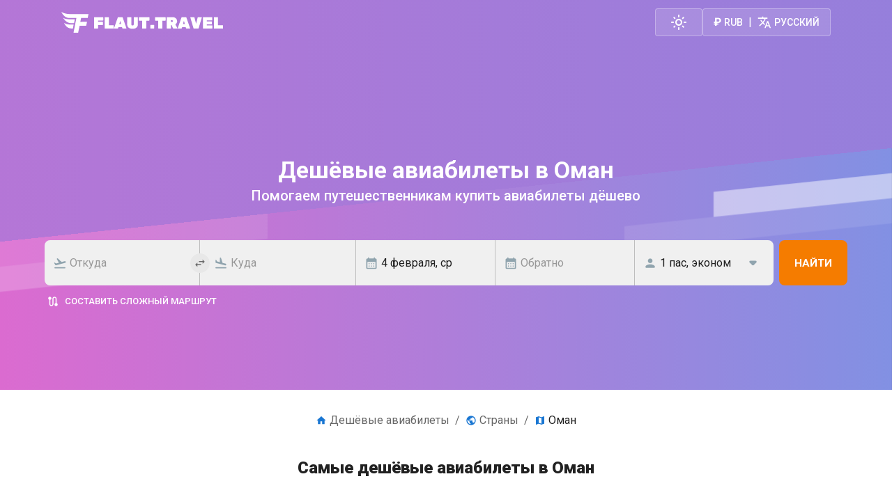

--- FILE ---
content_type: text/html; charset=utf-8
request_url: https://flaut.travel/ru/countries/oman
body_size: 94460
content:
<!DOCTYPE html><html lang="ru"><head><meta charSet="utf-8"/><meta name="viewport" content="width=device-width, initial-scale=1"/><link rel="stylesheet" href="/_next/static/chunks/30978c6700be8598.css" data-precedence="next"/><link rel="preload" as="script" fetchPriority="low" href="/_next/static/chunks/766d6c1ae987c38c.js"/><script src="/_next/static/chunks/cb7fb71230feb71f.js" async=""></script><script src="/_next/static/chunks/8662fed0cbf93b8a.js" async=""></script><script src="/_next/static/chunks/4ad6ce92c53a1345.js" async=""></script><script src="/_next/static/chunks/84046e10ebf7e880.js" async=""></script><script src="/_next/static/chunks/01f8d65d5683affc.js" async=""></script><script src="/_next/static/chunks/f081219260d9ad1b.js" async=""></script><script src="/_next/static/chunks/1e75697a801c3290.js" async=""></script><script src="/_next/static/chunks/turbopack-20014feab4e3ab99.js" async=""></script><script src="/_next/static/chunks/c3593e3172a2b26d.js" async=""></script><script src="/_next/static/chunks/1c199902d7e759e0.js" async=""></script><script src="/_next/static/chunks/ec0d3f95b92fb43b.js" async=""></script><script src="/_next/static/chunks/6726c029fd25a6c8.js" async=""></script><script src="/_next/static/chunks/7480dd0874a59ea1.js" async=""></script><script src="/_next/static/chunks/8c025fc8b4723f4d.js" async=""></script><script src="/_next/static/chunks/b63025e02e1b13b1.js" async=""></script><script src="/_next/static/chunks/bc1a1e8bc13a42ba.js" async=""></script><script src="/_next/static/chunks/1f2101e623c09b81.js" async=""></script><script src="/_next/static/chunks/f5cdf685d796fbce.js" async=""></script><script src="/_next/static/chunks/e02a7a914606a40f.js" async=""></script><script src="/_next/static/chunks/272100a7aef3950f.js" async=""></script><script src="/_next/static/chunks/058af7e57367987f.js" async=""></script><script src="/_next/static/chunks/3fe98bcd34d2d7aa.js" async=""></script><script src="/_next/static/chunks/5bafb4e894b28555.js" async=""></script><script src="/_next/static/chunks/b15b1feb85dbf3c4.js" async=""></script><script src="/_next/static/chunks/d5bd13ca53824508.js" async=""></script><script src="/_next/static/chunks/14e83470b5f2014b.js" async=""></script><script src="/_next/static/chunks/fb94e6e5d8084855.js" async=""></script><script src="/_next/static/chunks/ca06696ff4333faf.js" async=""></script><script src="/_next/static/chunks/41ee3841195029a6.js" async=""></script><link rel="preload" href="/_next/static/chunks/c70227f11a6c3c76.css" as="style"/><link rel="preload" href="https://analytics.flaut.travel/js/plausible.tagged-events.js" as="script"/><meta name="next-size-adjust" content=""/><meta name="application-name" content="Flaut"/><meta name="apple-mobile-web-app-capable" content="yes"/><meta name="apple-mobile-web-app-status-bar-style" content="default"/><meta name="apple-mobile-web-app-title" content="Flaut"/><meta name="format-detection" content="telephone=no"/><meta name="mobile-web-app-capable" content="yes"/><meta name="msapplication-TileColor" content="#000000"/><meta name="msapplication-tap-highlight" content="no"/><meta name="theme-color" content="#000000"/><link rel="manifest" href="/manifest.webmanifest"/><link rel="preconnect" href="https://flagcdn.com" crossorigin=""/><link rel="preconnect" href="https://analytics.flaut.travel" crossorigin=""/><meta name="sentry-trace" content="e608f388cecc7cdcfe2c17ad78429291-9b0dd33daa1b5793-0"/><meta name="baggage" content="sentry-environment=production,sentry-public_key=e2634ae904fa8465094bed800adf22b2,sentry-trace_id=e608f388cecc7cdcfe2c17ad78429291,sentry-sampled=false,sentry-sample_rand=0.6043660775057601,sentry-sample_rate=0"/><script src="/_next/static/chunks/a6dad97d9634a72d.js" noModule=""></script><style data-emotion="mui-global w1lzrf">html{-webkit-font-smoothing:antialiased;-moz-osx-font-smoothing:grayscale;box-sizing:border-box;-webkit-text-size-adjust:100%;}*,*::before,*::after{box-sizing:inherit;}strong,b{font-weight:700;}body{margin:0;color:var(--mui-palette-text-primary);font-family:'Roboto','Roboto Fallback';font-weight:400;font-size:1rem;line-height:1.5;background-color:var(--mui-palette-background-default);}@media print{body{background-color:var(--mui-palette-common-white);}}body::backdrop{background-color:var(--mui-palette-background-default);}</style><style data-emotion="mui-global 1haew1v">:root{--mui-spacing:8px;--mui-shape-borderRadius:4px;--mui-shadows-0:none;--mui-shadows-1:0px 2px 1px -1px rgba(0,0,0,0.2),0px 1px 1px 0px rgba(0,0,0,0.14),0px 1px 3px 0px rgba(0,0,0,0.12);--mui-shadows-2:0px 3px 1px -2px rgba(0,0,0,0.2),0px 2px 2px 0px rgba(0,0,0,0.14),0px 1px 5px 0px rgba(0,0,0,0.12);--mui-shadows-3:0px 3px 3px -2px rgba(0,0,0,0.2),0px 3px 4px 0px rgba(0,0,0,0.14),0px 1px 8px 0px rgba(0,0,0,0.12);--mui-shadows-4:0px 2px 4px -1px rgba(0,0,0,0.2),0px 4px 5px 0px rgba(0,0,0,0.14),0px 1px 10px 0px rgba(0,0,0,0.12);--mui-shadows-5:0px 3px 5px -1px rgba(0,0,0,0.2),0px 5px 8px 0px rgba(0,0,0,0.14),0px 1px 14px 0px rgba(0,0,0,0.12);--mui-shadows-6:0px 3px 5px -1px rgba(0,0,0,0.2),0px 6px 10px 0px rgba(0,0,0,0.14),0px 1px 18px 0px rgba(0,0,0,0.12);--mui-shadows-7:0px 4px 5px -2px rgba(0,0,0,0.2),0px 7px 10px 1px rgba(0,0,0,0.14),0px 2px 16px 1px rgba(0,0,0,0.12);--mui-shadows-8:0px 5px 5px -3px rgba(0,0,0,0.2),0px 8px 10px 1px rgba(0,0,0,0.14),0px 3px 14px 2px rgba(0,0,0,0.12);--mui-shadows-9:0px 5px 6px -3px rgba(0,0,0,0.2),0px 9px 12px 1px rgba(0,0,0,0.14),0px 3px 16px 2px rgba(0,0,0,0.12);--mui-shadows-10:0px 6px 6px -3px rgba(0,0,0,0.2),0px 10px 14px 1px rgba(0,0,0,0.14),0px 4px 18px 3px rgba(0,0,0,0.12);--mui-shadows-11:0px 6px 7px -4px rgba(0,0,0,0.2),0px 11px 15px 1px rgba(0,0,0,0.14),0px 4px 20px 3px rgba(0,0,0,0.12);--mui-shadows-12:0px 7px 8px -4px rgba(0,0,0,0.2),0px 12px 17px 2px rgba(0,0,0,0.14),0px 5px 22px 4px rgba(0,0,0,0.12);--mui-shadows-13:0px 7px 8px -4px rgba(0,0,0,0.2),0px 13px 19px 2px rgba(0,0,0,0.14),0px 5px 24px 4px rgba(0,0,0,0.12);--mui-shadows-14:0px 7px 9px -4px rgba(0,0,0,0.2),0px 14px 21px 2px rgba(0,0,0,0.14),0px 5px 26px 4px rgba(0,0,0,0.12);--mui-shadows-15:0px 8px 9px -5px rgba(0,0,0,0.2),0px 15px 22px 2px rgba(0,0,0,0.14),0px 6px 28px 5px rgba(0,0,0,0.12);--mui-shadows-16:0px 8px 10px -5px rgba(0,0,0,0.2),0px 16px 24px 2px rgba(0,0,0,0.14),0px 6px 30px 5px rgba(0,0,0,0.12);--mui-shadows-17:0px 8px 11px -5px rgba(0,0,0,0.2),0px 17px 26px 2px rgba(0,0,0,0.14),0px 6px 32px 5px rgba(0,0,0,0.12);--mui-shadows-18:0px 9px 11px -5px rgba(0,0,0,0.2),0px 18px 28px 2px rgba(0,0,0,0.14),0px 7px 34px 6px rgba(0,0,0,0.12);--mui-shadows-19:0px 9px 12px -6px rgba(0,0,0,0.2),0px 19px 29px 2px rgba(0,0,0,0.14),0px 7px 36px 6px rgba(0,0,0,0.12);--mui-shadows-20:0px 10px 13px -6px rgba(0,0,0,0.2),0px 20px 31px 3px rgba(0,0,0,0.14),0px 8px 38px 7px rgba(0,0,0,0.12);--mui-shadows-21:0px 10px 13px -6px rgba(0,0,0,0.2),0px 21px 33px 3px rgba(0,0,0,0.14),0px 8px 40px 7px rgba(0,0,0,0.12);--mui-shadows-22:0px 10px 14px -6px rgba(0,0,0,0.2),0px 22px 35px 3px rgba(0,0,0,0.14),0px 8px 42px 7px rgba(0,0,0,0.12);--mui-shadows-23:0px 11px 14px -7px rgba(0,0,0,0.2),0px 23px 36px 3px rgba(0,0,0,0.14),0px 9px 44px 8px rgba(0,0,0,0.12);--mui-shadows-24:0px 11px 15px -7px rgba(0,0,0,0.2),0px 24px 38px 3px rgba(0,0,0,0.14),0px 9px 46px 8px rgba(0,0,0,0.12);--mui-zIndex-mobileStepper:1000;--mui-zIndex-fab:1050;--mui-zIndex-speedDial:1050;--mui-zIndex-appBar:1100;--mui-zIndex-drawer:1200;--mui-zIndex-modal:1300;--mui-zIndex-snackbar:1400;--mui-zIndex-tooltip:1500;--mui-font-h1:300 6rem/1.167 'Roboto','Roboto Fallback';--mui-font-h2:300 3.75rem/1.2 'Roboto','Roboto Fallback';--mui-font-h3:400 3rem/1.167 'Roboto','Roboto Fallback';--mui-font-h4:400 2.125rem/1.235 'Roboto','Roboto Fallback';--mui-font-h5:400 1.5rem/1.334 'Roboto','Roboto Fallback';--mui-font-h6:500 1.25rem/1.6 'Roboto','Roboto Fallback';--mui-font-subtitle1:400 1rem/1.75 'Roboto','Roboto Fallback';--mui-font-subtitle2:500 0.875rem/1.57 'Roboto','Roboto Fallback';--mui-font-body1:400 1rem/1.5 'Roboto','Roboto Fallback';--mui-font-body2:400 0.875rem/1.43 'Roboto','Roboto Fallback';--mui-font-button:500 0.875rem/1.75 'Roboto','Roboto Fallback';--mui-font-caption:400 0.75rem/1.66 'Roboto','Roboto Fallback';--mui-font-overline:400 0.75rem/2.66 'Roboto','Roboto Fallback';--mui-font-inherit:inherit inherit/inherit inherit;}:root,.light{-webkit-print-color-scheme:light;color-scheme:light;--mui-palette-common-black:#000;--mui-palette-common-white:#fff;--mui-palette-common-background:#fff;--mui-palette-common-onBackground:#000;--mui-palette-common-backgroundChannel:255 255 255;--mui-palette-common-onBackgroundChannel:0 0 0;--mui-palette-primary-main:#1976d2;--mui-palette-primary-light:#42a5f5;--mui-palette-primary-dark:#1565c0;--mui-palette-primary-contrastText:#fff;--mui-palette-primary-mainChannel:25 118 210;--mui-palette-primary-lightChannel:66 165 245;--mui-palette-primary-darkChannel:21 101 192;--mui-palette-primary-contrastTextChannel:255 255 255;--mui-palette-secondary-main:#9c27b0;--mui-palette-secondary-light:#ba68c8;--mui-palette-secondary-dark:#7b1fa2;--mui-palette-secondary-contrastText:#fff;--mui-palette-secondary-mainChannel:156 39 176;--mui-palette-secondary-lightChannel:186 104 200;--mui-palette-secondary-darkChannel:123 31 162;--mui-palette-secondary-contrastTextChannel:255 255 255;--mui-palette-error-main:#d32f2f;--mui-palette-error-light:#ef5350;--mui-palette-error-dark:#c62828;--mui-palette-error-contrastText:#fff;--mui-palette-error-mainChannel:211 47 47;--mui-palette-error-lightChannel:239 83 80;--mui-palette-error-darkChannel:198 40 40;--mui-palette-error-contrastTextChannel:255 255 255;--mui-palette-warning-main:#ed6c02;--mui-palette-warning-light:#ff9800;--mui-palette-warning-dark:#e65100;--mui-palette-warning-contrastText:#fff;--mui-palette-warning-mainChannel:237 108 2;--mui-palette-warning-lightChannel:255 152 0;--mui-palette-warning-darkChannel:230 81 0;--mui-palette-warning-contrastTextChannel:255 255 255;--mui-palette-info-main:#0288d1;--mui-palette-info-light:#03a9f4;--mui-palette-info-dark:#01579b;--mui-palette-info-contrastText:#fff;--mui-palette-info-mainChannel:2 136 209;--mui-palette-info-lightChannel:3 169 244;--mui-palette-info-darkChannel:1 87 155;--mui-palette-info-contrastTextChannel:255 255 255;--mui-palette-success-main:#2e7d32;--mui-palette-success-light:#4caf50;--mui-palette-success-dark:#1b5e20;--mui-palette-success-contrastText:#fff;--mui-palette-success-mainChannel:46 125 50;--mui-palette-success-lightChannel:76 175 80;--mui-palette-success-darkChannel:27 94 32;--mui-palette-success-contrastTextChannel:255 255 255;--mui-palette-grey-50:#fafafa;--mui-palette-grey-100:#f5f5f5;--mui-palette-grey-200:#eeeeee;--mui-palette-grey-300:#e0e0e0;--mui-palette-grey-400:#bdbdbd;--mui-palette-grey-500:#9e9e9e;--mui-palette-grey-600:#757575;--mui-palette-grey-700:#616161;--mui-palette-grey-800:#424242;--mui-palette-grey-900:#212121;--mui-palette-grey-A100:#f5f5f5;--mui-palette-grey-A200:#eeeeee;--mui-palette-grey-A400:#bdbdbd;--mui-palette-grey-A700:#616161;--mui-palette-text-primary:rgba(0, 0, 0, 0.87);--mui-palette-text-secondary:rgba(0, 0, 0, 0.6);--mui-palette-text-disabled:rgba(0, 0, 0, 0.38);--mui-palette-text-primaryChannel:0 0 0;--mui-palette-text-secondaryChannel:0 0 0;--mui-palette-divider:rgba(0, 0, 0, 0.12);--mui-palette-background-paper:#fff;--mui-palette-background-default:#fff;--mui-palette-background-defaultChannel:255 255 255;--mui-palette-background-paperChannel:255 255 255;--mui-palette-action-active:rgba(0, 0, 0, 0.54);--mui-palette-action-hover:rgba(0, 0, 0, 0.04);--mui-palette-action-hoverOpacity:0.04;--mui-palette-action-selected:rgba(0, 0, 0, 0.08);--mui-palette-action-selectedOpacity:0.08;--mui-palette-action-disabled:rgba(0, 0, 0, 0.26);--mui-palette-action-disabledBackground:rgba(0, 0, 0, 0.12);--mui-palette-action-disabledOpacity:0.38;--mui-palette-action-focus:rgba(0, 0, 0, 0.12);--mui-palette-action-focusOpacity:0.12;--mui-palette-action-activatedOpacity:0.12;--mui-palette-action-activeChannel:0 0 0;--mui-palette-action-selectedChannel:0 0 0;--mui-palette-Alert-errorColor:rgb(95, 33, 32);--mui-palette-Alert-infoColor:rgb(1, 67, 97);--mui-palette-Alert-successColor:rgb(30, 70, 32);--mui-palette-Alert-warningColor:rgb(102, 60, 0);--mui-palette-Alert-errorFilledBg:var(--mui-palette-error-main, #d32f2f);--mui-palette-Alert-infoFilledBg:var(--mui-palette-info-main, #0288d1);--mui-palette-Alert-successFilledBg:var(--mui-palette-success-main, #2e7d32);--mui-palette-Alert-warningFilledBg:var(--mui-palette-warning-main, #ed6c02);--mui-palette-Alert-errorFilledColor:#fff;--mui-palette-Alert-infoFilledColor:#fff;--mui-palette-Alert-successFilledColor:#fff;--mui-palette-Alert-warningFilledColor:#fff;--mui-palette-Alert-errorStandardBg:rgb(253, 237, 237);--mui-palette-Alert-infoStandardBg:rgb(229, 246, 253);--mui-palette-Alert-successStandardBg:rgb(237, 247, 237);--mui-palette-Alert-warningStandardBg:rgb(255, 244, 229);--mui-palette-Alert-errorIconColor:var(--mui-palette-error-main, #d32f2f);--mui-palette-Alert-infoIconColor:var(--mui-palette-info-main, #0288d1);--mui-palette-Alert-successIconColor:var(--mui-palette-success-main, #2e7d32);--mui-palette-Alert-warningIconColor:var(--mui-palette-warning-main, #ed6c02);--mui-palette-AppBar-defaultBg:var(--mui-palette-grey-100, #f5f5f5);--mui-palette-Avatar-defaultBg:var(--mui-palette-grey-400, #bdbdbd);--mui-palette-Button-inheritContainedBg:var(--mui-palette-grey-300, #e0e0e0);--mui-palette-Button-inheritContainedHoverBg:var(--mui-palette-grey-A100, #f5f5f5);--mui-palette-Chip-defaultBorder:var(--mui-palette-grey-400, #bdbdbd);--mui-palette-Chip-defaultAvatarColor:var(--mui-palette-grey-700, #616161);--mui-palette-Chip-defaultIconColor:var(--mui-palette-grey-700, #616161);--mui-palette-FilledInput-bg:rgba(0, 0, 0, 0.06);--mui-palette-FilledInput-hoverBg:rgba(0, 0, 0, 0.09);--mui-palette-FilledInput-disabledBg:rgba(0, 0, 0, 0.12);--mui-palette-LinearProgress-primaryBg:rgb(167, 202, 237);--mui-palette-LinearProgress-secondaryBg:rgb(217, 172, 224);--mui-palette-LinearProgress-errorBg:rgb(238, 175, 175);--mui-palette-LinearProgress-infoBg:rgb(158, 209, 237);--mui-palette-LinearProgress-successBg:rgb(175, 205, 177);--mui-palette-LinearProgress-warningBg:rgb(248, 199, 158);--mui-palette-Skeleton-bg:rgba(var(--mui-palette-text-primaryChannel, undefined) / 0.11);--mui-palette-Slider-primaryTrack:rgb(167, 202, 237);--mui-palette-Slider-secondaryTrack:rgb(217, 172, 224);--mui-palette-Slider-errorTrack:rgb(238, 175, 175);--mui-palette-Slider-infoTrack:rgb(158, 209, 237);--mui-palette-Slider-successTrack:rgb(175, 205, 177);--mui-palette-Slider-warningTrack:rgb(248, 199, 158);--mui-palette-SnackbarContent-bg:rgb(50, 50, 50);--mui-palette-SnackbarContent-color:#fff;--mui-palette-SpeedDialAction-fabHoverBg:rgb(216, 216, 216);--mui-palette-StepConnector-border:var(--mui-palette-grey-400, #bdbdbd);--mui-palette-StepContent-border:var(--mui-palette-grey-400, #bdbdbd);--mui-palette-Switch-defaultColor:var(--mui-palette-common-white, #fff);--mui-palette-Switch-defaultDisabledColor:var(--mui-palette-grey-100, #f5f5f5);--mui-palette-Switch-primaryDisabledColor:rgb(167, 202, 237);--mui-palette-Switch-secondaryDisabledColor:rgb(217, 172, 224);--mui-palette-Switch-errorDisabledColor:rgb(238, 175, 175);--mui-palette-Switch-infoDisabledColor:rgb(158, 209, 237);--mui-palette-Switch-successDisabledColor:rgb(175, 205, 177);--mui-palette-Switch-warningDisabledColor:rgb(248, 199, 158);--mui-palette-TableCell-border:rgba(224, 224, 224, 1);--mui-palette-Tooltip-bg:rgba(97, 97, 97, 0.92);--mui-palette-dividerChannel:0 0 0;--mui-opacity-inputPlaceholder:0.42;--mui-opacity-inputUnderline:0.42;--mui-opacity-switchTrackDisabled:0.12;--mui-opacity-switchTrack:0.38;}.dark{-webkit-print-color-scheme:dark;color-scheme:dark;--mui-palette-common-black:#000;--mui-palette-common-white:#fff;--mui-palette-common-background:#000;--mui-palette-common-onBackground:#fff;--mui-palette-common-backgroundChannel:0 0 0;--mui-palette-common-onBackgroundChannel:255 255 255;--mui-palette-primary-main:#90caf9;--mui-palette-primary-light:#e3f2fd;--mui-palette-primary-dark:#42a5f5;--mui-palette-primary-contrastText:rgba(0, 0, 0, 0.87);--mui-palette-primary-mainChannel:144 202 249;--mui-palette-primary-lightChannel:227 242 253;--mui-palette-primary-darkChannel:66 165 245;--mui-palette-primary-contrastTextChannel:0 0 0;--mui-palette-secondary-main:#ce93d8;--mui-palette-secondary-light:#f3e5f5;--mui-palette-secondary-dark:#ab47bc;--mui-palette-secondary-contrastText:rgba(0, 0, 0, 0.87);--mui-palette-secondary-mainChannel:206 147 216;--mui-palette-secondary-lightChannel:243 229 245;--mui-palette-secondary-darkChannel:171 71 188;--mui-palette-secondary-contrastTextChannel:0 0 0;--mui-palette-error-main:#f44336;--mui-palette-error-light:#e57373;--mui-palette-error-dark:#d32f2f;--mui-palette-error-contrastText:#fff;--mui-palette-error-mainChannel:244 67 54;--mui-palette-error-lightChannel:229 115 115;--mui-palette-error-darkChannel:211 47 47;--mui-palette-error-contrastTextChannel:255 255 255;--mui-palette-warning-main:#ffa726;--mui-palette-warning-light:#ffb74d;--mui-palette-warning-dark:#f57c00;--mui-palette-warning-contrastText:rgba(0, 0, 0, 0.87);--mui-palette-warning-mainChannel:255 167 38;--mui-palette-warning-lightChannel:255 183 77;--mui-palette-warning-darkChannel:245 124 0;--mui-palette-warning-contrastTextChannel:0 0 0;--mui-palette-info-main:#29b6f6;--mui-palette-info-light:#4fc3f7;--mui-palette-info-dark:#0288d1;--mui-palette-info-contrastText:rgba(0, 0, 0, 0.87);--mui-palette-info-mainChannel:41 182 246;--mui-palette-info-lightChannel:79 195 247;--mui-palette-info-darkChannel:2 136 209;--mui-palette-info-contrastTextChannel:0 0 0;--mui-palette-success-main:#66bb6a;--mui-palette-success-light:#81c784;--mui-palette-success-dark:#388e3c;--mui-palette-success-contrastText:rgba(0, 0, 0, 0.87);--mui-palette-success-mainChannel:102 187 106;--mui-palette-success-lightChannel:129 199 132;--mui-palette-success-darkChannel:56 142 60;--mui-palette-success-contrastTextChannel:0 0 0;--mui-palette-grey-50:#fafafa;--mui-palette-grey-100:#f5f5f5;--mui-palette-grey-200:#eeeeee;--mui-palette-grey-300:#e0e0e0;--mui-palette-grey-400:#bdbdbd;--mui-palette-grey-500:#9e9e9e;--mui-palette-grey-600:#757575;--mui-palette-grey-700:#616161;--mui-palette-grey-800:#424242;--mui-palette-grey-900:#212121;--mui-palette-grey-A100:#f5f5f5;--mui-palette-grey-A200:#eeeeee;--mui-palette-grey-A400:#bdbdbd;--mui-palette-grey-A700:#616161;--mui-palette-text-primary:#fff;--mui-palette-text-secondary:rgba(255, 255, 255, 0.7);--mui-palette-text-disabled:rgba(255, 255, 255, 0.5);--mui-palette-text-icon:rgba(255, 255, 255, 0.5);--mui-palette-text-primaryChannel:255 255 255;--mui-palette-text-secondaryChannel:255 255 255;--mui-palette-divider:rgba(255, 255, 255, 0.12);--mui-palette-background-paper:#121212;--mui-palette-background-default:#121212;--mui-palette-background-defaultChannel:18 18 18;--mui-palette-background-paperChannel:18 18 18;--mui-palette-action-active:#fff;--mui-palette-action-hover:rgba(255, 255, 255, 0.08);--mui-palette-action-hoverOpacity:0.08;--mui-palette-action-selected:rgba(255, 255, 255, 0.16);--mui-palette-action-selectedOpacity:0.16;--mui-palette-action-disabled:rgba(255, 255, 255, 0.3);--mui-palette-action-disabledBackground:rgba(255, 255, 255, 0.12);--mui-palette-action-disabledOpacity:0.38;--mui-palette-action-focus:rgba(255, 255, 255, 0.12);--mui-palette-action-focusOpacity:0.12;--mui-palette-action-activatedOpacity:0.24;--mui-palette-action-activeChannel:255 255 255;--mui-palette-action-selectedChannel:255 255 255;--mui-palette-Alert-errorColor:rgb(244, 199, 199);--mui-palette-Alert-infoColor:rgb(184, 231, 251);--mui-palette-Alert-successColor:rgb(204, 232, 205);--mui-palette-Alert-warningColor:rgb(255, 226, 183);--mui-palette-Alert-errorFilledBg:var(--mui-palette-error-dark, #d32f2f);--mui-palette-Alert-infoFilledBg:var(--mui-palette-info-dark, #0288d1);--mui-palette-Alert-successFilledBg:var(--mui-palette-success-dark, #388e3c);--mui-palette-Alert-warningFilledBg:var(--mui-palette-warning-dark, #f57c00);--mui-palette-Alert-errorFilledColor:#fff;--mui-palette-Alert-infoFilledColor:#fff;--mui-palette-Alert-successFilledColor:#fff;--mui-palette-Alert-warningFilledColor:rgba(0, 0, 0, 0.87);--mui-palette-Alert-errorStandardBg:rgb(22, 11, 11);--mui-palette-Alert-infoStandardBg:rgb(7, 19, 24);--mui-palette-Alert-successStandardBg:rgb(12, 19, 13);--mui-palette-Alert-warningStandardBg:rgb(25, 18, 7);--mui-palette-Alert-errorIconColor:var(--mui-palette-error-main, #f44336);--mui-palette-Alert-infoIconColor:var(--mui-palette-info-main, #29b6f6);--mui-palette-Alert-successIconColor:var(--mui-palette-success-main, #66bb6a);--mui-palette-Alert-warningIconColor:var(--mui-palette-warning-main, #ffa726);--mui-palette-AppBar-defaultBg:var(--mui-palette-grey-900, #212121);--mui-palette-AppBar-darkBg:var(--mui-palette-background-paper, #121212);--mui-palette-AppBar-darkColor:var(--mui-palette-text-primary, #fff);--mui-palette-Avatar-defaultBg:var(--mui-palette-grey-600, #757575);--mui-palette-Button-inheritContainedBg:var(--mui-palette-grey-800, #424242);--mui-palette-Button-inheritContainedHoverBg:var(--mui-palette-grey-700, #616161);--mui-palette-Chip-defaultBorder:var(--mui-palette-grey-700, #616161);--mui-palette-Chip-defaultAvatarColor:var(--mui-palette-grey-300, #e0e0e0);--mui-palette-Chip-defaultIconColor:var(--mui-palette-grey-300, #e0e0e0);--mui-palette-FilledInput-bg:rgba(255, 255, 255, 0.09);--mui-palette-FilledInput-hoverBg:rgba(255, 255, 255, 0.13);--mui-palette-FilledInput-disabledBg:rgba(255, 255, 255, 0.12);--mui-palette-LinearProgress-primaryBg:rgb(72, 101, 124);--mui-palette-LinearProgress-secondaryBg:rgb(103, 73, 108);--mui-palette-LinearProgress-errorBg:rgb(122, 33, 27);--mui-palette-LinearProgress-infoBg:rgb(20, 91, 123);--mui-palette-LinearProgress-successBg:rgb(51, 93, 53);--mui-palette-LinearProgress-warningBg:rgb(127, 83, 19);--mui-palette-Skeleton-bg:rgba(var(--mui-palette-text-primaryChannel, undefined) / 0.13);--mui-palette-Slider-primaryTrack:rgb(72, 101, 124);--mui-palette-Slider-secondaryTrack:rgb(103, 73, 108);--mui-palette-Slider-errorTrack:rgb(122, 33, 27);--mui-palette-Slider-infoTrack:rgb(20, 91, 123);--mui-palette-Slider-successTrack:rgb(51, 93, 53);--mui-palette-Slider-warningTrack:rgb(127, 83, 19);--mui-palette-SnackbarContent-bg:rgb(250, 250, 250);--mui-palette-SnackbarContent-color:rgba(0, 0, 0, 0.87);--mui-palette-SpeedDialAction-fabHoverBg:rgb(53, 53, 53);--mui-palette-StepConnector-border:var(--mui-palette-grey-600, #757575);--mui-palette-StepContent-border:var(--mui-palette-grey-600, #757575);--mui-palette-Switch-defaultColor:var(--mui-palette-grey-300, #e0e0e0);--mui-palette-Switch-defaultDisabledColor:var(--mui-palette-grey-600, #757575);--mui-palette-Switch-primaryDisabledColor:rgb(64, 90, 112);--mui-palette-Switch-secondaryDisabledColor:rgb(92, 66, 97);--mui-palette-Switch-errorDisabledColor:rgb(109, 30, 24);--mui-palette-Switch-infoDisabledColor:rgb(18, 81, 110);--mui-palette-Switch-successDisabledColor:rgb(45, 84, 47);--mui-palette-Switch-warningDisabledColor:rgb(114, 75, 17);--mui-palette-TableCell-border:rgba(81, 81, 81, 1);--mui-palette-Tooltip-bg:rgba(97, 97, 97, 0.92);--mui-palette-dividerChannel:255 255 255;--mui-opacity-inputPlaceholder:0.5;--mui-opacity-inputUnderline:0.7;--mui-opacity-switchTrackDisabled:0.2;--mui-opacity-switchTrack:0.3;--mui-overlays-0:none;--mui-overlays-1:linear-gradient(rgba(255 255 255 / 0.051), rgba(255 255 255 / 0.051));--mui-overlays-2:linear-gradient(rgba(255 255 255 / 0.069), rgba(255 255 255 / 0.069));--mui-overlays-3:linear-gradient(rgba(255 255 255 / 0.082), rgba(255 255 255 / 0.082));--mui-overlays-4:linear-gradient(rgba(255 255 255 / 0.092), rgba(255 255 255 / 0.092));--mui-overlays-5:linear-gradient(rgba(255 255 255 / 0.101), rgba(255 255 255 / 0.101));--mui-overlays-6:linear-gradient(rgba(255 255 255 / 0.108), rgba(255 255 255 / 0.108));--mui-overlays-7:linear-gradient(rgba(255 255 255 / 0.114), rgba(255 255 255 / 0.114));--mui-overlays-8:linear-gradient(rgba(255 255 255 / 0.119), rgba(255 255 255 / 0.119));--mui-overlays-9:linear-gradient(rgba(255 255 255 / 0.124), rgba(255 255 255 / 0.124));--mui-overlays-10:linear-gradient(rgba(255 255 255 / 0.128), rgba(255 255 255 / 0.128));--mui-overlays-11:linear-gradient(rgba(255 255 255 / 0.132), rgba(255 255 255 / 0.132));--mui-overlays-12:linear-gradient(rgba(255 255 255 / 0.135), rgba(255 255 255 / 0.135));--mui-overlays-13:linear-gradient(rgba(255 255 255 / 0.139), rgba(255 255 255 / 0.139));--mui-overlays-14:linear-gradient(rgba(255 255 255 / 0.142), rgba(255 255 255 / 0.142));--mui-overlays-15:linear-gradient(rgba(255 255 255 / 0.145), rgba(255 255 255 / 0.145));--mui-overlays-16:linear-gradient(rgba(255 255 255 / 0.147), rgba(255 255 255 / 0.147));--mui-overlays-17:linear-gradient(rgba(255 255 255 / 0.15), rgba(255 255 255 / 0.15));--mui-overlays-18:linear-gradient(rgba(255 255 255 / 0.152), rgba(255 255 255 / 0.152));--mui-overlays-19:linear-gradient(rgba(255 255 255 / 0.155), rgba(255 255 255 / 0.155));--mui-overlays-20:linear-gradient(rgba(255 255 255 / 0.157), rgba(255 255 255 / 0.157));--mui-overlays-21:linear-gradient(rgba(255 255 255 / 0.159), rgba(255 255 255 / 0.159));--mui-overlays-22:linear-gradient(rgba(255 255 255 / 0.161), rgba(255 255 255 / 0.161));--mui-overlays-23:linear-gradient(rgba(255 255 255 / 0.163), rgba(255 255 255 / 0.163));--mui-overlays-24:linear-gradient(rgba(255 255 255 / 0.165), rgba(255 255 255 / 0.165));}</style><style data-emotion="mui-global 1hhlw5f">.MuiAutocomplete-listbox::-webkit-scrollbar{width:0.4em;}.MuiAutocomplete-listbox::-webkit-scrollbar-track{box-shadow:none;}.MuiAutocomplete-listbox::-webkit-scrollbar-thumb{border-radius:50px;margin-top:8px;margin-bottom:8px;background-color:rgba(0,0,0,.1);}</style><style data-emotion="mui-global 1prfaxn">@-webkit-keyframes mui-auto-fill{from{display:block;}}@keyframes mui-auto-fill{from{display:block;}}@-webkit-keyframes mui-auto-fill-cancel{from{display:block;}}@keyframes mui-auto-fill-cancel{from{display:block;}}</style><style data-emotion="mui-global animation-wiooy9">@-webkit-keyframes animation-wiooy9{0%{-webkit-transform:translateX(-100%);-moz-transform:translateX(-100%);-ms-transform:translateX(-100%);transform:translateX(-100%);}50%{-webkit-transform:translateX(100%);-moz-transform:translateX(100%);-ms-transform:translateX(100%);transform:translateX(100%);}100%{-webkit-transform:translateX(100%);-moz-transform:translateX(100%);-ms-transform:translateX(100%);transform:translateX(100%);}}@keyframes animation-wiooy9{0%{-webkit-transform:translateX(-100%);-moz-transform:translateX(-100%);-ms-transform:translateX(-100%);transform:translateX(-100%);}50%{-webkit-transform:translateX(100%);-moz-transform:translateX(100%);-ms-transform:translateX(100%);transform:translateX(100%);}100%{-webkit-transform:translateX(100%);-moz-transform:translateX(100%);-ms-transform:translateX(100%);transform:translateX(100%);}}</style><style data-emotion="mui-global animation-c7515d">@-webkit-keyframes animation-c7515d{0%{opacity:1;}50%{opacity:0.4;}100%{opacity:1;}}@keyframes animation-c7515d{0%{opacity:1;}50%{opacity:0.4;}100%{opacity:1;}}</style><style data-emotion="mui-global animation-12ba7dp">@-webkit-keyframes animation-12ba7dp{0%,50%,100%{-webkit-transform:scale(1, 1);-moz-transform:scale(1, 1);-ms-transform:scale(1, 1);transform:scale(1, 1);}30%,80%{-webkit-transform:scale(0.92, 0.95);-moz-transform:scale(0.92, 0.95);-ms-transform:scale(0.92, 0.95);transform:scale(0.92, 0.95);}}@keyframes animation-12ba7dp{0%,50%,100%{-webkit-transform:scale(1, 1);-moz-transform:scale(1, 1);-ms-transform:scale(1, 1);transform:scale(1, 1);}30%,80%{-webkit-transform:scale(0.92, 0.95);-moz-transform:scale(0.92, 0.95);-ms-transform:scale(0.92, 0.95);transform:scale(0.92, 0.95);}}</style><style data-emotion="mui 1tlhq7y 14w5wqn aor43k 1no3677 ewhh84 en4qne 0 1j7qjdd eau99j hyjp06 9n8416 blcah4 k008qs 1i93358 oet4hu 55djq9 iguwhy 1q5ecn6 18t67dl o5vfhw 10cr4mm l8fxe2 8zg24x 1odc5sg 1wi0cgc 1ok7d9e 1pi2lzz depviu 1m4n54b lmjlws god7kj 1gbq2t1 1cu8tgd nlgmj9 ikzor9 1kh8c3n 1r0ecj4 1l8t3w0 d40iac 1vg1djv 11voutz 13fuvbt cj2dls 7pgthi 309zfo 1cbf1l2 15830to 9vd5ud 1f26vhf tmmgn9 ko1cdj 1pnywqc j7qwjs 17udv8p w2yc3r 1a8o2hf t1pfop u3qnmi 1aebstp 1luoqtn o8eb6i t828tk 1lx56zf 1q5aloh 1stkmvg 1x5toem qe9219 1ojwczs 1khqd2s 1qae3sv td5q24 18uwp80 t0z3u2 u4p24i rxklay 17r5vth ms2x83 iby4ny udnye2 10qpysf 1jgdb3c 1xdhyk6 1yac07b hx6518 e8113o vp9f3 bnkjrv 1j0mrh7 100yidg j8y3lq p8h99n 1hldduu 13bzek kv8r0e 1gu4oh8 u31qbt 1qfx30c axk468 18xatxt wz209z iuj3b9 10x9lz0 51eq8m flcj0 qvabw8 1nwpx64 1nd5pgh j0ieeb 1hp55pz ecbof2 17uloy1 1myr31o seny23 19n68f0 1f27blu mtkj4t 42l728 um4xcm ot4j4s 6y3k4m ppimkg 1sbi5ux kcf4wq 6d7ug5 1odd5t6 1sotyma 14zlgp5 kgiphm 1xfwajm mtdo3s n4uz80 1xuly7g 11ats39 1uy6dq8 1ae76an 1mfqmzj calthe tnatjl naa195 1wszt23 l4ulno hki43p bqvhi5 z5plbm is9l7r acosmh 1bnlq04 7spupa tefntj 1ptx1fk tykq41 1k2aop0 51dzfh ryndpl 5dl3t1 xvp2lx kjgc3w 10jmnzh 181tvs9 1skf7rc 6jywu4 4drw1p 19k5p52 len326 1q0dwkj 1ub9l4b 1w6678f xjo88n dgimhy 1n5khr6 178ma0z x3ppix 1f11l0v tetipe cfuhlb 1ykpj7u 1i8d9u4 48f6nc 21hip 1ji9znz 9jo48m 1l8x146 1bnwmwf 124fh2j l9c8n i2w77q">.mui-1tlhq7y{background-color:transparent;background-image:none;box-shadow:none;z-index:5;-webkit-transition:background-color .3s ease;transition:background-color .3s ease;}.dark .mui-1tlhq7y{background-color:transparent;background-image:none;}.mui-1tlhq7y.scrolled{-webkit-backdrop-filter:blur(20px);backdrop-filter:blur(20px);background-color:rgb(29 29 31 / 25%);}.mui-14w5wqn{display:-webkit-box;display:-webkit-flex;display:-ms-flexbox;display:flex;-webkit-flex-direction:column;-ms-flex-direction:column;flex-direction:column;width:100%;box-sizing:border-box;-webkit-flex-shrink:0;-ms-flex-negative:0;flex-shrink:0;position:fixed;z-index:var(--mui-zIndex-appBar);top:0;left:auto;right:0;--AppBar-background:var(--mui-palette-primary-main);--AppBar-color:var(--mui-palette-primary-contrastText);background-color:var(--AppBar-background);color:var(--AppBar-color);background-color:transparent;background-image:none;box-shadow:none;z-index:5;-webkit-transition:background-color .3s ease;transition:background-color .3s ease;}@media print{.mui-14w5wqn{position:absolute;}}*:where(.dark) .mui-14w5wqn{background-color:var(--mui-palette-AppBar-darkBg, var(--AppBar-background));color:var(--mui-palette-AppBar-darkColor, var(--AppBar-color));}.dark .mui-14w5wqn{background-color:transparent;background-image:none;}.mui-14w5wqn.scrolled{-webkit-backdrop-filter:blur(20px);backdrop-filter:blur(20px);background-color:rgb(29 29 31 / 25%);}.mui-aor43k{background-color:var(--mui-palette-background-paper);color:var(--mui-palette-text-primary);-webkit-transition:box-shadow 300ms cubic-bezier(0.4, 0, 0.2, 1) 0ms;transition:box-shadow 300ms cubic-bezier(0.4, 0, 0.2, 1) 0ms;box-shadow:var(--Paper-shadow);background-image:var(--Paper-overlay);display:-webkit-box;display:-webkit-flex;display:-ms-flexbox;display:flex;-webkit-flex-direction:column;-ms-flex-direction:column;flex-direction:column;width:100%;box-sizing:border-box;-webkit-flex-shrink:0;-ms-flex-negative:0;flex-shrink:0;position:fixed;z-index:var(--mui-zIndex-appBar);top:0;left:auto;right:0;--AppBar-background:var(--mui-palette-primary-main);--AppBar-color:var(--mui-palette-primary-contrastText);background-color:var(--AppBar-background);color:var(--AppBar-color);background-color:transparent;background-image:none;box-shadow:none;z-index:5;-webkit-transition:background-color .3s ease;transition:background-color .3s ease;}@media print{.mui-aor43k{position:absolute;}}*:where(.dark) .mui-aor43k{background-color:var(--mui-palette-AppBar-darkBg, var(--AppBar-background));color:var(--mui-palette-AppBar-darkColor, var(--AppBar-color));}.dark .mui-aor43k{background-color:transparent;background-image:none;}.mui-aor43k.scrolled{-webkit-backdrop-filter:blur(20px);backdrop-filter:blur(20px);background-color:rgb(29 29 31 / 25%);}.mui-1no3677{width:100%;margin-left:auto;box-sizing:border-box;margin-right:auto;padding-left:calc(2 * var(--mui-spacing));padding-right:calc(2 * var(--mui-spacing));}@media (min-width:600px){.mui-1no3677{padding-left:calc(3 * var(--mui-spacing));padding-right:calc(3 * var(--mui-spacing));}}@media (min-width:1200px){.mui-1no3677{max-width:1200px;}}.mui-ewhh84{display:-webkit-box;display:-webkit-flex;display:-ms-flexbox;display:flex;-webkit-box-pack:justify;-webkit-justify-content:space-between;justify-content:space-between;-webkit-align-items:center;-webkit-box-align:center;-ms-flex-align:center;align-items:center;max-height:64px;}.mui-en4qne{position:relative;display:-webkit-box;display:-webkit-flex;display:-ms-flexbox;display:flex;-webkit-align-items:center;-webkit-box-align:center;-ms-flex-align:center;align-items:center;padding-left:calc(2 * var(--mui-spacing));padding-right:calc(2 * var(--mui-spacing));min-height:56px;display:-webkit-box;display:-webkit-flex;display:-ms-flexbox;display:flex;-webkit-box-pack:justify;-webkit-justify-content:space-between;justify-content:space-between;-webkit-align-items:center;-webkit-box-align:center;-ms-flex-align:center;align-items:center;max-height:64px;}@media (min-width:600px){.mui-en4qne{padding-left:calc(3 * var(--mui-spacing));padding-right:calc(3 * var(--mui-spacing));}}@media (min-width:0px){@media (orientation: landscape){.mui-en4qne{min-height:48px;}}}@media (min-width:600px){.mui-en4qne{min-height:64px;}}.mui-1j7qjdd{-webkit-text-decoration:none;text-decoration:none;}.mui-eau99j{margin:0;font:inherit;line-height:inherit;letter-spacing:inherit;color:var(--mui-palette-primary-main);-webkit-text-decoration:none;text-decoration:none;}.mui-hyjp06{display:-webkit-box;display:-webkit-flex;display:-ms-flexbox;display:flex;-webkit-flex-direction:row;-ms-flex-direction:row;flex-direction:row;-webkit-align-items:flex-end;-webkit-box-align:flex-end;-ms-flex-align:flex-end;align-items:flex-end;}.mui-hyjp06>:not(style):not(style){margin:0;}.mui-hyjp06>:not(style)~:not(style){margin-left:var(--mui-spacing);}@media (max-width:899.95px){.mui-9n8416{display:none;}}.mui-blcah4{display:-webkit-box;display:-webkit-flex;display:-ms-flexbox;display:flex;-webkit-flex-direction:row;-ms-flex-direction:row;flex-direction:row;gap:calc(2 * var(--mui-spacing));-webkit-align-items:stretch;-webkit-box-align:stretch;-ms-flex-align:stretch;align-items:stretch;}@media (max-width:899.95px){.mui-blcah4{display:none;}}.mui-k008qs{display:-webkit-box;display:-webkit-flex;display:-ms-flexbox;display:flex;}.mui-1i93358.white{color:#fff;background:rgba(255,255,255,.13);border-color:rgba(255,255,255,.3);}.mui-1i93358.white:hover{background:rgba(255,255,255,.2);border-color:rgba(255,255,255,.5);}.mui-oet4hu{font-family:'Roboto','Roboto Fallback';font-weight:500;font-size:0.875rem;line-height:1.75;text-transform:uppercase;min-width:64px;padding:6px 16px;border:0;border-radius:var(--mui-shape-borderRadius);-webkit-transition:background-color 250ms cubic-bezier(0.4, 0, 0.2, 1) 0ms,box-shadow 250ms cubic-bezier(0.4, 0, 0.2, 1) 0ms,border-color 250ms cubic-bezier(0.4, 0, 0.2, 1) 0ms,color 250ms cubic-bezier(0.4, 0, 0.2, 1) 0ms;transition:background-color 250ms cubic-bezier(0.4, 0, 0.2, 1) 0ms,box-shadow 250ms cubic-bezier(0.4, 0, 0.2, 1) 0ms,border-color 250ms cubic-bezier(0.4, 0, 0.2, 1) 0ms,color 250ms cubic-bezier(0.4, 0, 0.2, 1) 0ms;padding:5px 15px;border:1px solid currentColor;border-color:var(--variant-outlinedBorder, currentColor);background-color:var(--variant-outlinedBg);color:var(--variant-outlinedColor);--variant-textColor:var(--mui-palette-primary-main);--variant-outlinedColor:var(--mui-palette-primary-main);--variant-outlinedBorder:rgba(var(--mui-palette-primary-mainChannel) / 0.5);--variant-containedColor:var(--mui-palette-primary-contrastText);--variant-containedBg:var(--mui-palette-primary-main);padding:7px 21px;font-size:0.9375rem;-webkit-transition:background-color 250ms cubic-bezier(0.4, 0, 0.2, 1) 0ms,box-shadow 250ms cubic-bezier(0.4, 0, 0.2, 1) 0ms,border-color 250ms cubic-bezier(0.4, 0, 0.2, 1) 0ms;transition:background-color 250ms cubic-bezier(0.4, 0, 0.2, 1) 0ms,box-shadow 250ms cubic-bezier(0.4, 0, 0.2, 1) 0ms,border-color 250ms cubic-bezier(0.4, 0, 0.2, 1) 0ms;}.mui-oet4hu:hover{-webkit-text-decoration:none;text-decoration:none;}.mui-oet4hu.Mui-disabled{color:var(--mui-palette-action-disabled);}.mui-oet4hu.Mui-disabled{border:1px solid var(--mui-palette-action-disabledBackground);}@media (hover: hover){.mui-oet4hu:hover{--variant-containedBg:var(--mui-palette-primary-dark);--variant-textBg:rgba(var(--mui-palette-primary-mainChannel) / calc(var(--mui-palette-action-hoverOpacity)));--variant-outlinedBorder:var(--mui-palette-primary-main);--variant-outlinedBg:rgba(var(--mui-palette-primary-mainChannel) / calc(var(--mui-palette-action-hoverOpacity)));}}.mui-oet4hu.MuiButton-loading{color:transparent;}.mui-oet4hu.white{color:#fff;background:rgba(255,255,255,.13);border-color:rgba(255,255,255,.3);}.mui-oet4hu.white:hover{background:rgba(255,255,255,.2);border-color:rgba(255,255,255,.5);}.mui-55djq9{display:-webkit-inline-box;display:-webkit-inline-flex;display:-ms-inline-flexbox;display:inline-flex;-webkit-align-items:center;-webkit-box-align:center;-ms-flex-align:center;align-items:center;-webkit-box-pack:center;-ms-flex-pack:center;-webkit-justify-content:center;justify-content:center;position:relative;box-sizing:border-box;-webkit-tap-highlight-color:transparent;background-color:transparent;outline:0;border:0;margin:0;border-radius:0;padding:0;cursor:pointer;-webkit-user-select:none;-moz-user-select:none;-ms-user-select:none;user-select:none;vertical-align:middle;-moz-appearance:none;-webkit-appearance:none;-webkit-text-decoration:none;text-decoration:none;color:inherit;font-family:'Roboto','Roboto Fallback';font-weight:500;font-size:0.875rem;line-height:1.75;text-transform:uppercase;min-width:64px;padding:6px 16px;border:0;border-radius:var(--mui-shape-borderRadius);-webkit-transition:background-color 250ms cubic-bezier(0.4, 0, 0.2, 1) 0ms,box-shadow 250ms cubic-bezier(0.4, 0, 0.2, 1) 0ms,border-color 250ms cubic-bezier(0.4, 0, 0.2, 1) 0ms,color 250ms cubic-bezier(0.4, 0, 0.2, 1) 0ms;transition:background-color 250ms cubic-bezier(0.4, 0, 0.2, 1) 0ms,box-shadow 250ms cubic-bezier(0.4, 0, 0.2, 1) 0ms,border-color 250ms cubic-bezier(0.4, 0, 0.2, 1) 0ms,color 250ms cubic-bezier(0.4, 0, 0.2, 1) 0ms;padding:5px 15px;border:1px solid currentColor;border-color:var(--variant-outlinedBorder, currentColor);background-color:var(--variant-outlinedBg);color:var(--variant-outlinedColor);--variant-textColor:var(--mui-palette-primary-main);--variant-outlinedColor:var(--mui-palette-primary-main);--variant-outlinedBorder:rgba(var(--mui-palette-primary-mainChannel) / 0.5);--variant-containedColor:var(--mui-palette-primary-contrastText);--variant-containedBg:var(--mui-palette-primary-main);padding:7px 21px;font-size:0.9375rem;-webkit-transition:background-color 250ms cubic-bezier(0.4, 0, 0.2, 1) 0ms,box-shadow 250ms cubic-bezier(0.4, 0, 0.2, 1) 0ms,border-color 250ms cubic-bezier(0.4, 0, 0.2, 1) 0ms;transition:background-color 250ms cubic-bezier(0.4, 0, 0.2, 1) 0ms,box-shadow 250ms cubic-bezier(0.4, 0, 0.2, 1) 0ms,border-color 250ms cubic-bezier(0.4, 0, 0.2, 1) 0ms;}.mui-55djq9::-moz-focus-inner{border-style:none;}.mui-55djq9.Mui-disabled{pointer-events:none;cursor:default;}@media print{.mui-55djq9{-webkit-print-color-adjust:exact;color-adjust:exact;}}.mui-55djq9:hover{-webkit-text-decoration:none;text-decoration:none;}.mui-55djq9.Mui-disabled{color:var(--mui-palette-action-disabled);}.mui-55djq9.Mui-disabled{border:1px solid var(--mui-palette-action-disabledBackground);}@media (hover: hover){.mui-55djq9:hover{--variant-containedBg:var(--mui-palette-primary-dark);--variant-textBg:rgba(var(--mui-palette-primary-mainChannel) / calc(var(--mui-palette-action-hoverOpacity)));--variant-outlinedBorder:var(--mui-palette-primary-main);--variant-outlinedBg:rgba(var(--mui-palette-primary-mainChannel) / calc(var(--mui-palette-action-hoverOpacity)));}}.mui-55djq9.MuiButton-loading{color:transparent;}.mui-55djq9.white{color:#fff;background:rgba(255,255,255,.13);border-color:rgba(255,255,255,.3);}.mui-55djq9.white:hover{background:rgba(255,255,255,.2);border-color:rgba(255,255,255,.5);}.mui-iguwhy{-webkit-user-select:none;-moz-user-select:none;-ms-user-select:none;user-select:none;width:1em;height:1em;display:inline-block;-webkit-flex-shrink:0;-ms-flex-negative:0;flex-shrink:0;-webkit-transition:fill 300ms cubic-bezier(0.4, 0, 0.2, 1) 0ms;transition:fill 300ms cubic-bezier(0.4, 0, 0.2, 1) 0ms;fill:currentColor;font-size:1.5rem;}.mui-1q5ecn6{z-index:var(--mui-zIndex-tooltip);pointer-events:none;pointer-events:auto;pointer-events:none;}.mui-18t67dl{z-index:var(--mui-zIndex-tooltip);pointer-events:none;pointer-events:auto;pointer-events:none;}.mui-o5vfhw{font-family:'Roboto','Roboto Fallback';font-weight:500;font-size:0.875rem;line-height:1.75;text-transform:uppercase;min-width:64px;padding:6px 16px;border:0;border-radius:var(--mui-shape-borderRadius);-webkit-transition:background-color 250ms cubic-bezier(0.4, 0, 0.2, 1) 0ms,box-shadow 250ms cubic-bezier(0.4, 0, 0.2, 1) 0ms,border-color 250ms cubic-bezier(0.4, 0, 0.2, 1) 0ms,color 250ms cubic-bezier(0.4, 0, 0.2, 1) 0ms;transition:background-color 250ms cubic-bezier(0.4, 0, 0.2, 1) 0ms,box-shadow 250ms cubic-bezier(0.4, 0, 0.2, 1) 0ms,border-color 250ms cubic-bezier(0.4, 0, 0.2, 1) 0ms,color 250ms cubic-bezier(0.4, 0, 0.2, 1) 0ms;padding:5px 15px;border:1px solid currentColor;border-color:var(--variant-outlinedBorder, currentColor);background-color:var(--variant-outlinedBg);color:var(--variant-outlinedColor);--variant-textColor:var(--mui-palette-primary-main);--variant-outlinedColor:var(--mui-palette-primary-main);--variant-outlinedBorder:rgba(var(--mui-palette-primary-mainChannel) / 0.5);--variant-containedColor:var(--mui-palette-primary-contrastText);--variant-containedBg:var(--mui-palette-primary-main);-webkit-transition:background-color 250ms cubic-bezier(0.4, 0, 0.2, 1) 0ms,box-shadow 250ms cubic-bezier(0.4, 0, 0.2, 1) 0ms,border-color 250ms cubic-bezier(0.4, 0, 0.2, 1) 0ms;transition:background-color 250ms cubic-bezier(0.4, 0, 0.2, 1) 0ms,box-shadow 250ms cubic-bezier(0.4, 0, 0.2, 1) 0ms,border-color 250ms cubic-bezier(0.4, 0, 0.2, 1) 0ms;}.mui-o5vfhw:hover{-webkit-text-decoration:none;text-decoration:none;}.mui-o5vfhw.Mui-disabled{color:var(--mui-palette-action-disabled);}.mui-o5vfhw.Mui-disabled{border:1px solid var(--mui-palette-action-disabledBackground);}@media (hover: hover){.mui-o5vfhw:hover{--variant-containedBg:var(--mui-palette-primary-dark);--variant-textBg:rgba(var(--mui-palette-primary-mainChannel) / calc(var(--mui-palette-action-hoverOpacity)));--variant-outlinedBorder:var(--mui-palette-primary-main);--variant-outlinedBg:rgba(var(--mui-palette-primary-mainChannel) / calc(var(--mui-palette-action-hoverOpacity)));}}.mui-o5vfhw.MuiButton-loading{color:transparent;}.mui-o5vfhw.white{color:#fff;background:rgba(255,255,255,.13);border-color:rgba(255,255,255,.3);}.mui-o5vfhw.white:hover{background:rgba(255,255,255,.2);border-color:rgba(255,255,255,.5);}.mui-10cr4mm{display:-webkit-inline-box;display:-webkit-inline-flex;display:-ms-inline-flexbox;display:inline-flex;-webkit-align-items:center;-webkit-box-align:center;-ms-flex-align:center;align-items:center;-webkit-box-pack:center;-ms-flex-pack:center;-webkit-justify-content:center;justify-content:center;position:relative;box-sizing:border-box;-webkit-tap-highlight-color:transparent;background-color:transparent;outline:0;border:0;margin:0;border-radius:0;padding:0;cursor:pointer;-webkit-user-select:none;-moz-user-select:none;-ms-user-select:none;user-select:none;vertical-align:middle;-moz-appearance:none;-webkit-appearance:none;-webkit-text-decoration:none;text-decoration:none;color:inherit;font-family:'Roboto','Roboto Fallback';font-weight:500;font-size:0.875rem;line-height:1.75;text-transform:uppercase;min-width:64px;padding:6px 16px;border:0;border-radius:var(--mui-shape-borderRadius);-webkit-transition:background-color 250ms cubic-bezier(0.4, 0, 0.2, 1) 0ms,box-shadow 250ms cubic-bezier(0.4, 0, 0.2, 1) 0ms,border-color 250ms cubic-bezier(0.4, 0, 0.2, 1) 0ms,color 250ms cubic-bezier(0.4, 0, 0.2, 1) 0ms;transition:background-color 250ms cubic-bezier(0.4, 0, 0.2, 1) 0ms,box-shadow 250ms cubic-bezier(0.4, 0, 0.2, 1) 0ms,border-color 250ms cubic-bezier(0.4, 0, 0.2, 1) 0ms,color 250ms cubic-bezier(0.4, 0, 0.2, 1) 0ms;padding:5px 15px;border:1px solid currentColor;border-color:var(--variant-outlinedBorder, currentColor);background-color:var(--variant-outlinedBg);color:var(--variant-outlinedColor);--variant-textColor:var(--mui-palette-primary-main);--variant-outlinedColor:var(--mui-palette-primary-main);--variant-outlinedBorder:rgba(var(--mui-palette-primary-mainChannel) / 0.5);--variant-containedColor:var(--mui-palette-primary-contrastText);--variant-containedBg:var(--mui-palette-primary-main);-webkit-transition:background-color 250ms cubic-bezier(0.4, 0, 0.2, 1) 0ms,box-shadow 250ms cubic-bezier(0.4, 0, 0.2, 1) 0ms,border-color 250ms cubic-bezier(0.4, 0, 0.2, 1) 0ms;transition:background-color 250ms cubic-bezier(0.4, 0, 0.2, 1) 0ms,box-shadow 250ms cubic-bezier(0.4, 0, 0.2, 1) 0ms,border-color 250ms cubic-bezier(0.4, 0, 0.2, 1) 0ms;}.mui-10cr4mm::-moz-focus-inner{border-style:none;}.mui-10cr4mm.Mui-disabled{pointer-events:none;cursor:default;}@media print{.mui-10cr4mm{-webkit-print-color-adjust:exact;color-adjust:exact;}}.mui-10cr4mm:hover{-webkit-text-decoration:none;text-decoration:none;}.mui-10cr4mm.Mui-disabled{color:var(--mui-palette-action-disabled);}.mui-10cr4mm.Mui-disabled{border:1px solid var(--mui-palette-action-disabledBackground);}@media (hover: hover){.mui-10cr4mm:hover{--variant-containedBg:var(--mui-palette-primary-dark);--variant-textBg:rgba(var(--mui-palette-primary-mainChannel) / calc(var(--mui-palette-action-hoverOpacity)));--variant-outlinedBorder:var(--mui-palette-primary-main);--variant-outlinedBg:rgba(var(--mui-palette-primary-mainChannel) / calc(var(--mui-palette-action-hoverOpacity)));}}.mui-10cr4mm.MuiButton-loading{color:transparent;}.mui-10cr4mm.white{color:#fff;background:rgba(255,255,255,.13);border-color:rgba(255,255,255,.3);}.mui-10cr4mm.white:hover{background:rgba(255,255,255,.2);border-color:rgba(255,255,255,.5);}.mui-l8fxe2{display:-webkit-box;display:-webkit-flex;display:-ms-flexbox;display:flex;-webkit-flex-direction:row;-ms-flex-direction:row;flex-direction:row;-webkit-align-items:center;-webkit-box-align:center;-ms-flex-align:center;align-items:center;}.mui-l8fxe2>:not(style):not(style){margin:0;}.mui-l8fxe2>:not(style)~:not(style){margin-left:var(--mui-spacing);}.mui-8zg24x{display:-webkit-box;display:-webkit-flex;display:-ms-flexbox;display:flex;-webkit-flex-direction:row;-ms-flex-direction:row;flex-direction:row;-webkit-align-items:center;-webkit-box-align:center;-ms-flex-align:center;align-items:center;}.mui-8zg24x>:not(style):not(style){margin:0;}.mui-8zg24x>:not(style)~:not(style){margin-left:calc(0.5 * var(--mui-spacing));}.mui-1odc5sg{margin:0;font-family:'Roboto','Roboto Fallback';font-weight:400;font-size:1rem;line-height:1.5;font-weight:600;}.mui-1wi0cgc{margin:0;font-family:'Roboto','Roboto Fallback';font-weight:400;font-size:0.875rem;line-height:1.43;font-weight:500;}.mui-1ok7d9e{margin:0;font-family:'Roboto','Roboto Fallback';font-weight:400;font-size:1rem;line-height:1.5;}.mui-1pi2lzz{-webkit-user-select:none;-moz-user-select:none;-ms-user-select:none;user-select:none;width:1em;height:1em;display:inline-block;-webkit-flex-shrink:0;-ms-flex-negative:0;flex-shrink:0;-webkit-transition:fill 300ms cubic-bezier(0.4, 0, 0.2, 1) 0ms;transition:fill 300ms cubic-bezier(0.4, 0, 0.2, 1) 0ms;fill:currentColor;font-size:1.25rem;}@media print{.mui-depviu{position:absolute!important;}}@media (min-width:900px){.mui-1m4n54b{display:none;}}@media (min-width:900px){.mui-lmjlws{display:none;}}.mui-god7kj{color:#fff;}.mui-1gbq2t1{text-align:center;-webkit-flex:0 0 auto;-ms-flex:0 0 auto;flex:0 0 auto;font-size:1.5rem;padding:8px;border-radius:50%;color:var(--mui-palette-action-active);-webkit-transition:background-color 150ms cubic-bezier(0.4, 0, 0.2, 1) 0ms;transition:background-color 150ms cubic-bezier(0.4, 0, 0.2, 1) 0ms;--IconButton-hoverBg:rgba(var(--mui-palette-action-activeChannel) / calc(var(--mui-palette-action-hoverOpacity)));padding:12px;font-size:1.75rem;color:#fff;}.mui-1gbq2t1:hover{background-color:var(--IconButton-hoverBg);}@media (hover: none){.mui-1gbq2t1:hover{background-color:transparent;}}.mui-1gbq2t1.Mui-disabled{background-color:transparent;color:var(--mui-palette-action-disabled);}.mui-1gbq2t1.MuiIconButton-loading{color:transparent;}.mui-1cu8tgd{display:-webkit-inline-box;display:-webkit-inline-flex;display:-ms-inline-flexbox;display:inline-flex;-webkit-align-items:center;-webkit-box-align:center;-ms-flex-align:center;align-items:center;-webkit-box-pack:center;-ms-flex-pack:center;-webkit-justify-content:center;justify-content:center;position:relative;box-sizing:border-box;-webkit-tap-highlight-color:transparent;background-color:transparent;outline:0;border:0;margin:0;border-radius:0;padding:0;cursor:pointer;-webkit-user-select:none;-moz-user-select:none;-ms-user-select:none;user-select:none;vertical-align:middle;-moz-appearance:none;-webkit-appearance:none;-webkit-text-decoration:none;text-decoration:none;color:inherit;text-align:center;-webkit-flex:0 0 auto;-ms-flex:0 0 auto;flex:0 0 auto;font-size:1.5rem;padding:8px;border-radius:50%;color:var(--mui-palette-action-active);-webkit-transition:background-color 150ms cubic-bezier(0.4, 0, 0.2, 1) 0ms;transition:background-color 150ms cubic-bezier(0.4, 0, 0.2, 1) 0ms;--IconButton-hoverBg:rgba(var(--mui-palette-action-activeChannel) / calc(var(--mui-palette-action-hoverOpacity)));padding:12px;font-size:1.75rem;color:#fff;}.mui-1cu8tgd::-moz-focus-inner{border-style:none;}.mui-1cu8tgd.Mui-disabled{pointer-events:none;cursor:default;}@media print{.mui-1cu8tgd{-webkit-print-color-adjust:exact;color-adjust:exact;}}.mui-1cu8tgd:hover{background-color:var(--IconButton-hoverBg);}@media (hover: none){.mui-1cu8tgd:hover{background-color:transparent;}}.mui-1cu8tgd.Mui-disabled{background-color:transparent;color:var(--mui-palette-action-disabled);}.mui-1cu8tgd.MuiIconButton-loading{color:transparent;}.mui-nlgmj9{z-index:var(--mui-zIndex-drawer);}.mui-ikzor9{background:linear-gradient(90deg, #db6bd0, #03a9f4 200%);-webkit-background-size:350%;background-size:350%;-webkit-background-position:50% 50%;background-position:50% 50%;position:relative;overflow:hidden;padding-top:calc(16 * var(--mui-spacing));padding-bottom:calc(8 * var(--mui-spacing));}.dark .mui-ikzor9{background:linear-gradient(90deg, #212121, #424242 200%);}.mui-ikzor9.dense{min-height:auto;}@media (max-width:899.95px){.mui-ikzor9{padding-top:calc(8 * var(--mui-spacing));}}.mui-1kh8c3n{background:linear-gradient(90deg, #db6bd0, #03a9f4 200%);-webkit-background-size:350%;background-size:350%;-webkit-background-position:50% 50%;background-position:50% 50%;position:relative;overflow:hidden;padding-top:calc(16 * var(--mui-spacing));padding-bottom:calc(8 * var(--mui-spacing));}.dark .mui-1kh8c3n{background:linear-gradient(90deg, #212121, #424242 200%);}.mui-1kh8c3n.dense{min-height:auto;}@media (max-width:899.95px){.mui-1kh8c3n{padding-top:calc(8 * var(--mui-spacing));}}.mui-1r0ecj4{min-height:inherit;}.mui-1l8t3w0{--Grid-columns:12;--Grid-columnSpacing:0px;--Grid-rowSpacing:0px;-webkit-flex-direction:column;-ms-flex-direction:column;flex-direction:column;min-width:0;box-sizing:border-box;display:-webkit-box;display:-webkit-flex;display:-ms-flexbox;display:flex;-webkit-box-flex-wrap:wrap;-webkit-flex-wrap:wrap;-ms-flex-wrap:wrap;flex-wrap:wrap;gap:var(--Grid-rowSpacing) var(--Grid-columnSpacing);-webkit-box-pack:start;-ms-flex-pack:start;-webkit-justify-content:flex-start;justify-content:flex-start;-webkit-align-items:center;-webkit-box-align:center;-ms-flex-align:center;align-items:center;min-height:inherit;}.mui-1l8t3w0 >*{--Grid-parent-columns:12;}.mui-1l8t3w0 >*{--Grid-parent-columnSpacing:0px;}.mui-1l8t3w0 >*{--Grid-parent-rowSpacing:0px;}.mui-d40iac{z-index:2;-webkit-box-flex:1;-webkit-flex-grow:1;-ms-flex-positive:1;flex-grow:1;padding-top:calc(8 * var(--mui-spacing));}@media (max-width:899.95px){.mui-d40iac{padding-top:0px;}}.mui-1vg1djv{--Grid-columns:12;--Grid-columnSpacing:0px;--Grid-rowSpacing:0px;-webkit-flex-direction:column;-ms-flex-direction:column;flex-direction:column;min-width:0;box-sizing:border-box;display:-webkit-box;display:-webkit-flex;display:-ms-flexbox;display:flex;-webkit-box-flex-wrap:wrap;-webkit-flex-wrap:wrap;-ms-flex-wrap:wrap;flex-wrap:wrap;gap:var(--Grid-rowSpacing) var(--Grid-columnSpacing);-webkit-box-pack:center;-ms-flex-pack:center;-webkit-justify-content:center;justify-content:center;-webkit-align-items:center;-webkit-box-align:center;-ms-flex-align:center;align-items:center;width:100%;z-index:2;-webkit-box-flex:1;-webkit-flex-grow:1;-ms-flex-positive:1;flex-grow:1;padding-top:calc(8 * var(--mui-spacing));}.mui-1vg1djv >*{--Grid-parent-columns:12;}.mui-1vg1djv >*{--Grid-parent-columnSpacing:0px;}.mui-1vg1djv >*{--Grid-parent-rowSpacing:0px;}@media (max-width:899.95px){.mui-1vg1djv{padding-top:0px;}}.mui-11voutz{padding-top:calc(4 * var(--mui-spacing));}.mui-13fuvbt{width:100%;margin-left:auto;box-sizing:border-box;margin-right:auto;padding-left:calc(2 * var(--mui-spacing));padding-right:calc(2 * var(--mui-spacing));padding-top:calc(4 * var(--mui-spacing));}@media (min-width:600px){.mui-13fuvbt{padding-left:calc(3 * var(--mui-spacing));padding-right:calc(3 * var(--mui-spacing));}}@media (min-width:1200px){.mui-13fuvbt{max-width:1200px;}}.mui-cj2dls{font-weight:700;color:#fff;}.mui-7pgthi{margin:0;font-family:'Roboto','Roboto Fallback';font-weight:400;font-size:2.125rem;line-height:1.235;text-align:var(--Typography-textAlign);font-weight:700;color:#fff;}.mui-309zfo{margin:0;font-family:'Roboto','Roboto Fallback';font-weight:500;font-size:1.25rem;line-height:1.6;text-align:var(--Typography-textAlign);margin-bottom:16px;color:#fff;margin-bottom:0;}.mui-1cbf1l2{height:0;overflow:hidden;-webkit-transition:height 300ms cubic-bezier(0.4, 0, 0.2, 1) 0ms;transition:height 300ms cubic-bezier(0.4, 0, 0.2, 1) 0ms;height:auto;overflow:visible;}.mui-15830to{display:-webkit-box;display:-webkit-flex;display:-ms-flexbox;display:flex;width:100%;}.mui-9vd5ud{width:100%;}.mui-1f26vhf{position:relative;margin:calc(6 * var(--mui-spacing)) 0px calc(6 * var(--mui-spacing)) 0px;}.mui-1f26vhf.search{margin:calc(2 * var(--mui-spacing)) 0px calc(2 * var(--mui-spacing)) 0px;}.mui-tmmgn9{position:relative;margin:calc(6 * var(--mui-spacing)) 0px calc(6 * var(--mui-spacing)) 0px;}.mui-tmmgn9.search{margin:calc(2 * var(--mui-spacing)) 0px calc(2 * var(--mui-spacing)) 0px;}.mui-ko1cdj{width:100%;}@media (max-width:899.95px){.mui-ko1cdj.complex:not(.isFirst){margin-top:var(--mui-spacing);}}.mui-1pnywqc{width:100%;}@media (max-width:899.95px){.mui-1pnywqc.complex:not(.isFirst){margin-top:var(--mui-spacing);}}.mui-j7qwjs{display:-webkit-box;display:-webkit-flex;display:-ms-flexbox;display:flex;-webkit-flex-direction:column;-ms-flex-direction:column;flex-direction:column;}.mui-17udv8p{-webkit-flex-direction:row;-ms-flex-direction:row;flex-direction:row;width:100%;-webkit-box-pack:stretch;-ms-flex-pack:stretch;-webkit-justify-content:stretch;justify-content:stretch;-webkit-align-items:center;-webkit-box-align:center;-ms-flex-align:center;align-items:center;}@media (max-width:1199.95px){.mui-17udv8p:not(.complex){-webkit-flex-direction:column;-ms-flex-direction:column;flex-direction:column;}}@media (max-width:899.95px){.mui-17udv8p.complex{-webkit-flex-direction:column;-ms-flex-direction:column;flex-direction:column;}}.mui-17udv8p.complex:not(.isLast){border-bottom-width:calc(0.125 * var(--mui-spacing));border-bottom-style:solid;border-bottom-color:#bdbdbd;}.dark .mui-17udv8p.complex:not(.isLast){border-bottom-color:#424242;}@media (max-width:899.95px){.mui-17udv8p.complex:not(.isLast){border-bottom-width:0;}}.mui-w2yc3r{display:-webkit-box;display:-webkit-flex;display:-ms-flexbox;display:flex;-webkit-flex-direction:column;-ms-flex-direction:column;flex-direction:column;-webkit-flex-direction:row;-ms-flex-direction:row;flex-direction:row;width:100%;-webkit-box-pack:stretch;-ms-flex-pack:stretch;-webkit-justify-content:stretch;justify-content:stretch;-webkit-align-items:center;-webkit-box-align:center;-ms-flex-align:center;align-items:center;}@media (max-width:1199.95px){.mui-w2yc3r:not(.complex){-webkit-flex-direction:column;-ms-flex-direction:column;flex-direction:column;}}@media (max-width:899.95px){.mui-w2yc3r.complex{-webkit-flex-direction:column;-ms-flex-direction:column;flex-direction:column;}}.mui-w2yc3r.complex:not(.isLast){border-bottom-width:calc(0.125 * var(--mui-spacing));border-bottom-style:solid;border-bottom-color:#bdbdbd;}.dark .mui-w2yc3r.complex:not(.isLast){border-bottom-color:#424242;}@media (max-width:899.95px){.mui-w2yc3r.complex:not(.isLast){border-bottom-width:0;}}.mui-1a8o2hf{position:relative;-webkit-flex-direction:row;-ms-flex-direction:row;flex-direction:row;-webkit-align-items:center;-webkit-box-align:center;-ms-flex-align:center;align-items:center;-webkit-box-flex:1;-webkit-flex-grow:1;-ms-flex-positive:1;flex-grow:1;}@media (max-width:1199.95px){.mui-1a8o2hf{width:100%;}}@media (max-width:899.95px){.mui-1a8o2hf{-webkit-flex-direction:column;-ms-flex-direction:column;flex-direction:column;}}.mui-t1pfop{display:-webkit-box;display:-webkit-flex;display:-ms-flexbox;display:flex;-webkit-flex-direction:column;-ms-flex-direction:column;flex-direction:column;position:relative;-webkit-flex-direction:row;-ms-flex-direction:row;flex-direction:row;-webkit-align-items:center;-webkit-box-align:center;-ms-flex-align:center;align-items:center;-webkit-box-flex:1;-webkit-flex-grow:1;-ms-flex-positive:1;flex-grow:1;}@media (max-width:1199.95px){.mui-t1pfop{width:100%;}}@media (max-width:899.95px){.mui-t1pfop{-webkit-flex-direction:column;-ms-flex-direction:column;flex-direction:column;}}.mui-u3qnmi{display:-webkit-box;display:-webkit-flex;display:-ms-flexbox;display:flex;width:200px;-webkit-flex-basis:50%;-ms-flex-preferred-size:50%;flex-basis:50%;}@media (max-width:1199.95px){.mui-u3qnmi{max-width:100%;-webkit-box-flex:1;-webkit-flex-grow:1;-ms-flex-positive:1;flex-grow:1;}}@media (max-width:899.95px){.mui-u3qnmi{width:100%;}}.mui-1aebstp{display:-webkit-box;display:-webkit-flex;display:-ms-flexbox;display:flex;width:200px;-webkit-flex-basis:50%;-ms-flex-preferred-size:50%;flex-basis:50%;}.mui-1aebstp.Mui-focused .MuiAutocomplete-clearIndicator{visibility:visible;}@media (pointer: fine){.mui-1aebstp:hover .MuiAutocomplete-clearIndicator{visibility:visible;}}.mui-1aebstp .MuiAutocomplete-tag{margin:3px;max-width:calc(100% - 6px);}.MuiAutocomplete-hasPopupIcon.mui-1aebstp .MuiAutocomplete-inputRoot,.MuiAutocomplete-hasClearIcon.mui-1aebstp .MuiAutocomplete-inputRoot{padding-right:30px;}.MuiAutocomplete-hasPopupIcon.MuiAutocomplete-hasClearIcon.mui-1aebstp .MuiAutocomplete-inputRoot{padding-right:56px;}.mui-1aebstp .MuiAutocomplete-inputRoot .MuiAutocomplete-input{width:0;min-width:30px;}.mui-1aebstp .MuiInput-root{padding-bottom:1px;}.mui-1aebstp .MuiInput-root .MuiInput-input{padding:4px 4px 4px 0px;}.mui-1aebstp .MuiInput-root.MuiInputBase-sizeSmall .MuiInput-input{padding:2px 4px 3px 0;}.mui-1aebstp .MuiOutlinedInput-root{padding:9px;}.MuiAutocomplete-hasPopupIcon.mui-1aebstp .MuiOutlinedInput-root,.MuiAutocomplete-hasClearIcon.mui-1aebstp .MuiOutlinedInput-root{padding-right:39px;}.MuiAutocomplete-hasPopupIcon.MuiAutocomplete-hasClearIcon.mui-1aebstp .MuiOutlinedInput-root{padding-right:65px;}.mui-1aebstp .MuiOutlinedInput-root .MuiAutocomplete-input{padding:7.5px 4px 7.5px 5px;}.mui-1aebstp .MuiOutlinedInput-root .MuiAutocomplete-endAdornment{right:9px;}.mui-1aebstp .MuiOutlinedInput-root.MuiInputBase-sizeSmall{padding-top:6px;padding-bottom:6px;padding-left:6px;}.mui-1aebstp .MuiOutlinedInput-root.MuiInputBase-sizeSmall .MuiAutocomplete-input{padding:2.5px 4px 2.5px 8px;}.mui-1aebstp .MuiFilledInput-root{padding-top:19px;padding-left:8px;}.MuiAutocomplete-hasPopupIcon.mui-1aebstp .MuiFilledInput-root,.MuiAutocomplete-hasClearIcon.mui-1aebstp .MuiFilledInput-root{padding-right:39px;}.MuiAutocomplete-hasPopupIcon.MuiAutocomplete-hasClearIcon.mui-1aebstp .MuiFilledInput-root{padding-right:65px;}.mui-1aebstp .MuiFilledInput-root .MuiFilledInput-input{padding:7px 4px;}.mui-1aebstp .MuiFilledInput-root .MuiAutocomplete-endAdornment{right:9px;}.mui-1aebstp .MuiFilledInput-root.MuiInputBase-sizeSmall{padding-bottom:1px;}.mui-1aebstp .MuiFilledInput-root.MuiInputBase-sizeSmall .MuiFilledInput-input{padding:2.5px 4px;}.mui-1aebstp .MuiInputBase-hiddenLabel{padding-top:8px;}.mui-1aebstp .MuiFilledInput-root.MuiInputBase-hiddenLabel{padding-top:0;padding-bottom:0;}.mui-1aebstp .MuiFilledInput-root.MuiInputBase-hiddenLabel .MuiAutocomplete-input{padding-top:16px;padding-bottom:17px;}.mui-1aebstp .MuiFilledInput-root.MuiInputBase-hiddenLabel.MuiInputBase-sizeSmall .MuiAutocomplete-input{padding-top:8px;padding-bottom:9px;}.mui-1aebstp .MuiAutocomplete-input{-webkit-box-flex:1;-webkit-flex-grow:1;-ms-flex-positive:1;flex-grow:1;text-overflow:ellipsis;opacity:0;}.mui-1aebstp .MuiAutocomplete-input{opacity:1;}@media (max-width:1199.95px){.mui-1aebstp{max-width:100%;-webkit-box-flex:1;-webkit-flex-grow:1;-ms-flex-positive:1;flex-grow:1;}}@media (max-width:899.95px){.mui-1aebstp{width:100%;}}.mui-1luoqtn{border-radius:var(--mui-spacing);background-color:var(--mui-palette-background-paper);height:65px;}.mui-1luoqtn>.MuiInputBase-root{border-radius:inherit;overflow:hidden;height:inherit;}.mui-1luoqtn.origin{border-right-width:calc(0.125 * var(--mui-spacing));border-right-style:solid;border-right-color:#bdbdbd;border-top-right-radius:0;border-bottom-right-radius:0;}.dark .mui-1luoqtn.origin{border-right-color:#424242;}@media (max-width:1199.95px){.mui-1luoqtn.origin:not(.complex){border-bottom-left-radius:0;border-bottom-width:calc(0.125 * var(--mui-spacing));border-bottom-style:solid;border-bottom-color:#bdbdbd;}.dark .mui-1luoqtn.origin:not(.complex){border-bottom-color:#424242;}}@media (max-width:899.95px){.mui-1luoqtn.origin{border-top-right-radius:var(--mui-spacing);border-right-width:0;}.mui-1luoqtn.origin.complex{border-bottom-left-radius:0;border-bottom-width:calc(0.125 * var(--mui-spacing));border-bottom-style:solid;border-bottom-color:#bdbdbd;}.dark .mui-1luoqtn.origin.complex{border-bottom-color:#424242;}}@media (min-width:900px){.mui-1luoqtn.origin>.MuiInputBase-root{padding-right:calc(2.5 * var(--mui-spacing));}}.mui-1luoqtn.origin.complex.isFirst{border-bottom-left-radius:0;}.mui-1luoqtn.origin.complex.isLast{border-top-left-radius:0;}@media (max-width:899.95px){.mui-1luoqtn.origin.complex.isLast{border-top-left-radius:var(--mui-spacing);}}.mui-1luoqtn.origin.complex:not(.isLast):not(.isFirst){border-bottom-left-radius:0;border-top-left-radius:0;}.mui-1luoqtn.destination{border-radius:0;}@media (max-width:1199.95px){.mui-1luoqtn.destination:not(.complex){border-top-right-radius:var(--mui-spacing);border-bottom-width:calc(0.125 * var(--mui-spacing));border-bottom-style:solid;border-bottom-color:#bdbdbd;}.dark .mui-1luoqtn.destination:not(.complex){border-bottom-color:#424242;}}@media (max-width:899.95px){.mui-1luoqtn.destination{border-top-right-radius:0;border-bottom-width:0;}.mui-1luoqtn.destination:not(.complex){border-top-right-radius:0;border-bottom-width:0;}}@media (min-width:900px){.mui-1luoqtn.destination>.MuiInputBase-root{padding-left:calc(2.5 * var(--mui-spacing));}}.mui-1luoqtn>.MuiInputBase-root{padding-left:calc(1.5 * var(--mui-spacing));padding-right:calc(1.5 * var(--mui-spacing));}.mui-o8eb6i{border-radius:var(--mui-spacing);background-color:var(--mui-palette-background-paper);height:65px;}.mui-o8eb6i>.MuiInputBase-root{border-radius:inherit;overflow:hidden;height:inherit;}.mui-o8eb6i.origin{border-right-width:calc(0.125 * var(--mui-spacing));border-right-style:solid;border-right-color:#bdbdbd;border-top-right-radius:0;border-bottom-right-radius:0;}.dark .mui-o8eb6i.origin{border-right-color:#424242;}@media (max-width:1199.95px){.mui-o8eb6i.origin:not(.complex){border-bottom-left-radius:0;border-bottom-width:calc(0.125 * var(--mui-spacing));border-bottom-style:solid;border-bottom-color:#bdbdbd;}.dark .mui-o8eb6i.origin:not(.complex){border-bottom-color:#424242;}}@media (max-width:899.95px){.mui-o8eb6i.origin{border-top-right-radius:var(--mui-spacing);border-right-width:0;}.mui-o8eb6i.origin.complex{border-bottom-left-radius:0;border-bottom-width:calc(0.125 * var(--mui-spacing));border-bottom-style:solid;border-bottom-color:#bdbdbd;}.dark .mui-o8eb6i.origin.complex{border-bottom-color:#424242;}}@media (min-width:900px){.mui-o8eb6i.origin>.MuiInputBase-root{padding-right:calc(2.5 * var(--mui-spacing));}}.mui-o8eb6i.origin.complex.isFirst{border-bottom-left-radius:0;}.mui-o8eb6i.origin.complex.isLast{border-top-left-radius:0;}@media (max-width:899.95px){.mui-o8eb6i.origin.complex.isLast{border-top-left-radius:var(--mui-spacing);}}.mui-o8eb6i.origin.complex:not(.isLast):not(.isFirst){border-bottom-left-radius:0;border-top-left-radius:0;}.mui-o8eb6i.destination{border-radius:0;}@media (max-width:1199.95px){.mui-o8eb6i.destination:not(.complex){border-top-right-radius:var(--mui-spacing);border-bottom-width:calc(0.125 * var(--mui-spacing));border-bottom-style:solid;border-bottom-color:#bdbdbd;}.dark .mui-o8eb6i.destination:not(.complex){border-bottom-color:#424242;}}@media (max-width:899.95px){.mui-o8eb6i.destination{border-top-right-radius:0;border-bottom-width:0;}.mui-o8eb6i.destination:not(.complex){border-top-right-radius:0;border-bottom-width:0;}}@media (min-width:900px){.mui-o8eb6i.destination>.MuiInputBase-root{padding-left:calc(2.5 * var(--mui-spacing));}}.mui-o8eb6i>.MuiInputBase-root{padding-left:calc(1.5 * var(--mui-spacing));padding-right:calc(1.5 * var(--mui-spacing));}.mui-t828tk{display:-webkit-inline-box;display:-webkit-inline-flex;display:-ms-inline-flexbox;display:inline-flex;-webkit-flex-direction:column;-ms-flex-direction:column;flex-direction:column;position:relative;min-width:0;padding:0;margin:0;border:0;vertical-align:top;width:100%;border-radius:var(--mui-spacing);background-color:var(--mui-palette-background-paper);height:65px;}.mui-t828tk>.MuiInputBase-root{border-radius:inherit;overflow:hidden;height:inherit;}.mui-t828tk.origin{border-right-width:calc(0.125 * var(--mui-spacing));border-right-style:solid;border-right-color:#bdbdbd;border-top-right-radius:0;border-bottom-right-radius:0;}.dark .mui-t828tk.origin{border-right-color:#424242;}@media (max-width:1199.95px){.mui-t828tk.origin:not(.complex){border-bottom-left-radius:0;border-bottom-width:calc(0.125 * var(--mui-spacing));border-bottom-style:solid;border-bottom-color:#bdbdbd;}.dark .mui-t828tk.origin:not(.complex){border-bottom-color:#424242;}}@media (max-width:899.95px){.mui-t828tk.origin{border-top-right-radius:var(--mui-spacing);border-right-width:0;}.mui-t828tk.origin.complex{border-bottom-left-radius:0;border-bottom-width:calc(0.125 * var(--mui-spacing));border-bottom-style:solid;border-bottom-color:#bdbdbd;}.dark .mui-t828tk.origin.complex{border-bottom-color:#424242;}}@media (min-width:900px){.mui-t828tk.origin>.MuiInputBase-root{padding-right:calc(2.5 * var(--mui-spacing));}}.mui-t828tk.origin.complex.isFirst{border-bottom-left-radius:0;}.mui-t828tk.origin.complex.isLast{border-top-left-radius:0;}@media (max-width:899.95px){.mui-t828tk.origin.complex.isLast{border-top-left-radius:var(--mui-spacing);}}.mui-t828tk.origin.complex:not(.isLast):not(.isFirst){border-bottom-left-radius:0;border-top-left-radius:0;}.mui-t828tk.destination{border-radius:0;}@media (max-width:1199.95px){.mui-t828tk.destination:not(.complex){border-top-right-radius:var(--mui-spacing);border-bottom-width:calc(0.125 * var(--mui-spacing));border-bottom-style:solid;border-bottom-color:#bdbdbd;}.dark .mui-t828tk.destination:not(.complex){border-bottom-color:#424242;}}@media (max-width:899.95px){.mui-t828tk.destination{border-top-right-radius:0;border-bottom-width:0;}.mui-t828tk.destination:not(.complex){border-top-right-radius:0;border-bottom-width:0;}}@media (min-width:900px){.mui-t828tk.destination>.MuiInputBase-root{padding-left:calc(2.5 * var(--mui-spacing));}}.mui-t828tk>.MuiInputBase-root{padding-left:calc(1.5 * var(--mui-spacing));padding-right:calc(1.5 * var(--mui-spacing));}.mui-1lx56zf{font-family:'Roboto','Roboto Fallback';font-weight:400;font-size:1rem;line-height:1.4375em;color:var(--mui-palette-text-primary);box-sizing:border-box;position:relative;cursor:text;display:-webkit-inline-box;display:-webkit-inline-flex;display:-ms-inline-flexbox;display:inline-flex;-webkit-align-items:center;-webkit-box-align:center;-ms-flex-align:center;align-items:center;width:100%;position:relative;background-color:var(--mui-palette-FilledInput-bg);border-top-left-radius:var(--mui-shape-borderRadius);border-top-right-radius:var(--mui-shape-borderRadius);-webkit-transition:background-color 200ms cubic-bezier(0.0, 0, 0.2, 1) 0ms;transition:background-color 200ms cubic-bezier(0.0, 0, 0.2, 1) 0ms;padding-left:12px;}.mui-1lx56zf.Mui-disabled{color:var(--mui-palette-text-disabled);cursor:default;}.mui-1lx56zf:hover{background-color:var(--mui-palette-FilledInput-hoverBg);}@media (hover: none){.mui-1lx56zf:hover{background-color:var(--mui-palette-FilledInput-bg);}}.mui-1lx56zf.Mui-focused{background-color:var(--mui-palette-FilledInput-bg);}.mui-1lx56zf.Mui-disabled{background-color:var(--mui-palette-FilledInput-disabledBg);}.mui-1q5aloh{-webkit-user-select:none;-moz-user-select:none;-ms-user-select:none;user-select:none;width:1em;height:1em;display:inline-block;-webkit-flex-shrink:0;-ms-flex-negative:0;flex-shrink:0;-webkit-transition:fill 300ms cubic-bezier(0.4, 0, 0.2, 1) 0ms;transition:fill 300ms cubic-bezier(0.4, 0, 0.2, 1) 0ms;fill:currentColor;font-size:1.25rem;fill:#90a4ae;}.mui-1stkmvg{font:inherit;letter-spacing:inherit;color:currentColor;padding:4px 0 5px;border:0;box-sizing:content-box;background:none;height:1.4375em;margin:0;-webkit-tap-highlight-color:transparent;display:block;min-width:0;width:100%;-webkit-animation-name:mui-auto-fill-cancel;animation-name:mui-auto-fill-cancel;-webkit-animation-duration:10ms;animation-duration:10ms;padding-top:25px;padding-right:12px;padding-bottom:8px;padding-left:12px;padding-top:16px;padding-bottom:17px;padding-left:0;}.mui-1stkmvg::-webkit-input-placeholder{color:currentColor;opacity:var(--mui-opacity-inputPlaceholder);-webkit-transition:opacity 200ms cubic-bezier(0.4, 0, 0.2, 1) 0ms;transition:opacity 200ms cubic-bezier(0.4, 0, 0.2, 1) 0ms;}.mui-1stkmvg::-moz-placeholder{color:currentColor;opacity:var(--mui-opacity-inputPlaceholder);-webkit-transition:opacity 200ms cubic-bezier(0.4, 0, 0.2, 1) 0ms;transition:opacity 200ms cubic-bezier(0.4, 0, 0.2, 1) 0ms;}.mui-1stkmvg::-ms-input-placeholder{color:currentColor;opacity:var(--mui-opacity-inputPlaceholder);-webkit-transition:opacity 200ms cubic-bezier(0.4, 0, 0.2, 1) 0ms;transition:opacity 200ms cubic-bezier(0.4, 0, 0.2, 1) 0ms;}.mui-1stkmvg:focus{outline:0;}.mui-1stkmvg:invalid{box-shadow:none;}.mui-1stkmvg::-webkit-search-decoration{-webkit-appearance:none;}label[data-shrink=false]+.MuiInputBase-formControl .mui-1stkmvg::-webkit-input-placeholder{opacity:0!important;}label[data-shrink=false]+.MuiInputBase-formControl .mui-1stkmvg::-moz-placeholder{opacity:0!important;}label[data-shrink=false]+.MuiInputBase-formControl .mui-1stkmvg::-ms-input-placeholder{opacity:0!important;}label[data-shrink=false]+.MuiInputBase-formControl .mui-1stkmvg:focus::-webkit-input-placeholder{opacity:var(--mui-opacity-inputPlaceholder);}label[data-shrink=false]+.MuiInputBase-formControl .mui-1stkmvg:focus::-moz-placeholder{opacity:var(--mui-opacity-inputPlaceholder);}label[data-shrink=false]+.MuiInputBase-formControl .mui-1stkmvg:focus::-ms-input-placeholder{opacity:var(--mui-opacity-inputPlaceholder);}.mui-1stkmvg.Mui-disabled{opacity:1;-webkit-text-fill-color:var(--mui-palette-text-disabled);}.mui-1stkmvg:-webkit-autofill{-webkit-animation-duration:5000s;animation-duration:5000s;-webkit-animation-name:mui-auto-fill;animation-name:mui-auto-fill;}.mui-1stkmvg:-webkit-autofill{border-top-left-radius:inherit;border-top-right-radius:inherit;}.dark .mui-1stkmvg:-webkit-autofill{-webkit-box-shadow:0 0 0 100px #266798 inset;-webkit-text-fill-color:#fff;caret-color:#fff;}.mui-1x5toem{position:absolute;top:50%;left:50%;z-index:3;-webkit-transform:translate(-50%, -50%);-moz-transform:translate(-50%, -50%);-ms-transform:translate(-50%, -50%);transform:translate(-50%, -50%);display:-webkit-box;display:-webkit-flex;display:-ms-flexbox;display:flex;border-radius:50%;background-color:var(--mui-palette-background-paper);}@media (max-width:899.95px){.mui-1x5toem{left:100%;-webkit-transform:translate(-130%, -50%) rotate(90deg);-moz-transform:translate(-130%, -50%) rotate(90deg);-ms-transform:translate(-130%, -50%) rotate(90deg);transform:translate(-130%, -50%) rotate(90deg);}}.mui-qe9219{position:absolute;top:50%;left:50%;z-index:3;-webkit-transform:translate(-50%, -50%);-moz-transform:translate(-50%, -50%);-ms-transform:translate(-50%, -50%);transform:translate(-50%, -50%);display:-webkit-box;display:-webkit-flex;display:-ms-flexbox;display:flex;border-radius:50%;background-color:var(--mui-palette-background-paper);}@media (max-width:899.95px){.mui-qe9219{left:100%;-webkit-transform:translate(-130%, -50%) rotate(90deg);-moz-transform:translate(-130%, -50%) rotate(90deg);-ms-transform:translate(-130%, -50%) rotate(90deg);transform:translate(-130%, -50%) rotate(90deg);}}.mui-1ojwczs{background-color:var(--mui-palette-FilledInput-hoverBg);}.mui-1khqd2s{text-align:center;-webkit-flex:0 0 auto;-ms-flex:0 0 auto;flex:0 0 auto;font-size:1.5rem;padding:8px;border-radius:50%;color:var(--mui-palette-action-active);-webkit-transition:background-color 150ms cubic-bezier(0.4, 0, 0.2, 1) 0ms;transition:background-color 150ms cubic-bezier(0.4, 0, 0.2, 1) 0ms;--IconButton-hoverBg:rgba(var(--mui-palette-action-activeChannel) / calc(var(--mui-palette-action-hoverOpacity)));padding:5px;font-size:1.125rem;background-color:var(--mui-palette-FilledInput-hoverBg);}.mui-1khqd2s:hover{background-color:var(--IconButton-hoverBg);}@media (hover: none){.mui-1khqd2s:hover{background-color:transparent;}}.mui-1khqd2s.Mui-disabled{background-color:transparent;color:var(--mui-palette-action-disabled);}.mui-1khqd2s.MuiIconButton-loading{color:transparent;}.mui-1qae3sv{display:-webkit-inline-box;display:-webkit-inline-flex;display:-ms-inline-flexbox;display:inline-flex;-webkit-align-items:center;-webkit-box-align:center;-ms-flex-align:center;align-items:center;-webkit-box-pack:center;-ms-flex-pack:center;-webkit-justify-content:center;justify-content:center;position:relative;box-sizing:border-box;-webkit-tap-highlight-color:transparent;background-color:transparent;outline:0;border:0;margin:0;border-radius:0;padding:0;cursor:pointer;-webkit-user-select:none;-moz-user-select:none;-ms-user-select:none;user-select:none;vertical-align:middle;-moz-appearance:none;-webkit-appearance:none;-webkit-text-decoration:none;text-decoration:none;color:inherit;text-align:center;-webkit-flex:0 0 auto;-ms-flex:0 0 auto;flex:0 0 auto;font-size:1.5rem;padding:8px;border-radius:50%;color:var(--mui-palette-action-active);-webkit-transition:background-color 150ms cubic-bezier(0.4, 0, 0.2, 1) 0ms;transition:background-color 150ms cubic-bezier(0.4, 0, 0.2, 1) 0ms;--IconButton-hoverBg:rgba(var(--mui-palette-action-activeChannel) / calc(var(--mui-palette-action-hoverOpacity)));padding:5px;font-size:1.125rem;background-color:var(--mui-palette-FilledInput-hoverBg);}.mui-1qae3sv::-moz-focus-inner{border-style:none;}.mui-1qae3sv.Mui-disabled{pointer-events:none;cursor:default;}@media print{.mui-1qae3sv{-webkit-print-color-adjust:exact;color-adjust:exact;}}.mui-1qae3sv:hover{background-color:var(--IconButton-hoverBg);}@media (hover: none){.mui-1qae3sv:hover{background-color:transparent;}}.mui-1qae3sv.Mui-disabled{background-color:transparent;color:var(--mui-palette-action-disabled);}.mui-1qae3sv.MuiIconButton-loading{color:transparent;}.mui-td5q24{-webkit-user-select:none;-moz-user-select:none;-ms-user-select:none;user-select:none;width:1em;height:1em;display:inline-block;-webkit-flex-shrink:0;-ms-flex-negative:0;flex-shrink:0;-webkit-transition:fill 300ms cubic-bezier(0.4, 0, 0.2, 1) 0ms;transition:fill 300ms cubic-bezier(0.4, 0, 0.2, 1) 0ms;fill:currentColor;font-size:inherit;color:var(--mui-palette-action-active);}.mui-18uwp80{-webkit-flex-direction:row;-ms-flex-direction:row;flex-direction:row;-webkit-align-items:center;-webkit-box-align:center;-ms-flex-align:center;align-items:center;}@media (max-width:1199.95px){.mui-18uwp80{width:100%;-webkit-box-flex:1;-webkit-flex-grow:1;-ms-flex-positive:1;flex-grow:1;}.mui-18uwp80>.MuiStack-root:first-child{-webkit-flex-basis:calc(50% - 1px);-ms-flex-preferred-size:calc(50% - 1px);flex-basis:calc(50% - 1px);}}@media (max-width:899.95px){.mui-18uwp80{-webkit-flex-direction:column;-ms-flex-direction:column;flex-direction:column;}.mui-18uwp80>.MuiStack-root:first-child{-webkit-flex-basis:100%;-ms-flex-preferred-size:100%;flex-basis:100%;width:100%;}}.mui-t0z3u2{display:-webkit-box;display:-webkit-flex;display:-ms-flexbox;display:flex;-webkit-flex-direction:column;-ms-flex-direction:column;flex-direction:column;-webkit-flex-direction:row;-ms-flex-direction:row;flex-direction:row;-webkit-align-items:center;-webkit-box-align:center;-ms-flex-align:center;align-items:center;}@media (max-width:1199.95px){.mui-t0z3u2{width:100%;-webkit-box-flex:1;-webkit-flex-grow:1;-ms-flex-positive:1;flex-grow:1;}.mui-t0z3u2>.MuiStack-root:first-child{-webkit-flex-basis:calc(50% - 1px);-ms-flex-preferred-size:calc(50% - 1px);flex-basis:calc(50% - 1px);}}@media (max-width:899.95px){.mui-t0z3u2{-webkit-flex-direction:column;-ms-flex-direction:column;flex-direction:column;}.mui-t0z3u2>.MuiStack-root:first-child{-webkit-flex-basis:100%;-ms-flex-preferred-size:100%;flex-basis:100%;width:100%;}}.mui-u4p24i{display:-webkit-box;display:-webkit-flex;display:-ms-flexbox;display:flex;-webkit-flex-direction:row;-ms-flex-direction:row;flex-direction:row;-webkit-align-items:center;-webkit-box-align:center;-ms-flex-align:center;align-items:center;}.mui-rxklay{border-radius:var(--mui-spacing);background-color:var(--mui-palette-background-paper);height:65px;border-radius:0;width:200px;border-left-width:calc(0.125 * var(--mui-spacing));border-left-style:solid;border-left-color:#bdbdbd;}.mui-rxklay>.MuiInputBase-root{border-radius:inherit;overflow:hidden;height:inherit;}.mui-rxklay.origin{border-right-width:calc(0.125 * var(--mui-spacing));border-right-style:solid;border-right-color:#bdbdbd;border-top-right-radius:0;border-bottom-right-radius:0;}.dark .mui-rxklay.origin{border-right-color:#424242;}@media (max-width:1199.95px){.mui-rxklay.origin:not(.complex){border-bottom-left-radius:0;border-bottom-width:calc(0.125 * var(--mui-spacing));border-bottom-style:solid;border-bottom-color:#bdbdbd;}.dark .mui-rxklay.origin:not(.complex){border-bottom-color:#424242;}}@media (max-width:899.95px){.mui-rxklay.origin{border-top-right-radius:var(--mui-spacing);border-right-width:0;}.mui-rxklay.origin.complex{border-bottom-left-radius:0;border-bottom-width:calc(0.125 * var(--mui-spacing));border-bottom-style:solid;border-bottom-color:#bdbdbd;}.dark .mui-rxklay.origin.complex{border-bottom-color:#424242;}}@media (min-width:900px){.mui-rxklay.origin>.MuiInputBase-root{padding-right:calc(2.5 * var(--mui-spacing));}}.mui-rxklay.origin.complex.isFirst{border-bottom-left-radius:0;}.mui-rxklay.origin.complex.isLast{border-top-left-radius:0;}@media (max-width:899.95px){.mui-rxklay.origin.complex.isLast{border-top-left-radius:var(--mui-spacing);}}.mui-rxklay.origin.complex:not(.isLast):not(.isFirst){border-bottom-left-radius:0;border-top-left-radius:0;}.mui-rxklay.destination{border-radius:0;}@media (max-width:1199.95px){.mui-rxklay.destination:not(.complex){border-top-right-radius:var(--mui-spacing);border-bottom-width:calc(0.125 * var(--mui-spacing));border-bottom-style:solid;border-bottom-color:#bdbdbd;}.dark .mui-rxklay.destination:not(.complex){border-bottom-color:#424242;}}@media (max-width:899.95px){.mui-rxklay.destination{border-top-right-radius:0;border-bottom-width:0;}.mui-rxklay.destination:not(.complex){border-top-right-radius:0;border-bottom-width:0;}}@media (min-width:900px){.mui-rxklay.destination>.MuiInputBase-root{padding-left:calc(2.5 * var(--mui-spacing));}}.mui-rxklay>.MuiInputBase-root{border-radius:inherit;overflow:hidden;}.mui-rxklay>.MuiInputBase-root>.MuiInputBase-input{padding-left:calc(0.5 * var(--mui-spacing));}.dark .mui-rxklay{border-left-color:#424242;}@media (max-width:1199.95px){.mui-rxklay{-webkit-box-flex:1;-webkit-flex-grow:1;-ms-flex-positive:1;flex-grow:1;}.mui-rxklay:not(.complex){border-left-width:0;border-bottom-left-radius:var(--mui-spacing);}}@media (max-width:899.95px){.mui-rxklay{border-bottom-left-radius:0;border-top-width:calc(0.125 * var(--mui-spacing));border-top-style:solid;border-top-color:#bdbdbd;}.dark .mui-rxklay{border-top-color:#424242;}.mui-rxklay.complex{border-left-width:0;border-bottom-left-radius:var(--mui-spacing);}.mui-rxklay:not(.complex){border-bottom-left-radius:0;}}.mui-17r5vth{border-radius:var(--mui-spacing);background-color:var(--mui-palette-background-paper);height:65px;border-radius:0;width:200px;border-left-width:calc(0.125 * var(--mui-spacing));border-left-style:solid;border-left-color:#bdbdbd;}.mui-17r5vth>.MuiInputBase-root{border-radius:inherit;overflow:hidden;height:inherit;}.mui-17r5vth.origin{border-right-width:calc(0.125 * var(--mui-spacing));border-right-style:solid;border-right-color:#bdbdbd;border-top-right-radius:0;border-bottom-right-radius:0;}.dark .mui-17r5vth.origin{border-right-color:#424242;}@media (max-width:1199.95px){.mui-17r5vth.origin:not(.complex){border-bottom-left-radius:0;border-bottom-width:calc(0.125 * var(--mui-spacing));border-bottom-style:solid;border-bottom-color:#bdbdbd;}.dark .mui-17r5vth.origin:not(.complex){border-bottom-color:#424242;}}@media (max-width:899.95px){.mui-17r5vth.origin{border-top-right-radius:var(--mui-spacing);border-right-width:0;}.mui-17r5vth.origin.complex{border-bottom-left-radius:0;border-bottom-width:calc(0.125 * var(--mui-spacing));border-bottom-style:solid;border-bottom-color:#bdbdbd;}.dark .mui-17r5vth.origin.complex{border-bottom-color:#424242;}}@media (min-width:900px){.mui-17r5vth.origin>.MuiInputBase-root{padding-right:calc(2.5 * var(--mui-spacing));}}.mui-17r5vth.origin.complex.isFirst{border-bottom-left-radius:0;}.mui-17r5vth.origin.complex.isLast{border-top-left-radius:0;}@media (max-width:899.95px){.mui-17r5vth.origin.complex.isLast{border-top-left-radius:var(--mui-spacing);}}.mui-17r5vth.origin.complex:not(.isLast):not(.isFirst){border-bottom-left-radius:0;border-top-left-radius:0;}.mui-17r5vth.destination{border-radius:0;}@media (max-width:1199.95px){.mui-17r5vth.destination:not(.complex){border-top-right-radius:var(--mui-spacing);border-bottom-width:calc(0.125 * var(--mui-spacing));border-bottom-style:solid;border-bottom-color:#bdbdbd;}.dark .mui-17r5vth.destination:not(.complex){border-bottom-color:#424242;}}@media (max-width:899.95px){.mui-17r5vth.destination{border-top-right-radius:0;border-bottom-width:0;}.mui-17r5vth.destination:not(.complex){border-top-right-radius:0;border-bottom-width:0;}}@media (min-width:900px){.mui-17r5vth.destination>.MuiInputBase-root{padding-left:calc(2.5 * var(--mui-spacing));}}.mui-17r5vth>.MuiInputBase-root{border-radius:inherit;overflow:hidden;}.mui-17r5vth>.MuiInputBase-root>.MuiInputBase-input{padding-left:calc(0.5 * var(--mui-spacing));}.dark .mui-17r5vth{border-left-color:#424242;}@media (max-width:1199.95px){.mui-17r5vth{-webkit-box-flex:1;-webkit-flex-grow:1;-ms-flex-positive:1;flex-grow:1;}.mui-17r5vth:not(.complex){border-left-width:0;border-bottom-left-radius:var(--mui-spacing);}}@media (max-width:899.95px){.mui-17r5vth{border-bottom-left-radius:0;border-top-width:calc(0.125 * var(--mui-spacing));border-top-style:solid;border-top-color:#bdbdbd;}.dark .mui-17r5vth{border-top-color:#424242;}.mui-17r5vth.complex{border-left-width:0;border-bottom-left-radius:var(--mui-spacing);}.mui-17r5vth:not(.complex){border-bottom-left-radius:0;}}.mui-ms2x83{display:-webkit-inline-box;display:-webkit-inline-flex;display:-ms-inline-flexbox;display:inline-flex;-webkit-flex-direction:column;-ms-flex-direction:column;flex-direction:column;position:relative;min-width:0;padding:0;margin:0;border:0;vertical-align:top;width:100%;border-radius:var(--mui-spacing);background-color:var(--mui-palette-background-paper);height:65px;border-radius:0;width:200px;border-left-width:calc(0.125 * var(--mui-spacing));border-left-style:solid;border-left-color:#bdbdbd;}.mui-ms2x83>.MuiInputBase-root{border-radius:inherit;overflow:hidden;height:inherit;}.mui-ms2x83.origin{border-right-width:calc(0.125 * var(--mui-spacing));border-right-style:solid;border-right-color:#bdbdbd;border-top-right-radius:0;border-bottom-right-radius:0;}.dark .mui-ms2x83.origin{border-right-color:#424242;}@media (max-width:1199.95px){.mui-ms2x83.origin:not(.complex){border-bottom-left-radius:0;border-bottom-width:calc(0.125 * var(--mui-spacing));border-bottom-style:solid;border-bottom-color:#bdbdbd;}.dark .mui-ms2x83.origin:not(.complex){border-bottom-color:#424242;}}@media (max-width:899.95px){.mui-ms2x83.origin{border-top-right-radius:var(--mui-spacing);border-right-width:0;}.mui-ms2x83.origin.complex{border-bottom-left-radius:0;border-bottom-width:calc(0.125 * var(--mui-spacing));border-bottom-style:solid;border-bottom-color:#bdbdbd;}.dark .mui-ms2x83.origin.complex{border-bottom-color:#424242;}}@media (min-width:900px){.mui-ms2x83.origin>.MuiInputBase-root{padding-right:calc(2.5 * var(--mui-spacing));}}.mui-ms2x83.origin.complex.isFirst{border-bottom-left-radius:0;}.mui-ms2x83.origin.complex.isLast{border-top-left-radius:0;}@media (max-width:899.95px){.mui-ms2x83.origin.complex.isLast{border-top-left-radius:var(--mui-spacing);}}.mui-ms2x83.origin.complex:not(.isLast):not(.isFirst){border-bottom-left-radius:0;border-top-left-radius:0;}.mui-ms2x83.destination{border-radius:0;}@media (max-width:1199.95px){.mui-ms2x83.destination:not(.complex){border-top-right-radius:var(--mui-spacing);border-bottom-width:calc(0.125 * var(--mui-spacing));border-bottom-style:solid;border-bottom-color:#bdbdbd;}.dark .mui-ms2x83.destination:not(.complex){border-bottom-color:#424242;}}@media (max-width:899.95px){.mui-ms2x83.destination{border-top-right-radius:0;border-bottom-width:0;}.mui-ms2x83.destination:not(.complex){border-top-right-radius:0;border-bottom-width:0;}}@media (min-width:900px){.mui-ms2x83.destination>.MuiInputBase-root{padding-left:calc(2.5 * var(--mui-spacing));}}.mui-ms2x83>.MuiInputBase-root{border-radius:inherit;overflow:hidden;}.mui-ms2x83>.MuiInputBase-root>.MuiInputBase-input{padding-left:calc(0.5 * var(--mui-spacing));}.dark .mui-ms2x83{border-left-color:#424242;}@media (max-width:1199.95px){.mui-ms2x83{-webkit-box-flex:1;-webkit-flex-grow:1;-ms-flex-positive:1;flex-grow:1;}.mui-ms2x83:not(.complex){border-left-width:0;border-bottom-left-radius:var(--mui-spacing);}}@media (max-width:899.95px){.mui-ms2x83{border-bottom-left-radius:0;border-top-width:calc(0.125 * var(--mui-spacing));border-top-style:solid;border-top-color:#bdbdbd;}.dark .mui-ms2x83{border-top-color:#424242;}.mui-ms2x83.complex{border-left-width:0;border-bottom-left-radius:var(--mui-spacing);}.mui-ms2x83:not(.complex){border-bottom-left-radius:0;}}.mui-iby4ny{font-family:'Roboto','Roboto Fallback';font-weight:400;font-size:1rem;line-height:1.4375em;color:var(--mui-palette-text-primary);box-sizing:border-box;position:relative;cursor:text;display:-webkit-inline-box;display:-webkit-inline-flex;display:-ms-inline-flexbox;display:inline-flex;-webkit-align-items:center;-webkit-box-align:center;-ms-flex-align:center;align-items:center;width:100%;position:relative;background-color:var(--mui-palette-FilledInput-bg);border-top-left-radius:var(--mui-shape-borderRadius);border-top-right-radius:var(--mui-shape-borderRadius);-webkit-transition:background-color 200ms cubic-bezier(0.0, 0, 0.2, 1) 0ms;transition:background-color 200ms cubic-bezier(0.0, 0, 0.2, 1) 0ms;padding-left:12px;cursor:pointer;}.mui-iby4ny.Mui-disabled{color:var(--mui-palette-text-disabled);cursor:default;}.mui-iby4ny:hover{background-color:var(--mui-palette-FilledInput-hoverBg);}@media (hover: none){.mui-iby4ny:hover{background-color:var(--mui-palette-FilledInput-bg);}}.mui-iby4ny.Mui-focused{background-color:var(--mui-palette-FilledInput-bg);}.mui-iby4ny.Mui-disabled{background-color:var(--mui-palette-FilledInput-disabledBg);}.mui-iby4ny *{cursor:inherit;}.mui-udnye2{border-radius:var(--mui-spacing);background-color:var(--mui-palette-background-paper);height:65px;border-radius:0;width:200px;border-left-width:calc(0.125 * var(--mui-spacing));border-left-style:solid;border-left-color:#bdbdbd;}.mui-udnye2>.MuiInputBase-root{border-radius:inherit;overflow:hidden;height:inherit;}.mui-udnye2.origin{border-right-width:calc(0.125 * var(--mui-spacing));border-right-style:solid;border-right-color:#bdbdbd;border-top-right-radius:0;border-bottom-right-radius:0;}.dark .mui-udnye2.origin{border-right-color:#424242;}@media (max-width:1199.95px){.mui-udnye2.origin:not(.complex){border-bottom-left-radius:0;border-bottom-width:calc(0.125 * var(--mui-spacing));border-bottom-style:solid;border-bottom-color:#bdbdbd;}.dark .mui-udnye2.origin:not(.complex){border-bottom-color:#424242;}}@media (max-width:899.95px){.mui-udnye2.origin{border-top-right-radius:var(--mui-spacing);border-right-width:0;}.mui-udnye2.origin.complex{border-bottom-left-radius:0;border-bottom-width:calc(0.125 * var(--mui-spacing));border-bottom-style:solid;border-bottom-color:#bdbdbd;}.dark .mui-udnye2.origin.complex{border-bottom-color:#424242;}}@media (min-width:900px){.mui-udnye2.origin>.MuiInputBase-root{padding-right:calc(2.5 * var(--mui-spacing));}}.mui-udnye2.origin.complex.isFirst{border-bottom-left-radius:0;}.mui-udnye2.origin.complex.isLast{border-top-left-radius:0;}@media (max-width:899.95px){.mui-udnye2.origin.complex.isLast{border-top-left-radius:var(--mui-spacing);}}.mui-udnye2.origin.complex:not(.isLast):not(.isFirst){border-bottom-left-radius:0;border-top-left-radius:0;}.mui-udnye2.destination{border-radius:0;}@media (max-width:1199.95px){.mui-udnye2.destination:not(.complex){border-top-right-radius:var(--mui-spacing);border-bottom-width:calc(0.125 * var(--mui-spacing));border-bottom-style:solid;border-bottom-color:#bdbdbd;}.dark .mui-udnye2.destination:not(.complex){border-bottom-color:#424242;}}@media (max-width:899.95px){.mui-udnye2.destination{border-top-right-radius:0;border-bottom-width:0;}.mui-udnye2.destination:not(.complex){border-top-right-radius:0;border-bottom-width:0;}}@media (min-width:900px){.mui-udnye2.destination>.MuiInputBase-root{padding-left:calc(2.5 * var(--mui-spacing));}}.mui-udnye2>.MuiInputBase-root{border-radius:inherit;overflow:hidden;}.mui-udnye2>.MuiInputBase-root>.MuiInputBase-input{padding-left:calc(0.5 * var(--mui-spacing));}.dark .mui-udnye2{border-left-color:#424242;}@media (max-width:1199.95px){.mui-udnye2{-webkit-box-flex:1;-webkit-flex-grow:1;-ms-flex-positive:1;flex-grow:1;}}@media (max-width:899.95px){.mui-udnye2{border-top-width:calc(0.125 * var(--mui-spacing));border-top-style:solid;border-top-color:#bdbdbd;}.dark .mui-udnye2{border-top-color:#424242;}}.mui-10qpysf{border-radius:var(--mui-spacing);background-color:var(--mui-palette-background-paper);height:65px;border-radius:0;width:200px;border-left-width:calc(0.125 * var(--mui-spacing));border-left-style:solid;border-left-color:#bdbdbd;}.mui-10qpysf>.MuiInputBase-root{border-radius:inherit;overflow:hidden;height:inherit;}.mui-10qpysf.origin{border-right-width:calc(0.125 * var(--mui-spacing));border-right-style:solid;border-right-color:#bdbdbd;border-top-right-radius:0;border-bottom-right-radius:0;}.dark .mui-10qpysf.origin{border-right-color:#424242;}@media (max-width:1199.95px){.mui-10qpysf.origin:not(.complex){border-bottom-left-radius:0;border-bottom-width:calc(0.125 * var(--mui-spacing));border-bottom-style:solid;border-bottom-color:#bdbdbd;}.dark .mui-10qpysf.origin:not(.complex){border-bottom-color:#424242;}}@media (max-width:899.95px){.mui-10qpysf.origin{border-top-right-radius:var(--mui-spacing);border-right-width:0;}.mui-10qpysf.origin.complex{border-bottom-left-radius:0;border-bottom-width:calc(0.125 * var(--mui-spacing));border-bottom-style:solid;border-bottom-color:#bdbdbd;}.dark .mui-10qpysf.origin.complex{border-bottom-color:#424242;}}@media (min-width:900px){.mui-10qpysf.origin>.MuiInputBase-root{padding-right:calc(2.5 * var(--mui-spacing));}}.mui-10qpysf.origin.complex.isFirst{border-bottom-left-radius:0;}.mui-10qpysf.origin.complex.isLast{border-top-left-radius:0;}@media (max-width:899.95px){.mui-10qpysf.origin.complex.isLast{border-top-left-radius:var(--mui-spacing);}}.mui-10qpysf.origin.complex:not(.isLast):not(.isFirst){border-bottom-left-radius:0;border-top-left-radius:0;}.mui-10qpysf.destination{border-radius:0;}@media (max-width:1199.95px){.mui-10qpysf.destination:not(.complex){border-top-right-radius:var(--mui-spacing);border-bottom-width:calc(0.125 * var(--mui-spacing));border-bottom-style:solid;border-bottom-color:#bdbdbd;}.dark .mui-10qpysf.destination:not(.complex){border-bottom-color:#424242;}}@media (max-width:899.95px){.mui-10qpysf.destination{border-top-right-radius:0;border-bottom-width:0;}.mui-10qpysf.destination:not(.complex){border-top-right-radius:0;border-bottom-width:0;}}@media (min-width:900px){.mui-10qpysf.destination>.MuiInputBase-root{padding-left:calc(2.5 * var(--mui-spacing));}}.mui-10qpysf>.MuiInputBase-root{border-radius:inherit;overflow:hidden;}.mui-10qpysf>.MuiInputBase-root>.MuiInputBase-input{padding-left:calc(0.5 * var(--mui-spacing));}.dark .mui-10qpysf{border-left-color:#424242;}@media (max-width:1199.95px){.mui-10qpysf{-webkit-box-flex:1;-webkit-flex-grow:1;-ms-flex-positive:1;flex-grow:1;}}@media (max-width:899.95px){.mui-10qpysf{border-top-width:calc(0.125 * var(--mui-spacing));border-top-style:solid;border-top-color:#bdbdbd;}.dark .mui-10qpysf{border-top-color:#424242;}}.mui-1jgdb3c{display:-webkit-inline-box;display:-webkit-inline-flex;display:-ms-inline-flexbox;display:inline-flex;-webkit-flex-direction:column;-ms-flex-direction:column;flex-direction:column;position:relative;min-width:0;padding:0;margin:0;border:0;vertical-align:top;width:100%;border-radius:var(--mui-spacing);background-color:var(--mui-palette-background-paper);height:65px;border-radius:0;width:200px;border-left-width:calc(0.125 * var(--mui-spacing));border-left-style:solid;border-left-color:#bdbdbd;}.mui-1jgdb3c>.MuiInputBase-root{border-radius:inherit;overflow:hidden;height:inherit;}.mui-1jgdb3c.origin{border-right-width:calc(0.125 * var(--mui-spacing));border-right-style:solid;border-right-color:#bdbdbd;border-top-right-radius:0;border-bottom-right-radius:0;}.dark .mui-1jgdb3c.origin{border-right-color:#424242;}@media (max-width:1199.95px){.mui-1jgdb3c.origin:not(.complex){border-bottom-left-radius:0;border-bottom-width:calc(0.125 * var(--mui-spacing));border-bottom-style:solid;border-bottom-color:#bdbdbd;}.dark .mui-1jgdb3c.origin:not(.complex){border-bottom-color:#424242;}}@media (max-width:899.95px){.mui-1jgdb3c.origin{border-top-right-radius:var(--mui-spacing);border-right-width:0;}.mui-1jgdb3c.origin.complex{border-bottom-left-radius:0;border-bottom-width:calc(0.125 * var(--mui-spacing));border-bottom-style:solid;border-bottom-color:#bdbdbd;}.dark .mui-1jgdb3c.origin.complex{border-bottom-color:#424242;}}@media (min-width:900px){.mui-1jgdb3c.origin>.MuiInputBase-root{padding-right:calc(2.5 * var(--mui-spacing));}}.mui-1jgdb3c.origin.complex.isFirst{border-bottom-left-radius:0;}.mui-1jgdb3c.origin.complex.isLast{border-top-left-radius:0;}@media (max-width:899.95px){.mui-1jgdb3c.origin.complex.isLast{border-top-left-radius:var(--mui-spacing);}}.mui-1jgdb3c.origin.complex:not(.isLast):not(.isFirst){border-bottom-left-radius:0;border-top-left-radius:0;}.mui-1jgdb3c.destination{border-radius:0;}@media (max-width:1199.95px){.mui-1jgdb3c.destination:not(.complex){border-top-right-radius:var(--mui-spacing);border-bottom-width:calc(0.125 * var(--mui-spacing));border-bottom-style:solid;border-bottom-color:#bdbdbd;}.dark .mui-1jgdb3c.destination:not(.complex){border-bottom-color:#424242;}}@media (max-width:899.95px){.mui-1jgdb3c.destination{border-top-right-radius:0;border-bottom-width:0;}.mui-1jgdb3c.destination:not(.complex){border-top-right-radius:0;border-bottom-width:0;}}@media (min-width:900px){.mui-1jgdb3c.destination>.MuiInputBase-root{padding-left:calc(2.5 * var(--mui-spacing));}}.mui-1jgdb3c>.MuiInputBase-root{border-radius:inherit;overflow:hidden;}.mui-1jgdb3c>.MuiInputBase-root>.MuiInputBase-input{padding-left:calc(0.5 * var(--mui-spacing));}.dark .mui-1jgdb3c{border-left-color:#424242;}@media (max-width:1199.95px){.mui-1jgdb3c{-webkit-box-flex:1;-webkit-flex-grow:1;-ms-flex-positive:1;flex-grow:1;}}@media (max-width:899.95px){.mui-1jgdb3c{border-top-width:calc(0.125 * var(--mui-spacing));border-top-style:solid;border-top-color:#bdbdbd;}.dark .mui-1jgdb3c{border-top-color:#424242;}}.mui-1yac07b{border-radius:var(--mui-spacing);background-color:var(--mui-palette-background-paper);height:65px;border-top-left-radius:0;border-bottom-left-radius:0;border-top-right-radius:var(--mui-spacing);border-bottom-right-radius:var(--mui-spacing);width:200px;border-left-width:calc(0.125 * var(--mui-spacing));border-left-style:solid;border-left-color:#bdbdbd;}.mui-1yac07b>.MuiInputBase-root{border-radius:inherit;overflow:hidden;height:inherit;}.mui-1yac07b.origin{border-right-width:calc(0.125 * var(--mui-spacing));border-right-style:solid;border-right-color:#bdbdbd;border-top-right-radius:0;border-bottom-right-radius:0;}.dark .mui-1yac07b.origin{border-right-color:#424242;}@media (max-width:1199.95px){.mui-1yac07b.origin:not(.complex){border-bottom-left-radius:0;border-bottom-width:calc(0.125 * var(--mui-spacing));border-bottom-style:solid;border-bottom-color:#bdbdbd;}.dark .mui-1yac07b.origin:not(.complex){border-bottom-color:#424242;}}@media (max-width:899.95px){.mui-1yac07b.origin{border-top-right-radius:var(--mui-spacing);border-right-width:0;}.mui-1yac07b.origin.complex{border-bottom-left-radius:0;border-bottom-width:calc(0.125 * var(--mui-spacing));border-bottom-style:solid;border-bottom-color:#bdbdbd;}.dark .mui-1yac07b.origin.complex{border-bottom-color:#424242;}}@media (min-width:900px){.mui-1yac07b.origin>.MuiInputBase-root{padding-right:calc(2.5 * var(--mui-spacing));}}.mui-1yac07b.origin.complex.isFirst{border-bottom-left-radius:0;}.mui-1yac07b.origin.complex.isLast{border-top-left-radius:0;}@media (max-width:899.95px){.mui-1yac07b.origin.complex.isLast{border-top-left-radius:var(--mui-spacing);}}.mui-1yac07b.origin.complex:not(.isLast):not(.isFirst){border-bottom-left-radius:0;border-top-left-radius:0;}.mui-1yac07b.destination{border-radius:0;}@media (max-width:1199.95px){.mui-1yac07b.destination:not(.complex){border-top-right-radius:var(--mui-spacing);border-bottom-width:calc(0.125 * var(--mui-spacing));border-bottom-style:solid;border-bottom-color:#bdbdbd;}.dark .mui-1yac07b.destination:not(.complex){border-bottom-color:#424242;}}@media (max-width:899.95px){.mui-1yac07b.destination{border-top-right-radius:0;border-bottom-width:0;}.mui-1yac07b.destination:not(.complex){border-top-right-radius:0;border-bottom-width:0;}}@media (min-width:900px){.mui-1yac07b.destination>.MuiInputBase-root{padding-left:calc(2.5 * var(--mui-spacing));}}.dark .mui-1yac07b{border-left-color:#424242;}.mui-1yac07b>.MuiInputBase-root>.MuiInputBase-input{padding-left:calc(0.5 * var(--mui-spacing));}@media (max-width:1199.95px){.mui-1yac07b:not(.complex){border-top-right-radius:0;border-bottom-right-radius:0;-webkit-flex-basis:25%;-ms-flex-preferred-size:25%;flex-basis:25%;}}@media (max-width:899.95px){.mui-1yac07b{border-radius:0;width:100%;border-left-width:0;border-top-width:calc(0.125 * var(--mui-spacing));border-top-style:solid;border-top-color:#bdbdbd;}.dark .mui-1yac07b{border-top-color:#424242;}}.mui-1yac07b.complex{border-top-left-radius:var(--mui-spacing);border-bottom-left-radius:var(--mui-spacing);border-left-width:0;}@media (max-width:899.95px){.mui-1yac07b.complex{border-radius:var(--mui-spacing);border-top-width:0;}}.mui-hx6518{border-radius:var(--mui-spacing);background-color:var(--mui-palette-background-paper);height:65px;border-top-left-radius:0;border-bottom-left-radius:0;border-top-right-radius:var(--mui-spacing);border-bottom-right-radius:var(--mui-spacing);width:200px;border-left-width:calc(0.125 * var(--mui-spacing));border-left-style:solid;border-left-color:#bdbdbd;}.mui-hx6518>.MuiInputBase-root{border-radius:inherit;overflow:hidden;height:inherit;}.mui-hx6518.origin{border-right-width:calc(0.125 * var(--mui-spacing));border-right-style:solid;border-right-color:#bdbdbd;border-top-right-radius:0;border-bottom-right-radius:0;}.dark .mui-hx6518.origin{border-right-color:#424242;}@media (max-width:1199.95px){.mui-hx6518.origin:not(.complex){border-bottom-left-radius:0;border-bottom-width:calc(0.125 * var(--mui-spacing));border-bottom-style:solid;border-bottom-color:#bdbdbd;}.dark .mui-hx6518.origin:not(.complex){border-bottom-color:#424242;}}@media (max-width:899.95px){.mui-hx6518.origin{border-top-right-radius:var(--mui-spacing);border-right-width:0;}.mui-hx6518.origin.complex{border-bottom-left-radius:0;border-bottom-width:calc(0.125 * var(--mui-spacing));border-bottom-style:solid;border-bottom-color:#bdbdbd;}.dark .mui-hx6518.origin.complex{border-bottom-color:#424242;}}@media (min-width:900px){.mui-hx6518.origin>.MuiInputBase-root{padding-right:calc(2.5 * var(--mui-spacing));}}.mui-hx6518.origin.complex.isFirst{border-bottom-left-radius:0;}.mui-hx6518.origin.complex.isLast{border-top-left-radius:0;}@media (max-width:899.95px){.mui-hx6518.origin.complex.isLast{border-top-left-radius:var(--mui-spacing);}}.mui-hx6518.origin.complex:not(.isLast):not(.isFirst){border-bottom-left-radius:0;border-top-left-radius:0;}.mui-hx6518.destination{border-radius:0;}@media (max-width:1199.95px){.mui-hx6518.destination:not(.complex){border-top-right-radius:var(--mui-spacing);border-bottom-width:calc(0.125 * var(--mui-spacing));border-bottom-style:solid;border-bottom-color:#bdbdbd;}.dark .mui-hx6518.destination:not(.complex){border-bottom-color:#424242;}}@media (max-width:899.95px){.mui-hx6518.destination{border-top-right-radius:0;border-bottom-width:0;}.mui-hx6518.destination:not(.complex){border-top-right-radius:0;border-bottom-width:0;}}@media (min-width:900px){.mui-hx6518.destination>.MuiInputBase-root{padding-left:calc(2.5 * var(--mui-spacing));}}.dark .mui-hx6518{border-left-color:#424242;}.mui-hx6518>.MuiInputBase-root>.MuiInputBase-input{padding-left:calc(0.5 * var(--mui-spacing));}@media (max-width:1199.95px){.mui-hx6518:not(.complex){border-top-right-radius:0;border-bottom-right-radius:0;-webkit-flex-basis:25%;-ms-flex-preferred-size:25%;flex-basis:25%;}}@media (max-width:899.95px){.mui-hx6518{border-radius:0;width:100%;border-left-width:0;border-top-width:calc(0.125 * var(--mui-spacing));border-top-style:solid;border-top-color:#bdbdbd;}.dark .mui-hx6518{border-top-color:#424242;}}.mui-hx6518.complex{border-top-left-radius:var(--mui-spacing);border-bottom-left-radius:var(--mui-spacing);border-left-width:0;}@media (max-width:899.95px){.mui-hx6518.complex{border-radius:var(--mui-spacing);border-top-width:0;}}.mui-e8113o{display:-webkit-inline-box;display:-webkit-inline-flex;display:-ms-inline-flexbox;display:inline-flex;-webkit-flex-direction:column;-ms-flex-direction:column;flex-direction:column;position:relative;min-width:0;padding:0;margin:0;border:0;vertical-align:top;border-radius:var(--mui-spacing);background-color:var(--mui-palette-background-paper);height:65px;border-top-left-radius:0;border-bottom-left-radius:0;border-top-right-radius:var(--mui-spacing);border-bottom-right-radius:var(--mui-spacing);width:200px;border-left-width:calc(0.125 * var(--mui-spacing));border-left-style:solid;border-left-color:#bdbdbd;}.mui-e8113o>.MuiInputBase-root{border-radius:inherit;overflow:hidden;height:inherit;}.mui-e8113o.origin{border-right-width:calc(0.125 * var(--mui-spacing));border-right-style:solid;border-right-color:#bdbdbd;border-top-right-radius:0;border-bottom-right-radius:0;}.dark .mui-e8113o.origin{border-right-color:#424242;}@media (max-width:1199.95px){.mui-e8113o.origin:not(.complex){border-bottom-left-radius:0;border-bottom-width:calc(0.125 * var(--mui-spacing));border-bottom-style:solid;border-bottom-color:#bdbdbd;}.dark .mui-e8113o.origin:not(.complex){border-bottom-color:#424242;}}@media (max-width:899.95px){.mui-e8113o.origin{border-top-right-radius:var(--mui-spacing);border-right-width:0;}.mui-e8113o.origin.complex{border-bottom-left-radius:0;border-bottom-width:calc(0.125 * var(--mui-spacing));border-bottom-style:solid;border-bottom-color:#bdbdbd;}.dark .mui-e8113o.origin.complex{border-bottom-color:#424242;}}@media (min-width:900px){.mui-e8113o.origin>.MuiInputBase-root{padding-right:calc(2.5 * var(--mui-spacing));}}.mui-e8113o.origin.complex.isFirst{border-bottom-left-radius:0;}.mui-e8113o.origin.complex.isLast{border-top-left-radius:0;}@media (max-width:899.95px){.mui-e8113o.origin.complex.isLast{border-top-left-radius:var(--mui-spacing);}}.mui-e8113o.origin.complex:not(.isLast):not(.isFirst){border-bottom-left-radius:0;border-top-left-radius:0;}.mui-e8113o.destination{border-radius:0;}@media (max-width:1199.95px){.mui-e8113o.destination:not(.complex){border-top-right-radius:var(--mui-spacing);border-bottom-width:calc(0.125 * var(--mui-spacing));border-bottom-style:solid;border-bottom-color:#bdbdbd;}.dark .mui-e8113o.destination:not(.complex){border-bottom-color:#424242;}}@media (max-width:899.95px){.mui-e8113o.destination{border-top-right-radius:0;border-bottom-width:0;}.mui-e8113o.destination:not(.complex){border-top-right-radius:0;border-bottom-width:0;}}@media (min-width:900px){.mui-e8113o.destination>.MuiInputBase-root{padding-left:calc(2.5 * var(--mui-spacing));}}.dark .mui-e8113o{border-left-color:#424242;}.mui-e8113o>.MuiInputBase-root>.MuiInputBase-input{padding-left:calc(0.5 * var(--mui-spacing));}@media (max-width:1199.95px){.mui-e8113o:not(.complex){border-top-right-radius:0;border-bottom-right-radius:0;-webkit-flex-basis:25%;-ms-flex-preferred-size:25%;flex-basis:25%;}}@media (max-width:899.95px){.mui-e8113o{border-radius:0;width:100%;border-left-width:0;border-top-width:calc(0.125 * var(--mui-spacing));border-top-style:solid;border-top-color:#bdbdbd;}.dark .mui-e8113o{border-top-color:#424242;}}.mui-e8113o.complex{border-top-left-radius:var(--mui-spacing);border-bottom-left-radius:var(--mui-spacing);border-left-width:0;}@media (max-width:899.95px){.mui-e8113o.complex{border-radius:var(--mui-spacing);border-top-width:0;}}.mui-vp9f3{font-family:'Roboto','Roboto Fallback';font-weight:400;font-size:1rem;line-height:1.4375em;color:var(--mui-palette-text-primary);box-sizing:border-box;position:relative;cursor:text;display:-webkit-inline-box;display:-webkit-inline-flex;display:-ms-inline-flexbox;display:inline-flex;-webkit-align-items:center;-webkit-box-align:center;-ms-flex-align:center;align-items:center;position:relative;background-color:var(--mui-palette-FilledInput-bg);border-top-left-radius:var(--mui-shape-borderRadius);border-top-right-radius:var(--mui-shape-borderRadius);-webkit-transition:background-color 200ms cubic-bezier(0.0, 0, 0.2, 1) 0ms;transition:background-color 200ms cubic-bezier(0.0, 0, 0.2, 1) 0ms;padding-left:12px;padding-right:12px;cursor:pointer;}.mui-vp9f3.Mui-disabled{color:var(--mui-palette-text-disabled);cursor:default;}.mui-vp9f3:hover{background-color:var(--mui-palette-FilledInput-hoverBg);}@media (hover: none){.mui-vp9f3:hover{background-color:var(--mui-palette-FilledInput-bg);}}.mui-vp9f3.Mui-focused{background-color:var(--mui-palette-FilledInput-bg);}.mui-vp9f3.Mui-disabled{background-color:var(--mui-palette-FilledInput-disabledBg);}.mui-vp9f3 *{cursor:inherit;}.mui-bnkjrv{font:inherit;letter-spacing:inherit;color:currentColor;padding:4px 0 5px;border:0;box-sizing:content-box;background:none;height:1.4375em;margin:0;-webkit-tap-highlight-color:transparent;display:block;min-width:0;width:100%;-webkit-animation-name:mui-auto-fill-cancel;animation-name:mui-auto-fill-cancel;-webkit-animation-duration:10ms;animation-duration:10ms;padding-top:25px;padding-right:12px;padding-bottom:8px;padding-left:12px;padding-top:16px;padding-bottom:17px;padding-left:0;padding-right:0;}.mui-bnkjrv::-webkit-input-placeholder{color:currentColor;opacity:var(--mui-opacity-inputPlaceholder);-webkit-transition:opacity 200ms cubic-bezier(0.4, 0, 0.2, 1) 0ms;transition:opacity 200ms cubic-bezier(0.4, 0, 0.2, 1) 0ms;}.mui-bnkjrv::-moz-placeholder{color:currentColor;opacity:var(--mui-opacity-inputPlaceholder);-webkit-transition:opacity 200ms cubic-bezier(0.4, 0, 0.2, 1) 0ms;transition:opacity 200ms cubic-bezier(0.4, 0, 0.2, 1) 0ms;}.mui-bnkjrv::-ms-input-placeholder{color:currentColor;opacity:var(--mui-opacity-inputPlaceholder);-webkit-transition:opacity 200ms cubic-bezier(0.4, 0, 0.2, 1) 0ms;transition:opacity 200ms cubic-bezier(0.4, 0, 0.2, 1) 0ms;}.mui-bnkjrv:focus{outline:0;}.mui-bnkjrv:invalid{box-shadow:none;}.mui-bnkjrv::-webkit-search-decoration{-webkit-appearance:none;}label[data-shrink=false]+.MuiInputBase-formControl .mui-bnkjrv::-webkit-input-placeholder{opacity:0!important;}label[data-shrink=false]+.MuiInputBase-formControl .mui-bnkjrv::-moz-placeholder{opacity:0!important;}label[data-shrink=false]+.MuiInputBase-formControl .mui-bnkjrv::-ms-input-placeholder{opacity:0!important;}label[data-shrink=false]+.MuiInputBase-formControl .mui-bnkjrv:focus::-webkit-input-placeholder{opacity:var(--mui-opacity-inputPlaceholder);}label[data-shrink=false]+.MuiInputBase-formControl .mui-bnkjrv:focus::-moz-placeholder{opacity:var(--mui-opacity-inputPlaceholder);}label[data-shrink=false]+.MuiInputBase-formControl .mui-bnkjrv:focus::-ms-input-placeholder{opacity:var(--mui-opacity-inputPlaceholder);}.mui-bnkjrv.Mui-disabled{opacity:1;-webkit-text-fill-color:var(--mui-palette-text-disabled);}.mui-bnkjrv:-webkit-autofill{-webkit-animation-duration:5000s;animation-duration:5000s;-webkit-animation-name:mui-auto-fill;animation-name:mui-auto-fill;}.mui-bnkjrv:-webkit-autofill{border-top-left-radius:inherit;border-top-right-radius:inherit;}.dark .mui-bnkjrv:-webkit-autofill{-webkit-box-shadow:0 0 0 100px #266798 inset;-webkit-text-fill-color:#fff;caret-color:#fff;}.mui-1j0mrh7{-webkit-user-select:none;-moz-user-select:none;-ms-user-select:none;user-select:none;width:1em;height:1em;display:inline-block;-webkit-flex-shrink:0;-ms-flex-negative:0;flex-shrink:0;-webkit-transition:fill 300ms cubic-bezier(0.4, 0, 0.2, 1) 0ms;transition:fill 300ms cubic-bezier(0.4, 0, 0.2, 1) 0ms;fill:currentColor;font-size:2.1875rem;fill:#90a4ae;}.mui-100yidg{-webkit-align-self:stretch;-ms-flex-item-align:stretch;align-self:stretch;border-radius:var(--mui-spacing);background:#f57c00;white-space:nowrap;color:#fff;margin-left:var(--mui-spacing);font-weight:700;}.mui-100yidg:hover{background:#ef6c00;}.mui-100yidg.Mui-disabled.MuiButton-loading{background:#f57c00;}.mui-100yidg .MuiCircularProgress-root{width:32px!important;height:32px!important;color:#fff;}@media (max-width:1199.95px){.mui-100yidg:not(.complex){border-top-right-radius:0;border-top-left-radius:0;border-bottom-left-radius:0;margin-left:0;-webkit-box-flex:1;-webkit-flex-grow:1;-ms-flex-positive:1;flex-grow:1;}}@media (max-width:899.95px){.mui-100yidg{height:65px;border-bottom-right-radius:var(--mui-spacing);border-bottom-left-radius:var(--mui-spacing);}.mui-100yidg.complex{margin-left:0;}.mui-100yidg:not(.complex){border-bottom-left-radius:var(--mui-spacing);}}.mui-j8y3lq{font-family:'Roboto','Roboto Fallback';font-weight:500;font-size:0.875rem;line-height:1.75;text-transform:uppercase;min-width:64px;padding:6px 16px;border:0;border-radius:var(--mui-shape-borderRadius);-webkit-transition:background-color 250ms cubic-bezier(0.4, 0, 0.2, 1) 0ms,box-shadow 250ms cubic-bezier(0.4, 0, 0.2, 1) 0ms,border-color 250ms cubic-bezier(0.4, 0, 0.2, 1) 0ms,color 250ms cubic-bezier(0.4, 0, 0.2, 1) 0ms;transition:background-color 250ms cubic-bezier(0.4, 0, 0.2, 1) 0ms,box-shadow 250ms cubic-bezier(0.4, 0, 0.2, 1) 0ms,border-color 250ms cubic-bezier(0.4, 0, 0.2, 1) 0ms,color 250ms cubic-bezier(0.4, 0, 0.2, 1) 0ms;color:var(--variant-containedColor);background-color:var(--variant-containedBg);box-shadow:var(--mui-shadows-2);--variant-textColor:var(--mui-palette-primary-main);--variant-outlinedColor:var(--mui-palette-primary-main);--variant-outlinedBorder:rgba(var(--mui-palette-primary-mainChannel) / 0.5);--variant-containedColor:var(--mui-palette-primary-contrastText);--variant-containedBg:var(--mui-palette-primary-main);padding:8px 22px;font-size:0.9375rem;box-shadow:none;-webkit-transition:background-color 250ms cubic-bezier(0.4, 0, 0.2, 1) 0ms,box-shadow 250ms cubic-bezier(0.4, 0, 0.2, 1) 0ms,border-color 250ms cubic-bezier(0.4, 0, 0.2, 1) 0ms;transition:background-color 250ms cubic-bezier(0.4, 0, 0.2, 1) 0ms,box-shadow 250ms cubic-bezier(0.4, 0, 0.2, 1) 0ms,border-color 250ms cubic-bezier(0.4, 0, 0.2, 1) 0ms;-webkit-align-self:stretch;-ms-flex-item-align:stretch;align-self:stretch;border-radius:var(--mui-spacing);background:#f57c00;white-space:nowrap;color:#fff;margin-left:var(--mui-spacing);font-weight:700;}.mui-j8y3lq:hover{-webkit-text-decoration:none;text-decoration:none;}.mui-j8y3lq.Mui-disabled{color:var(--mui-palette-action-disabled);}.mui-j8y3lq:hover{box-shadow:var(--mui-shadows-4);}@media (hover: none){.mui-j8y3lq:hover{box-shadow:var(--mui-shadows-2);}}.mui-j8y3lq:active{box-shadow:var(--mui-shadows-8);}.mui-j8y3lq.Mui-focusVisible{box-shadow:var(--mui-shadows-6);}.mui-j8y3lq.Mui-disabled{color:var(--mui-palette-action-disabled);box-shadow:var(--mui-shadows-0);background-color:var(--mui-palette-action-disabledBackground);}@media (hover: hover){.mui-j8y3lq:hover{--variant-containedBg:var(--mui-palette-primary-dark);--variant-textBg:rgba(var(--mui-palette-primary-mainChannel) / calc(var(--mui-palette-action-hoverOpacity)));--variant-outlinedBorder:var(--mui-palette-primary-main);--variant-outlinedBg:rgba(var(--mui-palette-primary-mainChannel) / calc(var(--mui-palette-action-hoverOpacity)));}}.mui-j8y3lq:hover{box-shadow:none;}.mui-j8y3lq.Mui-focusVisible{box-shadow:none;}.mui-j8y3lq:active{box-shadow:none;}.mui-j8y3lq.Mui-disabled{box-shadow:none;}.mui-j8y3lq.MuiButton-loading{color:transparent;}.mui-j8y3lq:hover{background:#ef6c00;}.mui-j8y3lq.Mui-disabled.MuiButton-loading{background:#f57c00;}.mui-j8y3lq .MuiCircularProgress-root{width:32px!important;height:32px!important;color:#fff;}@media (max-width:1199.95px){.mui-j8y3lq:not(.complex){border-top-right-radius:0;border-top-left-radius:0;border-bottom-left-radius:0;margin-left:0;-webkit-box-flex:1;-webkit-flex-grow:1;-ms-flex-positive:1;flex-grow:1;}}@media (max-width:899.95px){.mui-j8y3lq{height:65px;border-bottom-right-radius:var(--mui-spacing);border-bottom-left-radius:var(--mui-spacing);}.mui-j8y3lq.complex{margin-left:0;}.mui-j8y3lq:not(.complex){border-bottom-left-radius:var(--mui-spacing);}}.mui-p8h99n{display:-webkit-inline-box;display:-webkit-inline-flex;display:-ms-inline-flexbox;display:inline-flex;-webkit-align-items:center;-webkit-box-align:center;-ms-flex-align:center;align-items:center;-webkit-box-pack:center;-ms-flex-pack:center;-webkit-justify-content:center;justify-content:center;position:relative;box-sizing:border-box;-webkit-tap-highlight-color:transparent;background-color:transparent;outline:0;border:0;margin:0;border-radius:0;padding:0;cursor:pointer;-webkit-user-select:none;-moz-user-select:none;-ms-user-select:none;user-select:none;vertical-align:middle;-moz-appearance:none;-webkit-appearance:none;-webkit-text-decoration:none;text-decoration:none;color:inherit;font-family:'Roboto','Roboto Fallback';font-weight:500;font-size:0.875rem;line-height:1.75;text-transform:uppercase;min-width:64px;padding:6px 16px;border:0;border-radius:var(--mui-shape-borderRadius);-webkit-transition:background-color 250ms cubic-bezier(0.4, 0, 0.2, 1) 0ms,box-shadow 250ms cubic-bezier(0.4, 0, 0.2, 1) 0ms,border-color 250ms cubic-bezier(0.4, 0, 0.2, 1) 0ms,color 250ms cubic-bezier(0.4, 0, 0.2, 1) 0ms;transition:background-color 250ms cubic-bezier(0.4, 0, 0.2, 1) 0ms,box-shadow 250ms cubic-bezier(0.4, 0, 0.2, 1) 0ms,border-color 250ms cubic-bezier(0.4, 0, 0.2, 1) 0ms,color 250ms cubic-bezier(0.4, 0, 0.2, 1) 0ms;color:var(--variant-containedColor);background-color:var(--variant-containedBg);box-shadow:var(--mui-shadows-2);--variant-textColor:var(--mui-palette-primary-main);--variant-outlinedColor:var(--mui-palette-primary-main);--variant-outlinedBorder:rgba(var(--mui-palette-primary-mainChannel) / 0.5);--variant-containedColor:var(--mui-palette-primary-contrastText);--variant-containedBg:var(--mui-palette-primary-main);padding:8px 22px;font-size:0.9375rem;box-shadow:none;-webkit-transition:background-color 250ms cubic-bezier(0.4, 0, 0.2, 1) 0ms,box-shadow 250ms cubic-bezier(0.4, 0, 0.2, 1) 0ms,border-color 250ms cubic-bezier(0.4, 0, 0.2, 1) 0ms;transition:background-color 250ms cubic-bezier(0.4, 0, 0.2, 1) 0ms,box-shadow 250ms cubic-bezier(0.4, 0, 0.2, 1) 0ms,border-color 250ms cubic-bezier(0.4, 0, 0.2, 1) 0ms;-webkit-align-self:stretch;-ms-flex-item-align:stretch;align-self:stretch;border-radius:var(--mui-spacing);background:#f57c00;white-space:nowrap;color:#fff;margin-left:var(--mui-spacing);font-weight:700;}.mui-p8h99n::-moz-focus-inner{border-style:none;}.mui-p8h99n.Mui-disabled{pointer-events:none;cursor:default;}@media print{.mui-p8h99n{-webkit-print-color-adjust:exact;color-adjust:exact;}}.mui-p8h99n:hover{-webkit-text-decoration:none;text-decoration:none;}.mui-p8h99n.Mui-disabled{color:var(--mui-palette-action-disabled);}.mui-p8h99n:hover{box-shadow:var(--mui-shadows-4);}@media (hover: none){.mui-p8h99n:hover{box-shadow:var(--mui-shadows-2);}}.mui-p8h99n:active{box-shadow:var(--mui-shadows-8);}.mui-p8h99n.Mui-focusVisible{box-shadow:var(--mui-shadows-6);}.mui-p8h99n.Mui-disabled{color:var(--mui-palette-action-disabled);box-shadow:var(--mui-shadows-0);background-color:var(--mui-palette-action-disabledBackground);}@media (hover: hover){.mui-p8h99n:hover{--variant-containedBg:var(--mui-palette-primary-dark);--variant-textBg:rgba(var(--mui-palette-primary-mainChannel) / calc(var(--mui-palette-action-hoverOpacity)));--variant-outlinedBorder:var(--mui-palette-primary-main);--variant-outlinedBg:rgba(var(--mui-palette-primary-mainChannel) / calc(var(--mui-palette-action-hoverOpacity)));}}.mui-p8h99n:hover{box-shadow:none;}.mui-p8h99n.Mui-focusVisible{box-shadow:none;}.mui-p8h99n:active{box-shadow:none;}.mui-p8h99n.Mui-disabled{box-shadow:none;}.mui-p8h99n.MuiButton-loading{color:transparent;}.mui-p8h99n:hover{background:#ef6c00;}.mui-p8h99n.Mui-disabled.MuiButton-loading{background:#f57c00;}.mui-p8h99n .MuiCircularProgress-root{width:32px!important;height:32px!important;color:#fff;}@media (max-width:1199.95px){.mui-p8h99n:not(.complex){border-top-right-radius:0;border-top-left-radius:0;border-bottom-left-radius:0;margin-left:0;-webkit-box-flex:1;-webkit-flex-grow:1;-ms-flex-positive:1;flex-grow:1;}}@media (max-width:899.95px){.mui-p8h99n{height:65px;border-bottom-right-radius:var(--mui-spacing);border-bottom-left-radius:var(--mui-spacing);}.mui-p8h99n.complex{margin-left:0;}.mui-p8h99n:not(.complex){border-bottom-left-radius:var(--mui-spacing);}}@media (max-width:899.95px){.mui-1hldduu{width:100%;display:-webkit-box;display:-webkit-flex;display:-ms-flexbox;display:flex;-webkit-box-pack:center;-ms-flex-pack:center;-webkit-justify-content:center;justify-content:center;}}@media (max-width:899.95px){.mui-13bzek{width:100%;display:-webkit-box;display:-webkit-flex;display:-ms-flexbox;display:flex;-webkit-box-pack:center;-ms-flex-pack:center;-webkit-justify-content:center;justify-content:center;}}.mui-kv8r0e{margin-top:var(--mui-spacing);color:#fff;}.mui-kv8r0e:hover{background-color:rgba(255, 255, 255, 0.1);}.light .mui-kv8r0e.search{color:var(--mui-palette-text-primary);}.light .mui-kv8r0e.search:hover{background-color:rgba(var(--mui-palette-text-primary), 0.1);}.mui-1gu4oh8{font-family:'Roboto','Roboto Fallback';font-weight:500;font-size:0.875rem;line-height:1.75;text-transform:uppercase;min-width:64px;padding:6px 16px;border:0;border-radius:var(--mui-shape-borderRadius);-webkit-transition:background-color 250ms cubic-bezier(0.4, 0, 0.2, 1) 0ms,box-shadow 250ms cubic-bezier(0.4, 0, 0.2, 1) 0ms,border-color 250ms cubic-bezier(0.4, 0, 0.2, 1) 0ms,color 250ms cubic-bezier(0.4, 0, 0.2, 1) 0ms;transition:background-color 250ms cubic-bezier(0.4, 0, 0.2, 1) 0ms,box-shadow 250ms cubic-bezier(0.4, 0, 0.2, 1) 0ms,border-color 250ms cubic-bezier(0.4, 0, 0.2, 1) 0ms,color 250ms cubic-bezier(0.4, 0, 0.2, 1) 0ms;padding:6px 8px;color:var(--variant-textColor);background-color:var(--variant-textBg);--variant-textColor:var(--mui-palette-primary-main);--variant-outlinedColor:var(--mui-palette-primary-main);--variant-outlinedBorder:rgba(var(--mui-palette-primary-mainChannel) / 0.5);--variant-containedColor:var(--mui-palette-primary-contrastText);--variant-containedBg:var(--mui-palette-primary-main);padding:4px 5px;font-size:0.8125rem;-webkit-transition:background-color 250ms cubic-bezier(0.4, 0, 0.2, 1) 0ms,box-shadow 250ms cubic-bezier(0.4, 0, 0.2, 1) 0ms,border-color 250ms cubic-bezier(0.4, 0, 0.2, 1) 0ms;transition:background-color 250ms cubic-bezier(0.4, 0, 0.2, 1) 0ms,box-shadow 250ms cubic-bezier(0.4, 0, 0.2, 1) 0ms,border-color 250ms cubic-bezier(0.4, 0, 0.2, 1) 0ms;margin-top:var(--mui-spacing);color:#fff;}.mui-1gu4oh8:hover{-webkit-text-decoration:none;text-decoration:none;}.mui-1gu4oh8.Mui-disabled{color:var(--mui-palette-action-disabled);}@media (hover: hover){.mui-1gu4oh8:hover{--variant-containedBg:var(--mui-palette-primary-dark);--variant-textBg:rgba(var(--mui-palette-primary-mainChannel) / calc(var(--mui-palette-action-hoverOpacity)));--variant-outlinedBorder:var(--mui-palette-primary-main);--variant-outlinedBg:rgba(var(--mui-palette-primary-mainChannel) / calc(var(--mui-palette-action-hoverOpacity)));}}.mui-1gu4oh8.MuiButton-loading{color:transparent;}.mui-1gu4oh8:hover{background-color:rgba(255, 255, 255, 0.1);}.light .mui-1gu4oh8.search{color:var(--mui-palette-text-primary);}.light .mui-1gu4oh8.search:hover{background-color:rgba(var(--mui-palette-text-primary), 0.1);}.mui-u31qbt{display:-webkit-inline-box;display:-webkit-inline-flex;display:-ms-inline-flexbox;display:inline-flex;-webkit-align-items:center;-webkit-box-align:center;-ms-flex-align:center;align-items:center;-webkit-box-pack:center;-ms-flex-pack:center;-webkit-justify-content:center;justify-content:center;position:relative;box-sizing:border-box;-webkit-tap-highlight-color:transparent;background-color:transparent;outline:0;border:0;margin:0;border-radius:0;padding:0;cursor:pointer;-webkit-user-select:none;-moz-user-select:none;-ms-user-select:none;user-select:none;vertical-align:middle;-moz-appearance:none;-webkit-appearance:none;-webkit-text-decoration:none;text-decoration:none;color:inherit;font-family:'Roboto','Roboto Fallback';font-weight:500;font-size:0.875rem;line-height:1.75;text-transform:uppercase;min-width:64px;padding:6px 16px;border:0;border-radius:var(--mui-shape-borderRadius);-webkit-transition:background-color 250ms cubic-bezier(0.4, 0, 0.2, 1) 0ms,box-shadow 250ms cubic-bezier(0.4, 0, 0.2, 1) 0ms,border-color 250ms cubic-bezier(0.4, 0, 0.2, 1) 0ms,color 250ms cubic-bezier(0.4, 0, 0.2, 1) 0ms;transition:background-color 250ms cubic-bezier(0.4, 0, 0.2, 1) 0ms,box-shadow 250ms cubic-bezier(0.4, 0, 0.2, 1) 0ms,border-color 250ms cubic-bezier(0.4, 0, 0.2, 1) 0ms,color 250ms cubic-bezier(0.4, 0, 0.2, 1) 0ms;padding:6px 8px;color:var(--variant-textColor);background-color:var(--variant-textBg);--variant-textColor:var(--mui-palette-primary-main);--variant-outlinedColor:var(--mui-palette-primary-main);--variant-outlinedBorder:rgba(var(--mui-palette-primary-mainChannel) / 0.5);--variant-containedColor:var(--mui-palette-primary-contrastText);--variant-containedBg:var(--mui-palette-primary-main);padding:4px 5px;font-size:0.8125rem;-webkit-transition:background-color 250ms cubic-bezier(0.4, 0, 0.2, 1) 0ms,box-shadow 250ms cubic-bezier(0.4, 0, 0.2, 1) 0ms,border-color 250ms cubic-bezier(0.4, 0, 0.2, 1) 0ms;transition:background-color 250ms cubic-bezier(0.4, 0, 0.2, 1) 0ms,box-shadow 250ms cubic-bezier(0.4, 0, 0.2, 1) 0ms,border-color 250ms cubic-bezier(0.4, 0, 0.2, 1) 0ms;margin-top:var(--mui-spacing);color:#fff;}.mui-u31qbt::-moz-focus-inner{border-style:none;}.mui-u31qbt.Mui-disabled{pointer-events:none;cursor:default;}@media print{.mui-u31qbt{-webkit-print-color-adjust:exact;color-adjust:exact;}}.mui-u31qbt:hover{-webkit-text-decoration:none;text-decoration:none;}.mui-u31qbt.Mui-disabled{color:var(--mui-palette-action-disabled);}@media (hover: hover){.mui-u31qbt:hover{--variant-containedBg:var(--mui-palette-primary-dark);--variant-textBg:rgba(var(--mui-palette-primary-mainChannel) / calc(var(--mui-palette-action-hoverOpacity)));--variant-outlinedBorder:var(--mui-palette-primary-main);--variant-outlinedBg:rgba(var(--mui-palette-primary-mainChannel) / calc(var(--mui-palette-action-hoverOpacity)));}}.mui-u31qbt.MuiButton-loading{color:transparent;}.mui-u31qbt:hover{background-color:rgba(255, 255, 255, 0.1);}.light .mui-u31qbt.search{color:var(--mui-palette-text-primary);}.light .mui-u31qbt.search:hover{background-color:rgba(var(--mui-palette-text-primary), 0.1);}.mui-1qfx30c{display:inherit;margin-right:8px;margin-left:-4px;margin-left:-2px;}.mui-1qfx30c>*:nth-of-type(1){font-size:18px;}.mui-axk468{background:linear-gradient(90deg, #db6bd0, #29b6f6 200%);width:100%;-webkit-transform:skewY(-6deg);-moz-transform:skewY(-6deg);-ms-transform:skewY(-6deg);transform:skewY(-6deg);position:absolute;overflow-y:hidden;height:140vh;top:50%;z-index:1;}.dark .mui-axk468{background:linear-gradient(90deg, #121212, #121212 250%);}.mui-18xatxt{width:30vw;background:white;opacity:0.1;height:5vh;float:left;}.mui-18xatxt:nth-of-type(2){width:20vw;opacity:0.2;clear:left;}.mui-18xatxt:nth-of-type(3){width:20vw;opacity:0.5;float:right;}.mui-18xatxt:nth-of-type(4){float:right;clear:right;}.mui-wz209z{width:100%;margin-left:auto;box-sizing:border-box;margin-right:auto;padding-left:calc(2 * var(--mui-spacing));padding-right:calc(2 * var(--mui-spacing));display:-webkit-box;display:-webkit-flex;display:-ms-flexbox;display:flex;-webkit-box-pack:center;-ms-flex-pack:center;-webkit-justify-content:center;justify-content:center;}@media (min-width:600px){.mui-wz209z{padding-left:calc(3 * var(--mui-spacing));padding-right:calc(3 * var(--mui-spacing));}}@media (min-width:1200px){.mui-wz209z{max-width:1200px;}}.mui-iuj3b9{margin-top:calc(4 * var(--mui-spacing));}.mui-iuj3b9>ol{-webkit-box-pack:center;-ms-flex-pack:center;-webkit-justify-content:center;justify-content:center;}.mui-10x9lz0{margin:0;font-family:'Roboto','Roboto Fallback';font-weight:400;font-size:1rem;line-height:1.5;color:var(--mui-palette-text-secondary);margin-top:calc(4 * var(--mui-spacing));}.mui-10x9lz0>ol{-webkit-box-pack:center;-ms-flex-pack:center;-webkit-justify-content:center;justify-content:center;}.mui-51eq8m{display:-webkit-box;display:-webkit-flex;display:-ms-flexbox;display:flex;-webkit-box-flex-wrap:wrap;-webkit-flex-wrap:wrap;-ms-flex-wrap:wrap;flex-wrap:wrap;-webkit-align-items:center;-webkit-box-align:center;-ms-flex-align:center;align-items:center;padding:0;margin:0;list-style:none;}.mui-flcj0{-webkit-text-decoration:none;text-decoration:none;color:inherit;display:-webkit-box;display:-webkit-flex;display:-ms-flexbox;display:flex;-webkit-align-items:center;-webkit-box-align:center;-ms-flex-align:center;align-items:center;}.mui-flcj0:hover{-webkit-text-decoration:underline;text-decoration:underline;}.mui-qvabw8{margin:0;font:inherit;line-height:inherit;letter-spacing:inherit;color:inherit;-webkit-text-decoration:none;text-decoration:none;color:inherit;display:-webkit-box;display:-webkit-flex;display:-ms-flexbox;display:flex;-webkit-align-items:center;-webkit-box-align:center;-ms-flex-align:center;align-items:center;}.mui-qvabw8:hover{-webkit-text-decoration:underline;text-decoration:underline;}.mui-1nwpx64{-webkit-user-select:none;-moz-user-select:none;-ms-user-select:none;user-select:none;width:1em;height:1em;display:inline-block;-webkit-flex-shrink:0;-ms-flex-negative:0;flex-shrink:0;-webkit-transition:fill 300ms cubic-bezier(0.4, 0, 0.2, 1) 0ms;transition:fill 300ms cubic-bezier(0.4, 0, 0.2, 1) 0ms;fill:currentColor;font-size:inherit;color:var(--mui-palette-primary-main);margin-right:calc(0.5 * var(--mui-spacing));}.mui-1nd5pgh{display:-webkit-box;display:-webkit-flex;display:-ms-flexbox;display:flex;-webkit-user-select:none;-moz-user-select:none;-ms-user-select:none;user-select:none;margin-left:8px;margin-right:8px;}.mui-j0ieeb{margin:0;font-family:'Roboto','Roboto Fallback';font-weight:400;font-size:1rem;line-height:1.5;color:var(--mui-palette-text-primary);display:-webkit-box;display:-webkit-flex;display:-ms-flexbox;display:flex;-webkit-align-items:center;-webkit-box-align:center;-ms-flex-align:center;align-items:center;}.mui-1hp55pz{font-weight:800;display:-webkit-inline-box;display:-webkit-inline-flex;display:-ms-inline-flexbox;display:inline-flex;width:100%;-webkit-box-pack:center;-ms-flex-pack:center;-webkit-justify-content:center;justify-content:center;margin-top:calc(5 * var(--mui-spacing));margin-bottom:calc(3 * var(--mui-spacing));}@media (max-width:899.95px){.mui-1hp55pz{padding:0;}}.mui-ecbof2{margin:0;font-family:'Roboto','Roboto Fallback';font-weight:400;font-size:1.5rem;line-height:1.334;text-align:center;font-weight:800;display:-webkit-inline-box;display:-webkit-inline-flex;display:-ms-inline-flexbox;display:inline-flex;width:100%;-webkit-box-pack:center;-ms-flex-pack:center;-webkit-justify-content:center;justify-content:center;margin-top:calc(5 * var(--mui-spacing));margin-bottom:calc(3 * var(--mui-spacing));}@media (max-width:899.95px){.mui-ecbof2{padding:0;}}.mui-17uloy1{margin:0;font-family:'Roboto','Roboto Fallback';font-weight:400;font-size:1rem;line-height:1.5;text-align:center;margin-top:var(--mui-spacing);margin-bottom:calc(4 * var(--mui-spacing));}.mui-1myr31o{width:100%;margin-left:auto;box-sizing:border-box;margin-right:auto;padding-left:calc(2 * var(--mui-spacing));padding-right:calc(2 * var(--mui-spacing));margin-bottom:calc(5 * var(--mui-spacing));}@media (min-width:600px){.mui-1myr31o{padding-left:calc(3 * var(--mui-spacing));padding-right:calc(3 * var(--mui-spacing));}}@media (min-width:1200px){.mui-1myr31o{max-width:1200px;}}.mui-seny23{margin:0;font-family:'Roboto','Roboto Fallback';font-weight:400;font-size:1rem;line-height:1.5;text-align:center;margin-bottom:calc(6 * var(--mui-spacing));}.mui-19n68f0{margin-top:calc(8 * var(--mui-spacing));}.mui-1f27blu{margin:0;-webkit-flex-shrink:0;-ms-flex-negative:0;flex-shrink:0;border-width:0;border-style:solid;border-color:var(--mui-palette-divider);border-bottom-width:thin;border-color:rgba(var(--mui-palette-dividerChannel) / 0.08);}.mui-mtkj4t{padding-top:calc(4 * var(--mui-spacing));padding-bottom:calc(2 * var(--mui-spacing));}.mui-42l728{width:100%;margin-left:auto;box-sizing:border-box;margin-right:auto;padding-left:calc(2 * var(--mui-spacing));padding-right:calc(2 * var(--mui-spacing));padding-top:calc(4 * var(--mui-spacing));padding-bottom:calc(2 * var(--mui-spacing));}@media (min-width:600px){.mui-42l728{padding-left:calc(3 * var(--mui-spacing));padding-right:calc(3 * var(--mui-spacing));}}@media (min-width:1200px){.mui-42l728{max-width:1200px;}}.mui-um4xcm{display:-webkit-box;display:-webkit-flex;display:-ms-flexbox;display:flex;-webkit-flex-direction:column;-ms-flex-direction:column;flex-direction:column;-webkit-box-pack:space-evenly;-ms-flex-pack:space-evenly;-webkit-justify-content:space-evenly;justify-content:space-evenly;-webkit-align-items:center;-webkit-box-align:center;-ms-flex-align:center;align-items:center;margin-top:calc(6 * var(--mui-spacing));}.mui-um4xcm>:not(style):not(style){margin:0;}.mui-um4xcm>:not(style)~:not(style){margin-top:calc(4 * var(--mui-spacing));}.mui-ot4j4s{display:-webkit-box;display:-webkit-flex;display:-ms-flexbox;display:flex;-webkit-box-pack:center;-ms-flex-pack:center;-webkit-justify-content:center;justify-content:center;-webkit-align-items:center;-webkit-box-align:center;-ms-flex-align:center;align-items:center;gap:var(--mui-spacing);border-width:2px;border-style:solid;border-image-slice:1;border-image-source:linear-gradient(45deg, #db6bd0, #03a9f4 200%);padding:var(--mui-spacing) calc(2 * var(--mui-spacing));background:linear-gradient(45deg, #db6bd0, #03a9f4 200%);-webkit-background-clip:text;background-clip:text;-webkit-text-fill-color:transparent;border-radius:12px;background-origin:border-box;}.mui-6y3k4m{display:-webkit-box;display:-webkit-flex;display:-ms-flexbox;display:flex;-webkit-box-pack:center;-ms-flex-pack:center;-webkit-justify-content:center;justify-content:center;-webkit-align-items:center;-webkit-box-align:center;-ms-flex-align:center;align-items:center;gap:var(--mui-spacing);border-width:2px;border-style:solid;border-image-slice:1;border-image-source:linear-gradient(45deg, #db6bd0, #03a9f4 200%);padding:var(--mui-spacing) calc(2 * var(--mui-spacing));background:linear-gradient(45deg, #db6bd0, #03a9f4 200%);-webkit-background-clip:text;background-clip:text;-webkit-text-fill-color:transparent;border-radius:12px;background-origin:border-box;}.mui-ppimkg{-webkit-user-select:none;-moz-user-select:none;-ms-user-select:none;user-select:none;width:1em;height:1em;display:inline-block;-webkit-flex-shrink:0;-ms-flex-negative:0;flex-shrink:0;-webkit-transition:fill 300ms cubic-bezier(0.4, 0, 0.2, 1) 0ms;transition:fill 300ms cubic-bezier(0.4, 0, 0.2, 1) 0ms;fill:currentColor;font-size:1.5rem;color:#db6bd0;}.mui-1sbi5ux{margin:0;font-family:'Roboto','Roboto Fallback';font-weight:400;font-size:1rem;line-height:1.5;font-weight:800;}.mui-kcf4wq{display:-webkit-box;display:-webkit-flex;display:-ms-flexbox;display:flex;-webkit-flex-direction:row;-ms-flex-direction:row;flex-direction:row;-webkit-box-pack:center;-ms-flex-pack:center;-webkit-justify-content:center;justify-content:center;-webkit-box-flex-wrap:wrap;-webkit-flex-wrap:wrap;-ms-flex-wrap:wrap;flex-wrap:wrap;-webkit-filter:sepia(1) grayscale(1);filter:sepia(1) grayscale(1);}.mui-kcf4wq>:not(style):not(style){margin:0;}.mui-kcf4wq>:not(style)~:not(style){margin-left:calc(3 * var(--mui-spacing));}.mui-6d7ug5{fill:#004E81;}.dark .mui-6d7ug5{fill:#ffffff;}.mui-1odd5t6{display:-webkit-box;display:-webkit-flex;display:-ms-flexbox;display:flex;-webkit-flex-direction:column;-ms-flex-direction:column;flex-direction:column;-webkit-align-items:center;-webkit-box-align:center;-ms-flex-align:center;align-items:center;}.mui-1odd5t6>:not(style):not(style){margin:0;}.mui-1odd5t6>:not(style)~:not(style){margin-top:var(--mui-spacing);}.mui-1sotyma{display:block;background-color:var(--mui-palette-Skeleton-bg);height:1.2em;border-radius:var(--mui-shape-borderRadius);position:relative;overflow:hidden;-webkit-mask-image:-webkit-radial-gradient(white, black);}.mui-1sotyma::after{background:linear-gradient(
                90deg,
                transparent,
                var(--mui-palette-action-hover),
                transparent
              );content:"";position:absolute;-webkit-transform:translateX(-100%);-moz-transform:translateX(-100%);-ms-transform:translateX(-100%);transform:translateX(-100%);bottom:0;left:0;right:0;top:0;}.mui-1sotyma::after{-webkit-animation:animation-wiooy9 2s linear 0.5s infinite;animation:animation-wiooy9 2s linear 0.5s infinite;}.mui-14zlgp5{padding:var(--mui-spacing) calc(2 * var(--mui-spacing));-webkit-align-items:center;-webkit-box-align:center;-ms-flex-align:center;align-items:center;}.mui-14zlgp5:not(:nth-last-of-type(1)){border-bottom:0;border-bottom-left-radius:0;border-bottom-right-radius:0;}.mui-14zlgp5:not(:first-of-type){border-top-left-radius:0;border-top-right-radius:0;}.mui-kgiphm{background-color:var(--mui-palette-background-paper);color:var(--mui-palette-text-primary);-webkit-transition:box-shadow 300ms cubic-bezier(0.4, 0, 0.2, 1) 0ms;transition:box-shadow 300ms cubic-bezier(0.4, 0, 0.2, 1) 0ms;border-radius:4px;border:1px solid var(--mui-palette-divider);padding:var(--mui-spacing) calc(2 * var(--mui-spacing));-webkit-align-items:center;-webkit-box-align:center;-ms-flex-align:center;align-items:center;}.mui-kgiphm:not(:nth-last-of-type(1)){border-bottom:0;border-bottom-left-radius:0;border-bottom-right-radius:0;}.mui-kgiphm:not(:first-of-type){border-top-left-radius:0;border-top-right-radius:0;}@media (min-width:600px){.mui-1xfwajm{display:grid;grid-template-columns:2.5fr 1fr 1fr 1fr 1.2fr;}}@media (max-width:899.95px){.mui-1xfwajm{-webkit-flex-direction:column;-ms-flex-direction:column;flex-direction:column;}.mui-1xfwajm>*:not(:first-of-type){margin-top:var(--mui-spacing);}}.mui-mtdo3s{display:-webkit-box;display:-webkit-flex;display:-ms-flexbox;display:flex;-webkit-flex-direction:column;-ms-flex-direction:column;flex-direction:column;}@media (min-width:600px){.mui-mtdo3s{display:grid;grid-template-columns:2.5fr 1fr 1fr 1fr 1.2fr;}}@media (max-width:899.95px){.mui-mtdo3s{-webkit-flex-direction:column;-ms-flex-direction:column;flex-direction:column;}.mui-mtdo3s>*:not(:first-of-type){margin-top:var(--mui-spacing);}}.mui-n4uz80{display:-webkit-box;display:-webkit-flex;display:-ms-flexbox;display:flex;-webkit-flex-direction:row;-ms-flex-direction:row;flex-direction:row;-webkit-align-items:center;-webkit-box-align:center;-ms-flex-align:center;align-items:center;-webkit-flex:1;-ms-flex:1;flex:1;}.mui-n4uz80>:not(style):not(style){margin:0;}.mui-n4uz80>:not(style)~:not(style){margin-left:calc(4 * var(--mui-spacing));}.mui-1xuly7g{display:block;background-color:var(--mui-palette-Skeleton-bg);height:1.2em;border-radius:50%;position:relative;overflow:hidden;-webkit-mask-image:-webkit-radial-gradient(white, black);}.mui-1xuly7g::after{background:linear-gradient(
                90deg,
                transparent,
                var(--mui-palette-action-hover),
                transparent
              );content:"";position:absolute;-webkit-transform:translateX(-100%);-moz-transform:translateX(-100%);-ms-transform:translateX(-100%);transform:translateX(-100%);bottom:0;left:0;right:0;top:0;}.mui-1xuly7g::after{-webkit-animation:animation-wiooy9 2s linear 0.5s infinite;animation:animation-wiooy9 2s linear 0.5s infinite;}.mui-11ats39{display:-webkit-box;display:-webkit-flex;display:-ms-flexbox;display:flex;-webkit-flex-direction:column;-ms-flex-direction:column;flex-direction:column;}.mui-11ats39>:not(style):not(style){margin:0;}.mui-11ats39>:not(style)~:not(style){margin-top:var(--mui-spacing);}.mui-1uy6dq8{display:-webkit-box;display:-webkit-flex;display:-ms-flexbox;display:flex;-webkit-flex-direction:column;-ms-flex-direction:column;flex-direction:column;-webkit-align-self:center;-ms-flex-item-align:center;align-self:center;}.mui-1uy6dq8>:not(style):not(style){margin:0;}.mui-1uy6dq8>:not(style)~:not(style){margin-top:var(--mui-spacing);}.mui-1ae76an{--Grid-columns:12;--Grid-columnSpacing:var(--mui-spacing);--Grid-rowSpacing:var(--mui-spacing);-webkit-flex-direction:row;-ms-flex-direction:row;flex-direction:row;min-width:0;box-sizing:border-box;display:-webkit-box;display:-webkit-flex;display:-ms-flexbox;display:flex;-webkit-box-flex-wrap:wrap;-webkit-flex-wrap:wrap;-ms-flex-wrap:wrap;flex-wrap:wrap;gap:var(--Grid-rowSpacing) var(--Grid-columnSpacing);}.mui-1ae76an >*{--Grid-parent-columns:12;}.mui-1ae76an >*{--Grid-parent-columnSpacing:var(--mui-spacing);}@media (min-width:600px){.mui-1ae76an{--Grid-columnSpacing:calc(2 * var(--mui-spacing));}.mui-1ae76an >*{--Grid-parent-columnSpacing:calc(2 * var(--mui-spacing));}}@media (min-width:900px){.mui-1ae76an{--Grid-columnSpacing:calc(3 * var(--mui-spacing));}.mui-1ae76an >*{--Grid-parent-columnSpacing:calc(3 * var(--mui-spacing));}}.mui-1ae76an >*{--Grid-parent-rowSpacing:var(--mui-spacing);}.mui-1mfqmzj{-webkit-box-flex:0;-webkit-flex-grow:0;-ms-flex-positive:0;flex-grow:0;-webkit-flex-basis:auto;-ms-flex-preferred-size:auto;flex-basis:auto;width:calc(100% * 12 / var(--Grid-parent-columns) - (var(--Grid-parent-columns) - 12) * (var(--Grid-parent-columnSpacing) / var(--Grid-parent-columns)));min-width:0;box-sizing:border-box;max-width:100%;}@media (min-width:600px){.mui-1mfqmzj{-webkit-box-flex:0;-webkit-flex-grow:0;-ms-flex-positive:0;flex-grow:0;-webkit-flex-basis:auto;-ms-flex-preferred-size:auto;flex-basis:auto;width:calc(100% * 12 / var(--Grid-parent-columns) - (var(--Grid-parent-columns) - 12) * (var(--Grid-parent-columnSpacing) / var(--Grid-parent-columns)));}}@media (min-width:900px){.mui-1mfqmzj{-webkit-box-flex:0;-webkit-flex-grow:0;-ms-flex-positive:0;flex-grow:0;-webkit-flex-basis:auto;-ms-flex-preferred-size:auto;flex-basis:auto;width:calc(100% * 4 / var(--Grid-parent-columns) - (var(--Grid-parent-columns) - 4) * (var(--Grid-parent-columnSpacing) / var(--Grid-parent-columns)));}}.mui-calthe{--Grid-columns:12;--Grid-columnSpacing:calc(4 * var(--mui-spacing));--Grid-rowSpacing:calc(4 * var(--mui-spacing));-webkit-flex-direction:row;-ms-flex-direction:row;flex-direction:row;min-width:0;box-sizing:border-box;display:-webkit-box;display:-webkit-flex;display:-ms-flexbox;display:flex;-webkit-box-flex-wrap:wrap;-webkit-flex-wrap:wrap;-ms-flex-wrap:wrap;flex-wrap:wrap;gap:var(--Grid-rowSpacing) var(--Grid-columnSpacing);-webkit-box-pack:center;-ms-flex-pack:center;-webkit-justify-content:center;justify-content:center;}.mui-calthe >*{--Grid-parent-columns:12;}.mui-calthe >*{--Grid-parent-columnSpacing:calc(4 * var(--mui-spacing));}.mui-calthe >*{--Grid-parent-rowSpacing:calc(4 * var(--mui-spacing));}.mui-tnatjl{-webkit-box-flex:0;-webkit-flex-grow:0;-ms-flex-positive:0;flex-grow:0;-webkit-flex-basis:auto;-ms-flex-preferred-size:auto;flex-basis:auto;width:calc(100% * 12 / var(--Grid-parent-columns) - (var(--Grid-parent-columns) - 12) * (var(--Grid-parent-columnSpacing) / var(--Grid-parent-columns)));min-width:0;box-sizing:border-box;}@media (min-width:900px){.mui-tnatjl{-webkit-box-flex:0;-webkit-flex-grow:0;-ms-flex-positive:0;flex-grow:0;-webkit-flex-basis:auto;-ms-flex-preferred-size:auto;flex-basis:auto;width:calc(100% * 6 / var(--Grid-parent-columns) - (var(--Grid-parent-columns) - 6) * (var(--Grid-parent-columnSpacing) / var(--Grid-parent-columns)));}}.mui-naa195{overflow:hidden;}.mui-1wszt23{background-color:var(--mui-palette-background-paper);color:var(--mui-palette-text-primary);-webkit-transition:box-shadow 300ms cubic-bezier(0.4, 0, 0.2, 1) 0ms;transition:box-shadow 300ms cubic-bezier(0.4, 0, 0.2, 1) 0ms;border-radius:4px;border:1px solid var(--mui-palette-divider);overflow:hidden;}.mui-l4ulno{display:block;background-color:var(--mui-palette-Skeleton-bg);height:1.2em;margin-top:0;margin-bottom:0;height:auto;transform-origin:0 55%;-webkit-transform:scale(1, 0.60);-moz-transform:scale(1, 0.60);-ms-transform:scale(1, 0.60);transform:scale(1, 0.60);border-radius:4px/6.7px;position:relative;overflow:hidden;-webkit-mask-image:-webkit-radial-gradient(white, black);-webkit-transform:scale(1);-moz-transform:scale(1);-ms-transform:scale(1);transform:scale(1);}.mui-l4ulno:empty:before{content:"\00a0";}.mui-l4ulno::after{background:linear-gradient(
                90deg,
                transparent,
                var(--mui-palette-action-hover),
                transparent
              );content:"";position:absolute;-webkit-transform:translateX(-100%);-moz-transform:translateX(-100%);-ms-transform:translateX(-100%);transform:translateX(-100%);bottom:0;left:0;right:0;top:0;}.mui-l4ulno::after{-webkit-animation:animation-wiooy9 2s linear 0.5s infinite;animation:animation-wiooy9 2s linear 0.5s infinite;}.mui-hki43p{padding:16px;display:-webkit-box;display:-webkit-flex;display:-ms-flexbox;display:flex;-webkit-flex:1 0 auto;-ms-flex:1 0 auto;flex:1 0 auto;-webkit-flex-direction:column;-ms-flex-direction:column;flex-direction:column;width:0;}.mui-hki43p:last-child{padding-bottom:24px;}.mui-bqvhi5{margin:0;font-family:'Roboto','Roboto Fallback';font-weight:500;font-size:1.25rem;line-height:1.6;overflow:hidden;text-overflow:ellipsis;white-space:nowrap;}.mui-z5plbm{display:block;background-color:var(--mui-palette-Skeleton-bg);height:1.2em;margin-top:0;margin-bottom:0;height:auto;transform-origin:0 55%;-webkit-transform:scale(1, 0.60);-moz-transform:scale(1, 0.60);-ms-transform:scale(1, 0.60);transform:scale(1, 0.60);border-radius:4px/6.7px;position:relative;overflow:hidden;-webkit-mask-image:-webkit-radial-gradient(white, black);}.mui-z5plbm:empty:before{content:"\00a0";}.mui-z5plbm::after{background:linear-gradient(
                90deg,
                transparent,
                var(--mui-palette-action-hover),
                transparent
              );content:"";position:absolute;-webkit-transform:translateX(-100%);-moz-transform:translateX(-100%);-ms-transform:translateX(-100%);transform:translateX(-100%);bottom:0;left:0;right:0;top:0;}.mui-z5plbm::after{-webkit-animation:animation-wiooy9 2s linear 0.5s infinite;animation:animation-wiooy9 2s linear 0.5s infinite;}.mui-is9l7r{margin:0;font-family:'Roboto','Roboto Fallback';font-weight:400;font-size:0.75rem;line-height:1.66;color:var(--mui-palette-text-secondary);}.mui-acosmh{display:block;background-color:var(--mui-palette-Skeleton-bg);height:1.2em;border-radius:50%;-webkit-animation:animation-c7515d 2s ease-in-out 0.5s infinite;animation:animation-c7515d 2s ease-in-out 0.5s infinite;}.mui-1bnlq04{margin:0;font-family:'Roboto','Roboto Fallback';font-weight:400;font-size:1rem;line-height:1.75;width:100px;color:var(--mui-palette-text-secondary);}.mui-7spupa{display:-webkit-box;display:-webkit-flex;display:-ms-flexbox;display:flex;-webkit-box-pack:end;-ms-flex-pack:end;-webkit-justify-content:flex-end;justify-content:flex-end;width:100%;-webkit-flex:1;-ms-flex:1;flex:1;-webkit-align-items:flex-end;-webkit-box-align:flex-end;-ms-flex-align:flex-end;align-items:flex-end;}.mui-tefntj{margin:0;font-family:'Roboto','Roboto Fallback';font-weight:400;font-size:1rem;line-height:1.5;font-weight:500;width:50px;}.mui-1ptx1fk{fill:#00579f;}.dark .mui-1ptx1fk{fill:#ffffff;}.mui-tykq41{fill:var(--mui-palette-common-black);}.dark .mui-tykq41{fill:var(--mui-palette-common-white);}.mui-1k2aop0{display:-webkit-box;display:-webkit-flex;display:-ms-flexbox;display:flex;-webkit-flex-direction:row;-ms-flex-direction:row;flex-direction:row;-webkit-box-flex-wrap:wrap;-webkit-flex-wrap:wrap;-ms-flex-wrap:wrap;flex-wrap:wrap;-webkit-box-pack:center;-ms-flex-pack:center;-webkit-justify-content:center;justify-content:center;-webkit-align-items:center;-webkit-box-align:center;-ms-flex-align:center;align-items:center;row-gap:calc(2 * var(--mui-spacing));}.mui-1k2aop0>:not(style):not(style){margin:0;}.mui-1k2aop0>:not(style)~:not(style){margin-left:calc(2 * var(--mui-spacing));}.mui-51dzfh{-webkit-text-decoration:none;text-decoration:none;}.mui-51dzfh:hover{-webkit-text-decoration:underline;text-decoration:underline;}.mui-ryndpl{margin:0;font:inherit;line-height:inherit;letter-spacing:inherit;color:var(--mui-palette-primary-main);-webkit-text-decoration:none;text-decoration:none;}.mui-ryndpl:hover{-webkit-text-decoration:underline;text-decoration:underline;}.mui-5dl3t1{margin:0;font-family:'Roboto','Roboto Fallback';font-weight:400;font-size:0.75rem;line-height:1.66;}.mui-xvp2lx{margin-top:calc(3 * var(--mui-spacing));margin-left:calc(5 * var(--mui-spacing));margin-right:calc(5 * var(--mui-spacing));}@media (min-width:900px){.mui-xvp2lx{display:none;}}.mui-kjgc3w{margin:0;-webkit-flex-shrink:0;-ms-flex-negative:0;flex-shrink:0;border-width:0;border-style:solid;border-color:var(--mui-palette-divider);border-bottom-width:thin;margin-top:calc(3 * var(--mui-spacing));margin-left:calc(5 * var(--mui-spacing));margin-right:calc(5 * var(--mui-spacing));}@media (min-width:900px){.mui-kjgc3w{display:none;}}.mui-10jmnzh{display:-webkit-box;display:-webkit-flex;display:-ms-flexbox;display:flex;-webkit-flex-direction:row;-ms-flex-direction:row;flex-direction:row;-webkit-box-pack:center;-ms-flex-pack:center;-webkit-justify-content:center;justify-content:center;-webkit-align-items:center;-webkit-box-align:center;-ms-flex-align:center;align-items:center;-webkit-box-flex-wrap:wrap;-webkit-flex-wrap:wrap;-ms-flex-wrap:wrap;flex-wrap:wrap;margin-top:calc(2 * var(--mui-spacing));margin-bottom:calc(2 * var(--mui-spacing));}.mui-10jmnzh>:not(style):not(style){margin:0;}.mui-10jmnzh>:not(style)~:not(style){margin-left:calc(2 * var(--mui-spacing));}.mui-181tvs9{-webkit-text-decoration:none;text-decoration:none;display:-webkit-inline-box;display:-webkit-inline-flex;display:-ms-inline-flexbox;display:inline-flex;-webkit-transition:text-decoration-color .3s ease;transition:text-decoration-color .3s ease;text-transform:uppercase;margin-top:calc(2 * var(--mui-spacing));font-size:0.775rem;font-weight:700;margin-top:0;}.mui-181tvs9:hover{color:var(--mui-palette-primary-main);}.mui-1skf7rc{margin:0;font-family:'Roboto','Roboto Fallback';font-weight:400;font-size:1rem;line-height:1.5;-webkit-text-decoration:none;text-decoration:none;display:-webkit-inline-box;display:-webkit-inline-flex;display:-ms-inline-flexbox;display:inline-flex;-webkit-transition:text-decoration-color .3s ease;transition:text-decoration-color .3s ease;text-transform:uppercase;margin-top:calc(2 * var(--mui-spacing));font-size:0.775rem;font-weight:700;margin-top:0;}.mui-1skf7rc:hover{color:var(--mui-palette-primary-main);}.mui-6jywu4{margin:0;-webkit-flex-shrink:0;-ms-flex-negative:0;flex-shrink:0;border-width:0;border-style:solid;border-color:var(--mui-palette-divider);border-bottom-width:thin;}.mui-4drw1p{margin-top:calc(2 * var(--mui-spacing));text-align:center;}@media (max-width:899.95px){.mui-4drw1p>.desktop{display:none;}}@media (min-width:900px){.mui-4drw1p>.mobile{display:none;}}.mui-19k5p52{margin-top:calc(2 * var(--mui-spacing));text-align:center;}@media (max-width:899.95px){.mui-19k5p52>.desktop{display:none;}}@media (min-width:900px){.mui-19k5p52>.mobile{display:none;}}.mui-len326{display:-webkit-box;display:-webkit-flex;display:-ms-flexbox;display:flex;-webkit-align-items:center;-webkit-box-align:center;-ms-flex-align:center;align-items:center;-webkit-box-flex-wrap:wrap;-webkit-flex-wrap:wrap;-ms-flex-wrap:wrap;flex-wrap:wrap;-webkit-box-pack:center;-ms-flex-pack:center;-webkit-justify-content:center;justify-content:center;font-weight:500;}.mui-1q0dwkj{margin:0;font-family:'Roboto','Roboto Fallback';font-weight:400;font-size:1rem;line-height:1.5;display:-webkit-box;display:-webkit-flex;display:-ms-flexbox;display:flex;-webkit-align-items:center;-webkit-box-align:center;-ms-flex-align:center;align-items:center;-webkit-box-flex-wrap:wrap;-webkit-flex-wrap:wrap;-ms-flex-wrap:wrap;flex-wrap:wrap;-webkit-box-pack:center;-ms-flex-pack:center;-webkit-justify-content:center;justify-content:center;font-weight:500;}.mui-1ub9l4b{margin:0;font-family:'Roboto','Roboto Fallback';font-weight:400;font-size:0.75rem;line-height:1.66;font-weight:inherit;}.mui-1w6678f{margin-x:0.25px;vertical-align:middle;color:#f44336;-webkit-animation-duration:1.5s;animation-duration:1.5s;-webkit-animation-timing-function:ease;animation-timing-function:ease;-webkit-animation-delay:0s;animation-delay:0s;-webkit-animation-iteration-count:infinite;animation-iteration-count:infinite;-webkit-animation-name:animation-12ba7dp;animation-name:animation-12ba7dp;}.mui-xjo88n{-webkit-user-select:none;-moz-user-select:none;-ms-user-select:none;user-select:none;width:1em;height:1em;display:inline-block;-webkit-flex-shrink:0;-ms-flex-negative:0;flex-shrink:0;-webkit-transition:fill 300ms cubic-bezier(0.4, 0, 0.2, 1) 0ms;transition:fill 300ms cubic-bezier(0.4, 0, 0.2, 1) 0ms;fill:currentColor;font-size:1.5rem;margin-x:0.25px;vertical-align:middle;color:#f44336;-webkit-animation-duration:1.5s;animation-duration:1.5s;-webkit-animation-timing-function:ease;animation-timing-function:ease;-webkit-animation-delay:0s;animation-delay:0s;-webkit-animation-iteration-count:infinite;animation-iteration-count:infinite;-webkit-animation-name:animation-12ba7dp;animation-name:animation-12ba7dp;}.mui-dgimhy{--Grid-columns:12;--Grid-columnSpacing:0px;--Grid-rowSpacing:0px;-webkit-flex-direction:column;-ms-flex-direction:column;flex-direction:column;min-width:0;box-sizing:border-box;display:-webkit-box;display:-webkit-flex;display:-ms-flexbox;display:flex;-webkit-box-flex-wrap:wrap;-webkit-flex-wrap:wrap;-ms-flex-wrap:wrap;flex-wrap:wrap;gap:var(--Grid-rowSpacing) var(--Grid-columnSpacing);}.mui-dgimhy >*{--Grid-parent-columns:12;}.mui-dgimhy >*{--Grid-parent-columnSpacing:0px;}.mui-dgimhy >*{--Grid-parent-rowSpacing:0px;}.mui-1n5khr6{min-width:0;box-sizing:border-box;}.mui-178ma0z{min-width:0;box-sizing:border-box;display:-webkit-box;display:-webkit-flex;display:-ms-flexbox;display:flex;-webkit-align-items:center;-webkit-box-align:center;-ms-flex-align:center;align-items:center;-webkit-box-pack:center;-ms-flex-pack:center;-webkit-justify-content:center;justify-content:center;}.mui-x3ppix{margin:0;font-family:'Roboto','Roboto Fallback';font-weight:400;font-size:0.75rem;line-height:1.66;display:-webkit-box;display:-webkit-flex;display:-ms-flexbox;display:flex;-webkit-align-items:center;-webkit-box-align:center;-ms-flex-align:center;align-items:center;-webkit-box-flex-wrap:wrap;-webkit-flex-wrap:wrap;-ms-flex-wrap:wrap;flex-wrap:wrap;-webkit-box-pack:center;-ms-flex-pack:center;-webkit-justify-content:center;justify-content:center;font-weight:500;}.mui-1f11l0v{--Grid-columns:12;--Grid-columnSpacing:0px;--Grid-rowSpacing:0px;-webkit-flex-direction:row;-ms-flex-direction:row;flex-direction:row;min-width:0;box-sizing:border-box;display:-webkit-box;display:-webkit-flex;display:-ms-flexbox;display:flex;-webkit-box-flex-wrap:wrap;-webkit-flex-wrap:wrap;-ms-flex-wrap:wrap;flex-wrap:wrap;gap:var(--Grid-rowSpacing) var(--Grid-columnSpacing);}.mui-1f11l0v >*{--Grid-parent-columns:12;}.mui-1f11l0v >*{--Grid-parent-columnSpacing:0px;}.mui-1f11l0v >*{--Grid-parent-rowSpacing:0px;}.mui-tetipe{--Grid-columns:12;--Grid-columnSpacing:0px;--Grid-rowSpacing:0px;-webkit-flex-basis:0;-ms-flex-preferred-size:0;flex-basis:0;-webkit-box-flex:1;-webkit-flex-grow:1;-ms-flex-positive:1;flex-grow:1;max-width:100%;-webkit-flex-direction:column;-ms-flex-direction:column;flex-direction:column;min-width:0;box-sizing:border-box;display:-webkit-box;display:-webkit-flex;display:-ms-flexbox;display:flex;-webkit-box-flex-wrap:wrap;-webkit-flex-wrap:wrap;-ms-flex-wrap:wrap;flex-wrap:wrap;gap:var(--Grid-rowSpacing) var(--Grid-columnSpacing);}.mui-tetipe >*{--Grid-parent-columns:12;}.mui-tetipe >*{--Grid-parent-columnSpacing:0px;}.mui-tetipe >*{--Grid-parent-rowSpacing:0px;}.mui-cfuhlb{margin:0;font-family:'Roboto','Roboto Fallback';font-weight:500;font-size:0.875rem;line-height:1.75;text-transform:uppercase;}@media (max-width:899.95px){.mui-cfuhlb{display:none;}}.mui-1ykpj7u{color:#757575;-webkit-text-decoration:none;text-decoration:none;display:-webkit-inline-box;display:-webkit-inline-flex;display:-ms-inline-flexbox;display:inline-flex;-webkit-transition:text-decoration-color .3s ease;transition:text-decoration-color .3s ease;font-size:0.875rem;}.mui-1ykpj7u:hover{color:var(--mui-palette-primary-main);}.mui-1i8d9u4{margin:0;font-family:'Roboto','Roboto Fallback';font-weight:400;font-size:1rem;line-height:1.5;color:#757575;-webkit-text-decoration:none;text-decoration:none;display:-webkit-inline-box;display:-webkit-inline-flex;display:-ms-inline-flexbox;display:inline-flex;-webkit-transition:text-decoration-color .3s ease;transition:text-decoration-color .3s ease;font-size:0.875rem;}.mui-1i8d9u4:hover{color:var(--mui-palette-primary-main);}.mui-48f6nc{-webkit-text-decoration:none;text-decoration:none;display:-webkit-inline-box;display:-webkit-inline-flex;display:-ms-inline-flexbox;display:inline-flex;-webkit-transition:text-decoration-color .3s ease;transition:text-decoration-color .3s ease;text-transform:uppercase;margin-top:calc(2 * var(--mui-spacing));font-size:0.775rem;font-weight:700;}.mui-48f6nc:hover{color:var(--mui-palette-primary-main);}.mui-21hip{margin:0;font-family:'Roboto','Roboto Fallback';font-weight:400;font-size:1rem;line-height:1.5;-webkit-text-decoration:none;text-decoration:none;display:-webkit-inline-box;display:-webkit-inline-flex;display:-ms-inline-flexbox;display:inline-flex;-webkit-transition:text-decoration-color .3s ease;transition:text-decoration-color .3s ease;text-transform:uppercase;margin-top:calc(2 * var(--mui-spacing));font-size:0.775rem;font-weight:700;}.mui-21hip:hover{color:var(--mui-palette-primary-main);}.mui-1ji9znz{padding:calc(2 * var(--mui-spacing));}.mui-9jo48m{background-color:var(--mui-palette-background-paper);color:var(--mui-palette-text-primary);-webkit-transition:box-shadow 300ms cubic-bezier(0.4, 0, 0.2, 1) 0ms;transition:box-shadow 300ms cubic-bezier(0.4, 0, 0.2, 1) 0ms;border-radius:4px;border:1px solid var(--mui-palette-divider);padding:calc(2 * var(--mui-spacing));}.mui-1l8x146>*{white-space:nowrap;}.mui-1l8x146>:first-child{-webkit-flex-shrink:1;-ms-flex-negative:1;flex-shrink:1;overflow:hidden;text-overflow:ellipsis;}.mui-1l8x146>:last-child{-webkit-flex-shrink:0;-ms-flex-negative:0;flex-shrink:0;}.mui-1bnwmwf{display:-webkit-box;display:-webkit-flex;display:-ms-flexbox;display:flex;-webkit-flex-direction:row;-ms-flex-direction:row;flex-direction:row;-webkit-box-pack:justify;-webkit-justify-content:space-between;justify-content:space-between;overflow:hidden;gap:var(--mui-spacing);-webkit-align-items:center;-webkit-box-align:center;-ms-flex-align:center;align-items:center;}.mui-1bnwmwf>*{white-space:nowrap;}.mui-1bnwmwf>:first-child{-webkit-flex-shrink:1;-ms-flex-negative:1;flex-shrink:1;overflow:hidden;text-overflow:ellipsis;}.mui-1bnwmwf>:last-child{-webkit-flex-shrink:0;-ms-flex-negative:0;flex-shrink:0;}.mui-124fh2j{-webkit-text-decoration:underline;text-decoration:underline;text-decoration-color:var(--Link-underlineColor);--Link-underlineColor:rgba(var(--mui-palette-primary-mainChannel) / 0.4);}.mui-124fh2j:hover{text-decoration-color:inherit;}.mui-l9c8n{margin:0;font-family:'Roboto','Roboto Fallback';font-weight:500;font-size:0.875rem;line-height:1.57;color:var(--mui-palette-primary-main);overflow:hidden;text-overflow:ellipsis;white-space:nowrap;-webkit-text-decoration:underline;text-decoration:underline;text-decoration-color:var(--Link-underlineColor);--Link-underlineColor:rgba(var(--mui-palette-primary-mainChannel) / 0.4);}.mui-l9c8n:hover{text-decoration-color:inherit;}.mui-i2w77q{margin:0;font-family:'Roboto','Roboto Fallback';font-weight:400;font-size:0.875rem;line-height:1.43;overflow:hidden;text-overflow:ellipsis;white-space:nowrap;color:var(--mui-palette-text-secondary);}</style></head><body><div hidden=""><!--$?--><template id="B:0"></template><!--/$--></div><script>(function() {
try {
  let colorScheme = '';
  const mode = localStorage.getItem('mui-mode') || 'system';
  const dark = localStorage.getItem('mui-color-scheme-dark') || 'dark';
  const light = localStorage.getItem('mui-color-scheme-light') || 'light';
  if (mode === 'system') {
    // handle system mode
    const mql = window.matchMedia('(prefers-color-scheme: dark)');
    if (mql.matches) {
      colorScheme = dark
    } else {
      colorScheme = light
    }
  }
  if (mode === 'light') {
    colorScheme = light;
  }
  if (mode === 'dark') {
    colorScheme = dark;
  }
  if (colorScheme) {
    document.documentElement.classList.remove('%s'.replace('%s', light), '%s'.replace('%s', dark));
      document.documentElement.classList.add('%s'.replace('%s', colorScheme));document.documentElement.setAttribute('.%s', colorScheme);
  }
} catch(e){}})();</script><!--$--><!--/$--><header class="MuiPaper-root MuiPaper-elevation MuiPaper-elevation4 MuiAppBar-root MuiAppBar-colorPrimary MuiAppBar-positionFixed mui-fixed mui-aor43k" style="--Paper-shadow:var(--mui-shadows-4);--Paper-overlay:var(--mui-overlays-4)"><div class="MuiContainer-root MuiContainer-maxWidthLg mui-1no3677"><div class="MuiToolbar-root MuiToolbar-gutters MuiToolbar-regular mui-en4qne"><div class="MuiBox-root mui-0"><a class="MuiTypography-root MuiTypography-inherit MuiLink-root MuiLink-underlineNone mui-eau99j" href="/ru"><div class="MuiStack-root mui-hyjp06"><svg xmlns="http://www.w3.org/2000/svg" viewBox="0 0 625.06 477.11" height="30px" fill="#fff"><defs><linearGradient id="svg-logo-gradient"><stop offset="0%" stop-color="#da6bcf"></stop><stop offset="100%" stop-color="#8291e3"></stop></linearGradient><linearGradient id="svg-logo-small-wing-gradient"><stop offset="0%" stop-color="#da6bcf"></stop><stop offset="100%" stop-color="#aa80da"></stop></linearGradient></defs><g data-name="Flaut Logo"><path d="M625.06,50.67c-153.34-.15-347-.46-434-.45C71.94,50.22,0,0,0,0S58.12,138.17,173.39,139.33c35.5.36,173.46,0,173.46,0L280.72,477.11H386.5L420.72,318H572.28l18.11-89.78-153.88.57,18-89.46,153-.82Z"></path><path fill="#fff" d="M310.61,170.14c-70.74-.08-81.23-.14-121.22-.14C70.28,170,38.33,130.78,38.33,130.78S105.46,258,220.72,259.11c35.5.36,72.46,0,72.46,0Z"></path><path fill="#fff" d="M283,291.12c-70.74-.09-27,0-67,0C96.9,291.12,63,249.9,63,249.9s47.12,129.17,162.39,130.34c35.5.36,40.5.36,40.5.36Z"></path></g></svg><svg width="185px" height="28px" viewBox="0 0 786 71" xmlns="http://www.w3.org/2000/svg"><g id="svgGroup" stroke-linecap="round" fill="#fff"><path d="M 718.4 70.001 L 666.3 70.001 A 2.591 2.591 0 0 1 664.425 69.226 A 3.269 3.269 0 0 1 664.4 69.201 A 2.711 2.711 0 0 1 663.767 68.244 A 2.634 2.634 0 0 1 663.6 67.301 L 663.6 2.701 A 2.591 2.591 0 0 1 664.375 0.826 A 3.269 3.269 0 0 1 664.4 0.801 A 2.711 2.711 0 0 1 665.357 0.168 A 2.634 2.634 0 0 1 666.3 0.001 L 717.6 0.001 A 2.591 2.591 0 0 1 719.475 0.776 A 3.269 3.269 0 0 1 719.5 0.801 A 2.711 2.711 0 0 1 720.133 1.758 A 2.634 2.634 0 0 1 720.3 2.701 L 720.3 16.801 A 2.591 2.591 0 0 1 719.525 18.676 A 3.269 3.269 0 0 1 719.5 18.701 A 2.711 2.711 0 0 1 718.543 19.334 A 2.634 2.634 0 0 1 717.6 19.501 L 687.6 19.501 L 687.6 25.801 L 715.4 25.801 A 2.591 2.591 0 0 1 717.275 26.576 A 3.269 3.269 0 0 1 717.3 26.601 A 2.711 2.711 0 0 1 717.933 27.558 A 2.634 2.634 0 0 1 718.1 28.501 L 718.1 41.501 A 2.591 2.591 0 0 1 717.325 43.376 A 3.269 3.269 0 0 1 717.3 43.401 A 2.711 2.711 0 0 1 716.343 44.034 A 2.634 2.634 0 0 1 715.4 44.201 L 687.6 44.201 L 687.6 50.501 L 718.4 50.501 A 2.591 2.591 0 0 1 720.275 51.276 A 3.269 3.269 0 0 1 720.3 51.301 A 2.711 2.711 0 0 1 720.933 52.258 A 2.634 2.634 0 0 1 721.1 53.201 L 721.1 67.301 A 2.591 2.591 0 0 1 720.325 69.176 A 3.269 3.269 0 0 1 720.3 69.201 A 2.711 2.711 0 0 1 719.343 69.834 A 2.634 2.634 0 0 1 718.4 70.001 Z M 202.1 43.601 L 202.1 2.701 A 2.591 2.591 0 0 1 202.875 0.826 A 3.269 3.269 0 0 1 202.9 0.801 A 2.711 2.711 0 0 1 203.857 0.168 A 2.634 2.634 0 0 1 204.8 0.001 L 224.4 0.001 A 2.591 2.591 0 0 1 226.275 0.776 A 3.269 3.269 0 0 1 226.3 0.801 A 2.711 2.711 0 0 1 226.933 1.758 A 2.634 2.634 0 0 1 227.1 2.701 L 227.1 43.201 A 11.864 11.864 0 0 0 227.297 45.434 Q 227.542 46.709 228.09 47.704 A 6.06 6.06 0 0 0 228.95 48.901 A 5.828 5.828 0 0 0 231.527 50.49 Q 232.824 50.901 234.5 50.901 A 10.873 10.873 0 0 0 236.631 50.706 Q 237.856 50.461 238.795 49.908 A 5.485 5.485 0 0 0 240.05 48.901 A 6.506 6.506 0 0 0 241.487 46.319 Q 241.784 45.335 241.867 44.155 A 13.51 13.51 0 0 0 241.9 43.201 L 241.9 2.701 A 2.591 2.591 0 0 1 242.675 0.826 A 3.269 3.269 0 0 1 242.7 0.801 A 2.711 2.711 0 0 1 243.657 0.168 A 2.634 2.634 0 0 1 244.6 0.001 L 264.2 0.001 A 2.591 2.591 0 0 1 266.075 0.776 A 3.269 3.269 0 0 1 266.1 0.801 A 2.711 2.711 0 0 1 266.733 1.758 A 2.634 2.634 0 0 1 266.9 2.701 L 266.9 43.601 A 35.45 35.45 0 0 1 266.299 50.314 Q 265.331 55.336 262.8 59.101 Q 258.7 65.201 251.4 68.101 A 39.969 39.969 0 0 1 242.492 70.446 A 53.691 53.691 0 0 1 234.6 71.001 Q 225 71.001 217.65 68.101 A 25.385 25.385 0 0 1 210.153 63.604 A 23.089 23.089 0 0 1 206.2 59.101 A 23.042 23.042 0 0 1 202.942 51.442 Q 202.209 48.322 202.114 44.688 A 41.801 41.801 0 0 1 202.1 43.601 Z M 633.2 70.001 L 610.4 70.001 Q 608.776 70.001 607.746 69.276 A 3.379 3.379 0 0 1 607.3 68.901 A 7.04 7.04 0 0 1 606.613 68.11 Q 606.275 67.653 606.076 67.196 A 3.617 3.617 0 0 1 605.9 66.701 L 587.1 2.901 A 3.947 3.947 0 0 1 587.039 2.615 Q 587 2.388 587 2.201 A 2.112 2.112 0 0 1 587.63 0.671 A 2.638 2.638 0 0 1 587.65 0.651 A 2.189 2.189 0 0 1 588.46 0.125 A 2.169 2.169 0 0 1 589.2 0.001 L 607.8 0.001 Q 609.424 0.001 610.455 0.726 A 3.379 3.379 0 0 1 610.9 1.101 Q 611.752 1.953 612.124 2.805 A 3.617 3.617 0 0 1 612.3 3.301 L 621.8 40.501 L 631.3 3.301 Q 631.6 2.201 632.7 1.101 A 3.591 3.591 0 0 1 634.349 0.176 Q 634.921 0.023 635.602 0.004 A 7.031 7.031 0 0 1 635.8 0.001 L 654.4 0.001 A 2.112 2.112 0 0 1 655.93 0.631 A 2.638 2.638 0 0 1 655.95 0.651 A 2.189 2.189 0 0 1 656.476 1.461 A 2.169 2.169 0 0 1 656.6 2.201 A 2.204 2.204 0 0 1 656.584 2.461 Q 656.569 2.588 656.54 2.728 A 4.231 4.231 0 0 1 656.5 2.901 L 637.7 66.701 Q 637.4 67.801 636.3 68.901 A 3.591 3.591 0 0 1 634.651 69.826 Q 634.079 69.979 633.399 69.998 A 7.031 7.031 0 0 1 633.2 70.001 Z M 21.8 70.001 L 2.7 70.001 A 2.591 2.591 0 0 1 0.825 69.226 A 3.269 3.269 0 0 1 0.8 69.201 A 2.711 2.711 0 0 1 0.167 68.244 A 2.634 2.634 0 0 1 0 67.301 L 0 2.701 A 2.591 2.591 0 0 1 0.775 0.826 A 3.269 3.269 0 0 1 0.8 0.801 A 2.711 2.711 0 0 1 1.757 0.168 A 2.634 2.634 0 0 1 2.7 0.001 L 53.1 0.001 A 2.591 2.591 0 0 1 54.975 0.776 A 3.269 3.269 0 0 1 55 0.801 A 2.711 2.711 0 0 1 55.633 1.758 A 2.634 2.634 0 0 1 55.8 2.701 L 55.8 17.901 A 2.591 2.591 0 0 1 55.025 19.776 A 3.269 3.269 0 0 1 55 19.801 A 2.711 2.711 0 0 1 54.043 20.434 A 2.634 2.634 0 0 1 53.1 20.601 L 24.5 20.601 L 24.5 28.001 L 51.1 28.001 A 2.591 2.591 0 0 1 52.975 28.776 A 3.269 3.269 0 0 1 53 28.801 A 2.711 2.711 0 0 1 53.633 29.758 A 2.634 2.634 0 0 1 53.8 30.701 L 53.8 45.801 A 2.591 2.591 0 0 1 53.025 47.676 A 3.269 3.269 0 0 1 53 47.701 A 2.711 2.711 0 0 1 52.043 48.334 A 2.634 2.634 0 0 1 51.1 48.501 L 24.5 48.501 L 24.5 67.301 A 2.591 2.591 0 0 1 23.725 69.176 A 3.269 3.269 0 0 1 23.7 69.201 A 2.711 2.711 0 0 1 22.743 69.834 A 2.634 2.634 0 0 1 21.8 70.001 Z M 465.6 70.001 L 446 70.001 A 2.591 2.591 0 0 1 444.125 69.226 A 3.269 3.269 0 0 1 444.1 69.201 A 2.711 2.711 0 0 1 443.467 68.244 A 2.634 2.634 0 0 1 443.3 67.301 L 443.3 2.701 A 2.591 2.591 0 0 1 444.075 0.826 A 3.269 3.269 0 0 1 444.1 0.801 A 2.711 2.711 0 0 1 445.057 0.168 A 2.634 2.634 0 0 1 446 0.001 L 475.6 0.001 A 51.545 51.545 0 0 1 484.372 0.701 Q 489.162 1.529 493.002 3.338 A 25.41 25.41 0 0 1 498.1 6.501 A 21.096 21.096 0 0 1 506.103 21.886 A 29.462 29.462 0 0 1 506.2 24.301 A 24.778 24.778 0 0 1 505.485 30.381 A 19.772 19.772 0 0 1 503.15 35.951 Q 500.1 40.901 495.4 43.901 L 507.7 66.701 A 3.34 3.34 0 0 1 507.883 67.137 Q 507.964 67.379 507.989 67.602 A 1.776 1.776 0 0 1 508 67.801 A 2.112 2.112 0 0 1 507.37 69.331 A 2.638 2.638 0 0 1 507.35 69.351 A 2.189 2.189 0 0 1 506.54 69.876 A 2.169 2.169 0 0 1 505.8 70.001 L 485.3 70.001 A 6.376 6.376 0 0 1 484.174 69.908 Q 482.995 69.696 482.3 69.001 A 11.367 11.367 0 0 1 481.793 68.462 Q 481.323 67.926 481.093 67.493 A 2.551 2.551 0 0 1 481 67.301 L 472.4 48.201 L 468.3 48.201 L 468.3 67.301 A 2.591 2.591 0 0 1 467.525 69.176 A 3.269 3.269 0 0 1 467.5 69.201 A 2.711 2.711 0 0 1 466.543 69.834 A 2.634 2.634 0 0 1 465.6 70.001 Z M 315.5 70.001 L 295.5 70.001 A 2.591 2.591 0 0 1 293.625 69.226 A 3.269 3.269 0 0 1 293.6 69.201 A 2.711 2.711 0 0 1 292.967 68.244 A 2.634 2.634 0 0 1 292.8 67.301 L 292.8 21.501 L 276.2 21.501 A 2.591 2.591 0 0 1 274.325 20.726 A 3.269 3.269 0 0 1 274.3 20.701 A 2.711 2.711 0 0 1 273.667 19.744 A 2.634 2.634 0 0 1 273.5 18.801 L 273.5 2.701 A 2.591 2.591 0 0 1 274.275 0.826 A 3.269 3.269 0 0 1 274.3 0.801 A 2.711 2.711 0 0 1 275.257 0.168 A 2.634 2.634 0 0 1 276.2 0.001 L 334.8 0.001 A 2.591 2.591 0 0 1 336.675 0.776 A 3.269 3.269 0 0 1 336.7 0.801 A 2.711 2.711 0 0 1 337.333 1.758 A 2.634 2.634 0 0 1 337.5 2.701 L 337.5 18.801 A 2.591 2.591 0 0 1 336.725 20.676 A 3.269 3.269 0 0 1 336.7 20.701 A 2.711 2.711 0 0 1 335.743 21.334 A 2.634 2.634 0 0 1 334.8 21.501 L 318.2 21.501 L 318.2 67.301 A 2.591 2.591 0 0 1 317.425 69.176 A 3.269 3.269 0 0 1 317.4 69.201 A 2.711 2.711 0 0 1 316.443 69.834 A 2.634 2.634 0 0 1 315.5 70.001 Z M 414.1 70.001 L 394.1 70.001 A 2.591 2.591 0 0 1 392.225 69.226 A 3.269 3.269 0 0 1 392.2 69.201 A 2.711 2.711 0 0 1 391.567 68.244 A 2.634 2.634 0 0 1 391.4 67.301 L 391.4 21.501 L 374.8 21.501 A 2.591 2.591 0 0 1 372.925 20.726 A 3.269 3.269 0 0 1 372.9 20.701 A 2.711 2.711 0 0 1 372.267 19.744 A 2.634 2.634 0 0 1 372.1 18.801 L 372.1 2.701 A 2.591 2.591 0 0 1 372.875 0.826 A 3.269 3.269 0 0 1 372.9 0.801 A 2.711 2.711 0 0 1 373.857 0.168 A 2.634 2.634 0 0 1 374.8 0.001 L 433.4 0.001 A 2.591 2.591 0 0 1 435.275 0.776 A 3.269 3.269 0 0 1 435.3 0.801 A 2.711 2.711 0 0 1 435.933 1.758 A 2.634 2.634 0 0 1 436.1 2.701 L 436.1 18.801 A 2.591 2.591 0 0 1 435.325 20.676 A 3.269 3.269 0 0 1 435.3 20.701 A 2.711 2.711 0 0 1 434.343 21.334 A 2.634 2.634 0 0 1 433.4 21.501 L 416.8 21.501 L 416.8 67.301 A 2.591 2.591 0 0 1 416.025 69.176 A 3.269 3.269 0 0 1 416 69.201 A 2.711 2.711 0 0 1 415.043 69.834 A 2.634 2.634 0 0 1 414.1 70.001 Z M 142.4 70.001 L 123.9 70.001 A 2.112 2.112 0 0 1 122.371 69.371 A 2.638 2.638 0 0 1 122.35 69.351 A 2.189 2.189 0 0 1 121.825 68.541 A 2.169 2.169 0 0 1 121.7 67.801 A 2.717 2.717 0 0 1 121.719 67.47 Q 121.741 67.295 121.787 67.144 A 1.615 1.615 0 0 1 121.8 67.101 L 144.1 3.301 Q 144.4 2.201 145.5 1.101 A 3.591 3.591 0 0 1 147.149 0.176 Q 147.721 0.023 148.402 0.004 A 7.031 7.031 0 0 1 148.6 0.001 L 170.3 0.001 Q 171.924 0.001 172.955 0.726 A 3.379 3.379 0 0 1 173.4 1.101 Q 174.252 1.953 174.624 2.805 A 3.617 3.617 0 0 1 174.8 3.301 L 197.1 67.101 Q 197.2 67.401 197.2 67.801 A 2.112 2.112 0 0 1 196.57 69.331 A 2.638 2.638 0 0 1 196.55 69.351 A 2.189 2.189 0 0 1 195.74 69.876 A 2.169 2.169 0 0 1 195 70.001 L 176.5 70.001 A 6.709 6.709 0 0 1 175.514 69.934 Q 175.014 69.859 174.616 69.702 A 2.506 2.506 0 0 1 173.75 69.151 Q 172.9 68.301 172.6 67.501 L 170.2 60.901 L 148.7 60.901 L 146.3 67.501 Q 146.053 68.16 145.466 68.854 A 7.581 7.581 0 0 1 145.2 69.151 A 2.26 2.26 0 0 1 144.402 69.681 Q 143.627 70.001 142.4 70.001 Z M 530.7 70.001 L 512.2 70.001 A 2.112 2.112 0 0 1 510.671 69.371 A 2.638 2.638 0 0 1 510.65 69.351 A 2.189 2.189 0 0 1 510.125 68.541 A 2.169 2.169 0 0 1 510 67.801 A 2.717 2.717 0 0 1 510.019 67.47 Q 510.041 67.295 510.087 67.144 A 1.615 1.615 0 0 1 510.1 67.101 L 532.4 3.301 Q 532.7 2.201 533.8 1.101 A 3.591 3.591 0 0 1 535.449 0.176 Q 536.021 0.023 536.702 0.004 A 7.031 7.031 0 0 1 536.9 0.001 L 558.6 0.001 Q 560.224 0.001 561.255 0.726 A 3.379 3.379 0 0 1 561.7 1.101 Q 562.552 1.953 562.924 2.805 A 3.617 3.617 0 0 1 563.1 3.301 L 585.4 67.101 Q 585.5 67.401 585.5 67.801 A 2.112 2.112 0 0 1 584.87 69.331 A 2.638 2.638 0 0 1 584.85 69.351 A 2.189 2.189 0 0 1 584.04 69.876 A 2.169 2.169 0 0 1 583.3 70.001 L 564.8 70.001 A 6.709 6.709 0 0 1 563.814 69.934 Q 563.314 69.859 562.916 69.702 A 2.506 2.506 0 0 1 562.05 69.151 Q 561.2 68.301 560.9 67.501 L 558.5 60.901 L 537 60.901 L 534.6 67.501 Q 534.353 68.16 533.766 68.854 A 7.581 7.581 0 0 1 533.5 69.151 A 2.26 2.26 0 0 1 532.702 69.681 Q 531.927 70.001 530.7 70.001 Z M 117.7 70.001 L 67.3 70.001 A 2.591 2.591 0 0 1 65.425 69.226 A 3.269 3.269 0 0 1 65.4 69.201 A 2.711 2.711 0 0 1 64.767 68.244 A 2.634 2.634 0 0 1 64.6 67.301 L 64.6 2.701 A 2.591 2.591 0 0 1 65.375 0.826 A 3.269 3.269 0 0 1 65.4 0.801 A 2.711 2.711 0 0 1 66.357 0.168 A 2.634 2.634 0 0 1 67.3 0.001 L 87.3 0.001 A 2.591 2.591 0 0 1 89.175 0.776 A 3.269 3.269 0 0 1 89.2 0.801 A 2.711 2.711 0 0 1 89.833 1.758 A 2.634 2.634 0 0 1 90 2.701 L 90 49.501 L 117.7 49.501 A 2.591 2.591 0 0 1 119.575 50.276 A 3.269 3.269 0 0 1 119.6 50.301 A 2.711 2.711 0 0 1 120.233 51.258 A 2.634 2.634 0 0 1 120.4 52.201 L 120.4 67.301 A 2.591 2.591 0 0 1 119.625 69.176 A 3.269 3.269 0 0 1 119.6 69.201 A 2.711 2.711 0 0 1 118.643 69.834 A 2.634 2.634 0 0 1 117.7 70.001 Z M 783.4 70.001 L 733 70.001 A 2.591 2.591 0 0 1 731.125 69.226 A 3.269 3.269 0 0 1 731.1 69.201 A 2.711 2.711 0 0 1 730.467 68.244 A 2.634 2.634 0 0 1 730.3 67.301 L 730.3 2.701 A 2.591 2.591 0 0 1 731.075 0.826 A 3.269 3.269 0 0 1 731.1 0.801 A 2.711 2.711 0 0 1 732.057 0.168 A 2.634 2.634 0 0 1 733 0.001 L 753 0.001 A 2.591 2.591 0 0 1 754.875 0.776 A 3.269 3.269 0 0 1 754.9 0.801 A 2.711 2.711 0 0 1 755.533 1.758 A 2.634 2.634 0 0 1 755.7 2.701 L 755.7 49.501 L 783.4 49.501 A 2.591 2.591 0 0 1 785.275 50.276 A 3.269 3.269 0 0 1 785.3 50.301 A 2.711 2.711 0 0 1 785.933 51.258 A 2.634 2.634 0 0 1 786.1 52.201 L 786.1 67.301 A 2.591 2.591 0 0 1 785.325 69.176 A 3.269 3.269 0 0 1 785.3 69.201 A 2.711 2.711 0 0 1 784.343 69.834 A 2.634 2.634 0 0 1 783.4 70.001 Z M 363.5 70.001 L 346.1 70.001 A 2.591 2.591 0 0 1 344.225 69.226 A 3.269 3.269 0 0 1 344.2 69.201 A 2.711 2.711 0 0 1 343.567 68.244 A 2.634 2.634 0 0 1 343.4 67.301 L 343.4 49.901 A 2.591 2.591 0 0 1 344.175 48.026 A 3.269 3.269 0 0 1 344.2 48.001 A 2.711 2.711 0 0 1 345.157 47.368 A 2.634 2.634 0 0 1 346.1 47.201 L 363.5 47.201 A 2.591 2.591 0 0 1 365.375 47.976 A 3.269 3.269 0 0 1 365.4 48.001 A 2.711 2.711 0 0 1 366.033 48.958 A 2.634 2.634 0 0 1 366.2 49.901 L 366.2 67.301 A 2.591 2.591 0 0 1 365.425 69.176 A 3.269 3.269 0 0 1 365.4 69.201 A 2.711 2.711 0 0 1 364.443 69.834 A 2.634 2.634 0 0 1 363.5 70.001 Z M 159.4 22.801 L 153.8 41.401 L 165.1 41.401 L 159.4 22.801 Z M 547.7 22.801 L 542.1 41.401 L 553.4 41.401 L 547.7 22.801 Z M 468.3 18.601 L 468.3 29.201 L 475.6 29.201 A 5.411 5.411 0 0 0 476.986 29.034 A 3.656 3.656 0 0 0 479.05 27.651 Q 480.2 26.101 480.2 24.101 Q 480.2 22.101 479.15 20.351 Q 478.1 18.601 475.6 18.601 L 468.3 18.601 Z" vector-effect="non-scaling-stroke"></path></g></svg></div></a></div><div class="MuiBox-root mui-0"><div class="MuiStack-root mui-blcah4"><div class="MuiBox-root mui-k008qs" aria-label="Сменить тему"><button class="MuiButtonBase-root MuiButton-root MuiButton-outlined MuiButton-outlinedPrimary MuiButton-sizeLarge MuiButton-outlinedSizeLarge MuiButton-colorPrimary MuiButton-root MuiButton-outlined MuiButton-outlinedPrimary MuiButton-sizeLarge MuiButton-outlinedSizeLarge MuiButton-colorPrimary white mui-55djq9" tabindex="0" type="button"><svg class="MuiSvgIcon-root MuiSvgIcon-fontSizeMedium mui-iguwhy" focusable="false" aria-hidden="true" viewBox="0 0 24 24"><path d="M12 9c1.65 0 3 1.35 3 3s-1.35 3-3 3-3-1.35-3-3 1.35-3 3-3m0-2c-2.76 0-5 2.24-5 5s2.24 5 5 5 5-2.24 5-5-2.24-5-5-5M2 13h2c.55 0 1-.45 1-1s-.45-1-1-1H2c-.55 0-1 .45-1 1s.45 1 1 1m18 0h2c.55 0 1-.45 1-1s-.45-1-1-1h-2c-.55 0-1 .45-1 1s.45 1 1 1M11 2v2c0 .55.45 1 1 1s1-.45 1-1V2c0-.55-.45-1-1-1s-1 .45-1 1m0 18v2c0 .55.45 1 1 1s1-.45 1-1v-2c0-.55-.45-1-1-1s-1 .45-1 1M5.99 4.58c-.39-.39-1.03-.39-1.41 0-.39.39-.39 1.03 0 1.41l1.06 1.06c.39.39 1.03.39 1.41 0s.39-1.03 0-1.41zm12.37 12.37c-.39-.39-1.03-.39-1.41 0-.39.39-.39 1.03 0 1.41l1.06 1.06c.39.39 1.03.39 1.41 0 .39-.39.39-1.03 0-1.41zm1.06-10.96c.39-.39.39-1.03 0-1.41-.39-.39-1.03-.39-1.41 0l-1.06 1.06c-.39.39-.39 1.03 0 1.41s1.03.39 1.41 0zM7.05 18.36c.39-.39.39-1.03 0-1.41-.39-.39-1.03-.39-1.41 0l-1.06 1.06c-.39.39-.39 1.03 0 1.41s1.03.39 1.41 0z"></path></svg></button></div><button class="MuiButtonBase-root MuiButton-root MuiButton-outlined MuiButton-outlinedPrimary MuiButton-sizeMedium MuiButton-outlinedSizeMedium MuiButton-colorPrimary MuiButton-root MuiButton-outlined MuiButton-outlinedPrimary MuiButton-sizeMedium MuiButton-outlinedSizeMedium MuiButton-colorPrimary white mui-10cr4mm" tabindex="0" type="button"><div class="MuiStack-root mui-l8fxe2"><div class="MuiStack-root mui-8zg24x"><p class="MuiTypography-root MuiTypography-body1 mui-1odc5sg">₽</p><p class="MuiTypography-root MuiTypography-body2 mui-1wi0cgc">RUB</p></div><p class="MuiTypography-root MuiTypography-body1 mui-1ok7d9e">|</p><div class="MuiStack-root mui-8zg24x"><svg class="MuiSvgIcon-root MuiSvgIcon-fontSizeSmall mui-1pi2lzz" focusable="false" aria-hidden="true" viewBox="0 0 24 24"><path d="m12.87 15.07-2.54-2.51.03-.03c1.74-1.94 2.98-4.17 3.71-6.53H17V4h-7V2H8v2H1v1.99h11.17C11.5 7.92 10.44 9.75 9 11.35 8.07 10.32 7.3 9.19 6.69 8h-2c.73 1.63 1.73 3.17 2.98 4.56l-5.09 5.02L4 19l5-5 3.11 3.11zM18.5 10h-2L12 22h2l1.12-3h4.75L21 22h2zm-2.62 7 1.62-4.33L19.12 17z"></path></svg><p class="MuiTypography-root MuiTypography-body2 mui-1wi0cgc">Русский</p></div></div></button></div><div class="MuiBox-root mui-lmjlws"><button class="MuiButtonBase-root MuiIconButton-root MuiIconButton-sizeLarge mui-1cu8tgd" tabindex="0" type="button"><svg class="MuiSvgIcon-root MuiSvgIcon-fontSizeMedium mui-iguwhy" focusable="false" aria-hidden="true" viewBox="0 0 24 24"><path d="M3 18h18v-2H3zm0-5h18v-2H3zm0-7v2h18V6z"></path></svg></button></div></div></div></div></header><div class="MuiBox-root mui-1kh8c3n"><div class="MuiGrid-root MuiGrid-container MuiGrid-direction-xs-column mui-1l8t3w0"><div class="MuiGrid-root MuiGrid-container MuiGrid-direction-xs-column mui-1vg1djv"><div class="MuiContainer-root MuiContainer-maxWidthLg mui-13fuvbt"><h1 class="MuiTypography-root MuiTypography-h4 MuiTypography-alignCenter mui-7pgthi" style="--Typography-textAlign:center">Дешёвые авиабилеты в Оман</h1><p class="MuiTypography-root MuiTypography-h6 MuiTypography-alignCenter MuiTypography-paragraph mui-309zfo" style="--Typography-textAlign:center">Помогаем путешественникам купить авиабилеты дёшево</p></div><div class="MuiContainer-root MuiContainer-maxWidthLg mui-1no3677"><div style="min-height:0px" class="MuiCollapse-root MuiCollapse-vertical MuiCollapse-entered mui-1cbf1l2"><div class="MuiCollapse-wrapper MuiCollapse-vertical mui-15830to"><div class="MuiCollapse-wrapperInner MuiCollapse-vertical mui-9vd5ud"><div class="MuiBox-root mui-tmmgn9"><div class="isFirst MuiBox-root mui-1pnywqc"><div class="MuiStack-root mui-j7qwjs"><div class="MuiStack-root mui-w2yc3r"><div class="MuiStack-root mui-t1pfop"><div class="MuiAutocomplete-root mui-1aebstp"><div class="MuiFormControl-root MuiFormControl-fullWidth MuiTextField-root origin simple isFirst mui-t828tk"><div class="MuiInputBase-root MuiFilledInput-root MuiFilledInput-adornedStart MuiInputBase-colorPrimary MuiInputBase-fullWidth MuiInputBase-formControl MuiInputBase-adornedStart MuiInputBase-hiddenLabel MuiAutocomplete-inputRoot mui-1lx56zf"><svg class="MuiSvgIcon-root MuiSvgIcon-fontSizeSmall mui-1q5aloh" focusable="false" aria-hidden="true" viewBox="0 0 24 24"><path d="M20.5 19h-17c-.55 0-1 .45-1 1s.45 1 1 1h17c.55 0 1-.45 1-1s-.45-1-1-1m1.57-9.36c-.22-.8-1.04-1.27-1.84-1.06L14.92 10 8.46 3.98c-.27-.26-.66-.35-1.02-.25-.68.19-1 .97-.65 1.58l3.44 5.96-4.97 1.33-1.57-1.24c-.25-.19-.57-.26-.88-.18l-.33.09c-.32.08-.47.45-.3.73l1.88 3.25c.23.39.69.58 1.12.47L21 11.48c.8-.22 1.28-1.04 1.07-1.84"></path></svg><input aria-invalid="false" autoComplete="off" id="_R_56j8qmlalb9k9bsnpflbaivb_" placeholder="Откуда" type="text" class="MuiInputBase-input MuiFilledInput-input MuiInputBase-inputHiddenLabel MuiInputBase-inputAdornedStart MuiAutocomplete-input MuiAutocomplete-inputFocused mui-1stkmvg" aria-autocomplete="list" aria-expanded="false" autoCapitalize="none" spellCheck="false" role="combobox" value=""/></div></div></div><div class="MuiBox-root mui-qe9219"><button class="MuiButtonBase-root MuiIconButton-root MuiIconButton-sizeSmall mui-1qae3sv" tabindex="0" type="button"><svg class="MuiSvgIcon-root MuiSvgIcon-colorAction MuiSvgIcon-fontSizeInherit mui-td5q24" focusable="false" aria-hidden="true" viewBox="0 0 24 24"><path d="M6.99 11 3 15l3.99 4v-3H14v-2H6.99zM21 9l-3.99-4v3H10v2h7.01v3z"></path></svg></button></div><div class="MuiAutocomplete-root mui-1aebstp"><div class="MuiFormControl-root MuiFormControl-fullWidth MuiTextField-root destination simple isFirst mui-t828tk"><div class="MuiInputBase-root MuiFilledInput-root MuiFilledInput-adornedStart MuiInputBase-colorPrimary MuiInputBase-fullWidth MuiInputBase-formControl MuiInputBase-adornedStart MuiInputBase-hiddenLabel MuiAutocomplete-inputRoot mui-1lx56zf"><svg class="MuiSvgIcon-root MuiSvgIcon-fontSizeSmall mui-1q5aloh" focusable="false" aria-hidden="true" viewBox="0 0 24 24"><path d="M20.5 19h-17c-.55 0-1 .45-1 1s.45 1 1 1h17c.55 0 1-.45 1-1s-.45-1-1-1M3.51 11.61l15.83 4.24c.8.21 1.62-.26 1.84-1.06.21-.8-.26-1.62-1.06-1.84l-5.31-1.42-2.58-8.45c-.11-.36-.39-.63-.75-.73-.68-.18-1.35.33-1.35 1.04v6.88L5.15 8.95 4.4 7.09c-.12-.29-.36-.51-.67-.59l-.33-.09c-.32-.09-.63.15-.63.48v3.75c0 .46.3.85.74.97"></path></svg><input aria-invalid="false" autoComplete="off" id="_R_5ej8qmlalb9k9bsnpflbaivb_" placeholder="Куда" type="text" class="MuiInputBase-input MuiFilledInput-input MuiInputBase-inputHiddenLabel MuiInputBase-inputAdornedStart MuiAutocomplete-input MuiAutocomplete-inputFocused mui-1stkmvg" aria-autocomplete="list" aria-expanded="false" autoCapitalize="none" spellCheck="false" role="combobox" value=""/></div></div></div></div><div class="MuiStack-root mui-t0z3u2"><div class="MuiStack-root mui-u4p24i"><div class="MuiFormControl-root MuiFormControl-fullWidth MuiTextField-root simple mui-ms2x83"><div class="MuiInputBase-root MuiFilledInput-root MuiFilledInput-adornedStart MuiInputBase-colorPrimary MuiInputBase-fullWidth MuiInputBase-formControl MuiInputBase-adornedStart MuiInputBase-hiddenLabel Mui-readOnly MuiInputBase-readOnly mui-iby4ny"><svg class="MuiSvgIcon-root MuiSvgIcon-fontSizeSmall mui-1q5aloh" focusable="false" aria-hidden="true" viewBox="0 0 24 24"><path d="M17 2c-.55 0-1 .45-1 1v1H8V3c0-.55-.45-1-1-1s-1 .45-1 1v1H5c-1.11 0-1.99.9-1.99 2L3 20c0 1.1.89 2 2 2h14c1.1 0 2-.9 2-2V6c0-1.1-.9-2-2-2h-1V3c0-.55-.45-1-1-1m2 18H5V10h14zm-8-7c0-.55.45-1 1-1s1 .45 1 1-.45 1-1 1-1-.45-1-1m-4 0c0-.55.45-1 1-1s1 .45 1 1-.45 1-1 1-1-.45-1-1m8 0c0-.55.45-1 1-1s1 .45 1 1-.45 1-1 1-1-.45-1-1m-4 4c0-.55.45-1 1-1s1 .45 1 1-.45 1-1 1-1-.45-1-1m-4 0c0-.55.45-1 1-1s1 .45 1 1-.45 1-1 1-1-.45-1-1m8 0c0-.55.45-1 1-1s1 .45 1 1-.45 1-1 1-1-.45-1-1"></path></svg><input aria-invalid="false" id="_R_2cml8qmlalb9k9bsnpflbaivb_" placeholder="Когда" readOnly="" type="text" class="MuiInputBase-input MuiFilledInput-input MuiInputBase-inputHiddenLabel MuiInputBase-inputAdornedStart Mui-readOnly MuiInputBase-readOnly mui-1stkmvg" value="4 февраля, ср"/></div></div><div class="MuiFormControl-root MuiFormControl-fullWidth MuiTextField-root mui-1jgdb3c"><div class="MuiInputBase-root MuiFilledInput-root MuiFilledInput-adornedStart MuiInputBase-colorPrimary MuiInputBase-fullWidth MuiInputBase-formControl MuiInputBase-adornedStart MuiInputBase-hiddenLabel Mui-readOnly MuiInputBase-readOnly mui-iby4ny"><svg class="MuiSvgIcon-root MuiSvgIcon-fontSizeSmall mui-1q5aloh" focusable="false" aria-hidden="true" viewBox="0 0 24 24"><path d="M17 2c-.55 0-1 .45-1 1v1H8V3c0-.55-.45-1-1-1s-1 .45-1 1v1H5c-1.11 0-1.99.9-1.99 2L3 20c0 1.1.89 2 2 2h14c1.1 0 2-.9 2-2V6c0-1.1-.9-2-2-2h-1V3c0-.55-.45-1-1-1m2 18H5V10h14zm-8-7c0-.55.45-1 1-1s1 .45 1 1-.45 1-1 1-1-.45-1-1m-4 0c0-.55.45-1 1-1s1 .45 1 1-.45 1-1 1-1-.45-1-1m8 0c0-.55.45-1 1-1s1 .45 1 1-.45 1-1 1-1-.45-1-1m-4 4c0-.55.45-1 1-1s1 .45 1 1-.45 1-1 1-1-.45-1-1m-4 0c0-.55.45-1 1-1s1 .45 1 1-.45 1-1 1-1-.45-1-1m8 0c0-.55.45-1 1-1s1 .45 1 1-.45 1-1 1-1-.45-1-1"></path></svg><input aria-invalid="false" id="_R_2kml8qmlalb9k9bsnpflbaivb_" placeholder="Обратно" readOnly="" type="text" class="MuiInputBase-input MuiFilledInput-input MuiInputBase-inputHiddenLabel MuiInputBase-inputAdornedStart Mui-readOnly MuiInputBase-readOnly mui-1stkmvg" value=""/></div></div></div><div class="MuiFormControl-root MuiTextField-root simple mui-e8113o"><div class="MuiInputBase-root MuiFilledInput-root MuiFilledInput-adornedStart MuiFilledInput-adornedEnd MuiInputBase-colorPrimary MuiInputBase-formControl MuiInputBase-adornedStart MuiInputBase-adornedEnd MuiInputBase-hiddenLabel Mui-readOnly MuiInputBase-readOnly mui-vp9f3"><svg class="MuiSvgIcon-root MuiSvgIcon-fontSizeSmall mui-1q5aloh" focusable="false" aria-hidden="true" viewBox="0 0 24 24"><path d="M12 12c2.21 0 4-1.79 4-4s-1.79-4-4-4-4 1.79-4 4 1.79 4 4 4m0 2c-2.67 0-8 1.34-8 4v1c0 .55.45 1 1 1h14c.55 0 1-.45 1-1v-1c0-2.66-5.33-4-8-4"></path></svg><input aria-invalid="false" id="_R_4ql8qmlalb9k9bsnpflbaivb_" readOnly="" type="text" class="MuiInputBase-input MuiFilledInput-input MuiInputBase-inputHiddenLabel MuiInputBase-inputAdornedStart MuiInputBase-inputAdornedEnd Mui-readOnly MuiInputBase-readOnly mui-bnkjrv" value="1 пас, эконом"/><svg class="MuiSvgIcon-root MuiSvgIcon-fontSizeLarge mui-1j0mrh7" focusable="false" aria-hidden="true" viewBox="0 0 24 24"><path d="m8.71 11.71 2.59 2.59c.39.39 1.02.39 1.41 0l2.59-2.59c.63-.63.18-1.71-.71-1.71H9.41c-.89 0-1.33 1.08-.7 1.71"></path></svg></div></div><button class="MuiButtonBase-root MuiButton-root MuiButton-contained MuiButton-containedPrimary MuiButton-sizeLarge MuiButton-containedSizeLarge MuiButton-colorPrimary MuiButton-disableElevation MuiButton-root MuiButton-contained MuiButton-containedPrimary MuiButton-sizeLarge MuiButton-containedSizeLarge MuiButton-colorPrimary MuiButton-disableElevation simple mui-p8h99n" tabindex="0" type="button"><span class="MuiButton-loadingWrapper" style="display:contents"></span>Найти</button></div></div><div class="MuiBox-root mui-13bzek"><div style="min-height:0px" class="MuiCollapse-root MuiCollapse-vertical MuiCollapse-entered mui-1cbf1l2"><div class="MuiCollapse-wrapper MuiCollapse-vertical mui-15830to"><div class="MuiCollapse-wrapperInner MuiCollapse-vertical mui-9vd5ud"><button class="MuiButtonBase-root MuiButton-root MuiButton-text MuiButton-textPrimary MuiButton-sizeSmall MuiButton-textSizeSmall MuiButton-colorPrimary MuiButton-root MuiButton-text MuiButton-textPrimary MuiButton-sizeSmall MuiButton-textSizeSmall MuiButton-colorPrimary mui-u31qbt" tabindex="0" type="button"><span class="MuiButton-icon MuiButton-startIcon MuiButton-iconSizeSmall mui-1qfx30c"><svg class="MuiSvgIcon-root MuiSvgIcon-fontSizeMedium mui-iguwhy" focusable="false" aria-hidden="true" viewBox="0 0 24 24"><path d="M19 15.18V7c0-2.21-1.79-4-4-4s-4 1.79-4 4v10c0 1.1-.9 2-2 2s-2-.9-2-2V8.82C8.16 8.4 9 7.3 9 6c0-1.66-1.34-3-3-3S3 4.34 3 6c0 1.3.84 2.4 2 2.82V17c0 2.21 1.79 4 4 4s4-1.79 4-4V7c0-1.1.9-2 2-2s2 .9 2 2v8.18c-1.16.41-2 1.51-2 2.82 0 1.66 1.34 3 3 3s3-1.34 3-3c0-1.3-.84-2.4-2-2.82"></path></svg></span>Составить сложный маршрут</button></div></div></div></div></div></div></div></div></div></div></div></div></div><div class="mui-axk468"><div class="mui-18xatxt"></div><div class="mui-18xatxt"></div><div class="mui-18xatxt"></div><div class="mui-18xatxt"></div></div></div><script type="application/ld+json">{"@context":"https://schema.org","@type":"Organization","logo":"https://flaut.travel/assets/icons/icon-512x512-maskable.png","name":"Flaut.Travel","sameAs":["https://vk.com/flautru","https://www.linkedin.com/company/flaut-travel/","https://t.me/flauttravel"],"url":"https://flaut.travel"}</script><section class="MuiContainer-root MuiContainer-maxWidthLg mui-wz209z"><nav class="MuiTypography-root MuiTypography-body1 MuiBreadcrumbs-root mui-10x9lz0" aria-label="breadcrumb"><ol class="MuiBreadcrumbs-ol mui-51eq8m"><li class="MuiBreadcrumbs-li"><a class="MuiTypography-root MuiTypography-inherit MuiLink-root MuiLink-underlineHover mui-qvabw8" href="/ru"><svg class="MuiSvgIcon-root MuiSvgIcon-colorPrimary MuiSvgIcon-fontSizeInherit mui-1nwpx64" focusable="false" aria-hidden="true" viewBox="0 0 24 24"><path d="M10 20v-6h4v6h5v-8h3L12 3 2 12h3v8z"></path></svg>Дешёвые авиабилеты</a></li><li aria-hidden="true" class="MuiBreadcrumbs-separator mui-1nd5pgh">/</li><li class="MuiBreadcrumbs-li"><a class="MuiTypography-root MuiTypography-inherit MuiLink-root MuiLink-underlineHover mui-qvabw8" href="/ru/countries"><svg class="MuiSvgIcon-root MuiSvgIcon-colorPrimary MuiSvgIcon-fontSizeInherit mui-1nwpx64" focusable="false" aria-hidden="true" viewBox="0 0 24 24"><path d="M12 2C6.48 2 2 6.48 2 12s4.48 10 10 10 10-4.48 10-10S17.52 2 12 2m-1 17.93c-3.95-.49-7-3.85-7-7.93 0-.62.08-1.21.21-1.79L9 15v1c0 1.1.9 2 2 2zm6.9-2.54c-.26-.81-1-1.39-1.9-1.39h-1v-3c0-.55-.45-1-1-1H8v-2h2c.55 0 1-.45 1-1V7h2c1.1 0 2-.9 2-2v-.41c2.93 1.19 5 4.06 5 7.41 0 2.08-.8 3.97-2.1 5.39"></path></svg>Страны</a></li><li aria-hidden="true" class="MuiBreadcrumbs-separator mui-1nd5pgh">/</li><li class="MuiBreadcrumbs-li"><p class="MuiTypography-root MuiTypography-body1 mui-j0ieeb"><svg class="MuiSvgIcon-root MuiSvgIcon-colorPrimary MuiSvgIcon-fontSizeInherit mui-1nwpx64" focusable="false" aria-hidden="true" viewBox="0 0 24 24"><path d="m20.5 3-.16.03L15 5.1 9 3 3.36 4.9c-.21.07-.36.25-.36.48V20.5c0 .28.22.5.5.5l.16-.03L9 18.9l6 2.1 5.64-1.9c.21-.07.36-.25.36-.48V3.5c0-.28-.22-.5-.5-.5M15 19l-6-2.11V5l6 2.11z"></path></svg>Оман</p></li></ol></nav><script type="application/ld+json">{"@context":"https://schema.org","@type":"BreadcrumbList","itemListElement":[{"@type":"ListItem","position":1,"item":{"@id":"https://flaut.travel/ru/countries","name":"Страны"}},{"@type":"ListItem","position":2,"item":{"@id":"https://flaut.travel/ru/countries/oman","name":"Оман"}}]}</script></section><section class="MuiContainer-root MuiContainer-maxWidthLg mui-1no3677"><h2 class="MuiTypography-root MuiTypography-h5 mui-ecbof2">Самые дешёвые авиабилеты в Оман</h2><!--$?--><template id="B:1"></template><div class="MuiStack-root mui-1odd5t6"><span class="MuiSkeleton-root MuiSkeleton-rounded MuiSkeleton-wave mui-1sotyma" style="width:80%;height:10px"></span><span class="MuiSkeleton-root MuiSkeleton-rounded MuiSkeleton-wave mui-1sotyma" style="width:72%;height:10px"></span><span class="MuiSkeleton-root MuiSkeleton-rounded MuiSkeleton-wave mui-1sotyma" style="width:87%;height:10px"></span><span class="MuiSkeleton-root MuiSkeleton-rounded MuiSkeleton-wave mui-1sotyma" style="width:69%;height:10px"></span><span class="MuiSkeleton-root MuiSkeleton-rounded MuiSkeleton-wave mui-1sotyma" style="width:77%;height:10px"></span></div><!--/$--><!--$?--><template id="B:2"></template><div class="MuiStack-root mui-j7qwjs"><div class="MuiPaper-root MuiPaper-outlined MuiPaper-rounded mui-kgiphm"><div class="MuiStack-root mui-mtdo3s"><div class="MuiStack-root mui-n4uz80"><span class="MuiSkeleton-root MuiSkeleton-circular MuiSkeleton-wave mui-1xuly7g" style="width:40px;height:40px"></span><div class="MuiStack-root mui-11ats39"><span class="MuiSkeleton-root MuiSkeleton-rounded MuiSkeleton-wave mui-1sotyma" style="width:160px;height:20px"></span><span class="MuiSkeleton-root MuiSkeleton-rounded MuiSkeleton-wave mui-1sotyma" style="width:100px;height:20px"></span></div></div><div class="MuiStack-root mui-1uy6dq8"><span class="MuiSkeleton-root MuiSkeleton-rounded MuiSkeleton-wave mui-1sotyma" style="width:120px;height:20px"></span><span class="MuiSkeleton-root MuiSkeleton-rounded MuiSkeleton-wave mui-1sotyma" style="width:100px;height:15px"></span></div><div class="MuiStack-root mui-1uy6dq8"><span class="MuiSkeleton-root MuiSkeleton-rounded MuiSkeleton-wave mui-1sotyma" style="width:100px;height:20px"></span><span class="MuiSkeleton-root MuiSkeleton-rounded MuiSkeleton-wave mui-1sotyma" style="width:80px;height:20px"></span></div><div class="MuiStack-root mui-1uy6dq8"><span class="MuiSkeleton-root MuiSkeleton-rounded MuiSkeleton-wave mui-1sotyma" style="width:150px;height:20px"></span></div><div class="MuiStack-root mui-1uy6dq8"><span class="MuiSkeleton-root MuiSkeleton-rounded MuiSkeleton-wave mui-1sotyma" style="width:200px;height:35px"></span></div></div></div><div class="MuiPaper-root MuiPaper-outlined MuiPaper-rounded mui-kgiphm"><div class="MuiStack-root mui-mtdo3s"><div class="MuiStack-root mui-n4uz80"><span class="MuiSkeleton-root MuiSkeleton-circular MuiSkeleton-wave mui-1xuly7g" style="width:40px;height:40px"></span><div class="MuiStack-root mui-11ats39"><span class="MuiSkeleton-root MuiSkeleton-rounded MuiSkeleton-wave mui-1sotyma" style="width:160px;height:20px"></span><span class="MuiSkeleton-root MuiSkeleton-rounded MuiSkeleton-wave mui-1sotyma" style="width:100px;height:20px"></span></div></div><div class="MuiStack-root mui-1uy6dq8"><span class="MuiSkeleton-root MuiSkeleton-rounded MuiSkeleton-wave mui-1sotyma" style="width:120px;height:20px"></span><span class="MuiSkeleton-root MuiSkeleton-rounded MuiSkeleton-wave mui-1sotyma" style="width:100px;height:15px"></span></div><div class="MuiStack-root mui-1uy6dq8"><span class="MuiSkeleton-root MuiSkeleton-rounded MuiSkeleton-wave mui-1sotyma" style="width:100px;height:20px"></span><span class="MuiSkeleton-root MuiSkeleton-rounded MuiSkeleton-wave mui-1sotyma" style="width:80px;height:20px"></span></div><div class="MuiStack-root mui-1uy6dq8"><span class="MuiSkeleton-root MuiSkeleton-rounded MuiSkeleton-wave mui-1sotyma" style="width:150px;height:20px"></span></div><div class="MuiStack-root mui-1uy6dq8"><span class="MuiSkeleton-root MuiSkeleton-rounded MuiSkeleton-wave mui-1sotyma" style="width:200px;height:35px"></span></div></div></div><div class="MuiPaper-root MuiPaper-outlined MuiPaper-rounded mui-kgiphm"><div class="MuiStack-root mui-mtdo3s"><div class="MuiStack-root mui-n4uz80"><span class="MuiSkeleton-root MuiSkeleton-circular MuiSkeleton-wave mui-1xuly7g" style="width:40px;height:40px"></span><div class="MuiStack-root mui-11ats39"><span class="MuiSkeleton-root MuiSkeleton-rounded MuiSkeleton-wave mui-1sotyma" style="width:160px;height:20px"></span><span class="MuiSkeleton-root MuiSkeleton-rounded MuiSkeleton-wave mui-1sotyma" style="width:100px;height:20px"></span></div></div><div class="MuiStack-root mui-1uy6dq8"><span class="MuiSkeleton-root MuiSkeleton-rounded MuiSkeleton-wave mui-1sotyma" style="width:120px;height:20px"></span><span class="MuiSkeleton-root MuiSkeleton-rounded MuiSkeleton-wave mui-1sotyma" style="width:100px;height:15px"></span></div><div class="MuiStack-root mui-1uy6dq8"><span class="MuiSkeleton-root MuiSkeleton-rounded MuiSkeleton-wave mui-1sotyma" style="width:100px;height:20px"></span><span class="MuiSkeleton-root MuiSkeleton-rounded MuiSkeleton-wave mui-1sotyma" style="width:80px;height:20px"></span></div><div class="MuiStack-root mui-1uy6dq8"><span class="MuiSkeleton-root MuiSkeleton-rounded MuiSkeleton-wave mui-1sotyma" style="width:150px;height:20px"></span></div><div class="MuiStack-root mui-1uy6dq8"><span class="MuiSkeleton-root MuiSkeleton-rounded MuiSkeleton-wave mui-1sotyma" style="width:200px;height:35px"></span></div></div></div><div class="MuiPaper-root MuiPaper-outlined MuiPaper-rounded mui-kgiphm"><div class="MuiStack-root mui-mtdo3s"><div class="MuiStack-root mui-n4uz80"><span class="MuiSkeleton-root MuiSkeleton-circular MuiSkeleton-wave mui-1xuly7g" style="width:40px;height:40px"></span><div class="MuiStack-root mui-11ats39"><span class="MuiSkeleton-root MuiSkeleton-rounded MuiSkeleton-wave mui-1sotyma" style="width:160px;height:20px"></span><span class="MuiSkeleton-root MuiSkeleton-rounded MuiSkeleton-wave mui-1sotyma" style="width:100px;height:20px"></span></div></div><div class="MuiStack-root mui-1uy6dq8"><span class="MuiSkeleton-root MuiSkeleton-rounded MuiSkeleton-wave mui-1sotyma" style="width:120px;height:20px"></span><span class="MuiSkeleton-root MuiSkeleton-rounded MuiSkeleton-wave mui-1sotyma" style="width:100px;height:15px"></span></div><div class="MuiStack-root mui-1uy6dq8"><span class="MuiSkeleton-root MuiSkeleton-rounded MuiSkeleton-wave mui-1sotyma" style="width:100px;height:20px"></span><span class="MuiSkeleton-root MuiSkeleton-rounded MuiSkeleton-wave mui-1sotyma" style="width:80px;height:20px"></span></div><div class="MuiStack-root mui-1uy6dq8"><span class="MuiSkeleton-root MuiSkeleton-rounded MuiSkeleton-wave mui-1sotyma" style="width:150px;height:20px"></span></div><div class="MuiStack-root mui-1uy6dq8"><span class="MuiSkeleton-root MuiSkeleton-rounded MuiSkeleton-wave mui-1sotyma" style="width:200px;height:35px"></span></div></div></div><div class="MuiPaper-root MuiPaper-outlined MuiPaper-rounded mui-kgiphm"><div class="MuiStack-root mui-mtdo3s"><div class="MuiStack-root mui-n4uz80"><span class="MuiSkeleton-root MuiSkeleton-circular MuiSkeleton-wave mui-1xuly7g" style="width:40px;height:40px"></span><div class="MuiStack-root mui-11ats39"><span class="MuiSkeleton-root MuiSkeleton-rounded MuiSkeleton-wave mui-1sotyma" style="width:160px;height:20px"></span><span class="MuiSkeleton-root MuiSkeleton-rounded MuiSkeleton-wave mui-1sotyma" style="width:100px;height:20px"></span></div></div><div class="MuiStack-root mui-1uy6dq8"><span class="MuiSkeleton-root MuiSkeleton-rounded MuiSkeleton-wave mui-1sotyma" style="width:120px;height:20px"></span><span class="MuiSkeleton-root MuiSkeleton-rounded MuiSkeleton-wave mui-1sotyma" style="width:100px;height:15px"></span></div><div class="MuiStack-root mui-1uy6dq8"><span class="MuiSkeleton-root MuiSkeleton-rounded MuiSkeleton-wave mui-1sotyma" style="width:100px;height:20px"></span><span class="MuiSkeleton-root MuiSkeleton-rounded MuiSkeleton-wave mui-1sotyma" style="width:80px;height:20px"></span></div><div class="MuiStack-root mui-1uy6dq8"><span class="MuiSkeleton-root MuiSkeleton-rounded MuiSkeleton-wave mui-1sotyma" style="width:150px;height:20px"></span></div><div class="MuiStack-root mui-1uy6dq8"><span class="MuiSkeleton-root MuiSkeleton-rounded MuiSkeleton-wave mui-1sotyma" style="width:200px;height:35px"></span></div></div></div><div class="MuiPaper-root MuiPaper-outlined MuiPaper-rounded mui-kgiphm"><div class="MuiStack-root mui-mtdo3s"><div class="MuiStack-root mui-n4uz80"><span class="MuiSkeleton-root MuiSkeleton-circular MuiSkeleton-wave mui-1xuly7g" style="width:40px;height:40px"></span><div class="MuiStack-root mui-11ats39"><span class="MuiSkeleton-root MuiSkeleton-rounded MuiSkeleton-wave mui-1sotyma" style="width:160px;height:20px"></span><span class="MuiSkeleton-root MuiSkeleton-rounded MuiSkeleton-wave mui-1sotyma" style="width:100px;height:20px"></span></div></div><div class="MuiStack-root mui-1uy6dq8"><span class="MuiSkeleton-root MuiSkeleton-rounded MuiSkeleton-wave mui-1sotyma" style="width:120px;height:20px"></span><span class="MuiSkeleton-root MuiSkeleton-rounded MuiSkeleton-wave mui-1sotyma" style="width:100px;height:15px"></span></div><div class="MuiStack-root mui-1uy6dq8"><span class="MuiSkeleton-root MuiSkeleton-rounded MuiSkeleton-wave mui-1sotyma" style="width:100px;height:20px"></span><span class="MuiSkeleton-root MuiSkeleton-rounded MuiSkeleton-wave mui-1sotyma" style="width:80px;height:20px"></span></div><div class="MuiStack-root mui-1uy6dq8"><span class="MuiSkeleton-root MuiSkeleton-rounded MuiSkeleton-wave mui-1sotyma" style="width:150px;height:20px"></span></div><div class="MuiStack-root mui-1uy6dq8"><span class="MuiSkeleton-root MuiSkeleton-rounded MuiSkeleton-wave mui-1sotyma" style="width:200px;height:35px"></span></div></div></div><div class="MuiPaper-root MuiPaper-outlined MuiPaper-rounded mui-kgiphm"><div class="MuiStack-root mui-mtdo3s"><div class="MuiStack-root mui-n4uz80"><span class="MuiSkeleton-root MuiSkeleton-circular MuiSkeleton-wave mui-1xuly7g" style="width:40px;height:40px"></span><div class="MuiStack-root mui-11ats39"><span class="MuiSkeleton-root MuiSkeleton-rounded MuiSkeleton-wave mui-1sotyma" style="width:160px;height:20px"></span><span class="MuiSkeleton-root MuiSkeleton-rounded MuiSkeleton-wave mui-1sotyma" style="width:100px;height:20px"></span></div></div><div class="MuiStack-root mui-1uy6dq8"><span class="MuiSkeleton-root MuiSkeleton-rounded MuiSkeleton-wave mui-1sotyma" style="width:120px;height:20px"></span><span class="MuiSkeleton-root MuiSkeleton-rounded MuiSkeleton-wave mui-1sotyma" style="width:100px;height:15px"></span></div><div class="MuiStack-root mui-1uy6dq8"><span class="MuiSkeleton-root MuiSkeleton-rounded MuiSkeleton-wave mui-1sotyma" style="width:100px;height:20px"></span><span class="MuiSkeleton-root MuiSkeleton-rounded MuiSkeleton-wave mui-1sotyma" style="width:80px;height:20px"></span></div><div class="MuiStack-root mui-1uy6dq8"><span class="MuiSkeleton-root MuiSkeleton-rounded MuiSkeleton-wave mui-1sotyma" style="width:150px;height:20px"></span></div><div class="MuiStack-root mui-1uy6dq8"><span class="MuiSkeleton-root MuiSkeleton-rounded MuiSkeleton-wave mui-1sotyma" style="width:200px;height:35px"></span></div></div></div><div class="MuiPaper-root MuiPaper-outlined MuiPaper-rounded mui-kgiphm"><div class="MuiStack-root mui-mtdo3s"><div class="MuiStack-root mui-n4uz80"><span class="MuiSkeleton-root MuiSkeleton-circular MuiSkeleton-wave mui-1xuly7g" style="width:40px;height:40px"></span><div class="MuiStack-root mui-11ats39"><span class="MuiSkeleton-root MuiSkeleton-rounded MuiSkeleton-wave mui-1sotyma" style="width:160px;height:20px"></span><span class="MuiSkeleton-root MuiSkeleton-rounded MuiSkeleton-wave mui-1sotyma" style="width:100px;height:20px"></span></div></div><div class="MuiStack-root mui-1uy6dq8"><span class="MuiSkeleton-root MuiSkeleton-rounded MuiSkeleton-wave mui-1sotyma" style="width:120px;height:20px"></span><span class="MuiSkeleton-root MuiSkeleton-rounded MuiSkeleton-wave mui-1sotyma" style="width:100px;height:15px"></span></div><div class="MuiStack-root mui-1uy6dq8"><span class="MuiSkeleton-root MuiSkeleton-rounded MuiSkeleton-wave mui-1sotyma" style="width:100px;height:20px"></span><span class="MuiSkeleton-root MuiSkeleton-rounded MuiSkeleton-wave mui-1sotyma" style="width:80px;height:20px"></span></div><div class="MuiStack-root mui-1uy6dq8"><span class="MuiSkeleton-root MuiSkeleton-rounded MuiSkeleton-wave mui-1sotyma" style="width:150px;height:20px"></span></div><div class="MuiStack-root mui-1uy6dq8"><span class="MuiSkeleton-root MuiSkeleton-rounded MuiSkeleton-wave mui-1sotyma" style="width:200px;height:35px"></span></div></div></div><div class="MuiPaper-root MuiPaper-outlined MuiPaper-rounded mui-kgiphm"><div class="MuiStack-root mui-mtdo3s"><div class="MuiStack-root mui-n4uz80"><span class="MuiSkeleton-root MuiSkeleton-circular MuiSkeleton-wave mui-1xuly7g" style="width:40px;height:40px"></span><div class="MuiStack-root mui-11ats39"><span class="MuiSkeleton-root MuiSkeleton-rounded MuiSkeleton-wave mui-1sotyma" style="width:160px;height:20px"></span><span class="MuiSkeleton-root MuiSkeleton-rounded MuiSkeleton-wave mui-1sotyma" style="width:100px;height:20px"></span></div></div><div class="MuiStack-root mui-1uy6dq8"><span class="MuiSkeleton-root MuiSkeleton-rounded MuiSkeleton-wave mui-1sotyma" style="width:120px;height:20px"></span><span class="MuiSkeleton-root MuiSkeleton-rounded MuiSkeleton-wave mui-1sotyma" style="width:100px;height:15px"></span></div><div class="MuiStack-root mui-1uy6dq8"><span class="MuiSkeleton-root MuiSkeleton-rounded MuiSkeleton-wave mui-1sotyma" style="width:100px;height:20px"></span><span class="MuiSkeleton-root MuiSkeleton-rounded MuiSkeleton-wave mui-1sotyma" style="width:80px;height:20px"></span></div><div class="MuiStack-root mui-1uy6dq8"><span class="MuiSkeleton-root MuiSkeleton-rounded MuiSkeleton-wave mui-1sotyma" style="width:150px;height:20px"></span></div><div class="MuiStack-root mui-1uy6dq8"><span class="MuiSkeleton-root MuiSkeleton-rounded MuiSkeleton-wave mui-1sotyma" style="width:200px;height:35px"></span></div></div></div><div class="MuiPaper-root MuiPaper-outlined MuiPaper-rounded mui-kgiphm"><div class="MuiStack-root mui-mtdo3s"><div class="MuiStack-root mui-n4uz80"><span class="MuiSkeleton-root MuiSkeleton-circular MuiSkeleton-wave mui-1xuly7g" style="width:40px;height:40px"></span><div class="MuiStack-root mui-11ats39"><span class="MuiSkeleton-root MuiSkeleton-rounded MuiSkeleton-wave mui-1sotyma" style="width:160px;height:20px"></span><span class="MuiSkeleton-root MuiSkeleton-rounded MuiSkeleton-wave mui-1sotyma" style="width:100px;height:20px"></span></div></div><div class="MuiStack-root mui-1uy6dq8"><span class="MuiSkeleton-root MuiSkeleton-rounded MuiSkeleton-wave mui-1sotyma" style="width:120px;height:20px"></span><span class="MuiSkeleton-root MuiSkeleton-rounded MuiSkeleton-wave mui-1sotyma" style="width:100px;height:15px"></span></div><div class="MuiStack-root mui-1uy6dq8"><span class="MuiSkeleton-root MuiSkeleton-rounded MuiSkeleton-wave mui-1sotyma" style="width:100px;height:20px"></span><span class="MuiSkeleton-root MuiSkeleton-rounded MuiSkeleton-wave mui-1sotyma" style="width:80px;height:20px"></span></div><div class="MuiStack-root mui-1uy6dq8"><span class="MuiSkeleton-root MuiSkeleton-rounded MuiSkeleton-wave mui-1sotyma" style="width:150px;height:20px"></span></div><div class="MuiStack-root mui-1uy6dq8"><span class="MuiSkeleton-root MuiSkeleton-rounded MuiSkeleton-wave mui-1sotyma" style="width:200px;height:35px"></span></div></div></div></div><!--/$--></section><section class="MuiContainer-root MuiContainer-maxWidthLg mui-1no3677"><h2 class="MuiTypography-root MuiTypography-h5 mui-ecbof2">Прямые рейсы в Оман</h2><p class="MuiTypography-root MuiTypography-body1 mui-17uloy1">В Омана лучше всего добираться прямым рейсом. Стоимость авиабилета на прямой рейс в Оман зависит от многих факторов и меняется каждый день. При поиске цен для вас мы учитываем все возможные факторы, такие как класс поездки (бизнес или эконом), дату и время отправления и прибытия, аэропорт отправления и прибытия и, конечно же, авиакомпанию, которой вы путешествуете.</p><!--$?--><template id="B:3"></template><div class="MuiStack-root mui-j7qwjs"><div class="MuiPaper-root MuiPaper-outlined MuiPaper-rounded mui-kgiphm"><div class="MuiStack-root mui-mtdo3s"><div class="MuiStack-root mui-n4uz80"><span class="MuiSkeleton-root MuiSkeleton-circular MuiSkeleton-wave mui-1xuly7g" style="width:40px;height:40px"></span><div class="MuiStack-root mui-11ats39"><span class="MuiSkeleton-root MuiSkeleton-rounded MuiSkeleton-wave mui-1sotyma" style="width:160px;height:20px"></span><span class="MuiSkeleton-root MuiSkeleton-rounded MuiSkeleton-wave mui-1sotyma" style="width:100px;height:20px"></span></div></div><div class="MuiStack-root mui-1uy6dq8"><span class="MuiSkeleton-root MuiSkeleton-rounded MuiSkeleton-wave mui-1sotyma" style="width:120px;height:20px"></span><span class="MuiSkeleton-root MuiSkeleton-rounded MuiSkeleton-wave mui-1sotyma" style="width:100px;height:15px"></span></div><div class="MuiStack-root mui-1uy6dq8"><span class="MuiSkeleton-root MuiSkeleton-rounded MuiSkeleton-wave mui-1sotyma" style="width:100px;height:20px"></span><span class="MuiSkeleton-root MuiSkeleton-rounded MuiSkeleton-wave mui-1sotyma" style="width:80px;height:20px"></span></div><div class="MuiStack-root mui-1uy6dq8"><span class="MuiSkeleton-root MuiSkeleton-rounded MuiSkeleton-wave mui-1sotyma" style="width:150px;height:20px"></span></div><div class="MuiStack-root mui-1uy6dq8"><span class="MuiSkeleton-root MuiSkeleton-rounded MuiSkeleton-wave mui-1sotyma" style="width:200px;height:35px"></span></div></div></div><div class="MuiPaper-root MuiPaper-outlined MuiPaper-rounded mui-kgiphm"><div class="MuiStack-root mui-mtdo3s"><div class="MuiStack-root mui-n4uz80"><span class="MuiSkeleton-root MuiSkeleton-circular MuiSkeleton-wave mui-1xuly7g" style="width:40px;height:40px"></span><div class="MuiStack-root mui-11ats39"><span class="MuiSkeleton-root MuiSkeleton-rounded MuiSkeleton-wave mui-1sotyma" style="width:160px;height:20px"></span><span class="MuiSkeleton-root MuiSkeleton-rounded MuiSkeleton-wave mui-1sotyma" style="width:100px;height:20px"></span></div></div><div class="MuiStack-root mui-1uy6dq8"><span class="MuiSkeleton-root MuiSkeleton-rounded MuiSkeleton-wave mui-1sotyma" style="width:120px;height:20px"></span><span class="MuiSkeleton-root MuiSkeleton-rounded MuiSkeleton-wave mui-1sotyma" style="width:100px;height:15px"></span></div><div class="MuiStack-root mui-1uy6dq8"><span class="MuiSkeleton-root MuiSkeleton-rounded MuiSkeleton-wave mui-1sotyma" style="width:100px;height:20px"></span><span class="MuiSkeleton-root MuiSkeleton-rounded MuiSkeleton-wave mui-1sotyma" style="width:80px;height:20px"></span></div><div class="MuiStack-root mui-1uy6dq8"><span class="MuiSkeleton-root MuiSkeleton-rounded MuiSkeleton-wave mui-1sotyma" style="width:150px;height:20px"></span></div><div class="MuiStack-root mui-1uy6dq8"><span class="MuiSkeleton-root MuiSkeleton-rounded MuiSkeleton-wave mui-1sotyma" style="width:200px;height:35px"></span></div></div></div><div class="MuiPaper-root MuiPaper-outlined MuiPaper-rounded mui-kgiphm"><div class="MuiStack-root mui-mtdo3s"><div class="MuiStack-root mui-n4uz80"><span class="MuiSkeleton-root MuiSkeleton-circular MuiSkeleton-wave mui-1xuly7g" style="width:40px;height:40px"></span><div class="MuiStack-root mui-11ats39"><span class="MuiSkeleton-root MuiSkeleton-rounded MuiSkeleton-wave mui-1sotyma" style="width:160px;height:20px"></span><span class="MuiSkeleton-root MuiSkeleton-rounded MuiSkeleton-wave mui-1sotyma" style="width:100px;height:20px"></span></div></div><div class="MuiStack-root mui-1uy6dq8"><span class="MuiSkeleton-root MuiSkeleton-rounded MuiSkeleton-wave mui-1sotyma" style="width:120px;height:20px"></span><span class="MuiSkeleton-root MuiSkeleton-rounded MuiSkeleton-wave mui-1sotyma" style="width:100px;height:15px"></span></div><div class="MuiStack-root mui-1uy6dq8"><span class="MuiSkeleton-root MuiSkeleton-rounded MuiSkeleton-wave mui-1sotyma" style="width:100px;height:20px"></span><span class="MuiSkeleton-root MuiSkeleton-rounded MuiSkeleton-wave mui-1sotyma" style="width:80px;height:20px"></span></div><div class="MuiStack-root mui-1uy6dq8"><span class="MuiSkeleton-root MuiSkeleton-rounded MuiSkeleton-wave mui-1sotyma" style="width:150px;height:20px"></span></div><div class="MuiStack-root mui-1uy6dq8"><span class="MuiSkeleton-root MuiSkeleton-rounded MuiSkeleton-wave mui-1sotyma" style="width:200px;height:35px"></span></div></div></div><div class="MuiPaper-root MuiPaper-outlined MuiPaper-rounded mui-kgiphm"><div class="MuiStack-root mui-mtdo3s"><div class="MuiStack-root mui-n4uz80"><span class="MuiSkeleton-root MuiSkeleton-circular MuiSkeleton-wave mui-1xuly7g" style="width:40px;height:40px"></span><div class="MuiStack-root mui-11ats39"><span class="MuiSkeleton-root MuiSkeleton-rounded MuiSkeleton-wave mui-1sotyma" style="width:160px;height:20px"></span><span class="MuiSkeleton-root MuiSkeleton-rounded MuiSkeleton-wave mui-1sotyma" style="width:100px;height:20px"></span></div></div><div class="MuiStack-root mui-1uy6dq8"><span class="MuiSkeleton-root MuiSkeleton-rounded MuiSkeleton-wave mui-1sotyma" style="width:120px;height:20px"></span><span class="MuiSkeleton-root MuiSkeleton-rounded MuiSkeleton-wave mui-1sotyma" style="width:100px;height:15px"></span></div><div class="MuiStack-root mui-1uy6dq8"><span class="MuiSkeleton-root MuiSkeleton-rounded MuiSkeleton-wave mui-1sotyma" style="width:100px;height:20px"></span><span class="MuiSkeleton-root MuiSkeleton-rounded MuiSkeleton-wave mui-1sotyma" style="width:80px;height:20px"></span></div><div class="MuiStack-root mui-1uy6dq8"><span class="MuiSkeleton-root MuiSkeleton-rounded MuiSkeleton-wave mui-1sotyma" style="width:150px;height:20px"></span></div><div class="MuiStack-root mui-1uy6dq8"><span class="MuiSkeleton-root MuiSkeleton-rounded MuiSkeleton-wave mui-1sotyma" style="width:200px;height:35px"></span></div></div></div><div class="MuiPaper-root MuiPaper-outlined MuiPaper-rounded mui-kgiphm"><div class="MuiStack-root mui-mtdo3s"><div class="MuiStack-root mui-n4uz80"><span class="MuiSkeleton-root MuiSkeleton-circular MuiSkeleton-wave mui-1xuly7g" style="width:40px;height:40px"></span><div class="MuiStack-root mui-11ats39"><span class="MuiSkeleton-root MuiSkeleton-rounded MuiSkeleton-wave mui-1sotyma" style="width:160px;height:20px"></span><span class="MuiSkeleton-root MuiSkeleton-rounded MuiSkeleton-wave mui-1sotyma" style="width:100px;height:20px"></span></div></div><div class="MuiStack-root mui-1uy6dq8"><span class="MuiSkeleton-root MuiSkeleton-rounded MuiSkeleton-wave mui-1sotyma" style="width:120px;height:20px"></span><span class="MuiSkeleton-root MuiSkeleton-rounded MuiSkeleton-wave mui-1sotyma" style="width:100px;height:15px"></span></div><div class="MuiStack-root mui-1uy6dq8"><span class="MuiSkeleton-root MuiSkeleton-rounded MuiSkeleton-wave mui-1sotyma" style="width:100px;height:20px"></span><span class="MuiSkeleton-root MuiSkeleton-rounded MuiSkeleton-wave mui-1sotyma" style="width:80px;height:20px"></span></div><div class="MuiStack-root mui-1uy6dq8"><span class="MuiSkeleton-root MuiSkeleton-rounded MuiSkeleton-wave mui-1sotyma" style="width:150px;height:20px"></span></div><div class="MuiStack-root mui-1uy6dq8"><span class="MuiSkeleton-root MuiSkeleton-rounded MuiSkeleton-wave mui-1sotyma" style="width:200px;height:35px"></span></div></div></div><div class="MuiPaper-root MuiPaper-outlined MuiPaper-rounded mui-kgiphm"><div class="MuiStack-root mui-mtdo3s"><div class="MuiStack-root mui-n4uz80"><span class="MuiSkeleton-root MuiSkeleton-circular MuiSkeleton-wave mui-1xuly7g" style="width:40px;height:40px"></span><div class="MuiStack-root mui-11ats39"><span class="MuiSkeleton-root MuiSkeleton-rounded MuiSkeleton-wave mui-1sotyma" style="width:160px;height:20px"></span><span class="MuiSkeleton-root MuiSkeleton-rounded MuiSkeleton-wave mui-1sotyma" style="width:100px;height:20px"></span></div></div><div class="MuiStack-root mui-1uy6dq8"><span class="MuiSkeleton-root MuiSkeleton-rounded MuiSkeleton-wave mui-1sotyma" style="width:120px;height:20px"></span><span class="MuiSkeleton-root MuiSkeleton-rounded MuiSkeleton-wave mui-1sotyma" style="width:100px;height:15px"></span></div><div class="MuiStack-root mui-1uy6dq8"><span class="MuiSkeleton-root MuiSkeleton-rounded MuiSkeleton-wave mui-1sotyma" style="width:100px;height:20px"></span><span class="MuiSkeleton-root MuiSkeleton-rounded MuiSkeleton-wave mui-1sotyma" style="width:80px;height:20px"></span></div><div class="MuiStack-root mui-1uy6dq8"><span class="MuiSkeleton-root MuiSkeleton-rounded MuiSkeleton-wave mui-1sotyma" style="width:150px;height:20px"></span></div><div class="MuiStack-root mui-1uy6dq8"><span class="MuiSkeleton-root MuiSkeleton-rounded MuiSkeleton-wave mui-1sotyma" style="width:200px;height:35px"></span></div></div></div><div class="MuiPaper-root MuiPaper-outlined MuiPaper-rounded mui-kgiphm"><div class="MuiStack-root mui-mtdo3s"><div class="MuiStack-root mui-n4uz80"><span class="MuiSkeleton-root MuiSkeleton-circular MuiSkeleton-wave mui-1xuly7g" style="width:40px;height:40px"></span><div class="MuiStack-root mui-11ats39"><span class="MuiSkeleton-root MuiSkeleton-rounded MuiSkeleton-wave mui-1sotyma" style="width:160px;height:20px"></span><span class="MuiSkeleton-root MuiSkeleton-rounded MuiSkeleton-wave mui-1sotyma" style="width:100px;height:20px"></span></div></div><div class="MuiStack-root mui-1uy6dq8"><span class="MuiSkeleton-root MuiSkeleton-rounded MuiSkeleton-wave mui-1sotyma" style="width:120px;height:20px"></span><span class="MuiSkeleton-root MuiSkeleton-rounded MuiSkeleton-wave mui-1sotyma" style="width:100px;height:15px"></span></div><div class="MuiStack-root mui-1uy6dq8"><span class="MuiSkeleton-root MuiSkeleton-rounded MuiSkeleton-wave mui-1sotyma" style="width:100px;height:20px"></span><span class="MuiSkeleton-root MuiSkeleton-rounded MuiSkeleton-wave mui-1sotyma" style="width:80px;height:20px"></span></div><div class="MuiStack-root mui-1uy6dq8"><span class="MuiSkeleton-root MuiSkeleton-rounded MuiSkeleton-wave mui-1sotyma" style="width:150px;height:20px"></span></div><div class="MuiStack-root mui-1uy6dq8"><span class="MuiSkeleton-root MuiSkeleton-rounded MuiSkeleton-wave mui-1sotyma" style="width:200px;height:35px"></span></div></div></div><div class="MuiPaper-root MuiPaper-outlined MuiPaper-rounded mui-kgiphm"><div class="MuiStack-root mui-mtdo3s"><div class="MuiStack-root mui-n4uz80"><span class="MuiSkeleton-root MuiSkeleton-circular MuiSkeleton-wave mui-1xuly7g" style="width:40px;height:40px"></span><div class="MuiStack-root mui-11ats39"><span class="MuiSkeleton-root MuiSkeleton-rounded MuiSkeleton-wave mui-1sotyma" style="width:160px;height:20px"></span><span class="MuiSkeleton-root MuiSkeleton-rounded MuiSkeleton-wave mui-1sotyma" style="width:100px;height:20px"></span></div></div><div class="MuiStack-root mui-1uy6dq8"><span class="MuiSkeleton-root MuiSkeleton-rounded MuiSkeleton-wave mui-1sotyma" style="width:120px;height:20px"></span><span class="MuiSkeleton-root MuiSkeleton-rounded MuiSkeleton-wave mui-1sotyma" style="width:100px;height:15px"></span></div><div class="MuiStack-root mui-1uy6dq8"><span class="MuiSkeleton-root MuiSkeleton-rounded MuiSkeleton-wave mui-1sotyma" style="width:100px;height:20px"></span><span class="MuiSkeleton-root MuiSkeleton-rounded MuiSkeleton-wave mui-1sotyma" style="width:80px;height:20px"></span></div><div class="MuiStack-root mui-1uy6dq8"><span class="MuiSkeleton-root MuiSkeleton-rounded MuiSkeleton-wave mui-1sotyma" style="width:150px;height:20px"></span></div><div class="MuiStack-root mui-1uy6dq8"><span class="MuiSkeleton-root MuiSkeleton-rounded MuiSkeleton-wave mui-1sotyma" style="width:200px;height:35px"></span></div></div></div><div class="MuiPaper-root MuiPaper-outlined MuiPaper-rounded mui-kgiphm"><div class="MuiStack-root mui-mtdo3s"><div class="MuiStack-root mui-n4uz80"><span class="MuiSkeleton-root MuiSkeleton-circular MuiSkeleton-wave mui-1xuly7g" style="width:40px;height:40px"></span><div class="MuiStack-root mui-11ats39"><span class="MuiSkeleton-root MuiSkeleton-rounded MuiSkeleton-wave mui-1sotyma" style="width:160px;height:20px"></span><span class="MuiSkeleton-root MuiSkeleton-rounded MuiSkeleton-wave mui-1sotyma" style="width:100px;height:20px"></span></div></div><div class="MuiStack-root mui-1uy6dq8"><span class="MuiSkeleton-root MuiSkeleton-rounded MuiSkeleton-wave mui-1sotyma" style="width:120px;height:20px"></span><span class="MuiSkeleton-root MuiSkeleton-rounded MuiSkeleton-wave mui-1sotyma" style="width:100px;height:15px"></span></div><div class="MuiStack-root mui-1uy6dq8"><span class="MuiSkeleton-root MuiSkeleton-rounded MuiSkeleton-wave mui-1sotyma" style="width:100px;height:20px"></span><span class="MuiSkeleton-root MuiSkeleton-rounded MuiSkeleton-wave mui-1sotyma" style="width:80px;height:20px"></span></div><div class="MuiStack-root mui-1uy6dq8"><span class="MuiSkeleton-root MuiSkeleton-rounded MuiSkeleton-wave mui-1sotyma" style="width:150px;height:20px"></span></div><div class="MuiStack-root mui-1uy6dq8"><span class="MuiSkeleton-root MuiSkeleton-rounded MuiSkeleton-wave mui-1sotyma" style="width:200px;height:35px"></span></div></div></div><div class="MuiPaper-root MuiPaper-outlined MuiPaper-rounded mui-kgiphm"><div class="MuiStack-root mui-mtdo3s"><div class="MuiStack-root mui-n4uz80"><span class="MuiSkeleton-root MuiSkeleton-circular MuiSkeleton-wave mui-1xuly7g" style="width:40px;height:40px"></span><div class="MuiStack-root mui-11ats39"><span class="MuiSkeleton-root MuiSkeleton-rounded MuiSkeleton-wave mui-1sotyma" style="width:160px;height:20px"></span><span class="MuiSkeleton-root MuiSkeleton-rounded MuiSkeleton-wave mui-1sotyma" style="width:100px;height:20px"></span></div></div><div class="MuiStack-root mui-1uy6dq8"><span class="MuiSkeleton-root MuiSkeleton-rounded MuiSkeleton-wave mui-1sotyma" style="width:120px;height:20px"></span><span class="MuiSkeleton-root MuiSkeleton-rounded MuiSkeleton-wave mui-1sotyma" style="width:100px;height:15px"></span></div><div class="MuiStack-root mui-1uy6dq8"><span class="MuiSkeleton-root MuiSkeleton-rounded MuiSkeleton-wave mui-1sotyma" style="width:100px;height:20px"></span><span class="MuiSkeleton-root MuiSkeleton-rounded MuiSkeleton-wave mui-1sotyma" style="width:80px;height:20px"></span></div><div class="MuiStack-root mui-1uy6dq8"><span class="MuiSkeleton-root MuiSkeleton-rounded MuiSkeleton-wave mui-1sotyma" style="width:150px;height:20px"></span></div><div class="MuiStack-root mui-1uy6dq8"><span class="MuiSkeleton-root MuiSkeleton-rounded MuiSkeleton-wave mui-1sotyma" style="width:200px;height:35px"></span></div></div></div></div><!--/$--></section><section class="MuiContainer-root MuiContainer-maxWidthLg mui-1myr31o"><h2 class="MuiTypography-root MuiTypography-h5 mui-ecbof2">Самые дешевые рейсы в города Омана</h2><p class="MuiTypography-root MuiTypography-body1 mui-seny23">Список наиболее популярных городов, в которые можно очень дёшево слетать</p><!--$?--><template id="B:4"></template><div class="MuiGrid-root MuiGrid-container MuiGrid-direction-xs-row mui-1ae76an"><div class="MuiGrid-root MuiGrid-direction-xs-row MuiGrid-grid-xs-12 MuiGrid-grid-sm-12 MuiGrid-grid-md-4 mui-1mfqmzj"><span class="MuiSkeleton-root MuiSkeleton-rounded MuiSkeleton-wave mui-1sotyma" style="width:100%;height:50px"></span></div><div class="MuiGrid-root MuiGrid-direction-xs-row MuiGrid-grid-xs-12 MuiGrid-grid-sm-12 MuiGrid-grid-md-4 mui-1mfqmzj"><span class="MuiSkeleton-root MuiSkeleton-rounded MuiSkeleton-wave mui-1sotyma" style="width:100%;height:50px"></span></div><div class="MuiGrid-root MuiGrid-direction-xs-row MuiGrid-grid-xs-12 MuiGrid-grid-sm-12 MuiGrid-grid-md-4 mui-1mfqmzj"><span class="MuiSkeleton-root MuiSkeleton-rounded MuiSkeleton-wave mui-1sotyma" style="width:100%;height:50px"></span></div><div class="MuiGrid-root MuiGrid-direction-xs-row MuiGrid-grid-xs-12 MuiGrid-grid-sm-12 MuiGrid-grid-md-4 mui-1mfqmzj"><span class="MuiSkeleton-root MuiSkeleton-rounded MuiSkeleton-wave mui-1sotyma" style="width:100%;height:50px"></span></div><div class="MuiGrid-root MuiGrid-direction-xs-row MuiGrid-grid-xs-12 MuiGrid-grid-sm-12 MuiGrid-grid-md-4 mui-1mfqmzj"><span class="MuiSkeleton-root MuiSkeleton-rounded MuiSkeleton-wave mui-1sotyma" style="width:100%;height:50px"></span></div><div class="MuiGrid-root MuiGrid-direction-xs-row MuiGrid-grid-xs-12 MuiGrid-grid-sm-12 MuiGrid-grid-md-4 mui-1mfqmzj"><span class="MuiSkeleton-root MuiSkeleton-rounded MuiSkeleton-wave mui-1sotyma" style="width:100%;height:50px"></span></div><div class="MuiGrid-root MuiGrid-direction-xs-row MuiGrid-grid-xs-12 MuiGrid-grid-sm-12 MuiGrid-grid-md-4 mui-1mfqmzj"><span class="MuiSkeleton-root MuiSkeleton-rounded MuiSkeleton-wave mui-1sotyma" style="width:100%;height:50px"></span></div><div class="MuiGrid-root MuiGrid-direction-xs-row MuiGrid-grid-xs-12 MuiGrid-grid-sm-12 MuiGrid-grid-md-4 mui-1mfqmzj"><span class="MuiSkeleton-root MuiSkeleton-rounded MuiSkeleton-wave mui-1sotyma" style="width:100%;height:50px"></span></div><div class="MuiGrid-root MuiGrid-direction-xs-row MuiGrid-grid-xs-12 MuiGrid-grid-sm-12 MuiGrid-grid-md-4 mui-1mfqmzj"><span class="MuiSkeleton-root MuiSkeleton-rounded MuiSkeleton-wave mui-1sotyma" style="width:100%;height:50px"></span></div><div class="MuiGrid-root MuiGrid-direction-xs-row MuiGrid-grid-xs-12 MuiGrid-grid-sm-12 MuiGrid-grid-md-4 mui-1mfqmzj"><span class="MuiSkeleton-root MuiSkeleton-rounded MuiSkeleton-wave mui-1sotyma" style="width:100%;height:50px"></span></div><div class="MuiGrid-root MuiGrid-direction-xs-row MuiGrid-grid-xs-12 MuiGrid-grid-sm-12 MuiGrid-grid-md-4 mui-1mfqmzj"><span class="MuiSkeleton-root MuiSkeleton-rounded MuiSkeleton-wave mui-1sotyma" style="width:100%;height:50px"></span></div><div class="MuiGrid-root MuiGrid-direction-xs-row MuiGrid-grid-xs-12 MuiGrid-grid-sm-12 MuiGrid-grid-md-4 mui-1mfqmzj"><span class="MuiSkeleton-root MuiSkeleton-rounded MuiSkeleton-wave mui-1sotyma" style="width:100%;height:50px"></span></div></div><!--/$--></section><section class="MuiContainer-root MuiContainer-maxWidthLg mui-1myr31o"><h2 class="MuiTypography-root MuiTypography-h5 mui-ecbof2">Крупнейшие и самые популярные аэропорты Омана</h2><p class="MuiTypography-root MuiTypography-body1 mui-seny23">Далее представлены одни из крупнейших аэропортов Омана, куда предпочитают летать путешественники и авиакомпании (в зависимости от выбора путешественниками пункта назначения). Вы также можете перейти на страницу аэропорта, нажав на одну из ссылок ниже, чтобы увидеть расписание, местоположение и всю другую полезную информацию.</p><!--$?--><template id="B:5"></template><div class="MuiGrid-root MuiGrid-container MuiGrid-direction-xs-row mui-1ae76an"><div class="MuiGrid-root MuiGrid-direction-xs-row MuiGrid-grid-xs-12 MuiGrid-grid-sm-12 MuiGrid-grid-md-4 mui-1mfqmzj"><span class="MuiSkeleton-root MuiSkeleton-rounded MuiSkeleton-wave mui-1sotyma" style="width:100%;height:50px"></span></div><div class="MuiGrid-root MuiGrid-direction-xs-row MuiGrid-grid-xs-12 MuiGrid-grid-sm-12 MuiGrid-grid-md-4 mui-1mfqmzj"><span class="MuiSkeleton-root MuiSkeleton-rounded MuiSkeleton-wave mui-1sotyma" style="width:100%;height:50px"></span></div><div class="MuiGrid-root MuiGrid-direction-xs-row MuiGrid-grid-xs-12 MuiGrid-grid-sm-12 MuiGrid-grid-md-4 mui-1mfqmzj"><span class="MuiSkeleton-root MuiSkeleton-rounded MuiSkeleton-wave mui-1sotyma" style="width:100%;height:50px"></span></div><div class="MuiGrid-root MuiGrid-direction-xs-row MuiGrid-grid-xs-12 MuiGrid-grid-sm-12 MuiGrid-grid-md-4 mui-1mfqmzj"><span class="MuiSkeleton-root MuiSkeleton-rounded MuiSkeleton-wave mui-1sotyma" style="width:100%;height:50px"></span></div><div class="MuiGrid-root MuiGrid-direction-xs-row MuiGrid-grid-xs-12 MuiGrid-grid-sm-12 MuiGrid-grid-md-4 mui-1mfqmzj"><span class="MuiSkeleton-root MuiSkeleton-rounded MuiSkeleton-wave mui-1sotyma" style="width:100%;height:50px"></span></div><div class="MuiGrid-root MuiGrid-direction-xs-row MuiGrid-grid-xs-12 MuiGrid-grid-sm-12 MuiGrid-grid-md-4 mui-1mfqmzj"><span class="MuiSkeleton-root MuiSkeleton-rounded MuiSkeleton-wave mui-1sotyma" style="width:100%;height:50px"></span></div><div class="MuiGrid-root MuiGrid-direction-xs-row MuiGrid-grid-xs-12 MuiGrid-grid-sm-12 MuiGrid-grid-md-4 mui-1mfqmzj"><span class="MuiSkeleton-root MuiSkeleton-rounded MuiSkeleton-wave mui-1sotyma" style="width:100%;height:50px"></span></div><div class="MuiGrid-root MuiGrid-direction-xs-row MuiGrid-grid-xs-12 MuiGrid-grid-sm-12 MuiGrid-grid-md-4 mui-1mfqmzj"><span class="MuiSkeleton-root MuiSkeleton-rounded MuiSkeleton-wave mui-1sotyma" style="width:100%;height:50px"></span></div><div class="MuiGrid-root MuiGrid-direction-xs-row MuiGrid-grid-xs-12 MuiGrid-grid-sm-12 MuiGrid-grid-md-4 mui-1mfqmzj"><span class="MuiSkeleton-root MuiSkeleton-rounded MuiSkeleton-wave mui-1sotyma" style="width:100%;height:50px"></span></div><div class="MuiGrid-root MuiGrid-direction-xs-row MuiGrid-grid-xs-12 MuiGrid-grid-sm-12 MuiGrid-grid-md-4 mui-1mfqmzj"><span class="MuiSkeleton-root MuiSkeleton-rounded MuiSkeleton-wave mui-1sotyma" style="width:100%;height:50px"></span></div><div class="MuiGrid-root MuiGrid-direction-xs-row MuiGrid-grid-xs-12 MuiGrid-grid-sm-12 MuiGrid-grid-md-4 mui-1mfqmzj"><span class="MuiSkeleton-root MuiSkeleton-rounded MuiSkeleton-wave mui-1sotyma" style="width:100%;height:50px"></span></div><div class="MuiGrid-root MuiGrid-direction-xs-row MuiGrid-grid-xs-12 MuiGrid-grid-sm-12 MuiGrid-grid-md-4 mui-1mfqmzj"><span class="MuiSkeleton-root MuiSkeleton-rounded MuiSkeleton-wave mui-1sotyma" style="width:100%;height:50px"></span></div><div class="MuiGrid-root MuiGrid-direction-xs-row MuiGrid-grid-xs-12 MuiGrid-grid-sm-12 MuiGrid-grid-md-4 mui-1mfqmzj"><span class="MuiSkeleton-root MuiSkeleton-rounded MuiSkeleton-wave mui-1sotyma" style="width:100%;height:50px"></span></div><div class="MuiGrid-root MuiGrid-direction-xs-row MuiGrid-grid-xs-12 MuiGrid-grid-sm-12 MuiGrid-grid-md-4 mui-1mfqmzj"><span class="MuiSkeleton-root MuiSkeleton-rounded MuiSkeleton-wave mui-1sotyma" style="width:100%;height:50px"></span></div><div class="MuiGrid-root MuiGrid-direction-xs-row MuiGrid-grid-xs-12 MuiGrid-grid-sm-12 MuiGrid-grid-md-4 mui-1mfqmzj"><span class="MuiSkeleton-root MuiSkeleton-rounded MuiSkeleton-wave mui-1sotyma" style="width:100%;height:50px"></span></div><div class="MuiGrid-root MuiGrid-direction-xs-row MuiGrid-grid-xs-12 MuiGrid-grid-sm-12 MuiGrid-grid-md-4 mui-1mfqmzj"><span class="MuiSkeleton-root MuiSkeleton-rounded MuiSkeleton-wave mui-1sotyma" style="width:100%;height:50px"></span></div></div><!--/$--></section><section class="MuiContainer-root MuiContainer-maxWidthLg mui-1myr31o"><h2 class="MuiTypography-root MuiTypography-h5 mui-ecbof2">Авиакомпании, выполняющие рейсы в Оман</h2><p class="MuiTypography-root MuiTypography-body1 mui-seny23">Список лучших авиакомпаний, выполняющих рейсы в разные города Омана. Вы можете перейти по ссылке на специальную страницу авиакомпании, чтобы увидеть больше информации о ней, а также о ее популярных и самых дешевых рейсах.</p><!--$?--><template id="B:6"></template><div class="MuiGrid-root MuiGrid-container MuiGrid-direction-xs-row mui-1ae76an"><div class="MuiGrid-root MuiGrid-direction-xs-row MuiGrid-grid-xs-12 MuiGrid-grid-sm-12 MuiGrid-grid-md-4 mui-1mfqmzj"><span class="MuiSkeleton-root MuiSkeleton-rounded MuiSkeleton-wave mui-1sotyma" style="width:100%;height:50px"></span></div><div class="MuiGrid-root MuiGrid-direction-xs-row MuiGrid-grid-xs-12 MuiGrid-grid-sm-12 MuiGrid-grid-md-4 mui-1mfqmzj"><span class="MuiSkeleton-root MuiSkeleton-rounded MuiSkeleton-wave mui-1sotyma" style="width:100%;height:50px"></span></div><div class="MuiGrid-root MuiGrid-direction-xs-row MuiGrid-grid-xs-12 MuiGrid-grid-sm-12 MuiGrid-grid-md-4 mui-1mfqmzj"><span class="MuiSkeleton-root MuiSkeleton-rounded MuiSkeleton-wave mui-1sotyma" style="width:100%;height:50px"></span></div><div class="MuiGrid-root MuiGrid-direction-xs-row MuiGrid-grid-xs-12 MuiGrid-grid-sm-12 MuiGrid-grid-md-4 mui-1mfqmzj"><span class="MuiSkeleton-root MuiSkeleton-rounded MuiSkeleton-wave mui-1sotyma" style="width:100%;height:50px"></span></div><div class="MuiGrid-root MuiGrid-direction-xs-row MuiGrid-grid-xs-12 MuiGrid-grid-sm-12 MuiGrid-grid-md-4 mui-1mfqmzj"><span class="MuiSkeleton-root MuiSkeleton-rounded MuiSkeleton-wave mui-1sotyma" style="width:100%;height:50px"></span></div><div class="MuiGrid-root MuiGrid-direction-xs-row MuiGrid-grid-xs-12 MuiGrid-grid-sm-12 MuiGrid-grid-md-4 mui-1mfqmzj"><span class="MuiSkeleton-root MuiSkeleton-rounded MuiSkeleton-wave mui-1sotyma" style="width:100%;height:50px"></span></div><div class="MuiGrid-root MuiGrid-direction-xs-row MuiGrid-grid-xs-12 MuiGrid-grid-sm-12 MuiGrid-grid-md-4 mui-1mfqmzj"><span class="MuiSkeleton-root MuiSkeleton-rounded MuiSkeleton-wave mui-1sotyma" style="width:100%;height:50px"></span></div><div class="MuiGrid-root MuiGrid-direction-xs-row MuiGrid-grid-xs-12 MuiGrid-grid-sm-12 MuiGrid-grid-md-4 mui-1mfqmzj"><span class="MuiSkeleton-root MuiSkeleton-rounded MuiSkeleton-wave mui-1sotyma" style="width:100%;height:50px"></span></div><div class="MuiGrid-root MuiGrid-direction-xs-row MuiGrid-grid-xs-12 MuiGrid-grid-sm-12 MuiGrid-grid-md-4 mui-1mfqmzj"><span class="MuiSkeleton-root MuiSkeleton-rounded MuiSkeleton-wave mui-1sotyma" style="width:100%;height:50px"></span></div><div class="MuiGrid-root MuiGrid-direction-xs-row MuiGrid-grid-xs-12 MuiGrid-grid-sm-12 MuiGrid-grid-md-4 mui-1mfqmzj"><span class="MuiSkeleton-root MuiSkeleton-rounded MuiSkeleton-wave mui-1sotyma" style="width:100%;height:50px"></span></div><div class="MuiGrid-root MuiGrid-direction-xs-row MuiGrid-grid-xs-12 MuiGrid-grid-sm-12 MuiGrid-grid-md-4 mui-1mfqmzj"><span class="MuiSkeleton-root MuiSkeleton-rounded MuiSkeleton-wave mui-1sotyma" style="width:100%;height:50px"></span></div><div class="MuiGrid-root MuiGrid-direction-xs-row MuiGrid-grid-xs-12 MuiGrid-grid-sm-12 MuiGrid-grid-md-4 mui-1mfqmzj"><span class="MuiSkeleton-root MuiSkeleton-rounded MuiSkeleton-wave mui-1sotyma" style="width:100%;height:50px"></span></div></div><!--/$--></section><section class="MuiContainer-root MuiContainer-maxWidthLg mui-1myr31o"><h2 class="MuiTypography-root MuiTypography-h5 mui-ecbof2">Специальные предложения и распродажи авиабилетов в Оман</h2><p class="MuiTypography-root MuiTypography-body1 mui-seny23">Мы постоянно следим за предпраздничными распродажами авиакомпаний и другими специальными предложениями, чтобы вы могли сэкономить максимальную сумму средств, путешествуя с семьей или просто отправляясь в отпуск.</p><!--$?--><template id="B:7"></template><div class="MuiGrid-root MuiGrid-container MuiGrid-direction-xs-row MuiGrid-spacing-xs-4 mui-calthe"><div class="MuiGrid-root MuiGrid-direction-xs-row MuiGrid-grid-md-6 MuiGrid-grid-xs-12 mui-tnatjl"><div class="MuiPaper-root MuiPaper-outlined MuiPaper-rounded MuiCard-root mui-1wszt23"><div class="MuiBox-root mui-k008qs"><span class="MuiSkeleton-root MuiSkeleton-text MuiSkeleton-wave mui-l4ulno" style="width:155px;height:155px"></span><div class="MuiCardContent-root mui-hki43p"><p class="MuiTypography-root MuiTypography-h6 MuiTypography-noWrap mui-bqvhi5"><span class="MuiSkeleton-root MuiSkeleton-text MuiSkeleton-wave mui-z5plbm"></span></p><div class="MuiTypography-root MuiTypography-caption mui-is9l7r"><span class="MuiSkeleton-root MuiSkeleton-text MuiSkeleton-wave mui-z5plbm"></span></div><div class="MuiStack-root mui-l8fxe2"><span class="MuiSkeleton-root MuiSkeleton-circular MuiSkeleton-pulse mui-acosmh" style="width:20px;height:20px"></span><div class="MuiTypography-root MuiTypography-subtitle1 mui-1bnlq04"><span class="MuiSkeleton-root MuiSkeleton-text MuiSkeleton-wave mui-z5plbm"></span></div></div><div class="MuiBox-root mui-7spupa"><p class="MuiTypography-root MuiTypography-body1 mui-tefntj"><span class="MuiSkeleton-root MuiSkeleton-text MuiSkeleton-wave mui-z5plbm"></span></p></div></div></div></div></div><div class="MuiGrid-root MuiGrid-direction-xs-row MuiGrid-grid-md-6 MuiGrid-grid-xs-12 mui-tnatjl"><div class="MuiPaper-root MuiPaper-outlined MuiPaper-rounded MuiCard-root mui-1wszt23"><div class="MuiBox-root mui-k008qs"><span class="MuiSkeleton-root MuiSkeleton-text MuiSkeleton-wave mui-l4ulno" style="width:155px;height:155px"></span><div class="MuiCardContent-root mui-hki43p"><p class="MuiTypography-root MuiTypography-h6 MuiTypography-noWrap mui-bqvhi5"><span class="MuiSkeleton-root MuiSkeleton-text MuiSkeleton-wave mui-z5plbm"></span></p><div class="MuiTypography-root MuiTypography-caption mui-is9l7r"><span class="MuiSkeleton-root MuiSkeleton-text MuiSkeleton-wave mui-z5plbm"></span></div><div class="MuiStack-root mui-l8fxe2"><span class="MuiSkeleton-root MuiSkeleton-circular MuiSkeleton-pulse mui-acosmh" style="width:20px;height:20px"></span><div class="MuiTypography-root MuiTypography-subtitle1 mui-1bnlq04"><span class="MuiSkeleton-root MuiSkeleton-text MuiSkeleton-wave mui-z5plbm"></span></div></div><div class="MuiBox-root mui-7spupa"><p class="MuiTypography-root MuiTypography-body1 mui-tefntj"><span class="MuiSkeleton-root MuiSkeleton-text MuiSkeleton-wave mui-z5plbm"></span></p></div></div></div></div></div><div class="MuiGrid-root MuiGrid-direction-xs-row MuiGrid-grid-md-6 MuiGrid-grid-xs-12 mui-tnatjl"><div class="MuiPaper-root MuiPaper-outlined MuiPaper-rounded MuiCard-root mui-1wszt23"><div class="MuiBox-root mui-k008qs"><span class="MuiSkeleton-root MuiSkeleton-text MuiSkeleton-wave mui-l4ulno" style="width:155px;height:155px"></span><div class="MuiCardContent-root mui-hki43p"><p class="MuiTypography-root MuiTypography-h6 MuiTypography-noWrap mui-bqvhi5"><span class="MuiSkeleton-root MuiSkeleton-text MuiSkeleton-wave mui-z5plbm"></span></p><div class="MuiTypography-root MuiTypography-caption mui-is9l7r"><span class="MuiSkeleton-root MuiSkeleton-text MuiSkeleton-wave mui-z5plbm"></span></div><div class="MuiStack-root mui-l8fxe2"><span class="MuiSkeleton-root MuiSkeleton-circular MuiSkeleton-pulse mui-acosmh" style="width:20px;height:20px"></span><div class="MuiTypography-root MuiTypography-subtitle1 mui-1bnlq04"><span class="MuiSkeleton-root MuiSkeleton-text MuiSkeleton-wave mui-z5plbm"></span></div></div><div class="MuiBox-root mui-7spupa"><p class="MuiTypography-root MuiTypography-body1 mui-tefntj"><span class="MuiSkeleton-root MuiSkeleton-text MuiSkeleton-wave mui-z5plbm"></span></p></div></div></div></div></div><div class="MuiGrid-root MuiGrid-direction-xs-row MuiGrid-grid-md-6 MuiGrid-grid-xs-12 mui-tnatjl"><div class="MuiPaper-root MuiPaper-outlined MuiPaper-rounded MuiCard-root mui-1wszt23"><div class="MuiBox-root mui-k008qs"><span class="MuiSkeleton-root MuiSkeleton-text MuiSkeleton-wave mui-l4ulno" style="width:155px;height:155px"></span><div class="MuiCardContent-root mui-hki43p"><p class="MuiTypography-root MuiTypography-h6 MuiTypography-noWrap mui-bqvhi5"><span class="MuiSkeleton-root MuiSkeleton-text MuiSkeleton-wave mui-z5plbm"></span></p><div class="MuiTypography-root MuiTypography-caption mui-is9l7r"><span class="MuiSkeleton-root MuiSkeleton-text MuiSkeleton-wave mui-z5plbm"></span></div><div class="MuiStack-root mui-l8fxe2"><span class="MuiSkeleton-root MuiSkeleton-circular MuiSkeleton-pulse mui-acosmh" style="width:20px;height:20px"></span><div class="MuiTypography-root MuiTypography-subtitle1 mui-1bnlq04"><span class="MuiSkeleton-root MuiSkeleton-text MuiSkeleton-wave mui-z5plbm"></span></div></div><div class="MuiBox-root mui-7spupa"><p class="MuiTypography-root MuiTypography-body1 mui-tefntj"><span class="MuiSkeleton-root MuiSkeleton-text MuiSkeleton-wave mui-z5plbm"></span></p></div></div></div></div></div><div class="MuiGrid-root MuiGrid-direction-xs-row MuiGrid-grid-md-6 MuiGrid-grid-xs-12 mui-tnatjl"><div class="MuiPaper-root MuiPaper-outlined MuiPaper-rounded MuiCard-root mui-1wszt23"><div class="MuiBox-root mui-k008qs"><span class="MuiSkeleton-root MuiSkeleton-text MuiSkeleton-wave mui-l4ulno" style="width:155px;height:155px"></span><div class="MuiCardContent-root mui-hki43p"><p class="MuiTypography-root MuiTypography-h6 MuiTypography-noWrap mui-bqvhi5"><span class="MuiSkeleton-root MuiSkeleton-text MuiSkeleton-wave mui-z5plbm"></span></p><div class="MuiTypography-root MuiTypography-caption mui-is9l7r"><span class="MuiSkeleton-root MuiSkeleton-text MuiSkeleton-wave mui-z5plbm"></span></div><div class="MuiStack-root mui-l8fxe2"><span class="MuiSkeleton-root MuiSkeleton-circular MuiSkeleton-pulse mui-acosmh" style="width:20px;height:20px"></span><div class="MuiTypography-root MuiTypography-subtitle1 mui-1bnlq04"><span class="MuiSkeleton-root MuiSkeleton-text MuiSkeleton-wave mui-z5plbm"></span></div></div><div class="MuiBox-root mui-7spupa"><p class="MuiTypography-root MuiTypography-body1 mui-tefntj"><span class="MuiSkeleton-root MuiSkeleton-text MuiSkeleton-wave mui-z5plbm"></span></p></div></div></div></div></div><div class="MuiGrid-root MuiGrid-direction-xs-row MuiGrid-grid-md-6 MuiGrid-grid-xs-12 mui-tnatjl"><div class="MuiPaper-root MuiPaper-outlined MuiPaper-rounded MuiCard-root mui-1wszt23"><div class="MuiBox-root mui-k008qs"><span class="MuiSkeleton-root MuiSkeleton-text MuiSkeleton-wave mui-l4ulno" style="width:155px;height:155px"></span><div class="MuiCardContent-root mui-hki43p"><p class="MuiTypography-root MuiTypography-h6 MuiTypography-noWrap mui-bqvhi5"><span class="MuiSkeleton-root MuiSkeleton-text MuiSkeleton-wave mui-z5plbm"></span></p><div class="MuiTypography-root MuiTypography-caption mui-is9l7r"><span class="MuiSkeleton-root MuiSkeleton-text MuiSkeleton-wave mui-z5plbm"></span></div><div class="MuiStack-root mui-l8fxe2"><span class="MuiSkeleton-root MuiSkeleton-circular MuiSkeleton-pulse mui-acosmh" style="width:20px;height:20px"></span><div class="MuiTypography-root MuiTypography-subtitle1 mui-1bnlq04"><span class="MuiSkeleton-root MuiSkeleton-text MuiSkeleton-wave mui-z5plbm"></span></div></div><div class="MuiBox-root mui-7spupa"><p class="MuiTypography-root MuiTypography-body1 mui-tefntj"><span class="MuiSkeleton-root MuiSkeleton-text MuiSkeleton-wave mui-z5plbm"></span></p></div></div></div></div></div></div><!--/$--></section><footer class="mui-19n68f0"><hr class="MuiDivider-root MuiDivider-fullWidth MuiDivider-light mui-1f27blu"/><div class="MuiContainer-root MuiContainer-maxWidthLg mui-42l728"><div class="MuiGrid-root MuiGrid-container MuiGrid-direction-xs-row mui-1f11l0v"><div class="MuiGrid-root MuiGrid-container MuiGrid-direction-xs-column MuiGrid-grid-xs-grow mui-tetipe"><p class="MuiTypography-root MuiTypography-button mui-cfuhlb">Страны</p><a class="MuiTypography-root MuiTypography-inherit MuiLink-root MuiLink-underlineNone mui-eau99j" href="/ru/countries/united-arab-emirates"><p class="MuiTypography-root MuiTypography-body1 mui-1i8d9u4">ОАЭ</p></a><a class="MuiTypography-root MuiTypography-inherit MuiLink-root MuiLink-underlineNone mui-eau99j" href="/ru/countries/egypt"><p class="MuiTypography-root MuiTypography-body1 mui-1i8d9u4">Египет</p></a><a class="MuiTypography-root MuiTypography-inherit MuiLink-root MuiLink-underlineNone mui-eau99j" href="/ru/countries/georgia"><p class="MuiTypography-root MuiTypography-body1 mui-1i8d9u4">Грузия</p></a><a class="MuiTypography-root MuiTypography-inherit MuiLink-root MuiLink-underlineNone mui-eau99j" href="/ru/countries/israel"><p class="MuiTypography-root MuiTypography-body1 mui-1i8d9u4">Израиль</p></a><a class="MuiTypography-root MuiTypography-inherit MuiLink-root MuiLink-underlineNone mui-eau99j" href="/ru/countries/russia"><p class="MuiTypography-root MuiTypography-body1 mui-1i8d9u4">Россия</p></a><a class="MuiTypography-root MuiTypography-inherit MuiLink-root MuiLink-underlineNone mui-eau99j" href="/ru/countries/thailand"><p class="MuiTypography-root MuiTypography-body1 mui-1i8d9u4">Таиланд</p></a><a class="MuiTypography-root MuiTypography-inherit MuiLink-root MuiLink-underlineHover mui-ryndpl" href="/ru/countries"><p class="MuiTypography-root MuiTypography-body1 mui-21hip">Все страны</p></a></div><div class="MuiGrid-root MuiGrid-container MuiGrid-direction-xs-column MuiGrid-grid-xs-grow mui-tetipe"><p class="MuiTypography-root MuiTypography-button mui-cfuhlb">Города</p><a class="MuiTypography-root MuiTypography-inherit MuiLink-root MuiLink-underlineNone mui-eau99j" href="/ru/cities/adlersochi"><p class="MuiTypography-root MuiTypography-body1 mui-1i8d9u4">Сочи</p></a><a class="MuiTypography-root MuiTypography-inherit MuiLink-root MuiLink-underlineNone mui-eau99j" href="/ru/cities/krasnojarsk"><p class="MuiTypography-root MuiTypography-body1 mui-1i8d9u4">Красноярск</p></a><a class="MuiTypography-root MuiTypography-inherit MuiLink-root MuiLink-underlineNone mui-eau99j" href="/ru/cities/krasnodar"><p class="MuiTypography-root MuiTypography-body1 mui-1i8d9u4">Краснодар</p></a><a class="MuiTypography-root MuiTypography-inherit MuiLink-root MuiLink-underlineNone mui-eau99j" href="/ru/cities/saint-petersburg"><p class="MuiTypography-root MuiTypography-body1 mui-1i8d9u4">Санкт-Петербург</p></a><a class="MuiTypography-root MuiTypography-inherit MuiLink-root MuiLink-underlineNone mui-eau99j" href="/ru/cities/moscow"><p class="MuiTypography-root MuiTypography-body1 mui-1i8d9u4">Москва</p></a><a class="MuiTypography-root MuiTypography-inherit MuiLink-root MuiLink-underlineNone mui-eau99j" href="/ru/cities/novosibirsk"><p class="MuiTypography-root MuiTypography-body1 mui-1i8d9u4">Новосибирск</p></a><a class="MuiTypography-root MuiTypography-inherit MuiLink-root MuiLink-underlineHover mui-ryndpl" href="/ru/cities"><p class="MuiTypography-root MuiTypography-body1 mui-21hip">Все города</p></a></div><div class="MuiGrid-root MuiGrid-container MuiGrid-direction-xs-column MuiGrid-grid-xs-grow mui-tetipe"><p class="MuiTypography-root MuiTypography-button mui-cfuhlb">Авиакомпании</p><a class="MuiTypography-root MuiTypography-inherit MuiLink-root MuiLink-underlineNone mui-eau99j" href="/ru/airlines/pobeda"><p class="MuiTypography-root MuiTypography-body1 mui-1i8d9u4">Победа</p></a><a class="MuiTypography-root MuiTypography-inherit MuiLink-root MuiLink-underlineNone mui-eau99j" href="/ru/airlines/rossiya-airlines"><p class="MuiTypography-root MuiTypography-body1 mui-1i8d9u4">Россия</p></a><a class="MuiTypography-root MuiTypography-inherit MuiLink-root MuiLink-underlineNone mui-eau99j" href="/ru/airlines/s7-airlines"><p class="MuiTypography-root MuiTypography-body1 mui-1i8d9u4">S7 Airlines</p></a><a class="MuiTypography-root MuiTypography-inherit MuiLink-root MuiLink-underlineNone mui-eau99j" href="/ru/airlines/aeroflot"><p class="MuiTypography-root MuiTypography-body1 mui-1i8d9u4">Аэрофлот</p></a><a class="MuiTypography-root MuiTypography-inherit MuiLink-root MuiLink-underlineNone mui-eau99j" href="/ru/airlines/ural-airlines"><p class="MuiTypography-root MuiTypography-body1 mui-1i8d9u4">Уральские авиалинии</p></a><a class="MuiTypography-root MuiTypography-inherit MuiLink-root MuiLink-underlineNone mui-eau99j" href="/ru/airlines/red-wings-airlines"><p class="MuiTypography-root MuiTypography-body1 mui-1i8d9u4">Ред Вингс</p></a><a class="MuiTypography-root MuiTypography-inherit MuiLink-root MuiLink-underlineHover mui-ryndpl" href="/ru/airlines"><p class="MuiTypography-root MuiTypography-body1 mui-21hip">Все авиакомпании</p></a></div><div class="MuiGrid-root MuiGrid-container MuiGrid-direction-xs-column MuiGrid-grid-xs-grow mui-tetipe"><p class="MuiTypography-root MuiTypography-button mui-cfuhlb">Аэропорты</p><a class="MuiTypography-root MuiTypography-inherit MuiLink-root MuiLink-underlineNone mui-eau99j" href="/ru/airports/moscow-domodedovo-airport-dme"><p class="MuiTypography-root MuiTypography-body1 mui-1i8d9u4">Домодедово</p></a><a class="MuiTypography-root MuiTypography-inherit MuiLink-root MuiLink-underlineNone mui-eau99j" href="/ru/airports/pulkovo-airport-led"><p class="MuiTypography-root MuiTypography-body1 mui-1i8d9u4">Пулково</p></a><a class="MuiTypography-root MuiTypography-inherit MuiLink-root MuiLink-underlineNone mui-eau99j" href="/ru/airports/novosibirsk-tolmachevo-airport-ovb"><p class="MuiTypography-root MuiTypography-body1 mui-1i8d9u4">Толмачёво</p></a><a class="MuiTypography-root MuiTypography-inherit MuiLink-root MuiLink-underlineNone mui-eau99j" href="/ru/airports/sheremetyevo-international-airport-svo"><p class="MuiTypography-root MuiTypography-body1 mui-1i8d9u4">Шереметьево</p></a><a class="MuiTypography-root MuiTypography-inherit MuiLink-root MuiLink-underlineNone mui-eau99j" href="/ru/airports/koltsovo-international-airport-svx"><p class="MuiTypography-root MuiTypography-body1 mui-1i8d9u4">Кольцово</p></a><a class="MuiTypography-root MuiTypography-inherit MuiLink-root MuiLink-underlineNone mui-eau99j" href="/ru/airports/vladivostok-international-airport-vvo"><p class="MuiTypography-root MuiTypography-body1 mui-1i8d9u4">Кневичи</p></a><a class="MuiTypography-root MuiTypography-inherit MuiLink-root MuiLink-underlineHover mui-ryndpl" href="/ru/airports"><p class="MuiTypography-root MuiTypography-body1 mui-21hip">Все аэропорты</p></a></div><div class="MuiGrid-root MuiGrid-container MuiGrid-direction-xs-column MuiGrid-grid-xs-grow mui-tetipe"><p class="MuiTypography-root MuiTypography-button mui-cfuhlb">Маршруты</p><a class="MuiTypography-root MuiTypography-inherit MuiLink-root MuiLink-underlineNone mui-eau99j" href="/ru/tickets/moscow/adlersochi"><p class="MuiTypography-root MuiTypography-body1 mui-1i8d9u4">Москва<!-- --> - <!-- -->Сочи</p></a><a class="MuiTypography-root MuiTypography-inherit MuiLink-root MuiLink-underlineNone mui-eau99j" href="/ru/tickets/moscow/mineralnye-vody"><p class="MuiTypography-root MuiTypography-body1 mui-1i8d9u4">Москва<!-- --> - <!-- -->Минеральные Воды</p></a><a class="MuiTypography-root MuiTypography-inherit MuiLink-root MuiLink-underlineNone mui-eau99j" href="/ru/tickets/kaliningrad/moscow"><p class="MuiTypography-root MuiTypography-body1 mui-1i8d9u4">Калининград<!-- --> - <!-- -->Москва</p></a><a class="MuiTypography-root MuiTypography-inherit MuiLink-root MuiLink-underlineNone mui-eau99j" href="/ru/tickets/moscow/bangkok"><p class="MuiTypography-root MuiTypography-body1 mui-1i8d9u4">Москва<!-- --> - <!-- -->Бангкок</p></a><a class="MuiTypography-root MuiTypography-inherit MuiLink-root MuiLink-underlineNone mui-eau99j" href="/ru/tickets/moscow/dubai"><p class="MuiTypography-root MuiTypography-body1 mui-1i8d9u4">Москва<!-- --> - <!-- -->Дубай</p></a><a class="MuiTypography-root MuiTypography-inherit MuiLink-root MuiLink-underlineNone mui-eau99j" href="/ru/tickets/moscow/antalya"><p class="MuiTypography-root MuiTypography-body1 mui-1i8d9u4">Москва<!-- --> - <!-- -->Анталья</p></a></div></div><div class="MuiStack-root mui-um4xcm"><a class="MuiTypography-root MuiTypography-inherit MuiLink-root MuiLink-underlineNone mui-eau99j" href="https://www.trustpilot.com/review/flaut.travel" rel="nofollow noopener" target="_blank"><div class="MuiBox-root mui-6y3k4m"><svg class="MuiSvgIcon-root MuiSvgIcon-fontSizeMedium mui-ppimkg" focusable="false" aria-hidden="true" viewBox="0 0 24 24"><path d="m14.43 10-1.47-4.84c-.29-.95-1.63-.95-1.91 0L9.57 10H5.12c-.97 0-1.37 1.25-.58 1.81l3.64 2.6-1.43 4.61c-.29.93.79 1.68 1.56 1.09l3.69-2.8 3.69 2.81c.77.59 1.85-.16 1.56-1.09l-1.43-4.61 3.64-2.6c.79-.57.39-1.81-.58-1.81h-4.45z"></path></svg><p class="MuiTypography-root MuiTypography-body1 mui-1sbi5ux">Оставьте отзыв о нас</p></div></a><div class="MuiStack-root mui-kcf4wq"><svg width="50" height="50" viewBox="0 0 433.9 278.1" xmlns="http://www.w3.org/2000/svg"><path d="M61.8,278.1l17.7-88.3h28.8l-17.6,88.3H61.8L61.8,278.1z M148.7,249.2H167l-4.7-32.4L148.7,249.2 L148.7,249.2z M108.3,278.1l43.6-88.3h28.4l17.9,88.3h-26.7l-1.6-10.5h-28.4l-4.5,10.5H108.3L108.3,278.1z M224.7,278.1l9.9-66.4 h-25.2l4.3-22.3h77.4l-4.3,22.3h-24l-9.7,66.4H224.7L224.7,278.1z M321.5,249.2h18.3l-4.7-32.4L321.5,249.2L321.5,249.2z M281.2,278.1l43.5-88.3h28.4l17.9,88.3h-26.9l-1.3-10.5h-28.4l-4.5,10.5H281.2L281.2,278.1z M433.9,90H298.4 c-5,24.8-22.2,45.5-56.5,59.8c3.9,11.8,17.2,22.7,31,22.7h73.5c11.2,0,20.1-9.4,23.7-17h-74.7c-4.6-0.8-4.8-4.5-0.2-4.9h73.4 c9.5,0,18.1-8.1,23.1-16.9h-85.5c-4.3-0.7-4.3-4.3,0-5h86.2c8.7,0,16.6-10.1,19.9-16.9h-94.6c-4.7-0.6-4.7-5,0-5.1H414 C421.5,106.7,428.8,98.5,433.9,90L433.9,90z M0,90h135.5c4.9,24.8,22.2,45.5,56.4,59.8c-3.9,11.8-17.2,22.7-31,22.7H87.5 c-11.2,0-20.1-9.4-23.7-17h74.7c4.5-0.8,4.8-4.5,0.2-4.9H65.2c-9.5,0-18.1-8.1-23-16.9h85.6c4.3-0.7,4.3-4.3,0-5H41.6 c-8.7,0-16.6-10.1-19.9-16.9h94.6c4.7-0.6,4.7-5,0-5.1H20C12.4,106.7,5.1,98.5,0,90L0,90z M173,15.6c5,4.3,10.6,8.1,16.6,10.5 c5.1-10,12.2-18.6,20.4-26.2C196.5,1.7,183.8,6.8,173,15.6L173,15.6z M149,64.9h30.2c0.7-12.4,3.3-23.3,8.2-34.5 c-6.7-3-12.5-6.6-18.1-11.4C156.8,31.5,149.9,47.6,149,64.9L149,64.9z M214.6,36.6v28.3h-30.2c0.2-11.1,2.8-22.5,7.5-32.8 C199.1,34.7,206.9,36.4,214.6,36.6L214.6,36.6z M260.9,15.6c-4.9,4.3-10.7,8.1-16.6,10.5C238.9,15.9,232.2,7.7,223.8,0 C237.4,1.7,250.1,6.8,260.9,15.6L260.9,15.6z M284.8,64.9h-30.1c-0.4-12.2-3.2-23.6-8-34.5c6.4-3,12.5-6.8,17.8-11.4 C277.5,32,284.2,48,284.8,64.9L284.8,64.9z M219.5,36.6v28.3h30c0-11.4-2.8-22.3-7.5-32.8C234.8,34.7,227.1,36.4,219.5,36.6 L219.5,36.6z M173,119.2c5-3.9,10.8-8.2,16.6-10.3c5.4,10.1,12.1,18.4,20.4,25.9C196.5,133,183.6,127.9,173,119.2L173,119.2z M149,69.8h30.2c0.7,12.5,3.3,23.5,8.2,34.8c-6.7,3-12.5,6.6-18.1,11.3C157,103.5,149.9,87.4,149,69.8L149,69.8z M214.6,98.2V69.8 h-30.2c0.2,11.4,2.8,22.7,7.5,32.8C199.1,100,206.9,98.4,214.6,98.2L214.6,98.2z M260.9,119.2c-4.7-4.1-10.7-7.9-16.6-10.3 c-5.4,10.1-12.1,18.4-20.5,25.9C237.4,133,250.1,127.9,260.9,119.2L260.9,119.2z M284.8,69.8h-30.1c-0.4,12.5-3.1,23.6-8,34.8 c6.4,3,12.2,6.6,17.8,11.3C276.9,103.5,284.2,87,284.8,69.8L284.8,69.8z M219.5,98.2V69.8h30c0,11.4-2.8,22.5-7.5,32.8 C235,100,226.9,98.4,219.5,98.2L219.5,98.2z M214.6,2.8c-8.2,6.6-15.5,15.6-20.3,25c6.5,2.2,13.4,4,20.3,4V2.8L214.6,2.8z M219.5,2.8c8,6.6,15.3,15.3,20.1,25c-6.5,2.4-13.4,4-20.1,4V2.8L219.5,2.8z M214.6,132c-8.2-6.5-15.5-15.5-20.3-25.1 c6.5-2.3,13.4-3.6,20.3-3.6V132L214.6,132z M219.5,132.2c8-6.7,15.3-15.7,20.1-25.3c-6.5-2.1-13.4-3.6-20.1-3.6V132.2L219.5,132.2z" class="mui-6d7ug5"></path></svg><svg width="50" height="50" xmlns="http://www.w3.org/2000/svg" viewBox="0 0 1000.046 323.653"><g id="g4158" transform="matrix(4.4299631,0,0,4.4299631,-81.165783,-105.04783)"><polygon points="116.145,95.719 97.858,95.719 109.296,24.995 127.582,24.995 " class="mui-1ptx1fk"></polygon><path d="m 182.437,26.724 c -3.607,-1.431 -9.328,-3.011 -16.402,-3.011 -18.059,0 -30.776,9.63 -30.854,23.398 -0.15,10.158 9.105,15.8 16.027,19.187 7.075,3.461 9.48,5.72 9.48,8.805 -0.072,4.738 -5.717,6.922 -10.982,6.922 -7.301,0 -11.213,-1.126 -17.158,-3.762 l -2.408,-1.13 -2.559,15.876 c 4.289,1.954 12.191,3.688 20.395,3.764 19.188,0 31.68,-9.481 31.828,-24.153 0.073,-8.051 -4.814,-14.22 -15.35,-19.261 -6.396,-3.236 -10.313,-5.418 -10.313,-8.729 0.075,-3.01 3.313,-6.093 10.533,-6.093 5.945,-0.151 10.313,1.278 13.622,2.708 l 1.654,0.751 2.487,-15.272 0,0 z" class="mui-1ptx1fk"></path><path d="m 206.742,70.664 c 1.506,-4.063 7.301,-19.788 7.301,-19.788 -0.076,0.151 1.503,-4.138 2.406,-6.771 l 1.278,6.094 c 0,0 3.463,16.929 4.215,20.465 -2.858,0 -11.588,0 -15.2,0 l 0,0 z m 22.573,-45.669 -14.145,0 c -4.362,0 -7.676,1.278 -9.558,5.868 l -27.163,64.855 19.188,0 c 0,0 3.159,-8.729 3.838,-10.609 2.105,0 20.771,0 23.479,0 0.525,2.483 2.182,10.609 2.182,10.609 l 16.932,0 -14.753,-70.723 0,0 z" class="mui-1ptx1fk"></path><path d="M 82.584,24.995 64.675,73.222 62.718,63.441 C 59.407,52.155 49.023,39.893 37.435,33.796 l 16.404,61.848 19.338,0 28.744,-70.649 -19.337,0 0,0 z" class="mui-1ptx1fk"></path><path d="m 48.045,24.995 -29.422,0 -0.301,1.429 c 22.951,5.869 38.151,20.016 44.396,37.02 L 56.322,30.94 c -1.053,-4.517 -4.289,-5.796 -8.277,-5.945 l 0,0 z" fill="#faa61a"></path></g></svg><svg width="50" height="50" viewBox="0 0 999.2 776" xmlns="http://www.w3.org/2000/svg"><path d="M181.1,774.3v-51.5c0-19.7-12-32.6-32.6-32.6  c-10.3,0-21.5,3.4-29.2,14.6c-6-9.4-14.6-14.6-27.5-14.6c-8.6,0-17.2,2.6-24,12v-10.3h-18v82.4h18v-45.5c0-14.6,7.7-21.5,19.7-21.5  s18,7.7,18,21.5v45.5h18v-45.5c0-14.6,8.6-21.5,19.7-21.5c12,0,18,7.7,18,21.5v45.5H181.1z M448.1,691.9h-29.2V667h-18v24.9h-16.3  v16.3h16.3v37.8c0,18.9,7.7,30,28.3,30c7.7,0,16.3-2.6,22.3-6l-5.2-15.5c-5.2,3.4-11.2,4.3-15.5,4.3c-8.6,0-12-5.2-12-13.7v-36.9  h29.2V691.9z M600.9,690.1c-10.3,0-17.2,5.2-21.5,12v-10.3h-18v82.4h18v-46.4c0-13.7,6-21.5,17.2-21.5c3.4,0,7.7,0.9,11.2,1.7  l5.2-17.2C609.4,690.1,604.3,690.1,600.9,690.1L600.9,690.1z M370,698.7c-8.6-6-20.6-8.6-33.5-8.6c-20.6,0-34.3,10.3-34.3,26.6  c0,13.7,10.3,21.5,28.3,24l8.6,0.9c9.4,1.7,14.6,4.3,14.6,8.6c0,6-6.9,10.3-18.9,10.3c-12,0-21.5-4.3-27.5-8.6l-8.6,13.7  c9.4,6.9,22.3,10.3,35.2,10.3c24,0,37.8-11.2,37.8-26.6c0-14.6-11.2-22.3-28.3-24.9l-8.6-0.9c-7.7-0.9-13.7-2.6-13.7-7.7  c0-6,6-9.4,15.5-9.4c10.3,0,20.6,4.3,25.8,6.9L370,698.7L370,698.7z M848.9,690.1c-10.3,0-17.2,5.2-21.5,12v-10.3h-18v82.4h18v-46.4  c0-13.7,6-21.5,17.2-21.5c3.4,0,7.7,0.9,11.2,1.7L861,691C857.5,690.1,852.4,690.1,848.9,690.1L848.9,690.1z M618.9,733.1  c0,24.9,17.2,42.9,43.8,42.9c12,0,20.6-2.6,29.2-9.4l-8.6-14.6c-6.9,5.2-13.7,7.7-21.5,7.7c-14.6,0-24.9-10.3-24.9-26.6  c0-15.5,10.3-25.8,24.9-26.6c7.7,0,14.6,2.6,21.5,7.7l8.6-14.6c-8.6-6.9-17.2-9.4-29.2-9.4C636.1,690.1,618.9,708.2,618.9,733.1  L618.9,733.1L618.9,733.1z M785.4,733.1v-41.2h-18v10.3c-6-7.7-14.6-12-25.8-12c-23.2,0-41.2,18-41.2,42.9c0,24.9,18,42.9,41.2,42.9  c12,0,20.6-4.3,25.8-12v10.3h18V733.1L785.4,733.1z M719.3,733.1c0-14.6,9.4-26.6,24.9-26.6c14.6,0,24.9,11.2,24.9,26.6  c0,14.6-10.3,26.6-24.9,26.6C728.8,758.8,719.3,747.6,719.3,733.1L719.3,733.1z M503.9,690.1c-24,0-41.2,17.2-41.2,42.9  c0,25.8,17.2,42.9,42.1,42.9c12,0,24-3.4,33.5-11.2l-8.6-12.9c-6.9,5.2-15.5,8.6-24,8.6c-11.2,0-22.3-5.2-24.9-19.7h60.9  c0-2.6,0-4.3,0-6.9C542.5,707.3,527,690.1,503.9,690.1L503.9,690.1L503.9,690.1z M503.9,705.6c11.2,0,18.9,6.9,20.6,19.7h-42.9  C483.3,714.2,491,705.6,503.9,705.6L503.9,705.6z M951.1,733.1v-73.8h-18v42.9c-6-7.7-14.6-12-25.8-12c-23.2,0-41.2,18-41.2,42.9  c0,24.9,18,42.9,41.2,42.9c12,0,20.6-4.3,25.8-12v10.3h18V733.1L951.1,733.1z M885,733.1c0-14.6,9.4-26.6,24.9-26.6  c14.6,0,24.9,11.2,24.9,26.6c0,14.6-10.3,26.6-24.9,26.6C894.4,758.8,885,747.6,885,733.1L885,733.1z M282.4,733.1v-41.2h-18v10.3  c-6-7.7-14.6-12-25.8-12c-23.2,0-41.2,18-41.2,42.9c0,24.9,18,42.9,41.2,42.9c12,0,20.6-4.3,25.8-12v10.3h18V733.1L282.4,733.1z   M215.5,733.1c0-14.6,9.4-26.6,24.9-26.6c14.6,0,24.9,11.2,24.9,26.6c0,14.6-10.3,26.6-24.9,26.6  C224.9,758.8,215.5,747.6,215.5,733.1z" class="mui-tykq41"></path><g><rect id="rect19" x="364" y="66.1" fill="#FF5A00" width="270.4" height="485.8"></rect><path fill="#EB001B" d="M382,309c0-98.7,46.4-186.3,117.6-242.9   C447.2,24.9,381.1,0,309,0C138.2,0,0,138.2,0,309s138.2,309,309,309c72.1,0,138.2-24.9,190.6-66.1C428.3,496.1,382,407.7,382,309z"></path><path fill="#F79E1B" d="M999.2,309c0,170.8-138.2,309-309,309   c-72.1,0-138.2-24.9-190.6-66.1c72.1-56.7,117.6-144.2,117.6-242.9S570.8,122.7,499.6,66.1C551.9,24.9,618,0,690.1,0   C861,0,999.2,139.1,999.2,309z"></path></g></svg><svg width="50" height="50" xmlns="http://www.w3.org/2000/svg" viewBox="0 0 256 160" preserveAspectRatio="xMidYMid"><g><path d="M50.041631,0.000667563305 L113.820211,0.000667563305 C122.723127,0.000667563305 128.260438,7.25731345 126.183558,16.1897657 L96.4900715,143.675416 C94.3945365,152.576777 85.480739,159.839641 76.571605,159.839641 L12.7992433,159.839641 C3.908764,159.839641 -1.64098444,152.576777 0.435896208,143.675416 L30.1418186,16.1897657 C32.2186993,7.25731345 41.1278333,0.000667563305 50.041631,0.000667563305" fill="#E21836"></path><path d="M108.513283,0.000667563305 L181.857018,0.000667563305 C190.758378,0.000667563305 186.744527,7.25731345 184.650546,16.1897657 L154.961724,143.675416 C152.878625,152.576777 153.528427,159.839641 144.608411,159.839641 L71.2646775,159.839641 C62.3446615,159.839641 56.8244495,152.576777 58.919985,143.675416 L88.6072525,16.1897657 C90.715224,7.25731345 99.6057035,0.000667563305 108.513283,0.000667563305" fill="#00447C"></path><path d="M178.94783,0.000667563305 L242.726409,0.000667563305 C251.641762,0.000667563305 257.179074,7.25731345 255.085093,16.1897657 L225.396271,143.675416 C223.300736,152.576777 214.380719,159.839641 205.466922,159.839641 L141.717879,159.839641 C132.797863,159.839641 127.265215,152.576777 129.354532,143.675416 L159.048017,16.1897657 C161.124899,7.25731345 170.027814,0.000667563305 178.94783,0.000667563305" fill="#007B84"></path><path d="M66.698338,40.8561434 C60.139686,40.9229891 58.202715,40.8561434 57.5840035,40.7100156 C57.346157,41.8401744 52.920349,62.256098 52.9079125,62.273198 C51.9549725,66.403641 51.261643,69.347961 48.9064975,71.2491775 C47.5695833,72.3544635 46.0088137,72.8876745 44.1993159,72.8876745 C41.2907503,72.8876745 39.5962892,71.4434965 39.3118063,68.704377 L39.2573971,67.7638735 C39.2573971,67.7638735 40.1434913,62.231225 40.1434913,62.200134 C40.1434913,62.200134 44.7884909,43.5952629 45.6201759,41.1359627 C45.6637033,40.9960531 45.6761397,40.9229891 45.6870215,40.8561434 C36.6457507,40.9354255 35.0430082,40.8561434 34.9326351,40.7100156 C34.8720075,40.9105527 34.6481522,42.0640298 34.6481522,42.0640298 L29.9052159,63.0333735 L29.4979234,64.8117805 L28.7097659,70.6289115 C28.7097659,72.3544635 29.0486581,73.762887 29.7233334,74.9536735 C31.8841598,78.729679 38.0479561,79.2955355 41.5348148,79.2955355 C46.0274683,79.2955355 50.241857,78.341041 53.089795,76.598389 C58.0332685,73.677387 59.3266555,69.1116695 60.4801325,65.0542905 L61.014898,62.972746 C61.014898,62.972746 65.7998075,43.6496723 66.6128375,41.1359627 C66.643929,40.9960531 66.656365,40.9229891 66.698338,40.8561434 Z M82.9786885,56.444252 C81.825211,56.444252 79.7172395,56.724071 77.823796,57.6521385 C77.1366845,58.0050215 76.486882,58.412314 75.8013245,58.818052 L76.420036,56.5841615 L76.081144,56.20796 C72.0657375,57.0209905 71.167207,57.129809 67.4580475,57.6521385 L67.147137,57.8588935 C66.7165265,61.4296985 66.3341065,64.1144085 64.7375825,71.133208 C64.129753,73.7199815 63.498605,76.331628 62.8659025,78.912183 L63.036903,79.2401935 C66.8377815,79.0396565 67.9912585,79.0396565 71.29468,79.0940655 L71.562063,78.8033645 C71.981792,76.65342 72.036201,76.1497455 72.965823,71.795447 C73.402652,69.7310025 74.313619,65.1948215 74.7628845,63.579643 C75.588351,63.197223 76.402936,62.8210215 77.1802115,62.8210215 C79.0316825,62.8210215 78.8062725,64.4362005 78.734763,65.079785 C78.655481,66.160198 77.9808055,69.68903 77.2890305,72.7188505 L76.8273285,74.674476 C76.5055365,76.1186545 76.152653,77.522414 75.830861,78.954156 L75.9707705,79.2401935 C79.7172395,79.0396565 80.859835,79.0396565 84.0591015,79.0940655 L84.435303,78.8033645 C85.013596,75.4455335 85.183042,74.547003 86.209046,69.6579385 L86.725157,67.411612 C87.727843,63.0153405 88.2315175,60.786114 87.4728965,58.970398 C86.670748,56.93549 84.7462135,56.444252 82.9786885,56.444252 Z M101.165696,61.047123 C99.1743155,61.429543 97.904247,61.684489 96.6419515,61.8492715 C95.3905375,62.049809 94.1702145,62.2316915 92.24568,62.499074 L92.093334,62.637429 L91.9534245,62.7478025 C91.7528875,64.181099 91.6129775,65.420076 91.3471495,66.876691 C91.1217395,68.383051 90.7750745,70.094612 90.2107725,72.5539125 C89.7739435,74.436474 89.5485335,75.092495 89.299805,75.754734 C89.057295,76.4169725 88.7899125,77.060557 88.298674,78.9120275 L88.413711,79.0830285 L88.510093,79.240038 C90.308709,79.1545375 91.4855045,79.09391 92.6949455,79.0830285 C93.902832,79.039501 95.1542455,79.0830285 97.0912165,79.09391 L97.260663,78.955555 L97.4425455,78.803209 C97.7223645,77.133621 97.7643375,76.6843555 97.935338,75.8697705 C98.104784,74.9961125 98.39704,73.786672 99.113688,70.556314 C99.4525805,69.039072 99.8303365,67.5264935 100.181665,65.97816 C100.546985,64.436045 100.929404,62.9172485 101.293169,61.4000065 L101.23876,61.2165695 L101.165696,61.047123 Z M101.208135,54.841043 C99.3986375,53.7730665 96.222689,54.1119585 94.0851805,55.587228 C91.953891,57.0329605 91.711381,59.0849685 93.5146605,60.166936 C95.293067,61.2053765 98.481452,60.896021 100.600305,59.408315 C102.726932,57.9314915 102.99276,55.898138 101.208135,54.841043 Z M112.151399,79.574733 C115.812368,79.574733 119.565055,78.565829 122.389675,75.571763 C124.562938,73.143554 125.559405,69.5307765 125.904516,68.043071 C127.028457,63.112034 126.153244,60.809743 125.054176,59.407538 C123.384588,57.2700295 120.43405,56.5844725 117.373138,56.5844725 C115.532549,56.5844725 111.148714,56.766355 107.724038,59.923649 C105.264737,62.2010665 104.12836,65.291515 103.442803,68.2544895 C102.751028,71.2734285 101.955097,76.70814 106.95298,78.7306115 C108.495095,79.3928505 110.718104,79.574733 112.151399,79.574733 Z M111.865362,68.4798995 C112.709484,64.7458675 113.705951,61.6118915 116.249197,61.6118915 C118.242132,61.6118915 118.386705,63.943719 117.500611,67.6901875 C117.342047,68.5218725 116.614517,71.6138755 115.630486,72.9305805 C114.943374,73.902175 114.130344,74.49135 113.231813,74.49135 C112.96443,74.49135 111.374124,74.49135 111.349251,72.1299865 C111.336815,70.964073 111.574661,69.7732865 111.865362,68.4798995 Z M135.05616,79.094532 L135.342197,78.803831 C135.747935,76.6538865 135.814781,76.148657 136.713312,71.7959135 C137.162577,69.731469 138.092198,65.195288 138.529028,63.580109 C139.356049,63.196135 140.156643,62.8199335 140.958791,62.8199335 C142.797825,62.8199335 142.57397,64.4351125 142.500907,65.0786965 C142.43406,66.1606645 141.759386,69.6879415 141.055173,72.717762 L140.618345,74.673388 C140.284116,76.1191205 139.920351,77.521326 139.598559,78.9546225 L139.738469,79.24066 C143.497374,79.0401225 144.596441,79.0401225 147.814363,79.094532 L148.203001,78.803831 C148.767303,75.4444455 148.919649,74.5459145 149.976744,69.658405 L150.480419,67.410524 C151.487768,63.0142525 151.99766,60.7865805 151.251476,58.9708645 C150.426009,56.9359565 148.489038,56.4447185 146.746386,56.4447185 C145.591354,56.4447185 143.472501,56.722983 141.589939,57.652605 C140.916819,58.005488 140.242143,58.411226 139.579904,58.8185185 L140.156643,56.584628 L139.847287,56.206872 C135.833436,57.021457 134.91625,57.1302755 131.211754,57.652605 L130.927271,57.85936 C130.478006,61.4301645 130.112686,64.1133205 128.516162,71.1336745 C127.908333,73.720448 127.277185,76.332094 126.646037,78.9126495 L126.815483,79.24066 C130.622579,79.0401225 131.758957,79.0401225 135.05616,79.094532 Z M162.673542,79.2398825 C162.909834,78.0864055 164.313594,71.2494885 164.32603,71.2494885 C164.32603,71.2494885 165.52148,66.232951 165.594545,66.0510685 C165.594545,66.0510685 165.970746,65.5287395 166.346947,65.321984 L166.900367,65.321984 C172.122106,65.321984 178.018519,65.321984 182.6402,61.92218 C185.785058,59.590353 187.935002,56.1470215 188.89416,51.9621695 C189.142889,50.9361655 189.326326,49.7158426 189.326326,48.4955199 C189.326326,46.8927774 189.004534,45.3071349 188.074912,44.0681575 C185.718212,40.770954 181.025022,40.7103265 175.60741,40.6854536 C175.59031,40.6854536 172.93669,40.7103265 172.93669,40.7103265 C166.001837,40.7958268 163.220744,40.770954 162.078149,40.6310444 C161.981767,41.1362735 161.799884,42.0348043 161.799884,42.0348043 C161.799884,42.0348043 159.315711,53.547812 159.315711,53.5664665 C159.315711,53.5664665 153.371107,78.0444325 153.091287,79.1979095 C159.146265,79.124846 161.628884,79.124846 162.673542,79.2398825 Z M167.276569,58.7882045 C167.276569,58.7882045 169.917752,47.2985153 169.905316,47.3420427 L169.990815,46.7528678 L170.028125,46.3036024 L171.083665,46.4124209 C171.083665,46.4124209 176.530813,46.8803409 176.658287,46.8927774 C178.808231,47.7244624 179.694325,49.8681887 179.075614,52.666381 C178.511312,55.223618 176.852606,57.373563 174.721316,58.412003 C172.966227,59.291879 170.816282,59.364943 168.601047,59.364943 L167.167751,59.364943 L167.276569,58.7882045 Z M183.721236,68.692718 C183.023242,71.668129 182.221093,77.102841 187.194103,79.039812 C188.779745,79.714487 190.200605,79.915024 191.644784,79.8419605 C193.169799,79.759569 194.582886,78.99473 195.891818,77.8941075 C195.773673,78.346482 195.655527,78.7988565 195.537381,79.2527855 L195.76279,79.5434865 C199.339813,79.392695 200.449763,79.392695 204.325259,79.4222315 L204.676588,79.1548485 C205.242445,75.8281085 205.775656,72.597751 207.246262,66.2334175 C207.962909,63.184942 208.678003,60.1660035 209.413306,57.1299645 L209.29827,56.795736 C205.296854,57.537257 204.227323,57.6958215 200.378253,58.241469 L200.085998,58.479315 C200.047134,58.788671 200.006716,59.08559 199.969406,59.3825095 C199.370904,58.4155785 198.503465,57.590112 197.164996,57.0755555 C195.453434,56.4024345 191.433365,57.269874 187.977597,60.416286 C185.549388,62.662613 184.383475,65.7406245 183.721236,68.692718 Z M192.12514,68.8746005 C192.981698,65.2074135 193.965729,62.104529 196.515194,62.104529 C198.127263,62.104529 198.976048,63.5922345 198.803493,66.1292625 C198.666693,66.761965 198.51901,67.4288675 198.343345,68.182825 C198.0884,69.2725655 197.811689,70.3529785 197.542752,71.4349465 C197.26915,72.174913 196.950468,72.8729065 196.600694,73.3377175 C195.944673,74.267339 194.383904,74.8440775 193.485373,74.8440775 C193.230426,74.8440775 191.65722,74.8440775 191.602811,72.524687 C191.590374,71.3696555 191.828221,70.1804235 192.12514,68.8746005 Z M236.010903,56.766044 L235.701548,56.413161 C231.742105,57.2153095 231.025456,57.3427825 227.387807,57.834021 L227.120423,58.1014035 C227.107988,58.144931 227.097105,58.211777 227.078451,58.2724045 L227.066014,58.211777 C224.357986,64.459519 224.437268,63.111723 222.232914,68.0303235 C222.220477,67.806468 222.220477,67.6665585 222.208042,67.428712 L221.656175,56.766044 L221.30951,56.413161 C217.161968,57.2153095 217.064031,57.3427825 213.233616,57.834021 L212.935143,58.1014035 C212.893169,58.228877 212.893169,58.3687865 212.868297,58.5211325 L212.893169,58.575542 C213.371971,61.022406 213.256934,60.4767585 213.737291,64.338264 C213.961146,66.233262 214.25962,68.139142 214.483475,70.010822 C214.861232,73.143243 215.072651,74.685358 215.534352,79.4656035 C212.947578,83.7344015 212.335085,85.3495805 209.844694,89.0960495 L209.861794,89.1333585 L208.10826,91.906678 C207.907723,92.198934 207.725841,92.399471 207.470894,92.4849715 C207.191075,92.6233265 206.82731,92.648199 206.32208,92.648199 L205.350486,92.648199 L203.906308,97.451763 L208.860663,97.5372635 C211.769228,97.524827 213.597381,96.1645945 214.581412,94.336442 L217.696733,88.9981125 L217.646987,88.9981125 L217.974998,88.621911 C220.070533,84.110603 236.010903,56.766044 236.010903,56.766044 Z M183.72108,119.853625 L181.619326,119.853625 L189.398302,94.1242455 L191.978857,94.1242455 L192.798105,91.4737355 L192.877387,94.421165 C192.781005,96.243099 194.214302,97.858278 197.979425,97.5908955 L202.333723,97.5908955 L203.832311,92.63654 L202.193814,92.63654 C201.251756,92.63654 200.814927,92.3986935 200.869337,91.888801 L200.790054,88.890071 L192.726596,88.890071 L192.726596,88.9056165 C190.119614,88.960026 182.33442,89.1558995 180.758105,89.5756285 C178.850671,90.0668665 176.840635,91.5125995 176.840635,91.5125995 L177.630347,88.85898 L170.087664,88.85898 L168.516013,94.1242455 L160.632883,120.246927 L159.103204,120.246927 L157.603062,125.165528 L172.626247,125.165528 L172.122572,126.805579 L179.525345,126.805579 L180.016584,125.165528 L182.093465,125.165528 L183.72108,119.853625 Z M177.557284,99.352202 C176.349398,99.6864305 174.101516,100.699998 174.101516,100.699998 L176.100669,94.1242455 L182.093465,94.1242455 L180.647732,98.915373 C180.647732,98.915373 178.796261,99.0241915 177.557284,99.352202 Z M177.672321,108.746356 C177.672321,108.746356 175.789759,108.982648 174.550781,109.262467 C173.330458,109.632451 171.042159,110.798364 171.042159,110.798364 L173.106603,103.955229 L179.13049,103.955229 L177.672321,108.746356 Z M174.31449,119.914253 L168.30304,119.914253 L170.045692,114.139095 L176.038487,114.139095 L174.31449,119.914253 Z M188.791404,103.955229 L197.456474,103.955229 L196.211278,107.987735 L187.431173,107.987735 L186.112912,112.396443 L193.795505,112.396443 L187.978375,120.587374 C187.571082,121.188986 187.205762,121.401959 186.800025,121.571405 C186.392732,121.77816 185.857967,122.02067 185.239255,122.02067 L183.107965,122.02067 L181.643577,126.849107 L187.218198,126.849107 C190.115882,126.849107 191.827443,125.530847 193.091294,123.800631 L197.080273,118.341047 L197.936831,123.884578 C198.118713,124.923017 198.864898,125.530847 199.370127,125.767139 C199.928211,126.046958 200.50495,126.527315 201.319535,126.598824 C202.193192,126.636133 202.82434,126.66567 203.244069,126.66567 L205.983189,126.66567 L207.627904,121.262049 L206.547491,121.262049 C205.927224,121.262049 204.859248,121.157894 204.677366,120.963575 C204.495483,120.727283 204.495483,120.363518 204.397546,119.810098 L203.528552,114.254131 L199.970183,114.254131 L201.530954,112.396443 L210.293959,112.396443 L211.641755,107.987735 L203.528552,107.987735 L204.792402,103.955229 L212.880733,103.955229 L214.380875,98.982219 L190.266674,98.982219 L188.791404,103.955229 Z M115.605924,121.037106 L117.628395,114.309008 L125.940582,114.309008 L127.459378,109.304907 L119.139419,109.304907 L120.409488,105.163582 L128.539791,105.163582 L130.046152,100.318045 L109.703292,100.318045 L108.228023,105.163582 L112.849704,105.163582 L111.616945,109.304907 L106.982827,109.304907 L105.446931,114.394508 L110.067057,114.394508 L107.371465,123.295869 C107.0077,124.474219 107.542466,124.923484 107.881358,125.470686 C108.228023,126.003897 108.579352,126.35678 109.369064,126.557317 C110.183649,126.7392 110.741733,126.848018 111.500354,126.848018 L120.87119,126.848018 L122.540778,121.304488 L118.387016,121.875009 C117.584868,121.875009 115.363414,121.778627 115.605924,121.037106 Z M116.55933,88.8286665 L114.452913,92.635763 C114.002093,93.4674475 113.596355,93.983559 113.231036,94.221405 C112.909244,94.4219425 112.271878,94.505888 111.348474,94.505888 L110.249406,94.505888 L108.780355,99.3762975 L112.430442,99.3762975 C114.18553,99.3762975 115.533326,98.7327135 116.176911,98.410921 C116.868686,98.040938 117.050568,98.252357 117.585334,97.736246 L118.818094,96.668269 L130.216064,96.668269 L131.728643,91.5973225 L123.385365,91.5973225 L124.84198,88.8286665 L116.55933,88.8286665 Z M133.386416,121.134887 C133.192097,120.855067 133.332007,120.362275 133.628926,119.336271 L136.744247,109.024932 L147.826644,109.024932 C149.441823,109.001614 150.607736,108.982959 151.366357,108.92855 C152.180942,108.843049 153.067037,108.552348 154.032413,108.030019 C155.028881,107.482817 155.538773,106.906078 155.969384,106.243839 C156.44974,105.583155 157.220798,104.137422 157.883037,101.908196 L161.798952,88.859291 L150.298381,88.926137 C150.298381,88.926137 146.757113,89.448466 145.197898,90.0252045 C143.624692,90.668789 141.37681,92.4658505 141.37681,92.4658505 L142.415251,88.8888275 L135.31095,88.8888275 L125.364931,121.874854 C125.012048,123.155803 124.775756,124.085425 124.721347,124.643509 C124.702692,125.245121 125.479968,125.840514 125.983643,126.289779 C126.579036,126.739045 127.458911,126.665981 128.303033,126.739045 C129.190682,126.805891 130.452978,126.847863 132.195629,126.847863 L137.655214,126.847863 L139.33102,121.189296 L134.443511,121.650998 C133.921182,121.650998 133.543426,121.371178 133.386416,121.134887 Z M138.754282,102.060541 L150.394763,102.060541 L149.654797,104.379932 C149.550642,104.434341 149.301913,104.264895 148.117345,104.404805 L138.037634,104.404805 L138.754282,102.060541 Z M141.086109,94.2815665 L152.824526,94.2815665 L151.980405,97.075095 C151.980405,97.075095 146.447757,97.020686 145.561663,97.1839135 C141.662847,97.858589 139.38543,99.941688 139.38543,99.941688 L141.086109,94.2815665 Z M149.915339,112.146937 C149.818957,112.493602 149.666611,112.705021 149.453638,112.863585 C149.217345,113.015931 148.834926,113.07034 148.264406,113.07034 L146.605699,113.07034 L146.703636,110.245721 L139.804537,110.245721 L139.524718,124.054801 C139.513836,125.051268 139.610218,125.628007 140.339303,126.089709 C141.068387,126.666447 143.314714,126.739511 146.338316,126.739511 L150.661524,126.739511 L152.222294,121.570628 L148.458724,121.777383 L147.207311,121.850447 C147.03631,121.777383 146.873082,121.710537 146.6912,121.528655 C146.532635,121.371645 146.265253,121.468028 146.30878,120.47156 L146.338316,116.931847 L150.285323,116.768619 C152.416613,116.768619 153.32758,116.075288 154.104855,115.414604 C154.846376,114.781902 155.088886,114.054372 155.368706,113.07034 L156.030945,109.936365 L150.607114,109.936365 L149.915339,112.146937 Z" fill="#FEFEFE"></path></g></svg><svg xmlns="http://www.w3.org/2000/svg" viewBox="0 0 526.77502 140.375" height="50" width="50"><g transform="matrix(1.25,0,0,-1.25,0,140.375)"><g transform="scale(0.1,0.1)" id="g12"><path fill="#283b82" d="m 505.703,1122.93 -327.781,0 c -22.434,0 -41.508,-16.3 -45.008,-38.45 L 0.34375,243.961 C -2.29297,227.383 10.5547,212.426 27.375,212.426 l 156.488,0 c 22.43,0 41.504,16.293 45.004,38.484 l 35.754,226.699 c 3.453,22.196 22.574,38.493 44.957,38.493 l 103.766,0 c 215.918,0 340.531,104.484 373.078,311.535 14.664,90.586 0.621,161.758 -41.797,211.603 -46.586,54.74 -129.215,83.69 -238.922,83.69 z M 543.52,815.941 C 525.594,698.324 435.727,698.324 348.832,698.324 l -49.461,0 34.699,219.656 c 2.063,13.278 13.563,23.055 26.985,23.055 l 22.668,0 c 59.191,0 115.031,0 143.882,-33.738 17.208,-20.133 22.481,-50.039 15.915,-91.356"></path><path fill="#283b82" d="m 1485.5,819.727 -156.96,0 c -13.37,0 -24.92,-9.778 -26.99,-23.055 l -6.94,-43.902 -10.98,15.914 c -33.98,49.32 -109.76,65.804 -185.39,65.804 -173.451,0 -321.599,-131.371 -350.451,-315.656 -15,-91.926 6.328,-179.828 58.473,-241.125 47.832,-56.363 116.273,-79.848 197.708,-79.848 139.76,0 217.26,89.86 217.26,89.86 l -7,-43.614 c -2.64,-16.679 10.21,-31.632 26.94,-31.632 l 141.38,0 c 22.48,0 41.46,16.297 45.01,38.484 l 84.83,537.234 c 2.69,16.536 -10.11,31.536 -26.89,31.536 z M 1266.71,514.23 c -15.14,-89.671 -86.32,-149.875 -177.09,-149.875 -45.58,0 -82.01,14.622 -105.401,42.325 -23.196,27.511 -32.016,66.668 -24.633,110.285 14.137,88.906 86.514,151.066 175.894,151.066 44.58,0 80.81,-14.808 104.68,-42.746 23.92,-28.23 33.4,-67.629 26.55,-111.055"></path><path fill="#283b82" d="m 2321.47,819.727 -157.73,0 c -15.05,0 -29.19,-7.477 -37.72,-19.989 L 1908.47,479.289 1816.26,787.23 c -5.8,19.27 -23.58,32.497 -43.71,32.497 l -155,0 c -18.84,0 -31.92,-18.403 -25.93,-36.137 L 1765.36,273.727 1602.02,43.1406 C 1589.17,24.9805 1602.11,0 1624.31,0 l 157.54,0 c 14.95,0 28.95,7.28906 37.43,19.5586 L 2343.9,776.828 c 12.56,18.121 -0.33,42.899 -22.43,42.899"></path><path fill="#469bdb" d="m 2843.7,1122.93 -327.83,0 c -22.38,0 -41.46,-16.3 -44.96,-38.45 L 2338.34,243.961 c -2.63,-16.578 10.21,-31.535 26.94,-31.535 l 168.23,0 c 15.62,0 29,11.402 31.44,26.933 l 37.62,238.25 c 3.45,22.196 22.58,38.493 44.96,38.493 l 103.72,0 c 215.96,0 340.53,104.484 373.12,311.535 14.72,90.586 0.58,161.758 -41.84,211.603 -46.54,54.74 -129.12,83.69 -238.83,83.69 z m 37.82,-306.989 C 2863.64,698.324 2773.78,698.324 2686.83,698.324 l -49.41,0 34.75,219.656 c 2.06,13.278 13.46,23.055 26.93,23.055 l 22.67,0 c 59.15,0 115.03,0 143.88,-33.738 17.21,-20.133 22.43,-50.039 15.87,-91.356"></path><path fill="#469bdb" d="m 3823.46,819.727 -156.87,0 c -13.47,0 -24.93,-9.778 -26.94,-23.055 l -6.95,-43.902 -11.02,15.914 c -33.98,49.32 -109.71,65.804 -185.34,65.804 -173.46,0 -321.55,-131.371 -350.41,-315.656 -14.95,-91.926 6.28,-179.828 58.43,-241.125 47.93,-56.363 116.27,-79.848 197.7,-79.848 139.76,0 217.26,89.86 217.26,89.86 l -7,-43.614 c -2.63,-16.679 10.21,-31.632 27.04,-31.632 l 141.34,0 c 22.38,0 41.46,16.297 44.96,38.484 l 84.88,537.234 c 2.58,16.536 -10.26,31.536 -27.08,31.536 z M 3604.66,514.23 c -15.05,-89.671 -86.32,-149.875 -177.09,-149.875 -45.49,0 -82.01,14.622 -105.4,42.325 -23.19,27.511 -31.92,66.668 -24.63,110.285 14.23,88.906 86.51,151.066 175.9,151.066 44.57,0 80.8,-14.808 104.67,-42.746 24.01,-28.23 33.5,-67.629 26.55,-111.055"></path><path fill="#469bdb" d="M 4008.51,1099.87 3873.97,243.961 c -2.63,-16.578 10.21,-31.535 26.94,-31.535 l 135.25,0 c 22.48,0 41.56,16.293 45.01,38.484 l 132.66,840.47 c 2.64,16.59 -10.2,31.59 -26.93,31.59 l -151.46,0 c -13.37,-0.04 -24.87,-9.83 -26.93,-23.1"></path></g></g></svg></div><div class="MuiStack-root mui-1k2aop0"><a class="MuiTypography-root MuiTypography-inherit MuiLink-root MuiLink-underlineHover mui-ryndpl" href="mailto:hello@flaut.travel"><div class="MuiStack-root mui-l8fxe2"><svg class="MuiSvgIcon-root MuiSvgIcon-fontSizeSmall mui-1pi2lzz" focusable="false" aria-hidden="true" viewBox="0 0 24 24"><path d="M20 4H4c-1.1 0-1.99.9-1.99 2L2 18c0 1.1.9 2 2 2h16c1.1 0 2-.9 2-2V6c0-1.1-.9-2-2-2m-.4 4.25-7.07 4.42c-.32.2-.74.2-1.06 0L4.4 8.25c-.25-.16-.4-.43-.4-.72 0-.67.73-1.07 1.3-.72L12 11l6.7-4.19c.57-.35 1.3.05 1.3.72 0 .29-.15.56-.4.72"></path></svg><span class="MuiTypography-root MuiTypography-caption mui-5dl3t1">hello@flaut.travel</span></div></a><a class="MuiTypography-root MuiTypography-inherit MuiLink-root MuiLink-underlineHover mui-ryndpl" href="https://www.linkedin.com/company/flaut-travel/" rel="nofollow noopener" target="_blank"><div class="MuiStack-root mui-l8fxe2"><svg class="MuiSvgIcon-root MuiSvgIcon-fontSizeSmall mui-1pi2lzz" focusable="false" aria-hidden="true" viewBox="0 0 24 24"><path d="M19 3a2 2 0 0 1 2 2v14a2 2 0 0 1-2 2H5a2 2 0 0 1-2-2V5a2 2 0 0 1 2-2h14m-.5 15.5v-5.3a3.26 3.26 0 0 0-3.26-3.26c-.85 0-1.84.52-2.32 1.3v-1.11h-2.79v8.37h2.79v-4.93c0-.77.62-1.4 1.39-1.4a1.4 1.4 0 0 1 1.4 1.4v4.93h2.79M6.88 8.56a1.68 1.68 0 0 0 1.68-1.68c0-.93-.75-1.69-1.68-1.69a1.69 1.69 0 0 0-1.69 1.69c0 .93.76 1.68 1.69 1.68m1.39 9.94v-8.37H5.5v8.37h2.77z"></path></svg><span class="MuiTypography-root MuiTypography-caption mui-5dl3t1">LinkedIn</span></div></a><a class="MuiTypography-root MuiTypography-inherit MuiLink-root MuiLink-underlineHover mui-ryndpl" href="https://github.com/flaut-org" rel="nofollow noopener" target="_blank"><div class="MuiStack-root mui-l8fxe2"><svg class="MuiSvgIcon-root MuiSvgIcon-fontSizeSmall mui-1pi2lzz" focusable="false" aria-hidden="true" viewBox="0 0 24 24"><path d="M12 1.27a11 11 0 00-3.48 21.46c.55.09.73-.28.73-.55v-1.84c-3.03.64-3.67-1.46-3.67-1.46-.55-1.29-1.28-1.65-1.28-1.65-.92-.65.1-.65.1-.65 1.1 0 1.73 1.1 1.73 1.1.92 1.65 2.57 1.2 3.21.92a2 2 0 01.64-1.47c-2.47-.27-5.04-1.19-5.04-5.5 0-1.1.46-2.1 1.2-2.84a3.76 3.76 0 010-2.93s.91-.28 3.11 1.1c1.8-.49 3.7-.49 5.5 0 2.1-1.38 3.02-1.1 3.02-1.1a3.76 3.76 0 010 2.93c.83.74 1.2 1.74 1.2 2.94 0 4.21-2.57 5.13-5.04 5.4.45.37.82.92.82 2.02v3.03c0 .27.1.64.73.55A11 11 0 0012 1.27"></path></svg><span class="MuiTypography-root MuiTypography-caption mui-5dl3t1">GitHub</span></div></a></div></div><hr class="MuiDivider-root MuiDivider-fullWidth mui-kjgc3w"/><div class="MuiStack-root mui-10jmnzh"><a class="MuiTypography-root MuiTypography-inherit MuiLink-root MuiLink-underlineHover mui-ryndpl" href="/ru/privacy"><p class="MuiTypography-root MuiTypography-body1 mui-1skf7rc">Политика конфиденциальности</p></a><a class="MuiTypography-root MuiTypography-inherit MuiLink-root MuiLink-underlineHover mui-ryndpl" href="/ru/terms-of-use"><p class="MuiTypography-root MuiTypography-body1 mui-1skf7rc">Правила использования</p></a><a class="MuiTypography-root MuiTypography-inherit MuiLink-root MuiLink-underlineHover mui-ryndpl" href="/ru/careers"><p class="MuiTypography-root MuiTypography-body1 mui-1skf7rc">Вакансии</p></a><a class="MuiTypography-root MuiTypography-inherit MuiLink-root MuiLink-underlineHover mui-ryndpl" href="/ru/partners"><p class="MuiTypography-root MuiTypography-body1 mui-1skf7rc">Партнёры</p></a><a class="MuiTypography-root MuiTypography-inherit MuiLink-root MuiLink-underlineHover mui-ryndpl" href="/ru/blog"><p class="MuiTypography-root MuiTypography-body1 mui-1skf7rc">Блог</p></a><a class="MuiTypography-root MuiTypography-inherit MuiLink-root MuiLink-underlineHover mui-ryndpl" href="/ru/about"><p class="MuiTypography-root MuiTypography-body1 mui-1skf7rc">О нас</p></a></div><hr class="MuiDivider-root MuiDivider-fullWidth mui-6jywu4"/><div class="MuiBox-root mui-19k5p52"><div class="desktop MuiBox-root mui-0"><p class="MuiTypography-root MuiTypography-body1 mui-1q0dwkj"><span class="MuiTypography-root MuiTypography-caption mui-1ub9l4b">© </span><span class="MuiTypography-root MuiTypography-caption mui-1ub9l4b">2017 - <!-- -->2026<!-- -->, </span><span class="MuiTypography-root MuiTypography-caption mui-1ub9l4b">Flaut.Travel - </span><span class="MuiTypography-root MuiTypography-caption mui-1ub9l4b">поиск дешёвых авиабилетов с <svg class="MuiSvgIcon-root MuiSvgIcon-fontSizeMedium mui-xjo88n" focusable="false" aria-hidden="true" viewBox="0 0 24 24"><path d="M13.35 20.13c-.76.69-1.93.69-2.69-.01l-.11-.1C5.3 15.27 1.87 12.16 2 8.28c.06-1.7.93-3.33 2.34-4.29 2.64-1.8 5.9-.96 7.66 1.1 1.76-2.06 5.02-2.91 7.66-1.1 1.41.96 2.28 2.59 2.34 4.29.14 3.88-3.3 6.99-8.55 11.76z"></path></svg> к путешественникам</span></p></div><div class="mobile MuiBox-root mui-0"><div class="MuiGrid-root MuiGrid-container MuiGrid-direction-xs-column mui-dgimhy"><div class="MuiGrid-root MuiGrid-direction-xs-row mui-1n5khr6"><span class="MuiTypography-root MuiTypography-caption mui-5dl3t1">© </span><span class="MuiTypography-root MuiTypography-caption mui-5dl3t1">2017 - <!-- -->2026</span></div><div class="MuiGrid-root MuiGrid-direction-xs-row mui-178ma0z"><span class="MuiTypography-root MuiTypography-caption mui-x3ppix"><span class="MuiTypography-root MuiTypography-caption mui-1ub9l4b">Flaut.Travel - </span><span class="MuiTypography-root MuiTypography-caption mui-1ub9l4b">поиск дешёвых авиабилетов с <svg class="MuiSvgIcon-root MuiSvgIcon-fontSizeMedium mui-xjo88n" focusable="false" aria-hidden="true" viewBox="0 0 24 24"><path d="M13.35 20.13c-.76.69-1.93.69-2.69-.01l-.11-.1C5.3 15.27 1.87 12.16 2 8.28c.06-1.7.93-3.33 2.34-4.29 2.64-1.8 5.9-.96 7.66 1.1 1.76-2.06 5.02-2.91 7.66-1.1 1.41.96 2.28 2.59 2.34 4.29.14 3.88-3.3 6.99-8.55 11.76z"></path></svg> к путешественникам</span></span></div></div></div></div></div></footer><!--$?--><template id="B:8"></template><!--/$--><script>requestAnimationFrame(function(){$RT=performance.now()});</script><script src="/_next/static/chunks/766d6c1ae987c38c.js" id="_R_" async=""></script><div hidden id="S:4"><div class="MuiGrid-root MuiGrid-container MuiGrid-direction-xs-row mui-1ae76an"><div class="MuiGrid-root MuiGrid-direction-xs-row MuiGrid-grid-xs-12 MuiGrid-grid-sm-12 MuiGrid-grid-md-4 mui-1mfqmzj"><div class="MuiPaper-root MuiPaper-outlined MuiPaper-rounded mui-9jo48m"><div class="MuiStack-root mui-1bnwmwf"><a class="MuiTypography-root MuiTypography-subtitle2 MuiTypography-noWrap MuiLink-root MuiLink-underlineAlways mui-l9c8n" href="/ru/cities/muscat">Маскат</a><p class="MuiTypography-root MuiTypography-body2 MuiTypography-noWrap mui-i2w77q">2 041 ₽</p></div></div></div><div class="MuiGrid-root MuiGrid-direction-xs-row MuiGrid-grid-xs-12 MuiGrid-grid-sm-12 MuiGrid-grid-md-4 mui-1mfqmzj"><div class="MuiPaper-root MuiPaper-outlined MuiPaper-rounded mui-9jo48m"><div class="MuiStack-root mui-1bnwmwf"><a class="MuiTypography-root MuiTypography-subtitle2 MuiTypography-noWrap MuiLink-root MuiLink-underlineAlways mui-l9c8n" href="/ru/cities/salalah">Салала</a><p class="MuiTypography-root MuiTypography-body2 MuiTypography-noWrap mui-i2w77q">2 490 ₽</p></div></div></div><div class="MuiGrid-root MuiGrid-direction-xs-row MuiGrid-grid-xs-12 MuiGrid-grid-sm-12 MuiGrid-grid-md-4 mui-1mfqmzj"><div class="MuiPaper-root MuiPaper-outlined MuiPaper-rounded mui-9jo48m"><div class="MuiStack-root mui-1bnwmwf"><a class="MuiTypography-root MuiTypography-subtitle2 MuiTypography-noWrap MuiLink-root MuiLink-underlineAlways mui-l9c8n" href="/ru/cities/sohar">Сухар</a><p class="MuiTypography-root MuiTypography-body2 MuiTypography-noWrap mui-i2w77q">21 438 ₽</p></div></div></div><div class="MuiGrid-root MuiGrid-direction-xs-row MuiGrid-grid-xs-12 MuiGrid-grid-sm-12 MuiGrid-grid-md-4 mui-1mfqmzj"><div class="MuiPaper-root MuiPaper-outlined MuiPaper-rounded mui-9jo48m"><div class="MuiStack-root mui-1bnwmwf"><a class="MuiTypography-root MuiTypography-subtitle2 MuiTypography-noWrap MuiLink-root MuiLink-underlineAlways mui-l9c8n" href="/ru/cities/khasab">Эль-Хасаб</a><p class="MuiTypography-root MuiTypography-body2 MuiTypography-noWrap mui-i2w77q">23 927 ₽</p></div></div></div><div class="MuiGrid-root MuiGrid-direction-xs-row MuiGrid-grid-xs-12 MuiGrid-grid-sm-12 MuiGrid-grid-md-4 mui-1mfqmzj"><div class="MuiPaper-root MuiPaper-outlined MuiPaper-rounded mui-9jo48m"><div class="MuiStack-root mui-1bnwmwf"><a class="MuiTypography-root MuiTypography-subtitle2 MuiTypography-noWrap MuiLink-root MuiLink-underlineAlways mui-l9c8n" href="/ru/cities/masirah">Масира</a><p class="MuiTypography-root MuiTypography-body2 MuiTypography-noWrap mui-i2w77q">27 573 ₽</p></div></div></div></div></div><script>$RB=[];$RV=function(a){$RT=performance.now();for(var b=0;b<a.length;b+=2){var c=a[b],e=a[b+1];null!==e.parentNode&&e.parentNode.removeChild(e);var f=c.parentNode;if(f){var g=c.previousSibling,h=0;do{if(c&&8===c.nodeType){var d=c.data;if("/$"===d||"/&"===d)if(0===h)break;else h--;else"$"!==d&&"$?"!==d&&"$~"!==d&&"$!"!==d&&"&"!==d||h++}d=c.nextSibling;f.removeChild(c);c=d}while(c);for(;e.firstChild;)f.insertBefore(e.firstChild,c);g.data="$";g._reactRetry&&requestAnimationFrame(g._reactRetry)}}a.length=0};
$RC=function(a,b){if(b=document.getElementById(b))(a=document.getElementById(a))?(a.previousSibling.data="$~",$RB.push(a,b),2===$RB.length&&("number"!==typeof $RT?requestAnimationFrame($RV.bind(null,$RB)):(a=performance.now(),setTimeout($RV.bind(null,$RB),2300>a&&2E3<a?2300-a:$RT+300-a)))):b.parentNode.removeChild(b)};$RC("B:4","S:4")</script><script>(self.__next_f=self.__next_f||[]).push([0])</script><script>self.__next_f.push([1,"1:\"$Sreact.fragment\"\n2:I[339756,[\"/_next/static/chunks/c3593e3172a2b26d.js\"],\"default\"]\n3:I[837457,[\"/_next/static/chunks/c3593e3172a2b26d.js\"],\"default\"]\n6:I[897367,[\"/_next/static/chunks/c3593e3172a2b26d.js\"],\"OutletBoundary\"]\n7:\"$Sreact.suspense\"\n9:I[897367,[\"/_next/static/chunks/c3593e3172a2b26d.js\"],\"ViewportBoundary\"]\nb:I[897367,[\"/_next/static/chunks/c3593e3172a2b26d.js\"],\"MetadataBoundary\"]\nd:I[168027,[\"/_next/static/chunks/c3593e3172a2b26d.js\"],\"default\"]\ne:I[479520,[\"/_next/static/chunks/1c199902d7e759e0.js\",\"/_next/static/chunks/ec0d3f95b92fb43b.js\",\"/_next/static/chunks/6726c029fd25a6c8.js\",\"/_next/static/chunks/7480dd0874a59ea1.js\",\"/_next/static/chunks/8c025fc8b4723f4d.js\",\"/_next/static/chunks/b63025e02e1b13b1.js\",\"/_next/static/chunks/bc1a1e8bc13a42ba.js\",\"/_next/static/chunks/1f2101e623c09b81.js\",\"/_next/static/chunks/f5cdf685d796fbce.js\"],\"\"]\nf:I[952669,[\"/_next/static/chunks/1c199902d7e759e0.js\",\"/_next/static/chunks/ec0d3f95b92fb43b.js\",\"/_next/static/chunks/6726c029fd25a6c8.js\",\"/_next/static/chunks/7480dd0874a59ea1.js\",\"/_next/static/chunks/8c025fc8b4723f4d.js\",\"/_next/static/chunks/b63025e02e1b13b1.js\",\"/_next/static/chunks/bc1a1e8bc13a42ba.js\",\"/_next/static/chunks/1f2101e623c09b81.js\",\"/_next/static/chunks/f5cdf685d796fbce.js\"],\"default\"]\n11:I[175696,[\"/_next/static/chunks/1c199902d7e759e0.js\",\"/_next/static/chunks/ec0d3f95b92fb43b.js\",\"/_next/static/chunks/6726c029fd25a6c8.js\",\"/_next/static/chunks/7480dd0874a59ea1.js\",\"/_next/static/chunks/8c025fc8b4723f4d.js\",\"/_next/static/chunks/b63025e02e1b13b1.js\",\"/_next/static/chunks/bc1a1e8bc13a42ba.js\",\"/_next/static/chunks/1f2101e623c09b81.js\",\"/_next/static/chunks/f5cdf685d796fbce.js\"],\"default\"]\n13:I[590061,[\"/_next/static/chunks/1c199902d7e759e0.js\",\"/_next/static/chunks/ec0d3f95b92fb43b.js\",\"/_next/static/chunks/6726c029fd25a6c8.js\",\"/_next/static/chunks/7480dd0874a59ea1.js\",\"/_next/static/chunks/8c025fc8b4723f4d.js\",\"/_next/static/chunks/b63025e02e1b13b1.js\",\"/_next/static/chunks/bc1a1e8bc13a42ba.js\",\"/_next/static/chunks/1f2101e623c09b81.js\",\"/_next/static/chunks/f5cdf685d796fbce.js\"],\"CurrencyContextProviderWrapper\"]\n15:I[196984,[\"/_next/static/chunks/1c199902d7e759e0.js\",\"/_next/static/chunks/ec0d3f95b92fb43b.js\",\"/_next/static/chunks/6726c029fd25a6c8.js\",\"/_next/static/chunks/7480dd0874a59ea1.js\",\"/_next/static/chunks/8c025fc8b4723f4d.js\",\"/_next/static/chunks/b63025e02e1b13b1.js\",\"/_next/static/chunks/bc1a1e8bc13a42ba.js\",\"/_next/static/chunks/1f2101e623c09b81.js\",\"/_next/static/chunks/f5cdf685d796fbce.js\"],\"DayjsLocaleProvider\"]\n16:I[717683,[\"/_next/static/chunks/1c199902d7e759e0.js\",\"/_next/static/chunks/ec0d3f95b92fb43b.js\",\"/_next/static/chunks/6726c029fd25a6c8.js\",\"/_next/static/chunks/7480dd0874a59ea1.js\",\"/_next/static/chunks/8c025fc8b4723f4d.js\",\"/_next/static/chunks/b63025e02e1b13b1.js\",\"/_next/static/chunks/bc1a1e8bc13a42ba.js\",\"/_next/static/chunks/1f2101e623c09b81.js\",\"/_next/static/chunks/f5cdf685d796fbce.js\"],\"FormContextProvider\"]\n17:I[569511,[\"/_next/static/chunks/1c199902d7e759e0.js\",\"/_next/static/chunks/ec0d3f95b92fb43b.js\",\"/_next/static/chunks/6726c029fd25a6c8.js\",\"/_next/static/chunks/7480dd0874a59ea1.js\",\"/_next/static/chunks/8c025fc8b4723f4d.js\",\"/_next/static/chunks/b63025e02e1b13b1.js\",\"/_next/static/chunks/bc1a1e8bc13a42ba.js\",\"/_next/static/chunks/1f2101e623c09b81.js\",\"/_next/static/chunks/f5cdf685d796fbce.js\"],\"ThemeRegistry\"]\n19:I[144668,[\"/_next/static/chunks/1c199902d7e759e0.js\",\"/_next/static/chunks/ec0d3f95b92fb43b.js\",\"/_next/static/chunks/6726c029fd25a6c8.js\",\"/_next/static/chunks/7480dd0874a59ea1.js\",\"/_next/static/chunks/8c025fc8b4723f4d.js\",\"/_next/static/chunks/b63025e02e1b13b1.js\",\"/_next/static/chunks/bc1a1e8bc13a42ba.js\",\"/_next/static/chunks/1f2101e623c09b81.js\",\"/_next/static/chunks/f5cdf685d796fbce.js\",\"/_next/static/chunks/e02a7a914606a40f.js\"],\"default\"]\n1b:I[939687,[\"/_next/static/chunks/1c199902d7e759e0.js\",\"/_next/static/chunks/ec0d3f95b92fb43b.js\",\"/_next/static/chunks/6726c029fd25a6c8.js\",\"/_next/static/chunks/7480dd0874a59ea1.js\",\"/_next/static/chunks/8c025fc8b4723f4d.js\",\"/_next/static/c"])</script><script>self.__next_f.push([1,"hunks/b63025e02e1b13b1.js\",\"/_next/static/chunks/bc1a1e8bc13a42ba.js\",\"/_next/static/chunks/1f2101e623c09b81.js\",\"/_next/static/chunks/f5cdf685d796fbce.js\",\"/_next/static/chunks/272100a7aef3950f.js\"],\"CenteredContainer\"]\n1c:I[939687,[\"/_next/static/chunks/1c199902d7e759e0.js\",\"/_next/static/chunks/ec0d3f95b92fb43b.js\",\"/_next/static/chunks/6726c029fd25a6c8.js\",\"/_next/static/chunks/7480dd0874a59ea1.js\",\"/_next/static/chunks/8c025fc8b4723f4d.js\",\"/_next/static/chunks/b63025e02e1b13b1.js\",\"/_next/static/chunks/bc1a1e8bc13a42ba.js\",\"/_next/static/chunks/1f2101e623c09b81.js\",\"/_next/static/chunks/f5cdf685d796fbce.js\",\"/_next/static/chunks/272100a7aef3950f.js\"],\"CenteredBox\"]\n1d:I[939687,[\"/_next/static/chunks/1c199902d7e759e0.js\",\"/_next/static/chunks/ec0d3f95b92fb43b.js\",\"/_next/static/chunks/6726c029fd25a6c8.js\",\"/_next/static/chunks/7480dd0874a59ea1.js\",\"/_next/static/chunks/8c025fc8b4723f4d.js\",\"/_next/static/chunks/b63025e02e1b13b1.js\",\"/_next/static/chunks/bc1a1e8bc13a42ba.js\",\"/_next/static/chunks/1f2101e623c09b81.js\",\"/_next/static/chunks/f5cdf685d796fbce.js\",\"/_next/static/chunks/272100a7aef3950f.js\"],\"ImageHolder\"]\n1e:I[605500,[\"/_next/static/chunks/1c199902d7e759e0.js\",\"/_next/static/chunks/ec0d3f95b92fb43b.js\",\"/_next/static/chunks/6726c029fd25a6c8.js\",\"/_next/static/chunks/7480dd0874a59ea1.js\",\"/_next/static/chunks/8c025fc8b4723f4d.js\",\"/_next/static/chunks/b63025e02e1b13b1.js\",\"/_next/static/chunks/bc1a1e8bc13a42ba.js\",\"/_next/static/chunks/1f2101e623c09b81.js\",\"/_next/static/chunks/f5cdf685d796fbce.js\",\"/_next/static/chunks/272100a7aef3950f.js\"],\"Image\"]\n1f:I[126863,[\"/_next/static/chunks/1c199902d7e759e0.js\",\"/_next/static/chunks/ec0d3f95b92fb43b.js\",\"/_next/static/chunks/6726c029fd25a6c8.js\",\"/_next/static/chunks/7480dd0874a59ea1.js\",\"/_next/static/chunks/8c025fc8b4723f4d.js\",\"/_next/static/chunks/b63025e02e1b13b1.js\",\"/_next/static/chunks/bc1a1e8bc13a42ba.js\",\"/_next/static/chunks/1f2101e623c09b81.js\",\"/_next/static/chunks/f5cdf685d796fbce.js\",\"/_next/static/chunks/058af7e57367987f.js\",\"/_next/static/chunks/3fe98bcd34d2d7aa.js\",\"/_next/static/chunks/5bafb4e894b28555.js\",\"/_next/static/chunks/b15b1feb85dbf3c4.js\",\"/_next/static/chunks/d5bd13ca53824508.js\",\"/_next/static/chunks/14e83470b5f2014b.js\",\"/_next/static/chunks/fb94e6e5d8084855.js\",\"/_next/static/chunks/ca06696ff4333faf.js\",\"/_next/static/chunks/41ee3841195029a6.js\"],\"default\"]\n20:I[872729,[\"/_next/static/chunks/1c199902d7e759e0.js\",\"/_next/static/chunks/ec0d3f95b92fb43b.js\",\"/_next/static/chunks/6726c029fd25a6c8.js\",\"/_next/static/chunks/7480dd0874a59ea1.js\",\"/_next/static/chunks/8c025fc8b4723f4d.js\",\"/_next/static/chunks/b63025e02e1b13b1.js\",\"/_next/static/chunks/bc1a1e8bc13a42ba.js\",\"/_next/static/chunks/1f2101e623c09b81.js\",\"/_next/static/chunks/f5cdf685d796fbce.js\",\"/_next/static/chunks/058af7e57367987f.js\",\"/_next/static/chunks/3fe98bcd34d2d7aa.js\",\"/_next/static/chunks/5bafb4e894b28555.js\",\"/_next/static/chunks/b15b1feb85dbf3c4.js\",\"/_next/static/chunks/d5bd13ca53824508.js\",\"/_next/static/chunks/14e83470b5f2014b.js\",\"/_next/static/chunks/fb94e6e5d8084855.js\",\"/_next/static/chunks/ca06696ff4333faf.js\",\"/_next/static/chunks/41ee3841195029a6.js\"],\"default\"]\n21:I[939687,[\"/_next/static/chunks/1c199902d7e759e0.js\",\"/_next/static/chunks/ec0d3f95b92fb43b.js\",\"/_next/static/chunks/6726c029fd25a6c8.js\",\"/_next/static/chunks/7480dd0874a59ea1.js\",\"/_next/static/chunks/8c025fc8b4723f4d.js\",\"/_next/static/chunks/b63025e02e1b13b1.js\",\"/_next/static/chunks/bc1a1e8bc13a42ba.js\",\"/_next/static/chunks/1f2101e623c09b81.js\",\"/_next/static/chunks/f5cdf685d796fbce.js\",\"/_next/static/chunks/272100a7aef3950f.js\"],\"HomepageButton\"]\n22:I[767054,[\"/_next/static/chunks/1c199902d7e759e0.js\",\"/_next/static/chunks/ec0d3f95b92fb43b.js\",\"/_next/static/chunks/6726c029fd25a6c8.js\",\"/_next/static/chunks/7480dd0874a59ea1.js\",\"/_next/static/chunks/8c025fc8b4723f4d.js\",\"/_next/static/chunks/b63025e02e1b13b1.js\",\"/_next/static/chunks/bc1a1e8bc13a42ba.js\",\"/_next/static/chunks/1f2101e623c09b81.js\",\"/_next/static/chunks/f5cdf685d796fbce.js\",\"/_next/static/chunks/058af7e57367987f.js\",\""])</script><script>self.__next_f.push([1,"/_next/static/chunks/3fe98bcd34d2d7aa.js\",\"/_next/static/chunks/5bafb4e894b28555.js\",\"/_next/static/chunks/b15b1feb85dbf3c4.js\",\"/_next/static/chunks/d5bd13ca53824508.js\",\"/_next/static/chunks/14e83470b5f2014b.js\",\"/_next/static/chunks/fb94e6e5d8084855.js\",\"/_next/static/chunks/ca06696ff4333faf.js\",\"/_next/static/chunks/41ee3841195029a6.js\"],\"default\"]\n:HL[\"/_next/static/chunks/30978c6700be8598.css\",\"style\"]\n:HL[\"/_next/static/media/572c13468b8cff87-s.p.d544064d.woff2\",\"font\",{\"crossOrigin\":\"\",\"type\":\"font/woff2\"}]\n:HL[\"/_next/static/media/62d4b50592542c9f-s.p.682c4823.woff2\",\"font\",{\"crossOrigin\":\"\",\"type\":\"font/woff2\"}]\n:HL[\"/_next/static/media/ce62453a442c7f35-s.p.a9507876.woff2\",\"font\",{\"crossOrigin\":\"\",\"type\":\"font/woff2\"}]\n:HL[\"/_next/static/media/f7d6090e8b3debad-s.p.bd7225bd.woff2\",\"font\",{\"crossOrigin\":\"\",\"type\":\"font/woff2\"}]\n:HL[\"/_next/static/chunks/c70227f11a6c3c76.css\",\"style\"]\n"])</script><script>self.__next_f.push([1,"0:{\"P\":null,\"b\":\"DIOVNSgjY2ygGaGZRK87q\",\"c\":[\"\",\"ru\",\"countries\",\"oman\"],\"q\":\"\",\"i\":false,\"f\":[[[\"\",{\"children\":[[\"locale\",\"ru\",\"d\"],{\"children\":[\"countries\",{\"children\":[[\"slug\",\"oman\",\"d\"],{\"children\":[\"__PAGE__\",{}]}]}]},\"$undefined\",\"$undefined\",true]}],[[\"$\",\"$1\",\"c\",{\"children\":[null,[\"$\",\"$L2\",null,{\"parallelRouterKey\":\"children\",\"error\":\"$undefined\",\"errorStyles\":\"$undefined\",\"errorScripts\":\"$undefined\",\"template\":[\"$\",\"$L3\",null,{}],\"templateStyles\":\"$undefined\",\"templateScripts\":\"$undefined\",\"notFound\":[[[\"$\",\"title\",null,{\"children\":\"404: This page could not be found.\"}],[\"$\",\"div\",null,{\"style\":{\"fontFamily\":\"system-ui,\\\"Segoe UI\\\",Roboto,Helvetica,Arial,sans-serif,\\\"Apple Color Emoji\\\",\\\"Segoe UI Emoji\\\"\",\"height\":\"100vh\",\"textAlign\":\"center\",\"display\":\"flex\",\"flexDirection\":\"column\",\"alignItems\":\"center\",\"justifyContent\":\"center\"},\"children\":[\"$\",\"div\",null,{\"children\":[[\"$\",\"style\",null,{\"dangerouslySetInnerHTML\":{\"__html\":\"body{color:#000;background:#fff;margin:0}.next-error-h1{border-right:1px solid rgba(0,0,0,.3)}@media (prefers-color-scheme:dark){body{color:#fff;background:#000}.next-error-h1{border-right:1px solid rgba(255,255,255,.3)}}\"}}],[\"$\",\"h1\",null,{\"className\":\"next-error-h1\",\"style\":{\"display\":\"inline-block\",\"margin\":\"0 20px 0 0\",\"padding\":\"0 23px 0 0\",\"fontSize\":24,\"fontWeight\":500,\"verticalAlign\":\"top\",\"lineHeight\":\"49px\"},\"children\":404}],[\"$\",\"div\",null,{\"style\":{\"display\":\"inline-block\"},\"children\":[\"$\",\"h2\",null,{\"style\":{\"fontSize\":14,\"fontWeight\":400,\"lineHeight\":\"49px\",\"margin\":0},\"children\":\"This page could not be found.\"}]}]]}]}]],[]],\"forbidden\":\"$undefined\",\"unauthorized\":\"$undefined\"}]]}],{\"children\":[[\"$\",\"$1\",\"c\",{\"children\":[[[\"$\",\"link\",\"0\",{\"rel\":\"stylesheet\",\"href\":\"/_next/static/chunks/30978c6700be8598.css\",\"precedence\":\"next\",\"crossOrigin\":\"$undefined\",\"nonce\":\"$undefined\"}],[\"$\",\"script\",\"script-0\",{\"src\":\"/_next/static/chunks/1c199902d7e759e0.js\",\"async\":true,\"nonce\":\"$undefined\"}],[\"$\",\"script\",\"script-1\",{\"src\":\"/_next/static/chunks/ec0d3f95b92fb43b.js\",\"async\":true,\"nonce\":\"$undefined\"}],[\"$\",\"script\",\"script-2\",{\"src\":\"/_next/static/chunks/6726c029fd25a6c8.js\",\"async\":true,\"nonce\":\"$undefined\"}],[\"$\",\"script\",\"script-3\",{\"src\":\"/_next/static/chunks/7480dd0874a59ea1.js\",\"async\":true,\"nonce\":\"$undefined\"}],[\"$\",\"script\",\"script-4\",{\"src\":\"/_next/static/chunks/8c025fc8b4723f4d.js\",\"async\":true,\"nonce\":\"$undefined\"}],[\"$\",\"script\",\"script-5\",{\"src\":\"/_next/static/chunks/b63025e02e1b13b1.js\",\"async\":true,\"nonce\":\"$undefined\"}],[\"$\",\"script\",\"script-6\",{\"src\":\"/_next/static/chunks/bc1a1e8bc13a42ba.js\",\"async\":true,\"nonce\":\"$undefined\"}],[\"$\",\"script\",\"script-7\",{\"src\":\"/_next/static/chunks/1f2101e623c09b81.js\",\"async\":true,\"nonce\":\"$undefined\"}],[\"$\",\"script\",\"script-8\",{\"src\":\"/_next/static/chunks/f5cdf685d796fbce.js\",\"async\":true,\"nonce\":\"$undefined\"}]],\"$L4\"]}],{\"children\":[[\"$\",\"$1\",\"c\",{\"children\":[null,[\"$\",\"$L2\",null,{\"parallelRouterKey\":\"children\",\"error\":\"$undefined\",\"errorStyles\":\"$undefined\",\"errorScripts\":\"$undefined\",\"template\":[\"$\",\"$L3\",null,{}],\"templateStyles\":\"$undefined\",\"templateScripts\":\"$undefined\",\"notFound\":\"$undefined\",\"forbidden\":\"$undefined\",\"unauthorized\":\"$undefined\"}]]}],{\"children\":[[\"$\",\"$1\",\"c\",{\"children\":[null,[\"$\",\"$L2\",null,{\"parallelRouterKey\":\"children\",\"error\":\"$undefined\",\"errorStyles\":\"$undefined\",\"errorScripts\":\"$undefined\",\"template\":[\"$\",\"$L3\",null,{}],\"templateStyles\":\"$undefined\",\"templateScripts\":\"$undefined\",\"notFound\":\"$undefined\",\"forbidden\":\"$undefined\",\"unauthorized\":\"$undefined\"}]]}],{\"children\":[[\"$\",\"$1\",\"c\",{\"children\":[\"$L5\",[[\"$\",\"script\",\"script-0\",{\"src\":\"/_next/static/chunks/058af7e57367987f.js\",\"async\":true,\"nonce\":\"$undefined\"}],[\"$\",\"script\",\"script-1\",{\"src\":\"/_next/static/chunks/3fe98bcd34d2d7aa.js\",\"async\":true,\"nonce\":\"$undefined\"}],[\"$\",\"script\",\"script-2\",{\"src\":\"/_next/static/chunks/5bafb4e894b28555.js\",\"async\":true,\"nonce\":\"$undefined\"}],[\"$\",\"script\",\"script-3\",{\"src\":\"/_next/static/chunks/b15b1feb85dbf3c4.js\",\"async\":true,\"nonce\":\"$undefined\"}],[\"$\",\"script\",\"script-4\",{\"src\":\"/_next/static/chunks/d5bd13ca53824508.js\",\"async\":true,\"nonce\":\"$undefined\"}],[\"$\",\"script\",\"script-5\",{\"src\":\"/_next/static/chunks/14e83470b5f2014b.js\",\"async\":true,\"nonce\":\"$undefined\"}],[\"$\",\"script\",\"script-6\",{\"src\":\"/_next/static/chunks/fb94e6e5d8084855.js\",\"async\":true,\"nonce\":\"$undefined\"}],[\"$\",\"script\",\"script-7\",{\"src\":\"/_next/static/chunks/ca06696ff4333faf.js\",\"async\":true,\"nonce\":\"$undefined\"}],[\"$\",\"script\",\"script-8\",{\"src\":\"/_next/static/chunks/41ee3841195029a6.js\",\"async\":true,\"nonce\":\"$undefined\"}]],[\"$\",\"$L6\",null,{\"children\":[\"$\",\"$7\",null,{\"name\":\"Next.MetadataOutlet\",\"children\":\"$@8\"}]}]]}],{},null,false,false]},null,false,false]},null,false,false]},null,false,false]},null,false,false],[\"$\",\"$1\",\"h\",{\"children\":[null,[\"$\",\"$L9\",null,{\"children\":\"$@a\"}],[\"$\",\"div\",null,{\"hidden\":true,\"children\":[\"$\",\"$Lb\",null,{\"children\":[\"$\",\"$7\",null,{\"name\":\"Next.Metadata\",\"children\":\"$@c\"}]}]}],[\"$\",\"meta\",null,{\"name\":\"next-size-adjust\",\"content\":\"\"}]]}],false]],\"m\":\"$undefined\",\"G\":[\"$d\",[]],\"S\":false}\n"])</script><script>self.__next_f.push([1,"4:[\"$\",\"html\",null,{\"lang\":\"ru\",\"suppressHydrationWarning\":true,\"children\":[[\"$\",\"head\",null,{\"children\":[[\"$\",\"meta\",null,{\"name\":\"application-name\",\"content\":\"Flaut\"}],[\"$\",\"meta\",null,{\"name\":\"apple-mobile-web-app-capable\",\"content\":\"yes\"}],[\"$\",\"meta\",null,{\"name\":\"apple-mobile-web-app-status-bar-style\",\"content\":\"default\"}],[\"$\",\"meta\",null,{\"name\":\"apple-mobile-web-app-title\",\"content\":\"Flaut\"}],[\"$\",\"meta\",null,{\"name\":\"format-detection\",\"content\":\"telephone=no\"}],[\"$\",\"meta\",null,{\"name\":\"mobile-web-app-capable\",\"content\":\"yes\"}],[\"$\",\"meta\",null,{\"name\":\"msapplication-TileColor\",\"content\":\"#000000\"}],[\"$\",\"meta\",null,{\"name\":\"msapplication-tap-highlight\",\"content\":\"no\"}],[\"$\",\"meta\",null,{\"name\":\"theme-color\",\"content\":\"#000000\"}],[\"$\",\"link\",null,{\"rel\":\"manifest\",\"href\":\"/manifest.webmanifest\"}],[\"$\",\"link\",null,{\"rel\":\"preconnect\",\"href\":\"https://flagcdn.com\",\"crossOrigin\":\"\"}],false,[[\"$\",\"link\",null,{\"rel\":\"preconnect\",\"href\":\"https://analytics.flaut.travel\",\"crossOrigin\":\"\"}],[[\"$\",\"$Le\",null,{\"async\":true,\"defer\":true,\"data-api\":\"$undefined\",\"data-domain\":\"flaut.travel\",\"data-exclude\":\"$undefined\",\"src\":\"https://analytics.flaut.travel/js/plausible.tagged-events.js\",\"integrity\":\"$undefined\",\"crossOrigin\":\"$undefined\"}],[\"$\",\"$Le\",null,{\"id\":\"next-plausible-init\",\"dangerouslySetInnerHTML\":{\"__html\":\"window.plausible = window.plausible || function() { (window.plausible.q = window.plausible.q || []).push(arguments) }\"},\"nonce\":\"$undefined\"}],\"$undefined\"]]]}],[\"$\",\"body\",null,{\"children\":[[[\"$\",\"script\",\"mui-color-scheme-init\",{\"suppressHydrationWarning\":true,\"nonce\":\"$undefined\",\"dangerouslySetInnerHTML\":{\"__html\":\"(function() {\\ntry {\\n  let colorScheme = '';\\n  const mode = localStorage.getItem('mui-mode') || 'system';\\n  const dark = localStorage.getItem('mui-color-scheme-dark') || 'dark';\\n  const light = localStorage.getItem('mui-color-scheme-light') || 'light';\\n  if (mode === 'system') {\\n    // handle system mode\\n    const mql = window.matchMedia('(prefers-color-scheme: dark)');\\n    if (mql.matches) {\\n      colorScheme = dark\\n    } else {\\n      colorScheme = light\\n    }\\n  }\\n  if (mode === 'light') {\\n    colorScheme = light;\\n  }\\n  if (mode === 'dark') {\\n    colorScheme = dark;\\n  }\\n  if (colorScheme) {\\n    document.documentElement.classList.remove('%s'.replace('%s', light), '%s'.replace('%s', dark));\\n      document.documentElement.classList.add('%s'.replace('%s', colorScheme));document.documentElement.setAttribute('.%s', colorScheme);\\n  }\\n} catch(e){}})();\"}}]],[\"$\",\"$Lf\",null,{\"children\":\"$L10\"}]]}]]}]\n"])</script><script>self.__next_f.push([1,"a:[[\"$\",\"meta\",\"0\",{\"charSet\":\"utf-8\"}],[\"$\",\"meta\",\"1\",{\"name\":\"viewport\",\"content\":\"width=device-width, initial-scale=1\"}]]\n"])</script><script>self.__next_f.push([1,"10:[\"$\",\"$L11\",null,{\"formats\":\"$undefined\",\"locale\":\"ru\",\"messages\":{\"common\":{\"transfers\":\"{count, plural, =0 {Прямой рейс} one {# пересадка} few {# пересадки} other {# пересадок}}\",\"settings\":{\"header\":\"Настройки\",\"theme\":{\"label\":\"Цветовая схема\",\"types\":{\"light\":\"Светлая\",\"dark\":\"Тёмная\"}},\"language\":{\"label\":\"Язык\"},\"currency\":{\"label\":\"Валюта\"}},\"tickets\":\"{count, plural, one {# билет} few {# билета} other {# билетов}}\",\"in-flight-label\":\"в пути\",\"baggage\":{\"bags\":\"{count, plural, one {# место} few {# места} other {# мест}}\",\"weight\":\"до {weight}кг\",\"weightRaw\":\"{weight}кг\",\"dimensions\":\"{long}×{width}×{height} см\",\"widthOnlyDimension\":\"До {long} см по сумме 3 измерений\",\"unknown\":\"Лучше уточнить\"},\"searches\":\"{count, plural, one {# поиск} few {# поиска} other {# поисков}}\",\"searches-without-count\":\"{count, plural, =1 {поиск} few {поиска} other {поисков}}\",\"countries\":\"{count, plural, one {# страна} few {# страны} other {# стран}}\",\"countries_cased_vi\":\"{count, plural, one {# страну} few {# страны} other {# стран}}\",\"cities\":\"{count, plural, one {# город} few {# города} other {# городов}}\",\"people\":\"{count, plural, one {# человек} few {# человека} other {# человек}}\",\"airlines\":\"{count, plural, one {# авиакомпания} few {# авиакомпании} other {# авиакомпаний}}\",\"terms\":\"{count, plural, one {# предложение} few {# предложения} other {# предложений}}\",\"termsFound\":\"Найдено {count, plural, one {# предложение} few {# предложения} other {# предложений}}\",\"starting-at\":\"от {price}\",\"on-average\":\"в среднем\",\"currency-selector\":{\"select-currency-text\":\"Выберите валюту\"},\"language-selector\":{\"select-language-text\":\"Выберите язык\"},\"switch-theme\":\"Сменить тему\",\"change\":\"Изменить\",\"price-entry\":{\"date-format\":\"DD MMMM YYYY\"},\"languageSuggestion\":{\"ariaLabel\":\"Модальное окно с предложением сменить язык\",\"title\":\"Мы говорим по-русски!\",\"description\":\"Вы просматриваете версию сайта для {locale, select, uk {украино} ko {корейско} es {испано} fr {франко} de {немецко} it {итальянско} id {индонезийско} pt {португальско} tr {турецко} vi {вьетнамско} tl {тагальско} en {англо} other {unknown}}говорящих посетителей. Хотите перейти на русскоязычную версию сайта прямо сейчас?\",\"actions\":{\"yes\":\"Switch to\",\"no\":\"Stay\"}},\"popular-direction-card\":{\"date-format\":\"D MMM\"},\"done\":\"Готово\",\"seeAlso\":\"Смотрите также\",\"blog\":{\"author\":{\"andrey_briginets\":\"Андрей Бригинец\"},\"categories\":{\"collections\":\"Подборки\",\"tips\":\"Советы\",\"longreads\":\"Лонгриды\"},\"timeToRead\":\"{count} мин. чтения\",\"readButtonLabel\":\"Читать\",\"breadcrumbs\":{\"article\":[{\"text\":\"Дешёвые авиабилеты\"},{\"text\":\"Блог\"},{\"text\":\"Статья\"}]},\"go-to-top\":\"Вернуться в начало\"},\"showMore\":\"Показать больше\",\"showLess\":\"Показать меньше\",\"planes\":\"{count , plural, one {# самолёт} few {# самолёта} other {# самолётов}}\",\"languageAndCurrencyPicker\":{\"title\":\"Язык и валюта\",\"description\":\"Выберите предпочитаемый язык и валюту\",\"lists\":{\"language\":{\"label\":\"Язык\"},\"currency\":{\"label\":\"Валюта\",\"findCurrency\":\"Поиск валюты\"}}}},\"formatting\":{\"days\":{\"short\":\"{count}д.\",\"long\":\"{count, plural, =1 {# день} few {# дня} other {# дней}}\"},\"hours\":{\"short\":\"{count}ч.\",\"long\":\"{count, plural, =1 {# час} few {# часа} other {# часов}}\"},\"minutes\":{\"short\":\"{count}м.\",\"long\":\"{count, plural, =1 {# минута} few {# минуты} other {# минут}}\"},\"distance\":{\"kilometers\":\"{count} км\",\"miles\":\"{count} миль\"}},\"form\":{\"trip-type-switch\":{\"oneway\":\"В одну сторону\",\"return\":\"Туда и обратно\",\"complex\":\"Сложный маршрут\",\"switch-to-complex\":\"Составить сложный маршрут\",\"switch-to-simple\":\"Вернуться к простому маршруту\"},\"autocomplete\":{\"no-data\":\"Нет подходящих вариантов\"},\"origin\":{\"label\":\"Город вылета\",\"placeholder\":\"Откуда\"},\"destination\":{\"label\":\"Город прибытия\",\"placeholder\":\"Куда\"},\"date\":{\"toolbar-title\":\"Выберите дату\",\"cancel-text\":\"Отмена\",\"select-text\":\"Выбрать\",\"select-departure-date\":\"Выберите дату вылета\",\"select-return-date\":\"Выберите обратную дату\",\"return-ticket-not-needed\":\"Обратный билет не нужен\",\"format\":{\"mobile\":\"D MMMM, dd\",\"desktop\":\"D MMMM, dddd\",\"calendar\":\"D MMM, dd\"},\"there\":{\"label\":\"Когда\"},\"back\":{\"label\":\"Обратно\"},\"modal\":{\"title\":\"Календарь\"}},\"complex-routes\":{\"add-route\":\"Добавить перелёт\",\"remove-route\":\"Убрать перелёт\",\"flight\":\"Перелёт\"},\"search-button\":{\"label\":{\"short\":\"Найти\",\"long\":\"Найти авиабилеты\"}},\"passengers-picker\":{\"adults\":{\"label\":\"Взрослые\",\"subtitle\":\"Старше 12 лет\"},\"teenagers\":{\"label\":\"Подростки\",\"subtitle\":\"От 2 до 12 лет\"},\"infants\":{\"label\":\"Младенцы\",\"subtitle\":\"Младше 2 лет\"},\"warnings\":{\"no-more-infants-than-adults\":\"Младенцев не может быть больше чем взрослых пассажиров\",\"no-less-adults-than-infants\":\"Взрослых пассажиров не может быть меньше чем младенцев\"},\"passengers-count\":{\"standard\":\"{count, plural, one {# пассажир} few {# пассажира} other {# пассажиров}}\",\"short\":\"{count, plural, one {# пас} few {# пас} other {# пас}}\"}},\"tripclass\":{\"economy\":{\"mobile\":\"Эконом\",\"desktop\":\"Экономкласс\"},\"business\":{\"mobile\":\"Бизнес\",\"desktop\":\"Бизнес-класс\"}},\"errors\":{\"empty-autocomplete\":\"Заполните это поле\"}},\"footer\":{\"countries\":{\"label\":\"Страны\",\"list-all\":\"Все страны\"},\"cities\":{\"label\":\"Города\",\"list-all\":\"Все города\"},\"airlines\":{\"label\":\"Авиакомпании\",\"list-all\":\"Все авиакомпании\"},\"airports\":{\"label\":\"Аэропорты\",\"list-all\":\"Все аэропорты\"},\"routes\":{\"label\":\"Маршруты\"},\"copyrights\":{\"label\":\"поиск дешёвых авиабилетов с \u003cheart\u003e\u003c/heart\u003e к путешественникам\"},\"internal-links\":{\"privacy\":\"Политика конфиденциальности\",\"tos\":\"Правила использования\",\"careers\":\"Вакансии\",\"about\":\"О нас\",\"partners\":\"Партнёры\",\"blog\":\"Блог\"},\"reviews\":{\"title\":\"Оставьте отзыв о нас\"}},\"advantages\":{\"title\":\"Flaut.travel — это...\",\"subtitle\":\"Современный бесплатный поисковик авиабилетов, разработанный заядлыми путешественниками для создания максимально комфортного опыта бронирования билетов. Мы не продаём авиабилеты, а лишь помогаем найти наиболее оптимальный вариант\",\"advantages\":{\"no-ads\":{\"title\":\"Без рекламы\",\"subtitle\":\"Мы никогда не показываем путешественникам рекламу в поисковой выдаче\"},\"wide-choice\":{\"title\":\"Большой выбор\",\"subtitle\":\"Ищем авиабилеты среди крупнейших туристических агентств и авиакомпаний мира\"},\"free\":{\"title\":\"Бесплатно\",\"subtitle\":\"Не взимаем дополнительную плату, не практикуем использование скрытой комиссии\"},\"secure\":{\"title\":\"Безопасно\",\"subtitle\":\"Ищем авиабилеты только среди авиакомпаний и проверенных годами туристических агентств\"},\"economically\":{\"title\":\"Экономно\",\"subtitle\":\"Отслеживаем акционные предложения и распродажи ради экономии ваших средств\"},\"exclusive\":{\"title\":\"Эксклюзивно\",\"subtitle\":\"Не навязываем отели, аренду авто, трансферы и прочие сопутствующие услуги\"}}},\"airport-overview\":{\"airlines-flying-to-airport\":\"Обслуживаемые авиакомпании\",\"no-info-airlines-flying-to-airport\":\"Нет данных :(\",\"airport-page-button-text\":\"Страница аэропорта\",\"starting-at\":\"Мин. цена\",\"unknown\":\"Неизвестно\"},\"pages\":{\"404\":{\"text\":\"Не можем найти то что вы запросили\",\"homepage-button-text\":\"На главную\"},\"client-side-error\":{\"title\":\"Упс, что-то сломалось...\",\"subtitle\":\"Если вы видите это сообщение, значит разработчики уже уведомлены и торопятся исправить ошибку как можно скорее\",\"accordionTitle\":\"Техническая информация\",\"refreshButtonLabel\":\"Обновить страницу\",\"toHomepage\":\"На главную\"},\"index\":{\"meta\":{\"title\":\"Поиск дешёвых авиабилетов на Flaut.Travel\",\"description\":\"Ищете дешевые авиабилеты? Поисковик авиабилетов Flaut.Travel сравнивает цены сотен авиалиний, чтобы помочь вам найти лучшие предложения. ⭐ Экономьте деньги на следующей поездке забронировав авиабилеты сегодня\"},\"og\":{\"title\":\"Поиск дешёвых авиабилетов\",\"description\":\"С любовью к путешественникам\"},\"pageface\":{\"title\":\"Поиск дешёвых авиабилетов\",\"subtitle\":\"От путешественников, для путешественников, с \u003cheart\u003e\u003c/heart\u003e\"},\"popular-directions\":{\"header\":\"Популярные направления из Москвы\"},\"special-offers\":{\"header\":\"Скидки и акции на авиабилеты\",\"subtitle\":\"Мы предоставляем информацию о действующих акциях, скидках и специальных предложениях авиакомпаний. Цены актуализируются ежедневно в течение нескольких минут после полночи по Гринвичу.\",\"all-special-offers-button-text\":\"Все специальные предложения\",\"no-data\":\"Мы не смогли найти специальные предложения на авиарейсы с вылетом из Москвы\"},\"blog-posts\":{\"header\":\"Раздаём советы направо и налево\",\"subtitle\":\"Блог о путешествиях для самостоятельных туристов. Рассказываем, куда поехать в отпуск, как найти дешёвые авиабилеты, что посмотреть в популярных странах и городах. Делимся полезными советами, лайфхаками и идеями маршрутов для тех, кто любит открывать мир без турпакетов и суеты.\",\"allBlogPostsButtonText\":\"Все статьи\"}},\"about\":{\"meta\":{\"title\":\"О нас | Откройте для себя новый поисковик авиабилетов!\",\"description\":\"✈️ Откройте для себя принципиально новый веб-сайт по поиску авиабилетов. Мы предоставляем путешественникам 🥰 удобный и ⚡ быстрый опыт поиска и бронирования авиабилетов. Наша миссия - помочь вам быстро и эффективно найти ✅ лучшие предложения, не отвлекаясь на нерелевантную рекламу. Наша команда ⚡ энтузиастов стремится предоставить вам самую актуальную и точную информацию о рейсах\"},\"og\":{\"title\":\"О нас\",\"description\":\"Откройте для себя новый поисковик авиабилетов!\"},\"header\":\"О нас\",\"breadcrumbs\":[{\"text\":\"Дешёвые авиабилеты\"}],\"introduction\":{\"header\":\"Предисловие\",\"text\":[\"Добро пожаловать на современный поисковик дешёвых авиабилетов Flaut.Travel! Наша миссия заключается в предоставлении путешественникам быстрого и удобного сервиса по поиску авиабилетов. Мы понимаем, что процесс поиска может быть утомительным и отнимать много времени, именно поэтому мы разработали поисковик таким образом, чтобы вам было легко и быстро находить лучшие предложения от авиакомпаний и туристических агентств.\",\"В отличие от других сайтов по поиску авиабилетов, мы не докучаем пользователям надоедливой рекламой и не пытаемся повысить цену за счёт избыточных товаров или услуг. Мы верим, что удобный и ненавязчивый пользовательский интерфейс в купе с отсутствием надоедливой рекламы — ключ к созданию комфортного процесса бронирования авиабилетов в любую точку мира.\",\"Наша команда состоит из заядлых энтузиастов, страстно желающих помогать другим исследовать мир. Мы используем наш опыт и знания в отрасли чтобы постоянно улучшать наши сервисы и предлагать вам самую актуальную и точную информацию о рейсах.\",\"Благодарим вас за выбор поисковика авиабилетов Flaut.Travel. Мы стремимся чтобы от использования нашего сервиса у вас оставались лишь наилучшие впечатления и с нетерпением ждем возможности помочь вам спланировать ваше следующее приключение!\"]},\"team\":{\"header\":\"Наша команда\",\"employees\":{\"0\":{\"name\":\"Андрей\",\"position\":\"Сооснователь, разработчик\",\"photo\":\"/assets/image/team-members/andrey.jpg\",\"socialNetworks\":[{\"type\":\"github\",\"url\":\"https://github.com/abriginets\"},{\"type\":\"linkedin\",\"url\":\"https://www.linkedin.com/in/andrey-briginets-16681912a/\"}]},\"1\":{\"name\":\"Игорь\",\"position\":\"Сооснователь, путешественник\",\"photo\":\"/assets/image/team-members/igor.jpg\",\"socialNetworks\":[{\"type\":\"instagram\",\"url\":\"https://www.instagram.com/arzhomba/\"}]}}},\"history\":{\"header\":\"История развития\",\"items\":{\"launch\":{\"title\":\"Запуск!\",\"description\":\"Flaut впервые стал доступен посетителям\",\"date\":\"Январь, 2017\"},\"first-booking\":{\"title\":\"Первое бронирование\",\"description\":\"Наш клиент сделал свой первый шаг на пути к путешествию мечты!\",\"date\":\"Февраль, 2017\"},\"tpas-1\":{\"title\":\"Travelpayouts Affiliate Summit\",\"description\":\"Заявили о себе на ежегодном саммите аффилиатов Travelpayouts\",\"date\":\"Сентябрь, 2018\"},\"tpas-2\":{\"title\":\"Не опять, а снова\",\"description\":\"Приняли участие в ежегодном саммите аффилиатов, снова\",\"date\":\"Сентябрь, 2019\"},\"covid\":{\"title\":\"SARS-CoV-2\",\"description\":\"Продолжаем работать для наших клиентов даже в пандемию\",\"date\":\"Весна, 2020\"},\"five-years\":{\"title\":\"С Днём Рождения, Flaut!\",\"description\":\"Спасибо что выбираете нас на протяжении 5 лет\",\"date\":\"Январь, 2022\"},\"update-2\":{\"title\":\"Flaut 2.0\",\"description\":\"Впервые увидел свет Flaut 2.0. Ещё быстрее, ещё удобнее и всё ещё без рекламы!\",\"date\":\"Весна, 2022\"},\"english-translations\":{\"title\":\"London is a capital of Great Britain!\",\"description\":\"Поисковик теперь доступен на английском языке. А вы уже выпили чашечку крепкого чёрного чая этим утром?\",\"date\":\"Февраль, 2023\"},\"ukrainian-translations\":{\"title\":\"Віднині солов’їною\",\"description\":\"Авиабилеты теперь можно искать на украинском\",\"date\":\"Август, 2023\"},\"korean-translations\":{\"title\":\"안녕하세요!\",\"description\":\"Теперь авиабилеты можно искать на корейском\",\"date\":\"Август, 2024\"},\"blog\":{\"title\":\"Запустили блог\",\"description\":\"Где мы будем рассказывать о местных трендах в тревеле, делиться аналитикой и инсайдами и давать самые разные советы\",\"date\":\"Апрель, 2025\"}},\"ending-text\":\"Впереди нас ждёт ещё больше завораживающих и увлекательных приключений. Так давайте же проживём их вместе! 🥰\"}},\"terms-of-use\":{\"title\":\"Правила использования\",\"header\":\"Правила использования поисковика авиабилетов Flaut.Travel\",\"breadcrumbs\":[{\"text\":\"Дешёвые авиабилеты\"}]},\"privacy-policy\":{\"title\":\"Политика конфиденциальности\",\"header\":\"Соглашение об обработке и хранении персональных данных\",\"breadcrumbs\":[{\"text\":\"Дешёвые авиабилеты\"}]},\"careers\":{\"meta\":{\"title\":\"Вакансии\",\"description\":\"Хотите присоединиться к самой амбициозной и целеустремленной туристической компании? Узнайте о позициях, на которые мы нанимаем.\"},\"og\":{\"title\":\"Вакансии\",\"description\":\"Узнайте о должностях, на которые мы нанимаем\"},\"pageface\":{\"title\":\"Вакансии\",\"subtitle\":\"Помогаем путешественникам купить авиабилеты дёшево\"},\"breadcrumbs\":[{\"text\":\"Дешёвые авиабилеты\"},{\"text\":\"Вакансии\"}],\"list\":{\"title\":\"Открытые вакансии\"},\"vacancies\":{\"senior-frontend-dev\":{\"title\":\"Senior Front-End Developer\",\"details\":\"Мы ищем сильного, уверенного в себе, целеустремленного Front-End разработчика с опытом работы от 5 лет. Вы будете нести ответственность за разработку новых функций, а также за поддержку и улучшение существующей кодовой базы. Умение покрывать код модульными и e2e-тестами обязательно.\",\"stack\":\"Стэк технологий\"},\"senior-backend-dev\":{\"title\":\"Senior Backend Developer\",\"details\":\"Мы ищем инженера, ориентированного на backend, для поддержки существующей кодовой базы. Умение покрывать код модульными и e2e-тестами обязательно. Очень приветствуется хорошее знание Golang (и компиляция его кода в shared-library).\",\"stack\":\"Стэк технологий\"}},\"respond-button\":{\"text\":\"Отозваться\"},\"hiring-paused\":\"Набор на данную вакансию временно приостановлен\"},\"countries\":{\"meta\":{\"title\":\"Дешёвые авиабилеты в {countriesText} мира\",\"description\":\"Дешёвые авиабилеты в {countriesText} мира из доступных к путешествию 🌟 Поиск и сравнение цен на авиабилеты на Flaut.Travel 🛫\"},\"og\":{\"title\":\"Дешёвые авиабилеты в {countriesText} мира\",\"description\":\"Список {countriesText} мира доступных к путешествию\"},\"pageface\":{\"title\":\"Дешёвые авиабилеты\",\"subtitle\":\"Помогаем путешественникам купить авиабилеты дёшево\"},\"breadcrumbs\":[{\"text\":\"Дешёвые авиабилеты\"},{\"text\":\"Страны\"}],\"content\":{\"description\":\"Flaut.Travel ищет авиабилеты в любую страну мира. Мы знаем у какой авиакомпании или агентства наиболее выгодные авиабилеты для авиаперелётов по совокупности параметров и предлагаем их нашим клиентам\"}},\"special-offers\":{\"meta\":{\"title\":\"Скидки и акции на авиабилеты{pageTitlePagination}\",\"description\":\"Все действующие акции, скидки и распродажи билетов на самолёт. Специальные предложения авиакомпаний на авиабилеты\",\"page-title-pagination\":\" | Страница {page}\"},\"og\":{\"title\":\"Скидки и акции на авиабилеты\",\"description\":\"С любовью к путешественникам\"},\"pageface\":{\"title\":\"Специальные предложения\",\"subtitle\":\"Помогаем путешественникам найти скидки, акции и распродажи на авиабилеты\"},\"breadcrumbs\":[{\"text\":\"Дешёвые авиабилеты\"},{\"text\":\"Специальные предложения\"}]},\"country\":{\"meta\":{\"title\":\"Дешёвые авиабилеты {countryCaseVi} {startingAt}, скидки и распродажи\",\"description\":\"Дешёвые авиабилеты {countryCaseVi}, скидки и распродажи ✨ Информация о {countryCaseDa}, цены, обзор аэропортов 🛫 Рейсы {countryCaseVi} {startingAt}. Поиск и сравнение цен на авиабилеты\"},\"og\":{\"title\":\"Дешёвые авиабилеты {countryCaseVi}\",\"description\":\"Дешёвые авиабилеты {countryCaseVi}, скидки и распродажи\"},\"pageface\":{\"title\":\"Дешёвые авиабилеты {countryCaseVi}\",\"subtitle\":\"Помогаем путешественникам купить авиабилеты дёшево\"},\"breadcrumbs\":[{\"text\":\"Дешёвые авиабилеты\"},{\"text\":\"Страны\"},{\"text\":\"{countryName}\"}],\"prices\":{\"title\":\"Самые дешёвые авиабилеты {countryCaseVi}\",\"subtitle\":{\"main\":\"Flaut.Travel ищет самые дешёвые авиабилеты по разным авиакомпаниям и системам бронирования, поэтому мы знаем, кто предлагает лучшие предложения дешевых рейсов. Вместо того, чтобы продавать билеты вам напрямую, мы только находим тех, кто их продает, и показываем вам их предложения. Покупка всегда происходит на проверенных официальных сайтах.{populationText}{currencyText}\",\"populationText\":\" Население {countryCaseRo} составляет {populationLabel}.\",\"currencyText\":\" Официальная валюта {countryCaseRo} — {currencyName} ({currencyCode}).\"},\"no-data\":\"Что-то пошло не так и мы не смогли отыскать ни одной цены на авиабилеты {countryCaseVi}\"},\"direct-prices\":{\"title\":\"Прямые рейсы {countryCaseVi}\",\"subtitle\":\"В {countryCaseRo} лучше всего добираться прямым рейсом. Стоимость авиабилета на прямой рейс {countryCaseVi} зависит от многих факторов и меняется каждый день. При поиске цен для вас мы учитываем все возможные факторы, такие как класс поездки (бизнес или эконом), дату и время отправления и прибытия, аэропорт отправления и прибытия и, конечно же, авиакомпанию, которой вы путешествуете.\",\"no-data\":\"Похоже, что в данный момент прямых авиарейсов {countryCaseVi} нет... Ну, или что-то пошло не так на нашей стороне и мы не смогли их найти\"},\"country-airports\":{\"title\":\"Крупнейшие и самые популярные аэропорты {countryCaseRo}\",\"subtitle\":\"Далее представлены одни из крупнейших аэропортов {countryCaseRo}, куда предпочитают летать путешественники и авиакомпании (в зависимости от выбора путешественниками пункта назначения). Вы также можете перейти на страницу аэропорта, нажав на одну из ссылок ниже, чтобы увидеть расписание, местоположение и всю другую полезную информацию.\",\"no-data\":\"К сожалению, нам не удалось найти ни одного популярного аэропорта {countryCaseRo}. Мы постараемся поискать получше, но уже в другой раз\"},\"airlines-flying-to-country\":{\"title\":\"Авиакомпании, выполняющие рейсы {countryCaseVi}\",\"subtitle\":\"Список лучших авиакомпаний, выполняющих рейсы в разные города {countryCaseRo}. Вы можете перейти по ссылке на специальную страницу авиакомпании, чтобы увидеть больше информации о ней, а также о ее популярных и самых дешевых рейсах.\",\"no-data\":\"Мы попробовали поискать авиакомпании, летающие {countryCaseVi}, но что-то пошло не так и в итоге ничего не нашлось\"},\"cities-with-prices\":{\"title\":\"Самые дешевые рейсы в города {countryCaseRo}\",\"subtitle\":\"Список наиболее популярных городов, в которые можно очень дёшево слетать\",\"no-data\":\"У нас не получилось отыскать самые популярные города {countryCaseRo}, но мы обязательно постараемся в следующий раз, окей?\"},\"special-offers\":{\"title\":\"Специальные предложения и распродажи авиабилетов {countryCaseVi}\",\"subtitle\":\"Мы постоянно следим за предпраздничными распродажами авиакомпаний и другими специальными предложениями, чтобы вы могли сэкономить максимальную сумму средств, путешествуя с семьей или просто отправляясь в отпуск.\",\"no-data\":\"Мы очень усердно искали, но, увы, так и не смогли найти ни одного специального предложения на авиарейсы {countryCaseVi}\"}},\"cities\":{\"meta\":{\"title\":\"Дешёвые авиабилеты в {citiesText} мира{letterTitleText}\",\"description\":\"Список {citiesText} городов мира доступных для перелёта 🌟 Flaut.Travel найдёт низкие цены и наилучшие тарифы в любой город мира! 🛫\",\"letter-title-text\":\" | Список городов на букву «{letter}»\"},\"og\":{\"title\":\"Дешёвые авиабилеты в {citiesText} мира\",\"description\":\"Список {citiesText} городов мира доступных для перелёта\"},\"pageface\":{\"title\":\"Дешёвые авиабилеты в {citiesText} мира\",\"subtitle\":\"Помогаем путешественникам купить авиабилеты дёшево\"},\"breadcrumbs\":[{\"text\":\"Дешёвые авиабилеты\"},{\"text\":\"Все города\"}],\"content\":{\"description\":\"Flaut.Travel может найти авиабилеты в любой город мира! Мы знаем, у какой авиакомпании или агентства наиболее дешевые авиабилеты для путешествий по совокупности параметров и предлагаем их нашим клиентам.\"}},\"city\":{\"meta\":{\"title\":\"Дешёвые авиабилеты {cityCaseVi} {startingAt}\",\"description\":\"Дешевые авиабилеты {cityCaseVi}. Поиск и сравнение лучших цен на авиабилеты {cityCaseVi} ({cityCode}) 🌟 Прямые рейсы, распродажи и специальные предложения, обзор аэропортов 🛫\"},\"og\":{\"title\":\"Дешёвые авиабилеты {cityCaseVi}\",\"description\":\"{startingAt}\"},\"pageface\":{\"title\":\"Дешёвые авиабилеты {cityCaseVi} {startingAt}\",\"subtitle\":\"Помогаем путешественникам купить авиабилеты дёшево\"},\"breadcrumbs\":[{\"text\":\"Дешёвые авиабилеты\"},{\"text\":\"Города\"}],\"json-ld\":{\"productName\":\"Дешёвые авиабилеты {cityCaseVi}\",\"description\":\"Самые дешёвый авиабилет {cityCaseVi} найденный нашими пользователями за последние 2 дня\"},\"cheap-flights\":{\"title\":\"Самые дешёвые авиабилеты {cityCaseVi}\",\"subtitle\":\"Самые дешевые рейсы {cityCaseVi} указаны ниже. Цены на авиабилеты отсортированы по дате и указаны на ближайшие несколько дней, но не более чем на месяц. Это прекрасная возможность для людей, которые могут спонтанно принять решение о путешествии!\",\"no-data\":\"Что-то пошло не так и мы не смогли отыскать ни одной цены на авиабилеты {cityCaseVi}\"},\"direct-flights\":{\"title\":\"Прямые рейсы {cityCaseVi}\",\"subtitle\":\"Добраться {cityCaseVi} лучше всего прямым рейсом. Цена авиабилета на прямой рейс {cityCaseVi} зависит от многих факторов и меняется каждый день. При поиске цен для вас мы учитываем все возможные факторы, такие как класс поездки (бизнес или эконом), дату и время отправления и прибытия, аэропорт отправления и прибытия и, конечно же, авиакомпанию, которой вы путешествуете.\",\"no-data\":\"Похоже, что в данный момент прямых авиарейсов {cityCaseVi} нет... Ну, или что-то пошло не так на нашей стороне и мы не смогли их найти\"},\"airlines-flying-to-city\":{\"title\":\"Авиакомпании летающие {cityCaseVi}\",\"subtitle\":\"Вот список лучших авиакомпаний, выполняющих рейсы {cityCaseVi}. Вы можете перейти по ссылке на специальную страницу авиакомпании, чтобы увидеть больше информации о ней, а также о ее популярных и самых дешевых рейсах.\",\"no-data\":\"Мы попробовали поискать авиакомпании, летающие {cityCaseVi}, но что-то пошло не так и в итоге ничего не нашлось\"},\"city-airports\":{\"title\":\"Ближайшие аэропорты города {cityName}\",\"subtitle\":\"Аэропорты {cityName} обеспечивают удобное сообщение с другими регионами и странами. Ниже вы найдёте информацию о расположении, инфраструктуре и транспорте, чтобы выбрать оптимальный вариант для прилёта или вылета из г. {cityName}.\",\"no-data\":\"К сожалению, нам не удалось найти ни одного аэропорта {cityCaseRo}. Мы постараемся поискать получше, но уже в другой раз\"},\"special-offers\":{\"title\":\"Акции, скидки и распродажи авиабилетов {cityCaseVi}\",\"subtitle\":\"Мы постоянно следим за предпраздничными распродажами авиакомпаний и другими специальными предложениями, чтобы вы могли сэкономить максимальную сумму средств, путешествуя с семьей или просто отправляясь в отпуск.\"}},\"airlines\":{\"meta\":{\"title\":\"Все авиакомпании мира\",\"description\":\"Поиск авиабилетов среди всех авиакомпаний мира (всего {airlinesCount}), включая лоукостеры! 🌟 Flaut.Travel находит низкие цены и выгодные тарифы на перелёты в любую точку мира! 🛫 \"},\"og\":{\"title\":\"Все авиакомпании мира\",\"description\":\"Помогаем путешественникам купить авиабилеты любой авиакомпании мира дёшево\"},\"pageface\":{\"title\":\"Все авиакомпании мира\",\"subtitle\":\"Помогаем путешественникам купить авиабилеты любой авиакомпании мира дёшево\"},\"breadcrumbs\":[{\"text\":\"Дешёвые авиабилеты\"},{\"text\":\"Авиакомпании\"}],\"airlines-list\":{\"title\":\"Список всех авиакомпаний мира\",\"subtitle\":\"Flaut.Travel ищет дешевые авиабилеты среди {airlinesCount} авиакомпаний по всему миру, включая бюджетные авиакомпании. Ниже представлен полный список авиакомпаний, представленных на нашем сайте.\"}},\"airline\":{\"meta\":{\"title\":\"{airlineName} — билеты, онлайн-табло, акции и правила багажа\",\"description\":\"Онлайн-табло рейсов авиакомпании {airlineName}, правила провоза багажа и животных, питание и развлечения на борту, флот и контакты авиакомпании. Сравните цены и купите авиабилеты {airlineName} прямо сейчас на Flaut.Travel.\"},\"og\":{\"title\":\"{airlineName}\",\"description\":\"Билеты, онлайн-табло, правила провоза багажа и др.\"},\"pageface\":{\"title\":\"Авиакомпания {airlineName}\",\"subtitle\":\"Помогаем путешественникам купить авиабилеты дешевле и узнать об авиакомпании больше\"},\"breadcrumbs\":[{\"text\":\"Дешёвые авиабилеты\"},{\"text\":\"Авиакомпании\"}],\"info\":{\"aircraftImage\":{\"alt\":\"Самолёт авиакомпании {airlineName}, регистрационный номер {registrationNumber}\",\"copyright\":\"Автор фото {author} @ Planespotters.net\"},\"country\":\"Страна регистрации\",\"hub\":\"Хаб\",\"officialWebsite\":\"Официальный сайт\",\"phoneNumber\":\"Номер телефона\",\"alliance\":\"Альянс\",\"fleetSize\":\"Флот\",\"address\":\"Адрес\"},\"schedule\":{\"header\":\"Онлайн-табло\"},\"direct-flights\":{\"header\":\"Прямые рейсы авиакомпании {airlineName}\",\"subtitle\":\"Flaut.Travel ищет дешёвые авиабилеты авиакомпании {airlineName} не только по базам самой авиакомпании, но и среди крупнейших туроператоров и агентств. Далее показан список некоторых направлений, по которым {airlineName} осуществляет авиаперевозки без остановок в промежуточных аэропортах.\",\"no-data\":\"Похоже, что в данный момент у нас нет информации о прямых авиарейсах авиакомпании \\\"{airlineName}\\\"...\"},\"popular-directions\":{\"header\":\"Популярные направления авиакомпании {airlineName}\",\"subtitle\":\"Далее показан список наиболее популярных направлений по которым авиакомпания {airlineName} осуществляет перевозки. Статистика отображает количество поисков по каждому из маршрутов за последние 48 часов.\"},\"special-offers\":{\"header\":\"Акции и распродажи на авиабилеты авиакомпании {airlineName}\",\"subtitle\":\"Авиакомпания {airlineName} часто устраивает распродажи авиабилетов на свои внутренние и международные рейсы. Учтите что в поисковой выдаче на нашем сайте нужный билет может отсутствовать в связи с высоким спросом на акционные авиабилеты компании {airlineName}\",\"no-data\":\"Мы очень усердно искали, но, увы, так и не смогли найти ни одного специального предложения на авиарейсы авиакомпании {airlineName}\"},\"baggage-rules\":{\"header\":\"Правила провоза багажа\",\"no-data\":\"Мы не смогли найти никакой информации о правилах перевозки багажа авиакомпании \\\"{airlineName}\\\"\",\"ruleCard\":{\"title\":{\"personalBelonging\":\"Предметы в салон\",\"carryOnBaggage\":\"Ручная кладь\",\"checkedBaggage\":\"Регистрируемый багаж\"},\"description\":{\"personalBelonging\":\"Личные вещи (сумка, рюкзак, ноутбук)\",\"carryOnBaggage\":\"Чемоданы и сумки для переноски\",\"checkedBaggage\":\"Чемоданы и сумки, сдаваемые в багажный отсек\"},\"readMore\":\"Подробнее\",\"updatedAt\":\"Информация актуальна на момент написания статьи — {date}\"},\"dataCollectionInProgress\":\"Мы ещё собираем информацию о правилах провоза багажа авиакомпании \\\"{airlineName}\\\"...\"},\"airline-card\":{\"airline-text\":\"Авиакомпания\",\"iata-code-text\":\"Международный IATA-код:\",\"icao-code-text\":\"ICAO-код:\",\"website-text\":\"Официальный сайт:\",\"phone-number-text\":\"Телефон:\",\"email-text\":\"E-mail:\",\"contacts-text\":\"Контакты:\"},\"qa\":{\"header\":\"Часто задаваемые вопросы об авиакомпании\",\"subtitle\":\"Ответы на вопросы, которые наиболее часто интересуют путешественников\",\"titles\":{\"airlineCheckIn\":\"Можно ли зарегистрироваться на рейс авиакомпании {airlineName} онлайн?\",\"airlineBaggageDamage\":\"Куда обращаться если мой багаж был повреждён или утерян авиакомпанией {airlineName}?\",\"airlineBoardingCloseTime\":\"За сколько до вылета {airlineName} закрывает регистрацию и посадку?\",\"airlineFreeMeals\":\"Предоставляет ли {airlineName} питание и напитки на борту?\",\"airlineDisabledPerson\":\"Предоставляет ли {airlineName} дополнительные услуги и помощь людям с ограничениями?\",\"airlineTravelWithChildRules\":\"Каковы условия ставит авиакомпания {airlineName} для перелётов с детьми/младенцами?\",\"airlineTicketReturn\":\"Можно ли вернуть билет авиакомпании {airlineName}?\",\"airlineCompensation\":\"Выплачивает ли авиакомпания {airlineName} компенсацию за задержки, опоздания и отмену рейсов?\"}},\"featured-airlines\":{\"header\":\"Другие популярные авиакомпании\"}},\"airports\":{\"meta\":{\"title\":\"Все аэропорты мира{letterTitleText}\",\"description\":\"Поиск дешёвых авиабилетов практически в любую точку земного шара 🌍 Список всех гражданских аэропортов мира, способных принимать авиарейсы на данный момент 🌟\",\"letter-title-text\":\" | Список аэропортов на букву «{letter}»\"},\"og\":{\"title\":\"Все аэропорты мира\",\"description\":\"Поиск дешёвых авиабилетов практически в любую точку земного шара\"},\"pageface\":{\"title\":\"Все аэропорты мира\",\"subtitle\":\"Помогаем путешественникам купить авиабилеты дёшево\"},\"breadcrumbs\":[{\"text\":\"Дешёвые авиабилеты\"},{\"text\":\"Все аэропорты\"}],\"airports-list\":{\"title\":\"Список всех аэропортов мира\",\"subtitle\":\"Flaut.Travel ищет дешевые авиабилеты в любой аэропорт и из любого аэропорта в мире. Ниже приведен полный список аэропортов, сгруппированных по названию страны и отсортированных по алфавиту.\"}},\"airport\":{\"meta\":{\"title\":\"{airportName} — онлайн-табло, как добраться, билеты и сервисы\",\"description\":\"Актуальное онлайн-табло аэропорта {airportName}: вылеты и прилёты, авиакомпании и направления, карта и контакты. Узнайте, как добраться до аэропорта, где перекусить или отдохнуть, и сравните цены на авиабилеты прямо на Flaut.Travel.\"},\"og\":{\"title\":\"{airportName}\",\"description\":\"Помогаем путешественникам купить авиабилеты дёшево\"},\"pageface\":{\"title\":\"Аэропорт {airportName}\",\"subtitle\":\"Помогаем путешественникам купить авиабилеты дёшево\"},\"breadcrumbs\":[{\"text\":\"Дешёвые авиабилеты\"},{\"text\":\"Все аэропорты\"}],\"airport-info\":{\"name\":\"Название\",\"website\":\"Веб-сайт\",\"localTime\":\"Местное время\",\"phoneNumbers\":{\"title\":\"Номера телефонов\",\"types\":{\"infoDesk\":\"Справочная\",\"lostAndFound\":\"Бюро находок\"}},\"address\":\"Адрес\"},\"prices\":{\"title\":\"Дешевые авиабилеты в {airportName} на ближайшие даты\",\"subtitle\":\"Самые дешевые рейсы в {airportName} указаны ниже. Цены на авиабилеты отсортированы по дате и указаны на ближайшие несколько дней, но не более чем на месяц. Это прекрасная возможность для людей, которые могут спонтанно принять решение о путешествии!\",\"no-data\":\"Что-то пошло не так и мы не смогли отыскать ни одной цены на авиабилеты в аэропорт {airportName}\"},\"schedule\":{\"title\":\"Онлайн-табло\",\"subtitle\":\"Актуальное расписание рейсов: вылеты и прилёты в реальном времени. Проверьте статус нужного рейса и возможные задержки перед поездкой в аэропорт.\",\"departures\":\"Вылеты\",\"arrivals\":\"Прилёты\"},\"popular-directions\":{\"title\":\"Популярные направления из {airportName}\",\"subtitle\":\"Здесь вы найдете список самых популярных направлений перелетов из {airportName}.\"},\"closest-airports\":{\"title\":\"Ближайшие аэропорты {airportName}\",\"subtitle\":\"Рядом с этим аэропортом расположено несколько других аэропортов, куда также удобно добираться. Ознакомьтесь с их расположением, чтобы выбрать наиболее подходящий вариант для вашего путешествия.\",\"no-data\":\"К сожалению, нам не удалось найти близлежащие аэропорты к {airportName}. Мы постараемся поискать получше, но уже в другой раз\"},\"special-offers\":{\"title\":\"Акции, скидки и распродажи на вылеты/прилёты в {airportName}\",\"subtitle\":\"Мы постоянно следим за предпраздничными распродажами авиакомпаний и другими специальными предложениями, чтобы вы могли сэкономить максимальную сумму средств, путешествуя с семьей или просто отправляясь в отпуск.\"},\"qa\":{\"header\":\"Часто задаваемые вопросы об аэропорте\",\"subtitle\":\"Ответы на вопросы, которые наиболее часто интересуют путешественников\",\"titles\":{\"airportHowToGetToIt\":\"Как добраться до {airportName} из города?\",\"airportCarRentalAvailability\":\"Есть ли возможность арендовать автомобиль в {airportName}?\",\"airportFoodAvailabilityAndPricing\":\"Есть ли в {airportName} рестораны и кафе где можно перекусить?\",\"airportHotelAvailabilityAndLoungeZones\":\"Есть ли в {airportName} отель или зона для отдыха?\",\"airportFeaturesForDisabled\":\"Приспособлена ли инфраструктура аэропорта {airportName} для людей с ограниченными возможностями?\",\"airportWiFiAvailability\":\"Есть ли в {airportName} WiFi и бесплатные точки доступа?\",\"airportFeaturesForBusinessPassengers\":\"Какие услуги предоставляет аэропорт {airportName} для бизнес-путешественников?\"}},\"amenities\":{\"title\":\"Удобства и услуги\",\"subtitle\":\"Откройте для себя все услуги и удобства, доступные в аэропорту\",\"entities\":{\"food\":\"Питание и напитки\",\"pharmacy\":\"Аптеки\",\"storageRooms\":\"Камеры хранения\",\"currencyExchangeAndATMs\":\"Обмен валюты и банкоматы\",\"dutyFree\":\"Duty Free\",\"waitingRoomsAndBusinessLounges\":\"Лаунж-зоны и бизнес-залы\"},\"readMore\":\"Подробнее\",\"updatedAt\":\"Информация актуальна на момент написания статьи — {date}\",\"data-collection-in-progress\":\"Мы ещё собираем информацию об удобствах и услугах аэропорта. Пожалуйста, попробуйте вернуться позже.\",\"no-data\":\"К сожалению, у нас нет информации об удобствах и услугах аэропорта. Мы постараемся поискать получше, но уже в другой раз\"},\"how-to-get-to\":{\"title\":\"Как добраться до аэропорта {airportName}\",\"subtitle\":\"Вся информация о транспорте: такси, поезда, автобусы и каршеринг — выберите удобный способ поездки.\",\"data-collection-in-progress\":\"Мы ещё собираем информацию о том, как добраться до аэропорта {airportName}. Пожалуйста, попробуйте вернуться позже.\",\"no-data\":\"К сожалению, у нас нет информации о том, как добраться до аэропорта {airportName}. Мы постараемся поискать получше, но уже в другой раз\",\"card\":{\"title\":{\"byTaxi\":\"На такси\",\"byTrain\":\"На поезде\",\"byBus\":\"На автобусе\",\"byCarRental\":\"На автомобиле\"},\"readMore\":\"Подробнее\",\"updatedAt\":\"Информация актуальна на момент написания статьи — {date}\"},\"jsonLd\":{\"name\":\"Как добраться до {airportName}\",\"text\":{\"byTaxi\":\"Такси — самый удобный способ добраться до {airportName} днём и ночью. Обычно дорога занимает около {duration}. Стоимость в среднем {price}, но может меняться из-за пробок и динамического ценообразования.\",\"byTrain\":\"Поезд или аэроэкспресс — быстрый и предсказуемый вариант без пробок. Время в пути около {duration}. Билеты стоят примерно {price}; проверьте расписание и стыковки с метро.\",\"byBus\":\"Городские автобусы и шаттлы — бюджетный способ доехать до {airportName}. По времени — ориентируйтесь на {duration}, с учётом трафика. Билеты обычно стоят {price} и часто действуют городские проездные.\",\"byCarRental\":\"На каршеринге или личном авто дорога до {airportName} займёт около {duration}. Учтите платные парковки у терминалов и заранее проверяйте наличие мест. Общие расходы стартуют примерно от {price}.\"}}}},\"route\":{\"meta\":{\"title\":\"Дешёвые авиабилеты {origin} — {destination} • {startingAt}\",\"description\":\"Самые дешёвые авиабилеты из {originCaseRo} {destinationCaseVi} ⚡ Прямые рейсы ✔️ Скидки и акции — {startingAt} ⭐ Сравнение цен и поиск самых выгодных ⚡ предложений перелётов {originCode}—{destinationCode}\"},\"og\":{\"title\":\"Дешёвые авиабилеты {origin} — {destination}\",\"description\":\"{startingAt}\"},\"pageface\":{\"title\":\"Дешёвые авиабилеты {origin} — {destination} {startingAt}\",\"subtitle\":\"Помогаем путешественникам купить авиабилеты дёшево\"},\"breadcrumbs\":[{\"text\":\"Дешёвые авиабилеты\"}],\"json-ld\":{\"productName\":\"Самый дешёвый авиабилет из {originCaseRo} {destinationCaseVi}\",\"description\":\"Самый дешёвый авиабилет {origin} — {destination} найденный нашими пользователями за последние 2 дня\",\"faq\":{\"cheapest-ticket\":{\"q\":\"Сколько стоит самый дешёвый авиабилет {origin} — {destination}?\",\"a\":\"Самый дешёвый авиабилет из {originCaseRo} {destinationCaseVi} по данным за последние 48 часов стоит {price}\"},\"best-time-to-purchase\":{\"q\":\"Когда лучше всего покупать авиабилеты на маршруте {origin} — {destination}?\",\"a\":\"Зачастую наилучшее время для покупки авиабилетов из {originCaseRo} {destinationCaseVi} — за 2 месяца до вылета.\"},\"cheapest-tickets-period\":{\"q\":\"В какое время года самые низкие цены на авиабилеты из {originCaseRo} {destinationCaseVi}?\",\"a\":\"На основании статистики за прошедшие годы наиболее низкие цены на авиабилеты из {originCaseRo} {destinationCaseVi} можно найти с вылетом в эти месяцы: {cheapestMonthsList}.\"},\"flight-time\":{\"q\":\"Сколько по времени лететь из {originCaseRo} {destinationCaseVi}?\",\"a\":\"Наиболее быстрые рейсы из {originCaseRo} {destinationCaseVi} стартуют от {minTimeInFlight} в воздухе.\"},\"direct-flights-airlines\":{\"q\":\"Какой авиакомпанией можно долететь из {originCaseRo} {destinationCaseVi} прямым рейсом?\",\"a\":\"Следующие авиакомпании осуществляют прямые перевозки на маршруте {origin} — {destination}: {directFlightAirlines}\"}}},\"cheapest-flights\":{\"title\":\"Дешёвые авиабилеты {origin} — {destination}\",\"subtitle\":\"Flaut.Travel был разработан командой, стремящейся сделать процесс поиска, сравнения и бронирования авиабилетов максимально простым и удобным. Наш сервис помогает путешественникам найти и купить самые дешевые авиабилеты из {originCaseRo} {destinationCaseVi}. Мы связали более 40 авиакомпаний и агентств по продаже авиабилетов, чтобы помочь вам найти наиболее подходящий и доступный вариант перелета.\",\"cheapestTicket\":{\"bold\":\"Самый дешевый вариант перелёта из {originCaseRo} {destinationCaseVi}, найденный нашими пользователями за последние 2 дня:\",\"text\":\"с отправкой {departAt} авиакомпанией {operatedBy} ({flightNo}). Цена этого билета на момент поиска составляла {price}\"},\"fastestTicket\":{\"bold\":\"Самый быстрый вариант перелёта из {originCaseRo} {destinationCaseVi}, найденный нашими пользователями за последние 2 дня:\",\"text\":\"с отправкой {departAt} авиакомпанией {operatedBy} ({flightNo}). Цена этого билета на момент поиска составляла {price}\"},\"bestTimeToPurchase\":\"Помните, что в среднем идеальное время для бронирования авиабилетов — за 2 месяца до вылета!\",\"no-data\":\"Что-то пошло не так и мы не смогли найти ни одной цены на авиабилеты из {originCaseRo} {destinationCaseVi}\",\"infographics\":{\"cheapestOnewayTicket\":{\"title\":\"Самый дешёвый рейс в одну сторону\",\"text\":\"Самый дешевый перелёт из {originCaseRo} {destinationCaseVi} в одну сторону — с отправкой {departAt}, выполняется авиакомпанией {operatedBy} и стоит {price}\",\"text-no-info\":\"Нет информации о самом дешевом рейсе в одну сторону из {originCaseRo} {destinationCaseVi}\"},\"cheapestRoundtripTicket\":{\"title\":\"Самый дешевый рейс туда и обратно\",\"text\":\"Самый дешевый перелёт из {originCaseRo} {destinationCaseVi} туда и обратно — с отправкой {departAt}, выполняется авиакомпанией {operatedBy} и стоит {price}\",\"text-no-info\":\"Нет информации о самом дешевом рейсе туда и обратно из {originCaseRo} {destinationCaseVi}\"},\"quickestOnewayTicket\":{\"title\":\"Самый быстрый рейс\",\"text\":\"Самый быстрый перелет из {originCaseRo} {destinationCaseVi} занимает \u003cduration\u003e\u003c/duration\u003e\",\"text-no-info\":\"Нет информации о самом быстром рейсе из {originCaseRo} {destinationCaseVi}\"},\"directFlightWeekdays\":{\"title\":\"Прямые рейсы\",\"label\":\"{count, plural, =0 {Нет} =1 {Раз в неделю} =7 {Каждый день} other {Несколько раз в неделю}}\",\"text\":\"Прямые рейсы по этому маршруту есть {days} в неделю: {weekdays}\",\"text-no-direct-flights\":\"По этому маршруту нет прямых рейсов\"},\"earliestDeparture\":{\"title\":\"Самый ранний рейс\",\"text\":\"Рейсы из {originCaseRo} начинаются с отправки в {departAt}\"},\"latestDeparture\":{\"title\":\"Самый поздний рейс\",\"text\":\"Самый поздний рейс из {originCaseRo} отправляется в {departAt}\"},\"averageFlightDuration\":{\"title\":\"Средняя длительность перелёта\",\"text\":\"Продолжительность перелёта в среднем составляет {duration}\"},\"directFlights\":{\"title\":\"Прямых рейсов\",\"text\":\"Всего из {originCaseRo} {destinationCaseVi} есть {count, plural, one {# прямой рейс} few {# прямых рейса} many {# прямых рейсов} other {# прямых рейсов}}\"},\"distance\":{\"title\":\"Расстояние\",\"text\":\"Расстояние между {originCaseTv} и {destinationCaseTv} составляет {kmText} ({milesText})\"},\"timezoneDiff\":{\"title\":\"Разница во времени\",\"text\":\"{count, plural, =0 {{originName} и {destinationName} находятся в одном часовом поясе} other {Разница во времени между {originCaseTv} и {destinationCaseTv} составляет {hoursDiff}}}\"}}},\"monthly-prices\":{\"title\":\"Стоимость билетов на самолёт из {originCaseRo} {destinationCaseVi} по месяцам\",\"subtitle\":\"Мы тщательно собираем статистику поиска и ценообразования авиакомпаний и на основе этих данных делаем предположение о будущих ценах. Таким образом, вы сможете лучше понять, в какой сезон летать из {originCaseRo} {destinationCaseVi} дешевле всего.\",\"subtitleVariants\":[\"Минимальная стоимость билета {originName} — {destinationName} в одну сторону составляет \u003cminPrice\u003e\u003c/minPrice\u003e ({minMonthAndYear}), а максимальная — \u003cmaxPrice\u003e\u003c/maxPrice\u003e ({maxMonthAndYear}). В среднем билет обойдётся в \u003cavgPrice\u003e\u003c/avgPrice\u003e–\u003cmedianPrice\u003e\u003c/medianPrice\u003e.\",\"Стоимость перелёта {originName} — {destinationName} в одну сторону колеблется от \u003cminPrice\u003e\u003c/minPrice\u003e ({minMonthAndYear}) до \u003cmaxPrice\u003e\u003c/maxPrice\u003e ({maxMonthAndYear}). В среднем билет стоит около \u003cavgPrice\u003e\u003c/avgPrice\u003e–\u003cmedianPrice\u003e\u003c/medianPrice\u003e.\",\"В разные месяцы цены на билеты {originName} — {destinationName} в одну сторону различаются: минимум — \u003cminPrice\u003e\u003c/minPrice\u003e ({minMonthAndYear}), максимум — \u003cmaxPrice\u003e\u003c/maxPrice\u003e ({maxMonthAndYear}). Обычно перелёт обходится в \u003cavgPrice\u003e\u003c/avgPrice\u003e–\u003cmedianPrice\u003e\u003c/medianPrice\u003e.\",\"Авиабилеты {originName} — {destinationName} в одну сторону зависят от месяца: самые низкие — \u003cminPrice\u003e\u003c/minPrice\u003e ({minMonthAndYear}), самые высокие — \u003cmaxPrice\u003e\u003c/maxPrice\u003e ({maxMonthAndYear}). Средняя стоимость находится в пределах \u003cavgPrice\u003e\u003c/avgPrice\u003e–\u003cmedianPrice\u003e\u003c/medianPrice\u003e.\"],\"lowestPrice\":\"Самая низкая цена\",\"highestPrice\":\"Самая высокая цена\",\"chart\":{\"labels\":{\"month\":\"Месяц\",\"price\":\"Цена\"}}},\"route-airlines\":{\"title\":\"Авиакомпании, работающие на маршруте\",\"subtitle\":\"Ниже вы найдете список авиакомпаний, выполняющих рейсы по маршруту {origin} — {destination}, и стартовые цены на рейсы каждой конкретной авиакомпании по нему.\",\"subtitleVariants\":{\"one\":[\"Маршрут {originName} — {destinationName} обслуживает единственная авиакомпания — {airlinesList}. Это значит, что при планировании поездки вам не придётся тратить время на выбор между десятками перевозчиков: все перелёты выполняются одним оператором, что упрощает процесс бронирования. Несмотря на ограниченный выбор, у пассажиров есть возможность заранее подобрать оптимальные даты вылета и приобрести билет по минимальной цене — от \u003cminPrice\u003e\u003c/minPrice\u003e. Используя наш сервис, вы быстро сравните доступные рейсы {airlinesList} и сможете заранее забронировать место по выгодному тарифу.\",\"По направлению {originName} — {destinationName} перелёты выполняет только авиакомпания {airlinesList}. Это упрощает выбор для пассажиров, так как все билеты предоставляются одним проверенным перевозчиком. Наш сервис позволяет быстро узнать стоимость на ближайшие даты и подобрать самый выгодный тариф. Минимальная цена билета начинается от \u003cminPrice\u003e\u003c/minPrice\u003e, что делает путешествие доступным для разных категорий туристов. Чтобы сэкономить ещё больше, рекомендуем бронировать заранее и следить за акциями — {airlinesList} регулярно предлагает специальные предложения.\",\"Из {originName} в {destinationName} можно улететь с авиакомпанией {airlinesList}. Это единственный перевозчик на маршруте, что делает выбор более простым и понятным. Несмотря на отсутствие конкуренции, цены на билеты остаются доступными: тарифы начинаются от \u003cminPrice\u003e\u003c/minPrice\u003e. Наш сервис помогает отследить изменения стоимости, сравнить варианты по датам и выбрать наиболее подходящий рейс. Если вы цените стабильность и предсказуемость, полёты с {airlinesList} станут удобным решением. Мы помогаем быстро находить выгодные билеты и делать процесс покупки максимально комфортным.\"],\"few\":[\"Маршрут {originName} — {destinationName} обслуживается несколькими авиакомпаниями: {airlinesList}. Это даёт пассажирам больше свободы при выборе подходящего рейса. Можно ориентироваться не только на цену, но и на расписание, условия перевозки багажа, сервис на борту. Наш сервис сравнивает все предложения, чтобы вы нашли билеты от \u003cminPrice\u003e\u003c/minPrice\u003e и выбрали наиболее удобное решение. Благодаря конкуренции перевозчиков есть шанс подобрать акционные тарифы или спецпредложения, что позволит сэкономить ещё больше. Планируйте поездку заранее и выбирайте лучшие рейсы без переплаты.\",\"Из {originName} в {destinationName} выполняют перелёты несколько авиакомпаний — {airlinesList}. Благодаря этому пассажиры могут гибко выбирать рейс: учитывать удобство времени вылета, стоимость и дополнительные услуги. Минимальная цена билета начинается от \u003cminPrice\u003e\u003c/minPrice\u003e, что делает направление доступным для путешественников с разным бюджетом. Мы помогаем сравнить все доступные варианты в реальном времени, чтобы вы могли купить билет по оптимальному соотношению цены и качества. Сервис обеспечивает прозрачность поиска и позволяет бронировать выгодные перелёты всего в пару кликов.\",\"Направление {originName} — {destinationName} обслуживается сразу несколькими авиакомпаниями, среди которых {airlinesList}. Это удобно для тех, кто хочет подобрать оптимальное сочетание цены, времени и условий перелёта. Билеты начинаются от \u003cminPrice\u003e\u003c/minPrice\u003e, но в зависимости от сезона и акций можно найти ещё более привлекательные предложения. С помощью нашего сервиса вы сможете легко сравнить доступные варианты, чтобы забронировать билет именно под ваши планы. Разнообразие перевозчиков позволяет гибко выбирать и путешествовать с комфортом, не переплачивая.\"],\"many\":[\"На маршруте {originName} — {destinationName} работает широкий выбор авиакомпаний: всего {airlineCount}, включая {airlinesList}. Конкуренция между перевозчиками даёт пассажирам возможность находить билеты по выгодным тарифам — минимальные цены начинаются от \u003cminPrice\u003e\u003c/minPrice\u003e. Наш сервис помогает сравнить все доступные предложения за несколько секунд и подобрать наиболее удобный вариант. Вы можете отфильтровать рейсы по цене, времени вылета или условиям перевозки, чтобы путешествие прошло максимально комфортно. Благодаря большому количеству авиакомпаний есть шанс поймать специальные акции и сэкономить.\",\"Из {originName} в {destinationName} выполняют рейсы более {airlineCount} авиакомпаний, среди которых {airlinesList}. Это направление пользуется популярностью, поэтому пассажиры могут выбирать билеты в зависимости от бюджета и предпочтений. Стоимость перелёта начинается от \u003cminPrice\u003e\u003c/minPrice\u003e, а наш сервис позволяет моментально сравнить все варианты. Разнообразие предложений упрощает планирование: можно подобрать как бюджетные тарифы, так и комфортные варианты с включённым багажом или улучшенным сервисом. Мы помогаем находить лучшие решения, чтобы путешествие прошло без лишних затрат.\",\"Маршрут {originName} — {destinationName} обслуживается множеством перевозчиков — всего {airlineCount} компаний, включая {airlinesList}. Это создаёт широкие возможности для пассажиров: от поиска минимальной цены (от \u003cminPrice\u003e\u003c/minPrice\u003e) до выбора рейсов по расписанию и классу обслуживания. Наш сервис анализирует данные сразу по нескольким системам бронирования, чтобы вы могли сравнить предложения в одном месте. Такой подход экономит время и деньги: вам не нужно заходить на десятки сайтов — достаточно выбрать подходящий вариант и забронировать билет онлайн.\"]},\"no-data\":\"Мы попробовали поискать авиакомпании, летающие на маршруте {originName}—{destinationName}, но что-то пошло не так и в итоге ничего не нашлось\"},\"direct-flights\":{\"title\":\"Прямые рейсы\",\"subtitle\":\"Прямой рейс — самый удобный и комфортный способ долететь из {originCaseRo} {destinationCaseVi}, несмотря на то, что иногда рейсы с пересадкой могут стоить значительно дешевле.\",\"no-data\":\"Похоже, что в данный момент нет прямых авиарейсов из {originCaseRo} {destinationCaseVi} ... Ну, или что-то пошло не так на нашей стороне и мы не смогли их найти\"},\"origin-airports\":{\"title\":\"Аэропорты {originCaseRo}\",\"no-data\":\"К сожалению, нам не удалось найти информацию ни по одному из аэропортов г. {originName}. Мы постараемся поискать получше, но уже в другой раз\"},\"destination-airports\":{\"title\":\"Аэропорты {destinationCaseRo}\",\"no-data\":\"К сожалению, нам не удалось найти информацию ни по одному из аэропортов г. {destinationName}. Мы постараемся поискать получше, но уже в другой раз\"},\"special-offers\":{\"title\":\"Скидки, акции и распродажи авиабилетов на маршруте {origin} — {destination}\",\"subtitle\":\"Мы постоянно следим за предпраздничными распродажами авиакомпаний и другими специальными предложениями, чтобы вы могли сэкономить максимальную сумму средств, путешествуя с семьей или просто отправляясь в отпуск.\",\"no-data\":\"К сожалению, мы не смогли найти ни одного специального предложения на авиабилеты из {originCaseRo} {destinationCaseVi}\"},\"qa\":{\"header\":\"Часто задаваемые вопросы (FAQ)\",\"subtitle\":\"Ответы на вопросы, которые наиболее часто интересуют путешественников\"},\"alternative-routes\":{\"header\":\"Альтернативные направления\"},\"route-direct-flight-schedule\":{\"title\":\"Расписание прямых рейсов из {originCaseRo} {destinationCaseVi}\",\"subtitle\":\"Прямой перелёт — это самый лёгкий способ попасть в пункт назначения. Из {originCaseRo} {destinationCaseVi} рейсы без пересадок выполняют такие авиакомпании:\",\"no-data\":\"Не получилось найти информацию о расписании прямых рейсах из {originCaseRo} {destinationCaseVi}\"}},\"search\":{\"title\":\"Поиск авиабилетов\",\"form\":{\"collapse\":\"Свернуть форму\",\"placeholder\":{\"date-format\":\"D MMM YYYY\"}},\"filters\":{\"mobile-show-tickets-button-text\":\"Показать авиабилеты\",\"reset-filter-tooltip-label\":\"Сбросить\",\"header\":\"Фильтры\",\"no-tickets-found-with-filters\":{\"header\":\"Таких билетов нет\",\"description\":\"К сожалению, мы не смогли подобрать билеты по выбранным вами параметрам. Попробуйте отключить какой-нибудь из фильтров, и тогда, возможно, у нас получится найти наилучший вариант перелёта для вас.\",\"searchExpiredDescription\":\"К сожалению, мы не смогли подобрать билеты по выбранным вами параметрам. А ещё результаты поиска устарели и цены могут быть неактуальны.\",\"or\":\"или\",\"reset-all-text\":\"Сбросить все фильтры\"},\"transfers\":{\"label\":\"Пересадки\"},\"transfers_duration\":{\"label\":\"Длительность пересадок\"},\"price\":{\"label\":\"Цена\"},\"baggage\":{\"label\":\"Багаж\",\"toggle-text\":\"Багаж включён\"},\"comfort\":{\"label\":\"Дополнительный комфорт\",\"toggles\":{\"no-night-transfers\":\"Без ночных пересадок\",\"no-airport-change-during-transfers\":\"Без смены аэропорта\",\"no-visa-transfers\":\"Без пересадок с визой\",\"no-connecting-flight-transfers\":\"Без самостоятельной стыковки\"}},\"departure_time\":{\"label\":\"Время вылета\",\"segmentDescription\":\"Время вылета из {originCaseRo} {destinationCaseVi}, {date}\"},\"arrival_time\":{\"label\":\"Время прибытия\",\"segmentDescription\":\"Время прибытия {originCaseRo} из {destinationCaseVi}, {date}\"},\"airlines\":{\"label\":\"Авиакомпании\",\"toggles\":{\"single-airline-only\":\"Только одна А/К в билете\",\"no-lowcosters\":\"Без лоукостеров\",\"noTrains\":\"Без поездов\"},\"searchInputPlaceholder\":\"Название или IATA-код\"},\"alliances\":{\"label\":\"Альянсы\"},\"agencies\":{\"label\":\"Агентства\",\"onlyOfficialAgenciesSwitchLabel\":\"Только официальные\"},\"departure_airports\":{\"label\":\"Аэропорты вылета\",\"segmentDescription\":\"Аэропорты вылета, {originName}, {date}\"},\"arrival_airports\":{\"label\":\"Аэропорты прибытия\",\"segmentDescription\":\"Аэропорты прибытия, {destinationName}, {date}\"},\"transfer_airports\":{\"label\":\"Аэропорты пересадок\",\"searchInputPlaceholder\":\"Аэропорт, город или страна\"},\"payment_methods\":{\"label\":\"Способы оплаты\",\"list\":{\"card\":\"По карте\",\"moneywall\":\"Moneywall\",\"googlepay\":\"Google Pay\",\"terminal\":\"В терминале\",\"unionpay\":\"UnionPay\",\"contact\":\"Контакт\",\"euroset\":\"Евросеть\",\"svyaznoy\":\"Связной\",\"yandex_money\":\"Ю.Money\",\"web_money\":\"Webmoney\",\"monetaru\":\"Монета.ру\",\"internetbank\":\"Интернет-банк\",\"paylate\":\"Paylate\",\"revoplus\":\"Ревоплюс\",\"qiwi\":\"Qiwi\",\"cash\":\"Наличными\",\"uzcard\":\"Uzcard\",\"paypal\":\"PayPal\",\"sbp\":\"СБП\",\"installments\":\"В рассрочку\"}},\"duration\":{\"label\":\"Время в пути\"},\"official_offers\":{\"label\":\"Официальные предложения\",\"toggle-text\":\"Показать\",\"helper-text\":\"Покажем предложения только от авиакомпаний с последующим бронированием на официальном сайте\"},\"reset-filters\":\"Сбросить фильтры\",\"reset-filters-mobile\":\"Очистить все\",\"search-expired-tooltip-text\":\"Результаты поиска устарели\",\"unknown-filter\":\"Неизвестный фильтр\",\"sorting\":{\"cheapestFirst\":\"Сначала дешёвые\",\"expensiveFirst\":\"Сначала дорогие\",\"fastestFirst\":\"Сначала быстрые\",\"longestFirst\":\"Сначала долгие\"}},\"errors\":{\"header\":\"😥 Что-то пошло не так...\",\"to-homepage-button-text\":\"На главную\",\"search-route-parsing-failed\":\"Вероятно, Вы неправильно заполнили форму поиска или с Вами поделились неправильной ссылкой на результаты поиска. Давайте попробуем поискать авиабилеты ещё раз? Просто перейдите на главную страницу и заполните поля формы\",\"validation-failed\":\"Скорее всего, ссылка, по которой Вы перешли на эту страницу, содержит в себе уже прошедшую дату на перелёт. Попробуйте вернуться на главную страницу и заново заполнить форму поиска\",\"search-init-failed\":\"Похоже, что нам не удалось начать поиск по техническим причинам. Проверьте, пожалуйста, правильность заполнения поисковой формы или попробуйте поискать авиабилеты позже\",\"no-tickets-found\":\"К сожалению, мы не смогли найти авиабилеты по выбранному Вами маршруту. Попробуйте выбрать другие дни для вылета и поискать ещё раз\"},\"expired-modal\":{\"title\":\"Результаты поиска устарели\",\"text\":\"Срок действия текущих результатов поиска истек. Пожалуйста, перезагрузите страницу или нажмите кнопку «Обновить»\",\"actions\":{\"no\":\"Позже\",\"yes\":\"Обновить\"}},\"operated_by_modal\":{\"title\":\"Полёт на борту авиакомпании {airline}\",\"tooltip\":\"Код-шеринг — соглашение о совместной коммерческой эксплуатации авиарейса двумя и более авиакомпаниями, одна из которых является оператором (то есть выполняет полеты по этому рейсу и продает билеты на эти рейсы от своего имени), а остальные — маркетинговыми партнерами (то есть продают билеты на рейс компании-оператора от своего имени)\",\"description\":[\"На данном маршруте действует\",\"код-шеринговое\",\"соглашение. Для вас это означает следующее:\"],\"list\":[\"Авиарейс будет выполняться на борту авиакомпании {airline}\",\"В аэропорту вас встретят сотрудники в форме {airline}\",\"Питание и обслуживание на борту (если таковое предусмотрено) будет производиться в соответствии со стандартами авиакомпании {airline}\",\"Применяется программа лояльности как {operatedBy}, так и {marketingCarrier}\"]},\"ticket\":{\"segments\":{\"date-format\":{\"desktop\":\"D MMM, dd\",\"mobile\":\"D MMM, dd\"}},\"operated_by\":\"Выполняет {carrier}\",\"baggage-included-chip\":{\"label\":\"Багаж включён\"},\"baggage-additional-fee\":{\"label\":\"Багаж за доп. плату\"},\"add-baggage\":{\"label\":\"Багаж\"},\"hashtags\":{\"long-transfer\":\"Долгая пересадка\",\"overnight-transfer\":\"Ночная пересадка\",\"airport-change-during-transfer\":\"Смена аэропорта\",\"charter\":\"Чартер\",\"need-visa\":\"Визовая пересадка\",\"recheck-baggage\":\"Самостоятельная перерегистрация багажа\",\"train\":\"Билет на поезд\"},\"airline-is-ticket-seller\":\"Продавец этого авиабилета — авиакомпания\",\"seats-left\":\"{count, plural, one {Остался # билет} few {Осталось # билета} other {Осталось # билетов}}\",\"modal\":{\"timeline\":{\"date-format\":\"D MMMM, dd\"},\"offer-from-airline\":\"Предложение от авиакомпании\",\"select-different-offer\":\"Выбрать другое предложение\",\"transfer-inconviniences\":{\"tooltip-text\":\"Нажмите чтобы увидеть более подробную информацию\",\"night-transfer\":{\"title\":\"Ночная пересадка в {airportName}\",\"description\":\"Необходимо заранее подумать где вы хотите переночевать — в аэропорту на лавочке или в гостинице. Также учтите что небольшие региональные аэропорты закрываются на ночь.\",\"filter-enable-text\":\"\u003cregular\u003eПозвольте избавить вас от этих неудобств! Мы можем показать вам только те авиабилеты, в которых нет ночных пересадок. Их стоимость начинается от\u003c/regular\u003e \u003chighlighted\u003e{price}\u003c/highlighted\u003e\u003cregular\u003e.\u003c/regular\u003e\",\"ask-a-question\":\"Применить фильтр «{filterName}»?\",\"apply-filter\":\"Применить фильтр\"},\"airport-change\":{\"title\":\"Смена аэропорта в {cityName}\",\"description\":\"\u003cregular\u003eВам необходимо будет забрать багаж в аэропорте прилёта\u003c/regular\u003e \u003cairportAt\u003e{airportAt}\u003c/airportAt\u003e \u003cregular\u003eи самостоятельно добраться до аэропорта\u003c/regular\u003e \u003cairportTo\u003e{airportTo}\u003c/airportTo\u003e \u003cregular\u003eВ этом случае вся ответственность за опоздание на следующий рейс лежит на вас.\u003c/regular\u003e\",\"filter-enable-text\":\"\u003cregular\u003eПозвольте избавить вас от этих неудобств! Мы можем показать вам только те авиабилеты, в которых нет необходимости самостоятельной смены аэропорта. Их стоимость начинается от\u003c/regular\u003e \u003chighlighted\u003e{price}\u003c/highlighted\u003e\u003cregular\u003e.\u003c/regular\u003e\",\"ask-a-question\":\"Применить фильтр «{filterName}»?\",\"apply-filter\":\"Применить фильтр\"},\"visa-required-transfer\":{\"title\":\"Пересадка с визой в {cityName}\",\"description\":\"\u003cregular\u003eВ некоторых аэропортах нет транзитной зоны. В таких случаях пересадка расценивается как въезд в страну. Если вы въезжаете по паспорту государства, гражданам которого \u003c/regular\u003e \u003chighlighted\u003e{countryName}\u003c/highlighted\u003e \u003cregular\u003eпредъявляет визовые требования, то вам придётся оформлять транзитную визу.\u003c/regular\u003e\",\"filter-enable-text\":\"\u003cregular\u003eПозвольте избавить вас от этих неудобств! Мы можем показать вам только те авиабилеты, в которых нет визовых пересадок. Их стоимость начинается от\u003c/regular\u003e \u003chighlighted\u003e{price}\u003c/highlighted\u003e\u003cregular\u003e.\u003c/regular\u003e\",\"ask-a-question\":\"Применить фильтр «{filterName}»?\",\"apply-filter\":\"Применить фильтр\"},\"no-connecting-flights\":{\"title\":\"Повторная самостоятельная регистрация багажа в {cityName}\",\"description\":\"Вам необходимо будет забрать свой багаж в транзитной зоне и пройти на стойку авиакомпании, которой вы будете лететь дальше, где вы сможете зарегистрировать свой багаж заново. Существуют определённые риски, связанные с такого рода пересадками. Например, ваш багаж может длительное время не появляться на ленте из-за чего вы рискуете опоздать на следующий рейс. Будьте бдительны и обращайте внимание на длительность пересадки чтобы точно успеть забрать и заново зарегистрировать свой багаж!\",\"filter-enable-text\":\"\u003cregular\u003eПозвольте избавить вас от этих неудобств! Мы можем показать вам только те авиабилеты, в которых нет необходимости забирать и регистрировать багаж заново. Их стоимость начинается от\u003c/regular\u003e \u003chighlighted\u003e{price}\u003c/highlighted\u003e\u003cregular\u003e.\u003c/regular\u003e\",\"ask-a-question\":\"Применить фильтр «{filterName}»?\",\"apply-filter\":\"Применить фильтр\"}}},\"personalBelonging\":\"Личная вещь\",\"handbags-label\":\"Ручная кладь\",\"baggage-label\":\"Багаж\",\"change-label\":\"Обмен\",\"return-label\":\"Возврат\",\"change-and-return-variants\":{\"before\":\"До вылета\",\"after\":\"После вылета\",\"paid\":\"\u003cregular\u003eПлатно\u003c/regular\u003e \u003chighlighted\u003e({price})\u003c/highlighted\u003e\",\"paidRaw\":\"Платно\",\"partially\":\"Частично\",\"both\":\"Есть\",\"no\":\"Нет\"},\"baggage-paid-separately\":\"За доп. плату\",\"baggageStatuses\":{\"yes\":\"Багаж включён\",\"no\":\"Без багажа\",\"notIncluded\":\"Багаж не включён\",\"notIncludedShort\":\"Не включён\"},\"exchangeStatuses\":{\"true\":\"Обмен включён\",\"false\":\"Обмен не включён\"},\"refundStatuses\":{\"true\":\"Возврат включён\",\"false\":\"Возврат не включён\"},\"gates\":{\"select-gate\":\"Выберите предложение\",\"select-offer\":\"Выбрать\",\"offer-selected\":\"Выбрано\"},\"fares\":{\"selectLabel\":\"Выбрать\",\"selectDifferentFare\":\"Другой тариф\",\"types\":{\"basic\":\"Базовый тариф\",\"baggageIncluded\":\"С багажом\",\"exchangeable\":\"С обменом\",\"refundable\":\"С возвратом\",\"exchangeableAndRefundable\":\"С обменом и возвратом\",\"baggageIncludedAndExchangeable\":\"С багажом и обменом\",\"baggageIncludedAndRefundable\":\"С багажом и возвратом\",\"baggageIncludedPlusExchangeableAndRefundable\":\"С багажом, обменом и возвратом\"}},\"transfer-name\":\"Пересадка\",\"flight-details\":{\"flight-no\":\"Рейс {flight}\",\"seats-layout\":\"Схема рассадки: {layout}\",\"seat-pitch\":\"Пространство для ног: {cm}см\",\"seat-width\":\"Ширина кресел: {cm}см\",\"amenities\":{\"no-wifi\":\"Без Wi-Fi\",\"no-meal\":\"Без питания\",\"no-power-outlet\":\"Без розеток\",\"no-beverages\":\"Нет напитков и алкоголя\",\"no-media\":\"Без развлечений\"}},\"mobile\":{\"modal\":{\"header\":\"Авиабилет\"},\"flight-details-button-text\":\"Подробности\",\"flight-transfer-alert-info-label\":\"Инфо\"},\"select-label\":\"Выбрать билет\",\"purchase-label\":\"Купить\",\"mobile-purchase-label\":\"Купить за\",\"purchase-location\":{\"gate\":\"На сайте {label}\",\"airline\":\"Напрямую у {label}\"}},\"show-more-button\":{\"loading\":\"Загружаем...\",\"show-more\":\"{count, plural, one {Показать ещё # билет} few {Показать ещё # билета} other {Показать ещё # билетов}}\"},\"update\":\"Обновить\",\"prices-outdated\":\"Цены устарели\",\"price-matrix\":{\"title\":\"Цены на соседние даты\",\"description\":\"В пределах ±10 дней\",\"mobile-description\":\"\u003cregular\u003eМожно сэкономить \u003c/regular\u003e\u003chighlighted\u003e{saveUpTo}%\u003c/highlighted\u003e\",\"mobile-expand\":{\"off\":\"Смотреть\",\"on\":\"Свернуть\"},\"card\":{\"same-day-tooltip-label\":\"Те же даты, что и в текущих результатах поиска\",\"has-direct\":\"Есть прямые рейсы\",\"no-direct\":\"С пересадкой\",\"date-format\":\"D MMM\"},\"snackbar\":{\"label\":\"Даты проставлены в поисковую форму\"}}},\"purchase\":{\"title\":\"Переадресация...\",\"to-pay\":\"Сумма заказа\",\"redirecting\":\"Переходим на сайт для бронирования...\"},\"blog\":{\"meta\":{\"title\":\"Блог о путешествиях и авиабилетах — советы, маршруты, лайфхаки\",\"description\":\"Полезный блог для самостоятельных туристов: рассказываем, куда поехать, как купить дешёвые авиабилеты, что взять в ручную кладь, как пройти контроль в аэропорту и многое другое. Без воды — только практичные советы.\"},\"og\":{\"title\":\"Блог о путешествиях и дешёвых авиабилетах\",\"description\":\"Рассказываем, куда поехать, как купить дешёвые авиабилеты, что взять в ручную кладь, как пройти контроль в аэропорту и многое другое\"}}},\"special-offers-card\":{\"title\":\"Специальное предложение от авиакомпании {airline}. Дешёвые авиабилеты из {origin} {destination} от {price}\",\"find-ticket-button-text\":\"Найти авиабилет\",\"date-format\":\"D MMMM\"},\"partners\":{\"title\":\"Наши партнёры\",\"header\":\"Партнёры\",\"breadcrumbs\":[{\"text\":\"Дешёвые авиабилеты\"}],\"subheader\":\"Список авиакомпаний и агентств с которыми мы сотрудничаем. В случае возникновения у вас вопросов или проблемных ситуаций используйте номера телефонов, указанных в карточках. Если вы не смогли найти ваше агентство или авиакомпанию в списке, проверьте электронную почту на которую вам высылали авиабилет.\",\"partners\":{\"contacts\":{\"online-chat\":\"Онлайн-чат\"}}}},\"now\":\"$undefined\",\"timeZone\":\"UTC\",\"children\":\"$L12\"}]\n"])</script><script>self.__next_f.push([1,"12:[\"$\",\"$L13\",null,{\"currencies\":{\"currencyList\":[{\"id\":925,\"code\":\"AED\",\"symbol\":\"AED\",\"countryCode\":\"AE\",\"symbolAltNarrow\":null,\"Translation\":[{\"id\":3538,\"type\":\"ru\",\"displayName\":\"дирхам ОАЭ\",\"displayNameOne\":\"дирхам ОАЭ\",\"displayNameFew\":\"дирхама ОАЭ\",\"displayNameMany\":\"дирхамов ОАЭ\",\"displayNameOther\":\"дирхама ОАЭ\",\"currencyCode\":\"AED\"}]},{\"id\":926,\"code\":\"AFN\",\"symbol\":\"AFN\",\"countryCode\":\"AF\",\"symbolAltNarrow\":null,\"Translation\":[{\"id\":3539,\"type\":\"ru\",\"displayName\":\"афгани\",\"displayNameOne\":\"афгани\",\"displayNameFew\":\"афгани\",\"displayNameMany\":\"афгани\",\"displayNameOther\":\"афгани\",\"currencyCode\":\"AFN\"}]},{\"id\":927,\"code\":\"ALL\",\"symbol\":\"ALL\",\"countryCode\":\"AL\",\"symbolAltNarrow\":null,\"Translation\":[{\"id\":3540,\"type\":\"ru\",\"displayName\":\"албанский лек\",\"displayNameOne\":\"албанский лек\",\"displayNameFew\":\"албанских лека\",\"displayNameMany\":\"албанских леков\",\"displayNameOther\":\"албанского лека\",\"currencyCode\":\"ALL\"}]},{\"id\":928,\"code\":\"AMD\",\"symbol\":\"AMD\",\"countryCode\":\"AM\",\"symbolAltNarrow\":null,\"Translation\":[{\"id\":3541,\"type\":\"ru\",\"displayName\":\"армянский драм\",\"displayNameOne\":\"армянский драм\",\"displayNameFew\":\"армянских драма\",\"displayNameMany\":\"армянских драмов\",\"displayNameOther\":\"армянского драма\",\"currencyCode\":\"AMD\"}]},{\"id\":929,\"code\":\"ANG\",\"symbol\":\"ANG\",\"countryCode\":\"SX\",\"symbolAltNarrow\":null,\"Translation\":[{\"id\":3542,\"type\":\"ru\",\"displayName\":\"нидерландский антильский гульден\",\"displayNameOne\":\"нидерландский антильский гульден\",\"displayNameFew\":\"нидерландских антильских гульдена\",\"displayNameMany\":\"нидерландских антильских гульденов\",\"displayNameOther\":\"нидерландского антильского гульдена\",\"currencyCode\":\"ANG\"}]},{\"id\":930,\"code\":\"AOA\",\"symbol\":\"Kz\",\"countryCode\":\"AO\",\"symbolAltNarrow\":\"Kz\",\"Translation\":[{\"id\":3543,\"type\":\"ru\",\"displayName\":\"ангольская кванза\",\"displayNameOne\":\"ангольская кванза\",\"displayNameFew\":\"ангольские кванзы\",\"displayNameMany\":\"ангольских кванз\",\"displayNameOther\":\"ангольской кванзы\",\"currencyCode\":\"AOA\"}]},{\"id\":931,\"code\":\"ARS\",\"symbol\":\"$$\",\"countryCode\":\"AR\",\"symbolAltNarrow\":\"$$\",\"Translation\":[{\"id\":3544,\"type\":\"ru\",\"displayName\":\"аргентинский песо\",\"displayNameOne\":\"аргентинский песо\",\"displayNameFew\":\"аргентинских песо\",\"displayNameMany\":\"аргентинских песо\",\"displayNameOther\":\"аргентинского песо\",\"currencyCode\":\"ARS\"}]},{\"id\":932,\"code\":\"AUD\",\"symbol\":\"$$\",\"countryCode\":\"CX\",\"symbolAltNarrow\":\"$$\",\"Translation\":[{\"id\":3545,\"type\":\"ru\",\"displayName\":\"австралийский доллар\",\"displayNameOne\":\"австралийский доллар\",\"displayNameFew\":\"австралийских доллара\",\"displayNameMany\":\"австралийских долларов\",\"displayNameOther\":\"австралийского доллара\",\"currencyCode\":\"AUD\"}]},{\"id\":933,\"code\":\"AWG\",\"symbol\":\"AWG\",\"countryCode\":\"AW\",\"symbolAltNarrow\":null,\"Translation\":[{\"id\":3546,\"type\":\"ru\",\"displayName\":\"арубанский флорин\",\"displayNameOne\":\"арубанский флорин\",\"displayNameFew\":\"арубанских флорина\",\"displayNameMany\":\"арубанских флоринов\",\"displayNameOther\":\"арубанского флорина\",\"currencyCode\":\"AWG\"}]},{\"id\":934,\"code\":\"AZN\",\"symbol\":\"AZN\",\"countryCode\":\"AZ\",\"symbolAltNarrow\":null,\"Translation\":[{\"id\":3547,\"type\":\"ru\",\"displayName\":\"азербайджанский манат\",\"displayNameOne\":\"азербайджанский манат\",\"displayNameFew\":\"азербайджанских маната\",\"displayNameMany\":\"азербайджанских манатов\",\"displayNameOther\":\"азербайджанского маната\",\"currencyCode\":\"AZN\"}]},{\"id\":935,\"code\":\"BAM\",\"symbol\":\"KM\",\"countryCode\":\"BA\",\"symbolAltNarrow\":\"KM\",\"Translation\":[{\"id\":3548,\"type\":\"ru\",\"displayName\":\"конвертируемая марка Боснии и Герцеговины\",\"displayNameOne\":\"конвертируемая марка Боснии и Герцеговины\",\"displayNameFew\":\"конвертируемые марки Боснии и Герцеговины\",\"displayNameMany\":\"конвертируемых марок Боснии и Герцеговины\",\"displayNameOther\":\"конвертируемой марки Боснии и Герцеговины\",\"currencyCode\":\"BAM\"}]},{\"id\":936,\"code\":\"BBD\",\"symbol\":\"$$\",\"countryCode\":\"BB\",\"symbolAltNarrow\":\"$$\",\"Translation\":[{\"id\":3549,\"type\":\"ru\",\"displayName\":\"барбадосский доллар\",\"displayNameOne\":\"барбадосский доллар\",\"displayNameFew\":\"барбадосских доллара\",\"displayNameMany\":\"барбадосских долларов\",\"displayNameOther\":\"барбадосского доллара\",\"currencyCode\":\"BBD\"}]},{\"id\":937,\"code\":\"BDT\",\"symbol\":\"৳\",\"countryCode\":\"BD\",\"symbolAltNarrow\":\"৳\",\"Translation\":[{\"id\":3550,\"type\":\"ru\",\"displayName\":\"бангладешская така\",\"displayNameOne\":\"бангладешская така\",\"displayNameFew\":\"бангладешские таки\",\"displayNameMany\":\"бангладешских так\",\"displayNameOther\":\"бангладешской таки\",\"currencyCode\":\"BDT\"}]},{\"id\":938,\"code\":\"BGN\",\"symbol\":\"BGN\",\"countryCode\":\"BG\",\"symbolAltNarrow\":null,\"Translation\":[{\"id\":3551,\"type\":\"ru\",\"displayName\":\"болгарский лев\",\"displayNameOne\":\"болгарский лев\",\"displayNameFew\":\"болгарских лева\",\"displayNameMany\":\"болгарских левов\",\"displayNameOther\":\"болгарского лева\",\"currencyCode\":\"BGN\"}]},{\"id\":939,\"code\":\"BHD\",\"symbol\":\"BHD\",\"countryCode\":\"BH\",\"symbolAltNarrow\":null,\"Translation\":[{\"id\":3552,\"type\":\"ru\",\"displayName\":\"бахрейнский динар\",\"displayNameOne\":\"бахрейнский динар\",\"displayNameFew\":\"бахрейнских динара\",\"displayNameMany\":\"бахрейнских динаров\",\"displayNameOther\":\"бахрейнского динара\",\"currencyCode\":\"BHD\"}]},{\"id\":940,\"code\":\"BIF\",\"symbol\":\"BIF\",\"countryCode\":\"BI\",\"symbolAltNarrow\":null,\"Translation\":[{\"id\":3553,\"type\":\"ru\",\"displayName\":\"бурундийский франк\",\"displayNameOne\":\"бурундийский франк\",\"displayNameFew\":\"бурундийских франка\",\"displayNameMany\":\"бурундийских франков\",\"displayNameOther\":\"бурундийского франка\",\"currencyCode\":\"BIF\"}]},{\"id\":941,\"code\":\"BMD\",\"symbol\":\"$$\",\"countryCode\":\"BM\",\"symbolAltNarrow\":\"$$\",\"Translation\":[{\"id\":3554,\"type\":\"ru\",\"displayName\":\"бермудский доллар\",\"displayNameOne\":\"бермудский доллар\",\"displayNameFew\":\"бермудских доллара\",\"displayNameMany\":\"бермудских долларов\",\"displayNameOther\":\"бермудского доллара\",\"currencyCode\":\"BMD\"}]},{\"id\":942,\"code\":\"BND\",\"symbol\":\"$$\",\"countryCode\":\"BN\",\"symbolAltNarrow\":\"$$\",\"Translation\":[{\"id\":3555,\"type\":\"ru\",\"displayName\":\"брунейский доллар\",\"displayNameOne\":\"брунейский доллар\",\"displayNameFew\":\"брунейских доллара\",\"displayNameMany\":\"брунейских долларов\",\"displayNameOther\":\"брунейского доллара\",\"currencyCode\":\"BND\"}]},{\"id\":943,\"code\":\"BOB\",\"symbol\":\"Bs\",\"countryCode\":\"BO\",\"symbolAltNarrow\":\"Bs\",\"Translation\":[{\"id\":3556,\"type\":\"ru\",\"displayName\":\"боливийский боливиано\",\"displayNameOne\":\"боливийский боливиано\",\"displayNameFew\":\"боливийских боливиано\",\"displayNameMany\":\"боливийских боливиано\",\"displayNameOther\":\"боливийского боливиано\",\"currencyCode\":\"BOB\"}]},{\"id\":944,\"code\":\"BRL\",\"symbol\":\"R$\",\"countryCode\":\"BR\",\"symbolAltNarrow\":\"R$\",\"Translation\":[{\"id\":3557,\"type\":\"ru\",\"displayName\":\"бразильский реал\",\"displayNameOne\":\"бразильский реал\",\"displayNameFew\":\"бразильских реала\",\"displayNameMany\":\"бразильских реалов\",\"displayNameOther\":\"бразильского реала\",\"currencyCode\":\"BRL\"}]},{\"id\":945,\"code\":\"BSD\",\"symbol\":\"$$\",\"countryCode\":\"BS\",\"symbolAltNarrow\":\"$$\",\"Translation\":[{\"id\":3558,\"type\":\"ru\",\"displayName\":\"багамский доллар\",\"displayNameOne\":\"багамский доллар\",\"displayNameFew\":\"багамских доллара\",\"displayNameMany\":\"багамских долларов\",\"displayNameOther\":\"багамского доллара\",\"currencyCode\":\"BSD\"}]},{\"id\":946,\"code\":\"BTN\",\"symbol\":\"BTN\",\"countryCode\":\"BT\",\"symbolAltNarrow\":null,\"Translation\":[{\"id\":3559,\"type\":\"ru\",\"displayName\":\"бутанский нгултрум\",\"displayNameOne\":\"бутанский нгултрум\",\"displayNameFew\":\"бутанских нгултрума\",\"displayNameMany\":\"бутанских нгултрумов\",\"displayNameOther\":\"бутанского нгултрума\",\"currencyCode\":\"BTN\"}]},{\"id\":947,\"code\":\"BWP\",\"symbol\":\"P\",\"countryCode\":\"BW\",\"symbolAltNarrow\":\"P\",\"Translation\":[{\"id\":3560,\"type\":\"ru\",\"displayName\":\"ботсванская пула\",\"displayNameOne\":\"ботсванская пула\",\"displayNameFew\":\"ботсванские пулы\",\"displayNameMany\":\"ботсванских пул\",\"displayNameOther\":\"ботсванской пулы\",\"currencyCode\":\"BWP\"}]},{\"id\":948,\"code\":\"BYN\",\"symbol\":\"р.\",\"countryCode\":\"BY\",\"symbolAltNarrow\":\"р.\",\"Translation\":[{\"id\":3561,\"type\":\"ru\",\"displayName\":\"белорусский рубль\",\"displayNameOne\":\"белорусский рубль\",\"displayNameFew\":\"белорусских рубля\",\"displayNameMany\":\"белорусских рублей\",\"displayNameOther\":\"белорусского рубля\",\"currencyCode\":\"BYN\"}]},{\"id\":949,\"code\":\"BZD\",\"symbol\":\"$$\",\"countryCode\":\"BZ\",\"symbolAltNarrow\":\"$$\",\"Translation\":[{\"id\":3562,\"type\":\"ru\",\"displayName\":\"белизский доллар\",\"displayNameOne\":\"белизский доллар\",\"displayNameFew\":\"белизских доллара\",\"displayNameMany\":\"белизских долларов\",\"displayNameOther\":\"белизского доллара\",\"currencyCode\":\"BZD\"}]},{\"id\":950,\"code\":\"CAD\",\"symbol\":\"$$\",\"countryCode\":\"CA\",\"symbolAltNarrow\":\"$$\",\"Translation\":[{\"id\":3563,\"type\":\"ru\",\"displayName\":\"канадский доллар\",\"displayNameOne\":\"канадский доллар\",\"displayNameFew\":\"канадских доллара\",\"displayNameMany\":\"канадских долларов\",\"displayNameOther\":\"канадского доллара\",\"currencyCode\":\"CAD\"}]},{\"id\":951,\"code\":\"CDF\",\"symbol\":\"CDF\",\"countryCode\":\"CD\",\"symbolAltNarrow\":null,\"Translation\":[{\"id\":3564,\"type\":\"ru\",\"displayName\":\"конголезский франк\",\"displayNameOne\":\"конголезский франк\",\"displayNameFew\":\"конголезских франка\",\"displayNameMany\":\"конголезских франков\",\"displayNameOther\":\"конголезского франка\",\"currencyCode\":\"CDF\"}]},{\"id\":952,\"code\":\"CHF\",\"symbol\":\"CHF\",\"countryCode\":\"LI\",\"symbolAltNarrow\":null,\"Translation\":[{\"id\":3565,\"type\":\"ru\",\"displayName\":\"швейцарский франк\",\"displayNameOne\":\"швейцарский франк\",\"displayNameFew\":\"швейцарских франка\",\"displayNameMany\":\"швейцарских франков\",\"displayNameOther\":\"швейцарского франка\",\"currencyCode\":\"CHF\"}]},{\"id\":953,\"code\":\"CLP\",\"symbol\":\"$$\",\"countryCode\":\"CL\",\"symbolAltNarrow\":\"$$\",\"Translation\":[{\"id\":3566,\"type\":\"ru\",\"displayName\":\"чилийский песо\",\"displayNameOne\":\"чилийский песо\",\"displayNameFew\":\"чилийских песо\",\"displayNameMany\":\"чилийских песо\",\"displayNameOther\":\"чилийского песо\",\"currencyCode\":\"CLP\"}]},{\"id\":954,\"code\":\"CNY\",\"symbol\":\"¥\",\"countryCode\":\"CN\",\"symbolAltNarrow\":\"¥\",\"Translation\":[{\"id\":3567,\"type\":\"ru\",\"displayName\":\"китайский юань\",\"displayNameOne\":\"китайский юань\",\"displayNameFew\":\"китайских юаня\",\"displayNameMany\":\"китайских юаней\",\"displayNameOther\":\"китайского юаня\",\"currencyCode\":\"CNY\"}]},{\"id\":955,\"code\":\"COP\",\"symbol\":\"$$\",\"countryCode\":\"CO\",\"symbolAltNarrow\":\"$$\",\"Translation\":[{\"id\":3568,\"type\":\"ru\",\"displayName\":\"колумбийский песо\",\"displayNameOne\":\"колумбийский песо\",\"displayNameFew\":\"колумбийских песо\",\"displayNameMany\":\"колумбийских песо\",\"displayNameOther\":\"колумбийского песо\",\"currencyCode\":\"COP\"}]},{\"id\":956,\"code\":\"CRC\",\"symbol\":\"₡\",\"countryCode\":\"CR\",\"symbolAltNarrow\":\"₡\",\"Translation\":[{\"id\":3569,\"type\":\"ru\",\"displayName\":\"костариканский колон\",\"displayNameOne\":\"костариканский колон\",\"displayNameFew\":\"костариканских колона\",\"displayNameMany\":\"костариканских колонов\",\"displayNameOther\":\"костариканского колона\",\"currencyCode\":\"CRC\"}]},{\"id\":957,\"code\":\"CUP\",\"symbol\":\"$$\",\"countryCode\":\"CU\",\"symbolAltNarrow\":\"$$\",\"Translation\":[{\"id\":3570,\"type\":\"ru\",\"displayName\":\"кубинский песо\",\"displayNameOne\":\"кубинский песо\",\"displayNameFew\":\"кубинских песо\",\"displayNameMany\":\"кубинских песо\",\"displayNameOther\":\"кубинского песо\",\"currencyCode\":\"CUP\"}]},{\"id\":958,\"code\":\"CVE\",\"symbol\":\"CVE\",\"countryCode\":\"CV\",\"symbolAltNarrow\":null,\"Translation\":[{\"id\":3571,\"type\":\"ru\",\"displayName\":\"эскудо Кабо-Верде\",\"displayNameOne\":\"эскудо Кабо-Верде\",\"displayNameFew\":\"эскудо Кабо-Верде\",\"displayNameMany\":\"эскудо Кабо-Верде\",\"displayNameOther\":\"эскудо Кабо-Верде\",\"currencyCode\":\"CVE\"}]},{\"id\":959,\"code\":\"CZK\",\"symbol\":\"Kč\",\"countryCode\":\"CZ\",\"symbolAltNarrow\":\"Kč\",\"Translation\":[{\"id\":3572,\"type\":\"ru\",\"displayName\":\"чешская крона\",\"displayNameOne\":\"чешская крона\",\"displayNameFew\":\"чешские кроны\",\"displayNameMany\":\"чешских крон\",\"displayNameOther\":\"чешской кроны\",\"currencyCode\":\"CZK\"}]},{\"id\":960,\"code\":\"DJF\",\"symbol\":\"DJF\",\"countryCode\":\"DJ\",\"symbolAltNarrow\":null,\"Translation\":[{\"id\":3573,\"type\":\"ru\",\"displayName\":\"франк Джибути\",\"displayNameOne\":\"франк Джибути\",\"displayNameFew\":\"франка Джибути\",\"displayNameMany\":\"франков Джибути\",\"displayNameOther\":\"франка Джибути\",\"currencyCode\":\"DJF\"}]},{\"id\":961,\"code\":\"DKK\",\"symbol\":\"kr\",\"countryCode\":\"DK\",\"symbolAltNarrow\":\"kr\",\"Translation\":[{\"id\":3574,\"type\":\"ru\",\"displayName\":\"датская крона\",\"displayNameOne\":\"датская крона\",\"displayNameFew\":\"датские кроны\",\"displayNameMany\":\"датских крон\",\"displayNameOther\":\"датской кроны\",\"currencyCode\":\"DKK\"}]},{\"id\":962,\"code\":\"DOP\",\"symbol\":\"$$\",\"countryCode\":\"DO\",\"symbolAltNarrow\":\"$$\",\"Translation\":[{\"id\":3575,\"type\":\"ru\",\"displayName\":\"доминиканский песо\",\"displayNameOne\":\"доминиканский песо\",\"displayNameFew\":\"доминиканских песо\",\"displayNameMany\":\"доминиканских песо\",\"displayNameOther\":\"доминиканского песо\",\"currencyCode\":\"DOP\"}]},{\"id\":963,\"code\":\"DZD\",\"symbol\":\"DZD\",\"countryCode\":\"DZ\",\"symbolAltNarrow\":null,\"Translation\":[{\"id\":3576,\"type\":\"ru\",\"displayName\":\"алжирский динар\",\"displayNameOne\":\"алжирский динар\",\"displayNameFew\":\"алжирских динара\",\"displayNameMany\":\"алжирских динаров\",\"displayNameOther\":\"алжирского динара\",\"currencyCode\":\"DZD\"}]},{\"id\":964,\"code\":\"EGP\",\"symbol\":\"E£\",\"countryCode\":\"EG\",\"symbolAltNarrow\":\"E£\",\"Translation\":[{\"id\":3577,\"type\":\"ru\",\"displayName\":\"египетский фунт\",\"displayNameOne\":\"египетский фунт\",\"displayNameFew\":\"египетских фунта\",\"displayNameMany\":\"египетских фунтов\",\"displayNameOther\":\"египетского фунта\",\"currencyCode\":\"EGP\"}]},{\"id\":965,\"code\":\"ERN\",\"symbol\":\"ERN\",\"countryCode\":\"ER\",\"symbolAltNarrow\":null,\"Translation\":[{\"id\":3578,\"type\":\"ru\",\"displayName\":\"эритрейская накфа\",\"displayNameOne\":\"эритрейская накфа\",\"displayNameFew\":\"эритрейские накфы\",\"displayNameMany\":\"эритрейских накф\",\"displayNameOther\":\"эритрейской накфы\",\"currencyCode\":\"ERN\"}]},{\"id\":966,\"code\":\"ETB\",\"symbol\":\"ETB\",\"countryCode\":\"ET\",\"symbolAltNarrow\":null,\"Translation\":[{\"id\":3579,\"type\":\"ru\",\"displayName\":\"эфиопский быр\",\"displayNameOne\":\"эфиопский быр\",\"displayNameFew\":\"эфиопских быра\",\"displayNameMany\":\"эфиопских быров\",\"displayNameOther\":\"эфиопского быра\",\"currencyCode\":\"ETB\"}]},{\"id\":967,\"code\":\"EUR\",\"symbol\":\"€\",\"countryCode\":\"MC\",\"symbolAltNarrow\":\"€\",\"Translation\":[{\"id\":3580,\"type\":\"ru\",\"displayName\":\"евро\",\"displayNameOne\":\"евро\",\"displayNameFew\":\"евро\",\"displayNameMany\":\"евро\",\"displayNameOther\":\"евро\",\"currencyCode\":\"EUR\"}]},{\"id\":968,\"code\":\"FJD\",\"symbol\":\"$$\",\"countryCode\":\"FJ\",\"symbolAltNarrow\":\"$$\",\"Translation\":[{\"id\":3581,\"type\":\"ru\",\"displayName\":\"доллар Фиджи\",\"displayNameOne\":\"доллар Фиджи\",\"displayNameFew\":\"доллара Фиджи\",\"displayNameMany\":\"долларов Фиджи\",\"displayNameOther\":\"доллара Фиджи\",\"currencyCode\":\"FJD\"}]},{\"id\":969,\"code\":\"FKP\",\"symbol\":\"£\",\"countryCode\":\"FK\",\"symbolAltNarrow\":\"£\",\"Translation\":[{\"id\":3582,\"type\":\"ru\",\"displayName\":\"фунт Фолклендских островов\",\"displayNameOne\":\"фунт Фолклендских островов\",\"displayNameFew\":\"фунта Фолклендских островов\",\"displayNameMany\":\"фунтов Фолклендских островов\",\"displayNameOther\":\"фунта Фолклендских островов\",\"currencyCode\":\"FKP\"}]},{\"id\":970,\"code\":\"GBP\",\"symbol\":\"£\",\"countryCode\":\"GG\",\"symbolAltNarrow\":\"£\",\"Translation\":[{\"id\":3583,\"type\":\"ru\",\"displayName\":\"британский фунт стерлингов\",\"displayNameOne\":\"британский фунт стерлингов\",\"displayNameFew\":\"британских фунта стерлингов\",\"displayNameMany\":\"британских фунтов стерлингов\",\"displayNameOther\":\"британского фунта стерлингов\",\"currencyCode\":\"GBP\"}]},{\"id\":971,\"code\":\"GEL\",\"symbol\":\"₾\",\"countryCode\":\"GE\",\"symbolAltNarrow\":\"₾\",\"Translation\":[{\"id\":3584,\"type\":\"ru\",\"displayName\":\"грузинский лари\",\"displayNameOne\":\"грузинский лари\",\"displayNameFew\":\"грузинских лари\",\"displayNameMany\":\"грузинских лари\",\"displayNameOther\":\"грузинского лари\",\"currencyCode\":\"GEL\"}]},{\"id\":972,\"code\":\"GHS\",\"symbol\":\"GHS\",\"countryCode\":\"GH\",\"symbolAltNarrow\":null,\"Translation\":[{\"id\":3585,\"type\":\"ru\",\"displayName\":\"ганский седи\",\"displayNameOne\":\"ганский седи\",\"displayNameFew\":\"ганских седи\",\"displayNameMany\":\"ганских седи\",\"displayNameOther\":\"ганского седи\",\"currencyCode\":\"GHS\"}]},{\"id\":973,\"code\":\"GIP\",\"symbol\":\"£\",\"countryCode\":\"GI\",\"symbolAltNarrow\":\"£\",\"Translation\":[{\"id\":3586,\"type\":\"ru\",\"displayName\":\"гибралтарский фунт\",\"displayNameOne\":\"гибралтарский фунт\",\"displayNameFew\":\"гибралтарских фунта\",\"displayNameMany\":\"гибралтарских фунтов\",\"displayNameOther\":\"гибралтарского фунта\",\"currencyCode\":\"GIP\"}]},{\"id\":974,\"code\":\"GMD\",\"symbol\":\"GMD\",\"countryCode\":\"GM\",\"symbolAltNarrow\":null,\"Translation\":[{\"id\":3587,\"type\":\"ru\",\"displayName\":\"гамбийский даласи\",\"displayNameOne\":\"гамбийский даласи\",\"displayNameFew\":\"гамбийских даласи\",\"displayNameMany\":\"гамбийских даласи\",\"displayNameOther\":\"гамбийского даласи\",\"currencyCode\":\"GMD\"}]},{\"id\":975,\"code\":\"GNF\",\"symbol\":\"FG\",\"countryCode\":\"GN\",\"symbolAltNarrow\":\"FG\",\"Translation\":[{\"id\":3588,\"type\":\"ru\",\"displayName\":\"гвинейский франк\",\"displayNameOne\":\"гвинейский франк\",\"displayNameFew\":\"гвинейских франка\",\"displayNameMany\":\"гвинейских франков\",\"displayNameOther\":\"гвинейского франка\",\"currencyCode\":\"GNF\"}]},{\"id\":976,\"code\":\"GTQ\",\"symbol\":\"Q\",\"countryCode\":\"GT\",\"symbolAltNarrow\":\"Q\",\"Translation\":[{\"id\":3589,\"type\":\"ru\",\"displayName\":\"гватемальский кетсаль\",\"displayNameOne\":\"гватемальский кетсаль\",\"displayNameFew\":\"гватемальских кетсаля\",\"displayNameMany\":\"гватемальских кетсалей\",\"displayNameOther\":\"гватемальского кетсаля\",\"currencyCode\":\"GTQ\"}]},{\"id\":977,\"code\":\"GYD\",\"symbol\":\"$$\",\"countryCode\":\"GY\",\"symbolAltNarrow\":\"$$\",\"Translation\":[{\"id\":3590,\"type\":\"ru\",\"displayName\":\"гайанский доллар\",\"displayNameOne\":\"гайанский доллар\",\"displayNameFew\":\"гайанских доллара\",\"displayNameMany\":\"гайанских долларов\",\"displayNameOther\":\"гайанского доллара\",\"currencyCode\":\"GYD\"}]},{\"id\":978,\"code\":\"HKD\",\"symbol\":\"$$\",\"countryCode\":\"HK\",\"symbolAltNarrow\":\"$$\",\"Translation\":[{\"id\":3591,\"type\":\"ru\",\"displayName\":\"гонконгский доллар\",\"displayNameOne\":\"гонконгский доллар\",\"displayNameFew\":\"гонконгских доллара\",\"displayNameMany\":\"гонконгских долларов\",\"displayNameOther\":\"гонконгского доллара\",\"currencyCode\":\"HKD\"}]},{\"id\":979,\"code\":\"HNL\",\"symbol\":\"L\",\"countryCode\":\"HN\",\"symbolAltNarrow\":\"L\",\"Translation\":[{\"id\":3592,\"type\":\"ru\",\"displayName\":\"гондурасская лемпира\",\"displayNameOne\":\"гондурасская лемпира\",\"displayNameFew\":\"гондурасские лемпиры\",\"displayNameMany\":\"гондурасских лемпир\",\"displayNameOther\":\"гондурасской лемпиры\",\"currencyCode\":\"HNL\"}]},{\"id\":980,\"code\":\"HRK\",\"symbol\":\"kn\",\"countryCode\":\"HR\",\"symbolAltNarrow\":\"kn\",\"Translation\":[{\"id\":3593,\"type\":\"ru\",\"displayName\":\"хорватская куна\",\"displayNameOne\":\"хорватская куна\",\"displayNameFew\":\"хорватские куны\",\"displayNameMany\":\"хорватских кун\",\"displayNameOther\":\"хорватской куны\",\"currencyCode\":\"HRK\"}]},{\"id\":981,\"code\":\"HTG\",\"symbol\":\"HTG\",\"countryCode\":\"HT\",\"symbolAltNarrow\":null,\"Translation\":[{\"id\":3594,\"type\":\"ru\",\"displayName\":\"гаитянский гурд\",\"displayNameOne\":\"гаитянский гурд\",\"displayNameFew\":\"гаитянских гурда\",\"displayNameMany\":\"гаитянских гурдов\",\"displayNameOther\":\"гаитянского гурда\",\"currencyCode\":\"HTG\"}]},{\"id\":982,\"code\":\"HUF\",\"symbol\":\"Ft\",\"countryCode\":\"HU\",\"symbolAltNarrow\":\"Ft\",\"Translation\":[{\"id\":3595,\"type\":\"ru\",\"displayName\":\"венгерский форинт\",\"displayNameOne\":\"венгерский форинт\",\"displayNameFew\":\"венгерских форинта\",\"displayNameMany\":\"венгерских форинтов\",\"displayNameOther\":\"венгерского форинта\",\"currencyCode\":\"HUF\"}]},{\"id\":983,\"code\":\"IDR\",\"symbol\":\"Rp\",\"countryCode\":\"ID\",\"symbolAltNarrow\":\"Rp\",\"Translation\":[{\"id\":3596,\"type\":\"ru\",\"displayName\":\"индонезийская рупия\",\"displayNameOne\":\"индонезийская рупия\",\"displayNameFew\":\"индонезийские рупии\",\"displayNameMany\":\"индонезийских рупий\",\"displayNameOther\":\"индонезийской рупии\",\"currencyCode\":\"IDR\"}]},{\"id\":984,\"code\":\"ILS\",\"symbol\":\"₪\",\"countryCode\":\"IL\",\"symbolAltNarrow\":\"₪\",\"Translation\":[{\"id\":3597,\"type\":\"ru\",\"displayName\":\"новый израильский шекель\",\"displayNameOne\":\"новый израильский шекель\",\"displayNameFew\":\"новых израильских шекеля\",\"displayNameMany\":\"новых израильских шекелей\",\"displayNameOther\":\"нового израильского шекеля\",\"currencyCode\":\"ILS\"}]},{\"id\":985,\"code\":\"INR\",\"symbol\":\"₹\",\"countryCode\":\"IN\",\"symbolAltNarrow\":\"₹\",\"Translation\":[{\"id\":3598,\"type\":\"ru\",\"displayName\":\"индийская рупия\",\"displayNameOne\":\"индийская рупия\",\"displayNameFew\":\"индийские рупии\",\"displayNameMany\":\"индийских рупий\",\"displayNameOther\":\"индийской рупии\",\"currencyCode\":\"INR\"}]},{\"id\":986,\"code\":\"IQD\",\"symbol\":\"IQD\",\"countryCode\":\"IQ\",\"symbolAltNarrow\":null,\"Translation\":[{\"id\":3599,\"type\":\"ru\",\"displayName\":\"иракский динар\",\"displayNameOne\":\"иракский динар\",\"displayNameFew\":\"иракских динара\",\"displayNameMany\":\"иракских динаров\",\"displayNameOther\":\"иракского динара\",\"currencyCode\":\"IQD\"}]},{\"id\":987,\"code\":\"IRR\",\"symbol\":\"IRR\",\"countryCode\":\"IR\",\"symbolAltNarrow\":null,\"Translation\":[{\"id\":3600,\"type\":\"ru\",\"displayName\":\"иранский риал\",\"displayNameOne\":\"иранский риал\",\"displayNameFew\":\"иранских риала\",\"displayNameMany\":\"иранских риалов\",\"displayNameOther\":\"иранского риала\",\"currencyCode\":\"IRR\"}]},{\"id\":988,\"code\":\"ISK\",\"symbol\":\"kr\",\"countryCode\":\"IS\",\"symbolAltNarrow\":\"kr\",\"Translation\":[{\"id\":3601,\"type\":\"ru\",\"displayName\":\"исландская крона\",\"displayNameOne\":\"исландская крона\",\"displayNameFew\":\"исландские кроны\",\"displayNameMany\":\"исландских крон\",\"displayNameOther\":\"исландской кроны\",\"currencyCode\":\"ISK\"}]},{\"id\":989,\"code\":\"JMD\",\"symbol\":\"$$\",\"countryCode\":\"JM\",\"symbolAltNarrow\":\"$$\",\"Translation\":[{\"id\":3602,\"type\":\"ru\",\"displayName\":\"ямайский доллар\",\"displayNameOne\":\"ямайский доллар\",\"displayNameFew\":\"ямайских доллара\",\"displayNameMany\":\"ямайских долларов\",\"displayNameOther\":\"ямайского доллара\",\"currencyCode\":\"JMD\"}]},{\"id\":990,\"code\":\"JOD\",\"symbol\":\"JOD\",\"countryCode\":\"JO\",\"symbolAltNarrow\":null,\"Translation\":[{\"id\":3603,\"type\":\"ru\",\"displayName\":\"иорданский динар\",\"displayNameOne\":\"иорданский динар\",\"displayNameFew\":\"иорданских динара\",\"displayNameMany\":\"иорданских динаров\",\"displayNameOther\":\"иорданского динара\",\"currencyCode\":\"JOD\"}]},{\"id\":991,\"code\":\"JPY\",\"symbol\":\"¥\",\"countryCode\":\"JP\",\"symbolAltNarrow\":\"¥\",\"Translation\":[{\"id\":3604,\"type\":\"ru\",\"displayName\":\"японская иена\",\"displayNameOne\":\"японская иена\",\"displayNameFew\":\"японские иены\",\"displayNameMany\":\"японских иен\",\"displayNameOther\":\"японской иены\",\"currencyCode\":\"JPY\"}]},{\"id\":992,\"code\":\"KES\",\"symbol\":\"KES\",\"countryCode\":\"KE\",\"symbolAltNarrow\":null,\"Translation\":[{\"id\":3605,\"type\":\"ru\",\"displayName\":\"кенийский шиллинг\",\"displayNameOne\":\"кенийский шиллинг\",\"displayNameFew\":\"кенийских шиллинга\",\"displayNameMany\":\"кенийских шиллингов\",\"displayNameOther\":\"кенийского шиллинга\",\"currencyCode\":\"KES\"}]},{\"id\":993,\"code\":\"KGS\",\"symbol\":\"KGS\",\"countryCode\":\"KG\",\"symbolAltNarrow\":null,\"Translation\":[{\"id\":3606,\"type\":\"ru\",\"displayName\":\"киргизский сом\",\"displayNameOne\":\"киргизский сом\",\"displayNameFew\":\"киргизских сома\",\"displayNameMany\":\"киргизских сомов\",\"displayNameOther\":\"киргизского сома\",\"currencyCode\":\"KGS\"}]},{\"id\":994,\"code\":\"KHR\",\"symbol\":\"៛\",\"countryCode\":\"KH\",\"symbolAltNarrow\":\"៛\",\"Translation\":[{\"id\":3607,\"type\":\"ru\",\"displayName\":\"камбоджийский риель\",\"displayNameOne\":\"камбоджийский риель\",\"displayNameFew\":\"камбоджийских риеля\",\"displayNameMany\":\"камбоджийских риелей\",\"displayNameOther\":\"камбоджийского риеля\",\"currencyCode\":\"KHR\"}]},{\"id\":995,\"code\":\"KMF\",\"symbol\":\"CF\",\"countryCode\":\"KM\",\"symbolAltNarrow\":\"CF\",\"Translation\":[{\"id\":3608,\"type\":\"ru\",\"displayName\":\"коморский франк\",\"displayNameOne\":\"коморский франк\",\"displayNameFew\":\"коморских франка\",\"displayNameMany\":\"коморских франков\",\"displayNameOther\":\"коморского франка\",\"currencyCode\":\"KMF\"}]},{\"id\":996,\"code\":\"KPW\",\"symbol\":\"₩\",\"countryCode\":\"KP\",\"symbolAltNarrow\":\"₩\",\"Translation\":[{\"id\":3609,\"type\":\"ru\",\"displayName\":\"северокорейская вона\",\"displayNameOne\":\"северокорейская вона\",\"displayNameFew\":\"северокорейские воны\",\"displayNameMany\":\"северокорейских вон\",\"displayNameOther\":\"северокорейской воны\",\"currencyCode\":\"KPW\"}]},{\"id\":997,\"code\":\"KRW\",\"symbol\":\"₩\",\"countryCode\":\"KR\",\"symbolAltNarrow\":\"₩\",\"Translation\":[{\"id\":3610,\"type\":\"ru\",\"displayName\":\"южнокорейская вона\",\"displayNameOne\":\"южнокорейская вона\",\"displayNameFew\":\"южнокорейские воны\",\"displayNameMany\":\"южнокорейских вон\",\"displayNameOther\":\"южнокорейской воны\",\"currencyCode\":\"KRW\"}]},{\"id\":998,\"code\":\"KWD\",\"symbol\":\"KWD\",\"countryCode\":\"KW\",\"symbolAltNarrow\":null,\"Translation\":[{\"id\":3611,\"type\":\"ru\",\"displayName\":\"кувейтский динар\",\"displayNameOne\":\"кувейтский динар\",\"displayNameFew\":\"кувейтских динара\",\"displayNameMany\":\"кувейтских динаров\",\"displayNameOther\":\"кувейтского динара\",\"currencyCode\":\"KWD\"}]},{\"id\":999,\"code\":\"KYD\",\"symbol\":\"$$\",\"countryCode\":\"KY\",\"symbolAltNarrow\":\"$$\",\"Translation\":[{\"id\":3612,\"type\":\"ru\",\"displayName\":\"доллар Островов Кайман\",\"displayNameOne\":\"доллар Островов Кайман\",\"displayNameFew\":\"доллара Островов Кайман\",\"displayNameMany\":\"долларов Островов Кайман\",\"displayNameOther\":\"доллара Островов Кайман\",\"currencyCode\":\"KYD\"}]},{\"id\":1000,\"code\":\"KZT\",\"symbol\":\"₸\",\"countryCode\":\"KZ\",\"symbolAltNarrow\":\"₸\",\"Translation\":[{\"id\":3613,\"type\":\"ru\",\"displayName\":\"казахский тенге\",\"displayNameOne\":\"казахский тенге\",\"displayNameFew\":\"казахских тенге\",\"displayNameMany\":\"казахских тенге\",\"displayNameOther\":\"казахского тенге\",\"currencyCode\":\"KZT\"}]},{\"id\":1001,\"code\":\"LAK\",\"symbol\":\"₭\",\"countryCode\":\"LA\",\"symbolAltNarrow\":\"₭\",\"Translation\":[{\"id\":3614,\"type\":\"ru\",\"displayName\":\"лаосский кип\",\"displayNameOne\":\"лаосский кип\",\"displayNameFew\":\"лаосских кипа\",\"displayNameMany\":\"лаосских кипов\",\"displayNameOther\":\"лаосского кипа\",\"currencyCode\":\"LAK\"}]},{\"id\":1002,\"code\":\"LBP\",\"symbol\":\"L£\",\"countryCode\":\"LB\",\"symbolAltNarrow\":\"L£\",\"Translation\":[{\"id\":3615,\"type\":\"ru\",\"displayName\":\"ливанский фунт\",\"displayNameOne\":\"ливанский фунт\",\"displayNameFew\":\"ливанских фунта\",\"displayNameMany\":\"ливанских фунтов\",\"displayNameOther\":\"ливанского фунта\",\"currencyCode\":\"LBP\"}]},{\"id\":1003,\"code\":\"LKR\",\"symbol\":\"Rs\",\"countryCode\":\"LK\",\"symbolAltNarrow\":\"Rs\",\"Translation\":[{\"id\":3616,\"type\":\"ru\",\"displayName\":\"шри-ланкийская рупия\",\"displayNameOne\":\"шри-ланкийская рупия\",\"displayNameFew\":\"шри-ланкийские рупии\",\"displayNameMany\":\"шри-ланкийских рупий\",\"displayNameOther\":\"шри-ланкийской рупии\",\"currencyCode\":\"LKR\"}]},{\"id\":1004,\"code\":\"LRD\",\"symbol\":\"$$\",\"countryCode\":\"LR\",\"symbolAltNarrow\":\"$$\",\"Translation\":[{\"id\":3617,\"type\":\"ru\",\"displayName\":\"либерийский доллар\",\"displayNameOne\":\"либерийский доллар\",\"displayNameFew\":\"либерийских доллара\",\"displayNameMany\":\"либерийских долларов\",\"displayNameOther\":\"либерийского доллара\",\"currencyCode\":\"LRD\"}]},{\"id\":1005,\"code\":\"LSL\",\"symbol\":\"LSL\",\"countryCode\":\"LS\",\"symbolAltNarrow\":null,\"Translation\":[{\"id\":3618,\"type\":\"ru\",\"displayName\":\"Лоти\",\"displayNameOne\":null,\"displayNameFew\":null,\"displayNameMany\":null,\"displayNameOther\":null,\"currencyCode\":\"LSL\"}]},{\"id\":1006,\"code\":\"LYD\",\"symbol\":\"LYD\",\"countryCode\":\"LY\",\"symbolAltNarrow\":null,\"Translation\":[{\"id\":3619,\"type\":\"ru\",\"displayName\":\"ливийский динар\",\"displayNameOne\":\"ливийский динар\",\"displayNameFew\":\"ливийских динара\",\"displayNameMany\":\"ливийских динаров\",\"displayNameOther\":\"ливийского динара\",\"currencyCode\":\"LYD\"}]},{\"id\":1007,\"code\":\"MAD\",\"symbol\":\"MAD\",\"countryCode\":\"MA\",\"symbolAltNarrow\":null,\"Translation\":[{\"id\":3620,\"type\":\"ru\",\"displayName\":\"марокканский дирхам\",\"displayNameOne\":\"марокканский дирхам\",\"displayNameFew\":\"марокканских дирхама\",\"displayNameMany\":\"марокканских дирхамов\",\"displayNameOther\":\"марокканского дирхама\",\"currencyCode\":\"MAD\"}]},{\"id\":1008,\"code\":\"MDL\",\"symbol\":\"MDL\",\"countryCode\":\"MD\",\"symbolAltNarrow\":null,\"Translation\":[{\"id\":3621,\"type\":\"ru\",\"displayName\":\"молдавский лей\",\"displayNameOne\":\"молдавский лей\",\"displayNameFew\":\"молдавских лея\",\"displayNameMany\":\"молдавских леев\",\"displayNameOther\":\"молдавского лея\",\"currencyCode\":\"MDL\"}]},{\"id\":1009,\"code\":\"MGA\",\"symbol\":\"Ar\",\"countryCode\":\"MG\",\"symbolAltNarrow\":\"Ar\",\"Translation\":[{\"id\":3622,\"type\":\"ru\",\"displayName\":\"малагасийский ариари\",\"displayNameOne\":\"малагасийский ариари\",\"displayNameFew\":\"малагасийских ариари\",\"displayNameMany\":\"малагасийских ариари\",\"displayNameOther\":\"малагасийского ариари\",\"currencyCode\":\"MGA\"}]},{\"id\":1010,\"code\":\"MKD\",\"symbol\":\"MKD\",\"countryCode\":\"MK\",\"symbolAltNarrow\":null,\"Translation\":[{\"id\":3623,\"type\":\"ru\",\"displayName\":\"македонский денар\",\"displayNameOne\":\"македонский денар\",\"displayNameFew\":\"македонских денара\",\"displayNameMany\":\"македонских денаров\",\"displayNameOther\":\"македонского денара\",\"currencyCode\":\"MKD\"}]},{\"id\":1011,\"code\":\"MMK\",\"symbol\":\"K\",\"countryCode\":\"MM\",\"symbolAltNarrow\":\"K\",\"Translation\":[{\"id\":3624,\"type\":\"ru\",\"displayName\":\"мьянманский кьят\",\"displayNameOne\":\"мьянманский кьят\",\"displayNameFew\":\"мьянманских кьята\",\"displayNameMany\":\"мьянманских кьятов\",\"displayNameOther\":\"мьянманского кьята\",\"currencyCode\":\"MMK\"}]},{\"id\":1012,\"code\":\"MNT\",\"symbol\":\"₮\",\"countryCode\":\"MN\",\"symbolAltNarrow\":\"₮\",\"Translation\":[{\"id\":3625,\"type\":\"ru\",\"displayName\":\"монгольский тугрик\",\"displayNameOne\":\"монгольский тугрик\",\"displayNameFew\":\"монгольских тугрика\",\"displayNameMany\":\"монгольских тугриков\",\"displayNameOther\":\"монгольского тугрика\",\"currencyCode\":\"MNT\"}]},{\"id\":1013,\"code\":\"MOP\",\"symbol\":\"MOP\",\"countryCode\":\"MO\",\"symbolAltNarrow\":null,\"Translation\":[{\"id\":3626,\"type\":\"ru\",\"displayName\":\"патака Макао\",\"displayNameOne\":\"патака Макао\",\"displayNameFew\":\"патаки Макао\",\"displayNameMany\":\"патак Макао\",\"displayNameOther\":\"патаки Макао\",\"currencyCode\":\"MOP\"}]},{\"id\":1015,\"code\":\"MUR\",\"symbol\":\"Rs\",\"countryCode\":\"MU\",\"symbolAltNarrow\":\"Rs\",\"Translation\":[{\"id\":3628,\"type\":\"ru\",\"displayName\":\"маврикийская рупия\",\"displayNameOne\":\"маврикийская рупия\",\"displayNameFew\":\"маврикийские рупии\",\"displayNameMany\":\"маврикийских рупий\",\"displayNameOther\":\"маврикийской рупии\",\"currencyCode\":\"MUR\"}]},{\"id\":1016,\"code\":\"MVR\",\"symbol\":\"MVR\",\"countryCode\":\"MV\",\"symbolAltNarrow\":null,\"Translation\":[{\"id\":3629,\"type\":\"ru\",\"displayName\":\"мальдивская руфия\",\"displayNameOne\":\"мальдивская руфия\",\"displayNameFew\":\"мальдивские руфии\",\"displayNameMany\":\"мальдивских руфий\",\"displayNameOther\":\"мальдивской руфии\",\"currencyCode\":\"MVR\"}]},{\"id\":1017,\"code\":\"MWK\",\"symbol\":\"MWK\",\"countryCode\":\"MW\",\"symbolAltNarrow\":null,\"Translation\":[{\"id\":3630,\"type\":\"ru\",\"displayName\":\"малавийская квача\",\"displayNameOne\":\"малавийская квача\",\"displayNameFew\":\"малавийские квачи\",\"displayNameMany\":\"малавийских квач\",\"displayNameOther\":\"малавийской квачи\",\"currencyCode\":\"MWK\"}]},{\"id\":1018,\"code\":\"MXN\",\"symbol\":\"$$\",\"countryCode\":\"MX\",\"symbolAltNarrow\":\"$$\",\"Translation\":[{\"id\":3631,\"type\":\"ru\",\"displayName\":\"мексиканский песо\",\"displayNameOne\":\"мексиканский песо\",\"displayNameFew\":\"мексиканских песо\",\"displayNameMany\":\"мексиканских песо\",\"displayNameOther\":\"мексиканского песо\",\"currencyCode\":\"MXN\"}]},{\"id\":1019,\"code\":\"MYR\",\"symbol\":\"RM\",\"countryCode\":\"MY\",\"symbolAltNarrow\":\"RM\",\"Translation\":[{\"id\":3632,\"type\":\"ru\",\"displayName\":\"малайзийский ринггит\",\"displayNameOne\":\"малайзийский ринггит\",\"displayNameFew\":\"малайзийских ринггита\",\"displayNameMany\":\"малайзийских ринггитов\",\"displayNameOther\":\"малайзийского ринггита\",\"currencyCode\":\"MYR\"}]},{\"id\":1020,\"code\":\"MZN\",\"symbol\":\"MZN\",\"countryCode\":\"MZ\",\"symbolAltNarrow\":null,\"Translation\":[{\"id\":3633,\"type\":\"ru\",\"displayName\":\"мозамбикский метикал\",\"displayNameOne\":\"мозамбикский метикал\",\"displayNameFew\":\"мозамбикских метикала\",\"displayNameMany\":\"мозамбикских метикалов\",\"displayNameOther\":\"мозамбикского метикала\",\"currencyCode\":\"MZN\"}]},{\"id\":1021,\"code\":\"NAD\",\"symbol\":\"$$\",\"countryCode\":\"NA\",\"symbolAltNarrow\":\"$$\",\"Translation\":[{\"id\":3634,\"type\":\"ru\",\"displayName\":\"доллар Намибии\",\"displayNameOne\":\"доллар Намибии\",\"displayNameFew\":\"доллара Намибии\",\"displayNameMany\":\"долларов Намибии\",\"displayNameOther\":\"доллара Намибии\",\"currencyCode\":\"NAD\"}]},{\"id\":1022,\"code\":\"NGN\",\"symbol\":\"₦\",\"countryCode\":\"NG\",\"symbolAltNarrow\":\"₦\",\"Translation\":[{\"id\":3635,\"type\":\"ru\",\"displayName\":\"нигерийская найра\",\"displayNameOne\":\"нигерийская найра\",\"displayNameFew\":\"нигерийские найры\",\"displayNameMany\":\"нигерийских найр\",\"displayNameOther\":\"нигерийской найры\",\"currencyCode\":\"NGN\"}]},{\"id\":1023,\"code\":\"NIO\",\"symbol\":\"C$\",\"countryCode\":\"NI\",\"symbolAltNarrow\":\"C$\",\"Translation\":[{\"id\":3636,\"type\":\"ru\",\"displayName\":\"никарагуанская кордоба\",\"displayNameOne\":\"никарагуанская кордоба\",\"displayNameFew\":\"никарагуанские кордобы\",\"displayNameMany\":\"никарагуанских кордоб\",\"displayNameOther\":\"никарагуанской кордобы\",\"currencyCode\":\"NIO\"}]},{\"id\":1024,\"code\":\"NOK\",\"symbol\":\"kr\",\"countryCode\":\"NO\",\"symbolAltNarrow\":\"kr\",\"Translation\":[{\"id\":3637,\"type\":\"ru\",\"displayName\":\"норвежская крона\",\"displayNameOne\":\"норвежская крона\",\"displayNameFew\":\"норвежские кроны\",\"displayNameMany\":\"норвежских крон\",\"displayNameOther\":\"норвежской кроны\",\"currencyCode\":\"NOK\"}]},{\"id\":1025,\"code\":\"NPR\",\"symbol\":\"Rs\",\"countryCode\":\"NP\",\"symbolAltNarrow\":\"Rs\",\"Translation\":[{\"id\":3638,\"type\":\"ru\",\"displayName\":\"непальская рупия\",\"displayNameOne\":\"непальская рупия\",\"displayNameFew\":\"непальские рупии\",\"displayNameMany\":\"непальских рупий\",\"displayNameOther\":\"непальской рупии\",\"currencyCode\":\"NPR\"}]},{\"id\":1026,\"code\":\"NZD\",\"symbol\":\"$$\",\"countryCode\":\"PN\",\"symbolAltNarrow\":\"$$\",\"Translation\":[{\"id\":3639,\"type\":\"ru\",\"displayName\":\"новозеландский доллар\",\"displayNameOne\":\"новозеландский доллар\",\"displayNameFew\":\"новозеландских доллара\",\"displayNameMany\":\"новозеландских долларов\",\"displayNameOther\":\"новозеландского доллара\",\"currencyCode\":\"NZD\"}]},{\"id\":1027,\"code\":\"OMR\",\"symbol\":\"OMR\",\"countryCode\":\"OM\",\"symbolAltNarrow\":null,\"Translation\":[{\"id\":3640,\"type\":\"ru\",\"displayName\":\"оманский риал\",\"displayNameOne\":\"оманский риал\",\"displayNameFew\":\"оманских риала\",\"displayNameMany\":\"оманских риалов\",\"displayNameOther\":\"оманского риала\",\"currencyCode\":\"OMR\"}]},{\"id\":1028,\"code\":\"PAB\",\"symbol\":\"PAB\",\"countryCode\":\"PA\",\"symbolAltNarrow\":null,\"Translation\":[{\"id\":3641,\"type\":\"ru\",\"displayName\":\"панамский бальбоа\",\"displayNameOne\":\"панамский бальбоа\",\"displayNameFew\":\"панамских бальбоа\",\"displayNameMany\":\"панамских бальбоа\",\"displayNameOther\":\"панамского бальбоа\",\"currencyCode\":\"PAB\"}]},{\"id\":1029,\"code\":\"PEN\",\"symbol\":\"PEN\",\"countryCode\":\"PE\",\"symbolAltNarrow\":null,\"Translation\":[{\"id\":3642,\"type\":\"ru\",\"displayName\":\"перуанский соль\",\"displayNameOne\":\"перуанский соль\",\"displayNameFew\":\"перуанских соля\",\"displayNameMany\":\"перуанских солей\",\"displayNameOther\":\"перуанского соля\",\"currencyCode\":\"PEN\"}]},{\"id\":1030,\"code\":\"PGK\",\"symbol\":\"PGK\",\"countryCode\":\"PG\",\"symbolAltNarrow\":null,\"Translation\":[{\"id\":3643,\"type\":\"ru\",\"displayName\":\"кина Папуа – Новой Гвинеи\",\"displayNameOne\":\"кина Папуа – Новой Гвинеи\",\"displayNameFew\":\"кины Папуа – Новой Гвинеи\",\"displayNameMany\":\"кин Папуа – Новой Гвинеи\",\"displayNameOther\":\"кины Папуа – Новой Гвинеи\",\"currencyCode\":\"PGK\"}]},{\"id\":1031,\"code\":\"PHP\",\"symbol\":\"₱\",\"countryCode\":\"PH\",\"symbolAltNarrow\":\"₱\",\"Translation\":[{\"id\":3644,\"type\":\"ru\",\"displayName\":\"филиппинский песо\",\"displayNameOne\":\"филиппинский песо\",\"displayNameFew\":\"филиппинских песо\",\"displayNameMany\":\"филиппинских песо\",\"displayNameOther\":\"филиппинского песо\",\"currencyCode\":\"PHP\"}]},{\"id\":1032,\"code\":\"PKR\",\"symbol\":\"Rs\",\"countryCode\":\"PK\",\"symbolAltNarrow\":\"Rs\",\"Translation\":[{\"id\":3645,\"type\":\"ru\",\"displayName\":\"пакистанская рупия\",\"displayNameOne\":\"пакистанская рупия\",\"displayNameFew\":\"пакистанские рупии\",\"displayNameMany\":\"пакистанских рупий\",\"displayNameOther\":\"пакистанской рупии\",\"currencyCode\":\"PKR\"}]},{\"id\":1033,\"code\":\"PLN\",\"symbol\":\"zł\",\"countryCode\":\"PL\",\"symbolAltNarrow\":\"zł\",\"Translation\":[{\"id\":3646,\"type\":\"ru\",\"displayName\":\"польский злотый\",\"displayNameOne\":\"польский злотый\",\"displayNameFew\":\"польских злотых\",\"displayNameMany\":\"польских злотых\",\"displayNameOther\":\"польского злотого\",\"currencyCode\":\"PLN\"}]},{\"id\":1034,\"code\":\"PYG\",\"symbol\":\"₲\",\"countryCode\":\"PY\",\"symbolAltNarrow\":\"₲\",\"Translation\":[{\"id\":3647,\"type\":\"ru\",\"displayName\":\"парагвайский гуарани\",\"displayNameOne\":\"парагвайский гуарани\",\"displayNameFew\":\"парагвайских гуарани\",\"displayNameMany\":\"парагвайских гуарани\",\"displayNameOther\":\"парагвайского гуарани\",\"currencyCode\":\"PYG\"}]},{\"id\":1035,\"code\":\"QAR\",\"symbol\":\"QAR\",\"countryCode\":\"QA\",\"symbolAltNarrow\":null,\"Translation\":[{\"id\":3648,\"type\":\"ru\",\"displayName\":\"катарский риал\",\"displayNameOne\":\"катарский риал\",\"displayNameFew\":\"катарских риала\",\"displayNameMany\":\"катарских риалов\",\"displayNameOther\":\"катарского риала\",\"currencyCode\":\"QAR\"}]},{\"id\":1036,\"code\":\"RON\",\"symbol\":\"lei\",\"countryCode\":\"RO\",\"symbolAltNarrow\":\"lei\",\"Translation\":[{\"id\":3649,\"type\":\"ru\",\"displayName\":\"румынский лей\",\"displayNameOne\":\"румынский лей\",\"displayNameFew\":\"румынских лея\",\"displayNameMany\":\"румынских леев\",\"displayNameOther\":\"румынского лея\",\"currencyCode\":\"RON\"}]},{\"id\":1037,\"code\":\"RSD\",\"symbol\":\"RSD\",\"countryCode\":\"RS\",\"symbolAltNarrow\":null,\"Translation\":[{\"id\":3650,\"type\":\"ru\",\"displayName\":\"сербский динар\",\"displayNameOne\":\"сербский динар\",\"displayNameFew\":\"сербских динара\",\"displayNameMany\":\"сербских динаров\",\"displayNameOther\":\"сербского динара\",\"currencyCode\":\"RSD\"}]},{\"id\":1038,\"code\":\"RUB\",\"symbol\":\"₽\",\"countryCode\":\"RU\",\"symbolAltNarrow\":\"₽\",\"Translation\":[{\"id\":3651,\"type\":\"ru\",\"displayName\":\"российский рубль\",\"displayNameOne\":\"российский рубль\",\"displayNameFew\":\"российских рубля\",\"displayNameMany\":\"российских рублей\",\"displayNameOther\":\"российского рубля\",\"currencyCode\":\"RUB\"}]},{\"id\":1039,\"code\":\"RWF\",\"symbol\":\"RF\",\"countryCode\":\"RW\",\"symbolAltNarrow\":\"RF\",\"Translation\":[{\"id\":3652,\"type\":\"ru\",\"displayName\":\"франк Руанды\",\"displayNameOne\":\"франк Руанды\",\"displayNameFew\":\"франка Руанды\",\"displayNameMany\":\"франков Руанды\",\"displayNameOther\":\"франка Руанды\",\"currencyCode\":\"RWF\"}]},{\"id\":1040,\"code\":\"SAR\",\"symbol\":\"SAR\",\"countryCode\":\"SA\",\"symbolAltNarrow\":null,\"Translation\":[{\"id\":3653,\"type\":\"ru\",\"displayName\":\"саудовский риял\",\"displayNameOne\":\"саудовский риял\",\"displayNameFew\":\"саудовских рияла\",\"displayNameMany\":\"саудовских риялов\",\"displayNameOther\":\"саудовского рияла\",\"currencyCode\":\"SAR\"}]},{\"id\":1041,\"code\":\"SBD\",\"symbol\":\"$$\",\"countryCode\":\"SB\",\"symbolAltNarrow\":\"$$\",\"Translation\":[{\"id\":3654,\"type\":\"ru\",\"displayName\":\"доллар Соломоновых Островов\",\"displayNameOne\":\"доллар Соломоновых Островов\",\"displayNameFew\":\"доллара Соломоновых Островов\",\"displayNameMany\":\"долларов Соломоновых Островов\",\"displayNameOther\":\"доллара Соломоновых Островов\",\"currencyCode\":\"SBD\"}]},{\"id\":1042,\"code\":\"SCR\",\"symbol\":\"SCR\",\"countryCode\":\"SC\",\"symbolAltNarrow\":null,\"Translation\":[{\"id\":3655,\"type\":\"ru\",\"displayName\":\"сейшельская рупия\",\"displayNameOne\":\"сейшельская рупия\",\"displayNameFew\":\"сейшельские рупии\",\"displayNameMany\":\"сейшельских рупий\",\"displayNameOther\":\"сейшельской рупии\",\"currencyCode\":\"SCR\"}]},{\"id\":1043,\"code\":\"SDG\",\"symbol\":\"SDG\",\"countryCode\":\"SD\",\"symbolAltNarrow\":null,\"Translation\":[{\"id\":3656,\"type\":\"ru\",\"displayName\":\"суданский фунт\",\"displayNameOne\":\"суданский фунт\",\"displayNameFew\":\"суданских фунта\",\"displayNameMany\":\"суданских фунтов\",\"displayNameOther\":\"суданского фунта\",\"currencyCode\":\"SDG\"}]},{\"id\":1044,\"code\":\"SEK\",\"symbol\":\"kr\",\"countryCode\":\"SE\",\"symbolAltNarrow\":\"kr\",\"Translation\":[{\"id\":3657,\"type\":\"ru\",\"displayName\":\"шведская крона\",\"displayNameOne\":\"шведская крона\",\"displayNameFew\":\"шведские кроны\",\"displayNameMany\":\"шведских крон\",\"displayNameOther\":\"шведской кроны\",\"currencyCode\":\"SEK\"}]},{\"id\":1045,\"code\":\"SGD\",\"symbol\":\"$$\",\"countryCode\":\"SG\",\"symbolAltNarrow\":\"$$\",\"Translation\":[{\"id\":3658,\"type\":\"ru\",\"displayName\":\"сингапурский доллар\",\"displayNameOne\":\"сингапурский доллар\",\"displayNameFew\":\"сингапурских доллара\",\"displayNameMany\":\"сингапурских долларов\",\"displayNameOther\":\"сингапурского доллара\",\"currencyCode\":\"SGD\"}]},{\"id\":1046,\"code\":\"SHP\",\"symbol\":\"£\",\"countryCode\":\"SH\",\"symbolAltNarrow\":\"£\",\"Translation\":[{\"id\":3659,\"type\":\"ru\",\"displayName\":\"фунт острова Святой Елены\",\"displayNameOne\":\"фунт острова Святой Елены\",\"displayNameFew\":\"фунта острова Святой Елены\",\"displayNameMany\":\"фунтов острова Святой Елены\",\"displayNameOther\":\"фунта острова Святой Елены\",\"currencyCode\":\"SHP\"}]},{\"id\":1047,\"code\":\"SLL\",\"symbol\":\"SLL\",\"countryCode\":\"SL\",\"symbolAltNarrow\":null,\"Translation\":[{\"id\":3660,\"type\":\"ru\",\"displayName\":\"леоне\",\"displayNameOne\":\"леоне\",\"displayNameFew\":\"леоне\",\"displayNameMany\":\"леоне\",\"displayNameOther\":\"леоне\",\"currencyCode\":\"SLL\"}]},{\"id\":1048,\"code\":\"SOS\",\"symbol\":\"SOS\",\"countryCode\":\"SO\",\"symbolAltNarrow\":null,\"Translation\":[{\"id\":3661,\"type\":\"ru\",\"displayName\":\"сомалийский шиллинг\",\"displayNameOne\":\"сомалийский шиллинг\",\"displayNameFew\":\"сомалийских шиллинга\",\"displayNameMany\":\"сомалийских шиллингов\",\"displayNameOther\":\"сомалийского шиллинга\",\"currencyCode\":\"SOS\"}]},{\"id\":1049,\"code\":\"SRD\",\"symbol\":\"$$\",\"countryCode\":\"SR\",\"symbolAltNarrow\":\"$$\",\"Translation\":[{\"id\":3662,\"type\":\"ru\",\"displayName\":\"суринамский доллар\",\"displayNameOne\":\"суринамский доллар\",\"displayNameFew\":\"суринамских доллара\",\"displayNameMany\":\"суринамских долларов\",\"displayNameOther\":\"суринамского доллара\",\"currencyCode\":\"SRD\"}]},{\"id\":1050,\"code\":\"STD\",\"symbol\":\"STD\",\"countryCode\":\"ST\",\"symbolAltNarrow\":null,\"Translation\":[{\"id\":3663,\"type\":\"ru\",\"displayName\":\"добра Сан-Томе и Принсипи (1977–2017)\",\"displayNameOne\":\"добра Сан-Томе и Принсипи (1977–2017)\",\"displayNameFew\":\"добры Сан-Томе и Принсипи (1977–2017)\",\"displayNameMany\":\"добр Сан-Томе и Принсипи (1977–2017)\",\"displayNameOther\":\"добры Сан-Томе и Принсипи (1977–2017)\",\"currencyCode\":\"STD\"}]},{\"id\":1051,\"code\":\"SYP\",\"symbol\":\"£\",\"countryCode\":\"SY\",\"symbolAltNarrow\":\"£\",\"Translation\":[{\"id\":3664,\"type\":\"ru\",\"displayName\":\"сирийский фунт\",\"displayNameOne\":\"сирийский фунт\",\"displayNameFew\":\"сирийских фунта\",\"displayNameMany\":\"сирийских фунтов\",\"displayNameOther\":\"сирийского фунта\",\"currencyCode\":\"SYP\"}]},{\"id\":1052,\"code\":\"SZL\",\"symbol\":\"SZL\",\"countryCode\":\"SZ\",\"symbolAltNarrow\":null,\"Translation\":[{\"id\":3665,\"type\":\"ru\",\"displayName\":\"свазилендский лилангени\",\"displayNameOne\":\"свазилендский лилангени\",\"displayNameFew\":\"свазилендских лилангени\",\"displayNameMany\":\"свазилендских лилангени\",\"displayNameOther\":\"свазилендского лилангени\",\"currencyCode\":\"SZL\"}]},{\"id\":1053,\"code\":\"THB\",\"symbol\":\"฿\",\"countryCode\":\"TH\",\"symbolAltNarrow\":\"฿\",\"Translation\":[{\"id\":3666,\"type\":\"ru\",\"displayName\":\"таиландский бат\",\"displayNameOne\":\"таиландский бат\",\"displayNameFew\":\"таиландских бата\",\"displayNameMany\":\"таиландских батов\",\"displayNameOther\":\"таиландского бата\",\"currencyCode\":\"THB\"}]},{\"id\":1054,\"code\":\"TJS\",\"symbol\":\"TJS\",\"countryCode\":\"TJ\",\"symbolAltNarrow\":null,\"Translation\":[{\"id\":3667,\"type\":\"ru\",\"displayName\":\"таджикский сомони\",\"displayNameOne\":\"таджикский сомони\",\"displayNameFew\":\"таджикских сомони\",\"displayNameMany\":\"таджикских сомони\",\"displayNameOther\":\"таджикского сомони\",\"currencyCode\":\"TJS\"}]},{\"id\":1055,\"code\":\"TMT\",\"symbol\":\"TMT\",\"countryCode\":\"TM\",\"symbolAltNarrow\":null,\"Translation\":[{\"id\":3668,\"type\":\"ru\",\"displayName\":\"новый туркменский манат\",\"displayNameOne\":\"новый туркменский манат\",\"displayNameFew\":\"новых туркменских маната\",\"displayNameMany\":\"новых туркменских манатов\",\"displayNameOther\":\"нового туркменского маната\",\"currencyCode\":\"TMT\"}]},{\"id\":1056,\"code\":\"TND\",\"symbol\":\"TND\",\"countryCode\":\"TN\",\"symbolAltNarrow\":null,\"Translation\":[{\"id\":3669,\"type\":\"ru\",\"displayName\":\"тунисский динар\",\"displayNameOne\":\"тунисский динар\",\"displayNameFew\":\"тунисских динара\",\"displayNameMany\":\"тунисских динаров\",\"displayNameOther\":\"тунисского динара\",\"currencyCode\":\"TND\"}]},{\"id\":1057,\"code\":\"TOP\",\"symbol\":\"T$\",\"countryCode\":\"TO\",\"symbolAltNarrow\":\"T$\",\"Translation\":[{\"id\":3670,\"type\":\"ru\",\"displayName\":\"тонганская паанга\",\"displayNameOne\":\"тонганская паанга\",\"displayNameFew\":\"тонганские паанги\",\"displayNameMany\":\"тонганских паанг\",\"displayNameOther\":\"тонганской паанги\",\"currencyCode\":\"TOP\"}]},{\"id\":1058,\"code\":\"TRY\",\"symbol\":\"₺\",\"countryCode\":\"TR\",\"symbolAltNarrow\":\"₺\",\"Translation\":[{\"id\":3671,\"type\":\"ru\",\"displayName\":\"турецкая лира\",\"displayNameOne\":\"турецкая лира\",\"displayNameFew\":\"турецкие лиры\",\"displayNameMany\":\"турецких лир\",\"displayNameOther\":\"турецкой лиры\",\"currencyCode\":\"TRY\"}]},{\"id\":1059,\"code\":\"TTD\",\"symbol\":\"$$\",\"countryCode\":\"TT\",\"symbolAltNarrow\":\"$$\",\"Translation\":[{\"id\":3672,\"type\":\"ru\",\"displayName\":\"доллар Тринидада и Тобаго\",\"displayNameOne\":\"доллар Тринидада и Тобаго\",\"displayNameFew\":\"доллара Тринидада и Тобаго\",\"displayNameMany\":\"долларов Тринидада и Тобаго\",\"displayNameOther\":\"доллара Тринидада и Тобаго\",\"currencyCode\":\"TTD\"}]},{\"id\":1060,\"code\":\"TWD\",\"symbol\":\"$$\",\"countryCode\":\"TW\",\"symbolAltNarrow\":\"$$\",\"Translation\":[{\"id\":3673,\"type\":\"ru\",\"displayName\":\"новый тайваньский доллар\",\"displayNameOne\":\"новый тайваньский доллар\",\"displayNameFew\":\"новых тайваньских доллара\",\"displayNameMany\":\"новых тайваньских долларов\",\"displayNameOther\":\"нового тайваньского доллара\",\"currencyCode\":\"TWD\"}]},{\"id\":1061,\"code\":\"TZS\",\"symbol\":\"TZS\",\"countryCode\":\"TZ\",\"symbolAltNarrow\":null,\"Translation\":[{\"id\":3674,\"type\":\"ru\",\"displayName\":\"танзанийский шиллинг\",\"displayNameOne\":\"танзанийский шиллинг\",\"displayNameFew\":\"танзанийских шиллинга\",\"displayNameMany\":\"танзанийских шиллингов\",\"displayNameOther\":\"танзанийского шиллинга\",\"currencyCode\":\"TZS\"}]},{\"id\":1062,\"code\":\"UAH\",\"symbol\":\"₴\",\"countryCode\":\"UA\",\"symbolAltNarrow\":\"₴\",\"Translation\":[{\"id\":3675,\"type\":\"ru\",\"displayName\":\"украинская гривна\",\"displayNameOne\":\"украинская гривна\",\"displayNameFew\":\"украинские гривны\",\"displayNameMany\":\"украинских гривен\",\"displayNameOther\":\"украинской гривны\",\"currencyCode\":\"UAH\"}]},{\"id\":1063,\"code\":\"UGX\",\"symbol\":\"UGX\",\"countryCode\":\"UG\",\"symbolAltNarrow\":null,\"Translation\":[{\"id\":3676,\"type\":\"ru\",\"displayName\":\"угандийский шиллинг\",\"displayNameOne\":\"угандийский шиллинг\",\"displayNameFew\":\"угандийских шиллинга\",\"displayNameMany\":\"угандийских шиллингов\",\"displayNameOther\":\"угандийского шиллинга\",\"currencyCode\":\"UGX\"}]},{\"id\":1064,\"code\":\"USD\",\"symbol\":\"$$\",\"countryCode\":\"IO\",\"symbolAltNarrow\":\"$$\",\"Translation\":[{\"id\":3677,\"type\":\"ru\",\"displayName\":\"доллар США\",\"displayNameOne\":\"доллар США\",\"displayNameFew\":\"доллара США\",\"displayNameMany\":\"долларов США\",\"displayNameOther\":\"доллара США\",\"currencyCode\":\"USD\"}]},{\"id\":1065,\"code\":\"UYU\",\"symbol\":\"$$\",\"countryCode\":\"UY\",\"symbolAltNarrow\":\"$$\",\"Translation\":[{\"id\":3678,\"type\":\"ru\",\"displayName\":\"уругвайский песо\",\"displayNameOne\":\"уругвайский песо\",\"displayNameFew\":\"уругвайских песо\",\"displayNameMany\":\"уругвайских песо\",\"displayNameOther\":\"уругвайского песо\",\"currencyCode\":\"UYU\"}]},{\"id\":1066,\"code\":\"UZS\",\"symbol\":\"UZS\",\"countryCode\":\"UZ\",\"symbolAltNarrow\":null,\"Translation\":[{\"id\":3679,\"type\":\"ru\",\"displayName\":\"узбекский сум\",\"displayNameOne\":\"узбекский сум\",\"displayNameFew\":\"узбекских сума\",\"displayNameMany\":\"узбекских сумов\",\"displayNameOther\":\"узбекского сума\",\"currencyCode\":\"UZS\"}]},{\"id\":1068,\"code\":\"VND\",\"symbol\":\"₫\",\"countryCode\":\"VN\",\"symbolAltNarrow\":\"₫\",\"Translation\":[{\"id\":3681,\"type\":\"ru\",\"displayName\":\"вьетнамский донг\",\"displayNameOne\":\"вьетнамский донг\",\"displayNameFew\":\"вьетнамских донга\",\"displayNameMany\":\"вьетнамских донгов\",\"displayNameOther\":\"вьетнамского донга\",\"currencyCode\":\"VND\"}]},{\"id\":1069,\"code\":\"VUV\",\"symbol\":\"VUV\",\"countryCode\":\"VU\",\"symbolAltNarrow\":null,\"Translation\":[{\"id\":3682,\"type\":\"ru\",\"displayName\":\"вату Вануату\",\"displayNameOne\":\"вату Вануату\",\"displayNameFew\":\"вату Вануату\",\"displayNameMany\":\"вату Вануату\",\"displayNameOther\":\"вату Вануату\",\"currencyCode\":\"VUV\"}]},{\"id\":1070,\"code\":\"WST\",\"symbol\":\"WST\",\"countryCode\":\"WS\",\"symbolAltNarrow\":null,\"Translation\":[{\"id\":3683,\"type\":\"ru\",\"displayName\":\"самоанская тала\",\"displayNameOne\":\"самоанская тала\",\"displayNameFew\":\"самоанские талы\",\"displayNameMany\":\"самоанских тал\",\"displayNameOther\":\"самоанской талы\",\"currencyCode\":\"WST\"}]},{\"id\":1071,\"code\":\"XAF\",\"symbol\":\"FCFA\",\"countryCode\":\"GA\",\"symbolAltNarrow\":null,\"Translation\":[{\"id\":3684,\"type\":\"ru\",\"displayName\":\"франк КФА BEAC\",\"displayNameOne\":\"франк КФА ВЕАС\",\"displayNameFew\":\"франка КФА ВЕАС\",\"displayNameMany\":\"франков КФА ВЕАС\",\"displayNameOther\":\"франка КФА ВЕАС\",\"currencyCode\":\"XAF\"}]},{\"id\":1072,\"code\":\"XCD\",\"symbol\":\"$$\",\"countryCode\":\"AG\",\"symbolAltNarrow\":\"$$\",\"Translation\":[{\"id\":3685,\"type\":\"ru\",\"displayName\":\"восточно-карибский доллар\",\"displayNameOne\":\"восточно-карибский доллар\",\"displayNameFew\":\"восточно-карибских доллара\",\"displayNameMany\":\"восточно-карибских долларов\",\"displayNameOther\":\"восточно-карибского доллара\",\"currencyCode\":\"XCD\"}]},{\"id\":1073,\"code\":\"XOF\",\"symbol\":\"CFA\",\"countryCode\":\"GW\",\"symbolAltNarrow\":null,\"Translation\":[{\"id\":3686,\"type\":\"ru\",\"displayName\":\"франк КФА ВСЕАО\",\"displayNameOne\":\"франк КФА ВСЕАО\",\"displayNameFew\":\"франка КФА ВСЕАО\",\"displayNameMany\":\"франков КФА ВСЕАО\",\"displayNameOther\":\"франка КФА ВСЕАО\",\"currencyCode\":\"XOF\"}]},{\"id\":1074,\"code\":\"XPF\",\"symbol\":\"CFPF\",\"countryCode\":\"PF\",\"symbolAltNarrow\":null,\"Translation\":[{\"id\":3687,\"type\":\"ru\",\"displayName\":\"французский тихоокеанский франк\",\"displayNameOne\":\"французский тихоокеанский франк\",\"displayNameFew\":\"французских тихоокеанских франка\",\"displayNameMany\":\"французских тихоокеанских франков\",\"displayNameOther\":\"французского тихоокеанского франка\",\"currencyCode\":\"XPF\"}]},{\"id\":1075,\"code\":\"YER\",\"symbol\":\"YER\",\"countryCode\":\"YE\",\"symbolAltNarrow\":null,\"Translation\":[{\"id\":3688,\"type\":\"ru\",\"displayName\":\"йеменский риал\",\"displayNameOne\":\"йеменский риал\",\"displayNameFew\":\"йеменских риала\",\"displayNameMany\":\"йеменских риалов\",\"displayNameOther\":\"йеменского риала\",\"currencyCode\":\"YER\"}]},{\"id\":1076,\"code\":\"ZAR\",\"symbol\":\"R\",\"countryCode\":\"ZA\",\"symbolAltNarrow\":\"R\",\"Translation\":[{\"id\":3689,\"type\":\"ru\",\"displayName\":\"южноафриканский рэнд\",\"displayNameOne\":\"южноафриканский рэнд\",\"displayNameFew\":\"южноафриканских рэнда\",\"displayNameMany\":\"южноафриканских рэндов\",\"displayNameOther\":\"южноафриканского рэнда\",\"currencyCode\":\"ZAR\"}]}],\"defaultSelectedCurrency\":{\"id\":1038,\"code\":\"RUB\",\"symbol\":\"₽\",\"countryCode\":\"RU\",\"symbolAltNarrow\":\"₽\",\"Translation\":[{\"id\":3651,\"type\":\"ru\",\"displayName\":\"российский рубль\",\"displayNameOne\":\"российский рубль\",\"displayNameFew\":\"российских рубля\",\"displayNameMany\":\"российских рублей\",\"displayNameOther\":\"российского рубля\",\"currencyCode\":\"RUB\"}]}},\"currencyRates\":{\"aed\":20.490825595643294,\"afn\":1.14019020574893,\"all\":0.9283875206799774,\"amd\":0.19815729300982518,\"ang\":42.040534636871506,\"aoa\":0.08206385714285713,\"ars\":0.05211207892014422,\"aud\":52.67274990008266,\"awg\":41.806976111111105,\"azn\":44.26621,\"bam\":45.857380167006596,\"bbd\":37.6262785,\"bdt\":0.6143426007691112,\"bgn\":45.87230741752866,\"bhd\":199.58666938961707,\"bif\":0.025337122725431666,\"bmd\":75.252557,\"bnd\":59.33298352373121,\"bob\":10.864399575718105,\"brl\":14.486410572314089,\"bsd\":75.252557,\"btn\":0.8159132326307624,\"bwp\":5.756240853433724,\"byn\":26.40811236664795,\"bzd\":37.32358423187945,\"cad\":55.67125189849163,\"cdf\":0.03262380419655687,\"chf\":97.90809961957002,\"clf\":3459.092484486325,\"clp\":0.08760483934807915,\"cnh\":10.831645956975429,\"cny\":10.828796713338033,\"cop\":0.020463778893508908,\"crc\":0.1517080486860369,\"cuc\":75.252557,\"cup\":2.9224293980582523,\"cve\":0.8133678962051153,\"czk\":3.690030376867037,\"djf\":0.42154331077862894,\"dkk\":12.017222610007346,\"dop\":1.19470703865558,\"dzd\":0.5816759443081793,\"egp\":1.6068584795471483,\"ern\":5.0168371333333335,\"etb\":0.48503098291975505,\"eur\":89.73636530582067,\"fjd\":34.22437556849191,\"fkp\":103.51677808957851,\"gbp\":103.51677808957851,\"gel\":27.923026716141003,\"ghs\":6.871408224663764,\"gip\":103.51677808957851,\"gmd\":1.023844271135608,\"gnf\":0.008553611685594903,\"gtq\":9.783570971772658,\"gyd\":0.3588143243595402,\"hkd\":9.639193486304164,\"hnl\":2.8418638277241755,\"hrk\":11.907653077371005,\"htg\":0.572642803606515,\"huf\":0.2353388760442706,\"idr\":0.004483112520224283,\"ils\":24.320560598152344,\"inr\":0.8184319913139746,\"iqd\":0.05742278290728729,\"irr\":0.0017880662690680986,\"isk\":0.6189550666227998,\"jmd\":0.4784033345225941,\"jod\":106.13900846262341,\"jpy\":0.48890615107498847,\"kes\":0.5821347335035197,\"kgs\":0.8605209491137792,\"khr\":0.01866319705325924,\"kmf\":0.1826518839282714,\"kpw\":0.08361395222222222,\"krw\":0.052349610659887365,\"kwd\":245.314911705932,\"kyd\":90.08538607309298,\"kzt\":0.14944182465774872,\"lak\":0.003496866031598513,\"lbp\":0.0008380902086578166,\"lkr\":0.24262861988834694,\"lrd\":0.40567407862202165,\"lsl\":4.762820063291139,\"lyd\":11.9924393625498,\"mad\":8.289564305390611,\"mdl\":4.462837980289574,\"mga\":0.01687277062780269,\"mkd\":1.4568257779979041,\"mmk\":0.035836257440830514,\"mnt\":0.02113835870786517,\"mop\":9.337644965889904,\"mur\":1.656450664474987,\"mvr\":4.8707156634304205,\"mwk\":0.04332329130685089,\"mxn\":4.358913989008727,\"myr\":19.110304484737668,\"mzn\":1.1804322851832514,\"nad\":4.737334403525338,\"ngn\":0.0540996096333573,\"nio\":2.0394522355648004,\"nok\":7.8498681579901,\"npr\":0.5098803354563893,\"nzd\":45.509255149174564,\"omr\":195.73928932795425,\"pab\":75.252557,\"pen\":22.49702750373692,\"pgk\":17.662846379532915,\"php\":1.2777519915528945,\"pkr\":0.2689272116501385,\"pln\":21.328239954244328,\"pyg\":0.011186365247779965,\"qar\":20.66753371233968,\"ron\":17.602525554957776,\"rsd\":0.7640696694142795,\"rub\":1,\"rwf\":0.051808989328743546,\"sar\":20.06364612183565,\"sbd\":9.33874581616686,\"scr\":5.428833869116381,\"sdg\":0.12510815793848712,\"sek\":8.50374892407218,\"sgd\":59.394892765276985,\"shp\":103.51677808957851,\"sll\":0.0035886672071341707,\"sos\":0.13157485030499202,\"srd\":1.9801480653097738,\"ssp\":0.5777104022723784,\"std\":0.0033773104955613998,\"stn\":3.660207556143244,\"svc\":8.579395762002308,\"syp\":0.0057877678049530834,\"szl\":4.762820063291139,\"thb\":2.3957389767915696,\"tjs\":8.037388446975118,\"tmt\":21.439474928774928,\"tnd\":26.61687399416394,\"top\":31.254176911320062,\"try\":1.7300614434870893,\"ttd\":11.060241656231444,\"twd\":2.396387453228246,\"tzs\":0.02956878467583497,\"uah\":1.7539654237452789,\"ugx\":0.021102355848144832,\"usd\":75.252557,\"uyu\":1.9393070103192622,\"uzs\":0.006185006894510173,\"vnd\":0.002905124914214547,\"vuv\":0.6203838169826875,\"wst\":27.188581906207098,\"xaf\":0.13680226430540662,\"xag\":8280.977727402777,\"xau\":390192.6630716582,\"xcd\":27.845019333592347,\"xdr\":109.93076715190382,\"xof\":0.13680226430540662,\"xpd\":151948.62594649167,\"xpf\":0.7519910547582778,\"xpt\":195101.38964507013,\"yer\":0.31565668028861776,\"zar\":4.751677979906484,\"zmw\":3.7960258548750687,\"zwl\":0.23370359316770184},\"children\":\"$L14\"}]\n"])</script><script>self.__next_f.push([1,"14:[\"$\",\"$L15\",null,{\"children\":[\"$\",\"$L16\",null,{\"children\":[\"$\",\"$L17\",null,{\"children\":[[\"$\",\"$7\",null,{\"children\":\"$L18\"}],[\"$\",\"$L2\",null,{\"parallelRouterKey\":\"children\",\"error\":\"$19\",\"errorStyles\":[],\"errorScripts\":[[\"$\",\"script\",\"script-0\",{\"src\":\"/_next/static/chunks/e02a7a914606a40f.js\",\"async\":true}]],\"template\":[\"$\",\"$L3\",null,{}],\"templateStyles\":\"$undefined\",\"templateScripts\":\"$undefined\",\"notFound\":[\"$L1a\",[[\"$\",\"link\",\"0\",{\"rel\":\"stylesheet\",\"href\":\"/_next/static/chunks/c70227f11a6c3c76.css\",\"precedence\":\"next\",\"crossOrigin\":\"$undefined\",\"nonce\":\"$undefined\"}]]],\"forbidden\":\"$undefined\",\"unauthorized\":\"$undefined\"}]]}]}]}]\n1a:[\"$\",\"$L1b\",null,{\"children\":[\"$\",\"$L1c\",null,{\"children\":[[\"$\",\"$L1d\",null,{\"children\":[\"$\",\"$L1e\",null,{\"src\":\"/assets/image/travolta.webp\",\"alt\":\"confused-travolta\",\"fill\":true,\"priority\":true,\"quality\":100,\"objectFit\":\"contain\"}]}],[\"$\",\"$L1f\",null,{\"component\":\"h1\",\"variant\":\"h1\",\"children\":\"404\"}],[\"$\",\"$L1f\",null,{\"children\":\"Не можем найти то что вы запросили\"}],[\"$\",\"$L20\",null,{\"href\":\"/ru\",\"underline\":\"none\",\"children\":[\"$\",\"$L21\",null,{\"variant\":\"contained\",\"startIcon\":[\"$\",\"$L22\",null,{}],\"children\":\"На главную\"}]}]]}]}]\n18:null\n"])</script><script>self.__next_f.push([1,"23:I[309502,[\"/_next/static/chunks/1c199902d7e759e0.js\",\"/_next/static/chunks/ec0d3f95b92fb43b.js\",\"/_next/static/chunks/6726c029fd25a6c8.js\",\"/_next/static/chunks/7480dd0874a59ea1.js\",\"/_next/static/chunks/8c025fc8b4723f4d.js\",\"/_next/static/chunks/b63025e02e1b13b1.js\",\"/_next/static/chunks/bc1a1e8bc13a42ba.js\",\"/_next/static/chunks/1f2101e623c09b81.js\",\"/_next/static/chunks/f5cdf685d796fbce.js\",\"/_next/static/chunks/058af7e57367987f.js\",\"/_next/static/chunks/3fe98bcd34d2d7aa.js\",\"/_next/static/chunks/5bafb4e894b28555.js\",\"/_next/static/chunks/b15b1feb85dbf3c4.js\",\"/_next/static/chunks/d5bd13ca53824508.js\",\"/_next/static/chunks/14e83470b5f2014b.js\",\"/_next/static/chunks/fb94e6e5d8084855.js\",\"/_next/static/chunks/ca06696ff4333faf.js\",\"/_next/static/chunks/41ee3841195029a6.js\"],\"AppBar\"]\n24:I[602615,[\"/_next/static/chunks/1c199902d7e759e0.js\",\"/_next/static/chunks/ec0d3f95b92fb43b.js\",\"/_next/static/chunks/6726c029fd25a6c8.js\",\"/_next/static/chunks/7480dd0874a59ea1.js\",\"/_next/static/chunks/8c025fc8b4723f4d.js\",\"/_next/static/chunks/b63025e02e1b13b1.js\",\"/_next/static/chunks/bc1a1e8bc13a42ba.js\",\"/_next/static/chunks/1f2101e623c09b81.js\",\"/_next/static/chunks/f5cdf685d796fbce.js\",\"/_next/static/chunks/058af7e57367987f.js\",\"/_next/static/chunks/3fe98bcd34d2d7aa.js\",\"/_next/static/chunks/5bafb4e894b28555.js\",\"/_next/static/chunks/b15b1feb85dbf3c4.js\",\"/_next/static/chunks/d5bd13ca53824508.js\",\"/_next/static/chunks/14e83470b5f2014b.js\",\"/_next/static/chunks/fb94e6e5d8084855.js\",\"/_next/static/chunks/ca06696ff4333faf.js\",\"/_next/static/chunks/41ee3841195029a6.js\"],\"StyledBox\"]\n25:I[602615,[\"/_next/static/chunks/1c199902d7e759e0.js\",\"/_next/static/chunks/ec0d3f95b92fb43b.js\",\"/_next/static/chunks/6726c029fd25a6c8.js\",\"/_next/static/chunks/7480dd0874a59ea1.js\",\"/_next/static/chunks/8c025fc8b4723f4d.js\",\"/_next/static/chunks/b63025e02e1b13b1.js\",\"/_next/static/chunks/bc1a1e8bc13a42ba.js\",\"/_next/static/chunks/1f2101e623c09b81.js\",\"/_next/static/chunks/f5cdf685d796fbce.js\",\"/_next/static/chunks/058af7e57367987f.js\",\"/_next/static/chunks/3fe98bcd34d2d7aa.js\",\"/_next/static/chunks/5bafb4e894b28555.js\",\"/_next/static/chunks/b15b1feb85dbf3c4.js\",\"/_next/static/chunks/d5bd13ca53824508.js\",\"/_next/static/chunks/14e83470b5f2014b.js\",\"/_next/static/chunks/fb94e6e5d8084855.js\",\"/_next/static/chunks/ca06696ff4333faf.js\",\"/_next/static/chunks/41ee3841195029a6.js\"],\"StyledGrid\"]\n26:I[404180,[\"/_next/static/chunks/1c199902d7e759e0.js\",\"/_next/static/chunks/ec0d3f95b92fb43b.js\",\"/_next/static/chunks/6726c029fd25a6c8.js\",\"/_next/static/chunks/7480dd0874a59ea1.js\",\"/_next/static/chunks/8c025fc8b4723f4d.js\",\"/_next/static/chunks/b63025e02e1b13b1.js\",\"/_next/static/chunks/bc1a1e8bc13a42ba.js\",\"/_next/static/chunks/1f2101e623c09b81.js\",\"/_next/static/chunks/f5cdf685d796fbce.js\",\"/_next/static/chunks/058af7e57367987f.js\",\"/_next/static/chunks/3fe98bcd34d2d7aa.js\",\"/_next/static/chunks/5bafb4e894b28555.js\",\"/_next/static/chunks/b15b1feb85dbf3c4.js\",\"/_next/static/chunks/d5bd13ca53824508.js\",\"/_next/static/chunks/14e83470b5f2014b.js\",\"/_next/static/chunks/fb94e6e5d8084855.js\",\"/_next/static/chunks/ca06696ff4333faf.js\",\"/_next/static/chunks/41ee3841195029a6.js\"],\"StyledGrid\"]\n27:I[404180,[\"/_next/static/chunks/1c199902d7e759e0.js\",\"/_next/static/chunks/ec0d3f95b92fb43b.js\",\"/_next/static/chunks/6726c029fd25a6c8.js\",\"/_next/static/chunks/7480dd0874a59ea1.js\",\"/_next/static/chunks/8c025fc8b4723f4d.js\",\"/_next/static/chunks/b63025e02e1b13b1.js\",\"/_next/static/chunks/bc1a1e8bc13a42ba.js\",\"/_next/static/chunks/1f2101e623c09b81.js\",\"/_next/static/chunks/f5cdf685d796fbce.js\",\"/_next/static/chunks/058af7e57367987f.js\",\"/_next/static/chunks/3fe98bcd34d2d7aa.js\",\"/_next/static/chunks/5bafb4e894b28555.js\",\"/_next/static/chunks/b15b1feb85dbf3c4.js\",\"/_next/static/chunks/d5bd13ca53824508.js\",\"/_next/static/chunks/14e83470b5f2014b.js\",\"/_next/static/chunks/fb94e6e5d8084855.js\",\"/_next/static/chunks/ca06696ff4333faf.js\",\"/_next/static/chunks/41ee3841195029a6.js\"],\"StyledTextContainer\"]\n28:I[404180,[\"/_next/static/chunks/1c199902d7e759e0.js\",\"/_next/static/chunks/ec0d"])</script><script>self.__next_f.push([1,"3f95b92fb43b.js\",\"/_next/static/chunks/6726c029fd25a6c8.js\",\"/_next/static/chunks/7480dd0874a59ea1.js\",\"/_next/static/chunks/8c025fc8b4723f4d.js\",\"/_next/static/chunks/b63025e02e1b13b1.js\",\"/_next/static/chunks/bc1a1e8bc13a42ba.js\",\"/_next/static/chunks/1f2101e623c09b81.js\",\"/_next/static/chunks/f5cdf685d796fbce.js\",\"/_next/static/chunks/058af7e57367987f.js\",\"/_next/static/chunks/3fe98bcd34d2d7aa.js\",\"/_next/static/chunks/5bafb4e894b28555.js\",\"/_next/static/chunks/b15b1feb85dbf3c4.js\",\"/_next/static/chunks/d5bd13ca53824508.js\",\"/_next/static/chunks/14e83470b5f2014b.js\",\"/_next/static/chunks/fb94e6e5d8084855.js\",\"/_next/static/chunks/ca06696ff4333faf.js\",\"/_next/static/chunks/41ee3841195029a6.js\"],\"StyledHeaderText\"]\n29:I[552057,[\"/_next/static/chunks/1c199902d7e759e0.js\",\"/_next/static/chunks/ec0d3f95b92fb43b.js\",\"/_next/static/chunks/6726c029fd25a6c8.js\",\"/_next/static/chunks/7480dd0874a59ea1.js\",\"/_next/static/chunks/8c025fc8b4723f4d.js\",\"/_next/static/chunks/b63025e02e1b13b1.js\",\"/_next/static/chunks/bc1a1e8bc13a42ba.js\",\"/_next/static/chunks/1f2101e623c09b81.js\",\"/_next/static/chunks/f5cdf685d796fbce.js\",\"/_next/static/chunks/058af7e57367987f.js\",\"/_next/static/chunks/3fe98bcd34d2d7aa.js\",\"/_next/static/chunks/5bafb4e894b28555.js\",\"/_next/static/chunks/b15b1feb85dbf3c4.js\",\"/_next/static/chunks/d5bd13ca53824508.js\",\"/_next/static/chunks/14e83470b5f2014b.js\",\"/_next/static/chunks/fb94e6e5d8084855.js\",\"/_next/static/chunks/ca06696ff4333faf.js\",\"/_next/static/chunks/41ee3841195029a6.js\"],\"default\"]\n2a:I[225575,[\"/_next/static/chunks/1c199902d7e759e0.js\",\"/_next/static/chunks/ec0d3f95b92fb43b.js\",\"/_next/static/chunks/6726c029fd25a6c8.js\",\"/_next/static/chunks/7480dd0874a59ea1.js\",\"/_next/static/chunks/8c025fc8b4723f4d.js\",\"/_next/static/chunks/b63025e02e1b13b1.js\",\"/_next/static/chunks/bc1a1e8bc13a42ba.js\",\"/_next/static/chunks/1f2101e623c09b81.js\",\"/_next/static/chunks/f5cdf685d796fbce.js\",\"/_next/static/chunks/058af7e57367987f.js\",\"/_next/static/chunks/3fe98bcd34d2d7aa.js\",\"/_next/static/chunks/5bafb4e894b28555.js\",\"/_next/static/chunks/b15b1feb85dbf3c4.js\",\"/_next/static/chunks/d5bd13ca53824508.js\",\"/_next/static/chunks/14e83470b5f2014b.js\",\"/_next/static/chunks/fb94e6e5d8084855.js\",\"/_next/static/chunks/ca06696ff4333faf.js\",\"/_next/static/chunks/41ee3841195029a6.js\"],\"FullForm\"]\n2b:I[602615,[\"/_next/static/chunks/1c199902d7e759e0.js\",\"/_next/static/chunks/ec0d3f95b92fb43b.js\",\"/_next/static/chunks/6726c029fd25a6c8.js\",\"/_next/static/chunks/7480dd0874a59ea1.js\",\"/_next/static/chunks/8c025fc8b4723f4d.js\",\"/_next/static/chunks/b63025e02e1b13b1.js\",\"/_next/static/chunks/bc1a1e8bc13a42ba.js\",\"/_next/static/chunks/1f2101e623c09b81.js\",\"/_next/static/chunks/f5cdf685d796fbce.js\",\"/_next/static/chunks/058af7e57367987f.js\",\"/_next/static/chunks/3fe98bcd34d2d7aa.js\",\"/_next/static/chunks/5bafb4e894b28555.js\",\"/_next/static/chunks/b15b1feb85dbf3c4.js\",\"/_next/static/chunks/d5bd13ca53824508.js\",\"/_next/static/chunks/14e83470b5f2014b.js\",\"/_next/static/chunks/fb94e6e5d8084855.js\",\"/_next/static/chunks/ca06696ff4333faf.js\",\"/_next/static/chunks/41ee3841195029a6.js\"],\"StyledSkewContainer\"]\n2c:I[602615,[\"/_next/static/chunks/1c199902d7e759e0.js\",\"/_next/static/chunks/ec0d3f95b92fb43b.js\",\"/_next/static/chunks/6726c029fd25a6c8.js\",\"/_next/static/chunks/7480dd0874a59ea1.js\",\"/_next/static/chunks/8c025fc8b4723f4d.js\",\"/_next/static/chunks/b63025e02e1b13b1.js\",\"/_next/static/chunks/bc1a1e8bc13a42ba.js\",\"/_next/static/chunks/1f2101e623c09b81.js\",\"/_next/static/chunks/f5cdf685d796fbce.js\",\"/_next/static/chunks/058af7e57367987f.js\",\"/_next/static/chunks/3fe98bcd34d2d7aa.js\",\"/_next/static/chunks/5bafb4e894b28555.js\",\"/_next/static/chunks/b15b1feb85dbf3c4.js\",\"/_next/static/chunks/d5bd13ca53824508.js\",\"/_next/static/chunks/14e83470b5f2014b.js\",\"/_next/static/chunks/fb94e6e5d8084855.js\",\"/_next/static/chunks/ca06696ff4333faf.js\",\"/_next/static/chunks/41ee3841195029a6.js\"],\"StyledSkewRectangle\"]\n2d:I[945267,[\"/_next/static/chunks/1c199902d7e759e0.js\",\"/_next/static/chunks/ec0d3f95b92fb43b.js\",\"/_next/static/chunks/6726c029fd25a6c8.js\",\"/_next"])</script><script>self.__next_f.push([1,"/static/chunks/7480dd0874a59ea1.js\",\"/_next/static/chunks/8c025fc8b4723f4d.js\",\"/_next/static/chunks/b63025e02e1b13b1.js\",\"/_next/static/chunks/bc1a1e8bc13a42ba.js\",\"/_next/static/chunks/1f2101e623c09b81.js\",\"/_next/static/chunks/f5cdf685d796fbce.js\",\"/_next/static/chunks/058af7e57367987f.js\",\"/_next/static/chunks/3fe98bcd34d2d7aa.js\",\"/_next/static/chunks/5bafb4e894b28555.js\",\"/_next/static/chunks/b15b1feb85dbf3c4.js\",\"/_next/static/chunks/d5bd13ca53824508.js\",\"/_next/static/chunks/14e83470b5f2014b.js\",\"/_next/static/chunks/fb94e6e5d8084855.js\",\"/_next/static/chunks/ca06696ff4333faf.js\",\"/_next/static/chunks/41ee3841195029a6.js\"],\"default\"]\n2e:I[817838,[\"/_next/static/chunks/1c199902d7e759e0.js\",\"/_next/static/chunks/ec0d3f95b92fb43b.js\",\"/_next/static/chunks/6726c029fd25a6c8.js\",\"/_next/static/chunks/7480dd0874a59ea1.js\",\"/_next/static/chunks/8c025fc8b4723f4d.js\",\"/_next/static/chunks/b63025e02e1b13b1.js\",\"/_next/static/chunks/bc1a1e8bc13a42ba.js\",\"/_next/static/chunks/1f2101e623c09b81.js\",\"/_next/static/chunks/f5cdf685d796fbce.js\",\"/_next/static/chunks/058af7e57367987f.js\",\"/_next/static/chunks/3fe98bcd34d2d7aa.js\",\"/_next/static/chunks/5bafb4e894b28555.js\",\"/_next/static/chunks/b15b1feb85dbf3c4.js\",\"/_next/static/chunks/d5bd13ca53824508.js\",\"/_next/static/chunks/14e83470b5f2014b.js\",\"/_next/static/chunks/fb94e6e5d8084855.js\",\"/_next/static/chunks/ca06696ff4333faf.js\",\"/_next/static/chunks/41ee3841195029a6.js\"],\"default\"]\n2f:I[125563,[\"/_next/static/chunks/1c199902d7e759e0.js\",\"/_next/static/chunks/ec0d3f95b92fb43b.js\",\"/_next/static/chunks/6726c029fd25a6c8.js\",\"/_next/static/chunks/7480dd0874a59ea1.js\",\"/_next/static/chunks/8c025fc8b4723f4d.js\",\"/_next/static/chunks/b63025e02e1b13b1.js\",\"/_next/static/chunks/bc1a1e8bc13a42ba.js\",\"/_next/static/chunks/1f2101e623c09b81.js\",\"/_next/static/chunks/f5cdf685d796fbce.js\",\"/_next/static/chunks/058af7e57367987f.js\",\"/_next/static/chunks/3fe98bcd34d2d7aa.js\",\"/_next/static/chunks/5bafb4e894b28555.js\",\"/_next/static/chunks/b15b1feb85dbf3c4.js\",\"/_next/static/chunks/d5bd13ca53824508.js\",\"/_next/static/chunks/14e83470b5f2014b.js\",\"/_next/static/chunks/fb94e6e5d8084855.js\",\"/_next/static/chunks/ca06696ff4333faf.js\",\"/_next/static/chunks/41ee3841195029a6.js\"],\"default\"]\n30:I[582828,[\"/_next/static/chunks/1c199902d7e759e0.js\",\"/_next/static/chunks/ec0d3f95b92fb43b.js\",\"/_next/static/chunks/6726c029fd25a6c8.js\",\"/_next/static/chunks/7480dd0874a59ea1.js\",\"/_next/static/chunks/8c025fc8b4723f4d.js\",\"/_next/static/chunks/b63025e02e1b13b1.js\",\"/_next/static/chunks/bc1a1e8bc13a42ba.js\",\"/_next/static/chunks/1f2101e623c09b81.js\",\"/_next/static/chunks/f5cdf685d796fbce.js\",\"/_next/static/chunks/058af7e57367987f.js\",\"/_next/static/chunks/3fe98bcd34d2d7aa.js\",\"/_next/static/chunks/5bafb4e894b28555.js\",\"/_next/static/chunks/b15b1feb85dbf3c4.js\",\"/_next/static/chunks/d5bd13ca53824508.js\",\"/_next/static/chunks/14e83470b5f2014b.js\",\"/_next/static/chunks/fb94e6e5d8084855.js\",\"/_next/static/chunks/ca06696ff4333faf.js\",\"/_next/static/chunks/41ee3841195029a6.js\"],\"SectionHeader\"]\n31:I[100614,[\"/_next/static/chunks/1c199902d7e759e0.js\",\"/_next/static/chunks/ec0d3f95b92fb43b.js\",\"/_next/static/chunks/6726c029fd25a6c8.js\",\"/_next/static/chunks/7480dd0874a59ea1.js\",\"/_next/static/chunks/8c025fc8b4723f4d.js\",\"/_next/static/chunks/b63025e02e1b13b1.js\",\"/_next/static/chunks/bc1a1e8bc13a42ba.js\",\"/_next/static/chunks/1f2101e623c09b81.js\",\"/_next/static/chunks/f5cdf685d796fbce.js\",\"/_next/static/chunks/058af7e57367987f.js\",\"/_next/static/chunks/3fe98bcd34d2d7aa.js\",\"/_next/static/chunks/5bafb4e894b28555.js\",\"/_next/static/chunks/b15b1feb85dbf3c4.js\",\"/_next/static/chunks/d5bd13ca53824508.js\",\"/_next/static/chunks/14e83470b5f2014b.js\",\"/_next/static/chunks/fb94e6e5d8084855.js\",\"/_next/static/chunks/ca06696ff4333faf.js\",\"/_next/static/chunks/41ee3841195029a6.js\"],\"default\"]\n32:I[210332,[\"/_next/static/chunks/1c199902d7e759e0.js\",\"/_next/static/chunks/ec0d3f95b92fb43b.js\",\"/_next/static/chunks/6726c029fd25a6c8.js\",\"/_next/static/chunks/7480dd0874a59ea1.js\",\"/_next/static/chunks/8c025fc8b4723f4d.js\",\"/_next/static/c"])</script><script>self.__next_f.push([1,"hunks/b63025e02e1b13b1.js\",\"/_next/static/chunks/bc1a1e8bc13a42ba.js\",\"/_next/static/chunks/1f2101e623c09b81.js\",\"/_next/static/chunks/f5cdf685d796fbce.js\",\"/_next/static/chunks/058af7e57367987f.js\",\"/_next/static/chunks/3fe98bcd34d2d7aa.js\",\"/_next/static/chunks/5bafb4e894b28555.js\",\"/_next/static/chunks/b15b1feb85dbf3c4.js\",\"/_next/static/chunks/d5bd13ca53824508.js\",\"/_next/static/chunks/14e83470b5f2014b.js\",\"/_next/static/chunks/fb94e6e5d8084855.js\",\"/_next/static/chunks/ca06696ff4333faf.js\",\"/_next/static/chunks/41ee3841195029a6.js\"],\"default\"]\n34:I[445476,[\"/_next/static/chunks/1c199902d7e759e0.js\",\"/_next/static/chunks/ec0d3f95b92fb43b.js\",\"/_next/static/chunks/6726c029fd25a6c8.js\",\"/_next/static/chunks/7480dd0874a59ea1.js\",\"/_next/static/chunks/8c025fc8b4723f4d.js\",\"/_next/static/chunks/b63025e02e1b13b1.js\",\"/_next/static/chunks/bc1a1e8bc13a42ba.js\",\"/_next/static/chunks/1f2101e623c09b81.js\",\"/_next/static/chunks/f5cdf685d796fbce.js\",\"/_next/static/chunks/058af7e57367987f.js\",\"/_next/static/chunks/3fe98bcd34d2d7aa.js\",\"/_next/static/chunks/5bafb4e894b28555.js\",\"/_next/static/chunks/b15b1feb85dbf3c4.js\",\"/_next/static/chunks/d5bd13ca53824508.js\",\"/_next/static/chunks/14e83470b5f2014b.js\",\"/_next/static/chunks/fb94e6e5d8084855.js\",\"/_next/static/chunks/ca06696ff4333faf.js\",\"/_next/static/chunks/41ee3841195029a6.js\"],\"StyledPaper\"]\n35:I[445476,[\"/_next/static/chunks/1c199902d7e759e0.js\",\"/_next/static/chunks/ec0d3f95b92fb43b.js\",\"/_next/static/chunks/6726c029fd25a6c8.js\",\"/_next/static/chunks/7480dd0874a59ea1.js\",\"/_next/static/chunks/8c025fc8b4723f4d.js\",\"/_next/static/chunks/b63025e02e1b13b1.js\",\"/_next/static/chunks/bc1a1e8bc13a42ba.js\",\"/_next/static/chunks/1f2101e623c09b81.js\",\"/_next/static/chunks/f5cdf685d796fbce.js\",\"/_next/static/chunks/058af7e57367987f.js\",\"/_next/static/chunks/3fe98bcd34d2d7aa.js\",\"/_next/static/chunks/5bafb4e894b28555.js\",\"/_next/static/chunks/b15b1feb85dbf3c4.js\",\"/_next/static/chunks/d5bd13ca53824508.js\",\"/_next/static/chunks/14e83470b5f2014b.js\",\"/_next/static/chunks/fb94e6e5d8084855.js\",\"/_next/static/chunks/ca06696ff4333faf.js\",\"/_next/static/chunks/41ee3841195029a6.js\"],\"ParentStack\"]\n"])</script><script>self.__next_f.push([1,"5:[[\"$\",\"$L23\",null,{}],[\"$\",\"$L24\",null,{\"className\":\"\",\"children\":[[\"$\",\"$L25\",null,{\"container\":true,\"direction\":\"column\",\"justifyContent\":\"flex-start\",\"alignItems\":\"center\",\"children\":[\"$\",\"$L26\",null,{\"container\":true,\"direction\":\"column\",\"justifyContent\":\"center\",\"alignItems\":\"center\",\"width\":\"100%\",\"children\":[[\"$\",\"$L27\",null,{\"children\":[[\"$\",\"$L28\",null,{\"component\":\"h1\",\"variant\":\"h4\",\"align\":\"center\",\"children\":\"Дешёвые авиабилеты в Оман\"}],[\"$\",\"$L1f\",null,{\"paragraph\":true,\"variant\":\"h6\",\"align\":\"center\",\"sx\":{\"color\":\"#fff\",\"mb\":0},\"children\":\"Помогаем путешественникам купить авиабилеты дёшево\"}]]}],[\"$\",\"$L29\",null,{\"children\":[\"$\",\"$L2a\",null,{}]}]]}]}],[\"$\",\"$L2b\",null,{\"children\":[[\"$\",\"$L2c\",null,{}],[\"$\",\"$L2c\",null,{}],[\"$\",\"$L2c\",null,{}],[\"$\",\"$L2c\",null,{}]]}]]}],[\"$\",\"script\",null,{\"type\":\"application/ld+json\",\"dangerouslySetInnerHTML\":{\"__html\":\"{\\\"@context\\\":\\\"https://schema.org\\\",\\\"@type\\\":\\\"Organization\\\",\\\"logo\\\":\\\"https://flaut.travel/assets/icons/icon-512x512-maskable.png\\\",\\\"name\\\":\\\"Flaut.Travel\\\",\\\"sameAs\\\":[\\\"https://vk.com/flautru\\\",\\\"https://www.linkedin.com/company/flaut-travel/\\\",\\\"https://t.me/flauttravel\\\"],\\\"url\\\":\\\"https://flaut.travel\\\"}\"}}],[\"$\",\"$L29\",null,{\"component\":\"section\",\"sx\":{\"display\":\"flex\",\"justifyContent\":\"center\"},\"children\":[[\"$\",\"$L2d\",null,{\"aria-label\":\"breadcrumb\",\"sx\":{\"mt\":4,\"\u0026 \u003e ol\":{\"justifyContent\":\"center\"}},\"children\":[[[\"$\",\"$L20\",\"/\",{\"underline\":\"hover\",\"sx\":{\"display\":\"flex\",\"alignItems\":\"center\"},\"color\":\"inherit\",\"href\":\"/ru\",\"children\":[[\"$\",\"$L22\",null,{\"sx\":{\"mr\":0.5},\"fontSize\":\"inherit\",\"color\":\"primary\"}],\"Дешёвые авиабилеты\"]}],[\"$\",\"$L20\",\"/countries\",{\"underline\":\"hover\",\"sx\":{\"display\":\"flex\",\"alignItems\":\"center\"},\"color\":\"inherit\",\"href\":\"/ru/countries\",\"children\":[[\"$\",\"$L2e\",null,{\"sx\":{\"mr\":0.5},\"fontSize\":\"inherit\",\"color\":\"primary\"}],\"Страны\"]}]],[\"$\",\"$L1f\",null,{\"sx\":{\"display\":\"flex\",\"alignItems\":\"center\"},\"color\":\"text.primary\",\"children\":[[\"$\",\"$L2f\",null,{\"sx\":{\"mr\":0.5},\"fontSize\":\"inherit\",\"color\":\"primary\"}],\"Оман\"]}]]}],[\"$\",\"script\",null,{\"type\":\"application/ld+json\",\"dangerouslySetInnerHTML\":{\"__html\":\"{\\\"@context\\\":\\\"https://schema.org\\\",\\\"@type\\\":\\\"BreadcrumbList\\\",\\\"itemListElement\\\":[{\\\"@type\\\":\\\"ListItem\\\",\\\"position\\\":1,\\\"item\\\":{\\\"@id\\\":\\\"https://flaut.travel/ru/countries\\\",\\\"name\\\":\\\"Страны\\\"}},{\\\"@type\\\":\\\"ListItem\\\",\\\"position\\\":2,\\\"item\\\":{\\\"@id\\\":\\\"https://flaut.travel/ru/countries/oman\\\",\\\"name\\\":\\\"Оман\\\"}}]}\"}}]]}],[\"$\",\"$L29\",null,{\"component\":\"section\",\"children\":[[\"$\",\"$L30\",null,{\"component\":\"h2\",\"variant\":\"h5\",\"textAlign\":\"center\",\"sx\":{\"mt\":5,\"mb\":3},\"children\":\"Самые дешёвые авиабилеты в Оман\"}],[\"$\",\"$7\",null,{\"fallback\":[\"$\",\"$L31\",null,{\"spacing\":1,\"alignItems\":\"center\",\"children\":[[\"$\",\"$L32\",null,{\"variant\":\"rounded\",\"width\":\"80%\",\"height\":10,\"animation\":\"wave\"}],[\"$\",\"$L32\",null,{\"variant\":\"rounded\",\"width\":\"72%\",\"height\":10,\"animation\":\"wave\"}],[\"$\",\"$L32\",null,{\"variant\":\"rounded\",\"width\":\"87%\",\"height\":10,\"animation\":\"wave\"}],[\"$\",\"$L32\",null,{\"variant\":\"rounded\",\"width\":\"69%\",\"height\":10,\"animation\":\"wave\"}],[\"$\",\"$L32\",null,{\"variant\":\"rounded\",\"width\":\"77%\",\"height\":10,\"animation\":\"wave\"}]]}],\"children\":\"$L33\"}],[\"$\",\"$7\",null,{\"fallback\":[\"$\",\"$L31\",null,{\"children\":[[\"$\",\"$L34\",\"0\",{\"variant\":\"outlined\",\"children\":[\"$\",\"$L35\",null,{\"children\":[[\"$\",\"$L31\",null,{\"spacing\":4,\"direction\":\"row\",\"alignItems\":\"center\",\"sx\":{\"flex\":1},\"children\":[[\"$\",\"$L32\",null,{\"variant\":\"circular\",\"width\":40,\"height\":40,\"animation\":\"wave\"}],[\"$\",\"$L31\",null,{\"spacing\":1,\"children\":[[\"$\",\"$L32\",null,{\"variant\":\"rounded\",\"width\":160,\"height\":20,\"animation\":\"wave\"}],[\"$\",\"$L32\",null,{\"variant\":\"rounded\",\"width\":100,\"height\":20,\"animation\":\"wave\"}]]}]]}],[\"$\",\"$L31\",null,{\"alignSelf\":\"center\",\"spacing\":1,\"children\":[[\"$\",\"$L32\",null,{\"variant\":\"rounded\",\"width\":120,\"height\":20,\"animation\":\"wave\"}],[\"$\",\"$L32\",null,{\"variant\":\"rounded\",\"width\":100,\"height\":15,\"animation\":\"wave\"}]]}],[\"$\",\"$L31\",null,{\"alignSelf\":\"center\",\"spacing\":1,\"children\":[[\"$\",\"$L32\",null,{\"variant\":\"rounded\",\"width\":100,\"height\":20,\"animation\":\"wave\"}],[\"$\",\"$L32\",null,{\"variant\":\"rounded\",\"width\":80,\"height\":20,\"animation\":\"wave\"}]]}],[\"$\",\"$L31\",null,{\"alignSelf\":\"center\",\"spacing\":1,\"children\":[\"$\",\"$L32\",null,{\"variant\":\"rounded\",\"width\":150,\"height\":20,\"animation\":\"wave\"}]}],[\"$\",\"$L31\",null,{\"alignSelf\":\"center\",\"spacing\":1,\"children\":[\"$\",\"$L32\",null,{\"variant\":\"rounded\",\"width\":200,\"height\":35,\"animation\":\"wave\"}]}]]}]}],[\"$\",\"$L34\",\"1\",{\"variant\":\"outlined\",\"children\":[\"$\",\"$L35\",null,{\"children\":[[\"$\",\"$L31\",null,{\"spacing\":4,\"direction\":\"row\",\"alignItems\":\"center\",\"sx\":{\"flex\":1},\"children\":[[\"$\",\"$L32\",null,{\"variant\":\"circular\",\"width\":40,\"height\":40,\"animation\":\"wave\"}],[\"$\",\"$L31\",null,{\"spacing\":1,\"children\":[[\"$\",\"$L32\",null,{\"variant\":\"rounded\",\"width\":160,\"height\":20,\"animation\":\"wave\"}],[\"$\",\"$L32\",null,{\"variant\":\"rounded\",\"width\":100,\"height\":20,\"animation\":\"wave\"}]]}]]}],[\"$\",\"$L31\",null,{\"alignSelf\":\"center\",\"spacing\":1,\"children\":[[\"$\",\"$L32\",null,{\"variant\":\"rounded\",\"width\":120,\"height\":20,\"animation\":\"wave\"}],[\"$\",\"$L32\",null,{\"variant\":\"rounded\",\"width\":100,\"height\":15,\"animation\":\"wave\"}]]}],[\"$\",\"$L31\",null,{\"alignSelf\":\"center\",\"spacing\":1,\"children\":[[\"$\",\"$L32\",null,{\"variant\":\"rounded\",\"width\":100,\"height\":20,\"animation\":\"wave\"}],[\"$\",\"$L32\",null,{\"variant\":\"rounded\",\"width\":80,\"height\":20,\"animation\":\"wave\"}]]}],[\"$\",\"$L31\",null,{\"alignSelf\":\"center\",\"spacing\":1,\"children\":\"$L36\"}],\"$L37\"]}]}],\"$L38\",\"$L39\",\"$L3a\",\"$L3b\",\"$L3c\",\"$L3d\",\"$L3e\",\"$L3f\"]}],\"children\":\"$L40\"}]]}],\"$L41\",\"$L42\",\"$L43\",\"$L44\",\"$L45\",\"$L46\"]\n"])</script><script>self.__next_f.push([1,"52:I[937910,[\"/_next/static/chunks/1c199902d7e759e0.js\",\"/_next/static/chunks/ec0d3f95b92fb43b.js\",\"/_next/static/chunks/6726c029fd25a6c8.js\",\"/_next/static/chunks/7480dd0874a59ea1.js\",\"/_next/static/chunks/8c025fc8b4723f4d.js\",\"/_next/static/chunks/b63025e02e1b13b1.js\",\"/_next/static/chunks/bc1a1e8bc13a42ba.js\",\"/_next/static/chunks/1f2101e623c09b81.js\",\"/_next/static/chunks/f5cdf685d796fbce.js\",\"/_next/static/chunks/058af7e57367987f.js\",\"/_next/static/chunks/3fe98bcd34d2d7aa.js\",\"/_next/static/chunks/5bafb4e894b28555.js\",\"/_next/static/chunks/b15b1feb85dbf3c4.js\",\"/_next/static/chunks/d5bd13ca53824508.js\",\"/_next/static/chunks/14e83470b5f2014b.js\",\"/_next/static/chunks/fb94e6e5d8084855.js\",\"/_next/static/chunks/ca06696ff4333faf.js\",\"/_next/static/chunks/41ee3841195029a6.js\"],\"default\"]\n56:I[904896,[\"/_next/static/chunks/1c199902d7e759e0.js\",\"/_next/static/chunks/ec0d3f95b92fb43b.js\",\"/_next/static/chunks/6726c029fd25a6c8.js\",\"/_next/static/chunks/7480dd0874a59ea1.js\",\"/_next/static/chunks/8c025fc8b4723f4d.js\",\"/_next/static/chunks/b63025e02e1b13b1.js\",\"/_next/static/chunks/bc1a1e8bc13a42ba.js\",\"/_next/static/chunks/1f2101e623c09b81.js\",\"/_next/static/chunks/f5cdf685d796fbce.js\",\"/_next/static/chunks/058af7e57367987f.js\",\"/_next/static/chunks/3fe98bcd34d2d7aa.js\",\"/_next/static/chunks/5bafb4e894b28555.js\",\"/_next/static/chunks/b15b1feb85dbf3c4.js\",\"/_next/static/chunks/d5bd13ca53824508.js\",\"/_next/static/chunks/14e83470b5f2014b.js\",\"/_next/static/chunks/fb94e6e5d8084855.js\",\"/_next/static/chunks/ca06696ff4333faf.js\",\"/_next/static/chunks/41ee3841195029a6.js\"],\"default\"]\n57:I[819646,[\"/_next/static/chunks/1c199902d7e759e0.js\",\"/_next/static/chunks/ec0d3f95b92fb43b.js\",\"/_next/static/chunks/6726c029fd25a6c8.js\",\"/_next/static/chunks/7480dd0874a59ea1.js\",\"/_next/static/chunks/8c025fc8b4723f4d.js\",\"/_next/static/chunks/b63025e02e1b13b1.js\",\"/_next/static/chunks/bc1a1e8bc13a42ba.js\",\"/_next/static/chunks/1f2101e623c09b81.js\",\"/_next/static/chunks/f5cdf685d796fbce.js\",\"/_next/static/chunks/058af7e57367987f.js\",\"/_next/static/chunks/3fe98bcd34d2d7aa.js\",\"/_next/static/chunks/5bafb4e894b28555.js\",\"/_next/static/chunks/b15b1feb85dbf3c4.js\",\"/_next/static/chunks/d5bd13ca53824508.js\",\"/_next/static/chunks/14e83470b5f2014b.js\",\"/_next/static/chunks/fb94e6e5d8084855.js\",\"/_next/static/chunks/ca06696ff4333faf.js\",\"/_next/static/chunks/41ee3841195029a6.js\"],\"default\"]\n58:I[299011,[\"/_next/static/chunks/1c199902d7e759e0.js\",\"/_next/static/chunks/ec0d3f95b92fb43b.js\",\"/_next/static/chunks/6726c029fd25a6c8.js\",\"/_next/static/chunks/7480dd0874a59ea1.js\",\"/_next/static/chunks/8c025fc8b4723f4d.js\",\"/_next/static/chunks/b63025e02e1b13b1.js\",\"/_next/static/chunks/bc1a1e8bc13a42ba.js\",\"/_next/static/chunks/1f2101e623c09b81.js\",\"/_next/static/chunks/f5cdf685d796fbce.js\",\"/_next/static/chunks/058af7e57367987f.js\",\"/_next/static/chunks/3fe98bcd34d2d7aa.js\",\"/_next/static/chunks/5bafb4e894b28555.js\",\"/_next/static/chunks/b15b1feb85dbf3c4.js\",\"/_next/static/chunks/d5bd13ca53824508.js\",\"/_next/static/chunks/14e83470b5f2014b.js\",\"/_next/static/chunks/fb94e6e5d8084855.js\",\"/_next/static/chunks/ca06696ff4333faf.js\",\"/_next/static/chunks/41ee3841195029a6.js\"],\"default\"]\n5d:I[536946,[\"/_next/static/chunks/1c199902d7e759e0.js\",\"/_next/static/chunks/ec0d3f95b92fb43b.js\",\"/_next/static/chunks/6726c029fd25a6c8.js\",\"/_next/static/chunks/7480dd0874a59ea1.js\",\"/_next/static/chunks/8c025fc8b4723f4d.js\",\"/_next/static/chunks/b63025e02e1b13b1.js\",\"/_next/static/chunks/bc1a1e8bc13a42ba.js\",\"/_next/static/chunks/1f2101e623c09b81.js\",\"/_next/static/chunks/f5cdf685d796fbce.js\",\"/_next/static/chunks/058af7e57367987f.js\",\"/_next/static/chunks/3fe98bcd34d2d7aa.js\",\"/_next/static/chunks/5bafb4e894b28555.js\",\"/_next/static/chunks/b15b1feb85dbf3c4.js\",\"/_next/static/chunks/d5bd13ca53824508.js\",\"/_next/static/chunks/14e83470b5f2014b.js\",\"/_next/static/chunks/fb94e6e5d8084855.js\",\"/_next/static/chunks/ca06696ff4333faf.js\",\"/_next/static/chunks/41ee3841195029a6.js\"],\"StyledFooter\"]\n5e:I[836773,[\"/_next/static/chunks/1c199902d7e759e0.js\",\"/_next/static/chunks/ec0d3f95b92fb43b.j"])</script><script>self.__next_f.push([1,"s\",\"/_next/static/chunks/6726c029fd25a6c8.js\",\"/_next/static/chunks/7480dd0874a59ea1.js\",\"/_next/static/chunks/8c025fc8b4723f4d.js\",\"/_next/static/chunks/b63025e02e1b13b1.js\",\"/_next/static/chunks/bc1a1e8bc13a42ba.js\",\"/_next/static/chunks/1f2101e623c09b81.js\",\"/_next/static/chunks/f5cdf685d796fbce.js\",\"/_next/static/chunks/058af7e57367987f.js\",\"/_next/static/chunks/3fe98bcd34d2d7aa.js\",\"/_next/static/chunks/5bafb4e894b28555.js\",\"/_next/static/chunks/b15b1feb85dbf3c4.js\",\"/_next/static/chunks/d5bd13ca53824508.js\",\"/_next/static/chunks/14e83470b5f2014b.js\",\"/_next/static/chunks/fb94e6e5d8084855.js\",\"/_next/static/chunks/ca06696ff4333faf.js\",\"/_next/static/chunks/41ee3841195029a6.js\"],\"default\"]\n5f:I[536946,[\"/_next/static/chunks/1c199902d7e759e0.js\",\"/_next/static/chunks/ec0d3f95b92fb43b.js\",\"/_next/static/chunks/6726c029fd25a6c8.js\",\"/_next/static/chunks/7480dd0874a59ea1.js\",\"/_next/static/chunks/8c025fc8b4723f4d.js\",\"/_next/static/chunks/b63025e02e1b13b1.js\",\"/_next/static/chunks/bc1a1e8bc13a42ba.js\",\"/_next/static/chunks/1f2101e623c09b81.js\",\"/_next/static/chunks/f5cdf685d796fbce.js\",\"/_next/static/chunks/058af7e57367987f.js\",\"/_next/static/chunks/3fe98bcd34d2d7aa.js\",\"/_next/static/chunks/5bafb4e894b28555.js\",\"/_next/static/chunks/b15b1feb85dbf3c4.js\",\"/_next/static/chunks/d5bd13ca53824508.js\",\"/_next/static/chunks/14e83470b5f2014b.js\",\"/_next/static/chunks/fb94e6e5d8084855.js\",\"/_next/static/chunks/ca06696ff4333faf.js\",\"/_next/static/chunks/41ee3841195029a6.js\"],\"StyledFooterContainer\"]\n61:I[307387,[\"/_next/static/chunks/1c199902d7e759e0.js\",\"/_next/static/chunks/ec0d3f95b92fb43b.js\",\"/_next/static/chunks/6726c029fd25a6c8.js\",\"/_next/static/chunks/7480dd0874a59ea1.js\",\"/_next/static/chunks/8c025fc8b4723f4d.js\",\"/_next/static/chunks/b63025e02e1b13b1.js\",\"/_next/static/chunks/bc1a1e8bc13a42ba.js\",\"/_next/static/chunks/1f2101e623c09b81.js\",\"/_next/static/chunks/f5cdf685d796fbce.js\",\"/_next/static/chunks/058af7e57367987f.js\",\"/_next/static/chunks/3fe98bcd34d2d7aa.js\",\"/_next/static/chunks/5bafb4e894b28555.js\",\"/_next/static/chunks/b15b1feb85dbf3c4.js\",\"/_next/static/chunks/d5bd13ca53824508.js\",\"/_next/static/chunks/14e83470b5f2014b.js\",\"/_next/static/chunks/fb94e6e5d8084855.js\",\"/_next/static/chunks/ca06696ff4333faf.js\",\"/_next/static/chunks/41ee3841195029a6.js\"],\"StyledReviewAdvertiser\"]\n62:I[516854,[\"/_next/static/chunks/1c199902d7e759e0.js\",\"/_next/static/chunks/ec0d3f95b92fb43b.js\",\"/_next/static/chunks/6726c029fd25a6c8.js\",\"/_next/static/chunks/7480dd0874a59ea1.js\",\"/_next/static/chunks/8c025fc8b4723f4d.js\",\"/_next/static/chunks/b63025e02e1b13b1.js\",\"/_next/static/chunks/bc1a1e8bc13a42ba.js\",\"/_next/static/chunks/1f2101e623c09b81.js\",\"/_next/static/chunks/f5cdf685d796fbce.js\",\"/_next/static/chunks/058af7e57367987f.js\",\"/_next/static/chunks/3fe98bcd34d2d7aa.js\",\"/_next/static/chunks/5bafb4e894b28555.js\",\"/_next/static/chunks/b15b1feb85dbf3c4.js\",\"/_next/static/chunks/d5bd13ca53824508.js\",\"/_next/static/chunks/14e83470b5f2014b.js\",\"/_next/static/chunks/fb94e6e5d8084855.js\",\"/_next/static/chunks/ca06696ff4333faf.js\",\"/_next/static/chunks/41ee3841195029a6.js\"],\"default\"]\n63:I[546301,[\"/_next/static/chunks/1c199902d7e759e0.js\",\"/_next/static/chunks/ec0d3f95b92fb43b.js\",\"/_next/static/chunks/6726c029fd25a6c8.js\",\"/_next/static/chunks/7480dd0874a59ea1.js\",\"/_next/static/chunks/8c025fc8b4723f4d.js\",\"/_next/static/chunks/b63025e02e1b13b1.js\",\"/_next/static/chunks/bc1a1e8bc13a42ba.js\",\"/_next/static/chunks/1f2101e623c09b81.js\",\"/_next/static/chunks/f5cdf685d796fbce.js\",\"/_next/static/chunks/058af7e57367987f.js\",\"/_next/static/chunks/3fe98bcd34d2d7aa.js\",\"/_next/static/chunks/5bafb4e894b28555.js\",\"/_next/static/chunks/b15b1feb85dbf3c4.js\",\"/_next/static/chunks/d5bd13ca53824508.js\",\"/_next/static/chunks/14e83470b5f2014b.js\",\"/_next/static/chunks/fb94e6e5d8084855.js\",\"/_next/static/chunks/ca06696ff4333faf.js\",\"/_next/static/chunks/41ee3841195029a6.js\"],\"Path\"]\n36:[\"$\",\"$L32\",null,{\"variant\":\"rounded\",\"width\":150,\"height\":20,\"animation\":\"wave\"}]\n37:[\"$\",\"$L31\",null,{\"alignSelf\":\"center\",\"spacing\":1,\"children\":[\"$\",\"$L32\",null,{\"v"])</script><script>self.__next_f.push([1,"ariant\":\"rounded\",\"width\":200,\"height\":35,\"animation\":\"wave\"}]}]\n38:[\"$\",\"$L34\",\"2\",{\"variant\":\"outlined\",\"children\":[\"$\",\"$L35\",null,{\"children\":[[\"$\",\"$L31\",null,{\"spacing\":4,\"direction\":\"row\",\"alignItems\":\"center\",\"sx\":{\"flex\":1},\"children\":[[\"$\",\"$L32\",null,{\"variant\":\"circular\",\"width\":40,\"height\":40,\"animation\":\"wave\"}],[\"$\",\"$L31\",null,{\"spacing\":1,\"children\":[[\"$\",\"$L32\",null,{\"variant\":\"rounded\",\"width\":160,\"height\":20,\"animation\":\"wave\"}],[\"$\",\"$L32\",null,{\"variant\":\"rounded\",\"width\":100,\"height\":20,\"animation\":\"wave\"}]]}]]}],[\"$\",\"$L31\",null,{\"alignSelf\":\"center\",\"spacing\":1,\"children\":[[\"$\",\"$L32\",null,{\"variant\":\"rounded\",\"width\":120,\"height\":20,\"animation\":\"wave\"}],[\"$\",\"$L32\",null,{\"variant\":\"rounded\",\"width\":100,\"height\":15,\"animation\":\"wave\"}]]}],[\"$\",\"$L31\",null,{\"alignSelf\":\"center\",\"spacing\":1,\"children\":[[\"$\",\"$L32\",null,{\"variant\":\"rounded\",\"width\":100,\"height\":20,\"animation\":\"wave\"}],[\"$\",\"$L32\",null,{\"variant\":\"rounded\",\"width\":80,\"height\":20,\"animation\":\"wave\"}]]}],[\"$\",\"$L31\",null,{\"alignSelf\":\"center\",\"spacing\":1,\"children\":[\"$\",\"$L32\",null,{\"variant\":\"rounded\",\"width\":150,\"height\":20,\"animation\":\"wave\"}]}],[\"$\",\"$L31\",null,{\"alignSelf\":\"center\",\"spacing\":1,\"children\":[\"$\",\"$L32\",null,{\"variant\":\"rounded\",\"width\":200,\"height\":35,\"animation\":\"wave\"}]}]]}]}]\n39:[\"$\",\"$L34\",\"3\",{\"variant\":\"outlined\",\"children\":[\"$\",\"$L35\",null,{\"children\":[[\"$\",\"$L31\",null,{\"spacing\":4,\"direction\":\"row\",\"alignItems\":\"center\",\"sx\":{\"flex\":1},\"children\":[[\"$\",\"$L32\",null,{\"variant\":\"circular\",\"width\":40,\"height\":40,\"animation\":\"wave\"}],[\"$\",\"$L31\",null,{\"spacing\":1,\"children\":[[\"$\",\"$L32\",null,{\"variant\":\"rounded\",\"width\":160,\"height\":20,\"animation\":\"wave\"}],[\"$\",\"$L32\",null,{\"variant\":\"rounded\",\"width\":100,\"height\":20,\"animation\":\"wave\"}]]}]]}],[\"$\",\"$L31\",null,{\"alignSelf\":\"center\",\"spacing\":1,\"children\":[[\"$\",\"$L32\",null,{\"variant\":\"rounded\",\"width\":120,\"height\":20,\"animation\":\"wave\"}],[\"$\",\"$L32\",null,{\"variant\":\"rounded\",\"width\":100,\"height\":15,\"animation\":\"wave\"}]]}],[\"$\",\"$L31\",null,{\"alignSelf\":\"center\",\"spacing\":1,\"children\":[[\"$\",\"$L32\",null,{\"variant\":\"rounded\",\"width\":100,\"height\":20,\"animation\":\"wave\"}],[\"$\",\"$L32\",null,{\"variant\":\"rounded\",\"width\":80,\"height\":20,\"animation\":\"wave\"}]]}],[\"$\",\"$L31\",null,{\"alignSelf\":\"center\",\"spacing\":1,\"children\":[\"$\",\"$L32\",null,{\"variant\":\"rounded\",\"width\":150,\"height\":20,\"animation\":\"wave\"}]}],[\"$\",\"$L31\",null,{\"alignSelf\":\"center\",\"spacing\":1,\"children\":[\"$\",\"$L32\",null,{\"variant\":\"rounded\",\"width\":200,\"height\":35,\"animation\":\"wave\"}]}]]}]}]\n3a:[\"$\",\"$L34\",\"4\",{\"variant\":\"outlined\",\"children\":[\"$\",\"$L35\",null,{\"children\":[[\"$\",\"$L31\",null,{\"spacing\":4,\"direction\":\"row\",\"alignItems\":\"center\",\"sx\":{\"flex\":1},\"children\":[[\"$\",\"$L32\",null,{\"variant\":\"circular\",\"width\":40,\"height\":40,\"animation\":\"wave\"}],[\"$\",\"$L31\",null,{\"spacing\":1,\"children\":[[\"$\",\"$L32\",null,{\"variant\":\"rounded\",\"width\":160,\"height\":20,\"animation\":\"wave\"}],[\"$\",\"$L32\",null,{\"variant\":\"rounded\",\"width\":100,\"height\":20,\"animation\":\"wave\"}]]}]]}],[\"$\",\"$L31\",null,{\"alignSelf\":\"center\",\"spacing\":1,\"children\":[[\"$\",\"$L32\",null,{\"variant\":\"rounded\",\"width\":120,\"height\":20,\"animation\":\"wave\"}],[\"$\",\"$L32\",null,{\"variant\":\"rounded\",\"width\":100,\"height\":15,\"animation\":\"wave\"}]]}],[\"$\",\"$L31\",null,{\"alignSelf\":\"center\",\"spacing\":1,\"children\":[[\"$\",\"$L32\",null,{\"variant\":\"rounded\",\"width\":100,\"height\":20,\"animation\":\"wave\"}],[\"$\",\"$L32\",null,{\"variant\":\"rounded\",\"width\":80,\"height\":20,\"animation\":\"wave\"}]]}],[\"$\",\"$L31\",null,{\"alignSelf\":\"center\",\"spacing\":1,\"children\":[\"$\",\"$L32\",null,{\"variant\":\"rounded\",\"width\":150,\"height\":20,\"animation\":\"wave\"}]}],[\"$\",\"$L31\",null,{\"alignSelf\":\"center\",\"spacing\":1,\"children\":[\"$\",\"$L32\",null,{\"variant\":\"rounded\",\"width\":200,\"height\":35,\"animation\":\"wave\"}]}]]}]}]\n3b:[\"$\",\"$L34\",\"5\",{\"variant\":\"outlined\",\"children\":[\"$\",\"$L35\",null,{\"children\":[[\"$\",\"$L31\",null,{\"spacing\":4,\"direction\":\"row\",\"alignItems\":\"center\",\"sx\":{\"flex\":1},\"children\":[[\"$\",\"$L32\",null,{\"variant\":\"circular\",\"width\":40,\"height\":40,\"animation\":\"wave\"}],[\"$\",\"$L31\",null,{\"spacing\":1,\"children\":[[\"$\",\"$L3"])</script><script>self.__next_f.push([1,"2\",null,{\"variant\":\"rounded\",\"width\":160,\"height\":20,\"animation\":\"wave\"}],[\"$\",\"$L32\",null,{\"variant\":\"rounded\",\"width\":100,\"height\":20,\"animation\":\"wave\"}]]}]]}],[\"$\",\"$L31\",null,{\"alignSelf\":\"center\",\"spacing\":1,\"children\":[[\"$\",\"$L32\",null,{\"variant\":\"rounded\",\"width\":120,\"height\":20,\"animation\":\"wave\"}],[\"$\",\"$L32\",null,{\"variant\":\"rounded\",\"width\":100,\"height\":15,\"animation\":\"wave\"}]]}],[\"$\",\"$L31\",null,{\"alignSelf\":\"center\",\"spacing\":1,\"children\":[[\"$\",\"$L32\",null,{\"variant\":\"rounded\",\"width\":100,\"height\":20,\"animation\":\"wave\"}],[\"$\",\"$L32\",null,{\"variant\":\"rounded\",\"width\":80,\"height\":20,\"animation\":\"wave\"}]]}],[\"$\",\"$L31\",null,{\"alignSelf\":\"center\",\"spacing\":1,\"children\":[\"$\",\"$L32\",null,{\"variant\":\"rounded\",\"width\":150,\"height\":20,\"animation\":\"wave\"}]}],[\"$\",\"$L31\",null,{\"alignSelf\":\"center\",\"spacing\":1,\"children\":[\"$\",\"$L32\",null,{\"variant\":\"rounded\",\"width\":200,\"height\":35,\"animation\":\"wave\"}]}]]}]}]\n3c:[\"$\",\"$L34\",\"6\",{\"variant\":\"outlined\",\"children\":[\"$\",\"$L35\",null,{\"children\":[[\"$\",\"$L31\",null,{\"spacing\":4,\"direction\":\"row\",\"alignItems\":\"center\",\"sx\":{\"flex\":1},\"children\":[[\"$\",\"$L32\",null,{\"variant\":\"circular\",\"width\":40,\"height\":40,\"animation\":\"wave\"}],[\"$\",\"$L31\",null,{\"spacing\":1,\"children\":[[\"$\",\"$L32\",null,{\"variant\":\"rounded\",\"width\":160,\"height\":20,\"animation\":\"wave\"}],[\"$\",\"$L32\",null,{\"variant\":\"rounded\",\"width\":100,\"height\":20,\"animation\":\"wave\"}]]}]]}],[\"$\",\"$L31\",null,{\"alignSelf\":\"center\",\"spacing\":1,\"children\":[[\"$\",\"$L32\",null,{\"variant\":\"rounded\",\"width\":120,\"height\":20,\"animation\":\"wave\"}],[\"$\",\"$L32\",null,{\"variant\":\"rounded\",\"width\":100,\"height\":15,\"animation\":\"wave\"}]]}],[\"$\",\"$L31\",null,{\"alignSelf\":\"center\",\"spacing\":1,\"children\":[[\"$\",\"$L32\",null,{\"variant\":\"rounded\",\"width\":100,\"height\":20,\"animation\":\"wave\"}],[\"$\",\"$L32\",null,{\"variant\":\"rounded\",\"width\":80,\"height\":20,\"animation\":\"wave\"}]]}],[\"$\",\"$L31\",null,{\"alignSelf\":\"center\",\"spacing\":1,\"children\":[\"$\",\"$L32\",null,{\"variant\":\"rounded\",\"width\":150,\"height\":20,\"animation\":\"wave\"}]}],[\"$\",\"$L31\",null,{\"alignSelf\":\"center\",\"spacing\":1,\"children\":[\"$\",\"$L32\",null,{\"variant\":\"rounded\",\"width\":200,\"height\":35,\"animation\":\"wave\"}]}]]}]}]\n3d:[\"$\",\"$L34\",\"7\",{\"variant\":\"outlined\",\"children\":[\"$\",\"$L35\",null,{\"children\":[[\"$\",\"$L31\",null,{\"spacing\":4,\"direction\":\"row\",\"alignItems\":\"center\",\"sx\":{\"flex\":1},\"children\":[[\"$\",\"$L32\",null,{\"variant\":\"circular\",\"width\":40,\"height\":40,\"animation\":\"wave\"}],[\"$\",\"$L31\",null,{\"spacing\":1,\"children\":[[\"$\",\"$L32\",null,{\"variant\":\"rounded\",\"width\":160,\"height\":20,\"animation\":\"wave\"}],[\"$\",\"$L32\",null,{\"variant\":\"rounded\",\"width\":100,\"height\":20,\"animation\":\"wave\"}]]}]]}],[\"$\",\"$L31\",null,{\"alignSelf\":\"center\",\"spacing\":1,\"children\":[[\"$\",\"$L32\",null,{\"variant\":\"rounded\",\"width\":120,\"height\":20,\"animation\":\"wave\"}],[\"$\",\"$L32\",null,{\"variant\":\"rounded\",\"width\":100,\"height\":15,\"animation\":\"wave\"}]]}],[\"$\",\"$L31\",null,{\"alignSelf\":\"center\",\"spacing\":1,\"children\":[[\"$\",\"$L32\",null,{\"variant\":\"rounded\",\"width\":100,\"height\":20,\"animation\":\"wave\"}],[\"$\",\"$L32\",null,{\"variant\":\"rounded\",\"width\":80,\"height\":20,\"animation\":\"wave\"}]]}],[\"$\",\"$L31\",null,{\"alignSelf\":\"center\",\"spacing\":1,\"children\":[\"$\",\"$L32\",null,{\"variant\":\"rounded\",\"width\":150,\"height\":20,\"animation\":\"wave\"}]}],[\"$\",\"$L31\",null,{\"alignSelf\":\"center\",\"spacing\":1,\"children\":[\"$\",\"$L32\",null,{\"variant\":\"rounded\",\"width\":200,\"height\":35,\"animation\":\"wave\"}]}]]}]}]\n3e:[\"$\",\"$L34\",\"8\",{\"variant\":\"outlined\",\"children\":[\"$\",\"$L35\",null,{\"children\":[[\"$\",\"$L31\",null,{\"spacing\":4,\"direction\":\"row\",\"alignItems\":\"center\",\"sx\":{\"flex\":1},\"children\":[[\"$\",\"$L32\",null,{\"variant\":\"circular\",\"width\":40,\"height\":40,\"animation\":\"wave\"}],[\"$\",\"$L31\",null,{\"spacing\":1,\"children\":[[\"$\",\"$L32\",null,{\"variant\":\"rounded\",\"width\":160,\"height\":20,\"animation\":\"wave\"}],[\"$\",\"$L32\",null,{\"variant\":\"rounded\",\"width\":100,\"height\":20,\"animation\":\"wave\"}]]}]]}],[\"$\",\"$L31\",null,{\"alignSelf\":\"center\",\"spacing\":1,\"children\":[[\"$\",\"$L32\",null,{\"variant\":\"rounded\",\"width\":120,\"height\":20,\"animation\":\"wave\"}],[\"$\",\"$L32\",null,{\"variant\":\"rounded\",\"width\":100,\"height\":15,\"animati"])</script><script>self.__next_f.push([1,"on\":\"wave\"}]]}],[\"$\",\"$L31\",null,{\"alignSelf\":\"center\",\"spacing\":1,\"children\":[[\"$\",\"$L32\",null,{\"variant\":\"rounded\",\"width\":100,\"height\":20,\"animation\":\"wave\"}],[\"$\",\"$L32\",null,{\"variant\":\"rounded\",\"width\":80,\"height\":20,\"animation\":\"wave\"}]]}],[\"$\",\"$L31\",null,{\"alignSelf\":\"center\",\"spacing\":1,\"children\":[\"$\",\"$L32\",null,{\"variant\":\"rounded\",\"width\":150,\"height\":20,\"animation\":\"wave\"}]}],[\"$\",\"$L31\",null,{\"alignSelf\":\"center\",\"spacing\":1,\"children\":[\"$\",\"$L32\",null,{\"variant\":\"rounded\",\"width\":200,\"height\":35,\"animation\":\"wave\"}]}]]}]}]\n3f:[\"$\",\"$L34\",\"9\",{\"variant\":\"outlined\",\"children\":[\"$\",\"$L35\",null,{\"children\":[[\"$\",\"$L31\",null,{\"spacing\":4,\"direction\":\"row\",\"alignItems\":\"center\",\"sx\":{\"flex\":1},\"children\":[[\"$\",\"$L32\",null,{\"variant\":\"circular\",\"width\":40,\"height\":40,\"animation\":\"wave\"}],[\"$\",\"$L31\",null,{\"spacing\":1,\"children\":[[\"$\",\"$L32\",null,{\"variant\":\"rounded\",\"width\":160,\"height\":20,\"animation\":\"wave\"}],[\"$\",\"$L32\",null,{\"variant\":\"rounded\",\"width\":100,\"height\":20,\"animation\":\"wave\"}]]}]]}],[\"$\",\"$L31\",null,{\"alignSelf\":\"center\",\"spacing\":1,\"children\":[[\"$\",\"$L32\",null,{\"variant\":\"rounded\",\"width\":120,\"height\":20,\"animation\":\"wave\"}],[\"$\",\"$L32\",null,{\"variant\":\"rounded\",\"width\":100,\"height\":15,\"animation\":\"wave\"}]]}],[\"$\",\"$L31\",null,{\"alignSelf\":\"center\",\"spacing\":1,\"children\":[[\"$\",\"$L32\",null,{\"variant\":\"rounded\",\"width\":100,\"height\":20,\"animation\":\"wave\"}],[\"$\",\"$L32\",null,{\"variant\":\"rounded\",\"width\":80,\"height\":20,\"animation\":\"wave\"}]]}],[\"$\",\"$L31\",null,{\"alignSelf\":\"center\",\"spacing\":1,\"children\":[\"$\",\"$L32\",null,{\"variant\":\"rounded\",\"width\":150,\"height\":20,\"animation\":\"wave\"}]}],[\"$\",\"$L31\",null,{\"alignSelf\":\"center\",\"spacing\":1,\"children\":[\"$\",\"$L32\",null,{\"variant\":\"rounded\",\"width\":200,\"height\":35,\"animation\":\"wave\"}]}]]}]}]\n"])</script><script>self.__next_f.push([1,"41:[\"$\",\"$L29\",null,{\"component\":\"section\",\"children\":[[\"$\",\"$L30\",null,{\"component\":\"h2\",\"variant\":\"h5\",\"textAlign\":\"center\",\"sx\":{\"mt\":5,\"mb\":3},\"children\":\"Прямые рейсы в Оман\"}],[\"$\",\"$L1f\",null,{\"component\":\"p\",\"textAlign\":\"center\",\"sx\":{\"mt\":1,\"mb\":4},\"children\":\"В Омана лучше всего добираться прямым рейсом. Стоимость авиабилета на прямой рейс в Оман зависит от многих факторов и меняется каждый день. При поиске цен для вас мы учитываем все возможные факторы, такие как класс поездки (бизнес или эконом), дату и время отправления и прибытия, аэропорт отправления и прибытия и, конечно же, авиакомпанию, которой вы путешествуете.\"}],[\"$\",\"$7\",null,{\"fallback\":[\"$\",\"$L31\",null,{\"children\":[[\"$\",\"$L34\",\"0\",{\"variant\":\"outlined\",\"children\":[\"$\",\"$L35\",null,{\"children\":[[\"$\",\"$L31\",null,{\"spacing\":4,\"direction\":\"row\",\"alignItems\":\"center\",\"sx\":{\"flex\":1},\"children\":[[\"$\",\"$L32\",null,{\"variant\":\"circular\",\"width\":40,\"height\":40,\"animation\":\"wave\"}],[\"$\",\"$L31\",null,{\"spacing\":1,\"children\":[[\"$\",\"$L32\",null,{\"variant\":\"rounded\",\"width\":160,\"height\":20,\"animation\":\"wave\"}],[\"$\",\"$L32\",null,{\"variant\":\"rounded\",\"width\":100,\"height\":20,\"animation\":\"wave\"}]]}]]}],[\"$\",\"$L31\",null,{\"alignSelf\":\"center\",\"spacing\":1,\"children\":[[\"$\",\"$L32\",null,{\"variant\":\"rounded\",\"width\":120,\"height\":20,\"animation\":\"wave\"}],[\"$\",\"$L32\",null,{\"variant\":\"rounded\",\"width\":100,\"height\":15,\"animation\":\"wave\"}]]}],[\"$\",\"$L31\",null,{\"alignSelf\":\"center\",\"spacing\":1,\"children\":[[\"$\",\"$L32\",null,{\"variant\":\"rounded\",\"width\":100,\"height\":20,\"animation\":\"wave\"}],[\"$\",\"$L32\",null,{\"variant\":\"rounded\",\"width\":80,\"height\":20,\"animation\":\"wave\"}]]}],[\"$\",\"$L31\",null,{\"alignSelf\":\"center\",\"spacing\":1,\"children\":[\"$\",\"$L32\",null,{\"variant\":\"rounded\",\"width\":150,\"height\":20,\"animation\":\"wave\"}]}],[\"$\",\"$L31\",null,{\"alignSelf\":\"center\",\"spacing\":1,\"children\":[\"$\",\"$L32\",null,{\"variant\":\"rounded\",\"width\":200,\"height\":35,\"animation\":\"wave\"}]}]]}]}],[\"$\",\"$L34\",\"1\",{\"variant\":\"outlined\",\"children\":[\"$\",\"$L35\",null,{\"children\":[[\"$\",\"$L31\",null,{\"spacing\":4,\"direction\":\"row\",\"alignItems\":\"center\",\"sx\":{\"flex\":1},\"children\":[[\"$\",\"$L32\",null,{\"variant\":\"circular\",\"width\":40,\"height\":40,\"animation\":\"wave\"}],[\"$\",\"$L31\",null,{\"spacing\":1,\"children\":[[\"$\",\"$L32\",null,{\"variant\":\"rounded\",\"width\":160,\"height\":20,\"animation\":\"wave\"}],[\"$\",\"$L32\",null,{\"variant\":\"rounded\",\"width\":100,\"height\":20,\"animation\":\"wave\"}]]}]]}],[\"$\",\"$L31\",null,{\"alignSelf\":\"center\",\"spacing\":1,\"children\":[[\"$\",\"$L32\",null,{\"variant\":\"rounded\",\"width\":120,\"height\":20,\"animation\":\"wave\"}],[\"$\",\"$L32\",null,{\"variant\":\"rounded\",\"width\":100,\"height\":15,\"animation\":\"wave\"}]]}],[\"$\",\"$L31\",null,{\"alignSelf\":\"center\",\"spacing\":1,\"children\":[[\"$\",\"$L32\",null,{\"variant\":\"rounded\",\"width\":100,\"height\":20,\"animation\":\"wave\"}],[\"$\",\"$L32\",null,{\"variant\":\"rounded\",\"width\":80,\"height\":20,\"animation\":\"wave\"}]]}],[\"$\",\"$L31\",null,{\"alignSelf\":\"center\",\"spacing\":1,\"children\":[\"$\",\"$L32\",null,{\"variant\":\"rounded\",\"width\":150,\"height\":20,\"animation\":\"wave\"}]}],[\"$\",\"$L31\",null,{\"alignSelf\":\"center\",\"spacing\":1,\"children\":[\"$\",\"$L32\",null,{\"variant\":\"rounded\",\"width\":200,\"height\":35,\"animation\":\"wave\"}]}]]}]}],[\"$\",\"$L34\",\"2\",{\"variant\":\"outlined\",\"children\":[\"$\",\"$L35\",null,{\"children\":[[\"$\",\"$L31\",null,{\"spacing\":4,\"direction\":\"row\",\"alignItems\":\"center\",\"sx\":{\"flex\":1},\"children\":[[\"$\",\"$L32\",null,{\"variant\":\"circular\",\"width\":40,\"height\":40,\"animation\":\"wave\"}],[\"$\",\"$L31\",null,{\"spacing\":1,\"children\":[[\"$\",\"$L32\",null,{\"variant\":\"rounded\",\"width\":160,\"height\":20,\"animation\":\"wave\"}],[\"$\",\"$L32\",null,{\"variant\":\"rounded\",\"width\":100,\"height\":20,\"animation\":\"wave\"}]]}]]}],[\"$\",\"$L31\",null,{\"alignSelf\":\"center\",\"spacing\":1,\"children\":[[\"$\",\"$L32\",null,{\"variant\":\"rounded\",\"width\":120,\"height\":20,\"animation\":\"wave\"}],[\"$\",\"$L32\",null,{\"variant\":\"rounded\",\"width\":100,\"height\":15,\"animation\":\"wave\"}]]}],[\"$\",\"$L31\",null,{\"alignSelf\":\"center\",\"spacing\":1,\"children\":[[\"$\",\"$L32\",null,{\"variant\":\"rounded\",\"width\":100,\"height\":20,\"animation\":\"wave\"}],[\"$\",\"$L32\",null,{\"variant\":\"rounded\",\"width\":80,\"height\":20,\"animation\":\"wave\"}]]}],[\"$\",\"$L31\",null,{\"alignSelf\":\"center\",\"spacing\":1,\"children\":[\"$\",\"$L32\",null,{\"variant\":\"rounded\",\"width\":150,\"height\":20,\"animation\":\"wave\"}]}],[\"$\",\"$L31\",null,{\"alignSelf\":\"center\",\"spacing\":1,\"children\":[\"$\",\"$L32\",null,{\"variant\":\"rounded\",\"width\":200,\"height\":35,\"animation\":\"wave\"}]}]]}]}],[\"$\",\"$L34\",\"3\",{\"variant\":\"outlined\",\"children\":[\"$\",\"$L35\",null,{\"children\":[[\"$\",\"$L31\",null,{\"spacing\":4,\"direction\":\"row\",\"alignItems\":\"center\",\"sx\":{\"flex\":1},\"children\":[[\"$\",\"$L32\",null,{\"variant\":\"circular\",\"width\":40,\"height\":40,\"animation\":\"wave\"}],[\"$\",\"$L31\",null,{\"spacing\":1,\"children\":[[\"$\",\"$L32\",null,{\"variant\":\"rounded\",\"width\":160,\"height\":20,\"animation\":\"wave\"}],[\"$\",\"$L32\",null,{\"variant\":\"rounded\",\"width\":100,\"height\":20,\"animation\":\"wave\"}]]}]]}],[\"$\",\"$L31\",null,{\"alignSelf\":\"center\",\"spacing\":1,\"children\":[[\"$\",\"$L32\",null,{\"variant\":\"rounded\",\"width\":120,\"height\":20,\"animation\":\"wave\"}],[\"$\",\"$L32\",null,{\"variant\":\"rounded\",\"width\":100,\"height\":15,\"animation\":\"wave\"}]]}],[\"$\",\"$L31\",null,{\"alignSelf\":\"center\",\"spacing\":1,\"children\":[[\"$\",\"$L32\",null,{\"variant\":\"rounded\",\"width\":100,\"height\":20,\"animation\":\"wave\"}],[\"$\",\"$L32\",null,{\"variant\":\"rounded\",\"width\":80,\"height\":20,\"animation\":\"wave\"}]]}],[\"$\",\"$L31\",null,{\"alignSelf\":\"center\",\"spacing\":1,\"children\":[\"$\",\"$L32\",null,{\"variant\":\"rounded\",\"width\":150,\"height\":20,\"animation\":\"wave\"}]}],[\"$\",\"$L31\",null,{\"alignSelf\":\"center\",\"spacing\":1,\"children\":[\"$\",\"$L32\",null,{\"variant\":\"rounded\",\"width\":200,\"height\":35,\"animation\":\"wave\"}]}]]}]}],[\"$\",\"$L34\",\"4\",{\"variant\":\"outlined\",\"children\":[\"$\",\"$L35\",null,{\"children\":[[\"$\",\"$L31\",null,{\"spacing\":4,\"direction\":\"row\",\"alignItems\":\"center\",\"sx\":{\"flex\":1},\"children\":[[\"$\",\"$L32\",null,{\"variant\":\"circular\",\"width\":40,\"height\":40,\"animation\":\"wave\"}],\"$L47\"]}],\"$L48\",\"$L49\",\"$L4a\",\"$L4b\"]}]}],\"$L4c\",\"$L4d\",\"$L4e\",\"$L4f\",\"$L50\"]}],\"children\":\"$L51\"}]]}]\n"])</script><script>self.__next_f.push([1,"42:[\"$\",\"$L29\",null,{\"component\":\"section\",\"sx\":{\"mb\":5},\"children\":[[\"$\",\"$L30\",null,{\"component\":\"h2\",\"variant\":\"h5\",\"textAlign\":\"center\",\"sx\":{\"mt\":5,\"mb\":3},\"children\":\"Самые дешевые рейсы в города Омана\"}],[\"$\",\"$L1f\",null,{\"component\":\"p\",\"textAlign\":\"center\",\"sx\":{\"mb\":6},\"children\":\"Список наиболее популярных городов, в которые можно очень дёшево слетать\"}],[\"$\",\"$7\",null,{\"fallback\":[\"$\",\"$L52\",null,{\"container\":true,\"rowSpacing\":1,\"columnSpacing\":{\"xs\":1,\"sm\":2,\"md\":3},\"children\":[[\"$\",\"$L52\",\"0\",{\"size\":{\"xs\":12,\"sm\":12,\"md\":4},\"maxWidth\":\"100%\",\"children\":[\"$\",\"$L32\",\"0\",{\"width\":\"100%\",\"height\":50,\"animation\":\"wave\",\"variant\":\"rounded\"}]}],[\"$\",\"$L52\",\"1\",{\"size\":{\"xs\":12,\"sm\":12,\"md\":4},\"maxWidth\":\"100%\",\"children\":[\"$\",\"$L32\",\"1\",{\"width\":\"100%\",\"height\":50,\"animation\":\"wave\",\"variant\":\"rounded\"}]}],[\"$\",\"$L52\",\"2\",{\"size\":{\"xs\":12,\"sm\":12,\"md\":4},\"maxWidth\":\"100%\",\"children\":[\"$\",\"$L32\",\"2\",{\"width\":\"100%\",\"height\":50,\"animation\":\"wave\",\"variant\":\"rounded\"}]}],[\"$\",\"$L52\",\"3\",{\"size\":{\"xs\":12,\"sm\":12,\"md\":4},\"maxWidth\":\"100%\",\"children\":[\"$\",\"$L32\",\"3\",{\"width\":\"100%\",\"height\":50,\"animation\":\"wave\",\"variant\":\"rounded\"}]}],[\"$\",\"$L52\",\"4\",{\"size\":{\"xs\":12,\"sm\":12,\"md\":4},\"maxWidth\":\"100%\",\"children\":[\"$\",\"$L32\",\"4\",{\"width\":\"100%\",\"height\":50,\"animation\":\"wave\",\"variant\":\"rounded\"}]}],[\"$\",\"$L52\",\"5\",{\"size\":{\"xs\":12,\"sm\":12,\"md\":4},\"maxWidth\":\"100%\",\"children\":[\"$\",\"$L32\",\"5\",{\"width\":\"100%\",\"height\":50,\"animation\":\"wave\",\"variant\":\"rounded\"}]}],[\"$\",\"$L52\",\"6\",{\"size\":{\"xs\":12,\"sm\":12,\"md\":4},\"maxWidth\":\"100%\",\"children\":[\"$\",\"$L32\",\"6\",{\"width\":\"100%\",\"height\":50,\"animation\":\"wave\",\"variant\":\"rounded\"}]}],[\"$\",\"$L52\",\"7\",{\"size\":{\"xs\":12,\"sm\":12,\"md\":4},\"maxWidth\":\"100%\",\"children\":[\"$\",\"$L32\",\"7\",{\"width\":\"100%\",\"height\":50,\"animation\":\"wave\",\"variant\":\"rounded\"}]}],[\"$\",\"$L52\",\"8\",{\"size\":{\"xs\":12,\"sm\":12,\"md\":4},\"maxWidth\":\"100%\",\"children\":[\"$\",\"$L32\",\"8\",{\"width\":\"100%\",\"height\":50,\"animation\":\"wave\",\"variant\":\"rounded\"}]}],[\"$\",\"$L52\",\"9\",{\"size\":{\"xs\":12,\"sm\":12,\"md\":4},\"maxWidth\":\"100%\",\"children\":[\"$\",\"$L32\",\"9\",{\"width\":\"100%\",\"height\":50,\"animation\":\"wave\",\"variant\":\"rounded\"}]}],[\"$\",\"$L52\",\"10\",{\"size\":{\"xs\":12,\"sm\":12,\"md\":4},\"maxWidth\":\"100%\",\"children\":[\"$\",\"$L32\",\"10\",{\"width\":\"100%\",\"height\":50,\"animation\":\"wave\",\"variant\":\"rounded\"}]}],[\"$\",\"$L52\",\"11\",{\"size\":{\"xs\":12,\"sm\":12,\"md\":4},\"maxWidth\":\"100%\",\"children\":[\"$\",\"$L32\",\"11\",{\"width\":\"100%\",\"height\":50,\"animation\":\"wave\",\"variant\":\"rounded\"}]}]]}],\"children\":\"$L53\"}]]}]\n"])</script><script>self.__next_f.push([1,"43:[\"$\",\"$L29\",null,{\"component\":\"section\",\"sx\":{\"mb\":5},\"children\":[[\"$\",\"$L30\",null,{\"component\":\"h2\",\"variant\":\"h5\",\"textAlign\":\"center\",\"sx\":{\"mt\":5,\"mb\":3},\"children\":\"Крупнейшие и самые популярные аэропорты Омана\"}],[\"$\",\"$L1f\",null,{\"component\":\"p\",\"textAlign\":\"center\",\"sx\":{\"mb\":6},\"children\":\"Далее представлены одни из крупнейших аэропортов Омана, куда предпочитают летать путешественники и авиакомпании (в зависимости от выбора путешественниками пункта назначения). Вы также можете перейти на страницу аэропорта, нажав на одну из ссылок ниже, чтобы увидеть расписание, местоположение и всю другую полезную информацию.\"}],[\"$\",\"$7\",null,{\"fallback\":[\"$\",\"$L52\",null,{\"container\":true,\"rowSpacing\":1,\"columnSpacing\":{\"xs\":1,\"sm\":2,\"md\":3},\"children\":[[\"$\",\"$L52\",\"0\",{\"size\":{\"xs\":12,\"sm\":12,\"md\":4},\"maxWidth\":\"100%\",\"children\":[\"$\",\"$L32\",\"0\",{\"width\":\"100%\",\"height\":50,\"animation\":\"wave\",\"variant\":\"rounded\"}]}],[\"$\",\"$L52\",\"1\",{\"size\":{\"xs\":12,\"sm\":12,\"md\":4},\"maxWidth\":\"100%\",\"children\":[\"$\",\"$L32\",\"1\",{\"width\":\"100%\",\"height\":50,\"animation\":\"wave\",\"variant\":\"rounded\"}]}],[\"$\",\"$L52\",\"2\",{\"size\":{\"xs\":12,\"sm\":12,\"md\":4},\"maxWidth\":\"100%\",\"children\":[\"$\",\"$L32\",\"2\",{\"width\":\"100%\",\"height\":50,\"animation\":\"wave\",\"variant\":\"rounded\"}]}],[\"$\",\"$L52\",\"3\",{\"size\":{\"xs\":12,\"sm\":12,\"md\":4},\"maxWidth\":\"100%\",\"children\":[\"$\",\"$L32\",\"3\",{\"width\":\"100%\",\"height\":50,\"animation\":\"wave\",\"variant\":\"rounded\"}]}],[\"$\",\"$L52\",\"4\",{\"size\":{\"xs\":12,\"sm\":12,\"md\":4},\"maxWidth\":\"100%\",\"children\":[\"$\",\"$L32\",\"4\",{\"width\":\"100%\",\"height\":50,\"animation\":\"wave\",\"variant\":\"rounded\"}]}],[\"$\",\"$L52\",\"5\",{\"size\":{\"xs\":12,\"sm\":12,\"md\":4},\"maxWidth\":\"100%\",\"children\":[\"$\",\"$L32\",\"5\",{\"width\":\"100%\",\"height\":50,\"animation\":\"wave\",\"variant\":\"rounded\"}]}],[\"$\",\"$L52\",\"6\",{\"size\":{\"xs\":12,\"sm\":12,\"md\":4},\"maxWidth\":\"100%\",\"children\":[\"$\",\"$L32\",\"6\",{\"width\":\"100%\",\"height\":50,\"animation\":\"wave\",\"variant\":\"rounded\"}]}],[\"$\",\"$L52\",\"7\",{\"size\":{\"xs\":12,\"sm\":12,\"md\":4},\"maxWidth\":\"100%\",\"children\":[\"$\",\"$L32\",\"7\",{\"width\":\"100%\",\"height\":50,\"animation\":\"wave\",\"variant\":\"rounded\"}]}],[\"$\",\"$L52\",\"8\",{\"size\":{\"xs\":12,\"sm\":12,\"md\":4},\"maxWidth\":\"100%\",\"children\":[\"$\",\"$L32\",\"8\",{\"width\":\"100%\",\"height\":50,\"animation\":\"wave\",\"variant\":\"rounded\"}]}],[\"$\",\"$L52\",\"9\",{\"size\":{\"xs\":12,\"sm\":12,\"md\":4},\"maxWidth\":\"100%\",\"children\":[\"$\",\"$L32\",\"9\",{\"width\":\"100%\",\"height\":50,\"animation\":\"wave\",\"variant\":\"rounded\"}]}],[\"$\",\"$L52\",\"10\",{\"size\":{\"xs\":12,\"sm\":12,\"md\":4},\"maxWidth\":\"100%\",\"children\":[\"$\",\"$L32\",\"10\",{\"width\":\"100%\",\"height\":50,\"animation\":\"wave\",\"variant\":\"rounded\"}]}],[\"$\",\"$L52\",\"11\",{\"size\":{\"xs\":12,\"sm\":12,\"md\":4},\"maxWidth\":\"100%\",\"children\":[\"$\",\"$L32\",\"11\",{\"width\":\"100%\",\"height\":50,\"animation\":\"wave\",\"variant\":\"rounded\"}]}],[\"$\",\"$L52\",\"12\",{\"size\":{\"xs\":12,\"sm\":12,\"md\":4},\"maxWidth\":\"100%\",\"children\":[\"$\",\"$L32\",\"12\",{\"width\":\"100%\",\"height\":50,\"animation\":\"wave\",\"variant\":\"rounded\"}]}],[\"$\",\"$L52\",\"13\",{\"size\":{\"xs\":12,\"sm\":12,\"md\":4},\"maxWidth\":\"100%\",\"children\":[\"$\",\"$L32\",\"13\",{\"width\":\"100%\",\"height\":50,\"animation\":\"wave\",\"variant\":\"rounded\"}]}],[\"$\",\"$L52\",\"14\",{\"size\":{\"xs\":12,\"sm\":12,\"md\":4},\"maxWidth\":\"100%\",\"children\":[\"$\",\"$L32\",\"14\",{\"width\":\"100%\",\"height\":50,\"animation\":\"wave\",\"variant\":\"rounded\"}]}],[\"$\",\"$L52\",\"15\",{\"size\":{\"xs\":12,\"sm\":12,\"md\":4},\"maxWidth\":\"100%\",\"children\":[\"$\",\"$L32\",\"15\",{\"width\":\"100%\",\"height\":50,\"animation\":\"wave\",\"variant\":\"rounded\"}]}]]}],\"children\":\"$L54\"}]]}]\n"])</script><script>self.__next_f.push([1,"44:[\"$\",\"$L29\",null,{\"component\":\"section\",\"sx\":{\"mb\":5},\"children\":[[\"$\",\"$L30\",null,{\"component\":\"h2\",\"variant\":\"h5\",\"textAlign\":\"center\",\"sx\":{\"mt\":5,\"mb\":3},\"children\":\"Авиакомпании, выполняющие рейсы в Оман\"}],[\"$\",\"$L1f\",null,{\"component\":\"p\",\"textAlign\":\"center\",\"sx\":{\"mb\":6},\"children\":\"Список лучших авиакомпаний, выполняющих рейсы в разные города Омана. Вы можете перейти по ссылке на специальную страницу авиакомпании, чтобы увидеть больше информации о ней, а также о ее популярных и самых дешевых рейсах.\"}],[\"$\",\"$7\",null,{\"fallback\":[\"$\",\"$L52\",null,{\"container\":true,\"rowSpacing\":1,\"columnSpacing\":{\"xs\":1,\"sm\":2,\"md\":3},\"children\":[[\"$\",\"$L52\",\"0\",{\"size\":{\"xs\":12,\"sm\":12,\"md\":4},\"maxWidth\":\"100%\",\"children\":[\"$\",\"$L32\",\"0\",{\"width\":\"100%\",\"height\":50,\"animation\":\"wave\",\"variant\":\"rounded\"}]}],[\"$\",\"$L52\",\"1\",{\"size\":{\"xs\":12,\"sm\":12,\"md\":4},\"maxWidth\":\"100%\",\"children\":[\"$\",\"$L32\",\"1\",{\"width\":\"100%\",\"height\":50,\"animation\":\"wave\",\"variant\":\"rounded\"}]}],[\"$\",\"$L52\",\"2\",{\"size\":{\"xs\":12,\"sm\":12,\"md\":4},\"maxWidth\":\"100%\",\"children\":[\"$\",\"$L32\",\"2\",{\"width\":\"100%\",\"height\":50,\"animation\":\"wave\",\"variant\":\"rounded\"}]}],[\"$\",\"$L52\",\"3\",{\"size\":{\"xs\":12,\"sm\":12,\"md\":4},\"maxWidth\":\"100%\",\"children\":[\"$\",\"$L32\",\"3\",{\"width\":\"100%\",\"height\":50,\"animation\":\"wave\",\"variant\":\"rounded\"}]}],[\"$\",\"$L52\",\"4\",{\"size\":{\"xs\":12,\"sm\":12,\"md\":4},\"maxWidth\":\"100%\",\"children\":[\"$\",\"$L32\",\"4\",{\"width\":\"100%\",\"height\":50,\"animation\":\"wave\",\"variant\":\"rounded\"}]}],[\"$\",\"$L52\",\"5\",{\"size\":{\"xs\":12,\"sm\":12,\"md\":4},\"maxWidth\":\"100%\",\"children\":[\"$\",\"$L32\",\"5\",{\"width\":\"100%\",\"height\":50,\"animation\":\"wave\",\"variant\":\"rounded\"}]}],[\"$\",\"$L52\",\"6\",{\"size\":{\"xs\":12,\"sm\":12,\"md\":4},\"maxWidth\":\"100%\",\"children\":[\"$\",\"$L32\",\"6\",{\"width\":\"100%\",\"height\":50,\"animation\":\"wave\",\"variant\":\"rounded\"}]}],[\"$\",\"$L52\",\"7\",{\"size\":{\"xs\":12,\"sm\":12,\"md\":4},\"maxWidth\":\"100%\",\"children\":[\"$\",\"$L32\",\"7\",{\"width\":\"100%\",\"height\":50,\"animation\":\"wave\",\"variant\":\"rounded\"}]}],[\"$\",\"$L52\",\"8\",{\"size\":{\"xs\":12,\"sm\":12,\"md\":4},\"maxWidth\":\"100%\",\"children\":[\"$\",\"$L32\",\"8\",{\"width\":\"100%\",\"height\":50,\"animation\":\"wave\",\"variant\":\"rounded\"}]}],[\"$\",\"$L52\",\"9\",{\"size\":{\"xs\":12,\"sm\":12,\"md\":4},\"maxWidth\":\"100%\",\"children\":[\"$\",\"$L32\",\"9\",{\"width\":\"100%\",\"height\":50,\"animation\":\"wave\",\"variant\":\"rounded\"}]}],[\"$\",\"$L52\",\"10\",{\"size\":{\"xs\":12,\"sm\":12,\"md\":4},\"maxWidth\":\"100%\",\"children\":[\"$\",\"$L32\",\"10\",{\"width\":\"100%\",\"height\":50,\"animation\":\"wave\",\"variant\":\"rounded\"}]}],[\"$\",\"$L52\",\"11\",{\"size\":{\"xs\":12,\"sm\":12,\"md\":4},\"maxWidth\":\"100%\",\"children\":[\"$\",\"$L32\",\"11\",{\"width\":\"100%\",\"height\":50,\"animation\":\"wave\",\"variant\":\"rounded\"}]}]]}],\"children\":\"$L55\"}]]}]\n"])</script><script>self.__next_f.push([1,"45:[\"$\",\"$L29\",null,{\"component\":\"section\",\"sx\":{\"mb\":5},\"children\":[[\"$\",\"$L30\",null,{\"component\":\"h2\",\"variant\":\"h5\",\"textAlign\":\"center\",\"sx\":{\"mt\":5,\"mb\":3},\"children\":\"Специальные предложения и распродажи авиабилетов в Оман\"}],[\"$\",\"$L1f\",null,{\"component\":\"p\",\"textAlign\":\"center\",\"sx\":{\"mb\":6},\"children\":\"Мы постоянно следим за предпраздничными распродажами авиакомпаний и другими специальными предложениями, чтобы вы могли сэкономить максимальную сумму средств, путешествуя с семьей или просто отправляясь в отпуск.\"}],[\"$\",\"$7\",null,{\"fallback\":[\"$\",\"$L52\",null,{\"container\":true,\"spacing\":4,\"justifyContent\":\"center\",\"children\":[[\"$\",\"$L52\",\"0\",{\"size\":{\"md\":6,\"xs\":12},\"children\":[\"$\",\"$L56\",null,{\"variant\":\"outlined\",\"children\":[\"$\",\"$L57\",null,{\"display\":\"flex\",\"children\":[[\"$\",\"$L32\",null,{\"animation\":\"wave\",\"width\":155,\"height\":155,\"sx\":{\"transform\":\"scale(1)\"}}],[\"$\",\"$L58\",null,{\"sx\":{\"display\":\"flex\",\"flex\":\"1 0 auto\",\"flexDirection\":\"column\",\"width\":0},\"children\":[[\"$\",\"$L1f\",null,{\"variant\":\"h6\",\"component\":\"p\",\"noWrap\":true,\"children\":[\"$\",\"$L32\",null,{\"animation\":\"wave\"}]}],[\"$\",\"$L1f\",null,{\"variant\":\"caption\",\"color\":\"text.secondary\",\"component\":\"div\",\"children\":[\"$\",\"$L32\",null,{\"animation\":\"wave\"}]}],[\"$\",\"$L31\",null,{\"direction\":\"row\",\"spacing\":1,\"alignItems\":\"center\",\"children\":[[\"$\",\"$L32\",null,{\"width\":20,\"height\":20,\"variant\":\"circular\"}],[\"$\",\"$L1f\",null,{\"variant\":\"subtitle1\",\"color\":\"text.secondary\",\"component\":\"div\",\"width\":100,\"children\":[\"$\",\"$L32\",null,{\"animation\":\"wave\"}]}]]}],[\"$\",\"$L57\",null,{\"display\":\"flex\",\"justifyContent\":\"flex-end\",\"width\":\"100%\",\"flex\":1,\"alignItems\":\"flex-end\",\"children\":[\"$\",\"$L1f\",null,{\"fontWeight\":500,\"width\":50,\"children\":[\"$\",\"$L32\",null,{\"animation\":\"wave\"}]}]}]]}]]}]}]}],[\"$\",\"$L52\",\"1\",{\"size\":{\"md\":6,\"xs\":12},\"children\":[\"$\",\"$L56\",null,{\"variant\":\"outlined\",\"children\":[\"$\",\"$L57\",null,{\"display\":\"flex\",\"children\":[[\"$\",\"$L32\",null,{\"animation\":\"wave\",\"width\":155,\"height\":155,\"sx\":{\"transform\":\"scale(1)\"}}],[\"$\",\"$L58\",null,{\"sx\":{\"display\":\"flex\",\"flex\":\"1 0 auto\",\"flexDirection\":\"column\",\"width\":0},\"children\":[[\"$\",\"$L1f\",null,{\"variant\":\"h6\",\"component\":\"p\",\"noWrap\":true,\"children\":[\"$\",\"$L32\",null,{\"animation\":\"wave\"}]}],[\"$\",\"$L1f\",null,{\"variant\":\"caption\",\"color\":\"text.secondary\",\"component\":\"div\",\"children\":[\"$\",\"$L32\",null,{\"animation\":\"wave\"}]}],[\"$\",\"$L31\",null,{\"direction\":\"row\",\"spacing\":1,\"alignItems\":\"center\",\"children\":[[\"$\",\"$L32\",null,{\"width\":20,\"height\":20,\"variant\":\"circular\"}],[\"$\",\"$L1f\",null,{\"variant\":\"subtitle1\",\"color\":\"text.secondary\",\"component\":\"div\",\"width\":100,\"children\":[\"$\",\"$L32\",null,{\"animation\":\"wave\"}]}]]}],[\"$\",\"$L57\",null,{\"display\":\"flex\",\"justifyContent\":\"flex-end\",\"width\":\"100%\",\"flex\":1,\"alignItems\":\"flex-end\",\"children\":[\"$\",\"$L1f\",null,{\"fontWeight\":500,\"width\":50,\"children\":[\"$\",\"$L32\",null,{\"animation\":\"wave\"}]}]}]]}]]}]}]}],[\"$\",\"$L52\",\"2\",{\"size\":{\"md\":6,\"xs\":12},\"children\":[\"$\",\"$L56\",null,{\"variant\":\"outlined\",\"children\":[\"$\",\"$L57\",null,{\"display\":\"flex\",\"children\":[[\"$\",\"$L32\",null,{\"animation\":\"wave\",\"width\":155,\"height\":155,\"sx\":{\"transform\":\"scale(1)\"}}],[\"$\",\"$L58\",null,{\"sx\":{\"display\":\"flex\",\"flex\":\"1 0 auto\",\"flexDirection\":\"column\",\"width\":0},\"children\":[[\"$\",\"$L1f\",null,{\"variant\":\"h6\",\"component\":\"p\",\"noWrap\":true,\"children\":[\"$\",\"$L32\",null,{\"animation\":\"wave\"}]}],[\"$\",\"$L1f\",null,{\"variant\":\"caption\",\"color\":\"text.secondary\",\"component\":\"div\",\"children\":[\"$\",\"$L32\",null,{\"animation\":\"wave\"}]}],[\"$\",\"$L31\",null,{\"direction\":\"row\",\"spacing\":1,\"alignItems\":\"center\",\"children\":[[\"$\",\"$L32\",null,{\"width\":20,\"height\":20,\"variant\":\"circular\"}],[\"$\",\"$L1f\",null,{\"variant\":\"subtitle1\",\"color\":\"text.secondary\",\"component\":\"div\",\"width\":100,\"children\":[\"$\",\"$L32\",null,{\"animation\":\"wave\"}]}]]}],[\"$\",\"$L57\",null,{\"display\":\"flex\",\"justifyContent\":\"flex-end\",\"width\":\"100%\",\"flex\":1,\"alignItems\":\"flex-end\",\"children\":[\"$\",\"$L1f\",null,{\"fontWeight\":500,\"width\":50,\"children\":[\"$\",\"$L32\",null,{\"animation\":\"wave\"}]}]}]]}]]}]}]}],[\"$\",\"$L52\",\"3\",{\"size\":{\"md\":6,\"xs\":12},\"children\":[\"$\",\"$L56\",null,{\"variant\":\"outlined\",\"children\":[\"$\",\"$L57\",null,{\"display\":\"flex\",\"children\":[[\"$\",\"$L32\",null,{\"animation\":\"wave\",\"width\":155,\"height\":155,\"sx\":{\"transform\":\"scale(1)\"}}],[\"$\",\"$L58\",null,{\"sx\":{\"display\":\"flex\",\"flex\":\"1 0 auto\",\"flexDirection\":\"column\",\"width\":0},\"children\":[[\"$\",\"$L1f\",null,{\"variant\":\"h6\",\"component\":\"p\",\"noWrap\":true,\"children\":[\"$\",\"$L32\",null,{\"animation\":\"wave\"}]}],[\"$\",\"$L1f\",null,{\"variant\":\"caption\",\"color\":\"text.secondary\",\"component\":\"div\",\"children\":[\"$\",\"$L32\",null,{\"animation\":\"wave\"}]}],[\"$\",\"$L31\",null,{\"direction\":\"row\",\"spacing\":1,\"alignItems\":\"center\",\"children\":[[\"$\",\"$L32\",null,{\"width\":20,\"height\":20,\"variant\":\"circular\"}],[\"$\",\"$L1f\",null,{\"variant\":\"subtitle1\",\"color\":\"text.secondary\",\"component\":\"div\",\"width\":100,\"children\":[\"$\",\"$L32\",null,{\"animation\":\"wave\"}]}]]}],[\"$\",\"$L57\",null,{\"display\":\"flex\",\"justifyContent\":\"flex-end\",\"width\":\"100%\",\"flex\":1,\"alignItems\":\"flex-end\",\"children\":[\"$\",\"$L1f\",null,{\"fontWeight\":500,\"width\":50,\"children\":[\"$\",\"$L32\",null,{\"animation\":\"wave\"}]}]}]]}]]}]}]}],[\"$\",\"$L52\",\"4\",{\"size\":{\"md\":6,\"xs\":12},\"children\":[\"$\",\"$L56\",null,{\"variant\":\"outlined\",\"children\":[\"$\",\"$L57\",null,{\"display\":\"flex\",\"children\":[[\"$\",\"$L32\",null,{\"animation\":\"wave\",\"width\":155,\"height\":155,\"sx\":{\"transform\":\"scale(1)\"}}],[\"$\",\"$L58\",null,{\"sx\":{\"display\":\"flex\",\"flex\":\"1 0 auto\",\"flexDirection\":\"column\",\"width\":0},\"children\":[[\"$\",\"$L1f\",null,{\"variant\":\"h6\",\"component\":\"p\",\"noWrap\":true,\"children\":[\"$\",\"$L32\",null,{\"animation\":\"wave\"}]}],[\"$\",\"$L1f\",null,{\"variant\":\"caption\",\"color\":\"text.secondary\",\"component\":\"div\",\"children\":[\"$\",\"$L32\",null,{\"animation\":\"wave\"}]}],[\"$\",\"$L31\",null,{\"direction\":\"row\",\"spacing\":1,\"alignItems\":\"center\",\"children\":[[\"$\",\"$L32\",null,{\"width\":20,\"height\":20,\"variant\":\"circular\"}],\"$L59\"]}],\"$L5a\"]}]]}]}]}],\"$L5b\"]}],\"children\":\"$L5c\"}]]}]\n"])</script><script>self.__next_f.push([1,"64:Ta04,"])</script><script>self.__next_f.push([1,"M61.8,278.1l17.7-88.3h28.8l-17.6,88.3H61.8L61.8,278.1z M148.7,249.2H167l-4.7-32.4L148.7,249.2 L148.7,249.2z M108.3,278.1l43.6-88.3h28.4l17.9,88.3h-26.7l-1.6-10.5h-28.4l-4.5,10.5H108.3L108.3,278.1z M224.7,278.1l9.9-66.4 h-25.2l4.3-22.3h77.4l-4.3,22.3h-24l-9.7,66.4H224.7L224.7,278.1z M321.5,249.2h18.3l-4.7-32.4L321.5,249.2L321.5,249.2z M281.2,278.1l43.5-88.3h28.4l17.9,88.3h-26.9l-1.3-10.5h-28.4l-4.5,10.5H281.2L281.2,278.1z M433.9,90H298.4 c-5,24.8-22.2,45.5-56.5,59.8c3.9,11.8,17.2,22.7,31,22.7h73.5c11.2,0,20.1-9.4,23.7-17h-74.7c-4.6-0.8-4.8-4.5-0.2-4.9h73.4 c9.5,0,18.1-8.1,23.1-16.9h-85.5c-4.3-0.7-4.3-4.3,0-5h86.2c8.7,0,16.6-10.1,19.9-16.9h-94.6c-4.7-0.6-4.7-5,0-5.1H414 C421.5,106.7,428.8,98.5,433.9,90L433.9,90z M0,90h135.5c4.9,24.8,22.2,45.5,56.4,59.8c-3.9,11.8-17.2,22.7-31,22.7H87.5 c-11.2,0-20.1-9.4-23.7-17h74.7c4.5-0.8,4.8-4.5,0.2-4.9H65.2c-9.5,0-18.1-8.1-23-16.9h85.6c4.3-0.7,4.3-4.3,0-5H41.6 c-8.7,0-16.6-10.1-19.9-16.9h94.6c4.7-0.6,4.7-5,0-5.1H20C12.4,106.7,5.1,98.5,0,90L0,90z M173,15.6c5,4.3,10.6,8.1,16.6,10.5 c5.1-10,12.2-18.6,20.4-26.2C196.5,1.7,183.8,6.8,173,15.6L173,15.6z M149,64.9h30.2c0.7-12.4,3.3-23.3,8.2-34.5 c-6.7-3-12.5-6.6-18.1-11.4C156.8,31.5,149.9,47.6,149,64.9L149,64.9z M214.6,36.6v28.3h-30.2c0.2-11.1,2.8-22.5,7.5-32.8 C199.1,34.7,206.9,36.4,214.6,36.6L214.6,36.6z M260.9,15.6c-4.9,4.3-10.7,8.1-16.6,10.5C238.9,15.9,232.2,7.7,223.8,0 C237.4,1.7,250.1,6.8,260.9,15.6L260.9,15.6z M284.8,64.9h-30.1c-0.4-12.2-3.2-23.6-8-34.5c6.4-3,12.5-6.8,17.8-11.4 C277.5,32,284.2,48,284.8,64.9L284.8,64.9z M219.5,36.6v28.3h30c0-11.4-2.8-22.3-7.5-32.8C234.8,34.7,227.1,36.4,219.5,36.6 L219.5,36.6z M173,119.2c5-3.9,10.8-8.2,16.6-10.3c5.4,10.1,12.1,18.4,20.4,25.9C196.5,133,183.6,127.9,173,119.2L173,119.2z M149,69.8h30.2c0.7,12.5,3.3,23.5,8.2,34.8c-6.7,3-12.5,6.6-18.1,11.3C157,103.5,149.9,87.4,149,69.8L149,69.8z M214.6,98.2V69.8 h-30.2c0.2,11.4,2.8,22.7,7.5,32.8C199.1,100,206.9,98.4,214.6,98.2L214.6,98.2z M260.9,119.2c-4.7-4.1-10.7-7.9-16.6-10.3 c-5.4,10.1-12.1,18.4-20.5,25.9C237.4,133,250.1,127.9,260.9,119.2L260.9,119.2z M284.8,69.8h-30.1c-0.4,12.5-3.1,23.6-8,34.8 c6.4,3,12.2,6.6,17.8,11.3C276.9,103.5,284.2,87,284.8,69.8L284.8,69.8z M219.5,98.2V69.8h30c0,11.4-2.8,22.5-7.5,32.8 C235,100,226.9,98.4,219.5,98.2L219.5,98.2z M214.6,2.8c-8.2,6.6-15.5,15.6-20.3,25c6.5,2.2,13.4,4,20.3,4V2.8L214.6,2.8z M219.5,2.8c8,6.6,15.3,15.3,20.1,25c-6.5,2.4-13.4,4-20.1,4V2.8L219.5,2.8z M214.6,132c-8.2-6.5-15.5-15.5-20.3-25.1 c6.5-2.3,13.4-3.6,20.3-3.6V132L214.6,132z M219.5,132.2c8-6.7,15.3-15.7,20.1-25.3c-6.5-2.1-13.4-3.6-20.1-3.6V132.2L219.5,132.2z"])</script><script>self.__next_f.push([1,"46:[\"$\",\"$L5d\",null,{\"children\":[[\"$\",\"$L5e\",null,{\"light\":true}],[\"$\",\"$L5f\",null,{\"children\":[\"$L60\",[\"$\",\"$L31\",null,{\"direction\":\"column\",\"spacing\":4,\"justifyContent\":\"space-evenly\",\"alignItems\":\"center\",\"mt\":6,\"children\":[[\"$\",\"$L20\",null,{\"href\":\"https://www.trustpilot.com/review/flaut.travel\",\"rel\":\"nofollow noopener\",\"target\":\"_blank\",\"underline\":\"none\",\"children\":[\"$\",\"$L61\",null,{\"children\":[[\"$\",\"$L62\",null,{\"sx\":{\"color\":\"#db6bd0\"}}],[\"$\",\"$L1f\",null,{\"fontWeight\":800,\"children\":\"Оставьте отзыв о нас\"}]]}]}],[\"$\",\"$L31\",null,{\"direction\":\"row\",\"spacing\":3,\"justifyContent\":\"center\",\"flexWrap\":\"wrap\",\"sx\":{\"filter\":\"sepia(1) grayscale(1)\"},\"children\":[[\"$\",\"svg\",null,{\"width\":50,\"height\":50,\"viewBox\":\"0 0 433.9 278.1\",\"xmlns\":\"http://www.w3.org/2000/svg\",\"children\":[\"$\",\"$L63\",null,{\"d\":\"$64\"}]}],[\"$\",\"svg\",null,{\"width\":50,\"height\":50,\"xmlns\":\"http://www.w3.org/2000/svg\",\"viewBox\":\"0 0 1000.046 323.653\",\"children\":[\"$\",\"g\",null,{\"id\":\"g4158\",\"transform\":\"matrix(4.4299631,0,0,4.4299631,-81.165783,-105.04783)\",\"children\":[\"$L65\",\"$L66\",\"$L67\",\"$L68\",\"$L69\"]}]}],\"$L6a\",\"$L6b\",\"$L6c\"]}],\"$L6d\"]}],\"$L6e\",\"$L6f\",\"$L70\",\"$L71\"]}]]}]\n"])</script><script>self.__next_f.push([1,"72:I[780866,[\"/_next/static/chunks/1c199902d7e759e0.js\",\"/_next/static/chunks/ec0d3f95b92fb43b.js\",\"/_next/static/chunks/6726c029fd25a6c8.js\",\"/_next/static/chunks/7480dd0874a59ea1.js\",\"/_next/static/chunks/8c025fc8b4723f4d.js\",\"/_next/static/chunks/b63025e02e1b13b1.js\",\"/_next/static/chunks/bc1a1e8bc13a42ba.js\",\"/_next/static/chunks/1f2101e623c09b81.js\",\"/_next/static/chunks/f5cdf685d796fbce.js\",\"/_next/static/chunks/058af7e57367987f.js\",\"/_next/static/chunks/3fe98bcd34d2d7aa.js\",\"/_next/static/chunks/5bafb4e894b28555.js\",\"/_next/static/chunks/b15b1feb85dbf3c4.js\",\"/_next/static/chunks/d5bd13ca53824508.js\",\"/_next/static/chunks/14e83470b5f2014b.js\",\"/_next/static/chunks/fb94e6e5d8084855.js\",\"/_next/static/chunks/ca06696ff4333faf.js\",\"/_next/static/chunks/41ee3841195029a6.js\"],\"LetterI\"]\n73:I[780866,[\"/_next/static/chunks/1c199902d7e759e0.js\",\"/_next/static/chunks/ec0d3f95b92fb43b.js\",\"/_next/static/chunks/6726c029fd25a6c8.js\",\"/_next/static/chunks/7480dd0874a59ea1.js\",\"/_next/static/chunks/8c025fc8b4723f4d.js\",\"/_next/static/chunks/b63025e02e1b13b1.js\",\"/_next/static/chunks/bc1a1e8bc13a42ba.js\",\"/_next/static/chunks/1f2101e623c09b81.js\",\"/_next/static/chunks/f5cdf685d796fbce.js\",\"/_next/static/chunks/058af7e57367987f.js\",\"/_next/static/chunks/3fe98bcd34d2d7aa.js\",\"/_next/static/chunks/5bafb4e894b28555.js\",\"/_next/static/chunks/b15b1feb85dbf3c4.js\",\"/_next/static/chunks/d5bd13ca53824508.js\",\"/_next/static/chunks/14e83470b5f2014b.js\",\"/_next/static/chunks/fb94e6e5d8084855.js\",\"/_next/static/chunks/ca06696ff4333faf.js\",\"/_next/static/chunks/41ee3841195029a6.js\"],\"LetterS\"]\n74:I[780866,[\"/_next/static/chunks/1c199902d7e759e0.js\",\"/_next/static/chunks/ec0d3f95b92fb43b.js\",\"/_next/static/chunks/6726c029fd25a6c8.js\",\"/_next/static/chunks/7480dd0874a59ea1.js\",\"/_next/static/chunks/8c025fc8b4723f4d.js\",\"/_next/static/chunks/b63025e02e1b13b1.js\",\"/_next/static/chunks/bc1a1e8bc13a42ba.js\",\"/_next/static/chunks/1f2101e623c09b81.js\",\"/_next/static/chunks/f5cdf685d796fbce.js\",\"/_next/static/chunks/058af7e57367987f.js\",\"/_next/static/chunks/3fe98bcd34d2d7aa.js\",\"/_next/static/chunks/5bafb4e894b28555.js\",\"/_next/static/chunks/b15b1feb85dbf3c4.js\",\"/_next/static/chunks/d5bd13ca53824508.js\",\"/_next/static/chunks/14e83470b5f2014b.js\",\"/_next/static/chunks/fb94e6e5d8084855.js\",\"/_next/static/chunks/ca06696ff4333faf.js\",\"/_next/static/chunks/41ee3841195029a6.js\"],\"LetterA\"]\n75:I[780866,[\"/_next/static/chunks/1c199902d7e759e0.js\",\"/_next/static/chunks/ec0d3f95b92fb43b.js\",\"/_next/static/chunks/6726c029fd25a6c8.js\",\"/_next/static/chunks/7480dd0874a59ea1.js\",\"/_next/static/chunks/8c025fc8b4723f4d.js\",\"/_next/static/chunks/b63025e02e1b13b1.js\",\"/_next/static/chunks/bc1a1e8bc13a42ba.js\",\"/_next/static/chunks/1f2101e623c09b81.js\",\"/_next/static/chunks/f5cdf685d796fbce.js\",\"/_next/static/chunks/058af7e57367987f.js\",\"/_next/static/chunks/3fe98bcd34d2d7aa.js\",\"/_next/static/chunks/5bafb4e894b28555.js\",\"/_next/static/chunks/b15b1feb85dbf3c4.js\",\"/_next/static/chunks/d5bd13ca53824508.js\",\"/_next/static/chunks/14e83470b5f2014b.js\",\"/_next/static/chunks/fb94e6e5d8084855.js\",\"/_next/static/chunks/ca06696ff4333faf.js\",\"/_next/static/chunks/41ee3841195029a6.js\"],\"LetterV\"]\n76:I[718183,[\"/_next/static/chunks/1c199902d7e759e0.js\",\"/_next/static/chunks/ec0d3f95b92fb43b.js\",\"/_next/static/chunks/6726c029fd25a6c8.js\",\"/_next/static/chunks/7480dd0874a59ea1.js\",\"/_next/static/chunks/8c025fc8b4723f4d.js\",\"/_next/static/chunks/b63025e02e1b13b1.js\",\"/_next/static/chunks/bc1a1e8bc13a42ba.js\",\"/_next/static/chunks/1f2101e623c09b81.js\",\"/_next/static/chunks/f5cdf685d796fbce.js\",\"/_next/static/chunks/058af7e57367987f.js\",\"/_next/static/chunks/3fe98bcd34d2d7aa.js\",\"/_next/static/chunks/5bafb4e894b28555.js\",\"/_next/static/chunks/b15b1feb85dbf3c4.js\",\"/_next/static/chunks/d5bd13ca53824508.js\",\"/_next/static/chunks/14e83470b5f2014b.js\",\"/_next/static/chunks/fb94e6e5d8084855.js\",\"/_next/static/chunks/ca06696ff4333faf.js\",\"/_next/static/chunks/41ee3841195029a6.js\"],\"MasterCardText\"]\n7a:I[270399,[\"/_next/static/chunks/1c199902d7e759e0.js\",\"/_next/static/chunks/ec0d3f95b92fb43b"])</script><script>self.__next_f.push([1,".js\",\"/_next/static/chunks/6726c029fd25a6c8.js\",\"/_next/static/chunks/7480dd0874a59ea1.js\",\"/_next/static/chunks/8c025fc8b4723f4d.js\",\"/_next/static/chunks/b63025e02e1b13b1.js\",\"/_next/static/chunks/bc1a1e8bc13a42ba.js\",\"/_next/static/chunks/1f2101e623c09b81.js\",\"/_next/static/chunks/f5cdf685d796fbce.js\",\"/_next/static/chunks/058af7e57367987f.js\",\"/_next/static/chunks/3fe98bcd34d2d7aa.js\",\"/_next/static/chunks/5bafb4e894b28555.js\",\"/_next/static/chunks/b15b1feb85dbf3c4.js\",\"/_next/static/chunks/d5bd13ca53824508.js\",\"/_next/static/chunks/14e83470b5f2014b.js\",\"/_next/static/chunks/fb94e6e5d8084855.js\",\"/_next/static/chunks/ca06696ff4333faf.js\",\"/_next/static/chunks/41ee3841195029a6.js\"],\"default\"]\n7b:I[614250,[\"/_next/static/chunks/1c199902d7e759e0.js\",\"/_next/static/chunks/ec0d3f95b92fb43b.js\",\"/_next/static/chunks/6726c029fd25a6c8.js\",\"/_next/static/chunks/7480dd0874a59ea1.js\",\"/_next/static/chunks/8c025fc8b4723f4d.js\",\"/_next/static/chunks/b63025e02e1b13b1.js\",\"/_next/static/chunks/bc1a1e8bc13a42ba.js\",\"/_next/static/chunks/1f2101e623c09b81.js\",\"/_next/static/chunks/f5cdf685d796fbce.js\",\"/_next/static/chunks/058af7e57367987f.js\",\"/_next/static/chunks/3fe98bcd34d2d7aa.js\",\"/_next/static/chunks/5bafb4e894b28555.js\",\"/_next/static/chunks/b15b1feb85dbf3c4.js\",\"/_next/static/chunks/d5bd13ca53824508.js\",\"/_next/static/chunks/14e83470b5f2014b.js\",\"/_next/static/chunks/fb94e6e5d8084855.js\",\"/_next/static/chunks/ca06696ff4333faf.js\",\"/_next/static/chunks/41ee3841195029a6.js\"],\"default\"]\n7c:I[811180,[\"/_next/static/chunks/1c199902d7e759e0.js\",\"/_next/static/chunks/ec0d3f95b92fb43b.js\",\"/_next/static/chunks/6726c029fd25a6c8.js\",\"/_next/static/chunks/7480dd0874a59ea1.js\",\"/_next/static/chunks/8c025fc8b4723f4d.js\",\"/_next/static/chunks/b63025e02e1b13b1.js\",\"/_next/static/chunks/bc1a1e8bc13a42ba.js\",\"/_next/static/chunks/1f2101e623c09b81.js\",\"/_next/static/chunks/f5cdf685d796fbce.js\",\"/_next/static/chunks/058af7e57367987f.js\",\"/_next/static/chunks/3fe98bcd34d2d7aa.js\",\"/_next/static/chunks/5bafb4e894b28555.js\",\"/_next/static/chunks/b15b1feb85dbf3c4.js\",\"/_next/static/chunks/d5bd13ca53824508.js\",\"/_next/static/chunks/14e83470b5f2014b.js\",\"/_next/static/chunks/fb94e6e5d8084855.js\",\"/_next/static/chunks/ca06696ff4333faf.js\",\"/_next/static/chunks/41ee3841195029a6.js\"],\"default\"]\n7d:I[536946,[\"/_next/static/chunks/1c199902d7e759e0.js\",\"/_next/static/chunks/ec0d3f95b92fb43b.js\",\"/_next/static/chunks/6726c029fd25a6c8.js\",\"/_next/static/chunks/7480dd0874a59ea1.js\",\"/_next/static/chunks/8c025fc8b4723f4d.js\",\"/_next/static/chunks/b63025e02e1b13b1.js\",\"/_next/static/chunks/bc1a1e8bc13a42ba.js\",\"/_next/static/chunks/1f2101e623c09b81.js\",\"/_next/static/chunks/f5cdf685d796fbce.js\",\"/_next/static/chunks/058af7e57367987f.js\",\"/_next/static/chunks/3fe98bcd34d2d7aa.js\",\"/_next/static/chunks/5bafb4e894b28555.js\",\"/_next/static/chunks/b15b1feb85dbf3c4.js\",\"/_next/static/chunks/d5bd13ca53824508.js\",\"/_next/static/chunks/14e83470b5f2014b.js\",\"/_next/static/chunks/fb94e6e5d8084855.js\",\"/_next/static/chunks/ca06696ff4333faf.js\",\"/_next/static/chunks/41ee3841195029a6.js\"],\"MobileDivider\"]\n7e:I[146530,[\"/_next/static/chunks/1c199902d7e759e0.js\",\"/_next/static/chunks/ec0d3f95b92fb43b.js\",\"/_next/static/chunks/6726c029fd25a6c8.js\",\"/_next/static/chunks/7480dd0874a59ea1.js\",\"/_next/static/chunks/8c025fc8b4723f4d.js\",\"/_next/static/chunks/b63025e02e1b13b1.js\",\"/_next/static/chunks/bc1a1e8bc13a42ba.js\",\"/_next/static/chunks/1f2101e623c09b81.js\",\"/_next/static/chunks/f5cdf685d796fbce.js\",\"/_next/static/chunks/058af7e57367987f.js\",\"/_next/static/chunks/3fe98bcd34d2d7aa.js\",\"/_next/static/chunks/5bafb4e894b28555.js\",\"/_next/static/chunks/b15b1feb85dbf3c4.js\",\"/_next/static/chunks/d5bd13ca53824508.js\",\"/_next/static/chunks/14e83470b5f2014b.js\",\"/_next/static/chunks/fb94e6e5d8084855.js\",\"/_next/static/chunks/ca06696ff4333faf.js\",\"/_next/static/chunks/41ee3841195029a6.js\"],\"StyledFooterAllItemsLink\"]\n7f:I[183134,[\"/_next/static/chunks/1c199902d7e759e0.js\",\"/_next/static/chunks/ec0d3f95b92fb43b.js\",\"/_next/static/chunks/6726c029fd25a6c8.js\",\"/_next/static/chunks/7480dd08"])</script><script>self.__next_f.push([1,"74a59ea1.js\",\"/_next/static/chunks/8c025fc8b4723f4d.js\",\"/_next/static/chunks/b63025e02e1b13b1.js\",\"/_next/static/chunks/bc1a1e8bc13a42ba.js\",\"/_next/static/chunks/1f2101e623c09b81.js\",\"/_next/static/chunks/f5cdf685d796fbce.js\",\"/_next/static/chunks/058af7e57367987f.js\",\"/_next/static/chunks/3fe98bcd34d2d7aa.js\",\"/_next/static/chunks/5bafb4e894b28555.js\",\"/_next/static/chunks/b15b1feb85dbf3c4.js\",\"/_next/static/chunks/d5bd13ca53824508.js\",\"/_next/static/chunks/14e83470b5f2014b.js\",\"/_next/static/chunks/fb94e6e5d8084855.js\",\"/_next/static/chunks/ca06696ff4333faf.js\",\"/_next/static/chunks/41ee3841195029a6.js\"],\"CopyrightBox\"]\n80:I[183134,[\"/_next/static/chunks/1c199902d7e759e0.js\",\"/_next/static/chunks/ec0d3f95b92fb43b.js\",\"/_next/static/chunks/6726c029fd25a6c8.js\",\"/_next/static/chunks/7480dd0874a59ea1.js\",\"/_next/static/chunks/8c025fc8b4723f4d.js\",\"/_next/static/chunks/b63025e02e1b13b1.js\",\"/_next/static/chunks/bc1a1e8bc13a42ba.js\",\"/_next/static/chunks/1f2101e623c09b81.js\",\"/_next/static/chunks/f5cdf685d796fbce.js\",\"/_next/static/chunks/058af7e57367987f.js\",\"/_next/static/chunks/3fe98bcd34d2d7aa.js\",\"/_next/static/chunks/5bafb4e894b28555.js\",\"/_next/static/chunks/b15b1feb85dbf3c4.js\",\"/_next/static/chunks/d5bd13ca53824508.js\",\"/_next/static/chunks/14e83470b5f2014b.js\",\"/_next/static/chunks/fb94e6e5d8084855.js\",\"/_next/static/chunks/ca06696ff4333faf.js\",\"/_next/static/chunks/41ee3841195029a6.js\"],\"CopyrightTypography\"]\n81:I[679962,[\"/_next/static/chunks/1c199902d7e759e0.js\",\"/_next/static/chunks/ec0d3f95b92fb43b.js\",\"/_next/static/chunks/6726c029fd25a6c8.js\",\"/_next/static/chunks/7480dd0874a59ea1.js\",\"/_next/static/chunks/8c025fc8b4723f4d.js\",\"/_next/static/chunks/b63025e02e1b13b1.js\",\"/_next/static/chunks/bc1a1e8bc13a42ba.js\",\"/_next/static/chunks/1f2101e623c09b81.js\",\"/_next/static/chunks/f5cdf685d796fbce.js\",\"/_next/static/chunks/058af7e57367987f.js\",\"/_next/static/chunks/3fe98bcd34d2d7aa.js\",\"/_next/static/chunks/5bafb4e894b28555.js\",\"/_next/static/chunks/b15b1feb85dbf3c4.js\",\"/_next/static/chunks/d5bd13ca53824508.js\",\"/_next/static/chunks/14e83470b5f2014b.js\",\"/_next/static/chunks/fb94e6e5d8084855.js\",\"/_next/static/chunks/ca06696ff4333faf.js\",\"/_next/static/chunks/41ee3841195029a6.js\"],\"HeartIcon\"]\n82:I[31207,[\"/_next/static/chunks/1c199902d7e759e0.js\",\"/_next/static/chunks/ec0d3f95b92fb43b.js\",\"/_next/static/chunks/6726c029fd25a6c8.js\",\"/_next/static/chunks/7480dd0874a59ea1.js\",\"/_next/static/chunks/8c025fc8b4723f4d.js\",\"/_next/static/chunks/b63025e02e1b13b1.js\",\"/_next/static/chunks/bc1a1e8bc13a42ba.js\",\"/_next/static/chunks/1f2101e623c09b81.js\",\"/_next/static/chunks/f5cdf685d796fbce.js\",\"/_next/static/chunks/058af7e57367987f.js\",\"/_next/static/chunks/3fe98bcd34d2d7aa.js\",\"/_next/static/chunks/5bafb4e894b28555.js\",\"/_next/static/chunks/b15b1feb85dbf3c4.js\",\"/_next/static/chunks/d5bd13ca53824508.js\",\"/_next/static/chunks/14e83470b5f2014b.js\",\"/_next/static/chunks/fb94e6e5d8084855.js\",\"/_next/static/chunks/ca06696ff4333faf.js\",\"/_next/static/chunks/41ee3841195029a6.js\"],\"DesktopEntityLinks\"]\n84:I[39875,[\"/_next/static/chunks/1c199902d7e759e0.js\",\"/_next/static/chunks/ec0d3f95b92fb43b.js\",\"/_next/static/chunks/6726c029fd25a6c8.js\",\"/_next/static/chunks/7480dd0874a59ea1.js\",\"/_next/static/chunks/8c025fc8b4723f4d.js\",\"/_next/static/chunks/b63025e02e1b13b1.js\",\"/_next/static/chunks/bc1a1e8bc13a42ba.js\",\"/_next/static/chunks/1f2101e623c09b81.js\",\"/_next/static/chunks/f5cdf685d796fbce.js\",\"/_next/static/chunks/058af7e57367987f.js\",\"/_next/static/chunks/3fe98bcd34d2d7aa.js\",\"/_next/static/chunks/5bafb4e894b28555.js\",\"/_next/static/chunks/b15b1feb85dbf3c4.js\",\"/_next/static/chunks/d5bd13ca53824508.js\",\"/_next/static/chunks/14e83470b5f2014b.js\",\"/_next/static/chunks/fb94e6e5d8084855.js\",\"/_next/static/chunks/ca06696ff4333faf.js\",\"/_next/static/chunks/41ee3841195029a6.js\"],\"StyledPaper\"]\n85:I[39875,[\"/_next/static/chunks/1c199902d7e759e0.js\",\"/_next/static/chunks/ec0d3f95b92fb43b.js\",\"/_next/static/chunks/6726c029fd25a6c8.js\",\"/_next/static/chunks/7480dd0874a59ea1.js\",\"/_next/static/chunks/8c025fc8b4723f4d.js\",\"/_next/static"])</script><script>self.__next_f.push([1,"/chunks/b63025e02e1b13b1.js\",\"/_next/static/chunks/bc1a1e8bc13a42ba.js\",\"/_next/static/chunks/1f2101e623c09b81.js\",\"/_next/static/chunks/f5cdf685d796fbce.js\",\"/_next/static/chunks/058af7e57367987f.js\",\"/_next/static/chunks/3fe98bcd34d2d7aa.js\",\"/_next/static/chunks/5bafb4e894b28555.js\",\"/_next/static/chunks/b15b1feb85dbf3c4.js\",\"/_next/static/chunks/d5bd13ca53824508.js\",\"/_next/static/chunks/14e83470b5f2014b.js\",\"/_next/static/chunks/fb94e6e5d8084855.js\",\"/_next/static/chunks/ca06696ff4333faf.js\",\"/_next/static/chunks/41ee3841195029a6.js\"],\"StyledStack\"]\n86:I[443574,[\"/_next/static/chunks/1c199902d7e759e0.js\",\"/_next/static/chunks/ec0d3f95b92fb43b.js\",\"/_next/static/chunks/6726c029fd25a6c8.js\",\"/_next/static/chunks/7480dd0874a59ea1.js\",\"/_next/static/chunks/8c025fc8b4723f4d.js\",\"/_next/static/chunks/b63025e02e1b13b1.js\",\"/_next/static/chunks/bc1a1e8bc13a42ba.js\",\"/_next/static/chunks/1f2101e623c09b81.js\",\"/_next/static/chunks/f5cdf685d796fbce.js\",\"/_next/static/chunks/058af7e57367987f.js\",\"/_next/static/chunks/3fe98bcd34d2d7aa.js\",\"/_next/static/chunks/5bafb4e894b28555.js\",\"/_next/static/chunks/b15b1feb85dbf3c4.js\",\"/_next/static/chunks/d5bd13ca53824508.js\",\"/_next/static/chunks/14e83470b5f2014b.js\",\"/_next/static/chunks/fb94e6e5d8084855.js\",\"/_next/static/chunks/ca06696ff4333faf.js\",\"/_next/static/chunks/41ee3841195029a6.js\"],\"Price\"]\n47:[\"$\",\"$L31\",null,{\"spacing\":1,\"children\":[[\"$\",\"$L32\",null,{\"variant\":\"rounded\",\"width\":160,\"height\":20,\"animation\":\"wave\"}],[\"$\",\"$L32\",null,{\"variant\":\"rounded\",\"width\":100,\"height\":20,\"animation\":\"wave\"}]]}]\n48:[\"$\",\"$L31\",null,{\"alignSelf\":\"center\",\"spacing\":1,\"children\":[[\"$\",\"$L32\",null,{\"variant\":\"rounded\",\"width\":120,\"height\":20,\"animation\":\"wave\"}],[\"$\",\"$L32\",null,{\"variant\":\"rounded\",\"width\":100,\"height\":15,\"animation\":\"wave\"}]]}]\n49:[\"$\",\"$L31\",null,{\"alignSelf\":\"center\",\"spacing\":1,\"children\":[[\"$\",\"$L32\",null,{\"variant\":\"rounded\",\"width\":100,\"height\":20,\"animation\":\"wave\"}],[\"$\",\"$L32\",null,{\"variant\":\"rounded\",\"width\":80,\"height\":20,\"animation\":\"wave\"}]]}]\n4a:[\"$\",\"$L31\",null,{\"alignSelf\":\"center\",\"spacing\":1,\"children\":[\"$\",\"$L32\",null,{\"variant\":\"rounded\",\"width\":150,\"height\":20,\"animation\":\"wave\"}]}]\n4b:[\"$\",\"$L31\",null,{\"alignSelf\":\"center\",\"spacing\":1,\"children\":[\"$\",\"$L32\",null,{\"variant\":\"rounded\",\"width\":200,\"height\":35,\"animation\":\"wave\"}]}]\n4c:[\"$\",\"$L34\",\"5\",{\"variant\":\"outlined\",\"children\":[\"$\",\"$L35\",null,{\"children\":[[\"$\",\"$L31\",null,{\"spacing\":4,\"direction\":\"row\",\"alignItems\":\"center\",\"sx\":{\"flex\":1},\"children\":[[\"$\",\"$L32\",null,{\"variant\":\"circular\",\"width\":40,\"height\":40,\"animation\":\"wave\"}],[\"$\",\"$L31\",null,{\"spacing\":1,\"children\":[[\"$\",\"$L32\",null,{\"variant\":\"rounded\",\"width\":160,\"height\":20,\"animation\":\"wave\"}],[\"$\",\"$L32\",null,{\"variant\":\"rounded\",\"width\":100,\"height\":20,\"animation\":\"wave\"}]]}]]}],[\"$\",\"$L31\",null,{\"alignSelf\":\"center\",\"spacing\":1,\"children\":[[\"$\",\"$L32\",null,{\"variant\":\"rounded\",\"width\":120,\"height\":20,\"animation\":\"wave\"}],[\"$\",\"$L32\",null,{\"variant\":\"rounded\",\"width\":100,\"height\":15,\"animation\":\"wave\"}]]}],[\"$\",\"$L31\",null,{\"alignSelf\":\"center\",\"spacing\":1,\"children\":[[\"$\",\"$L32\",null,{\"variant\":\"rounded\",\"width\":100,\"height\":20,\"animation\":\"wave\"}],[\"$\",\"$L32\",null,{\"variant\":\"rounded\",\"width\":80,\"height\":20,\"animation\":\"wave\"}]]}],[\"$\",\"$L31\",null,{\"alignSelf\":\"center\",\"spacing\":1,\"children\":[\"$\",\"$L32\",null,{\"variant\":\"rounded\",\"width\":150,\"height\":20,\"animation\":\"wave\"}]}],[\"$\",\"$L31\",null,{\"alignSelf\":\"center\",\"spacing\":1,\"children\":[\"$\",\"$L32\",null,{\"variant\":\"rounded\",\"width\":200,\"height\":35,\"animation\":\"wave\"}]}]]}]}]\n4d:[\"$\",\"$L34\",\"6\",{\"variant\":\"outlined\",\"children\":[\"$\",\"$L35\",null,{\"children\":[[\"$\",\"$L31\",null,{\"spacing\":4,\"direction\":\"row\",\"alignItems\":\"center\",\"sx\":{\"flex\":1},\"children\":[[\"$\",\"$L32\",null,{\"variant\":\"circular\",\"width\":40,\"height\":40,\"animation\":\"wave\"}],[\"$\",\"$L31\",null,{\"spacing\":1,\"children\":[[\"$\",\"$L32\",null,{\"variant\":\"rounded\",\"width\":160,\"height\":20,\"animation\":\"wave\"}],[\"$\",\"$L32\",null,{\"variant\":\"rounded\",\"width\":100,\"height\":20,\"animation\":\"wave\"}]]}]]}],[\"$\",\"$L31\",null,{\"alignSelf\":\"center\","])</script><script>self.__next_f.push([1,"\"spacing\":1,\"children\":[[\"$\",\"$L32\",null,{\"variant\":\"rounded\",\"width\":120,\"height\":20,\"animation\":\"wave\"}],[\"$\",\"$L32\",null,{\"variant\":\"rounded\",\"width\":100,\"height\":15,\"animation\":\"wave\"}]]}],[\"$\",\"$L31\",null,{\"alignSelf\":\"center\",\"spacing\":1,\"children\":[[\"$\",\"$L32\",null,{\"variant\":\"rounded\",\"width\":100,\"height\":20,\"animation\":\"wave\"}],[\"$\",\"$L32\",null,{\"variant\":\"rounded\",\"width\":80,\"height\":20,\"animation\":\"wave\"}]]}],[\"$\",\"$L31\",null,{\"alignSelf\":\"center\",\"spacing\":1,\"children\":[\"$\",\"$L32\",null,{\"variant\":\"rounded\",\"width\":150,\"height\":20,\"animation\":\"wave\"}]}],[\"$\",\"$L31\",null,{\"alignSelf\":\"center\",\"spacing\":1,\"children\":[\"$\",\"$L32\",null,{\"variant\":\"rounded\",\"width\":200,\"height\":35,\"animation\":\"wave\"}]}]]}]}]\n4e:[\"$\",\"$L34\",\"7\",{\"variant\":\"outlined\",\"children\":[\"$\",\"$L35\",null,{\"children\":[[\"$\",\"$L31\",null,{\"spacing\":4,\"direction\":\"row\",\"alignItems\":\"center\",\"sx\":{\"flex\":1},\"children\":[[\"$\",\"$L32\",null,{\"variant\":\"circular\",\"width\":40,\"height\":40,\"animation\":\"wave\"}],[\"$\",\"$L31\",null,{\"spacing\":1,\"children\":[[\"$\",\"$L32\",null,{\"variant\":\"rounded\",\"width\":160,\"height\":20,\"animation\":\"wave\"}],[\"$\",\"$L32\",null,{\"variant\":\"rounded\",\"width\":100,\"height\":20,\"animation\":\"wave\"}]]}]]}],[\"$\",\"$L31\",null,{\"alignSelf\":\"center\",\"spacing\":1,\"children\":[[\"$\",\"$L32\",null,{\"variant\":\"rounded\",\"width\":120,\"height\":20,\"animation\":\"wave\"}],[\"$\",\"$L32\",null,{\"variant\":\"rounded\",\"width\":100,\"height\":15,\"animation\":\"wave\"}]]}],[\"$\",\"$L31\",null,{\"alignSelf\":\"center\",\"spacing\":1,\"children\":[[\"$\",\"$L32\",null,{\"variant\":\"rounded\",\"width\":100,\"height\":20,\"animation\":\"wave\"}],[\"$\",\"$L32\",null,{\"variant\":\"rounded\",\"width\":80,\"height\":20,\"animation\":\"wave\"}]]}],[\"$\",\"$L31\",null,{\"alignSelf\":\"center\",\"spacing\":1,\"children\":[\"$\",\"$L32\",null,{\"variant\":\"rounded\",\"width\":150,\"height\":20,\"animation\":\"wave\"}]}],[\"$\",\"$L31\",null,{\"alignSelf\":\"center\",\"spacing\":1,\"children\":[\"$\",\"$L32\",null,{\"variant\":\"rounded\",\"width\":200,\"height\":35,\"animation\":\"wave\"}]}]]}]}]\n4f:[\"$\",\"$L34\",\"8\",{\"variant\":\"outlined\",\"children\":[\"$\",\"$L35\",null,{\"children\":[[\"$\",\"$L31\",null,{\"spacing\":4,\"direction\":\"row\",\"alignItems\":\"center\",\"sx\":{\"flex\":1},\"children\":[[\"$\",\"$L32\",null,{\"variant\":\"circular\",\"width\":40,\"height\":40,\"animation\":\"wave\"}],[\"$\",\"$L31\",null,{\"spacing\":1,\"children\":[[\"$\",\"$L32\",null,{\"variant\":\"rounded\",\"width\":160,\"height\":20,\"animation\":\"wave\"}],[\"$\",\"$L32\",null,{\"variant\":\"rounded\",\"width\":100,\"height\":20,\"animation\":\"wave\"}]]}]]}],[\"$\",\"$L31\",null,{\"alignSelf\":\"center\",\"spacing\":1,\"children\":[[\"$\",\"$L32\",null,{\"variant\":\"rounded\",\"width\":120,\"height\":20,\"animation\":\"wave\"}],[\"$\",\"$L32\",null,{\"variant\":\"rounded\",\"width\":100,\"height\":15,\"animation\":\"wave\"}]]}],[\"$\",\"$L31\",null,{\"alignSelf\":\"center\",\"spacing\":1,\"children\":[[\"$\",\"$L32\",null,{\"variant\":\"rounded\",\"width\":100,\"height\":20,\"animation\":\"wave\"}],[\"$\",\"$L32\",null,{\"variant\":\"rounded\",\"width\":80,\"height\":20,\"animation\":\"wave\"}]]}],[\"$\",\"$L31\",null,{\"alignSelf\":\"center\",\"spacing\":1,\"children\":[\"$\",\"$L32\",null,{\"variant\":\"rounded\",\"width\":150,\"height\":20,\"animation\":\"wave\"}]}],[\"$\",\"$L31\",null,{\"alignSelf\":\"center\",\"spacing\":1,\"children\":[\"$\",\"$L32\",null,{\"variant\":\"rounded\",\"width\":200,\"height\":35,\"animation\":\"wave\"}]}]]}]}]\n50:[\"$\",\"$L34\",\"9\",{\"variant\":\"outlined\",\"children\":[\"$\",\"$L35\",null,{\"children\":[[\"$\",\"$L31\",null,{\"spacing\":4,\"direction\":\"row\",\"alignItems\":\"center\",\"sx\":{\"flex\":1},\"children\":[[\"$\",\"$L32\",null,{\"variant\":\"circular\",\"width\":40,\"height\":40,\"animation\":\"wave\"}],[\"$\",\"$L31\",null,{\"spacing\":1,\"children\":[[\"$\",\"$L32\",null,{\"variant\":\"rounded\",\"width\":160,\"height\":20,\"animation\":\"wave\"}],[\"$\",\"$L32\",null,{\"variant\":\"rounded\",\"width\":100,\"height\":20,\"animation\":\"wave\"}]]}]]}],[\"$\",\"$L31\",null,{\"alignSelf\":\"center\",\"spacing\":1,\"children\":[[\"$\",\"$L32\",null,{\"variant\":\"rounded\",\"width\":120,\"height\":20,\"animation\":\"wave\"}],[\"$\",\"$L32\",null,{\"variant\":\"rounded\",\"width\":100,\"height\":15,\"animation\":\"wave\"}]]}],[\"$\",\"$L31\",null,{\"alignSelf\":\"center\",\"spacing\":1,\"children\":[[\"$\",\"$L32\",null,{\"variant\":\"rounded\",\"width\":100,\"height\":20,\"animation\":\"wave\"}],[\"$\",\"$L32\",null,{\"variant\":\"rounded\",\"w"])</script><script>self.__next_f.push([1,"idth\":80,\"height\":20,\"animation\":\"wave\"}]]}],[\"$\",\"$L31\",null,{\"alignSelf\":\"center\",\"spacing\":1,\"children\":[\"$\",\"$L32\",null,{\"variant\":\"rounded\",\"width\":150,\"height\":20,\"animation\":\"wave\"}]}],[\"$\",\"$L31\",null,{\"alignSelf\":\"center\",\"spacing\":1,\"children\":[\"$\",\"$L32\",null,{\"variant\":\"rounded\",\"width\":200,\"height\":35,\"animation\":\"wave\"}]}]]}]}]\n59:[\"$\",\"$L1f\",null,{\"variant\":\"subtitle1\",\"color\":\"text.secondary\",\"component\":\"div\",\"width\":100,\"children\":[\"$\",\"$L32\",null,{\"animation\":\"wave\"}]}]\n5a:[\"$\",\"$L57\",null,{\"display\":\"flex\",\"justifyContent\":\"flex-end\",\"width\":\"100%\",\"flex\":1,\"alignItems\":\"flex-end\",\"children\":[\"$\",\"$L1f\",null,{\"fontWeight\":500,\"width\":50,\"children\":[\"$\",\"$L32\",null,{\"animation\":\"wave\"}]}]}]\n5b:[\"$\",\"$L52\",\"5\",{\"size\":{\"md\":6,\"xs\":12},\"children\":[\"$\",\"$L56\",null,{\"variant\":\"outlined\",\"children\":[\"$\",\"$L57\",null,{\"display\":\"flex\",\"children\":[[\"$\",\"$L32\",null,{\"animation\":\"wave\",\"width\":155,\"height\":155,\"sx\":{\"transform\":\"scale(1)\"}}],[\"$\",\"$L58\",null,{\"sx\":{\"display\":\"flex\",\"flex\":\"1 0 auto\",\"flexDirection\":\"column\",\"width\":0},\"children\":[[\"$\",\"$L1f\",null,{\"variant\":\"h6\",\"component\":\"p\",\"noWrap\":true,\"children\":[\"$\",\"$L32\",null,{\"animation\":\"wave\"}]}],[\"$\",\"$L1f\",null,{\"variant\":\"caption\",\"color\":\"text.secondary\",\"component\":\"div\",\"children\":[\"$\",\"$L32\",null,{\"animation\":\"wave\"}]}],[\"$\",\"$L31\",null,{\"direction\":\"row\",\"spacing\":1,\"alignItems\":\"center\",\"children\":[[\"$\",\"$L32\",null,{\"width\":20,\"height\":20,\"variant\":\"circular\"}],[\"$\",\"$L1f\",null,{\"variant\":\"subtitle1\",\"color\":\"text.secondary\",\"component\":\"div\",\"width\":100,\"children\":[\"$\",\"$L32\",null,{\"animation\":\"wave\"}]}]]}],[\"$\",\"$L57\",null,{\"display\":\"flex\",\"justifyContent\":\"flex-end\",\"width\":\"100%\",\"flex\":1,\"alignItems\":\"flex-end\",\"children\":[\"$\",\"$L1f\",null,{\"fontWeight\":500,\"width\":50,\"children\":[\"$\",\"$L32\",null,{\"animation\":\"wave\"}]}]}]]}]]}]}]}]\n65:[\"$\",\"$L72\",null,{\"points\":\"116.145,95.719 97.858,95.719 109.296,24.995 127.582,24.995 \"}]\n66:[\"$\",\"$L73\",null,{\"d\":\"m 182.437,26.724 c -3.607,-1.431 -9.328,-3.011 -16.402,-3.011 -18.059,0 -30.776,9.63 -30.854,23.398 -0.15,10.158 9.105,15.8 16.027,19.187 7.075,3.461 9.48,5.72 9.48,8.805 -0.072,4.738 -5.717,6.922 -10.982,6.922 -7.301,0 -11.213,-1.126 -17.158,-3.762 l -2.408,-1.13 -2.559,15.876 c 4.289,1.954 12.191,3.688 20.395,3.764 19.188,0 31.68,-9.481 31.828,-24.153 0.073,-8.051 -4.814,-14.22 -15.35,-19.261 -6.396,-3.236 -10.313,-5.418 -10.313,-8.729 0.075,-3.01 3.313,-6.093 10.533,-6.093 5.945,-0.151 10.313,1.278 13.622,2.708 l 1.654,0.751 2.487,-15.272 0,0 z\"}]\n67:[\"$\",\"$L74\",null,{\"d\":\"m 206.742,70.664 c 1.506,-4.063 7.301,-19.788 7.301,-19.788 -0.076,0.151 1.503,-4.138 2.406,-6.771 l 1.278,6.094 c 0,0 3.463,16.929 4.215,20.465 -2.858,0 -11.588,0 -15.2,0 l 0,0 z m 22.573,-45.669 -14.145,0 c -4.362,0 -7.676,1.278 -9.558,5.868 l -27.163,64.855 19.188,0 c 0,0 3.159,-8.729 3.838,-10.609 2.105,0 20.771,0 23.479,0 0.525,2.483 2.182,10.609 2.182,10.609 l 16.932,0 -14.753,-70.723 0,0 z\"}]\n68:[\"$\",\"$L75\",null,{\"d\":\"M 82.584,24.995 64.675,73.222 62.718,63.441 C 59.407,52.155 49.023,39.893 37.435,33.796 l 16.404,61.848 19.338,0 28.744,-70.649 -19.337,0 0,0 z\"}]\n69:[\"$\",\"path\",null,{\"d\":\"m 48.045,24.995 -29.422,0 -0.301,1.429 c 22.951,5.869 38.151,20.016 44.396,37.02 L 56.322,30.94 c -1.053,-4.517 -4.289,-5.796 -8.277,-5.945 l 0,0 z\",\"fill\":\"#faa61a\"}]\n77:Ta43,"])</script><script>self.__next_f.push([1,"M181.1,774.3v-51.5c0-19.7-12-32.6-32.6-32.6  c-10.3,0-21.5,3.4-29.2,14.6c-6-9.4-14.6-14.6-27.5-14.6c-8.6,0-17.2,2.6-24,12v-10.3h-18v82.4h18v-45.5c0-14.6,7.7-21.5,19.7-21.5  s18,7.7,18,21.5v45.5h18v-45.5c0-14.6,8.6-21.5,19.7-21.5c12,0,18,7.7,18,21.5v45.5H181.1z M448.1,691.9h-29.2V667h-18v24.9h-16.3  v16.3h16.3v37.8c0,18.9,7.7,30,28.3,30c7.7,0,16.3-2.6,22.3-6l-5.2-15.5c-5.2,3.4-11.2,4.3-15.5,4.3c-8.6,0-12-5.2-12-13.7v-36.9  h29.2V691.9z M600.9,690.1c-10.3,0-17.2,5.2-21.5,12v-10.3h-18v82.4h18v-46.4c0-13.7,6-21.5,17.2-21.5c3.4,0,7.7,0.9,11.2,1.7  l5.2-17.2C609.4,690.1,604.3,690.1,600.9,690.1L600.9,690.1z M370,698.7c-8.6-6-20.6-8.6-33.5-8.6c-20.6,0-34.3,10.3-34.3,26.6  c0,13.7,10.3,21.5,28.3,24l8.6,0.9c9.4,1.7,14.6,4.3,14.6,8.6c0,6-6.9,10.3-18.9,10.3c-12,0-21.5-4.3-27.5-8.6l-8.6,13.7  c9.4,6.9,22.3,10.3,35.2,10.3c24,0,37.8-11.2,37.8-26.6c0-14.6-11.2-22.3-28.3-24.9l-8.6-0.9c-7.7-0.9-13.7-2.6-13.7-7.7  c0-6,6-9.4,15.5-9.4c10.3,0,20.6,4.3,25.8,6.9L370,698.7L370,698.7z M848.9,690.1c-10.3,0-17.2,5.2-21.5,12v-10.3h-18v82.4h18v-46.4  c0-13.7,6-21.5,17.2-21.5c3.4,0,7.7,0.9,11.2,1.7L861,691C857.5,690.1,852.4,690.1,848.9,690.1L848.9,690.1z M618.9,733.1  c0,24.9,17.2,42.9,43.8,42.9c12,0,20.6-2.6,29.2-9.4l-8.6-14.6c-6.9,5.2-13.7,7.7-21.5,7.7c-14.6,0-24.9-10.3-24.9-26.6  c0-15.5,10.3-25.8,24.9-26.6c7.7,0,14.6,2.6,21.5,7.7l8.6-14.6c-8.6-6.9-17.2-9.4-29.2-9.4C636.1,690.1,618.9,708.2,618.9,733.1  L618.9,733.1L618.9,733.1z M785.4,733.1v-41.2h-18v10.3c-6-7.7-14.6-12-25.8-12c-23.2,0-41.2,18-41.2,42.9c0,24.9,18,42.9,41.2,42.9  c12,0,20.6-4.3,25.8-12v10.3h18V733.1L785.4,733.1z M719.3,733.1c0-14.6,9.4-26.6,24.9-26.6c14.6,0,24.9,11.2,24.9,26.6  c0,14.6-10.3,26.6-24.9,26.6C728.8,758.8,719.3,747.6,719.3,733.1L719.3,733.1z M503.9,690.1c-24,0-41.2,17.2-41.2,42.9  c0,25.8,17.2,42.9,42.1,42.9c12,0,24-3.4,33.5-11.2l-8.6-12.9c-6.9,5.2-15.5,8.6-24,8.6c-11.2,0-22.3-5.2-24.9-19.7h60.9  c0-2.6,0-4.3,0-6.9C542.5,707.3,527,690.1,503.9,690.1L503.9,690.1L503.9,690.1z M503.9,705.6c11.2,0,18.9,6.9,20.6,19.7h-42.9  C483.3,714.2,491,705.6,503.9,705.6L503.9,705.6z M951.1,733.1v-73.8h-18v42.9c-6-7.7-14.6-12-25.8-12c-23.2,0-41.2,18-41.2,42.9  c0,24.9,18,42.9,41.2,42.9c12,0,20.6-4.3,25.8-12v10.3h18V733.1L951.1,733.1z M885,733.1c0-14.6,9.4-26.6,24.9-26.6  c14.6,0,24.9,11.2,24.9,26.6c0,14.6-10.3,26.6-24.9,26.6C894.4,758.8,885,747.6,885,733.1L885,733.1z M282.4,733.1v-41.2h-18v10.3  c-6-7.7-14.6-12-25.8-12c-23.2,0-41.2,18-41.2,42.9c0,24.9,18,42.9,41.2,42.9c12,0,20.6-4.3,25.8-12v10.3h18V733.1L282.4,733.1z   M215.5,733.1c0-14.6,9.4-26.6,24.9-26.6c14.6,0,24.9,11.2,24.9,26.6c0,14.6-10.3,26.6-24.9,26.6  C224.9,758.8,215.5,747.6,215.5,733.1z"])</script><script>self.__next_f.push([1,"6a:[\"$\",\"svg\",null,{\"width\":50,\"height\":50,\"viewBox\":\"0 0 999.2 776\",\"xmlns\":\"http://www.w3.org/2000/svg\",\"children\":[[\"$\",\"$L76\",null,{\"d\":\"$77\"}],[\"$\",\"g\",null,{\"children\":[[\"$\",\"rect\",null,{\"id\":\"rect19\",\"x\":\"364\",\"y\":\"66.1\",\"fill\":\"#FF5A00\",\"width\":\"270.4\",\"height\":\"485.8\"}],[\"$\",\"path\",null,{\"fill\":\"#EB001B\",\"d\":\"M382,309c0-98.7,46.4-186.3,117.6-242.9   C447.2,24.9,381.1,0,309,0C138.2,0,0,138.2,0,309s138.2,309,309,309c72.1,0,138.2-24.9,190.6-66.1C428.3,496.1,382,407.7,382,309z\"}],[\"$\",\"path\",null,{\"fill\":\"#F79E1B\",\"d\":\"M999.2,309c0,170.8-138.2,309-309,309   c-72.1,0-138.2-24.9-190.6-66.1c72.1-56.7,117.6-144.2,117.6-242.9S570.8,122.7,499.6,66.1C551.9,24.9,618,0,690.1,0   C861,0,999.2,139.1,999.2,309z\"}]]}]]}]\n78:T3e9f,"])</script><script>self.__next_f.push([1,"M66.698338,40.8561434 C60.139686,40.9229891 58.202715,40.8561434 57.5840035,40.7100156 C57.346157,41.8401744 52.920349,62.256098 52.9079125,62.273198 C51.9549725,66.403641 51.261643,69.347961 48.9064975,71.2491775 C47.5695833,72.3544635 46.0088137,72.8876745 44.1993159,72.8876745 C41.2907503,72.8876745 39.5962892,71.4434965 39.3118063,68.704377 L39.2573971,67.7638735 C39.2573971,67.7638735 40.1434913,62.231225 40.1434913,62.200134 C40.1434913,62.200134 44.7884909,43.5952629 45.6201759,41.1359627 C45.6637033,40.9960531 45.6761397,40.9229891 45.6870215,40.8561434 C36.6457507,40.9354255 35.0430082,40.8561434 34.9326351,40.7100156 C34.8720075,40.9105527 34.6481522,42.0640298 34.6481522,42.0640298 L29.9052159,63.0333735 L29.4979234,64.8117805 L28.7097659,70.6289115 C28.7097659,72.3544635 29.0486581,73.762887 29.7233334,74.9536735 C31.8841598,78.729679 38.0479561,79.2955355 41.5348148,79.2955355 C46.0274683,79.2955355 50.241857,78.341041 53.089795,76.598389 C58.0332685,73.677387 59.3266555,69.1116695 60.4801325,65.0542905 L61.014898,62.972746 C61.014898,62.972746 65.7998075,43.6496723 66.6128375,41.1359627 C66.643929,40.9960531 66.656365,40.9229891 66.698338,40.8561434 Z M82.9786885,56.444252 C81.825211,56.444252 79.7172395,56.724071 77.823796,57.6521385 C77.1366845,58.0050215 76.486882,58.412314 75.8013245,58.818052 L76.420036,56.5841615 L76.081144,56.20796 C72.0657375,57.0209905 71.167207,57.129809 67.4580475,57.6521385 L67.147137,57.8588935 C66.7165265,61.4296985 66.3341065,64.1144085 64.7375825,71.133208 C64.129753,73.7199815 63.498605,76.331628 62.8659025,78.912183 L63.036903,79.2401935 C66.8377815,79.0396565 67.9912585,79.0396565 71.29468,79.0940655 L71.562063,78.8033645 C71.981792,76.65342 72.036201,76.1497455 72.965823,71.795447 C73.402652,69.7310025 74.313619,65.1948215 74.7628845,63.579643 C75.588351,63.197223 76.402936,62.8210215 77.1802115,62.8210215 C79.0316825,62.8210215 78.8062725,64.4362005 78.734763,65.079785 C78.655481,66.160198 77.9808055,69.68903 77.2890305,72.7188505 L76.8273285,74.674476 C76.5055365,76.1186545 76.152653,77.522414 75.830861,78.954156 L75.9707705,79.2401935 C79.7172395,79.0396565 80.859835,79.0396565 84.0591015,79.0940655 L84.435303,78.8033645 C85.013596,75.4455335 85.183042,74.547003 86.209046,69.6579385 L86.725157,67.411612 C87.727843,63.0153405 88.2315175,60.786114 87.4728965,58.970398 C86.670748,56.93549 84.7462135,56.444252 82.9786885,56.444252 Z M101.165696,61.047123 C99.1743155,61.429543 97.904247,61.684489 96.6419515,61.8492715 C95.3905375,62.049809 94.1702145,62.2316915 92.24568,62.499074 L92.093334,62.637429 L91.9534245,62.7478025 C91.7528875,64.181099 91.6129775,65.420076 91.3471495,66.876691 C91.1217395,68.383051 90.7750745,70.094612 90.2107725,72.5539125 C89.7739435,74.436474 89.5485335,75.092495 89.299805,75.754734 C89.057295,76.4169725 88.7899125,77.060557 88.298674,78.9120275 L88.413711,79.0830285 L88.510093,79.240038 C90.308709,79.1545375 91.4855045,79.09391 92.6949455,79.0830285 C93.902832,79.039501 95.1542455,79.0830285 97.0912165,79.09391 L97.260663,78.955555 L97.4425455,78.803209 C97.7223645,77.133621 97.7643375,76.6843555 97.935338,75.8697705 C98.104784,74.9961125 98.39704,73.786672 99.113688,70.556314 C99.4525805,69.039072 99.8303365,67.5264935 100.181665,65.97816 C100.546985,64.436045 100.929404,62.9172485 101.293169,61.4000065 L101.23876,61.2165695 L101.165696,61.047123 Z M101.208135,54.841043 C99.3986375,53.7730665 96.222689,54.1119585 94.0851805,55.587228 C91.953891,57.0329605 91.711381,59.0849685 93.5146605,60.166936 C95.293067,61.2053765 98.481452,60.896021 100.600305,59.408315 C102.726932,57.9314915 102.99276,55.898138 101.208135,54.841043 Z M112.151399,79.574733 C115.812368,79.574733 119.565055,78.565829 122.389675,75.571763 C124.562938,73.143554 125.559405,69.5307765 125.904516,68.043071 C127.028457,63.112034 126.153244,60.809743 125.054176,59.407538 C123.384588,57.2700295 120.43405,56.5844725 117.373138,56.5844725 C115.532549,56.5844725 111.148714,56.766355 107.724038,59.923649 C105.264737,62.2010665 104.12836,65.291515 103.442803,68.2544895 C102.751028,71.2734285 101.955097,76.70814 106.95298,78.7306115 C108.495095,79.3928505 110.718104,79.574733 112.151399,79.574733 Z M111.865362,68.4798995 C112.709484,64.7458675 113.705951,61.6118915 116.249197,61.6118915 C118.242132,61.6118915 118.386705,63.943719 117.500611,67.6901875 C117.342047,68.5218725 116.614517,71.6138755 115.630486,72.9305805 C114.943374,73.902175 114.130344,74.49135 113.231813,74.49135 C112.96443,74.49135 111.374124,74.49135 111.349251,72.1299865 C111.336815,70.964073 111.574661,69.7732865 111.865362,68.4798995 Z M135.05616,79.094532 L135.342197,78.803831 C135.747935,76.6538865 135.814781,76.148657 136.713312,71.7959135 C137.162577,69.731469 138.092198,65.195288 138.529028,63.580109 C139.356049,63.196135 140.156643,62.8199335 140.958791,62.8199335 C142.797825,62.8199335 142.57397,64.4351125 142.500907,65.0786965 C142.43406,66.1606645 141.759386,69.6879415 141.055173,72.717762 L140.618345,74.673388 C140.284116,76.1191205 139.920351,77.521326 139.598559,78.9546225 L139.738469,79.24066 C143.497374,79.0401225 144.596441,79.0401225 147.814363,79.094532 L148.203001,78.803831 C148.767303,75.4444455 148.919649,74.5459145 149.976744,69.658405 L150.480419,67.410524 C151.487768,63.0142525 151.99766,60.7865805 151.251476,58.9708645 C150.426009,56.9359565 148.489038,56.4447185 146.746386,56.4447185 C145.591354,56.4447185 143.472501,56.722983 141.589939,57.652605 C140.916819,58.005488 140.242143,58.411226 139.579904,58.8185185 L140.156643,56.584628 L139.847287,56.206872 C135.833436,57.021457 134.91625,57.1302755 131.211754,57.652605 L130.927271,57.85936 C130.478006,61.4301645 130.112686,64.1133205 128.516162,71.1336745 C127.908333,73.720448 127.277185,76.332094 126.646037,78.9126495 L126.815483,79.24066 C130.622579,79.0401225 131.758957,79.0401225 135.05616,79.094532 Z M162.673542,79.2398825 C162.909834,78.0864055 164.313594,71.2494885 164.32603,71.2494885 C164.32603,71.2494885 165.52148,66.232951 165.594545,66.0510685 C165.594545,66.0510685 165.970746,65.5287395 166.346947,65.321984 L166.900367,65.321984 C172.122106,65.321984 178.018519,65.321984 182.6402,61.92218 C185.785058,59.590353 187.935002,56.1470215 188.89416,51.9621695 C189.142889,50.9361655 189.326326,49.7158426 189.326326,48.4955199 C189.326326,46.8927774 189.004534,45.3071349 188.074912,44.0681575 C185.718212,40.770954 181.025022,40.7103265 175.60741,40.6854536 C175.59031,40.6854536 172.93669,40.7103265 172.93669,40.7103265 C166.001837,40.7958268 163.220744,40.770954 162.078149,40.6310444 C161.981767,41.1362735 161.799884,42.0348043 161.799884,42.0348043 C161.799884,42.0348043 159.315711,53.547812 159.315711,53.5664665 C159.315711,53.5664665 153.371107,78.0444325 153.091287,79.1979095 C159.146265,79.124846 161.628884,79.124846 162.673542,79.2398825 Z M167.276569,58.7882045 C167.276569,58.7882045 169.917752,47.2985153 169.905316,47.3420427 L169.990815,46.7528678 L170.028125,46.3036024 L171.083665,46.4124209 C171.083665,46.4124209 176.530813,46.8803409 176.658287,46.8927774 C178.808231,47.7244624 179.694325,49.8681887 179.075614,52.666381 C178.511312,55.223618 176.852606,57.373563 174.721316,58.412003 C172.966227,59.291879 170.816282,59.364943 168.601047,59.364943 L167.167751,59.364943 L167.276569,58.7882045 Z M183.721236,68.692718 C183.023242,71.668129 182.221093,77.102841 187.194103,79.039812 C188.779745,79.714487 190.200605,79.915024 191.644784,79.8419605 C193.169799,79.759569 194.582886,78.99473 195.891818,77.8941075 C195.773673,78.346482 195.655527,78.7988565 195.537381,79.2527855 L195.76279,79.5434865 C199.339813,79.392695 200.449763,79.392695 204.325259,79.4222315 L204.676588,79.1548485 C205.242445,75.8281085 205.775656,72.597751 207.246262,66.2334175 C207.962909,63.184942 208.678003,60.1660035 209.413306,57.1299645 L209.29827,56.795736 C205.296854,57.537257 204.227323,57.6958215 200.378253,58.241469 L200.085998,58.479315 C200.047134,58.788671 200.006716,59.08559 199.969406,59.3825095 C199.370904,58.4155785 198.503465,57.590112 197.164996,57.0755555 C195.453434,56.4024345 191.433365,57.269874 187.977597,60.416286 C185.549388,62.662613 184.383475,65.7406245 183.721236,68.692718 Z M192.12514,68.8746005 C192.981698,65.2074135 193.965729,62.104529 196.515194,62.104529 C198.127263,62.104529 198.976048,63.5922345 198.803493,66.1292625 C198.666693,66.761965 198.51901,67.4288675 198.343345,68.182825 C198.0884,69.2725655 197.811689,70.3529785 197.542752,71.4349465 C197.26915,72.174913 196.950468,72.8729065 196.600694,73.3377175 C195.944673,74.267339 194.383904,74.8440775 193.485373,74.8440775 C193.230426,74.8440775 191.65722,74.8440775 191.602811,72.524687 C191.590374,71.3696555 191.828221,70.1804235 192.12514,68.8746005 Z M236.010903,56.766044 L235.701548,56.413161 C231.742105,57.2153095 231.025456,57.3427825 227.387807,57.834021 L227.120423,58.1014035 C227.107988,58.144931 227.097105,58.211777 227.078451,58.2724045 L227.066014,58.211777 C224.357986,64.459519 224.437268,63.111723 222.232914,68.0303235 C222.220477,67.806468 222.220477,67.6665585 222.208042,67.428712 L221.656175,56.766044 L221.30951,56.413161 C217.161968,57.2153095 217.064031,57.3427825 213.233616,57.834021 L212.935143,58.1014035 C212.893169,58.228877 212.893169,58.3687865 212.868297,58.5211325 L212.893169,58.575542 C213.371971,61.022406 213.256934,60.4767585 213.737291,64.338264 C213.961146,66.233262 214.25962,68.139142 214.483475,70.010822 C214.861232,73.143243 215.072651,74.685358 215.534352,79.4656035 C212.947578,83.7344015 212.335085,85.3495805 209.844694,89.0960495 L209.861794,89.1333585 L208.10826,91.906678 C207.907723,92.198934 207.725841,92.399471 207.470894,92.4849715 C207.191075,92.6233265 206.82731,92.648199 206.32208,92.648199 L205.350486,92.648199 L203.906308,97.451763 L208.860663,97.5372635 C211.769228,97.524827 213.597381,96.1645945 214.581412,94.336442 L217.696733,88.9981125 L217.646987,88.9981125 L217.974998,88.621911 C220.070533,84.110603 236.010903,56.766044 236.010903,56.766044 Z M183.72108,119.853625 L181.619326,119.853625 L189.398302,94.1242455 L191.978857,94.1242455 L192.798105,91.4737355 L192.877387,94.421165 C192.781005,96.243099 194.214302,97.858278 197.979425,97.5908955 L202.333723,97.5908955 L203.832311,92.63654 L202.193814,92.63654 C201.251756,92.63654 200.814927,92.3986935 200.869337,91.888801 L200.790054,88.890071 L192.726596,88.890071 L192.726596,88.9056165 C190.119614,88.960026 182.33442,89.1558995 180.758105,89.5756285 C178.850671,90.0668665 176.840635,91.5125995 176.840635,91.5125995 L177.630347,88.85898 L170.087664,88.85898 L168.516013,94.1242455 L160.632883,120.246927 L159.103204,120.246927 L157.603062,125.165528 L172.626247,125.165528 L172.122572,126.805579 L179.525345,126.805579 L180.016584,125.165528 L182.093465,125.165528 L183.72108,119.853625 Z M177.557284,99.352202 C176.349398,99.6864305 174.101516,100.699998 174.101516,100.699998 L176.100669,94.1242455 L182.093465,94.1242455 L180.647732,98.915373 C180.647732,98.915373 178.796261,99.0241915 177.557284,99.352202 Z M177.672321,108.746356 C177.672321,108.746356 175.789759,108.982648 174.550781,109.262467 C173.330458,109.632451 171.042159,110.798364 171.042159,110.798364 L173.106603,103.955229 L179.13049,103.955229 L177.672321,108.746356 Z M174.31449,119.914253 L168.30304,119.914253 L170.045692,114.139095 L176.038487,114.139095 L174.31449,119.914253 Z M188.791404,103.955229 L197.456474,103.955229 L196.211278,107.987735 L187.431173,107.987735 L186.112912,112.396443 L193.795505,112.396443 L187.978375,120.587374 C187.571082,121.188986 187.205762,121.401959 186.800025,121.571405 C186.392732,121.77816 185.857967,122.02067 185.239255,122.02067 L183.107965,122.02067 L181.643577,126.849107 L187.218198,126.849107 C190.115882,126.849107 191.827443,125.530847 193.091294,123.800631 L197.080273,118.341047 L197.936831,123.884578 C198.118713,124.923017 198.864898,125.530847 199.370127,125.767139 C199.928211,126.046958 200.50495,126.527315 201.319535,126.598824 C202.193192,126.636133 202.82434,126.66567 203.244069,126.66567 L205.983189,126.66567 L207.627904,121.262049 L206.547491,121.262049 C205.927224,121.262049 204.859248,121.157894 204.677366,120.963575 C204.495483,120.727283 204.495483,120.363518 204.397546,119.810098 L203.528552,114.254131 L199.970183,114.254131 L201.530954,112.396443 L210.293959,112.396443 L211.641755,107.987735 L203.528552,107.987735 L204.792402,103.955229 L212.880733,103.955229 L214.380875,98.982219 L190.266674,98.982219 L188.791404,103.955229 Z M115.605924,121.037106 L117.628395,114.309008 L125.940582,114.309008 L127.459378,109.304907 L119.139419,109.304907 L120.409488,105.163582 L128.539791,105.163582 L130.046152,100.318045 L109.703292,100.318045 L108.228023,105.163582 L112.849704,105.163582 L111.616945,109.304907 L106.982827,109.304907 L105.446931,114.394508 L110.067057,114.394508 L107.371465,123.295869 C107.0077,124.474219 107.542466,124.923484 107.881358,125.470686 C108.228023,126.003897 108.579352,126.35678 109.369064,126.557317 C110.183649,126.7392 110.741733,126.848018 111.500354,126.848018 L120.87119,126.848018 L122.540778,121.304488 L118.387016,121.875009 C117.584868,121.875009 115.363414,121.778627 115.605924,121.037106 Z M116.55933,88.8286665 L114.452913,92.635763 C114.002093,93.4674475 113.596355,93.983559 113.231036,94.221405 C112.909244,94.4219425 112.271878,94.505888 111.348474,94.505888 L110.249406,94.505888 L108.780355,99.3762975 L112.430442,99.3762975 C114.18553,99.3762975 115.533326,98.7327135 116.176911,98.410921 C116.868686,98.040938 117.050568,98.252357 117.585334,97.736246 L118.818094,96.668269 L130.216064,96.668269 L131.728643,91.5973225 L123.385365,91.5973225 L124.84198,88.8286665 L116.55933,88.8286665 Z M133.386416,121.134887 C133.192097,120.855067 133.332007,120.362275 133.628926,119.336271 L136.744247,109.024932 L147.826644,109.024932 C149.441823,109.001614 150.607736,108.982959 151.366357,108.92855 C152.180942,108.843049 153.067037,108.552348 154.032413,108.030019 C155.028881,107.482817 155.538773,106.906078 155.969384,106.243839 C156.44974,105.583155 157.220798,104.137422 157.883037,101.908196 L161.798952,88.859291 L150.298381,88.926137 C150.298381,88.926137 146.757113,89.448466 145.197898,90.0252045 C143.624692,90.668789 141.37681,92.4658505 141.37681,92.4658505 L142.415251,88.8888275 L135.31095,88.8888275 L125.364931,121.874854 C125.012048,123.155803 124.775756,124.085425 124.721347,124.643509 C124.702692,125.245121 125.479968,125.840514 125.983643,126.289779 C126.579036,126.739045 127.458911,126.665981 128.303033,126.739045 C129.190682,126.805891 130.452978,126.847863 132.195629,126.847863 L137.655214,126.847863 L139.33102,121.189296 L134.443511,121.650998 C133.921182,121.650998 133.543426,121.371178 133.386416,121.134887 Z M138.754282,102.060541 L150.394763,102.060541 L149.654797,104.379932 C149.550642,104.434341 149.301913,104.264895 148.117345,104.404805 L138.037634,104.404805 L138.754282,102.060541 Z M141.086109,94.2815665 L152.824526,94.2815665 L151.980405,97.075095 C151.980405,97.075095 146.447757,97.020686 145.561663,97.1839135 C141.662847,97.858589 139.38543,99.941688 139.38543,99.941688 L141.086109,94.2815665 Z M149.915339,112.146937 C149.818957,112.493602 149.666611,112.705021 149.453638,112.863585 C149.217345,113.015931 148.834926,113.07034 148.264406,113.07034 L146.605699,113.07034 L146.703636,110.245721 L139.804537,110.245721 L139.524718,124.054801 C139.513836,125.051268 139.610218,125.628007 140.339303,126.089709 C141.068387,126.666447 143.314714,126.739511 146.338316,126.739511 L150.661524,126.739511 L152.222294,121.570628 L148.458724,121.777383 L147.207311,121.850447 C147.03631,121.777383 146.873082,121.710537 146.6912,121.528655 C146.532635,121.371645 146.265253,121.468028 146.30878,120.47156 L146.338316,116.931847 L150.285323,116.768619 C152.416613,116.768619 153.32758,116.075288 154.104855,115.414604 C154.846376,114.781902 155.088886,114.054372 155.368706,113.07034 L156.030945,109.936365 L150.607114,109.936365 L149.915339,112.146937 Z"])</script><script>self.__next_f.push([1,"6b:[\"$\",\"svg\",null,{\"width\":50,\"height\":50,\"xmlns\":\"http://www.w3.org/2000/svg\",\"viewBox\":\"0 0 256 160\",\"preserveAspectRatio\":\"xMidYMid\",\"children\":[\"$\",\"g\",null,{\"children\":[[\"$\",\"path\",null,{\"d\":\"M50.041631,0.000667563305 L113.820211,0.000667563305 C122.723127,0.000667563305 128.260438,7.25731345 126.183558,16.1897657 L96.4900715,143.675416 C94.3945365,152.576777 85.480739,159.839641 76.571605,159.839641 L12.7992433,159.839641 C3.908764,159.839641 -1.64098444,152.576777 0.435896208,143.675416 L30.1418186,16.1897657 C32.2186993,7.25731345 41.1278333,0.000667563305 50.041631,0.000667563305\",\"fill\":\"#E21836\"}],[\"$\",\"path\",null,{\"d\":\"M108.513283,0.000667563305 L181.857018,0.000667563305 C190.758378,0.000667563305 186.744527,7.25731345 184.650546,16.1897657 L154.961724,143.675416 C152.878625,152.576777 153.528427,159.839641 144.608411,159.839641 L71.2646775,159.839641 C62.3446615,159.839641 56.8244495,152.576777 58.919985,143.675416 L88.6072525,16.1897657 C90.715224,7.25731345 99.6057035,0.000667563305 108.513283,0.000667563305\",\"fill\":\"#00447C\"}],[\"$\",\"path\",null,{\"d\":\"M178.94783,0.000667563305 L242.726409,0.000667563305 C251.641762,0.000667563305 257.179074,7.25731345 255.085093,16.1897657 L225.396271,143.675416 C223.300736,152.576777 214.380719,159.839641 205.466922,159.839641 L141.717879,159.839641 C132.797863,159.839641 127.265215,152.576777 129.354532,143.675416 L159.048017,16.1897657 C161.124899,7.25731345 170.027814,0.000667563305 178.94783,0.000667563305\",\"fill\":\"#007B84\"}],[\"$\",\"path\",null,{\"d\":\"$78\",\"fill\":\"#FEFEFE\"}]]}]}]\n"])</script><script>self.__next_f.push([1,"6c:[\"$\",\"svg\",null,{\"xmlns\":\"http://www.w3.org/2000/svg\",\"viewBox\":\"0 0 526.77502 140.375\",\"height\":50,\"width\":50,\"children\":[\"$\",\"g\",null,{\"transform\":\"matrix(1.25,0,0,-1.25,0,140.375)\",\"children\":[\"$\",\"g\",null,{\"transform\":\"scale(0.1,0.1)\",\"id\":\"g12\",\"children\":[[\"$\",\"path\",null,{\"fill\":\"#283b82\",\"d\":\"m 505.703,1122.93 -327.781,0 c -22.434,0 -41.508,-16.3 -45.008,-38.45 L 0.34375,243.961 C -2.29297,227.383 10.5547,212.426 27.375,212.426 l 156.488,0 c 22.43,0 41.504,16.293 45.004,38.484 l 35.754,226.699 c 3.453,22.196 22.574,38.493 44.957,38.493 l 103.766,0 c 215.918,0 340.531,104.484 373.078,311.535 14.664,90.586 0.621,161.758 -41.797,211.603 -46.586,54.74 -129.215,83.69 -238.922,83.69 z M 543.52,815.941 C 525.594,698.324 435.727,698.324 348.832,698.324 l -49.461,0 34.699,219.656 c 2.063,13.278 13.563,23.055 26.985,23.055 l 22.668,0 c 59.191,0 115.031,0 143.882,-33.738 17.208,-20.133 22.481,-50.039 15.915,-91.356\"}],[\"$\",\"path\",null,{\"fill\":\"#283b82\",\"d\":\"m 1485.5,819.727 -156.96,0 c -13.37,0 -24.92,-9.778 -26.99,-23.055 l -6.94,-43.902 -10.98,15.914 c -33.98,49.32 -109.76,65.804 -185.39,65.804 -173.451,0 -321.599,-131.371 -350.451,-315.656 -15,-91.926 6.328,-179.828 58.473,-241.125 47.832,-56.363 116.273,-79.848 197.708,-79.848 139.76,0 217.26,89.86 217.26,89.86 l -7,-43.614 c -2.64,-16.679 10.21,-31.632 26.94,-31.632 l 141.38,0 c 22.48,0 41.46,16.297 45.01,38.484 l 84.83,537.234 c 2.69,16.536 -10.11,31.536 -26.89,31.536 z M 1266.71,514.23 c -15.14,-89.671 -86.32,-149.875 -177.09,-149.875 -45.58,0 -82.01,14.622 -105.401,42.325 -23.196,27.511 -32.016,66.668 -24.633,110.285 14.137,88.906 86.514,151.066 175.894,151.066 44.58,0 80.81,-14.808 104.68,-42.746 23.92,-28.23 33.4,-67.629 26.55,-111.055\"}],[\"$\",\"path\",null,{\"fill\":\"#283b82\",\"d\":\"m 2321.47,819.727 -157.73,0 c -15.05,0 -29.19,-7.477 -37.72,-19.989 L 1908.47,479.289 1816.26,787.23 c -5.8,19.27 -23.58,32.497 -43.71,32.497 l -155,0 c -18.84,0 -31.92,-18.403 -25.93,-36.137 L 1765.36,273.727 1602.02,43.1406 C 1589.17,24.9805 1602.11,0 1624.31,0 l 157.54,0 c 14.95,0 28.95,7.28906 37.43,19.5586 L 2343.9,776.828 c 12.56,18.121 -0.33,42.899 -22.43,42.899\"}],[\"$\",\"path\",null,{\"fill\":\"#469bdb\",\"d\":\"m 2843.7,1122.93 -327.83,0 c -22.38,0 -41.46,-16.3 -44.96,-38.45 L 2338.34,243.961 c -2.63,-16.578 10.21,-31.535 26.94,-31.535 l 168.23,0 c 15.62,0 29,11.402 31.44,26.933 l 37.62,238.25 c 3.45,22.196 22.58,38.493 44.96,38.493 l 103.72,0 c 215.96,0 340.53,104.484 373.12,311.535 14.72,90.586 0.58,161.758 -41.84,211.603 -46.54,54.74 -129.12,83.69 -238.83,83.69 z m 37.82,-306.989 C 2863.64,698.324 2773.78,698.324 2686.83,698.324 l -49.41,0 34.75,219.656 c 2.06,13.278 13.46,23.055 26.93,23.055 l 22.67,0 c 59.15,0 115.03,0 143.88,-33.738 17.21,-20.133 22.43,-50.039 15.87,-91.356\"}],[\"$\",\"path\",null,{\"fill\":\"#469bdb\",\"d\":\"m 3823.46,819.727 -156.87,0 c -13.47,0 -24.93,-9.778 -26.94,-23.055 l -6.95,-43.902 -11.02,15.914 c -33.98,49.32 -109.71,65.804 -185.34,65.804 -173.46,0 -321.55,-131.371 -350.41,-315.656 -14.95,-91.926 6.28,-179.828 58.43,-241.125 47.93,-56.363 116.27,-79.848 197.7,-79.848 139.76,0 217.26,89.86 217.26,89.86 l -7,-43.614 c -2.63,-16.679 10.21,-31.632 27.04,-31.632 l 141.34,0 c 22.38,0 41.46,16.297 44.96,38.484 l 84.88,537.234 c 2.58,16.536 -10.26,31.536 -27.08,31.536 z M 3604.66,514.23 c -15.05,-89.671 -86.32,-149.875 -177.09,-149.875 -45.49,0 -82.01,14.622 -105.4,42.325 -23.19,27.511 -31.92,66.668 -24.63,110.285 14.23,88.906 86.51,151.066 175.9,151.066 44.57,0 80.8,-14.808 104.67,-42.746 24.01,-28.23 33.5,-67.629 26.55,-111.055\"}],\"$L79\"]}]}]}]\n"])</script><script>self.__next_f.push([1,"6d:[\"$\",\"$L31\",null,{\"flexWrap\":\"wrap\",\"direction\":\"row\",\"justifyContent\":\"center\",\"alignItems\":\"center\",\"spacing\":2,\"rowGap\":2,\"children\":[[\"$\",\"$L20\",null,{\"href\":\"mailto:hello@flaut.travel\",\"underline\":\"hover\",\"children\":[\"$\",\"$L31\",null,{\"direction\":\"row\",\"spacing\":1,\"alignItems\":\"center\",\"children\":[[\"$\",\"$L7a\",null,{\"fontSize\":\"small\"}],[\"$\",\"$L1f\",null,{\"variant\":\"caption\",\"component\":\"span\",\"children\":\"hello@flaut.travel\"}]]}]}],[\"$\",\"$L20\",null,{\"href\":\"https://www.linkedin.com/company/flaut-travel/\",\"rel\":\"nofollow noopener\",\"underline\":\"hover\",\"target\":\"_blank\",\"children\":[\"$\",\"$L31\",null,{\"direction\":\"row\",\"spacing\":1,\"alignItems\":\"center\",\"children\":[[\"$\",\"$L7b\",null,{\"fontSize\":\"small\"}],[\"$\",\"$L1f\",null,{\"variant\":\"caption\",\"component\":\"span\",\"children\":\"LinkedIn\"}]]}]}],[\"$\",\"$L20\",null,{\"href\":\"https://github.com/flaut-org\",\"rel\":\"nofollow noopener\",\"underline\":\"hover\",\"target\":\"_blank\",\"children\":[\"$\",\"$L31\",null,{\"direction\":\"row\",\"spacing\":1,\"alignItems\":\"center\",\"children\":[[\"$\",\"$L7c\",null,{\"fontSize\":\"small\"}],[\"$\",\"$L1f\",null,{\"variant\":\"caption\",\"component\":\"span\",\"children\":\"GitHub\"}]]}]}]]}]\n6e:[\"$\",\"$L7d\",null,{}]\n6f:[\"$\",\"$L31\",null,{\"direction\":\"row\",\"spacing\":2,\"sx\":{\"my\":2},\"justifyContent\":\"center\",\"alignItems\":\"center\",\"flexWrap\":\"wrap\",\"children\":[[\"$\",\"$L20\",null,{\"href\":\"/ru/privacy\",\"underline\":\"hover\",\"children\":[\"$\",\"$L7e\",null,{\"sx\":{\"mt\":0},\"children\":\"Политика конфиденциальности\"}]}],[\"$\",\"$L20\",null,{\"href\":\"/ru/terms-of-use\",\"underline\":\"hover\",\"children\":[\"$\",\"$L7e\",null,{\"sx\":{\"mt\":0},\"children\":\"Правила использования\"}]}],[\"$\",\"$L20\",null,{\"href\":\"/ru/careers\",\"underline\":\"hover\",\"children\":[\"$\",\"$L7e\",null,{\"sx\":{\"mt\":0},\"children\":\"Вакансии\"}]}],[\"$\",\"$L20\",null,{\"href\":\"/ru/partners\",\"underline\":\"hover\",\"children\":[\"$\",\"$L7e\",null,{\"sx\":{\"mt\":0},\"children\":\"Партнёры\"}]}],[\"$\",\"$L20\",null,{\"href\":\"/ru/blog\",\"underline\":\"hover\",\"children\":[\"$\",\"$L7e\",null,{\"sx\":{\"mt\":0},\"children\":\"Блог\"}]}],[\"$\",\"$L20\",null,{\"href\":\"/ru/about\",\"underline\":\"hover\",\"children\":[\"$\",\"$L7e\",null,{\"sx\":{\"mt\":0},\"children\":\"О нас\"}]}]]}]\n70:[\"$\",\"$L5e\",null,{}]\n71:[\"$\",\"$L7f\",null,{\"children\":[[\"$\",\"$L57\",null,{\"className\":\"desktop\",\"children\":[\"$\",\"$L80\",null,{\"children\":[[\"$\",\"$L1f\",null,{\"variant\":\"caption\",\"fontWeight\":\"inherit\",\"children\":\"© \"}],[\"$\",\"$L1f\",null,{\"variant\":\"caption\",\"fontWeight\":\"inherit\",\"children\":[\"2017 - \",\"2026\",\", \"]}],[\"$\",\"$L1f\",null,{\"variant\":\"caption\",\"fontWeight\":\"inherit\",\"children\":\"Flaut.Travel - \"}],[\"$\",\"$L1f\",null,{\"variant\":\"caption\",\"fontWeight\":\"inherit\",\"children\":[\"поиск дешёвых авиабилетов с \",[\"$\",\"$L81\",\"heart0\",{}],\" к путешественникам\"]}]]}]}],[\"$\",\"$L57\",null,{\"className\":\"mobile\",\"children\":[\"$\",\"$L52\",null,{\"container\":true,\"direction\":\"column\",\"children\":[[\"$\",\"$L52\",null,{\"children\":[[\"$\",\"$L1f\",null,{\"variant\":\"caption\",\"children\":\"© \"}],[\"$\",\"$L1f\",null,{\"variant\":\"caption\",\"children\":[\"2017 - \",\"2026\"]}]]}],[\"$\",\"$L52\",null,{\"display\":\"flex\",\"alignItems\":\"center\",\"justifyContent\":\"center\",\"children\":[\"$\",\"$L80\",null,{\"variant\":\"caption\",\"children\":[[\"$\",\"$L1f\",null,{\"variant\":\"caption\",\"fontWeight\":\"inherit\",\"children\":\"Flaut.Travel - \"}],[\"$\",\"$L1f\",null,{\"variant\":\"caption\",\"fontWeight\":\"inherit\",\"children\":[\"поиск дешёвых авиабилетов с \",[\"$\",\"$L81\",\"heart0\",{}],\" к путешественникам\"]}]]}]}]]}]}]]}]\n"])</script><script>self.__next_f.push([1,"60:[[\"$\",\"$L82\",null,{\"content\":{\"countries\":[{\"id\":1723,\"code\":\"AE\",\"slug\":\"united-arab-emirates\",\"currencyCode\":\"AED\",\"Case\":[{\"id\":17593,\"type\":\"da\",\"locale\":\"ru\",\"value\":\"ОАЭ\",\"countryCode\":\"AE\"},{\"id\":17595,\"type\":\"pr\",\"locale\":\"ru\",\"value\":\"ОАЭ\",\"countryCode\":\"AE\"},{\"id\":17598,\"type\":\"ro\",\"locale\":\"ru\",\"value\":\"ОАЭ\",\"countryCode\":\"AE\"},{\"id\":17601,\"type\":\"su\",\"locale\":\"ru\",\"value\":\"ОАЭ\",\"countryCode\":\"AE\"},{\"id\":17604,\"type\":\"tv\",\"locale\":\"ru\",\"value\":\"ОАЭ\",\"countryCode\":\"AE\"},{\"id\":17607,\"type\":\"vi\",\"locale\":\"ru\",\"value\":\"в ОАЭ\",\"countryCode\":\"AE\"}],\"Translation\":[{\"id\":5637,\"type\":\"ru\",\"value\":\"ОАЭ\",\"countryCode\":\"AE\"}]},{\"id\":1522,\"code\":\"EG\",\"slug\":\"egypt\",\"currencyCode\":\"EGP\",\"Case\":[{\"id\":13814,\"type\":\"da\",\"locale\":\"ru\",\"value\":\"Египту\",\"countryCode\":\"EG\"},{\"id\":13818,\"type\":\"pr\",\"locale\":\"ru\",\"value\":\"Египте\",\"countryCode\":\"EG\"},{\"id\":13822,\"type\":\"ro\",\"locale\":\"ru\",\"value\":\"Египта\",\"countryCode\":\"EG\"},{\"id\":13826,\"type\":\"su\",\"locale\":\"ru\",\"value\":\"Египет\",\"countryCode\":\"EG\"},{\"id\":13830,\"type\":\"tv\",\"locale\":\"ru\",\"value\":\"Египтом\",\"countryCode\":\"EG\"},{\"id\":13835,\"type\":\"vi\",\"locale\":\"ru\",\"value\":\"в Египет\",\"countryCode\":\"EG\"}],\"Translation\":[{\"id\":4833,\"type\":\"ru\",\"value\":\"Египет\",\"countryCode\":\"EG\"}]},{\"id\":1545,\"code\":\"GE\",\"slug\":\"georgia\",\"currencyCode\":\"GEL\",\"Case\":[{\"id\":14369,\"type\":\"da\",\"locale\":\"ru\",\"value\":\"Грузии\",\"countryCode\":\"GE\"},{\"id\":14373,\"type\":\"pr\",\"locale\":\"ru\",\"value\":\"Грузии\",\"countryCode\":\"GE\"},{\"id\":14377,\"type\":\"ro\",\"locale\":\"ru\",\"value\":\"Грузии\",\"countryCode\":\"GE\"},{\"id\":14381,\"type\":\"su\",\"locale\":\"ru\",\"value\":\"Грузия\",\"countryCode\":\"GE\"},{\"id\":14385,\"type\":\"tv\",\"locale\":\"ru\",\"value\":\"Грузией\",\"countryCode\":\"GE\"},{\"id\":14389,\"type\":\"vi\",\"locale\":\"ru\",\"value\":\"в Грузию\",\"countryCode\":\"GE\"}],\"Translation\":[{\"id\":4924,\"type\":\"ru\",\"value\":\"Грузия\",\"countryCode\":\"GE\"}]},{\"id\":1541,\"code\":\"IL\",\"slug\":\"israel\",\"currencyCode\":\"ILS\",\"Case\":[{\"id\":14273,\"type\":\"da\",\"locale\":\"ru\",\"value\":\"Израилю\",\"countryCode\":\"IL\"},{\"id\":14277,\"type\":\"pr\",\"locale\":\"ru\",\"value\":\"Израиле\",\"countryCode\":\"IL\"},{\"id\":14281,\"type\":\"ro\",\"locale\":\"ru\",\"value\":\"Израиля\",\"countryCode\":\"IL\"},{\"id\":14285,\"type\":\"su\",\"locale\":\"ru\",\"value\":\"Израиль\",\"countryCode\":\"IL\"},{\"id\":14289,\"type\":\"tv\",\"locale\":\"ru\",\"value\":\"Израилем\",\"countryCode\":\"IL\"},{\"id\":14293,\"type\":\"vi\",\"locale\":\"ru\",\"value\":\"в Израиль\",\"countryCode\":\"IL\"}],\"Translation\":[{\"id\":4910,\"type\":\"ru\",\"value\":\"Израиль\",\"countryCode\":\"IL\"}]},{\"id\":1599,\"code\":\"RU\",\"slug\":\"russia\",\"currencyCode\":\"RUB\",\"Case\":[{\"id\":15362,\"type\":\"da\",\"locale\":\"ru\",\"value\":\"России\",\"countryCode\":\"RU\"},{\"id\":15365,\"type\":\"pr\",\"locale\":\"ru\",\"value\":\"России\",\"countryCode\":\"RU\"},{\"id\":15368,\"type\":\"ro\",\"locale\":\"ru\",\"value\":\"России\",\"countryCode\":\"RU\"},{\"id\":15371,\"type\":\"su\",\"locale\":\"ru\",\"value\":\"Россия\",\"countryCode\":\"RU\"},{\"id\":15374,\"type\":\"tv\",\"locale\":\"ru\",\"value\":\"Россией\",\"countryCode\":\"RU\"},{\"id\":15377,\"type\":\"vi\",\"locale\":\"ru\",\"value\":\"в Россию\",\"countryCode\":\"RU\"}],\"Translation\":[{\"id\":5140,\"type\":\"ru\",\"value\":\"Россия\",\"countryCode\":\"RU\"}]},{\"id\":1536,\"code\":\"TH\",\"slug\":\"thailand\",\"currencyCode\":\"THB\",\"Case\":[{\"id\":14151,\"type\":\"da\",\"locale\":\"ru\",\"value\":\"Таиланду\",\"countryCode\":\"TH\"},{\"id\":14155,\"type\":\"pr\",\"locale\":\"ru\",\"value\":\"Таиланде\",\"countryCode\":\"TH\"},{\"id\":14159,\"type\":\"ro\",\"locale\":\"ru\",\"value\":\"Таиланда\",\"countryCode\":\"TH\"},{\"id\":14164,\"type\":\"su\",\"locale\":\"ru\",\"value\":\"Таиланд\",\"countryCode\":\"TH\"},{\"id\":14168,\"type\":\"tv\",\"locale\":\"ru\",\"value\":\"Таиландом\",\"countryCode\":\"TH\"},{\"id\":14172,\"type\":\"vi\",\"locale\":\"ru\",\"value\":\"в Таиланд\",\"countryCode\":\"TH\"}],\"Translation\":[{\"id\":4887,\"type\":\"ru\",\"value\":\"Таиланд\",\"countryCode\":\"TH\"}]}],\"cities\":[{\"id\":57060,\"slug\":\"adlersochi\",\"countryCode\":\"RU\",\"code\":\"AER\",\"timezone\":\"Europe/Moscow\",\"latitude\":43.44884,\"longitude\":39.941105,\"capital\":false,\"population\":null,\"hasFlightableAirport\":true,\"CityCase\":[{\"id\":464061,\"type\":\"da\",\"locale\":\"ru\",\"value\":\"Сочи\",\"cityCode\":\"AER\"},{\"id\":464062,\"type\":\"pr\",\"locale\":\"ru\",\"value\":\"Сочи\",\"cityCode\":\"AER\"},{\"id\":464063,\"type\":\"ro\",\"locale\":\"ru\",\"value\":\"Сочи\",\"cityCode\":\"AER\"},{\"id\":464064,\"type\":\"su\",\"locale\":\"ru\",\"value\":\"Сочи\",\"cityCode\":\"AER\"},{\"id\":464065,\"type\":\"tv\",\"locale\":\"ru\",\"value\":\"Сочи\",\"cityCode\":\"AER\"},{\"id\":464066,\"type\":\"vi\",\"locale\":\"ru\",\"value\":\"в Сочи\",\"cityCode\":\"AER\"}],\"CityTranslation\":[{\"id\":181935,\"type\":\"ru\",\"value\":\"Сочи\",\"cityCode\":\"AER\"}]},{\"id\":55142,\"slug\":\"krasnojarsk\",\"countryCode\":\"RU\",\"code\":\"KJA\",\"timezone\":\"Asia/Krasnoyarsk\",\"latitude\":56.18113,\"longitude\":92.48286,\"capital\":false,\"population\":null,\"hasFlightableAirport\":true,\"CityCase\":[{\"id\":452563,\"type\":\"da\",\"locale\":\"ru\",\"value\":\"Красноярску\",\"cityCode\":\"KJA\"},{\"id\":452564,\"type\":\"pr\",\"locale\":\"ru\",\"value\":\"Красноярске\",\"cityCode\":\"KJA\"},{\"id\":452565,\"type\":\"ro\",\"locale\":\"ru\",\"value\":\"Красноярска\",\"cityCode\":\"KJA\"},{\"id\":452566,\"type\":\"su\",\"locale\":\"ru\",\"value\":\"Красноярск\",\"cityCode\":\"KJA\"},{\"id\":452567,\"type\":\"tv\",\"locale\":\"ru\",\"value\":\"Красноярском\",\"cityCode\":\"KJA\"},{\"id\":452568,\"type\":\"vi\",\"locale\":\"ru\",\"value\":\"в Красноярск\",\"cityCode\":\"KJA\"}],\"CityTranslation\":[{\"id\":180017,\"type\":\"ru\",\"value\":\"Красноярск\",\"cityCode\":\"KJA\"}]},{\"id\":59032,\"slug\":\"krasnodar\",\"countryCode\":\"RU\",\"code\":\"KRR\",\"timezone\":\"Europe/Moscow\",\"latitude\":45.034138,\"longitude\":39.139004,\"capital\":false,\"population\":881476,\"hasFlightableAirport\":true,\"CityCase\":[{\"id\":475893,\"type\":\"da\",\"locale\":\"ru\",\"value\":\"Краснодару\",\"cityCode\":\"KRR\"},{\"id\":475894,\"type\":\"pr\",\"locale\":\"ru\",\"value\":\"Краснодаре\",\"cityCode\":\"KRR\"},{\"id\":475895,\"type\":\"ro\",\"locale\":\"ru\",\"value\":\"Краснодара\",\"cityCode\":\"KRR\"},{\"id\":475896,\"type\":\"su\",\"locale\":\"ru\",\"value\":\"Краснодар\",\"cityCode\":\"KRR\"},{\"id\":475897,\"type\":\"tv\",\"locale\":\"ru\",\"value\":\"Краснодаром\",\"cityCode\":\"KRR\"},{\"id\":475898,\"type\":\"vi\",\"locale\":\"ru\",\"value\":\"в Краснодар\",\"cityCode\":\"KRR\"}],\"CityTranslation\":[{\"id\":183907,\"type\":\"ru\",\"value\":\"Краснодар\",\"cityCode\":\"KRR\"}]},{\"id\":56102,\"slug\":\"saint-petersburg\",\"countryCode\":\"RU\",\"code\":\"LED\",\"timezone\":\"Europe/Moscow\",\"latitude\":59.939037,\"longitude\":30.315784,\"capital\":false,\"population\":5384342,\"hasFlightableAirport\":true,\"CityCase\":[{\"id\":458323,\"type\":\"da\",\"locale\":\"ru\",\"value\":\"Санкт-Петербургу\",\"cityCode\":\"LED\"},{\"id\":458324,\"type\":\"pr\",\"locale\":\"ru\",\"value\":\"Санкт-Петербурге\",\"cityCode\":\"LED\"},{\"id\":458325,\"type\":\"ro\",\"locale\":\"ru\",\"value\":\"Санкт-Петербурга\",\"cityCode\":\"LED\"},{\"id\":458326,\"type\":\"su\",\"locale\":\"ru\",\"value\":\"Санкт-Петербург\",\"cityCode\":\"LED\"},{\"id\":458327,\"type\":\"tv\",\"locale\":\"ru\",\"value\":\"Санкт-Петербургом\",\"cityCode\":\"LED\"},{\"id\":458328,\"type\":\"vi\",\"locale\":\"ru\",\"value\":\"в Санкт-Петербург\",\"cityCode\":\"LED\"}],\"CityTranslation\":[{\"id\":180977,\"type\":\"ru\",\"value\":\"Санкт-Петербург\",\"cityCode\":\"LED\"}]},{\"id\":58176,\"slug\":\"moscow\",\"countryCode\":\"RU\",\"code\":\"MOW\",\"timezone\":\"Europe/Moscow\",\"latitude\":55.755787,\"longitude\":37.617634,\"capital\":true,\"population\":17693000,\"hasFlightableAirport\":true,\"CityCase\":[{\"id\":470757,\"type\":\"da\",\"locale\":\"ru\",\"value\":\"Москве\",\"cityCode\":\"MOW\"},{\"id\":470758,\"type\":\"pr\",\"locale\":\"ru\",\"value\":\"Москве\",\"cityCode\":\"MOW\"},{\"id\":470759,\"type\":\"ro\",\"locale\":\"ru\",\"value\":\"Москвы\",\"cityCode\":\"MOW\"},{\"id\":470760,\"type\":\"su\",\"locale\":\"ru\",\"value\":\"Москва\",\"cityCode\":\"MOW\"},{\"id\":470761,\"type\":\"tv\",\"locale\":\"ru\",\"value\":\"Москвой\",\"cityCode\":\"MOW\"},{\"id\":470762,\"type\":\"vi\",\"locale\":\"ru\",\"value\":\"в Москву\",\"cityCode\":\"MOW\"}],\"CityTranslation\":[{\"id\":183051,\"type\":\"ru\",\"value\":\"Москва\",\"cityCode\":\"MOW\"}]},{\"id\":55444,\"slug\":\"novosibirsk\",\"countryCode\":\"RU\",\"code\":\"OVB\",\"timezone\":\"Asia/Novosibirsk\",\"latitude\":55.00901,\"longitude\":82.667,\"capital\":false,\"population\":1602915,\"hasFlightableAirport\":true,\"CityCase\":[{\"id\":454375,\"type\":\"da\",\"locale\":\"ru\",\"value\":\"Новосибирску\",\"cityCode\":\"OVB\"},{\"id\":454376,\"type\":\"pr\",\"locale\":\"ru\",\"value\":\"Новосибирске\",\"cityCode\":\"OVB\"},{\"id\":454377,\"type\":\"ro\",\"locale\":\"ru\",\"value\":\"Новосибирска\",\"cityCode\":\"OVB\"},{\"id\":454378,\"type\":\"su\",\"locale\":\"ru\",\"value\":\"Новосибирск\",\"cityCode\":\"OVB\"},{\"id\":454379,\"type\":\"tv\",\"locale\":\"ru\",\"value\":\"Новосибирском\",\"cityCode\":\"OVB\"},{\"id\":454380,\"type\":\"vi\",\"locale\":\"ru\",\"value\":\"в Новосибирск\",\"cityCode\":\"OVB\"}],\"CityTranslation\":[{\"id\":180319,\"type\":\"ru\",\"value\":\"Новосибирск\",\"cityCode\":\"OVB\"}]}],\"routes\":[[{\"id\":58176,\"slug\":\"moscow\",\"countryCode\":\"RU\",\"code\":\"MOW\",\"timezone\":\"Europe/Moscow\",\"latitude\":55.755787,\"longitude\":37.617634,\"capital\":true,\"population\":17693000,\"hasFlightableAirport\":true,\"CityCase\":[{\"id\":470757,\"type\":\"da\",\"locale\":\"ru\",\"value\":\"Москве\",\"cityCode\":\"MOW\"},{\"id\":470758,\"type\":\"pr\",\"locale\":\"ru\",\"value\":\"Москве\",\"cityCode\":\"MOW\"},{\"id\":470759,\"type\":\"ro\",\"locale\":\"ru\",\"value\":\"Москвы\",\"cityCode\":\"MOW\"},{\"id\":470760,\"type\":\"su\",\"locale\":\"ru\",\"value\":\"Москва\",\"cityCode\":\"MOW\"},{\"id\":470761,\"type\":\"tv\",\"locale\":\"ru\",\"value\":\"Москвой\",\"cityCode\":\"MOW\"},{\"id\":470762,\"type\":\"vi\",\"locale\":\"ru\",\"value\":\"в Москву\",\"cityCode\":\"MOW\"}],\"CityTranslation\":[{\"id\":183051,\"type\":\"ru\",\"value\":\"Москва\",\"cityCode\":\"MOW\"}]},{\"id\":57060,\"slug\":\"adlersochi\",\"countryCode\":\"RU\",\"code\":\"AER\",\"timezone\":\"Europe/Moscow\",\"latitude\":43.44884,\"longitude\":39.941105,\"capital\":false,\"population\":null,\"hasFlightableAirport\":true,\"CityCase\":[{\"id\":464061,\"type\":\"da\",\"locale\":\"ru\",\"value\":\"Сочи\",\"cityCode\":\"AER\"},{\"id\":464062,\"type\":\"pr\",\"locale\":\"ru\",\"value\":\"Сочи\",\"cityCode\":\"AER\"},{\"id\":464063,\"type\":\"ro\",\"locale\":\"ru\",\"value\":\"Сочи\",\"cityCode\":\"AER\"},{\"id\":464064,\"type\":\"su\",\"locale\":\"ru\",\"value\":\"Сочи\",\"cityCode\":\"AER\"},{\"id\":464065,\"type\":\"tv\",\"locale\":\"ru\",\"value\":\"Сочи\",\"cityCode\":\"AER\"},{\"id\":464066,\"type\":\"vi\",\"locale\":\"ru\",\"value\":\"в Сочи\",\"cityCode\":\"AER\"}],\"CityTranslation\":[{\"id\":181935,\"type\":\"ru\",\"value\":\"Сочи\",\"cityCode\":\"AER\"}]}],[{\"id\":58176,\"slug\":\"moscow\",\"countryCode\":\"RU\",\"code\":\"MOW\",\"timezone\":\"Europe/Moscow\",\"latitude\":55.755787,\"longitude\":37.617634,\"capital\":true,\"population\":17693000,\"hasFlightableAirport\":true,\"CityCase\":[{\"id\":470757,\"type\":\"da\",\"locale\":\"ru\",\"value\":\"Москве\",\"cityCode\":\"MOW\"},{\"id\":470758,\"type\":\"pr\",\"locale\":\"ru\",\"value\":\"Москве\",\"cityCode\":\"MOW\"},{\"id\":470759,\"type\":\"ro\",\"locale\":\"ru\",\"value\":\"Москвы\",\"cityCode\":\"MOW\"},{\"id\":470760,\"type\":\"su\",\"locale\":\"ru\",\"value\":\"Москва\",\"cityCode\":\"MOW\"},{\"id\":470761,\"type\":\"tv\",\"locale\":\"ru\",\"value\":\"Москвой\",\"cityCode\":\"MOW\"},{\"id\":470762,\"type\":\"vi\",\"locale\":\"ru\",\"value\":\"в Москву\",\"cityCode\":\"MOW\"}],\"CityTranslation\":[{\"id\":183051,\"type\":\"ru\",\"value\":\"Москва\",\"cityCode\":\"MOW\"}]},{\"id\":53423,\"slug\":\"mineralnye-vody\",\"countryCode\":\"RU\",\"code\":\"MRV\",\"timezone\":\"Europe/Moscow\",\"latitude\":44.218105,\"longitude\":43.085815,\"capital\":false,\"population\":null,\"hasFlightableAirport\":true,\"CityCase\":[{\"id\":442249,\"type\":\"da\",\"locale\":\"ru\",\"value\":\"Минеральным Водам\",\"cityCode\":\"MRV\"},{\"id\":442250,\"type\":\"pr\",\"locale\":\"ru\",\"value\":\"Минеральных Водах\",\"cityCode\":\"MRV\"},{\"id\":442251,\"type\":\"ro\",\"locale\":\"ru\",\"value\":\"Минеральных Вод\",\"cityCode\":\"MRV\"},{\"id\":442252,\"type\":\"su\",\"locale\":\"ru\",\"value\":\"Минеральные Воды\",\"cityCode\":\"MRV\"},{\"id\":442253,\"type\":\"tv\",\"locale\":\"ru\",\"value\":\"Минеральными Водами\",\"cityCode\":\"MRV\"},{\"id\":442254,\"type\":\"vi\",\"locale\":\"ru\",\"value\":\"в Минеральные Воды\",\"cityCode\":\"MRV\"}],\"CityTranslation\":[{\"id\":178298,\"type\":\"ru\",\"value\":\"Минеральные Воды\",\"cityCode\":\"MRV\"}]}],[{\"id\":56154,\"slug\":\"kaliningrad\",\"countryCode\":\"RU\",\"code\":\"KGD\",\"timezone\":\"Europe/Kaliningrad\",\"latitude\":54.882656,\"longitude\":20.586645,\"capital\":false,\"population\":475056,\"hasFlightableAirport\":true,\"CityCase\":[{\"id\":458635,\"type\":\"da\",\"locale\":\"ru\",\"value\":\"Калининграду\",\"cityCode\":\"KGD\"},{\"id\":458636,\"type\":\"pr\",\"locale\":\"ru\",\"value\":\"Калининграде\",\"cityCode\":\"KGD\"},{\"id\":458637,\"type\":\"ro\",\"locale\":\"ru\",\"value\":\"Калининграда\",\"cityCode\":\"KGD\"},{\"id\":458638,\"type\":\"su\",\"locale\":\"ru\",\"value\":\"Калининград\",\"cityCode\":\"KGD\"},{\"id\":458639,\"type\":\"tv\",\"locale\":\"ru\",\"value\":\"Калининградом\",\"cityCode\":\"KGD\"},{\"id\":458640,\"type\":\"vi\",\"locale\":\"ru\",\"value\":\"в Калининград\",\"cityCode\":\"KGD\"}],\"CityTranslation\":[{\"id\":181029,\"type\":\"ru\",\"value\":\"Калининград\",\"cityCode\":\"KGD\"}]},{\"id\":58176,\"slug\":\"moscow\",\"countryCode\":\"RU\",\"code\":\"MOW\",\"timezone\":\"Europe/Moscow\",\"latitude\":55.755787,\"longitude\":37.617634,\"capital\":true,\"population\":17693000,\"hasFlightableAirport\":true,\"CityCase\":[{\"id\":470757,\"type\":\"da\",\"locale\":\"ru\",\"value\":\"Москве\",\"cityCode\":\"MOW\"},{\"id\":470758,\"type\":\"pr\",\"locale\":\"ru\",\"value\":\"Москве\",\"cityCode\":\"MOW\"},{\"id\":470759,\"type\":\"ro\",\"locale\":\"ru\",\"value\":\"Москвы\",\"cityCode\":\"MOW\"},{\"id\":470760,\"type\":\"su\",\"locale\":\"ru\",\"value\":\"Москва\",\"cityCode\":\"MOW\"},{\"id\":470761,\"type\":\"tv\",\"locale\":\"ru\",\"value\":\"Москвой\",\"cityCode\":\"MOW\"},{\"id\":470762,\"type\":\"vi\",\"locale\":\"ru\",\"value\":\"в Москву\",\"cityCode\":\"MOW\"}],\"CityTranslation\":[{\"id\":183051,\"type\":\"ru\",\"value\":\"Москва\",\"cityCode\":\"MOW\"}]}],[{\"id\":58176,\"slug\":\"moscow\",\"countryCode\":\"RU\",\"code\":\"MOW\",\"timezone\":\"Europe/Moscow\",\"latitude\":55.755787,\"longitude\":37.617634,\"capital\":true,\"population\":17693000,\"hasFlightableAirport\":true,\"CityCase\":[{\"id\":470757,\"type\":\"da\",\"locale\":\"ru\",\"value\":\"Москве\",\"cityCode\":\"MOW\"},{\"id\":470758,\"type\":\"pr\",\"locale\":\"ru\",\"value\":\"Москве\",\"cityCode\":\"MOW\"},{\"id\":470759,\"type\":\"ro\",\"locale\":\"ru\",\"value\":\"Москвы\",\"cityCode\":\"MOW\"},{\"id\":470760,\"type\":\"su\",\"locale\":\"ru\",\"value\":\"Москва\",\"cityCode\":\"MOW\"},{\"id\":470761,\"type\":\"tv\",\"locale\":\"ru\",\"value\":\"Москвой\",\"cityCode\":\"MOW\"},{\"id\":470762,\"type\":\"vi\",\"locale\":\"ru\",\"value\":\"в Москву\",\"cityCode\":\"MOW\"}],\"CityTranslation\":[{\"id\":183051,\"type\":\"ru\",\"value\":\"Москва\",\"cityCode\":\"MOW\"}]},{\"id\":58136,\"slug\":\"bangkok\",\"countryCode\":\"TH\",\"code\":\"BKK\",\"timezone\":\"Asia/Bangkok\",\"latitude\":13.723418,\"longitude\":100.476234,\"capital\":true,\"population\":17573000,\"hasFlightableAirport\":true,\"CityCase\":[{\"id\":470517,\"type\":\"da\",\"locale\":\"ru\",\"value\":\"Бангкоку\",\"cityCode\":\"BKK\"},{\"id\":470518,\"type\":\"pr\",\"locale\":\"ru\",\"value\":\"Бангкоке\",\"cityCode\":\"BKK\"},{\"id\":470519,\"type\":\"ro\",\"locale\":\"ru\",\"value\":\"Бангкока\",\"cityCode\":\"BKK\"},{\"id\":470520,\"type\":\"su\",\"locale\":\"ru\",\"value\":\"Бангкок\",\"cityCode\":\"BKK\"},{\"id\":470521,\"type\":\"tv\",\"locale\":\"ru\",\"value\":\"Бангкоком\",\"cityCode\":\"BKK\"},{\"id\":470522,\"type\":\"vi\",\"locale\":\"ru\",\"value\":\"в Бангкок\",\"cityCode\":\"BKK\"}],\"CityTranslation\":[{\"id\":183011,\"type\":\"ru\",\"value\":\"Бангкок\",\"cityCode\":\"BKK\"}]}],[{\"id\":58176,\"slug\":\"moscow\",\"countryCode\":\"RU\",\"code\":\"MOW\",\"timezone\":\"Europe/Moscow\",\"latitude\":55.755787,\"longitude\":37.617634,\"capital\":true,\"population\":17693000,\"hasFlightableAirport\":true,\"CityCase\":[{\"id\":470757,\"type\":\"da\",\"locale\":\"ru\",\"value\":\"Москве\",\"cityCode\":\"MOW\"},{\"id\":470758,\"type\":\"pr\",\"locale\":\"ru\",\"value\":\"Москве\",\"cityCode\":\"MOW\"},{\"id\":470759,\"type\":\"ro\",\"locale\":\"ru\",\"value\":\"Москвы\",\"cityCode\":\"MOW\"},{\"id\":470760,\"type\":\"su\",\"locale\":\"ru\",\"value\":\"Москва\",\"cityCode\":\"MOW\"},{\"id\":470761,\"type\":\"tv\",\"locale\":\"ru\",\"value\":\"Москвой\",\"cityCode\":\"MOW\"},{\"id\":470762,\"type\":\"vi\",\"locale\":\"ru\",\"value\":\"в Москву\",\"cityCode\":\"MOW\"}],\"CityTranslation\":[{\"id\":183051,\"type\":\"ru\",\"value\":\"Москва\",\"cityCode\":\"MOW\"}]},{\"id\":61332,\"slug\":\"dubai\",\"countryCode\":\"AE\",\"code\":\"DXB\",\"timezone\":\"Asia/Dubai\",\"latitude\":25.264444,\"longitude\":55.31167,\"capital\":false,\"population\":2502715,\"hasFlightableAirport\":true,\"CityCase\":[{\"id\":489693,\"type\":\"da\",\"locale\":\"ru\",\"value\":\"Дубаю\",\"cityCode\":\"DXB\"},{\"id\":489694,\"type\":\"pr\",\"locale\":\"ru\",\"value\":\"Дубае\",\"cityCode\":\"DXB\"},{\"id\":489695,\"type\":\"ro\",\"locale\":\"ru\",\"value\":\"Дубая\",\"cityCode\":\"DXB\"},{\"id\":489696,\"type\":\"su\",\"locale\":\"ru\",\"value\":\"Дубай\",\"cityCode\":\"DXB\"},{\"id\":489697,\"type\":\"tv\",\"locale\":\"ru\",\"value\":\"Дубаем\",\"cityCode\":\"DXB\"},{\"id\":489698,\"type\":\"vi\",\"locale\":\"ru\",\"value\":\"в Дубай\",\"cityCode\":\"DXB\"}],\"CityTranslation\":[{\"id\":186207,\"type\":\"ru\",\"value\":\"Дубай\",\"cityCode\":\"DXB\"}]}],[{\"id\":58176,\"slug\":\"moscow\",\"countryCode\":\"RU\",\"code\":\"MOW\",\"timezone\":\"Europe/Moscow\",\"latitude\":55.755787,\"longitude\":37.617634,\"capital\":true,\"population\":17693000,\"hasFlightableAirport\":true,\"CityCase\":[{\"id\":470757,\"type\":\"da\",\"locale\":\"ru\",\"value\":\"Москве\",\"cityCode\":\"MOW\"},{\"id\":470758,\"type\":\"pr\",\"locale\":\"ru\",\"value\":\"Москве\",\"cityCode\":\"MOW\"},{\"id\":470759,\"type\":\"ro\",\"locale\":\"ru\",\"value\":\"Москвы\",\"cityCode\":\"MOW\"},{\"id\":470760,\"type\":\"su\",\"locale\":\"ru\",\"value\":\"Москва\",\"cityCode\":\"MOW\"},{\"id\":470761,\"type\":\"tv\",\"locale\":\"ru\",\"value\":\"Москвой\",\"cityCode\":\"MOW\"},{\"id\":470762,\"type\":\"vi\",\"locale\":\"ru\",\"value\":\"в Москву\",\"cityCode\":\"MOW\"}],\"CityTranslation\":[{\"id\":183051,\"type\":\"ru\",\"value\":\"Москва\",\"cityCode\":\"MOW\"}]},{\"id\":54511,\"slug\":\"antalya\",\"countryCode\":\"TR\",\"code\":\"AYT\",\"timezone\":\"Europe/Istanbul\",\"latitude\":36.89928,\"longitude\":30.80135,\"capital\":false,\"population\":null,\"hasFlightableAirport\":true,\"CityCase\":[{\"id\":448777,\"type\":\"da\",\"locale\":\"ru\",\"value\":\"Антальи\",\"cityCode\":\"AYT\"},{\"id\":448778,\"type\":\"pr\",\"locale\":\"ru\",\"value\":\"Анталье\",\"cityCode\":\"AYT\"},{\"id\":448779,\"type\":\"ro\",\"locale\":\"ru\",\"value\":\"Антальи\",\"cityCode\":\"AYT\"},{\"id\":448780,\"type\":\"su\",\"locale\":\"ru\",\"value\":\"Анталья\",\"cityCode\":\"AYT\"},{\"id\":448781,\"type\":\"tv\",\"locale\":\"ru\",\"value\":\"Антальей\",\"cityCode\":\"AYT\"},{\"id\":448782,\"type\":\"vi\",\"locale\":\"ru\",\"value\":\"в Анталью\",\"cityCode\":\"AYT\"}],\"CityTranslation\":[{\"id\":179386,\"type\":\"ru\",\"value\":\"Анталья\",\"cityCode\":\"AYT\"}]}]],\"airlines\":[{\"id\":6955,\"iata\":\"DP\",\"slug\":\"pobeda\",\"airportCode\":\"VKO\",\"countryCode\":\"GB\",\"AirlineTranslation\":[{\"id\":17665,\"type\":\"ru\",\"value\":\"Победа\",\"airlineCode\":\"DP\"}]},{\"id\":7043,\"iata\":\"FV\",\"slug\":\"rossiya-airlines\",\"airportCode\":\"LED\",\"countryCode\":\"RU\",\"AirlineTranslation\":[{\"id\":17929,\"type\":\"ru\",\"value\":\"Россия\",\"airlineCode\":\"FV\"}]},{\"id\":6890,\"iata\":\"S7\",\"slug\":\"s7-airlines\",\"airportCode\":\"DME\",\"countryCode\":\"RU\",\"AirlineTranslation\":[{\"id\":17470,\"type\":\"ru\",\"value\":\"S7 Airlines\",\"airlineCode\":\"S7\"}]},{\"id\":6829,\"iata\":\"SU\",\"slug\":\"aeroflot\",\"airportCode\":\"SVO\",\"countryCode\":\"RU\",\"AirlineTranslation\":[{\"id\":17287,\"type\":\"ru\",\"value\":\"Аэрофлот\",\"airlineCode\":\"SU\"}]},{\"id\":6508,\"iata\":\"U6\",\"slug\":\"ural-airlines\",\"airportCode\":\"SVX\",\"countryCode\":\"RU\",\"AirlineTranslation\":[{\"id\":16324,\"type\":\"ru\",\"value\":\"Уральские авиалинии\",\"airlineCode\":\"U6\"}]},{\"id\":7193,\"iata\":\"WZ\",\"slug\":\"red-wings-airlines\",\"airportCode\":\"ZIA\",\"countryCode\":\"RU\",\"AirlineTranslation\":[{\"id\":18379,\"type\":\"ru\",\"value\":\"Ред Вингс\",\"airlineCode\":\"WZ\"}]}],\"airports\":[{\"id\":20572,\"slug\":\"moscow-domodedovo-airport-dme\",\"code\":\"DME\",\"cityCode\":\"MOW\",\"countryCode\":\"RU\",\"timezone\":\"Europe/Moscow\",\"latitude\":55.414566,\"longitude\":37.899494,\"type\":\"airport\",\"AirportTranslation\":[{\"id\":60867,\"type\":\"ru\",\"value\":\"Домодедово\",\"airportCode\":\"DME\"}]},{\"id\":18544,\"slug\":\"pulkovo-airport-led\",\"code\":\"LED\",\"cityCode\":\"LED\",\"countryCode\":\"RU\",\"timezone\":\"Europe/Moscow\",\"latitude\":59.806084,\"longitude\":30.3083,\"type\":\"airport\",\"AirportTranslation\":[{\"id\":58839,\"type\":\"ru\",\"value\":\"Пулково\",\"airportCode\":\"LED\"}]},{\"id\":19073,\"slug\":\"novosibirsk-tolmachevo-airport-ovb\",\"code\":\"OVB\",\"cityCode\":\"OVB\",\"countryCode\":\"RU\",\"timezone\":\"Asia/Novosibirsk\",\"latitude\":55.00901,\"longitude\":82.667,\"type\":\"airport\",\"AirportTranslation\":[{\"id\":59368,\"type\":\"ru\",\"value\":\"Толмачёво\",\"airportCode\":\"OVB\"}]},{\"id\":19204,\"slug\":\"sheremetyevo-international-airport-svo\",\"code\":\"SVO\",\"cityCode\":\"MOW\",\"countryCode\":\"RU\",\"timezone\":\"Europe/Moscow\",\"latitude\":55.966324,\"longitude\":37.416573,\"type\":\"airport\",\"AirportTranslation\":[{\"id\":59499,\"type\":\"ru\",\"value\":\"Шереметьево\",\"airportCode\":\"SVO\"}]},{\"id\":18526,\"slug\":\"koltsovo-international-airport-svx\",\"code\":\"SVX\",\"cityCode\":\"SVX\",\"countryCode\":\"RU\",\"timezone\":\"Asia/Yekaterinburg\",\"latitude\":56.750336,\"longitude\":60.804314,\"type\":\"airport\",\"AirportTranslation\":[{\"id\":58821,\"type\":\"ru\",\"value\":\"Кольцово\",\"airportCode\":\"SVX\"}]},{\"id\":18576,\"slug\":\"vladivostok-international-airport-vvo\",\"code\":\"VVO\",\"cityCode\":\"VVO\",\"countryCode\":\"RU\",\"timezone\":\"Asia/Vladivostok\",\"latitude\":43.378574,\"longitude\":132.14075,\"type\":\"airport\",\"AirportTranslation\":[{\"id\":58871,\"type\":\"ru\",\"value\":\"Кневичи\",\"airportCode\":\"VVO\"}]}]}}],\"$L83\"]\n"])</script><script>self.__next_f.push([1,"53:[\"$\",\"$L52\",null,{\"container\":true,\"rowSpacing\":1,\"columnSpacing\":{\"xs\":1,\"sm\":2,\"md\":3},\"children\":[[\"$\",\"$L52\",\"MCT\",{\"size\":{\"xs\":12,\"sm\":12,\"md\":4},\"maxWidth\":\"100%\",\"children\":[\"$\",\"$L84\",\"MCT\",{\"variant\":\"outlined\",\"children\":[\"$\",\"$L85\",null,{\"direction\":\"row\",\"justifyContent\":\"space-between\",\"overflow\":\"hidden\",\"gap\":1,\"alignItems\":\"center\",\"children\":[[\"$\",\"$L20\",null,{\"noWrap\":true,\"href\":\"/ru/cities/muscat\",\"variant\":\"subtitle2\",\"children\":\"Маскат\"}],[\"$\",\"$L1f\",null,{\"noWrap\":true,\"variant\":\"body2\",\"color\":\"text.secondary\",\"children\":[\"$\",\"$L86\",null,{\"value\":2040.88}]}]]}]}]}],[\"$\",\"$L52\",\"SLL\",{\"size\":{\"xs\":12,\"sm\":12,\"md\":4},\"maxWidth\":\"100%\",\"children\":[\"$\",\"$L84\",\"SLL\",{\"variant\":\"outlined\",\"children\":[\"$\",\"$L85\",null,{\"direction\":\"row\",\"justifyContent\":\"space-between\",\"overflow\":\"hidden\",\"gap\":1,\"alignItems\":\"center\",\"children\":[[\"$\",\"$L20\",null,{\"noWrap\":true,\"href\":\"/ru/cities/salalah\",\"variant\":\"subtitle2\",\"children\":\"Салала\"}],[\"$\",\"$L1f\",null,{\"noWrap\":true,\"variant\":\"body2\",\"color\":\"text.secondary\",\"children\":[\"$\",\"$L86\",null,{\"value\":2489.88}]}]]}]}]}],[\"$\",\"$L52\",\"OHS\",{\"size\":{\"xs\":12,\"sm\":12,\"md\":4},\"maxWidth\":\"100%\",\"children\":[\"$\",\"$L84\",\"OHS\",{\"variant\":\"outlined\",\"children\":[\"$\",\"$L85\",null,{\"direction\":\"row\",\"justifyContent\":\"space-between\",\"overflow\":\"hidden\",\"gap\":1,\"alignItems\":\"center\",\"children\":[[\"$\",\"$L20\",null,{\"noWrap\":true,\"href\":\"/ru/cities/sohar\",\"variant\":\"subtitle2\",\"children\":\"Сухар\"}],[\"$\",\"$L1f\",null,{\"noWrap\":true,\"variant\":\"body2\",\"color\":\"text.secondary\",\"children\":[\"$\",\"$L86\",null,{\"value\":21437.79}]}]]}]}]}],[\"$\",\"$L52\",\"KHS\",{\"size\":{\"xs\":12,\"sm\":12,\"md\":4},\"maxWidth\":\"100%\",\"children\":[\"$\",\"$L84\",\"KHS\",{\"variant\":\"outlined\",\"children\":[\"$\",\"$L85\",null,{\"direction\":\"row\",\"justifyContent\":\"space-between\",\"overflow\":\"hidden\",\"gap\":1,\"alignItems\":\"center\",\"children\":[[\"$\",\"$L20\",null,{\"noWrap\":true,\"href\":\"/ru/cities/khasab\",\"variant\":\"subtitle2\",\"children\":\"Эль-Хасаб\"}],[\"$\",\"$L1f\",null,{\"noWrap\":true,\"variant\":\"body2\",\"color\":\"text.secondary\",\"children\":[\"$\",\"$L86\",null,{\"value\":23927.39}]}]]}]}]}],[\"$\",\"$L52\",\"MSH\",{\"size\":{\"xs\":12,\"sm\":12,\"md\":4},\"maxWidth\":\"100%\",\"children\":[\"$\",\"$L84\",\"MSH\",{\"variant\":\"outlined\",\"children\":[\"$\",\"$L85\",null,{\"direction\":\"row\",\"justifyContent\":\"space-between\",\"overflow\":\"hidden\",\"gap\":1,\"alignItems\":\"center\",\"children\":[[\"$\",\"$L20\",null,{\"noWrap\":true,\"href\":\"/ru/cities/masirah\",\"variant\":\"subtitle2\",\"children\":\"Масира\"}],[\"$\",\"$L1f\",null,{\"noWrap\":true,\"variant\":\"body2\",\"color\":\"text.secondary\",\"children\":[\"$\",\"$L86\",null,{\"value\":27573.18}]}]]}]}]}]]}]\n"])</script><script>self.__next_f.push([1,"87:I[374671,[\"/_next/static/chunks/1c199902d7e759e0.js\",\"/_next/static/chunks/ec0d3f95b92fb43b.js\",\"/_next/static/chunks/6726c029fd25a6c8.js\",\"/_next/static/chunks/7480dd0874a59ea1.js\",\"/_next/static/chunks/8c025fc8b4723f4d.js\",\"/_next/static/chunks/b63025e02e1b13b1.js\",\"/_next/static/chunks/bc1a1e8bc13a42ba.js\",\"/_next/static/chunks/1f2101e623c09b81.js\",\"/_next/static/chunks/f5cdf685d796fbce.js\",\"/_next/static/chunks/058af7e57367987f.js\",\"/_next/static/chunks/3fe98bcd34d2d7aa.js\",\"/_next/static/chunks/5bafb4e894b28555.js\",\"/_next/static/chunks/b15b1feb85dbf3c4.js\",\"/_next/static/chunks/d5bd13ca53824508.js\",\"/_next/static/chunks/14e83470b5f2014b.js\",\"/_next/static/chunks/fb94e6e5d8084855.js\",\"/_next/static/chunks/ca06696ff4333faf.js\",\"/_next/static/chunks/41ee3841195029a6.js\"],\"MobileEntityLinks\"]\n79:[\"$\",\"path\",null,{\"fill\":\"#469bdb\",\"d\":\"M 4008.51,1099.87 3873.97,243.961 c -2.63,-16.578 10.21,-31.535 26.94,-31.535 l 135.25,0 c 22.48,0 41.56,16.293 45.01,38.484 l 132.66,840.47 c 2.64,16.59 -10.2,31.59 -26.93,31.59 l -151.46,0 c -13.37,-0.04 -24.87,-9.83 -26.93,-23.1\"}]\n83:[\"$\",\"$L87\",null,{\"content\":\"$60:0:props:content\"}]\n"])</script><script>self.__next_f.push([1,"88:I[949091,[\"/_next/static/chunks/1c199902d7e759e0.js\",\"/_next/static/chunks/ec0d3f95b92fb43b.js\",\"/_next/static/chunks/6726c029fd25a6c8.js\",\"/_next/static/chunks/7480dd0874a59ea1.js\",\"/_next/static/chunks/8c025fc8b4723f4d.js\",\"/_next/static/chunks/b63025e02e1b13b1.js\",\"/_next/static/chunks/bc1a1e8bc13a42ba.js\",\"/_next/static/chunks/1f2101e623c09b81.js\",\"/_next/static/chunks/f5cdf685d796fbce.js\",\"/_next/static/chunks/058af7e57367987f.js\",\"/_next/static/chunks/3fe98bcd34d2d7aa.js\",\"/_next/static/chunks/5bafb4e894b28555.js\",\"/_next/static/chunks/b15b1feb85dbf3c4.js\",\"/_next/static/chunks/d5bd13ca53824508.js\",\"/_next/static/chunks/14e83470b5f2014b.js\",\"/_next/static/chunks/fb94e6e5d8084855.js\",\"/_next/static/chunks/ca06696ff4333faf.js\",\"/_next/static/chunks/41ee3841195029a6.js\"],\"Prices\"]\n"])</script><script>self.__next_f.push([1,"40:[\"$\",\"$L88\",null,{\"data\":[{\"origin\":\"BOM\",\"destination\":\"MCT\",\"origin_airport\":\"BOM\",\"destination_airport\":\"MCT\",\"airline\":\"OV\",\"departure_at\":\"2026-03-01T05:05:00+05:30\",\"duration\":175,\"price\":3544.67,\"flight_number\":\"762\",\"link\":\"/BOM0103MCT1?t=OV17723415001772346600000175BOMMCT_316078ddbb58056ee404d5eb70af43b9_3532\u0026search_date=27012026\u0026expected_price_uuid=019bffb7-c5dc-8020-a3cf-7dc1a19ec1d2\u0026expected_price_source=share\u0026expected_price_currency=rub\u0026expected_price=3545\",\"transfers\":0,\"return_transfers\":0,\"originCity\":{\"id\":54890,\"code\":\"BOM\",\"slug\":\"mumbai\",\"capital\":false,\"latitude\":19.095509,\"timezone\":\"Asia/Kolkata\",\"longitude\":72.87497,\"population\":22186000,\"countryCode\":\"IN\",\"hasFlightableAirport\":true,\"cases\":{\"da\":{\"id\":451051,\"type\":\"da\",\"locale\":\"ru\",\"value\":\"Мумбаи\",\"cityCode\":\"BOM\"},\"pr\":{\"id\":451052,\"type\":\"pr\",\"locale\":\"ru\",\"value\":\"Мумбаи\",\"cityCode\":\"BOM\"},\"ro\":{\"id\":451053,\"type\":\"ro\",\"locale\":\"ru\",\"value\":\"Мумбаи\",\"cityCode\":\"BOM\"},\"su\":{\"id\":451054,\"type\":\"su\",\"locale\":\"ru\",\"value\":\"Мумбаи\",\"cityCode\":\"BOM\"},\"tv\":{\"id\":451055,\"type\":\"tv\",\"locale\":\"ru\",\"value\":\"Мумбаи\",\"cityCode\":\"BOM\"},\"vi\":{\"id\":451056,\"type\":\"vi\",\"locale\":\"ru\",\"value\":\"в Мумбаи\",\"cityCode\":\"BOM\"}},\"translation\":{\"id\":179765,\"type\":\"ru\",\"value\":\"Мумбаи\",\"cityCode\":\"BOM\"}},\"destinationCity\":{\"id\":57001,\"code\":\"MCT\",\"slug\":\"muscat\",\"capital\":true,\"latitude\":23.588078,\"timezone\":\"Asia/Muscat\",\"longitude\":58.29022,\"population\":1421409,\"countryCode\":\"OM\",\"hasFlightableAirport\":true,\"cases\":{\"da\":{\"id\":463707,\"type\":\"da\",\"locale\":\"ru\",\"value\":\"Маскату\",\"cityCode\":\"MCT\"},\"pr\":{\"id\":463708,\"type\":\"pr\",\"locale\":\"ru\",\"value\":\"Маскате\",\"cityCode\":\"MCT\"},\"ro\":{\"id\":463709,\"type\":\"ro\",\"locale\":\"ru\",\"value\":\"Маската\",\"cityCode\":\"MCT\"},\"su\":{\"id\":463710,\"type\":\"su\",\"locale\":\"ru\",\"value\":\"Маскат\",\"cityCode\":\"MCT\"},\"tv\":{\"id\":463711,\"type\":\"tv\",\"locale\":\"ru\",\"value\":\"Маскатом\",\"cityCode\":\"MCT\"},\"vi\":{\"id\":463712,\"type\":\"vi\",\"locale\":\"ru\",\"value\":\"в Маскат\",\"cityCode\":\"MCT\"}},\"translation\":{\"id\":181876,\"type\":\"ru\",\"value\":\"Маскат\",\"cityCode\":\"MCT\"}},\"airlineData\":{\"id\":6647,\"iata\":\"OV\",\"slug\":\"salamair\",\"airportCode\":\"MCT\",\"countryCode\":\"EE\",\"AirlineTranslation\":[{\"id\":16741,\"type\":\"ru\",\"value\":\"SalamAir\",\"airlineCode\":\"OV\"}],\"translation\":{\"id\":16741,\"type\":\"ru\",\"value\":\"SalamAir\",\"airlineCode\":\"OV\"}}},{\"origin\":\"MCT\",\"destination\":\"SLL\",\"origin_airport\":\"MCT\",\"destination_airport\":\"SLL\",\"airline\":\"OV\",\"departure_at\":\"2026-02-22T13:15:00+04:00\",\"duration\":95,\"price\":6109,\"flight_number\":\"103\",\"link\":\"/MCT2202SLL1?t=OV17717661001771771800000095MCTSLL_433a6313ab126827893f7e569165b2fc_6109\u0026search_date=28012026\u0026expected_price_uuid=019c06af-337f-8020-21e3-71753fad8f4c\u0026expected_price_source=share\u0026expected_price_currency=rub\u0026expected_price=6109\",\"transfers\":0,\"return_transfers\":0,\"originCity\":{\"id\":57001,\"code\":\"MCT\",\"slug\":\"muscat\",\"capital\":true,\"latitude\":23.588078,\"timezone\":\"Asia/Muscat\",\"longitude\":58.29022,\"population\":1421409,\"countryCode\":\"OM\",\"hasFlightableAirport\":true,\"cases\":{\"da\":{\"id\":463707,\"type\":\"da\",\"locale\":\"ru\",\"value\":\"Маскату\",\"cityCode\":\"MCT\"},\"pr\":{\"id\":463708,\"type\":\"pr\",\"locale\":\"ru\",\"value\":\"Маскате\",\"cityCode\":\"MCT\"},\"ro\":{\"id\":463709,\"type\":\"ro\",\"locale\":\"ru\",\"value\":\"Маската\",\"cityCode\":\"MCT\"},\"su\":{\"id\":463710,\"type\":\"su\",\"locale\":\"ru\",\"value\":\"Маскат\",\"cityCode\":\"MCT\"},\"tv\":{\"id\":463711,\"type\":\"tv\",\"locale\":\"ru\",\"value\":\"Маскатом\",\"cityCode\":\"MCT\"},\"vi\":{\"id\":463712,\"type\":\"vi\",\"locale\":\"ru\",\"value\":\"в Маскат\",\"cityCode\":\"MCT\"}},\"translation\":{\"id\":181876,\"type\":\"ru\",\"value\":\"Маскат\",\"cityCode\":\"MCT\"}},\"destinationCity\":{\"id\":54626,\"code\":\"SLL\",\"slug\":\"salalah\",\"capital\":false,\"latitude\":17.038124,\"timezone\":\"Asia/Muscat\",\"longitude\":54.106937,\"population\":178469,\"countryCode\":\"OM\",\"hasFlightableAirport\":true,\"cases\":{\"da\":{\"id\":449467,\"type\":\"da\",\"locale\":\"ru\",\"value\":\"Салале\",\"cityCode\":\"SLL\"},\"pr\":{\"id\":449468,\"type\":\"pr\",\"locale\":\"ru\",\"value\":\"Салале\",\"cityCode\":\"SLL\"},\"ro\":{\"id\":449469,\"type\":\"ro\",\"locale\":\"ru\",\"value\":\"Салалы\",\"cityCode\":\"SLL\"},\"su\":{\"id\":449470,\"type\":\"su\",\"locale\":\"ru\",\"value\":\"Салала\",\"cityCode\":\"SLL\"},\"tv\":{\"id\":449471,\"type\":\"tv\",\"locale\":\"ru\",\"value\":\"Салалой\",\"cityCode\":\"SLL\"},\"vi\":{\"id\":449472,\"type\":\"vi\",\"locale\":\"ru\",\"value\":\"в Салалу\",\"cityCode\":\"SLL\"}},\"translation\":{\"id\":179501,\"type\":\"ru\",\"value\":\"Салала\",\"cityCode\":\"SLL\"}},\"airlineData\":{\"id\":6647,\"iata\":\"OV\",\"slug\":\"salamair\",\"airportCode\":\"MCT\",\"countryCode\":\"EE\",\"AirlineTranslation\":[{\"id\":16741,\"type\":\"ru\",\"value\":\"SalamAir\",\"airlineCode\":\"OV\"}],\"translation\":{\"id\":16741,\"type\":\"ru\",\"value\":\"SalamAir\",\"airlineCode\":\"OV\"}}},{\"origin\":\"MCT\",\"destination\":\"KHS\",\"origin_airport\":\"MCT\",\"destination_airport\":\"KHS\",\"airline\":\"WY\",\"departure_at\":\"2026-02-11T07:40:00+04:00\",\"duration\":65,\"price\":4261,\"flight_number\":\"931\",\"link\":\"/MCT1102KHS1?t=WY17707956001770799500000065MCTKHS_84419501438016e8395431c28e92d52b_4261\u0026search_date=25012026\u0026expected_price_uuid=019bf738-4332-8030-66d5-e5618fcc3277\u0026expected_price_source=share\u0026expected_price_currency=rub\u0026expected_price=4261\",\"transfers\":0,\"return_transfers\":0,\"originCity\":{\"id\":57001,\"code\":\"MCT\",\"slug\":\"muscat\",\"capital\":true,\"latitude\":23.588078,\"timezone\":\"Asia/Muscat\",\"longitude\":58.29022,\"population\":1421409,\"countryCode\":\"OM\",\"hasFlightableAirport\":true,\"cases\":{\"da\":{\"id\":463707,\"type\":\"da\",\"locale\":\"ru\",\"value\":\"Маскату\",\"cityCode\":\"MCT\"},\"pr\":{\"id\":463708,\"type\":\"pr\",\"locale\":\"ru\",\"value\":\"Маскате\",\"cityCode\":\"MCT\"},\"ro\":{\"id\":463709,\"type\":\"ro\",\"locale\":\"ru\",\"value\":\"Маската\",\"cityCode\":\"MCT\"},\"su\":{\"id\":463710,\"type\":\"su\",\"locale\":\"ru\",\"value\":\"Маскат\",\"cityCode\":\"MCT\"},\"tv\":{\"id\":463711,\"type\":\"tv\",\"locale\":\"ru\",\"value\":\"Маскатом\",\"cityCode\":\"MCT\"},\"vi\":{\"id\":463712,\"type\":\"vi\",\"locale\":\"ru\",\"value\":\"в Маскат\",\"cityCode\":\"MCT\"}},\"translation\":{\"id\":181876,\"type\":\"ru\",\"value\":\"Маскат\",\"cityCode\":\"MCT\"}},\"destinationCity\":{\"id\":58666,\"code\":\"KHS\",\"slug\":\"khasab\",\"capital\":false,\"latitude\":26.163939,\"timezone\":\"Asia/Muscat\",\"longitude\":56.23506,\"population\":null,\"countryCode\":\"OM\",\"hasFlightableAirport\":true,\"cases\":{\"da\":{\"id\":473697,\"type\":\"da\",\"locale\":\"ru\",\"value\":\"Эль-Хасабу\",\"cityCode\":\"KHS\"},\"pr\":{\"id\":473698,\"type\":\"pr\",\"locale\":\"ru\",\"value\":\"Эль-Хасабе\",\"cityCode\":\"KHS\"},\"ro\":{\"id\":473699,\"type\":\"ro\",\"locale\":\"ru\",\"value\":\"Эль-Хасаба\",\"cityCode\":\"KHS\"},\"su\":{\"id\":473700,\"type\":\"su\",\"locale\":\"ru\",\"value\":\"Эль-Хасаб\",\"cityCode\":\"KHS\"},\"tv\":{\"id\":473701,\"type\":\"tv\",\"locale\":\"ru\",\"value\":\"Эль-Хасабом\",\"cityCode\":\"KHS\"},\"vi\":{\"id\":473702,\"type\":\"vi\",\"locale\":\"ru\",\"value\":\"в Эль-Хасаб\",\"cityCode\":\"KHS\"}},\"translation\":{\"id\":183541,\"type\":\"ru\",\"value\":\"Эль-Хасаб\",\"cityCode\":\"KHS\"}},\"airlineData\":{\"id\":7400,\"iata\":\"WY\",\"slug\":\"oman-air\",\"airportCode\":\"MCT\",\"countryCode\":\"OM\",\"AirlineTranslation\":[{\"id\":19000,\"type\":\"ru\",\"value\":\"Oman Air\",\"airlineCode\":\"WY\"}],\"translation\":{\"id\":19000,\"type\":\"ru\",\"value\":\"Oman Air\",\"airlineCode\":\"WY\"}}},{\"origin\":\"MOW\",\"destination\":\"MSH\",\"origin_airport\":\"SVO\",\"destination_airport\":\"MSH\",\"airline\":\"EY\",\"departure_at\":\"2026-03-13T23:50:00+03:00\",\"duration\":970,\"price\":25458.82,\"flight_number\":\"844\",\"link\":\"/MOW1303MSH1?t=EY17734458001773507600000970SVOAUHMCTMSH_7ad5e45773b1c34401e56736bf14b602_25419\u0026search_date=27012026\u0026expected_price_uuid=019bfe39-dfaa-8020-635f-c191cbf0ebaa\u0026expected_price_source=share\u0026expected_price_currency=rub\u0026expected_price=25459\",\"transfers\":2,\"return_transfers\":0,\"originCity\":{\"id\":58176,\"code\":\"MOW\",\"slug\":\"moscow\",\"capital\":true,\"latitude\":55.755787,\"timezone\":\"Europe/Moscow\",\"longitude\":37.617634,\"population\":17693000,\"countryCode\":\"RU\",\"hasFlightableAirport\":true,\"cases\":{\"da\":{\"id\":470757,\"type\":\"da\",\"locale\":\"ru\",\"value\":\"Москве\",\"cityCode\":\"MOW\"},\"pr\":{\"id\":470758,\"type\":\"pr\",\"locale\":\"ru\",\"value\":\"Москве\",\"cityCode\":\"MOW\"},\"ro\":{\"id\":470759,\"type\":\"ro\",\"locale\":\"ru\",\"value\":\"Москвы\",\"cityCode\":\"MOW\"},\"su\":{\"id\":470760,\"type\":\"su\",\"locale\":\"ru\",\"value\":\"Москва\",\"cityCode\":\"MOW\"},\"tv\":{\"id\":470761,\"type\":\"tv\",\"locale\":\"ru\",\"value\":\"Москвой\",\"cityCode\":\"MOW\"},\"vi\":{\"id\":470762,\"type\":\"vi\",\"locale\":\"ru\",\"value\":\"в Москву\",\"cityCode\":\"MOW\"}},\"translation\":{\"id\":183051,\"type\":\"ru\",\"value\":\"Москва\",\"cityCode\":\"MOW\"}},\"destinationCity\":{\"id\":60406,\"code\":\"MSH\",\"slug\":\"masirah\",\"capital\":false,\"latitude\":20.680555,\"timezone\":\"Asia/Muscat\",\"longitude\":58.891666,\"population\":null,\"countryCode\":\"OM\",\"hasFlightableAirport\":true,\"cases\":{\"da\":{\"id\":484137,\"type\":\"da\",\"locale\":\"ru\",\"value\":\"Масире\",\"cityCode\":\"MSH\"},\"pr\":{\"id\":484138,\"type\":\"pr\",\"locale\":\"ru\",\"value\":\"Масире\",\"cityCode\":\"MSH\"},\"ro\":{\"id\":484139,\"type\":\"ro\",\"locale\":\"ru\",\"value\":\"Масиры\",\"cityCode\":\"MSH\"},\"su\":{\"id\":484140,\"type\":\"su\",\"locale\":\"ru\",\"value\":\"Масира\",\"cityCode\":\"MSH\"},\"tv\":{\"id\":484141,\"type\":\"tv\",\"locale\":\"ru\",\"value\":\"Масирой\",\"cityCode\":\"MSH\"},\"vi\":{\"id\":484142,\"type\":\"vi\",\"locale\":\"ru\",\"value\":\"в Масиру\",\"cityCode\":\"MSH\"}},\"translation\":{\"id\":185281,\"type\":\"ru\",\"value\":\"Масира\",\"cityCode\":\"MSH\"}},\"airlineData\":{\"id\":7096,\"iata\":\"EY\",\"slug\":\"etihad-airways\",\"airportCode\":\"AUH\",\"countryCode\":\"AE\",\"AirlineTranslation\":[{\"id\":18088,\"type\":\"ru\",\"value\":\"Etihad Airways\",\"airlineCode\":\"EY\"}],\"translation\":{\"id\":18088,\"type\":\"ru\",\"value\":\"Etihad Airways\",\"airlineCode\":\"EY\"}}}]}]\n"])</script><style data-emotion="mui 1wtl70g r8dm1r g2qwm6 1aw9d40 z04cd8 1xly0b6 ei11g6 hoe9xz 30v74q 1gnx1rx 1woh25h jvvhqg 163p7hg">.mui-1wtl70g{position:relative;display:-webkit-box;display:-webkit-flex;display:-ms-flexbox;display:flex;-webkit-align-items:center;-webkit-box-align:center;-ms-flex-align:center;align-items:center;-webkit-box-pack:center;-ms-flex-pack:center;-webkit-justify-content:center;justify-content:center;-webkit-flex-shrink:0;-ms-flex-negative:0;flex-shrink:0;width:40px;height:40px;font-family:'Roboto','Roboto Fallback';font-size:1.25rem;line-height:1;border-radius:50%;overflow:hidden;-webkit-user-select:none;-moz-user-select:none;-ms-user-select:none;user-select:none;color:var(--mui-palette-background-default);background-color:var(--mui-palette-Avatar-defaultBg);width:40px;height:40px;}.mui-r8dm1r{display:-webkit-box;display:-webkit-flex;display:-ms-flexbox;display:flex;-webkit-flex-direction:column;-ms-flex-direction:column;flex-direction:column;padding-right:var(--mui-spacing);}.mui-g2qwm6{margin:0;font:inherit;line-height:inherit;letter-spacing:inherit;color:var(--mui-palette-primary-main);font-weight:500;-webkit-text-decoration:underline;text-decoration:underline;text-decoration-color:var(--Link-underlineColor);--Link-underlineColor:rgba(var(--mui-palette-primary-mainChannel) / 0.4);}.mui-g2qwm6:hover{text-decoration-color:inherit;}.mui-1aw9d40{margin:0;font-family:'Roboto','Roboto Fallback';font-weight:500;font-size:0.875rem;line-height:1.75;text-transform:uppercase;font-weight:400;color:var(--mui-palette-text-secondary);}.mui-z04cd8{display:-webkit-box;display:-webkit-flex;display:-ms-flexbox;display:flex;-webkit-flex-direction:column;-ms-flex-direction:column;flex-direction:column;-webkit-align-self:center;-ms-flex-item-align:center;align-self:center;}.mui-1xly0b6{margin:0;font-family:'Roboto','Roboto Fallback';font-weight:400;font-size:0.875rem;line-height:1.43;color:var(--mui-palette-text-secondary);}.mui-ei11g6{margin:0;font-family:'Roboto','Roboto Fallback';font-weight:400;font-size:1rem;line-height:1.5;text-align:center;}.mui-hoe9xz{-webkit-align-self:center;-ms-flex-item-align:center;align-self:center;}.mui-30v74q{display:-webkit-box;display:-webkit-flex;display:-ms-flexbox;display:flex;-webkit-flex-direction:row;-ms-flex-direction:row;flex-direction:row;gap:var(--mui-spacing);-webkit-align-items:center;-webkit-box-align:center;-ms-flex-align:center;align-items:center;}.mui-1gnx1rx{position:relative;display:-webkit-box;display:-webkit-flex;display:-ms-flexbox;display:flex;-webkit-align-items:center;-webkit-box-align:center;-ms-flex-align:center;align-items:center;-webkit-box-pack:center;-ms-flex-pack:center;-webkit-justify-content:center;justify-content:center;-webkit-flex-shrink:0;-ms-flex-negative:0;flex-shrink:0;width:40px;height:40px;font-family:'Roboto','Roboto Fallback';font-size:1.25rem;line-height:1;border-radius:50%;overflow:hidden;-webkit-user-select:none;-moz-user-select:none;-ms-user-select:none;user-select:none;color:var(--mui-palette-background-default);background-color:var(--mui-palette-Avatar-defaultBg);width:20px;height:20px;}.mui-1woh25h{margin:0;font-family:'Roboto','Roboto Fallback';font-weight:400;font-size:0.875rem;line-height:1.43;text-align:center;color:var(--mui-palette-text-secondary);}.mui-jvvhqg{font-family:'Roboto','Roboto Fallback';font-weight:500;font-size:0.875rem;line-height:1.75;text-transform:uppercase;min-width:64px;padding:6px 16px;border:0;border-radius:var(--mui-shape-borderRadius);-webkit-transition:background-color 250ms cubic-bezier(0.4, 0, 0.2, 1) 0ms,box-shadow 250ms cubic-bezier(0.4, 0, 0.2, 1) 0ms,border-color 250ms cubic-bezier(0.4, 0, 0.2, 1) 0ms,color 250ms cubic-bezier(0.4, 0, 0.2, 1) 0ms;transition:background-color 250ms cubic-bezier(0.4, 0, 0.2, 1) 0ms,box-shadow 250ms cubic-bezier(0.4, 0, 0.2, 1) 0ms,border-color 250ms cubic-bezier(0.4, 0, 0.2, 1) 0ms,color 250ms cubic-bezier(0.4, 0, 0.2, 1) 0ms;padding:5px 15px;border:1px solid currentColor;border-color:var(--variant-outlinedBorder, currentColor);background-color:var(--variant-outlinedBg);color:var(--variant-outlinedColor);--variant-textColor:var(--mui-palette-primary-main);--variant-outlinedColor:var(--mui-palette-primary-main);--variant-outlinedBorder:rgba(var(--mui-palette-primary-mainChannel) / 0.5);--variant-containedColor:var(--mui-palette-primary-contrastText);--variant-containedBg:var(--mui-palette-primary-main);padding:3px 9px;font-size:0.8125rem;-webkit-transition:background-color 250ms cubic-bezier(0.4, 0, 0.2, 1) 0ms,box-shadow 250ms cubic-bezier(0.4, 0, 0.2, 1) 0ms,border-color 250ms cubic-bezier(0.4, 0, 0.2, 1) 0ms;transition:background-color 250ms cubic-bezier(0.4, 0, 0.2, 1) 0ms,box-shadow 250ms cubic-bezier(0.4, 0, 0.2, 1) 0ms,border-color 250ms cubic-bezier(0.4, 0, 0.2, 1) 0ms;}.mui-jvvhqg:hover{-webkit-text-decoration:none;text-decoration:none;}.mui-jvvhqg.Mui-disabled{color:var(--mui-palette-action-disabled);}.mui-jvvhqg.Mui-disabled{border:1px solid var(--mui-palette-action-disabledBackground);}@media (hover: hover){.mui-jvvhqg:hover{--variant-containedBg:var(--mui-palette-primary-dark);--variant-textBg:rgba(var(--mui-palette-primary-mainChannel) / calc(var(--mui-palette-action-hoverOpacity)));--variant-outlinedBorder:var(--mui-palette-primary-main);--variant-outlinedBg:rgba(var(--mui-palette-primary-mainChannel) / calc(var(--mui-palette-action-hoverOpacity)));}}.mui-jvvhqg.MuiButton-loading{color:transparent;}.mui-163p7hg{display:-webkit-inline-box;display:-webkit-inline-flex;display:-ms-inline-flexbox;display:inline-flex;-webkit-align-items:center;-webkit-box-align:center;-ms-flex-align:center;align-items:center;-webkit-box-pack:center;-ms-flex-pack:center;-webkit-justify-content:center;justify-content:center;position:relative;box-sizing:border-box;-webkit-tap-highlight-color:transparent;background-color:transparent;outline:0;border:0;margin:0;border-radius:0;padding:0;cursor:pointer;-webkit-user-select:none;-moz-user-select:none;-ms-user-select:none;user-select:none;vertical-align:middle;-moz-appearance:none;-webkit-appearance:none;-webkit-text-decoration:none;text-decoration:none;color:inherit;font-family:'Roboto','Roboto Fallback';font-weight:500;font-size:0.875rem;line-height:1.75;text-transform:uppercase;min-width:64px;padding:6px 16px;border:0;border-radius:var(--mui-shape-borderRadius);-webkit-transition:background-color 250ms cubic-bezier(0.4, 0, 0.2, 1) 0ms,box-shadow 250ms cubic-bezier(0.4, 0, 0.2, 1) 0ms,border-color 250ms cubic-bezier(0.4, 0, 0.2, 1) 0ms,color 250ms cubic-bezier(0.4, 0, 0.2, 1) 0ms;transition:background-color 250ms cubic-bezier(0.4, 0, 0.2, 1) 0ms,box-shadow 250ms cubic-bezier(0.4, 0, 0.2, 1) 0ms,border-color 250ms cubic-bezier(0.4, 0, 0.2, 1) 0ms,color 250ms cubic-bezier(0.4, 0, 0.2, 1) 0ms;padding:5px 15px;border:1px solid currentColor;border-color:var(--variant-outlinedBorder, currentColor);background-color:var(--variant-outlinedBg);color:var(--variant-outlinedColor);--variant-textColor:var(--mui-palette-primary-main);--variant-outlinedColor:var(--mui-palette-primary-main);--variant-outlinedBorder:rgba(var(--mui-palette-primary-mainChannel) / 0.5);--variant-containedColor:var(--mui-palette-primary-contrastText);--variant-containedBg:var(--mui-palette-primary-main);padding:3px 9px;font-size:0.8125rem;-webkit-transition:background-color 250ms cubic-bezier(0.4, 0, 0.2, 1) 0ms,box-shadow 250ms cubic-bezier(0.4, 0, 0.2, 1) 0ms,border-color 250ms cubic-bezier(0.4, 0, 0.2, 1) 0ms;transition:background-color 250ms cubic-bezier(0.4, 0, 0.2, 1) 0ms,box-shadow 250ms cubic-bezier(0.4, 0, 0.2, 1) 0ms,border-color 250ms cubic-bezier(0.4, 0, 0.2, 1) 0ms;}.mui-163p7hg::-moz-focus-inner{border-style:none;}.mui-163p7hg.Mui-disabled{pointer-events:none;cursor:default;}@media print{.mui-163p7hg{-webkit-print-color-adjust:exact;color-adjust:exact;}}.mui-163p7hg:hover{-webkit-text-decoration:none;text-decoration:none;}.mui-163p7hg.Mui-disabled{color:var(--mui-palette-action-disabled);}.mui-163p7hg.Mui-disabled{border:1px solid var(--mui-palette-action-disabledBackground);}@media (hover: hover){.mui-163p7hg:hover{--variant-containedBg:var(--mui-palette-primary-dark);--variant-textBg:rgba(var(--mui-palette-primary-mainChannel) / calc(var(--mui-palette-action-hoverOpacity)));--variant-outlinedBorder:var(--mui-palette-primary-main);--variant-outlinedBg:rgba(var(--mui-palette-primary-mainChannel) / calc(var(--mui-palette-action-hoverOpacity)));}}.mui-163p7hg.MuiButton-loading{color:transparent;}</style><div hidden id="S:2"><div class="MuiStack-root mui-j7qwjs"><div class="MuiPaper-root MuiPaper-outlined MuiPaper-rounded mui-kgiphm"><div class="MuiStack-root mui-mtdo3s"><div class="MuiStack-root mui-n4uz80"><div class="MuiAvatar-root MuiAvatar-circular MuiAvatar-colorDefault mui-1wtl70g"><img alt="Маскат city image" loading="lazy" width="40" height="40" decoding="async" data-nimg="1" style="color:transparent" src="/assets/image/location/120/120/MCT/download"/></div><div class="MuiStack-root mui-r8dm1r"><a class="MuiTypography-root MuiTypography-inherit MuiLink-root MuiLink-underlineAlways mui-g2qwm6" href="/ru/tickets/mumbai/muscat">Мумбаи<!-- --> — <!-- -->Маскат</a><span class="MuiTypography-root MuiTypography-button mui-1aw9d40">BOM<!-- --> — <!-- -->MCT</span></div></div><div class="MuiStack-root mui-z04cd8"><p class="MuiTypography-root MuiTypography-body1 mui-1ok7d9e">28 febbraio 2026</p><p class="MuiTypography-root MuiTypography-body2 mui-1xly0b6">Когда</p></div><div class="MuiStack-root mui-z04cd8"><p class="MuiTypography-root MuiTypography-body1 mui-ei11g6">Прямой рейс</p><div class="MuiBox-root mui-hoe9xz"><div class="MuiStack-root mui-30v74q"><div aria-label="SalamAir" class="MuiAvatar-root MuiAvatar-circular MuiAvatar-colorDefault mui-1gnx1rx"><img alt="SalamAir" loading="lazy" width="20" height="20" decoding="async" data-nimg="1" style="color:transparent" src="/assets/image/airline/al_square/20/OV.svg"/></div><p class="MuiTypography-root MuiTypography-body2 mui-1woh25h">OV762</p></div></div></div><div class="MuiStack-root mui-z04cd8"><p class="MuiTypography-root MuiTypography-body1 mui-1ok7d9e">от 3 545 ₽</p></div><div class="MuiStack-root mui-z04cd8"><button class="MuiButtonBase-root MuiButton-root MuiButton-outlined MuiButton-outlinedPrimary MuiButton-sizeSmall MuiButton-outlinedSizeSmall MuiButton-colorPrimary MuiButton-root MuiButton-outlined MuiButton-outlinedPrimary MuiButton-sizeSmall MuiButton-outlinedSizeSmall MuiButton-colorPrimary mui-163p7hg" tabindex="0" type="button"><span class="MuiButton-icon MuiButton-startIcon MuiButton-iconSizeSmall mui-1qfx30c"><svg class="MuiSvgIcon-root MuiSvgIcon-fontSizeMedium mui-iguwhy" focusable="false" aria-hidden="true" viewBox="0 0 24 24"><path d="M15.5 14h-.79l-.28-.27c1.2-1.4 1.82-3.31 1.48-5.34-.47-2.78-2.79-5-5.59-5.34-4.23-.52-7.79 3.04-7.27 7.27.34 2.8 2.56 5.12 5.34 5.59 2.03.34 3.94-.28 5.34-1.48l.27.28v.79l4.25 4.25c.41.41 1.08.41 1.49 0s.41-1.08 0-1.49zm-6 0C7.01 14 5 11.99 5 9.5S7.01 5 9.5 5 14 7.01 14 9.5 11.99 14 9.5 14"></path></svg></span>Найти авиабилеты</button></div></div></div><div class="MuiPaper-root MuiPaper-outlined MuiPaper-rounded mui-kgiphm"><div class="MuiStack-root mui-mtdo3s"><div class="MuiStack-root mui-n4uz80"><div class="MuiAvatar-root MuiAvatar-circular MuiAvatar-colorDefault mui-1wtl70g"><img alt="Салала city image" loading="lazy" width="40" height="40" decoding="async" data-nimg="1" style="color:transparent" src="/assets/image/location/120/120/SLL/download"/></div><div class="MuiStack-root mui-r8dm1r"><a class="MuiTypography-root MuiTypography-inherit MuiLink-root MuiLink-underlineAlways mui-g2qwm6" href="/ru/tickets/muscat/salalah">Маскат<!-- --> — <!-- -->Салала</a><span class="MuiTypography-root MuiTypography-button mui-1aw9d40">MCT<!-- --> — <!-- -->SLL</span></div></div><div class="MuiStack-root mui-z04cd8"><p class="MuiTypography-root MuiTypography-body1 mui-1ok7d9e">22 febbraio 2026</p><p class="MuiTypography-root MuiTypography-body2 mui-1xly0b6">Когда</p></div><div class="MuiStack-root mui-z04cd8"><p class="MuiTypography-root MuiTypography-body1 mui-ei11g6">Прямой рейс</p><div class="MuiBox-root mui-hoe9xz"><div class="MuiStack-root mui-30v74q"><div aria-label="SalamAir" class="MuiAvatar-root MuiAvatar-circular MuiAvatar-colorDefault mui-1gnx1rx"><img alt="SalamAir" loading="lazy" width="20" height="20" decoding="async" data-nimg="1" style="color:transparent" src="/assets/image/airline/al_square/20/OV.svg"/></div><p class="MuiTypography-root MuiTypography-body2 mui-1woh25h">OV103</p></div></div></div><div class="MuiStack-root mui-z04cd8"><p class="MuiTypography-root MuiTypography-body1 mui-1ok7d9e">от 6 109 ₽</p></div><div class="MuiStack-root mui-z04cd8"><button class="MuiButtonBase-root MuiButton-root MuiButton-outlined MuiButton-outlinedPrimary MuiButton-sizeSmall MuiButton-outlinedSizeSmall MuiButton-colorPrimary MuiButton-root MuiButton-outlined MuiButton-outlinedPrimary MuiButton-sizeSmall MuiButton-outlinedSizeSmall MuiButton-colorPrimary mui-163p7hg" tabindex="0" type="button"><span class="MuiButton-icon MuiButton-startIcon MuiButton-iconSizeSmall mui-1qfx30c"><svg class="MuiSvgIcon-root MuiSvgIcon-fontSizeMedium mui-iguwhy" focusable="false" aria-hidden="true" viewBox="0 0 24 24"><path d="M15.5 14h-.79l-.28-.27c1.2-1.4 1.82-3.31 1.48-5.34-.47-2.78-2.79-5-5.59-5.34-4.23-.52-7.79 3.04-7.27 7.27.34 2.8 2.56 5.12 5.34 5.59 2.03.34 3.94-.28 5.34-1.48l.27.28v.79l4.25 4.25c.41.41 1.08.41 1.49 0s.41-1.08 0-1.49zm-6 0C7.01 14 5 11.99 5 9.5S7.01 5 9.5 5 14 7.01 14 9.5 11.99 14 9.5 14"></path></svg></span>Найти авиабилеты</button></div></div></div><div class="MuiPaper-root MuiPaper-outlined MuiPaper-rounded mui-kgiphm"><div class="MuiStack-root mui-mtdo3s"><div class="MuiStack-root mui-n4uz80"><div class="MuiAvatar-root MuiAvatar-circular MuiAvatar-colorDefault mui-1wtl70g"><img alt="Эль-Хасаб city image" loading="lazy" width="40" height="40" decoding="async" data-nimg="1" style="color:transparent" src="/assets/image/location/120/120/KHS/download"/></div><div class="MuiStack-root mui-r8dm1r"><a class="MuiTypography-root MuiTypography-inherit MuiLink-root MuiLink-underlineAlways mui-g2qwm6" href="/ru/tickets/muscat/khasab">Маскат<!-- --> — <!-- -->Эль-Хасаб</a><span class="MuiTypography-root MuiTypography-button mui-1aw9d40">MCT<!-- --> — <!-- -->KHS</span></div></div><div class="MuiStack-root mui-z04cd8"><p class="MuiTypography-root MuiTypography-body1 mui-1ok7d9e">11 febbraio 2026</p><p class="MuiTypography-root MuiTypography-body2 mui-1xly0b6">Когда</p></div><div class="MuiStack-root mui-z04cd8"><p class="MuiTypography-root MuiTypography-body1 mui-ei11g6">Прямой рейс</p><div class="MuiBox-root mui-hoe9xz"><div class="MuiStack-root mui-30v74q"><div aria-label="Oman Air" class="MuiAvatar-root MuiAvatar-circular MuiAvatar-colorDefault mui-1gnx1rx"><img alt="Oman Air" loading="lazy" width="20" height="20" decoding="async" data-nimg="1" style="color:transparent" src="/assets/image/airline/al_square/20/WY.svg"/></div><p class="MuiTypography-root MuiTypography-body2 mui-1woh25h">WY931</p></div></div></div><div class="MuiStack-root mui-z04cd8"><p class="MuiTypography-root MuiTypography-body1 mui-1ok7d9e">от 4 261 ₽</p></div><div class="MuiStack-root mui-z04cd8"><button class="MuiButtonBase-root MuiButton-root MuiButton-outlined MuiButton-outlinedPrimary MuiButton-sizeSmall MuiButton-outlinedSizeSmall MuiButton-colorPrimary MuiButton-root MuiButton-outlined MuiButton-outlinedPrimary MuiButton-sizeSmall MuiButton-outlinedSizeSmall MuiButton-colorPrimary mui-163p7hg" tabindex="0" type="button"><span class="MuiButton-icon MuiButton-startIcon MuiButton-iconSizeSmall mui-1qfx30c"><svg class="MuiSvgIcon-root MuiSvgIcon-fontSizeMedium mui-iguwhy" focusable="false" aria-hidden="true" viewBox="0 0 24 24"><path d="M15.5 14h-.79l-.28-.27c1.2-1.4 1.82-3.31 1.48-5.34-.47-2.78-2.79-5-5.59-5.34-4.23-.52-7.79 3.04-7.27 7.27.34 2.8 2.56 5.12 5.34 5.59 2.03.34 3.94-.28 5.34-1.48l.27.28v.79l4.25 4.25c.41.41 1.08.41 1.49 0s.41-1.08 0-1.49zm-6 0C7.01 14 5 11.99 5 9.5S7.01 5 9.5 5 14 7.01 14 9.5 11.99 14 9.5 14"></path></svg></span>Найти авиабилеты</button></div></div></div><div class="MuiPaper-root MuiPaper-outlined MuiPaper-rounded mui-kgiphm"><div class="MuiStack-root mui-mtdo3s"><div class="MuiStack-root mui-n4uz80"><div class="MuiAvatar-root MuiAvatar-circular MuiAvatar-colorDefault mui-1wtl70g"><img alt="Масира city image" loading="lazy" width="40" height="40" decoding="async" data-nimg="1" style="color:transparent" src="/assets/image/location/120/120/MSH/download"/></div><div class="MuiStack-root mui-r8dm1r"><a class="MuiTypography-root MuiTypography-inherit MuiLink-root MuiLink-underlineAlways mui-g2qwm6" href="/ru/tickets/moscow/masirah">Москва<!-- --> — <!-- -->Масира</a><span class="MuiTypography-root MuiTypography-button mui-1aw9d40">MOW<!-- --> — <!-- -->MSH</span></div></div><div class="MuiStack-root mui-z04cd8"><p class="MuiTypography-root MuiTypography-body1 mui-1ok7d9e">13 marzo 2026</p><p class="MuiTypography-root MuiTypography-body2 mui-1xly0b6">Когда</p></div><div class="MuiStack-root mui-z04cd8"><p class="MuiTypography-root MuiTypography-body1 mui-ei11g6">2 пересадки</p><div class="MuiBox-root mui-hoe9xz"><div class="MuiStack-root mui-30v74q"><div aria-label="Etihad Airways" class="MuiAvatar-root MuiAvatar-circular MuiAvatar-colorDefault mui-1gnx1rx"><img alt="Etihad Airways" loading="lazy" width="20" height="20" decoding="async" data-nimg="1" style="color:transparent" src="/assets/image/airline/al_square/20/EY.svg"/></div><p class="MuiTypography-root MuiTypography-body2 mui-1woh25h">EY844</p></div></div></div><div class="MuiStack-root mui-z04cd8"><p class="MuiTypography-root MuiTypography-body1 mui-1ok7d9e">от 25 459 ₽</p></div><div class="MuiStack-root mui-z04cd8"><button class="MuiButtonBase-root MuiButton-root MuiButton-outlined MuiButton-outlinedPrimary MuiButton-sizeSmall MuiButton-outlinedSizeSmall MuiButton-colorPrimary MuiButton-root MuiButton-outlined MuiButton-outlinedPrimary MuiButton-sizeSmall MuiButton-outlinedSizeSmall MuiButton-colorPrimary mui-163p7hg" tabindex="0" type="button"><span class="MuiButton-icon MuiButton-startIcon MuiButton-iconSizeSmall mui-1qfx30c"><svg class="MuiSvgIcon-root MuiSvgIcon-fontSizeMedium mui-iguwhy" focusable="false" aria-hidden="true" viewBox="0 0 24 24"><path d="M15.5 14h-.79l-.28-.27c1.2-1.4 1.82-3.31 1.48-5.34-.47-2.78-2.79-5-5.59-5.34-4.23-.52-7.79 3.04-7.27 7.27.34 2.8 2.56 5.12 5.34 5.59 2.03.34 3.94-.28 5.34-1.48l.27.28v.79l4.25 4.25c.41.41 1.08.41 1.49 0s.41-1.08 0-1.49zm-6 0C7.01 14 5 11.99 5 9.5S7.01 5 9.5 5 14 7.01 14 9.5 11.99 14 9.5 14"></path></svg></span>Найти авиабилеты</button></div></div></div></div></div><script>$RC("B:2","S:2")</script><script>self.__next_f.push([1,"89:I[869799,[\"/_next/static/chunks/1c199902d7e759e0.js\",\"/_next/static/chunks/ec0d3f95b92fb43b.js\",\"/_next/static/chunks/6726c029fd25a6c8.js\",\"/_next/static/chunks/7480dd0874a59ea1.js\",\"/_next/static/chunks/8c025fc8b4723f4d.js\",\"/_next/static/chunks/b63025e02e1b13b1.js\",\"/_next/static/chunks/bc1a1e8bc13a42ba.js\",\"/_next/static/chunks/1f2101e623c09b81.js\",\"/_next/static/chunks/f5cdf685d796fbce.js\",\"/_next/static/chunks/058af7e57367987f.js\",\"/_next/static/chunks/3fe98bcd34d2d7aa.js\",\"/_next/static/chunks/5bafb4e894b28555.js\",\"/_next/static/chunks/b15b1feb85dbf3c4.js\",\"/_next/static/chunks/d5bd13ca53824508.js\",\"/_next/static/chunks/14e83470b5f2014b.js\",\"/_next/static/chunks/fb94e6e5d8084855.js\",\"/_next/static/chunks/ca06696ff4333faf.js\",\"/_next/static/chunks/41ee3841195029a6.js\"],\"default\"]\n8a:I[683240,[\"/_next/static/chunks/1c199902d7e759e0.js\",\"/_next/static/chunks/ec0d3f95b92fb43b.js\",\"/_next/static/chunks/6726c029fd25a6c8.js\",\"/_next/static/chunks/7480dd0874a59ea1.js\",\"/_next/static/chunks/8c025fc8b4723f4d.js\",\"/_next/static/chunks/b63025e02e1b13b1.js\",\"/_next/static/chunks/bc1a1e8bc13a42ba.js\",\"/_next/static/chunks/1f2101e623c09b81.js\",\"/_next/static/chunks/f5cdf685d796fbce.js\",\"/_next/static/chunks/058af7e57367987f.js\",\"/_next/static/chunks/3fe98bcd34d2d7aa.js\",\"/_next/static/chunks/5bafb4e894b28555.js\",\"/_next/static/chunks/b15b1feb85dbf3c4.js\",\"/_next/static/chunks/d5bd13ca53824508.js\",\"/_next/static/chunks/14e83470b5f2014b.js\",\"/_next/static/chunks/fb94e6e5d8084855.js\",\"/_next/static/chunks/ca06696ff4333faf.js\",\"/_next/static/chunks/41ee3841195029a6.js\"],\"default\"]\n8b:I[627643,[\"/_next/static/chunks/1c199902d7e759e0.js\",\"/_next/static/chunks/ec0d3f95b92fb43b.js\",\"/_next/static/chunks/6726c029fd25a6c8.js\",\"/_next/static/chunks/7480dd0874a59ea1.js\",\"/_next/static/chunks/8c025fc8b4723f4d.js\",\"/_next/static/chunks/b63025e02e1b13b1.js\",\"/_next/static/chunks/bc1a1e8bc13a42ba.js\",\"/_next/static/chunks/1f2101e623c09b81.js\",\"/_next/static/chunks/f5cdf685d796fbce.js\",\"/_next/static/chunks/058af7e57367987f.js\",\"/_next/static/chunks/3fe98bcd34d2d7aa.js\",\"/_next/static/chunks/5bafb4e894b28555.js\",\"/_next/static/chunks/b15b1feb85dbf3c4.js\",\"/_next/static/chunks/d5bd13ca53824508.js\",\"/_next/static/chunks/14e83470b5f2014b.js\",\"/_next/static/chunks/fb94e6e5d8084855.js\",\"/_next/static/chunks/ca06696ff4333faf.js\",\"/_next/static/chunks/41ee3841195029a6.js\"],\"AirlineImage\"]\n8c:I[866003,[\"/_next/static/chunks/1c199902d7e759e0.js\",\"/_next/static/chunks/ec0d3f95b92fb43b.js\",\"/_next/static/chunks/6726c029fd25a6c8.js\",\"/_next/static/chunks/7480dd0874a59ea1.js\",\"/_next/static/chunks/8c025fc8b4723f4d.js\",\"/_next/static/chunks/b63025e02e1b13b1.js\",\"/_next/static/chunks/bc1a1e8bc13a42ba.js\",\"/_next/static/chunks/1f2101e623c09b81.js\",\"/_next/static/chunks/f5cdf685d796fbce.js\",\"/_next/static/chunks/058af7e57367987f.js\",\"/_next/static/chunks/3fe98bcd34d2d7aa.js\",\"/_next/static/chunks/5bafb4e894b28555.js\",\"/_next/static/chunks/b15b1feb85dbf3c4.js\",\"/_next/static/chunks/d5bd13ca53824508.js\",\"/_next/static/chunks/14e83470b5f2014b.js\",\"/_next/static/chunks/fb94e6e5d8084855.js\",\"/_next/static/chunks/ca06696ff4333faf.js\",\"/_next/static/chunks/41ee3841195029a6.js\"],\"StartingAt\"]\n"])</script><script>self.__next_f.push([1,"55:[\"$\",\"$L52\",null,{\"container\":true,\"rowSpacing\":1,\"columnSpacing\":{\"xs\":1,\"sm\":2,\"md\":3},\"children\":[[\"$\",\"$L52\",\"OV\",{\"size\":{\"xs\":12,\"sm\":12,\"md\":4},\"maxWidth\":\"100%\",\"children\":[\"$\",\"$L84\",\"OV\",{\"variant\":\"outlined\",\"children\":[\"$\",\"$L85\",null,{\"direction\":\"row\",\"justifyContent\":\"space-between\",\"overflow\":\"hidden\",\"gap\":1,\"alignItems\":\"center\",\"children\":[[\"$\",\"$L31\",null,{\"direction\":\"row\",\"spacing\":1,\"alignItems\":\"center\",\"sx\":{\"flex\":1,\"minwidth\":0,\"overflow\":\"hidden\",\"textOverflow\":\"ellipsis\"},\"children\":[[\"$\",\"$L89\",null,{\"title\":\"SalamAir\",\"children\":[\"$\",\"$L8a\",null,{\"sx\":{\"width\":\"20px\",\"height\":\"20px\"},\"children\":[\"$\",\"$L8b\",null,{\"iata\":\"OV\",\"width\":20,\"height\":20,\"alt\":\"SalamAir\",\"type\":\"square\"}]}]}],[\"$\",\"$L20\",null,{\"href\":\"/ru/airlines/salamair\",\"variant\":\"subtitle2\",\"noWrap\":true,\"children\":\"SalamAir\"}]]}],[\"$\",\"$L1f\",null,{\"noWrap\":true,\"sx\":{\"px\":2},\"variant\":\"body2\",\"color\":\"text.secondary\",\"textAlign\":\"right\",\"children\":[\"$\",\"$L8c\",null,{\"value\":3544.67}]}]]}]}]}],[\"$\",\"$L52\",\"WY\",{\"size\":{\"xs\":12,\"sm\":12,\"md\":4},\"maxWidth\":\"100%\",\"children\":[\"$\",\"$L84\",\"WY\",{\"variant\":\"outlined\",\"children\":[\"$\",\"$L85\",null,{\"direction\":\"row\",\"justifyContent\":\"space-between\",\"overflow\":\"hidden\",\"gap\":1,\"alignItems\":\"center\",\"children\":[[\"$\",\"$L31\",null,{\"direction\":\"row\",\"spacing\":1,\"alignItems\":\"center\",\"sx\":{\"flex\":1,\"minwidth\":0,\"overflow\":\"hidden\",\"textOverflow\":\"ellipsis\"},\"children\":[[\"$\",\"$L89\",null,{\"title\":\"Oman Air\",\"children\":[\"$\",\"$L8a\",null,{\"sx\":{\"width\":\"20px\",\"height\":\"20px\"},\"children\":[\"$\",\"$L8b\",null,{\"iata\":\"WY\",\"width\":20,\"height\":20,\"alt\":\"Oman Air\",\"type\":\"square\"}]}]}],[\"$\",\"$L20\",null,{\"href\":\"/ru/airlines/oman-air\",\"variant\":\"subtitle2\",\"noWrap\":true,\"children\":\"Oman Air\"}]]}],[\"$\",\"$L1f\",null,{\"noWrap\":true,\"sx\":{\"px\":2},\"variant\":\"body2\",\"color\":\"text.secondary\",\"textAlign\":\"right\",\"children\":[\"$\",\"$L8c\",null,{\"value\":4261}]}]]}]}]}],[\"$\",\"$L52\",\"EY\",{\"size\":{\"xs\":12,\"sm\":12,\"md\":4},\"maxWidth\":\"100%\",\"children\":[\"$\",\"$L84\",\"EY\",{\"variant\":\"outlined\",\"children\":[\"$\",\"$L85\",null,{\"direction\":\"row\",\"justifyContent\":\"space-between\",\"overflow\":\"hidden\",\"gap\":1,\"alignItems\":\"center\",\"children\":[[\"$\",\"$L31\",null,{\"direction\":\"row\",\"spacing\":1,\"alignItems\":\"center\",\"sx\":{\"flex\":1,\"minwidth\":0,\"overflow\":\"hidden\",\"textOverflow\":\"ellipsis\"},\"children\":[[\"$\",\"$L89\",null,{\"title\":\"Etihad Airways\",\"children\":[\"$\",\"$L8a\",null,{\"sx\":{\"width\":\"20px\",\"height\":\"20px\"},\"children\":[\"$\",\"$L8b\",null,{\"iata\":\"EY\",\"width\":20,\"height\":20,\"alt\":\"Etihad Airways\",\"type\":\"square\"}]}]}],[\"$\",\"$L20\",null,{\"href\":\"/ru/airlines/etihad-airways\",\"variant\":\"subtitle2\",\"noWrap\":true,\"children\":\"Etihad Airways\"}]]}],[\"$\",\"$L1f\",null,{\"noWrap\":true,\"sx\":{\"px\":2},\"variant\":\"body2\",\"color\":\"text.secondary\",\"textAlign\":\"right\",\"children\":[\"$\",\"$L8c\",null,{\"value\":25458.82}]}]]}]}]}]]}]\n"])</script><style data-emotion="mui e3b52b hp10ou">.mui-e3b52b{display:-webkit-box;display:-webkit-flex;display:-ms-flexbox;display:flex;-webkit-flex-direction:row;-ms-flex-direction:row;flex-direction:row;-webkit-align-items:center;-webkit-box-align:center;-ms-flex-align:center;align-items:center;-webkit-flex:1;-ms-flex:1;flex:1;minwidth:0;overflow:hidden;text-overflow:ellipsis;}.mui-e3b52b>:not(style):not(style){margin:0;}.mui-e3b52b>:not(style)~:not(style){margin-left:var(--mui-spacing);}.mui-hp10ou{margin:0;font-family:'Roboto','Roboto Fallback';font-weight:400;font-size:0.875rem;line-height:1.43;overflow:hidden;text-overflow:ellipsis;white-space:nowrap;text-align:right;color:var(--mui-palette-text-secondary);padding-left:calc(2 * var(--mui-spacing));padding-right:calc(2 * var(--mui-spacing));}</style><div hidden id="S:6"><div class="MuiGrid-root MuiGrid-container MuiGrid-direction-xs-row mui-1ae76an"><div class="MuiGrid-root MuiGrid-direction-xs-row MuiGrid-grid-xs-12 MuiGrid-grid-sm-12 MuiGrid-grid-md-4 mui-1mfqmzj"><div class="MuiPaper-root MuiPaper-outlined MuiPaper-rounded mui-9jo48m"><div class="MuiStack-root mui-1bnwmwf"><div class="MuiStack-root mui-e3b52b"><div aria-label="SalamAir" class="MuiAvatar-root MuiAvatar-circular MuiAvatar-colorDefault mui-1gnx1rx"><img alt="SalamAir" loading="lazy" width="20" height="20" decoding="async" data-nimg="1" style="color:transparent" src="/assets/image/airline/al_square/20/OV.svg"/></div><a class="MuiTypography-root MuiTypography-subtitle2 MuiTypography-noWrap MuiLink-root MuiLink-underlineAlways mui-l9c8n" href="/ru/airlines/salamair">SalamAir</a></div><p class="MuiTypography-root MuiTypography-body2 MuiTypography-noWrap mui-hp10ou">от 3 545 ₽</p></div></div></div><div class="MuiGrid-root MuiGrid-direction-xs-row MuiGrid-grid-xs-12 MuiGrid-grid-sm-12 MuiGrid-grid-md-4 mui-1mfqmzj"><div class="MuiPaper-root MuiPaper-outlined MuiPaper-rounded mui-9jo48m"><div class="MuiStack-root mui-1bnwmwf"><div class="MuiStack-root mui-e3b52b"><div aria-label="Oman Air" class="MuiAvatar-root MuiAvatar-circular MuiAvatar-colorDefault mui-1gnx1rx"><img alt="Oman Air" loading="lazy" width="20" height="20" decoding="async" data-nimg="1" style="color:transparent" src="/assets/image/airline/al_square/20/WY.svg"/></div><a class="MuiTypography-root MuiTypography-subtitle2 MuiTypography-noWrap MuiLink-root MuiLink-underlineAlways mui-l9c8n" href="/ru/airlines/oman-air">Oman Air</a></div><p class="MuiTypography-root MuiTypography-body2 MuiTypography-noWrap mui-hp10ou">от 4 261 ₽</p></div></div></div><div class="MuiGrid-root MuiGrid-direction-xs-row MuiGrid-grid-xs-12 MuiGrid-grid-sm-12 MuiGrid-grid-md-4 mui-1mfqmzj"><div class="MuiPaper-root MuiPaper-outlined MuiPaper-rounded mui-9jo48m"><div class="MuiStack-root mui-1bnwmwf"><div class="MuiStack-root mui-e3b52b"><div aria-label="Etihad Airways" class="MuiAvatar-root MuiAvatar-circular MuiAvatar-colorDefault mui-1gnx1rx"><img alt="Etihad Airways" loading="lazy" width="20" height="20" decoding="async" data-nimg="1" style="color:transparent" src="/assets/image/airline/al_square/20/EY.svg"/></div><a class="MuiTypography-root MuiTypography-subtitle2 MuiTypography-noWrap MuiLink-root MuiLink-underlineAlways mui-l9c8n" href="/ru/airlines/etihad-airways">Etihad Airways</a></div><p class="MuiTypography-root MuiTypography-body2 MuiTypography-noWrap mui-hp10ou">от 25 459 ₽</p></div></div></div></div></div><script>$RC("B:6","S:6")</script><script>self.__next_f.push([1,"33:[\"$\",\"$L1f\",null,{\"component\":\"p\",\"textAlign\":\"center\",\"sx\":{\"mt\":1,\"mb\":4},\"children\":\"Flaut.Travel ищет самые дешёвые авиабилеты по разным авиакомпаниям и системам бронирования, поэтому мы знаем, кто предлагает лучшие предложения дешевых рейсов. Вместо того, чтобы продавать билеты вам напрямую, мы только находим тех, кто их продает, и показываем вам их предложения. Покупка всегда происходит на проверенных официальных сайтах. Население Омана составляет 5 343 630 человек. Официальная валюта Омана — оманский риал (OMR).\"}]\n"])</script><script>self.__next_f.push([1,"51:[\"$\",\"$L88\",null,{\"data\":[{\"origin\":\"BOM\",\"destination\":\"MCT\",\"origin_airport\":\"BOM\",\"destination_airport\":\"MCT\",\"airline\":\"OV\",\"departure_at\":\"2026-03-01T05:05:00+05:30\",\"duration\":175,\"price\":3544.67,\"flight_number\":\"762\",\"link\":\"/BOM0103MCT1?t=OV17723415001772346600000175BOMMCT_316078ddbb58056ee404d5eb70af43b9_3532\u0026search_date=27012026\u0026expected_price_uuid=019bffb7-c5dc-8020-a3cf-7dc1a19ec1d2\u0026expected_price_source=share\u0026expected_price_currency=rub\u0026expected_price=3545\",\"transfers\":0,\"return_transfers\":0,\"originCity\":{\"id\":54890,\"code\":\"BOM\",\"slug\":\"mumbai\",\"capital\":false,\"latitude\":19.095509,\"timezone\":\"Asia/Kolkata\",\"longitude\":72.87497,\"population\":22186000,\"countryCode\":\"IN\",\"hasFlightableAirport\":true,\"cases\":{\"da\":{\"id\":451051,\"type\":\"da\",\"locale\":\"ru\",\"value\":\"Мумбаи\",\"cityCode\":\"BOM\"},\"pr\":{\"id\":451052,\"type\":\"pr\",\"locale\":\"ru\",\"value\":\"Мумбаи\",\"cityCode\":\"BOM\"},\"ro\":{\"id\":451053,\"type\":\"ro\",\"locale\":\"ru\",\"value\":\"Мумбаи\",\"cityCode\":\"BOM\"},\"su\":{\"id\":451054,\"type\":\"su\",\"locale\":\"ru\",\"value\":\"Мумбаи\",\"cityCode\":\"BOM\"},\"tv\":{\"id\":451055,\"type\":\"tv\",\"locale\":\"ru\",\"value\":\"Мумбаи\",\"cityCode\":\"BOM\"},\"vi\":{\"id\":451056,\"type\":\"vi\",\"locale\":\"ru\",\"value\":\"в Мумбаи\",\"cityCode\":\"BOM\"}},\"translation\":{\"id\":179765,\"type\":\"ru\",\"value\":\"Мумбаи\",\"cityCode\":\"BOM\"}},\"destinationCity\":{\"id\":57001,\"code\":\"MCT\",\"slug\":\"muscat\",\"capital\":true,\"latitude\":23.588078,\"timezone\":\"Asia/Muscat\",\"longitude\":58.29022,\"population\":1421409,\"countryCode\":\"OM\",\"hasFlightableAirport\":true,\"cases\":{\"da\":{\"id\":463707,\"type\":\"da\",\"locale\":\"ru\",\"value\":\"Маскату\",\"cityCode\":\"MCT\"},\"pr\":{\"id\":463708,\"type\":\"pr\",\"locale\":\"ru\",\"value\":\"Маскате\",\"cityCode\":\"MCT\"},\"ro\":{\"id\":463709,\"type\":\"ro\",\"locale\":\"ru\",\"value\":\"Маската\",\"cityCode\":\"MCT\"},\"su\":{\"id\":463710,\"type\":\"su\",\"locale\":\"ru\",\"value\":\"Маскат\",\"cityCode\":\"MCT\"},\"tv\":{\"id\":463711,\"type\":\"tv\",\"locale\":\"ru\",\"value\":\"Маскатом\",\"cityCode\":\"MCT\"},\"vi\":{\"id\":463712,\"type\":\"vi\",\"locale\":\"ru\",\"value\":\"в Маскат\",\"cityCode\":\"MCT\"}},\"translation\":{\"id\":181876,\"type\":\"ru\",\"value\":\"Маскат\",\"cityCode\":\"MCT\"}},\"airlineData\":{\"id\":6647,\"iata\":\"OV\",\"slug\":\"salamair\",\"airportCode\":\"MCT\",\"countryCode\":\"EE\",\"AirlineTranslation\":[{\"id\":16741,\"type\":\"ru\",\"value\":\"SalamAir\",\"airlineCode\":\"OV\"}],\"translation\":{\"id\":16741,\"type\":\"ru\",\"value\":\"SalamAir\",\"airlineCode\":\"OV\"}}},{\"origin\":\"MCT\",\"destination\":\"SLL\",\"origin_airport\":\"MCT\",\"destination_airport\":\"SLL\",\"airline\":\"OV\",\"departure_at\":\"2026-02-22T13:15:00+04:00\",\"duration\":95,\"price\":6109,\"flight_number\":\"103\",\"link\":\"/MCT2202SLL1?t=OV17717661001771771800000095MCTSLL_433a6313ab126827893f7e569165b2fc_6109\u0026search_date=28012026\u0026expected_price_uuid=019c06af-337f-8020-21e3-71753fad8f4c\u0026expected_price_source=share\u0026expected_price_currency=rub\u0026expected_price=6109\",\"transfers\":0,\"return_transfers\":0,\"originCity\":{\"id\":57001,\"code\":\"MCT\",\"slug\":\"muscat\",\"capital\":true,\"latitude\":23.588078,\"timezone\":\"Asia/Muscat\",\"longitude\":58.29022,\"population\":1421409,\"countryCode\":\"OM\",\"hasFlightableAirport\":true,\"cases\":{\"da\":{\"id\":463707,\"type\":\"da\",\"locale\":\"ru\",\"value\":\"Маскату\",\"cityCode\":\"MCT\"},\"pr\":{\"id\":463708,\"type\":\"pr\",\"locale\":\"ru\",\"value\":\"Маскате\",\"cityCode\":\"MCT\"},\"ro\":{\"id\":463709,\"type\":\"ro\",\"locale\":\"ru\",\"value\":\"Маската\",\"cityCode\":\"MCT\"},\"su\":{\"id\":463710,\"type\":\"su\",\"locale\":\"ru\",\"value\":\"Маскат\",\"cityCode\":\"MCT\"},\"tv\":{\"id\":463711,\"type\":\"tv\",\"locale\":\"ru\",\"value\":\"Маскатом\",\"cityCode\":\"MCT\"},\"vi\":{\"id\":463712,\"type\":\"vi\",\"locale\":\"ru\",\"value\":\"в Маскат\",\"cityCode\":\"MCT\"}},\"translation\":{\"id\":181876,\"type\":\"ru\",\"value\":\"Маскат\",\"cityCode\":\"MCT\"}},\"destinationCity\":{\"id\":54626,\"code\":\"SLL\",\"slug\":\"salalah\",\"capital\":false,\"latitude\":17.038124,\"timezone\":\"Asia/Muscat\",\"longitude\":54.106937,\"population\":178469,\"countryCode\":\"OM\",\"hasFlightableAirport\":true,\"cases\":{\"da\":{\"id\":449467,\"type\":\"da\",\"locale\":\"ru\",\"value\":\"Салале\",\"cityCode\":\"SLL\"},\"pr\":{\"id\":449468,\"type\":\"pr\",\"locale\":\"ru\",\"value\":\"Салале\",\"cityCode\":\"SLL\"},\"ro\":{\"id\":449469,\"type\":\"ro\",\"locale\":\"ru\",\"value\":\"Салалы\",\"cityCode\":\"SLL\"},\"su\":{\"id\":449470,\"type\":\"su\",\"locale\":\"ru\",\"value\":\"Салала\",\"cityCode\":\"SLL\"},\"tv\":{\"id\":449471,\"type\":\"tv\",\"locale\":\"ru\",\"value\":\"Салалой\",\"cityCode\":\"SLL\"},\"vi\":{\"id\":449472,\"type\":\"vi\",\"locale\":\"ru\",\"value\":\"в Салалу\",\"cityCode\":\"SLL\"}},\"translation\":{\"id\":179501,\"type\":\"ru\",\"value\":\"Салала\",\"cityCode\":\"SLL\"}},\"airlineData\":{\"id\":6647,\"iata\":\"OV\",\"slug\":\"salamair\",\"airportCode\":\"MCT\",\"countryCode\":\"EE\",\"AirlineTranslation\":[{\"id\":16741,\"type\":\"ru\",\"value\":\"SalamAir\",\"airlineCode\":\"OV\"}],\"translation\":{\"id\":16741,\"type\":\"ru\",\"value\":\"SalamAir\",\"airlineCode\":\"OV\"}}},{\"origin\":\"MCT\",\"destination\":\"KHS\",\"origin_airport\":\"MCT\",\"destination_airport\":\"KHS\",\"airline\":\"WY\",\"departure_at\":\"2026-02-11T07:40:00+04:00\",\"duration\":65,\"price\":4261,\"flight_number\":\"931\",\"link\":\"/MCT1102KHS1?t=WY17707956001770799500000065MCTKHS_84419501438016e8395431c28e92d52b_4261\u0026search_date=25012026\u0026expected_price_uuid=019bf738-4332-8030-66d5-e5618fcc3277\u0026expected_price_source=share\u0026expected_price_currency=rub\u0026expected_price=4261\",\"transfers\":0,\"return_transfers\":0,\"originCity\":{\"id\":57001,\"code\":\"MCT\",\"slug\":\"muscat\",\"capital\":true,\"latitude\":23.588078,\"timezone\":\"Asia/Muscat\",\"longitude\":58.29022,\"population\":1421409,\"countryCode\":\"OM\",\"hasFlightableAirport\":true,\"cases\":{\"da\":{\"id\":463707,\"type\":\"da\",\"locale\":\"ru\",\"value\":\"Маскату\",\"cityCode\":\"MCT\"},\"pr\":{\"id\":463708,\"type\":\"pr\",\"locale\":\"ru\",\"value\":\"Маскате\",\"cityCode\":\"MCT\"},\"ro\":{\"id\":463709,\"type\":\"ro\",\"locale\":\"ru\",\"value\":\"Маската\",\"cityCode\":\"MCT\"},\"su\":{\"id\":463710,\"type\":\"su\",\"locale\":\"ru\",\"value\":\"Маскат\",\"cityCode\":\"MCT\"},\"tv\":{\"id\":463711,\"type\":\"tv\",\"locale\":\"ru\",\"value\":\"Маскатом\",\"cityCode\":\"MCT\"},\"vi\":{\"id\":463712,\"type\":\"vi\",\"locale\":\"ru\",\"value\":\"в Маскат\",\"cityCode\":\"MCT\"}},\"translation\":{\"id\":181876,\"type\":\"ru\",\"value\":\"Маскат\",\"cityCode\":\"MCT\"}},\"destinationCity\":{\"id\":58666,\"code\":\"KHS\",\"slug\":\"khasab\",\"capital\":false,\"latitude\":26.163939,\"timezone\":\"Asia/Muscat\",\"longitude\":56.23506,\"population\":null,\"countryCode\":\"OM\",\"hasFlightableAirport\":true,\"cases\":{\"da\":{\"id\":473697,\"type\":\"da\",\"locale\":\"ru\",\"value\":\"Эль-Хасабу\",\"cityCode\":\"KHS\"},\"pr\":{\"id\":473698,\"type\":\"pr\",\"locale\":\"ru\",\"value\":\"Эль-Хасабе\",\"cityCode\":\"KHS\"},\"ro\":{\"id\":473699,\"type\":\"ro\",\"locale\":\"ru\",\"value\":\"Эль-Хасаба\",\"cityCode\":\"KHS\"},\"su\":{\"id\":473700,\"type\":\"su\",\"locale\":\"ru\",\"value\":\"Эль-Хасаб\",\"cityCode\":\"KHS\"},\"tv\":{\"id\":473701,\"type\":\"tv\",\"locale\":\"ru\",\"value\":\"Эль-Хасабом\",\"cityCode\":\"KHS\"},\"vi\":{\"id\":473702,\"type\":\"vi\",\"locale\":\"ru\",\"value\":\"в Эль-Хасаб\",\"cityCode\":\"KHS\"}},\"translation\":{\"id\":183541,\"type\":\"ru\",\"value\":\"Эль-Хасаб\",\"cityCode\":\"KHS\"}},\"airlineData\":{\"id\":7400,\"iata\":\"WY\",\"slug\":\"oman-air\",\"airportCode\":\"MCT\",\"countryCode\":\"OM\",\"AirlineTranslation\":[{\"id\":19000,\"type\":\"ru\",\"value\":\"Oman Air\",\"airlineCode\":\"WY\"}],\"translation\":{\"id\":19000,\"type\":\"ru\",\"value\":\"Oman Air\",\"airlineCode\":\"WY\"}}}]}]\n"])</script><div hidden id="S:1"><p class="MuiTypography-root MuiTypography-body1 mui-17uloy1">Flaut.Travel ищет самые дешёвые авиабилеты по разным авиакомпаниям и системам бронирования, поэтому мы знаем, кто предлагает лучшие предложения дешевых рейсов. Вместо того, чтобы продавать билеты вам напрямую, мы только находим тех, кто их продает, и показываем вам их предложения. Покупка всегда происходит на проверенных официальных сайтах. Население Омана составляет 5 343 630 человек. Официальная валюта Омана — оманский риал (OMR).</p></div><script>$RC("B:1","S:1")</script><div hidden id="S:3"><div class="MuiStack-root mui-j7qwjs"><div class="MuiPaper-root MuiPaper-outlined MuiPaper-rounded mui-kgiphm"><div class="MuiStack-root mui-mtdo3s"><div class="MuiStack-root mui-n4uz80"><div class="MuiAvatar-root MuiAvatar-circular MuiAvatar-colorDefault mui-1wtl70g"><img alt="Маскат city image" loading="lazy" width="40" height="40" decoding="async" data-nimg="1" style="color:transparent" src="/assets/image/location/120/120/MCT/download"/></div><div class="MuiStack-root mui-r8dm1r"><a class="MuiTypography-root MuiTypography-inherit MuiLink-root MuiLink-underlineAlways mui-g2qwm6" href="/ru/tickets/mumbai/muscat">Мумбаи<!-- --> — <!-- -->Маскат</a><span class="MuiTypography-root MuiTypography-button mui-1aw9d40">BOM<!-- --> — <!-- -->MCT</span></div></div><div class="MuiStack-root mui-z04cd8"><p class="MuiTypography-root MuiTypography-body1 mui-1ok7d9e">28 febbraio 2026</p><p class="MuiTypography-root MuiTypography-body2 mui-1xly0b6">Когда</p></div><div class="MuiStack-root mui-z04cd8"><p class="MuiTypography-root MuiTypography-body1 mui-ei11g6">Прямой рейс</p><div class="MuiBox-root mui-hoe9xz"><div class="MuiStack-root mui-30v74q"><div aria-label="SalamAir" class="MuiAvatar-root MuiAvatar-circular MuiAvatar-colorDefault mui-1gnx1rx"><img alt="SalamAir" loading="lazy" width="20" height="20" decoding="async" data-nimg="1" style="color:transparent" src="/assets/image/airline/al_square/20/OV.svg"/></div><p class="MuiTypography-root MuiTypography-body2 mui-1woh25h">OV762</p></div></div></div><div class="MuiStack-root mui-z04cd8"><p class="MuiTypography-root MuiTypography-body1 mui-1ok7d9e">от 3 545 ₽</p></div><div class="MuiStack-root mui-z04cd8"><button class="MuiButtonBase-root MuiButton-root MuiButton-outlined MuiButton-outlinedPrimary MuiButton-sizeSmall MuiButton-outlinedSizeSmall MuiButton-colorPrimary MuiButton-root MuiButton-outlined MuiButton-outlinedPrimary MuiButton-sizeSmall MuiButton-outlinedSizeSmall MuiButton-colorPrimary mui-163p7hg" tabindex="0" type="button"><span class="MuiButton-icon MuiButton-startIcon MuiButton-iconSizeSmall mui-1qfx30c"><svg class="MuiSvgIcon-root MuiSvgIcon-fontSizeMedium mui-iguwhy" focusable="false" aria-hidden="true" viewBox="0 0 24 24"><path d="M15.5 14h-.79l-.28-.27c1.2-1.4 1.82-3.31 1.48-5.34-.47-2.78-2.79-5-5.59-5.34-4.23-.52-7.79 3.04-7.27 7.27.34 2.8 2.56 5.12 5.34 5.59 2.03.34 3.94-.28 5.34-1.48l.27.28v.79l4.25 4.25c.41.41 1.08.41 1.49 0s.41-1.08 0-1.49zm-6 0C7.01 14 5 11.99 5 9.5S7.01 5 9.5 5 14 7.01 14 9.5 11.99 14 9.5 14"></path></svg></span>Найти авиабилеты</button></div></div></div><div class="MuiPaper-root MuiPaper-outlined MuiPaper-rounded mui-kgiphm"><div class="MuiStack-root mui-mtdo3s"><div class="MuiStack-root mui-n4uz80"><div class="MuiAvatar-root MuiAvatar-circular MuiAvatar-colorDefault mui-1wtl70g"><img alt="Салала city image" loading="lazy" width="40" height="40" decoding="async" data-nimg="1" style="color:transparent" src="/assets/image/location/120/120/SLL/download"/></div><div class="MuiStack-root mui-r8dm1r"><a class="MuiTypography-root MuiTypography-inherit MuiLink-root MuiLink-underlineAlways mui-g2qwm6" href="/ru/tickets/muscat/salalah">Маскат<!-- --> — <!-- -->Салала</a><span class="MuiTypography-root MuiTypography-button mui-1aw9d40">MCT<!-- --> — <!-- -->SLL</span></div></div><div class="MuiStack-root mui-z04cd8"><p class="MuiTypography-root MuiTypography-body1 mui-1ok7d9e">22 febbraio 2026</p><p class="MuiTypography-root MuiTypography-body2 mui-1xly0b6">Когда</p></div><div class="MuiStack-root mui-z04cd8"><p class="MuiTypography-root MuiTypography-body1 mui-ei11g6">Прямой рейс</p><div class="MuiBox-root mui-hoe9xz"><div class="MuiStack-root mui-30v74q"><div aria-label="SalamAir" class="MuiAvatar-root MuiAvatar-circular MuiAvatar-colorDefault mui-1gnx1rx"><img alt="SalamAir" loading="lazy" width="20" height="20" decoding="async" data-nimg="1" style="color:transparent" src="/assets/image/airline/al_square/20/OV.svg"/></div><p class="MuiTypography-root MuiTypography-body2 mui-1woh25h">OV103</p></div></div></div><div class="MuiStack-root mui-z04cd8"><p class="MuiTypography-root MuiTypography-body1 mui-1ok7d9e">от 6 109 ₽</p></div><div class="MuiStack-root mui-z04cd8"><button class="MuiButtonBase-root MuiButton-root MuiButton-outlined MuiButton-outlinedPrimary MuiButton-sizeSmall MuiButton-outlinedSizeSmall MuiButton-colorPrimary MuiButton-root MuiButton-outlined MuiButton-outlinedPrimary MuiButton-sizeSmall MuiButton-outlinedSizeSmall MuiButton-colorPrimary mui-163p7hg" tabindex="0" type="button"><span class="MuiButton-icon MuiButton-startIcon MuiButton-iconSizeSmall mui-1qfx30c"><svg class="MuiSvgIcon-root MuiSvgIcon-fontSizeMedium mui-iguwhy" focusable="false" aria-hidden="true" viewBox="0 0 24 24"><path d="M15.5 14h-.79l-.28-.27c1.2-1.4 1.82-3.31 1.48-5.34-.47-2.78-2.79-5-5.59-5.34-4.23-.52-7.79 3.04-7.27 7.27.34 2.8 2.56 5.12 5.34 5.59 2.03.34 3.94-.28 5.34-1.48l.27.28v.79l4.25 4.25c.41.41 1.08.41 1.49 0s.41-1.08 0-1.49zm-6 0C7.01 14 5 11.99 5 9.5S7.01 5 9.5 5 14 7.01 14 9.5 11.99 14 9.5 14"></path></svg></span>Найти авиабилеты</button></div></div></div><div class="MuiPaper-root MuiPaper-outlined MuiPaper-rounded mui-kgiphm"><div class="MuiStack-root mui-mtdo3s"><div class="MuiStack-root mui-n4uz80"><div class="MuiAvatar-root MuiAvatar-circular MuiAvatar-colorDefault mui-1wtl70g"><img alt="Эль-Хасаб city image" loading="lazy" width="40" height="40" decoding="async" data-nimg="1" style="color:transparent" src="/assets/image/location/120/120/KHS/download"/></div><div class="MuiStack-root mui-r8dm1r"><a class="MuiTypography-root MuiTypography-inherit MuiLink-root MuiLink-underlineAlways mui-g2qwm6" href="/ru/tickets/muscat/khasab">Маскат<!-- --> — <!-- -->Эль-Хасаб</a><span class="MuiTypography-root MuiTypography-button mui-1aw9d40">MCT<!-- --> — <!-- -->KHS</span></div></div><div class="MuiStack-root mui-z04cd8"><p class="MuiTypography-root MuiTypography-body1 mui-1ok7d9e">11 febbraio 2026</p><p class="MuiTypography-root MuiTypography-body2 mui-1xly0b6">Когда</p></div><div class="MuiStack-root mui-z04cd8"><p class="MuiTypography-root MuiTypography-body1 mui-ei11g6">Прямой рейс</p><div class="MuiBox-root mui-hoe9xz"><div class="MuiStack-root mui-30v74q"><div aria-label="Oman Air" class="MuiAvatar-root MuiAvatar-circular MuiAvatar-colorDefault mui-1gnx1rx"><img alt="Oman Air" loading="lazy" width="20" height="20" decoding="async" data-nimg="1" style="color:transparent" src="/assets/image/airline/al_square/20/WY.svg"/></div><p class="MuiTypography-root MuiTypography-body2 mui-1woh25h">WY931</p></div></div></div><div class="MuiStack-root mui-z04cd8"><p class="MuiTypography-root MuiTypography-body1 mui-1ok7d9e">от 4 261 ₽</p></div><div class="MuiStack-root mui-z04cd8"><button class="MuiButtonBase-root MuiButton-root MuiButton-outlined MuiButton-outlinedPrimary MuiButton-sizeSmall MuiButton-outlinedSizeSmall MuiButton-colorPrimary MuiButton-root MuiButton-outlined MuiButton-outlinedPrimary MuiButton-sizeSmall MuiButton-outlinedSizeSmall MuiButton-colorPrimary mui-163p7hg" tabindex="0" type="button"><span class="MuiButton-icon MuiButton-startIcon MuiButton-iconSizeSmall mui-1qfx30c"><svg class="MuiSvgIcon-root MuiSvgIcon-fontSizeMedium mui-iguwhy" focusable="false" aria-hidden="true" viewBox="0 0 24 24"><path d="M15.5 14h-.79l-.28-.27c1.2-1.4 1.82-3.31 1.48-5.34-.47-2.78-2.79-5-5.59-5.34-4.23-.52-7.79 3.04-7.27 7.27.34 2.8 2.56 5.12 5.34 5.59 2.03.34 3.94-.28 5.34-1.48l.27.28v.79l4.25 4.25c.41.41 1.08.41 1.49 0s.41-1.08 0-1.49zm-6 0C7.01 14 5 11.99 5 9.5S7.01 5 9.5 5 14 7.01 14 9.5 11.99 14 9.5 14"></path></svg></span>Найти авиабилеты</button></div></div></div></div></div><script>$RC("B:3","S:3")</script><script>self.__next_f.push([1,"54:[\"$\",\"$L52\",null,{\"container\":true,\"rowSpacing\":1,\"columnSpacing\":{\"xs\":1,\"sm\":2,\"md\":3},\"children\":[[\"$\",\"$L52\",\"MCT\",{\"size\":{\"xs\":12,\"sm\":12,\"md\":4},\"maxWidth\":\"100%\",\"children\":[\"$\",\"$L84\",\"MCT\",{\"variant\":\"outlined\",\"children\":[\"$\",\"$L85\",null,{\"direction\":\"row\",\"justifyContent\":\"space-between\",\"overflow\":\"hidden\",\"gap\":1,\"alignItems\":\"center\",\"children\":[[\"$\",\"$L20\",null,{\"noWrap\":true,\"href\":\"/ru/airports/muscat-international-airport-mct\",\"variant\":\"subtitle2\",\"children\":\"Маскат\"}],[\"$\",\"$L1f\",null,{\"noWrap\":true,\"variant\":\"body2\",\"color\":\"text.secondary\",\"children\":[\"$\",\"$L86\",null,{\"value\":3544.67}]}]]}]}]}],[\"$\",\"$L52\",\"KHS\",{\"size\":{\"xs\":12,\"sm\":12,\"md\":4},\"maxWidth\":\"100%\",\"children\":[\"$\",\"$L84\",\"KHS\",{\"variant\":\"outlined\",\"children\":[\"$\",\"$L85\",null,{\"direction\":\"row\",\"justifyContent\":\"space-between\",\"overflow\":\"hidden\",\"gap\":1,\"alignItems\":\"center\",\"children\":[[\"$\",\"$L20\",null,{\"noWrap\":true,\"href\":\"/ru/airports/khasab-airport-khs\",\"variant\":\"subtitle2\",\"children\":\"Эль-Хасаб\"}],[\"$\",\"$L1f\",null,{\"noWrap\":true,\"variant\":\"body2\",\"color\":\"text.secondary\",\"children\":[\"$\",\"$L86\",null,{\"value\":4261}]}]]}]}]}],[\"$\",\"$L52\",\"SLL\",{\"size\":{\"xs\":12,\"sm\":12,\"md\":4},\"maxWidth\":\"100%\",\"children\":[\"$\",\"$L84\",\"SLL\",{\"variant\":\"outlined\",\"children\":[\"$\",\"$L85\",null,{\"direction\":\"row\",\"justifyContent\":\"space-between\",\"overflow\":\"hidden\",\"gap\":1,\"alignItems\":\"center\",\"children\":[[\"$\",\"$L20\",null,{\"noWrap\":true,\"href\":\"/ru/airports/salalah-international-airport-sll\",\"variant\":\"subtitle2\",\"children\":\"Салала\"}],[\"$\",\"$L1f\",null,{\"noWrap\":true,\"variant\":\"body2\",\"color\":\"text.secondary\",\"children\":[\"$\",\"$L86\",null,{\"value\":6109}]}]]}]}]}],[\"$\",\"$L52\",\"MSH\",{\"size\":{\"xs\":12,\"sm\":12,\"md\":4},\"maxWidth\":\"100%\",\"children\":[\"$\",\"$L84\",\"MSH\",{\"variant\":\"outlined\",\"children\":[\"$\",\"$L85\",null,{\"direction\":\"row\",\"justifyContent\":\"space-between\",\"overflow\":\"hidden\",\"gap\":1,\"alignItems\":\"center\",\"children\":[[\"$\",\"$L20\",null,{\"noWrap\":true,\"href\":\"/ru/airports/masirah-msh\",\"variant\":\"subtitle2\",\"children\":\"Масирах\"}],[\"$\",\"$L1f\",null,{\"noWrap\":true,\"variant\":\"body2\",\"color\":\"text.secondary\",\"children\":[\"$\",\"$L86\",null,{\"value\":25458.82}]}]]}]}]}]]}]\n"])</script><div hidden id="S:5"><div class="MuiGrid-root MuiGrid-container MuiGrid-direction-xs-row mui-1ae76an"><div class="MuiGrid-root MuiGrid-direction-xs-row MuiGrid-grid-xs-12 MuiGrid-grid-sm-12 MuiGrid-grid-md-4 mui-1mfqmzj"><div class="MuiPaper-root MuiPaper-outlined MuiPaper-rounded mui-9jo48m"><div class="MuiStack-root mui-1bnwmwf"><a class="MuiTypography-root MuiTypography-subtitle2 MuiTypography-noWrap MuiLink-root MuiLink-underlineAlways mui-l9c8n" href="/ru/airports/muscat-international-airport-mct">Маскат</a><p class="MuiTypography-root MuiTypography-body2 MuiTypography-noWrap mui-i2w77q">3 545 ₽</p></div></div></div><div class="MuiGrid-root MuiGrid-direction-xs-row MuiGrid-grid-xs-12 MuiGrid-grid-sm-12 MuiGrid-grid-md-4 mui-1mfqmzj"><div class="MuiPaper-root MuiPaper-outlined MuiPaper-rounded mui-9jo48m"><div class="MuiStack-root mui-1bnwmwf"><a class="MuiTypography-root MuiTypography-subtitle2 MuiTypography-noWrap MuiLink-root MuiLink-underlineAlways mui-l9c8n" href="/ru/airports/khasab-airport-khs">Эль-Хасаб</a><p class="MuiTypography-root MuiTypography-body2 MuiTypography-noWrap mui-i2w77q">4 261 ₽</p></div></div></div><div class="MuiGrid-root MuiGrid-direction-xs-row MuiGrid-grid-xs-12 MuiGrid-grid-sm-12 MuiGrid-grid-md-4 mui-1mfqmzj"><div class="MuiPaper-root MuiPaper-outlined MuiPaper-rounded mui-9jo48m"><div class="MuiStack-root mui-1bnwmwf"><a class="MuiTypography-root MuiTypography-subtitle2 MuiTypography-noWrap MuiLink-root MuiLink-underlineAlways mui-l9c8n" href="/ru/airports/salalah-international-airport-sll">Салала</a><p class="MuiTypography-root MuiTypography-body2 MuiTypography-noWrap mui-i2w77q">6 109 ₽</p></div></div></div><div class="MuiGrid-root MuiGrid-direction-xs-row MuiGrid-grid-xs-12 MuiGrid-grid-sm-12 MuiGrid-grid-md-4 mui-1mfqmzj"><div class="MuiPaper-root MuiPaper-outlined MuiPaper-rounded mui-9jo48m"><div class="MuiStack-root mui-1bnwmwf"><a class="MuiTypography-root MuiTypography-subtitle2 MuiTypography-noWrap MuiLink-root MuiLink-underlineAlways mui-l9c8n" href="/ru/airports/masirah-msh">Масирах</a><p class="MuiTypography-root MuiTypography-body2 MuiTypography-noWrap mui-i2w77q">25 459 ₽</p></div></div></div></div></div><script>$RC("B:5","S:5")</script><script>self.__next_f.push([1,"8d:I[27201,[\"/_next/static/chunks/c3593e3172a2b26d.js\"],\"IconMark\"]\n"])</script><script>self.__next_f.push([1,"c:[[\"$\",\"title\",\"0\",{\"children\":\"Дешёвые авиабилеты в Оман от 3 945 ₽, скидки и распродажи | Flaut.Travel\"}],[\"$\",\"meta\",\"1\",{\"name\":\"description\",\"content\":\"Дешёвые авиабилеты в Оман, скидки и распродажи ✨ Информация о Оману, цены, обзор аэропортов 🛫 Рейсы в Оман от 3 945 ₽. Поиск и сравнение цен на авиабилеты\"}],[\"$\",\"link\",\"2\",{\"rel\":\"manifest\",\"href\":\"/manifest.webmanifest\",\"crossOrigin\":\"$undefined\"}],[\"$\",\"meta\",\"3\",{\"name\":\"robots\",\"content\":\"notranslate\"}],[\"$\",\"link\",\"4\",{\"rel\":\"canonical\",\"href\":\"https://flaut.travel/ru/countries/oman\"}],[\"$\",\"link\",\"5\",{\"rel\":\"alternate\",\"hrefLang\":\"en-US\",\"href\":\"https://flaut.travel/countries/oman\"}],[\"$\",\"link\",\"6\",{\"rel\":\"alternate\",\"hrefLang\":\"uk-UA\",\"href\":\"https://flaut.travel/uk/countries/oman\"}],[\"$\",\"link\",\"7\",{\"rel\":\"alternate\",\"hrefLang\":\"ru-RU\",\"href\":\"https://flaut.travel/ru/countries/oman\"}],[\"$\",\"link\",\"8\",{\"rel\":\"alternate\",\"hrefLang\":\"ko-KR\",\"href\":\"https://flaut.travel/ko/countries/oman\"}],[\"$\",\"link\",\"9\",{\"rel\":\"alternate\",\"hrefLang\":\"es-ES\",\"href\":\"https://flaut.travel/es/countries/oman\"}],[\"$\",\"link\",\"10\",{\"rel\":\"alternate\",\"hrefLang\":\"fr-FR\",\"href\":\"https://flaut.travel/fr/countries/oman\"}],[\"$\",\"link\",\"11\",{\"rel\":\"alternate\",\"hrefLang\":\"de-DE\",\"href\":\"https://flaut.travel/de/countries/oman\"}],[\"$\",\"link\",\"12\",{\"rel\":\"alternate\",\"hrefLang\":\"it-IT\",\"href\":\"https://flaut.travel/it/countries/oman\"}],[\"$\",\"link\",\"13\",{\"rel\":\"alternate\",\"hrefLang\":\"id-ID\",\"href\":\"https://flaut.travel/id/countries/oman\"}],[\"$\",\"link\",\"14\",{\"rel\":\"alternate\",\"hrefLang\":\"pt-PT\",\"href\":\"https://flaut.travel/pt/countries/oman\"}],[\"$\",\"link\",\"15\",{\"rel\":\"alternate\",\"hrefLang\":\"tr-TR\",\"href\":\"https://flaut.travel/tr/countries/oman\"}],[\"$\",\"link\",\"16\",{\"rel\":\"alternate\",\"hrefLang\":\"vi-VN\",\"href\":\"https://flaut.travel/vi/countries/oman\"}],[\"$\",\"link\",\"17\",{\"rel\":\"alternate\",\"hrefLang\":\"tl-PH\",\"href\":\"https://flaut.travel/tl/countries/oman\"}],[\"$\",\"meta\",\"18\",{\"property\":\"og:title\",\"content\":\"Дешёвые авиабилеты в Оман\"}],[\"$\",\"meta\",\"19\",{\"property\":\"og:description\",\"content\":\"Дешёвые авиабилеты в Оман, скидки и распродажи\"}],[\"$\",\"meta\",\"20\",{\"property\":\"og:site_name\",\"content\":\"Flaut.Travel\"}],[\"$\",\"meta\",\"21\",{\"property\":\"og:locale\",\"content\":\"ru\"}],[\"$\",\"meta\",\"22\",{\"property\":\"og:image\",\"content\":\"https://flaut.travel/assets/image/og/default.png\"}],[\"$\",\"meta\",\"23\",{\"property\":\"og:image:width\",\"content\":\"470\"}],[\"$\",\"meta\",\"24\",{\"property\":\"og:image:height\",\"content\":\"265\"}],[\"$\",\"meta\",\"25\",{\"property\":\"og:image:alt\",\"content\":\"Flaut.Travel\"}],[\"$\",\"meta\",\"26\",{\"property\":\"og:image:type\",\"content\":\"image/png\"}],[\"$\",\"meta\",\"27\",{\"name\":\"twitter:card\",\"content\":\"summary_large_image\"}],[\"$\",\"meta\",\"28\",{\"name\":\"twitter:title\",\"content\":\"Дешёвые авиабилеты в Оман\"}],[\"$\",\"meta\",\"29\",{\"name\":\"twitter:description\",\"content\":\"Дешёвые авиабилеты в Оман, скидки и распродажи\"}],[\"$\",\"meta\",\"30\",{\"name\":\"twitter:image\",\"content\":\"https://flaut.travel/assets/image/og/default.png\"}],[\"$\",\"meta\",\"31\",{\"name\":\"twitter:image:width\",\"content\":\"470\"}],[\"$\",\"meta\",\"32\",{\"name\":\"twitter:image:height\",\"content\":\"265\"}],[\"$\",\"meta\",\"33\",{\"name\":\"twitter:image:alt\",\"content\":\"Flaut.Travel\"}],[\"$\",\"meta\",\"34\",{\"name\":\"twitter:image:type\",\"content\":\"image/png\"}],[\"$\",\"link\",\"35\",{\"rel\":\"apple-touch-icon\",\"href\":\"/assets/icons/apple/apple-touch-icon.png\"}],[\"$\",\"link\",\"36\",{\"rel\":\"apple-touch-icon\",\"href\":\"/assets/icons/apple/apple-touch-icon-152x152.png\",\"sizes\":\"152x152\"}],[\"$\",\"link\",\"37\",{\"rel\":\"apple-touch-icon\",\"href\":\"/assets/icons/apple/apple-touch-icon-180x180.png\",\"sizes\":\"180x180\"}],[\"$\",\"link\",\"38\",{\"rel\":\"apple-touch-icon\",\"href\":\"/assets/icons/apple/apple-touch-icon-167x167.png\",\"sizes\":\"167x167\"}],[\"$\",\"$L8d\",\"39\",{}]]\n"])</script><script>self.__next_f.push([1,"8:null\n"])</script><title>Дешёвые авиабилеты в Оман от 3 945 ₽, скидки и распродажи | Flaut.Travel</title><meta name="description" content="Дешёвые авиабилеты в Оман, скидки и распродажи ✨ Информация о Оману, цены, обзор аэропортов 🛫 Рейсы в Оман от 3 945 ₽. Поиск и сравнение цен на авиабилеты"/><link rel="manifest" href="/manifest.webmanifest"/><meta name="robots" content="notranslate"/><link rel="canonical" href="https://flaut.travel/ru/countries/oman"/><link rel="alternate" hrefLang="en-US" href="https://flaut.travel/countries/oman"/><link rel="alternate" hrefLang="uk-UA" href="https://flaut.travel/uk/countries/oman"/><link rel="alternate" hrefLang="ru-RU" href="https://flaut.travel/ru/countries/oman"/><link rel="alternate" hrefLang="ko-KR" href="https://flaut.travel/ko/countries/oman"/><link rel="alternate" hrefLang="es-ES" href="https://flaut.travel/es/countries/oman"/><link rel="alternate" hrefLang="fr-FR" href="https://flaut.travel/fr/countries/oman"/><link rel="alternate" hrefLang="de-DE" href="https://flaut.travel/de/countries/oman"/><link rel="alternate" hrefLang="it-IT" href="https://flaut.travel/it/countries/oman"/><link rel="alternate" hrefLang="id-ID" href="https://flaut.travel/id/countries/oman"/><link rel="alternate" hrefLang="pt-PT" href="https://flaut.travel/pt/countries/oman"/><link rel="alternate" hrefLang="tr-TR" href="https://flaut.travel/tr/countries/oman"/><link rel="alternate" hrefLang="vi-VN" href="https://flaut.travel/vi/countries/oman"/><link rel="alternate" hrefLang="tl-PH" href="https://flaut.travel/tl/countries/oman"/><meta property="og:title" content="Дешёвые авиабилеты в Оман"/><meta property="og:description" content="Дешёвые авиабилеты в Оман, скидки и распродажи"/><meta property="og:site_name" content="Flaut.Travel"/><meta property="og:locale" content="ru"/><meta property="og:image" content="https://flaut.travel/assets/image/og/default.png"/><meta property="og:image:width" content="470"/><meta property="og:image:height" content="265"/><meta property="og:image:alt" content="Flaut.Travel"/><meta property="og:image:type" content="image/png"/><meta name="twitter:card" content="summary_large_image"/><meta name="twitter:title" content="Дешёвые авиабилеты в Оман"/><meta name="twitter:description" content="Дешёвые авиабилеты в Оман, скидки и распродажи"/><meta name="twitter:image" content="https://flaut.travel/assets/image/og/default.png"/><meta name="twitter:image:width" content="470"/><meta name="twitter:image:height" content="265"/><meta name="twitter:image:alt" content="Flaut.Travel"/><meta name="twitter:image:type" content="image/png"/><link rel="apple-touch-icon" href="/assets/icons/apple/apple-touch-icon.png"/><link rel="apple-touch-icon" href="/assets/icons/apple/apple-touch-icon-152x152.png" sizes="152x152"/><link rel="apple-touch-icon" href="/assets/icons/apple/apple-touch-icon-180x180.png" sizes="180x180"/><link rel="apple-touch-icon" href="/assets/icons/apple/apple-touch-icon-167x167.png" sizes="167x167"/><script >document.querySelectorAll('body link[rel="icon"], body link[rel="apple-touch-icon"]').forEach(el => document.head.appendChild(el))</script><div hidden id="S:0"></div><script>$RC("B:0","S:0")</script><div hidden id="S:8"></div><script>$RC("B:8","S:8")</script><script>self.__next_f.push([1,"8e:I[573191,[\"/_next/static/chunks/1c199902d7e759e0.js\",\"/_next/static/chunks/ec0d3f95b92fb43b.js\",\"/_next/static/chunks/6726c029fd25a6c8.js\",\"/_next/static/chunks/7480dd0874a59ea1.js\",\"/_next/static/chunks/8c025fc8b4723f4d.js\",\"/_next/static/chunks/b63025e02e1b13b1.js\",\"/_next/static/chunks/bc1a1e8bc13a42ba.js\",\"/_next/static/chunks/1f2101e623c09b81.js\",\"/_next/static/chunks/f5cdf685d796fbce.js\",\"/_next/static/chunks/058af7e57367987f.js\",\"/_next/static/chunks/3fe98bcd34d2d7aa.js\",\"/_next/static/chunks/5bafb4e894b28555.js\",\"/_next/static/chunks/b15b1feb85dbf3c4.js\",\"/_next/static/chunks/d5bd13ca53824508.js\",\"/_next/static/chunks/14e83470b5f2014b.js\",\"/_next/static/chunks/fb94e6e5d8084855.js\",\"/_next/static/chunks/ca06696ff4333faf.js\",\"/_next/static/chunks/41ee3841195029a6.js\"],\"SpecialOfferCardV2\"]\n"])</script><script>self.__next_f.push([1,"5c:[\"$\",\"$L52\",null,{\"container\":true,\"spacing\":4,\"justifyContent\":\"center\",\"children\":[[\"$\",\"$L52\",\"6a5e4812c47c74b7c65ad5d2a72024c5\",{\"size\":{\"md\":6,\"xs\":12},\"children\":[\"$\",\"$L8e\",null,{\"offer\":{\"airline\":{\"id\":7129,\"iata\":\"FZ\",\"slug\":\"flydubai\",\"airportCode\":\"DXB\",\"countryCode\":\"AE\",\"AirlineTranslation\":[{\"id\":18187,\"type\":\"ru\",\"value\":\"Flydubai\",\"airlineCode\":\"FZ\"}],\"translation\":{\"id\":18187,\"type\":\"ru\",\"value\":\"Flydubai\",\"airlineCode\":\"FZ\"}},\"origin\":{\"id\":58176,\"code\":\"MOW\",\"slug\":\"moscow\",\"capital\":true,\"latitude\":55.755787,\"timezone\":\"Europe/Moscow\",\"longitude\":37.617634,\"population\":17693000,\"countryCode\":\"RU\",\"hasFlightableAirport\":true,\"cases\":{\"da\":{\"id\":470757,\"type\":\"da\",\"locale\":\"ru\",\"value\":\"Москве\",\"cityCode\":\"MOW\"},\"pr\":{\"id\":470758,\"type\":\"pr\",\"locale\":\"ru\",\"value\":\"Москве\",\"cityCode\":\"MOW\"},\"ro\":{\"id\":470759,\"type\":\"ro\",\"locale\":\"ru\",\"value\":\"Москвы\",\"cityCode\":\"MOW\"},\"su\":{\"id\":470760,\"type\":\"su\",\"locale\":\"ru\",\"value\":\"Москва\",\"cityCode\":\"MOW\"},\"tv\":{\"id\":470761,\"type\":\"tv\",\"locale\":\"ru\",\"value\":\"Москвой\",\"cityCode\":\"MOW\"},\"vi\":{\"id\":470762,\"type\":\"vi\",\"locale\":\"ru\",\"value\":\"в Москву\",\"cityCode\":\"MOW\"}},\"translation\":{\"id\":183051,\"type\":\"ru\",\"value\":\"Москва\",\"cityCode\":\"MOW\"},\"country\":{\"id\":1599,\"code\":\"RU\",\"slug\":\"russia\",\"currencyCode\":\"RUB\",\"cases\":{\"da\":{\"id\":15362,\"type\":\"da\",\"locale\":\"ru\",\"value\":\"России\",\"countryCode\":\"RU\"},\"pr\":{\"id\":15365,\"type\":\"pr\",\"locale\":\"ru\",\"value\":\"России\",\"countryCode\":\"RU\"},\"ro\":{\"id\":15368,\"type\":\"ro\",\"locale\":\"ru\",\"value\":\"России\",\"countryCode\":\"RU\"},\"su\":{\"id\":15371,\"type\":\"su\",\"locale\":\"ru\",\"value\":\"Россия\",\"countryCode\":\"RU\"},\"tv\":{\"id\":15374,\"type\":\"tv\",\"locale\":\"ru\",\"value\":\"Россией\",\"countryCode\":\"RU\"},\"vi\":{\"id\":15377,\"type\":\"vi\",\"locale\":\"ru\",\"value\":\"в Россию\",\"countryCode\":\"RU\"}},\"translation\":{\"id\":5140,\"type\":\"ru\",\"value\":\"Россия\",\"countryCode\":\"RU\"}}},\"destination\":{\"id\":57001,\"code\":\"MCT\",\"slug\":\"muscat\",\"capital\":true,\"latitude\":23.588078,\"timezone\":\"Asia/Muscat\",\"longitude\":58.29022,\"population\":1421409,\"countryCode\":\"OM\",\"hasFlightableAirport\":true,\"cases\":{\"da\":{\"id\":463707,\"type\":\"da\",\"locale\":\"ru\",\"value\":\"Маскату\",\"cityCode\":\"MCT\"},\"pr\":{\"id\":463708,\"type\":\"pr\",\"locale\":\"ru\",\"value\":\"Маскате\",\"cityCode\":\"MCT\"},\"ro\":{\"id\":463709,\"type\":\"ro\",\"locale\":\"ru\",\"value\":\"Маската\",\"cityCode\":\"MCT\"},\"su\":{\"id\":463710,\"type\":\"su\",\"locale\":\"ru\",\"value\":\"Маскат\",\"cityCode\":\"MCT\"},\"tv\":{\"id\":463711,\"type\":\"tv\",\"locale\":\"ru\",\"value\":\"Маскатом\",\"cityCode\":\"MCT\"},\"vi\":{\"id\":463712,\"type\":\"vi\",\"locale\":\"ru\",\"value\":\"в Маскат\",\"cityCode\":\"MCT\"}},\"translation\":{\"id\":181876,\"type\":\"ru\",\"value\":\"Маскат\",\"cityCode\":\"MCT\"},\"country\":{\"id\":1644,\"code\":\"OM\",\"slug\":\"oman\",\"currencyCode\":\"OMR\",\"cases\":{\"da\":{\"id\":16172,\"type\":\"da\",\"locale\":\"ru\",\"value\":\"Оману\",\"countryCode\":\"OM\"},\"pr\":{\"id\":16175,\"type\":\"pr\",\"locale\":\"ru\",\"value\":\"Омане\",\"countryCode\":\"OM\"},\"ro\":{\"id\":16178,\"type\":\"ro\",\"locale\":\"ru\",\"value\":\"Омана\",\"countryCode\":\"OM\"},\"su\":{\"id\":16181,\"type\":\"su\",\"locale\":\"ru\",\"value\":\"Оман\",\"countryCode\":\"OM\"},\"tv\":{\"id\":16184,\"type\":\"tv\",\"locale\":\"ru\",\"value\":\"Оманом\",\"countryCode\":\"OM\"},\"vi\":{\"id\":16187,\"type\":\"vi\",\"locale\":\"ru\",\"value\":\"в Оман\",\"countryCode\":\"OM\"}},\"translation\":{\"id\":5319,\"type\":\"ru\",\"value\":\"Оман\",\"countryCode\":\"OM\"}}},\"originAirport\":{\"id\":19647,\"code\":\"VKO\",\"slug\":\"vnukovo-airport-vko\",\"cityCode\":\"MOW\",\"countryCode\":\"RU\",\"latitude\":55.60315,\"longitude\":37.2921,\"timezone\":\"Europe/Moscow\",\"type\":\"airport\",\"translation\":{\"id\":59942,\"type\":\"ru\",\"value\":\"Внуково\",\"airportCode\":\"VKO\"}},\"destinationAirport\":{\"id\":20169,\"code\":\"MCT\",\"slug\":\"muscat-international-airport-mct\",\"cityCode\":\"MCT\",\"countryCode\":\"OM\",\"latitude\":23.588078,\"longitude\":58.29022,\"timezone\":\"Asia/Muscat\",\"type\":\"airport\",\"translation\":{\"id\":60464,\"type\":\"ru\",\"value\":\"Маскат\",\"airportCode\":\"MCT\"}},\"color\":\"0A6DAD\",\"departureAt\":\"2026-04-20T16:15:00+03:00\",\"duration\":1140,\"price\":12597,\"signature\":\"6a5e4812c47c74b7c65ad5d2a72024c5\",\"flightNumber\":\"990\",\"link\":\"/search/MOW2004MCT1?t=FZ17767017001776773700001140VKODXBMCT_6a5e4812c47c74b7c65ad5d2a72024c5_12599\u0026search_date=30012026\u0026expected_price_uuid=019c0dd9-ecce-8030-6344-d96a4a6c39e0\u0026expected_price_source=share\u0026expected_price_currency=rub\u0026expected_price=12597\",\"miniTitle\":\"Дешевые авиабилеты из Москвы\",\"searchId\":\"019c0dd9-ecce-8030-6344-d96a4a6c39e0\",\"title\":\"Дешевые авиабилеты из Москвы в Маскат\"}}]}],[\"$\",\"$L52\",\"96e5d158003b7fcb08e538568cad4b8e\",{\"size\":{\"md\":6,\"xs\":12},\"children\":[\"$\",\"$L8e\",null,{\"offer\":{\"airline\":{\"id\":6586,\"iata\":\"PC\",\"slug\":\"pegasus-airlines\",\"airportCode\":\"SAW\",\"countryCode\":\"TR\",\"AirlineTranslation\":[{\"id\":16558,\"type\":\"ru\",\"value\":\"Pegasus Airlines\",\"airlineCode\":\"PC\"}],\"translation\":{\"id\":16558,\"type\":\"ru\",\"value\":\"Pegasus Airlines\",\"airlineCode\":\"PC\"}},\"origin\":{\"id\":56102,\"code\":\"LED\",\"slug\":\"saint-petersburg\",\"capital\":false,\"latitude\":59.939037,\"timezone\":\"Europe/Moscow\",\"longitude\":30.315784,\"population\":5384342,\"countryCode\":\"RU\",\"hasFlightableAirport\":true,\"cases\":{\"da\":{\"id\":458323,\"type\":\"da\",\"locale\":\"ru\",\"value\":\"Санкт-Петербургу\",\"cityCode\":\"LED\"},\"pr\":{\"id\":458324,\"type\":\"pr\",\"locale\":\"ru\",\"value\":\"Санкт-Петербурге\",\"cityCode\":\"LED\"},\"ro\":{\"id\":458325,\"type\":\"ro\",\"locale\":\"ru\",\"value\":\"Санкт-Петербурга\",\"cityCode\":\"LED\"},\"su\":{\"id\":458326,\"type\":\"su\",\"locale\":\"ru\",\"value\":\"Санкт-Петербург\",\"cityCode\":\"LED\"},\"tv\":{\"id\":458327,\"type\":\"tv\",\"locale\":\"ru\",\"value\":\"Санкт-Петербургом\",\"cityCode\":\"LED\"},\"vi\":{\"id\":458328,\"type\":\"vi\",\"locale\":\"ru\",\"value\":\"в Санкт-Петербург\",\"cityCode\":\"LED\"}},\"translation\":{\"id\":180977,\"type\":\"ru\",\"value\":\"Санкт-Петербург\",\"cityCode\":\"LED\"},\"country\":{\"id\":1599,\"code\":\"RU\",\"slug\":\"russia\",\"currencyCode\":\"RUB\",\"cases\":{\"da\":{\"id\":15362,\"type\":\"da\",\"locale\":\"ru\",\"value\":\"России\",\"countryCode\":\"RU\"},\"pr\":{\"id\":15365,\"type\":\"pr\",\"locale\":\"ru\",\"value\":\"России\",\"countryCode\":\"RU\"},\"ro\":{\"id\":15368,\"type\":\"ro\",\"locale\":\"ru\",\"value\":\"России\",\"countryCode\":\"RU\"},\"su\":{\"id\":15371,\"type\":\"su\",\"locale\":\"ru\",\"value\":\"Россия\",\"countryCode\":\"RU\"},\"tv\":{\"id\":15374,\"type\":\"tv\",\"locale\":\"ru\",\"value\":\"Россией\",\"countryCode\":\"RU\"},\"vi\":{\"id\":15377,\"type\":\"vi\",\"locale\":\"ru\",\"value\":\"в Россию\",\"countryCode\":\"RU\"}},\"translation\":{\"id\":5140,\"type\":\"ru\",\"value\":\"Россия\",\"countryCode\":\"RU\"}}},\"destination\":{\"id\":57001,\"code\":\"MCT\",\"slug\":\"muscat\",\"capital\":true,\"latitude\":23.588078,\"timezone\":\"Asia/Muscat\",\"longitude\":58.29022,\"population\":1421409,\"countryCode\":\"OM\",\"hasFlightableAirport\":true,\"cases\":{\"da\":{\"id\":463707,\"type\":\"da\",\"locale\":\"ru\",\"value\":\"Маскату\",\"cityCode\":\"MCT\"},\"pr\":{\"id\":463708,\"type\":\"pr\",\"locale\":\"ru\",\"value\":\"Маскате\",\"cityCode\":\"MCT\"},\"ro\":{\"id\":463709,\"type\":\"ro\",\"locale\":\"ru\",\"value\":\"Маската\",\"cityCode\":\"MCT\"},\"su\":{\"id\":463710,\"type\":\"su\",\"locale\":\"ru\",\"value\":\"Маскат\",\"cityCode\":\"MCT\"},\"tv\":{\"id\":463711,\"type\":\"tv\",\"locale\":\"ru\",\"value\":\"Маскатом\",\"cityCode\":\"MCT\"},\"vi\":{\"id\":463712,\"type\":\"vi\",\"locale\":\"ru\",\"value\":\"в Маскат\",\"cityCode\":\"MCT\"}},\"translation\":{\"id\":181876,\"type\":\"ru\",\"value\":\"Маскат\",\"cityCode\":\"MCT\"},\"country\":{\"id\":1644,\"code\":\"OM\",\"slug\":\"oman\",\"currencyCode\":\"OMR\",\"cases\":{\"da\":{\"id\":16172,\"type\":\"da\",\"locale\":\"ru\",\"value\":\"Оману\",\"countryCode\":\"OM\"},\"pr\":{\"id\":16175,\"type\":\"pr\",\"locale\":\"ru\",\"value\":\"Омане\",\"countryCode\":\"OM\"},\"ro\":{\"id\":16178,\"type\":\"ro\",\"locale\":\"ru\",\"value\":\"Омана\",\"countryCode\":\"OM\"},\"su\":{\"id\":16181,\"type\":\"su\",\"locale\":\"ru\",\"value\":\"Оман\",\"countryCode\":\"OM\"},\"tv\":{\"id\":16184,\"type\":\"tv\",\"locale\":\"ru\",\"value\":\"Оманом\",\"countryCode\":\"OM\"},\"vi\":{\"id\":16187,\"type\":\"vi\",\"locale\":\"ru\",\"value\":\"в Оман\",\"countryCode\":\"OM\"}},\"translation\":{\"id\":5319,\"type\":\"ru\",\"value\":\"Оман\",\"countryCode\":\"OM\"}}},\"originAirport\":{\"id\":18544,\"code\":\"LED\",\"slug\":\"pulkovo-airport-led\",\"cityCode\":\"LED\",\"countryCode\":\"RU\",\"latitude\":59.806084,\"longitude\":30.3083,\"timezone\":\"Europe/Moscow\",\"type\":\"airport\",\"translation\":{\"id\":58839,\"type\":\"ru\",\"value\":\"Пулково\",\"airportCode\":\"LED\"}},\"destinationAirport\":{\"id\":20169,\"code\":\"MCT\",\"slug\":\"muscat-international-airport-mct\",\"cityCode\":\"MCT\",\"countryCode\":\"OM\",\"latitude\":23.588078,\"longitude\":58.29022,\"timezone\":\"Asia/Muscat\",\"type\":\"airport\",\"translation\":{\"id\":60464,\"type\":\"ru\",\"value\":\"Маскат\",\"airportCode\":\"MCT\"}},\"color\":\"DC2C2B\",\"departureAt\":\"2026-02-13T15:35:00+03:00\",\"duration\":680,\"price\":17021,\"signature\":\"96e5d158003b7fcb08e538568cad4b8e\",\"flightNumber\":\"397\",\"link\":\"/search/LED1302MCT1?t=PC17709969001771041300000680LEDSAWMCT_96e5d158003b7fcb08e538568cad4b8e_17024\u0026search_date=30012026\u0026expected_price_uuid=019c0dd2-2978-8020-ec62-e4683a63fa74\u0026expected_price_source=share\u0026expected_price_currency=rub\u0026expected_price=17021\",\"miniTitle\":\"Дешевые авиабилеты из Санкт-Петербурга\",\"searchId\":\"019c0dd2-2978-8020-ec62-e4683a63fa74\",\"title\":\"Дешевые авиабилеты из Санкт-Петербурга в Маскат\"}}]}],\"$L8f\",\"$L90\",\"$L91\"]}]\n"])</script><script>self.__next_f.push([1,"8f:[\"$\",\"$L52\",\"9130d32bb3f1e126882f8aaa10feac73\",{\"size\":{\"md\":6,\"xs\":12},\"children\":[\"$\",\"$L8e\",null,{\"offer\":{\"airline\":{\"id\":6586,\"iata\":\"PC\",\"slug\":\"pegasus-airlines\",\"airportCode\":\"SAW\",\"countryCode\":\"TR\",\"AirlineTranslation\":[{\"id\":16558,\"type\":\"ru\",\"value\":\"Pegasus Airlines\",\"airlineCode\":\"PC\"}],\"translation\":{\"id\":16558,\"type\":\"ru\",\"value\":\"Pegasus Airlines\",\"airlineCode\":\"PC\"}},\"origin\":{\"id\":62078,\"code\":\"IST\",\"slug\":\"istanbul\",\"capital\":false,\"latitude\":40.976665,\"timezone\":\"Europe/Istanbul\",\"longitude\":28.815277,\"population\":15311000,\"countryCode\":\"TR\",\"hasFlightableAirport\":true,\"cases\":{\"da\":{\"id\":494169,\"type\":\"da\",\"locale\":\"ru\",\"value\":\"Стамбулу\",\"cityCode\":\"IST\"},\"pr\":{\"id\":494170,\"type\":\"pr\",\"locale\":\"ru\",\"value\":\"Стамбуле\",\"cityCode\":\"IST\"},\"ro\":{\"id\":494171,\"type\":\"ro\",\"locale\":\"ru\",\"value\":\"Стамбула\",\"cityCode\":\"IST\"},\"su\":{\"id\":494172,\"type\":\"su\",\"locale\":\"ru\",\"value\":\"Стамбул\",\"cityCode\":\"IST\"},\"tv\":{\"id\":494173,\"type\":\"tv\",\"locale\":\"ru\",\"value\":\"Стамбулом\",\"cityCode\":\"IST\"},\"vi\":{\"id\":494174,\"type\":\"vi\",\"locale\":\"ru\",\"value\":\"в Стамбул\",\"cityCode\":\"IST\"}},\"translation\":{\"id\":186953,\"type\":\"ru\",\"value\":\"Стамбул\",\"cityCode\":\"IST\"},\"country\":{\"id\":1616,\"code\":\"TR\",\"slug\":\"turkey\",\"currencyCode\":\"TRY\",\"cases\":{\"da\":{\"id\":15668,\"type\":\"da\",\"locale\":\"ru\",\"value\":\"Турции\",\"countryCode\":\"TR\"},\"pr\":{\"id\":15671,\"type\":\"pr\",\"locale\":\"ru\",\"value\":\"Турции\",\"countryCode\":\"TR\"},\"ro\":{\"id\":15674,\"type\":\"ro\",\"locale\":\"ru\",\"value\":\"Турции\",\"countryCode\":\"TR\"},\"su\":{\"id\":15677,\"type\":\"su\",\"locale\":\"ru\",\"value\":\"Турция\",\"countryCode\":\"TR\"},\"tv\":{\"id\":15680,\"type\":\"tv\",\"locale\":\"ru\",\"value\":\"Турцией\",\"countryCode\":\"TR\"},\"vi\":{\"id\":15684,\"type\":\"vi\",\"locale\":\"ru\",\"value\":\"в Турцию\",\"countryCode\":\"TR\"}},\"translation\":{\"id\":5209,\"type\":\"ru\",\"value\":\"Турция\",\"countryCode\":\"TR\"}}},\"destination\":{\"id\":57001,\"code\":\"MCT\",\"slug\":\"muscat\",\"capital\":true,\"latitude\":23.588078,\"timezone\":\"Asia/Muscat\",\"longitude\":58.29022,\"population\":1421409,\"countryCode\":\"OM\",\"hasFlightableAirport\":true,\"cases\":{\"da\":{\"id\":463707,\"type\":\"da\",\"locale\":\"ru\",\"value\":\"Маскату\",\"cityCode\":\"MCT\"},\"pr\":{\"id\":463708,\"type\":\"pr\",\"locale\":\"ru\",\"value\":\"Маскате\",\"cityCode\":\"MCT\"},\"ro\":{\"id\":463709,\"type\":\"ro\",\"locale\":\"ru\",\"value\":\"Маската\",\"cityCode\":\"MCT\"},\"su\":{\"id\":463710,\"type\":\"su\",\"locale\":\"ru\",\"value\":\"Маскат\",\"cityCode\":\"MCT\"},\"tv\":{\"id\":463711,\"type\":\"tv\",\"locale\":\"ru\",\"value\":\"Маскатом\",\"cityCode\":\"MCT\"},\"vi\":{\"id\":463712,\"type\":\"vi\",\"locale\":\"ru\",\"value\":\"в Маскат\",\"cityCode\":\"MCT\"}},\"translation\":{\"id\":181876,\"type\":\"ru\",\"value\":\"Маскат\",\"cityCode\":\"MCT\"},\"country\":{\"id\":1644,\"code\":\"OM\",\"slug\":\"oman\",\"currencyCode\":\"OMR\",\"cases\":{\"da\":{\"id\":16172,\"type\":\"da\",\"locale\":\"ru\",\"value\":\"Оману\",\"countryCode\":\"OM\"},\"pr\":{\"id\":16175,\"type\":\"pr\",\"locale\":\"ru\",\"value\":\"Омане\",\"countryCode\":\"OM\"},\"ro\":{\"id\":16178,\"type\":\"ro\",\"locale\":\"ru\",\"value\":\"Омана\",\"countryCode\":\"OM\"},\"su\":{\"id\":16181,\"type\":\"su\",\"locale\":\"ru\",\"value\":\"Оман\",\"countryCode\":\"OM\"},\"tv\":{\"id\":16184,\"type\":\"tv\",\"locale\":\"ru\",\"value\":\"Оманом\",\"countryCode\":\"OM\"},\"vi\":{\"id\":16187,\"type\":\"vi\",\"locale\":\"ru\",\"value\":\"в Оман\",\"countryCode\":\"OM\"}},\"translation\":{\"id\":5319,\"type\":\"ru\",\"value\":\"Оман\",\"countryCode\":\"OM\"}}},\"originAirport\":{\"id\":19011,\"code\":\"SAW\",\"slug\":\"sabiha-gokcen-international-airport-saw\",\"cityCode\":\"IST\",\"countryCode\":\"TR\",\"latitude\":40.904675,\"longitude\":29.309189,\"timezone\":\"Europe/Istanbul\",\"type\":\"airport\",\"translation\":{\"id\":59306,\"type\":\"ru\",\"value\":\"Сабиха Гёкчен\",\"airportCode\":\"SAW\"}},\"destinationAirport\":{\"id\":20169,\"code\":\"MCT\",\"slug\":\"muscat-international-airport-mct\",\"cityCode\":\"MCT\",\"countryCode\":\"OM\",\"latitude\":23.588078,\"longitude\":58.29022,\"timezone\":\"Asia/Muscat\",\"type\":\"airport\",\"translation\":{\"id\":60464,\"type\":\"ru\",\"value\":\"Маскат\",\"airportCode\":\"MCT\"}},\"color\":\"DC2C2B\",\"departureAt\":\"2026-04-19T21:45:00+03:00\",\"duration\":285,\"price\":6339,\"signature\":\"9130d32bb3f1e126882f8aaa10feac73\",\"flightNumber\":\"830\",\"link\":\"/search/IST1904MCT1?t=PC17766351001776655800000285SAWMCT_9130d32bb3f1e126882f8aaa10feac73_6340\u0026search_date=30012026\u0026expected_price_uuid=019c0d41-b36e-8030-6531-126c2edbdb9e\u0026expected_price_source=share\u0026expected_price_currency=rub\u0026expected_price=6339\",\"miniTitle\":\"Дешевые авиабилеты из Стамбула\",\"searchId\":\"019c0d41-b36e-8030-6531-126c2edbdb9e\",\"title\":\"Дешевые авиабилеты из Стамбула в Маскат\"}}]}]\n"])</script><script>self.__next_f.push([1,"90:[\"$\",\"$L52\",\"b15c79c91363c24d94a62e40fb79931f\",{\"size\":{\"md\":6,\"xs\":12},\"children\":[\"$\",\"$L8e\",null,{\"offer\":{\"airline\":{\"id\":7400,\"iata\":\"WY\",\"slug\":\"oman-air\",\"airportCode\":\"MCT\",\"countryCode\":\"OM\",\"AirlineTranslation\":[{\"id\":19000,\"type\":\"ru\",\"value\":\"Oman Air\",\"airlineCode\":\"WY\"}],\"translation\":{\"id\":19000,\"type\":\"ru\",\"value\":\"Oman Air\",\"airlineCode\":\"WY\"}},\"origin\":{\"id\":56848,\"code\":\"HKT\",\"slug\":\"phuket\",\"capital\":false,\"latitude\":8.107619,\"timezone\":\"Asia/Bangkok\",\"longitude\":98.306435,\"population\":null,\"countryCode\":\"TH\",\"hasFlightableAirport\":true,\"cases\":{\"da\":{\"id\":462789,\"type\":\"da\",\"locale\":\"ru\",\"value\":\"Пхукету\",\"cityCode\":\"HKT\"},\"pr\":{\"id\":462790,\"type\":\"pr\",\"locale\":\"ru\",\"value\":\"Пхукете\",\"cityCode\":\"HKT\"},\"ro\":{\"id\":462791,\"type\":\"ro\",\"locale\":\"ru\",\"value\":\"Пхукета\",\"cityCode\":\"HKT\"},\"su\":{\"id\":462792,\"type\":\"su\",\"locale\":\"ru\",\"value\":\"Пхукет\",\"cityCode\":\"HKT\"},\"tv\":{\"id\":462793,\"type\":\"tv\",\"locale\":\"ru\",\"value\":\"Пхукетом\",\"cityCode\":\"HKT\"},\"vi\":{\"id\":462794,\"type\":\"vi\",\"locale\":\"ru\",\"value\":\"на Пхукет\",\"cityCode\":\"HKT\"}},\"translation\":{\"id\":181723,\"type\":\"ru\",\"value\":\"Пхукет\",\"cityCode\":\"HKT\"},\"country\":{\"id\":1536,\"code\":\"TH\",\"slug\":\"thailand\",\"currencyCode\":\"THB\",\"cases\":{\"da\":{\"id\":14151,\"type\":\"da\",\"locale\":\"ru\",\"value\":\"Таиланду\",\"countryCode\":\"TH\"},\"pr\":{\"id\":14155,\"type\":\"pr\",\"locale\":\"ru\",\"value\":\"Таиланде\",\"countryCode\":\"TH\"},\"ro\":{\"id\":14159,\"type\":\"ro\",\"locale\":\"ru\",\"value\":\"Таиланда\",\"countryCode\":\"TH\"},\"su\":{\"id\":14164,\"type\":\"su\",\"locale\":\"ru\",\"value\":\"Таиланд\",\"countryCode\":\"TH\"},\"tv\":{\"id\":14168,\"type\":\"tv\",\"locale\":\"ru\",\"value\":\"Таиландом\",\"countryCode\":\"TH\"},\"vi\":{\"id\":14172,\"type\":\"vi\",\"locale\":\"ru\",\"value\":\"в Таиланд\",\"countryCode\":\"TH\"}},\"translation\":{\"id\":4887,\"type\":\"ru\",\"value\":\"Таиланд\",\"countryCode\":\"TH\"}}},\"destination\":{\"id\":57001,\"code\":\"MCT\",\"slug\":\"muscat\",\"capital\":true,\"latitude\":23.588078,\"timezone\":\"Asia/Muscat\",\"longitude\":58.29022,\"population\":1421409,\"countryCode\":\"OM\",\"hasFlightableAirport\":true,\"cases\":{\"da\":{\"id\":463707,\"type\":\"da\",\"locale\":\"ru\",\"value\":\"Маскату\",\"cityCode\":\"MCT\"},\"pr\":{\"id\":463708,\"type\":\"pr\",\"locale\":\"ru\",\"value\":\"Маскате\",\"cityCode\":\"MCT\"},\"ro\":{\"id\":463709,\"type\":\"ro\",\"locale\":\"ru\",\"value\":\"Маската\",\"cityCode\":\"MCT\"},\"su\":{\"id\":463710,\"type\":\"su\",\"locale\":\"ru\",\"value\":\"Маскат\",\"cityCode\":\"MCT\"},\"tv\":{\"id\":463711,\"type\":\"tv\",\"locale\":\"ru\",\"value\":\"Маскатом\",\"cityCode\":\"MCT\"},\"vi\":{\"id\":463712,\"type\":\"vi\",\"locale\":\"ru\",\"value\":\"в Маскат\",\"cityCode\":\"MCT\"}},\"translation\":{\"id\":181876,\"type\":\"ru\",\"value\":\"Маскат\",\"cityCode\":\"MCT\"},\"country\":{\"id\":1644,\"code\":\"OM\",\"slug\":\"oman\",\"currencyCode\":\"OMR\",\"cases\":{\"da\":{\"id\":16172,\"type\":\"da\",\"locale\":\"ru\",\"value\":\"Оману\",\"countryCode\":\"OM\"},\"pr\":{\"id\":16175,\"type\":\"pr\",\"locale\":\"ru\",\"value\":\"Омане\",\"countryCode\":\"OM\"},\"ro\":{\"id\":16178,\"type\":\"ro\",\"locale\":\"ru\",\"value\":\"Омана\",\"countryCode\":\"OM\"},\"su\":{\"id\":16181,\"type\":\"su\",\"locale\":\"ru\",\"value\":\"Оман\",\"countryCode\":\"OM\"},\"tv\":{\"id\":16184,\"type\":\"tv\",\"locale\":\"ru\",\"value\":\"Оманом\",\"countryCode\":\"OM\"},\"vi\":{\"id\":16187,\"type\":\"vi\",\"locale\":\"ru\",\"value\":\"в Оман\",\"countryCode\":\"OM\"}},\"translation\":{\"id\":5319,\"type\":\"ru\",\"value\":\"Оман\",\"countryCode\":\"OM\"}}},\"originAirport\":{\"id\":20395,\"code\":\"HKT\",\"slug\":\"phuket-international-airport-hkt\",\"cityCode\":\"HKT\",\"countryCode\":\"TH\",\"latitude\":8.107619,\"longitude\":98.306435,\"timezone\":\"Asia/Bangkok\",\"type\":\"airport\",\"translation\":{\"id\":60690,\"type\":\"ru\",\"value\":\"Пхукет\",\"airportCode\":\"HKT\"}},\"destinationAirport\":{\"id\":20169,\"code\":\"MCT\",\"slug\":\"muscat-international-airport-mct\",\"cityCode\":\"MCT\",\"countryCode\":\"OM\",\"latitude\":23.588078,\"longitude\":58.29022,\"timezone\":\"Asia/Muscat\",\"type\":\"airport\",\"translation\":{\"id\":60464,\"type\":\"ru\",\"value\":\"Маскат\",\"airportCode\":\"MCT\"}},\"color\":\"757676\",\"departureAt\":\"2026-02-20T19:10:00+07:00\",\"duration\":390,\"price\":20155,\"signature\":\"b15c79c91363c24d94a62e40fb79931f\",\"flightNumber\":\"832\",\"link\":\"/search/HKT2002MCT1?t=WY17716146001771627200000390HKTMCT_b15c79c91363c24d94a62e40fb79931f_20157\u0026search_date=30012026\u0026expected_price_uuid=019c0dcb-b346-8030-a2c0-5000c2384152\u0026expected_price_source=share\u0026expected_price_currency=rub\u0026expected_price=20155\",\"miniTitle\":\"Дешевые авиабилеты из Пхукета\",\"searchId\":\"019c0dcb-b346-8030-a2c0-5000c2384152\",\"title\":\"Дешевые авиабилеты из Пхукета в Маскат\"}}]}]\n"])</script><script>self.__next_f.push([1,"91:[\"$\",\"$L52\",\"774b0ad4abd084ef9548673ea5bca663\",{\"size\":{\"md\":6,\"xs\":12},\"children\":[\"$\",\"$L8e\",null,{\"offer\":{\"airline\":{\"id\":6423,\"iata\":\"AK\",\"slug\":\"airasia\",\"airportCode\":\"KUL\",\"countryCode\":\"MY\",\"AirlineTranslation\":[{\"id\":16069,\"type\":\"ru\",\"value\":\"AirAsia\",\"airlineCode\":\"AK\"}],\"translation\":{\"id\":16069,\"type\":\"ru\",\"value\":\"AirAsia\",\"airlineCode\":\"AK\"}},\"origin\":{\"id\":56625,\"code\":\"KUL\",\"slug\":\"kuala-lumpur\",\"capital\":true,\"latitude\":3.139003,\"timezone\":\"Asia/Kuala_Lumpur\",\"longitude\":101.68685,\"population\":8639000,\"countryCode\":\"MY\",\"hasFlightableAirport\":true,\"cases\":{\"da\":{\"id\":461456,\"type\":\"da\",\"locale\":\"ru\",\"value\":\"Куала-Лумпуру\",\"cityCode\":\"KUL\"},\"pr\":{\"id\":461457,\"type\":\"pr\",\"locale\":\"ru\",\"value\":\"Куала-Лумпуре\",\"cityCode\":\"KUL\"},\"ro\":{\"id\":461458,\"type\":\"ro\",\"locale\":\"ru\",\"value\":\"Куала-Лумпура\",\"cityCode\":\"KUL\"},\"su\":{\"id\":461459,\"type\":\"su\",\"locale\":\"ru\",\"value\":\"Куала-Лумпур\",\"cityCode\":\"KUL\"},\"tv\":{\"id\":461460,\"type\":\"tv\",\"locale\":\"ru\",\"value\":\"Куала-Лумпуром\",\"cityCode\":\"KUL\"},\"vi\":{\"id\":461461,\"type\":\"vi\",\"locale\":\"ru\",\"value\":\"в Куала-Лумпур\",\"cityCode\":\"KUL\"}},\"translation\":{\"id\":181500,\"type\":\"ru\",\"value\":\"Куала-Лумпур\",\"cityCode\":\"KUL\"},\"country\":{\"id\":1757,\"code\":\"MY\",\"slug\":\"malaysia\",\"currencyCode\":\"MYR\",\"cases\":{\"da\":{\"id\":18204,\"type\":\"da\",\"locale\":\"ru\",\"value\":\"Малайзии\",\"countryCode\":\"MY\"},\"pr\":{\"id\":18207,\"type\":\"pr\",\"locale\":\"ru\",\"value\":\"Малайзии\",\"countryCode\":\"MY\"},\"ro\":{\"id\":18210,\"type\":\"ro\",\"locale\":\"ru\",\"value\":\"Малайзии\",\"countryCode\":\"MY\"},\"su\":{\"id\":18213,\"type\":\"su\",\"locale\":\"ru\",\"value\":\"Малайзия\",\"countryCode\":\"MY\"},\"tv\":{\"id\":18216,\"type\":\"tv\",\"locale\":\"ru\",\"value\":\"Малайзией\",\"countryCode\":\"MY\"},\"vi\":{\"id\":18219,\"type\":\"vi\",\"locale\":\"ru\",\"value\":\"в Малайзию\",\"countryCode\":\"MY\"}},\"translation\":{\"id\":5772,\"type\":\"ru\",\"value\":\"Малайзия\",\"countryCode\":\"MY\"}}},\"destination\":{\"id\":57001,\"code\":\"MCT\",\"slug\":\"muscat\",\"capital\":true,\"latitude\":23.588078,\"timezone\":\"Asia/Muscat\",\"longitude\":58.29022,\"population\":1421409,\"countryCode\":\"OM\",\"hasFlightableAirport\":true,\"cases\":{\"da\":{\"id\":463707,\"type\":\"da\",\"locale\":\"ru\",\"value\":\"Маскату\",\"cityCode\":\"MCT\"},\"pr\":{\"id\":463708,\"type\":\"pr\",\"locale\":\"ru\",\"value\":\"Маскате\",\"cityCode\":\"MCT\"},\"ro\":{\"id\":463709,\"type\":\"ro\",\"locale\":\"ru\",\"value\":\"Маската\",\"cityCode\":\"MCT\"},\"su\":{\"id\":463710,\"type\":\"su\",\"locale\":\"ru\",\"value\":\"Маскат\",\"cityCode\":\"MCT\"},\"tv\":{\"id\":463711,\"type\":\"tv\",\"locale\":\"ru\",\"value\":\"Маскатом\",\"cityCode\":\"MCT\"},\"vi\":{\"id\":463712,\"type\":\"vi\",\"locale\":\"ru\",\"value\":\"в Маскат\",\"cityCode\":\"MCT\"}},\"translation\":{\"id\":181876,\"type\":\"ru\",\"value\":\"Маскат\",\"cityCode\":\"MCT\"},\"country\":{\"id\":1644,\"code\":\"OM\",\"slug\":\"oman\",\"currencyCode\":\"OMR\",\"cases\":{\"da\":{\"id\":16172,\"type\":\"da\",\"locale\":\"ru\",\"value\":\"Оману\",\"countryCode\":\"OM\"},\"pr\":{\"id\":16175,\"type\":\"pr\",\"locale\":\"ru\",\"value\":\"Омане\",\"countryCode\":\"OM\"},\"ro\":{\"id\":16178,\"type\":\"ro\",\"locale\":\"ru\",\"value\":\"Омана\",\"countryCode\":\"OM\"},\"su\":{\"id\":16181,\"type\":\"su\",\"locale\":\"ru\",\"value\":\"Оман\",\"countryCode\":\"OM\"},\"tv\":{\"id\":16184,\"type\":\"tv\",\"locale\":\"ru\",\"value\":\"Оманом\",\"countryCode\":\"OM\"},\"vi\":{\"id\":16187,\"type\":\"vi\",\"locale\":\"ru\",\"value\":\"в Оман\",\"countryCode\":\"OM\"}},\"translation\":{\"id\":5319,\"type\":\"ru\",\"value\":\"Оман\",\"countryCode\":\"OM\"}}},\"originAirport\":{\"id\":20443,\"code\":\"KUL\",\"slug\":\"kuala-lumpur-international-airport-kul\",\"cityCode\":\"KUL\",\"countryCode\":\"MY\",\"latitude\":2.755672,\"longitude\":101.70539,\"timezone\":\"Asia/Kuala_Lumpur\",\"type\":\"airport\",\"translation\":{\"id\":60738,\"type\":\"ru\",\"value\":\"Куала-Лумпур\",\"airportCode\":\"KUL\"}},\"destinationAirport\":{\"id\":20169,\"code\":\"MCT\",\"slug\":\"muscat-international-airport-mct\",\"cityCode\":\"MCT\",\"countryCode\":\"OM\",\"latitude\":23.588078,\"longitude\":58.29022,\"timezone\":\"Asia/Muscat\",\"type\":\"airport\",\"translation\":{\"id\":60464,\"type\":\"ru\",\"value\":\"Маскат\",\"airportCode\":\"MCT\"}},\"color\":\"D13B34\",\"departureAt\":\"2026-02-08T21:05:00+08:00\",\"duration\":845,\"price\":16661,\"signature\":\"774b0ad4abd084ef9548673ea5bca663\",\"flightNumber\":\"53\",\"link\":\"/search/KUL0802MCT1?t=AK17705847001770621000000845KULBLRMCT_774b0ad4abd084ef9548673ea5bca663_16662\u0026search_date=30012026\u0026expected_price_uuid=019c0cd4-90e6-8030-ec73-346500b14e03\u0026expected_price_source=share\u0026expected_price_currency=rub\u0026expected_price=16661\",\"miniTitle\":\"Дешевые авиабилеты из Куала-Лумпура\",\"searchId\":\"019c0cd4-90e6-8030-ec73-346500b14e03\",\"title\":\"Дешевые авиабилеты из Куала-Лумпура в Маскат\"}}]}]\n"])</script><style data-emotion="mui 1be7kf1 1bnik8p 18ony0k xp2a9p 199dfwm c4j5f1 1t25afr fnbmtw 1n3t4yv u8p7fg 1xk4508 xei2zs 14iortr 1ss2i0b">.mui-1be7kf1{position:relative;display:-webkit-box;display:-webkit-flex;display:-ms-flexbox;display:flex;}@media (max-width:399.95px){.mui-1be7kf1{-webkit-flex-direction:column;-ms-flex-direction:column;flex-direction:column;}}.mui-1bnik8p{overflow:hidden;position:relative;display:-webkit-box;display:-webkit-flex;display:-ms-flexbox;display:flex;}@media (max-width:399.95px){.mui-1bnik8p{-webkit-flex-direction:column;-ms-flex-direction:column;flex-direction:column;}}.mui-18ony0k{background-color:var(--mui-palette-background-paper);color:var(--mui-palette-text-primary);-webkit-transition:box-shadow 300ms cubic-bezier(0.4, 0, 0.2, 1) 0ms;transition:box-shadow 300ms cubic-bezier(0.4, 0, 0.2, 1) 0ms;border-radius:4px;border:1px solid var(--mui-palette-divider);overflow:hidden;position:relative;display:-webkit-box;display:-webkit-flex;display:-ms-flexbox;display:flex;}@media (max-width:399.95px){.mui-18ony0k{-webkit-flex-direction:column;-ms-flex-direction:column;flex-direction:column;}}.mui-xp2a9p{position:absolute;left:8px;top:8px;width:24px;height:18px;}.mui-199dfwm{position:absolute;left:8px;top:8px;width:24px;height:18px;}.mui-c4j5f1{width:155px;height:auto;-webkit-order:0;-ms-flex-order:0;order:0;object-fit:cover;}@media (max-width:399.95px){.mui-c4j5f1{width:100%;height:155px;}}.mui-1t25afr{display:block;-webkit-background-size:cover;background-size:cover;background-repeat:no-repeat;-webkit-background-position:center;background-position:center;width:100%;object-fit:cover;width:155px;height:auto;-webkit-order:0;-ms-flex-order:0;order:0;object-fit:cover;}@media (max-width:399.95px){.mui-1t25afr{width:100%;height:155px;}}.mui-fnbmtw{-webkit-flex:1 0 auto;-ms-flex:1 0 auto;flex:1 0 auto;display:-webkit-box;display:-webkit-flex;display:-ms-flexbox;display:flex;-webkit-flex-direction:column;-ms-flex-direction:column;flex-direction:column;-webkit-box-pack:justify;-webkit-justify-content:space-between;justify-content:space-between;min-width:0;-webkit-order:1;-ms-flex-order:1;order:1;}.mui-fnbmtw:last-child{padding-bottom:calc(2 * var(--mui-spacing));}@media (max-width:399.95px){.mui-fnbmtw{width:100%;text-align:center;-webkit-align-items:center;-webkit-box-align:center;-ms-flex-align:center;align-items:center;}}.mui-1n3t4yv{padding:16px;-webkit-flex:1 0 auto;-ms-flex:1 0 auto;flex:1 0 auto;display:-webkit-box;display:-webkit-flex;display:-ms-flexbox;display:flex;-webkit-flex-direction:column;-ms-flex-direction:column;flex-direction:column;-webkit-box-pack:justify;-webkit-justify-content:space-between;justify-content:space-between;min-width:0;-webkit-order:1;-ms-flex-order:1;order:1;}.mui-1n3t4yv:last-child{padding-bottom:24px;}.mui-1n3t4yv:last-child{padding-bottom:calc(2 * var(--mui-spacing));}@media (max-width:399.95px){.mui-1n3t4yv{width:100%;text-align:center;-webkit-align-items:center;-webkit-box-align:center;-ms-flex-align:center;align-items:center;}}.mui-u8p7fg{margin:0;font-family:'Roboto','Roboto Fallback';font-weight:500;font-size:1.25rem;line-height:1.6;color:var(--mui-palette-text-primary);font-weight:500;-webkit-text-decoration:none;text-decoration:none;}.mui-u8p7fg:hover{-webkit-text-decoration:underline;text-decoration:underline;}.mui-1xk4508{-webkit-align-items:center;-webkit-box-align:center;-ms-flex-align:center;align-items:center;margin-top:var(--mui-spacing);}@media (max-width:399.95px){.mui-1xk4508{-webkit-box-pack:center;-ms-flex-pack:center;-webkit-justify-content:center;justify-content:center;}}.mui-xei2zs{display:-webkit-box;display:-webkit-flex;display:-ms-flexbox;display:flex;-webkit-flex-direction:row;-ms-flex-direction:row;flex-direction:row;gap:var(--mui-spacing);-webkit-align-items:center;-webkit-box-align:center;-ms-flex-align:center;align-items:center;margin-top:var(--mui-spacing);}@media (max-width:399.95px){.mui-xei2zs{-webkit-box-pack:center;-ms-flex-pack:center;-webkit-justify-content:center;justify-content:center;}}.mui-14iortr{display:-webkit-box;display:-webkit-flex;display:-ms-flexbox;display:flex;-webkit-flex-direction:column;-ms-flex-direction:column;flex-direction:column;-webkit-align-items:center;-webkit-box-align:center;-ms-flex-align:center;align-items:center;-webkit-box-pack:justify;-webkit-justify-content:space-between;justify-content:space-between;}@media (min-width:0px){.mui-14iortr{-webkit-flex-direction:column;-ms-flex-direction:column;flex-direction:column;}}@media (min-width:900px){.mui-14iortr{-webkit-flex-direction:row;-ms-flex-direction:row;flex-direction:row;}}@media (min-width:0px){.mui-14iortr{gap:var(--mui-spacing);}}@media (min-width:900px){.mui-14iortr{gap:calc(2 * var(--mui-spacing));}}.mui-1ss2i0b{margin:0;font-family:'Roboto','Roboto Fallback';font-weight:400;font-size:1.5rem;line-height:1.334;font-weight:500;}@media (min-width:0px){.mui-1ss2i0b{margin-top:var(--mui-spacing);}}@media (min-width:900px){.mui-1ss2i0b{margin-top:0;}}</style><div hidden id="S:7"><div class="MuiGrid-root MuiGrid-container MuiGrid-direction-xs-row MuiGrid-spacing-xs-4 mui-calthe"><div class="MuiGrid-root MuiGrid-direction-xs-row MuiGrid-grid-md-6 MuiGrid-grid-xs-12 mui-tnatjl"><div class="MuiPaper-root MuiPaper-outlined MuiPaper-rounded MuiCard-root mui-18ony0k"><div class="MuiBox-root mui-199dfwm" aria-label="Оман"><img alt="Оман flag" loading="lazy" width="24" height="18" decoding="async" data-nimg="1" style="color:transparent" src="https://flagcdn.com/72x54/om.webp"/></div><img class="MuiCardMedia-root MuiCardMedia-media MuiCardMedia-img mui-1t25afr" src="/assets/image/location/465/465/MCT/download" alt="Маскат image" loading="lazy"/><div class="MuiCardContent-root mui-1n3t4yv"><div class="MuiStack-root mui-j7qwjs"><div class="MuiBox-root mui-0"><a class="MuiTypography-root MuiTypography-h6 MuiLink-root MuiLink-underlineHover mui-u8p7fg" href="/ru/tickets/moscow/muscat">Москва<!-- --> — <!-- -->Маскат</a></div><p class="MuiTypography-root MuiTypography-body2 mui-1xly0b6">20 avril</p><div class="MuiStack-root mui-xei2zs"><div class="MuiAvatar-root MuiAvatar-circular MuiAvatar-colorDefault mui-1gnx1rx"><img alt="Flydubai" loading="lazy" width="20" height="20" decoding="async" data-nimg="1" style="color:transparent" src="/assets/image/airline/al_square/20/FZ.svg"/></div><p class="MuiTypography-root MuiTypography-body2 mui-1wi0cgc">Flydubai</p></div></div><div class="MuiStack-root mui-14iortr"><p class="MuiTypography-root MuiTypography-h5 mui-1ss2i0b">12 597 ₽</p><button class="MuiButtonBase-root MuiButton-root MuiButton-outlined MuiButton-outlinedPrimary MuiButton-sizeSmall MuiButton-outlinedSizeSmall MuiButton-colorPrimary MuiButton-root MuiButton-outlined MuiButton-outlinedPrimary MuiButton-sizeSmall MuiButton-outlinedSizeSmall MuiButton-colorPrimary mui-163p7hg" tabindex="0" type="button"><span class="MuiButton-icon MuiButton-startIcon MuiButton-iconSizeSmall mui-1qfx30c"><svg class="MuiSvgIcon-root MuiSvgIcon-fontSizeMedium mui-iguwhy" focusable="false" aria-hidden="true" viewBox="0 0 24 24"><path d="M15.5 14h-.79l-.28-.27c1.2-1.4 1.82-3.31 1.48-5.34-.47-2.78-2.79-5-5.59-5.34-4.23-.52-7.79 3.04-7.27 7.27.34 2.8 2.56 5.12 5.34 5.59 2.03.34 3.94-.28 5.34-1.48l.27.28v.79l4.25 4.25c.41.41 1.08.41 1.49 0s.41-1.08 0-1.49zm-6 0C7.01 14 5 11.99 5 9.5S7.01 5 9.5 5 14 7.01 14 9.5 11.99 14 9.5 14"></path></svg></span>Найти авиабилет</button></div></div></div></div><div class="MuiGrid-root MuiGrid-direction-xs-row MuiGrid-grid-md-6 MuiGrid-grid-xs-12 mui-tnatjl"><div class="MuiPaper-root MuiPaper-outlined MuiPaper-rounded MuiCard-root mui-18ony0k"><div class="MuiBox-root mui-199dfwm" aria-label="Оман"><img alt="Оман flag" loading="lazy" width="24" height="18" decoding="async" data-nimg="1" style="color:transparent" src="https://flagcdn.com/72x54/om.webp"/></div><img class="MuiCardMedia-root MuiCardMedia-media MuiCardMedia-img mui-1t25afr" src="/assets/image/location/465/465/MCT/download" alt="Маскат image" loading="lazy"/><div class="MuiCardContent-root mui-1n3t4yv"><div class="MuiStack-root mui-j7qwjs"><div class="MuiBox-root mui-0"><a class="MuiTypography-root MuiTypography-h6 MuiLink-root MuiLink-underlineHover mui-u8p7fg" href="/ru/tickets/saint-petersburg/muscat">Санкт-Петербург<!-- --> — <!-- -->Маскат</a></div><p class="MuiTypography-root MuiTypography-body2 mui-1xly0b6">13 février</p><div class="MuiStack-root mui-xei2zs"><div class="MuiAvatar-root MuiAvatar-circular MuiAvatar-colorDefault mui-1gnx1rx"><img alt="Pegasus Airlines" loading="lazy" width="20" height="20" decoding="async" data-nimg="1" style="color:transparent" src="/assets/image/airline/al_square/20/PC.svg"/></div><p class="MuiTypography-root MuiTypography-body2 mui-1wi0cgc">Pegasus Airlines</p></div></div><div class="MuiStack-root mui-14iortr"><p class="MuiTypography-root MuiTypography-h5 mui-1ss2i0b">17 021 ₽</p><button class="MuiButtonBase-root MuiButton-root MuiButton-outlined MuiButton-outlinedPrimary MuiButton-sizeSmall MuiButton-outlinedSizeSmall MuiButton-colorPrimary MuiButton-root MuiButton-outlined MuiButton-outlinedPrimary MuiButton-sizeSmall MuiButton-outlinedSizeSmall MuiButton-colorPrimary mui-163p7hg" tabindex="0" type="button"><span class="MuiButton-icon MuiButton-startIcon MuiButton-iconSizeSmall mui-1qfx30c"><svg class="MuiSvgIcon-root MuiSvgIcon-fontSizeMedium mui-iguwhy" focusable="false" aria-hidden="true" viewBox="0 0 24 24"><path d="M15.5 14h-.79l-.28-.27c1.2-1.4 1.82-3.31 1.48-5.34-.47-2.78-2.79-5-5.59-5.34-4.23-.52-7.79 3.04-7.27 7.27.34 2.8 2.56 5.12 5.34 5.59 2.03.34 3.94-.28 5.34-1.48l.27.28v.79l4.25 4.25c.41.41 1.08.41 1.49 0s.41-1.08 0-1.49zm-6 0C7.01 14 5 11.99 5 9.5S7.01 5 9.5 5 14 7.01 14 9.5 11.99 14 9.5 14"></path></svg></span>Найти авиабилет</button></div></div></div></div><div class="MuiGrid-root MuiGrid-direction-xs-row MuiGrid-grid-md-6 MuiGrid-grid-xs-12 mui-tnatjl"><div class="MuiPaper-root MuiPaper-outlined MuiPaper-rounded MuiCard-root mui-18ony0k"><div class="MuiBox-root mui-199dfwm" aria-label="Оман"><img alt="Оман flag" loading="lazy" width="24" height="18" decoding="async" data-nimg="1" style="color:transparent" src="https://flagcdn.com/72x54/om.webp"/></div><img class="MuiCardMedia-root MuiCardMedia-media MuiCardMedia-img mui-1t25afr" src="/assets/image/location/465/465/MCT/download" alt="Маскат image" loading="lazy"/><div class="MuiCardContent-root mui-1n3t4yv"><div class="MuiStack-root mui-j7qwjs"><div class="MuiBox-root mui-0"><a class="MuiTypography-root MuiTypography-h6 MuiLink-root MuiLink-underlineHover mui-u8p7fg" href="/ru/tickets/istanbul/muscat">Стамбул<!-- --> — <!-- -->Маскат</a></div><p class="MuiTypography-root MuiTypography-body2 mui-1xly0b6">19 avril</p><div class="MuiStack-root mui-xei2zs"><div class="MuiAvatar-root MuiAvatar-circular MuiAvatar-colorDefault mui-1gnx1rx"><img alt="Pegasus Airlines" loading="lazy" width="20" height="20" decoding="async" data-nimg="1" style="color:transparent" src="/assets/image/airline/al_square/20/PC.svg"/></div><p class="MuiTypography-root MuiTypography-body2 mui-1wi0cgc">Pegasus Airlines</p></div></div><div class="MuiStack-root mui-14iortr"><p class="MuiTypography-root MuiTypography-h5 mui-1ss2i0b">6 339 ₽</p><button class="MuiButtonBase-root MuiButton-root MuiButton-outlined MuiButton-outlinedPrimary MuiButton-sizeSmall MuiButton-outlinedSizeSmall MuiButton-colorPrimary MuiButton-root MuiButton-outlined MuiButton-outlinedPrimary MuiButton-sizeSmall MuiButton-outlinedSizeSmall MuiButton-colorPrimary mui-163p7hg" tabindex="0" type="button"><span class="MuiButton-icon MuiButton-startIcon MuiButton-iconSizeSmall mui-1qfx30c"><svg class="MuiSvgIcon-root MuiSvgIcon-fontSizeMedium mui-iguwhy" focusable="false" aria-hidden="true" viewBox="0 0 24 24"><path d="M15.5 14h-.79l-.28-.27c1.2-1.4 1.82-3.31 1.48-5.34-.47-2.78-2.79-5-5.59-5.34-4.23-.52-7.79 3.04-7.27 7.27.34 2.8 2.56 5.12 5.34 5.59 2.03.34 3.94-.28 5.34-1.48l.27.28v.79l4.25 4.25c.41.41 1.08.41 1.49 0s.41-1.08 0-1.49zm-6 0C7.01 14 5 11.99 5 9.5S7.01 5 9.5 5 14 7.01 14 9.5 11.99 14 9.5 14"></path></svg></span>Найти авиабилет</button></div></div></div></div><div class="MuiGrid-root MuiGrid-direction-xs-row MuiGrid-grid-md-6 MuiGrid-grid-xs-12 mui-tnatjl"><div class="MuiPaper-root MuiPaper-outlined MuiPaper-rounded MuiCard-root mui-18ony0k"><div class="MuiBox-root mui-199dfwm" aria-label="Оман"><img alt="Оман flag" loading="lazy" width="24" height="18" decoding="async" data-nimg="1" style="color:transparent" src="https://flagcdn.com/72x54/om.webp"/></div><img class="MuiCardMedia-root MuiCardMedia-media MuiCardMedia-img mui-1t25afr" src="/assets/image/location/465/465/MCT/download" alt="Маскат image" loading="lazy"/><div class="MuiCardContent-root mui-1n3t4yv"><div class="MuiStack-root mui-j7qwjs"><div class="MuiBox-root mui-0"><a class="MuiTypography-root MuiTypography-h6 MuiLink-root MuiLink-underlineHover mui-u8p7fg" href="/ru/tickets/phuket/muscat">Пхукет<!-- --> — <!-- -->Маскат</a></div><p class="MuiTypography-root MuiTypography-body2 mui-1xly0b6">20 février</p><div class="MuiStack-root mui-xei2zs"><div class="MuiAvatar-root MuiAvatar-circular MuiAvatar-colorDefault mui-1gnx1rx"><img alt="Oman Air" loading="lazy" width="20" height="20" decoding="async" data-nimg="1" style="color:transparent" src="/assets/image/airline/al_square/20/WY.svg"/></div><p class="MuiTypography-root MuiTypography-body2 mui-1wi0cgc">Oman Air</p></div></div><div class="MuiStack-root mui-14iortr"><p class="MuiTypography-root MuiTypography-h5 mui-1ss2i0b">20 155 ₽</p><button class="MuiButtonBase-root MuiButton-root MuiButton-outlined MuiButton-outlinedPrimary MuiButton-sizeSmall MuiButton-outlinedSizeSmall MuiButton-colorPrimary MuiButton-root MuiButton-outlined MuiButton-outlinedPrimary MuiButton-sizeSmall MuiButton-outlinedSizeSmall MuiButton-colorPrimary mui-163p7hg" tabindex="0" type="button"><span class="MuiButton-icon MuiButton-startIcon MuiButton-iconSizeSmall mui-1qfx30c"><svg class="MuiSvgIcon-root MuiSvgIcon-fontSizeMedium mui-iguwhy" focusable="false" aria-hidden="true" viewBox="0 0 24 24"><path d="M15.5 14h-.79l-.28-.27c1.2-1.4 1.82-3.31 1.48-5.34-.47-2.78-2.79-5-5.59-5.34-4.23-.52-7.79 3.04-7.27 7.27.34 2.8 2.56 5.12 5.34 5.59 2.03.34 3.94-.28 5.34-1.48l.27.28v.79l4.25 4.25c.41.41 1.08.41 1.49 0s.41-1.08 0-1.49zm-6 0C7.01 14 5 11.99 5 9.5S7.01 5 9.5 5 14 7.01 14 9.5 11.99 14 9.5 14"></path></svg></span>Найти авиабилет</button></div></div></div></div><div class="MuiGrid-root MuiGrid-direction-xs-row MuiGrid-grid-md-6 MuiGrid-grid-xs-12 mui-tnatjl"><div class="MuiPaper-root MuiPaper-outlined MuiPaper-rounded MuiCard-root mui-18ony0k"><div class="MuiBox-root mui-199dfwm" aria-label="Оман"><img alt="Оман flag" loading="lazy" width="24" height="18" decoding="async" data-nimg="1" style="color:transparent" src="https://flagcdn.com/72x54/om.webp"/></div><img class="MuiCardMedia-root MuiCardMedia-media MuiCardMedia-img mui-1t25afr" src="/assets/image/location/465/465/MCT/download" alt="Маскат image" loading="lazy"/><div class="MuiCardContent-root mui-1n3t4yv"><div class="MuiStack-root mui-j7qwjs"><div class="MuiBox-root mui-0"><a class="MuiTypography-root MuiTypography-h6 MuiLink-root MuiLink-underlineHover mui-u8p7fg" href="/ru/tickets/kuala-lumpur/muscat">Куала-Лумпур<!-- --> — <!-- -->Маскат</a></div><p class="MuiTypography-root MuiTypography-body2 mui-1xly0b6">8 février</p><div class="MuiStack-root mui-xei2zs"><div class="MuiAvatar-root MuiAvatar-circular MuiAvatar-colorDefault mui-1gnx1rx"><img alt="AirAsia" loading="lazy" width="20" height="20" decoding="async" data-nimg="1" style="color:transparent" src="/assets/image/airline/al_square/20/AK.svg"/></div><p class="MuiTypography-root MuiTypography-body2 mui-1wi0cgc">AirAsia</p></div></div><div class="MuiStack-root mui-14iortr"><p class="MuiTypography-root MuiTypography-h5 mui-1ss2i0b">16 661 ₽</p><button class="MuiButtonBase-root MuiButton-root MuiButton-outlined MuiButton-outlinedPrimary MuiButton-sizeSmall MuiButton-outlinedSizeSmall MuiButton-colorPrimary MuiButton-root MuiButton-outlined MuiButton-outlinedPrimary MuiButton-sizeSmall MuiButton-outlinedSizeSmall MuiButton-colorPrimary mui-163p7hg" tabindex="0" type="button"><span class="MuiButton-icon MuiButton-startIcon MuiButton-iconSizeSmall mui-1qfx30c"><svg class="MuiSvgIcon-root MuiSvgIcon-fontSizeMedium mui-iguwhy" focusable="false" aria-hidden="true" viewBox="0 0 24 24"><path d="M15.5 14h-.79l-.28-.27c1.2-1.4 1.82-3.31 1.48-5.34-.47-2.78-2.79-5-5.59-5.34-4.23-.52-7.79 3.04-7.27 7.27.34 2.8 2.56 5.12 5.34 5.59 2.03.34 3.94-.28 5.34-1.48l.27.28v.79l4.25 4.25c.41.41 1.08.41 1.49 0s.41-1.08 0-1.49zm-6 0C7.01 14 5 11.99 5 9.5S7.01 5 9.5 5 14 7.01 14 9.5 11.99 14 9.5 14"></path></svg></span>Найти авиабилет</button></div></div></div></div></div></div><script>$RC("B:7","S:7")</script><script defer src="https://static.cloudflareinsights.com/beacon.min.js/vcd15cbe7772f49c399c6a5babf22c1241717689176015" integrity="sha512-ZpsOmlRQV6y907TI0dKBHq9Md29nnaEIPlkf84rnaERnq6zvWvPUqr2ft8M1aS28oN72PdrCzSjY4U6VaAw1EQ==" data-cf-beacon='{"version":"2024.11.0","token":"5a9c068b2e1845ed883ca41dee89c161","r":1,"server_timing":{"name":{"cfCacheStatus":true,"cfEdge":true,"cfExtPri":true,"cfL4":true,"cfOrigin":true,"cfSpeedBrain":true},"location_startswith":null}}' crossorigin="anonymous"></script>
</body></html>

--- FILE ---
content_type: text/css; charset=UTF-8
request_url: https://flaut.travel/_next/static/chunks/c70227f11a6c3c76.css
body_size: -245
content:
.language-suggester{display:none}
/*# sourceMappingURL=dbce44a41b1d7fbc.css.map*/

--- FILE ---
content_type: image/svg+xml
request_url: https://flaut.travel/assets/image/airline/al_square/20/OV.svg
body_size: 14506
content:
<?xml version="1.0" encoding="UTF-8"?>
<svg xmlns="http://www.w3.org/2000/svg" xmlns:xlink="http://www.w3.org/1999/xlink" width="56pt" height="56pt" viewBox="0 0 56 56" version="1.1">
<defs>
<clipPath id="clip1">
  <path d="M 12 5 L 37 5 L 37 29 L 12 29 Z M 12 5 "/>
</clipPath>
<clipPath id="clip2">
  <path d="M 24.253906 27.785156 C 24.277344 27.757812 24.300781 27.730469 24.328125 27.703125 C 24.5625 27.480469 24.800781 27.261719 25.027344 27.03125 C 25.222656 26.832031 25.402344 26.617188 25.59375 26.417969 C 25.964844 26.039062 26.339844 25.667969 26.71875 25.296875 C 26.949219 25.070312 27.199219 24.859375 27.429688 24.628906 C 28.679688 23.386719 29.925781 22.144531 31.167969 20.890625 C 31.460938 20.59375 31.734375 20.277344 31.988281 19.945312 C 32.285156 19.554688 32.558594 19.148438 32.828125 18.734375 C 33.046875 18.402344 33.257812 18.0625 33.449219 17.710938 C 33.664062 17.3125 33.871094 16.90625 34.054688 16.492188 C 34.285156 15.976562 34.507812 15.457031 34.703125 14.925781 C 35.171875 13.644531 35.546875 12.339844 35.796875 10.996094 C 35.859375 10.660156 35.894531 10.320312 35.929688 9.980469 C 35.960938 9.703125 35.972656 9.425781 35.992188 9.148438 C 36.027344 8.65625 36.082031 8.167969 36.09375 7.679688 C 36.105469 6.925781 36.128906 6.171875 36.050781 5.417969 C 36.035156 5.269531 36.066406 5.105469 35.890625 5.042969 C 35.71875 4.980469 35.613281 5.089844 35.503906 5.199219 C 34.949219 5.746094 34.386719 6.289062 33.835938 6.839844 C 33.320312 7.359375 32.8125 7.890625 32.296875 8.40625 C 28.203125 12.5 24.113281 16.59375 20.019531 20.6875 C 17.730469 22.972656 15.445312 25.261719 13.160156 27.550781 C 13.03125 27.679688 12.925781 27.835938 12.785156 28.011719 C 12.8125 28.039062 12.832031 28.066406 12.855469 28.09375 C 16.609375 27.300781 21.472656 27.542969 24.253906 27.785156 Z M 24.253906 27.785156 "/>
</clipPath>
<clipPath id="clip3">
  <path d="M 24.253906 27.785156 C 24.277344 27.757812 24.300781 27.730469 24.328125 27.703125 C 24.5625 27.480469 24.800781 27.261719 25.027344 27.03125 C 25.222656 26.832031 25.402344 26.617188 25.59375 26.417969 C 25.964844 26.039062 26.339844 25.667969 26.71875 25.296875 C 26.949219 25.070312 27.199219 24.859375 27.429688 24.628906 C 28.679688 23.386719 29.925781 22.144531 31.167969 20.890625 C 31.460938 20.59375 31.734375 20.277344 31.988281 19.945312 C 32.285156 19.554688 32.558594 19.148438 32.828125 18.734375 C 33.046875 18.402344 33.257812 18.0625 33.449219 17.710938 C 33.664062 17.3125 33.871094 16.90625 34.054688 16.492188 C 34.285156 15.976562 34.507812 15.457031 34.703125 14.925781 C 35.171875 13.644531 35.546875 12.339844 35.796875 10.996094 C 35.859375 10.660156 35.894531 10.320312 35.929688 9.980469 C 35.960938 9.703125 35.972656 9.425781 35.992188 9.148438 C 36.027344 8.65625 36.082031 8.167969 36.09375 7.679688 C 36.105469 6.925781 36.128906 6.171875 36.050781 5.417969 C 36.035156 5.269531 36.066406 5.105469 35.890625 5.042969 C 35.71875 4.980469 35.613281 5.089844 35.503906 5.199219 C 34.949219 5.746094 34.386719 6.289062 33.835938 6.839844 C 33.320312 7.359375 32.8125 7.890625 32.296875 8.40625 C 28.203125 12.5 24.113281 16.59375 20.019531 20.6875 C 17.730469 22.972656 15.445312 25.261719 13.160156 27.550781 C 13.03125 27.679688 12.925781 27.835938 12.785156 28.011719 C 12.8125 28.039062 12.832031 28.066406 12.855469 28.09375 C 16.609375 27.300781 21.472656 27.542969 24.253906 27.785156 "/>
</clipPath>
<linearGradient id="linear0" gradientUnits="userSpaceOnUse" x1="-0.108534" y1="0" x2="1.209427" y2="0" gradientTransform="matrix(-9.70715,21.2022,-21.2022,-9.70715,31.1077,5.4644)">
<stop offset="0" style="stop-color:rgb(41.07666%,67.14325%,18.635559%);stop-opacity:1;"/>
<stop offset="0.0625" style="stop-color:rgb(41.07666%,67.14325%,18.635559%);stop-opacity:1;"/>
<stop offset="0.078125" style="stop-color:rgb(41.07666%,67.14325%,18.635559%);stop-opacity:1;"/>
<stop offset="0.0859375" style="stop-color:rgb(41.181946%,67.205811%,18.603516%);stop-opacity:1;"/>
<stop offset="0.0898438" style="stop-color:rgb(41.516113%,67.404175%,18.499756%);stop-opacity:1;"/>
<stop offset="0.09375" style="stop-color:rgb(41.743469%,67.538452%,18.429565%);stop-opacity:1;"/>
<stop offset="0.101563" style="stop-color:rgb(41.862488%,67.64679%,18.391418%);stop-opacity:1;"/>
<stop offset="0.109375" style="stop-color:rgb(42.158508%,67.874146%,18.312073%);stop-opacity:1;"/>
<stop offset="0.113281" style="stop-color:rgb(42.625427%,68.130493%,18.225098%);stop-opacity:1;"/>
<stop offset="0.117188" style="stop-color:rgb(42.91687%,68.269348%,18.177795%);stop-opacity:1;"/>
<stop offset="0.125" style="stop-color:rgb(43.055725%,68.382263%,18.139648%);stop-opacity:1;"/>
<stop offset="0.132813" style="stop-color:rgb(43.344116%,68.586731%,18.055725%);stop-opacity:1;"/>
<stop offset="0.136719" style="stop-color:rgb(43.734741%,68.742371%,17.938232%);stop-opacity:1;"/>
<stop offset="0.140625" style="stop-color:rgb(43.977356%,68.803406%,17.866516%);stop-opacity:1;"/>
<stop offset="0.148438" style="stop-color:rgb(44.119263%,68.899536%,17.822266%);stop-opacity:1;"/>
<stop offset="0.15625" style="stop-color:rgb(44.384766%,69.120789%,17.744446%);stop-opacity:1;"/>
<stop offset="0.164062" style="stop-color:rgb(44.667053%,69.433594%,17.697144%);stop-opacity:1;"/>
<stop offset="0.167969" style="stop-color:rgb(45.036316%,69.778442%,17.630005%);stop-opacity:1;"/>
<stop offset="0.171875" style="stop-color:rgb(45.245361%,69.934082%,17.575073%);stop-opacity:1;"/>
<stop offset="0.175781" style="stop-color:rgb(45.480347%,70.063782%,17.501831%);stop-opacity:1;"/>
<stop offset="0.179688" style="stop-color:rgb(45.715332%,70.193481%,17.430115%);stop-opacity:1;"/>
<stop offset="0.183594" style="stop-color:rgb(45.959473%,70.256042%,17.356873%);stop-opacity:1;"/>
<stop offset="0.1875" style="stop-color:rgb(46.203613%,70.318604%,17.285156%);stop-opacity:1;"/>
<stop offset="0.191406" style="stop-color:rgb(46.44928%,70.381165%,17.21344%);stop-opacity:1;"/>
<stop offset="0.195313" style="stop-color:rgb(46.691895%,70.443726%,17.141724%);stop-opacity:1;"/>
<stop offset="0.199219" style="stop-color:rgb(46.929932%,70.507812%,17.071533%);stop-opacity:1;"/>
<stop offset="0.203125" style="stop-color:rgb(47.167969%,70.573425%,17.001343%);stop-opacity:1;"/>
<stop offset="0.210938" style="stop-color:rgb(47.280884%,70.683289%,16.963196%);stop-opacity:1;"/>
<stop offset="0.21875" style="stop-color:rgb(47.570801%,70.880127%,16.868591%);stop-opacity:1;"/>
<stop offset="0.222656" style="stop-color:rgb(47.994995%,71.029663%,16.741943%);stop-opacity:1;"/>
<stop offset="0.226563" style="stop-color:rgb(48.239136%,71.092224%,16.670227%);stop-opacity:1;"/>
<stop offset="0.234375" style="stop-color:rgb(48.358154%,71.202087%,16.629028%);stop-opacity:1;"/>
<stop offset="0.242188" style="stop-color:rgb(48.643494%,71.403503%,16.537476%);stop-opacity:1;"/>
<stop offset="0.246094" style="stop-color:rgb(49.055481%,71.557617%,16.410828%);stop-opacity:1;"/>
<stop offset="0.25" style="stop-color:rgb(49.299622%,71.620178%,16.339111%);stop-opacity:1;"/>
<stop offset="0.253906" style="stop-color:rgb(49.536133%,71.754456%,16.264343%);stop-opacity:1;"/>
<stop offset="0.257812" style="stop-color:rgb(49.772644%,71.888733%,16.189575%);stop-opacity:1;"/>
<stop offset="0.261719" style="stop-color:rgb(50.009155%,72.032166%,16.114807%);stop-opacity:1;"/>
<stop offset="0.265625" style="stop-color:rgb(50.245667%,72.177124%,16.038513%);stop-opacity:1;"/>
<stop offset="0.269531" style="stop-color:rgb(50.482178%,72.322083%,15.962219%);stop-opacity:1;"/>
<stop offset="0.273438" style="stop-color:rgb(50.717163%,72.465515%,15.887451%);stop-opacity:1;"/>
<stop offset="0.277344" style="stop-color:rgb(50.953674%,72.612%,15.811157%);stop-opacity:1;"/>
<stop offset="0.28125" style="stop-color:rgb(51.190186%,72.756958%,15.733337%);stop-opacity:1;"/>
<stop offset="0.285156" style="stop-color:rgb(51.399231%,72.874451%,15.667725%);stop-opacity:1;"/>
<stop offset="0.289063" style="stop-color:rgb(51.60675%,72.990417%,15.602112%);stop-opacity:1;"/>
<stop offset="0.296875" style="stop-color:rgb(51.730347%,73.022461%,15.563965%);stop-opacity:1;"/>
<stop offset="0.300781" style="stop-color:rgb(52.099609%,73.228455%,15.47699%);stop-opacity:1;"/>
<stop offset="0.304688" style="stop-color:rgb(52.345276%,73.400879%,15.426636%);stop-opacity:1;"/>
<stop offset="0.308594" style="stop-color:rgb(52.635193%,73.603821%,15.365601%);stop-opacity:1;"/>
<stop offset="0.3125" style="stop-color:rgb(52.922058%,73.805237%,15.306091%);stop-opacity:1;"/>
<stop offset="0.316406" style="stop-color:rgb(53.16925%,73.87085%,15.231323%);stop-opacity:1;"/>
<stop offset="0.320312" style="stop-color:rgb(53.416443%,73.934937%,15.158081%);stop-opacity:1;"/>
<stop offset="0.328125" style="stop-color:rgb(53.582764%,74.032593%,15.104675%);stop-opacity:1;"/>
<stop offset="0.335938" style="stop-color:rgb(53.874207%,74.240112%,15.008545%);stop-opacity:1;"/>
<stop offset="0.339844" style="stop-color:rgb(54.248047%,74.417114%,14.889526%);stop-opacity:1;"/>
<stop offset="0.34375" style="stop-color:rgb(54.493713%,74.482727%,14.816284%);stop-opacity:1;"/>
<stop offset="0.347656" style="stop-color:rgb(54.736328%,74.594116%,14.73999%);stop-opacity:1;"/>
<stop offset="0.351562" style="stop-color:rgb(54.980469%,74.703979%,14.663696%);stop-opacity:1;"/>
<stop offset="0.355469" style="stop-color:rgb(55.220032%,74.853516%,14.585876%);stop-opacity:1;"/>
<stop offset="0.359375" style="stop-color:rgb(55.459595%,75.001526%,14.506531%);stop-opacity:1;"/>
<stop offset="0.367188" style="stop-color:rgb(55.583191%,75.035095%,14.46991%);stop-opacity:1;"/>
<stop offset="0.375" style="stop-color:rgb(55.883789%,75.15564%,14.376831%);stop-opacity:1;"/>
<stop offset="0.378906" style="stop-color:rgb(56.30188%,75.392151%,14.241028%);stop-opacity:1;"/>
<stop offset="0.382813" style="stop-color:rgb(56.541443%,75.543213%,14.161682%);stop-opacity:1;"/>
<stop offset="0.390625" style="stop-color:rgb(56.669617%,75.663757%,14.117432%);stop-opacity:1;"/>
<stop offset="0.398438" style="stop-color:rgb(56.962585%,75.881958%,14.01825%);stop-opacity:1;"/>
<stop offset="0.402344" style="stop-color:rgb(57.377625%,76.046753%,13.88855%);stop-opacity:1;"/>
<stop offset="0.40625" style="stop-color:rgb(57.626343%,76.113892%,13.813782%);stop-opacity:1;"/>
<stop offset="0.410156" style="stop-color:rgb(57.875061%,76.179504%,13.739014%);stop-opacity:1;"/>
<stop offset="0.414062" style="stop-color:rgb(58.122253%,76.246643%,13.664246%);stop-opacity:1;"/>
<stop offset="0.417969" style="stop-color:rgb(58.331299%,76.329041%,13.600159%);stop-opacity:1;"/>
<stop offset="0.421875" style="stop-color:rgb(58.540344%,76.411438%,13.534546%);stop-opacity:1;"/>
<stop offset="0.429688" style="stop-color:rgb(58.659363%,76.530457%,13.491821%);stop-opacity:1;"/>
<stop offset="0.433594" style="stop-color:rgb(58.992004%,76.728821%,13.381958%);stop-opacity:1;"/>
<stop offset="0.4375" style="stop-color:rgb(59.208679%,76.808167%,13.314819%);stop-opacity:1;"/>
<stop offset="0.441406" style="stop-color:rgb(59.455872%,76.893616%,13.238525%);stop-opacity:1;"/>
<stop offset="0.445312" style="stop-color:rgb(59.703064%,76.979065%,13.162231%);stop-opacity:1;"/>
<stop offset="0.449219" style="stop-color:rgb(59.947205%,77.131653%,13.08136%);stop-opacity:1;"/>
<stop offset="0.453125" style="stop-color:rgb(60.188293%,77.284241%,13.000488%);stop-opacity:1;"/>
<stop offset="0.460938" style="stop-color:rgb(60.348511%,77.416992%,12.945557%);stop-opacity:1;"/>
<stop offset="0.46875" style="stop-color:rgb(60.644531%,77.661133%,12.841797%);stop-opacity:1;"/>
<stop offset="0.472656" style="stop-color:rgb(61.029053%,77.842712%,12.718201%);stop-opacity:1;"/>
<stop offset="0.476563" style="stop-color:rgb(61.276245%,77.909851%,12.643433%);stop-opacity:1;"/>
<stop offset="0.480469" style="stop-color:rgb(61.523438%,78.02887%,12.564087%);stop-opacity:1;"/>
<stop offset="0.484375" style="stop-color:rgb(61.769104%,78.147888%,12.484741%);stop-opacity:1;"/>
<stop offset="0.488281" style="stop-color:rgb(62.008667%,78.29895%,12.405396%);stop-opacity:1;"/>
<stop offset="0.492188" style="stop-color:rgb(62.246704%,78.448486%,12.324524%);stop-opacity:1;"/>
<stop offset="0.5" style="stop-color:rgb(62.3703%,78.482056%,12.286377%);stop-opacity:1;"/>
<stop offset="0.507812" style="stop-color:rgb(62.683105%,78.567505%,12.191772%);stop-opacity:1;"/>
<stop offset="0.511719" style="stop-color:rgb(63.119507%,78.686523%,12.060547%);stop-opacity:1;"/>
<stop offset="0.515625" style="stop-color:rgb(63.368225%,78.755188%,11.984253%);stop-opacity:1;"/>
<stop offset="0.519531" style="stop-color:rgb(63.613892%,78.909302%,11.901855%);stop-opacity:1;"/>
<stop offset="0.523438" style="stop-color:rgb(63.858032%,79.06189%,11.819458%);stop-opacity:1;"/>
<stop offset="0.527344" style="stop-color:rgb(64.053345%,79.167175%,11.756897%);stop-opacity:1;"/>
<stop offset="0.53125" style="stop-color:rgb(64.247131%,79.272461%,11.69281%);stop-opacity:1;"/>
<stop offset="0.539062" style="stop-color:rgb(64.372253%,79.30603%,11.654663%);stop-opacity:1;"/>
<stop offset="0.542969" style="stop-color:rgb(64.730835%,79.405212%,11.5448%);stop-opacity:1;"/>
<stop offset="0.546875" style="stop-color:rgb(64.964294%,79.469299%,11.474609%);stop-opacity:1;"/>
<stop offset="0.550781" style="stop-color:rgb(65.213013%,79.570007%,11.39679%);stop-opacity:1;"/>
<stop offset="0.554688" style="stop-color:rgb(65.461731%,79.667664%,11.317444%);stop-opacity:1;"/>
<stop offset="0.558594" style="stop-color:rgb(65.708923%,79.826355%,11.233521%);stop-opacity:1;"/>
<stop offset="0.5625" style="stop-color:rgb(65.953064%,79.983521%,11.151123%);stop-opacity:1;"/>
<stop offset="0.566406" style="stop-color:rgb(66.203308%,80.070496%,11.073303%);stop-opacity:1;"/>
<stop offset="0.570313" style="stop-color:rgb(66.452026%,80.157471%,10.995483%);stop-opacity:1;"/>
<stop offset="0.574219" style="stop-color:rgb(66.670227%,80.241394%,10.926819%);stop-opacity:1;"/>
<stop offset="0.578125" style="stop-color:rgb(66.885376%,80.325317%,10.85968%);stop-opacity:1;"/>
<stop offset="0.585938" style="stop-color:rgb(67.007446%,80.448914%,10.812378%);stop-opacity:1;"/>
<stop offset="0.589844" style="stop-color:rgb(67.340088%,80.723572%,10.693359%);stop-opacity:1;"/>
<stop offset="0.59375" style="stop-color:rgb(67.552185%,80.871582%,10.620117%);stop-opacity:1;"/>
<stop offset="0.597656" style="stop-color:rgb(67.800903%,81.016541%,10.536194%);stop-opacity:1;"/>
<stop offset="0.601562" style="stop-color:rgb(68.04657%,81.161499%,10.453796%);stop-opacity:1;"/>
<stop offset="0.605469" style="stop-color:rgb(68.29834%,81.230164%,10.377502%);stop-opacity:1;"/>
<stop offset="0.609375" style="stop-color:rgb(68.548584%,81.300354%,10.301208%);stop-opacity:1;"/>
<stop offset="0.617188" style="stop-color:rgb(68.717957%,81.40564%,10.243225%);stop-opacity:1;"/>
<stop offset="0.625" style="stop-color:rgb(69.012451%,81.628418%,10.137939%);stop-opacity:1;"/>
<stop offset="0.632812" style="stop-color:rgb(69.261169%,81.782532%,10.054016%);stop-opacity:1;"/>
<stop offset="0.636719" style="stop-color:rgb(69.578552%,81.871033%,9.95636%);stop-opacity:1;"/>
<stop offset="0.640625" style="stop-color:rgb(69.770813%,81.925964%,9.898376%);stop-opacity:1;"/>
<stop offset="0.644531" style="stop-color:rgb(70.022583%,81.996155%,9.820557%);stop-opacity:1;"/>
<stop offset="0.648438" style="stop-color:rgb(70.272827%,82.066345%,9.744263%);stop-opacity:1;"/>
<stop offset="0.652344" style="stop-color:rgb(70.523071%,82.229614%,9.658813%);stop-opacity:1;"/>
<stop offset="0.65625" style="stop-color:rgb(70.770264%,82.391357%,9.571838%);stop-opacity:1;"/>
<stop offset="0.664063" style="stop-color:rgb(70.962524%,82.495117%,9.507751%);stop-opacity:1;"/>
<stop offset="0.671875" style="stop-color:rgb(71.279907%,82.633972%,9.405518%);stop-opacity:1;"/>
<stop offset="0.675781" style="stop-color:rgb(71.646118%,82.821655%,9.284973%);stop-opacity:1;"/>
<stop offset="0.679688" style="stop-color:rgb(71.885681%,82.975769%,9.202576%);stop-opacity:1;"/>
<stop offset="0.683594" style="stop-color:rgb(72.135925%,83.103943%,9.118652%);stop-opacity:1;"/>
<stop offset="0.6875" style="stop-color:rgb(72.386169%,83.230591%,9.036255%);stop-opacity:1;"/>
<stop offset="0.691406" style="stop-color:rgb(72.636414%,83.302307%,8.958435%);stop-opacity:1;"/>
<stop offset="0.695312" style="stop-color:rgb(72.886658%,83.372498%,8.882141%);stop-opacity:1;"/>
<stop offset="0.703125" style="stop-color:rgb(73.031616%,83.493042%,8.828735%);stop-opacity:1;"/>
<stop offset="0.710938" style="stop-color:rgb(73.339844%,83.724976%,8.718872%);stop-opacity:1;"/>
<stop offset="0.714844" style="stop-color:rgb(73.754883%,83.906555%,8.584595%);stop-opacity:1;"/>
<stop offset="0.71875" style="stop-color:rgb(74.006653%,83.978271%,8.506775%);stop-opacity:1;"/>
<stop offset="0.722656" style="stop-color:rgb(74.256897%,84.049988%,8.428955%);stop-opacity:1;"/>
<stop offset="0.726562" style="stop-color:rgb(74.507141%,84.121704%,8.352661%);stop-opacity:1;"/>
<stop offset="0.730469" style="stop-color:rgb(74.758911%,84.213257%,8.273315%);stop-opacity:1;"/>
<stop offset="0.734375" style="stop-color:rgb(75.010681%,84.30481%,8.192444%);stop-opacity:1;"/>
<stop offset="0.738281" style="stop-color:rgb(75.262451%,84.47113%,8.105469%);stop-opacity:1;"/>
<stop offset="0.742188" style="stop-color:rgb(75.514221%,84.635925%,8.016968%);stop-opacity:1;"/>
<stop offset="0.746094" style="stop-color:rgb(75.765991%,84.738159%,7.936096%);stop-opacity:1;"/>
<stop offset="0.75" style="stop-color:rgb(76.016235%,84.840393%,7.855225%);stop-opacity:1;"/>
<stop offset="0.753906" style="stop-color:rgb(76.268005%,84.925842%,7.775879%);stop-opacity:1;"/>
<stop offset="0.757813" style="stop-color:rgb(76.519775%,85.009766%,7.696533%);stop-opacity:1;"/>
<stop offset="0.761719" style="stop-color:rgb(76.773071%,85.177612%,7.608032%);stop-opacity:1;"/>
<stop offset="0.765625" style="stop-color:rgb(77.024841%,85.343933%,7.519531%);stop-opacity:1;"/>
<stop offset="0.769531" style="stop-color:rgb(77.276611%,85.458374%,7.505798%);stop-opacity:1;"/>
<stop offset="0.773438" style="stop-color:rgb(77.529907%,85.572815%,7.49054%);stop-opacity:1;"/>
<stop offset="0.777344" style="stop-color:rgb(77.781677%,85.649109%,7.522583%);stop-opacity:1;"/>
<stop offset="0.78125" style="stop-color:rgb(78.031921%,85.726929%,7.553101%);stop-opacity:1;"/>
<stop offset="0.785156" style="stop-color:rgb(78.285217%,85.798645%,7.476807%);stop-opacity:1;"/>
<stop offset="0.789063" style="stop-color:rgb(78.536987%,85.870361%,7.398987%);stop-opacity:1;"/>
<stop offset="0.792969" style="stop-color:rgb(78.790283%,85.992432%,7.315063%);stop-opacity:1;"/>
<stop offset="0.796875" style="stop-color:rgb(79.042053%,86.112976%,7.232666%);stop-opacity:1;"/>
<stop offset="0.800781" style="stop-color:rgb(79.295349%,86.282349%,7.142639%);stop-opacity:1;"/>
<stop offset="0.804688" style="stop-color:rgb(79.548645%,86.451721%,7.054138%);stop-opacity:1;"/>
<stop offset="0.808594" style="stop-color:rgb(79.800415%,86.528015%,6.976318%);stop-opacity:1;"/>
<stop offset="0.8125" style="stop-color:rgb(80.053711%,86.602783%,6.898499%);stop-opacity:1;"/>
<stop offset="0.816406" style="stop-color:rgb(80.307007%,86.71875%,6.863403%);stop-opacity:1;"/>
<stop offset="0.820312" style="stop-color:rgb(80.558777%,86.834717%,6.829834%);stop-opacity:1;"/>
<stop offset="0.824219" style="stop-color:rgb(80.813599%,87.010193%,6.8573%);stop-opacity:1;"/>
<stop offset="0.828125" style="stop-color:rgb(81.06842%,87.185669%,6.88324%);stop-opacity:1;"/>
<stop offset="0.832031" style="stop-color:rgb(81.321716%,87.281799%,7.023621%);stop-opacity:1;"/>
<stop offset="0.835938" style="stop-color:rgb(81.573486%,87.374878%,7.164001%);stop-opacity:1;"/>
<stop offset="0.84375" style="stop-color:rgb(81.739807%,87.42981%,7.267761%);stop-opacity:1;"/>
<stop offset="0.875" style="stop-color:rgb(81.906128%,87.484741%,7.371521%);stop-opacity:1;"/>
<stop offset="1" style="stop-color:rgb(81.906128%,87.484741%,7.371521%);stop-opacity:1;"/>
</linearGradient>
<clipPath id="clip4">
  <path d="M 12 27 L 37 27 L 37 51 L 12 51 Z M 12 27 "/>
</clipPath>
<clipPath id="clip5">
  <path d="M 18.453125 33.742188 C 18.800781 34.089844 19.132812 34.453125 19.476562 34.804688 C 19.691406 35.019531 19.921875 35.21875 20.140625 35.429688 C 20.457031 35.738281 20.769531 36.054688 21.082031 36.367188 C 21.164062 36.453125 21.238281 36.550781 21.320312 36.636719 C 21.722656 37.03125 22.128906 37.425781 22.53125 37.824219 C 22.71875 38.015625 22.894531 38.21875 23.082031 38.40625 C 23.304688 38.625 23.539062 38.835938 23.765625 39.054688 C 24.054688 39.335938 24.339844 39.625 24.625 39.914062 C 24.722656 40.011719 24.808594 40.121094 24.90625 40.21875 C 25.148438 40.460938 25.398438 40.691406 25.640625 40.933594 C 25.835938 41.132812 26.015625 41.339844 26.210938 41.535156 C 26.425781 41.753906 26.652344 41.960938 26.863281 42.175781 C 27.105469 42.414062 27.335938 42.667969 27.574219 42.90625 C 27.765625 43.09375 27.96875 43.265625 28.160156 43.453125 C 28.503906 43.789062 28.84375 44.132812 29.179688 44.472656 C 29.253906 44.542969 29.3125 44.625 29.386719 44.699219 C 29.628906 44.9375 29.878906 45.171875 30.117188 45.414062 C 30.316406 45.609375 30.496094 45.820312 30.691406 46.015625 C 30.933594 46.257812 31.191406 46.484375 31.429688 46.726562 C 31.636719 46.929688 31.820312 47.148438 32.023438 47.351562 C 32.230469 47.558594 32.453125 47.75 32.660156 47.957031 C 32.984375 48.273438 33.304688 48.597656 33.625 48.917969 C 33.652344 48.945312 33.675781 48.96875 33.703125 49 C 33.894531 49.199219 34.078125 49.40625 34.273438 49.597656 C 34.511719 49.832031 34.753906 50.058594 34.996094 50.289062 C 35.023438 50.316406 35.042969 50.347656 35.070312 50.371094 C 35.257812 50.550781 35.433594 50.742188 35.632812 50.910156 C 35.792969 51.042969 35.996094 50.96875 36.042969 50.769531 C 36.074219 50.632812 36.09375 50.492188 36.097656 50.355469 C 36.105469 49.695312 36.113281 49.03125 36.101562 48.367188 C 36.097656 47.933594 36.066406 47.496094 36.039062 47.0625 C 36.027344 46.855469 36.007812 46.65625 35.980469 46.453125 C 35.910156 45.949219 35.84375 45.445312 35.761719 44.941406 C 35.699219 44.558594 35.636719 44.175781 35.542969 43.796875 C 35.429688 43.320312 35.289062 42.851562 35.15625 42.378906 C 34.863281 41.339844 34.472656 40.335938 34.015625 39.359375 C 33.53125 38.332031 32.972656 37.347656 32.296875 36.429688 C 32.019531 36.050781 31.730469 35.667969 31.402344 35.332031 C 30.207031 34.113281 28.992188 32.914062 27.785156 31.710938 C 26.632812 30.554688 25.480469 29.402344 24.328125 28.246094 C 24.15625 28.078125 24.132812 27.941406 24.253906 27.785156 C 21.472656 27.542969 16.609375 27.300781 12.855469 28.09375 C 12.929688 28.1875 12.988281 28.269531 13.058594 28.339844 C 14.855469 30.140625 16.65625 31.9375 18.453125 33.742188 Z M 18.453125 33.742188 "/>
</clipPath>
<clipPath id="clip6">
  <path d="M 18.453125 33.742188 C 18.800781 34.089844 19.132812 34.453125 19.476562 34.804688 C 19.691406 35.019531 19.921875 35.21875 20.140625 35.429688 C 20.457031 35.738281 20.769531 36.054688 21.082031 36.367188 C 21.164062 36.453125 21.238281 36.550781 21.320312 36.636719 C 21.722656 37.03125 22.128906 37.425781 22.53125 37.824219 C 22.71875 38.015625 22.894531 38.21875 23.082031 38.40625 C 23.304688 38.625 23.539062 38.835938 23.765625 39.054688 C 24.054688 39.335938 24.339844 39.625 24.625 39.914062 C 24.722656 40.011719 24.808594 40.121094 24.90625 40.21875 C 25.148438 40.460938 25.398438 40.691406 25.640625 40.933594 C 25.835938 41.132812 26.015625 41.339844 26.210938 41.535156 C 26.425781 41.753906 26.652344 41.960938 26.863281 42.175781 C 27.105469 42.414062 27.335938 42.667969 27.574219 42.90625 C 27.765625 43.09375 27.96875 43.265625 28.160156 43.453125 C 28.503906 43.789062 28.84375 44.132812 29.179688 44.472656 C 29.253906 44.542969 29.3125 44.625 29.386719 44.699219 C 29.628906 44.9375 29.878906 45.171875 30.117188 45.414062 C 30.316406 45.609375 30.496094 45.820312 30.691406 46.015625 C 30.933594 46.257812 31.191406 46.484375 31.429688 46.726562 C 31.636719 46.929688 31.820312 47.148438 32.023438 47.351562 C 32.230469 47.558594 32.453125 47.75 32.660156 47.957031 C 32.984375 48.273438 33.304688 48.597656 33.625 48.917969 C 33.652344 48.945312 33.675781 48.96875 33.703125 49 C 33.894531 49.199219 34.078125 49.40625 34.273438 49.597656 C 34.511719 49.832031 34.753906 50.058594 34.996094 50.289062 C 35.023438 50.316406 35.042969 50.347656 35.070312 50.371094 C 35.257812 50.550781 35.433594 50.742188 35.632812 50.910156 C 35.792969 51.042969 35.996094 50.96875 36.042969 50.769531 C 36.074219 50.632812 36.09375 50.492188 36.097656 50.355469 C 36.105469 49.695312 36.113281 49.03125 36.101562 48.367188 C 36.097656 47.933594 36.066406 47.496094 36.039062 47.0625 C 36.027344 46.855469 36.007812 46.65625 35.980469 46.453125 C 35.910156 45.949219 35.84375 45.445312 35.761719 44.941406 C 35.699219 44.558594 35.636719 44.175781 35.542969 43.796875 C 35.429688 43.320312 35.289062 42.851562 35.15625 42.378906 C 34.863281 41.339844 34.472656 40.335938 34.015625 39.359375 C 33.53125 38.332031 32.972656 37.347656 32.296875 36.429688 C 32.019531 36.050781 31.730469 35.667969 31.402344 35.332031 C 30.207031 34.113281 28.992188 32.914062 27.785156 31.710938 C 26.632812 30.554688 25.480469 29.402344 24.328125 28.246094 C 24.15625 28.078125 24.132812 27.941406 24.253906 27.785156 C 21.472656 27.542969 16.609375 27.300781 12.855469 28.09375 C 12.929688 28.1875 12.988281 28.269531 13.058594 28.339844 C 14.855469 30.140625 16.65625 31.9375 18.453125 33.742188 "/>
</clipPath>
<linearGradient id="linear1" gradientUnits="userSpaceOnUse" x1="-0.359706" y1="0" x2="1.069341" y2="0" gradientTransform="matrix(16.6253,16.2569,-16.2569,16.6253,21.161,30.7685)">
<stop offset="0" style="stop-color:rgb(25.621033%,64.872742%,79.232788%);stop-opacity:1;"/>
<stop offset="0.25" style="stop-color:rgb(25.621033%,64.872742%,79.232788%);stop-opacity:1;"/>
<stop offset="0.253906" style="stop-color:rgb(25.546265%,64.718628%,79.161072%);stop-opacity:1;"/>
<stop offset="0.257812" style="stop-color:rgb(25.469971%,64.56604%,79.08783%);stop-opacity:1;"/>
<stop offset="0.261719" style="stop-color:rgb(25.413513%,64.408875%,78.981018%);stop-opacity:1;"/>
<stop offset="0.265625" style="stop-color:rgb(25.357056%,64.253235%,78.872681%);stop-opacity:1;"/>
<stop offset="0.273438" style="stop-color:rgb(25.375366%,64.169312%,78.736877%);stop-opacity:1;"/>
<stop offset="0.277344" style="stop-color:rgb(25.30365%,63.893127%,78.425598%);stop-opacity:1;"/>
<stop offset="0.28125" style="stop-color:rgb(25.213623%,63.702393%,78.24707%);stop-opacity:1;"/>
<stop offset="0.285156" style="stop-color:rgb(25.119019%,63.505554%,78.067017%);stop-opacity:1;"/>
<stop offset="0.289062" style="stop-color:rgb(25.022888%,63.308716%,77.886963%);stop-opacity:1;"/>
<stop offset="0.292969" style="stop-color:rgb(24.928284%,63.113403%,77.706909%);stop-opacity:1;"/>
<stop offset="0.296875" style="stop-color:rgb(24.833679%,62.916565%,77.528381%);stop-opacity:1;"/>
<stop offset="0.300781" style="stop-color:rgb(24.739075%,62.722778%,77.349854%);stop-opacity:1;"/>
<stop offset="0.304688" style="stop-color:rgb(24.642944%,62.527466%,77.172852%);stop-opacity:1;"/>
<stop offset="0.308594" style="stop-color:rgb(24.636841%,62.35199%,76.994324%);stop-opacity:1;"/>
<stop offset="0.3125" style="stop-color:rgb(24.630737%,62.17804%,76.815796%);stop-opacity:1;"/>
<stop offset="0.316406" style="stop-color:rgb(24.632263%,62.007141%,76.660156%);stop-opacity:1;"/>
<stop offset="0.320312" style="stop-color:rgb(24.635315%,61.836243%,76.504517%);stop-opacity:1;"/>
<stop offset="0.324219" style="stop-color:rgb(24.542236%,61.645508%,76.41449%);stop-opacity:1;"/>
<stop offset="0.328125" style="stop-color:rgb(24.447632%,61.454773%,76.325989%);stop-opacity:1;"/>
<stop offset="0.335938" style="stop-color:rgb(24.447632%,61.352539%,76.202393%);stop-opacity:1;"/>
<stop offset="0.34375" style="stop-color:rgb(24.41864%,61.123657%,75.927734%);stop-opacity:1;"/>
<stop offset="0.347656" style="stop-color:rgb(24.299622%,60.806274%,75.604248%);stop-opacity:1;"/>
<stop offset="0.351562" style="stop-color:rgb(24.205017%,60.614014%,75.428772%);stop-opacity:1;"/>
<stop offset="0.355469" style="stop-color:rgb(24.113464%,60.423279%,75.256348%);stop-opacity:1;"/>
<stop offset="0.359375" style="stop-color:rgb(24.021912%,60.232544%,75.080872%);stop-opacity:1;"/>
<stop offset="0.363281" style="stop-color:rgb(23.919678%,60.089111%,74.934387%);stop-opacity:1;"/>
<stop offset="0.367187" style="stop-color:rgb(23.817444%,59.944153%,74.784851%);stop-opacity:1;"/>
<stop offset="0.375" style="stop-color:rgb(23.709106%,59.823608%,74.650574%);stop-opacity:1;"/>
<stop offset="0.378906" style="stop-color:rgb(23.510742%,59.513855%,74.345398%);stop-opacity:1;"/>
<stop offset="0.382812" style="stop-color:rgb(23.419189%,59.326172%,74.1745%);stop-opacity:1;"/>
<stop offset="0.386719" style="stop-color:rgb(23.327637%,59.138489%,74.003601%);stop-opacity:1;"/>
<stop offset="0.390625" style="stop-color:rgb(23.23761%,58.952332%,73.832703%);stop-opacity:1;"/>
<stop offset="0.394531" style="stop-color:rgb(23.147583%,58.764648%,73.661804%);stop-opacity:1;"/>
<stop offset="0.398438" style="stop-color:rgb(23.05603%,58.578491%,73.492432%);stop-opacity:1;"/>
<stop offset="0.402344" style="stop-color:rgb(22.966003%,58.392334%,73.323059%);stop-opacity:1;"/>
<stop offset="0.40625" style="stop-color:rgb(22.875977%,58.207703%,73.153687%);stop-opacity:1;"/>
<stop offset="0.414062" style="stop-color:rgb(22.770691%,58.091736%,73.023987%);stop-opacity:1;"/>
<stop offset="0.417969" style="stop-color:rgb(22.564697%,57.833862%,72.749329%);stop-opacity:1;"/>
<stop offset="0.421875" style="stop-color:rgb(22.463989%,57.691956%,72.60437%);stop-opacity:1;"/>
<stop offset="0.425781" style="stop-color:rgb(22.37854%,57.507324%,72.438049%);stop-opacity:1;"/>
<stop offset="0.429687" style="stop-color:rgb(22.294617%,57.322693%,72.270203%);stop-opacity:1;"/>
<stop offset="0.433594" style="stop-color:rgb(22.305298%,57.095337%,72.096252%);stop-opacity:1;"/>
<stop offset="0.4375" style="stop-color:rgb(22.315979%,56.866455%,71.920776%);stop-opacity:1;"/>
<stop offset="0.445312" style="stop-color:rgb(22.254944%,56.715393%,71.77887%);stop-opacity:1;"/>
<stop offset="0.453125" style="stop-color:rgb(22.113037%,56.44989%,71.504211%);stop-opacity:1;"/>
<stop offset="0.457031" style="stop-color:rgb(22.073364%,56.178284%,71.205139%);stop-opacity:1;"/>
<stop offset="0.460938" style="stop-color:rgb(22.113037%,56.021118%,71.037292%);stop-opacity:1;"/>
<stop offset="0.464844" style="stop-color:rgb(22.05658%,55.847168%,70.874023%);stop-opacity:1;"/>
<stop offset="0.46875" style="stop-color:rgb(21.99707%,55.673218%,70.707703%);stop-opacity:1;"/>
<stop offset="0.472656" style="stop-color:rgb(21.911621%,55.493164%,70.544434%);stop-opacity:1;"/>
<stop offset="0.476562" style="stop-color:rgb(21.824646%,55.31311%,70.38269%);stop-opacity:1;"/>
<stop offset="0.480469" style="stop-color:rgb(21.737671%,55.136108%,70.220947%);stop-opacity:1;"/>
<stop offset="0.484375" style="stop-color:rgb(21.650696%,54.957581%,70.057678%);stop-opacity:1;"/>
<stop offset="0.492188" style="stop-color:rgb(21.546936%,54.850769%,69.935608%);stop-opacity:1;"/>
<stop offset="0.496094" style="stop-color:rgb(21.350098%,54.605103%,69.671631%);stop-opacity:1;"/>
<stop offset="0.5" style="stop-color:rgb(21.253967%,54.466248%,69.53125%);stop-opacity:1;"/>
<stop offset="0.503906" style="stop-color:rgb(21.174622%,54.292297%,69.367981%);stop-opacity:1;"/>
<stop offset="0.507812" style="stop-color:rgb(21.096802%,54.119873%,69.204712%);stop-opacity:1;"/>
<stop offset="0.515625" style="stop-color:rgb(21.090698%,53.974915%,68.998718%);stop-opacity:1;"/>
<stop offset="0.519531" style="stop-color:rgb(21.029663%,53.662109%,68.615723%);stop-opacity:1;"/>
<stop offset="0.523438" style="stop-color:rgb(20.97168%,53.497314%,68.438721%);stop-opacity:1;"/>
<stop offset="0.527344" style="stop-color:rgb(20.916748%,53.327942%,68.280029%);stop-opacity:1;"/>
<stop offset="0.53125" style="stop-color:rgb(20.863342%,53.158569%,68.121338%);stop-opacity:1;"/>
<stop offset="0.535156" style="stop-color:rgb(20.904541%,53.007507%,67.959595%);stop-opacity:1;"/>
<stop offset="0.539062" style="stop-color:rgb(20.94574%,52.853394%,67.799377%);stop-opacity:1;"/>
<stop offset="0.546875" style="stop-color:rgb(20.846558%,52.693176%,67.669678%);stop-opacity:1;"/>
<stop offset="0.554688" style="stop-color:rgb(20.635986%,52.366638%,67.405701%);stop-opacity:1;"/>
<stop offset="0.558594" style="stop-color:rgb(20.4422%,52.029419%,67.114258%);stop-opacity:1;"/>
<stop offset="0.5625" style="stop-color:rgb(20.359802%,51.858521%,66.958618%);stop-opacity:1;"/>
<stop offset="0.566406" style="stop-color:rgb(20.277405%,51.690674%,66.879272%);stop-opacity:1;"/>
<stop offset="0.570312" style="stop-color:rgb(20.193481%,51.521301%,66.798401%);stop-opacity:1;"/>
<stop offset="0.574219" style="stop-color:rgb(20.153809%,51.367188%,66.653442%);stop-opacity:1;"/>
<stop offset="0.578125" style="stop-color:rgb(20.114136%,51.2146%,66.506958%);stop-opacity:1;"/>
<stop offset="0.585938" style="stop-color:rgb(20.100403%,51.069641%,66.313171%);stop-opacity:1;"/>
<stop offset="0.589844" style="stop-color:rgb(20.005798%,50.756836%,65.965271%);stop-opacity:1;"/>
<stop offset="0.59375" style="stop-color:rgb(19.924927%,50.588989%,65.811157%);stop-opacity:1;"/>
<stop offset="0.597656" style="stop-color:rgb(19.932556%,50.434875%,65.655518%);stop-opacity:1;"/>
<stop offset="0.601562" style="stop-color:rgb(19.937134%,50.280762%,65.499878%);stop-opacity:1;"/>
<stop offset="0.605469" style="stop-color:rgb(19.932556%,50.1297%,65.333557%);stop-opacity:1;"/>
<stop offset="0.609375" style="stop-color:rgb(19.926453%,49.978638%,65.16571%);stop-opacity:1;"/>
<stop offset="0.617188" style="stop-color:rgb(19.801331%,49.822998%,64.97345%);stop-opacity:1;"/>
<stop offset="0.621094" style="stop-color:rgb(19.589233%,49.504089%,64.689636%);stop-opacity:1;"/>
<stop offset="0.625" style="stop-color:rgb(19.502258%,49.339294%,64.596558%);stop-opacity:1;"/>
<stop offset="0.628906" style="stop-color:rgb(19.412231%,49.14856%,64.451599%);stop-opacity:1;"/>
<stop offset="0.632812" style="stop-color:rgb(19.322205%,48.956299%,64.306641%);stop-opacity:1;"/>
<stop offset="0.636719" style="stop-color:rgb(19.218445%,48.733521%,64.077759%);stop-opacity:1;"/>
<stop offset="0.640625" style="stop-color:rgb(19.114685%,48.509216%,63.848877%);stop-opacity:1;"/>
<stop offset="0.648438" style="stop-color:rgb(18.992615%,48.356628%,63.659668%);stop-opacity:1;"/>
<stop offset="0.652344" style="stop-color:rgb(18.84613%,48.057556%,63.302612%);stop-opacity:1;"/>
<stop offset="0.65625" style="stop-color:rgb(18.821716%,47.909546%,63.134766%);stop-opacity:1;"/>
<stop offset="0.660156" style="stop-color:rgb(18.836975%,47.763062%,62.9776%);stop-opacity:1;"/>
<stop offset="0.664062" style="stop-color:rgb(18.850708%,47.618103%,62.817383%);stop-opacity:1;"/>
<stop offset="0.671875" style="stop-color:rgb(18.728638%,47.468567%,62.631226%);stop-opacity:1;"/>
<stop offset="0.679688" style="stop-color:rgb(18.502808%,47.216797%,62.373352%);stop-opacity:1;"/>
<stop offset="0.6875" style="stop-color:rgb(18.339539%,46.989441%,62.202454%);stop-opacity:1;"/>
<stop offset="0.691406" style="stop-color:rgb(18.301392%,46.658325%,61.872864%);stop-opacity:1;"/>
<stop offset="0.695312" style="stop-color:rgb(18.321228%,46.455383%,61.643982%);stop-opacity:1;"/>
<stop offset="0.703125" style="stop-color:rgb(18.212891%,46.304321%,61.456299%);stop-opacity:1;"/>
<stop offset="0.707031" style="stop-color:rgb(17.996216%,45.973206%,61.065674%);stop-opacity:1;"/>
<stop offset="0.710938" style="stop-color:rgb(17.887878%,45.791626%,60.862732%);stop-opacity:1;"/>
<stop offset="0.714844" style="stop-color:rgb(17.791748%,45.582581%,60.647583%);stop-opacity:1;"/>
<stop offset="0.71875" style="stop-color:rgb(17.695618%,45.370483%,60.430908%);stop-opacity:1;"/>
<stop offset="0.722656" style="stop-color:rgb(17.622375%,45.21637%,60.290527%);stop-opacity:1;"/>
<stop offset="0.726562" style="stop-color:rgb(17.549133%,45.063782%,60.148621%);stop-opacity:1;"/>
<stop offset="0.734375" style="stop-color:rgb(17.523193%,44.926453%,59.979248%);stop-opacity:1;"/>
<stop offset="0.742188" style="stop-color:rgb(17.475891%,44.641113%,59.631348%);stop-opacity:1;"/>
<stop offset="0.746094" style="stop-color:rgb(17.356873%,44.284058%,59.306335%);stop-opacity:1;"/>
<stop offset="0.75" style="stop-color:rgb(17.259216%,44.073486%,59.158325%);stop-opacity:1;"/>
<stop offset="0.753906" style="stop-color:rgb(17.25769%,43.875122%,58.950806%);stop-opacity:1;"/>
<stop offset="0.757812" style="stop-color:rgb(17.254639%,43.675232%,58.743286%);stop-opacity:1;"/>
<stop offset="0.761719" style="stop-color:rgb(17.224121%,43.501282%,58.540344%);stop-opacity:1;"/>
<stop offset="0.765625" style="stop-color:rgb(17.192078%,43.327332%,58.335876%);stop-opacity:1;"/>
<stop offset="0.773438" style="stop-color:rgb(17.077637%,43.190002%,58.158875%);stop-opacity:1;"/>
<stop offset="0.777344" style="stop-color:rgb(16.978455%,42.860413%,57.765198%);stop-opacity:1;"/>
<stop offset="0.78125" style="stop-color:rgb(16.993713%,42.668152%,57.546997%);stop-opacity:1;"/>
<stop offset="0.785156" style="stop-color:rgb(16.955566%,42.5354%,57.394409%);stop-opacity:1;"/>
<stop offset="0.789062" style="stop-color:rgb(16.915894%,42.404175%,57.240295%);stop-opacity:1;"/>
<stop offset="0.796875" style="stop-color:rgb(16.824341%,42.311096%,57.136536%);stop-opacity:1;"/>
<stop offset="0.800781" style="stop-color:rgb(16.639709%,42.016602%,56.890869%);stop-opacity:1;"/>
<stop offset="0.804688" style="stop-color:rgb(16.545105%,41.81366%,56.745911%);stop-opacity:1;"/>
<stop offset="0.808594" style="stop-color:rgb(16.532898%,41.619873%,56.55365%);stop-opacity:1;"/>
<stop offset="0.8125" style="stop-color:rgb(16.519165%,41.426086%,56.359863%);stop-opacity:1;"/>
<stop offset="0.816406" style="stop-color:rgb(16.50238%,41.252136%,56.173706%);stop-opacity:1;"/>
<stop offset="0.820312" style="stop-color:rgb(16.487122%,41.07666%,55.989075%);stop-opacity:1;"/>
<stop offset="0.828125" style="stop-color:rgb(16.374207%,40.945435%,55.882263%);stop-opacity:1;"/>
<stop offset="0.832031" style="stop-color:rgb(16.262817%,40.634155%,55.580139%);stop-opacity:1;"/>
<stop offset="0.835938" style="stop-color:rgb(16.264343%,40.454102%,55.383301%);stop-opacity:1;"/>
<stop offset="0.839844" style="stop-color:rgb(16.218567%,40.266418%,55.183411%);stop-opacity:1;"/>
<stop offset="0.84375" style="stop-color:rgb(16.172791%,40.080261%,54.985046%);stop-opacity:1;"/>
<stop offset="0.847656" style="stop-color:rgb(16.040039%,39.89563%,54.804993%);stop-opacity:1;"/>
<stop offset="0.851562" style="stop-color:rgb(15.905762%,39.710999%,54.624939%);stop-opacity:1;"/>
<stop offset="0.855469" style="stop-color:rgb(15.92865%,39.526367%,54.414368%);stop-opacity:1;"/>
<stop offset="0.859375" style="stop-color:rgb(15.950012%,39.34021%,54.202271%);stop-opacity:1;"/>
<stop offset="0.867188" style="stop-color:rgb(15.895081%,39.189148%,54.017639%);stop-opacity:1;"/>
<stop offset="0.875" style="stop-color:rgb(15.734863%,38.900757%,53.671265%);stop-opacity:1;"/>
<stop offset="0.878906" style="stop-color:rgb(15.541077%,38.571167%,53.370667%);stop-opacity:1;"/>
<stop offset="0.882812" style="stop-color:rgb(15.45105%,38.380432%,53.230286%);stop-opacity:1;"/>
<stop offset="0.890625" style="stop-color:rgb(15.348816%,38.240051%,53.07312%);stop-opacity:1;"/>
<stop offset="0.898438" style="stop-color:rgb(15.182495%,37.956238%,52.737427%);stop-opacity:1;"/>
<stop offset="0.902344" style="stop-color:rgb(15.139771%,37.634277%,52.354431%);stop-opacity:1;"/>
<stop offset="0.90625" style="stop-color:rgb(15.161133%,37.454224%,52.149963%);stop-opacity:1;"/>
<stop offset="0.910156" style="stop-color:rgb(15.086365%,37.268066%,52.006531%);stop-opacity:1;"/>
<stop offset="0.914062" style="stop-color:rgb(15.010071%,37.081909%,51.861572%);stop-opacity:1;"/>
<stop offset="0.917969" style="stop-color:rgb(14.955139%,36.906433%,51.675415%);stop-opacity:1;"/>
<stop offset="0.921875" style="stop-color:rgb(14.900208%,36.729431%,51.487732%);stop-opacity:1;"/>
<stop offset="0.925781" style="stop-color:rgb(14.875793%,36.564636%,51.252747%);stop-opacity:1;"/>
<stop offset="0.929688" style="stop-color:rgb(14.849854%,36.399841%,51.014709%);stop-opacity:1;"/>
<stop offset="0.9375" style="stop-color:rgb(14.746094%,36.280823%,50.854492%);stop-opacity:1;"/>
<stop offset="0.941406" style="stop-color:rgb(14.604187%,35.972595%,50.463867%);stop-opacity:1;"/>
<stop offset="0.945312" style="stop-color:rgb(14.567566%,35.784912%,50.231934%);stop-opacity:1;"/>
<stop offset="0.949219" style="stop-color:rgb(14.567566%,35.606384%,50.016785%);stop-opacity:1;"/>
<stop offset="0.953125" style="stop-color:rgb(14.567566%,35.427856%,49.801636%);stop-opacity:1;"/>
<stop offset="0.96875" style="stop-color:rgb(14.567566%,35.427856%,49.801636%);stop-opacity:1;"/>
<stop offset="1" style="stop-color:rgb(14.567566%,35.427856%,49.801636%);stop-opacity:1;"/>
</linearGradient>
<clipPath id="clip7">
  <path d="M 32 22 L 44 22 L 44 28 L 32 28 Z M 32 22 "/>
</clipPath>
<clipPath id="clip8">
  <path d="M 43.035156 27.855469 C 43.058594 27.867188 43.082031 27.882812 43.101562 27.894531 C 43.089844 27.882812 43.078125 27.867188 43.0625 27.855469 C 42.925781 27.734375 42.796875 27.601562 42.660156 27.476562 C 42.300781 27.144531 41.929688 26.820312 41.582031 26.476562 C 41.019531 25.921875 40.46875 25.347656 39.914062 24.785156 C 39.6875 24.554688 39.453125 24.332031 39.226562 24.101562 C 39.109375 23.984375 39.003906 23.855469 38.886719 23.734375 C 38.671875 23.507812 38.453125 23.28125 38.230469 23.050781 C 38.179688 23 38.128906 22.949219 38.070312 22.90625 C 37.890625 22.78125 37.847656 22.78125 37.6875 22.9375 C 37.085938 23.519531 36.480469 24.097656 35.886719 24.6875 C 34.933594 25.632812 33.984375 26.585938 33.039062 27.535156 C 32.9375 27.640625 32.84375 27.75 32.75 27.859375 C 37.675781 27.085938 38.425781 25.25 43.035156 27.855469 Z M 43.035156 27.855469 "/>
</clipPath>
<clipPath id="clip9">
  <path d="M 43.035156 27.855469 C 43.058594 27.867188 43.082031 27.882812 43.101562 27.894531 C 43.089844 27.882812 43.078125 27.867188 43.0625 27.855469 C 42.925781 27.734375 42.796875 27.601562 42.660156 27.476562 C 42.300781 27.144531 41.929688 26.820312 41.582031 26.476562 C 41.019531 25.921875 40.46875 25.347656 39.914062 24.785156 C 39.6875 24.554688 39.453125 24.332031 39.226562 24.101562 C 39.109375 23.984375 39.003906 23.855469 38.886719 23.734375 C 38.671875 23.507812 38.453125 23.28125 38.230469 23.050781 C 38.179688 23 38.128906 22.949219 38.070312 22.90625 C 37.890625 22.78125 37.847656 22.78125 37.6875 22.9375 C 37.085938 23.519531 36.480469 24.097656 35.886719 24.6875 C 34.933594 25.632812 33.984375 26.585938 33.039062 27.535156 C 32.9375 27.640625 32.84375 27.75 32.75 27.859375 C 37.675781 27.085938 38.425781 25.25 43.035156 27.855469 "/>
</clipPath>
<linearGradient id="linear2" gradientUnits="userSpaceOnUse" x1="-0.183786" y1="0" x2="0.848439" y2="0" gradientTransform="matrix(6.85515,-7.75963,7.75963,6.85515,36.9068,29.0279)">
<stop offset="0" style="stop-color:rgb(43.62793%,66.838074%,17.819214%);stop-opacity:1;"/>
<stop offset="0.125" style="stop-color:rgb(43.62793%,66.838074%,17.819214%);stop-opacity:1;"/>
<stop offset="0.15625" style="stop-color:rgb(43.62793%,66.838074%,17.819214%);stop-opacity:1;"/>
<stop offset="0.171875" style="stop-color:rgb(43.62793%,66.838074%,17.819214%);stop-opacity:1;"/>
<stop offset="0.179688" style="stop-color:rgb(43.673706%,66.874695%,17.826843%);stop-opacity:1;"/>
<stop offset="0.183594" style="stop-color:rgb(43.937683%,67.077637%,17.868042%);stop-opacity:1;"/>
<stop offset="0.1875" style="stop-color:rgb(44.154358%,67.245483%,17.901611%);stop-opacity:1;"/>
<stop offset="0.195312" style="stop-color:rgb(44.342041%,67.39502%,17.919922%);stop-opacity:1;"/>
<stop offset="0.203125" style="stop-color:rgb(44.613647%,67.626953%,17.912292%);stop-opacity:1;"/>
<stop offset="0.210938" style="stop-color:rgb(44.795227%,67.811584%,17.860413%);stop-opacity:1;"/>
<stop offset="0.21875" style="stop-color:rgb(45.018005%,68.058777%,17.828369%);stop-opacity:1;"/>
<stop offset="0.226562" style="stop-color:rgb(45.288086%,68.336487%,17.770386%);stop-opacity:1;"/>
<stop offset="0.230469" style="stop-color:rgb(45.611572%,68.57605%,17.596436%);stop-opacity:1;"/>
<stop offset="0.234375" style="stop-color:rgb(45.793152%,68.681335%,17.466736%);stop-opacity:1;"/>
<stop offset="0.242188" style="stop-color:rgb(45.94574%,68.759155%,17.372131%);stop-opacity:1;"/>
<stop offset="0.25" style="stop-color:rgb(46.191406%,68.859863%,17.250061%);stop-opacity:1;"/>
<stop offset="0.257812" style="stop-color:rgb(46.377563%,68.930054%,17.193604%);stop-opacity:1;"/>
<stop offset="0.265625" style="stop-color:rgb(46.557617%,69.062805%,17.137146%);stop-opacity:1;"/>
<stop offset="0.273438" style="stop-color:rgb(46.784973%,69.268799%,17.074585%);stop-opacity:1;"/>
<stop offset="0.277344" style="stop-color:rgb(47.149658%,69.558716%,17.001343%);stop-opacity:1;"/>
<stop offset="0.28125" style="stop-color:rgb(47.375488%,69.729614%,16.960144%);stop-opacity:1;"/>
<stop offset="0.289062" style="stop-color:rgb(47.543335%,69.837952%,16.925049%);stop-opacity:1;"/>
<stop offset="0.296875" style="stop-color:rgb(47.807312%,69.970703%,16.862488%);stop-opacity:1;"/>
<stop offset="0.304688" style="stop-color:rgb(47.993469%,70.046997%,16.80603%);stop-opacity:1;"/>
<stop offset="0.3125" style="stop-color:rgb(48.173523%,70.185852%,16.746521%);stop-opacity:1;"/>
<stop offset="0.320312" style="stop-color:rgb(48.348999%,70.359802%,16.687012%);stop-opacity:1;"/>
<stop offset="0.328125" style="stop-color:rgb(48.524475%,70.533752%,16.627502%);stop-opacity:1;"/>
<stop offset="0.335938" style="stop-color:rgb(48.750305%,70.71991%,16.552734%);stop-opacity:1;"/>
<stop offset="0.339844" style="stop-color:rgb(49.073792%,70.932007%,16.448975%);stop-opacity:1;"/>
<stop offset="0.34375" style="stop-color:rgb(49.256897%,71.04187%,16.390991%);stop-opacity:1;"/>
<stop offset="0.351562" style="stop-color:rgb(49.391174%,71.105957%,16.349792%);stop-opacity:1;"/>
<stop offset="0.359375" style="stop-color:rgb(49.620056%,71.191406%,16.279602%);stop-opacity:1;"/>
<stop offset="0.367188" style="stop-color:rgb(49.807739%,71.278381%,16.221619%);stop-opacity:1;"/>
<stop offset="0.375" style="stop-color:rgb(49.987793%,71.427917%,16.162109%);stop-opacity:1;"/>
<stop offset="0.382812" style="stop-color:rgb(50.224304%,71.620178%,16.082764%);stop-opacity:1;"/>
<stop offset="0.386719" style="stop-color:rgb(50.556946%,71.835327%,15.975952%);stop-opacity:1;"/>
<stop offset="0.390625" style="stop-color:rgb(50.740051%,71.946716%,15.916443%);stop-opacity:1;"/>
<stop offset="0.394531" style="stop-color:rgb(50.921631%,72.102356%,15.855408%);stop-opacity:1;"/>
<stop offset="0.398437" style="stop-color:rgb(51.10321%,72.25647%,15.794373%);stop-opacity:1;"/>
<stop offset="0.402344" style="stop-color:rgb(51.281738%,72.434998%,15.731812%);stop-opacity:1;"/>
<stop offset="0.40625" style="stop-color:rgb(51.45874%,72.612%,15.66925%);stop-opacity:1;"/>
<stop offset="0.414062" style="stop-color:rgb(51.576233%,72.727966%,15.628052%);stop-opacity:1;"/>
<stop offset="0.421875" style="stop-color:rgb(51.783752%,72.93396%,15.556335%);stop-opacity:1;"/>
<stop offset="0.429688" style="stop-color:rgb(52.035522%,73.085022%,15.475464%);stop-opacity:1;"/>
<stop offset="0.433594" style="stop-color:rgb(52.392578%,73.196411%,15.368652%);stop-opacity:1;"/>
<stop offset="0.4375" style="stop-color:rgb(52.583313%,73.246765%,15.310669%);stop-opacity:1;"/>
<stop offset="0.445312" style="stop-color:rgb(52.734375%,73.374939%,15.284729%);stop-opacity:1;"/>
<stop offset="0.453125" style="stop-color:rgb(53.022766%,73.661804%,15.240479%);stop-opacity:1;"/>
<stop offset="0.460938" style="stop-color:rgb(53.260803%,73.921204%,15.196228%);stop-opacity:1;"/>
<stop offset="0.46875" style="stop-color:rgb(53.451538%,74.11499%,15.135193%);stop-opacity:1;"/>
<stop offset="0.476562" style="stop-color:rgb(53.717041%,74.264526%,15.049744%);stop-opacity:1;"/>
<stop offset="0.480469" style="stop-color:rgb(54.084778%,74.37439%,14.938354%);stop-opacity:1;"/>
<stop offset="0.484375" style="stop-color:rgb(54.277039%,74.424744%,14.881897%);stop-opacity:1;"/>
<stop offset="0.492187" style="stop-color:rgb(54.385376%,74.510193%,14.845276%);stop-opacity:1;"/>
<stop offset="0.5" style="stop-color:rgb(54.582214%,74.685669%,14.776611%);stop-opacity:1;"/>
<stop offset="0.507812" style="stop-color:rgb(54.763794%,74.868774%,14.710999%);stop-opacity:1;"/>
<stop offset="0.515625" style="stop-color:rgb(54.946899%,75.050354%,14.645386%);stop-opacity:1;"/>
<stop offset="0.523438" style="stop-color:rgb(55.21698%,75.257874%,14.553833%);stop-opacity:1;"/>
<stop offset="0.527344" style="stop-color:rgb(55.584717%,75.489807%,14.433289%);stop-opacity:1;"/>
<stop offset="0.53125" style="stop-color:rgb(55.7724%,75.6073%,14.370728%);stop-opacity:1;"/>
<stop offset="0.535156" style="stop-color:rgb(55.961609%,75.726318%,14.309692%);stop-opacity:1;"/>
<stop offset="0.539062" style="stop-color:rgb(56.149292%,75.843811%,14.247131%);stop-opacity:1;"/>
<stop offset="0.542969" style="stop-color:rgb(56.340027%,75.96283%,14.18457%);stop-opacity:1;"/>
<stop offset="0.546875" style="stop-color:rgb(56.52771%,76.080322%,14.122009%);stop-opacity:1;"/>
<stop offset="0.554688" style="stop-color:rgb(56.628418%,76.109314%,14.091492%);stop-opacity:1;"/>
<stop offset="0.5625" style="stop-color:rgb(56.825256%,76.165771%,14.031982%);stop-opacity:1;"/>
<stop offset="0.566406" style="stop-color:rgb(57.009888%,76.350403%,13.96637%);stop-opacity:1;"/>
<stop offset="0.570312" style="stop-color:rgb(57.096863%,76.509094%,13.928223%);stop-opacity:1;"/>
<stop offset="0.578125" style="stop-color:rgb(57.188416%,76.664734%,13.890076%);stop-opacity:1;"/>
<stop offset="0.582031" style="stop-color:rgb(57.473755%,76.873779%,13.792419%);stop-opacity:1;"/>
<stop offset="0.585938" style="stop-color:rgb(57.667542%,76.925659%,13.734436%);stop-opacity:1;"/>
<stop offset="0.59375" style="stop-color:rgb(57.85675%,76.983643%,13.676453%);stop-opacity:1;"/>
<stop offset="0.601562" style="stop-color:rgb(58.135986%,77.131653%,13.5849%);stop-opacity:1;"/>
<stop offset="0.609375" style="stop-color:rgb(58.322144%,77.319336%,13.517761%);stop-opacity:1;"/>
<stop offset="0.617188" style="stop-color:rgb(58.506775%,77.505493%,13.450623%);stop-opacity:1;"/>
<stop offset="0.625" style="stop-color:rgb(58.705139%,77.688599%,13.378906%);stop-opacity:1;"/>
<stop offset="0.628906" style="stop-color:rgb(59.008789%,77.830505%,13.28125%);stop-opacity:1;"/>
<stop offset="0.632812" style="stop-color:rgb(59.202576%,77.883911%,13.223267%);stop-opacity:1;"/>
<stop offset="0.640625" style="stop-color:rgb(59.381104%,77.944946%,13.168335%);stop-opacity:1;"/>
<stop offset="0.648438" style="stop-color:rgb(59.654236%,78.09906%,13.078308%);stop-opacity:1;"/>
<stop offset="0.65625" style="stop-color:rgb(59.840393%,78.286743%,13.009644%);stop-opacity:1;"/>
<stop offset="0.664063" style="stop-color:rgb(60.028076%,78.477478%,12.939453%);stop-opacity:1;"/>
<stop offset="0.671875" style="stop-color:rgb(60.237122%,78.672791%,12.864685%);stop-opacity:1;"/>
<stop offset="0.675781" style="stop-color:rgb(60.543823%,78.895569%,12.757874%);stop-opacity:1;"/>
<stop offset="0.679687" style="stop-color:rgb(60.734558%,79.017639%,12.693787%);stop-opacity:1;"/>
<stop offset="0.683594" style="stop-color:rgb(60.928345%,79.141235%,12.6297%);stop-opacity:1;"/>
<stop offset="0.6875" style="stop-color:rgb(61.11908%,79.263306%,12.564087%);stop-opacity:1;"/>
<stop offset="0.691406" style="stop-color:rgb(61.31134%,79.385376%,12.5%);stop-opacity:1;"/>
<stop offset="0.695312" style="stop-color:rgb(61.502075%,79.508972%,12.434387%);stop-opacity:1;"/>
<stop offset="0.703125" style="stop-color:rgb(61.668396%,79.605103%,12.379456%);stop-opacity:1;"/>
<stop offset="0.710937" style="stop-color:rgb(61.930847%,79.727173%,12.294006%);stop-opacity:1;"/>
<stop offset="0.71875" style="stop-color:rgb(62.127686%,79.804993%,12.232971%);stop-opacity:1;"/>
<stop offset="0.726562" style="stop-color:rgb(62.316895%,79.949951%,12.165833%);stop-opacity:1;"/>
<stop offset="0.734375" style="stop-color:rgb(62.541199%,80.151367%,12.084961%);stop-opacity:1;"/>
<stop offset="0.738281" style="stop-color:rgb(62.864685%,80.383301%,11.972046%);stop-opacity:1;"/>
<stop offset="0.742188" style="stop-color:rgb(63.056946%,80.506897%,11.906433%);stop-opacity:1;"/>
<stop offset="0.75" style="stop-color:rgb(63.212585%,80.619812%,11.853027%);stop-opacity:1;"/>
<stop offset="0.757812" style="stop-color:rgb(63.46283%,80.831909%,11.763%);stop-opacity:1;"/>
<stop offset="0.765625" style="stop-color:rgb(63.653564%,80.995178%,11.69281%);stop-opacity:1;"/>
<stop offset="0.773438" style="stop-color:rgb(63.850403%,81.091309%,11.628723%);stop-opacity:1;"/>
<stop offset="0.78125" style="stop-color:rgb(64.08844%,81.192017%,11.552429%);stop-opacity:1;"/>
<stop offset="0.785156" style="stop-color:rgb(64.422607%,81.388855%,11.44104%);stop-opacity:1;"/>
<stop offset="0.789063" style="stop-color:rgb(64.61792%,81.513977%,11.373901%);stop-opacity:1;"/>
<stop offset="0.796875" style="stop-color:rgb(64.764404%,81.626892%,11.322021%);stop-opacity:1;"/>
<stop offset="0.804688" style="stop-color:rgb(65.007019%,81.835938%,11.233521%);stop-opacity:1;"/>
<stop offset="0.8125" style="stop-color:rgb(65.200806%,81.996155%,11.16333%);stop-opacity:1;"/>
<stop offset="0.820313" style="stop-color:rgb(65.396118%,82.086182%,11.099243%);stop-opacity:1;"/>
<stop offset="0.828125" style="stop-color:rgb(65.644836%,82.197571%,11.018372%);stop-opacity:1;"/>
<stop offset="0.832031" style="stop-color:rgb(65.989685%,82.40509%,10.900879%);stop-opacity:1;"/>
<stop offset="0.835937" style="stop-color:rgb(66.184998%,82.531738%,10.835266%);stop-opacity:1;"/>
<stop offset="0.84375" style="stop-color:rgb(66.325378%,82.603455%,10.787964%);stop-opacity:1;"/>
<stop offset="0.851562" style="stop-color:rgb(66.563416%,82.701111%,10.71167%);stop-opacity:1;"/>
<stop offset="0.859375" style="stop-color:rgb(66.818237%,82.820129%,10.681152%);stop-opacity:1;"/>
<stop offset="0.863281" style="stop-color:rgb(67.172241%,83.042908%,10.697937%);stop-opacity:1;"/>
<stop offset="0.867187" style="stop-color:rgb(67.367554%,83.174133%,10.716248%);stop-opacity:1;"/>
<stop offset="0.875" style="stop-color:rgb(67.498779%,83.283997%,10.699463%);stop-opacity:1;"/>
<stop offset="0.882812" style="stop-color:rgb(67.730713%,83.496094%,10.646057%);stop-opacity:1;"/>
<stop offset="0.890625" style="stop-color:rgb(67.9245%,83.650208%,10.635376%);stop-opacity:1;"/>
<stop offset="0.898437" style="stop-color:rgb(68.122864%,83.737183%,10.714722%);stop-opacity:1;"/>
<stop offset="0.90625" style="stop-color:rgb(68.386841%,83.869934%,10.740662%);stop-opacity:1;"/>
<stop offset="0.910156" style="stop-color:rgb(68.751526%,84.098816%,10.644531%);stop-opacity:1;"/>
<stop offset="0.914062" style="stop-color:rgb(68.946838%,84.228516%,10.577393%);stop-opacity:1;"/>
<stop offset="0.921875" style="stop-color:rgb(69.07196%,84.281921%,10.472107%);stop-opacity:1;"/>
<stop offset="0.929688" style="stop-color:rgb(69.296265%,84.358215%,10.250854%);stop-opacity:1;"/>
<stop offset="0.9375" style="stop-color:rgb(69.494629%,84.463501%,10.009766%);stop-opacity:1;"/>
<stop offset="0.945312" style="stop-color:rgb(69.688416%,84.638977%,9.761047%);stop-opacity:1;"/>
<stop offset="0.953125" style="stop-color:rgb(69.88678%,84.777832%,9.585571%);stop-opacity:1;"/>
<stop offset="0.960938" style="stop-color:rgb(70.083618%,84.849548%,9.503174%);stop-opacity:1;"/>
<stop offset="0.96875" style="stop-color:rgb(70.362854%,84.994507%,9.483337%);stop-opacity:1;"/>
<stop offset="0.972656" style="stop-color:rgb(70.741272%,85.246277%,9.512329%);stop-opacity:1;"/>
<stop offset="0.976563" style="stop-color:rgb(70.93811%,85.380554%,9.532166%);stop-opacity:1;"/>
<stop offset="0.984375" style="stop-color:rgb(71.051025%,85.430908%,9.658813%);stop-opacity:1;"/>
<stop offset="0.988281" style="stop-color:rgb(71.264648%,85.520935%,9.931946%);stop-opacity:1;"/>
<stop offset="0.992188" style="stop-color:rgb(71.362305%,85.557556%,10.07843%);stop-opacity:1;"/>
<stop offset="1" style="stop-color:rgb(71.548462%,85.682678%,10.113525%);stop-opacity:1;"/>
</linearGradient>
<clipPath id="clip10">
  <path d="M 32 26 L 44 26 L 44 34 L 32 34 Z M 32 26 "/>
</clipPath>
<clipPath id="clip11">
  <path d="M 32.699219 28.285156 C 32.757812 28.355469 32.828125 28.417969 32.890625 28.484375 C 34.027344 29.617188 35.160156 30.753906 36.296875 31.886719 C 36.699219 32.285156 37.101562 32.6875 37.503906 33.089844 C 37.617188 33.207031 37.742188 33.296875 37.921875 33.300781 C 38 33.273438 38.085938 33.261719 38.148438 33.214844 C 38.300781 33.09375 38.449219 32.964844 38.585938 32.828125 C 38.886719 32.535156 39.179688 32.238281 39.476562 31.945312 C 39.964844 31.457031 40.453125 30.96875 40.941406 30.480469 C 41.652344 29.769531 42.367188 29.058594 43.078125 28.34375 C 43.25 28.171875 43.257812 28.046875 43.101562 27.894531 C 43.082031 27.882812 43.058594 27.867188 43.035156 27.855469 C 38.425781 25.25 37.675781 27.085938 32.75 27.859375 C 32.730469 27.882812 32.710938 27.910156 32.691406 27.933594 C 32.59375 28.050781 32.597656 28.167969 32.699219 28.285156 Z M 32.699219 28.285156 "/>
</clipPath>
<clipPath id="clip12">
  <path d="M 32.699219 28.285156 C 32.757812 28.355469 32.828125 28.417969 32.890625 28.484375 C 34.027344 29.617188 35.160156 30.753906 36.296875 31.886719 C 36.699219 32.285156 37.101562 32.6875 37.503906 33.089844 C 37.617188 33.207031 37.742188 33.296875 37.921875 33.300781 C 38 33.273438 38.085938 33.261719 38.148438 33.214844 C 38.300781 33.09375 38.449219 32.964844 38.585938 32.828125 C 38.886719 32.535156 39.179688 32.238281 39.476562 31.945312 C 39.964844 31.457031 40.453125 30.96875 40.941406 30.480469 C 41.652344 29.769531 42.367188 29.058594 43.078125 28.34375 C 43.25 28.171875 43.257812 28.046875 43.101562 27.894531 C 43.082031 27.882812 43.058594 27.867188 43.035156 27.855469 C 38.425781 25.25 37.675781 27.085938 32.75 27.859375 C 32.730469 27.882812 32.710938 27.910156 32.691406 27.933594 C 32.59375 28.050781 32.597656 28.167969 32.699219 28.285156 "/>
</clipPath>
<linearGradient id="linear3" gradientUnits="userSpaceOnUse" x1="-0.190087" y1="0" x2="0.709015" y2="0" gradientTransform="matrix(9.87617,-10.774,10.774,9.87617,34.7712,31.5305)">
<stop offset="0" style="stop-color:rgb(25.621033%,64.872742%,79.232788%);stop-opacity:1;"/>
<stop offset="0.125" style="stop-color:rgb(25.621033%,64.872742%,79.232788%);stop-opacity:1;"/>
<stop offset="0.1875" style="stop-color:rgb(25.621033%,64.872742%,79.232788%);stop-opacity:1;"/>
<stop offset="0.203125" style="stop-color:rgb(25.621033%,64.872742%,79.232788%);stop-opacity:1;"/>
<stop offset="0.210938" style="stop-color:rgb(25.621033%,64.872742%,79.232788%);stop-opacity:1;"/>
<stop offset="0.214844" style="stop-color:rgb(25.531006%,64.689636%,79.147339%);stop-opacity:1;"/>
<stop offset="0.21875" style="stop-color:rgb(25.439453%,64.508057%,79.06189%);stop-opacity:1;"/>
<stop offset="0.222656" style="stop-color:rgb(25.401306%,64.369202%,78.948975%);stop-opacity:1;"/>
<stop offset="0.226562" style="stop-color:rgb(25.361633%,64.230347%,78.83606%);stop-opacity:1;"/>
<stop offset="0.234375" style="stop-color:rgb(25.372314%,64.14032%,78.700256%);stop-opacity:1;"/>
<stop offset="0.238281" style="stop-color:rgb(25.288391%,63.851929%,78.382874%);stop-opacity:1;"/>
<stop offset="0.242188" style="stop-color:rgb(25.192261%,63.656616%,78.204346%);stop-opacity:1;"/>
<stop offset="0.246094" style="stop-color:rgb(25.097656%,63.46283%,78.027344%);stop-opacity:1;"/>
<stop offset="0.25" style="stop-color:rgb(25.003052%,63.267517%,77.848816%);stop-opacity:1;"/>
<stop offset="0.253906" style="stop-color:rgb(24.908447%,63.07373%,77.671814%);stop-opacity:1;"/>
<stop offset="0.257812" style="stop-color:rgb(24.815369%,62.879944%,77.494812%);stop-opacity:1;"/>
<stop offset="0.261719" style="stop-color:rgb(24.72229%,62.686157%,77.31781%);stop-opacity:1;"/>
<stop offset="0.265625" style="stop-color:rgb(24.627686%,62.493896%,77.140808%);stop-opacity:1;"/>
<stop offset="0.269531" style="stop-color:rgb(24.630737%,62.322998%,76.965332%);stop-opacity:1;"/>
<stop offset="0.273438" style="stop-color:rgb(24.635315%,62.153625%,76.78833%);stop-opacity:1;"/>
<stop offset="0.277344" style="stop-color:rgb(24.630737%,61.982727%,76.641846%);stop-opacity:1;"/>
<stop offset="0.28125" style="stop-color:rgb(24.624634%,61.811829%,76.493835%);stop-opacity:1;"/>
<stop offset="0.285156" style="stop-color:rgb(24.531555%,61.62262%,76.405334%);stop-opacity:1;"/>
<stop offset="0.289062" style="stop-color:rgb(24.436951%,61.434937%,76.316833%);stop-opacity:1;"/>
<stop offset="0.296875" style="stop-color:rgb(24.443054%,61.340332%,76.191711%);stop-opacity:1;"/>
<stop offset="0.300781" style="stop-color:rgb(24.417114%,61.114502%,75.917053%);stop-opacity:1;"/>
<stop offset="0.304688" style="stop-color:rgb(24.385071%,60.984802%,75.767517%);stop-opacity:1;"/>
<stop offset="0.308594" style="stop-color:rgb(24.293518%,60.795593%,75.595093%);stop-opacity:1;"/>
<stop offset="0.3125" style="stop-color:rgb(24.201965%,60.606384%,75.421143%);stop-opacity:1;"/>
<stop offset="0.316406" style="stop-color:rgb(24.110413%,60.417175%,75.250244%);stop-opacity:1;"/>
<stop offset="0.320313" style="stop-color:rgb(24.020386%,60.229492%,75.07782%);stop-opacity:1;"/>
<stop offset="0.328125" style="stop-color:rgb(23.918152%,60.08606%,74.931335%);stop-opacity:1;"/>
<stop offset="0.335938" style="stop-color:rgb(23.710632%,59.825134%,74.653625%);stop-opacity:1;"/>
<stop offset="0.339844" style="stop-color:rgb(23.513794%,59.519958%,74.351501%);stop-opacity:1;"/>
<stop offset="0.34375" style="stop-color:rgb(23.422241%,59.333801%,74.182129%);stop-opacity:1;"/>
<stop offset="0.347656" style="stop-color:rgb(23.33374%,59.14917%,74.012756%);stop-opacity:1;"/>
<stop offset="0.351562" style="stop-color:rgb(23.242188%,58.963013%,73.843384%);stop-opacity:1;"/>
<stop offset="0.355469" style="stop-color:rgb(23.153687%,58.778381%,73.675537%);stop-opacity:1;"/>
<stop offset="0.359375" style="stop-color:rgb(23.06366%,58.59375%,73.506165%);stop-opacity:1;"/>
<stop offset="0.363281" style="stop-color:rgb(22.975159%,58.410645%,73.339844%);stop-opacity:1;"/>
<stop offset="0.367188" style="stop-color:rgb(22.885132%,58.226013%,73.171997%);stop-opacity:1;"/>
<stop offset="0.375" style="stop-color:rgb(22.781372%,58.106995%,73.040771%);stop-opacity:1;"/>
<stop offset="0.382812" style="stop-color:rgb(22.576904%,57.853699%,72.769165%);stop-opacity:1;"/>
<stop offset="0.386719" style="stop-color:rgb(22.390747%,57.536316%,72.463989%);stop-opacity:1;"/>
<stop offset="0.390625" style="stop-color:rgb(22.302246%,57.354736%,72.297668%);stop-opacity:1;"/>
<stop offset="0.394531" style="stop-color:rgb(22.30835%,57.133484%,72.12677%);stop-opacity:1;"/>
<stop offset="0.398438" style="stop-color:rgb(22.312927%,56.90918%,71.954346%);stop-opacity:1;"/>
<stop offset="0.402344" style="stop-color:rgb(22.264099%,56.747437%,71.807861%);stop-opacity:1;"/>
<stop offset="0.40625" style="stop-color:rgb(22.215271%,56.584167%,71.659851%);stop-opacity:1;"/>
<stop offset="0.414062" style="stop-color:rgb(22.120667%,56.478882%,71.536255%);stop-opacity:1;"/>
<stop offset="0.417969" style="stop-color:rgb(22.064209%,56.216431%,71.246338%);stop-opacity:1;"/>
<stop offset="0.421875" style="stop-color:rgb(22.103882%,56.060791%,71.080017%);stop-opacity:1;"/>
<stop offset="0.425781" style="stop-color:rgb(22.062683%,55.891418%,70.916748%);stop-opacity:1;"/>
<stop offset="0.429688" style="stop-color:rgb(22.019958%,55.72052%,70.753479%);stop-opacity:1;"/>
<stop offset="0.433594" style="stop-color:rgb(21.936035%,55.543518%,70.591736%);stop-opacity:1;"/>
<stop offset="0.4375" style="stop-color:rgb(21.850586%,55.366516%,70.429993%);stop-opacity:1;"/>
<stop offset="0.441406" style="stop-color:rgb(21.765137%,55.189514%,70.26825%);stop-opacity:1;"/>
<stop offset="0.445312" style="stop-color:rgb(21.679688%,55.012512%,70.108032%);stop-opacity:1;"/>
<stop offset="0.453125" style="stop-color:rgb(21.580505%,54.89502%,69.979858%);stop-opacity:1;"/>
<stop offset="0.460938" style="stop-color:rgb(21.382141%,54.653931%,69.720459%);stop-opacity:1;"/>
<stop offset="0.464844" style="stop-color:rgb(21.200562%,54.354858%,69.430542%);stop-opacity:1;"/>
<stop offset="0.46875" style="stop-color:rgb(21.115112%,54.179382%,69.271851%);stop-opacity:1;"/>
<stop offset="0.476562" style="stop-color:rgb(21.102905%,54.032898%,69.07196%);stop-opacity:1;"/>
<stop offset="0.480469" style="stop-color:rgb(21.046448%,53.727722%,68.688965%);stop-opacity:1;"/>
<stop offset="0.484375" style="stop-color:rgb(21.005249%,53.570557%,68.505859%);stop-opacity:1;"/>
<stop offset="0.488281" style="stop-color:rgb(20.925903%,53.398132%,68.35022%);stop-opacity:1;"/>
<stop offset="0.492188" style="stop-color:rgb(20.845032%,53.227234%,68.193054%);stop-opacity:1;"/>
<stop offset="0.496094" style="stop-color:rgb(20.884705%,53.076172%,68.032837%);stop-opacity:1;"/>
<stop offset="0.5" style="stop-color:rgb(20.925903%,52.923584%,67.87262%);stop-opacity:1;"/>
<stop offset="0.507812" style="stop-color:rgb(20.86792%,52.767944%,67.736816%);stop-opacity:1;"/>
<stop offset="0.515625" style="stop-color:rgb(20.687866%,52.449036%,67.474365%);stop-opacity:1;"/>
<stop offset="0.519531" style="stop-color:rgb(20.484924%,52.11792%,67.193604%);stop-opacity:1;"/>
<stop offset="0.523438" style="stop-color:rgb(20.402527%,51.948547%,67.041016%);stop-opacity:1;"/>
<stop offset="0.527344" style="stop-color:rgb(20.320129%,51.780701%,66.940308%);stop-opacity:1;"/>
<stop offset="0.53125" style="stop-color:rgb(20.237732%,51.612854%,66.841125%);stop-opacity:1;"/>
<stop offset="0.535156" style="stop-color:rgb(20.176697%,51.452637%,66.731262%);stop-opacity:1;"/>
<stop offset="0.539062" style="stop-color:rgb(20.117188%,51.293945%,66.621399%);stop-opacity:1;"/>
<stop offset="0.546875" style="stop-color:rgb(20.11261%,51.15509%,66.423035%);stop-opacity:1;"/>
<stop offset="0.550781" style="stop-color:rgb(20.042419%,50.852966%,66.064453%);stop-opacity:1;"/>
<stop offset="0.554688" style="stop-color:rgb(19.975281%,50.691223%,65.904236%);stop-opacity:1;"/>
<stop offset="0.558594" style="stop-color:rgb(19.943237%,50.532532%,65.751648%);stop-opacity:1;"/>
<stop offset="0.5625" style="stop-color:rgb(19.911194%,50.37384%,65.597534%);stop-opacity:1;"/>
<stop offset="0.566406" style="stop-color:rgb(19.953918%,50.22583%,65.44342%);stop-opacity:1;"/>
<stop offset="0.570312" style="stop-color:rgb(19.995117%,50.07782%,65.287781%);stop-opacity:1;"/>
<stop offset="0.578125" style="stop-color:rgb(19.877625%,49.923706%,65.098572%);stop-opacity:1;"/>
<stop offset="0.582031" style="stop-color:rgb(19.659424%,49.610901%,64.778137%);stop-opacity:1;"/>
<stop offset="0.585937" style="stop-color:rgb(19.55719%,49.453735%,64.648438%);stop-opacity:1;"/>
<stop offset="0.589844" style="stop-color:rgb(19.476318%,49.285889%,64.561462%);stop-opacity:1;"/>
<stop offset="0.59375" style="stop-color:rgb(19.393921%,49.118042%,64.472961%);stop-opacity:1;"/>
<stop offset="0.597656" style="stop-color:rgb(19.293213%,48.893738%,64.24408%);stop-opacity:1;"/>
<stop offset="0.601562" style="stop-color:rgb(19.189453%,48.669434%,64.015198%);stop-opacity:1;"/>
<stop offset="0.609375" style="stop-color:rgb(19.076538%,48.495483%,63.813782%);stop-opacity:1;"/>
<stop offset="0.617188" style="stop-color:rgb(18.875122%,48.170471%,63.432312%);stop-opacity:1;"/>
<stop offset="0.621094" style="stop-color:rgb(18.832397%,47.877502%,63.101196%);stop-opacity:1;"/>
<stop offset="0.625" style="stop-color:rgb(18.875122%,47.73407%,62.950134%);stop-opacity:1;"/>
<stop offset="0.632812" style="stop-color:rgb(18.791199%,47.587585%,62.774658%);stop-opacity:1;"/>
<stop offset="0.640625" style="stop-color:rgb(18.59436%,47.314453%,62.463379%);stop-opacity:1;"/>
<stop offset="0.648437" style="stop-color:rgb(18.383789%,47.10083%,62.295532%);stop-opacity:1;"/>
<stop offset="0.652344" style="stop-color:rgb(18.295288%,46.826172%,62.054443%);stop-opacity:1;"/>
<stop offset="0.65625" style="stop-color:rgb(18.302917%,46.633911%,61.845398%);stop-opacity:1;"/>
<stop offset="0.660156" style="stop-color:rgb(18.257141%,46.458435%,61.639404%);stop-opacity:1;"/>
<stop offset="0.664062" style="stop-color:rgb(18.212891%,46.284485%,61.433411%);stop-opacity:1;"/>
<stop offset="0.671875" style="stop-color:rgb(18.095398%,46.138%,61.250305%);stop-opacity:1;"/>
<stop offset="0.675781" style="stop-color:rgb(17.880249%,45.777893%,60.847473%);stop-opacity:1;"/>
<stop offset="0.679688" style="stop-color:rgb(17.785645%,45.56427%,60.627747%);stop-opacity:1;"/>
<stop offset="0.683594" style="stop-color:rgb(17.703247%,45.388794%,60.456848%);stop-opacity:1;"/>
<stop offset="0.6875" style="stop-color:rgb(17.62085%,45.211792%,60.284424%);stop-opacity:1;"/>
<stop offset="0.691406" style="stop-color:rgb(17.559814%,45.063782%,60.139465%);stop-opacity:1;"/>
<stop offset="0.695312" style="stop-color:rgb(17.498779%,44.915771%,59.991455%);stop-opacity:1;"/>
<stop offset="0.703125" style="stop-color:rgb(17.497253%,44.787598%,59.80835%);stop-opacity:1;"/>
<stop offset="0.707031" style="stop-color:rgb(17.428589%,44.474792%,59.468079%);stop-opacity:1;"/>
<stop offset="0.710938" style="stop-color:rgb(17.358398%,44.288635%,59.310913%);stop-opacity:1;"/>
<stop offset="0.714844" style="stop-color:rgb(17.295837%,44.085693%,59.143066%);stop-opacity:1;"/>
<stop offset="0.71875" style="stop-color:rgb(17.233276%,43.881226%,58.976746%);stop-opacity:1;"/>
<stop offset="0.722656" style="stop-color:rgb(17.253113%,43.687439%,58.758545%);stop-opacity:1;"/>
<stop offset="0.726562" style="stop-color:rgb(17.274475%,43.493652%,58.537292%);stop-opacity:1;"/>
<stop offset="0.734375" style="stop-color:rgb(17.181396%,43.348694%,58.357239%);stop-opacity:1;"/>
<stop offset="0.742188" style="stop-color:rgb(17.028809%,43.041992%,57.981873%);stop-opacity:1;"/>
<stop offset="0.746094" style="stop-color:rgb(16.990662%,42.69104%,57.574463%);stop-opacity:1;"/>
<stop offset="0.75" style="stop-color:rgb(17.012024%,42.500305%,57.357788%);stop-opacity:1;"/>
<stop offset="0.757812" style="stop-color:rgb(16.925049%,42.417908%,57.25708%);stop-opacity:1;"/>
<stop offset="0.761719" style="stop-color:rgb(16.746521%,42.193604%,57.037354%);stop-opacity:1;"/>
<stop offset="0.765625" style="stop-color:rgb(16.654968%,42.051697%,56.915283%);stop-opacity:1;"/>
<stop offset="0.769531" style="stop-color:rgb(16.574097%,41.851807%,56.767273%);stop-opacity:1;"/>
<stop offset="0.773438" style="stop-color:rgb(16.493225%,41.653442%,56.616211%);stop-opacity:1;"/>
<stop offset="0.777344" style="stop-color:rgb(16.514587%,41.465759%,56.404114%);stop-opacity:1;"/>
<stop offset="0.78125" style="stop-color:rgb(16.53595%,41.27655%,56.190491%);stop-opacity:1;"/>
<stop offset="0.789062" style="stop-color:rgb(16.468811%,41.127014%,56.05011%);stop-opacity:1;"/>
<stop offset="0.796875" style="stop-color:rgb(16.317749%,40.834045%,55.780029%);stop-opacity:1;"/>
<stop offset="0.800781" style="stop-color:rgb(16.25824%,40.504456%,55.439758%);stop-opacity:1;"/>
<stop offset="0.804687" style="stop-color:rgb(16.279602%,40.318298%,55.229187%);stop-opacity:1;"/>
<stop offset="0.808594" style="stop-color:rgb(16.18042%,40.135193%,55.044556%);stop-opacity:1;"/>
<stop offset="0.8125" style="stop-color:rgb(16.078186%,39.950562%,54.858398%);stop-opacity:1;"/>
<stop offset="0.816406" style="stop-color:rgb(16.000366%,39.768982%,54.670715%);stop-opacity:1;"/>
<stop offset="0.820313" style="stop-color:rgb(15.921021%,39.585876%,54.481506%);stop-opacity:1;"/>
<stop offset="0.824219" style="stop-color:rgb(15.942383%,39.402771%,54.273987%);stop-opacity:1;"/>
<stop offset="0.828125" style="stop-color:rgb(15.963745%,39.21814%,54.064941%);stop-opacity:1;"/>
<stop offset="0.835938" style="stop-color:rgb(15.867615%,39.08844%,53.897095%);stop-opacity:1;"/>
<stop offset="0.839844" style="stop-color:rgb(15.672302%,38.801575%,53.575134%);stop-opacity:1;"/>
<stop offset="0.84375" style="stop-color:rgb(15.57312%,38.644409%,53.424072%);stop-opacity:1;"/>
<stop offset="0.847656" style="stop-color:rgb(15.486145%,38.459778%,53.285217%);stop-opacity:1;"/>
<stop offset="0.851563" style="stop-color:rgb(15.396118%,38.273621%,53.146362%);stop-opacity:1;"/>
<stop offset="0.859375" style="stop-color:rgb(15.290833%,38.150024%,52.983093%);stop-opacity:1;"/>
<stop offset="0.863281" style="stop-color:rgb(15.158081%,37.870789%,52.632141%);stop-opacity:1;"/>
<stop offset="0.867188" style="stop-color:rgb(15.129089%,37.713623%,52.445984%);stop-opacity:1;"/>
<stop offset="0.871094" style="stop-color:rgb(15.133667%,37.535095%,52.255249%);stop-opacity:1;"/>
<stop offset="0.875" style="stop-color:rgb(15.136719%,37.356567%,52.062988%);stop-opacity:1;"/>
<stop offset="0.878906" style="stop-color:rgb(15.05127%,37.171936%,51.927185%);stop-opacity:1;"/>
<stop offset="0.882812" style="stop-color:rgb(14.96582%,36.987305%,51.791382%);stop-opacity:1;"/>
<stop offset="0.886719" style="stop-color:rgb(14.927673%,36.817932%,51.580811%);stop-opacity:1;"/>
<stop offset="0.890625" style="stop-color:rgb(14.891052%,36.647034%,51.370239%);stop-opacity:1;"/>
<stop offset="0.894531" style="stop-color:rgb(14.845276%,36.495972%,51.15509%);stop-opacity:1;"/>
<stop offset="0.898438" style="stop-color:rgb(14.801025%,36.343384%,50.939941%);stop-opacity:1;"/>
<stop offset="0.90625" style="stop-color:rgb(14.697266%,36.225891%,50.78125%);stop-opacity:1;"/>
<stop offset="0.910156" style="stop-color:rgb(14.581299%,35.896301%,50.367737%);stop-opacity:1;"/>
<stop offset="0.914062" style="stop-color:rgb(14.567566%,35.687256%,50.114441%);stop-opacity:1;"/>
<stop offset="0.921875" style="stop-color:rgb(14.567566%,35.557556%,49.958801%);stop-opacity:1;"/>
<stop offset="0.9375" style="stop-color:rgb(14.567566%,35.427856%,49.801636%);stop-opacity:1;"/>
<stop offset="1" style="stop-color:rgb(14.567566%,35.427856%,49.801636%);stop-opacity:1;"/>
</linearGradient>
</defs>
<g id="surface1">
<rect x="0" y="0" width="56" height="56" style="fill:rgb(12.173462%,29.734802%,41.905212%);fill-opacity:1;stroke:none;"/>
<g clip-path="url(#clip1)" clip-rule="nonzero">
<g clip-path="url(#clip2)" clip-rule="nonzero">
<g clip-path="url(#clip3)" clip-rule="nonzero">
<path style=" stroke:none;fill-rule:nonzero;fill:url(#linear0);" d="M 44.875 8.984375 L 16.832031 -3.855469 L 4.039062 24.089844 L 32.082031 36.929688 Z M 44.875 8.984375 "/>
</g>
</g>
</g>
<g clip-path="url(#clip4)" clip-rule="nonzero">
<g clip-path="url(#clip5)" clip-rule="nonzero">
<g clip-path="url(#clip6)" clip-rule="nonzero">
<path style=" stroke:none;fill-rule:nonzero;fill:url(#linear1);" d="M 24.222656 15.671875 L 0.984375 39.4375 L 24.742188 62.667969 L 47.980469 38.90625 Z M 24.222656 15.671875 "/>
</g>
</g>
</g>
<g clip-path="url(#clip7)" clip-rule="nonzero">
<g clip-path="url(#clip8)" clip-rule="nonzero">
<g clip-path="url(#clip9)" clip-rule="nonzero">
<path style=" stroke:none;fill-rule:nonzero;fill:url(#linear2);" d="M 30.210938 25.652344 L 38.566406 33.03125 L 45.640625 25.023438 L 37.289062 17.644531 Z M 30.210938 25.652344 "/>
</g>
</g>
</g>
<g clip-path="url(#clip10)" clip-rule="nonzero">
<g clip-path="url(#clip11)" clip-rule="nonzero">
<g clip-path="url(#clip12)" clip-rule="nonzero">
<path style=" stroke:none;fill-rule:nonzero;fill:url(#linear3);" d="M 28.582031 29.625 L 38.386719 38.613281 L 47.265625 28.925781 L 37.460938 19.9375 Z M 28.582031 29.625 "/>
</g>
</g>
</g>
</g>
</svg>


--- FILE ---
content_type: application/javascript; charset=UTF-8
request_url: https://flaut.travel/_next/static/chunks/41ee3841195029a6.js
body_size: 9566
content:
;!function(){try { var e="undefined"!=typeof globalThis?globalThis:"undefined"!=typeof global?global:"undefined"!=typeof window?window:"undefined"!=typeof self?self:{},n=(new e.Error).stack;n&&((e._debugIds|| (e._debugIds={}))[n]="285a9dce-98e5-eb7c-b2ee-856189ef7639")}catch(e){}}();
(globalThis.TURBOPACK||(globalThis.TURBOPACK=[])).push(["object"==typeof document?document.currentScript:void 0,945267,e=>{"use strict";e.i(247167);var t=e.i(271645),a=e.i(207670),l=e.i(519130),r=e.i(705538),i=e.i(940799),o=e.i(594425),n=e.i(126863),s=e.i(667239),d=e.i(75149),c=e.i(454624),u=e.i(843476);let p=(0,c.default)((0,u.jsx)("path",{d:"M6 10c-1.1 0-2 .9-2 2s.9 2 2 2 2-.9 2-2-.9-2-2-2zm12 0c-1.1 0-2 .9-2 2s.9 2 2 2 2-.9 2-2-.9-2-2-2zm-6 0c-1.1 0-2 .9-2 2s.9 2 2 2 2-.9 2-2-.9-2-2-2z"}),"MoreHoriz");var f=e.i(154033);let h=(0,i.styled)(f.default,{name:"MuiBreadcrumbCollapsed"})((0,d.default)(({theme:e})=>({display:"flex",marginLeft:`calc(${e.spacing(1)} * 0.5)`,marginRight:`calc(${e.spacing(1)} * 0.5)`,..."light"===e.palette.mode?{backgroundColor:e.palette.grey[100],color:e.palette.grey[700]}:{backgroundColor:e.palette.grey[700],color:e.palette.grey[100]},borderRadius:2,"&:hover, &:focus":{..."light"===e.palette.mode?{backgroundColor:e.palette.grey[200]}:{backgroundColor:e.palette.grey[600]}},"&:active":{boxShadow:e.shadows[0],..."light"===e.palette.mode?{backgroundColor:(0,s.emphasize)(e.palette.grey[200],.12)}:{backgroundColor:(0,s.emphasize)(e.palette.grey[600],.12)}}}))),g=(0,i.styled)(p)({width:24,height:16}),m=function(e){let{slots:t={},slotProps:a={},...l}=e;return(0,u.jsx)("li",{children:(0,u.jsx)(h,{focusRipple:!0,...l,ownerState:e,children:(0,u.jsx)(g,{as:t.CollapsedIcon,ownerState:e,...a.collapsedIcon})})})};var y=e.i(540672),v=e.i(319727);function b(e){return(0,v.default)("MuiBreadcrumbs",e)}let x=(0,y.default)("MuiBreadcrumbs",["root","ol","li","separator"]),k=(0,i.styled)(n.default,{name:"MuiBreadcrumbs",slot:"Root",overridesResolver:(e,t)=>[{[`& .${x.li}`]:t.li},t.root]})({}),C=(0,i.styled)("ol",{name:"MuiBreadcrumbs",slot:"Ol"})({display:"flex",flexWrap:"wrap",alignItems:"center",padding:0,margin:0,listStyle:"none"}),S=(0,i.styled)("li",{name:"MuiBreadcrumbs",slot:"Separator"})({display:"flex",userSelect:"none",marginLeft:8,marginRight:8}),j=t.forwardRef(function(e,i){var n,s;let d=(0,o.useDefaultProps)({props:e,name:"MuiBreadcrumbs"}),{children:c,className:p,component:f="nav",slots:h={},slotProps:g={},expandText:y="Show path",itemsAfterCollapse:v=1,itemsBeforeCollapse:x=1,maxItems:j=8,separator:$="/",...w}=d,[I,L]=t.useState(!1),T={...d,component:f,expanded:I,expandText:y,itemsAfterCollapse:v,itemsBeforeCollapse:x,maxItems:j,separator:$},R=(e=>{let{classes:t}=e;return(0,l.default)({root:["root"],li:["li"],ol:["ol"],separator:["separator"]},b,t)})(T),z=(0,r.default)({elementType:h.CollapsedIcon,externalSlotProps:g.collapsedIcon,ownerState:T}),M=t.useRef(null),P=t.Children.toArray(c).filter(e=>t.isValidElement(e)).map((e,t)=>(0,u.jsx)("li",{className:R.li,children:e},`child-${t}`));return(0,u.jsx)(k,{ref:i,component:f,color:"textSecondary",className:(0,a.default)(R.root,p),ownerState:T,...w,children:(0,u.jsx)(C,{className:R.ol,ref:M,ownerState:T,children:(n=I||j&&P.length<=j||x+v>=P.length?P:[...P.slice(0,x),(0,u.jsx)(m,{"aria-label":y,slots:{CollapsedIcon:h.CollapsedIcon},slotProps:{collapsedIcon:z},onClick:()=>{L(!0);let e=M.current.querySelector("a[href],button,[tabindex]");e&&e.focus()}},"ellipsis"),...P.slice(P.length-v,P.length)],s=R.separator,n.reduce((e,t,a)=>(a<n.length-1?e=e.concat(t,(0,u.jsx)(S,{"aria-hidden":!0,className:s,ownerState:T,children:$},`separator-${a}`)):e.push(t),e),[]))})})});e.s(["default",0,j],945267)},767054,e=>{"use strict";var t=e.i(454624),a=e.i(843476);let l=(0,t.default)((0,a.jsx)("path",{d:"M10 20v-6h4v6h5v-8h3L12 3 2 12h3v8z"}),"Home");e.s(["default",0,l])},270399,e=>{"use strict";var t=e.i(454624),a=e.i(843476);let l=(0,t.default)((0,a.jsx)("path",{d:"M20 4H4c-1.1 0-1.99.9-1.99 2L2 18c0 1.1.9 2 2 2h16c1.1 0 2-.9 2-2V6c0-1.1-.9-2-2-2m-.4 4.25-7.07 4.42c-.32.2-.74.2-1.06 0L4.4 8.25c-.25-.16-.4-.43-.4-.72 0-.67.73-1.07 1.3-.72L12 11l6.7-4.19c.57-.35 1.3.05 1.3.72 0 .29-.15.56-.4.72"}),"EmailRounded");e.s(["default",0,l])},811180,e=>{"use strict";e.i(271645);var t=e.i(454624),a=e.i(843476);let l=(0,t.default)((0,a.jsx)("path",{d:"M12 1.27a11 11 0 00-3.48 21.46c.55.09.73-.28.73-.55v-1.84c-3.03.64-3.67-1.46-3.67-1.46-.55-1.29-1.28-1.65-1.28-1.65-.92-.65.1-.65.1-.65 1.1 0 1.73 1.1 1.73 1.1.92 1.65 2.57 1.2 3.21.92a2 2 0 01.64-1.47c-2.47-.27-5.04-1.19-5.04-5.5 0-1.1.46-2.1 1.2-2.84a3.76 3.76 0 010-2.93s.91-.28 3.11 1.1c1.8-.49 3.7-.49 5.5 0 2.1-1.38 3.02-1.1 3.02-1.1a3.76 3.76 0 010 2.93c.83.74 1.2 1.74 1.2 2.94 0 4.21-2.57 5.13-5.04 5.4.45.37.82.92.82 2.02v3.03c0 .27.1.64.73.55A11 11 0 0012 1.27"}),"GitHub");e.s(["default",0,l])},614250,e=>{"use strict";e.i(271645);var t=e.i(454624),a=e.i(843476);let l=(0,t.default)((0,a.jsx)("path",{d:"M19 3a2 2 0 0 1 2 2v14a2 2 0 0 1-2 2H5a2 2 0 0 1-2-2V5a2 2 0 0 1 2-2h14m-.5 15.5v-5.3a3.26 3.26 0 0 0-3.26-3.26c-.85 0-1.84.52-2.32 1.3v-1.11h-2.79v8.37h2.79v-4.93c0-.77.62-1.4 1.39-1.4a1.4 1.4 0 0 1 1.4 1.4v4.93h2.79M6.88 8.56a1.68 1.68 0 0 0 1.68-1.68c0-.93-.75-1.69-1.68-1.69a1.69 1.69 0 0 0-1.69 1.69c0 .93.76 1.68 1.69 1.68m1.39 9.94v-8.37H5.5v8.37h2.77z"}),"LinkedIn");e.s(["default",0,l])},516854,e=>{"use strict";var t=e.i(454624),a=e.i(843476);let l=(0,t.default)((0,a.jsx)("path",{d:"m14.43 10-1.47-4.84c-.29-.95-1.63-.95-1.91 0L9.57 10H5.12c-.97 0-1.37 1.25-.58 1.81l3.64 2.6-1.43 4.61c-.29.93.79 1.68 1.56 1.09l3.69-2.8 3.69 2.81c.77.59 1.85-.16 1.56-1.09l-1.43-4.61 3.64-2.6c.79-.57.39-1.81-.58-1.81h-4.45z"}),"StarRateRounded");e.s(["default",0,l])},307387,e=>{"use strict";var t=e.i(819646);let a=(0,e.i(940799).styled)(t.default)(({theme:e})=>({display:"flex",justifyContent:"center",alignItems:"center",gap:e.spacing(1),borderWidth:2,borderStyle:"solid",borderImageSlice:1,borderImageSource:"linear-gradient(45deg, #db6bd0, #03a9f4 200%)",padding:e.spacing(1,2),background:"linear-gradient(45deg, #db6bd0, #03a9f4 200%)",backgroundClip:"text",WebkitTextFillColor:"transparent",borderRadius:"12px",backgroundOrigin:"border-box"}));e.s(["StyledReviewAdvertiser",0,a])},546301,e=>{"use strict";let t=(0,e.i(940799).styled)("path")(({theme:e})=>({fill:"#004E81",[e.getColorSchemeSelector("dark")]:{fill:"#ffffff"}}));e.s(["Path",0,t])},718183,e=>{"use strict";let t=(0,e.i(940799).styled)("path")(({theme:e})=>({fill:e.vars.palette.common.black,[e.getColorSchemeSelector("dark")]:{fill:e.vars.palette.common.white}}));e.s(["MasterCardText",0,t])},780866,e=>{"use strict";var t=e.i(940799);let a=(0,t.styled)("path")(({theme:e})=>({fill:"#00579f",[e.getColorSchemeSelector("dark")]:{fill:"#ffffff"}})),l=(0,t.styled)("polygon")(({theme:e})=>({fill:"#00579f",[e.getColorSchemeSelector("dark")]:{fill:"#ffffff"}}));e.s(["LetterA",0,a,"LetterI",0,l,"LetterS",0,a,"LetterV",0,a])},183134,e=>{"use strict";var t=e.i(819646),a=e.i(940799),l=e.i(126863);let r=(0,a.styled)(t.default)(({theme:e})=>({marginTop:e.spacing(2),textAlign:"center",[e.breakpoints.down("md")]:{"& > .desktop":{display:"none"}},[e.breakpoints.up("md")]:{"& > .mobile":{display:"none"}}})),i=(0,a.styled)(l.default)({display:"flex",alignItems:"center",flexWrap:"wrap",justifyContent:"center",fontWeight:500});e.s(["CopyrightBox",0,r,"CopyrightTypography",0,i])},679962,e=>{"use strict";var t=e.i(454624),a=e.i(843476);let l=(0,t.default)((0,a.jsx)("path",{d:"M13.35 20.13c-.76.69-1.93.69-2.69-.01l-.11-.1C5.3 15.27 1.87 12.16 2 8.28c.06-1.7.93-3.33 2.34-4.29 2.64-1.8 5.9-.96 7.66 1.1 1.76-2.06 5.02-2.91 7.66-1.1 1.41.96 2.28 2.59 2.34 4.29.14 3.88-3.3 6.99-8.55 11.76z"}),"FavoriteRounded");var r=e.i(845445),i=e.i(884364),o=e.i(940799);let n=i.keyframes`
  0%, 50%, 100% {
    transform: scale(1, 1);
  }
  30%, 80% {
    transform: scale(0.92, 0.95);
  }
`,s=(0,o.styled)(l)({marginX:.25,verticalAlign:"middle",color:r.red[500],animationDuration:"1.5s",animationTimingFunction:"ease",animationDelay:"0s",animationIterationCount:"infinite",animationName:n});e.s(["HeartIcon",0,s],679962)},536946,e=>{"use strict";var t=e.i(421880),a=e.i(552057),l=e.i(836773),r=e.i(940799),i=e.i(126863);let o=(0,r.styled)("footer")(({theme:e})=>({marginTop:e.spacing(8)})),n=(0,r.styled)(a.default)(({theme:e})=>({paddingTop:e.spacing(4),paddingBottom:e.spacing(2)})),s=(0,r.styled)(i.default)(({theme:e})=>({color:t.grey[600],textDecoration:"none",display:"inline-flex",transition:"text-decoration-color .3s ease",fontSize:"0.875rem","&:hover":{color:e.vars.palette.primary.main}})),d=(0,r.styled)(i.default)(({theme:e})=>({textDecoration:"none",display:"inline-flex",transition:"text-decoration-color .3s ease",textTransform:"uppercase",marginTop:e.spacing(2),fontSize:"0.775rem",fontWeight:700,"&:hover":{color:e.vars.palette.primary.main}})),c=(0,r.styled)(l.default)(({theme:e})=>({marginTop:e.spacing(3),marginLeft:e.spacing(5),marginRight:e.spacing(5),[e.breakpoints.up("md")]:{display:"none"}}));e.s(["MobileDivider",0,c,"StyledFooter",0,o,"StyledFooterAllItemsLink",0,d,"StyledFooterContainer",0,n,"StyledFooterLink",0,s])},480302,411927,317902,239957,446735,e=>{"use strict";var t=e.i(843476),a=e.i(861745),l=e.i(948148),r=e.i(937910),i=e.i(872729),o=e.i(322663),n=e.i(536946),s=e.i(940799),d=e.i(126863);let c=(0,s.styled)(d.default)(({theme:e})=>({[e.breakpoints.down("md")]:{display:"none"}}));function u(e){let s=(0,a.useLocale)(),d=(0,l.useTranslations)("footer");return(0,t.jsxs)(r.default,{container:!0,size:"grow",direction:"column",children:[(0,t.jsx)(c,{component:"p",variant:"button",children:d("airlines.label")}),e.airlines.map(e=>(0,t.jsx)(i.default,{href:(0,o.getPathname)({href:`/airlines/${e.slug}`,locale:s}),underline:"none",children:(0,t.jsx)(n.StyledFooterLink,{children:e.AirlineTranslation.at(0)?.value})},e.slug)),(0,t.jsx)(i.default,{href:(0,o.getPathname)({href:"/airlines",locale:s}),underline:"hover",children:(0,t.jsx)(n.StyledFooterAllItemsLink,{children:d("airlines.list-all")})})]})}function p(e){let s=(0,a.useLocale)(),d=(0,l.useTranslations)("footer");return(0,t.jsxs)(r.default,{container:!0,size:"grow",direction:"column",children:[(0,t.jsx)(c,{component:"p",variant:"button",children:d("airports.label")}),e.airports.map(e=>(0,t.jsx)(i.default,{href:(0,o.getPathname)({href:`/airports/${e.slug}`,locale:s}),underline:"none",children:(0,t.jsx)(n.StyledFooterLink,{children:e.AirportTranslation.at(0)?.value})},e.slug)),(0,t.jsx)(i.default,{href:(0,o.getPathname)({href:"/airports",locale:s}),underline:"hover",children:(0,t.jsx)(n.StyledFooterAllItemsLink,{children:d("airports.list-all")})})]})}function f(e){let s=(0,a.useLocale)(),d=(0,l.useTranslations)("footer");return(0,t.jsxs)(r.default,{container:!0,size:"grow",direction:"column",children:[(0,t.jsx)(c,{component:"p",variant:"button",children:d("cities.label")}),e.cities.map(e=>(0,t.jsx)(i.default,{href:(0,o.getPathname)({href:`/cities/${e.slug}`,locale:s}),underline:"none",children:(0,t.jsx)(n.StyledFooterLink,{children:e.CityTranslation.at(0)?.value})},e.slug)),(0,t.jsx)(i.default,{href:(0,o.getPathname)({href:"/cities",locale:s}),underline:"hover",children:(0,t.jsx)(n.StyledFooterAllItemsLink,{children:d("cities.list-all")})})]})}function h(e){let s=(0,a.useLocale)(),d=(0,l.useTranslations)("footer");return(0,t.jsxs)(r.default,{container:!0,size:"grow",direction:"column",children:[(0,t.jsx)(c,{component:"p",variant:"button",children:d("countries.label")}),e.countries.map(e=>(0,t.jsx)(i.default,{href:(0,o.getPathname)({href:`/countries/${e.slug}`,locale:s}),underline:"none",children:(0,t.jsx)(n.StyledFooterLink,{children:e.Translation.at(0)?.value})},e.slug)),(0,t.jsx)(i.default,{href:(0,o.getPathname)({href:"/countries",locale:s}),underline:"hover",children:(0,t.jsx)(n.StyledFooterAllItemsLink,{children:d("countries.list-all")})})]})}function g(e){let s=(0,a.useLocale)(),d=(0,l.useTranslations)("footer");return(0,t.jsxs)(r.default,{container:!0,size:"grow",direction:"column",children:[(0,t.jsx)(c,{component:"p",variant:"button",children:d("routes.label")}),e.routes.map(e=>{let[a,l]=e;return(0,t.jsx)(i.default,{href:(0,o.getPathname)({href:`/tickets/${a.slug}/${l.slug}`,locale:s}),underline:"none",children:(0,t.jsxs)(n.StyledFooterLink,{children:[a.CityTranslation.at(0)?.value," - ",l.CityTranslation.at(0)?.value]})},`${a.slug}-${l.slug}`)})]})}e.s(["DesktopAirlines",()=>u],480302),e.s(["DesktopAirports",()=>p],411927),e.s(["DesktopCities",()=>f],317902),e.s(["DesktopCountries",()=>h],239957),e.s(["DesktopRoutes",()=>g],446735)},31207,e=>{"use strict";var t=e.i(843476),a=e.i(937910),l=e.i(210557),r=e.i(961974),i=e.i(480302),o=e.i(411927),n=e.i(317902),s=e.i(239957),d=e.i(446735);function c({content:e}){let c=(0,l.useTheme)();return(0,r.default)(c.breakpoints.down("md"))?null:(0,t.jsxs)(a.default,{container:!0,direction:"row",children:[(0,t.jsx)(s.DesktopCountries,{countries:e.countries}),(0,t.jsx)(n.DesktopCities,{cities:e.cities}),(0,t.jsx)(i.DesktopAirlines,{airlines:e.airlines}),(0,t.jsx)(o.DesktopAirports,{airports:e.airports}),(0,t.jsx)(d.DesktopRoutes,{routes:e.routes})]})}e.s(["DesktopEntityLinks",()=>c])},374671,e=>{"use strict";var t=e.i(843476),a=e.i(948148),l=e.i(271645);let r=(0,e.i(454624).default)((0,t.jsx)("path",{d:"M15.88 9.29 12 13.17 8.12 9.29a.996.996 0 0 0-1.41 0c-.39.39-.39 1.02 0 1.41l4.59 4.59c.39.39 1.02.39 1.41 0l4.59-4.59c.39-.39.39-1.02 0-1.41-.39-.38-1.03-.39-1.42 0"}),"ExpandMoreRounded");var i=e.i(51120),o=e.i(672292),n=e.i(84222),s=e.i(819646),d=e.i(210557),c=e.i(126863),u=e.i(961974);let p=[{key:"countries"},{key:"cities"},{key:"airlines"},{key:"airports"},{key:"routes"}];var f=e.i(480302),h=e.i(411927),g=e.i(317902),m=e.i(239957),y=e.i(446735);function v(e){switch(e.id){case"countries":return(0,t.jsx)(m.DesktopCountries,{countries:e.content.countries});case"cities":return(0,t.jsx)(g.DesktopCities,{cities:e.content.cities});case"airlines":return(0,t.jsx)(f.DesktopAirlines,{airlines:e.content.airlines});case"airports":return(0,t.jsx)(h.DesktopAirports,{airports:e.content.airports});case"routes":return(0,t.jsx)(y.DesktopRoutes,{routes:e.content.routes});default:return(0,t.jsx)(l.Fragment,{})}}function b({content:e}){let l=(0,a.useTranslations)("footer"),f=(0,d.useTheme)();return(0,u.default)(f.breakpoints.down("md"))?(0,t.jsx)(s.default,{children:p.map(a=>(0,t.jsxs)(i.default,{variant:"outlined",disableGutters:!0,sx:{border:0},slotProps:{heading:{component:"p"}},children:[(0,t.jsx)(n.default,{expandIcon:(0,t.jsx)(r,{}),"aria-controls":`footer-mobile-${a.key}-list-content`,id:`footer-mobile-${a.key}-list-header`,children:(0,t.jsx)(c.default,{children:l(`${a.key}.label`)})}),(0,t.jsx)(o.default,{children:(0,t.jsx)(v,{id:a.key,content:e})})]},a.key))}):null}e.s(["MobileEntityLinks",()=>b],374671)},146530,e=>{"use strict";var t=e.i(940799),a=e.i(126863);let l=(0,t.styled)(a.default)(({theme:e})=>({textDecoration:"none",display:"inline-flex",transition:"text-decoration-color .3s ease",textTransform:"uppercase",marginTop:e.spacing(2),fontSize:"0.775rem",fontWeight:700,"&:hover":{color:e.vars.palette.primary.main}}));e.s(["StyledFooterAllItemsLink",0,l])},130346,e=>{"use strict";let t=(0,e.i(920347).createContext)({regionModalOpen:!1,setRegionModalOpen:()=>{}});e.s(["RegionContext",0,t],130346)},437504,e=>{"use strict";var t=e.i(271645);function a(e,t){let{disableHysteresis:a=!1,threshold:l=100,target:r}=t,i=e.current;return r&&(e.current=void 0!==r.pageYOffset?r.pageYOffset:r.scrollTop),(!!a||void 0===i||!(e.current<i))&&e.current>l}let l="undefined"!=typeof window?window:null;function r(e={}){let{getTrigger:i=a,target:o=l,...n}=e,s=t.useRef(),[d,c]=t.useState(()=>i(s,n));return t.useEffect(()=>{if(null===o)return c(!1);let e=()=>{c(i(s,{target:o,...n}))};return e(),o.addEventListener("scroll",e,{passive:!0}),()=>{o.removeEventListener("scroll",e,{passive:!0})}},[o,i,JSON.stringify(n)]),d}e.s(["default",()=>r])},309502,e=>{"use strict";var t=e.i(843476),a=e.i(343794),l=e.i(861745),r=e.i(819646),i=e.i(552057),o=e.i(872729),n=e.i(437504),s=e.i(554499),d=e.i(443090),c=e.i(100614),u=e.i(940799),p=e.i(450352);let f=(0,u.styled)(s.default)(({theme:e})=>({backgroundColor:"transparent",backgroundImage:"none",[e.getColorSchemeSelector("dark")]:{backgroundColor:"transparent",backgroundImage:"none"},boxShadow:"none",zIndex:5,transition:"background-color .3s ease","&.scrolled":{backdropFilter:"blur(20px)",backgroundColor:"rgb(29 29 31 / 25%)"}})),h=(0,u.styled)(p.default)({display:"flex",justifyContent:"space-between",alignItems:"center",maxHeight:"64px"});(0,u.styled)(d.default)({color:"#fff"});let g=(0,u.styled)(c.default)(({theme:e})=>({[e.breakpoints.down("md")]:{display:"none"}}));(0,u.styled)(r.default)(({theme:e})=>({[e.breakpoints.up("md")]:{display:"none"}}));var m=e.i(322663),y=e.i(886066),v=e.i(271645);let b=(0,e.i(454624).default)((0,t.jsx)("path",{d:"M3 18h18v-2H3zm0-5h18v-2H3zm0-7v2h18V6z"}),"Menu"),x=(0,u.styled)(r.default)(({theme:e})=>({[e.breakpoints.up("md")]:{display:"none"}})),k=(0,u.styled)(d.default)({color:"#fff"});var C=e.i(680666);function S(){let[e,a]=(0,v.useState)(!1),l=(0,v.useCallback)(()=>a(!0),[]),r=(0,v.useCallback)(()=>a(!1),[]);return(0,t.jsxs)(x,{children:[(0,t.jsx)(k,{onClick:l,size:"large",children:(0,t.jsx)(b,{})}),(0,t.jsx)(C.SettingsMenu,{open:e,handleSettingsMenuClose:r})]})}var j=e.i(53286),$=e.i(547888);function w(){let e=(0,l.useLocale)(),s=(0,n.default)({disableHysteresis:!0,threshold:0});return(0,t.jsx)(f,{position:"fixed",className:(0,a.default)({scrolled:s}),children:(0,t.jsx)(i.default,{children:(0,t.jsxs)(h,{children:[(0,t.jsx)(r.default,{children:(0,t.jsx)(o.default,{href:(0,m.getPathname)({href:"/",locale:e}),underline:"none",children:(0,t.jsx)(y.AppBarLogoV2,{})})}),(0,t.jsxs)(r.default,{children:[(0,t.jsxs)(g,{gap:2,direction:"row",alignItems:"stretch",children:[(0,t.jsx)($.ThemeSwitch,{white:!0}),(0,t.jsx)(j.DesktopLanguageAndCurrencySelector,{white:!0})]}),(0,t.jsx)(S,{})]})]})})})}e.s(["AppBar",()=>w],309502)},641275,e=>{"use strict";var t=e.i(522082);e.s(["lightBlue",()=>t.default])},602615,e=>{"use strict";var t=e.i(819646),a=e.i(421880),l=e.i(641275),r=e.i(937910),i=e.i(940799);let o=(0,i.styled)(t.default)(({theme:e})=>({background:`linear-gradient(90deg, #db6bd0, ${l.lightBlue[500]} 200%)`,backgroundSize:"350%",backgroundPosition:"50% 50%",position:"relative",overflow:"hidden",paddingTop:e.spacing(16),paddingBottom:e.spacing(8),[e.getColorSchemeSelector("dark")]:{background:`linear-gradient(90deg, ${a.grey[900]}, ${a.grey[800]} 200%)`},"&.dense":{minHeight:"auto"},[e.breakpoints.down("md")]:{paddingTop:e.spacing(8)}})),n=(0,i.styled)(r.default)({minHeight:"inherit"}),s=(0,i.styled)("div")(({theme:e})=>({background:`linear-gradient(90deg, #db6bd0, ${l.lightBlue[400]} 200%)`,width:"100%",transform:"skewY(-6deg)",position:"absolute",overflowY:"hidden",height:"140vh",top:"50%",zIndex:1,[e.getColorSchemeSelector("dark")]:{background:"linear-gradient(90deg, #121212, #121212 250%)"}})),d=(0,i.styled)("div")({width:"30vw",background:"white",opacity:.1,height:"5vh",float:"left","&:nth-of-type(2)":{width:"20vw",opacity:.2,clear:"left"},"&:nth-of-type(3)":{width:"20vw",opacity:.5,float:"right"},"&:nth-of-type(4)":{float:"right",clear:"right"}});e.s(["StyledBox",0,o,"StyledGrid",0,n,"StyledSkewContainer",0,s,"StyledSkewRectangle",0,d])},404180,e=>{"use strict";var t=e.i(552057),a=e.i(937910),l=e.i(940799),r=e.i(126863);let i=(0,l.styled)(a.default)(({theme:e})=>({zIndex:2,flexGrow:1,paddingTop:e.spacing(8),[e.breakpoints.down("md")]:{paddingTop:e.spacing(0)}})),o=(0,l.styled)(r.default)({fontWeight:700,color:"#fff"}),n=(0,l.styled)(t.default)(({theme:e})=>({paddingTop:e.spacing(4)}));e.s(["StyledGrid",0,i,"StyledHeaderText",0,o,"StyledTextContainer",0,n])},397504,e=>{"use strict";e.s(["lightGreen",0,{50:"#f1f8e9",100:"#dcedc8",200:"#c5e1a5",300:"#aed581",400:"#9ccc65",500:"#8bc34a",600:"#7cb342",700:"#689f38",800:"#558b2f",900:"#33691e",A100:"#ccff90",A200:"#b2ff59",A400:"#76ff03",A700:"#64dd17"}],397504)},682963,e=>{"use strict";var t=e.i(271645),a=e.i(107558);e.s(["default",0,function(e){let{children:l,defer:r=!1,fallback:i=null}=e,[o,n]=t.useState(!1);return(0,a.default)(()=>{r||n(!0)},[r]),t.useEffect(()=>{r&&n(!0)},[r]),o?l:i}])},585104,e=>{"use strict";var t=e.i(454624),a=e.i(843476);let l=(0,t.default)((0,a.jsx)("path",{d:"M20.5 19h-17c-.55 0-1 .45-1 1s.45 1 1 1h17c.55 0 1-.45 1-1s-.45-1-1-1m1.57-9.36c-.22-.8-1.04-1.27-1.84-1.06L14.92 10 8.46 3.98c-.27-.26-.66-.35-1.02-.25-.68.19-1 .97-.65 1.58l3.44 5.96-4.97 1.33-1.57-1.24c-.25-.19-.57-.26-.88-.18l-.33.09c-.32.08-.47.45-.3.73l1.88 3.25c.23.39.69.58 1.12.47L21 11.48c.8-.22 1.28-1.04 1.07-1.84"}),"FlightTakeoffRounded");e.s(["default",0,l])},342154,e=>{"use strict";e.s(["blueGrey",0,{50:"#eceff1",100:"#cfd8dc",200:"#b0bec5",300:"#90a4ae",400:"#78909c",500:"#607d8b",600:"#546e7a",700:"#455a64",800:"#37474f",900:"#263238",A100:"#cfd8dc",A200:"#b0bec5",A400:"#78909c",A700:"#455a64"}],342154)},808829,e=>{"use strict";var t=e.i(810623);e.s(["orange",()=>t.default])},690422,e=>{"use strict";var t=e.i(271645);e.s(["default",0,function(e){let a=t.useRef({});return t.useEffect(()=>{a.current=e}),a.current}])},845679,e=>{"use strict";e.i(247167);var t=e.i(271645),a=e.i(207670),l=e.i(519130),r=e.i(454624),i=e.i(843476);let o=(0,r.default)((0,i.jsx)("path",{d:"M12 2C6.47 2 2 6.47 2 12s4.47 10 10 10 10-4.47 10-10S17.53 2 12 2zm5 13.59L15.59 17 12 13.41 8.41 17 7 15.59 10.59 12 7 8.41 8.41 7 12 10.59 15.59 7 17 8.41 13.41 12 17 15.59z"}),"Cancel");var n=e.i(719636),s=e.i(942196),d=e.i(154033),c=e.i(940799),u=e.i(75149),p=e.i(535057),f=e.i(594425),h=e.i(540672),g=e.i(319727);function m(e){return(0,g.default)("MuiChip",e)}let y=(0,h.default)("MuiChip",["root","sizeSmall","sizeMedium","colorDefault","colorError","colorInfo","colorPrimary","colorSecondary","colorSuccess","colorWarning","disabled","clickable","clickableColorPrimary","clickableColorSecondary","deletable","deletableColorPrimary","deletableColorSecondary","outlined","filled","outlinedPrimary","outlinedSecondary","filledPrimary","filledSecondary","avatar","avatarSmall","avatarMedium","avatarColorPrimary","avatarColorSecondary","icon","iconSmall","iconMedium","iconColorPrimary","iconColorSecondary","label","labelSmall","labelMedium","deleteIcon","deleteIconSmall","deleteIconMedium","deleteIconColorPrimary","deleteIconColorSecondary","deleteIconOutlinedColorPrimary","deleteIconOutlinedColorSecondary","deleteIconFilledColorPrimary","deleteIconFilledColorSecondary","focusVisible"]);var v=e.i(348106);let b=(0,c.styled)("div",{name:"MuiChip",slot:"Root",overridesResolver:(e,t)=>{let{ownerState:a}=e,{color:l,iconColor:r,clickable:i,onDelete:o,size:n,variant:d}=a;return[{[`& .${y.avatar}`]:t.avatar},{[`& .${y.avatar}`]:t[`avatar${(0,s.default)(n)}`]},{[`& .${y.avatar}`]:t[`avatarColor${(0,s.default)(l)}`]},{[`& .${y.icon}`]:t.icon},{[`& .${y.icon}`]:t[`icon${(0,s.default)(n)}`]},{[`& .${y.icon}`]:t[`iconColor${(0,s.default)(r)}`]},{[`& .${y.deleteIcon}`]:t.deleteIcon},{[`& .${y.deleteIcon}`]:t[`deleteIcon${(0,s.default)(n)}`]},{[`& .${y.deleteIcon}`]:t[`deleteIconColor${(0,s.default)(l)}`]},{[`& .${y.deleteIcon}`]:t[`deleteIcon${(0,s.default)(d)}Color${(0,s.default)(l)}`]},t.root,t[`size${(0,s.default)(n)}`],t[`color${(0,s.default)(l)}`],i&&t.clickable,i&&"default"!==l&&t[`clickableColor${(0,s.default)(l)})`],o&&t.deletable,o&&"default"!==l&&t[`deletableColor${(0,s.default)(l)}`],t[d],t[`${d}${(0,s.default)(l)}`]]}})((0,u.default)(({theme:e})=>{let t="light"===e.palette.mode?e.palette.grey[700]:e.palette.grey[300];return{maxWidth:"100%",fontFamily:e.typography.fontFamily,fontSize:e.typography.pxToRem(13),display:"inline-flex",alignItems:"center",justifyContent:"center",height:32,lineHeight:1.5,color:(e.vars||e).palette.text.primary,backgroundColor:(e.vars||e).palette.action.selected,borderRadius:16,whiteSpace:"nowrap",transition:e.transitions.create(["background-color","box-shadow"]),cursor:"unset",outline:0,textDecoration:"none",border:0,padding:0,verticalAlign:"middle",boxSizing:"border-box",[`&.${y.disabled}`]:{opacity:(e.vars||e).palette.action.disabledOpacity,pointerEvents:"none"},[`& .${y.avatar}`]:{marginLeft:5,marginRight:-6,width:24,height:24,color:e.vars?e.vars.palette.Chip.defaultAvatarColor:t,fontSize:e.typography.pxToRem(12)},[`& .${y.avatarColorPrimary}`]:{color:(e.vars||e).palette.primary.contrastText,backgroundColor:(e.vars||e).palette.primary.dark},[`& .${y.avatarColorSecondary}`]:{color:(e.vars||e).palette.secondary.contrastText,backgroundColor:(e.vars||e).palette.secondary.dark},[`& .${y.avatarSmall}`]:{marginLeft:4,marginRight:-4,width:18,height:18,fontSize:e.typography.pxToRem(10)},[`& .${y.icon}`]:{marginLeft:5,marginRight:-6},[`& .${y.deleteIcon}`]:{WebkitTapHighlightColor:"transparent",color:e.alpha((e.vars||e).palette.text.primary,.26),fontSize:22,cursor:"pointer",margin:"0 5px 0 -6px","&:hover":{color:e.alpha((e.vars||e).palette.text.primary,.4)}},variants:[{props:{size:"small"},style:{height:24,[`& .${y.icon}`]:{fontSize:18,marginLeft:4,marginRight:-4},[`& .${y.deleteIcon}`]:{fontSize:16,marginRight:4,marginLeft:-4}}},...Object.entries(e.palette).filter((0,p.default)(["contrastText"])).map(([t])=>({props:{color:t},style:{backgroundColor:(e.vars||e).palette[t].main,color:(e.vars||e).palette[t].contrastText,[`& .${y.deleteIcon}`]:{color:e.alpha((e.vars||e).palette[t].contrastText,.7),"&:hover, &:active":{color:(e.vars||e).palette[t].contrastText}}}})),{props:e=>e.iconColor===e.color,style:{[`& .${y.icon}`]:{color:e.vars?e.vars.palette.Chip.defaultIconColor:t}}},{props:e=>e.iconColor===e.color&&"default"!==e.color,style:{[`& .${y.icon}`]:{color:"inherit"}}},{props:{onDelete:!0},style:{[`&.${y.focusVisible}`]:{backgroundColor:e.alpha((e.vars||e).palette.action.selected,`${(e.vars||e).palette.action.selectedOpacity} + ${(e.vars||e).palette.action.focusOpacity}`)}}},...Object.entries(e.palette).filter((0,p.default)(["dark"])).map(([t])=>({props:{color:t,onDelete:!0},style:{[`&.${y.focusVisible}`]:{background:(e.vars||e).palette[t].dark}}})),{props:{clickable:!0},style:{userSelect:"none",WebkitTapHighlightColor:"transparent",cursor:"pointer","&:hover":{backgroundColor:e.alpha((e.vars||e).palette.action.selected,`${(e.vars||e).palette.action.selectedOpacity} + ${(e.vars||e).palette.action.hoverOpacity}`)},[`&.${y.focusVisible}`]:{backgroundColor:e.alpha((e.vars||e).palette.action.selected,`${(e.vars||e).palette.action.selectedOpacity} + ${(e.vars||e).palette.action.focusOpacity}`)},"&:active":{boxShadow:(e.vars||e).shadows[1]}}},...Object.entries(e.palette).filter((0,p.default)(["dark"])).map(([t])=>({props:{color:t,clickable:!0},style:{[`&:hover, &.${y.focusVisible}`]:{backgroundColor:(e.vars||e).palette[t].dark}}})),{props:{variant:"outlined"},style:{backgroundColor:"transparent",border:e.vars?`1px solid ${e.vars.palette.Chip.defaultBorder}`:`1px solid ${"light"===e.palette.mode?e.palette.grey[400]:e.palette.grey[700]}`,[`&.${y.clickable}:hover`]:{backgroundColor:(e.vars||e).palette.action.hover},[`&.${y.focusVisible}`]:{backgroundColor:(e.vars||e).palette.action.focus},[`& .${y.avatar}`]:{marginLeft:4},[`& .${y.avatarSmall}`]:{marginLeft:2},[`& .${y.icon}`]:{marginLeft:4},[`& .${y.iconSmall}`]:{marginLeft:2},[`& .${y.deleteIcon}`]:{marginRight:5},[`& .${y.deleteIconSmall}`]:{marginRight:3}}},...Object.entries(e.palette).filter((0,p.default)()).map(([t])=>({props:{variant:"outlined",color:t},style:{color:(e.vars||e).palette[t].main,border:`1px solid ${e.alpha((e.vars||e).palette[t].main,.7)}`,[`&.${y.clickable}:hover`]:{backgroundColor:e.alpha((e.vars||e).palette[t].main,(e.vars||e).palette.action.hoverOpacity)},[`&.${y.focusVisible}`]:{backgroundColor:e.alpha((e.vars||e).palette[t].main,(e.vars||e).palette.action.focusOpacity)},[`& .${y.deleteIcon}`]:{color:e.alpha((e.vars||e).palette[t].main,.7),"&:hover, &:active":{color:(e.vars||e).palette[t].main}}}}))]}})),x=(0,c.styled)("span",{name:"MuiChip",slot:"Label",overridesResolver:(e,t)=>{let{ownerState:a}=e,{size:l}=a;return[t.label,t[`label${(0,s.default)(l)}`]]}})({overflow:"hidden",textOverflow:"ellipsis",paddingLeft:12,paddingRight:12,whiteSpace:"nowrap",variants:[{props:{variant:"outlined"},style:{paddingLeft:11,paddingRight:11}},{props:{size:"small"},style:{paddingLeft:8,paddingRight:8}},{props:{size:"small",variant:"outlined"},style:{paddingLeft:7,paddingRight:7}}]});function k(e){return"Backspace"===e.key||"Delete"===e.key}let C=t.forwardRef(function(e,r){let c=(0,f.useDefaultProps)({props:e,name:"MuiChip"}),{avatar:u,className:p,clickable:h,color:g="default",component:y,deleteIcon:C,disabled:S=!1,icon:j,label:$,onClick:w,onDelete:I,onKeyDown:L,onKeyUp:T,size:R="medium",variant:z="filled",tabIndex:M,skipFocusWhenDisabled:P=!1,slots:A={},slotProps:D={},...F}=c,O=t.useRef(null),E=(0,n.default)(O,r),B=e=>{e.stopPropagation(),I&&I(e)},H=!1!==h&&!!w||h,V=H||I?d.default:y||"div",N={...c,component:V,disabled:S,size:R,color:g,iconColor:t.isValidElement(j)&&j.props.color||g,onDelete:!!I,clickable:H,variant:z},W=(e=>{let{classes:t,disabled:a,size:r,color:i,iconColor:o,onDelete:n,clickable:d,variant:c}=e,u={root:["root",c,a&&"disabled",`size${(0,s.default)(r)}`,`color${(0,s.default)(i)}`,d&&"clickable",d&&`clickableColor${(0,s.default)(i)}`,n&&"deletable",n&&`deletableColor${(0,s.default)(i)}`,`${c}${(0,s.default)(i)}`],label:["label",`label${(0,s.default)(r)}`],avatar:["avatar",`avatar${(0,s.default)(r)}`,`avatarColor${(0,s.default)(i)}`],icon:["icon",`icon${(0,s.default)(r)}`,`iconColor${(0,s.default)(o)}`],deleteIcon:["deleteIcon",`deleteIcon${(0,s.default)(r)}`,`deleteIconColor${(0,s.default)(i)}`,`deleteIcon${(0,s.default)(c)}Color${(0,s.default)(i)}`]};return(0,l.default)(u,m,t)})(N),G=V===d.default?{component:y||"div",focusVisibleClassName:W.focusVisible,...I&&{disableRipple:!0}}:{},K=null;I&&(K=C&&t.isValidElement(C)?t.cloneElement(C,{className:(0,a.default)(C.props.className,W.deleteIcon),onClick:B}):(0,i.jsx)(o,{className:W.deleteIcon,onClick:B}));let U=null;u&&t.isValidElement(u)&&(U=t.cloneElement(u,{className:(0,a.default)(W.avatar,u.props.className)}));let Y=null;j&&t.isValidElement(j)&&(Y=t.cloneElement(j,{className:(0,a.default)(W.icon,j.props.className)}));let q={slots:A,slotProps:D},[J,X]=(0,v.default)("root",{elementType:b,externalForwardedProps:{...q,...F},ownerState:N,shouldForwardComponentProp:!0,ref:E,className:(0,a.default)(W.root,p),additionalProps:{disabled:!!H&&!!S||void 0,tabIndex:P&&S?-1:M,...G},getSlotProps:e=>({...e,onClick:t=>{e.onClick?.(t),w?.(t)},onKeyDown:t=>{e.onKeyDown?.(t),t.currentTarget===t.target&&k(t)&&t.preventDefault(),L&&L(t)},onKeyUp:t=>{e.onKeyUp?.(t),t.currentTarget===t.target&&I&&k(t)&&I(t),T&&T(t)}})}),[Q,Z]=(0,v.default)("label",{elementType:x,externalForwardedProps:q,ownerState:N,className:W.label});return(0,i.jsxs)(J,{as:V,...X,children:[U||Y,(0,i.jsx)(Q,{...Z,children:$}),K]})});e.s(["default",0,C],845679)},75913,e=>{"use strict";var t=e.i(454624),a=e.i(843476);let l=(0,t.default)((0,a.jsx)("path",{d:"M19 6.41L17.59 5 12 10.59 6.41 5 5 6.41 10.59 12 5 17.59 6.41 19 12 13.41 17.59 19 19 17.59 13.41 12z"}),"Close");e.s(["default",0,l])},746868,e=>{"use strict";var t=e.i(662537),a=e.i(271645);e.s(["useLazyFetch",0,(e,l)=>{let[r,i]=(0,a.useState)(null),[o,n]=(0,a.useState)(!1),[s,d]=(0,a.useState)(null);return[(0,a.useCallback)((a,r)=>(n(!0),fetch(a??e,{...l,...r,headers:{...l?.headers,...r?.headers}}).then(e=>e.ok?e.json():Promise.reject(e)).then(e=>(i(e),e)).catch(e=>{(0,t.captureException)(e),d(e)}).finally(()=>n(!1))),[e,l]),(0,a.useMemo)(()=>({data:r,loading:o,error:s}),[r,o,s])]}])},279477,e=>{"use strict";var t=e.i(62658);e.s(["buttonClasses",()=>t.default])},145700,e=>{"use strict";var t=e.i(791783);e.s(["debounce",()=>t.default])},582828,e=>{"use strict";var t=e.i(940799),a=e.i(126863);let l=(0,t.styled)(a.default)(({theme:e})=>({fontWeight:800,display:"inline-flex",width:"100%",justifyContent:"center",[e.breakpoints.down("md")]:{padding:0}}));e.s(["SectionHeader",0,l])}]);

//# debugId=285a9dce-98e5-eb7c-b2ee-856189ef7639
//# sourceMappingURL=e3cf8e7e6ea706a7.js.map

--- FILE ---
content_type: image/svg+xml
request_url: https://flaut.travel/assets/image/airline/al_square/20/AK.svg
body_size: 2363
content:
<?xml version="1.0" encoding="UTF-8"?>
<svg xmlns="http://www.w3.org/2000/svg" xmlns:xlink="http://www.w3.org/1999/xlink" width="56pt" height="56pt" viewBox="0 0 56 56" version="1.1">
<g id="surface1">
<rect x="0" y="0" width="56" height="56" style="fill:rgb(93.252563%,15.379333%,14.109802%);fill-opacity:1;stroke:none;"/>
<path style=" stroke:none;fill-rule:nonzero;fill:rgb(100%,100%,100%);fill-opacity:1;" d="M 19.453125 22.035156 C 18.78125 22.160156 18.195312 22.785156 18.144531 23.433594 C 18.09375 24.082031 18.59375 24.503906 19.269531 24.378906 C 19.941406 24.25 20.527344 23.625 20.578125 22.980469 C 20.628906 22.332031 20.125 21.910156 19.453125 22.035156 "/>
<path style=" stroke:none;fill-rule:nonzero;fill:rgb(100%,100%,100%);fill-opacity:1;" d="M 24.195312 24.910156 C 23.914062 24.960938 23.59375 25.019531 22.34375 26.480469 C 22.652344 25.917969 22.75 25.457031 22.375 25.203125 C 21.980469 24.9375 21.296875 25.140625 20.917969 25.390625 C 20.683594 25.542969 20.675781 25.621094 20.636719 25.914062 C 20.601562 26.105469 20.425781 26.535156 20.304688 26.777344 L 19.925781 27.585938 C 18.488281 30.089844 17.6875 30.773438 17.449219 31.058594 C 17.207031 31.324219 17.003906 31.480469 16.863281 31.507812 C 16.761719 31.527344 16.714844 31.449219 16.726562 31.3125 C 16.742188 31.109375 16.816406 30.828125 16.980469 30.460938 C 17.253906 29.835938 17.6875 28.914062 18.03125 28.296875 C 18.214844 27.925781 18.695312 27.054688 18.695312 27.054688 C 19.144531 26.046875 18.289062 25.699219 17.785156 25.769531 C 17.640625 25.792969 16.066406 25.972656 14.261719 26.28125 C 15.25 22.160156 15.167969 22.773438 16.191406 20.132812 C 16.691406 18.84375 16.636719 18.546875 16.210938 18.0625 C 15.789062 17.574219 15.863281 17.035156 15.386719 16.992188 C 14.273438 16.890625 10.414062 22.464844 7.308594 27.878906 C 5.84375 28.316406 4.382812 28.839844 3.03125 29.453125 C 2.132812 29.859375 2.308594 30.605469 2.386719 30.988281 C 2.5 31.523438 3.082031 31.761719 3.542969 31.5 C 4.242188 31.101562 5.046875 30.730469 5.90625 30.382812 C 5.878906 30.4375 5.867188 30.46875 5.878906 30.464844 C 4.703125 32.679688 3.378906 35.773438 2.949219 37.148438 C 2.707031 37.914062 3.089844 38.601562 3.75 38.902344 C 4.410156 39.199219 4.859375 38.882812 5.082031 37.851562 C 5.355469 36.574219 7.027344 32.605469 8.714844 29.398438 C 8.714844 29.398438 8.722656 29.386719 8.738281 29.363281 C 9.757812 29.039062 10.785156 28.746094 11.757812 28.488281 C 11.160156 31.015625 11.011719 32.058594 11.019531 32.925781 C 11.027344 33.78125 11.339844 34.777344 12.273438 34.644531 C 13.210938 34.507812 13.054688 33.628906 13.160156 32.816406 C 13.398438 30.953125 13.433594 30.144531 13.875 28.011719 C 13.886719 28.007812 13.898438 27.984375 13.914062 27.949219 C 14.953125 27.703125 15.835938 27.515625 16.457031 27.390625 C 16.367188 27.582031 16.269531 27.789062 16.164062 28.007812 C 15.753906 28.839844 15.3125 29.863281 15.03125 30.605469 C 14.765625 31.34375 14.617188 31.925781 14.578125 32.421875 C 14.488281 33.515625 14.953125 34.101562 15.773438 33.949219 C 16.382812 33.835938 17.320312 33.007812 18.375 31.363281 C 18.253906 31.753906 18.183594 32.078125 18.175781 32.277344 C 18.140625 33.128906 18.5625 33.832031 19.9375 32.898438 C 20.078125 32.804688 20.09375 32.667969 20.097656 32.398438 C 20.171875 31.476562 20.542969 30.257812 21.363281 29.011719 C 22.007812 28.050781 22.460938 27.507812 23.046875 27.25 C 24.089844 26.800781 24.75 26.941406 25.332031 26.238281 C 25.902344 25.550781 24.71875 24.8125 24.195312 24.910156 Z M 12.210938 26.664062 C 11.484375 26.8125 10.714844 26.980469 9.925781 27.171875 C 11.285156 24.746094 12.792969 22.3125 14.199219 20.402344 C 13.5 22.117188 12.796875 24.417969 12.210938 26.664062 "/>
<path style=" stroke:none;fill-rule:nonzero;fill:rgb(100%,100%,100%);fill-opacity:1;" d="M 52.871094 27.644531 C 52.574219 28.132812 52.304688 28.542969 51.921875 28.960938 C 51.574219 29.339844 51.296875 29.492188 51.148438 29.4375 C 50.753906 29.292969 50.976562 28.726562 51.386719 27.890625 C 51.578125 27.5 51.84375 26.992188 52.09375 26.558594 C 52.441406 25.992188 52.511719 25.832031 52.539062 25.628906 C 52.574219 25.339844 52.390625 25.148438 51.851562 24.921875 C 51.507812 24.773438 51.476562 24.742188 51.339844 24.34375 C 51.140625 23.855469 50.722656 23.613281 50.214844 23.683594 C 49.441406 23.789062 48.222656 24.730469 47.152344 26.058594 C 46.757812 26.503906 45.417969 28.304688 45.253906 28.535156 L 45.042969 28.8125 C 44.460938 29.609375 44.296875 29.800781 44.035156 30.085938 C 43.78125 30.339844 43.570312 30.484375 43.429688 30.503906 C 43.324219 30.519531 43.285156 30.441406 43.300781 30.304688 C 43.328125 30.101562 43.414062 29.824219 43.597656 29.464844 C 43.902344 28.855469 44.378906 27.957031 44.746094 27.351562 C 44.949219 26.992188 45.300781 26.335938 45.328125 26.265625 L 45.527344 25.921875 C 46.03125 25.015625 45.257812 24.574219 44.671875 24.621094 C 44.445312 24.640625 44.0625 24.808594 43.871094 24.949219 C 43.71875 25.054688 43.699219 25.089844 43.65625 25.296875 C 43.605469 25.554688 43.261719 26.308594 42.898438 26.976562 C 42.449219 27.789062 41.960938 28.789062 41.640625 29.519531 C 41.34375 30.242188 41.164062 30.820312 41.101562 31.308594 C 40.964844 32.398438 41.394531 33.007812 42.21875 32.890625 C 42.835938 32.804688 43.496094 32.21875 44.304688 31.289062 C 44.5625 30.988281 44.851562 30.585938 45.125 30.160156 C 44.976562 31.371094 45.582031 32.207031 46.609375 32.0625 C 47.296875 31.96875 47.875 31.464844 48.617188 30.640625 C 48.71875 30.542969 48.757812 30.507812 48.808594 30.5 C 48.863281 30.492188 48.90625 30.535156 48.914062 30.636719 L 48.949219 30.746094 C 49.050781 31.296875 49.46875 31.558594 50.066406 31.476562 C 50.804688 31.375 51.613281 30.824219 52.5 29.703125 C 53.21875 28.820312 53.503906 28.171875 53.652344 27.769531 C 53.824219 27.308594 53.175781 27.144531 52.871094 27.644531 Z M 48.65625 29.128906 C 48.136719 29.820312 47.652344 30.253906 47.371094 30.292969 C 47.195312 30.316406 47.09375 30.148438 47.128906 29.890625 C 47.207031 29.265625 48.222656 27.367188 48.980469 26.429688 C 49.496094 25.773438 50.039062 25.316406 50.285156 25.28125 C 50.476562 25.257812 50.550781 25.363281 50.519531 25.617188 C 50.445312 26.175781 49.359375 28.230469 48.65625 29.128906 "/>
<path style=" stroke:none;fill-rule:nonzero;fill:rgb(100%,100%,100%);fill-opacity:1;" d="M 45.820312 23.460938 C 46.492188 23.335938 47.082031 22.710938 47.132812 22.0625 C 47.183594 21.417969 46.679688 20.996094 46.007812 21.121094 C 45.335938 21.246094 44.75 21.871094 44.699219 22.519531 C 44.648438 23.164062 45.148438 23.585938 45.820312 23.460938 "/>
<path style=" stroke:none;fill-rule:nonzero;fill:rgb(100%,100%,100%);fill-opacity:1;" d="M 35.964844 26.246094 C 35.871094 26.261719 35.773438 26.273438 35.675781 26.289062 C 36.664062 22.160156 36.582031 22.777344 37.605469 20.132812 C 38.105469 18.84375 38.050781 18.546875 37.628906 18.0625 C 37.207031 17.574219 37.28125 17.035156 36.804688 16.992188 C 35.691406 16.890625 31.847656 22.4375 28.746094 27.84375 C 27.289062 28.28125 25.824219 28.808594 24.480469 29.445312 C 23.640625 29.84375 23.8125 30.589844 23.890625 30.972656 C 24.003906 31.507812 24.550781 31.75 24.984375 31.496094 C 25.675781 31.085938 26.480469 30.699219 27.339844 30.34375 C 27.300781 30.425781 24.980469 35.027344 24.363281 37.148438 C 24.140625 37.917969 24.507812 38.601562 25.167969 38.902344 C 25.824219 39.199219 26.273438 38.882812 26.496094 37.851562 C 26.773438 36.574219 28.980469 31.441406 30.183594 29.308594 C 31.207031 28.980469 32.226562 28.691406 33.175781 28.441406 C 33.175781 28.460938 32.4375 31.417969 32.433594 32.925781 C 32.433594 33.78125 32.757812 34.777344 33.691406 34.644531 C 34.625 34.507812 34.472656 33.628906 34.578125 32.816406 C 34.816406 30.953125 34.851562 30.144531 35.289062 28.011719 C 35.304688 28.007812 35.324219 27.96875 35.34375 27.910156 C 35.589844 27.851562 35.824219 27.800781 36.042969 27.753906 C 37.210938 27.496094 37.542969 27.507812 37.621094 26.589844 C 37.667969 26.023438 36.367188 26.183594 35.964844 26.246094 Z M 35.613281 20.402344 C 34.914062 22.113281 34.214844 24.410156 33.632812 26.652344 C 32.914062 26.792969 32.152344 26.953125 31.355469 27.144531 C 32.714844 24.726562 34.214844 22.304688 35.613281 20.402344 "/>
<path style=" stroke:none;fill-rule:nonzero;fill:rgb(100%,100%,100%);fill-opacity:1;" d="M 37.445312 33.738281 C 36.84375 33.804688 35.523438 33.503906 35.304688 32.449219 C 35.226562 32.105469 35.722656 31.191406 35.828125 31.03125 C 36.007812 30.757812 36.28125 30.917969 36.375 31.058594 C 36.582031 31.363281 37.695312 32.355469 38.339844 31.714844 C 38.75 31.300781 38.109375 30.757812 37.84375 30.316406 C 36.851562 28.683594 38.1875 26.792969 38.609375 26.375 C 39.523438 25.476562 40.164062 25.394531 40.617188 25.382812 C 41.917969 25.339844 42.367188 26.074219 42.269531 26.511719 C 42.164062 26.988281 41.90625 27.269531 41.734375 27.457031 C 41.605469 27.59375 41.238281 27.632812 41.125 27.464844 C 40.847656 27.058594 40.6875 26.519531 39.886719 26.84375 C 39.242188 27.101562 39.207031 27.980469 39.34375 28.40625 C 39.570312 29.09375 40.480469 29.609375 40.472656 30.597656 C 40.453125 33.148438 38.214844 33.65625 37.445312 33.738281 "/>
</g>
</svg>


--- FILE ---
content_type: application/javascript; charset=UTF-8
request_url: https://flaut.travel/_next/static/chunks/6726c029fd25a6c8.js
body_size: 9309
content:
;!function(){try { var e="undefined"!=typeof globalThis?globalThis:"undefined"!=typeof global?global:"undefined"!=typeof window?window:"undefined"!=typeof self?self:{},n=(new e.Error).stack;n&&((e._debugIds|| (e._debugIds={}))[n]="308021d4-8f5d-48e9-7331-1c5db10c2c2e")}catch(e){}}();
(globalThis.TURBOPACK||(globalThis.TURBOPACK=[])).push(["object"==typeof document?document.currentScript:void 0,273852,798006,e=>{"use strict";e.i(247167);var t=e.i(884364),r=e.i(843476);function n(e){let{styles:n,defaultTheme:o={}}=e,i="function"==typeof n?e=>n(null==e||0===Object.keys(e).length?o:e):n;return(0,r.jsx)(t.Global,{styles:i})}e.s(["GlobalStyles",()=>n],798006);var o=e.i(516918),i=e.i(61801);function a(e){let t=(0,o.internal_serializeStyles)(e);return e!==t&&t.styles?(t.styles.match(/^@layer\s+[^{]*$/)||(t.styles=`@layer global{${t.styles}}`),t):e}e.s(["default",0,function({styles:e,themeId:t,defaultTheme:o={}}){let s=(0,i.default)(o),l=t&&s[t]||s,u="function"==typeof e?e(l):e;return l.modularCssLayers&&(u=Array.isArray(u)?u.map(e=>"function"==typeof e?a(e(l)):a(e)):a(u)),(0,r.jsx)(n,{styles:u})}],273852)},635642,e=>{"use strict";var t=e.i(139416);e.i(954469),e.i(247167);var r=e.i(273852),r=r,n=e.i(740158),o=e.i(802001),i=e.i(843476);let a=function(e){return(0,i.jsx)(r.default,{...e,defaultTheme:n.default,themeId:o.default})};function s(e){return function(t){return(0,i.jsx)(a,{styles:"function"==typeof e?r=>e({theme:r,...t}):e})}}function l(){return t.extendSxProp}e.s(["globalCss",()=>s,"internal_createExtendSxProp",()=>l],635642)},126863,6470,e=>{"use strict";e.i(247167);var t=e.i(271645),r=e.i(207670),n=e.i(519130),o=e.i(940799),i=e.i(635642),a=e.i(75149),s=e.i(594425),l=e.i(942196),u=e.i(535057),c=e.i(540672),p=e.i(319727);function f(e){return(0,p.default)("MuiTypography",e)}let d=(0,c.default)("MuiTypography",["root","h1","h2","h3","h4","h5","h6","subtitle1","subtitle2","body1","body2","inherit","button","caption","overline","alignLeft","alignRight","alignCenter","alignJustify","noWrap","gutterBottom","paragraph"]);e.s(["default",0,d,"getTypographyUtilityClass",()=>f],6470);var y=e.i(843476);let m={primary:!0,secondary:!0,error:!0,info:!0,success:!0,warning:!0,textPrimary:!0,textSecondary:!0,textDisabled:!0},h=(0,i.internal_createExtendSxProp)(),g=(0,o.styled)("span",{name:"MuiTypography",slot:"Root",overridesResolver:(e,t)=>{let{ownerState:r}=e;return[t.root,r.variant&&t[r.variant],"inherit"!==r.align&&t[`align${(0,l.default)(r.align)}`],r.noWrap&&t.noWrap,r.gutterBottom&&t.gutterBottom,r.paragraph&&t.paragraph]}})((0,a.default)(({theme:e})=>({margin:0,variants:[{props:{variant:"inherit"},style:{font:"inherit",lineHeight:"inherit",letterSpacing:"inherit"}},...Object.entries(e.typography).filter(([e,t])=>"inherit"!==e&&t&&"object"==typeof t).map(([e,t])=>({props:{variant:e},style:t})),...Object.entries(e.palette).filter((0,u.default)()).map(([t])=>({props:{color:t},style:{color:(e.vars||e).palette[t].main}})),...Object.entries(e.palette?.text||{}).filter(([,e])=>"string"==typeof e).map(([t])=>({props:{color:`text${(0,l.default)(t)}`},style:{color:(e.vars||e).palette.text[t]}})),{props:({ownerState:e})=>"inherit"!==e.align,style:{textAlign:"var(--Typography-textAlign)"}},{props:({ownerState:e})=>e.noWrap,style:{overflow:"hidden",textOverflow:"ellipsis",whiteSpace:"nowrap"}},{props:({ownerState:e})=>e.gutterBottom,style:{marginBottom:"0.35em"}},{props:({ownerState:e})=>e.paragraph,style:{marginBottom:16}}]}))),v={h1:"h1",h2:"h2",h3:"h3",h4:"h4",h5:"h5",h6:"h6",subtitle1:"h6",subtitle2:"h6",body1:"p",body2:"p",inherit:"p"},b=t.forwardRef(function(e,t){let{color:o,...i}=(0,s.useDefaultProps)({props:e,name:"MuiTypography"}),a=!m[o],u=h({...i,...a&&{color:o}}),{align:c="inherit",className:p,component:d,gutterBottom:b=!1,noWrap:S=!1,paragraph:x=!1,variant:k="body1",variantMapping:P=v,...w}=u,_={...u,align:c,color:o,className:p,component:d,gutterBottom:b,noWrap:S,paragraph:x,variant:k,variantMapping:P},C=d||(x?"p":P[k]||v[k])||"span",A=(e=>{let{align:t,gutterBottom:r,noWrap:o,paragraph:i,variant:a,classes:s}=e,u={root:["root",a,"inherit"!==e.align&&`align${(0,l.default)(t)}`,r&&"gutterBottom",o&&"noWrap",i&&"paragraph"]};return(0,n.default)(u,f,s)})(_);return(0,y.jsx)(g,{as:C,ref:t,className:(0,r.default)(A.root,p),...w,ownerState:_,style:{..."inherit"!==c&&{"--Typography-textAlign":c},...w.style}})});e.s(["TypographyRoot",0,g,"default",0,b],126863)},501434,e=>{"use strict";let t=(0,e.i(916506).default)();e.s(["default",0,t])},984429,e=>{"use strict";var t=e.i(294231),r=e.i(61801);function n({props:e,name:n,defaultTheme:o,themeId:i}){let a=(0,r.default)(o);return i&&(a=a[i]||a),(0,t.default)({theme:a,name:n,props:e})}e.s(["default",()=>n])},294231,e=>{"use strict";var t=e.i(912678);function r(e){let{theme:r,name:n,props:o}=e;return r&&r.components&&r.components[n]&&r.components[n].defaultProps?(0,t.default)(r.components[n].defaultProps,o):o}e.s(["default",()=>r])},954469,e=>{"use strict";e.i(247167),e.i(271645);var t=e.i(61801),t=t,r=e.i(740158),n=e.i(802001);function o(){let e=(0,t.default)(r.default);return e[n.default]||e}e.s(["default",()=>o],954469)},139416,e=>{"use strict";var t=e.i(576423),r=e.i(879638);function n(e){let n,o,i,{sx:a,...s}=e,{systemProps:l,otherProps:u}=(o={systemProps:{},otherProps:{}},i=s?.theme?.unstable_sxConfig??r.default,Object.keys(s).forEach(e=>{i[e]?o.systemProps[e]=s[e]:o.otherProps[e]=s[e]}),o);return n=Array.isArray(a)?[l,...a]:"function"==typeof a?(...e)=>{let r=a(...e);return(0,t.isPlainObject)(r)?{...l,...r}:l}:{...l,...a},{...u,sx:n}}e.s(["extendSxProp",()=>n],139416)},276261,(e,t,r)=>{"use strict";var n="function"==typeof Symbol&&Symbol.for,o=n?Symbol.for("react.element"):60103,i=n?Symbol.for("react.portal"):60106,a=n?Symbol.for("react.fragment"):60107,s=n?Symbol.for("react.strict_mode"):60108,l=n?Symbol.for("react.profiler"):60114,u=n?Symbol.for("react.provider"):60109,c=n?Symbol.for("react.context"):60110,p=n?Symbol.for("react.async_mode"):60111,f=n?Symbol.for("react.concurrent_mode"):60111,d=n?Symbol.for("react.forward_ref"):60112,y=n?Symbol.for("react.suspense"):60113,m=n?Symbol.for("react.suspense_list"):60120,h=n?Symbol.for("react.memo"):60115,g=n?Symbol.for("react.lazy"):60116,v=n?Symbol.for("react.block"):60121,b=n?Symbol.for("react.fundamental"):60117,S=n?Symbol.for("react.responder"):60118,x=n?Symbol.for("react.scope"):60119;function k(e){if("object"==typeof e&&null!==e){var t=e.$$typeof;switch(t){case o:switch(e=e.type){case p:case f:case a:case l:case s:case y:return e;default:switch(e=e&&e.$$typeof){case c:case d:case g:case h:case u:return e;default:return t}}case i:return t}}}function P(e){return k(e)===f}r.AsyncMode=p,r.ConcurrentMode=f,r.ContextConsumer=c,r.ContextProvider=u,r.Element=o,r.ForwardRef=d,r.Fragment=a,r.Lazy=g,r.Memo=h,r.Portal=i,r.Profiler=l,r.StrictMode=s,r.Suspense=y,r.isAsyncMode=function(e){return P(e)||k(e)===p},r.isConcurrentMode=P,r.isContextConsumer=function(e){return k(e)===c},r.isContextProvider=function(e){return k(e)===u},r.isElement=function(e){return"object"==typeof e&&null!==e&&e.$$typeof===o},r.isForwardRef=function(e){return k(e)===d},r.isFragment=function(e){return k(e)===a},r.isLazy=function(e){return k(e)===g},r.isMemo=function(e){return k(e)===h},r.isPortal=function(e){return k(e)===i},r.isProfiler=function(e){return k(e)===l},r.isStrictMode=function(e){return k(e)===s},r.isSuspense=function(e){return k(e)===y},r.isValidElementType=function(e){return"string"==typeof e||"function"==typeof e||e===a||e===f||e===l||e===s||e===y||e===m||"object"==typeof e&&null!==e&&(e.$$typeof===g||e.$$typeof===h||e.$$typeof===u||e.$$typeof===c||e.$$typeof===d||e.$$typeof===b||e.$$typeof===S||e.$$typeof===x||e.$$typeof===v)},r.typeOf=k},102079,(e,t,r)=>{"use strict";t.exports=e.r(276261)},398437,(e,t,r)=>{"use strict";var n=e.r(102079),o={childContextTypes:!0,contextType:!0,contextTypes:!0,defaultProps:!0,displayName:!0,getDefaultProps:!0,getDerivedStateFromError:!0,getDerivedStateFromProps:!0,mixins:!0,propTypes:!0,type:!0},i={name:!0,length:!0,prototype:!0,caller:!0,callee:!0,arguments:!0,arity:!0},a={$$typeof:!0,compare:!0,defaultProps:!0,displayName:!0,propTypes:!0,type:!0},s={};function l(e){return n.isMemo(e)?a:s[e.$$typeof]||o}s[n.ForwardRef]={$$typeof:!0,render:!0,defaultProps:!0,displayName:!0,propTypes:!0},s[n.Memo]=a;var u=Object.defineProperty,c=Object.getOwnPropertyNames,p=Object.getOwnPropertySymbols,f=Object.getOwnPropertyDescriptor,d=Object.getPrototypeOf,y=Object.prototype;t.exports=function e(t,r,n){if("string"!=typeof r){if(y){var o=d(r);o&&o!==y&&e(t,o,n)}var a=c(r);p&&(a=a.concat(p(r)));for(var s=l(t),m=l(r),h=0;h<a.length;++h){var g=a[h];if(!i[g]&&!(n&&n[g])&&!(m&&m[g])&&!(s&&s[g])){var v=f(r,g);try{u(t,g,v)}catch(e){}}}}return t}},61801,486931,e=>{"use strict";var t=e.i(817494),r=e.i(271645),n=e.i(828419);let o=function(e=null){let t=r.useContext(n.ThemeContext);return t&&0!==Object.keys(t).length?t:e};e.s(["default",0,o],486931);let i=(0,t.default)();e.s(["default",0,function(e=i){return o(e)}],61801)},519130,e=>{"use strict";function t(e,t,r){let n={};for(let o in e){let i=e[o],a="",s=!0;for(let e=0;e<i.length;e+=1){let n=i[e];n&&(a+=(!0===s?"":" ")+t(n),s=!1,r&&r[n]&&(a+=" "+r[n]))}n[o]=a}return n}e.s(["default",()=>t])},942196,e=>{"use strict";let t=e.i(585661).default;e.s(["default",0,t])},516918,e=>{"use strict";e.i(247167);var t,r,n=e.i(931067),o=e.i(271645),i=/^((children|dangerouslySetInnerHTML|key|ref|autoFocus|defaultValue|defaultChecked|innerHTML|suppressContentEditableWarning|suppressHydrationWarning|valueLink|abbr|accept|acceptCharset|accessKey|action|allow|allowUserMedia|allowPaymentRequest|allowFullScreen|allowTransparency|alt|async|autoComplete|autoPlay|capture|cellPadding|cellSpacing|challenge|charSet|checked|cite|classID|className|cols|colSpan|content|contentEditable|contextMenu|controls|controlsList|coords|crossOrigin|data|dateTime|decoding|default|defer|dir|disabled|disablePictureInPicture|download|draggable|encType|enterKeyHint|form|formAction|formEncType|formMethod|formNoValidate|formTarget|frameBorder|headers|height|hidden|high|href|hrefLang|htmlFor|httpEquiv|id|inputMode|integrity|is|keyParams|keyType|kind|label|lang|list|loading|loop|low|marginHeight|marginWidth|max|maxLength|media|mediaGroup|method|min|minLength|multiple|muted|name|nonce|noValidate|open|optimum|pattern|placeholder|playsInline|poster|preload|profile|radioGroup|readOnly|referrerPolicy|rel|required|reversed|role|rows|rowSpan|sandbox|scope|scoped|scrolling|seamless|selected|shape|size|sizes|slot|span|spellCheck|src|srcDoc|srcLang|srcSet|start|step|style|summary|tabIndex|target|title|translate|type|useMap|value|width|wmode|wrap|about|datatype|inlist|prefix|property|resource|typeof|vocab|autoCapitalize|autoCorrect|autoSave|color|incremental|fallback|inert|itemProp|itemScope|itemType|itemID|itemRef|on|option|results|security|unselectable|accentHeight|accumulate|additive|alignmentBaseline|allowReorder|alphabetic|amplitude|arabicForm|ascent|attributeName|attributeType|autoReverse|azimuth|baseFrequency|baselineShift|baseProfile|bbox|begin|bias|by|calcMode|capHeight|clip|clipPathUnits|clipPath|clipRule|colorInterpolation|colorInterpolationFilters|colorProfile|colorRendering|contentScriptType|contentStyleType|cursor|cx|cy|d|decelerate|descent|diffuseConstant|direction|display|divisor|dominantBaseline|dur|dx|dy|edgeMode|elevation|enableBackground|end|exponent|externalResourcesRequired|fill|fillOpacity|fillRule|filter|filterRes|filterUnits|floodColor|floodOpacity|focusable|fontFamily|fontSize|fontSizeAdjust|fontStretch|fontStyle|fontVariant|fontWeight|format|from|fr|fx|fy|g1|g2|glyphName|glyphOrientationHorizontal|glyphOrientationVertical|glyphRef|gradientTransform|gradientUnits|hanging|horizAdvX|horizOriginX|ideographic|imageRendering|in|in2|intercept|k|k1|k2|k3|k4|kernelMatrix|kernelUnitLength|kerning|keyPoints|keySplines|keyTimes|lengthAdjust|letterSpacing|lightingColor|limitingConeAngle|local|markerEnd|markerMid|markerStart|markerHeight|markerUnits|markerWidth|mask|maskContentUnits|maskUnits|mathematical|mode|numOctaves|offset|opacity|operator|order|orient|orientation|origin|overflow|overlinePosition|overlineThickness|panose1|paintOrder|pathLength|patternContentUnits|patternTransform|patternUnits|pointerEvents|points|pointsAtX|pointsAtY|pointsAtZ|preserveAlpha|preserveAspectRatio|primitiveUnits|r|radius|refX|refY|renderingIntent|repeatCount|repeatDur|requiredExtensions|requiredFeatures|restart|result|rotate|rx|ry|scale|seed|shapeRendering|slope|spacing|specularConstant|specularExponent|speed|spreadMethod|startOffset|stdDeviation|stemh|stemv|stitchTiles|stopColor|stopOpacity|strikethroughPosition|strikethroughThickness|string|stroke|strokeDasharray|strokeDashoffset|strokeLinecap|strokeLinejoin|strokeMiterlimit|strokeOpacity|strokeWidth|surfaceScale|systemLanguage|tableValues|targetX|targetY|textAnchor|textDecoration|textRendering|textLength|to|transform|u1|u2|underlinePosition|underlineThickness|unicode|unicodeBidi|unicodeRange|unitsPerEm|vAlphabetic|vHanging|vIdeographic|vMathematical|values|vectorEffect|version|vertAdvY|vertOriginX|vertOriginY|viewBox|viewTarget|visibility|widths|wordSpacing|writingMode|x|xHeight|x1|x2|xChannelSelector|xlinkActuate|xlinkArcrole|xlinkHref|xlinkRole|xlinkShow|xlinkTitle|xlinkType|xmlBase|xmlns|xmlnsXlink|xmlLang|xmlSpace|y|y1|y2|yChannelSelector|z|zoomAndPan|for|class|autofocus)|(([Dd][Aa][Tt][Aa]|[Aa][Rr][Ii][Aa]|x)-.*))$/,a=(t=function(e){return i.test(e)||111===e.charCodeAt(0)&&110===e.charCodeAt(1)&&91>e.charCodeAt(2)},r=Object.create(null),function(e){return void 0===r[e]&&(r[e]=t(e)),r[e]}),s=e.i(598533),s=s,l=e.i(828419),u=e.i(627472),c=e.i(204249),p=e.i(758600),f=function(e){return"theme"!==e},d=function(e){return"string"==typeof e&&e.charCodeAt(0)>96?a:f},y=function(e,t,r){var n;if(t){var o=t.shouldForwardProp;n=e.__emotion_forwardProp&&o?function(t){return e.__emotion_forwardProp(t)&&o(t)}:o}return"function"!=typeof n&&r&&(n=e.__emotion_forwardProp),n},m=function(e){var t=e.cache,r=e.serialized,n=e.isStringTag;return(0,u.registerStyles)(t,r,n),(0,p.useInsertionEffectAlwaysWithSyncFallback)(function(){return(0,u.insertStyles)(t,r,n)}),null},h=(function e(t,r){var i,a,p=t.__emotion_real===t,f=p&&t.__emotion_base||t;void 0!==r&&(i=r.label,a=r.target);var h=y(t,r,p),g=h||d(f),v=!g("as");return function(){var b=arguments,S=p&&void 0!==t.__emotion_styles?t.__emotion_styles.slice(0):[];if(void 0!==i&&S.push("label:"+i+";"),null==b[0]||void 0===b[0].raw)S.push.apply(S,b);else{S.push(b[0][0]);for(var x=b.length,k=1;k<x;k++)S.push(b[k],b[0][k])}var P=(0,s.w)(function(e,t,r){var n=v&&e.as||f,i="",s=[],p=e;if(null==e.theme){for(var y in p={},e)p[y]=e[y];p.theme=o.useContext(l.ThemeContext)}"string"==typeof e.className?i=(0,u.getRegisteredStyles)(t.registered,s,e.className):null!=e.className&&(i=e.className+" ");var b=(0,c.serializeStyles)(S.concat(s),t.registered,p);i+=t.key+"-"+b.name,void 0!==a&&(i+=" "+a);var x=v&&void 0===h?d(n):g,k={};for(var P in e)(!v||"as"!==P)&&x(P)&&(k[P]=e[P]);return k.className=i,k.ref=r,o.createElement(o.Fragment,null,o.createElement(m,{cache:t,serialized:b,isStringTag:"string"==typeof n}),o.createElement(n,k))});return P.displayName=void 0!==i?i:"Styled("+("string"==typeof f?f:f.displayName||f.name||"Component")+")",P.defaultProps=t.defaultProps,P.__emotion_real=P,P.__emotion_base=f,P.__emotion_styles=S,P.__emotion_forwardProp=h,Object.defineProperty(P,"toString",{value:function(){return"."+a}}),P.withComponent=function(t,o){return e(t,(0,n.default)({},r,o,{shouldForwardProp:y(P,o,!0)})).apply(void 0,S)},P}}).bind();function g(e,t){return h(e,t)}function v(e,t){Array.isArray(e.__emotion_styles)&&(e.__emotion_styles=t(e.__emotion_styles))}["a","abbr","address","area","article","aside","audio","b","base","bdi","bdo","big","blockquote","body","br","button","canvas","caption","cite","code","col","colgroup","data","datalist","dd","del","details","dfn","dialog","div","dl","dt","em","embed","fieldset","figcaption","figure","footer","form","h1","h2","h3","h4","h5","h6","head","header","hgroup","hr","html","i","iframe","img","input","ins","kbd","keygen","label","legend","li","link","main","map","mark","marquee","menu","menuitem","meta","meter","nav","noscript","object","ol","optgroup","option","output","p","param","picture","pre","progress","q","rp","rt","ruby","s","samp","script","section","select","small","source","span","strong","style","sub","summary","sup","table","tbody","td","textarea","tfoot","th","thead","time","title","tr","track","u","ul","var","video","wbr","circle","clipPath","defs","ellipse","foreignObject","g","image","line","linearGradient","mask","path","pattern","polygon","polyline","radialGradient","rect","stop","svg","text","tspan"].forEach(function(e){h[e]=h(e)});let b=[];function S(e){return b[0]=e,(0,c.serializeStyles)(b)}e.s(["default",()=>g,"internal_mutateStyles",()=>v,"internal_serializeStyles",()=>S],516918)},916506,164399,e=>{"use strict";e.i(247167);var t=e.i(516918),r=e.i(576423);e.i(585661),e.i(656578);var n=e.i(817494),o=e.i(317028);function i(e){let{variants:r,...n}=e,o={variants:r,style:(0,t.internal_serializeStyles)(n),isProcessed:!0};return o.style===n||r&&r.forEach(e=>{"function"!=typeof e.style&&(e.style=(0,t.internal_serializeStyles)(e.style))}),o}e.s(["default",()=>i],164399);let a=(0,n.default)();function s(e){return"ownerState"!==e&&"theme"!==e&&"sx"!==e&&"as"!==e}function l(e,t){return t&&e&&"object"==typeof e&&e.styles&&!e.styles.startsWith("@layer")&&(e.styles=`@layer ${t}{${String(e.styles)}}`),e}function u(e,r,n){let o="function"==typeof r?r(e):r;if(Array.isArray(o))return o.flatMap(t=>u(e,t,n));if(Array.isArray(o?.variants)){let r;if(o.isProcessed)r=n?l(o.style,n):o.style;else{let{variants:e,...i}=o;r=n?l((0,t.internal_serializeStyles)(i),n):i}return c(e,o.variants,[r],n)}return o?.isProcessed?n?l((0,t.internal_serializeStyles)(o.style),n):o.style:n?l((0,t.internal_serializeStyles)(o),n):o}function c(e,r,n=[],o){let i;e:for(let a=0;a<r.length;a+=1){let s=r[a];if("function"==typeof s.props){if(i??={...e,...e.ownerState,ownerState:e.ownerState},!s.props(i))continue}else for(let t in s.props)if(e[t]!==s.props[t]&&e.ownerState?.[t]!==s.props[t])continue e;"function"==typeof s.style?(i??={...e,...e.ownerState,ownerState:e.ownerState},n.push(o?l((0,t.internal_serializeStyles)(s.style(i)),o):s.style(i))):n.push(o?l((0,t.internal_serializeStyles)(s.style),o):s.style)}return n}function p(e={}){let{themeId:n,defaultTheme:f=a,rootShouldForwardProp:d=s,slotShouldForwardProp:y=s}=e;function m(e){e.theme=!function(e){for(let t in e)return!1;return!0}(e.theme)?e.theme[n]||e.theme:f}return(e,n={})=>{var a,p,f;(0,t.internal_mutateStyles)(e,e=>e.filter(e=>e!==o.default));let{name:h,slot:g,skipVariantsResolver:v,skipSx:b,overridesResolver:S=!(a=(p=g)?p.charAt(0).toLowerCase()+p.slice(1):p)?null:(e,t)=>t[a],...x}=n,k=h&&h.startsWith("Mui")||g?"components":"custom",P=void 0!==v?v:g&&"Root"!==g&&"root"!==g||!1,w=b||!1,_=s;"Root"===g||"root"===g?_=d:g?_=y:"string"==typeof(f=e)&&f.charCodeAt(0)>96&&(_=void 0);let C=(0,t.default)(e,{shouldForwardProp:_,label:void 0,...x}),A=e=>{if(e.__emotion_real===e)return e;if("function"==typeof e)return function(t){return u(t,e,t.theme.modularCssLayers?k:void 0)};if((0,r.isPlainObject)(e)){let t=i(e);return function(e){return t.variants?u(e,t,e.theme.modularCssLayers?k:void 0):e.theme.modularCssLayers?l(t.style,k):t.style}}return e},T=(...t)=>{let r=[],n=t.map(A),i=[];if(r.push(m),h&&S&&i.push(function(e){let t=e.theme,r=t.components?.[h]?.styleOverrides;if(!r)return null;let n={};for(let t in r)n[t]=u(e,r[t],e.theme.modularCssLayers?"theme":void 0);return S(e,n)}),h&&!P&&i.push(function(e){let t=e.theme,r=t?.components?.[h]?.variants;return r?c(e,r,[],e.theme.modularCssLayers?"theme":void 0):null}),w||i.push(o.default),Array.isArray(n[0])){let e,t=n.shift(),o=Array(r.length).fill(""),a=Array(i.length).fill("");(e=[...o,...t,...a]).raw=[...o,...t.raw,...a],r.unshift(e)}let a=C(...r,...n,...i);return e.muiName&&(a.muiName=e.muiName),a};return C.withConfig&&(T.withConfig=C.withConfig),T}}e.s(["default",()=>p],916506)},152039,798077,e=>{"use strict";let t=function(e){return"ownerState"!==e&&"theme"!==e&&"sx"!==e&&"as"!==e};e.s(["default",0,t],798077),e.s(["default",0,e=>t(e)&&"classes"!==e],152039)},912178,e=>{"use strict";var t=e.i(916506),r=e.i(740158),n=e.i(802001),o=e.i(152039);let i=(0,t.default)({themeId:n.default,defaultTheme:r.default,rootShouldForwardProp:o.default});e.s(["default",0,i])},940799,e=>{"use strict";var t=e.i(912178);e.s(["styled",()=>t.default])},75149,e=>{"use strict";var t=e.i(164399);let r={theme:void 0};e.s(["default",0,function(e){let n,o;return function(i){let a=n;return(void 0===a||i.theme!==o)&&(r.theme=i.theme,n=a=(0,t.default)(e(r)),o=i.theme),a}}],75149)},686373,e=>{"use strict";var t=e.i(271645),r=e.i(912678),n=e.i(843476);let o=t.createContext(void 0);function i({props:e,name:n}){return function(e){let{theme:t,name:n,props:o}=e;if(!t||!t.components||!t.components[n])return o;let i=t.components[n];return i.defaultProps?(0,r.default)(i.defaultProps,o,t.components.mergeClassNameAndStyle):i.styleOverrides||i.variants?o:(0,r.default)(i,o,t.components.mergeClassNameAndStyle)}({props:e,name:n,theme:{components:t.useContext(o)}})}e.s(["default",0,function({value:e,children:t}){return(0,n.jsx)(o.Provider,{value:e,children:t})},"useDefaultProps",()=>i])},594425,e=>{"use strict";e.i(271645);var t=e.i(686373);function r(e){return(0,t.useDefaultProps)(e)}e.i(843476),e.s(["useDefaultProps",()=>r])},319727,332123,e=>{"use strict";let t,r=e=>e,n=(t=r,{configure(e){t=e},generate:e=>t(e),reset(){t=r}});e.s(["default",0,n],332123);let o={active:"active",checked:"checked",completed:"completed",disabled:"disabled",error:"error",expanded:"expanded",focused:"focused",focusVisible:"focusVisible",open:"open",readOnly:"readOnly",required:"required",selected:"selected"};function i(e,t,r="Mui"){let a=o[t];return a?`${r}-${a}`:`${n.generate(e)}-${t}`}e.s(["default",()=>i],319727)},540672,e=>{"use strict";var t=e.i(319727);function r(e,n,o="Mui"){let i={};return n.forEach(r=>{i[r]=(0,t.default)(e,r,o)}),i}e.s(["default",()=>r])},100614,e=>{"use strict";e.i(247167);var t=e.i(271645),r=e.i(207670),n=e.i(576423),o=e.i(319727),i=e.i(519130),a=e.i(501434),s=e.i(984429),l=e.i(139416),u=e.i(817494),c=e.i(643982),p=e.i(110900),f=e.i(843476);let d=(0,u.default)(),y=(0,a.default)("div",{name:"MuiStack",slot:"Root"});function m(e){return(0,s.default)({props:e,name:"MuiStack",defaultTheme:d})}let h=({ownerState:e,theme:t})=>{let r={display:"flex",flexDirection:"column",...(0,c.handleBreakpoints)({theme:t},(0,c.resolveBreakpointValues)({values:e.direction,breakpoints:t.breakpoints.values}),e=>({flexDirection:e}))};if(e.spacing){let o=(0,p.createUnarySpacing)(t),i=Object.keys(t.breakpoints.values).reduce((t,r)=>(("object"==typeof e.spacing&&null!=e.spacing[r]||"object"==typeof e.direction&&null!=e.direction[r])&&(t[r]=!0),t),{}),a=(0,c.resolveBreakpointValues)({values:e.direction,base:i}),s=(0,c.resolveBreakpointValues)({values:e.spacing,base:i});"object"==typeof a&&Object.keys(a).forEach((e,t,r)=>{if(!a[e]){let n=t>0?a[r[t-1]]:"column";a[e]=n}}),r=(0,n.default)(r,(0,c.handleBreakpoints)({theme:t},s,(t,r)=>e.useFlexGap?{gap:(0,p.getValue)(o,t)}:{"& > :not(style):not(style)":{margin:0},"& > :not(style) ~ :not(style)":{[`margin${({row:"Left","row-reverse":"Right",column:"Top","column-reverse":"Bottom"})[r?a[r]:e.direction]}`]:(0,p.getValue)(o,t)}}))}return(0,c.mergeBreakpointsInOrder)(t.breakpoints,r)};var g=e.i(912178),v=e.i(594425);let b=function(e={}){let{createStyledComponent:n=y,useThemeProps:a=m,componentName:s="MuiStack"}=e,u=n(h);return t.forwardRef(function(e,n){let c,p=a(e),{component:d="div",direction:y="column",spacing:m=0,divider:h,children:g,className:v,useFlexGap:b=!1,...S}=(0,l.extendSxProp)(p),x=(0,i.default)({root:["root"]},e=>(0,o.default)(s,e),{});return(0,f.jsx)(u,{as:d,ownerState:{direction:y,spacing:m,useFlexGap:b},ref:n,className:(0,r.default)(x.root,v),...S,children:h?(c=t.Children.toArray(g).filter(Boolean)).reduce((e,r,n)=>(e.push(r),n<c.length-1&&e.push(t.cloneElement(h,{key:`separator-${n}`})),e),[]):g})})}({createStyledComponent:(0,g.default)("div",{name:"MuiStack",slot:"Root"}),useThemeProps:e=>(0,v.useDefaultProps)({props:e,name:"MuiStack"})});e.s(["default",0,b],100614)}]);

//# debugId=308021d4-8f5d-48e9-7331-1c5db10c2c2e
//# sourceMappingURL=132728f0bf084859.js.map

--- FILE ---
content_type: application/javascript; charset=UTF-8
request_url: https://flaut.travel/_next/static/chunks/bc1a1e8bc13a42ba.js
body_size: 10584
content:
;!function(){try { var e="undefined"!=typeof globalThis?globalThis:"undefined"!=typeof global?global:"undefined"!=typeof window?window:"undefined"!=typeof self?self:{},n=(new e.Error).stack;n&&((e._debugIds|| (e._debugIds={}))[n]="945acb7d-c2a0-3e17-a951-8c641220e2fe")}catch(e){}}();
(globalThis.TURBOPACK||(globalThis.TURBOPACK=[])).push(["object"==typeof document?document.currentScript:void 0,236807,62658,27965,752813,e=>{"use strict";e.i(247167);var t=e.i(271645),n=e.i(207670),a=e.i(912678),r=e.i(519130),i=e.i(356),o=e.i(152039),s=e.i(940799),l=e.i(75149),d=e.i(594425),u=e.i(154033),c=e.i(688762),p=e.i(942196),f=e.i(535057),E=e.i(540672),g=e.i(319727);function _(e){return(0,g.default)("MuiButton",e)}let R=(0,E.default)("MuiButton",["root","text","textInherit","textPrimary","textSecondary","textSuccess","textError","textInfo","textWarning","outlined","outlinedInherit","outlinedPrimary","outlinedSecondary","outlinedSuccess","outlinedError","outlinedInfo","outlinedWarning","contained","containedInherit","containedPrimary","containedSecondary","containedSuccess","containedError","containedInfo","containedWarning","disableElevation","focusVisible","disabled","colorInherit","colorPrimary","colorSecondary","colorSuccess","colorError","colorInfo","colorWarning","textSizeSmall","textSizeMedium","textSizeLarge","outlinedSizeSmall","outlinedSizeMedium","outlinedSizeLarge","containedSizeSmall","containedSizeMedium","containedSizeLarge","sizeMedium","sizeSmall","sizeLarge","fullWidth","startIcon","endIcon","icon","iconSizeSmall","iconSizeMedium","iconSizeLarge","loading","loadingWrapper","loadingIconPlaceholder","loadingIndicator","loadingPositionCenter","loadingPositionStart","loadingPositionEnd"]);e.s(["default",0,R,"getButtonUtilityClass",()=>_],62658);let h=t.createContext({});e.s(["default",0,h],27965);let S=t.createContext(void 0);e.s(["default",0,S],752813);var v=e.i(843476);let A=[{props:{size:"small"},style:{"& > *:nth-of-type(1)":{fontSize:18}}},{props:{size:"medium"},style:{"& > *:nth-of-type(1)":{fontSize:20}}},{props:{size:"large"},style:{"& > *:nth-of-type(1)":{fontSize:22}}}],m=(0,s.styled)(u.default,{shouldForwardProp:e=>(0,o.default)(e)||"classes"===e,name:"MuiButton",slot:"Root",overridesResolver:(e,t)=>{let{ownerState:n}=e;return[t.root,t[n.variant],t[`${n.variant}${(0,p.default)(n.color)}`],t[`size${(0,p.default)(n.size)}`],t[`${n.variant}Size${(0,p.default)(n.size)}`],"inherit"===n.color&&t.colorInherit,n.disableElevation&&t.disableElevation,n.fullWidth&&t.fullWidth,n.loading&&t.loading]}})((0,l.default)(({theme:e})=>{let t="light"===e.palette.mode?e.palette.grey[300]:e.palette.grey[800],n="light"===e.palette.mode?e.palette.grey.A100:e.palette.grey[700];return{...e.typography.button,minWidth:64,padding:"6px 16px",border:0,borderRadius:(e.vars||e).shape.borderRadius,transition:e.transitions.create(["background-color","box-shadow","border-color","color"],{duration:e.transitions.duration.short}),"&:hover":{textDecoration:"none"},[`&.${R.disabled}`]:{color:(e.vars||e).palette.action.disabled},variants:[{props:{variant:"contained"},style:{color:"var(--variant-containedColor)",backgroundColor:"var(--variant-containedBg)",boxShadow:(e.vars||e).shadows[2],"&:hover":{boxShadow:(e.vars||e).shadows[4],"@media (hover: none)":{boxShadow:(e.vars||e).shadows[2]}},"&:active":{boxShadow:(e.vars||e).shadows[8]},[`&.${R.focusVisible}`]:{boxShadow:(e.vars||e).shadows[6]},[`&.${R.disabled}`]:{color:(e.vars||e).palette.action.disabled,boxShadow:(e.vars||e).shadows[0],backgroundColor:(e.vars||e).palette.action.disabledBackground}}},{props:{variant:"outlined"},style:{padding:"5px 15px",border:"1px solid currentColor",borderColor:"var(--variant-outlinedBorder, currentColor)",backgroundColor:"var(--variant-outlinedBg)",color:"var(--variant-outlinedColor)",[`&.${R.disabled}`]:{border:`1px solid ${(e.vars||e).palette.action.disabledBackground}`}}},{props:{variant:"text"},style:{padding:"6px 8px",color:"var(--variant-textColor)",backgroundColor:"var(--variant-textBg)"}},...Object.entries(e.palette).filter((0,f.default)()).map(([t])=>({props:{color:t},style:{"--variant-textColor":(e.vars||e).palette[t].main,"--variant-outlinedColor":(e.vars||e).palette[t].main,"--variant-outlinedBorder":e.alpha((e.vars||e).palette[t].main,.5),"--variant-containedColor":(e.vars||e).palette[t].contrastText,"--variant-containedBg":(e.vars||e).palette[t].main,"@media (hover: hover)":{"&:hover":{"--variant-containedBg":(e.vars||e).palette[t].dark,"--variant-textBg":e.alpha((e.vars||e).palette[t].main,(e.vars||e).palette.action.hoverOpacity),"--variant-outlinedBorder":(e.vars||e).palette[t].main,"--variant-outlinedBg":e.alpha((e.vars||e).palette[t].main,(e.vars||e).palette.action.hoverOpacity)}}}})),{props:{color:"inherit"},style:{color:"inherit",borderColor:"currentColor","--variant-containedBg":e.vars?e.vars.palette.Button.inheritContainedBg:t,"@media (hover: hover)":{"&:hover":{"--variant-containedBg":e.vars?e.vars.palette.Button.inheritContainedHoverBg:n,"--variant-textBg":e.alpha((e.vars||e).palette.text.primary,(e.vars||e).palette.action.hoverOpacity),"--variant-outlinedBg":e.alpha((e.vars||e).palette.text.primary,(e.vars||e).palette.action.hoverOpacity)}}}},{props:{size:"small",variant:"text"},style:{padding:"4px 5px",fontSize:e.typography.pxToRem(13)}},{props:{size:"large",variant:"text"},style:{padding:"8px 11px",fontSize:e.typography.pxToRem(15)}},{props:{size:"small",variant:"outlined"},style:{padding:"3px 9px",fontSize:e.typography.pxToRem(13)}},{props:{size:"large",variant:"outlined"},style:{padding:"7px 21px",fontSize:e.typography.pxToRem(15)}},{props:{size:"small",variant:"contained"},style:{padding:"4px 10px",fontSize:e.typography.pxToRem(13)}},{props:{size:"large",variant:"contained"},style:{padding:"8px 22px",fontSize:e.typography.pxToRem(15)}},{props:{disableElevation:!0},style:{boxShadow:"none","&:hover":{boxShadow:"none"},[`&.${R.focusVisible}`]:{boxShadow:"none"},"&:active":{boxShadow:"none"},[`&.${R.disabled}`]:{boxShadow:"none"}}},{props:{fullWidth:!0},style:{width:"100%"}},{props:{loadingPosition:"center"},style:{transition:e.transitions.create(["background-color","box-shadow","border-color"],{duration:e.transitions.duration.short}),[`&.${R.loading}`]:{color:"transparent"}}}]}})),y=(0,s.styled)("span",{name:"MuiButton",slot:"StartIcon",overridesResolver:(e,t)=>{let{ownerState:n}=e;return[t.startIcon,n.loading&&t.startIconLoadingStart,t[`iconSize${(0,p.default)(n.size)}`]]}})(({theme:e})=>({display:"inherit",marginRight:8,marginLeft:-4,variants:[{props:{size:"small"},style:{marginLeft:-2}},{props:{loadingPosition:"start",loading:!0},style:{transition:e.transitions.create(["opacity"],{duration:e.transitions.duration.short}),opacity:0}},{props:{loadingPosition:"start",loading:!0,fullWidth:!0},style:{marginRight:-8}},...A]})),T=(0,s.styled)("span",{name:"MuiButton",slot:"EndIcon",overridesResolver:(e,t)=>{let{ownerState:n}=e;return[t.endIcon,n.loading&&t.endIconLoadingEnd,t[`iconSize${(0,p.default)(n.size)}`]]}})(({theme:e})=>({display:"inherit",marginRight:-4,marginLeft:8,variants:[{props:{size:"small"},style:{marginRight:-2}},{props:{loadingPosition:"end",loading:!0},style:{transition:e.transitions.create(["opacity"],{duration:e.transitions.duration.short}),opacity:0}},{props:{loadingPosition:"end",loading:!0,fullWidth:!0},style:{marginLeft:-8}},...A]})),I=(0,s.styled)("span",{name:"MuiButton",slot:"LoadingIndicator"})(({theme:e})=>({display:"none",position:"absolute",visibility:"visible",variants:[{props:{loading:!0},style:{display:"flex"}},{props:{loadingPosition:"start"},style:{left:14}},{props:{loadingPosition:"start",size:"small"},style:{left:10}},{props:{variant:"text",loadingPosition:"start"},style:{left:6}},{props:{loadingPosition:"center"},style:{left:"50%",transform:"translate(-50%)",color:(e.vars||e).palette.action.disabled}},{props:{loadingPosition:"end"},style:{right:14}},{props:{loadingPosition:"end",size:"small"},style:{right:10}},{props:{variant:"text",loadingPosition:"end"},style:{right:6}},{props:{loadingPosition:"start",fullWidth:!0},style:{position:"relative",left:-10}},{props:{loadingPosition:"end",fullWidth:!0},style:{position:"relative",right:-10}}]})),b=(0,s.styled)("span",{name:"MuiButton",slot:"LoadingIconPlaceholder"})({display:"inline-block",width:"1em",height:"1em"}),x=t.forwardRef(function(e,o){let s=t.useContext(h),l=t.useContext(S),u=(0,a.default)(s,e),f=(0,d.useDefaultProps)({props:u,name:"MuiButton"}),{children:E,color:g="primary",component:R="button",className:A,disabled:x=!1,disableElevation:N=!1,disableFocusRipple:P=!1,endIcon:O,focusVisibleClassName:C,fullWidth:L=!1,id:D,loading:w=null,loadingIndicator:B,loadingPosition:G="center",size:U="medium",startIcon:M,type:z,variant:k="text",...H}=f,F=(0,i.unstable_useId)(D),W=B??(0,v.jsx)(c.default,{"aria-labelledby":F,color:"inherit",size:16}),$={...f,color:g,component:R,disabled:x,disableElevation:N,disableFocusRipple:P,fullWidth:L,loading:w,loadingIndicator:W,loadingPosition:G,size:U,type:z,variant:k},V=(e=>{let{color:t,disableElevation:n,fullWidth:a,size:i,variant:o,loading:s,loadingPosition:l,classes:d}=e,u={root:["root",s&&"loading",o,`${o}${(0,p.default)(t)}`,`size${(0,p.default)(i)}`,`${o}Size${(0,p.default)(i)}`,`color${(0,p.default)(t)}`,n&&"disableElevation",a&&"fullWidth",s&&`loadingPosition${(0,p.default)(l)}`],startIcon:["icon","startIcon",`iconSize${(0,p.default)(i)}`],endIcon:["icon","endIcon",`iconSize${(0,p.default)(i)}`],loadingIndicator:["loadingIndicator"],loadingWrapper:["loadingWrapper"]},c=(0,r.default)(u,_,d);return{...d,...c}})($),Y=(M||w&&"start"===G)&&(0,v.jsx)(y,{className:V.startIcon,ownerState:$,children:M||(0,v.jsx)(b,{className:V.loadingIconPlaceholder,ownerState:$})}),j=(O||w&&"end"===G)&&(0,v.jsx)(T,{className:V.endIcon,ownerState:$,children:O||(0,v.jsx)(b,{className:V.loadingIconPlaceholder,ownerState:$})}),X="boolean"==typeof w?(0,v.jsx)("span",{className:V.loadingWrapper,style:{display:"contents"},children:w&&(0,v.jsx)(I,{className:V.loadingIndicator,ownerState:$,children:W})}):null;return(0,v.jsxs)(m,{ownerState:$,className:(0,n.default)(s.className,V.root,A,l||""),component:R,disabled:x||w,focusRipple:!P,focusVisibleClassName:(0,n.default)(V.focusVisible,C),ref:o,type:z,id:w?F:D,...H,classes:V,children:[Y,"end"!==G&&X,E,"end"===G&&X,j]})});e.s(["default",0,x],236807)},606586,801226,e=>{"use strict";e.i(247167);var t=e.i(915874),n=e.i(954402),a=e.i(271645),r=e.i(174080),i=e.i(52883),o="unmounted",s="exited",l="entering",d="entered",u="exiting",c=function(e){function c(t,n){var a,r=e.call(this,t,n)||this,i=n&&!n.isMounting?t.enter:t.appear;return r.appearStatus=null,t.in?i?(a=s,r.appearStatus=l):a=d:a=t.unmountOnExit||t.mountOnEnter?o:s,r.state={status:a},r.nextCallback=null,r}(0,n.default)(c,e),c.getDerivedStateFromProps=function(e,t){return e.in&&t.status===o?{status:s}:null};var p=c.prototype;return p.componentDidMount=function(){this.updateStatus(!0,this.appearStatus)},p.componentDidUpdate=function(e){var t=null;if(e!==this.props){var n=this.state.status;this.props.in?n!==l&&n!==d&&(t=l):(n===l||n===d)&&(t=u)}this.updateStatus(!1,t)},p.componentWillUnmount=function(){this.cancelNextCallback()},p.getTimeouts=function(){var e,t,n,a=this.props.timeout;return e=t=n=a,null!=a&&"number"!=typeof a&&(e=a.exit,t=a.enter,n=void 0!==a.appear?a.appear:t),{exit:e,enter:t,appear:n}},p.updateStatus=function(e,t){if(void 0===e&&(e=!1),null!==t)if(this.cancelNextCallback(),t===l){if(this.props.unmountOnExit||this.props.mountOnEnter){var n=this.props.nodeRef?this.props.nodeRef.current:r.default.findDOMNode(this);n&&n.scrollTop}this.performEnter(e)}else this.performExit();else this.props.unmountOnExit&&this.state.status===s&&this.setState({status:o})},p.performEnter=function(e){var t=this,n=this.props.enter,a=this.context?this.context.isMounting:e,i=this.props.nodeRef?[a]:[r.default.findDOMNode(this),a],o=i[0],s=i[1],u=this.getTimeouts(),c=a?u.appear:u.enter;(e||n)&&1?(this.props.onEnter(o,s),this.safeSetState({status:l},function(){t.props.onEntering(o,s),t.onTransitionEnd(c,function(){t.safeSetState({status:d},function(){t.props.onEntered(o,s)})})})):this.safeSetState({status:d},function(){t.props.onEntered(o)})},p.performExit=function(){var e=this,t=this.props.exit,n=this.getTimeouts(),a=this.props.nodeRef?void 0:r.default.findDOMNode(this);t?(this.props.onExit(a),this.safeSetState({status:u},function(){e.props.onExiting(a),e.onTransitionEnd(n.exit,function(){e.safeSetState({status:s},function(){e.props.onExited(a)})})})):this.safeSetState({status:s},function(){e.props.onExited(a)})},p.cancelNextCallback=function(){null!==this.nextCallback&&(this.nextCallback.cancel(),this.nextCallback=null)},p.safeSetState=function(e,t){t=this.setNextCallback(t),this.setState(e,t)},p.setNextCallback=function(e){var t=this,n=!0;return this.nextCallback=function(a){n&&(n=!1,t.nextCallback=null,e(a))},this.nextCallback.cancel=function(){n=!1},this.nextCallback},p.onTransitionEnd=function(e,t){this.setNextCallback(t);var n=this.props.nodeRef?this.props.nodeRef.current:r.default.findDOMNode(this),a=null==e&&!this.props.addEndListener;if(!n||a)return void setTimeout(this.nextCallback,0);if(this.props.addEndListener){var i=this.props.nodeRef?[this.nextCallback]:[n,this.nextCallback],o=i[0],s=i[1];this.props.addEndListener(o,s)}null!=e&&setTimeout(this.nextCallback,e)},p.render=function(){var e=this.state.status;if(e===o)return null;var n=this.props,r=n.children,s=(n.in,n.mountOnEnter,n.unmountOnExit,n.appear,n.enter,n.exit,n.timeout,n.addEndListener,n.onEnter,n.onEntering,n.onEntered,n.onExit,n.onExiting,n.onExited,n.nodeRef,(0,t.default)(n,["children","in","mountOnEnter","unmountOnExit","appear","enter","exit","timeout","addEndListener","onEnter","onEntering","onEntered","onExit","onExiting","onExited","nodeRef"]));return a.default.createElement(i.default.Provider,{value:null},"function"==typeof r?r(e,s):a.default.cloneElement(a.default.Children.only(r),s))},c}(a.default.Component);function p(){}function f(e,t){let{timeout:n,easing:a,style:r={}}=e;return{duration:r.transitionDuration??("number"==typeof n?n:n[t.mode]||0),easing:r.transitionTimingFunction??("object"==typeof a?a[t.mode]:a),delay:r.transitionDelay}}c.contextType=i.default,c.propTypes={},c.defaultProps={in:!1,mountOnEnter:!1,unmountOnExit:!1,appear:!1,enter:!0,exit:!0,onEnter:p,onEntering:p,onEntered:p,onExit:p,onExiting:p,onExited:p},c.UNMOUNTED=o,c.EXITED=s,c.ENTERING=l,c.ENTERED=d,c.EXITING=u,e.s(["Transition",0,c],606586),e.s(["getTransitionProps",()=>f,"reflow",0,e=>e.scrollTop],801226)},552174,e=>{"use strict";var t=e.i(271645);function n(e){return parseInt(t.version,10)>=19?e?.props?.ref||null:e?.ref||null}e.s(["default",()=>n])},55720,e=>{"use strict";var t=e.i(271645),n=e.i(552836),a=e.i(552174),r=e.i(606586),i=e.i(210557),o=e.i(801226),s=e.i(719636),l=e.i(843476);function d(e){return`scale(${e}, ${e**2})`}let u={entering:{opacity:1,transform:d(1)},entered:{opacity:1,transform:"none"}},c="undefined"!=typeof navigator&&/^((?!chrome|android).)*(safari|mobile)/i.test(navigator.userAgent)&&/(os |version\/)15(.|_)4/i.test(navigator.userAgent),p=t.forwardRef(function(e,p){let{addEndListener:f,appear:E=!0,children:g,easing:_,in:R,onEnter:h,onEntered:S,onEntering:v,onExit:A,onExited:m,onExiting:y,style:T,timeout:I="auto",TransitionComponent:b=r.Transition,...x}=e,N=(0,n.default)(),P=t.useRef(),O=(0,i.useTheme)(),C=t.useRef(null),L=(0,s.default)(C,(0,a.default)(g),p),D=e=>t=>{if(e){let n=C.current;void 0===t?e(n):e(n,t)}},w=D(v),B=D((e,t)=>{let n;(0,o.reflow)(e);let{duration:a,delay:r,easing:i}=(0,o.getTransitionProps)({style:T,timeout:I,easing:_},{mode:"enter"});"auto"===I?P.current=n=O.transitions.getAutoHeightDuration(e.clientHeight):n=a,e.style.transition=[O.transitions.create("opacity",{duration:n,delay:r}),O.transitions.create("transform",{duration:c?n:.666*n,delay:r,easing:i})].join(","),h&&h(e,t)}),G=D(S),U=D(y),M=D(e=>{let t,{duration:n,delay:a,easing:r}=(0,o.getTransitionProps)({style:T,timeout:I,easing:_},{mode:"exit"});"auto"===I?P.current=t=O.transitions.getAutoHeightDuration(e.clientHeight):t=n,e.style.transition=[O.transitions.create("opacity",{duration:t,delay:a}),O.transitions.create("transform",{duration:c?t:.666*t,delay:c?a:a||.333*t,easing:r})].join(","),e.style.opacity=0,e.style.transform=d(.75),A&&A(e)}),z=D(m);return(0,l.jsx)(b,{appear:E,in:R,nodeRef:C,onEnter:B,onEntered:G,onEntering:w,onExit:M,onExited:z,onExiting:U,addEndListener:e=>{"auto"===I&&N.start(P.current||0,e),f&&f(C.current,e)},timeout:"auto"===I?null:I,...x,children:(e,{ownerState:n,...a})=>t.cloneElement(g,{style:{opacity:0,transform:d(.75),visibility:"exited"!==e||R?void 0:"hidden",...u[e],...T,...g.props.style},ref:L,...a})})});p&&(p.muiSupportAuto=!0),e.s(["default",0,p])},313714,e=>{"use strict";function t(e){return e&&e.ownerDocument||document}e.s(["default",()=>t])},443090,e=>{"use strict";e.i(247167);var t=e.i(271645),n=e.i(207670),a=e.i(519130),r=e.i(356),i=e.i(940799),o=e.i(75149),s=e.i(535057),l=e.i(594425),d=e.i(154033),u=e.i(688762),c=e.i(942196),p=e.i(540672),f=e.i(319727);function E(e){return(0,f.default)("MuiIconButton",e)}let g=(0,p.default)("MuiIconButton",["root","disabled","colorInherit","colorPrimary","colorSecondary","colorError","colorInfo","colorSuccess","colorWarning","edgeStart","edgeEnd","sizeSmall","sizeMedium","sizeLarge","loading","loadingIndicator","loadingWrapper"]);var _=e.i(843476);let R=(0,i.styled)(d.default,{name:"MuiIconButton",slot:"Root",overridesResolver:(e,t)=>{let{ownerState:n}=e;return[t.root,n.loading&&t.loading,"default"!==n.color&&t[`color${(0,c.default)(n.color)}`],n.edge&&t[`edge${(0,c.default)(n.edge)}`],t[`size${(0,c.default)(n.size)}`]]}})((0,o.default)(({theme:e})=>({textAlign:"center",flex:"0 0 auto",fontSize:e.typography.pxToRem(24),padding:8,borderRadius:"50%",color:(e.vars||e).palette.action.active,transition:e.transitions.create("background-color",{duration:e.transitions.duration.shortest}),variants:[{props:e=>!e.disableRipple,style:{"--IconButton-hoverBg":e.alpha((e.vars||e).palette.action.active,(e.vars||e).palette.action.hoverOpacity),"&:hover":{backgroundColor:"var(--IconButton-hoverBg)","@media (hover: none)":{backgroundColor:"transparent"}}}},{props:{edge:"start"},style:{marginLeft:-12}},{props:{edge:"start",size:"small"},style:{marginLeft:-3}},{props:{edge:"end"},style:{marginRight:-12}},{props:{edge:"end",size:"small"},style:{marginRight:-3}}]})),(0,o.default)(({theme:e})=>({variants:[{props:{color:"inherit"},style:{color:"inherit"}},...Object.entries(e.palette).filter((0,s.default)()).map(([t])=>({props:{color:t},style:{color:(e.vars||e).palette[t].main}})),...Object.entries(e.palette).filter((0,s.default)()).map(([t])=>({props:{color:t},style:{"--IconButton-hoverBg":e.alpha((e.vars||e).palette[t].main,(e.vars||e).palette.action.hoverOpacity)}})),{props:{size:"small"},style:{padding:5,fontSize:e.typography.pxToRem(18)}},{props:{size:"large"},style:{padding:12,fontSize:e.typography.pxToRem(28)}}],[`&.${g.disabled}`]:{backgroundColor:"transparent",color:(e.vars||e).palette.action.disabled},[`&.${g.loading}`]:{color:"transparent"}}))),h=(0,i.styled)("span",{name:"MuiIconButton",slot:"LoadingIndicator"})(({theme:e})=>({display:"none",position:"absolute",visibility:"visible",top:"50%",left:"50%",transform:"translate(-50%, -50%)",color:(e.vars||e).palette.action.disabled,variants:[{props:{loading:!0},style:{display:"flex"}}]})),S=t.forwardRef(function(e,t){let i=(0,l.useDefaultProps)({props:e,name:"MuiIconButton"}),{edge:o=!1,children:s,className:d,color:p="default",disabled:f=!1,disableFocusRipple:g=!1,size:S="medium",id:v,loading:A=null,loadingIndicator:m,...y}=i,T=(0,r.unstable_useId)(v),I=m??(0,_.jsx)(u.default,{"aria-labelledby":T,color:"inherit",size:16}),b={...i,edge:o,color:p,disabled:f,disableFocusRipple:g,loading:A,loadingIndicator:I,size:S},x=(e=>{let{classes:t,disabled:n,color:r,edge:i,size:o,loading:s}=e,l={root:["root",s&&"loading",n&&"disabled","default"!==r&&`color${(0,c.default)(r)}`,i&&`edge${(0,c.default)(i)}`,`size${(0,c.default)(o)}`],loadingIndicator:["loadingIndicator"],loadingWrapper:["loadingWrapper"]};return(0,a.default)(l,E,t)})(b);return(0,_.jsxs)(R,{id:A?T:v,className:(0,n.default)(x.root,d),centerRipple:!0,focusRipple:!g,disabled:f||A,ref:t,...y,ownerState:b,children:["boolean"==typeof A&&(0,_.jsx)("span",{className:x.loadingWrapper,style:{display:"contents"},children:(0,_.jsx)(h,{className:x.loadingIndicator,ownerState:b,children:A&&I})}),s]})});e.s(["default",0,S],443090)},626936,532804,42078,398857,679091,486696,e=>{"use strict";var t,n,a,r,i,o,s,l,d,u,c,p,f,E,g,_,R,h,S,v,A,m,y,T,I,b,x,N,P,O,C,L,D,w,B,G,U,M,z,k,H,F,W,$,V,Y,j,X,K,Q,q,J,Z,ee,et,en,ea,er,ei,eo;(L=t||(t={})).YEAR="year",L.MONTH="month",(D=n||(n={})).PRICE="price",D.CITY="city",D.ROUTE="route",D.DISTANCE_UNIT_PRICE="distance_unit_price",(w=a||(a={}))[w.ECONOMY=0]="ECONOMY",w[w.BUSINESS=1]="BUSINESS",w[w.FIRST_CLASS=2]="FIRST_CLASS",(B=r||(r={})).AIRPORT="airport",B.CITY="city",(G=i||(i={})).AIRPORT="airport",G.MILITARY="military",G.BUS="bus",G.RAILWAY="railway",G.HELIPORT="heliport",G.SEAPLANE="seaplane",G.UNKNOWN="",(U=o||(o={})).OFFICIAL_OFFERS="official_offers",U.SHOULD_SHOW_SINGLE_AIRLINE_SWITCH="should_show_single_airline_switch",U.SHOULD_SHOW_LOWCOST_AIRLINES_SWITCH="should_show_lowcost_airlines_switch",U.COMFORT="comfort",U.CHANGES_DURATION="changes_duration",U.DURATION="duration",U.PRICE="price",U.AIRLINES="airlines",U.CHANGES_AIRPORTS="changes_airports",U.PAYMENT_METHODS="payment_methods",U.CHANGES="changes",U.ALLIANCES="alliances",U.AGENCIES="agencies",U.BAGGAGE="baggage",U.SHOULD_SHOW_TRAINS_SWITCH="should_show_trains_switch",U.DEPARTURE_TIME="departure_time",U.ARRIVAL_TIME="arrival_time",U.DEPARTURE_AIRPORTS="departure_airports",U.ARRIVAL_AIRPORTS="arrival_airports",U.DEPARTURE_SEGMENT_0="departure_segment_0",U.ARRIVAL_SEGMENT_0="arrival_segment_0",U.DEPARTURE_SEGMENT_1="departure_segment_1",U.ARRIVAL_SEGMENT_1="arrival_segment_1",U.DEPARTURE_SEGMENT_2="departure_segment_2",U.ARRIVAL_SEGMENT_2="arrival_segment_2",U.DEPARTURE_SEGMENT_3="departure_segment_3",U.ARRIVAL_SEGMENT_3="arrival_segment_3",U.DEPARTURE_SEGMENT_4="departure_segment_4",U.ARRIVAL_SEGMENT_4="arrival_segment_4",U.DEPARTURE_SEGMENT_5="departure_segment_5",U.ARRIVAL_SEGMENT_5="arrival_segment_5",U.DEPARTURE_AIRPORTS_0="departure_airports_0",U.ARRIVAL_AIRPORTS_0="arrival_airports_0",U.DEPARTURE_AIRPORTS_1="departure_airports_1",U.ARRIVAL_AIRPORTS_1="arrival_airports_1",U.DEPARTURE_AIRPORTS_2="departure_airports_2",U.ARRIVAL_AIRPORTS_2="arrival_airports_2",U.DEPARTURE_AIRPORTS_3="departure_airports_3",U.ARRIVAL_AIRPORTS_3="arrival_airports_3",U.DEPARTURE_AIRPORTS_4="departure_airports_4",U.ARRIVAL_AIRPORTS_4="arrival_airports_4",U.DEPARTURE_AIRPORTS_5="departure_airports_5",U.ARRIVAL_AIRPORTS_5="arrival_airports_5",(M=s||(s={})).OFFICIAL_OFFERS="official_offers",M.TRANSFERS="transfers",M.TRANSFERS_DURATION="transfers_duration",M.NO_NIGHT_TRANSFERS="no_night_transfers",M.NO_AIRPORT_CHANGE_IN_TRANSFERS="no_airport_change_in_transfers",M.NO_VISA_REQUIRED_TRANSFERS="no_visa_required_transfers",M.NO_CONNECTING_FLIGHTS="no_connecting_flights",M.AIRLINES_ALLOW_LOWCOSTER="airlines_allow_lowcoster",M.AIRLINES_SINGLE_AIRLINE="airlines_single_airline",M.AIRLINES="airlines",M.BAGGAGE="baggage",M.ALLIANCES="alliances",M.MAX_TRIP_DURATION="max_trip_duration",M.TRANSFER_AIRPORTS="transfer_airports",M.MAX_PRICE="max_price",M.AGENCIES="agencies",M.PAYMENT_METHODS="payment_methods",M.DEPARTURE_HOURS="departure_hours",M.ARRIVAL_HOURS="arrival_hours",M.DEPARTURE_AIRPORTS="departure_airports",M.ARRIVAL_AIRPORTS="arrival_airports",M.NO_TRAINS="no_trains",(z=l||(l={})).LONG_TRANSFER="long_transfer",z.NIGHT_TRANSFER="night_transfer",z.AIRPORT_CHANGE="airport_change",z.NEED_VISA="need_visa",z.ALL_WAY_BY_TRAIN="all_way_by_train",z.CONVENIENT_TICKET="convenient_ticket",(k=d||(d={})).DEPARTURE_AT="departure_at",k.RETURN_AT="return_at",k.MONTH="month",(H=u||(u={})).BASIC="basic",H.BAGGAGE_INCLUDED="baggageIncluded",H.EXCHANGEABLE="exchangeable",H.REFUNDABLE="refundable",H.EXCHANGEABLE_REFUNDABLE="exchangeableAndRefundable",H.BAGGAGE_INCLUDED_EXCHANGEABLE="baggageIncludedAndExchangeable",H.BAGGAGE_INCLUDED_REFUNDABLE="baggageIncludedAndRefundable",H.BAGGAGE_INCLUDED_EXCHANGEABLE_REFUNDABLE="baggageIncludedPlusExchangeableAndRefundable",(F=c||(c={})).YES="yes",F.PAID="paid",F.PARTIALLY="partially",F.NO="no",e.s(["AutocompleteLocationType",()=>r,"SearchFiltersKeysEnum",()=>s,"TravelpayoutsSearchProposalTagsEnum",()=>l],532804),(W=p||(p={})).ECONOMY="economy",W.BUSINESS="business",($=f||(f={})).EN="en",$.GB="en-gb",$.RU="ru",$.DE="de",$.ES="es",$.FR="fr",$.IT="it",$.PL="pl",$.TH="th",(V=E||(E={})).RU="ru",V.KO="ko",V.EN="en",V.UK="uk",(Y=g||(g={})).CLOSEST="closest",Y.CHEAPEST="cheapest",e.s(["TripClassEnum",()=>p],42078),(j=_||(_={})).GOOGLE_MAPS="googleMaps",j.OPEN_STREET_MAPS="openStreetMaps",(X=R||(R={})).PNG="png",X.SVG="svg",(h||(h={})).TRAVELPAYOUTS="travelpayouts",(K=S||(S={})).GET="GET",K.POST="POST",K.PUT="PUT",K.PATCH="PATCH",K.DELETE="DELETE",(Q=v||(v={})).REGULAR="regular",Q.NIGHT="night",Q.AL_SQUARE="al_square",Q.NIGHT_SQUARE="night_square",(q=A||(A={})).PNG="png",q.WEBP="webp",q.AVIF="avif",(J=m||(m={})).JPEG="jpeg",J.WEBP="webp",J.AVIF="avif",e.s(["AirlineImageTypesEnum",()=>v],398857),(Z=y||(y={})).PRICE_ASC="priceAscending",Z.PRICE_DESC="priceDescending",Z.DURATION_ASC="durationAscending",Z.DURATION_DESC="durationDescending",e.s(["SearchResultSortOrder",()=>y],679091),(T||(T={})).TRAVELPAYOUTS_API_QUOTA_EXCEEDED="TRAVELPAYOUTS_API_QUOTA_EXCEEDED",(ee=I||(I={})).PERSONAL_BELONGING="personalBelonging",ee.CARRY_ON_BAGGAGE="carryOnBaggage",ee.CHECKED_BAGGAGE="checkedBaggage",(et=b||(b={})).price="price",et.directPrice="directPrice",et.airlines="airlines",et.bestSeason="bestSeason",et.originAirports="originAirports",et.destinationAirports="destinationAirports",(en=x||(x={})).LOST_AND_FOUND="lostAndFound",en.INFO_DESK="infoDesk",(ea=N||(N={})).FOOD="food",ea.PHARMACY="pharmacy",ea.STORAGE_ROOMS="storageRooms",ea.CURRENCY_EXCHANGE_AND_ATMS="currencyExchangeAndATMs",ea.DUTY_FREE="dutyFree",ea.WAITING_ROOMS_AND_BUSINESS_LOUNGES="waitingRoomsAndBusinessLounges",(er=P||(P={})).BY_TAXI="byTaxi",er.BY_TRAIN="byTrain",er.BY_BUS="byBus",er.BY_CAR_RENTAL="byCarRental",(ei=O||(O={})).STAR_ALLIANCE="starAlliance",ei.ONEWORLD="oneworld",ei.SKYTEAM="skyTeam",(eo=C||(C={})).PET_TRANSPORTATION_RULES="petTransportationRules",eo.CHILDREN_AND_INFANTS_RULES="childrenAndInfantsRules",eo.LOYALTY_PROGRAM="loyaltyProgram",eo.FLEET="fleet",eo.MEALS="meals",eo.IN_FLIGHT_ENTERTAINMENT="inFlightEntertainment",e.s(["AirlineBaggageRuleType",()=>I,"AirportAmenityType",()=>N,"AirportHowToGetToType",()=>P],486696),e.s([],626936)},566936,(e,t,n)=>{"use strict";function a(e,t){var n=e.length;for(e.push(t);0<n;){var a=n-1>>>1,r=e[a];if(0<o(r,t))e[a]=t,e[n]=r,n=a;else break}}function r(e){return 0===e.length?null:e[0]}function i(e){if(0===e.length)return null;var t=e[0],n=e.pop();if(n!==t){e[0]=n;for(var a=0,r=e.length,i=r>>>1;a<i;){var s=2*(a+1)-1,l=e[s],d=s+1,u=e[d];if(0>o(l,n))d<r&&0>o(u,l)?(e[a]=u,e[d]=n,a=d):(e[a]=l,e[s]=n,a=s);else if(d<r&&0>o(u,n))e[a]=u,e[d]=n,a=d;else break}}return t}function o(e,t){var n=e.sortIndex-t.sortIndex;return 0!==n?n:e.id-t.id}if(n.unstable_now=void 0,"object"==typeof performance&&"function"==typeof performance.now){var s,l=performance;n.unstable_now=function(){return l.now()}}else{var d=Date,u=d.now();n.unstable_now=function(){return d.now()-u}}var c=[],p=[],f=1,E=null,g=3,_=!1,R=!1,h=!1,S=!1,v="function"==typeof setTimeout?setTimeout:null,A="function"==typeof clearTimeout?clearTimeout:null,m="undefined"!=typeof setImmediate?setImmediate:null;function y(e){for(var t=r(p);null!==t;){if(null===t.callback)i(p);else if(t.startTime<=e)i(p),t.sortIndex=t.expirationTime,a(c,t);else break;t=r(p)}}function T(e){if(h=!1,y(e),!R)if(null!==r(c))R=!0,I||(I=!0,s());else{var t=r(p);null!==t&&D(T,t.startTime-e)}}var I=!1,b=-1,x=5,N=-1;function P(){return!!S||!(n.unstable_now()-N<x)}function O(){if(S=!1,I){var e=n.unstable_now();N=e;var t=!0;try{e:{R=!1,h&&(h=!1,A(b),b=-1),_=!0;var a=g;try{t:{for(y(e),E=r(c);null!==E&&!(E.expirationTime>e&&P());){var o=E.callback;if("function"==typeof o){E.callback=null,g=E.priorityLevel;var l=o(E.expirationTime<=e);if(e=n.unstable_now(),"function"==typeof l){E.callback=l,y(e),t=!0;break t}E===r(c)&&i(c),y(e)}else i(c);E=r(c)}if(null!==E)t=!0;else{var d=r(p);null!==d&&D(T,d.startTime-e),t=!1}}break e}finally{E=null,g=a,_=!1}}}finally{t?s():I=!1}}}if("function"==typeof m)s=function(){m(O)};else if("undefined"!=typeof MessageChannel){var C=new MessageChannel,L=C.port2;C.port1.onmessage=O,s=function(){L.postMessage(null)}}else s=function(){v(O,0)};function D(e,t){b=v(function(){e(n.unstable_now())},t)}n.unstable_IdlePriority=5,n.unstable_ImmediatePriority=1,n.unstable_LowPriority=4,n.unstable_NormalPriority=3,n.unstable_Profiling=null,n.unstable_UserBlockingPriority=2,n.unstable_cancelCallback=function(e){e.callback=null},n.unstable_forceFrameRate=function(e){0>e||125<e?console.error("forceFrameRate takes a positive int between 0 and 125, forcing frame rates higher than 125 fps is not supported"):x=0<e?Math.floor(1e3/e):5},n.unstable_getCurrentPriorityLevel=function(){return g},n.unstable_next=function(e){switch(g){case 1:case 2:case 3:var t=3;break;default:t=g}var n=g;g=t;try{return e()}finally{g=n}},n.unstable_requestPaint=function(){S=!0},n.unstable_runWithPriority=function(e,t){switch(e){case 1:case 2:case 3:case 4:case 5:break;default:e=3}var n=g;g=e;try{return t()}finally{g=n}},n.unstable_scheduleCallback=function(e,t,i){var o=n.unstable_now();switch(i="object"==typeof i&&null!==i&&"number"==typeof(i=i.delay)&&0<i?o+i:o,e){case 1:var l=-1;break;case 2:l=250;break;case 5:l=0x3fffffff;break;case 4:l=1e4;break;default:l=5e3}return l=i+l,e={id:f++,callback:t,priorityLevel:e,startTime:i,expirationTime:l,sortIndex:-1},i>o?(e.sortIndex=i,a(p,e),null===r(c)&&e===r(p)&&(h?(A(b),b=-1):h=!0,D(T,i-o))):(e.sortIndex=l,a(c,e),R||_||(R=!0,I||(I=!0,s()))),e},n.unstable_shouldYield=P,n.unstable_wrapCallback=function(e){var t=g;return function(){var n=g;g=t;try{return e.apply(this,arguments)}finally{g=n}}}},189499,(e,t,n)=>{"use strict";t.exports=e.r(566936)},920347,e=>{"use strict";var t=e.i(271645),n=e.i(189499);let a=Symbol(),r=Symbol(),i="undefined"==typeof window||/ServerSideRendering/.test(window.navigator&&window.navigator.userAgent)?t.useEffect:t.useLayoutEffect,o=n.unstable_runWithPriority?e=>{try{(0,n.unstable_runWithPriority)(n.unstable_NormalPriority,e)}catch(t){if("Not implemented."===t.message)e();else throw t}}:e=>e();function s(e){var n;let s=(0,t.createContext)({[a]:{v:{current:e},n:{current:-1},l:new Set,u:e=>e()}});return s[r]=s.Provider,n=s.Provider,s.Provider=({value:e,children:r})=>{let s=(0,t.useRef)(e),l=(0,t.useRef)(0),[d,u]=(0,t.useState)(null);d&&(d(e),u(null));let c=(0,t.useRef)();if(!c.current){let e=new Set;c.current={[a]:{v:s,n:l,l:e,u:(t,n)=>{l.current+=1;let a={n:l.current};(null==n?void 0:n.suspense)&&(a.n*=-1,a.p=new Promise(e=>{u(()=>t=>{a.v=t,delete a.p,e(t)})})),e.forEach(e=>e(a)),t()}}}}return i(()=>{s.current=e,l.current+=1,o(()=>{c.current[a].l.forEach(t=>{t({n:l.current,v:e})})})},[e]),(0,t.createElement)(n,{value:c.current},r)},delete s.Consumer,s}function l(e,n){let{v:{current:r},n:{current:o},l:s}=(0,t.useContext)(e)[a],l=n(r),[d,u]=(0,t.useReducer)((e,t)=>{if(!t)return[r,l];if("p"in t)throw t.p;if(t.n===o)return Object.is(e[1],l)?e:[r,l];try{if("v"in t){if(Object.is(e[0],t.v))return e;let a=n(t.v);if(Object.is(e[1],a))return e;return[t.v,a]}}catch(e){}return[...e]},[r,l]);return Object.is(d[1],l)||u(),i(()=>(s.add(u),()=>{s.delete(u)}),[s]),d[1]}e.s(["createContext",()=>s,"useContextSelector",()=>l])},311611,e=>{"use strict";let t=(0,e.i(271645).createContext)({currencyList:[],currencyRates:{},setSelectedCurrency:()=>{},defaultSelectedCurrency:{},selectedCurrency:{}});e.s(["CurrencyContext",0,t])}]);

//# debugId=945acb7d-c2a0-3e17-a951-8c641220e2fe
//# sourceMappingURL=eda12c223ff5694b.js.map

--- FILE ---
content_type: image/svg+xml
request_url: https://flaut.travel/assets/image/airline/al_square/20/EY.svg
body_size: 2497
content:
<?xml version="1.0" encoding="UTF-8"?>
<svg xmlns="http://www.w3.org/2000/svg" xmlns:xlink="http://www.w3.org/1999/xlink" width="56pt" height="56pt" viewBox="0 0 56 56" version="1.1">
<g id="surface1">
<rect x="0" y="0" width="56" height="56" style="fill:rgb(76.115417%,58.383179%,10.270691%);fill-opacity:1;stroke:none;"/>
<path style=" stroke:none;fill-rule:evenodd;fill:rgb(100%,100%,100%);fill-opacity:1;" d="M 34.53125 23.453125 L 33.601562 24.386719 L 35.109375 25.878906 L 36.609375 24.371094 L 35.671875 23.433594 L 36.800781 22.246094 L 36.800781 16 C 36.800781 16 36.382812 16.953125 35.648438 17.429688 L 35.648438 17.480469 C 35.65625 17.628906 35.742188 17.691406 35.828125 17.742188 L 35.832031 17.742188 C 35.933594 17.8125 36.03125 17.875 36.035156 18.105469 C 36.046875 18.277344 36.035156 21.867188 36.035156 21.867188 L 35.101562 22.835938 L 34.164062 21.867188 L 34.164062 21.734375 C 34.164062 21.085938 34.15625 18.253906 34.164062 18.105469 C 34.171875 17.875 34.269531 17.8125 34.371094 17.742188 L 34.375 17.742188 C 34.453125 17.691406 34.539062 17.628906 34.554688 17.480469 L 34.554688 17.414062 C 33.898438 16.945312 33.402344 16.007812 33.402344 16.007812 L 33.402344 22.34375 Z M 35.734375 24.378906 L 35.109375 25.011719 L 34.476562 24.378906 L 35.109375 23.753906 Z M 37.933594 23.425781 L 37.933594 16.007812 L 38.089844 16.257812 C 38.089844 16.257812 38.203125 16.449219 38.679688 16.855469 C 38.957031 17.097656 39.113281 17.195312 39.191406 17.230469 L 39.203125 17.234375 C 39.277344 17.265625 39.339844 17.292969 39.339844 17.378906 L 39.339844 17.457031 C 39.320312 17.609375 39.207031 17.671875 39.101562 17.722656 L 39.089844 17.730469 C 38.972656 17.796875 38.859375 17.863281 38.851562 18.078125 C 38.835938 18.253906 38.851562 23.425781 38.851562 23.425781 Z M 30.199219 24.570312 C 30.007812 24.570312 29.878906 24.5 29.867188 24.492188 C 29.597656 24.386719 29.453125 24.09375 29.453125 23.675781 C 29.453125 23.609375 29.453125 23.566406 29.460938 23.539062 L 29.460938 23.425781 L 23.570312 23.425781 L 23.570312 18.125 C 23.570312 17.917969 23.445312 17.847656 23.332031 17.785156 L 23.300781 17.769531 C 23.195312 17.714844 23.09375 17.65625 23.066406 17.507812 L 23.066406 17.421875 C 23.882812 16.824219 24.46875 16.042969 24.46875 16.042969 L 24.46875 22.527344 L 29.46875 22.527344 L 29.46875 22.273438 C 29.460938 22.046875 29.445312 21.589844 28.351562 21.582031 C 28.351562 21.582031 27.839844 21.589844 27.328125 21.589844 C 27.042969 21.589844 26.757812 21.589844 26.566406 21.582031 C 26.253906 21.554688 26.082031 21.207031 26.074219 20.898438 C 26.074219 20.679688 26.160156 20.507812 26.296875 20.410156 L 26.375 20.359375 L 26.417969 20.4375 C 26.515625 20.628906 26.929688 20.714844 27.710938 20.714844 L 27.789062 20.714844 C 28.0625 20.714844 28.367188 20.707031 28.710938 20.699219 L 28.863281 20.695312 L 28.933594 20.695312 C 30.257812 20.695312 30.40625 21.847656 30.414062 22.34375 L 30.414062 22.535156 L 31.722656 22.535156 L 31.722656 20.574219 C 31.722656 20.574219 31.738281 20.429688 31.472656 20.28125 C 31.289062 20.175781 31.246094 19.96875 31.246094 19.96875 C 32.304688 19.207031 32.597656 18.546875 32.597656 18.546875 L 32.597656 23.425781 L 30.398438 23.425781 L 30.398438 23.496094 C 30.398438 23.789062 30.449219 24.171875 30.621094 24.300781 L 30.71875 24.378906 L 30.613281 24.441406 C 30.484375 24.527344 30.335938 24.570312 30.199219 24.570312 Z M 30.441406 16.945312 L 29.746094 17.648438 L 30.441406 18.339844 L 31.132812 17.636719 L 31.074219 17.585938 Z M 31.835938 16.945312 L 31.140625 17.648438 L 31.835938 18.339844 L 32.527344 17.648438 L 32.46875 17.585938 Z M 19.660156 23.425781 L 19.660156 24.160156 C 19.660156 24.160156 19.566406 24.941406 21.203125 24.933594 C 22.519531 24.933594 22.5625 24.117188 22.5625 24.109375 L 22.5625 21.058594 C 22.5625 20.886719 22.511719 20.324219 21.972656 20.316406 L 17.371094 20.316406 L 17.371094 19.984375 C 17.371094 19.921875 17.417969 19.890625 17.464844 19.863281 C 17.476562 19.859375 17.484375 19.851562 17.492188 19.847656 C 17.761719 19.671875 17.804688 19.527344 17.71875 19.472656 C 17.179688 19.164062 16.644531 18.496094 16.644531 18.496094 L 16.644531 21.15625 L 21.289062 21.15625 C 21.425781 21.15625 21.625 21.199219 21.625 21.492188 L 21.625 23.625 C 21.625 23.644531 21.625 24.085938 21.167969 24.085938 C 20.441406 24.085938 20.484375 23.710938 20.484375 23.710938 L 20.484375 22.515625 L 16.636719 22.515625 L 16.636719 23.425781 Z M 31.226562 32.90625 L 32.8125 31.199219 L 32.8125 27.828125 C 32.8125 27.800781 32.847656 27.777344 32.847656 27.777344 L 33.082031 27.664062 L 33.082031 27.472656 L 30.953125 27.472656 L 30.953125 27.664062 L 31.167969 27.800781 C 31.226562 27.835938 31.234375 27.863281 31.234375 27.890625 L 31.234375 29.820312 L 26.972656 29.820312 L 26.011719 31.042969 L 26.011719 27.898438 L 26.019531 27.835938 C 26.019531 27.835938 26.039062 27.820312 26.074219 27.800781 L 26.273438 27.671875 L 26.289062 27.664062 L 26.289062 27.472656 L 24.164062 27.472656 L 24.164062 27.664062 L 24.375 27.800781 C 24.394531 27.8125 24.40625 27.820312 24.414062 27.828125 C 24.417969 27.835938 24.421875 27.835938 24.425781 27.835938 L 24.425781 33.625 L 24.417969 33.703125 C 24.410156 33.71875 24.390625 33.730469 24.375 33.738281 L 24.164062 33.878906 L 24.164062 34.066406 L 26.289062 34.066406 L 26.289062 33.878906 L 26.0625 33.738281 L 26.011719 33.710938 L 26.011719 31.058594 L 26.238281 31.128906 L 26.53125 30.957031 C 26.582031 30.921875 26.636719 30.90625 26.660156 30.894531 C 26.679688 30.886719 26.714844 30.878906 26.78125 30.878906 L 31.226562 30.878906 Z M 52.171875 28.121094 C 53.046875 28.609375 53.617188 29.257812 53.871094 30.046875 C 53.949219 30.304688 53.980469 30.574219 54 30.851562 C 54 31.242188 53.921875 31.613281 53.757812 31.945312 C 53.539062 32.394531 53.167969 32.800781 52.640625 33.15625 C 52.128906 33.511719 51.515625 33.753906 50.828125 33.902344 C 50.328125 34.007812 49.613281 34.058594 48.707031 34.058594 L 43.972656 34.058594 L 43.972656 33.867188 L 43.992188 33.859375 L 44.183594 33.738281 L 44.226562 33.695312 L 44.234375 33.625 L 44.234375 28.980469 L 45.8125 28.980469 L 45.8125 33.027344 L 48.699219 33.027344 C 49.773438 33.027344 50.585938 32.890625 51.121094 32.609375 C 51.53125 32.394531 51.84375 32.136719 52.042969 31.824219 C 52.242188 31.511719 52.34375 31.164062 52.34375 30.773438 C 52.34375 30.003906 51.957031 29.40625 51.167969 28.945312 C 50.664062 28.652344 49.847656 28.503906 48.730469 28.503906 L 43.203125 28.503906 L 43.203125 27.820312 C 43.195312 27.820312 42.953125 27.65625 42.953125 27.65625 L 42.953125 27.464844 L 48.738281 27.464844 C 50.257812 27.464844 51.382812 27.679688 52.171875 28.121094 Z M 33.074219 33.804688 C 33.03125 33.796875 33.003906 33.789062 32.984375 33.78125 L 36.957031 29.65625 L 36.035156 28.675781 L 30.898438 34.046875 L 33.265625 34.046875 L 33.265625 33.824219 L 33.175781 33.824219 C 33.160156 33.820312 33.144531 33.816406 33.125 33.816406 C 33.109375 33.8125 33.089844 33.808594 33.074219 33.804688 Z M 37.476562 29.492188 L 36.460938 28.417969 L 37.371094 27.464844 L 43.636719 34.066406 L 41.273438 34.066406 L 41.273438 33.84375 L 41.347656 33.84375 C 41.53125 33.84375 41.566406 33.804688 41.566406 33.804688 L 39.476562 31.570312 L 36.28125 31.570312 C 36.269531 31.570312 36.253906 31.578125 36.238281 31.582031 L 36.234375 31.585938 L 36.21875 31.589844 L 35.992188 31.710938 L 35.785156 31.5625 L 36.757812 30.546875 L 38.523438 30.546875 Z M 21.28125 27.664062 L 21.488281 27.800781 C 21.539062 27.835938 21.566406 27.863281 21.566406 27.890625 L 21.566406 33.605469 L 21.550781 33.683594 C 21.53125 33.703125 21.507812 33.71875 21.488281 33.726562 L 21.273438 33.867188 L 21.273438 34.058594 L 23.386719 34.058594 L 23.386719 33.867188 L 23.195312 33.726562 C 23.167969 33.710938 23.152344 33.695312 23.152344 33.695312 L 23.144531 33.695312 L 23.144531 27.890625 L 23.152344 27.828125 L 23.203125 27.785156 L 23.394531 27.65625 L 23.394531 27.464844 L 21.28125 27.464844 Z M 12.148438 32.949219 L 12.425781 32.792969 L 12.660156 32.785156 L 12.746094 32.785156 L 11.695312 34.058594 L 7.304688 34.058594 C 6.507812 34.058594 5.875 34.023438 5.40625 33.945312 C 4.78125 33.851562 4.210938 33.652344 3.699219 33.375 C 2.574219 32.769531 2 31.917969 2 30.851562 C 1.992188 30.4375 2.078125 30.046875 2.242188 29.699219 C 2.539062 29.09375 3.039062 28.582031 3.761719 28.164062 C 4.203125 27.914062 4.660156 27.742188 5.136719 27.628906 C 5.320312 27.59375 5.5 27.558594 5.691406 27.53125 C 6.054688 27.488281 6.574219 27.464844 7.25 27.464844 L 10.15625 27.464844 L 9.113281 28.71875 L 8.914062 28.71875 L 8.941406 28.546875 C 8.941406 28.542969 8.9375 28.539062 8.9375 28.535156 C 8.9375 28.519531 8.933594 28.496094 8.8125 28.503906 L 6.375 28.503906 C 6.238281 28.503906 6.019531 28.511719 5.796875 28.554688 C 4.957031 28.710938 4.367188 29.117188 3.957031 29.71875 C 3.75 30.039062 3.648438 30.394531 3.648438 30.757812 C 3.648438 31.582031 4.046875 32.175781 4.859375 32.601562 C 5.40625 32.878906 6.21875 33.019531 7.304688 33.019531 L 12.027344 33.011719 C 12.035156 33.011719 12.070312 32.992188 12.148438 32.949219 Z M 10.328125 31.207031 L 11.351562 29.921875 L 4.460938 29.921875 L 3.769531 30.957031 L 9.980469 30.957031 C 10.09375 30.964844 10.136719 30.996094 10.148438 31.015625 L 10.121094 31.199219 L 10.328125 31.199219 Z M 10.101562 28.746094 L 9.902344 28.675781 L 10.863281 27.492188 L 20.820312 27.492188 L 19.773438 28.765625 L 19.582031 28.765625 L 19.582031 28.582031 C 19.582031 28.574219 19.566406 28.546875 19.433594 28.53125 L 16.054688 28.53125 L 16.054688 33.695312 L 16.105469 33.746094 L 16.324219 33.886719 L 16.324219 34.078125 L 14.199219 34.078125 L 14.199219 33.886719 L 14.417969 33.738281 C 14.425781 33.738281 14.445312 33.71875 14.460938 33.703125 L 14.476562 33.632812 L 14.476562 28.53125 L 10.683594 28.53125 C 10.597656 28.53125 10.519531 28.554688 10.429688 28.609375 L 10.128906 28.753906 L 10.101562 28.746094 "/>
</g>
</svg>


--- FILE ---
content_type: application/javascript; charset=UTF-8
request_url: https://flaut.travel/_next/static/chunks/7480dd0874a59ea1.js
body_size: 8269
content:
;!function(){try { var e="undefined"!=typeof globalThis?globalThis:"undefined"!=typeof global?global:"undefined"!=typeof window?window:"undefined"!=typeof self?self:{},n=(new e.Error).stack;n&&((e._debugIds|| (e._debugIds={}))[n]="ca57b1d8-9b02-8fd1-68eb-9f9b504096ea")}catch(e){}}();
(globalThis.TURBOPACK||(globalThis.TURBOPACK=[])).push(["object"==typeof document?document.currentScript:void 0,6376,e=>{"use strict";var t=e.i(501937);e.s(["createTheme",()=>t.default])},107558,e=>{"use strict";var t=e.i(271645);let r="undefined"!=typeof window?t.useLayoutEffect:t.useEffect;e.s(["default",0,r])},110669,e=>{"use strict";var t=e.i(271645),r=e.i(107558);e.s(["default",0,function(e){let n=t.useRef(e);return(0,r.default)(()=>{n.current=e}),t.useRef((...e)=>(0,n.current)(...e)).current}])},382793,e=>{"use strict";let t=e.i(110669).default;e.s(["default",0,t])},927402,e=>{"use strict";var t=e.i(271645);let r={};function n(e,n){let i=t.useRef(r);return i.current===r&&(i.current=e(n)),i}e.s(["default",()=>n])},915874,e=>{"use strict";function t(e,t){if(null==e)return{};var r={};for(var n in e)if(({}).hasOwnProperty.call(e,n)){if(-1!==t.indexOf(n))continue;r[n]=e[n]}return r}e.s(["default",()=>t])},954402,52883,e=>{"use strict";function t(e,r){return(t=Object.setPrototypeOf?Object.setPrototypeOf.bind():function(e,t){return e.__proto__=t,e})(e,r)}function r(e,r){e.prototype=Object.create(r.prototype),e.prototype.constructor=e,t(e,r)}e.s(["default",()=>r],954402);let n=e.i(271645).default.createContext(null);e.s(["default",0,n],52883)},552836,e=>{"use strict";var t=e.i(927402),r=e.i(271645);let n=[];class i{static create(){return new i}currentId=null;start(e,t){this.clear(),this.currentId=setTimeout(()=>{this.currentId=null,t()},e)}clear=()=>{null!==this.currentId&&(clearTimeout(this.currentId),this.currentId=null)};disposeEffect=()=>this.clear}function a(){var e;let a=(0,t.default)(i.create).current;return e=a.disposeEffect,r.useEffect(e,n),a}e.s(["Timeout",()=>i,"default",()=>a],552836)},952761,e=>{"use strict";function t(e){try{return e.matches(":focus-visible")}catch(e){}return!1}e.s(["default",()=>t])},884364,e=>{"use strict";var t,r,n=e.i(598533),i=e.i(271645),a=e.i(627472),o=e.i(758600),l=e.i(204249);e.i(948203),e.i(931067),e.i(175049),e.i(398437);var s=function(e,t){var r=arguments;if(null==t||!n.h.call(t,"css"))return i.createElement.apply(void 0,r);var a=r.length,o=Array(a);o[0]=n.E,o[1]=(0,n.c)(e,t);for(var l=2;l<a;l++)o[l]=r[l];return i.createElement.apply(null,o)};t=s||(s={}),r||(r=t.JSX||(t.JSX={}));var u=(0,n.w)(function(e,t){var r=e.styles,s=(0,l.serializeStyles)([r],void 0,i.useContext(n.T)),u=i.useRef();return(0,o.useInsertionEffectWithLayoutFallback)(function(){var e=t.key+"-global",r=new t.sheet.constructor({key:e,nonce:t.sheet.nonce,container:t.sheet.container,speedy:t.sheet.isSpeedy}),n=!1,i=document.querySelector('style[data-emotion="'+e+" "+s.name+'"]');return t.sheet.tags.length&&(r.before=t.sheet.tags[0]),null!==i&&(n=!0,i.setAttribute("data-emotion",e),r.hydrate([i])),u.current=[r,n],function(){r.flush()}},[t]),(0,o.useInsertionEffectWithLayoutFallback)(function(){var e=u.current,r=e[0];if(e[1]){e[1]=!1;return}if(void 0!==s.next&&(0,a.insertStyles)(t,s.next,!0),r.tags.length){var n=r.tags[r.tags.length-1].nextElementSibling;r.before=n,r.flush()}t.insert("",s,r,!1)},[t,s.name]),null});function c(){for(var e=arguments.length,t=Array(e),r=0;r<e;r++)t[r]=arguments[r];return(0,l.serializeStyles)(t)}function d(){var e=c.apply(void 0,arguments),t="animation-"+e.name;return{name:t,styles:"@keyframes "+t+"{"+e.styles+"}",anim:1,toString:function(){return"_EMO_"+this.name+"_"+this.styles+"_EMO_"}}}e.s(["Global",()=>u,"css",()=>c,"keyframes",()=>d])},535057,e=>{"use strict";function t(e=[]){return([,t])=>t&&function(e,t=[]){if("string"!=typeof e.main)return!1;for(let r of t)if(!e.hasOwnProperty(r)||"string"!=typeof e[r])return!1;return!0}(t,e)}e.s(["default",()=>t])},581908,e=>{"use strict";var t=e.i(271645);function r(...e){let n=t.useRef(void 0),i=t.useCallback(t=>{let r=e.map(e=>{if(null==e)return null;if("function"==typeof e){let r=e(t);return"function"==typeof r?r:()=>{e(null)}}return e.current=t,()=>{e.current=null}});return()=>{r.forEach(e=>e?.())}},e);return t.useMemo(()=>e.every(e=>null==e)?null:e=>{n.current&&(n.current(),n.current=void 0),null!=e&&(n.current=i(e))},e)}e.s(["default",()=>r])},719636,e=>{"use strict";let t=e.i(581908).default;e.s(["default",0,t])},154033,e=>{"use strict";e.i(247167);var t=e.i(271645),r=e.i(207670),n=e.i(519130),i=e.i(952761),a=e.i(940799),o=e.i(594425),l=e.i(719636),s=e.i(382793),u=e.i(927402);class c{static create(){return new c}static use(){let e=(0,u.default)(c.create).current,[r,n]=t.useState(!1);return e.shouldMount=r,e.setShouldMount=n,t.useEffect(e.mountEffect,[r]),e}constructor(){this.ref={current:null},this.mounted=null,this.didMount=!1,this.shouldMount=!1,this.setShouldMount=null}mount(){let e,t,r;return this.mounted||(this.mounted=((r=new Promise((r,n)=>{e=r,t=n})).resolve=e,r.reject=t,r),this.shouldMount=!0,this.setShouldMount(this.shouldMount)),this.mounted}mountEffect=()=>{this.shouldMount&&!this.didMount&&null!==this.ref.current&&(this.didMount=!0,this.mounted.resolve())};start(...e){this.mount().then(()=>this.ref.current?.start(...e))}stop(...e){this.mount().then(()=>this.ref.current?.stop(...e))}pulsate(...e){this.mount().then(()=>this.ref.current?.pulsate(...e))}}var d=e.i(915874),f=e.i(931067),p=e.i(954402),h=e.i(52883);function v(e,r){var n=Object.create(null);return e&&t.Children.map(e,function(e){return e}).forEach(function(e){n[e.key]=r&&(0,t.isValidElement)(e)?r(e):e}),n}function m(e,t,r){return null!=r[t]?r[t]:e.props[t]}var y=Object.values||function(e){return Object.keys(e).map(function(t){return e[t]})},g=function(e){function r(t,r){var n=e.call(this,t,r)||this,i=n.handleExited.bind(function(e){if(void 0===e)throw ReferenceError("this hasn't been initialised - super() hasn't been called");return e}(n));return n.state={contextValue:{isMounting:!0},handleExited:i,firstRender:!0},n}(0,p.default)(r,e);var n=r.prototype;return n.componentDidMount=function(){this.mounted=!0,this.setState({contextValue:{isMounting:!1}})},n.componentWillUnmount=function(){this.mounted=!1},r.getDerivedStateFromProps=function(e,r){var n,i,a=r.children,o=r.handleExited;return{children:r.firstRender?v(e.children,function(r){return(0,t.cloneElement)(r,{onExited:o.bind(null,r),in:!0,appear:m(r,"appear",e),enter:m(r,"enter",e),exit:m(r,"exit",e)})}):(Object.keys(i=function(e,t){function r(r){return r in t?t[r]:e[r]}e=e||{},t=t||{};var n,i=Object.create(null),a=[];for(var o in e)o in t?a.length&&(i[o]=a,a=[]):a.push(o);var l={};for(var s in t){if(i[s])for(n=0;n<i[s].length;n++){var u=i[s][n];l[i[s][n]]=r(u)}l[s]=r(s)}for(n=0;n<a.length;n++)l[a[n]]=r(a[n]);return l}(a,n=v(e.children))).forEach(function(r){var l=i[r];if((0,t.isValidElement)(l)){var s=r in a,u=r in n,c=a[r],d=(0,t.isValidElement)(c)&&!c.props.in;u&&(!s||d)?i[r]=(0,t.cloneElement)(l,{onExited:o.bind(null,l),in:!0,exit:m(l,"exit",e),enter:m(l,"enter",e)}):u||!s||d?u&&s&&(0,t.isValidElement)(c)&&(i[r]=(0,t.cloneElement)(l,{onExited:o.bind(null,l),in:c.props.in,exit:m(l,"exit",e),enter:m(l,"enter",e)})):i[r]=(0,t.cloneElement)(l,{in:!1})}}),i),firstRender:!1}},n.handleExited=function(e,t){var r=v(this.props.children);e.key in r||(e.props.onExited&&e.props.onExited(t),this.mounted&&this.setState(function(t){var r=(0,f.default)({},t.children);return delete r[e.key],{children:r}}))},n.render=function(){var e=this.props,r=e.component,n=e.childFactory,i=(0,d.default)(e,["component","childFactory"]),a=this.state.contextValue,o=y(this.state.children).map(n);return(delete i.appear,delete i.enter,delete i.exit,null===r)?t.default.createElement(h.default.Provider,{value:a},o):t.default.createElement(h.default.Provider,{value:a},t.default.createElement(r,i,o))},r}(t.default.Component);g.propTypes={},g.defaultProps={component:"div",childFactory:function(e){return e}};var b=e.i(552836),x=e.i(884364),S=e.i(843476),k=e.i(540672),M=e.i(319727);let P=(0,k.default)("MuiTouchRipple",["root","ripple","rippleVisible","ripplePulsate","child","childLeaving","childPulsate"]),E=x.keyframes`
  0% {
    transform: scale(0);
    opacity: 0.1;
  }

  100% {
    transform: scale(1);
    opacity: 0.3;
  }
`,R=x.keyframes`
  0% {
    opacity: 1;
  }

  100% {
    opacity: 0;
  }
`,w=x.keyframes`
  0% {
    transform: scale(1);
  }

  50% {
    transform: scale(0.92);
  }

  100% {
    transform: scale(1);
  }
`,$=(0,a.styled)("span",{name:"MuiTouchRipple",slot:"Root"})({overflow:"hidden",pointerEvents:"none",position:"absolute",zIndex:0,top:0,right:0,bottom:0,left:0,borderRadius:"inherit"}),C=(0,a.styled)(function(e){let{className:n,classes:i,pulsate:a=!1,rippleX:o,rippleY:l,rippleSize:s,in:u,onExited:c,timeout:d}=e,[f,p]=t.useState(!1),h=(0,r.default)(n,i.ripple,i.rippleVisible,a&&i.ripplePulsate),v=(0,r.default)(i.child,f&&i.childLeaving,a&&i.childPulsate);return u||f||p(!0),t.useEffect(()=>{if(!u&&null!=c){let e=setTimeout(c,d);return()=>{clearTimeout(e)}}},[c,u,d]),(0,S.jsx)("span",{className:h,style:{width:s,height:s,top:-(s/2)+l,left:-(s/2)+o},children:(0,S.jsx)("span",{className:v})})},{name:"MuiTouchRipple",slot:"Ripple"})`
  opacity: 0;
  position: absolute;

  &.${P.rippleVisible} {
    opacity: 0.3;
    transform: scale(1);
    animation-name: ${E};
    animation-duration: ${550}ms;
    animation-timing-function: ${({theme:e})=>e.transitions.easing.easeInOut};
  }

  &.${P.ripplePulsate} {
    animation-duration: ${({theme:e})=>e.transitions.duration.shorter}ms;
  }

  & .${P.child} {
    opacity: 1;
    display: block;
    width: 100%;
    height: 100%;
    border-radius: 50%;
    background-color: currentColor;
  }

  & .${P.childLeaving} {
    opacity: 0;
    animation-name: ${R};
    animation-duration: ${550}ms;
    animation-timing-function: ${({theme:e})=>e.transitions.easing.easeInOut};
  }

  & .${P.childPulsate} {
    position: absolute;
    /* @noflip */
    left: 0px;
    top: 0;
    animation-name: ${w};
    animation-duration: 2500ms;
    animation-timing-function: ${({theme:e})=>e.transitions.easing.easeInOut};
    animation-iteration-count: infinite;
    animation-delay: 200ms;
  }
`,T=t.forwardRef(function(e,n){let{center:i=!1,classes:a={},className:l,...s}=(0,o.useDefaultProps)({props:e,name:"MuiTouchRipple"}),[u,c]=t.useState([]),d=t.useRef(0),f=t.useRef(null);t.useEffect(()=>{f.current&&(f.current(),f.current=null)},[u]);let p=t.useRef(!1),h=(0,b.default)(),v=t.useRef(null),m=t.useRef(null),y=t.useCallback(e=>{let{pulsate:t,rippleX:n,rippleY:i,rippleSize:o,cb:l}=e;c(e=>[...e,(0,S.jsx)(C,{classes:{ripple:(0,r.default)(a.ripple,P.ripple),rippleVisible:(0,r.default)(a.rippleVisible,P.rippleVisible),ripplePulsate:(0,r.default)(a.ripplePulsate,P.ripplePulsate),child:(0,r.default)(a.child,P.child),childLeaving:(0,r.default)(a.childLeaving,P.childLeaving),childPulsate:(0,r.default)(a.childPulsate,P.childPulsate)},timeout:550,pulsate:t,rippleX:n,rippleY:i,rippleSize:o},d.current)]),d.current+=1,f.current=l},[a]),x=t.useCallback((e={},t={},r=()=>{})=>{let n,a,o,{pulsate:l=!1,center:s=i||t.pulsate,fakeElement:u=!1}=t;if(e?.type==="mousedown"&&p.current){p.current=!1;return}e?.type==="touchstart"&&(p.current=!0);let c=u?null:m.current,d=c?c.getBoundingClientRect():{width:0,height:0,left:0,top:0};if(!s&&void 0!==e&&(0!==e.clientX||0!==e.clientY)&&(e.clientX||e.touches)){let{clientX:t,clientY:r}=e.touches&&e.touches.length>0?e.touches[0]:e;n=Math.round(t-d.left),a=Math.round(r-d.top)}else n=Math.round(d.width/2),a=Math.round(d.height/2);s?(o=Math.sqrt((2*d.width**2+d.height**2)/3))%2==0&&(o+=1):o=Math.sqrt((2*Math.max(Math.abs((c?c.clientWidth:0)-n),n)+2)**2+(2*Math.max(Math.abs((c?c.clientHeight:0)-a),a)+2)**2),e?.touches?null===v.current&&(v.current=()=>{y({pulsate:l,rippleX:n,rippleY:a,rippleSize:o,cb:r})},h.start(80,()=>{v.current&&(v.current(),v.current=null)})):y({pulsate:l,rippleX:n,rippleY:a,rippleSize:o,cb:r})},[i,y,h]),k=t.useCallback(()=>{x({},{pulsate:!0})},[x]),M=t.useCallback((e,t)=>{if(h.clear(),e?.type==="touchend"&&v.current){v.current(),v.current=null,h.start(0,()=>{M(e,t)});return}v.current=null,c(e=>e.length>0?e.slice(1):e),f.current=t},[h]);return t.useImperativeHandle(n,()=>({pulsate:k,start:x,stop:M}),[k,x,M]),(0,S.jsx)($,{className:(0,r.default)(P.root,a.root,l),ref:m,...s,children:(0,S.jsx)(g,{component:null,exit:!0,children:u})})});function j(e){return(0,M.default)("MuiButtonBase",e)}let I=(0,k.default)("MuiButtonBase",["root","disabled","focusVisible"]),z=(0,a.styled)("button",{name:"MuiButtonBase",slot:"Root"})({display:"inline-flex",alignItems:"center",justifyContent:"center",position:"relative",boxSizing:"border-box",WebkitTapHighlightColor:"transparent",backgroundColor:"transparent",outline:0,border:0,margin:0,borderRadius:0,padding:0,cursor:"pointer",userSelect:"none",verticalAlign:"middle",MozAppearance:"none",WebkitAppearance:"none",textDecoration:"none",color:"inherit","&::-moz-focus-inner":{borderStyle:"none"},[`&.${I.disabled}`]:{pointerEvents:"none",cursor:"default"},"@media print":{colorAdjust:"exact"}}),D=t.forwardRef(function(e,a){let u=(0,o.useDefaultProps)({props:e,name:"MuiButtonBase"}),{action:d,centerRipple:f=!1,children:p,className:h,component:v="button",disabled:m=!1,disableRipple:y=!1,disableTouchRipple:g=!1,focusRipple:b=!1,focusVisibleClassName:x,LinkComponent:k="a",onBlur:M,onClick:P,onContextMenu:E,onDragLeave:R,onFocus:w,onFocusVisible:$,onKeyDown:C,onKeyUp:I,onMouseDown:D,onMouseLeave:V,onMouseUp:B,onTouchEnd:N,onTouchMove:A,onTouchStart:L,tabIndex:F=0,TouchRippleProps:_,touchRippleRef:W,type:U,...q}=u,X=t.useRef(null),H=c.use(),K=(0,l.default)(H.ref,W),[J,Y]=t.useState(!1);m&&J&&Y(!1),t.useImperativeHandle(d,()=>({focusVisible:()=>{Y(!0),X.current.focus()}}),[]);let G=H.shouldMount&&!y&&!m;t.useEffect(()=>{J&&b&&!y&&H.pulsate()},[y,b,J,H]);let Q=O(H,"start",D,g),Z=O(H,"stop",E,g),ee=O(H,"stop",R,g),et=O(H,"stop",B,g),er=O(H,"stop",e=>{J&&e.preventDefault(),V&&V(e)},g),en=O(H,"start",L,g),ei=O(H,"stop",N,g),ea=O(H,"stop",A,g),eo=O(H,"stop",e=>{(0,i.default)(e.target)||Y(!1),M&&M(e)},!1),el=(0,s.default)(e=>{X.current||(X.current=e.currentTarget),(0,i.default)(e.target)&&(Y(!0),$&&$(e)),w&&w(e)}),es=()=>{let e=X.current;return v&&"button"!==v&&!("A"===e.tagName&&e.href)},eu=(0,s.default)(e=>{b&&!e.repeat&&J&&" "===e.key&&H.stop(e,()=>{H.start(e)}),e.target===e.currentTarget&&es()&&" "===e.key&&e.preventDefault(),C&&C(e),e.target===e.currentTarget&&es()&&"Enter"===e.key&&!m&&(e.preventDefault(),P&&P(e))}),ec=(0,s.default)(e=>{b&&" "===e.key&&J&&!e.defaultPrevented&&H.stop(e,()=>{H.pulsate(e)}),I&&I(e),P&&e.target===e.currentTarget&&es()&&" "===e.key&&!e.defaultPrevented&&P(e)}),ed=v;"button"===ed&&(q.href||q.to)&&(ed=k);let ef={};"button"===ed?(ef.type=void 0===U?"button":U,ef.disabled=m):(q.href||q.to||(ef.role="button"),m&&(ef["aria-disabled"]=m));let ep=(0,l.default)(a,X),eh={...u,centerRipple:f,component:v,disabled:m,disableRipple:y,disableTouchRipple:g,focusRipple:b,tabIndex:F,focusVisible:J},ev=(e=>{let{disabled:t,focusVisible:r,focusVisibleClassName:i,classes:a}=e,o=(0,n.default)({root:["root",t&&"disabled",r&&"focusVisible"]},j,a);return r&&i&&(o.root+=` ${i}`),o})(eh);return(0,S.jsxs)(z,{as:ed,className:(0,r.default)(ev.root,h),ownerState:eh,onBlur:eo,onClick:P,onContextMenu:Z,onFocus:el,onKeyDown:eu,onKeyUp:ec,onMouseDown:Q,onMouseLeave:er,onMouseUp:et,onDragLeave:ee,onTouchEnd:ei,onTouchMove:ea,onTouchStart:en,ref:ep,tabIndex:m?-1:F,type:U,...ef,...q,children:[p,G?(0,S.jsx)(T,{ref:K,center:f,..._}):null]})});function O(e,t,r,n=!1){return(0,s.default)(i=>(r&&r(i),n||e[t](i),!0))}e.s(["default",0,D],154033)},454624,e=>{"use strict";e.i(247167);var t=e.i(271645),r=e.i(207670),n=e.i(519130),i=e.i(942196),a=e.i(940799),o=e.i(75149),l=e.i(594425),s=e.i(540672),u=e.i(319727);function c(e){return(0,u.default)("MuiSvgIcon",e)}(0,s.default)("MuiSvgIcon",["root","colorPrimary","colorSecondary","colorAction","colorError","colorDisabled","fontSizeInherit","fontSizeSmall","fontSizeMedium","fontSizeLarge"]);var d=e.i(843476);let f=(0,a.styled)("svg",{name:"MuiSvgIcon",slot:"Root",overridesResolver:(e,t)=>{let{ownerState:r}=e;return[t.root,"inherit"!==r.color&&t[`color${(0,i.default)(r.color)}`],t[`fontSize${(0,i.default)(r.fontSize)}`]]}})((0,o.default)(({theme:e})=>({userSelect:"none",width:"1em",height:"1em",display:"inline-block",flexShrink:0,transition:e.transitions?.create?.("fill",{duration:(e.vars??e).transitions?.duration?.shorter}),variants:[{props:e=>!e.hasSvgAsChild,style:{fill:"currentColor"}},{props:{fontSize:"inherit"},style:{fontSize:"inherit"}},{props:{fontSize:"small"},style:{fontSize:e.typography?.pxToRem?.(20)||"1.25rem"}},{props:{fontSize:"medium"},style:{fontSize:e.typography?.pxToRem?.(24)||"1.5rem"}},{props:{fontSize:"large"},style:{fontSize:e.typography?.pxToRem?.(35)||"2.1875rem"}},...Object.entries((e.vars??e).palette).filter(([,e])=>e&&e.main).map(([t])=>({props:{color:t},style:{color:(e.vars??e).palette?.[t]?.main}})),{props:{color:"action"},style:{color:(e.vars??e).palette?.action?.active}},{props:{color:"disabled"},style:{color:(e.vars??e).palette?.action?.disabled}},{props:{color:"inherit"},style:{color:void 0}}]}))),p=t.forwardRef(function(e,a){let o=(0,l.useDefaultProps)({props:e,name:"MuiSvgIcon"}),{children:s,className:u,color:p="inherit",component:h="svg",fontSize:v="medium",htmlColor:m,inheritViewBox:y=!1,titleAccess:g,viewBox:b="0 0 24 24",...x}=o,S=t.isValidElement(s)&&"svg"===s.type,k={...o,color:p,component:h,fontSize:v,instanceFontSize:e.fontSize,inheritViewBox:y,viewBox:b,hasSvgAsChild:S},M={};y||(M.viewBox=b);let P=(e=>{let{color:t,fontSize:r,classes:a}=e,o={root:["root","inherit"!==t&&`color${(0,i.default)(t)}`,`fontSize${(0,i.default)(r)}`]};return(0,n.default)(o,c,a)})(k);return(0,d.jsxs)(f,{as:h,className:(0,r.default)(P.root,u),focusable:"false",color:m,"aria-hidden":!g||void 0,role:g?"img":void 0,ref:a,...M,...x,...S&&s.props,ownerState:k,children:[S?s.props.children:s,g?(0,d.jsx)("title",{children:g}):null]})});function h(e,r){function n(t,r){return(0,d.jsx)(p,{"data-testid":void 0,ref:r,...t,children:e})}return n.muiName=p.muiName,t.memo(t.forwardRef(n))}p.muiName="SvgIcon",e.s(["default",()=>h],454624)},67719,862687,e=>{"use strict";e.i(247167);var t=e.i(271645),r=e.i(207670),n=e.i(519130),i=e.i(667239),a=e.i(940799),o=e.i(210557),l=e.i(75149),s=e.i(594425),u=e.i(154841),c=e.i(540672),d=e.i(319727);function f(e){return(0,d.default)("MuiPaper",e)}let p=(0,c.default)("MuiPaper",["root","rounded","outlined","elevation","elevation0","elevation1","elevation2","elevation3","elevation4","elevation5","elevation6","elevation7","elevation8","elevation9","elevation10","elevation11","elevation12","elevation13","elevation14","elevation15","elevation16","elevation17","elevation18","elevation19","elevation20","elevation21","elevation22","elevation23","elevation24"]);e.s(["default",0,p,"getPaperUtilityClass",()=>f],862687);var h=e.i(843476);let v=(0,a.styled)("div",{name:"MuiPaper",slot:"Root",overridesResolver:(e,t)=>{let{ownerState:r}=e;return[t.root,t[r.variant],!r.square&&t.rounded,"elevation"===r.variant&&t[`elevation${r.elevation}`]]}})((0,l.default)(({theme:e})=>({backgroundColor:(e.vars||e).palette.background.paper,color:(e.vars||e).palette.text.primary,transition:e.transitions.create("box-shadow"),variants:[{props:({ownerState:e})=>!e.square,style:{borderRadius:e.shape.borderRadius}},{props:{variant:"outlined"},style:{border:`1px solid ${(e.vars||e).palette.divider}`}},{props:{variant:"elevation"},style:{boxShadow:"var(--Paper-shadow)",backgroundImage:"var(--Paper-overlay)"}}]}))),m=t.forwardRef(function(e,t){let a=(0,s.useDefaultProps)({props:e,name:"MuiPaper"}),l=(0,o.useTheme)(),{className:c,component:d="div",elevation:p=1,square:m=!1,variant:y="elevation",...g}=a,b={...a,component:d,elevation:p,square:m,variant:y},x=(e=>{let{square:t,elevation:r,variant:i,classes:a}=e,o={root:["root",i,!t&&"rounded","elevation"===i&&`elevation${r}`]};return(0,n.default)(o,f,a)})(b);return(0,h.jsx)(v,{as:d,ownerState:b,className:(0,r.default)(x.root,c),ref:t,...g,style:{..."elevation"===y&&{"--Paper-shadow":(l.vars||l).shadows[p],...l.vars&&{"--Paper-overlay":l.vars.overlays?.[p]},...!l.vars&&"dark"===l.palette.mode&&{"--Paper-overlay":`linear-gradient(${(0,i.alpha)("#fff",(0,u.default)(p))}, ${(0,i.alpha)("#fff",(0,u.default)(p))})`}},...g.style}})});e.s(["default",0,m],67719)},210557,e=>{"use strict";var t=e.i(954469);e.s(["useTheme",()=>t.default])},357242,e=>{"use strict";var t=e.i(271645);let r=0,n={...t}.useId;function i(e){if(void 0!==n){let t=n();return e??t}return function(e){let[n,i]=t.useState(e),a=e||n;return t.useEffect(()=>{null==n&&(r+=1,i(`mui-${r}`))},[n]),a}(e)}e.s(["default",()=>i])},196541,e=>{"use strict";let t=e.i(357242).default;e.s(["default",0,t])},356,238811,688762,e=>{"use strict";var t=e.i(196541);e.s(["unstable_useId",()=>t.default],356),e.i(247167);var r=e.i(271645),n=e.i(207670),i=e.i(519130),a=e.i(884364),o=e.i(940799),l=e.i(75149),s=e.i(594425),u=e.i(942196),c=e.i(535057),d=e.i(540672),f=e.i(319727);function p(e){return(0,f.default)("MuiCircularProgress",e)}let h=(0,d.default)("MuiCircularProgress",["root","determinate","indeterminate","colorPrimary","colorSecondary","svg","track","circle","circleDeterminate","circleIndeterminate","circleDisableShrink"]);e.s(["default",0,h,"getCircularProgressUtilityClass",()=>p],238811);var v=e.i(843476);let m=a.keyframes`
  0% {
    transform: rotate(0deg);
  }

  100% {
    transform: rotate(360deg);
  }
`,y=a.keyframes`
  0% {
    stroke-dasharray: 1px, 200px;
    stroke-dashoffset: 0;
  }

  50% {
    stroke-dasharray: 100px, 200px;
    stroke-dashoffset: -15px;
  }

  100% {
    stroke-dasharray: 1px, 200px;
    stroke-dashoffset: -126px;
  }
`,g="string"!=typeof m?a.css`
        animation: ${m} 1.4s linear infinite;
      `:null,b="string"!=typeof y?a.css`
        animation: ${y} 1.4s ease-in-out infinite;
      `:null,x=(0,o.styled)("span",{name:"MuiCircularProgress",slot:"Root",overridesResolver:(e,t)=>{let{ownerState:r}=e;return[t.root,t[r.variant],t[`color${(0,u.default)(r.color)}`]]}})((0,l.default)(({theme:e})=>({display:"inline-block",variants:[{props:{variant:"determinate"},style:{transition:e.transitions.create("transform")}},{props:{variant:"indeterminate"},style:g||{animation:`${m} 1.4s linear infinite`}},...Object.entries(e.palette).filter((0,c.default)()).map(([t])=>({props:{color:t},style:{color:(e.vars||e).palette[t].main}}))]}))),S=(0,o.styled)("svg",{name:"MuiCircularProgress",slot:"Svg"})({display:"block"}),k=(0,o.styled)("circle",{name:"MuiCircularProgress",slot:"Circle",overridesResolver:(e,t)=>{let{ownerState:r}=e;return[t.circle,t[`circle${(0,u.default)(r.variant)}`],r.disableShrink&&t.circleDisableShrink]}})((0,l.default)(({theme:e})=>({stroke:"currentColor",variants:[{props:{variant:"determinate"},style:{transition:e.transitions.create("stroke-dashoffset")}},{props:{variant:"indeterminate"},style:{strokeDasharray:"80px, 200px",strokeDashoffset:0}},{props:({ownerState:e})=>"indeterminate"===e.variant&&!e.disableShrink,style:b||{animation:`${y} 1.4s ease-in-out infinite`}}]}))),M=(0,o.styled)("circle",{name:"MuiCircularProgress",slot:"Track"})((0,l.default)(({theme:e})=>({stroke:"currentColor",opacity:(e.vars||e).palette.action.activatedOpacity}))),P=r.forwardRef(function(e,t){let r=(0,s.useDefaultProps)({props:e,name:"MuiCircularProgress"}),{className:a,color:o="primary",disableShrink:l=!1,enableTrackSlot:c=!1,size:d=40,style:f,thickness:h=3.6,value:m=0,variant:y="indeterminate",...g}=r,b={...r,color:o,disableShrink:l,size:d,thickness:h,value:m,variant:y,enableTrackSlot:c},P=(e=>{let{classes:t,variant:r,color:n,disableShrink:a}=e,o={root:["root",r,`color${(0,u.default)(n)}`],svg:["svg"],track:["track"],circle:["circle",`circle${(0,u.default)(r)}`,a&&"circleDisableShrink"]};return(0,i.default)(o,p,t)})(b),E={},R={},w={};if("determinate"===y){let e=2*Math.PI*((44-h)/2);E.strokeDasharray=e.toFixed(3),w["aria-valuenow"]=Math.round(m),E.strokeDashoffset=`${((100-m)/100*e).toFixed(3)}px`,R.transform="rotate(-90deg)"}return(0,v.jsx)(x,{className:(0,n.default)(P.root,a),style:{width:d,height:d,...R,...f},ownerState:b,ref:t,role:"progressbar",...w,...g,children:(0,v.jsxs)(S,{className:P.svg,ownerState:b,viewBox:"22 22 44 44",children:[c?(0,v.jsx)(M,{className:P.track,ownerState:b,cx:44,cy:44,r:(44-h)/2,fill:"none",strokeWidth:h,"aria-hidden":"true"}):null,(0,v.jsx)(k,{className:P.circle,style:E,ownerState:b,cx:44,cy:44,r:(44-h)/2,fill:"none",strokeWidth:h})]})})});e.s(["default",0,P],688762)}]);

//# debugId=ca57b1d8-9b02-8fd1-68eb-9f9b504096ea
//# sourceMappingURL=cc1ed92b9ebcbe2c.js.map

--- FILE ---
content_type: image/svg+xml
request_url: https://flaut.travel/assets/image/airline/al_square/20/PC.svg
body_size: 293458
content:
<?xml version="1.0" encoding="utf-8"?>
<!-- Generator: Adobe Illustrator 26.0.1, SVG Export Plug-In . SVG Version: 6.00 Build 0)  -->
<!DOCTYPE svg PUBLIC "-//W3C//DTD SVG 1.1//EN" "http://www.w3.org/Graphics/SVG/1.1/DTD/svg11.dtd" [
	<!ENTITY ns_extend "http://ns.adobe.com/Extensibility/1.0/">
	<!ENTITY ns_ai "http://ns.adobe.com/AdobeIllustrator/10.0/">
	<!ENTITY ns_graphs "http://ns.adobe.com/Graphs/1.0/">
	<!ENTITY ns_vars "http://ns.adobe.com/Variables/1.0/">
	<!ENTITY ns_imrep "http://ns.adobe.com/ImageReplacement/1.0/">
	<!ENTITY ns_sfw "http://ns.adobe.com/SaveForWeb/1.0/">
	<!ENTITY ns_custom "http://ns.adobe.com/GenericCustomNamespace/1.0/">
	<!ENTITY ns_adobe_xpath "http://ns.adobe.com/XPath/1.0/">
]>
<svg version="1.1" id="Layer_1" xmlns:x="&ns_extend;" xmlns:i="&ns_ai;" xmlns:graph="&ns_graphs;"
	 xmlns="http://www.w3.org/2000/svg" xmlns:xlink="http://www.w3.org/1999/xlink" x="0px" y="0px" viewBox="0 0 56 56"
	 style="enable-background:new 0 0 56 56;" xml:space="preserve">
<style type="text/css">
	.st0{fill:#FDB813;}
	.st1{fill-rule:evenodd;clip-rule:evenodd;fill:#E31F26;}
	.st2{fill-rule:evenodd;clip-rule:evenodd;fill:#4D4D4F;}
</style>
<switch>
	<foreignObject requiredExtensions="&ns_ai;" x="0" y="0" width="1" height="1">
		<i:aipgfRef  xlink:href="#adobe_illustrator_pgf">
		</i:aipgfRef>
	</foreignObject>
	<g i:extraneous="self">
		<rect x="0" class="st0" width="56" height="56"/>
		<g>
			<path class="st1" d="M25.3,25.3c0,0,0.1,0,0.1,0c0.1,0.1,0.2,0.2,0.1,0.3c0,0.1-0.1,0.1-0.2,0.1c-0.2,0-0.3,0.1-0.4,0.3l-1.2,2.8      h-2.4l-0.1-0.2c-0.7,0.3-1.2,0.4-2,0.4C18,29,17,28,17,26.8c0-0.1,0-0.2,0-0.2c0.3-2.7,2.6-4.8,5.4-4.8c1.3,0,2.1,0.2,3.2,0.8      l-0.3,0.7c0,0,0,0,0,0.1c-0.1,0.1-0.2,0.2-0.3,0.1c-0.1-0.1-0.1-0.1-0.2-0.3c-0.1-0.2-0.2-0.3-0.3-0.4c-0.4-0.3-0.7-0.3-1-0.3      c-0.7,0-1.3,0.3-1.8,0.7c-1.1,0.9-1.8,2.2-2,3.7c0,0,0,0.1,0,0.1c0,0.5,0.4,1,1,1c0.7,0,1-0.4,1.3-1l0.5-1.1c0,0,0-0.1,0-0.1      c0-0.1-0.1-0.2-0.2-0.2c-0.1,0-0.2-0.1-0.2-0.2c0-0.1,0.1-0.2,0.3-0.2L25.3,25.3z M29.7,28.8c-0.2,0-0.3-0.1-0.3-0.2      c0-0.1,0.1-0.2,0.2-0.2c0,0,0.1-0.1,0.1-0.2c0,0,0,0,0,0l-0.5-2H27l-1.3,2c0,0,0,0,0,0c0,0.1,0.1,0.1,0.1,0.2      c0.1,0,0.2,0.1,0.2,0.2c0,0.1-0.1,0.2-0.3,0.2l-1.3,0c0,0-0.1,0-0.1,0c-0.1-0.1-0.2-0.2-0.1-0.3c0-0.1,0.1-0.1,0.2-0.1      c0.2,0,0.2-0.1,0.3-0.2l3.9-6.2l2.4,0c0.2,0,0.3,0.1,0.3,0.3c0,0.1-0.1,0.2-0.2,0.2c0,0-0.1,0.1-0.1,0.2l1.5,6.3H29.7z       M14.3,25.6l-1.1,2.4l2.5,0c0.2,0,0.3-0.1,0.4-0.2c0.1-0.1,0.2-0.2,0.3-0.2c0.1,0,0.2,0.1,0.2,0.2c0,0,0,0.1,0,0.1l-0.3,0.8h-3.4      h-1h-1.7l2.7-6.2c0,0,0-0.1,0-0.1c0-0.1-0.1-0.1-0.2-0.2c-0.1,0-0.2-0.1-0.2-0.2c0-0.1,0.1-0.2,0.3-0.2h5.6l-0.4,1      c-0.1,0.2-0.2,0.2-0.3,0.2c-0.1,0-0.1-0.1-0.1-0.2c0,0,0-0.1-0.1-0.2c0,0,0,0,0,0h-1.8l-1,2.3l1.5,0c0.2,0,0.3,0,0.4-0.2      c0.1-0.1,0.2-0.2,0.3-0.2c0.1,0,0.2,0.1,0.2,0.2c0,0,0,0.1,0,0.1l-0.4,0.9c-0.1,0.2-0.2,0.2-0.3,0.2C16,26,16,25.9,16,25.8      c0,0,0-0.1-0.1-0.2c0,0,0,0,0,0L14.3,25.6z M7.3,25.3l1.1-2.6c0,0,0.2,0,0.2,0c0.1,0,0.2,0,0.3,0.1c0.5,0.3,0.5,1,0.1,1.7      c-0.3,0.5-0.8,0.8-1.3,0.8L7.3,25.3z M3.1,28.8l2.7-6.3c0,0,0,0,0,0c0-0.1-0.1-0.1-0.1-0.2c-0.1,0-0.2-0.1-0.2-0.2      c0-0.1,0.1-0.2,0.3-0.2h2.9l1.7,0c0.5,0,1,0.3,1.1,0.7c0.1,0.3,0.2,0.6,0.2,0.9c0,0.5-0.1,0.9-0.4,1.3c-0.5,0.8-1.4,1.3-2.4,1.3      H7l-0.9,2.1c0,0,0,0,0,0c0,0.1,0,0.1,0.1,0.1c0.1,0,0.2,0.1,0.2,0.2c0,0.1-0.1,0.2-0.3,0.2H3.1z M27.5,25.3H29l-0.4-1.7      L27.5,25.3z M42.7,22.8l-1.5,3.5c-0.1,0.3-0.4,0.9-0.4,1.3c0,0.3,0.2,0.5,0.5,0.6c0.1,0,0.2,0,0.3,0c0.4,0,0.8-0.3,0.9-0.6      l2.4-5.6l2.8,0c0,0,0.1,0,0.1,0c0.1,0.1,0.2,0.2,0.1,0.3c0,0.1-0.1,0.1-0.2,0.1c-0.2,0-0.3,0.1-0.4,0.3L46,26      c-0.7,1.8-2.5,3.1-4.6,3.1c-0.7,0-1.3-0.2-1.9-0.4c-0.6-0.3-0.9-0.9-0.9-1.5c0-0.7,0.2-1.4,0.4-1.9l1.1-2.5c0,0,0,0,0,0      c0-0.1-0.1-0.1-0.1-0.2c-0.1,0-0.2-0.1-0.2-0.2c0-0.1,0.1-0.2,0.3-0.2l3,0c0,0,0.1,0,0.1,0c0.1,0.1,0.2,0.2,0.1,0.3      c0,0.1-0.1,0.1-0.2,0.1C42.9,22.5,42.8,22.6,42.7,22.8 M46.3,29.2l0.3-0.9c0.1-0.1,0.2-0.2,0.3-0.2c0.1,0,0.1,0.1,0.1,0.2      c0,0,0,0.1,0,0.1c0.3,0.5,0.9,0.8,1.6,0.7c0.6,0,0.9-0.5,0.9-1c0-0.2-0.1-0.4-0.2-0.4c-0.1-0.1-1.4-1.7-1.4-1.7      c-0.3-0.4-0.5-0.9-0.5-1.4c-0.1-1.5,1-2.8,2.8-2.9c1.1-0.1,2,0.2,2.7,0.7l-0.3,0.8c-0.1,0.1-0.2,0.2-0.3,0.2      c-0.1,0-0.1-0.1-0.1-0.2c0,0,0-0.1,0-0.1c-0.3-0.5-0.8-0.8-1.5-0.7c-0.6,0-1,0.5-1,1c0,0.1,0,0.2,0.1,0.3      c0.1,0.2,0.2,0.4,0.3,0.5l0.7,0.9l0.3,0.4c0.3,0.4,0.7,0.9,0.7,1.4c0.1,1.5-1,2.8-2.8,2.9C47.8,30,46.9,29.7,46.3,29.2       M32.5,29.2l0.3-0.9c0.1-0.1,0.2-0.2,0.3-0.2c0.1,0,0.1,0.1,0.1,0.2c0,0,0,0.1,0,0.1c0.3,0.5,0.9,0.8,1.6,0.7      c0.6,0,0.9-0.5,0.9-1c0-0.2-0.1-0.4-0.2-0.4c-0.1-0.1-1.4-1.7-1.4-1.7c-0.3-0.4-0.5-0.9-0.5-1.4c-0.1-1.5,1-2.8,2.8-2.9      c1.1-0.1,2,0.2,2.7,0.7l-0.3,0.8c-0.1,0.1-0.2,0.2-0.3,0.2c-0.1,0-0.1-0.1-0.1-0.2c0,0,0-0.1,0-0.1c-0.3-0.5-0.8-0.8-1.5-0.7      c-0.6,0-1,0.5-1,1c0,0.1,0,0.2,0.1,0.3c0.1,0.2,0.2,0.4,0.3,0.5l0.7,0.9l0.3,0.4c0.3,0.4,0.7,0.9,0.7,1.4c0.1,1.5-1,2.8-2.8,2.9      C34,30,33.1,29.7,32.5,29.2"/>
			<path class="st2" d="M32.3,32c0,0,0-0.1,0-0.3v-0.1h0l0,0.1c0,0.1-0.1,0.2-0.1,0.3l-0.5,1.1h0.8L32.3,32z M32.5,34.2l-0.1-0.7h-1      l-0.4,0.7h-0.7l1.7-3.2h0.7l0.4,3.2H32.5z"/>
			<polygon class="st2" points="34.5,34.2 33.7,34.2 34.4,31 35.2,31    "/>
			<path class="st2" d="M37.3,31.7c0-0.2-0.1-0.4-0.4-0.4c-0.1,0-0.2,0-0.2,0l-0.2,1.2c0,0,0.1,0,0.2,0c0.2,0,0.4-0.1,0.5-0.2      C37.2,32.2,37.3,32,37.3,31.7 M38,31.7c0,0.3-0.1,0.5-0.3,0.7c-0.2,0.2-0.4,0.3-0.7,0.3v0l0.6,1.4h-0.8l-0.5-1.4h0L36,34.2h-0.7      l0.6-3.1c0.3-0.1,0.6-0.2,1-0.2c0.4,0,0.6,0.1,0.8,0.2C37.9,31.3,38,31.5,38,31.7"/>
			<polygon class="st2" points="39.8,34.2 38.2,34.2 38.9,31 39.7,31 39.1,33.7 39.9,33.7    "/>
			<polygon class="st2" points="41.2,34.2 40.4,34.2 41.1,31 41.9,31    "/>
			<path class="st2" d="M44.4,34.2h-0.6l-0.7-1.8c0-0.1-0.1-0.2-0.1-0.2l0-0.1h0l0,0.1c0,0.1,0,0.2,0,0.2l-0.4,1.8H42l0.7-3.2h0.6      l0.7,1.7c0,0,0,0.1,0.1,0.2l0,0.1h0l0-0.1c0-0.1,0-0.2,0-0.2l0.3-1.6h0.6L44.4,34.2z"/>
			<polygon class="st2" points="47.4,31.5 46.5,31.5 46.4,32.3 47.1,32.3 47,32.8 46.2,32.8 46.1,33.7 47,33.7 46.9,34.2 45.2,34.2       45.9,31 47.5,31    "/>
			<path class="st2" d="M49.6,31.6c-0.1-0.1-0.3-0.1-0.4-0.1c-0.2,0-0.4,0.1-0.5,0.3c0,0.1,0,0.1,0,0.2c0,0.1,0.1,0.2,0.2,0.3      c0.1,0,0.2,0.1,0.3,0.2c0.2,0.1,0.3,0.3,0.3,0.6c0,0.3-0.1,0.5-0.3,0.8c-0.2,0.3-0.6,0.4-1,0.4c-0.4,0-0.7-0.1-0.8-0.2l0.3-0.5      c0.1,0.1,0.3,0.1,0.5,0.1c0.2,0,0.3,0,0.4-0.1c0.1-0.1,0.2-0.2,0.2-0.4c0-0.1-0.1-0.2-0.2-0.3c-0.2-0.1-0.3-0.2-0.3-0.2      c-0.2-0.2-0.3-0.4-0.3-0.6c0-0.3,0.1-0.5,0.3-0.7c0.2-0.3,0.5-0.4,0.9-0.4c0.3,0,0.5,0.1,0.7,0.2L49.6,31.6z"/>
		</g>
	</g>
</switch>
<i:aipgf  id="adobe_illustrator_pgf" i:pgfEncoding="zstd/base64" i:pgfVersion="24">
	<![CDATA[
	KLUv/QBYdMADHpuEEgousNTMNG3EuVB0RtyNlEIlFNNUghaNiP22Npskr+zNlds2ci+1J4L+g46r
/ZTgAu4LGAoBCUhnp7toRMJzaGy1x3Y7ZPYod1O/a/rR0HQLN3cJ6ey9uc6Woeohg5V3qxrRT4p0
pvrrh4ZGl02HdDOzY2bQuDASVZJlqasfdIWBz2eyJFyHh4tYGE5W83tahaFYYseRLaXoYWJVGLjc
khRGopYtXawYcaLok8SSQCgpDEoSC5IgCoIkRyJ6QwrDECOVOAhZjsShHMpxHHklN4/EIkhuYRig
MAgxUhhlh6lbGMkVC+PAA5E6PJREYRxSGIlxE4tH3agwMHOPI0kUhZIkKQyzsrVkIpVEEslKUlBR
LAxdvhx0Pwvjd3dOKHlDs6pEUhhOriQJJQuyYGFsonsgibJUYdyCPGF3pDCOHPMoDAVRljuUJeEX
xrMwjgVZECVRl3sk5DK9FwaSKLokbKeFYSuMIzmURClWGMdyh4IgyO6xhaGbeDMVxtZi4et4Z5Vw
QtnCyJddGAtCiCKdE4qSCpJHHpuamWdFi4IcisczrISSvDCSI0+8m5XjFg+vMOgStmRhqGXZTHDn
Q6ZU02jLd7VWslIbS3FN60tmtPoPmbTXktrOexJS3iGTh7dDI6qraF1auGZ7u0m2ddllVqS6M10y
a2aeUqP6wjuVCWvTNi3RN+4hY3eGmXeoiUcjOybe1S6ZCiMDuon9LJFI3MfqZmLBwjCAkiCH4tnp
Igkljz2QJVmsHFkYl7BE7WFKFUZSGFkYJ0x8ufJk8X9hULJYhbFoy2GFoWwVBiaQwqjkSA7FKx+0
JIVx7Orm4vdqnVCQVU3F28JI/BVGQikM5FjNwvhZmeog+1C8FEaiErV2KLbU2fcO5MoVJUxICyOh
tD4UJ4WhyZKQYsWUy4S+oBOVuMQTR6cU6mLF19rFsDD0SFjCl6dIstheGPb78Yo8SXw5GRpiKm6S
wAXJWVl5aZmamqvk4lLT6xVVD0QVTeiitLRek6nsJ8TULYxEYbjsCuM+H394idAOmdchs/+9RHjj
iyi1bHnnNbVuJ6c1c/PYzsJSsqmPt+RvYRr9Z2qFdifaVFyi2lPmDpmrQwZ9RE1bT2foUjJE0yPF
sx1dQy9UXJuh6fDGuiIks81OtHvpCUkcz8P72dWZKLE+7MBDjwRJEkusoxSXJ5RFKYxEQRRkFc2b
Yk4kiWRJlOTQRK9IQZJFFJEjRw6xIuS2MBC5lX0dPuhI7FGLFoaiiSJ66KpeT21BMjFfCVxQwUSr
ME5PFMaiJMgliLxQghZaliRJEORQUj0zuYjIdcqDElooQXbZfKcLQ3048WIql9ULEyNiiS1G5zO9
w7ff8frjhUFYeLsgpTM3kdbSOxTx2n4x2WXpqGO/X1zcPJDCUBJLh/1APfY4kkMhxIiRwjhdclJP
8AyZwpjARoKJwEBhwcGBAl9nnk1jhHpsBs2vfDx2dydvtpIOGmNMBmyHt+njGvWMpocKw7+TpdpF
eHioMBRduaZqaLR4PrzyvayUh8zYFMYEDBERDA4SGipgIjjwYIGBYLgAAwuMllL5Vnfn1fEUt04N
zcxoq3S06JDJQwYV79pNLLRCMkPURMN73S2eb7SrRYSYtHY9iOX7IaO6p4R6m3aqOz19olbhLuVv
Ka9qh3lU91aHTGnSHTJbe8iUv15NpUMiOquV4bN8esholcvs1pqWh4wVvvIo/VVT3rVGuvTLqkPG
dnXIaBKuae+V5j1kUNOO1Ccz6w99hWjTQ+Z1Q7U/v0l7yNxMJl2z2xUlhaGQy3w+30e1er0+fBhx
4sJIrFjxQkXlqqqyOqzcOpJSaqlEkdlsZWZnN7Q0tbXDEEtNCkP3QBKyYlOsMBBREEVZaPHipW75
gkvucizIkixKYqGEE5WwRGEUxiZ2UxOJl7gEJZYFWQ79YkslyqGokrfC+FlZYlEKObay9GWFUUUJ
xOu8MnkhhRRC6KAlJb3JRGR3TFLSTdhiiiWG2JGGdjszKysMG1millIqKaSO2tLKwsJ6XVlVuagS
Xqw4MeLDa3Uafd9nc9kmJ2ghhRKi9dba3n5xc3V3j0U2WWWXLYzE0uGjDjvu+IFHHnrscRzIoRzL
kTgIMVKIIYccQSQRRRY5EARJEAVZkARCiZNKLLnkCSaZ2BUGpu6B0JEoipJQfAsuueSCS2Hksguy
KMuyUIISTtgTT2AiE5tAkCWhJEoiSSAJJJEktNRKmkglkzxyUxPz0tJJWRgJVBDBAxcTEQ8NC42J
K0d+XJ//7/a6n7jllEPuOL28352dj24xxRBbU0srjDKrRFkUFw9EMEEFF0wgpbPS8vKJmam5eSSS
Si6ZSFJrqenpFTVVdfVQRBNVdNGE0ipLYiGXJVJJVfRQjk3MVBIEQQ5EkUQQOcSQQghJHMuRHMhx
HHrkgccddtCxrLLJIruri/u9tfXSJlRRRFdTUU9/V2RkdFQYBjjssMI4kMQWS1hh0Pnq7O5+eHl6
e8chl5xyyyWO7tfvPz6v3x9Hnlz58sQJjYWGh0fERMVddimMPZBEWU45pTCu7I5KKrrkUhi4fLnF
llpq8UJLQlkURUkURFlFlVRQuXJKKVZIIWVJlCRJkORINMkEkyeWVOKEkgSyIAqSIIVhgMJAQGEg
IRUGUhISHt3xVBgGuCFTGBMMgEGCwwJEBCI4LApiV0AeNCgMC5AHDQyRDd2gIVPGGAOBPGhgrjBu
a+uHCuNWqqc8TPt8qDDyKs90u/vXDhVGVa4S1fpQNw8VRgYKIwJiypApjAlE8AELjASHhggLCQkM
BREODA0RFiAS4IAYKgcOToEhooIILGCYAKEhAmKhAgoVGiY8bICCCCxgyKDBARUiODBMgGBBBMQR
AXF0IGKhAocIWGAmYLhgoQMWmAgOGDxcQOGBIaIBAwsMBEMEhwYOdCBioYIJDw8TmPDwMAHTgQoY
QCAGQkMHLliAkNAwYcJCcoEIBoeFCRVEODQsOABiwWFhQoUNNDigAxAiFkBgAcRDREOExThAMERE
LJgMGiIgMFxQAYKhggseJjBk4LBQgHjgAIMigZnAMEAsTEhMcEHDwpHATCDBoQHCAsQEjARmgggI
DB7YQARMBIYRNEA8REBgqIAEhfHAAYcFXIDBA0QCHBokYDChggcKgcKQ4NAQ4dAAUYHDAwR+AQYR
DBZIeJjwAFGBQ4MEhgoRDgwUKDwkERyWBg0Kw4IHHKIHJA/KgSEiYmFCos56Y+7WUq1NetRURmiA
SMCDvDoHRrMcUODQIKEBIgIMEhYqaJAgYGiowCMwPIjgsIBgGSIWHCAYIiYcD9K+Da7aHKqxn40h
+aBajc8qNbfUzq7VkDE9aRAxy8fMJF1J8S6/P78DQwFDQwUeJuDAcEEEHpDPXFEQIeFBBg840PAg
woEhwuEheeDQIIEBeZCuAMEgggUHUMAAAhqBwYSHCgwSiGCQALEwAS9MSExgiPDwgDUUMExYgGAB
gwSIBQc8uDIUVIhocKAABMMEDCRAdGdBBMTx4AwODxAwFICAoSEDBqS111Xv9tSaOV39UVUpnpeZ
Fx5z6blH7xyYszoqaqbhWSwHExom4MD8aDFELEy4gALDBB7YAo4KH4BYoHDBA8QEGnB4aGiQwCCB
DEhgyJChAzQAA4bIB3iA+QESCYyJrlBNV0/3IbNWR5lFz7t8yODNdVhFSqt6yAjgeoAGGDoABgwd
4AGGDpBIYGrvWrSqxr0ldaVmrdZNq/rEI5MdMhQgCZAABRUkODRERDBYwCBhgcICHqShgEHCQgUK
PDBbGgogGDZAAQMIRJjQgAHyoLyAwyZigQLEQ4JhQkPiwRdwNCiMD0BYmIAYEDxMmMCAAbMQ4cAg
YeEBxmFBBImhoALEw4SHpEIFBggPEBVEODBQwADCg1JbhXt+TMo0OhUYJNCgAIM3eAeGDAUheEAk
ODREcMDgAWnQoDBMDW0oYBhBQ4UKCxk4LDygAnOigGysqAhARYA1FDBELCgODw0TSMigwkkqkMBQ
wDAhomECDRoUxgQSmAlMByA0QDBMWMhAAkMBxEOiQYPC8KGDZShweGioAMFQgQe6gKNBg8Kgc2Um
kIAEEA8RCxARFTCYMGEBxlAA8RCxwACRNGhQGIaOOWDYwEOEw4EFFQCgQXc0d1mH1uD/tR3RnJot
RcM6l5jG7onqo4mH1iSVb0vPWeeJxspKK5c2f5JsSu9opse8o8dTJHXuFeGxbdC85FNao7OFijHe
AbDABcwEEhisCBcwfsAwQQQRu4DjAQWIBw5MYAFHIoF50KAwQtAAEbHwgAkLDBIgQASGCBAPEBgk
EPEAAQIYAiCIIb205x6tnhupMZ3Jm5V4npgOEEq0Jh06UmPkUk0ltWOI6UBNX8RUn3Ngvrm1Lq+3
TtkBYkzVqsxph34q48NXVhWePG3t2W/bOuSXHZi6mm8jOq5Ec3ABY5au27X2+EjNUa6N39uTx3Rg
8qSHdes7MLd2R7uEejxr88Qz4u5S2p50YPDr42Vebh0rBw8aFIYExNjY7w7W2Q3qfwhrzdiBsS+T
tPabqD5GGzJF6qNDDswEtw0gSaJZFm6ezFKv/jHdoAvz7tjZ1F+UqWqbB81qh3rKMM8k+fJwq/Jn
zeaUfrlH84wt2g3vbNKSTFNxncfPSky95Z7UM3rGF66J6ujZ6FKuktN0fVe5RapZp8fyfO42Zapn
1cUzlbhpXN/mDGs19RbrbJ7RdBXhqvFO3sa5Js1TeqtXhHt3O3nSysS0PRMzVct1Ts9cot7XeTya
Nlb7VOt9fLunc9qapmqmHeuZK7u6r2b5+EfPc3vGSF/6tVudo00R4p9azp/aU8Tbr+l3CG0sFct0
ds+kGiu/qOmzaKNXpZf688/3jN4t3TfReaw2pYZbqVSppyhtqw4+tSjpeM9g5vPK9VtLrdQ9umcU
7XdfzcXaY3S2T8yTaGOp+cq1LCJcvY1t6lWq/nmObvTu1rivw0O3wcNap57mHqQ72XAVjxBxE3OX
aHaLmz5XaadSfc/SzR1R/Tat9qDLIJkXVX901LtGx1s0zGOXUcw9s5/9eZtUBs24ek0iO/qbepr3
VtXsmMrU8xyWVSp90Xnn1qZ0f3glozqKN1c8UjynMoj5xauV1UG8yVXa39La51wm6cp6IwRTdruL
x1VGq8qMSv8evRvF4+v27JaqlIaaST+beb41IZqV2s3W9nQ+dGWMEuuouTd2P7cya7se9dZ0rHrU
KtpDpKZ1a886WGXW1n5UNNYpu7ntGfmYDBHV7PZk3Tzrim5T7wdLqxLVmD/PJS21vbOduzJmJkqs
m9/m2trKNp+beMp83z79YytFtSU8Lpu07M5Vmf9HZefq5vIM65ZI6WSVqXQtKhnlSd+crc23lFqn
rIxfdEr1jad8W9dW/zpqZdTISmlfHzQoDA5gwFj+zL5IiufURresAmbXifdFsjubNg==
	]]>
	<![CDATA[
	u6d3qHc7p8/2LdU7V5tKWkPFqjx6+qNqs1eyQk06nd+Nru3384ZKaXTobv49u57LtMRY4Tm0QS21
Q8013TPrv1Tec2njIv2hXk8H7SbVpfbVb55SG/QesrSTaqNoWYl6uHZeCxf4IZM2NePpFrfMnGWm
M6pCk+HarScCDxoURgEeNCiMAUjggQSHhg9AWEAePFjAIYGZ8PCAEMD4QYPCoMCIAGLB4aEhAkKD
EgFxEOBBg8JwcIADzIMGhUHBSMCIYEgDGTAPMGQDAmPjAUOGASK4gKEKh7kHDQoDA4YDBBcwh6EH
DfaO9ox0NM1g/kzXyvWxvcnUo7a5w9zCff4Hz0bCQsOEh4QEhgKHBgkMiJl8KH9Xi3aLWydUw6Nb
6hreJRbGqqkwDkUKA0GOmHIch9ZBh7LIbSGp18wvppNDbA8f5kOxwjDlCqNeCD7ZL0YKQxdTghzI
UWHsCwNZK4wJBsAQ0dABC/iQwS+aKvWS0Lu/NOFVqeo9vXnO0LBI6dCOyHlIi0e0TtXvk4qSShfL
lkgrmlgsketSpqa5ZYfKYJ2O88ZzZmz7GA2a49Gl41cu4U1ltVqpNkWr1dO1nz0KA0nIUr8UHcFd
KrldrhQG3TGRRaymYOoeiWKABUlST7nbUhhLkiAJUkktSyq5hc7CsKPb5JYcircqjCU5U2JRkGMT
8XVLKITUoZBe1SG6sy18Wb1qmbuKabVKtId0mqv3vbSyXTpjIutwC+MO9fLCWCwL40jK7pi6R2Ek
ypI4XrcgSmEcUwtRjks7ybNy5G1ZdlG0oxYvWEceGdmiJEpyrCqbrAsjWVav6D3N6Fiq4urtqoTH
RaOffXeHTOLV5VXJtJ7OOrtD5veX0ZoL9XzNVPxfGHqFcckdUw8kURZyXWHYjgRT90AUZTlqYZzr
jql7JMpZYWEce8uPlMJAqhKlKMdxVZRQjsJYH4m/wqjDqFySZ2Q2WgrjyFwKY3FiJUmQYzV18bYS
ia7pF60wEvd9efC/su2d8lR/q1bdVbteqeZVplad0Fqpr+Nx6dZ000PmLvtFiqRX09wjuuqQqTpT
3FV9ncKfkl3VssqW7i73jOipZqRkqnNh0GZhnBWhoiS00PGlMKymtwsWRtXeocTcNEBtapUeylSq
U11mIe6PpooupOvRj3sr65FLYeRihVYKg5Dj6nw+8ipbGMrhLuRL3eNUGJfsHoQgq6TH3syJ4i+R
RFsYx+2pVdVt2Y75EB4yv6xzlptUV8bdk+muf1rSwTTkxHudjbq2qbZHhnpF9SPTUppooaUSZFkS
t1DdblVVa7Rnve+mamoZnullZt6oVh7zD295d6ll5s0juiK07Z0+VelEh/qiNR8niePJcosqSVIY
B5IohXHHs3KyiclxHMeimpKJJib+zD5uS14lWVsYiZIUhhZGrZFVVCyM6/X0aMEEUiZQKYxFxUTy
+cUQOyxBP4GY6o6FkSDbbJqwFQYWliaJOhTfHQ/llPqROPQ3k1wysb1NbB2E1CYQI4myFMYLYyFb
ZAvDbKmoy5VHD5l7KqGREe/OdrrKu/OvZapmSkayk/dDJo/X9DCV1me0ls/WKrL7KYzLJ0cepLjs
joWheyCJshQGueyHymJ3TN1DKYwFE+SyO6pSviPhLAzFEuazBJFUCuP5zNQklWtCtrZ72IIkIloY
+KvC8O4Eu2f7kPnJpfembzONdb9c9Us1aX1rxk1EXSUrWzvX77kVRmE4cWGocv9vdViyxx2aei2M
UtIlkzwWTPC4xe4njktYYi0NbQksjD0rZQsjE4kesskh+8JI6qijEAQBSaLMy5IgySZ63ChJFMZ5
8XwcSSmqmeeM2aApjAoI+i/ce7nQsLJW82jTIXObmEWYtYaGiaff8Mq+pqUwqDDKrjAwdZHCsJ01
uYRCS70wsjB0C+NAEke2o5IojDRmYSSFgZuJJrtKZXLHFsZRB5IoVBhlZ4okhbGFYazCuMRIKf1I
JEZFlSOxOGGJK4VxZWUmIhviIZ6uCuNXCimFkViUY5e8WTmWpDDyyOPIIosumhQGmlZiRqwkyB2J
Tdu7nKTTEmrlwliUBNHE40hy5B2FkeyRSx6SKpkkmGAVxp3PmKi9qqJajssiMwGi/hBpHZGOmmZb
xTrFxCMTnU/techkYpZnV+moZqNnwsP9YR7brZzHvaw8N1+epp1uGSopLpZLD7NstO4jsjNj4lJR
XbkUD8lWyuflZim+bDRthqdKaNaZqFY05sFFl80d7ZUtyam4VjaIP8zMpSxrIYUTppr+WEcNy3zS
3uPcPQYBAt0eNDxmd/zRJKn7maf2Tk3pUk/tju4pWarp2il6HbWcivbP0p+ki2pEO/dVval2FguC
0RW37tQase6WqvBQae1dJtXfPc3DrSQivDVDyDO1PcV00XNNVHd6e5u7VGafdKuE5MdFqnOaFvd+
eKrMyrZ61hZNJZblNb8nlZQqSwl3j2nRibY0S/VgolF0LeUaks9t83Ki+ZYW5eYZnrQN4u7ZNBEp
KB2xTO/WTiEHMADBZl1LQ1Qq/ebJFq00FzOwbWKp4tZPfywxuS6dTRPRdu2kK6XzHVz8kslHKW0t
PLr40nz60KLLlrRIcW9KtjPTPWaQmNqubVqR7fZVt3RUp+wtWr19Yp2iuhbh2sx/ps/s5NrUpTVv
7/AHqS5r7dZVd+rfog3zlspfMvrYOinvvmpT18VM9OGdtXch0tJXb3ZunXj93qaab1LR9yafXB/V
rPJEz3WZ3trx56jyhGfXWNbbUyXpVeWtyXuUbrqoZ8ng7bkK8/DWNpZL9j1FhUuXdHZ9rcW9Xe86
0bW3psLTVxXxfG2ODq2Ljup7PT2rTu9SfVeN6zoW2bfu9ly99upafVHrjqpNd+uLPx1UF97XkPBs
+s5/n8bbtH2vNnV6GZ2rKW//Yvooz3tfTbu0/JpZHsXMNMLFOz14/1T3q7excPOst1/VtEO5RKYH
T1+V33LZWTSWkeKXbvdQ2iydbVy7NX3EpbWfsvOzeg/dRMa9+5Xqwr0Vz54Nb39Ha6vSSUYtsVZr
y1LRdkvGvVvXcM+EuPbeOdM9Gu7V9djZaMS9r6bP9NjaWD1zb++sR9epqmhH1/W1yzq4NnvV87fW
3vv3rj6YXspztDHuz/b8prNn8mu/eGTHaFO438pzaSfZ94h5rv7d/z1PKx29f4SGW046d77bZeHe
5p08l3Gpfsfu0lX92pSn0FabWrhWtwfPBn/bh0zPZsU13wfLmD/FvTJaRXW4dMrjM+3R4Z5tp87+
Gm7h4qmzsVI04mrVHrNVoycu3vBoXWkl4hJSHps51+HhquGeNS/6iH6wspyItiRyku3dXuJqJR4t
U7i06FQ9HR68M7+hbdKv21S9reeSJp3uMdVO76jeltqt17pnqYnPQ3RjfJXlFuq+8I5SNU1PGXHV
uZRXx3YZ7dd1zp9clotVmGrWPVu5VvuMtDbVinoyzyBRpuWSTY+RJqb+mCf1TP5kd3h1cI/uztfg
dV2pZtrzo4NrvnlTtfWce6+esk0SKqKWjU7WE8Vd79XyhYZoX+n2CylVt3zKv93xaLvuzRTVvD6u
n5yXV1ddSjVbPOTbF01dL0T0opbRnvSvmItqvpo3KdU+Wt2ptvxRetmwUk/V5+hnlEUn9/SpV7fj
PUX1Vhr9DBW1bld6RM0yH60fJd2h0l0etH+LlpD+r5YZqu9mK7xz+3fJUHW9x/e1p6rmVfF+Cn/U
L2ruJl4tv+pM/f67ZkjoH+uM9Mb7NvPXw9VDeUznXb9L53nFrau96JSekPDqa57FG2FuXm2qU3hc
Q7368mf//JGsxuuR7Cz+zydeb20P4mtVjarkPHjXtLuzQ/grvBoincXfv+YVN/EU/mw06pH15N37
TBtqod6vp+6mRytUX+m5ewZLZiVUpNxD/6Ie7fNPjkiXV/rvHN4szfb34WKh/v6x+71MaIfsZ/rU
n/UNUU91yncq4tJZuqEPKfUO6ZSfuS5KtbM85uMt6l950Dffyam33SH/jqr0nH6ip/Ek/Vd1Vrpe
HfRvRWZ0yF5X6ULN1Z/fNzN9Rz/1qmQ++5cpbu3JOxIi2e9OXtTz0+q7P6//ezJU0qRTdy0lQi2j
HrvV17v89xB9valPqm4l1fX6O6QrVtXx/oanLCP7K+8qXLwxf7RZeUqdar96704lHnrperpX6Gv6
7KSejK6m+FN7vV/WtZD2lB7zdJNzT+toz+1fd71zM0Z4z9NSPf0eOqOKuntqLD22R4NHxDrt+g6d
eR3c20yq0d5p5e2xcyM0iJiHyrwOmdL7c7p3ZjSH9ZM3PqXVOmQ0aWSH0tji4Z6q0+d7W4OkLiVC
s6R2NA1ioZ4quc7uTfqO3f2OvWn1zUW7tkq7M4iKZp+jp0NnzmTe9VWtyKmmeXhH7eejZlDX7svC
U2aujIpO8f5TtmUO1VbTI+mh0zo9WkZR1WdahpaqJ8tgIiXZoUSjv2NlTBVV72RSHd+datXzMpuo
pKXXvLTaUi3c88TEo2buLCVTRTRWxnQSmVai2XIdNVNm5xIrD5qx3VUtTd260qkziEe5pWX22nny
jNrsNqWnHkQ77ckze5p1lGg+esbwSPebh86U/mwhLunxzdqp1qn59rjQYOHBK5/e2h2tl509c5t5
a5aLxzfO16ZpUf740BzPR298P3b3O4XG/H3aqUNz36kbw01UU73+qKGxWzx1s4Z2dVZ1RsdorHt0
p6RlZ91zN5h56lO9o4OFxkjr7FFNZ9GQ9pAas6JT05viWUPjNPk7a9TMs2qO1zOfs49OGtNqDyXa
zhbt08I0H31Yt9VpfX2u0Og+D6JBs9WdotFYlR5TU2RleUpOO0d4qnOdk02t5X9qo9lNO7Xm50aT
hXlQjSa+6jRfd66Q1o6pwedxTfOc5wyNVdJRNff6PsWfncw1md6zU0r7WeeqVS7ZIPpQoUk8O7em
tOhOjxUaXGOusjx4Pj2KpqjWaXdojJfH1HgT8UbHr9kXLv6O5rVcLKxjZGNWtb3hsTWuJ53plfXg
0aTxT/WmRsezh7R39sZeSjM9ml3vsUObZqkdRDRX26NmTistyxTVztoXzTPv+Ez5+lIn2llFk648
P5NUpxQRf4xmMTFLTyYaOzqVZo3oW6quPZdoLq3HatC5W3o8HVuzWpHMNBGN5d3BNIlXtqlr7yii
uSs6hsZ3aZrddY9vtg6tx2h011qmZc1jRLOLeDaxFI+tWaem/gSuPRGeL+2tNo93igxrvVVraT2l
ikd1nmfxumXnePuvHaPxUB6rzvardggLT10Rz7bOePS2qr5zVNuWzHcq7VlqWzRbc/l4ti/Fo8fA
JtquTX2dstlpc33ShuQyl23kKiUrG5Iq0Qm9dtsps9pDddmRDqn2ZpWbriVz4PDQELEQ8SABChhA
gHAgiARGgkMDRIQFBDATmDmQoK40F8tK9+zyZGqa3Ui7q6XnvGc7HavzHOQh/ca2PQ==
	]]>
	<![CDATA[
	0jl108j3M5KP0nPRqPA3Pu3NbDV9m/o8+5edxB+mnZ19WZLe7q9Eo5vl7baYqufPyqyzJUMfQltF
s3OIeekbnvY3vG1p5rlrmZ7lX6ZmtlSUx7BoS22Lhllntob1Y1j3c1zVs61Vu9vWTPdQ3mxba3mc
RWtKRbZFOzRD26pvq7l58JokXk2ztLWkOqbZluju1Lm+d3U+287a1qEP15ZeNcPLNDvjz5vndOGe
8a6a/1E+rXj14X9JuL/3hN/KzHPos6K0mxQChDPame6k+fMqOsQymzYRbXa+3KNFhmj2O/ms2f47
aGU+Ij3ejmq21llpfV677NDnQyTDxbPL0Li+y1bjnVdmu+++LbvUIsxbbV3o43F/oxcLvUYT/fsl
NOHB+5hp8ll9vE4S3Nw8/vP8+MqjWElhbyfzlNY8P2uWZtnJs9q5CtdnCr4kba10D16tra9w1Yhu
77eTVq5DVnZ7VSezu6Wqvd9dGPi+1ra2jrZ+ZaCLVQldHVVt0qKdvUL1oeox1tVZndr6Vb5auqJ8
7a/ylCuDZEmPAQgYgECnx5eBfe4+mNipVDo7ds+qYysfe/MnCeus3c8l6cmokmzrld6509U7xyv9
5xIv92TSOVTfuXRm6eJBtE3PYdke4+b9pB36XZHv4C2r9o71Rj60ZzVLSyN7V22zzvdedGyTcm/8
ai7u2kiGrkNlPTw7OX1UusvIqHhl3Dy1c1PyqqIVLpJS7hH+3Ke8GdbXaVfdHUvxtUjlMlVeLpGX
kha3CtFmdYs+pkRTH90MDs3OkW0/rSjTV17d9OE5GuvOMTE3j1mdPdopvCQ8i1h7e3RTbdqXaat8
l2uy6R79ODftzjfNVHWSLksxs/bU7u62Ener7nS+Om1VJW7Zpam4V9LzMq7+d0hnW+35GRfNl3SG
d17EHxreYuo3rYV7d17uWc+OdCozwrw3FVEXUa15RB/1x9CnmVe4el49Mu6l5s+4dZspS712t1qY
zxdioulORso7S2Xf/fWa1PcZ2a++dd4uFa6efqwKfVbnSvOtVaYes7KtKjtbhaRHu7WqxKKt21vT
wSob6dWteU/J0kdW9rqTVfah3S1VLTlvqfA3Xdq31PU0piUdhFI1Pum31tQXfY3oCOvsTr73eI31
TCep4vdS8VAatY5s7a0ztF0q5tItfin9IqL7lrr07qv2/vxvpquQ8mfRazfh5l13e52lojEzfapX
X5/tSK32TNtvb6nWqpuox6hs65LWVVd7yXV36m0u0TGqwmPXrWvJSK/Storu6JWPlaeuag2xUNdl
pVVVS2v9uaqunqeur5mLzlZ56fi7izSp8lDzbq/wR11ZZUj3ra2u6lapVG8UtqrWvqb+1uIhpTyk
U7NLO1tec2BwrdLoJi0y+uL6NE+l5+q61dO07tbdV71UtmX4Snut+S+lXVl9tYffX9WptH1Wpra3
zWXGtfuGtie0Ip0m1lrvHK31syw641Jqnrr3TkV2dz17RmcmGvMw8eu0muv/miIdTNvm0TWFNZXe
YpWrnle4d3Z9X7LfsZroPI2FiF+nv2b1Y+nN3bum099cE5WdxkyqBH0HqbAWK281vVapz9uk8l4Z
0VbvMlIZzXXj+beohVSrd3tXdZj/7V2v09ptVeGtsbLKSqvwtqx1kCoXDfXWqOplu5mVfuutvO/t
WpdMe6aype96W7l4jMq2q7xVqkw9/bnKvsu0TPuHvHm7UzW9I/2qNo3OyuiMWWt1ofm7aue1L8ss
3EN1hGllO1dNOzDquxbm0tG9uokM89BUrceto7XpwBjtrlirlahK6KQ7MKiK5/uyCvcuVTe3jlVy
aN3EJbSXGZZdPlvCMj3r2fpGR1+Lt4a2ryrfZ0uFeAjL7qVlx8rCQ1mGX59tod4hrL0i3xZfflLa
Xv11t+u0xe+PXunrV2p7q09e+Uxdd7lbV+eu0vSmW6t02urVLqbX6Mq6t6q0O93e6la7X7usblKr
W02lo1UYLMTxIAJDxALDBQwSeFBhAcnqlY5pK/cM6SSZ3q2epVwrGt6esuHpMe/qnauEd8pHn8+5
ztKZlHubctWlp7k/a4l23bTDtPrpT9O+2pLP6jGNmnh+qq9E+oN6Jdw7qkm2RPrT1Uh4S6c6uqYt
menpIq6Zde/25kSZWLaHe1pczfspMyLTI7S9VV3UPVbW09wtQzO0nrUk41mpnt43aTeiPX5tGfFL
+7L3lFLLcCmTjOfdolN2asTTJN+x0XVFuuodtM2fuZyatuNven9CO7QtPWcHxkS0ivW9I8P/dIW4
ear8OzBPs5euaY1ST37T3JQ2HRhb1P0dGEXbzUxTJJeDPaf4OzC2+120SoylkX2J9CxMMyVKQ6I9
9vXtVpm0VumNN4rOq0U005dl2mbiHbzyyWubPh3TWV4PTbn6rCzffQvxWrafxJsi1Vr781fbQqtj
V2a9lnbF8ovQp66MIZH6dgvX9pdrRqR2Vsc7z+d5uvONfEvlO2Zlzu5o1yuZ2d19e7jmXKevibgH
da3rs1a36q1b+vfWXPrqM+1UnhbzRnjrO7vNUz1WZZJMmNe74jG8QW8d2QxVj8JVi4oCAVAyIjvd
dQ+zSM/i08ELD+2OmScw7QAC4Vza8Zo117lNI1kuEpFdmkzWf3ZT93xxX3W5hkWnyBydZndOur46
N63u2GZWlUvnPUtm7WWVm3s/S78enXurPmVTNpbzmH+2pFzb67n1WeXc++oxQziy/1S0+v9Sbeu8
XTdvV82f6e/PG+XZ9ZhPretp7ZR+SYvqSnh5rje91k/p/cWtl6qt61fnpo+qJzV/K3rpVzf1FF6R
4eJPdEvDMqme6mIqYhrp6u3NLQ2Pi2aTaosBoACoRDEMM1KWhTGFkEGqDAI2AFMSwDAgGA6IheOB
EXnkfRSABn9iQnJKMI9GQ6GQeCSEHGPGAAAAAgACACAzAw4KXEYjwPexcgGsnehcRujvhVYG9l1z
Gc8AhysIlxEGoECg5Z9/XUbq5110mxmp58pMC4fJ3I5s6ZgZuXeWdvvqMhYhoMXMGOR0owfub5kZ
1eTJiYGRypr7ZhQNf5wCPKOV5AoElBSMvONlAGdo+DtjMAv473fGPyWwqhWnk3fG3+k+i/N2RtqR
aQIi4NnqZtSFMx/N3Yxm8nwxn5vRtCpX7MYHaP6aGeVL57PRzGihrtBiEHgzsotTt5+ZGUfFehuX
mBmj3OJ5Y2YknAmGNkmRWvmj6w0hVZQ9Wuhd3JLZj0VHDpcjbW+1xA10KwKlLIt8RKGZdQvZrHsj
au6kC1YHNqtHZZ7CYjTuYbVQ9rWgT+bzTM2K3TJPk2rWNi/UUm9YRYVWTdTPuyGdI9FuZ9ms4PUr
kyrP3KzjDkyom5W5ZXA3q4TZXPOMEvG/bGzWtte3S2pZSfto3yRrXpTaEGRw2WWw4IqsZSFrolDi
BtWeQBOyBnMC/CErK+XKCbq8E664e4IPWekeRkAFmhWyPm77Ho8c2skw1krI+lOrpbDAsfpcCFkp
FZ+G7iArI0Pa+7U/zm4YwxcrkDvGQnWx1lW2ai5W3L+eU4s/szirJHW4xmowXsuPNXyr47plG4i8
odoWaRMQk5RgPE06mhldPJVFt4ZTgxIMXi+YMDa2/HD66D120wvqb19PdaqdlKLQVXKuzZi72qhb
fZyOLZJpuIomRIrfrqp9NXV7Y+QS2LaDlHLHJvEDyNTa0owri5qd9G2PNC3II9V+81+P1ybZvL29
sG0uWo2525LqlkskCNFKdZx+gUlS3bAkWIUyNNZdKrG/yybsvWlvDpSYSowKou7wsngQVzDRwzqe
uIDFTkZ1LEGttS98AD822G8oqnt66R6CQ0YwboDgojo94ur63YKU6npKGzCoZiBLdUefL2ljjX2n
wwuMthR4u9WND82BVFyivcHm6ZZE3epyqXM3sYsk6zZbXBUyT/Yg6whucojEzBmERNYVs+XRptQo
MdO5PWpaRw5NIZXVf9rqTE/1wR9Z6jidjz8uLj1pIhUGqWHA/DLS1TcX8vB1oc1B8Jg669cK6Lxr
v4SKoe713JwbMxBPEIYuJd+8JzeSs/SWBecqcMOiS6rIawpiam3DCFYFDqQ6NOVEJ5DDmhJOj+vN
iIWOnK+QLGxcLV4KxlhZc+ktXgN2F6yoGKREOLEytnSLePPc+vJwEii750fBCcFk4QWzJ/GkBJCC
90e5jqA+gpsOYGsEhryz8v92k+YXaf/azIU1SlOwuyVpxNIE66cfl2c1Ivgs+gcS5oZkPR2LqGHk
fqhdaGeI2aDYSUMb15dNk77hReqsy7oFVVtpRL5g/Zia7iY17scoOnEkqBF5+9PXms3uC3wSfqRi
syDtMjRGydAv5Rj95LNXs4gChoRrLalbtbCiAy0tEH1kG4dWku8RFGpJCr5HMqlVLMdzjxsFCoFD
ZGq/R3xmOnKOvkd2eXnIKS267DP1HUVRiSo/O4nds0EAtQJxQfN4GHE4bvBuaf0eV2L8eBA4IZt9
oKjXg9hejYksHpjcjZfZmh61gRd/+IwO+nhqbVgF6V/thuCEObd4IdDP+HEiCtebw1DEWfhCuHfD
IUFYJOn74x+Y8YwvBgpZsXo92SA9+HFdLJ0/PnNIGyVNCDEzSMsop8OW4B4yDFkgO8iAxrRE9XuM
/wGp84ApgiWjae2YkIbA1/zH/yukumJfxTUOlMTBlIeknSAxYmPdaHPNqYfBcvEx35tQlpCLOgLL
VesWFbssRnHsIwbIhy5JQFIwPFE9mQ2AEpp35N7gwldAQcq7LrvFHVkJ+RdvViMI+IbhZkubO/KI
oJnBo4sR5FisICQ92docihJfubVjat7FYWkVtZ0ae+FeCmFuQukJjgAkFRXWhug8Mkd7jDrnEiUT
lCaSIiiYQ0KJri/0hASPRzuCjVBohCP5IZI6cCT7i1tKjiFmhJzeTZ5jiuHIyu5Vz4qrlyOe6Djy
7hrvlG3HdklULSJScknzXPt9MTxjSoQvLHMnfoVHWsiyVgI2GZDUQhz9va3z1TuvLtzYxXGYY0nS
QGbx21iH2g+PtBw5vUli1Tp75FcqSAHAjBszST8do2S5sVQFOZ1JlZhiN23JdISUykW0tWgIIPN4
vhLLjpWpUnM8byUR/JVfCCUTuFbQxYep/vSU8rrAo2PPf+bdp9jOxqE5Q+72doMFxamNE/bLm9ZG
We8i05Q08RC5LzA7V8nHRMYobQBObN+Sdu7AEqesofO6wTCyyQV6vGi61nFr6U0WJ2GF96vJnOr6
V+k9lN2fAqEm2ouUl5U07EDdWJFq5EQmoWjLtMF9nq+SKu6YgCSsh0PyHHn4M0tP0dO/yH8hXmPJ
M0FzNZTL96P2SZxxD86CkDU8HlDHUNa5UBlqJR23VMSwNitIiJOWRjEwmLQykEIgS2JM7QQT5OV+
AShvFtartWDFBaXbF6ggRbWXpw0n3Nk9lwyxR/2bsCz3InY+vKF9HMy6uK5j+cYGuA==
	]]>
	<![CDATA[
	jRuUJNha3Ast6wuYKYlrMIrM5LJXAXAo+r4J5Q8Y+CLYDG+YPnhauCrboN9oce0CzYVNvhOMsMT6
sw8UEio8MbgNEumyEGgQKMYJ3JmOyQSInTLAqV/mK2ufj65LQslee3cYK/mkW0TdfbMQjbMuEEYY
m3OGAwDOeFrM0we4rJ5TTHfSaG9Tdhgtp9Dqj9UuDI3mYiuCnWcNtbrLrPGxgZCp+tfdxCuHo5Jg
wRFGML0hTclvisk9zEKgsJaXwmCXsQPr4V1bWZFor6pEmkCJNd0oeYgVjcLwQ3xaDdA/2fSez8xc
VneLrk6yrN5ovJc++nXCai8WbAdnRIi0MGEUMAMSGL+y1AFFMK3UyUZp3DmB5HDaRqvkPIWazviV
JQ5QBNOil3yjta4ASK7cCg0V/2+KZybW4ScSTMTjvaQpPYQfSFBjw+QREVcLDyoQBknYwzx84eCd
5jgJBYGNDSgGRmuGiTQwRSXJJwWJxeX5WRql1NhHVnz2l2+ZI3PwHrggyLVeRHYQz+a9ZgY6idd8
Kygx9n0mMKLtmAsCla47XgMgp6u/AskD3R8j+Jk54C/AjOSSN0CWFHe6ALwJruH9APUNu+8Bnd3+
QD4xt5kV+15oWxOdgRi2rHNsmrWl57VUsz1sLJ9lWsygyUu0MCZTylmexfJgrWfGpt0atgw5tgRa
ss/C1t8xc546XcW2K0q5GJa3miQZ2NSTTryoRhI6seqpfYewclB2tFy2Ipcb8WTqznYrWaNHAXGA
JanFG7cCXBTxFDgoBbVyWtmGUCU5VQ0dMSjFoDJZXlFYaq4aJ9GEZseDUFhRjVUWb4N5Y+KYQUBy
CXH+U0ilm7OnwSSegWcKIi1N3YFH/JpcMY3W+hvTLOIjsske0UaifTvEL816t9BWj2UgxBHDzBO0
5b34GBDHwUWzn91kydOHo1r9oT1re0plHv4xagaXO/C0LDscN9OzdDZByW45/OIROYezbIlA7oZP
B+V9ubk84VzTFTqAgnkyWj+fqa835lzmOtPDPEarRyUfprZe5v7L7Wvd1i46dXR6S3EiSe0sVy9c
7iua01WDFT3BzhEArRbdRIpOVNYEReuIWEw5UQA/ZzGxITQVaEpoLviKpvdUftLUeO0yXmlYNTnj
lrVrTRACiewAyRoEEIWtVw7ho90BBy8Fj7wO+4ltonzNR0GOM+3dEsjpTbvob1Lowdl4IE6E8SLU
cOW1ipxV5W1akfPqtyW6TKxJtn65lEkSspAe6Z4Ju9FqWP3l0anvsgiYdfp89Y6zhHhTO0VllNt7
Fprs8LvvVNPwdGM/nrCQAVbQE1VFgf/2juKd2zfxXmBXYK0wED7ff8Hz/+7XIQsEmbrGGwicPmU5
jBPIUaKkF6a1MX/3wp3rGqDd8bxRqlZ6bNEjjkn3U1V3Xpx21MpJwjZ9nd37uZfoOPD9DKIbg70f
Q4tr0PF+5u8okRzQn0uc8Pg5bA+lrnukee5gUQdx8U/GB/jeTwnfCrHNR0pwoLrzmVBk05TdibJG
MzqjpTwiJg4v+OsIRujmpylw32Lzk1bHTuUx76y4HJ/ifGbkx3ktN9wtGh05WxvEkMWsTvFC/HS0
UOICyN/NDGdtNSMNqD38QrYVoOhvQGuEveX3xh2aVjZGjb+t2RbmVhdo01iZCVzbK6M0bbOrVsEL
Vjyo352ht5IkWGtKFNm7+AL9/fQF3ci17Koq94AyR7lzO/PvmR+aYrtkJKWBH6KbBY69TA7nR6JG
HmAQwkjU5QSLS4kuchDuxgG5KLoGyrrLisJILRpgnQurYzPGEfBM1Gq5RkFFmnoM+nScUb0RuYql
Lv+wIoYbYVR0UFZw9f3i4xGcSO4lpEdPXS13eubXBC0lyL3q9RhNe1DrUZjgcNNgYDMfowNrhl8l
JpSuoU1nulTDJv+AIBA0TfyegtRKwhijFvFAAExjtNzYKpSEUCGN0XmC5xgUqPxr/ZMoh1nUaROx
jLF9rk6ejfgUmZHBdSLenWi8aEbAob/C9yaBchHr0KJNLIkkkDQ/peVcU230ocRc5lEphAJFndEg
maBlE5MIFIUmPSSpQdGHYZ92YVnccDVdVUll9Z+mVQFFL0XS4QShKJNt4IjVWxJ7+fLKs4DkYopL
GHBOJfIJNtclLtExnajJJSqa1dIxO04w38JA0YOVtmEqanli05rbS6eiyK48K1oqKmGUlOZ1dzC/
YnHrkf2konWyKGK3uw2qSxH1nTGjw7Qii1KRvEKJoQWCep4KZYukxIULJ5HwHUnrdusgrvb9Q7Xg
Y20gURV1w//syC86YihakXzU5/nBLcBP7xnL9KkD8K9j3FbDE0koqj09ZbFgpI5CUY54CMuBPoAn
m1b4UGGiMHmYABM1hOJFKs7e6yIwJpr2Q+MZOV60mLjgPXtg3Z0eYrU9i/ZWeqaqt6+TYuSQDAqm
ooAQSUXjBbFZ5e42Rd89sG2nx+0qGFZbltYfjig+CeFdXCMp9CfKS1EXHxSEUjT2ntJBRyZIt938
ODCnib6UzA7lbCdoom7loIlGRHvW1GCoJoqM8OxWTPsUwNYmifKfR+Em2k+ilYlDkbI5m0M0MTgp
ioM+VrVbZlyXglZCoBWTdSsXUFaKZnQoMhuI+KuuFLUTo0o/hurrlaKmliXj3QNL0fmhs1m4iNaz
BFSKMvR7YVeRbqUThXVTytHmWA7regDRLZxPTImSclMXZVZ5lKi9fM5Xh63B+0p2OFGxot/O54Zo
WTP4RIy3xMLZ2JK6V2oigzQ6bU2cqC1nOgj6T2zDiaIcVSUgmV+XogyNV3MpyotTl8Na+UtRqpHN
zWwi9UwEGcsYFJPuSlGWze5QPKiVPnAveylBKwpC17wDZ+XshM59kfGl0GzHia5QC0hu7nSXilGx
VwxD2aVf+JOJBBxaj6GYmqGnblItbNEuDSUeGPRMjm+okXicI6ZFMm+o+ySKzXxDaW02vbChUB9a
FN1QT+wvH6QNNao4S35SfH5D+RMd2tAqUZzZViaMP3q0oaifvbeV2lAYC1t+uaGcHISdN5Tm1E3f
cSgjm9paOaNDsZ4Y3DrU0FSauR6dMQB87VD7VxKPFMs6lOJoxkvyok8YTsSeVyhR+1vCg7gKLYNh
i0exsuvueTpqLTeVy5dJ1TWAAyGbl0n5dR5mtk7KNl47URqZnZ7879ZJ7b+DNDoplo+0V4TdSV3W
fwhPuoxayjz+cL55UswIJ5+uKBWtwurqUS4EzZzS6Nuvs51BuWhBV1dN6Z0cz6A9rbkpZZYCrS08
G8OaUpMuTnB9U9puSZZ8U7qHXxg0pc+zZjjHfCejKc1TUUE6TWmpsfDEmdIWVU8TTGmrlUft5HbD
7KNPmNIxZXZEm8WUdkPZG8qUFuZRKNJaShc4GOXHUurYf+TSS2kSkJ93ofRnodMAn3gpFQRq4GWh
tL2nzG8UShf0fyQSed3Hr2q9wXewceidgvposaJsrmcSeGFR4lwPc2xuFweydeSUf7rmVPt31rvm
2EL+Zih9DRLZMh6ZjJNMjyxzzb1ufZr+VhyuuQ/apAAITn9s7vi/ePiGocPju2dOXjupOubdM0de
8GUZmrtoRqfrwPjNY865qmnQdING5nJ9c+pUb/GYCxmuHPUxFwwHKUFzge1sRUFzOwLej8zJhLZB
SjTnrGcOZ3ZsLpW+0Gc4931xrrY0nNNJrAfkh3O+EdRCKJzzCANsTTgXDMkG1SwqxHDufUbX5cM5
qc0UZF3T3z+ci/ZCCIVzt86d89LilQS5c9iWcyr1VniQi1j5jXiHiZ6XPwsJl0SeQ7NTWIiy4LTD
kEBmI6uFI0ikMNQnJEhbtq68y4KyefmggAhLOJjIbNz8MA9pKHa7GKTcrq2LtxLHYjbnxP/VPsoR
s+V42AVhoVSMImPRHZJuBi61LLAwC0OEIto2OW4AFpvk8qSkILf6CA6AV5rUDkeUi8v5tAdXoDmf
4cjOwKp4xgdQgzsJxfL6qgeW4VmCnfMuApSBHowovJjzpmGO0R3CiElumcalfuRrCEW0B1zLRZDh
wMVuw4u0hRRAqIPRR+8iKS081ii4L0wtXLm7WcfDmB8Nm5mBisi3H5B1OglJnYSNomCSie5eKpMF
9qj/s/K9sgAjF0CZma4taYLTvggx68VjFsQi/4iYGfSsfkVEYCykUgcmJe4ac4FN+QgClPJ+4g1N
8VtHqFQZ95JSihoU4LkhOAdeNePg1C1tJhK1Y/ydIkZjaXK82p5a/OI1Ak/LtJkVHRgCVDNNSdUd
rh9OndMLQ/pj6pRo1GcovmWZK8ErGfHoxsBHe9qoc/RL5B34jOai79AG6kAO4ow+ei0gVbaOAyfp
KXC5AaGifsAvFcZKD4A7RcWlRnfL0xQv+sbqCG8Y+qQU8JP32aXa0rnalbycJKFLaKsgvHK76g84
yUbkAMUUozIckbMDQdRn/2eIfgaNCNaVNZGzf8QcnJepwHALzvXfb5N/s9N8ri5CekUMbnYyj4JR
2CMXzM2NOxaot1RqAFVE3EYfy1b8sRnUeLuDjfpoug3Lau5h0IpzNJNeA9cjk4gRLjoaPe+xr8n9
qZrO36jPfa+RiLXP7aZcQacI0U5cH0dmwi/kghIMA4KDh7uTHAjl6ztdlNJVL5r/03WUHTLs/1VF
juBFiQ74D+cfctu7qooBud7ETigNkISmDqmp5Z7qkDJEomxyER53aRDapyOe7ClcQckkKtGiQZgA
mQ2PhBplR3783MdCsXFbQ7/l7VAgCM6SqO7pkRzsKc/GyfbSZWIJxcGI9cAMX0t5LqrO8iyWi7GE
lyr0K9FRcrgCiwP/NUCImrHp5ppSe1Y/69vFXHeS7L84Gl15uK9AAacWThno1+l3DE8epcmMY9Wr
EIHPBuNn+6wJHv3p/1STupWVytGGBUaQXzxRmDSBln9OEvJ++NTDfIWfWr9aXEPvr4yFWhdCHs1s
flwhNCoWKiuB00+hYYw3jBlAT3gounCojpeNXztXx2SQy1epqZfOKMe2awMHc19M1ZFiYSxiYNRy
5NE9AP6TGfWuEKOT+BbJ/QJUi7rZGnhCMEgbD+DxkVsB3EF/ZdRsMkHQ9Xr3IzXhxE7x1dkCAJbD
/gtcHd01Cwkt2fmgsdRR7UXkOchdMk9R9ynIFsZ0qIUWXttXssQyono0j2mw0GkkaYTAQgCwIO7o
AzFJPT0Q6nFGaA21P0xcicdJGLoPpEPdtbXBZT2kmB4OGM8CoBVge6XnpzQ7sU/zsBXdSlqA00mx
FyOhNiDoEowK0ZXlMlictyTs3CX8Nc3hPQTvizWhSPvDEtErzNkEFXw6lfA6A4zoxgGzP88wup4S
xfRWl+WG55IyA6iw95Nx0IKq/CM6xiGwf27nnNqIIAkwVCdUxUKOlceuN65Dnie0ff2+8NRktGp3
4HG8aWjOxbBqBuNbKkWBT5VJWJHBkYV/taASMG9EWdtHs1dVeFcQjssVTvr5KZYp/Q==
	]]>
	<![CDATA[
	cW53lHspt0BEpbWBD6019XpzjMvUIKuRMgtGTdCRhmvvm8HzTZsCxqkSqFQ6w5E/+6tFoS1SX9qv
O09cpV6z0CDZwD7qiPZFljBu74/RAx6AdLtgKXf5CtvMsLiC8FLSfTir1scuFKxakAOZc439f1ah
cVNT+ad5LtZ/rXUBK7CpWZkKSRxtUph0IAVFZ7YO2kjNfEZw9DaLNUSeEssd4KaVcIpm/0WQWDnc
hz8FwwRYH9IJd4+l/oE+lGBBBobRUSOBQlRwWAH7ZQjkANTsgCr+T1uvOv56n1V0Q339rSQdvIga
SMzg6+4ZCdh5+fzIMr5GeqR8N4zifFLbf77bGY9zxgK2dCrbV77c9BE9L4PgWWe4SLqEFahcY+TW
fvHE4t1bZjHdxzaYoYl6xVvIrvMs7lrmplyRlreJT7flf9WqDRGMrWZG72fMKS2MWij8iV1FZeRI
1vAMhY/7pvmSNYpmlsbZImhH0maJlrNxCENaSBweC0dQeK0HNSvQ8QcC0vmI/T/Hwhv4fbegE0P4
SAtcrNMbGrZfD0+faP7eDs1LRg3qrAdsmeZukEs3juMlYIUF3C5Q/Sw32UGZZzbskImmVvMn0vxI
O4tFauqM7BGUTpWtkecrjEkSjuMJA9DOEDtfjvsyeLpucUWMbZHGk1ifNRIkj/5KsD/8hxVcaYPE
oLKvxdohdYIJJYei6j7EPE+rsvDhmRStEMaSMoZsRn9LErz3/c6RuEaP7UwiHruidLFkQWe/Dbr+
7FCmI+uewyj7CU94LwxZaonntmZRMWynwkEt1ERMQ5D5HMMyiLA0wDBqbAzTXUgn4czP4se9HlrR
MXShNoWyDKzV2JPgGAP/JZRgYKsWkCDDVFiK0DLTAoQAokPm4EOjd+JUBxFp5r4NN2+lEmaoN5Iu
MMjTMQJaWBcUrZBC9RWCoQSBCcyvECZP78U7DJ2c/GcIMNa5ywKqHjZYEgY8S+IOQlZpIC3A1ybN
6MAEAglpQLAGF6rJ/2OZFzrxc7QTykDHr/ueyKlnHVdQEz+6DKNpZ1Sh9lEng+ulyTyNaLAk/ttX
M/V2GkbP1a5XGoFd00WTMKozT1j/6iS9bofwd44jPh8zfc1qG8lWH1MTxWI/mF3NinUZy8jAY+f1
7oXX1zriTxuwNXj9a/aFd9V8tJpz1el9STV6849w2BEIUoB8UQlPF3Ad4Rr6fNDKacIar6s2nUW/
pDeU/PdafCKaEAmS/UOFAxnJZGnQ3zHWxiOuQU2Sut0wy1I4rSqQut4ErioscWMfvEY/LdMb5u3C
MQGFXbZTw5Aml6TWtPbzIXhuK2a2vgLz8tTWsFl4nVniz1jV2BZDfLsa4l6/z/6laWvUHs/Eftc2
XRHy8Kz0HJ2aUrzIDQeKj0nn+JRhQuggQ4eRSKlqINbmoUUiPiV9NASKhC6mcFn6DtWWT+jgllWq
c2sF5JdjxUVtREhOI1Xm2IJNgi/ntc/IgNvCFWcXT9zBkxRIkrpZClsIIp69LJEjKJC9tAxZu3RM
WAUdrILCR9CbPaAAHAhDMapAYXHPi6YMhAhtBx8a/U3ga6HQlPnxJTLHiPUchFKQeseG7ViJWvT4
qUKwfJdx2bObaKq9hyJ5GkSOhXQD5Yr1xjiLWWX4IMl9o7Rs37ZtX4dA3QKOr3z5vwW+W6mQquF8
AlZR0yJ6yWUZdx6DrYGKD71eLf9JZdQA+M49bxdLLIrB9Ys7yvNMj2VD0zSw9vxGGclm6ElkNfYE
CbxGCsuU0jc7k4RiYlK5YkjxxwUKXqfgFZ5dHoUuNFld/k/WgWaWfezCJ5I6SnLq6K4wdAcj09uc
si/UcBBe7Z0gsgLVsPO2QkHr6mEHXPJ35RTUMk6tsV1wjRWOa9lcqq2CCmMVBW4CyU6zsNfynI2I
BRR89jNjr8NJ6S0lUGkgf6WI1kC0Ka9ZJGZzNcRNM7pD+OIXksC/xCP6bEETWxgvUe+9XwzI3ic7
IzLSaEmqveCk8/H7emfO0YU6FTgbCb5k64gvX23QLDdyNojD8dGlWMKH2OJBsHqOxjvY9Aoftdh/
MXOI7VDmr3ZNsA178iWbH4PVO4GJ71JLS8O6GZzIfJ9V6etxWWsbcjvyO4CgILzNLGy4QYFm05ag
STuqClRp7kPb4A3lrV7Xm/1hJCdZGZRkppgdqUFAG/YcJUDHqEYxXzQahPTJlG7797BpR0axw0ya
+NzgRKIm9Xr+pjE9m7CpGRcpGitAI5XGX08IU5GoF+iV3ITIRNyhukGE0cc0dvs1Mun2f11sk+wQ
6k8MMxIxyXAYMU1FRWaBPl274PlALK0okBJwLGfWl6ECyCvfr3Z9lPdVTtw9E3QUwHIeWDBRohBu
DpVuy4uivdA0ghELhDh3/3csidKATV55v65vmyHiydWekAn7kkXG6IXeakOo8j6i6V1K9JRmpWVo
Y43rapy3XljJbcGcfO4cpbYrzkJOssBf2YoAszT15eeTUiQwb6AXddB6KGzJVKsxJaaTIaoQB6OQ
+XVLzg9FNtzoIBw/cWSU8lYK/N7pQbVELtkHUPM6xGgXR0hmchsJ9LBwQFUgOX3hMvh3uga/bJyz
CKq4ekYOKc4aEuXkw8gAUGfVegcRvGjDssyoVjgTB1QJeR3RD9vChLZXPQoKfoxbm/RiWRxGEZzV
QCatoNESKZbAkyYN2BorlxsXpKxXftR+hKJjnaCFkATItHDx9ivIXVLH7gyICXsrThsVPQbzyKM9
J+IMFttgiS4/omsixuojRV2jyNjgbXG41hfCUaq0SRnJ5ZbsNmUrLU7aUg3SLjZJAIZhGRSeVwuw
jLn+ShQZxfhzgYC0orFgCL1o8QqNNbqYRkFoKbIP4/FZTxyOnf6udaBNBFDZ6/Bt49ku33Dfm05p
zFhRsBc9rJzxJcvFyBwMm2GPw+RdmkpnXgihZlcEABTDnaFMj4DWMJN0k7D7PETy2YR2E/2uXbk2
um7sC9/8fQFfdkUarlWxZusUvhDi/yor/geI3fzQQaMjv3T4xwA8xoy+ZpNua6ZnnW4VW702SVmj
iv8GCyEbsgjVR/6XSf+H/zeoqN+sBmd+QV/HTAGuw0p0uG5wlvG1ZiMRf92rvxcNJjIs4ObuUrf8
gomFq0PB0p3cxSJy6tdVBtQVCVUrw1AceGmScBW0Cm9COZWpZZfsWGN3YTqR+Davf7ZmesYndfSI
Fy6PgthAdPx/lr8J8a/eQuYcoQ9GPjR1ANEmYHGg1akajWXtDy7Pw68BEh2ArqK6JRPvE0FdsaUL
df/K4kB/7tWRHsxRx2NlrwF0EYk/Dt8+iprKzml5rCTXoIFFs+LT8Z04bZ6hNjQTeJHQqh0q7Dqc
P0g9NTi+Cki8+MyTaklI9XaXoSChxQvfT6zmMn5aYQiiuiy3BPzHdI/34H6lsg0Qr+d5VmB7Sg0u
6AKmPR3FximNj9v0iRtXE3PJoqjZLFfLuUsg6hztBXxL1CV2NYThFsrwk6VTFoQYfOhmRyJSvSpL
vY4HwT87fHjdDUd/XVqrRL3F8ctisGPsPA7Q4ZzIi7jI2Okw8VXxa4gB7DN00L4S9gOfNNOetKlm
RxeW1VETrDc39LsgaO/SvqJ+NPwcqO77kF0NMjkxSVpuQ5N3H0IYg36Bb2PDOzeLUs8VSzlQBpYO
V3/KNLwUwPJUJC69ZRk650CbLrQMiMCbtN7fpzu8tDqouQyd/bdHMYwi+K455UkUUWdlu7UY/9BF
d3O0o9cqB8xxlj+yjP/5oYU7ULlusT1ZNm49KVDpi5dbhK/2SDLrj70M/fnVLmz/Ulg3K1bPsjrt
K03oJQJvK/0jiazmzGKFrzJC+5OoHoUp90XTNS6RwujWn59yRxvgXSbJPL/vYe480xINW9LoBX3j
xvVNHHnVdR/cQYhE4n7C0Av+s9jv97j1SvXNhnF9sVJxwFBtKjE+qPakssmFzMrWF/rHn9Vp9Ntu
6bxlyHTVj6XXLhM9ddkw++X+FgSryX15ZaWtSD3rRbOExRt0gjJGyoDAlHjfdGBrG79fycEEwYAW
9SaMKeJ6cCnl4gjMhSo1JudG0b5Vsq79Ns3Rrc39pKRExPIQ8I9cewOwK8RsKQO7IwDAikegvwQZ
OJEbVvKUAqApGUBY5C+zbCP3vIpjoYDfniiJMN7T3t7HcUxl9XFex+PH1L4J29PukMD+P6n6Pu++
0Yk+zT6W7S/BMFSYme1trqOhHzMb96HIXPvVYzmuq/4qoPOVA+hrQfo6orm91JWvxPSnG+G59HZg
euLnlaN8LSwbo9HTBNbic0pxLYdgM8yywndQrviAqd2Vle6EnyFexhXs31YVPWcgMUgqsEZFDMxE
XQZiNRXVBA025DDxGGGc+I7jwFyWhM7y27L5BRnKtEZwiDcs+jv93c/W56EMY1SxoBOLNov++haG
LlwYXpMLNWn8VWTwDtR3ykEdoPKc00D1ldobP2fVsiXGzu1OqolVhd6k0FeLmwryjkbm/Vi0/9Fn
RTVUPj/53oQJC0YOWxmrKWsPn/ne7cEg53alJ3lz1bEE67mWaHzf0v7FpUTFteneOLb327CkJCr/
9UDAs92csoEJuc7jOdf71Cui0wv6ahLnO1gEcbfYpW/+DQ+mvlph9l2blPK6xPvvFrxQtn3Dl3fg
wd5jpdEPpyUI2EjA+80uGQkSOCsbpesPICly6S736o9PNJBHULnI7r+JttN9pvdTg+1BUBoe61DJ
mdk4LmQC15976fQ7b1wZHxooufNiMlBuxtWnYooP1f7p7ZimYluw/X0uMnHrF1RbJsrlK4gfgxQm
9ZystIPKaiTqdb57lNtA06fX/+lzjFQl9nRcsylLccrLBCSjowKsTDdw1P/5sWed6wfK+OH77PUR
YADrrQD8OpVZw4LiH1pC39ZSwIe6HXh0KQIXYKkV3kWhimrrCV2+OVVtolwthMNAyrtkhxVEGZRV
bd8LK7xqbj2bEzioANfCRBWX0h+NXEGipSho8xbxQCw22GkhzEm2E2NBEmjTitDLsQ6aoWIpiZhc
7km/Ia0SbP2khW2UFmQHzcX3sBZccUzgN9AdzxrGWmytMzsBqpA0oi1C5CcteMD/zY64AD2dnQBU
5tVT3ltImUvs/ZDn8bR90aFDR1LP0JiqLPSz8WnEmS2FNlNiXDjNwmaQxZSQrXUdKHtFwjmxykkh
Cn9mSwX8JeMMCDym4KkkSIpRH9F2TX7qXjDDoYlvIDmlab4JIsXvYRT0WZaIBbixWsXJIhwBbCF0
6G9E4WpEshKOd8dRNpwFYF1mI5YdjKlpfxpL9e+hqH0wH46N5GXcpO2gSo/2jfAuvxHsMYtU6v+I
tvpMHyOClcMOB5T6SsppmjGUMjipvmVB5INFLHAgr4KFv7NbluNMHLBqg21YOsENJ2HapZ/M2HlL
nnOSVL8Khzqw3ldhUTYARDZAjdMDnuYjK0aBdzip71VqUUPxXQwI7UxZKUrWFNnkyw==
	]]>
	<![CDATA[
	kxN6jnpWgpAIgsZM18ZxNr2y2inKnDtTFjDwb63r8L6KRq+mVlz4VK3opSugQeg5URIyk967fhio
GgCGTO9+q0swUmhtCxigInrtVG/TjLxjtByYoZvrljvQ5GmNevqS5J52DX1mmaEDwF/GnAlS9/nf
TGOs6OYOKbOIAnxg2FDMUepNaPGOROMN4IpjQtkAtdRsxQRQhJdUSC9bNk9S9w+oVguU+IFimkQJ
OL0q8vSWaSVcKpkY0xGqmtD+OF8ugPVgZVnXkVPy14TrLvf1sbU6xEe6jyU71U/Va1CDOTUTnxQq
6QnW2WozMOSOqXmtEWbzJAxcsNpBksNGlE2Sv0BmKbYg1Hpm8e8fx/SCm0WVHgIAwun8SclBWd5p
GAY+lv0vrioK1QA+aIw5KXXCM2uqA/m0N5r/RhkKMhNMBpt8CYZnoQZcqfNpqSO41FnsaJQeXrXQ
UUYvSyzy0Kv8sLus5ULe8S6txKFQsdrD1URrYRLuPT5Z+YsS1vHknQOpsauMssuy402ykI8edd3q
FGW2eF9mbRIytGuV3vjDSK9WHKWmGBMLuQjVXYKOkSndB4X0iG9d1Mw0BbM5+jiiktTi5fWFoOmL
BtCXh4Xs2pD5llu3RoyvsQOmgKt0KANOzsUeZ00WbEBQHI2rRIxwV4HBszriXrDD7lGUymfwsdwu
OW8efBJfQp+oxvY4Lm3xNKKGuWRA3p2UeOJqdKjQLhlpOEdDnKfL0UFLCrWHXAyHPPB8VJCw9SEm
64jMAoxIHNJ9WzVg0jdY1M+ApYH9jALFa/a9U73HRu2WdX6x9zENs2gVPzo06no+4AUDWpmPuAd2
lLq+OMC/H4Usqwe31uW+dvfNsOp1GuU7KSAYRSBh9F9Qoqwjxqb4bhALuG/TAK7dnhkPSKMdEbJg
7fuD4xNAZSAJEVILFw5pNHWNMvjQ/3UAwPL40v2PIuFJcxcLAFPXvwlAokyniShx7HNauoG5w+8W
Q5lftK8hHJgxMthGSvtS2jD3Ilhwz58Ey0MbxXdz7k0BC+BNxgl3YLSWlTDe8u9WYDfFrG3h+zUo
R2VWCR6tgpS+l27MBflqyII0Fn6GglgFnAK/pF+EO1OWtxs3yF02LKCV1gWWX/+UMiU53/+n2pWQ
bTlSUBnGWBjDxGIxpYbPwtcXIGz/4iZndU4UKDk3Cb+RBFbxzlqDk1WQ8LGHXWHg/QY4TpI8+bw0
BNCraildVli/httVHp9bRlXJIoNIYeI6qi3cSjS8mccpOwT1lSBqVI8XaJwcnApwaG9R/slbGzOE
nPt03eHCqLZYHKdmHKDUJQR5i9Bj7Y5fZLHZqDZJgnwyPKVtjiSIH/LYJT9udI6/TzGGiEXOAyuS
e9Iq8bPmKz6vKz6hQXamYQPO6dEaJeKyoqZxkIwLUdLuGyRQxhbwHttgoN4oEQYov7cLiojCnpWY
YlVXjHW+w+vdRMVm2pjEKjQyKQb5kJJ6L4L31E47cLti8tobCpylE79b9i+q0pCMTx+XVYHArmX7
4GJfKtrtzma7N82p9Wdk0Tq1m5+q8rQwtN+p2ucH2cdOpflzqImVSHFYJ9OEj2nRiV165qhm4NFs
qoKB7K6LpmjXpIfG4Dm+J05RUrhn3OF3c6MMrWPK1ksw4rhazIy0TtQ1MnGG2yAKAvDNVuZnVhPK
qTkeZI2Ny+pArIoLb36h4j1uinSRdQgsIzt1UU7DF5vIaqOQUN3lJNW3W8aitIm+g8kcfjMV7k1H
wUgvxuFfdoIxD1jFJwfxThGIBEuhI55B7bqKz0EluXubN4J7EJYP6E9Ybuspt+yQVhcOrO1j9uKS
hAQthIbZ/YNI3Sb/OrC3EnDihNKwhW0b/Sgf7EmLKshiN8zNEGDtZnzLJ/ZHKlghqbweJp6RPhAw
EY/lY4yXWa/Tz5t+W4+U8nIbWwYOFCOSP8FryhQVgLHgrD2IlDx0IRodzbmdTe35m/x3eaMFaR4U
GYwfnQV6ac/7NzcpAFMhZw9MF4LKJZi8juoUMfeczL+2USjJO9jGuTxncpN/uVFRDVp3bZ/NjW/G
134Yuul0hPVzI1VWRA0Zhm6cLvccT9Wm6TEJwUcufkIIVx3zb7eT46xvpVPdFqwyTOzYRGCNMRnz
3SZjwlZSjgqVF2FFTDK2x/sjPt+qMyjKhqw6aCLbk3JrgXXeooZJvj0RfqLgv4S1DkSGDeEgY6z/
dXHkcz+kYwpK2FMp+UofJL731neBE/PMt/LOg8XS3d2cjGSxYnEnidUJnBuDNIJv/uFkO1PSak/0
2IsBNXYy2Odjx2QZ1sgsE9HU0Tbh1V1fiNNDMjQfznVcFkiCMLIjM6Uhhqyzo8eGzZ8AX7zZDDhD
wPzEbktSZcimS4CAuDDd3ED0P0B+BhfwB0WCfOj2LkwNJ5O2TjVMcymuG7wUQq9wgSN54hhQEImH
4oUxen7lkf4uchJ0pGzT3Mopsh/Mj0iv/zKLd3FYEZfmHMrgrRjVmbHi/6BfQcDYDw5BovzsPrgu
/kR4qypwDRjpY4bUwSpOW7rMtCVoMdMqq6GoiRlJDzOJpTN0UAMk8mC6f+1ct1TPDktl1VL9bkW1
UFBNI5KcgY6II1sV2T5pxYUjivrv87NbaMunVGZZT9s/I3Gf1ESfhSgGBYekRDJtgiTKbdeEyHBT
STIKhoiOQFG9FBSJsAyhDDesWyLsHyQ3N3GKgtWLNfxNKe9X4+Fuo0OcZsHY5gRd8wYvCITAaThL
nZowpaVjL+3EUrsdS+2pSuEelFLbTDhsFOaVeqDG/EZEhRPGHtPEXypViByqXFElf8UTEqiyeltB
pGxw6JJXBmxi+3nwfbh8wet3KQERp2ZhzmH4HNjHp1Rzcu36+VtSCt9++PFp62gTUPGEtbMxkIi3
UXhNFynDFZ/zE83GCp/T6OPFFX2OcyQkI0ltFFPhCktImK6tAdFtcsqbJK9ExOyq9xwNO76g6s4h
h0r6m8oWCVLWSYeZCFUPYF6mL343eEH4pvBYVBejfHBJaEhIEj/z9Yg6kVBVp5w+7Q/nMNg2jxWw
hBvPrPuB2ulBrNKF5sUqAx6hsFqC5vKyyuDtQMBSgSflizCevQgw2N7wT64k647Z8o6L0EP6Ckl8
ffnqypa6ULUhNLSp3V/kNybIE+edNHqv52KiU5gIfuq6lFiDi40TszDShzNhWFBVKhNJE4sSQWIU
RlCokjOCR4+jVTGdgO9IL6ZWSnK0QkNfioKefvWUqqY3+PNJ3XthEXah7ebVbhwwc0i3l70xd9Yk
EsTYai/260VMT/ZMp1YGM+El1ftZc/SpX+xMBKi0rlvnRb7PSwTAljYEOaKW7+zKdk3GYUftDNPm
DjrG8YZATKVCQn8nguYWawwWjQ4xQL0gG7LcjVNyxHKjU+qOKRV0j44FLOm3jO1bPZP/rg7XmKxf
MvIvK0Ee3tDsyjgLftcVlQDjXHohbiHcA3T8gkcn949uFO/heAt8b8gaaGviByzDOdT/LA+hGkS/
EsMaUFEa1H7KDUkwh/UPxu3bemi8i51ScnWt1fcE8LQa6LKWzhds5lu++F/bJ/9nKVk9m/LhcKj8
tbDNuw9/L6wqiu4WH+4D6wsDot6yv0gD9/GbvKjA2HdpBzqLKQcM7UEJ7r87e7LHjfjjHga59ZKq
qIdcZPAjt6LItf/YS1huVHViH8DoTD+N8FTdI9HfL8DgQVLdfEEgZ6BNDKSXRyrvu+V6PB/wZgMv
uWzW/3tscvCGaH8Qu0RnvUTYL4HapmQTWVN/DsntaftPemomhfbN6zPyhZO428o38gvxeIfsgolU
tp8q+LlQ2n2a65+RkoCJPXUaKcOxsNnjm5Jgs4iUxfx2vyOxfWD9COaImdcUVOqNiTtwiLzvrL5q
EawswRRo+dfL68aS8uVanK9nl2tpF0+6vDoOxtfBXefrgym9klmwTBNckDTZv8q3QbhHl+se5rBu
nLDXTeifU0G2U2SBtOVLfMy3rWqSjyi8AW3DJSiKepuOpo6ORDhxak08Vu1wVyqQWFHcHMWfhTOl
erFnKSb9pjj9PcVpyaU4sPYSKn5WDQ6XJJzoZz1g62q1B8z91wPo16SmHNMDTAzuOy2mLeUY5wAQ
gQLLHGFZUxtcx6wRJcIZM6ilV49YTi2KVTwVCyhgADbWhBlj0yCOWRTULKOKvjE3eDioj/lLgYiN
ei8PGT7OiqjAn6dSkfwFd9b3bxkoyiAYb3qlCoC+0z0AvvAgkY3zNvQ5zjA+IFSfO7zUFiGT/5WC
+koMurKx0Z873+s4TEFwNGvrjsFGdOdoaq9eSXjB6c4iMgMiAlRn7bx96bDpEPIbOYsj4lX5NSwP
IycXupXJ7hL7BJcZHUhhyjOW4i9KWA64WhYHI7x2+2RFcKLteLkeZVOdazDqlXqeROB5BK8Caopl
Mdr9Y+js4PEL017r5ZVUGGxuU016suyAwtLuf3AOEcZ6O0PoilrCAs0h90HkAKbfGnt1+q7S9v/t
Uu6f2KX+CmHByuqPTosRQWrqLichKrrKCGZx1KcnrBVTvAhw+gUkY7wH6oL7wEK3XcmswuCyVMPw
AkF5ZzCk6GVNypmHtSQVwCR/pSrLHP9E/4CDdNbH1hVvInoZCMkVj9YT6IiZmdri+yVJb+C6Poy/
tk/wYRqhJeA1JeA3lCQiMR0jQMojpjliJEtKwUi0VyL+6dCFVEZwiO1KOT1KgCEmMOEn1jU63jLe
JjvssyUhoFMQ0A8IyKpnKangP+9N8efYfAXadAAam7ptmCS6ZhuKM39u+2RDSX3Ira4fvxDKfRLx
UOwo2ZNr/vC+Q7vvy5CqGU0TgTIxvWEYIJpzWgdHxDzpTBbaS6IpE7wCWvv+qKQmqvZId9XmiM03
In7aBiS7n+p4L2JAskbjZPlsffRYqEBkUf8fZ0zfGSJCuId4cKz9JOAjxLXQDyIBkIh5Z92FNd4o
f8FcyffDFoRP3VDVrJQx/RdpoT3NzXYCNKilcVSTAayqd6cqvKYm8mJljovLXFqnvnoOeYCkQKb5
7RL9qmE/AawfFZZAYXACDAlkQq4+acIQZ6Ki/ilZ1+hueQLSu46R5rjlLeRB4UezRkncMhCnI3iJ
7q4VDF8+NX/lJabVdkMOAsy5jDSQocnr1mS8qm4iad78QohV+ho+UK13ogn7/tlawLhiCmfh40HJ
lTtfFRB39r2KSiIH5AtrKtyt8BWOf3uFDzrygA2+t6q+VtO4ePriaUmsCVZWv0W6GAJ4/j5LA3xM
iD9ZQpI8BdsFY7S2p8Ovezi0GgNH10cd3npnA4wDH3X47ng/NFhFVeq2wg7KXW/B+CfxumXpq560
UvotPjcGlQ/lyoiBv+gu2Z/6SL/y5Auc7m5kPTLI3ufY+Ri7i2LXgNj5PSh6Lvpvqg7UwpSawyo9
W7kZrw4LOtbIXb9fGK8x/klarufM9aiyVYKDFGvw/xlcH4yTXmtyweobrARXV1k+hA==
	]]>
	<![CDATA[
	rKTVc5aXCYsLUEDH0eNaPyvFCI9tLwOxpxoy5TAGgxcwIJTr2ozRbkI3xgvGOicXbACypRzjGGhu
ll0BPMMKq8M3B0oDF6BXuPx+fybgj1TQIFJ6maHU0JFHyCPSVaChtfH4GNBWAt4fl8qA/BKZkbga
SWocBRspdCNpxtigI4fJItCOnBWdbv+Q0HQdrhEX0tbcgzMZSh08yDkTEUpigMd8DT2zCwr17BjA
qKg8bz3DqSjKH4x6ZaPIk5l7cHSUaurmNipq8/Fntbrg5qkoeoWtg4+iUvQC/a+D5pJvmGr3IDss
P6AxDdz9bTLQqJcRiC1m/dGYyzF75WcpUF76eU9oKMrPI5oK6vsvHqIltqZ7VwTvQzUotaehYLfj
Mt3Zfe8geXMp/2ymjWoZP8ULjxaxVAhIzOObCxoAwtqT1k6xNVAmaTvZSqHvTq+1Kb4qghC4FJL8
zZ+IPY9+rsOtHPtHFMUS673hFLhHX/zc6MfhYL4zzVKBQm4EQy6vNBsFqrEF6hG48p4mMhvGm0rC
ZIaUtSRVq+SCN1cCLQAMo+CM4vRxnTP8+ZcmI9XIvVNDjXu+yLAQUArl/O4viOWdCzrFxvW8MAz1
/hbnLEfJ/nBr8rSoPMUNllBNOPEKn6Yg/HLr47a5wHq7F05uoqH0C5vyyhXCHxhm779RDYBN3U+u
nB/A037VefxAGhYA8YaAq6Af9B+BaEgbUE3BlIR/E06xKAEeUvTh+RCc7JHCMc62wCIxjO9gnvWL
M84IrDInacgTf4ByKRRCljw45R2sOoh5xzXv8pxXLM+LJAOeRlKGomBiCvIg0uuvC97yAqYrAkxc
MyPSOpgcT+p+wpn9rswu7sx60Dcdb4pY5kRQLJdXbQeMLf6xRqmfqOa9L36ZhuA33+e3ltI0MHTd
8oCQK1H/0MUGFpEzWE6auggqrC6c2yAnAxt9dYbOYNKoHVXeqX1nfgdpuGP8QxjI6N3/vEO5fIfr
xMWtvJfK33vyWPUDSjWS35agYD4o2QmldlCYgmxFH89Bm/r8BIqLVoy9qoZN4eUqSOcO2uWu93wB
0SmvUbkK4rVDulX9kpSfHzW4UlL83uaLSloBkb52mWsEsgdYwio0gg/6/iMUURGv6+GXNN+tK5kI
bCkt4KAdEtqH2iz2HbD1LIMhQRsOHHzteWeUxMJuA47m8YbyuViDPHRuZyRAuT3JT24QdTaWG8cu
tPIGMFCmGx48pYgU65Z2+LGLKZwAHTzjoJwKyLqCS0+VrpWHVirDSvWSThsyx7KEuwoOyjCSYlBL
3syTxwKzZmCmMs3MfMTGEO8huspk9Y1fWrHoryPTYpTdXGXocNaz1cndmkny/lHdXmV8lJhW6NW9
Hc6lAdGcL/j5leDzz5Tjejj4A2TBAq7fSXVVmIFFzDwkFj8WgGbxAHvkN3BF+hDg8ygyhgLjjHX8
32xVbzsCJCHX7h0D1qY9IP9MxJ6xAVRydntluF+fKdEM1Dv60BBkLkFfTEHkC9rfZPtgwKfnMKHK
y5z1TrJpflJON6lPJyimptV77S5+3wMZwBxOgCKJrHiEmfHhDZK6Q3bXOSN9TrwC6U3YNzolIVe3
cbO3DRl4xHk0CWDhmAfHsBD84383fkb9lsz3J58jVW/czhsTb0Anfre/5g0t75WWRPKKH2+KvEpM
/c1CX36WTKfFc/TOV+8s7G1ua8WZtzU6Y1wh9rbk7X1byhHq2rn0N33pQJN2fu1Vxn3zOIjTC7JQ
QjJcQahyIp/AaYJC9bSiN6yb5qCpBy6PrMle1b7Cj6azmUdSmU++Zq5irvCB+ypRRFLbm9LJWAOw
Ie42QXBZYQW4lPssHT8/O8kRvPvXG7Pll53GahpfyCV79ScPITur9qSO5AmyPXH6JP6Te/OIzUUP
5YGk03qiz0qzlhNxWsk30Qc29jLpupcup6Ago65x6uKsuojYgT20A0P4Zswwdi3WQ4nT1/iledzX
CccDjn5h21+ptIgE07SiF63fToHjxoYsNXcqhUIieLzn3UctMMA7NttqSSzl0x4/UklIgDOFnhio
m2R1prmasRd7SEd/Lzn8a9RrUUU+OO9WvvlqIOVvcAQUqMfyfkS3EOQ5FqqrmnLuiJfwKhHxethB
SjOqeKM9aZ2+H+6gNNEVHhbmJPFKs3+EbsksfyChz3VYTbBymVbpWQ+h41g4XtxdOt4lCNH4y05x
uAl+c3R31IFlQgf0t3djRHYGkNVIBcF7BFL7HtM45zIh+HF3RvH6xIZPKUQUCI0pHmhbH3hrtDrJ
1qojlLZuXZH0paUtmMnWaMZCojHUcKpZMaTghGLNtK6fVMEn3M3tUHsdgouExjco/QRdDs36zV4H
ON5VT7VQkBiqq6H4CXtYgqhta87nPgZM1O5RGfHDLJ3GbGwQW/+1Veieg6SD5x4rTVMnjwxOY2OZ
mcG0ojfNNUNr8RkS9VMr/JJJhH1YJd8t4pPCYA2PyOiosgNpMw5pecJF6+JLB2T1trZigpQ4RwSj
1ArdJwSI/KjP22Y47aXOlXOif+mjCeimA0lGiZyw2B5EN8rcKswEEa97jgh+qI7yegrzHn5XtT6Z
f9xlcGQNVGeMkg9lAMm7BVqZRKcoirEbrwDl/UFvCTy+CAX4Xek6vty61GJT32+Q+aSBhGlzT7OH
IwFL1POYQYvusLkD8Z1vt2R98T7+R2M3Cmgof4D8W0xzesCNhorsi/uwOjyjFtXb8KJqRXRu5KB6
Biow30ZtXNc1tSEuK2mQtXlpRO6t5fClSt91MriPH/q7zGVFL9QXowecl0cyX/9eNUeC/stzn+Dr
j7FT44Nh1WDYz0z1pZ0cmFXxFamawv4q9RQxUyvToaiFT8Q9ZzX8jUjJRNdJxOxItAfPuKmyd4AX
qCLBoypNQd59aMchEaZh3GL5nol7qa7xSb2dcsRj9UpqDNBIkxjUlf9wBI+tHG0+vkgAQKs+deaX
Kn863CFfrDMShW6RUjG2oWHFNeS4QXA8+MlDFXlhNvhdHhSjLkYJrKlQ0SBfa6jZgxdC/MdwuP/5
cbJ7XAs4igBT/o8rBbmKZsi9Mjw8PGeS5u2u8OteIWg74LDwagUKsgDbkDWzKXLKeDm/9kmSky50
ifx2hc9wuwq3cEyTwv49OLB8BMfMEYfrji2jZySlq67hqSbWCXQilVoHr0kOQNik/vSgW7lDr6Oq
3c1aJ90b2oWz9v3lA59gOMf65rybU/PO2dPr9V+BQSxravp0erKk0PyPokqDKxJTE1KDTlKbYitR
6CWgpIj+YkASVAoWDpkzQea2VDG5IeEDIKJ3SEHoL0wVFBf44ALxFhJyCyG893e9ZHKAjC2aa9Nf
WdDlolATFmBsR/CdUsYTTE/l9SS1p857IoeLDTIf9HHG53iP1BkQ4db0sDeNB4+pj+L0f4chaAIN
Qd+N9yDo4Qp6G/2/9AMm+LDU0soA7gG8+cEhJYJJAwCDUsV7WRUxPhKIzXTPInca+Y4dBrW2koYH
4GDrVcHIj5MURwNJFRKROFau5VdthVH3tIW6eijkRGaVx2JRqCfC3GFBooKKXi8BAOMn8gGt7Y0P
cHw93o87E9K50+yjOcJzYq8hu6m7CuKlkFfuG7JLr4h7aeArEu+Fiq8p1TW2BnzTgU5fAwYR0YAv
cGhK4zWHHI55b838rkG3ZeKpgzPpsBUPtu0+w3bTWIx5sV5jLn00TSVSTxsDaDKNBYOhuzL88Zb3
Rbq6cvsW+Le/ShMO1oNcfbFIw5MWGVM/fGkG0h1SO/Qu4wMPouZ8P1jFvXYJ7fujp5EWj8PDln8a
w0/2fNLdN/rBiGrWTx7Ku+Uh9i/dy8xBsOMM/y1kuh2rLXuvXaaHk2b/Z5cxQ5/MQ7QgSwqOB/uc
jk9YMej93sqd1nvaHGMl+hO+21+PrqVVEGgJFTymSr7jBdulA2V4umrwjiU+YAfJdXpIbnY+h0gd
KF+0my4BVO4u7aTlnv7dgFT6EnY2F78JoobucFHXQOAlYkF9OlDhBRSkpBJuOYlq/PeSRNByZXwF
3gtFiHxPHz1UbO87072r8MXYWNIYi6sC4LCyQQfNqzkp31ClV53oPr8G8S6z1kwMRjaLJimYRhPy
dDCg8SovEVSZfc705VYfERPCk6VMjBsT0pTJDk0EHjUB/ljL0ybkh4NFnAyFNXOwOg+sR62bxrkJ
BEZQuOnvNrksdIaPpOGbGtLq1nCeum4ca1C/ch+bZz+YBebvhlkVvCZJTI1ldiE9U4bQG0qcD6Ta
SA6PrWTsagwoF4Z+5A57x+Mb08WOdLWGPbFMhwJKP8FmBhWzqGNrJVpsmLz5vbDvUTp4HVAkb/+M
d7qbp8Mrgt8BSWYd2OoGZJpwhpf8/heRfMKHirIhCkSPge1rFrVUnT8+wInQDwStTGyBu8Gr47YS
cNXQJJxEWLOksjljElgx5jxIxGD2H4EHi0BCZOtLnHesQGamIyKoJpOLVPxvBkgc8QQiSHcHzEjb
8Zp4et9iAfzQlMUkrLGr1bZNL7wPaxE973zAq+oTqmKCPi1LCFfkDu0uwhduu1aWhW515zpRfwJK
9AdApSAFPB90KXO+0XovjmLcMdDlqOm8OCdgWD4TjpDe2k8BqLXGqBWV5c066zFWYZ4ZEpbXv5jR
l/4z+2pxP2wJF1fo5xTQyohoCmq8bVZlsHhsTDWc4nkAgwKNSbx/h8dUQmlwNkGHlxTKVJjNZtmu
WCN1z9r4IpGdlbhtSBAdgWK9QvKeqsz5NbqEq9LrulnV/8zv4q6t0MbLimqKWUNgqAupTcDaj9mW
5ThdcY3SGlmj91/hw0+XUS12X4ylxYa9v6KyQh4DzphIrj8JIVsWioUpdCR3BbDFx3HEPWsE6buM
1Gsr7N+R/JBjE3t9mkmmKa57l8AbrH4QsmLI/kx0kCTtHyLt32lKBvdil72QqJcZvezEIUpeaKzh
ok9cDKsqYyvPeb6vPq/jEzHaxKpn1K2Ee+YFdwNMOo3lCnlRQTfq0VEqJWrDjUVyQs2TUvO+kj3F
wBugEJ4XjhWqOs6wcYZAxVxx8L4b9tCBDw4SQOFHCcF3NEaS/8er1yYNVZ0kz5/M5iZfmIXRIRIm
vs4XDowRyGH2ZMLmY9edk0OqM4a+Naob5XCiWM2IWNZQ4mElhj1sekGPmxnw8NmkZxAJZTFM4qfB
LnBQHUqgg8hKNthhA28sKDaapIcmEwQfura7bnokw0PKEA/kGbwfmLtW/odiO3eWO9hZehbUr8XH
W8DbzRynI5nRAdEko/HZ0QH8/BynGbMRG5ssIjaGAJuXvobKa1acPjGueWwNozcyUhwZniN5d2WC
aRTMTP/DoA9C2oiAF6Q7ZQxvSRGVTalr/xBrBJfDGs20j64dJt9E1PZ3QJ9b+87toRUG2t6eXenp
0NvfmlY6aeENJoUv2Tq/ji3fX+hr5SGWPMnjI+0okooedpxn4PqOeN6dqE1anXlzXw==
	]]>
	<![CDATA[
	7e2vl3Vpl7grBZAnkKa0MXpPkJvTf72kJdRl2w+Awkm7TqDbTar9u+b85xHLt/wtO9nylzSnvLIf
EqTPBn+dTuM1QHIvx9C1VEw3sQB6BQVMj/04Uxgo7e8rIe4XKskX1l71BOv9Erw1jzv97kh/q2oz
QyOlctEx6kIJEiBF6xPc6TRtT72UA6aqyVQWzVSBplLOt3GAjQV4dy7YydNBX4jEp2RhUijlWLFf
uDImYDhBkkEYrjMM3kEM50GXFrrUoQsXXWKji5jr/eiBSL846eJE352/EC498UhizZ6P2Cdo/fQM
oFkEfdoVNEkIJMnXcIZC0QN/IW13G3aVEF2s1tD/X6aeI/vhFPnXwyYIfFhgxQ8hevh+W1k8xGWH
ICcLe2KhuiG2iBiFdLCQV2BYIY6gYyPmbxlRAXEDribZv+AhEfsiYj+IyOXAMM0dK7IdxxDzNzKR
0jMggZNRafgW2sC0fB7fOn/sWBZIo6EJ4+V5gaoVPzcbZ3myWzu/9JGBxAJNKF8Rt1EuCYZk/K46
+bfboeoUOdgXT/LFL/YtYLCPNfiI8fDFdBBUlq6jDJ1S/gTvsfoIr5WyIwl8uwbGOlLcggXT9W1X
uFz92UkS0KR6byYF9MFkOqMXCOimn0AVaNCgxEZGiIJdwA2DyCvMvrXZoTU4ovsJK7sZIpNu/F74
lXdwPSVYmJw0vlyMeiUwguerTvdd0Qt4HpbNeVKL6oujmJrL0wthuUeOIgZ3MOW94Mq5WSQKv8GT
aj2JeiVkGjQ9ds/kUACahGkCLCDIwqsqTaOIXALlOCdMeqclCzfFS+I3e76IXqiTDByLDUPXyeI2
d3qsjZjMTwjhA7mBSOqcqW6IXkkx3UDSDf5VEoxzg+JCSHLzdDH99H3ErWkPbsDl84BGFZCj0cvt
mu2fbWF0yDXbb474NOJZzik7hGuohHHb05UYy8liRdKgkmRQpAsKxIKCVFBAFBSZCQoBQcE8ULvm
QGElUGiIUjuUXGcoNUIpyaDUEJQsUBJi+7/GyQQ2sMTHiUz233wBlm9K0vVP0Mf0n5hvEFNR7l9p
SKER3cxgA46vk81148yGBkS/6HGLuS6XIJwjgjnjq/U5xw8btBpstXoR0ywcFSTyquXMLkOCuSOK
+WXUeJBV0yqzJt01qdWPiv4RyADpXiBJJkgnWAVKWJnwANY4BNSBQMGYIAUc3N4AeBQ2HNJbaEjK
DABISwoDWwCDiC6I2IK+tCBbSaiAuyFSUJUknNBME5aWMF88cgx5noAOio/C0sBlelWb0zcLHqIN
0i6DItOLif4NgfB59fJNP+DGDvDRvZcK90Ps3lpeo/xU+Z+jiB1v95DiB9M/0csUkHSEKGFhY0/K
8tjpJ9GkxZ5RhWYPnrwVTb53ogDucwXqFCkxuBmSZ2DhHu/f2w9JJIGZdYDzMN8irrKC8RA0ryHV
kRBkaSg6STiGdCfCDAQy9GsAmGBF334DONYYihsrdGS83IgT6gYHFb7PzsCEEQtSaiwEZn3wADOP
vMcl6L8J1VlPgcQG5lXi3PUrVLyXcaTLxt2O/x2qV9jXru8g6FOUfzBDrwynw6d/TqbLEMImvWI/
DrKjZBqjuFACvVQpnBWw/5KxTU6wVyr5n3Br9MbkkOYnZvWy/SXcX6sNIbcm5QNRiqysiWCTqpVE
DCSgo2MXTOpMFsT7G5VsW+CfvQ7maeBrymkNzJHjHcC5J14jqoyr/g13jouO/sC2IDoPtl1xTFst
GCZAK2GEyuv2UKoyTKvDdxpuPol3gQJV6UUgQ+4zjb0UkrcAbBWfufEN19UTojm6PkMD0IzShhV8
9f0n2sfmsmwKtA9Njr678UmVWUaYa2/CcHtEHP3wKjcpmHkVDGEI5VL1tCU4qFrZLBpeZRovS0QM
9O302HFb378gG0mwescpMlNncZfsYPYdtQoOKzjcVGbC02VnmpfgHI6eSAyNqjB+ZR54qAIAsAJC
15F8w9xVtfG/anQCeecmlt/5zZrU+uY2jquLnuSPBtpE9FHPVC816GHlPy1eC0HKE5ngUph/afof
PDvF0rXK6GGYXr7QPDD/qg65r8QXlXz+rU5YzLaQA9wem8z3hoqpHnNYw4D+FRXZ+CdHXbivqnSR
x1Xhesxyc9Az3rRJnFnDPxzvjB9y7rJcLlelfJ5dJjtmSm6z7P76Lb1yHPIPDMyFMRa54mIJKUzs
UXb7iXDvzeBIJ9auQXrVBzZN3LZCttOHfLIj5YV1HBxC15bZccP9KP2VnRJqtnQyJo7WVIMqreMe
nprxZmXWRopueK6u+7bHE5WLcY4NMTK/qo869TMQFT2ZOqwVyH5zYPE92KzjWvlGFxfnZ+ODw6ys
0RjkGKmG/6q8JCVnu+Ms7SoGZvH+M/mlcSbG/d2cXEksBzJZABoQePsrMa1pYC63KtKGKHYcxGkb
JYGB/PMiVDHjY6tjLmxs1YKMfQDKBS8mhw8/nM4cNFaoMxmHYlFKcLdKTm0WhSOQM2CFrR86NqZw
bM0c3uli9Fz4U0ep95T/3B15xFWJTqroBuV+sfWB6eQTANE9mM7zq0LbXbWWvkAulGjkazmG9PzA
QddcMeo7CC623e9QMTP7HgDJ74c/JYfo2eyPi1wBXTsc9HCMbFegRu8/q/5wJMT1R5FaCMqyjzu+
TeuxfdxKEX/XFZmGVCG/RDb9BwE94z4W2f9Bw0NZvCfh+3ZWcjdaxB5etujB3wkOcE5uWMcdECY6
XfG/07H/XFx/caMezTo9uorgRqyUBO7FxMMIIRBXUukmvm2M9+lJw+Ji87o0IaQkZUpJKlGH4UAA
UAMAGp8ItQgKCX7FjFSJm5RHI9WSmINRq4wPF7IwpsvSzmkUEK1svjIuCg4oOKKIoMAWmev3uJC5
S2UGUx/X1IPc3hXDaM7/3TofEnYfznimuO+feV07p5GinTMN0XEtXns5L+G6DklH7uE1vMPZaf55
3CFo6G32onm0OkKUnTXhNBx2sW/O13gJU+P5a1qhaOQTHgt/Cxf3eOTztKpSYw+DD4WcUxXWtYaG
StIGsZ3zQ0StuBVzxFRr6R9JFGty4cQyO/C0PKSsNqmQkvUr5dusalXiqhniZxyJIVl1XDGXn/VS
nGOSoZs6Uo0jZGw7gshoxSsU1kibibENFwm3onEcUhIn+DPDhsQOarofNBuvFNdBLzmNJyqKdrC5
0FTggFxBMd9qRpNkPqyEkMl8mygjKjJeMMY0s5hazCnLGSuR15wwHiNNgzIWdWR+xXyyg7cVUaL+
MR+vPJ+KVc0/uVBFmBhl8k+geEmcphPKVF7NeJm0GVH92neaV4VNdWiyTiD/peDg3JQnTFwS1XFU
IA+/kVDJ62CPicuoHhhVFByc6wxRTq6phVRMhBn8n4+ISHBmzIjpZSpG1NbPSBWZByUJp6gqir9i
r+xhNQe1n+04F1bNAVVXVZ45n3CQyozNauZ5VWpomZYbn5JwVc08qCmbXDZFWkOeg9JLcY6nonKF
xMwQuZhMnbpGZU4xFUJoI0ken4OJhqg5GJtESpXtoj42Hy7CL6EKhykekC+MeUtYoZpwVUpM9kwJ
L8MLqvEIbaqimvIM7VJ4Dthw0aayRYu9n4MivbaUL75KtVSgoKj2f40wtHfg2kyEocvHwBd+Q6I7
OHZIBUlEn5kqov1edcH331NFxE029BEnNsK8ij5xunHGqcLyT1VJuLH47KlV41O1pxpfOSQmEd+5
YOBDfpNL2z1DC/ahw0y4YtyN3UJtsamhA6kwp0jByCgnkTCezrhCRPhATDQPryTwJbQxeBAnBxMi
uZzhF0mIFUm+hadUI1FGkaJTlcwrpHKTIWVNp0kDg5QLDfHeVGad6cN0mr+SShQ95DQhPciKMibk
DjjyitfotBXJRayEfKYUOlOQjBcWIbWvJORCVXKMkAROSEFO+LUkRBtFyMc+R6U+dBPHaDVUlq3i
QuOVuPFxp3EW5Y6xyEuNcI7mpaxqxCRBkUqNJGxdXrIJNXcEjWhFMizLfiVMjUIailBIkW5qrFYt
GUuswZqjGDj0DveIuhDvE59X8fIEvaH6LNap0bQ4eeXOGK9ZUBSJkrBXHXwjCpFNbhly/GBXHfhz
H0bykX06RQcf4StkxCELMkUKDogoRPHOVMwklKsOhluY/KmhkPm0NmMNoxpyQD8c44lmQnuaRFTI
OtJmOKF5yOs3TCdibvbiCHH1TYaTCuWqglUM3xq+CckpqO/FslDZLhOyxpA8Zqd8PpKYkprRYk4y
EyqrhCwmc5HJI2JIRtIkn5G8zdIRTqQ7ia563wjcRpFH502FrCsFjWvt8alVcCekm2g5bpEJQhOh
u+JFo/i8uloUrx/hNDotNVpdjYvr2ktajYc4wqpqFGGmdZe0oUHfE4ygxOkL/aQ+kfIdwYjH5IHf
RCbWIBeaOI001JN4eZMJjx4lZvF5spp49duzYPSV+J6LKYboeccS1qBGls7pE+ZTDKZBvFxuhcPL
/8stdhr2gg9TDejZLyeMOC8SO6YWTNzA/BLGaeuEXYi3YTxeEc6AEao2gbUw43OxBQeoQIMSMKAS
DJEV6KRxVOWaF2ie5GFLkWMQIlvSSLSprFDipXSZRQliCjnqZU9JoGKtKkPEqsOUcv62P1LNzNw0
pEXIFtZmTMPKcriNdJAnUDu2bBxILO2aHagckSpKY5M4RdxZYhMfwcRKhBPDXjHELr8YIbYUD2yq
SRgiN7Rd0pbOgssStwxBDLM8qCAp+SRJjXBytCFyMHkwU7mKlrWjlM3JLnKmZZecV/AYnLg3M3A8
jdNAcsWqsmWs2HdH20F9EPL0eLtW33Lb8lAj9wQnHuRLOBTeHDVcyOTbw6mayU3mhsKQCvK92sBg
eHSHMD7tPaEUOTh4QH/lUzFRLn1817xhgnUXy7RabqJzbKFKmFCEUt+TVZCgzUbstPgOL8KCBx3S
arSrrb3y4H+oUki7TmJo6ZEgu0omSClBorm7O3BIy6QSKlxNcLDYqt0xrDxs7Fs2Sbkr4o4ZCR0f
r2lCyYjvBQMFD3q3SmGEptpBhqxT0B/Jwt3SxE21+BOnV0VTvhv0HcURKvqWYMS+GZnpSMTnEcnv
faVOfHMK9STiuy0xUd7m/+L1GEjYZ1Bt4nQK01pDwaiKOxZDinfGEDUv2lpVfLI4LRZM+/DjeEki
jFYREU5gx65BE/JtE9pFUNRKwIBT7p1PVHjoaUuBrxJGTGK7jD058a6xt/XAms+r/DHdU3lns5jl
v9wiFUhWJJ+b4TOZTrwp1mahdhN7P9eKyjM7nJvm8M9FSK8GOf/MXQ7ZnOgN8qEgOs3J16bGMi9W
hHJNYRx79wWqmdev+Yoi1IytOl/9sE+LDvWZn4pz13ChPsTpPEQeem/OqAkSOyiR4sxZd6BYxWYq
NrMM558FjTKP/iFk01PEobGQBsco8xI7hGy+PGQLJWOZgswq5pF5Y9L7q4ZcTl+RZQ==
	]]>
	<![CDATA[
	JQ+uDsor1nKV8n4SvNEi5lynbBVE8jkkxKYo1Iwyu5wUEcZVfP8CaSJlEZHuYEJBIxfzoZzLyaXV
MFz7ok4o7sA0flBHOYVpp5DLrGEdpZdoNynxbGja5BR7GK4Y8soX2MXFZBjauk5nlZeW0K1eLAqW
0T7cnAwJi3Ek+MMq5x8RYnBi9NVnLhUPjEkrxIwzknPD1pMg3ERGvt+huMpLRqGbTJiZfDJ3lASR
yfxRvDnkYnKYjhjOiWtmMq7UCrfN/cM5roJoDdkoHnaFqGmAwUP2KdrQfF5KhPC8r6nnx2keNQv3
HAQFmEAGQHACCVTwgQs6MIIOjCADIMgABEbwAQYQ4IALqAAEEbhgBCQowCwikIHMTBxJpBPjTPI8
KkZS1S+c4zJFOtAjhIIDy2W21EHJum6CitGaNf6JmqD3ik5tAd/AAgsYMBAhssACBg1KwIBhDaKu
kRIweAUakGXKIqNgJiRmq4VSfAdjBp0SnlyZoPUL38iG4US9j7V3ktbQOxv9ayUDqS9crnZaONRI
RKQhDaGTxfFRY3aRyLNxjFgVJeJXpzDRanai8ZDjoaCR6B5UXYxWplC8Hh1bVZ9htcYjFkLd2THj
QW8XtLk3jWIRaZtPGxufKKr2mkk4F4t5l7gXw1EREeeNAgsqkyDFtkxDimJsi1QmS1dhRKTgoB3Z
XGo6V4WLXsGiHIyBBY8ZqgO5vC9xJFKW1wFF1RTqgaXkBd6n4OAhRRWe6ATFI1QyPSB50FhEMlw6
HsdNBS/jCOLwlPqIImw8Ii8yJRPiJ7yUSCAhvig9MSa2jS1BWS0l1U95YqviSb6w94dCLRUaBnux
sKYvkV+k+KCcD06QIdVQKa+DN9oGK86MESGOn9MqRhXK/BEZfmLsPGwKZZ1Qi4YSvpi7grDeuL/2
GNPHL07QWK4OsjiYX/kPasintv+Qs7UfncdLDRJ5nNahu9yDLFT6iKYqXopXsERxWkVo5tOPUbKa
RnnCxe9ZqYyqfdWdRSxZn720aQiPtwt1LTEois61Yl6Ey/yJFrWNTJSF7TjFGrqcLOYRSToHbwTj
Mn94vbtIGdZZlW7QAqJwJwpNCd2Vg/4Xoa/SYPOpj6LhvEpS5DKCXGHAYJf9NPsZaw1vT12iSgJ5
NjOcjygCfSyYS4SUNhV5dTVSusFuki8WjccrSawqH8mEi7EZoQ0wOCh+E6ZE1mlnIDYND2qfobGJ
RoHEbmhuYMawdc3ikVNla8U5EKm8PFqwjgeoQIPXejJJZ/FUec7VIWEWS1CHZWGIQ46SAckXy5LM
8IoVE2rSmGOzdJSN00zf5qoEDCJowpGQfJ5iS2jWbyo2EdYDzSqXqgTabik5cq435VQr0RJmJp5N
TH2qYiisRKom8cNmwwodUSwKNFvlk7VcupVz82mvwq3F2sikeHNHJuPGrEh0Xq1smI2CZ/RvW2uz
fZlLOju4XDaxM1zmmHBZCc3InpjKLCEkk6nMMo9V5a+QMZQdDI00hrI5xRYPOaC5Y6QR50I1Z42B
PJSa22F/XvUTi+Yk9XCXSOeeYaB3/KGVwg0RO7hQzTNXbS9ha40FVng8nzsvCjHdVclLf4jUeZaO
bEou81gd0JzIBbmH6lCxfiybHdBqUeJZqNlEZ7PGzgh2XhIL/QHr9ec1o+ASmZTmLMam22Iqm8YO
VjSruYPCKmKfMZ2eOUg+Yb4JJUZ18L37urbYr2TxIPVPRjZ1QKdSzQS3Fv8mdCD7qXsvZn0T4l7u
7UGZVrQXrUwt3c1UbUQU9X1BklCaxYxIqM3nVcNgZ5p73M8hOAeftsZsiWiKwXc0ewhRIJqNnYPL
LGSMc0Y2ZN9HxndC/OFm9BlpUs3mi0mFStLYMEYTsjA91GCUgz3iU8w4NkqrPh5GoAZ+NlfRvJaZ
Ymrsqalnihif8FRUWM3MNJ/XlGd06HMXY+eMYyab+SqfkZN7IXNZnZZ1dMSQMEZ5aSZ8JQ6uLO1G
nkHSMy9TjE1EpNEYtUhhaaNybyW1VjgpvSP8T18mjwuFcbN8Q3ltlypRKGoo32zOaEWuuVy6fixB
ZiVoPVPymnJj4MmLkyCca1qVj+QzzytpBD3Y46pQT6PGnhHN41PufBoM+5TnF/K8NR565LWVQj1B
M5/O3CMVKGaXT51FSU6ZIqm8WxX9JeesdUs3r+LlVa1giUk5I4fREMWLqlIiP0cjFDI5ZNqYx9+w
yO2RcDIcp0wEEgXJ4y7FTRuaos+lVuGglqo+bolTOUVJXRQS483KIo3qo+SgpmZUki+CJBaiMtM3
KOKb1aemL3N2wJNubygoau4o3YilxBw0htF4yxK315NMQoqcLNI+NT8nRLlUlFeCyqbPaZTqiRQf
7b5DcqgqHyveshA96g+uvEtafx2OkjDLFhoLLRq3K5QPvSQciHraLVmcidLVovvOV6o9ZdTQcMrE
aPVRc5NyhEORgtxXP5cFIllfjRH1VEV7FdnEk98pqCREGPSi1SnIyj+/Q3bwzezI3eC3u/8EsQin
s9G7Y2hKb2K0bPTR91EeWmpHcEqM+LaSKwdbSmOh4MvPECXmSVZ0zH8TTQJ9JXupCXYawSCpIiOG
vlsNLi71RU9EitiLXi0upjEFOZf18VLz4LqZIt8S7IUosQq6SR6UiLjXiSv6vNKBPBw/FruMxSx2
b6TK0ayg3cMKBYUQbY75+PqLYU6VHffFjQeUUZgveUNj5qahg8qRuETRyMgDYYcrUSYezxyWYlFL
RMSYRapEdnBZxnkJeUuM8sik1CRppouMkWDLtpQ4OCmdNnvIj7Cnpcb1kqSXB9nN7U6Kj8kt40GZ
Sk9Iza7Sy5FxkL1xYuY7kkOKGDMiPVdHsGKon15ab3CUTUQMPSpCD3FDK/xQuCcR0+Uj9FU6ihmF
UkjvhF6UDI0tisnlYqFg0TlzKVPpURLz0VCGpZo6oX+kAhZLg71YaPYkVMEl5PKU7JbyxjCX1rX1
ZeHK/iU1nlHVZQDPo1NBxkWfYlWoKeIkIlDco+BgvHmrJnhcQsGwVLk0D41TYomGdzTFG7X/jDO2
IpJkxcW0QDSJOj60kWjp4bSy4sbj4zC1clDcNcbcFF9Rg2klw9lhaJ0yY6Sw43M3xBJy19hNKxgV
NPIIeWeBV1JK7p5h1c3g7ZcUpRx4m/XTy3FJhl5vCj/fkEhi5DHKh14d91irlVCRyGOUoZo11EjS
qJvGIIUMan0LJRhDdpRDpqJ0RbkrQeHDqTR46QKHH28L9w1bCZLQYWk09FCLRDWOzyjbeGkd9dmJ
FfuD76JgQQ4S70R50gOWtAYrDB1sfdCEwfERFIbENhk5qCP2YDsgrbzJY1UwD0ZEZGZqDkKBADTQ
4OAlEe4UEjFZh993alyFsDHkw6bzSx+0EfXEcCCTIxsFMfgoIlZFDBGR57OaxPERJ0T+hBDFyGTa
PEdojJS8dUhOR0SJKxskeyVf4oXLkIMtrTPFoJLiqG6olb2N6JDNdrr6URRKPWDrbXEzu3bbuUgJ
Eno8ZcmDoiWRVC6n8pD0fIU8sRC/UikrEUxxpSIrPdVTTJXKhUI260ovpFmd8/To2qWuUF8Xe14O
JGxyTNTVHnBIQpoksb/k86bZkMlSSZwe8lA2GhHbvkwVDuJUUNXFOswHV7SuWpC0DRzklqglDiLR
keOdqdIcLv8IepHI0oi3zqHqVLrioszPhElJF1XMEyUSz3ou4lFtVBjpasZVVBaKGhdVxTDCFNVQ
lEeEUlKmGlWmghNk0fBE8ZhvzUhpQXwxW+QADYQHxHbFy1wPySGor9ketFpSW51yVB7EtgdzUZU5
JofXz2dOl6moWQVC6i2qQNmlHOyj7ilGKuUQ8xEmbcmvB6vQtihK1SrsQ1l4U5STSiMa11jsE0nQ
1s5VGu3lkl/3Nq6bDmit2qozKCi60hKcGZmxGD1Oe8h8RoYePFRFW0tFJEFVlymqVH4EQySoVSGO
YJX7asQ9IxRCInjgkPj7yWqK85+o5MxLxFZJyCfi/Dgj1UVsoQkTMqgKvZ8HXaJaeQxF5aAUCblZ
MxuSKuFtodTcHJPEJNLLG9nZWLVh6oRaQuVUtRXvNSIVhdBUVSUXbstVFWJZRKib4tpahiwTT17I
nlSKLAtv10jvQm4ZXVJbVZfbxap8PA0mhFQ2yfXewm5ZQtyCQ5ySGDdGmv1SkGqiUEciasOUdH0s
alRRab2QkKUu1Z5KdYRqT8mtPSUp81b4SGnqDimZcp33QW/X5zV7tVhZZg0/UdlSh5DUMF5CIU/4
D1oz3Mgdl1+TZ2pQq4tLc0it5iJNKwbRiIvTyKLUXCc7ZlDNQfwP/inRnWesy+mpCilWZUS70zVo
u1H1ZRVInDpLWBMiP5AJJ9LIcD54T3aYD42BEfXKxpHbX5AwuCOfwTUk9dFMZIsQJWmVReRzRtZY
5PG06jOlevifbUT7blfQoVbdWX/BwqA/BvlBwZJ02UdTOmTcH+n8+Hj/0sGij8Q30x2y26OQVR4h
XUtOTmrqNIngkJcPRjU8lQ7jA07MNSFO3S3DED4o4s+7juA6YJAoZmGauuwjQepgNlcd6RK+PSla
eVBB0ep2it0bRiCXfEoHFYqS28NyNERcrjKnVT5ZhNIBRU3l/lBMFlXRCMk/gXRg8jDogGIcK0Gy
aKLsYMzMofyxR1UTiA4mOm8HVQwxD4gVw1qDfVBR4jIFTRjzoC6G8AFHEl1oPZwW1Ve0hrawVEV9
MCKqOIddg8yBkFeRg6LYP0VyJx9OyIVKE8RJEDlw3QcXBfnfdA6mPiMVc7BXEDnkomggN0OyigLZ
x7wqcOQHkYOVJnKyySHTpoMpESE5Ngd0da3AHczsoF5BI587eF1o5LH8ugPxzpZ2YNPUqDolryTN
Y4Pqx52HdRXR4DS0DVEHtAmhirOk7BoJjx6QD16REEXrAclBrkCz6os8UxwiiTOdoFElRIOw9oAR
ZKRU08cnlEyonjza1NiFY5MvDdSDUXV8kuwkyQKt3JpEp0zUg/msTL48vCcKlpLLEApxfYjF4Ghw
0coRppj51AkcT4LsYQ1R9pDHyrhB1eQSciNL4hEUl5XylCk/YLlEIzVUiiFJ2UGsoomfMBVtRI6F
e0KVTCMR1kYPhIrViCDnxg9FISVlDA/IYlm5AtHQ2Ac5GmoHRa4IsktpQ+zAxTYcog1DI+TFJZyN
hiohd5RQxMVjPMIRLRM8B7WYzX+cYiFXhMslZDa4JeSpTSg2eA4439AOJnYb2rkWN6TBAfGAih2b
ZL5FXSRBek5UKBJ7DpISu6gHtbuvQRFKH3vE88AjcTaV5LA6w6vezGhU2xEi9aZElQmf8UA+E3MP
LcRwHMYpVSKY4xnJIuauIf1697QSYmqEbgoLiSmYDuom0jRTGGpoiB5QxvWqKuFQ0Dy3hOXBuJhp
QscToTyYYigP2patMAe0qPEdLB7MORTC4gkSpFioiEaqXnJPSlNPYE2EqH9g39Q7RA==
	]]>
	<![CDATA[
	LjznFJwgq28Z1/SAq6GIC9HCvoPwA29kIt7v4MHZG3bQmnGVHPymrw07+C8kathCwqnCDqYk+EtJ
kDnwI2yZ96ZQMiSBxFHfqifsFUnBs6LnILxqORj2JBhWUQ8ehr3ihsEBuThknmQqX5xVAs8SGtEs
XE74SaN76OWIWvjZgFY0Lkt8R0Odxa+V59Twc+KVXyz7kyGW6fzU5YiVhi5DLuN8WK2jW8jL0mIk
VZYqVZWZnMq+gkw1salyHcSO7WxGmirX0qky666hEwlVnNGSZbPCIRODDchFGV1mEqGCJeJ7wXeG
ulVUZwt51GVcIWsIrehDM0KsFZ0lM5eTSfjLRopTXP3bVGdFw3czoxPDH4gr09Ck3AjRveiQSRjy
oVTRSi95hKq6zpAKw8Vn90PCVSdhOBGpVB9t3XOUv5ZXKtq+otiNdBrkGNUTLM7i+IIMQSORotH9
b6amYiZuWlVoOvEIKlboU1nQS9qw4TVDeu/S6UGNoZdXkyFn7RU1xghFNkxx0IciE5FGq3spNWpP
peB46k6IhmSq8YxU/ZOifh3/Lh0XBVEEkophEi5qKopkESRHlGWobkaNifG9F1OJ5iENKfeqpBYL
4sJzkHEmZOYYQoz2JOIc90yIvn3xICsxleRs/9KUdN+lkEL6IQaS0VGeBfS6K/itIhUncZtwCLMc
m0GdyXcdBxxQQk4T9Wqd5YAuAAjAAEJAggswYAEQWHDBAzDwAQRUMAR44AIGILhAAhwYAQY6QAHO
SSKhPh+4IAQJqOADHahgBBrIgAMaXOCACk4AggsYVJABD1zAAiPoAAYQMIIPZKBBCDLwgAos6MAB
ohzYQAcysIAKMuCBDkhAKgMNqEAEGegACC5gUIEFHTiACExwAQQqqAkuCIECLhgBCQKswODB6uXy
yOal5fSu2DUpqyS1FdtXlKzYn+rdp2jYjX1FzNRrPiH2IeEIe1I2XJW4t/VsuTFRXm/iK+Jziukc
xVVaFRya/ipdkldzhor96/Ppb1KTZKT665uDRb7+EfGjiExtS+geWv/6caLRWOR5lImznhw2T29X
9E9NrKPSY4wS4ssnofl+1zIqjT5+ZkQPhab5iA64ezhBLI9e1Ch20KOPQX70EPIl5NFH/1PkpcKQ
SG4qFnK3DG+aIzYckppJ6T+0fea+61vW4hVTt9Qizq/kkN4ckSETlvwkuYdGSqTgj9SYrV7m/leZ
l1kjpIsnTm/oQ7ln6vRrhT5txL4KnVPDnb63xBRiH1NuzEiDKI34PgpqZSamFCSy+LzqRLUTXpUf
x2WXsV+VO6RF0aSKKtyCMk69JmHZKSgR3yVqJiexSMihqYZxynycGa8GBy/bidhvVGiKK1wSSaQo
TuySpM5MXJWZTrPK2RG5iTiVZmjjVJAQ0eeUERnIENEiKIak7GiDSjy/tbUS0ioNnYoORW4Xmp8o
XNpNYYWmQTJFJVa6JjkopOQmea4Q4uScjDuJasS18p7oGYeESFPZqUpNMdTShKzRIjqFpTSteif2
0UqHJq5Mx59q9I2iEe0yLPJQqGvN9quROTba005qEGvXyI/2UqNW/OyLJNPal1zeL0out2Ihxr0p
KGrGBdXUmsrhJZBYpggJ5E4tCZn6HrQkEx5NL1AqtAcyxN32GAslrY2G9uCm90mcDJ/a5IHMV2WS
FrOHDO+UTeQbKkGWNrDM914OLOVrkQqfGCGyySDb4JtOiEewPiFBMSFB5BLPB8K1UbKqhqKDqelO
KB5SB1OWo4476p7RMp0O3JmjPh11jPAyYxZxWlVTzytR17iwU6AG2oFMVOf9pKLcg5kD7+1inA7N
skrWsFQsVUNV2aKpohYJ6yoJxZ6sWw22ajo1LYEidthFRyxMD2iodLgeVQWh8qAaYg1GkTB4WgpK
1SE8WBnx2u/pbTuhPagGlVRs1ZRYLc1KqFN0QDLUmbI/8kxrM1SW4EInlA5mU73Q6BydoJRCH6Gp
0FdR/pCgAUmeA8fqv/vi7PSgHNilQI/7gMiUotAfohM2iw3Mu17k9KD4YogtvCoyxctBNTL6LJ8H
Jgqkg02rN0s0ctdPRn1IXhCRJxDNkINiWKX6AVdU1QOicGQja1EdVJemhsh3u9GnyF+EyOwXaZFc
K8XEHyWbNF0rpG4o6EJSmwpf5wmNvDglExKlriHTQhdprZZOiFAqNJeapjIkxBkq5+IHtewOVXrA
vlyWWIv9Br2VKTJLRvGiqCH5DQMis2IeSazUW5qVHGmrUrnuAUuoRI2flqrb5NpclqfSj6VZpUSj
WQXf5VdTquwhxShprL7w6iMRqhfpFRLyQ0Iu9pWSK6RQY3LISkZhyev9qCpxkbry9NkbIQ9LmdNl
XKFiL6zXbQ+oqn4bM5bE7DW1wT4oqpmgteODHzD4IfKYtZPjFaH8A7FMsaje0giVRAxVbaw4uhhN
xIuVdFgklXisNpsnZMTh0dEB2Z9aaMpn7ANTWSJdImGy3zqoHOfEieXwouSPkAqZbO2MItPLU3rq
1SpKlJhFk5pEiT0OiR6pll/y8avF8dSEh+iqtsIvC10NjlHhERmJsrBepgppFBHVuKLKNS91S1F5
TFRR5Yo3kEnTVs0RuesVVA7LKSxWBDfjCW3i0C2JJpxLNAl7tVe5tBDJOC3LOMOuQiouErOq5TQd
dkVZWebiIZHVRFxK7Kqy1EUcq4kevC6mEXdOMnIgjJoRdZL+E0s/UagSRZEI3j6dKnN/qon7gdKD
0jqhiimHlFymjRys5NzoVHo+JVS2lFESNqsf4dQY7LLZXI1JM3cVpzF9TDXJmEI+v5/9Moo+v1Km
2R6WDL4PIpqpKjRRcsyhUzxzHXKRHYqqrUhDRbPWvPCUX4bYNB9pFBE5SBMTDbtY+ULryCDLddOI
Zps4R0b11HAsbm9YEWSp0ISjZjD8BySOYUNE5DMjRccoYqaiSIxXTTYZmu7ART7FXfxYEVRBkopL
rNNt+3StydmQ2sGEJB5BDd1BcUF48CAK8+DD8aP/1CxvmO+UV29MjRFEcWGojCJooegNqMpSMnOT
48GR0ETHp0rCcVJN6rXywQbzwDvFpI11etWVanHxAoser4nvKg9+CzGUIzpz0YHpHpxU4/RASNZ5
h1U8CQ8oDm66dItprFbRwU60mojUD6rm6A5T7T2hGUVfGTlLaSA6KIsnCaQD3vTD6KC3kOW1av7u
syE37FBFGLEPE/amTNB6Sp3IW4QVSiiL7jIMpwOqY1Z0YAs9Pahf5gzzgX3gmqo+5w9cOiO+l4Qj
CBs0GdkB9Y2qg3lAE73okvQOUlhrTKI5GKGSDlV6c3nt4EFiYTicWzi/v4nnDTMW+32G4X57Ow9+
VyPemiC3Y3Bt4ZFqUl9YPPEJBg8edTBeE5Ju3JBOU2G8dnBiBI9x0r6DigWsy+JeA4sI3SI8+Ljp
Y8MSkhrZ5I5tFs5c7giSPiIjsW+r1AhH7hijynX50Dekmz4jB3xJTNE/0ukEke6hdELzx8SkYpGJ
1uTrDek0s4iJhBHRFfr2iNpMq1oxO0X0RLA/w5SjoEdsolbYSYs9yaJkj4XZcRwHV7tkcc8zInam
CksW5Tet2LrGFqW42/7YTh31U6puxZzUFY1YVkWy1b+vEontIIlUEquVkELeV6VyZ2jGtL4+ZRw9
L3SXNEFKKEpTQ9/SijDBqJPlk4M1S8TjHoWIzV8iegZF9H5MVDqhCxFxSWYzUiatMXx1hHo6h6bu
oKMupZI6/otY4g+vcPz+47/4UfJV1KO4iP8fAwpFB1M8aKwVbpoqj6KmvN/URdmnKTvmHVl4D6a8
CO/EJ0bDOLVkMToIqlyoVLCH5sKkxx0qmoEGEACTEZCQOBgMCcbjssmc5AcUAAe7hjJCHIWBgDA4
bHjbGWYRAQAIAAAAAAAAAOEEI3xHuzKTqWqbNJIYQJQztZ3cYnx+KYZGyt6aa89VL+ADNHIt5eAg
KGwJ28KLHzU4u6CvYmgptGpAnWsGRirEnaI+rQjeyf/G8iR2hMvkpP9JPOiIzoAokiIYzIRLhC4S
HRb3pT2Bb7SCUxtZiMyKb93SKFTeVETjInz3Y6auCRbkKtGW8bMEIClVw69SJo31QRok6s/1g5m1
bmltXhA2jL5YUUO/SVyOwDZnscueq+nu8ZcvhrxCJ9yJL8GU6i6EYlG9isUj1Gx89AGrOtNTRW6B
PSISSZgYWCFmwn5EpN8/eTwtppcNA4MQh1MSbQfp24+IeF4WPcxwbNWHIHkORo2MKGxKPDeqj+eY
gt8DB5Fk9J0naTKl8c6shYI0Q7/ebQllQtlWWDk+0pN6gew5K4tCJTneZkW8pkQ7e2OuZYpQXwvW
PNipniUeSFOeYR40xLjLhlFZ/8V8BnX4tHB4QXMLHkaWFwHFmD6zeXULYWGEP7OiSkR58RuRKagu
bdcXgAjj6Ul4biI+KzGMfEVTX0YmcyDqLudTC6GUyNKA7Pset5Gmc+BoH8pnExpkeIOJO8kQhlwi
pNsCbBaRaGNjGghDVBQxPBw6wFTOXMjU1kBMxWm08BHL0Bxge0PoAaeQGGIZ7ZmELgNX+Gt4poAm
3q5Vn6MrTg35cAGmtjBNjeRTcz3u9a3H3M71jDxprV5ltOg98ls0qfdsSQDtzANdgY83KRTJr1xc
th77pKlQBnfIB425I8c0l27Gc6Mf00k5ARbYVIzFlQF7XbTZD0QKaKS65yuYMubS8rHPsxZ0uU9A
XfcLLzyAsT8gPU+PhMhbRgZlnFdcLOrzcQQeA0lBYL8pgJH66QS1+sJY46W/LVNFiweURYKWq0lr
CwSormad/21RhATNL5p9WTntV+0F8kNxWFNuWB42nJPvhfFBdMUSii6dVbXb8XBSymLbaXCZoNRg
YRmtuk9UfFHD05fC2xKAZScYpZURiY7Z0jngyryoTp9ApqZ004Vc7FI7G/LBHOWDUl0QAF9jJu3E
UqRQdSsc4DaC1fcSteQqpLpSNKaGUZf97vuH7NQytGQuYOfl833J0c4Xb9lbpddtCWyMpaTrQ9O4
OARCh/uvrOHg0E8ukcUrlh5BXz4OuWJpeUd+BZbO2IIdUqoYgl48pfU62UlC34dPlaw6/sNuuRaV
FFsMzJ7glY1TEKR9JkNcO9b4IdNUbrwVx5V3Xhdvjp6v8yXs3sCxbhfCTHeQgqv4MAoZ55SZZLc5
SR5qB9f0KhVRjthW+ivtSt0V04wnbmALmYI3TwK2LZgbkE/nb0HUJNxa6l5aGieVg2UtCP9OkUhx
RF+ZXHRPzjxoySFAro0QOUEiC3f+K0avD0Jr9aqKuS7UwE07seAPg24VU4GfDFeTxO5d8i2MlpZz
FQLeqfutJJfWX4WyLVreTO8SLYaaf6gh+d7+2G9J9zUqR5ewlhQxSQ486e4Ml/JXAW4YLw0jBgbT
1R6z/LKVV5Yp+aqAVttCt2lipq5ecqjHaDZhQ35N/Z5C9U5iPX20CdZxDEASUbZXCg==
	]]>
	<![CDATA[
	3Co3lvQ1NXVfT4Al+bNm8iggEQN0su9eMuYpIkou3XXo3ZPai40vGMEQuKxb8Hiqxonn2e9DGK2m
a08xH66V211Zc5R/fQSHD1r/rTpPVRH+deDqRG2NWJNP0GkUotjXGL2woC+KgFY1APDkVN5uutmv
qcW18avTOWleVS1OEm6z4s0gT6zhpS+aAXkwQDxPeABreQTYoJyU2EZxSSJ5amU9M1BQ0UxCDhfP
Oqck3+mC2ygfT7vo3F7ViDorZKiTstnDWrTIH968lkFgQyid270hPR5F1ZKDDtNJLR62dPr5N/mo
ZpLIeop+9g7HligipBkjO7DFeKXhxsIKEhXC622xo3pEcnOE37vijHh2vR6fiJGKRf/fKNZuAPjr
CSEsrVaWvXtMdYgRlt7SYCruh1wqepR0wF8Ix1PLk32A9e2BxZQEjRFr9VlPXjpEiSuvj0xVzOXA
wRHG1hWNZ++dxqjl1Q2j1aVyz7SHnkP6LAn1dBG6dMV7BZiiyNuAm/5g0ZXVEumzKtORZaKFqQ1e
CK9A7WLzmwp53rQLKYhXhO/tJhKyq3eTbbaytK/1ruMfpIPWtDUj6sxB2EtfHBgqgKdTDIjhGJeg
egLBludJBtUz8xcep4qy4Fmqu5/dLwMgfabrG2+GjUJFwgJhckzJqMTJKQfz9JAed1EikJyfytcC
B3RR8HgWMhXxT9KfylhGUi0FoeizfRXaii3VGXgnTD4yg9V4Kq9/+NtEOP87N/pV/GEPBOJsRvDa
ACvfrqN/DZBmM8gDmo2B5EKL113bDZ+ouoYbN5ARjXekzsZ/rVhcfqOHNmD6AfAFBUHKDxs7lVVR
gS31cLq6VFVNugHj6gEoKXVDMCUQhjjbOyQOD2jA/XfGdovq8hVtqv7q5eXipRZA1M2YVeaW/kfp
MHr56j9TTRd36xOb8dc0hgH5lCREDRYyIy6hQhAxTh/Jv22LxKVAGXp1Vy0Y+fKT3ypej45OBgrx
RaAgadDaUsC+5s7b0L1rGgpCyOTxUASG2G2Craua7tlOb5z5FzTWFWbq0txSv2r7nu3K2T1AQmwu
VrAnDvyqPqquMiDPZ9nrwX1yRqxkmPDqADYt6pY19ZiIiWbToz46ON4BwIoc60EF7QoTRkEpEUPu
79MkS0mKnkh0berhHJhgXDHr07TQxEdrxsVlOa9lQZKVwrQ/k0hDuAp3pvTDAiPmpvF/UiT0kith
5Q5gLMstSGdycxrFERefoW2vPPFFFLXl/6qhjohwjjcNqoAKo1Cm5Ux9Py45mUEGQAwpArEPrHAF
Ai00keZtxPr8d6w/bkuQTz8SOxMwj4i3o5b2KGdgFt+HstPtDMVEFIqmeNGM0s4oozyiCSwq6BIX
FC0VnSD+HhFDnwXNCaoI9ywQm3IktQXmKF9IL/FE6zokNjxOtcCmVrG9+MdII6suhlk/njvkK6vZ
bjNmwgW6cWHtozcAyLRjXmvrS694AbNFrNfY9cz2sHWM3g12KqNiRT9Gu70qgLbfw4YhbFyWXJA7
7rLbLAx+QfShlkSXneR9FtQQqQSa7O8PuamkA1w3jSeWN2FnqJ5g5ANe3gFMWqZy8PHMX4/WTvi7
3T5E9W8ChagNLm3nDJ8BxwhUFNBEbJTjGlkp2tSeBoM0AiUYlw6RcWUnlXLHRdw4w6Q2HLySfVLn
y4UoxJI7TtPsPycLl7CFW/3ZdvrCuXADj4V33Z8jg2vI1yZSQ6ZfTkk2rYQUBuP+wDen1FtmtBNY
H6Bj/yRFc2DBcBvVkCZz0jodRbKzCbBvBUBogknxwmAhYFYbsa4Wh9UFqNLBeus2a++OoTo19hYK
vHcJAvoQEF0AgZAM1nHWCwEmPebs0fWOSh6XiCAPhoOmHTAJyHJdU/TiTMEm7mHHTn+YPXNXkspH
eyw5T84ywda6nUm+z/TlXsEjz+L3/i3oJpDEji0zPKZQzSZCHEKh8ckpMyKUFOhFXsQWl6JfNby3
g5GVLSIim2TqgIgkpyLu2ElJPuKhYFhSwyL/k8sXMQNY4xXiWleXx1OQ90KLwygedyJxhvvfKgeQ
EVrEseRPWRfU+v4SmLQeQ+IuttwzmTfpLyyZLUs0GL2aQBB0PfLJ0qk88d43OHy5LCSHageDxz9h
SZjyhMyoNSp/WRo0WSh84n8/nbzFDW9iCX3D4uvce8FwmNdhbMU3nQhs9pIGEpmoI1UtWV8h6sRk
VG07imG397EC6HUshk1RUF4ZoeIREte1+AR7RLyUojsHHl28vhfC4u4ituVxiMPhZC+L7k0BU+cp
x3wlCHzGy/Wq3B2Bs4WVUjUlPJU1Dfu195R+DKfu+6j1XSgg4Ivu338lHHA7Tz4M3XU55iZZfvkq
VtAg0v0t6vNyDUviJM12ZSCmBDCfBO8YPwR9VPORz24iieLAODi6av7uTi9D/VjvFqMbT4worLHj
L63KDBUetTdEsPF/6YvEjgZWFeAPy+JTaRaINbbymZ7o9+ir9X+RPzDfTJR7DyyndCbeI4wAgDxi
nUXQJOIH7F41tXoKUh/EM2f0NgBPoRiOjniIdUAAiehg/VjKUmAtZwq7hh+s66nVwmVJJcgB2krl
jCqLGo4XhyH/sGj6mz6lIVqZNOt7YdWC9edDLYjynFVjC/ICZ4ka5i30VIUeVAkY52buchQzPCKv
4qMFpEsKJJLHa+o88y7xdkGw5TdsRVb/o7wJqWEXvNcPNUzZQMp/rgaD6DqllOVb+q5uQHh1KZul
C3sPR/+S+oGtZ7qp46MYKcmtvelzszg59kJmVH77JQ1CHNcpVtsuVtZ6GJmfGZuL2ekAsPFMeUrf
cODQaNT/KQxAInpBfV5ciEfjsZkAB9oMu3zGKOQeRNgFmaOA3RW1jLqqyHU4HR/d11Dspos0gSqZ
RdxpOI12ZXYFFEV+hDJ4K0EBy+6UVBmBCdOzkRut9+fF6mOh1Uhs1ZiHW+dsk7LQLMDFDs4squPs
RX6mFUEmde8aPWwfw3eLA5IEPHgqykwpLcjw0tthYUNigG9p07ltOaZfEgAZKcLNFccYQT5vMFhU
hw5QCD0mwHS36ZkbujLbCOnvuZ8YDB/AKfbodr5GzXVCu1nF5WZzN+TB6Y3+WUOPiLQNmPJz/+j9
dlBrb04w+e7VRXysNb89lgngkecI0/JCfn8yKZ04jbptk/Ia4Y4O4djzkXUXo7mihvpNbYv+bPW9
r4gqGiSLsoTqX4lDT8ezrT3Zm522GDaq/rjftk9LCb0IURRdkLRY0OLLedGPo8s/icRBzAKdgB6B
XzLLJXNU+YZD6mmcp4RaZrkBxnJNAGtZA76kwaMHOKMrWlqUvwioe8CN5nTX8S9i2I29Vmo3YeFW
PKIH8l5QGIIgAZks+woTiF4RtvqxTyYIOaR/zDfwt7BhWvYJlM8jj7OWHuTdHNZOJKONNweWhu+O
fzfDMK8e19mkO0Sd/PprzxXnwZmnEHNLxHqmvNFJ7BcL16dEUt0HGtipCXbReuXoIRCMaKi+cjEU
ximVY0QODPG7wj6gncWKl7xdV2yyxkwWZEkyoSXkIG3zZQkfAohm4RCM0Iw9H8QAETAw8xCvQyxx
BleirbBZ+e9SRkIUJbyihoLcm1/I0QWwGbVV/PjPASK0GTs85Y9XP4QVxvN4aXVAp5h3s74H4Pwl
PauWOpbFio0ZIAQKV+StdHInaN34vEPcIF6jP2i+g26RVHAmqrwIY9ihODrrirBzIcgSf5gOAm1K
EoX7GGXkApCsmcSfE+Ap87Ea+C0GkrUgQWxo0p8XQZ60bFZYNHhDQUdPjieLcNRThlPOT6cjySfP
2TmjVwmo1RGvzO4PWAj+Db16JSe7hsAnscwlm5SGCdHbIwCb1hz0IZjjKFkk7P0yA86SPmS7twyj
XMAxtQmMlujSwOT4FLl7/iln/M/P806XSmipo+4cNUTmBTJT3LQF//t8tqvY7wdE/VKKQFhiGwLK
X3mKrfDPCA8mJZ8wy2HgWkW+JPGfwOol5aDHRR4xLbP1RQyFgbHjd8wEqCn4ay8iasPcCnfgGTQ2
nNvksZqhJwrF4w9/jE38uzai4+fMlLVAo7EgEHHTUU2SVEuLZ20aNwLVCjV26cBfPWgaDhvARXrb
H0/VdVuQlnG2/Lqhda6QJPg1QAmp2mnzAJ+EYeAXdLSsO2WUTb5ng8n9Rumd64q+vhBk3fY3zuFo
O/HK560PKrAoL7Xc62YeEsDHk+FXvdVGVmskSHiHU4SA8Rf6qskiP3EnLeXzg5yDKEioR6Ou50lE
IqpmEu9pEolMqh+JrZzVVHJSdm58RvZQGONEf1chRd8UaLCadMQqC4RODRitPp8uQ7lzJDA6qQ6L
P0Xt27gBgRgzna/E/3odNqIf1TfbcMx53Xd5OISO7Vo16t/U7PAYDkX+95szKga1C8NrYroXREvu
qSELQxfl+VDFVGfmNINkxgjHDkUiv8z67EXx9Is+cKefCenzaKO6yv5gTUIrBEp/QN1mUJMNnxjl
eT2NitGOCi6wzlGHe/oDodsyIvBBGrCZRVrcNjSXCKogtydwuJ5rBl72WKc1FTj4MdUT6XsxIq1i
ayNOfzbtKnB1gMTQDKgniVmdmdSBBXgfdoYz8sLx+hFSzGxMt+EbigczLdhKJWwH3hHKGLXD1TVi
81VbN7NqhEG9+OSxtEKxvXRgNpOOpyUx4PpuXKsSC5Qk17Ml5oT6EZpH507E4u6b2r9hVrNN4jzE
gfDxTubZSeQvNLLXXaR3gUQ3s2rBlFRAkzyLhGOZmWOYXuGFxhvOWnwWxM1xtHyaYH1sstKONWKB
3ly1yrnjvAq1lsqDoKX4vZf3qfnctFm6bGJzCp83vhHn9RfiOkRpsDYiIaVPEN6Ifs8zidG8w/uE
B5ZLoJVq/ozhM+MriFxDY+WqcO75AVyL3QFStE/JUKij9OaHTqbGHTrPjyRgdPk4UKgRy/IMKZ4a
Uft4gisKLVhpmnQJ6lgoDFj2YQKFF9pWfOMADxSOLbC7L7RW9mv0RzlerLAJn4MB8F9wYv+Y76Lo
qld3PZKar0Q7YCf03lL4GbuXDFaGRt+Xc55NlKH3vdpeP+XQZAVK8xY46VN/Bh5PpZ48VvowWv4q
llWmLfjQL5OgdiIDy/cbKxcqIssQs2v8DV3DlwztXzohJkQxJUEzx4EgyophNHFeKWzIGGT8KrWw
CgS6lV0Kleid4PVoXIF0T5g8TTGJPGkoUDTRJM1tP3AxKWEa5yFXHYHDPg7GxbD0Cer/huzb3QKA
1GNtoAiKbIjSYcO5WkPbuIRulkJek3wmL4yd5zIF3vWlPVTCfQNUvock97jOyUvwiPEkrdUABpda
U0MoIp4zs7T8iVWBqf2rFoFTl1h/xCUiS5/FJzca5UA03mkgkp3HWEceEBrMucHmAzH9klHg2Vxw
fJYuLvDd9TKAZNh/2Kz+4zhwaavcj0XABlNr+vnMcoqSUZQgCY3gBOZD9TVkI/cHDw==
	]]>
	<![CDATA[
	SPPNBxZP6+4VuTpfcmvDAsHOKpJSHZVgZirbO1aUlzxU5r9dbiPE6GIO0HGSwa65ZTvRohhqL5Cq
9DyejATTXM+oFE6SiSBrOIcqepmWOLT4XRB7yOgNEpVRDPo5PsPWRIRc4V2/XSt1mZxoJIHJ75Ko
bGGqjZhOvP1JgU3IM1/R8HkQBdUDjyw2+ZIyJVM8nG1TLy7rmdVQPNng9PfRpC7e/i6YIHDlA+M0
8jpaTHyHPuxcSCI5Ze6BDbB7wDd8MyaGagJC2Y6Ir54Em+OCyrDGKFZMDP6DCBCiSbyk9pMQF7Ld
1a3e7Nm7QYKj1BVxX5dVBdo+JCbEejhkCQ5C1UP6gFdUKVkzZvfSMlkSzkH9UiGlE/PX/OBxDhh2
u/dKAGXHQXNVEty2QkWiL9Ka9swbolIWMuDWmNk09ksQuNkiqDPQMrJ5AsuNFdsXkNfNIXl8UhV5
oTFPDGcmceEZwZBi51+tuzTmRfiqjpc32EGBONtr1z7EbdQoTfFEnm9O+7p3xISVJ6VTPIJMADSX
hLIARHjw0H5wHVF30KzToKOfhqHAuGzyywqMRszuj/1IPaNcWxLQBkecXjlqArW/vUht0lXBcI/g
Hz2AOR7yPluoTxLfLkAImNO/5LbHAeO/Pf/QQwWBH6EocOFi6cxYjDx8pVEoNrJ+Cfmee3Kaf/5O
pPOYgD5hI7p1UTjeAlRFrE14+J+FZQ7HDpBj0Z2L/LE0Wsn9AMwzJsOY/Kt4uOHAl4c72SBgOZqw
9eDzYF0U9tC6O63r/wuRPDWOhV7oAl7yJM9M2Knx4XM3x+6Te6EPrHI/lBOWz/H8rgzmtxk4vWtG
7rZEHEHJ2erThq1hpU2XHWD2Vxa7tnCFICsdWhzZC0hkPoleK66wDj566hitI1fjFuJJxYlpt69Q
EAhkQXxuqd6UZK9l1l00BqZi6jhA5iuTAccWg4kKxO/ZReRoqAErDG6alOTyTwYOGeUbb+l/oz0h
X2P/O2eQ/m/MkFw424CSmv85WukYS9dSN/WkO7JX7S09esjsZn+tN6xR4GZocMUsR8myYeGSJhSc
hka/rMnG9RtejCtjgEcJrryhrUfo4TYM0/5Mfb7KZOEIRWyQQPlXTm9wZq1KU0eScgfPYjKSr1mL
XyVgB3V7R3ujCCk1P+eH333bHzj2HgT90e1guhXIR5sHDtpP6aHIyTf80eknTqi8sKlbasKxRoUN
uoZuVyHqPtm9jbcX3hMOFyUbt3m83cv4YDZN7suyPxVyTMPKciuOrb94ESM9SX1OEMWkAGWPEb03
WSUDLbuqmYbXnvyVQ55KJOGNXPi3i8zo0RLXW+yAMjM/jFrGm8CNkYL6xye5LdaWLcnQU3KcoNKj
dp6+Cb3ziNUWrkHzaUN0O64zjJ5VQ9WHCHdYZJl7wOInKe3IwfIhN/qCInQSOAY8KsBnktBQERWf
R3Ce3RBIsJUCQnm06zVQ3LmLrXbTDJLacIQ78wJ/OhykxdbVRHoNYQ//kcmLu+XKzCiqDNOO2eic
98Vmh+dsAj1IpE/jtX6B3AfaQkZSRxlD8RFIe08h5+EDOFk28Dayc52PY+HtrERHKoUuhwyvImyd
z0yp4RiJwoq4R4QlhcUt/mC51gNPCRxVf467A7Nm30/zjcf7bDq9tj4ewOXNCzl877RnbmpQVJEI
HUF+k8RN3iMR4iyjNEJIjHU6iQQMer1jD6cYAraW5ythnMrw6UpIz4mr7lqsBnG/JaQJ4OGj/nrd
p2ec8wZf42JwYUWlHhrDeLsh1CgfRbhLq3hVS8Lvz0oSATmN6QOcyAj8eYr6oyciezuFxWV82JC1
XTjMwDr+ASe6lQP2eDbH45HKKou653/12yi44uOTfaxPabGsrsCJEfcV3kSFR+CP8UH4HKfBo7/s
oZC5yt2fy0V98JlChkdgWYWWDzL0ddpD/h7pq3xqf1hSOwWJFqIOli8jXakAkoAx+UsxCsv/vV28
2gqxBfJmy+KsTm2gqBCj9RHcCx3bJUWlsNdDxwxHhhk1VyzW4EBeUqCaRyfXWD0ObuvwgdCcRdlr
YIaOEdwAqBmSUXIertAS18VNC25YssiCK51E48ctWE8/lYGDrcap6CiLy0muIP63CKbd3gV+GlMq
/uTNF68TgMWrtjw3ppgreKFwLL/7DjXkzPI9WYdcXQuyyE4bKt2k0IQv9FKLgJKbba+VHWGSgd9m
KsB2E6frBAFWyju9CEPrm08EGfeTYDrfYgcaFpBwm3CiaNaW0VsiwO05IxZS+Y9s0dHj3MUDxlVr
+Kfgc5fNvKSR5/yXDphFnGw7tSSxScWbzOHSGR1oG5jNVOE0fCwGDKIW2+9p2tz6USUOFdTN2wF4
988/oeOEcQ2bRk2zNf8ACNLZZwS0rmDarLpir6Dhq/quYeU/T4vYb3tV6CzxHx0o2eA3cDO9P1Tb
EbLt96Lhx/7GIG4wuQliRcfeK0xJ0iPPl8hxLOYtAkLKDuP82+Dqn4QR4s9mNfylNzL4BleTjPWw
duhxyutahzrKU7YJdWvEJzkve93PWllA4NbZ4VAi87QE57W1TR7amAlLDsVreDgcmqDl+1nc8p4R
EKhxY7OjO0i7TdFA9sIfSmD3BowC+5DCJHD2Kl7pUBonQXPToq4Bji/5kGRPdI5eyu/RqvYNLXO6
fnXDz0nrUwFPBn1Jix3w+dht3S1yf64qvCW+PTgJ6GKLe/JmtYbKNiVlK3WdC7qfeGl4Wucs2Ers
GyVvs+NBQZN/TPxKASJ1uDI9kbpcGmpvvoRTYTLdZ4eJlAOuk0BNkE3QzhzvdeAOn3DNmjU8gJLy
rO5WEtw+1qN29TYGdG/DPAWQ8/kHyxtBmIQqseBpjvc56FTXpvgoKO2hayjbBTUMPk4TMl+xp9Jh
tt2tmHFtiInAyfOJ+QM/l/Dk5aI7aSoZtCoTsCXTzBMhvP082pxxTxTIHu518eks60SNBzXBBm2E
1fW+aYGpwcBBcFuyYw3YeFEEj4360RukOG64ILfQ3H1ZMhyMbEj6OJuRMOH3oR7z0OeH6jzT6bRa
k1CbRu0VKkLEf33kXUcnu6DKx3W8Cxwc6O+o4xRbpa8BDK9ozCi+kL/pnkkjWjd2rBEx6oq/NMvm
Fr0kozit6wtzn7Z1HAsD4eXwAE4aBouojYBEOxZ9vdirFcQqSUd8wedpuj8gUoGt5CxBb9kIFZ1A
hvMYkuPoj3j+QSdUpwu89oBtVMTsCq7yyebZpTEnTXaMGOxTN/GOph/6MKhDo0mx3fY94cMdkXDJ
NPSVZqD59XoA1F4DvLBrhHhif4UmCpKYISgnh4aMZZOEh1+jgFNCCADCcP6yTYQVFz4SD88kLRV/
CoZFFVNkALJf1UopUc7rFRS5bTVz0pAHebMaZLMZMIFRIFBQlwdoemQKWXC0c9eouqimq/Ng54M2
i0mWXaUWpR31hJRy4oF5YSifID6wOtOjOSlheik5zqYBhQrpns8H8o4pPsJDf9kHMwsYN1CjsS78
s8cCCesYBiml19+dUJFf7Qwxt3EezVgTaAFaJ28eeVOXKzWkwMLtJoMexGzNuGhyH5DF/PhsoEAJ
r9M67xc2Aor5i3kSf7ppyFIxpp9mc/Iv+G8cKiZHoEyy2ajnkzMxXZfW6sLPbN14TRmakB+/IkEw
PjPSCAAyo1RK0EakWxBDvSn9bHhiS2PMY5K5WW8FxErf+CSku9ySEk7AuGungnqoZgJumwUMAk4k
sMZH2E66gq+5wzjNnwnQKiUI4IBa1eRGTTfgwzSJjIt8NynPYv9y2RMzVmb5i5NFUWdsg40tH6dX
tZ63EbFvSkc6/8m03NQsFrwyDOVxpnGC1CaC/krisTYM6bpbtOIbgWequ8nZfkFpgFFzHgZFEynJ
qQgkBcOuxwq9fQicmlJVCbZQjsSi+Hv8v+ysOYIjq5RaI6wredIILDwIj5HRBXE7vEAygde2lOgj
oQtEcogYdpcq6ORQlltR0Rne/pW5udU8tEg0iH2f0uxhSxICjsBwZnDf1BoPXKSvarHtK0nimiy2
kTFml4Y+GbtWVnv7XyS9Mve6vAr8CK4eSpZN+9kpZA0+PMhdPpPnVbV09T0R4q2jlyDQPbn6obuZ
rem1aiQiuDPZLMfAXiwyMqbICjGF9F8L+W6CYZJVI5uAJLQ2JDXoBKCmxKoTL8pA8UWI963SSRmv
dAqfU26hLA5AlBkSCv/XopNHQ3pBP6yPE60+3vNbyigcCYnMBZGhwg2llIruNeGCdoJ2FHlTjviZ
U7dbm0TvnM1g4p5MpdF/Mu+K4P0oxzw/HZTUZEKQX90ql5VW45FQs8QizN+F38ttnAN2Kh7MABcq
ddM5RmggfUV0Nn0j8UedeJf+PTUMCQ5wboL7+lC5o19n3tk2mcjXjw2Y9Mx2e5aB4VBVbUlKqOVp
1WtYA6ybdGpOLXOMdzGR4ErCvBXVdZKPZ5gM0xzWLdQrD5IFZYSldEkzBkPxIdNWUvLyiY89inW+
A79nxE5GnC/6PlUZKXgSpjRj3O3o9zw2DxLAsrjRCd9LSCxqEDy5Q4x4Rz0QP/6/pVdQqtH8TspZ
SBIEtoTaQsnQRFDXtqm3KedxwThqWOLjz2G6zxLA0Q3weR34+9bf3sVoQ+p+9lMf3oAWOoJT4Qwl
g5/TwkMmDn8bOVPNRhPvVuA92cbfMRyUjlrx8qI5X5ftjXd2fV/1c0Go3hyhmtJ2mUMscB7JKMVA
76qVsXsmBNJMxc8Wz8hhy115bTlmuN94ij8NBWNCNjFomJVg9P7qf5DSULhE4p//fAqPd5r7bIgp
rTdoHiOBsDFRHqJrEgNaNaCtRjcu7ShYipIAEvMd5rLCxJpL9ODXsgWExPJsO/QrsxtZlgejGjZN
x1rQhTdPZkzxtVlnFz4CYaBFDlpqTXWhG17VJwcg/E7gnUs7GVR9Jv10c/TLCT5gty6H9A5nQcLy
YqC1braNxgxRYdL8Z2uQaiXjtqrMt1sYpx/Wry5L6TcvfiqVH4hAppLc8VWfuuW6OkjxDbEaA8gA
M91hUfIg9KIVZvERwPrp1z9DdVvhykbXIs2lv586Z79BXAXhU+ecVXr2w9K8mVWgDGmiL3Q/cpNc
eFOi7cHU166kwPtmc365H7Rpgy9m0Jz8BAy3KhKRlDskcJCv2rE25UXA5rLDKDQF5zVaJhVFa2cR
VL2e5gfNVyzVph0M0xAt2GOB7mJP0UVRZVBSnom66LFQLcTQYDI/8qlnmr2TnXmlmg5R+v0zBxSE
UmBMg+uqraqyCDxMm1D+sgGdfzvmtMJCARtLbFREHeu1oKo92t/ghN7DzsdAg6jyOrnf9po3QaqM
RabXsLi1xoPlgKaYZ93cCMJnOfaM36rSQf91heLLr5fzrxiSLFtxobw01opz1bXK2C5qypEKsCFF
eXnUyxmXJEbZCEsOj/tRDUBQXe630eZzLVvyf2dFNA+iShUfhWEWGlBVT2nz2vfD2g==
	]]>
	<![CDATA[
	w9j3R9pt9OxvYDxLzHlk4jNIIb8HjMOsx66mEQrYZYsxqhgIxLMEEyUQUX51n0EmPwMOGXp5cNvi
dg2NT1g8oNAjJQhG4yI9rpf0Eo2RCnHWWED2aRkrScGODbEnk5bsktWyA7hfTbI1CUo7fgtbuVPj
vqGCsGUxBZlFlwUmGHZNjdXqAmFisrvYN8j7z6UFleBUZCtcmOiJzqQjDbedBz0O33icb6vaxXZw
31x2Qg2+2+g5aai4aDcaRjfoHUBLITdjPDLeOyaGq5nNTiHOik5Pix5dTBlNmkA4dm3jvcJcUqyk
rAY1XumgGjHaAFjYPH8kIPGB27h0Js5HYw+6YLG81JRGOrkOQyi7xtgff1zQ/pAQ1+Pku0i1UjxY
O8YImxIaPp2u8iMd5h9iKlU2YEcWCVQ9Gb84YusJI9DNNkxfdWRxwoco9yQuY9UjiDwATHYLwEVY
NzmZj616dUgkVZopmvQb22nRCMyAZjvDdY3kMY3zmus5BgtMiO2SWlD7Amt0OQlzOf++T5Q/egSU
MvB6XkZzpMZeXwfGVuZgEVSXsohERq/dfdoWh6z0SFmTgUaEE1vDWEgblNmRDesGGapCorDlK1qJ
aIU9WjvB2FlBx/3uHb94ImasC2YDpp5CN/l/KSfObt9X8mnUcHYIVsaeYnepgKwRZh4ONvBvOE03
3CtzlQcZtGoRRMpE0lHvdt/6ewJXOzr9azY+iWHh0qeYXzSWTcUm6Ku5er43/zARkeN0jSQgZWyd
lnLLe8ZaFuVShbEAr4cKTf0uB2PzcRx0GWTsWlEGVr0RrcWBG6K8huhPn0iF0TwzRvIprQ50kNn9
n1X9iIjLRlKKpZswZr7rln8WLy+YDKR7MkI4j6oCQPphoB7SiK7NGeuTdEfQVGMSdVfO0linUYI+
qloVYgNW4OkIL3mzYo6ZaUbfwwlq49S+tMdSVe8m/u42PTzBCXqFmAyCDCTocXud0JZX4Wo/2ngd
cFemVB4ad7uOHuIcbPdJFaPTpJtCZgWwoz5Wkgbu+69l8UQE+1se85vw1TYpoyVjVwWagWqi8FhN
dMCsRJGtlrLrCi2zJM0/mpL+7X9LpI10YckEBKSGTHN1TLpsDTu12vzUEINcWfZpOpK2scmxKLFQ
C3R2zbO5Lnb4Z0jzCGIL+REstWpWDR8eDUOP2IhOoqPp9chlAqTRyRNciBZY+3iXEhrUV9vSE88m
L5fNtDnSOstOz2ImB7GRlcW1/fSZKNnFS80uiMSZTVMwtEfBSEwGFCi7lyxBx5ZG/fpPyAWOs79r
xR4AnBhcnaMwHrSL7EK1fs24V/K7Gn0ZL9ah9GNK+L/tDlwePkExAHFwypvITcJWklwYb4VCRko4
SF4PcT0BsMFhRORJWrRPP/PkoV4DTSoVVtBi/kkBRzYIA7V/J16oYGBZ3HRMbKTEoX/v4WJAhWRZ
5eqMQQOi6uciJsFfOHQyaVq85KutShcKdCqxUj8sZdMZJmwP97SCgCh4YCInFh7pfXN8uykuADqD
sQdZFrgeiBwzIc6homPABcDkfz7A6phtkc3cg0BqvQ7pY6xmECbBwE9KrtsOjGBGU3APbsklJ28G
JckSAL6ke4O95jDc6kh7LS7IKI2moN7LRlARTv+HnHIMlSWeu9AGRrcDH/8n4OR8cVcSCAtDUPrv
Ou9TKHqsNb76SO68kqoqZ+pBUnVPoG3wQ4dPjWqyfv9Ifvv3qExp4+Q0fPMUELUl9x4SY6rehqew
hhZYVqik+KEwAJ0aDlpQ+a6AYnti8ankO/fJG/iLkXnKW7FCFqcKE9bFBRjjp9Q5sexiRPWjpK4S
Ccw7FPbeBJz9hdA1u3EYJQZOf2m3qIT7YORZBNxdAADwXU79J6SCcxHYuKRyhbB1PAX0+4LSVSp2
ElMI2YJCzoVEEvFLP6LpuBL4u0KLAEoFBkk5ePA1Llw9GFpuM//h2THp5R1sL5k0kTxud8LOaNuO
3YxXxDCu59lq4zlUQUI3MMpEoTu/EsRnwSFcc73+4D+N8dI856g9T8ZFN4yOtsIIUesN9UG68ST7
P2BFmAXgOzii5dXbnTkiajbTOc+VMYpfuWAxoEWV0t64isD537N9JrhfOwwTD1FWvIeX8VCGooHw
CNa+pvsbiaHz7m96Nigf5HfN0ouXGJo9B3E8IeeVc9SacygQH86IgYIt64wsII90mFiQdmXB2l75
ybzU9U1ogYS+/y45PwFTyxl7/pFCI17cfS0XHRQPejqeiJIhBfIYI2lf1VuCAWSb9uHYjjIQgEBh
+ZfiPSShy/6DWv6SdhW/3WijhU93Ln7WTDgPXtItipgwM24aOY8ohPltkIOgY/Pa3sRu0EN5QRp2
c2lnMJx+vCOmqxO2aFcSpxZMfzKwEXVvdZsw2JWmYFfqRmE/ZvRGCBGCSWAb1iD4kPVOGX9RU1MR
TeFwYqfKp7g+WnyHgy7BQepUWGx8PjQQP6KsEHOF+sR8qdw8mJNcIMWFMXWHHQv1GTh/8SRfilJy
MTWY71WlFlUKDMnLegdT7I90hoMLWXlZDDLJG/CCeG8wEtM1T3gMjbN5DJ4IYQaquiSQlGb0TigY
IelkoASMaH90ll1O44QLZWykETHvsULhPZhddno1eTgwSoeSzz8echiCtV5nyi3CpvIYw6Tha62U
cAjciHP12Neh7WzXz/3oFR+jEEH7uXRJh5WLFpcMJAh9PNtyjOlH51pKsVHJziQ5IwmOK4DkkoAk
tq75WBcnYRMnzCFfJtmFoHxc3S0wn9Ec5X5+0+Jmlp+13GrOEoZqWiSJqqFiM0aok9RcsbTQy5Ba
JPwIU4UbnKMJpAkApKuxLNs4NXoR9eOo4mePGnXvhzr803Rv2ldaagqaSrOyAJPcbVBJAQZzYWXo
ddaZT5NhV/6tYPUQRS8CtXb0hNK0e5Oydcxwu9X7GwR+purFivBUt2/Hl0PF5jEnQQV9BwPTTZNK
2g/RvRQRC8U9wMebdBQE2aMc5Q2T6gMHlv5qOKwxp9V/BRBUpRqE6QK8ZFDryQCwhU1znSJV6WLU
tVpduzY97cKjDK2KN/Xx1vtbHUYU+ggfw2TMY9KcoK2RV+FFhBgU0HBbINLdgiAE4a+wOurQ8kI6
8Z+f9KaXAGkJH8zOTR4BaIcBFo6QBoCWY+IB5NEAvZE9JQIGFZ6NqALsJg04lxsOQp/HlYZHn7D0
ikaMFNNSL2FgUxLGhhUCpmEqCRhnJq1CZFYRCUKLQ6xeHG78tGFc/g1XYtfeDR0fEmoslRQ8SHXf
skOb7JnTIiAUt6R4o32vK8ZRqUQNb0NqeC1aqZ12WV44XFt92YZAxaxTZVR0Aw8/yZsfyZmYh3rP
3i2+sEEt90isNSPKTbeuzHlje6N/jUYzfzU6oe3qxiAjAQSLBJEddApwRGDArE3ryyHUOW2ysIgk
iswcJou4ADxYp3cDqUJkN4Hw9KjojhC8J/Y+zMDALI16kovoTlcX2RaI/Gh52v7NuwJBE70i694m
sOzs4y4LnJEE5nzsxjSDLY3OmbiKhfGtjH+y1PPrXFgB17PL/K/XDBTr7GhR0OKRkVY2sE5UFBqm
e//2FRrwNVQ7gEfV+lgDQjjm6833gLcwBCerU7yDZJytqw2ZcCKR6dIGAUk8sH+n2m9s4U9LE6uU
PlgrvRV0AOeEfMqMe5CNCoXbt2eqbBnRS8rrhX7K4GtoTitjWg4vQoL1eHraLFzp6PXLRe4Hq4fi
z+YjFThwjV2nRnaPTgmXYJGUeaF3cJim6cigAy1LU3XmUCDdqgC5bKqpwiuyQBhxw3Zg/580018r
7sTi7ncurcvYll96YwDr+xmab0PBp/PF6qA/+qYO/pki9NDlMEEFFzRTZkhU67DDMHIWapykcHJJ
T/OSQ7Ngm8AyICDoFRJNNts6oLKTIO1MSzOmRIxZT9GFPuKaPxyE/EcjGoapEJCFeeLIW2hGUOnt
hvM+aqCN8Hl6SwwcHKIGtrCyhuCqqfaGmBqNkA6HlJF9gg/lEfOnwXFvRl6LTWwHMwt3FM8zPdQh
DSg65ailw6GAm+JpoB9YMwoXscp96PSfYgadfJ+UCo9aodE7EKRb1tIPidjWErucraIof444plfV
/qO9KX1hvxR+Vr7TRD81wiJHnNUSXG3EKq4z1o2iw2/PJxdYjIXt3qaat2SjRNLvhS1irWlU0iv1
oGEEu6a3pJfO/09BznyfoC+winztj8GPeSdH+ySVKNvIcqcWuNzBTSGxqRKc8kIdV/HzCqmT2DtI
5orwQFamodcnD6d4gly5mBcezD5Trejg1XknhQNTSOdQBuwoeOYLeAFVeOAebhHBCl8v0F95w/qB
uDtGtXAEcYHgA4zYvX046RMP50jCA8oYAYwc6fFwWp4/25hjT/Xh7IM/tbE3O9lIabzZBH9HdDhV
KYEe3TQxT265XHw4bQcPsEPJaujgydjmLXEgJKm2eGRIG2QJbQ2KBqwcKAPdHg4fgoFLbYcT6jm8
gQvyp/IrmMaZQKcC1VJQ4LOH44IJcv9qcjaqNF2Mw3mwSYwsexwFWW24MO3OeODj/w1diO9cL8ip
xYmq0HjA01OLFPL5wNl1Zd3YqzwExuOEDpushMLl/290FGY+4nYAwKoiv3oL8rjoL+EW44GmBgAn
cwyodOegCe3nxD3j7h7+2zHInK7GE4P8U3t1uMTIf6OF5xoNAEvQGIBdc/AA6W/yGID/IDwoAe0d
SFUA+/kOUEpeKJ4cgM8CuM+9g3gDMHLcK+kCOCHCgwoIsCffgSEEOF540IAAlzd44JICLGE8CFMB
bvyTVWRblgV4lNcCXNCNg2ABVk4CudQCbGLlASLcvhU9gIo9Q5BwAW6ay1oE7SeBK2JrpegOfMBq
8kTqIuzka1WO+bVSgM8aR0j4rFJgK1HXZCvn42CMUqjPFktbAcNnG29IXkVh9dl0DvjL87O3DIx/
Vm+AT2LUukIXbVVwzbE/qy6haVh18csDqpwIhraSyM9qfch6tnKtPos8qPOzohpbaX/Z8WcrXX3W
SvL4qvSessInjslj3qg9XQKpWybLwCHwMyaP5T4hFtjiWCylC+QGhwxqvu08lEtmc7GwwmTWILKc
7cV0sG4CugDgmLRhMp03TKjH7MoWIyazJSOlu2T2jGSbVLP1C5cwNVviOsFQk/fAgE7TkOkYY1pl
xNwERHCJlQiMfSNbPGDQhcBqBsxTPs4lYMUkq4EEcI9kOYADWIZkCEwA04dkJiuAENMjOQDIW0WA
JfBchg/H/yzK0spFJPsDE6C+mP2USDIQBv2VrHg7/iQfQRRrv2Rf7YQgxeqPTOY13HZkyp9wX0A2
gJZAeMUbMQfuyHTF68AzZrpiicZKLyYpcNlVMf04nXFiFuAF3QiEofODrJ6z8WmUXqYmiSCZXSa0
KQOq0xnJZCUGRQYmEWkFzBuRAOpzSfsDpl2/WOKA0twXOmFA4syXpCgAk1sIGOBgGQ==
	]]>
	<![CDATA[
	oH4IAjg1yQhHAMm8vvX/F4Hd/vdNsle6v5zSBYIEBXKSBRBKySqaBIJEmAT2lBo/Y0pWQjE6yRrJ
pEeWkmxRM38ltbEjOi1fEjBVAvYOzncQqFUpIOYALQAHQmXAwMzimcAAHIZaDsFkirSyOsJhCSdg
z2C91nqAzCkWfFEjbLb68I9NwD5Abw2dw+8r/ARkJkJC7MAymQbE609nXAOj6XoTxaU/+nqNTK1l
c/RL4v7UbQDPDq61sXfI1m1MM9Zor7bEjyHdmvTgR4SEJfGwaj4oxX7FwgriSs3hQeBFhDOYUsEh
LJNbIKeVCqeAGov5wgQmX8A4gYpA6hYsTya/jJg9N1cBEjyVE2Bk1ZfheUeYBWrgMZF/gCdZcNGz
R6/Iogv/qAiZOvN8rI/+0zGP1R6ZIjkyNhRdW6yR9KPOk2oB66giUu83SuStymkiKYt+YkPSv3MB
zKwFbIuro8x0LlML2GdFzKI3k538gr/5wWskZ/DbygWaPfyCbiJL3QX6LMjge4HA9pgOHE6uHukY
/y9Q0jYWFyuOMJA1kXWxVYlV7IKTusFUjn7V/efoROYQ4KQ1w0wE87MVNoyUsZCwEf5RVG8aB4xD
KLKBITJKUUGNsKZALQzQUXmaJnHMi8H29JJZE/3sYiVmiOVGnWWG7LbnKCVsre4kbQjNSSEtUGRY
6qNFgT0txqPpAkJF4JMVjhCTqGosGcYmqW2QUBjw1KsEDaQX4EMS+ilpO3wV0j/vKDf/YCAZeTQE
VRymK6GzjByR3bgUJGz7hkrKSGQTqhDRc2gOZTeKwaeSQUGqEz7Ufsjg08KD9bJNHWDb1gJpPyp4
Q6YNoMzAVZqvDq1IhDqWpx4NBsjECtmcSdCRq7OSMfYvnogkp7aNk5FJXPHW7RJTIDkoWhg4BIJo
AdO6PniUfkNm6YUmr+O5Pg2NoyjW1aONh7pplTK0Xnv5le+HbMWsSnuL9Ug1demKR4g0VorCeU4K
EBhw/STRaVFdkdkucZsgtwA+RtRjnjD8i+P4IcZHYypIcPqLaxQwsBUzoF/uCcfJnL8jvGjtmQ8a
H0O8hoh9m24WND81T5BtvMyNBNn7NJGyFtiQX8EPHHOcZwgodRik/ttsYeBeUOxX0KFECdnEHOPP
eUAem5C1LCIpgmj/TgeZPr0XLfiWvE+SG5eMyQPY9aAr0iDbgpRT4JstM8jUy4FlEbI5xqcyLFOG
5rcup7rkVFK0/E4RV1Br0gGpApgLsI5U2imQp9f9SWSUCwT4wQBJhAzUEwVILGR8EAEmXdiyBgB7
/gRI3EJmhgGgLGSWEwB1hSx/7z9Ghaxm+efrpP70kLoLWClkVmU/v/AAQta7F8iNGEKmBvDDZ6oK
wAAqoV2byL66ctImBmBc6e2j7+ajKZLObzIiTpWvZ4aMOOOrdnvCT3ye76FUyLCYdV8WRDqcgbF3
4dGyd8uVtHm9XoSsmFp96lRistM3PWQiIj0t9ticg35/hEwZO59HDJZ05l2tIqXFAUDLXIHKgSBg
DvU5IPmIFA9BkEG28F2GJPBzD8jqy/e5mscUvQuLO+hrd/mQRgKuj94B+YEM6cr+e8aEOuw9Kmeo
6+IU0mJds4SqUwJAqEsZJmJ32CGdRmY8IBzqHZiQURYRV9YHsmzIHHNgzW65xa+KWim3Q5C9wuSM
RYd8AgB1nBpZjMvHIMW3B2RfEOKK/xgsYDj5P1YKswtU7wCk/DBBpf9tLfyh4XdLv1safCfob5bO
2+bPaYB3sxc74QPal4ciuLxAt7FUY5/czQCqUcSdoCnZAwS3m8hy3H5Xn6aIbSwAWQJSm/2QSR3a
Sb9ivs5saynlH9nNziPqYicUe8IWYj+meb6OhEYE69puYC629UcJiNqs0WyCNdWQEKt17ccQhOoA
IDUrqRvUXlDTocJp7fsxTZIgjDNATkq3PkOlkO5ZAOlKMIfUd3EJFMWnsAqt00TQygTYu3kjNYES
FPB1E9h3ue0+O58VyRDDnFk26fgEY9NIwTk0tjsAUdBFHrNmFNh8joVapCCKNpaxUmASM6ZPU5Cw
L1b2FITKHBVMsSV55ZtnFbTyseyxAsc+jABbgSlymNT4OML7V2BBPcZnasitSNgsMUbEweYUUT8W
jNUl1Bsei1OgVnesHe4RzmuHaEHK6EbOWmAY+yUNdJKRX9kknJzoWPy0KXb5So+adL9XThwzTf8p
LTay6RU/X3pqXlWjLwhIJ0bDaj14sTOVo7sLuoYamXYdsiYgXtcjKVGNugxDRm+MrhkSyolzTcmP
RJiLm92RD3Il5kZhiCuEMwISXHEIjDb3VlZY5Eu3opCizTORhFRjzAMgNMS1BnqDo4SxKasLXoCx
HZZg7KA1gQ6k7mIr8Qk8dEgTX0CcyppUXR+yAjyLgTFWVYrXKYs5GB0Cf5UzlUHwAbEFK1ZQZ8Pb
lVf0MFdRrqWYMjPqp2kWepOEVdSSgSopCjgO0x1aNfse1bGqzN5QoKgyqS5BmjrCupGzmxGlGsGb
CI7KJQbgLBU+Yo7ihUEjlkiAqojVqTBf+sSmNtmQm7s8xO5E5Jda8kzJWOp6LNCeUtSPZEQftvE4
LOthY6jQOpAyhwaz6Cizex64g6IN/4C1qEmRu803TLvet7Rhs4E+czWsfwBHCQplONkAaVBDjuYI
MmwCngwK/KBzGLadup3d01OnjObn6RJVHApPvjVKZzvNdhujTCfNknxBOQ33xPV/1OMfSPNusjXy
BGiTFo9PyppshlHQSsKs9tdeM2nWtUqE2YE4qC/CGZmDMM3gf6K8pBzyaqsHs2szXdCSjSKCEpyd
1QEhaJV0Ms0nSp1XDsJ5FpHqOWyWSXPYD6PcWhlUpewbDALBSJXkAswQLD7AAqsPDL0psOfzE2jT
gTnwJWDTwPzXEShSjkIPB4UVWLH0AVsTmAk6kCACK+s1kKow8noxoNCAxZwFMlbAwkUBZwiYaSGB
PAyw4vAA5tDZEfk1OHBrIZLSyofy+A0iqkMeqQJo1IbSagCp+FfSBMB99peiOHOF+h0OSnBCXmJ/
cr1fODT+Edov+dL+stYg2Bi5oM+LgyislKBcgZ8HB8IH93tOIPLw+nHr9+WICt9Lv5kAQtb5xPNP
s6J8GrEv7OGgS/rxWfB5UF98dmjeI8U+WMJ92fPFYe3OXkfzJSavj1a+oK76R+QL8spoPQkCSI+e
z80jni9fFODLtt/AZIF2bbwGyjhNvCl55/2FR+J2qHuB76TseCCEcJ2CY7g064WDQ4WpcVfpedGW
XqJ6ZSnZp5e8yF6x9CIH2EtYcevEjV7RWz0yhoNl7nkpQJfzUp6WN55Dkf8NzsO8RMfzCJYXsHK+
0bTByjRHGHlVcBo2YgkHkusagAoH/mONpJI8e6rBPMhPhhoEjOMYM03zL84gpCETxUNSNMITxLMK
NDBe+G94BpsHxwLOdEEHzgaaAe+/s/Nl1Ljv1rEM3OShzBoHSaZ0cZBxdFYco5AqjFkgOUAOy4EY
xQ0xjCngAJkIEwOpXUiCIU1oF4DGbALhfWzlaZdSmXhDfdAuvH+AXLN+FPcDXDE865e49lkMz42a
g1oMHsF8XckrPVsLWRVeD3x+el2lLobUi8kQJ9dvvBjqthycBPeO5IjeE2Lg68os716XGK1cl85z
Wpcv55THnnXtoKTlH+IyPyhp6YccjKHehjFYmHWRwyrcoKurdJTyE6KLMcjNunxIc0xlXWqTKndI
rcXQ4e/9AQ6uLkpoRGqavSkj6IGtmwRZuI8KpNqJr3JxoDOZT2bOiSql9BmfMAhQasLvpWuUHTqY
bJjIAYgRg8UXQyCBuuSAg6wAmvzikPEbNmhohtRi3jnn6FgAqHAC8Qp7vzJLzDYzNyHMN7j28BE3
wXQTzrfqGSrs0Bi3u3e1OU9F3/RRjItrK7zWpGshQSzFhSyGvLD5O0Zc4xGPPPgj6DjVJ7UEt4Nf
7qIKFvRtVtpMiNfSEaQCFQ9c1rSUabxlCQtsxdo4NCGAZW5P1y7d0fO2HnZmvhnapEywoZHgctaM
VkLqYuhvW1PWVl1vxKBITvxtp/1+TnUXSEgL0G6u2fVLaV/Un9kp+TvAXBZLwBJX4nHxIkEQnzLY
GrejCVNqxMdlxOgjvMgeFqpY9Q9BG+bKrxhCcp3KHFh6Gk1XXA5CXACoWThuIdBrYXQ9WVRm3gUJ
bvTfW8L7xZKqxECy5zHiEf8vIJ8IE6k0wOfM7b5JU+qQ3F9IcHjc5YMCFUAEBr/djIHryHCBSbDG
sUH06k2JOw3sw+DF+yeuQ61XBS9rL8une1p7AN4ssJIHx++mefmpf0sH7bsB20Cuu0pI8CzT7171
l4VUeSj8QaHUMbi9S2akCm6iKy0cQaN8h7yrefxEc8NFXB4uBKJx+cbfg0muFjiqNAR+oJb0u/s9
epe/pRSQmqL+JiipT4UmtL4MbOuLU+8uaoO9S54b3Lt1fSmWPOmppOR3TvYuxKiCICMC+HetOzFF
8XdznyqsWNswTLXwamCKg8khtbP4NWg0/8Fdh3s1mgrj3EPVpxMX7mv0cmz0r3is3UJjsVxvaRXX
aJ4Gf1n9My3GZU6/OBrkLNs2Zkwf/0NeJsL0pmUc2miqxlndaI/OWD5dqNV7b7Tc7icqoytjIjc6
VZi3SSWj7QxZY9yiowtIil5fC6gpKXGS6OSn/aAkSxfrlGjT1ikaIsakpmDvHr7nka8kmrNuQDTq
bC0tiWYrxMDzaBw7fyZd4ZSgqJE1INHWayri0d1wmKEttKoN64+oF5xw7fdq9H/GDURYI9U5bTrN
a0fyzaPU3NK8yuur5m2pjERrezXns+aP+U023YeHX1G5fjXnP+Ini5Q1H89sxWvNIf5jb9br7cLD
4R+WrzXXxG+ifdUSMto1tx2sbM7XPBxhBSwzXJCtueMZ0Qubu1J2vfI1fxKii5bmMpaZCv0SzOuW
5kLvO4TjzPPe2dwKZ85I2TSZ3yfd4L/CznWKOVRkfdAD9VTML5Ifl6kuOUnFvBaKEeCLeUJd7Bex
Py/mEw6w+snBeF/M46CKMspcUzp5bN1LjmJOjIZF0KW1Z6yYT67Ol3RyVjG/Q0A84hpYVszrkKZG
ytxpgXnByhIdxZwVaDWwFfND4hDy0TeEKYn50WTR5MQcosjU5ACO5sS82mYSEeDodz9LibmHLHHE
0AJBYj7P3403aEigifl8DmH/ukVTPTH/P6E5yp51an8BplQGWu84SPIlB7FKtnYwEuKPshx0x8wB
7CeB0ounp/Zo32fkHbJTxCZWCjU7TkVwg9SMt0Ekd6rSloPIPZUXUae213hpMA6o2m5yh4tKp742
6Ar3OIgomxyMiusUiYnfHCRnp4QA8JdY+aAsBw1sp1SA30sTa9qxbtQMMKuqT6f2DGz7sEcnXj1a
fRq1iqXHjNgDZlWW/MRhgn5COdwJxX+oaAH0vz30RoRDhrz/NYBfmK7YHwKdININlQ==
	]]>
	<![CDATA[
	Kgq2rrgIEWOTOpRdXofxQZgCnE3YUHaVsn8gcw7zqwMkzlCVGWE4bIrS8KhCLaRM3Dpke+k7ua76
zHS4jCWVSWgrD7TaWg9Z0ERY3GqfGfXW8hcBkLwqSEZOAx48P/d7TPipBEC1JFXlrz+P6Ju2Ze19
3R42Gf9pEyEr+85r/AbYnYn/GLJgvr1WlYsXMbicYdm89XESl1RFp3JvubBkkeUDfdmkY6auYic8
QsZDDcBZ5fOysve1uMaOR8F+VJhLGvMOyjzCaHltWBJraGdVANkNL5vj+cjPEZHGuAVifdKWGArH
tOtzoQ/y73YjrV0jQ8PSadEIGIlNGka0LNRTEGiXcJ2dVbCh2lIHOFfaA7DxDyTJ+KX0BzkPdw7P
qNud0r9yo1Hv2agWwLoxGg48dMQjn/uYwGQUzYu82pQbMJa+fVuUobutkS2ZO14CZG6URE7QAtqv
qRPtOX6T/SiXRHc4ZQFRX44q49cpOac8zS6gZJ5I/W6McKyioWsiMKujXpT7JBhYzZ/z34ZvXMx7
+TuDZX1qHCG69vgPZRlgysHb6e4BEwMMw1r13FC8cKQOAaAzNsZRaUmga+R3sUvqGfUv/rjjOyd1
HCj52Ov9L/3j8xkEDE2thhDTfrKHQXdFbkA/z8vuzD/8JyJvfShqZqviHwgvhfJEE0RSjUHZmq+l
a5Wku8qPEAc0kALGgbSQ1Q6pxG+Q4Cm1MRmPaCdwduRMB4jUWFxj5LPfE37ftYtgjdnWBKGBC/gJ
LHiTkI7SsDsHwfXI4a+U0NzhmCSVQMY3gzPLn4AV93A7fIacNjx1xsPXFEiLd9i/XLS3HhQEGhp+
3h0lRb/5VE9BFGnSlf6qpwSZuPBKLeRKP2UlnHHK7ZK5GXlIQsL5qzKXP60QmVeBqz5mYphos/2q
8sbAbdMZCrDpDH4lU5gRunxBGBkP9b/9SxawlALKa4nEEasTTKgES7te9TpZQxBJ4c3e3cZkDNBI
7KnVFHJrfcM02AFTjMadzQ4nNkfNRIBg54Ip9CY19cPRHubk+1RHPe+pk7B32pDES5FRCCFQrMyT
FaGXFILCFDNB3biyhJU6dcQgE9ClRhAjlXQ5zVF1qaeA8YNTBR5JU+aFEDehs0EnG+GLoxj5aU3f
s78nknFL6JjcsbRUiaM1jd/hCTQcy2bh9bNnD9beNpGCgvphKcXrsUFDvlRu4Qw41SkJDnqHjRso
c6pwJtB5DCmhwDlHyEAA147rbP4tfcJCNsLnpa+ZohcMCJwI4nceXRlmnd8cbG/OjcKwOvGGqe8O
A97vuxHonG0oach8DNhUpwpBBbeFVgYqQH6rAnOww1zOAlBWyDs2qJ7JHVAQx5AU6wTjL2i5W3ey
2QTctJYZeHWL9e/2DTThp2VFyC8C2QuPJgiaq0m4xe4XRLV+2MiRKtHFy1J0ZwwNoTEU4jTmHBuE
Az+Y2/GvtE52eL3W7dG24FrxbeS6JsMM2hYNgjGXNjDwm3OykcvbKbCKXNcSrnY9cR6D1T5lQ9ap
uAwNnD2F08dC3dJoBBsBpEHr2ueh4mVZPf5paVXO2WkhUUCNmxguE1RlwhakCOoy04emNpVxwH+W
mUndv1PQIW3ujZnsaI3MICAjNvKCRVERIipc0Ig5SZSdaKhjkhSNeQMHMThBAzMOnAeIzDAQPD+4
pQhofIEJxJzoRXJh975TonbAThsBYwE6c/bjTHLSY98sU0/QfiYuu/makm3TcJpfJJ32ziSS3Dxl
FgyMZ9WNb2EW2ur62V5KMaWCLh+iM//VEvTJ5sUy2CLetBKeCXaLym55+EJK6HClEJQtBSOtOJ38
/qVsMonY/VaCSmnWbrIHpCMzmjtG82sf3x86ac3mB81MiyMBOlpKdsRnCjg8e+eCE8ubM+O4YHlv
jjgwfTVzsF+sGZd6nC9ivBrtzS4aFob2LBFgNo1X0WJU8ihGJMneTaxIwE4lOZebj4koOwwyggT1
qNzJQ/c/KsFhdhemz7AKhFT4i0NNWNUKfQtAy4mAYc5OEUdirFU9OBEVyWlQJRD2egV9fzGuCEf4
aEsDPxHgQ4lA8XVzrvhs2EUOwJc4Gyl+YTqBxvfgxx5rk3Y0ze6VXKmP983GZqoOExLFB2vA/oyw
bM6hY1yMx2PvHrKCqsN6KPpFCZai6HbE4uTZaIm8GlskL4jgSgeDnQghBfAXsc43JUNYMC7w9vvq
xUV+tsmjjPdRnyoYkOxCKNKkZc1r79HCnE8kInE1X3ipKiXPCLTXrBAH3nvt3QAjvOqU5t3+Tapc
nz63/soOkEZiME3hoIyqgTaPb+uaXsId66GYW4ZLhGMmL/6pJvfyliodcX146LQYm/oWEmYCUMyx
DXTf0rjZRBN9CbvR2mxFB/2iEH5ll4kT8JVpPb9c2xUfl7kAm4QxY363gpp2P9ek8vQZQDT3rRdy
FszKCMrIWsQ4Pv4IxoxwaZYmVxLKAKnEXlTG4s7ywmpceFsxmztrtBR984adgFmFxkSdNBdohReI
elPu5hyTKu3A/sYmDNKad3r8KhFsxkObB7QoxOAT34QMz+q19GdHVvreAO2lQvGS+hxMzIypSwwa
uctLjlVDXVYgNY3v1YiqgJzqvhNs/OHEK8oaDH6m2wlQZNNcL9C/Y/mM0G3G9xbwbCa1dTQTqQD/
ei9IwKkaRCLWW0a+bg2KluqfQ9g3TnYGZgetNLXBMKFQ/xZxvgDm3lyk9tGH8DNf2qHeQagtMFFx
LK5pD8KHf+SGcRIwCKSGrqgF5sehEmwvzHXPexTOzYeThVdsvZS7+yAL10Wl7vgzDQqoEHKBGLP4
8j2FTzU8gj9uLYpiGlcMbbgxliYRAp4BDJvlm+gp76QFDvfyacNoxB2PuVjAV279qhqg6p1alUrL
BplWAOS098AmbzHwmpFcIdlG1WMKl1F2mybOgxPUsQP/6IoZAPEg0TCpHUmkn/LJBlaG3i0rE8ht
KNhlU2YhRrFzByfAffHf9TFhIsHy/j7Gs7yxpwWMRSA1YTPq/io7k3B4ILGU7HfImwAT2c8sMmD6
vl+ZmMPsKUuz6tzVQc3zyLCVuTNGJuZMGGbvpsqxfmPy4QdsAgCVY+wCt8d114kKINKV1twIpss/
uDwXcL58I+p07IojUbWCHymafIpSrVg8MGFRJfuFRpn9E4QB4ka1QSNaVidt4GXiqqiMh7SgY90Y
y45FO2TzIjlosYBnLhhHyhs7cGfp41YeY0ZsK9tH9jrNgZwUO348kFoPbRa2IFsQ5dEPtWyW0QKb
YbN61O++KQgej6unL1weDCQROuNdW+GINCDG8e2jPLyfUvSDW/JOzI3H5NPaajDK9UHNUeULF1Ih
hYZBSNIMCQLoA0gWCArgwsagSOJ5IOuBFr6zWhYG0Dot2skWSVW3MZL4b8p/pafwijRWRpoQcBQ6
lq8w18hlT6VFEsKkS4MLB23Zw8g+742QBhi4uhQQAtqmsedC2Pg6HzVSQbLHucId/GUYlkLuId+C
kPKX4yvMQ1CmFoFK/fbpskApWuM2MiiZeY7zSFwvW8NZoFCHDgIPHHt5vLffh5MoLjjL75hoCjGP
U1S/92i3i3MyxEQCPTebdS2nbqDo5Qqw4r7zSxqIBhCRmIPlj6XtztW/RJHkHmQ9PCtO58HNCNoT
YAS1xySuOSkV85Utqi916Alrk+mKxR/Uc6t5xdr1uETA216Qqv/R5XxAqD+dRGeY1EWmOZdHzBAS
37RksrqXAnYI+LEoX6Ugt/ITdUzEBLavA7oKCfaMAWPPpswnVMBeu/0YFBco2BbOTOhgn6SI4QLg
4gx2aCiJp8zwTCHkXEZdcwsdv+pwhRkEkhjkGBwWLmAJ3VGQmG3Y6+oPfogyS31hSGDZj+x5xgxq
8cOcoHII8LcP79BIZooDajrgz1Stf48xk1rsvokZBapbTE9MN6phyg0aocYfLobPA2yWRYxh3puH
sake9C78MnLPfq+4treJoP2xShHhXHwg6WakBLOPgkga5TgnO3prfdLsFGJ5HglgxSBlP98suIG5
k8KycLyzoYpVJQgRHzld/H3Ew2fDNhLIW7wsbCZ77K7vSfnKWiQO+ilPCojYWVUq75tNqTt2Zr+B
rVqhm2RhhLKz0dddO9UJey/UgmJgZIQYBEv5jnGkJJcJ6cUicE+Q0rBB0KqFinhhS1V0mw7OuW/C
NbpdoCH0FQa7nw6Fzv+gm8AmRP0HPBfhpCTRmgBRupZi27jGvzBFZOzT3glSNV+DXkCkI23Kg6Tu
eyfsgFIG/nuVdeDQbshPg9j21Uh74ZS3JgoLMcf8TPiOxwsigCmOyhP/0h0aHQ4w/hZs3V0ND5mf
EXWNBmr2VvnQSfW3LO1VuFntsOf6W3HcNGxWUKd4GjpnsELo1oP6kTC47JJDWvmkpXyoAZ0YgIIJ
fvvCa8HfX/JG/ysAAYPNYWyln6AaL9+5iD5OFtwA4yy4sMjujs+92dM5jDCifaZXOLz72DXpQNyw
1njlGKk5e36N5QHwvf2sdZkuCrnteSBWUJWcAY3eZW5L3eeb83M8bX2JwrRlb8PuPo6612eiudL0
xMmhHBUMjL1gvRBGNCwR+HvtdjNvqzXsVMi5bARB5AQKSAA9TpFAUQWK/+ZnRfXQlAof2OEVJKQr
B5oKd7j4H7+kNJwIIg1CoriFnvvqIxXVhWC4vb/zKtS2NJ8JFOmRwYvXvO7/SRdrs20FuOiGK/BX
wtMmNBZ8afWEZ6UWfSIfUYtJAHmOL0IOW+JHMFA+IIwQBEatzSkl2ie+yaMPEN6CkrBBAD9hMQkI
QGZdUlwveeFsOcHzVWB0JmfMdARq3E/KpYSz7j+HIRNRyrdcVlNfAF2Y7sdm8hUMwPRUEym7po3t
cZkqeNpGXSsR0rJhoZoaFd3rfGwgdP/QuvJfbFwE5ixbHroYjmmZoycQcYyf7RXph5K+vmjlH1RI
89WU6y4DIR0noWMBAU8WzV/XPMbqtwVwiqxn7WsbaQ58q5BgU7aEqtmxlax7hz2YBRMM8xwR4lDW
CoQF2ObgwrCutB4OrXGs+BkfZaK+Q347BnI6zPzXbCspJsULEsK87ogcMbe/MWzBgRurDJEuu9NW
xNFJzUqjISJZTA3cKYhJ0em0rF8tbM7hFs+3qBW+Q3WPxkfnwFinHsh/b4AMztMXK7Od40gVtHN+
jesm+0bWBOSDDycv9iIOuW8JiugcfhwM8Lszgbhyjy6yD7a36lTzoCG+hBjYrgF/2XkbxtvGzNRv
k+DIKiaL5DJdtLF3kxUwOFX1PTFt+uEXNO+ogAre0q7dWNWnOhdBkz8tZaag7KU61faovytIuAgu
qUEgs41PCGBTKJ4BDYRYe0XqGgCzSB5iGomjzVM4tYDOdcVYkCRE4aQDO76veHmB+ySWH+q6yLEd
oizNniPrkWVH4HsE5cjVbbqVb9sRHWRvJLwpYYQ6wzIWqY2xZExIx5K54G+dhMYmVw==
	]]>
	<![CDATA[
	Yz365pR61gUJFu+xC9W+XVohjzfDowwYAkXJf5PdsClhxnxehsisA73Jj0CKgtrBA0sjbKbemgFa
KL7ls8YFUeHUDzsOjsXOJwLseY9bXOJtBIemn09GQqL3GhMwoPlRtwP1ackrgTylrug46rqHaWDJ
RhCWMjlh7G63daP4lrxUAv4c5GfHTd/EyvQbqNLzgwsSZCtUf9XB8Qwp0KAhDFh8b0q08YorKO+8
P4zPmWoxX17KqtyFtzYTUNxXhO4TeMHhzKsLpIWQKInJhKvoKeoTwkKKY+IYgXeaBU4BgEokUgwz
bK7NH2RB0GAgxy6n6kvYphUbTUbp0kQ/69Hyzq39+70br/oXbjuSbD1c+zKFXhFO69ubXJ1u8DWy
t8RynU/DKIhOtZsIPU7tV/85k6pSgq44xOz6qSi/BSHiVXhblLAIbzQsK6HQ8ZSlV8IgIYWRpxpB
yTMpIc7zTmsJYa0KC7YOiArZRjOglJbJSEF1JqTnOxsDmLBjBTQfQv8Z5Oi4MPnTiTCE4SlRONoJ
SjKMpiY9hKdzYAPnygI0DOiGMG55pR5vVPeXMYRjGSnFKUjwQs4fQsIpleNDBO4QhnRURtLNE9Xi
2QrhYxXnkoNk2jo0B/Xj2Lmw7eeeg643JyBHxhxcpEkaoBmo5CD0dIZYCXlfCFo4B2OX8YTVXgDk
e0HYTLX0p4RT7YIsBTUtLKEJISybJiwdKqDoCSGaJuS3OybdlylmwsurAS/zdJGkoCIxYeYiEeOY
CT0EPDtMuJTFSbNYEancUDvN1jMhUOvxPZqfkSGc66Q/IsCE+m0draeNWmW8h137uozrT+cigs1N
/8VByM34UnH5438+Lw/hRtoMF0aMUpn36zIR6RBNjAMUD5Et2GBmSeO8sZhk+Bk8n+U83jMrJ4Lj
faeGApBndG+veH6ddAHykd++OvAvEHx75Ayko86C17eP9ODB61/cId9+GDL+/C6XtUF/+xGH3RMW
FInHt7+X21uuL40ksLm9MipGjolgKFP/3e2lyFURbj+MMXSwbd8hyxxicHskyw+pZri9s8kuuv1N
uDeDW1fu/kO/tt79Hm6eAeD39bboLg17qepJwG9gpd0Yw0zAXx8vMgN+y6kDsbWHSxC8MzbIvVLc
NGWgdosTOmC1IZTRFik+3EeV9OFvUWdhd9BF9dkt8hdijxJpH/stLszpsxVu0djYwNjsFpX9TWY4
skfnFmcBMJZblOhXs5e3hMYWpdFWA7c420U33EqAsmxxD6ebpXOx29Arj9kUxZL42NEETdqjhEMq
sTygiuS8MaeK/ApPPfQiGVAWYtordLan9WKdqnlFfNPdzl+L4h6RaIgYaROX4n7eSFqQ4tXrSGaw
Q5ApPTN86smVYtkSRXIjxZBNjDfF6A5StBpACWVnzVNkS/K57TnYb4pYZ0cmKhXHeti8kj7WVIRy
gItzP7aioj+yoSkvFRWweSGY7JSJilh9E9d/rto9bs4qBlcMOA6VY8WzbdoLgXxYgE9pvPUftLwe
5ByDhoFnkDsoItY3pl3er5NTcmN/5PUE9Q7lNRCsLPaiH2uKJjQCg7IhXe/BqqMM3WL3C3KtRYlc
Km39YovjIjzptu5rscZwpF8gXhAyIh2L+enwCRqL4C9r0ojFkR+2dLAo/B/2Z6PH80OMRrAbChfl
pQT0WPS35nOAxQHosiAopolF9bmYfJdRiPKzqCoV76pksY86l0GgCAJoiW7K9mVUQHE4mgyXwQiV
dG0U4fMJF8VpOREzjeLhng26EbJXjGKO2eIPPcZBFciYCUOJnk4RPpqM+QqvILpwyViSy+iDkDER
XpwdEg5akFHqD16roD38lhkGWbG1Xp4qyPWrupn1OlQRf0orH0pWtBAgpCNXWAkwSFIAxiCDYVWd
3UhsTd4lRymaeyh9CIt+QyBADB4Tug0rZyOIZG6KSb5QJYAp9RO37FP5WxXDitORYqD173gA1nqb
ZbhIHPXEbg6fQEXkKJCmVQFUtmQWHTWUHYgU/RW68E5Zq0dpHRZMGgxMX66rgAtbaGFo+ya68XTa
x310JMlRmjrUB0Eh9zYIPzsdPHSpUZaJQv1mDCtdwO2w4oNXZZACwsMrtku6FFHGzAiJlkdeZ7+V
PofvP2xm6qmBCro3euikETDTMLkix2r/JdjUVoDwQIoCdat2lzyQJmJlfSFQN1EGLcYK4HDHTcew
kU6l+M9B4R8JSasPKFwm7eCOzTfL8tcd7/x6CvVxCoFq0mnKyXMEfOpdUKim4RG7/ivkwzZzw6wa
7PlsPVquqOOpMYmyFrKJOtKCvZENfq/Bt4JtP1XMFaGoYfmjFPzUv+N7fOL+w71mPYvyrzKJkeE2
R1C0BYZ5jd0JXyAvqBw/BQjJlIYOOMfT9/OAgaLWKyKYgKKmFvy1QisIXU3tiaql0fvS+qN8opJS
DGKeO5HgplqxSAw0UcOIeOScSJufO477Aub98sRdZO0lCmZ2cF5wuMABy+PKsMYW4RuLtEkR3U1B
3z22J3/EXefOLj7yPlS8QiwPmv9w5PlUWkNFxPFMML7b9GH+GAbQyxEV4fRYDDA2om2+Y/cscBe9
CRaougY/ZKlJlqzSuLjh0nqFXedb0QOyC9jjnbFPem5qir+kHu5Ci61TlQdKWgGReP+HdGeVZ7YJ
8w7Y/juXtVZBhIVXRhjEajBQvhnDpM3JRErIqZb5wLoFs8F9yCSLa4difA+oTIoLGFJME0cOjv6t
RCslox95ghM8ruDtQtYhcel98mKVKKsWSkxjE+scQQiMJ2lkX9gAJchbQpsw2h5ASCAXQ4efr2eB
z5pKp+bXP/9GHgjs8E5mPSNif4C0Zj3hnvbX0huGX9y2ER1ewV3LNldLW7wSPtc3921eVZ4RH+73
BpzjgqkiuEwjS6nQJ1eolHlvKfSVm7DFk0brHltVLAABD6Y0QtAK2C7+k3RpsYUcbbUDsRVXIkpA
wqVUkP8GBC6QBrfaC9i6jmXpxOAGlwC85+fERmH6Y33O4uiDG2Qhmy64/8j/CYfL/4Ir1tCiZpUi
sm+jmuJl+v807WgPb9U3gMB/e4Yd2X093Pm/pZb7qV/4LetxFRMuv/Tb/DxXm2OtpvhlksJaNdi+
rWuXlUR0yWBWfG3lL3wfpYyVg1F0Mj1FmYxKa3I8C1ka9S+pREbqd7QlXZcoZqqN5Gvsa5wTtSW1
S8lHuxmR6zXvzyF9+T8TakMwHJUxqUTNCKu1jIk48OpRz2UAolKWoj69n8nhXC+Z1PtvM+J98wTn
aKNldKGRpGWkZAlY7P3684/r2AXrQb0+WSvyJryEjkofMbfPD71PMfoXsx58MkzslyMDolSOSoRX
0Gdm7kluAZucuJ3BOcEU0P56NKat3WSVCgjsOdCYehAiguRzcIggsasX0F3dnwyAj86mAg4YeSOb
fXJxAK/naXZdUe2EtqKfnAMecLXi1VoR3YfhN0ah3xovu5t99F1blTLTv9+Qs+z2eR03HTwcW3/A
GbeLXrnM4IBnwCjNqXUacc388fxaeNqMo+tIxcxdjU6eOHHbTX27/plIkIVgn4F0nesgDq1hHHoZ
8E6S82GJayYBUoQjnG0wLSyeXHX4yaThugMbRzmczGAjmCh2irpolgMed5To3D3Y+HxUJvsCEM2C
RB29h4l8+IGNwA91ZtzvDuojjlAOq9Kp9MJ+aaMh4uE8GtN2l7TxNFHfwAVY3HZcViiViV1po19g
DNcwe+q2K5z/OdlPW0U3nNcSONp4WnfXn0CjYrQwhp81YZfN0cuaXbOLoaF0SxtJ6skLlpsQYyTX
YshwshEItq1fo3FHiVh9KrnE99fY7wUZqggNMrLRaoC426/xOSBH6kRN+u9RiaIvtfRrjZ2o/vgH
sQYMBeRDfQvAZbTpHkcBop0aemt4rfIFFRg5G7VQBeQ28gR7LdzrPk0d4ehR2JJFKp9QuXNJ+EmH
GYoCXsWAsDly3EV2jSeqxbxb4y+4ZMg957948dNzgtgIQFRzaLLxzoiN/nHMORUIdwRIiUwDrhEp
K419g8OtewejrawXgr1o5WL8/UKqADnF99eJhc73uq35dYHg+OwltHIof6kClsnSufSqy1OqSGPB
77dLFSZKFehB+NsdoJYqkg7Vdxj6yFShDI8G3ii2gaUDMQ83cargbBniJkvqYejkwtlTxejCFWNV
rErBcz7bq7EqcAPwKfGB2m6FW0aE9zvU4hRWgWNs5BCrKJI6uxcicqtYxbmLFStW8R0TPR0lHVCR
VRHNWEWq5+PjsQrwx0yKrUJXKu0Q1NJW8eVpDbgfWcRW0YFO02zWVVwY17m+XQVR8w3Fq0ik1sI0
I5RZglcBZSLkFq/i5AYpuudVSPYkRYFBxKvYdZSy8lGRXHgVcKVaR15FoFnoFh8oRV7FWmtBZmFt
ROVVzFymcECvAu0+hqgjJQoecTVcrMXMKJ5eyc+H18wI4whxIlyGkHcZH1MIKRsEgIhx1MCXCz/8
MvoMst31l/4Uq0DEurNybVeAEs7L2L6WiG6uUQtq9FRvyPMv4/sB2lgZtQakf7srLYAMWs+cBw2L
oodXZUSVmFfV1FAz173ZArMHNowSKHtUzcgYC9st/tkASbSTUPXOmdJZrecdVB5JZoyEy0aRAMHs
n0rB2DliNxHjjpnCjfUGmvkwXAw2+8mxfS1i1D2OXOuE2Z8lBDfHHno0M+366GEx4rjhw4Mdjg2R
kJQGHbEcgMXYMcSTcmrEyK5ANIy9XkAyNUhEGC1K9KUlEzK5AVJMO+tvwzjoGqN4EoFO274imoME
UBAHJBI387ALgFzGIbDF+6jhexfaIQw1zyMUWWiCQN2lsPscruGeRDrIABF2RzmAD9biSfn/AkwC
XZ+D5oID2+FmwsJuxVj84waZ3IQhfCA5ER6qxthWgaSsnaQ6oDnSwMdMQWuva+FfrDE2dGu6zpxt
7A2HYmNsPUahb+nVxth1TaafNg3q7gNpWRZT35VsNiggI2xeQCDxEQOX7mqVB3SQscKJcj+VP5O9
pgrz1GvuSOUC6sVo9DN9KiaXsdnuC6FATJNYQSJwA8WjHsAJuOowoUQfjNRDoo2ubZqdFV9q/vDj
gIVbCVYzJ0/a1QI+tfokwBQRlRVimUtfVNqrkAK1si4q3noxiUwMrEY2MMxIzv9AojHN+s+9qKIh
7MAqYLUyVSv4y+SMoqWB0YQRQitxk8fTIPw/b65JKRUs0UB8SE5lmHJ7obpXcvmKj8T1TeEfIKj9
RdQ1pZAb6nAa8YXFK5CfMfGgCcMT2DwnpWUtwL+qh598uXSiDHWqGq4YHY+OiLhwECZhRbZVQLPB
/WK/Y/JKVAaX/SLYJW79yMuqkbVfhMi9+ZRGeyGjf6t8kaO56HNQSmAUVwa3wWiwAgXcKDq+eI/i
75oIacYsgo5EXFzEUL2SzKEyW/kpz3VhBwcM46gMioeWl1XQP5BpEU7sUpQGbvCgkQ==
	]]>
	<![CDATA[
	IlADRr8goLN6//8vedQ5tbX977/sa/snXWyhd5L/+rzF7fdAPMJ0LJinPPmHXhwx8A612BDuJVmR
IkIEm2lJETHU0m7ijofuM3clETXLGibixhujqCAeUQq7nofV8N05HBJ57oxoOESrrYo57K3Ksp6p
F2/8FNQSVDRIqLaOOksA9LtePBw4ew3Y9C49FHcHntxSgB/p9EXkLGo+3pBTABRkrRch0E95aD0+
fbE/ZIfirZCNi0dXM9g2G16kFdKu6fRsJCOEF9VjmPV60XTbtcZe7FZaKAcKYavQ6ZnTSM3Xi5S2
aR8vjoVSTSxZdK6EoGMf85yLMjgZ39Do4kXhAgY5XoSUK4SC8oSlUyNNUbLHX7toHY2dA6j8iqbz
MxWR8JVow6eFejrdIOHLAIjSxb6WPyVGKBZPDlRgj5vvwZNJWBM82M06mkWeUX0zaR+3pyK9vqQV
ENbOctj00uooMaQahbFZ7aFkUrpI6SXG6aoQC6wpy15Gu7jxwZArBij/oylf2F/N6OJDrXpb9ZRC
LlIjRrGrKA49fTFkjDRIHkhUKEvp+9iZBP9nHeWiiCLzW9xfCyg/F2gCF03hfL5I4drbIqTSF7pF
YgGnxxVNXBWuRUg6n61FDXSN5VJy3n8qcDEVLo5PkQpRIF8qv0XA29M9029RA/pMgIu9mwU0vUY8
uGjlhOcAcfxO4RbHWXZIIMYglS0cziCh3rbYNRirtjjikE9bbB+EepAaKC2h2gk0jl1qi51zUmEc
YJ0yRe+/yRCgEMSeiXhciP0N5sm3WNe8tsZ2YxTF6Dt7i22yKb6bbd5ZF+umjeyC3zUx1m1ssxjJ
V2WWtaq3ODI5xvC42MXCu3NbTqTcGKWlG4QvfJbvhgrL9OOiNCkDbYyLzX4SfUapnTmrE8XFQ4mW
ZBMXgS3X1cqKuz1z7ZgLlffExTef+d7/yOepncPD3SKTazrhpzbnY1CuWaGH3BEBvcWU+pEbEy59
HZ9LqNm4HJrSrpEI+daAXmG0nZnlV6Sei03YycG5KGe4gQODHaNYa/y2vnRIVBjQqE5dXLShZxYF
cSou2l/m4Q0Zhdydnd296Y+BtPFjA60exvhrss6+NZNF1YOFXPr2Fvl6iA8wyB/aIrOwKml7Dvt+
rOAuLzniSSPxLA9t0dDdrA/lXQm0RXp51CvIM0hS3DE56carRdWvrGFyELhaHDGsiDObA5YX3CoY
Np7oEqkCCqGpVFSvFS3ml4hJOwNZ8KpF9CGiNyDVoge54VC1CBDIl1Yi6kSI+EAiQatcLabmpUEo
CgCmlWa+HLMYnsXs15tYbPcdm6pF47nWjL8IvpIyqVp0bIH6+Ca6R2cMdGj4C1m9UCPcXDP0edX9
txQISk15rkROqsVn+aLBrN2jh3HSnYE6aF1xtIdfISirxbOzrvJ+k+uKcgjhrl1nM52kziEe4+4j
EpWIMGhrWW32/wGcZIUaIZ9Babu1g6tIRFOlurl3mc+cgW+rIL2mzZF04NFquVdGG7PTLAIQRnFN
0qnoO03Nk/B90MjbAfXB4P8ttJqIraF1QXATBlm0FIq0tW9kN8WPwRJDBzS7I4vqFptFt+UbJFl6
fHORt651jp23PhqVLFKxdUL+jblv8d7jnqniIa13FZELYhHUybuGxNW2UOyCTiOLLYP07hlqrYVh
y78uIhZZ0J9UGaEHhxezIMrI2WAqKJjpCCJy9bGv2DyILHqU3KYHkzeOIlyfWvLVf5s7WiJZBK3n
0J5kEbr+ieq+hBUD/ysNzzCaQ8lYhLA1WewfBYh4H0/stMeEXpoFhl5ImLLol94h2ghlEa1u5Kvs
QY7nximL1swp/rPBAna9JXwYWGcR+qYbKYtdmVujCXax6JHQEdJisZ58LKyyWIQbUNLeMbFBQcDt
A6v8iG5iVIP0NkT95D/JgEVDdjdX3wFk6nDmB2QJrKSFlXUDFnm9R8C7olItOhFVbXNSiL4kHLxh
lmBX6GIeUkuzR8p8KyITqHpPcMXFiTMInhemt6pYWMohKQnhkBsvx0guArZiRF75pwwTOnbw5/OA
A59iW/XhAj8tM5431+cjuv1IsbmAI258KidsrgCfh9FmI4o9SQbZ9VRLMIeWnkly7dt5zY6FdpWn
zaOytfGc/rQcJ3YYJgj/TieMZOO7sxHRPpvYB0A8NFEft2NO1zncZsCX2DIztG86zenFeqKzxSqb
iECSJh1SImAgom/lVq6DlchdeIZDYlVxSyQ6GGJZhGupkANw3XHFjnvjigNQGVEJ+p8Hz1Ltax/W
HtlWX9CFjjbL7VtQh2jFa00M0QKepVeH+GI1iz3zJr9abc+CaAy2FhyIViTtFhAtwFnBoJmuTJai
ZxZbLK4P7S/YFx+ar6HzpNnDnsItnocO3eUZbk4mnF+g3qEIrrDvMcnfBGQaEzIRRHQoIx7ESEyC
mYE9DiU/K1BZDYdhKuLpGz7FjGYD7PsgumvDJz/oBXx9lPsV4Lygvf5/Guqwdtte17isPKjP1U1c
GBoXAU/jleGgVrmVv0KKyNBau9QZw5bgTMiclbqmYlXxZDH7kKPFSrQxzCJYFvvIrAsb6CAgXKXh
8f/ZwqFVnepXAUS7y1UZ0kcoTjUCzoCtsMtTQa1CFGSLj0JToqDwiqU6915Oj5Tx1bXljeq+TGgo
NEdIRRSqo8DuK0Me398Ti4WZ79Ru1lAXkkmKDL7JGrtIQgC1yaiZ+h0BqGkhBEU1jLwtXJiMITb+
thWL06Wegi5E30kwiiUk3WuIvL28VPJ/XmWk1ErWm94YJ934CiAiS9e4/aB7lpG8iA9WXbMZqqIH
WccfMRbj4Ot2hHFb9l/jyKXZFs/B7m61HePgDuUAdNhFF87vGsoMP42KRBx16CVIMR+qwUYWIhBE
cESvers9wAwC/ny7zBBMPqv3CoEJQ8ATcOgUw6BuAZtWYpXcvqCDt5+JIFpAFTJLmdystaAsOk0L
AFocwVZL8rlYwfSZqA1KPQWh3jAKDu8JOnnRohuzCCYPmmDJqLteCdoQV5xVPokEq2uWfJ+985yI
pLRytGPy1aHMjsBYhsDiH4B0/qNgin2nHAs9kNAABhg160BuFQcOZLbOdGxgIau3JVUDVYEc9wZL
KyBAJzc4R1zp7YwKZnHjxIxsC/xjLwizAk9XMTo9OB5HDXRNlx4ys42bwEtchQ00trejKpZkAfwP
SWA3oK61fYA1qcxPfyESLiST6Ax4scfAEPdoPFmATFwMROFZMyCLd3/+mEx97wGJXsEL8IVZfqix
7hc+egmiqF8XrYBjgxgXuqwBju6nOR0DvGtBdTExKgvPRRTgwXYpDRpYNOsKCu0VcvEbgGZnDTiT
qAJ/JWxABRMqJvRBRrD4fyyvxMrG+d925an2GFEC1opTNSQ9n4X/NrF/7FXOdwTc5Obvh64ohAkY
Sh7Vw/nHooh/p+1q7Rrt/gq77M+uHgG23Mav67KEqb/z5RFoAv3VT7/8eW/0ITArh21w/Bl7imPI
gzD+mKHsMRCmfkcOLnO/D+4DmDevwvzajxBheO7L48byC48UlFYdgxyeqK+t3xbh+jEVJB5VHLcR
10pxWCRIeOORWg9L6DfWmgbuIoCCNqYnCP3y+n+V+86kEL8QPkdqjhPgXEYxGTTm9HGZIisBvQHs
6AR6uodoGYArSjoA3BFlFRjEGUbfJKWUKSX507gRlQuIBnIGnAbuS9hJiLTvsPoZ1uhEJZ6IU1TE
S5EjWUVf4ochLA2VKzQNTT+rjxbJcIteiEXczxORQl6UIg3yYoo5ZIWVCY3lYzKyBP2GLBRZVSEK
okxNass+Z/KMM0sLN3IOLM+S+9xKVdBUXsuOWnmnluTeDcvQ6WRVqzRxcoVGlDgFi+LPVIpxauq9
uqMAdbMbvKz3Hi3tTv9aVFWc06J1JqfR6dZpKT5TojnxUeOnCjteiD9NS3X+wVh871QbX7UfU1eq
oJr4qqvSsFyNV3XxeCVcXDzeV0mRMj7VGocbZ1VoNiQuVKEo4676xHjJqVwlYtzVksZX9V6acfuk
e10KqbBG3MWdIN10Iu7iThR3ceviLm4NhRs0HYop1aFqUOOfd7KQ6EzQxMgvm5jS1JtGteJS421Q
uY9LlrsPyyKpRjPloz1PROlFGOHLAC4lva9y/P5lEfn3VFL4Lh380DSXK++/5A+/HJkbzZ1DizP+
cEvXjDFHfA71Y1LP4tQlGO5QFv0QRzotvkU5X8QXkZ4YCXk5i2+xQZ6Y9UEM0kVkFOs8EYPmIzo8
TzZeVVPkzVon4qVIxG3lL0HEFv2XsbRZiCjFHL1QsTwvVgVd9Z7C95ReNpxdqagUh9/Z0UX3JHLr
SaxLXJkRxWMaUnyLUjyLL7IYfZUk6ynIUavdehK3nkSSZT2J60nkEPsaBjl9h/yGEp7RYvoKGRaS
3sLo1EyU2BGc6nDlTxn/OFYdWfXCn5LyKOrHFAqh9COUWpBq6qv9hmQv5JWZ1HYNc8gLuZsXg9pP
NMrsaXoZjsE5ETnlGRVLWT5YcUnMwxLkJWqpYvdwYzulIa4WychE6fipc8WMT3WMu1ptfBwNRWwc
n5VtvCSEOkUljhOV/GgvQnHrFBaKxnyu+5rUDqlVU3ymfryktP0uyRZnrZSSteRI2Ji7PaaXEJF6
e0in34sqHtrnIrdPun2ii+2UVk+PfaglymNfS4lYJxGdR9Vs2uhut2T1Wgp6SjHEqUmFWKKl7nPP
n7xTO3Q75NvrEudxkjJeqhmf6qeIGo+qRJRdxanU3UnjrdKfqqvR+EjFjbNK887fVbQV4anfeFRp
xqdaFdvie8ldPUDejBngVMTKm2I+olGXVvRhPqKbeWkn/JwdZYQfofAnL0V7Qqyi+YTac+iehiQU
r4/PF3JMK0SeqAWbnBh7Pr/G6TeUMJUSvocynZRbicOX0quwS1LI8Dt7pceL+XLCd7mih6RPFGsb
ZWnmMsp5Yyv9ltGQ6YVynkybt1CiQ16o5CfaCGp9osNy7Z52J5Zsu7ONoMXsbIsfYjttJzy0Dzu0
mmbb2L9+rX0ivf5uqqW1lx2qr2+YxLGsKc/wlL6Q1FLu/5uPTpFvLIuaWOS01jyOoYhwtVfMScW1
ecIvhD7HVMAVmzw+6Sf9+j04kXH9SCHy8avacBWpTWqUT4w2EzFDfpCrIIMWjqXlDQkXJ5YdZNlB
jj4/lqk/8+GWDhquejKJpA9i72H7KgZ9R3sZUrT38DRnsg/zfZgvF9AABTBAAAhQgAEesIADEGAi
COliKCy/uPOJNl6tjDzCfJWEeE3XeKtjPTA8Ctjx/bJNFMhLWAYPDvfwV7MX7ZqM7auDmWiwBFRF
IcuXYK+EHLS6CPEuWSDQQWPeyPDzAdABVTsytbIj42BBXibY4S3kPOJQQTqt16EaZsbsochsGgYz
LXo9pJr6w46lAVfk+8aVemoaJUEWGlNKwhw0Qztoa0OmnL4AVCgjwVaLT01OG+JKWQ==
	]]>
	<![CDATA[
	0YxWxGKwoQXRrIRqfHGR0Ejo9vRh9z405dGFqLOcQYdk4yRhICY1ZFVBNHsistQWoQmIihahLk8q
1CGqKWEJUW2IXFUPGKUDXqjepFdsVSVhepAXNfWgqJa5qzqTAikpOc1HLqGSdEXhDyrkpy3IyQ45
DflmIKIKf5moqChWtKraqsYs0WiCjDUV3QHRdztMzFHyy4ZFNNEdqNYQVVFRiOpIUEA0kaByICKn
cr3VUFHNQ8gnTYQYDUx0y2KkL2amumOCMjpTKh0pSy1FqVzCBVNA+tQp4OxRSNiDelVECs7oM/f0
Q5NpRLCmfFIYw7iZmnHDSS4a4kzGNYuGJ5pyJRMNTab8Eo1MG0LEUkhCsxiHSBjaeVQO4QzRRjGj
ioqZUEExRDFSliE+hoiEZixUF81oQo2TqiFD5QAKPZyQ6swutKoac6wZO3wajf55rXi6Opax5X18
QUVxXYxYUQH8XGMtSO1f5ZMauYuIiIl8q3Ird80E12NkpshJk/DIa0YCyfKo+f9a+QQZ45jyFdUe
vMhpysE0GtVnlrCanKYU4jNJhQlOkcb+PsZGQiKCZlpxhM+YEKlCiH2J4otnAo2TqI749VqQkSIS
tYuIc0NQfj7MujNKrTS1T1WGj6w/EweTXekThpSRia66RzvT2hVnHu0oGOVixElDNrrEgrwzehJ4
OyT0YYocOCSuNtQEFWruD4Uaz4QaGQMNbcKn9JA50YoCDZUiwuZc6PyhEzzTCTMNLhHS6DQftk3Y
xU6CZKT14MoT3tFF4fCuY9QCILJVvcokYnNmUDxvZLZKsGJ4+XC0BqVkESiLqZnnUb7c9AIrScOH
FdggXPjG0AiV0XtgPXATghERjIUa1rAShnUYhiHDsNKFYRguDENRGBxkQZrKE6gNVAnUCdRABvI8
0A0zxDDiA1Gg8gO9d4R6qHPcIEoAOQwlEk2QRcYoF7Uzl5SjvszKuG73rBhxUcX2cVr0Q6w5PWIE
5RdTRBN2HZluxqK4pyuK+6WYmq4TLQZt4qPSZWakFTPxT0eGxBRzkMQ5JxlxlLA1Qnz80iFpkWcj
3b4NZ7r0QiOz1m62pJeccGrW81p722qIZ94jRkRmylhp+nZa0NqTdBKtO61fN4EzNqNXendj3mJx
pa8yKkXrl/GxrtxjdldYZsbXdDO+XYOf9e/eWiwgfUDW0IiGvFM7HM6tSKwjsgdL0fgeLOd/7cGS
9qkKo+hZtKZutCdXcdTOvpZWFm/FzlUyyVT2ubVVSL+/FJZT4UxnSvGZvhSf6Tw0DT1ea3e6Q9N9
LrV7EJE81XD9qtIBnEXdmqeYRg6JUyTtaTha1FzYnfhlBtk1SrFyuj8t5FBNcr6qSYqFNGci1oxy
aH6U8sbqEpGZHyPjeNXbLNZ6EhYXxY/Wx1w8J6en0EVTHw7aTHzhqNzKSExfocz0E5JIMuOZh6fC
/sLyGaX1QZyISB/kSuQfe07qyyRvcStm6HPKG+lXc+rFLPKC/kwSVYhppGmqoYnuOeY8I9k1UugH
S1KbI3VJT0xjvXH8IFu+UYnGRiqV8owWz+g+qfGP1kpUZ+e92JLMLtEPkfY4TUfipU680zEqE86Y
3FBpOtMRmhAal0KE1c/jJP2kFa9ph9tl9KFH6qXOofJ1mYl/YkTTNbzyjnLKPJ30yfQ55a5g9ENc
v5oha0vWiHhKstUlk80Lrq9q9CaeJ2L4a1mjoaI0iFRRd1XFjxkUVrzTYDkYrOmJFCUx9+JX0RVR
HG9VorkEo7HKTKRXTW0Jvz53m+kTnlfHDo79Uj33PGYOq/OYh0YsncdqUvMKcx6zPERmu0ZRcz3+
z8uI+72r/IV/RYf/6y3yW3wvEbEWr2rE+8ajGmRziOIyfdRpu8Vh257JXpUc4piJeyKFvVc7v1oy
iVtjWtSikSEvpV+k6fVFIlhGpxsv7Gw8V+kIx2/dBHdi6xx5FS3uTndEbUlk2z7pTh2Jw2aUqhVP
Jh5UmrqfoIa4JqQSr/ptYX2oVLN4UUfo5GpnKC7TYtR7kZYpXinJEMUZndimk1ZMP9crJZ/U4aiO
F1WopnYWQl3VMlNiPrdlJC7URVVWldEy0/ThaeUq4cj2kM7tTjuXQrkbupRvh5yaDV0W5XSy9rKz
n5WSaURZymgd8iK+RrJxX1G+ohJ1pR//aK1CSulfpfE4O1Ge1vs+6RCTlxBxa9qHlb3tKF7hSFuL
y15aKrs7XamicSdXxp3cfdpJkGshie3RcbOzJZ6igVAZnXkSAxAi5ukkFxXPMTbkSW5oMxuep0TR
jiJHSkrvC9ZRnZDmb7FEOvE0fFsjYZLkTqLiVyTxIf0Iy5uQ9IKfmfxxjMFplVI1b4+K1C7S1ioO
jqpRZZ6iLMFY+RIsF2uzsgQZUQ5WsFwUkRr5eEMU4UZB+yZnszx75HD2xbMpk/YonjFIov3+pfsa
uq/h9CO3hBK0v/kRK43fv8s3zOkwSvyhfswJSexvV5X6MmlCJs3bhoa4IqF+5hHIdBTJZKYPIVV8
pG1IT0ISEUlNE/VjtiNniQSZWtfQQ5K0kMzFhvgp1jj+RZqnU9WzB5HCS5QrXNZLsudyfJMTbnga
EZsznnLxOMWpR9I4NscSxxwdbMcOlzFKeHyOc5VF6UfovsNZ8DRu3yFppakrM/cjrLuImPYcziZt
32GjLE2cIO82izEXU9MsdTGPeoYqu4eCEJF6/rJP59RPqCcRnf91fJuXEIWQdUJMhi0PdfVpCOkR
2+jzVk5V8BxXzII2oxPVxv1HZM0mLLSqklVHdapo51jIeyx5VpsaMTZRbyLbpypTnceNbM7KFuOq
sppUI4tWL9lsyJzitym5Z52JVAyFZEikYlbNSoIuldYYYW7cSu21+veJNzpnKMa0GUmspRFt4WMh
ed3xHQ0367aPnGGIQhD9QMNAYnpVKKkIjS8JJkzkIDOd0HnHFYhW9RG3IpFiaCz4NfQg9bIbeLda
rtCSqgqu1/kKpIkp/kM0FahMrQROXMJFwmUVLheaKNIwMkJCJSHEnshMRzIymxUeCYvnuaNTDI+z
EtKmhCKr0Khymk74kaklF5G/CTIqnDFrwj/vkzDCE/frm9rRxdeQj1eP+iMnKZljEeqqi35Ws5Jg
sUGyx3ifSydB8+BMpqARCSv+cM6jMCk2Q5MXHCFFRPkUw+FC1TK78zSkis0q6KFp0IM22r0GnRWt
J354s2dSyismTT2GXzR9CMXFSZTSIpowkZDSxygSUpO4nu0pHC0MU6ZKs5egg1yzszhCJqI+StqD
pLFpiHV6scSr8kK8IE9kUa1NyshXBBkbv4hjYsi/ziSQfR3GOnmDShauHbSziMbGuAyu0Ta5YxLh
kHkCpD0BEJiwCTVEVXvRR9twXLbz4Ni+szsXj7wXaeMZkVNoIizbDdfoYZGYy8KRS7vme5yODL5m
kHvFdolXZtF8iQfJ74NBvgQpQZzxS6wPG2zdZ33f3M/MpRIqvwz+DlZMrq1GNJlQ3yoW5V1k/G68
PIaceG6JGD86Dk8K+md9DJbKr9kfmYYKSscvor6MQSV5NsYT4xCqXGo1XcaTjzSYFnWRYFrERMTI
S1oFoZV0NZOD2PGymaq+jWO+kcUlcGZHsfqaPYk5paMSR53QM29esDqu45GZhTDOfkz7SJEzocy5
EX2fiNjzma0kK1wWFwmpWc1cY5K3ZiQ1o9BqqSlEjaKWu2YT6yFqpq1kszdOyhbPZzdEkWbWBUAi
uglqiK7mFG6dg3BVSmsewkWx7vDN8+g2On1sOXteIVEz2qz0mBhRjOkxu+z4+XKoKQwu9Z/QVpXD
WBVmJIoI5XlTQrVKEXw1xhWmq0uSAzEobCHoCpWpPFQsMgwWBotILbaUwtRqvljRbQpyMc5hLyWw
aBsxkIjFUApDsharaoEVJeWHU2lCFIUW1YsaCDWsqMJp7MgEBRFSBaoZaa3CoZ1GdBaFHI0XnRCZ
+krFAumTBZqZCZ6xKcHj4KEE3qEcxvR4EBeDWPwFcR/q6sIdqHgYqqowl0uY/xLm58fw2ivIbyqS
hNfnf1BHmraLT8RqEaWJ0ezH88hBwo/pETHyb8d08Rwi9pkuXCkTFJ9mQzHShXOITVrSJts8OV+K
UNOwCZsZTwNRlcMqFJGCjIMMp6gcZCbIBJkAjFyKFYYmr2kU1KkSNbg9iOS1bUSGZilaND6+LvPV
/POyTo4HiiDJeX9kiYJrQhLFCbvCOdUPr8nrG5shN004SIKiJno9lQg5OR7kK/JKHPKi/Rvq/eCi
Z5Q8dWSnTjnayEw0jWJ/jBlryBrKes4EL4t5SUcePVZHKs26U34Muxr1UQtFfBk1yLiqIAW1I0pU
hPimqNuvUNiSsXPTyHmRfCk2THD+oli5cqlZIkJOCwYxboeieU4MRfuFISFyFk1EupGvtCIOUTgi
XZF0ox8lh5M1sxmSy1V7zL5IyXdQqBVCq+jIhTatkVk+n7TPnh+rQ0rmwlmQbnNXzQzAIzrRTOhQ
JyjMeILCzIQZh5kFTiWGGhS14Arxt6THpt7POY4iQVu3FY0ermlNRLbVwqzjGMcN9Ak9fWuDuamI
mD9q68j6cpfaxhLy6bNGyCy0o2pd6FCxIJpNXqlkNXcXU7OJmk+Fw3CPmm84BsurmYjay3RNMPdg
kHY1w9Y9R6CNpU8tIvwln8RKJN2opoxRrYSC3ooNwy2dJkiES6NLV3rUXDol5tInsdb0LTZ5iFjQ
6zM0sWI6Ch/TnPYJ/vwP6YLcHXpOB7kryhCx0sSCQ3JPtNogndIyYboOY57Mq6On5Is2Uhppqa0q
tTbkJaJMzUOchPilUYjGlSiiEBZd94wTEmL8aYZI/CfIKK4yInismhCjy6FBu0ND/gTp16X8BstR
fgUryg8JTrfhLLiZhN3u5STfzORE5AkirXN1kgVR5KXdLAlFFE99Kp8WQyvrjDPGOhpNI7kupHBB
WWUW0NRtZiIyyq8Melwk49ngx/J0qx83BhG1ZrK2NJm03pQ9Xku8EoZ4Il6NtLNoA/YaLPkiSQ4n
TNLcNt+sNZrUGOOgo4wyvyAbHoOqakFV6xbsROnuPi4G59HZyEdwsRY78gb9MdJNpxVrRXDaNzyr
8SbjUbuSyUuAR20AeqFzrGCVK6rxql/SrAwZ32iyb1OUqaLUlLimKBVSnBqZKmJFgz4Bslaa51o+
Ik4Rrc1iahH3QuqX5QaljUlDxkGieYXWS7AkilGyxKwSV9we2bCI35kyPYQqtBGSRacyCg7JFRTP
GCTFJdW8uFxtbijcUzdyOeFd64djYEIlk320WZGhCNF83i4buwDjlqwglsOpb1G01sN/yPqUgsG3
OiJDomDXSf0IbqxHde2bSqm2rw8ya76Pv+erdbSa2exzjWyQ5EgTOdESYc/KiyuWaK2H7odSGdIa
xDWItJ7DtTVrEINWYWf4bTWJnItBJOXs2M4IpUOpKLWiFZ2GVLTECpnoF7xQv3bhzw==
	]]>
	<![CDATA[
	KJ41TOWKEb2FVeTOlgQJTyNLJvrqVCcaNZH9hOy8J7U9UYo0F0IiRnsX781XxgglWDYawxdlFHSy
ghMdnUW8i2QVp4hEU87h6ySiGcNfhnGWi3KltdYAbLbWm8freNS2HHnnSivrBmUdixwckoNeg1g1
ryLKwfPtWAkizZ9TpfRBIZHERWcRranGo6benYs1NCQiRZEKj/wiUpzxxnrGkRrJoVbFI0KVtb7K
jKd42o3cSPZ7kp7MqVKiwncpsrosX9IEd4vnmSgzRBQvmj9Eh3joVnOU5ZoXN4bDlK0qzRDCaaBw
ulvGEhQpRdBBRpGKw1JSEYNjyEh6VAS3KMdxrQfRNBNE6QTDUQyamRmPc5rZbB6fdWpHFcGyBPs7
xn4zX9HFdmSfJ544nuietARnkqL00fqHpUY2ikIbdtvHrRWqrdxv5XaEE4qHI44T4caVF2d3ZPEq
42eSBSzrtMFunYpNp6KCwvebSgSHZIlUpGFxJypSeyrGigEIn0MakTieqpC1+nAcakTR5tVC3nOR
X41MR+I0Nak5SmFXQw6sNlpPbXBo3kuNielEUKfkWLxYmXEISZeMg6hVUdOSoE/UtC9jqlR60K1o
zNJdpFIxSmmVTqQlNbWPEaI+ovooaSz2oKnY1NNR0HQmPmXIlORB0lPVhtt3TjlxibNXOVcytp9b
11nCYQQJfQaVbbVqJY2kEXt7RgtILdhxmbZIy1voc47iii9xKOOjtrRWmylmKpWaVi7YCHKkRnat
V6vTTjuNE7ZowhLt5EhEmdHuDHKiH60by2j8o5Vf9FG5BCcfoU2mDbhwO+mmm9vV5ZlMG/acXent
oJ2mXGkjKVyWp3u6ZFRKKcu5Q8iWCRssfmVixMrSDmX1KuW11ZbXkJWt4Uz0JhLH4kkXOY5j3I84
tMQEzTbmOmKRRaGc0QrljAqHcrJUwVUoJyNKzpATLZfKRYMUDmOIUSH69DHb3GRFVxJRvWkPHSVx
TCSLaRAV3depZHGezixnlgGoW8+PIanwWZoe5uv1Svp4y+zC0yoHR8aNSqlayx7/W4pKwYoMKVUj
IRZdEyLVpkotytRclCkpTjt0UT1UxwWnFR7Ra8Ex6BeDQsLZQkgCyRozaNIeJ6okxTyYpNnUNVmR
krmk1B9yOOUo64vJQUgUYloUb5Lfmn/EZFk5uR86lSauOiyJuPBiu+blt8a+yplEVYR82+g1yAm5
fJOJogXFGREILidr3EomxaIXUzRZdMylaoJIU5f90eLZaIxvpp1p/I0ijqIQAw6frKL6Q4b4M5XW
wiehualGU76UIU6MSTM97FFMDxZVfCNfDY2oZuj950XZTKeoNb+mdqpIiVxk+EmEfIICQHodu7HH
WEn3Xbd69cX/Zn05W1tzmCs3brlxNy5jWmoVa0QGZQ1Q6RMj4QU5J6WmajinkMKSddkorXT0UZzM
7OymbWc6W4lEUiuJHN+o30fZ9zWmE3Ht5VIcH61eOx2iCVui0YSlabT/tEvJqubxlVJ0Ys5RNVl0
leWii15mZtGXEX2rLgwcyVmtmRgF9vAG9O24Q42lwmqfX6goAp0stBnS1CX+RHCOXLecq30RjMoM
SajHFyRDWuuiqiYwOj+phkhDs0bpyT0RbnLyk3cmQ6FtZOVTqxpTh051tNSohPLoxIsYMgIAANMS
0NAYDAYDggERuezePhSAD+hwJJcKomBQGAxVTeUYQyCAgAQghwAAAIBSILlxsDp3oCCkj29q4ZEE
X1aEZOsOtLfssiiHlpYMFxiob+NVS1NXZrI7IPWX7J/Wo2jsDvBGvcz0/gP1dn+nfJjr2t+YTXUm
wr5gHij4LJ2xgyMNcTmQL0yTYrsDweQPqFC+sw0UabVdtRch8rA7QAeOoxyNMsLTSN4uQLsDkp8V
oU7I+CS5dLsDxpROW+AEaZ2MpEQlOxB5jF/nyK9leXON49g7dmWdrQNIuKKFgBGp+dg6kAXGJjOU
OgDJXRd1QBFFATypIKgDiROLt08HsGlAderTgfqXbgnBxBJauCQRsbw3hCKoA/vXOgkk3C5YA54G
dMK9FerA44xEr+m27lEHJN6gNmvnOdhEHZiLSUOmVnU/+lWqb1Rz1IHvR9AXySQWex5q1AEItzoQ
neQ8Q6+gGibqQNKfMMO19DO7AkNFHRgL4QAckZuCfblJD2yIqAPAKZyjUavtgb3z7dMBIu/Eatdc
wzF0ItmT+fVk7MJHqjsy74rnDh79P+O1tTGsZLY6Oh3IwvWTxGjCIcB1iIAAvF2EGzERJ2NjKU4H
XNhJKYe504G/pUClLZO8GX085qU7x6SimeWIJokrTwfKmHx40nALDWtjtrdYFXo6cF1TkLPmobhB
V+rk6aYgrdMBp0UWyyCsY+QlbyttPNynA17BBch5LHs6IL4XKPyoAz/7J4AXmALrw1Rb4/NptBnq
QN5qjwVK5IJfVTEbFaYqeAS4DVRVKLDkJ6EO2KliGBPRFJbERE7aYX1dCkhVTRQ+fQd+Qh0I1Kwy
zqo1MjrqwBPn3xXdlzcc+CHEA3Tk01v3MYti1ofCIm/KiGXnoyhq5KgDCbrGbms/kR1kCtwPRx14
ssHx0sdwTQYUVdKAR2zzbSiUaHvO0YI4Bz3/cqD76z4eMFZBuCO/BTM2QZUxO9e7Xzzk3406IJ85
J+aMbrXvqmgskRt1oOa8CdTwC+z3kzI9VqAOUJbofclAHYic6iBQFRpGPvrQD9SBpZvCYTSG09Pj
1js0oN0SM9bi4A5tn4HVQdc/gDWwn+4DU95AV2CCOoDYtM+/BerAYm/3U6uYsZVjQHfV6Sqj2UOo
jSrAaK0/4UAqZfPy1HBtWuoAlaElIAl3oh7SpQ4w6SYItID1U9bDMz69xTLpi8xF5tSBmBaIlILi
CcupA7aGEnt0Tqk+dSDLcKBv2w/olkMXXe+emdWYOnDJkrI8X1KhN3Ugo3AABaPVoAeSqo32KhxW
HQh9iXNwBGhDrjoQJ7sRKpXUxmmZvdW8P5FCKUqoDkQ3uq1ENiPSbA1qFE3vWussCFQHsD1vBppB
heuBhRX0kcFESnXg5eAzBolmWPyB3QDcajoc22oEGhyZDqCXIUILTe3fQwe4cjJ2RkoROjBPpo7q
lvYf+YtiOQciDDWuC3rCxVTBHOhU2suBPGAGLFOdgq7Uvo9IfpMD87ijg6ZrJ0JnxwFPk1Xx0OzJ
FAdKHOustKgu54KccE/0wgFG2YBLYo4l5J/AgSbEwEfejbbVx3wD1QNM5VT/hzSBNwAs/hWFRgWb
wjg3IITMBHSR+229DbSS4zkbpT1gCRUtqg1Mwgb4Q2z3R8wGgr5swDM+3q1nNrAFAT1hA/bhqFYl
Bpl7roFgATUHRD5lsAY0fh/+kK6T9amBeDig+yNr2G+np4HAdDkAoVpsLGWlgS2yDEGGqbbckT+j
gc3+X9n7ROAa4l+CmAgMpGbhAWSXZOYRCa2MBpKHqoihxrYVIQ4fMBooMkpJz+5+Z8540EBlQUM9
A0EWnuIMNKx3ROPkRf6VgWYgKjcsYoUM5O/LAH9Ky1eAp/goewKT82uVqzXhazLQmSsrs/GA9KHB
RAZmqqtrUWbKkAHRPBwiZMBY3AXYJcdXKjkGDCVzc4PSVvfwNRrGwFpMa2LEyeoVJSO7hWJAeh1X
M3wQShkQ98TAndQNNzGwNTUTIfj8DDWTwcW24KRQeT32XqAu0DzkGQ02UTx7CF422fkFsuZKWT18
gZaJDAeydxj4kzo5Fupdvlh7F8AenLYVF/BUO4EUqQuQcRuefNeF7vbY5QKmz/0rwsoV34QL7Fey
LcNcFM4f5xZIrIiKMFDUyrAFFMoSEiJOC/ymhFfaA8SuvzwLBCntRk+IbbUrTGcBvdPfVMxYXSwB
ygKFBV0mC4SI5ZcskBA9A+GRBV5COx174r8cpYvfovBn2egoJS8LMA65XKbw8SqQhNRWW4EWSyay
AhmaGv9xtQb09W0VqGawigc1uXm2pAqIEMtB4xKVzMY50OvQoP6OEC+eBCoQYO4FCk2BvtqbAjOX
qlZOmhiU/Mk9gaIS4ks0zzDFJQWaCoKkQA6xN4mrgd9LxCp4aaNAdJ9i17mgJFEgy+LC0CnOEGEJ
Bf4R97iODGx9yxGAAiyWhBoPFoP3BHwuSwX4YO3uToBQnluL4QCx2RphTgBkhF6E1G5HuwlwyU0A
Bl0wiEQ3Zf1PE3CPavqr0asygdjlfvmiy/ElM7lgAn7of9nVMCOSycIlMIcaQ6rcd4gA6ZWA3M1B
CX7n9laRMyXwD9hF30InglTsJJAkhGtb5XUGhA0pCXzWBxVFPI8cA7BjkIpctnqerFgDV3QswbNI
AB3QS4ZmzYHxPRVZiwRwWjwuGhabz6fycTYWDOh4IUhA25dgSHkEPsfuyqsoFgzgCKDX2NNhGg3W
OyPgyBYkXdkrWr0IxDD7wf2woKsIrOBxhofKIMAJ1qtpiYC6GtyZIx10vR0rRAAYOmRHWq2M6F8d
Am2AQ9+psyEqQyAc6Yx/cc58rrw+Zg5ahq/cm5AKQoAq9unQhGlSjRgMAosTKatpOL1o7R8IyAa4
JGVi2p8tVYp8AwJTuHDA+rsdrvoH0N23lPL8A7aqVRKfH7DwHu6nvuCC/8ypD6AL9m24v5+XMVT4
AP7GzFv9OHlhDwgpaWNzfhdUFfB5wOoISDTjNcN4wFkrumZFb9l6B6gKAzvkoD+gITqWS5d7B5BB
5CGvC/b+SYBcpa8v0BYcKO8dEDTgxS/UwLX3DhDejQqr8O8svgMKtAbtInu38cE+Frmc4tM/E30H
xHuCguWejdIs8vs7ABrzj3IjoD2A6h1aySUg/A5Q/KKHUH6oxodDA1bVOib0zKapmfdrsUYIbvXz
VhW+A7qlUycTfuXJpk0JeVByWBuevgOglb+Ji3+UKn2YhOkBV+07APhwMYLcrxWcmQaLR7/yM0rc
OY1VOEh6B/j2xfPAZ4QesEyin6h3QDzv2jo92rXv85jfaAYs4h2Qzr0O5yJUENYUONFroMB4KPne
AT2z6Y6nhYEN90PSO8Cb+7SRMSU6NrR1JMlEqF9o9w7A7VZ6CXI1gnQp9Y0YWzIThvcO6PFP4VKh
6h1WdaveAQBhegV6BWYW2gHFR54kSb440dUB78BCfzSX/Y8NkJBMym81kB2Niw7YZqMbBTTXZ1Mc
+CJlEp6iA6R5IRUG5gTN73Ep28H9XOz42GHz6ACDy5LsZDlSojkAv4JXq+RqR4o5wGchC6wWdOK6
08MckAXxqQpwakEHvvTLHIDWMDeiFjeimQN853iS3PIWdR9eKkS//wdX7o9oMwcgbw3poXwo8GkO
ELedCwNabphYcoBLD2A329ibWr7EAYQI/B2HMjqVhiHSJwEHBBtySgWY6mYherTT3QBB9zoYkGsD
YG6rug1odE5XJdolYUS7GEwa9BrLGbpI0ZBaqrjbgBjvC8YpDF0JNGsbAJtDgzVYhg==
	]]>
	<![CDATA[
	HYaKNPRvRijpLQhv2wD966ZXn0gv2QBkmqXZNoPldFdPhpdOGoY/0j6F8PvUAOYZlX9vZzn6lAag
UuLXzWXT8B804O/MALxRuMbFNs4AzRuJvZbNeP4yIGQioHgo2h1iv8mAKDa7eUYaoGQAejAqYrvi
1/ZoyQB6SEs124lIUPaSASKani+ZTJMBkNNp2qhsOO6xWzIAr+2CF6litckAWhGERQllLd409dQ0
aKmJQtdkgDTbvsCaF7WZDMjY970/bDKg6GcbUz4gShe1gSkh0EMZoK2sMz28sz08+fMdHWUAnxB3
SgaC1VIGCCOJt+4pSu+LiKUM8ElF6LdqnaUR8oQpZcB+ZXZ2/MbhYKYMOGM27GdBPnkhVAZAOc/K
VdTDgpABk65QGW8e2fHUiOx035XuWYoxQDHZSeig2CjdkwNjwLZ/EqAA9NpsEWMAW7Jv3r1oLGTc
s3rfmLpl5DbSM8aAKH/0q1mikCALmhn7N7ZgijEgPvUBlRcD4vVcib4YEOM6ZhbcpMnFgJrKw+5b
qimwkMmx+4QxYPc9guRuB4ThxgJjgM+t4jVaIoyKGANkw+LvJ4Ks9Tj5pooQGsaARCRIzT30F2RT
91VpNHD07KlqOgZhEL1icaJVjAt4YpJiDMCG2E2xiYwB1cLvk4iKpl1eAzqaHmvGAIZbldSIdl0H
U1w0MwpabAOrbOW2Co/A+4XZ389yYwD023Ew+SHn9D69+q5k+8YAPC6CkANgH7sWlGvo9TpqvOf3
X25KgOKSR4azOAbYRaJphHyaAaiyqbU3BtCLdyLacVmNleZ8YwBRUCHxTsN2NwYkNp4cbB3ZmGNA
5NtujeA4BiwJpgqgW31beg0MmJein2NA4s+YlI/naCz7tUkpOwb0roHnVaIMisz2HnUMYOohmYMz
2lN/YfHfMeAyV9uOouLQgKIqrGGu12of+wIfyxowdMlGFOEY0Or2NWkO7mWHM3cMqPpgoN0F14jq
GMDJgm9wGJFUJQND+GAz4oAifhpvksqHjgEU3yQwTm6WgGPAArmNbMPMzMItNTEgmsFwLFHH1rIb
S1asHljceFD8PK6NJ2lMLPLlXoSlMOC71r6T9pDxU8AA6elG8j92qM2FEV+AniNSkH3yqs/5XYAL
x9Z2LFpPJb41F5CDnfnhH3WMMd4CmvaFiXb4v5Jks1rAfLCSkvsG8ZecxSzgJFACq5hubElrWIAL
L+Ghl7CA3TFg/V/So+cKOAg+CpHvBysgDyhKu1jm7rHPUwEuWB3pkw9LlSP96C518xRg2C08aiLu
gKVSQDE7I06JP0YvojliG4z80TpKVUa4zFIoQOf6mbLceTufAHMtjVl8A3LOCaBDHWB7FIdCXPjt
ikNNAPvfy4KhMR6v5YQJQJq/oWBBeWAJIEDQqbUPeQSZTwL+o0+ZxqZT/KD9RgIgNr7kuEvCIYf0
CFDzfbPNBk4hG4wn0AhgPSnMGQEBUFM0G0vnoJrut1q6P60nMx+HCMC0MAsHVcPZlRkMASLmFyKD
EaA6oB8EUGN0MiEONNkGMBBg46k9oENA69IfgH4BKf70AXqDR/k0bn6hLx8LTrvsfKSM8PwgiwcQ
PYBENOolRruckB0AVcpMNA2iCzvAg62SbEiKbIoZ7XMAKhhPBvH/cdg4gMivPVDPXMYI5GCwLA0H
uZi6rRjQoA3AfYEu6q3JT1gNwHrk2L2abjGIBsAq/JPBZoQsBDMDkOYlXx6QiB2TQAZQw6/iitu9
u8ZThwFU6mVAmASN8BT6Bfj3Ub6IpWMJwtcF4OLrj0UvdCqoPukCFG1KJJF72pITO9cC+M2U3Oic
Bhg2xGIBLOuKwdCFRjhfp4BZAVzrDQg39d1WOlAByAMwzwLh/8nX0yWKg5IF+Qaxo+UTwI9G5u0J
cEgUM6VrKXJBJU2AQwGhNcbF1Cc1RVsJkLutEB969vn34kxGgO1rKLPPKxR6OAERIMXYEiLpIXvd
QQBTk5R/AEGJabRbDecgju8BYIaIZENsoOeSTboDyKh7eAZKF08qrBxAVT1g5hYadLoBtNe2/ogK
Ik8NwHNKWTANQJRVlgCCupL0/ZQBMFw+DJjc1IIBlEPeJ+YMGDBcAMD2+1srlggWvQIo34pEXQHQ
WvnLYviATEZLAczboPC/o6nm94lMII7zr2ATAAL0eBxPFjmp/HokAZyWO6fG0/iCdOpcypwI4Mi2
zrwyEu6xHwiAJQntBATQi7usZcpliPH37Z99B4A77Ws61nIDMO/gsexLV1SpZjMA9rhBHKIMgLNY
4KNcRh8uAORSbey8gloN21MBCPrZaXImGS2TDUsAlvCP0PODzxwADCEAAu4/pT31nANAodheHsts
mYYBEJRXgIPcVnkCoGVeObpCLBr1/gPAX3NIg6mMWwBIuo9Sw29G0awBQFhIwb3JYhCLUGFCAOBJ
nWNY16iCDtcHQ7j2/+d4N0T//2S28JqGNOPuif9fSmcQCF/Ja0IOHf3f7vm/ieTsvuA0Y6hu9l7u
/d8xwkGuybL91f/MoKbUB7MTBID5PzjXq62LrVF2h/8V+1Y0JWtvQfff0VPJSX7KUzanD/6nZ4zL
VKez9/tA/d9a0K+OAgzNajPhhj7/F1y7i9blP8jXbptz/B+S4B9TuxzMaEQd0B+Kp9xBaOH/LKVz
jDGlyyqtI/UyXwn/kQxpSObmmMyccjGqxVB17NmF8P/9yabA177UjfA/T+G8dmjnEKHw/4yHfOU3
1cg+Df8BgeqyISBLjiEVVmRq+P8MNkC+te51IIb/uixanWl/6JSB0XXP6435pZQzMjMy/M9+KRnL
OmIhMzIWGf7P4lPsCa0C7wct/J9gqfLTfC6r4T93Xz8Yp1ps5CRJnz/s7u/rNFbznW74v1KLgHps
n/qv2G/IPjcN/8tBinVfoSwThv9x9pNrwHEJDNBKVQMOIco7PG6peXvR7AtnlD38N2gRh11S+M/X
moyase1Tw/+um+jOcFoLyULBZyxQHzJRo/YoQfmdT7VM/6BsMfyvc5+mZWkdMPx/x9iwxibcMTxE
jAhmrpNTsaCN8XJXcVfsT5F9KAgyb/yiMYt0Pp0qFegUe/gvAdK0RnFUmcjpug6aqOJHkv7dOvz3
95EHW9SHPo/EeKUmcipD/H+E9vVjYphkEPH/iuxOQiSysiXj8B8NTHKRFjJAMKuN3aZQGpmMTtAW
jYxty6WT0KA9K4EecDN4qTD8JxBE5NlURY2M7lGyMyqUG6ICMvwfLkf4CpWpf5p9XfjfvbXH77Zg
kbtEdHMtA16cvaLhPzlaUrAaZWZIFfBVqHgTfHhGw/+hkRLwR7NNswzD8F/+8MmOTmrx6Yb/Bu+I
qKWZJyaV33VMFP5vGOpV/kGJ1GjajyGyMrdo69jAQiVx7gDJDpYz7Rj8N/c/z/CSfwskhAWdav+2
XW0xeAcBSQOosP/Znv6Louc4Uqz/YrjxfRvZomGyp39ZSCMVPATgcxQBPaP/cbGhi2VEgh1m9fxb
qxHPw09yghzN/xoo+1/5p45lTsL5OOEiX+T/xlZ0KGQnUsb/PvDDsc5o9T2QBeI/cvMNoKxvvBkc
/OtS0TWrW3//UiGvJf4iyZkfgfhAC6xcPUhau/9vV/7G26VYVeAi9x/kZtd7vjZ5yOumbNv/ymrQ
uSy/uEn764B27sBGpiXZf6VT+8yPxX0RIunQ4vLr34gg1vf1/1+M2bwIK55V8ZcYSOnXRYDE72ux
Y4zaAZPWf2M0zTGpXKT1H5XNKs1j4ovW326WswkEGNHmHJjxTbQ8J1yyaP05lB/hMu6dtP5Mk7Ih
yeGeqPVviwc3Iy6FOGiEknzK63ZCIiFoEqzZ+v9WxAFUYKDNbf0BuT5QUKMZFOH9FyQhyEKt/yIH
08vmMNFXLuvPbVGdUKXJJQyRoKVXyTURCGmHXeOSwgtl/acOnDtKjPVfA3+3MZ9xe5Ox/l17UHbD
EgSYLTzWnzI/KXTpkXoBtb5ziMh/B9EixwjYGbH+LR4WDTOQba/+8J/YA7L+bFKre5vJ+jNq2f+5
zPojUpmktMhjpVl/9WQMnzd4yYz3rH+jc22FhTnnIbJtv8JUeVl1zlVN7DAh/l+jl1n/AoM/xRUi
XGtR4Eakch8NTjlvI7C7jUmMpKLrE441efxdxMpafzx5u3Py/hAE4Jg2mk+6rX+2Yp3o4vdN7X6z
LxJ0HJatfzQBJeE24MOYXKsgt/VfyAT90Gv7/kUSZ1r/4cepik/eN1C0/qRT98AwJRkRCq6D3Yyo
RD3CNLQP2Wj9h+z3l6faqdETkIFyZdZbgZ5eRcwnuN7IUusPXrPtHV/gX+vPGVpeZw/vvrmtf7y9
JpVK2/oDHWg5d0GNCweFcAKbPntMaOSPIWhs/cMnHEj9VRmz9U/W45Z2ogXZ1v+IPM/WHO7GsvUf
+ZPYpuJo/a8Gymw9J1LkXsJ2MyYvXOKZghaj9V8KMgVywjGQXK1/jDGOwWbBiWSapkCj2Prve1U/
NiOJbetvHuy4Bweh5tes9b9dBBcC9kHEvoC9O7DAPgN+MOo/WUJJa83c9Hc6cEPHpTfOCQWGmKT/
3sqGrkf6g4rlOnctHBecaf5XRP9CavFcGfMWG0Qkfw4pZg/9a3e1VEv/FlO5odBfW/F7rGNBFuBd
pIv2OIjJUeV7IEyrl0qhP8gQ5yFAcxNT88kQ+u/97ROfhgRcD9Dj2DlSuU1fj9C/0wVmZjud/sBs
Cf0PD/ccHyUSfxCu1z9em/HSNjSqFvNTUgcvG9TYHQTqFvqTSrET15ZZQ5QYHeKqKiiQNfRPyBJd
UcsGT4wP44DMv5GzxAWXgxhK5Zb4S69qhv5SFG9hKuVq714Kw+/hg9V404FE6gbM+8nMtPC+YdNw
4C7RS1ImHgssPbdg/V8C8U1JHBpKdqBPXmtr6M/mIyc58NUpT0N/7dPKPIPbC5fZhI7ZvU6s8hpM
K6RD/xitda08MdA97mrRt8y3gWmAclOqf3UF1I+jYlR//GXwybLrklGOjiICiv7aKX74ofVMjq9f
puslvejvu9eG2YgYJsVkIUZ/Qmzka9k45+ONJ8Mx+r+hnFz0H9X8XFD+oOhPaS0oaecS/d26nfbs
D85SGM3CS5B7Yy9gi7/qr2hMUR+GiwsQeRPIfzRUP0c60f+9BXtzDqCh4+hJdhmrFfn9MhyKWJ+x
tFHDvmv6lwwAW2FWxk70vwcwm1GN5wUS/VN48QerJDeRwGH5DKSKTvTnI0VT9IftXzyGAMmL/g31
Gf3pNTOO3gQybWBYO5qVkrJAsXDU6tSXTUZ/WtrRJZfSYSGQ1bCnFN3zoBbE6qklYdPiHnoOFvYy
+mcn0BLt8TrRy6v551n+JBJUBS2tqqLT6K8vlaRZXhKMRv9I6hIzAzzBfvxKtRbD3gBVFighm5Qi
pRYdIcTQw9adQmTNhFGjf5yb0TFf5A2JE00AYIgllSFOJ5jIv2hM3vGuzYP+lRyt3g==
	]]>
	<![CDATA[
	VOZbGDbr6PkfqLkOan5Pp3XfxcCVT3ApGPX8D6pnGY+PVhI9f2QCMNxfQ2kVFdWM+80LuCqoRx3Y
rC2xJf0y/tRK8MiBULQXJM+A+VMHuB1NXxbLlf943E6E/t3SF1En/2UcaR4HzoOR2ae1obg7vPBd
1iiFD+KHIDECVKEkK1J9wENgCb0wcjb5g3HvgRhCIJNqWZ+DEkzQKUshC8mTfw8dtOjk3zcY/etL
91ZrezCyCO1uNnH+8791d5mQTQ2/i0IDyp8zQioU2UH5kx9Vvz8YhI6QD2F4ssc5HFSNzycmx/99
k+sN/4IRugeQnGllgXGX2kxPhQIHdYjFXws17t8aAn9Y6H5VYyFV4GJ0M+IPjKaOmlcC6I6GlUHG
7GbWFK60HpJLPo/4cz1lqYrUARYS/47yw6YJEn8myrvWVTjaG6RZTrBbrzcv5CHx965wOJ9bV7gf
L9kRf3gAKzsa3M3JZmvRRCwVfcSfj5BScxQV6Mq6oq5fZT5RODzbOJKk6Yg/8nvo/QjaIvnnBgOO
Fn6yiP/wEZ10fuoqwZxuJrzZMKBp2+54Lu8e1kL8hyXohsWhlopyCWK0mHmAI5Phj64KqU1/fCyE
P4XHl5IF7XDg7537XSr3SO38728X9D0WY9ekCelk3w9413+OU6OAuvZ+IGb1wifmzdc6iLy/m9HO
mDS/3Q/xy7WHSt1fcmo4GlI8dH6rQpf7QScERoLESLJwv8O4IKvFv2RDiW4/4rx0Ynl+R+kXPra/
SRxOdlIC2wvBovbnWnvjQp/9FDdOnxGXevZHfZLwzn6jHyG5V/IOnJmyX2riqCSI5bx8sT/AeMAM
sT8FL9hfYzijQt9XMXxe/6oHe9rzLRQl9N+ZQ7vBVICz/lod8bHEaccwG869+mkWJzDyI9vVz3LK
Uhf0ly1Q9W8JqU/1S88fl+o3VYa9Uf3SXCFcOTbDk/qlh4NC0P4sUP/qOmBRRkY2AYeQbc5QF/E4
lb3ZiLvQ4dKfrG8TgTmYOGBnS/qv+vKv/8c3eioWMUuoNM4n1i+RDgo1f5kVbYH+GhVUPj/OkJkU
W2ew4xCeP3UhnZsJwz/np6gKwkJEoHGVN39I3o9xqvnHRPS6ANian4tY5zV/4zfdPtDUYvMbiY9P
qxal8Eosr8q36nrZl4tGZcb8rJPokb38lKAycayTWEDLzwSyHkYDn20D17Gi2Sq/ImE6dq8CGFH+
krcWbvCdqTP5UdKYwMGgZX/IcwVc8BgCWj3y/0lErFyXwWvIv8v8HkMPBcDZx994dBnivbLJOv6d
Jx8SczwIFCfhSYgk2GJwjPG/P1hdOsJ/cYUSxc8RJ5DKhMRP2mopP4YJTjf54Xdqef/NTJ3rfNNt
+F/h5JaS+pyCNYAZH7PIWbaxZOF38taro4OdJfz9Fe87H/OSNJ1NEM2doVIOfompKve7NxP8Sty1
skmgDQBFBf67BP57J4gVifv97tIkAuAPpuC939+lZHTfl81Y03pewJbvU9twSGJMxEBCEPz+5O/G
ylmoyKGLWlUbAPN47hNPeifva15gCLxfQtFFzD7wt/taR1WAinj0tSo8IzN/Vh81St76cF9iPO3T
ZHWzpnJwP5LHvXJfiwfScT/NVwv+oNXd4f55a/nnCMTbJLMw7mE5ILVZbAounKCItR84EsVt37CD
u2pNACDulCS91z5c3A5bbAeCrfZRfM/pGF5IaNpH1WzFl9Z9SdEJSUi0z11rRWOjO2IFVXzt7I88
GQF5QaVpk9mnSNeFONK9rYIA7ZT9mpzgul90kP0jHdTt1U+G8sU+K6xyiagFbcA5a4f9XetPgUJv
9vRw++O1YB+T1E+NIHRyk8CcDt+C3rz+D9DxYVhifXX915lmkKvK9J62Q51vv4iLAPZQc05UZep3
PsUh60M8jADrZ249yGetzIir/3fSHO52xZC4icrdGkQBz0TkjOOholu4ygzChEy8ydL4CrDcqb+R
Q23gTv1KY/PqbrjCZBWi1HeK1e0fhwZKvju6qO+1hvPnrIAvxq5+KlovKqkX9RHjbkWImTWCi/qa
ckdIGwGZItbAWrApiR4GxG/Irqc9TN/a5jjSAswTeIrTd7dmfXwClwxQBnD6HslEWrTKM32CIxoB
zrhh8LmwXwO+Gk7taAtM3ko/jps06MaLn/bOSb+uv06MFf5F+nE3ec9Lk3sLM+fRj0EiuM/o054c
O/qSUv0+Ff3L+rSPo2MrLWk9RD98SY1xfwz9AMDXpxvmD/rNNk+aTXKpx4GBPtvb8UnLWbT051dN
mq7XB2yPmRmlqdWMRfVppbGn6/lxO1okJQ+6tX8VCuL5PYvmRyI4zoL2tMrO74msVnK3r1Kuuej8
GXNH9wtLSXoGcn65tfckT5zPbufhbz6j2/0VjYQhh0xZuxln8peo3pVsvl20erlC0vwWxPaS+Vfl
/hfOfK/oY43dMKeDYzL/c3lXJmaFeQi5Yj7zojq1xwgC83nayhAcNc7J2Hj5QISApj51Cf2Wz3+1
x0tr9TKzfGZGSAc9CTDPXfnuXifioqp8krcxBt0WMZIp3y5mRSq8PGG801A++Y6XyttDySU01slH
o9ZGf3Z5VzH5fy4WG1SsilDvi5IfnGXgfOTbDhyg8EFgLTxSFvl8whzNyauv+A/gYBrywafpa4L8
snmMBdALNr8KvaiFxxOAz6vD7Gl5/LU8aRxTovGJKT3h+CpkOfdTXImNP9qudaIL+I9VcCZtn/Gx
juhU4vWQc8mM8TceR+bFBSHREuw4WElsCrT4cLG9/m8w6Pi0ii85LK6NCOBKJ4ovwTMKAaYgZ+IX
m597sZEnJD5tp3+w7yr+t4lDfNF/+Vf90kH+F2A//D0yWMOJHf4S79CEoLKMYMH/9trwgT1ZRddv
4eAbyPD7QocEeQw/PZJQAtorcCqlwBmE/5aKBAofRbONFdMRvp7HcJC3faJ0YogP/nXwLO6bN14V
NPdObFBIpKsGerp87mYKqycAOIK/SzVmtRU1Dfz/Ipp3Hn+pGfgOhumnUkZ+OMRVBoG/iJUIO9gF
OjaBDvAD65t6VnD0fz9Y1ZrrGFH07O8bSU4/6UobRvt9b3cN4l2S8NZUGDz2ieWIw+e37vt4yyuh
+F7ZEOp75z0es12+55hiK3xfYb77pUTNvUf76TP2lDmdufmRd3Z05DVVOfv7nt63upg5GkquPJ70
vP8oN9qTLSEeKu9fVCYOBy8W432QenGbGF9ZWItLpsDyhhBlSMtz7z5OospQI+ga0gqH3P2BF+Tx
Mf417X5k7hWZgtLdJOeSjCMn5wM5X9Hu+RN1HNdfqpkeK5uVeS0zKcX2Eo1wCuW0e/XcXwYlZm8Y
O1Jq99wF99olu8lt1+5xTijHsqIIVfvX7iG087DHSkK0usm+au2eD5HPGwLnw0M/cxXlunZfBdt3
etI5Hnb1KIoRV/bavbf76UQ7l4RhfZirSAUKE5xKULuHoMRYs1VLZbV7XAlG6jEjML9XkoC5RAgF
2eLUqN0LMVDbeDr60M8zBGW4B8vkSwq7p22YasoerHtj/NWCTUiYp/sA1bpqrcQrMJKLWOxc3OpZ
6mVjo3uW3Mfel/LTGt0XSUMzoFd7o/ut8Ouw89gYN250D+gMuKWk6B5rAcXSaHgQ4rnApMgrRAZu
w2g2+D/CfjZF9/0f84Lm9kToSvIDFaQMSWqZOobyrguRZ0/UiPKVYaUQ3SPgS6oovaF7sAG1XCy1
JmzCTLiC4V5CwtfQ/RYkk+heQs7LdFCL7unKi3VX1mTwxPqio65LMZAHXipKW1oR+DOOovtbor6d
1pNQYtfoPnc8yHb0k52fR/dn5BLdAlzUA+keO9CSw37Ss7Jpo3vKxKoixjFIHqKn0f3SC/Xp+3IM
E21ndI+SCztK35H9376Qyo6ZatE92F0DZkSK7n3k3727VfBdjWhGb6wDcJb9yYnIX16/u2jk4rw0
ss9tnuie1JbqbHtZEyA+bSIm5kT3BbsYwBobuiePgGPU1BUZ2K3cFvgjuv8Z1u8UPXQPO9gkdYqD
0D0pI2juGkGAvT2y6CfofhxMxRW6v+FDn8MfaEroft4r2vTfrvoxdbKU2qn6pJtP6N7TOTQQb6B3
dR8gvgRtRJwRuncWZxQtdD+Tbep77SyJrqdHQ4pLsuaAVqY7hRO6v4xXuzXDQvcJpKnbUuh++M+X
sdGph+7vxKztruJQSqdTLC0uXEJEdP9b32V9P3jovhUXlGLQTHJIpnM/uXKMuVcNSNYQdQDnotz7
dDotpZT8LcWfp7rT5AdKj/+mthNEoPj2xpQqTpbgt7SGSpL5nvwd/JJRuJ8SKyPxB9OG0QIUbzzM
20OlntaOxQw7fwrS+d2FdIwspvoCkd4RqHigprlotSoVps40eKuUBmlSAivphVBMhWSl6iuPI7/6
cq8Fhr3y3B87TH3kA8ugLdsR6k68+VsIyCNa6aEkO1x5QFr2+VTsZwd7XB8jmMcE8OOV7EsO8qJg
MM8j8NdxJdWmLud5LmFceUZ3vdLkEqfgyOGPXalOU3BWaAkW5DwMMLU0JBl6RFPOI3/eWXjl/w1Z
9tXOE361QysIK1MfDceqrlXqwb4uYeKJkvMYEaLEeVzF3nAeIk2r3f4jrtaI3gbxLoyPDtHNn+nR
92sqN88F9vCvAB9wnvWNIbDdPGWj5p6ZSB6JbkSzNEuYtPX0+XfzIP5r48j9fueeunlMd6dWUfed
J+zVOZrpuj4J7zxnCi92HipmSp2nw11kb9upO12NXum+GOisAqsA6HPpPMISYSt1nqYdBKYdJH0L
crHfv57ndWwIpUIKO7sAqtOSzcNpDHCzy+Y5RF/+/tcr8ccLX42utSDCdlfCWfPdCyaeE8FJ/wUo
jyXz6uM1tt5jU1Weiv7NQ1K/+4MBjkev950HRK/V9FPMr5Liq2jvD57o9pT+zkPLXOLlOu2c7M7z
vzRLKZfaeoxe3XnaCdb5CVX7lYBtmGOU+Fc0oF9Jyn8yWLKZho+vyktIh36lQK/1FHIudd087IVC
4wXFlBQr3N6YTQWjZRvKUy0MntK7b57zshozl/VfAyG4m6dk27Yu9wxrqp245usQZ/VAzwzDCYTi
/lqJxr+hjDjceGK1LKEJ15Wcss3T8JjSzsOyOVglSYL0WW5kLm7hhWsjer7vtU6uhegRHSFIBR6W
urIrrwCt4G0aYWlz0KNzuoKeTRmtSd1I6DekvzUenQiXx0xIjwFh6cGHn0f0dii+x0BPYf1PIeCc
hCWKxQKOoKfpUiLloNnO9V0N9glL9TKPlwG3XkqyFM4EC3oMttKHPoizZiXHyRIfDchiiaGg57+X
cP2/NUprmNN4IAS3r5hY0HO7oPL+Sr8WxHUHvSbzzNs6khrTn0BwjoSlLEMCDR90EpYCMOZ4fnnQ
83DxHXslhFlgPQjFuRTfcGYI+pKjNIWliM43GD2GTOBiuqyJ4DqxRBkqwgjktgFE0A==
	]]>
	<![CDATA[
	U7fNa9qnJAUtXOF4RYFyTg0QDc8zIviRCWHUrYJ7q3clFZkusOivdudanB+O3QjMExCWIJjDKnlq
/+6sQG1KF2bSLed6K9F7GhIvXCKgwwfEwYWkqrVGQt5KgZbfDDhCuQaPPx6r1+T6ko4P5ukLGjw1
Uz9TzJUApLKphuyI8O4xV4LYodIUAmRlrpTHzfn8W+VKo3kbSb/NKzJWriSCDGkewu4giVb+2ZUo
NW2+YAwNepkmGq1syemedu8+cGdXCjw/epU5NjdnV6L0wIIA1bOI0Tw4MOb+nwkXmucgRQCq+EDz
EFN3YCdqhtSV3NMDGb88nuOZh0KjSrOh7hTCRzMHaoDXF0YbiwEgn3m+/o2HJxstAlpd6W4BHiAB
Oy4Gt5I5hunOf8F5CrUu2swxc17JBxPRx/gweSUn3SlwwJdAcB5z39R4l1mNLq+EvDp9N4RUdBQU
4ZoUKO3O7iSbGRZsVt88kYLVjed5ualBCIbfIs9z2d7vxToDIRSWefU8rBwkb/WX4yv3QxccyMFN
oJLklSyjW4rRds/06R/nURdLFJOiAe04T5cmFWGpz6EyIM6DJdXfDPmgem6c51wC87DAhERmxnnM
yRu27nl2EwSVJ6+UA+GJe57bz0VO6Hk7Ve4oCTQFS2wqTxlwf3/LTjL5lVS1rBIFEr/xgKSp7Pk8
hOtEPBNiFgh5LHZjgvN5etZpTvi2Onu/EqO89HuXjKB7BjUFKEbCHN+Fqxysj8pjuWsb9yrhC0Ls
qLbqe56+hNFALCUD+p6HFcSRFHruF8Ku8g09xwI3qAy4gyAsyblY3VyvupuiTqN22f95cFStybam
Cn+eEOG0iHiykPjzQEgVCjj01KH1x4lcdGndbDq8CNJjG0BXxpJcfCgsDBnkYCR3Hd6kYbp+DWdE
XVRP6eE41lMTmWpdj/XhVvphj0GnAnVaMiQIWRwhV0t8hbsSCQ3xtXSwBu+5h6OlnoyA90hKXbN5
S4sebcpQbcr3/EqI4QG4E1y6+t9Y+Fw84IniU+2Yyo5PczOy58OvbvB4+UDs7offHvS2NC1R+YBo
0Oc0/ommEZxKn80NA89Tn4RQdqVcH0f5l8L5kWp86QmTRJtQ+pJXz8y+9JdEJ4AjefcBtw3QPg+7
g5VMwMsgAhUz6aO5SwikAVL1tUZ+bMULL/rpRTBDfvwb35IfjiIoPksk9NogvHpGlw9wGbbMqd37
OOFUs08/FwXgsZ9KXN7dT1mLIpuaDmceSnZ8BDHCVOkWJXL84BvxXgz84+8Qgy3GaJhnLv/x/o4p
4vKwCKq1ccabif/tNxvU+ifa0jxFadMC9CIIUv8A/dD5mqCAXLoV3DGgrecBVOuAep33QQNmCpmd
JQZmWpAW4zeBysnA3q9AQtGIkBD6+9E1hK/zZdKDIiiUMrXcPIV9yKV9SpTr7pkoxjpFf4GVY7DF
Axm2Ew6z2wSCzCfpCZ8QUgQ58p3pT4KmfYzfCSpy7Sno9Wnx3yO1kdCTCzrxd940aXp9liVMaqL6
1HmZRZXrvXUXwjToN0vqOKRwI+5kUGeL595r0CG6Jq4x80KiTvAUIPREvmXYpK1AH0QGEPXYhC7M
u3b+pkQd9k2PTVmqUz/MJt7cWuGSUP5jbEaG36pNoDK8Yp6zTUzwNm1vbapMChnqxzli3veokDD+
4uu6yTOX4+Q5SsdCtpMi++lN3k6LtlCANi7eW8Y33UYq2YJdl35TewCy+X3AiZkdYzdkCFvdyGaG
XvzAPetwCuYQYOJk7mqRpw2pWOOZ6RvSjzJXvWnU94nZcahVnZckP1Qr5FRKddVcDEPbN5Rdsrn6
mXHH9QvmHKedinI2u0BhnKqo9e4pClNYQ0Y6GwTRbKmyhsiJ5slVxK2gnE+c0Db1uZ2Nm92lHz2c
AKp58/IhBOI8K5z402RaKYS+6FAzVJJD1z3xgLVm6JFSJEHnt7zCieLHD/k33EwvLjJUTs5UOO2+
U719l9A1BTrzWJ8CPq3CCXEAtwPlkjzN0P4TCzBypoOkQeFUJMW4P0zbrxvNojZTghEiQ0rGO4nT
T/JblJuL/lsqBk+0OjJkyzbz+o9lxaSQOCvI1GncygI8LPDYzTFRGS7gRCzI6feVQQGn9BfgJESd
tT1LAE0vBzh1aFxCe7tgWxgt3QevfNoxKpEOiKFs6RcobisRApwOleYzOcWXQcQQdm+KCbioEkcM
+QH+bRg5diLAaXEnT1EFcLcmtcNQ6VAMkCGXRwCZIcYzF1e2H4aHYAtrGhxOfDsoBrCqaMj87ynu
BwfsER0NXWIgyRqqMuP+4gQFWUTB9w3xt8NHSuYV+IY8C9KQ+puKiuMEFQ+gin7DsA2SjtOKBiC9
p82o47Sfmjpfruo4Ef9qwx946wocUtTocp8XX4qTAzj0HUzZa6skCXAomR5yu03JhTlOkWThZXBt
Kq6BQzWQTLqO1CmiHCfmI/UtL1zhPwMjAm6ktEPRhInkxJUZ8l5aftPfL7zOEMBDIvc7RvfiN0S+
TXrgkS38DTnrAj4sjTwnOU53ZkmYAB+MU0P9THoyWit9YZy06VxMBp9Od4YPGKdY1o46c0MbgLHW
NmQTq6+fbdbYhoBjPyV7FMqpjPFeXxk6jJOnaZiFiDSvGGRgnIYHDZbNCymwDcWYoWdEe8FRtaEt
BR43waBZTceFnPaQ1NTsXSfFg4+nCa335X4lc2grxinot2cHO0CH2BNZROeQhaBDl12s6vhRDcsJ
cJYf2LqrRH1gwc6ha0mnMdZNw51DdpSbY+fQ/ZPvTgz+Fc4howJecEuoS+ftHGr+aoWUFATBIkY/
7PGczSEK7g9tS6+/GN69MyTBYGilRAmnoa3eM8AcMLwyr1yOZcbokVtyYj9MTD97AyViUXNITCCw
B/CwUXPopj9HM3mvaNfqt9y8OWSkK4zmqD/GkpPJAl0KFR3U7JITE5tnseb+6Rc3buKFOYSNt/Nx
tzPobLKjaHTQIceOMXOcioBSlg78t2roxiCW9Ex+cDW/Ay22pYhDn3pGdsgJfBwJbsRHWyGnq5S5
0niDCi9yjM+AIeagKoZpES2ICG+q7fJKHCqZm5qhCAgIOfVXy6UX8wIshZwA67z4PBzCtHmLmtbo
vD6EnO54zRW1UINJyGayIScM9icEaj0C5YimmRZJQAI21Gp9P6MRhwZAC2/icEJziM0W7khGtkMl
9h7BDBeN5pBgfVmHUAbD9x1K5FgfnGecezn5kY1o9t3MgpeTpXKONpd6/OC2UfBz1RisAvjYO8Sq
S4r+LfCTl5NadnPGbYHgY7yN1pPI+odlJncod5eV2q/BMlwpTsEEO7IBKU67Q9gLOblDxeKOGMje
k39OgXC/GBIZEe6SCTp0Tvihm/yGo14K3YbREHjs4IgD+dQePNqcUIz4TeaEUYFkzq54jjgup3ql
JTuI8p0vb4fqxqnxkLGwox1irlcUvxHj5HKIqJ+lW94Z5/Io9pZxslW+bmyYHVK4JT3Ts64yRoCX
03hRRDZ1Y+vbuiYkvv9acCo6BD6pD1HyjNNm76i41zM+qMzcdZSPMmuFKpRJh9ZJ6LQ/8ssJ5Fcw
e/IGSbgi9tbW9XbIk1i0HEVmcYeGlIus0eIOKeGQaqOlAvZtcIdcbyxlxVrNqe0QM7Q71HIZPhn/
1todEpyJFXJnHq87lF/e22Mm7xLFkXLPRFGHDMfBD6El2Tnm1IcWc3WgUoZDUYdsf/Zu9Du+QXfM
q9bQ0+K4OQaIOT2/rBTfi06BWo1w/l50h3KPP67OCTmQY9bPCW98v6EfMmLbPQOIWj93uhNEfJiO
CFEnJN0qfjyJEPEBQ9WMGLOXf0Qud1R2zSB10slGc5/m9prTgihZAUvaXj9rrBwLouKc0tvEjv3O
6cTjxrnTnfiZBZEAM1KIMCtt4iSpk6PmVxmxkH5aR+SWYGFVgEXqRN9nwiIajNRpxuyZm4dCxAEb
4kI5wjfZqhC1ibhvTqAlrTyYkxZRpbfAhMPpNNis+rYmnbhCeSYHECUAWtFJhG/OZBY8iopOdffY
y4nrcKUfolNkGLPquXYVQHSCcw5pzgUfT+Ax85CfyiKiEwbkDv3gTdzn/PChhqXoWXtppNMHNfpi
mvu6kyTSyadm1Iy5iFQ8VryHuhcMPc3FwKYLRKdIHHVVN7gx7bl5KKfp2FRRWJqHWgLPtQeazT+n
7qS1+L7ZsJ3TtDOEjoKWiYgCdYjynGR7MDgeqfZKAdBG1op4uMWYkz/51KGPVzVnY8H3SB0SqHB2
TnBgzm6hqrJHdIfM8Xvz4j/i0R1aThDP0WH6PYCzc8qsBFPDcEiUxMtaKYbtDp2crn/hmHWFdWXn
FLsmZ/PQp68eWPqCFIAo5qH1EkGRglDaZET/OdE1IttVI0KEwsh83iYbBbc7NCEDhEijyo0jdd7O
6T9uzd9v51R2UfrZEIagc+yc9FYfbZ17Z3eIPXv9A4IJsZ0TX1xvaQRMa787xIrdgp/0RnjR8dkd
gmaT9Qk4LOQOKZ6oEXpXfA3cIXpsLzglQruivDQsy83dIVqR5G6MjF/u3TmRp4uoNM5ad4ggvfOr
zLwvLu7Qc882tW52PwJn7hAogdBBlGnnRBEXEapxG3fo9WHbBkPcIX4rAIXzMjLuUGWJHeQsy4qZ
84A7hH7JFYB358S7N5f2w+yhO7QFO1UWZ4pZAPed017BLQacnQl3SCc1JFAZil/coSNYPlJjQO6c
BALHL5mLUwLweOckPISIiIILEzEQ3jm1Zzt8lTvkxeOfk9E7p9X/JCTWi3BuTroUs7clGlQpRlU6
5AWylS8SCJFBbk5OU4cqscKFy5yKAwxrxBpTmsup1HK8t+dd1aNTTjDssaWqIGLvbchCOGxwBB7p
oSWH0uiXm1MYbGgTWjmGdOiaOiGvhtYmHfJAzzZmOuQKtw5oHup/Sx1a16IZMqWInjq0lIctFLRC
WiDDOfk311xyyRn3ntShqkMRQC7cmHZVGAZ1CM3EE5PAr3cG1CFrgTaEAVonAucUFL9PNg7r0Hjb
g2+gZp1g0TgnjXKUle9C7iLOqTnH72APwo5zyrQqRqsrD5DVIY4z8P6GahVvHSoJcLKKcxIXOXpO
Eu5NtsX23K13KO4fxo9gCMBNSPKcgEIXaLvF/z/Tkue0AXHTgWjdcc5zShCYuM+xDqXdfFbbWIdu
l/7V4liIQKp4dWhBWQkLm+z+VodcxI1/o4s71SFwSMNpoq0OXZNT7OoQHlo1T2LQbqGiOuSmFnCt
jWhZykZ1aHqgc+5pBp5SdegMwCpl+plScnOynqDIB48M5+Yk3f1Ubp5ZAvNXh/wzNAoT46janCSm
Gu+rM1lUh0b6nrzEKEkS1qHSwOYtijhxSIZ1yNqGeod4689DtBIM787EO6XJMlQ/CR7otOhSmy5L
vRc9dBvsMIP/zDtXeqioxFHdOw/DgU7P8BhxU/4o/d7QgnEUDEG9QKe4zoTLOc9oPA==
	]]>
	<![CDATA[
	p1QbtVNuSATKlMK5F785zQUh8w59D3q59eZEL2lGloxkQx9/vTlRqn34aedA+hyS19XA4OYkClBK
VCDkc6oYnkODX6GJEqkEXJ42p+FbpXPQHNqabnMSiDAV5nK8Nqc9XOr/RnQDwLeVqOC7eFDI4i2c
klbfJX3EgFNXF+64Sgw5ryKGJ8N/FSIcVVqean1uDjETPh+UrPdgeO/OJwjv5tBr4X43y4F16F7x
HaNWdUBOyA5BPR7Z4GZmamEGhmzI4LCHk5Kppjyn+ymrBJS5QDXoE9WUHSK2o8JtLQPgpOA5nV9X
0YGbmDZ2CONzGLQ3npMWx+iofsA+npPeFxlNj74yuuuQ3QnFVW31OuTGftZAxSN61iFCJ9Ixqt3r
EALA5ZNEt4a7Dj1MeHyhCh14qJYkRoU3t5TBKVZlup0ueAhKgKe37vcvbtICnWr56rOLnpuUgk63
QImwEmSLTgi7HQ6uH03CQ9V5rzPVz7DGRBF0Sl79Ed3hUpLCHB6yXeN1Z7ecOKQj6ARk+lwDCjvC
iKATvOPxtK+caVuX51QLzssZHvKjv8PUQ7j6isHnQ6r5JZVOpxHHgEcLRO4BA5APIietfr2AIRJb
IaKzFFHQkuozhR0yy8IGHpHWkVHyc6dHmdOBA7ByX5Yo5TvhKIACgYmkhpWriRrmRGmxqn+fCP6V
WsSGIjtyWz3xynU8Nst5CvDmzKTtlVAYqKrIu3l24qyo1x8wiFcUs5QQDrsbylUaOYvCsrroGunN
DOMEfNrMX1JLDuQZ74ql+IR1vCgAwZ/ZfNrTJFIEj/5xuxF2kGx9cqES5CXo9E9Fac61Voz6t58s
6meJWqFvRH4KE7wFZuT5ZZRVxAp8GbE+G+huRgZy6RiBRqHUJ6be+lM9Wb39+tfv9Jn8aRJcnzR+
2WKBB04CDBBpMKOlkvxpw/anbf6RMKWRt1yn7k+NjuIEKCUJKJz3uT0bUFy6kQbeCKQ67C1Q35K4
UUUcuejlGUbkyI6gppgW6NC5g4IqaINyFtRVRUyjBUcrj+5WO3rjfBj2HWn5Ycz7eJSHqBRAj8IH
a23ZIwkfqeoIxZF7JbeXUF2/nAOBQp3AuHFifxHUgHT0ChwOD6QBp6kCgwQv0IIQkjExoJTVUGZU
CK9AUSvKXrSSklKrhkKDpio3gDqwBpk3cMr/0RlRQ/2/YFqIJZc4aijsYuwt2aXvkBbLUM8FhMJ2
8gTnMtQOzM7wCBERWx8GCfvtqo88FqvSFeB6FuueCdhgDQADDjLVdXBReSD9z4YziHOhdvYba3j8
nhahh8NnOg6kS15dtn9BsjIEXumHikvNSiHVTHMFtZduKJsYagmJE9shpaRHeicipTIdZsqlCGw3
36pIXUFva2shSlzchTD4MuUWJSLcUxB/LXSCk6J0+viHRYEkD46m40yR1OhJEqzlF8RJeseQUp2K
WnHc5nJFCedHrHVLSttFFcCkoL24QymZVH6axMh0JLhJSIz9ZUAXAyRB/c+GF1W8eMgUM0ST9HuS
r7ogPNeocJrFPG5LmlDS3PBQosRv/c77SI6SeP0COaoDy+EsI6VkcOsTS8nRJRK5pgQUTsKAP6XN
SKUT43CsAAxFleI3YH+lVfKiRN/RWMk1WW00pMpbfwg09Q3X9KMQrJ3KGIvUUpttwBiWJrCOro/U
ZNptal4BM5LqNikx/0nqOW7KgTV0EUkttCRVo76/UL2S8pFYGHxuo5VXSxUxH4yB3ispObAkGNSC
QXHHupJyMGtXIWii0zun5GqpiqzDJz4VfSUVI4sjU+7D7iha8iO+3cxTjmn77YTRyI0/kB/XcJLC
Sn2roP0Q0EnqjRsHiqXeRatISrePIN/aXJZIajEbxqPhiqQcCbmtvA3pxSPFYD9DJvtzMo4lAMB1
cS7WRuJYwmCSygAHADo8HEs96d1TnEKvCl2OpZm/7A9RYA9pLOme8Ms6PFJi5VgRBXtKeaTe8YxJ
6hv0Zrk3HUtSr2Byco3XG0tDTBalEkn5d6/5SM082yQFbwnP9+5rkuKoKrhpKblBVp9fUu8ZJFs0
KcPlOaNnUv70pP7BJUPXj3c9KXI27VZ0aVAqyJyeBoA4jFLbBM57eSmYTe3SvXShgSjyqZRMUTn5
X7o3QokjmPSXErQRYfpFODeVpUJn7SuNmNoMv8kO3FLolUsRCHD7Roa7Szk2ARTlyDSprbpTpsEY
upLSBh8hG0aDvkcsMQMdAgBTwmtl7UlkVEGZSMwuUYYId0G6AFMnX1xVg+Xn3/+XsoqkvYhxA5Lp
wfrguhK2JBObnCs/TaV/JJlyfOvsOEe98Yhvb4dD4/b/68MzSSYDbe2Dmqlq5ZVMNrlOsvyok9xL
uQGFRseFajNJprOo13Dw7qUaM4qnUd5mMV/pR378dUibxDH1x3Q/QSwONCRTEZKy2GKRP0WUqROl
amLW6LaOUQyi8POyAEwZyK0Ye1XYMu5GMm1miEHAsEQGyXQd75zRiGSSla/wFUJe/KlPNOj3Uquo
mT7GcEIgkumqfrDzl1ryHqrWX7RMR0ZoKrPj5bqWyfEQFL4ZScVapv8mKDXbTFA/w9OO99zphOac
+SgT/2CQtUy2RZryl5lIYiyYkvOvIT4jZ4Mp0umv1HKaWUVSJtvxkd0T3ghBEWg1mPL+Q9P1h0PC
WqgtmFJhk3CEdChUMLWJOmn99kGbLJhia6AZukTpmlEmxHNUyrbKkDI1HYVKRWqExQaTMuHOUw5T
MIFNwR2mbuIGm51rGEghaNN0mKpkR4IhI97iHKYwDQJufpEybpYJWmDEsmKmT4KbNanAWczUtsci
ki5B5mIKWLlRzwZFjrEeZspLzQGJRizbQjk8YCamrRTk200DzOS8Vwa7kddiaoGPSVvVFmRUTPFf
U8LZdNk0U1SpyZmooNkvzBQkkoFKhzBT4F8xOowKJoWZ+hu7YVCTyPQ9Uxgbnyikt5EzhdKJdgw3
+ZEghply5Un8OVPCU3+LLP8h4DMtS4vPR7odytN1ppB73TB5PHlGZyqSNqHV6ne+l1qdKXDBAmI1
+SoVh86UP51ANETSDuVkzNQYxUkR7gHEYqYMwAi5kUExZ9I8OP+oQitpMV/MVDoGiNgfeb3NmWou
2o4RhaQ3Cmaa5Zepg2gI0zjZ5gnQz5no3bt8lIvECJrNmSofWOBI03l4mTrEnNaGsVQQaaZLVE8a
hCU5SPxoptUYepkyab56MXwzffZHghwfgugjyEqcKRikYMvNyRXCwEwZ6G2JPu4LLM50tj0CSAwJ
HrigOFORitopmBhq5iYvJdCCs0x9l6KZttygQW4wUygF7nITSDTBGcwUAcjB/shhq3K4d7knzQRN
/gOKrzRKM8kmchHZR1YLrnp/JtSXZrLgRF8J2AM+NGcOMxUOlKOXqXbnRrgaODSHNFMCM1yez4I9
X5bl0Eztg3Xsg4OMKbftFIdGQ1UIv/jPREt2WLBKPUumhruxNLfTe14sCZdMPfrJ7iVi4FAyBS+W
zyFEMtJeJhwf09dKpjJR7Lasttw+WTBTKLRoptWcLBM8NrYXi2gmz6vSh0y6ZKZDM42Kl5TyMdX1
kArr/DLAaCZKE53lZs2Y7SuAyQyDpKYg85QLP50E/sMkEuA5jDP5PAzVM1FThjloKvktl6imONdU
P0wmJ1MYzBPX9TTlAof9PDX5MfP4gIMZW6KBUmujtcWmR4XA0CYzwj5nm97Jr1Kn1KbLddZNX8Rz
eN413O5UbAl4ON/kcIdcAqcUFQbUXTgdkDbhiVNuP0A+jtP0+Ng3xk8RmGQ8D5fTMM7pgOE76EQp
mU2lUy/FyfrhK7eOoFCo/A8Nm8tOCDVVfZM/MB0qOk7ancNTtrbTMZyzhKiKykfILFHJkc27FvFU
HZ3YGnlSA6zyIMw4yYnjjWrkUX3Bo6LCj2q+QwVnrEAB5ZIAV6xDeFSEj8ydIHMi3VFBFYJjgV6I
fnhUSjF/fnLEYNXT4rBp/85bVTiqJxumFFRI7LXmqidlqXNNUjhVT8aqfU/nEah6QuVPj7ZwwVvN
6qlwn8Xfy2n9Q3FaG4SSEkcfpwx28J97LbCdeh5A4Hncjk/Gg6nQJ++uBtEpYK67JHDmqbWYyhSS
hxnw6Z62T0wuL/Ypj/0rg9mn0vtC62ZZanV29umYfjj0W023ZzmlVIaCgg0g+XDtsU9u4jLWcuRf
YsI+hV0gvlwopYJhcCAr6ZdSIbmU/kDS0ThHjH3aQJQzC7kfn+HHPv2QPKNSWnD2+tTL1BzGZRx4
fWpLY2Gf2HKZTqlgCjLGLcTCUamuNWn5JO9EIQDRJ/GWRZRX+ENOtqFPR3i0VJ3iKRhTQd8Vck5L
A4zAIcPkk0hlX4K09cQ3Pqyty8FqROEdrtwBfFJlGwQ9BNQS/5pEr7uemn62+7OVyjA27TZ0J3aQ
xdyNMZ/UDOGk70kleMJdQ2IS0s188iab02qDu4LOfPKOdAUHMjdmPnnPZZN4+ZRYvCAxQnZSvZqh
WveYok2cVIBDg2BVXaBTQyoVgSE/AgmW9FnFwUw5EPlCbfnk21TaduPsTZI/se2mKbWQXz6Qlt1w
CkX/dlPq6WEUHzxgh/okNFVX+VQQ7vAJNUO+NFSKrsFuZN+TgwNB2xIpde89WbpzWjYUVV/np0Uw
MnpiuIt6Bkc//WlbMelpDBtGdp6Pnqg+PXOSDjBD5qJilrhf1VEdj5CYzGoIBdPoyZQuDIFRdg1H
T4ZJVNpVzB2+iDoqxhAf/tOgWr4eNE8/Lypw6x2O8TM3yslhI9A8eVizkLu0tkbz5J1RSyxpsOzI
VjXH9/HpItCMcqJTq6InapQCYEuMVPR0012OW9GCizqqqWAfb4SJo4tLcENdimfTSUFPmFBxOzsF
dyfoyS0+deBH9d+v3LInC0Zeu6eyptN4x/L4Ff+qNp/8qRG7nUp1cuMsgZ9+MYXB9JN+rXQK5E+6
7b7ploilMgQIUIawcdtvKhuVyhYdeRNWoJLsgRo0gPvc83KYihfXGZygipQA8oZBtTpMojmoKm33
J4QK0gIvVkJdsDqRUygyuRPlQi0OLkWvJl35JqzMLTeUdDGzjneotp/plwz83khE4WlV1YgF82/v
w+0eBnY28KJ1tCtGqixJH1VVoykKw4QMFE4wVXUVVDSJVFa1bTtR7mhjj9U1s+ZiUCVRW7nPeRBD
r+ZpQRJlkY7CRsmqaDUht9UwSwusAshwcfNJ1AtG0FaJfLNJFB6nGDYH8T6rqPayEJ+lKm6KVr6X
ROEJdqxtN0n6titJ1HswzqnSnfyCPortcDuGNxd7sGbeqAoOmkT1rbNkyVVafYujSE48eLMkXY4D
jwdmGyWK7aKleaJnOW1ZRCFVlKiYVXUb5eSKFgwREkmJahmE00pupkR59AabIeVmVcrijopVTiud
iqjjMKsnC9GuypfB9Jq4ZrqqmJ5t6KizVBEMXyKqOpEOwcjf6TUBHdhwxUDUtoEHJQ==
	]]>
	<![CDATA[
	DTBs2CA3Q+xlA9BE8aZQkVI2XHi/wTSrApHhwHs/I2OfrW5Kq9CsShdc5mUnbNEpopQ1GBU01xYo
VofEsy6vbD38GSbX6kx5ux49NcwN5aXttTAqoghWlkmTqNeJQFVWlRSxKMgDmSlLX/iNh/JIk3zj
M4lSRSGGqTkwhGdKFCueGONqTpAB+EOK6G1MzshcCl3B9TXnaXnTV/4TV63uxrjFF3DwA3GY4VVR
ZyLlZ0yT63Q8UZS0BXZys/PzRCVPWraB93bXL21PlEZurEf5C8My709NzjCHgA87lcllVha8wEDK
VK2CHnCLIhfzJykYhqg2/C39Dj0I/0ic6k8UemkyfieoZIgck8I4wxrdZkeBGi7GEmy08KoCjRK8
8qvYGXY+X6GY9ZcJc1/rJTk1mRVc4D6visdRy5owj5OkkwGfKOizjyFZGNMA/xiIqrLXNJqGGmGG
+9yeNheBObykIqPAVYFFhh36zqqD/oPQh6U/t4LVWT52OZAxTW2oDyWEJ6H2egqEHoRlWKJ4K3FV
iglZiSpkc0utV2t8QC1TqCmYcne1CYWcwNz1FhvGw0FAblVKeVtVc8W9iQjctlVRR8YHv5H7iVLE
OF4Y1F0ITMGFCJiZFGQr1BIaKaEAQeB08r3h+83vqkTG6M0AvmJL76rOxSTTC00bFMNY6ozQ40Bj
me5UgHOrqsQd1IfQsEQZMwReFeKqq1TlQ2dAUeXgy54V8zmOURKqIfKVOoMnZ0FR+W6sSShWhXhV
nwCUspmJyogMVK6E7dA6c3sGAU0Uz9AZWEi4KgYCUekc4Zh0cuVST4EEjAuAIFGw+4fpZmNBm+In
FSWG+MdcvNJvkKhsUpMLSOQkSJQAI/aHBYlKbHBM1uMW1gXgY1V6G7dCOxoh7L0hUS9+sZwXiaI9
6rLWjzBhBFlVh8yF2F8TRbX62ayo75f2sJFzw9nH/rcubVUNl5K0zc7+oEj48CBX3lQWdZFgAjmo
pPK9tmdeBjii9hpHQ7YjKjoongTSCqIjymJxFsyPSNRDcMOVbU8IPBL1PxmIq+8TWKdvEInCwAgO
ujsb5zCrEjRc9dDK3TcMOSmWeFXhrjEnsCpzkyv8WEzDKkpqFnU+dsSLet+MbDGq6xEGqxnzGd/D
T4OtAI46VJLo01HP4lHyqA4eYh9lM3HINkFKrXo4tsir7L20PFUdrsBTiVsiIympNa8Kt0xKu+wP
4x2sXLFTll5YJUI+DMSCWMEyf0YphdtjXypleAOMpAGRFbL2imN1CHQ1YqXDRnH/npTr+sN9B3Ds
0DD1ivkBDZRCvLVjpj6SdoeN0FSRqikENjYPNptajLwpdzFiFKc8KcIycE8rK1xk+DbGeq1665SQ
SQ/onTqpEtGV85TAYmTCp3CJJxNj6IkFLBevF5bp9JS5CY7al0Z2UrTVlQBqWzF+pz345jnmUPgp
0HSKzQcCWvjZyio0U7lkz7NVrxCkMi37vHpP6bYun5BLNRNEbds8IUwZzc+MrejrG+vqWayxVWcY
JCCyw6caiBpt9RKFfblZ5FpBsu2n/IjB2Yv8lAKTR26rn5pGpuDdKEjKxF3ppyZsmr5qOUVtdY1X
VVthgCNiYz6FPwfEM9Y4lEqf4rlh2uqV1gp4IUQ7bQUMqivtMq+4rZweD7laHbpaoLJw8tGzAUix
QKWVZVfCJzCggQqr3Hh54V9PFKiwpG5sZP7IFKgqRUuvqWHSAlVrT8Cw+uKbDxao3PsGuRwBLCUL
VB3BUdk4Pm4rOHNZDqo2zzIUUTveSx/uoPo+/OCTAiLN6hEcVHBs38jMBvW5VeP1QHDhrSooVWAW
P56Ial3RK6yoHgIbyIxK466yIQ54bVA83eFzJadTddwIrlrchFFersTXE15ZnCsSfrWoqTZCgUsl
Bm5OhSBNWXp8Km8lzifX1f+eiHCMCICTsadQpX+4qx8qReUElXy4qzN4lGHzroQ+Tn4YqjozrOr4
ryrk+qgLegHO6BtW1bnJcdz0isYsva4VjKarFIQny71CETsI6QXsVxlTaX+br0AeuWHrK3udgbWZ
sRJFLczt+VVgqpo6/ioE8kIA1awAOoAl0pqzVh+uysb18mh1BhaWdgg9bhLApJ226itIl1CrzGHc
mbU6I9cotnIPNudgdbSweRW5aniNKvuUga36KZPADyzTpmDg4wqS/rg8HqUDVFM0dNVwLqLF3DHV
1XKkEYPNrkRIP5NHe7XReVfUj5XZJNbS50ou9xrLeZXJHdj1CtL2cyRXrM14g/S9xTJbAkX5lQ2l
vt3xr6YfsK4eKlMQrAuEEfg5lti7L5PNk+zow2N9rLUcfXBhSXv8Kyy/vBTXh0DDAulhBVZBSDwj
1p8/g0mOrBYAytWJZdz8IzIwolcsI19QA8ZCPPhjFhkFBoUEpX2RiqVyGTq+2TjfY/mnZVBo5Ia1
YiDFEo9/qem6SRo+1gHucYlQpnJAcQFMzlKR3Qq4HzeO97HwrK0jBQiJpeGQ9LEG4RL2ZfeYksI+
FryTuW2xNIHzY6nlqt/1LceP9c+rDkYnsFwRlWORfqwr8bBdlErwDX26FTuU9YvIj7UJA+YDzwSD
H4twTxpilu4HVIUUVpNyVeDdxzooGGXNgU1vnLxPbPaxwiAwZuJ40v2SZJPWaLcvbQzEk/YRHBG8
+TRz97ESnxjguCR+80of5t1328dirEz39xMWOO48CqdiIOR9rGut4RTMZVlAToQFKxI4YhF414hV
X+DkiufKtI/VGVjdj8X0Dv+xmor410/HF8nrCZBVihzI+tJro5ATp/UmVibUIuNJ8EAXyPL08PcQ
njy2qwNZ1A4giwGhBJeVfzteA2SZOCLGWMVwg+oKQf/ZT8+DS7KbCci6DvoHsoqzTZD1G1n9SbfA
5hqCfqKKOU0eZIWRYH3g066i8UwsYYpzntbSMphPLQlt033TtUljZDHB7uM8HZHJJSOLHREXS07o
uZiRxeOHDrookZcmWc2tbsooQxF2YyUtJ0yGrZ9+wcjq4MdRaS+4F64iqwiH0/w/3MEWxFpWZJVi
BcfaSIStyIKiqPwxbNm9FVnqJClUZF1Qgszeewf6MkUQG1ZkqfROzPkcJrK8LwgPUYz9PIXfbgIP
RAKSrpgfXPSzvXDUElnzsffsXVxLOuyanLgbCgcKONZY2iThNAfkvPIPHCtm7FtpOf5s+0GNw4l7
Xg2KLKrwE5wNboFuRTEEWlpAabPgREflhRRIiC+yZ8TQowkw4JYii7WZhmLh9Ta5DtvkHgNFlpfM
zXiyuwqiyKIqmpVuB/yUixVZnMGo6UyXvhgVWdPRDm2bKbIWE3bCJbJ66KNKYoosA8ylwQGjWH0g
qzaFcRr1Xvi4h0NFlmhrSNgEikN56a/EvqWU31lC1pLvUGS58Gaxr5vOXnqRIiuICeQGQuLUV2TN
5/+gQ6F9kYZ7TpFFwDKbIu0PzzgIdgN+4JQ2RZbh4f9+f7+Al2HUM1CEIuu2XuQosfRzZuazvR0M
Cey9RhRZjY3VwWFOkRVrhCFaFgnDsoosWz36pwhMcEwUyPCmVXOR6FX13+egIqv3xGGVgfqaYgA9
0/Ps8cNXTA/fZW1dlfJmU5FFT9H8uVhnAVU0VqKQRyH5QcoMiiy2lSkZloaPZ/0gtbQC98IBiaqN
JYJNeY2sM0m0ilXV4HA9WVW6lpnIskqTtGUg1E5NKGO5qkQi67iYgmNej/c+mMgKGgYhEVllrVlV
EAff6QWRhYbgjqTAQURW6Ur3oWTIAnxlALtmKN0I/pJMKFYsjmys3n3IWizOY/azeRmyYpXj7g0r
ahYz6YUs6/EHs+G+RCUH+FE01dD/RZBCFoWl9OIYsgY0SKO3BRR35FI27wxZDM4265W25CKjUq0s
OlYBfpCgb6T6+Qax3keGrCqdI7dISBiyYOASmIdYyBp9VIWieVFTyOLaOZ8JucqwQtbUvwNLL98f
jWbIkk4QBlJD1minlcMo2mHeIfEYHp1jQwmCxdY3wb0hy03LEvO92g1ZJChlhSw/SO2Qfet7PbU8
WPj34YssEPcBcg8yIYtN2DHM6yVkAeTIlXz2L+xn1vNAOLBT799SSZ33aULWnkqWdBzIcIwRIYts
DVqzbX3lstJbVuKyWiNVhhOyeHBaQWqUCqKErJz/o+gISrcJWczDygIVtpe1yo2QtWKc/4Jg3BbA
KXNCBnkJlDn5IaoxljJ7EYTubAcKWWufPWgIlGwh66N5+FRQEHqFLKEJLF3NW09QyLrlddW23HR+
lhsiFLIsV9UJWS4XtEFW5VhbkWCBj6hVldapVukELPoUuxLFkGDJ8Ys/YpBlibBVr1h1IEy7oSTh
BBpkCa9a9j1zs4vBIOtMavjC5KoKQKbalm2YzxjwhuzjWeqiBlB5ROgCvpDlPQYuexWHLCuIi961
QViiFLJ4bwr2U2GfQlbLU3AIWU3vJcVUP0IWo4OJdyeWNUIWFdkFEgc3XacfZNlFOsDA0t08MZgZ
LR1jE/Zhr7QHWUbJOvgq+Qa9hq7KEo0bZPU1cx+DtgmyWEqTYVtF8CoUyGJJhdHbeBXIgiuGNuuw
EMiOGuqHAlk7IECXveEQcnoKgSy7uK7b0yn4iH0FtrwLZH1WQQSy/v5BsLwZQ9RcYu5Ml1CfHSzn
AFlrbUQpkqGjVhj3hoXUbZI2gssQyMp/Bx1x+ExU/c0qdgVZsza4KJQnJYiUTGXpI7AQIfUVsx0o
UjeGtt3yhbdHKCFPFmSRqXIEskosiYAsl7BEsLdWxf9/FXKmK2HjEf5gkfbGOB5q2i9ldrHUvvgW
4/n7hjpsV8EPxKX9j6U52Q56EEL2j0U9Wo48hPI+qcd7KKu64upzILH5VS0ozi/8xwIkM39XlCXV
0PhjQUfciscCodlXR4Z8s/iP1Z81iC5IJyEw8sd6DDDQXx4DVPHaLCH+WBWEAc78b8r2f6z3uArO
U1QuOuofy174yVpVOzyrUEX/jIGrAKKlazmykH8sbr41sn3vP5ZKyGZAFhNkDmRxhJv1IYIsEqTN
FG4ACANZQPM7MQWaTQSyViGHZWgE98xdB2R5Gvaubzo/lWtVLbcAWVQrQ/nh4PStrSGArIzcUCzN
duWSO1J7eoLGKozRdVNB1rmLDKbzBE+kY3ciyCIhWFH0GVj76SmJXXLxp4GstlCLDosSkEV6W9ID
kJUwsrLU23KnNjigWHYWMxXDkzELICDLT4mjvCzYP1aVolK4lirtPxaUOwiK7QumH8wGkJECi2VX
US4FXNo/lrkCLTu5/D+kXf1j4fKKSQeVwR9LXEDWbZP3tf+bZ2YdDsiiZPwJKUrLHegCZKU03Qhs
K/koj1IAGkWqkBwvhS1KmxRuUNj/WB2BMNz2DNaIpGZ9pn9f5Av/WMq6H7L/wvRgfiwRs0ZPIQB6
e/uT9Crjx6KHlN1h4Mdi5SXOv8RX289Xf0uQZUGgF57blR+L0ogkEtXqVzr9jchvPg==
	]]>
	<![CDATA[
	38KefXTXaRB+LLbWgZreXVCPtqHjycMsuPRjZcOiBBP+JoKuSkJNxNTW1Y8FJkQSGj8WfFET15gJ
CNIFx4DH97CMH/7xYzUKp5tnUV/ufSyx96I5w6cxL+93C6vaTAmM+lhmCfZ4u11OghXCL5Ke8LPO
D9rTZ9LFVS/grn1YaQPNOOsVleJMlAMJaZqdSB8Loknu1Dbd4GNZkRGVW8jiMPZ8LNqt4hZ6OPut
o6YqVks4CyWqsaQp+Vg9jg/Y+vsq8OFjRb5BqHDgY3Xn63UBkgV8LHqK1rH6Q7qPxSVX143HUIRO
o8rvoz7WB2mBu+R4Bo/HAEI0sCfyMKQsQ7FTnL8nPy3V8Mkya94nbTyqrZyGhlV4CW5t8LslUfJT
BDhfqB42oPfDPpaqmleKvRShvfpYUabJTWYfq/ocj1XY6W4fa8vt9vB0mdr36GOVYblSgrxwZB/L
zgR2HfexjC6j4hjJgvhYgxgBSBQAdKj2fKyg/60ae6ZjqNFGtocVWHws32OyId+sJhPFxxL5f8O8
NXAki3owYUwhCvLt2Mf6lR/Nah+PRcOSWwu9uznShnngL9obtq1MU938MUDXx/pZBUVN8OkOZbc+
1idMAtuPBRGzetmWmPtYalOmWbJSmCfemwKah/axJiI/QuoRWdhD8FEfn7o+lu+JFWbJz4xbPuOO
DhB8H4tlMo4C7WR+rDPbMgMQGqytJx08OFDCdraKg/Jj6W7jzBw/li3I5nSozTKH+LFswVurIODH
oqASRvPwxlpmKn6sO+c68WM1X7IKXk0jRHhtQBZnvJCFFiNQMA2Q5ck7IimTmIzfA2QVMpaV4T2i
jeI7KzYh6I8vRsAOZP3kKIRD0HMPT4BAlsrFvQhxErbQz4mlgSy6Y9CU56N7qZwck7fkZhnYhkWL
QJbDYI0b2ws4wxPISvyhcbeATwSyKtCRkfC9Fcd59XdeDmR13pMlnIIsjnb9NELsKtQkyBJNzoWj
YUpBFoYCsosbQJDlcBRPbGOpj/RAHMX7MuA1jSV70/AbTyfIYnUWvSPIyrNsfuoVjF6xxyUpKhht
pLl2gaxfTIA1kOUv3sDpaCAZgSxdLL9BIKunlbTwZhPNuN8OZOW5IIacJkCKFkUFWYj6wDML2ZqC
CHKFUUAYTn0MEWS5Q0YOM46YHfQwdjjIulq4KNrfOZZBVgePJZH+hP9KeNs/TK5HMz7IQuuWOcFS
NaEYZG1WpKtrBLMEWQWCUHURZB1hemjIt17UB1kELLJKA6aOcn6XnB0VCXelEDrn1UTbAiaiiTf1
5OGgZsSTjn8bjo9CFs+EkjgoFnUvhcwTFafsEwWYfdQKK2QxJA1FdJi2QpY4p7CyMRFJCG8lA8S8
q5X8Z8aOU9PUfFm6Nqf4WtUOX97MfCunCllsIXxACnNuGt5DnQDKal43hizTAu2m1rFKHrK6Y7z8
1Wu1JxJbiLqt6FKOxhiS1b3+sJuysxaSFcxGspBDVQQRKkMFFBb+qFZA345kRXblkTUSX8eBSJYO
NYdyUGkJkwTBujbiq0vCd6xzNGMhVuoojEMTudMCPJJVHo9V9xKRrFsaNjVQ3khWlxFWUKmcuN2r
0z8NEYT0/EupH7X5jIC3kRxhjYVQTKGqlWnCvvnfhX2RrEffba4hjGS1SaNwPEeyyprYBh4AxyNZ
rpeW9bh0LVy28zE+VXFIwUyy0qWFgjehM5JJlnYcIS8l5kdeS8nKXQ6pAIMkX4hIcV689dKcaNce
46OFX4KPMZQshkbPMxUVMibM4KNQKaNBySqLO8PEogo0kNgkS3YMpz8UJ1nEIfu5KPekmEkWv0dm
FQLZGb7WSRYXOL+02PBMCaxokmWcLRaylxOGbGBboOGTXrALuihZCXGBpZ0sWei2NY/oYpn6JkuB
PSfWmRWmhgpwommwyRoe1IHJh8fq8iaLtdWwRuQ7x60MBALfZAk9/yRUM2sRbtBqnCxa8IPcGVpY
U0dW4mQRQIoGnCHFO07W07hiXuEX8/C+UwM4Wdb9dvaE9EbQ66pH01M6WETJyQrxcjGHa0s/KORk
Ja0V1QZnAK8Wl3Ky2JJdIzMYPnBQnXKy/OQD2AvnQLGO5GTVzB6RYeNkoZhG4ISQ42QdymZ8kSXh
Qk5//afEK5GTxXMJnt+lVBgmKCfr6vv632qakxV02m3jv8Zzsjo/pr83UXWnfCEgJ+tUwF8NfULO
sHpOlq3NkB1kmAf7ReNkOSjxA19OFkNezGbX5H/qg5OVjaX4FcCnB8vrEHJUMW/gXYorLCqcLKYL
MSMRtpwsIw89VRycLIaZYKogL0kFxE4WDOWfywZEv7aTNSClxK6FxX3WyWKNJ0680FOXThaBJrtk
kUl0ZTtZo6Kzr0yKI6mT1eA4ytlgxlkJ1pMFccnJAmdpIwskTxZCHgGsjo1SOllhXuTz3IqqJUUn
6x7NaxL3DuB7t5PVmjBAUiDs9nKdLMIkFAgFF6oYhU2xIZ6+HZPpZD3w82KfkT/QydIlMPD3ZO24
beZXvGLI5D1ZmB2kA1vpkB7YwZMl4fsoj6kTe7KMzl90SYRQniwz3QMvrcd3l8+TBXBYKxLzI4Oe
rEJOCr5sijes/mS9Z9hIV0NID92zFX3OL3anaPpkZXD/VVkMJZ5zr1553VNmV4+YfrI8bP1In4NV
vbv8J6vjhLfuk4WpoZu/Y9SpnyzPPjnzANnqk+V8Ggz6k/XxV3/xyMhVZux+/0XJP/yW8cmi1ZCh
XnAzhs4nq1p3zW6ebuFM8E8W2JRL4IGmRiRenyz1OTSBlY/uyer2ElARR19CUMOT1VEs8P7Gk/Zk
tVhBgIAQM/NkWYZfuxp5NufJUmdqgaB+XgbyZGV5437wt58s0ufqIUlX9fTJYtRv1ZS82JOFx2tH
RAkXnqyq5sq9s08WjnG5Toon69kUfwD2MCH6et7rt4GeLAVecbF06Zonix9MYNNz8Xnu836y+n34
WNQ+WWzzRkk6EgFXf0+Wn/ptM3uyhB/9meVaJcKcLHLmKLA+J6uDo93WmjCVvDlZJ/6EaLXIg5rO
yfraPuG4i/w2nCxHXfDEXPOzL3hyNfj8CDBw0c1G8Y1A0Gh3FARWbrLa/IRMEAibrJqV4+rnCR5l
2WTZ9XXMBifL8lwwvFxkKThZkr63eiwHy5JenCxT4pqFXguBW26crHzecJ3Gd/c4WWTLxRxMKMLX
l5PV1SJSUlBvskjMBVFVuufwtQHzq1KgJssL9lBJHmUZLZnoERP51Sjrw6YujaOsTSEyvXM8i7K2
+VgOaENZAqJ5cji2pV6U7cw0CUJZl6RH/xQSRpE3lPUqpPTcwp9Xw2OYBQN2XbgpGnPPQFsOykKg
TvBgMveI51jfNaBkDSD5ZJQ182DnyN9+lBU5/Pm3IrtjlPXKA5iAQHM+a078NMpyyB4M6DhGqJ3p
F7KOMw6AmgB4WbYCXFSgTPP0Gi7VUZZg798Ido0y5SgLOAJiZhFltQTy4r7PnZ8rjLIKEexqeRkW
jlFWuoFDQAhQPsoilxTHgR4Wi0fSSVmnTCDL3/1OysqblJNYHIXEHGUlouMRt7yNnjlZpZaURaog
IoMs8Dve1eOO1hC/nkS9IlJWvYghuoFHJWVxnEAGOoMcKWvtoTwOtztKCKVJWXnlA/VSjZS1cgyq
wJb+D9ySskxoi2UuIvkvflKW+Mo++p6aKlEQKSvx5yPxNhPEEPX3uhMI2Gla8EmkLMf4PqdeoYyS
svLtXQyMiIk0KQvyUSK2WpfsJkPKmrEdR7MiZQ1DmRXlJDCSExNIWWRsS9P8Do3FL0HKat5i6tCW
stDqT/kY50VYysIK9w1YDxoCS1maaaFvmYBKWZwtC8+htMEqZeV1gIMKB3nSp5TlCdCPn5QJEqSs
uucQMCnrieCZNlZbQfr/NK0L6PJBtgbKV5KyfjjwFUHKCmFN84QvJmWB8m142OwLP8NEVoMgUpZI
+ZNIAg4Sg7UfirFQg42UJbORXbUgGCdlWUpg4vHcNTxS1rtXfsH2kh+kLO/0hOtmuVMu3VFzkrLG
F8FtS7KC0BRfd0eSS1kJzh3QpkFSFo1U9Di/tJNFkbLY5UgJALdJWV2qKigt/Lkie/8mHD+5DqQs
wzPW/1LKIggIzMIuUtZOGLiVZQbgyiKi5UJkpYh/u3FlpV5j0hQ9V9HaE9+bvytL3sTuiXZX1ooQ
pJmcI8VQ002QK+sgubNHGfz4ysJ/AK2Cwr6y7NPihXazR+qVhXfa0BQ8O0uvrPtI5iiHdRyzVxZb
l3Z4D2XAeqA8OJYlK/MOFpHvXE3QKluVWTiE1Bciw631ymK4i357ZRG3IWbnRQHb8kZpXQiWVRZY
aCpKJuy9rI7OBFhf3EZaKTtIEuhcMibJ8mUExgssq/7sKg6mX1l88KmdL6dXlnYMsaefPfBXlva9
PeZgd2VRy0LGhqjx8YflyqKqj1IdYqe4srBxuoBN0nI3A/zENdnjaE1XFmPm9B1pjmbXvokiyeeS
saJaWWi4sZW1jpj3y4Ohtt5WFljeGmYuFpojsZVVhRXyK0TVipxbWZLsrZLMVfUdxFN90spSRDMf
/1HKtbK0nJjuog6uLE6H3AiC16Qs4qmuLCHwiCe0AXyE+nBhEB4QRSDod9ZJTZOoHQsa3pU1acJg
Ba6swDYVbr9YYm9XVldZFgpLsgGj6K+sFPg2GWLFAcsSnGVdsj+nuOApa6enkZMByxPsU1TbcI1M
Y1niRJdEIjSWJVJxRjCW5QWUgzN/ZZexgI9loTpqw5Edf/5/8fxZ01gWRiKPXIGdIrEsF0QItI5l
YdwCXjdqBFkRY+rkAUwsy4PxV3ZnLioLiaiwQmRptJSrlyuWNYQdnYllufdt5OPEWzPyow151M8O
81hWs+m9iGdrXq4N1XVf+B0yloUUCJOZx7LApGYQA6r2HK2Ack+XxrL0FhMZ8pNpxr5XdZ+2YEIR
FsuqWQhWjuIgYlNiWYHiELCD6RP1SzazUzxjxrIOKSC6P2oLHctKHoMGqqyj1ZQ5mwqsqzHBfgzS
3qBY1vY44+wbcPqc8bOnehvgIpwuy5qSTfISW0MaTFlWxnkDYjpzuizLkSBBcBKLZR1gUrmasaxO
GNNBHEYNHFksS8+VoxZSZU6ImYNlSTIW+D2IDGBZNU6YYwi+gyL1Xn/fDoVX1hCSYw83rzRUoFVc
knC/sigAJLl1gVVcKwkcZr6jfGXlpkH1PoxCISYVLdFeXY0kG4O/skAnzVOLZZHPu1DAj7WHIRbq
OJaF30PckcdDxLJkDtWlKXuxi2U5dRvxZTlGPpQF+Epjp8Wy5uXagNByBXhEUGqrtMSy+A5NYhjL
MlwrItuxLP/OE+bWwT5ZFh4TRcbGsmiN1IqNZSBHwbbsy7Le9YQ1iOQuzLJ8QXr7vcG1wpUk2NM+
y9LeffndASpnWQJ15Lcsy99Apg6yLK/Q9i64Q65ZliNQdleAX9qo3B46eDzL0gRDVA==
	]]>
	<![CDATA[
	EHALuVBTAfhLlrMs2q7R3UuRzK0EmmWJ+sOmMbKmZSXUU293n64JLUttVPh1IjknWtKyGmvSkfu+
pc6y9lblEM6kSJplkaoMQ+u9WaSenGVVjAKYGH9GxiwrckOyK5KXzbKKvK4RcZZlqmhMFRCGa+Gr
PjL0WVa9tiWAt40C54ZZVg6SIOEQWdZp3QicjUy5QpbFV3W5woV5ELL9TjpjWUKnVZaGMmNZLTxn
JblA7zh9A040UnQ93xzpjrTsNQtYFuE/Lxr0KeW9q2s9R6emxLIEg786RY5lKWB6JjBC+omuHp/6
D8LiHrU+LcuCgp6UVwjlGciyHMhkXZSdAY205XF3Aue0kWspy3rcC+4Ysixw06uvdT8Hkizrz0kw
FErA/Hsky7ogs2agDIwsqz1Xocvm4SvwQENjh0N5wW92QC9EhhOpWAJQlkVkKCsRWZZlHsMeVpFM
a/pwJ8GwLHREpl5hhyJXlqmOK2s8BlFXVt7UEbS+xflZbO1Hmyvrkky4JVTjyjoA3RAF+JZVaGVN
dqAndyMrUY/4blmsfdbbyt4ZBVhzy4qgNW7iLYttNyvw13F5e7asYbtmxADQd8iQ6ZbV7sViCdub
msItS0BcXlHUd2e5LLasoWDBMSIHb2XWpU3UsplEaEjiIEaV0RjIeVAF0SlfAwUvkq+NAi5rXMX1
RaTScVk1bcy8NQJy2B6GfNTnclmDTS5tUOx1WQDT3Np38Fw2uSz+74gIngBRuazTDZVMB8WRy0JL
HFp+G2u/XDTTwUBGTFxW6ZdhxoFIe1wWEtJpM6GAXUVjhE+ZWSDf5mKCy9oC5PFeWatlwayNuVfU
MTvKHS18u3swa8dUxPyvPhbM8mIGhurvKjjy4Qq6xj0Hs4h1UD8QYCvHIit6wSzr59mOsYMxgln+
EVhrlZgxHG83zgRmUQhFvsux9FFUMKtiQRNhk/yyiobn2vB/WdEDOXBvABVL2S8rHCIjLGwSXcfO
9suKlT8clHr9yBbOGgjMEiQVuLHuYBZD38U95XWxi/86ZByCWVzVgVwBs4RZkWVdZaO1zb2QwTTZ
TCK/FFzL87wwaw8HRlYhLrN8HYSG/kqZNds9vdaVWReQA9/twKagu58yS75pPdymMiuTg4nsYqzM
ch+fifeLNB30b9shpiizNIozUWF06nj2U76vNe6VWb4TTZjHsmTWqLtFEq3mklk/rHhAy0lmnSbx
iKO/wPO50q7MypNMO/clHxE86zWFIB5s4yHKrPttZNWJL99FZdYhJxwn54X7KbNAWpHIVGYRhZQN
jiMzpR1Dqv11Irwyi8sSdpm9zFJ1zLolUkhqmUV0TwXuenP1ZBRm0JZZgjdPpEOeMRa1mYploWUW
tV0bO5N65gI0qbN/F2Ul3ATKfZpFshDGhauAamNxL7MIA2TfCNJaRscyqwUiXRYId8RGkfqHpxUL
kVyzsBN0Q5sB5dJUdgAPpH0bUhBpMT6UWezLy67PSbFOH+TC+/Rc3g5lFnQXBdkrs4hhCaCwul5n
FldwHkGTJi6cWd3KuFhMRtnhehCdWbYZNIjOzUxxzqxSI2ky8OEy0zOLe+PIE12lgsEoemZp9p/Z
yZkzfV/PrLhXbiNxi14+iPyZZU/AiiVylVoni+E+s6ji9S/kUHWM638azj8Y5uhkumJemC0fyqls
Q9Y5iYFeV3/8Dsq9nlm70z233tmUXS476zOLIz9OdmxA27xJHYaeWeFgAUDdmLpyynGqBgCMeJNA
TDhTWaYjSqo4/LQPq/jMqiyBhWbVIaPRrCIhharLOufSrPSkT+zdU2z7cyNGs+ZNl9lhLe3QrAfj
ni1hMtUEzcoQjBq9qasSmmUiMsVGybwcQ7OKEqJxqPQJoOYzi1zGQheni5SdrD6zZAfNXU6Pc8WX
ukoliGfyXCJdxfQ+sxAmlahYK4WQgRwnIi+CdAajvJ9ZVIuK8CbVc6mvH49fOn5rDvqVpVIN6D68
XSpBs4r9G8dYuH5mrUNuF6uhWUX7LMABXQVoluGdQugvm9CskowIgeKK7d4EzRJkpVsutxxAs0rN
7JBTIRKnqFEydAbOBJpVLJAjQBVfEFNWKdZsUHeO3zihenn3rKmiWexHrxBzjAA8mkWvRCaf25B5
iFZpVvyknSk90O/8NtPQtRHzbTQQW1tZfTQNbwLJIIusQB0jU5tm9ZWaoWYZzsK91SzrmyoEPfNe
gJ9/vAymPmYP+KVCh8L/ahDmAt5hq2ZRUdpfBwUKqWYlj+E7s5Ek2WpWCQ79B/iQMlHN4v6rbJkf
gFo1qyvchjOiI4PoaM2qeBECNa5mrViSBcYRQMHq1KxeKCujWPSTmkXTGBnU2CmjlMqLIvDxpTo1
q9M4pfd67LHIyIGEI5BQzIrYjdOgSmoWeFcmERlbVhGgM/B66Uq9RSfslmX/b6FmseKVBbZ/BGgT
wt3UZ3D7O1ckapY0OtOmfDWr1uN9gIcOUO49d+j+rZpF/zcWVL/WeQZ2ZtfrcO9Cls1jVrPgi/YC
pZPcdbK7mjUZNL6cTot+NQvYq0wzov6jmvWWsGC++orhL5WxVsnWt2YthmnLzpIPTNpuhehvzdog
nT2gsFm89V3L3HZdz7C6QBMANsu5qyDhNjMM0VDYLOxjDQr1oSE268RrgDYJak6LzWIW8l6zjJKR
yZplqBm1uOzAQSeqfQO2CqpZL96De6jEV1LNAnCUuwiXapaGRuBSKc3jJ3oPMp9qVq9A79xSzeJZ
XdS2x6sozjvLQ5d//Aod5LtQtAZvFYytWfPPUbMgXG/pWCkmqtwjVc3CyAzDbFazVJiGbFmVaMli
4tlkGM832uQo631qNlq7odSarWYps827E98gu3AvLAB+NateOJhL5/tqVjRWLKwNvzuufbEFn/bH
pckKWeBBLq3Nt3sxx/qytCAlNBbKecCgGnzWrHsmgVDksNecrGaJAfQVFzXrGmmQKQUK5xTKYBqV
hpqBqVlspzAH009GJt5ZiBBZbeiKchr8qmbNPFYDydvZdDXruh+luNtgGh2Ealb6b7h8L2ixacyi
9jkOGw/B7yhnXXMRVAtLd83e1Sz2x6eNExh3jbkHFlTP6tUsBvxiUPe/6/TmHecnQTzVLN8RHefD
C5DJmtVTMRtQM+pAV9HkXVFYswTGey1cjdasRHvP2zLnz9as1P1VDkSYglLM9c0ynwopwr3s32mw
6YTdNLcxqsE363DugH/TNvab9a+2WaD/Zsmeu5lI22BN/WZphbV765Eh85uV3jz8cMjfLGGl2p2q
6n2z7jlTIK9fl9mbRSNiGQS9WYQNcTK2W5a25VzcvPbQnFwtSG/WFLO+6kqdvvIuPr43o0M8e5PY
vVk1SnixXo+gWWsTBSBPx/DDp2aYsiD4t5sVzOdEdiPQPDSb6maxGRHpYID8oil8FHmXhLhZDOpo
GBfUlY/Z+NTi4izvtzxWYTggGmZcE27WqZh4iH5/5WaZeCEFOGZFI9XJhq4s94/0M/uZ4xBYUcDl
ZnFxItSSctnpqk4x9Qm5WbDcp8/Q3Kxk2v29At2iAIa+7IzRzTKlL9BEI2R3s0rT9svuZihu83az
YEViRicPtDXAOffNZjqbT/Y/EGDIMPc1sHCU+hnqZjkZr4MGJauozQxYzhkeVmUs4HqWneHSCK0E
sB+EMGU9EJdGv12gfjhWnZtF91omjteCK8yR2o8eZO5WWy1LonfLz6jAFidZoHoSIRFvs9YR8ZPG
tFnddi12jbTy+WBAs0aefax8cL/QZpGNTXumX4KrS8WFv4RDaiEf5Yk2i+QqUWIiw9Fm2VKCcbCo
Tl8fuKXNKqUawCoKMTtss1gN2X440ximM8N3xsqDbpjBqA+WbdZvuuDT4evD7IqqzaryXvCZtWiz
7h02wEZFQpFiNVHzarNmFdjnJ1/1rhLmbx3IxphOZXIFElBks7ySdgtuRs6GBNw1Y/uBVPHHrLJZ
Pzj736mq8E301fLo6lnZrM/g2Rbszp911ixIruPFWLOgGBiIW+mXarNkBVXaxGnNcm9u8hg5rbr2
2rgPBuPFU/GHNasvqHVoOdYs1wjTSDjXLPwmryBgn+xpYYl54jdFs1nUvpgygSYDBRjGcEV8sln0
bPTRbFaE0aOyJBdKj+PaYEFEVQ8NNgum3457yGdjs6xsxZP+hx2VZXw2i8Ajq9KAlqs+m8WN8Yxd
lJ3wFQM5HmG502axVYI6CELAD7R0bEEtbYZ8tQnCXh1lCeAc6gN1CKkbXtRmVeyU/MwvqEKbBRGe
NppMnbVZDq1D6vXyEPpJoM26V0Hnfic2/kDrwWuv0GYhGT1j7EMaINfs/MRMvFr2gM1qu2B096jq
jSi6UBeoR2K37YfTjotxZrNKZRPJzaF6etXfa7NmviW18T7KArPM6MqrG8XJwNkzHkz5BHPYzEc/
RyWbNaN84H7ybcJETVywEYnHlgLZrFlMHVhcPrK/uTxMn1Qt7myWLUgmWXdcmzXhHFCe+bVZVSKP
ZHOtt1nHPo/h+2J69eY2C+prg4OrmduDxQl1ThFl7kH9PZ+FkBIDQjXOeln3YnDeTP9633+vts2S
uM2Rkrg+5dxmkQS4etvGWbpnta0cqM0CfbOlL95FvpL1TuagzWo5gJp2bLOA9kjZLoP0D6OwsQ9m
edssh0t0DrbMf9pmRYU+/Wa3zeIAw53nbtZDVYN362aNIIC4HYQS5kSnKDallDE3i6z1SgEFc3Gz
4OfDBfr/45bNegdpgG1mZXeLpc2CPbtNhl9pqs3CATrQt5zNIulIwqoxbnrNNyDJZtnyE3CHxrN9
NmtWYHfBlxvDcFKbFY41+OhfiBnaLGYSkmFLAr7arAbHajNfy0910mREabMOGYNEEuChRKPNKtBz
+/+eAzBN2qzwvSELoD/mktFmsQpz2Hu5wdrX2qzU2KxYTfcHou7FLPXaLM9zlULzP0NYF6wt8B5w
QrRZdcd4wK22bdZLKjwMhpQzhQcygldSy8cPGVwFIUbDOJIFG7HmO1MXExNb+PN83MAwbRbhWMAl
TEwRbZamI9hjJ4F0o6AUNW3WXMSf3bFiC9RmSS3p9m9yxLa0Py01ziq3TBBYKRf/Y7GeNpVR4ixe
uY8XDZOzQqVZ26yqFkbSrASyb+QTAj7blKBYoEGTGNQW3IuZyyf5rgrYIxHVXToph7vrPQtMySyG
EgfhUK3EHG2uIAWfHwkns4IXDAoGri7FsOYi6hiHzOJbCIrK/0+XWgKM9iIWkFkEVp0NY5FZEIj8
ZjWPwJRxs2gWPVxWVEzPHFKc4FIuyRd8ZXc0i59QqTX1gh4wayjhKI1m6xuUliH+fmBebCIKVASk
SNhjj2bp6S28VaSenEazOIsx6wJI0Sw7by0TpyAeEjxDQwpxNKutyco1B0wIRbN2zMRmXvgvYVFT
rEs0i8xXOZXUHo1mqcr5yLvHv0CpwbqJZpmljJcUtUMZc5ovBkSzNCAZMiYFWCea9Q==
	]]>
	<![CDATA[
	+pVbldW3Fc1CdruMj+XXjGal+eg4YvT74QI9MJ5vNGv7c7taOtdGQoE3mmU2mozlTQgshGhWeDwQ
LipPNIvjRgeCe9CsYZB8SIN2xhv0aNbibmqKlLAqmjUBPsKq/pIthqJZrM7CgRQ7jAiTZQk8RbP4
7EdxVFksPTYtDg3BrJ6P+gz+seoyhPeKIlIJOsle4vXn7hCvkY+4eopV6FWkGtvNzitwrO35NUz8
iTL2n4xN6PnAeyFtqNAjXaV/slxxyKCYzAVSVoGZhF+EOaHOSfQyQooB2SuRkE+Q631m2gDCrH3S
Rmj4fc0JsKENpKpDPza9d6BlKhFSjJlYSyqQ5J5upvfk87Hpmiy4Bb7JJaeMBdNRQjSL61cdA+hr
BREMy5HD7Zxo0HwcZGTNdL4F6ItVQ0Bu6LsTOj1l9shSV7OWNgYdSNz76ezi84lklRsAr4WJsAmW
j5w8Pi6eLwLnYqdXWhSjtF2qMFrc7H2uOPzGAEQv9iZ2lT44KPgEb8Yw83b0Et0FyOT3xUlJtOQB
XbJxOrsEkrRClChg/iZ4rk0S9F+JO/6B8Rd1J82E33DaqMXO2G53edFK7hofxy8SbD+NLZGxrrFO
2+B6Md008kuE6lq0DiBFTSM0M0a5b/61OOokfKEp1wPWixPJYBTF0NDVvueH0lpSq1nuNfc5hbal
5xcin2wjBnODS0TmM1Gke3k5pLxt6BODYfOiPX/1vLahx2oW/oQ/L5f649NGpAupYFX0yyHWfEyR
vu0+12LC31tldSOCpbXhZNTQjgg2gYe1AaSyELVfRvKEiLNPV9GWnzMQDlMmqnS+AFWfvInJmGLv
4W21PPyqWCi/g4JyTMBiN4MzfoAeeooBNMT/3siVS/JOqbZZdYhqfpjo3autn9WHKRVHnc9oYIoH
P6IMxZp5HYmgSge2/9g6hkZWYf5WF96hmedVZT592iiswdafHBZ3QWGaCGFIoU7YPnM55LFTyruA
oJ3uOaTpqTQpUqvhn2B23G9P5cZKZdUjO1DDbZlrAoA/fFmvoQoamRAxsiNseK3BAZzSi2EYOrkx
q6GHX8MERMS/rbbPA5CTqKKLdcNSyGo4JzK/y38ml79VSEQpkk3DiA2T+HN8YTTM4IOZqrdf+39h
9eaIl0yXdsAfO32YopPzRNIR9r68C1HVIQIxro8CvzDC4KK5hldhXodeeGCSTrk9vOHGPQ4NJfc5
RUY+Xq8idAkihIFFeZ+IqciwQOjPdQPEusdaJAcvYYtGlAwQBrM+MRVrdMydrDwsHO4+bkDJ/kQj
7JKpZDtfEX61DVWqFQtM8/IlHyLr/bqpz2lUSGXV6UZKmERwaNi0iHX6ICeXJWIhQFjcg+zE6sYk
WJ56TYxbShmVZbx9wHNqbrrG6K004rvKeU4VDT8/4edwoyxhfsRmtprxDvPMAX2ogR7C4NYjPst2
wy2s6vnQbTTkHYtz87K2IPTjXZViDhUHbB4L56TYVPS3qH5IkKy3houMTI5qJXldLiunJ8wNrvHn
w3qFYnAra+m1CtQrcWgKcmoDUXp7p/974lyu/rzUQkDI8yyNe+PkO1fSKLGVGmJDNhegC/W9Do0M
uMGnz18/q/5KAOwTGTik3EsckXwoxLKiHMgr/AfCV3KN9ghHpOMkSNDgWrfbqqMFCcX90gtvYq8j
LMWggX0in8zh0FE3tZotV/mvqgjcKlljTfH9DlWwn3qEHnih9NRK3HEuzQASOr82jUIHrUcHl2Jg
gVR/+o2D6KxwyPfB7GL6NjiI9RtNUiu0bX0QtLq0tLEaPzP30l2MfT97t1kFKLjArM/xycBCRrdV
0AMZsXKfEbE6B8MKJcSvh9zQN7MSeT6tGpXwBYNpMBy6ZBGTzg8V563aSMhcwlJ6GWSJIIXG2ezj
SaXyZ3IBs3IB7JKf/pOcjWfaeFkMwx63rA4Mn4mEh/pRMa36am/sJTarNF/TiiPVEKtmizMKRYfU
FBlkABKQleqB7C4qx0B8oNjYcgJhl7MMerUBFHkMQIFWtwJjEkP8aopuaJ644YlHDAJfQNqbUu+w
SjVNXjlUm1hO+UTYGPKLGxH8MJ5na2niMbC93o39Rm8xvcYKsRE4056Hahjaj1DEOwiGs4TTaJfT
+BHlHoTqJGafi+SfenOStjHZ+GBI4zMxz0+xTZx3a2sjCglHyikQjLQF4ZYq7CacyO1Cv0EywYFi
Ur8+YO9gjpjNjf/Wh1GzP85Nmf8CWDOQfR96KFJCHf2vS63ItDlc/kEGW49U6JhKwh59qKkSfsWH
MpVcDkbu0znTtfoy3ILfXZtt/7d4fCw89ZUdRCPiRRaXGAxWSiBuSXZN4yvDuwTz1juYtubOUPhh
iBpd8g+Q+MaFGHPWu8SSXhdo5RQfiSEVpThvrKGaWhJk0Xe2CkSa3bmT/sfc516Nv+I9nACQT2iK
CGrIeS02b0cLFeBw2bzkaFmeRbwlVo3WMBvH3uFqd2znd4wKoysTnVDUEROUr3p7bZg8TZ8mTURu
xToCY9LsLGQn2sa+E1G3GTBlbWqOr3HtuInY9uDV6UlEsFrsilUr49W0io5SKd7r5L6PuYpI7OMa
rMMw1BTKWoThqpwn/AaLfdZBrFKWEsRKEAQAZm0v2cpphU9V5bVs1akgiH2bA7hXYe2TVavbZpjq
Ov4GKtx0AnrSNBcSoCWFHIMrEEbhWy5JypySraqfdQFtAWgBi8XIZCbzqYiMdGUgHQj+juQVRh+J
ARUWEBHFQoiI2CxAEJSkgAhifZAN5kCJWDSR8Zw/MMyq7uK2WFSiQsdnNWzEgYCi2IKzOiQyPLez
3VTawPDCZZ3gqI1NvC40Yi09fFCCCP1wRAgvtcubAADafo1YBHXCrjsJIZOJg1KHlhKGokrnmtww
xy4hLIinMNANtiNf0sH4SCLC79DEBGIo8wSFbUTx+aPS/ZAPH2NfcSmsWPLKCMTL5/nYHoODpxXG
ECZqCLkwERFSFnYh640E9IVwIEfkwInUGtMgG5kQZmiZGYdU4Vz5oqOt3jry2YSqMIV1ujdh275m
I11EWEV98oXv33hBquCFIT/mFuzNYZrtw818CRGGckGmQVun2bgFmeFtpIZ5qFCJiuEZZrchYQqb
Yy1eysyiZdiLWHQx64IxXURUUXOMfyTBhliIIE118yljjRD8xhQUZfKF8Mbc8BvDaOGFFvYRxwWg
w+4hNg4xBR1iCsPQzSf9qCEqHudb90Y7nKQMExKNES9kpEwspskpGxQOCpqUh0vBsF6CHhgkyBI0
waOoyvuVuTqk5AymwjBoCqExeX+kGEqEJIUuMgyFOIYojavFwwpuP7JPmLlZBxl51BWDNDxVCmVp
GI5QQadYUSiQIlwvsWG+6isaZiFI0PgMg9IEOWcImzRIDhKHkyCHhOakVleiOtsawvN2JcJqZwhK
LWlk3CcQ5pOEuieqWCW/JUQ1wioqNoRaZ0IxoYfJWAqabIRQkkmDTwkNBduZoCElQlde5MUrQL5v
aufNRRrm5mb0Ul4e7242rso/ZUxQqOQMh2/JGWaYYcqyVV0+qYQJc9jnTrT9IdR+hBY4f5jkhkiY
jgwNIeRf0m1mwjJfykBbPu+MH+oJH+PXoyREHt5JVMIaNosUy0MP8niDfF7LN7XbBT9sCaFNLZtA
yDfLN/Xjp1vNfTVC2MT+EBohtj70Ypk/XBO/hDaMK1EHDXFwRQ46AsMbtjZbwifs8M3xCMFyqyE+
7yd6DmYMuUD7DeGf5Z+GqcP9zl+nSbVKvvDCpbbJLXsTCeUzDbF89opERJJH6MIc1JB/OELCP0I/
ckvDhJojypLlnU4FDMtCaqc0heHI4W8/kX+E/nZFgpZQ122YWGLezZxCQ1AIh0uYplxy49FKXN75
F7nVBoRB5hU7pnrgHtO5N/mb2rODfOT8yC+lfkov6lU7yP+KyPs2qEFaTuVmZST4v8bDkEeQ1wqF
OuSXXTfekF92pWtlakEkjzB9h7zSS+h0+d6RW7rHv7Zn/CEdO4VR7Yzs/1oJjsajlUVC4Q+31pAN
d06pwhs04bPYhC0u+hMbl2mDyK/KnNHNYw18uLxjcVYNDf+0d/3gQts1+C90ETNa6PgvdF3wX6iE
upVozvE/VOUoQrpH1s69PtaNQ5RlNMioA0WmwapXaR+wGqYiCwzhOsxHlXlV4eYzDJdMlWfyypMV
c1DEOFhsyEN22eONqiEuj3fkErX+STdRBSruYVXhtw7rmOCQ8L/dF3wph5ij+MzDkDGihqBZqJlA
KmxEUrSQopgQrS7sqhFWkgkqvBily4OKRZCiyOczvPoxvc5jfSN8HmrIKVI0lKCWdYigy3wMhYlh
5jIMYYIoZOZh2LYTI9fnVB3CxCdatbNGogODQihSDH0+NcRd04XdZcqkiMqcHIojDasgrAOFCsvu
XHU0PB3CEBcqCoEO9y/9htbxqwvdz5WlLPK+gWaQz0uVlnP6V15xoK+I+FO6ISRnWBy+TC0hEZY1
XH2kknk5w1LJpRHhhrgcgXHJYspyhcdtCP/chfCZO2EOh/DPrq0qaLPgCV5o+K/LqULh06ENDg/x
xgryvw3w5wutLA4tSRxKnso3dISGwGDN/FSY15fhrJvKhRUZZBoznNyyKDg81BINF7peeGu17kT6
mYz41rziAVLX1RROewKk1ahke3Os1QaDFnDAEAAAAsFgYDB8GvkDFIAIXiYUXhIIBgwSBhZAXiGD
QFgBAIgBIAIAAACAM7v1D+Cgk/Nc2abuksl4RbF6LLyLL+GpARzip49iw5Hs2o66DeBwceOLIx4b
Weo0Iva6UBQqfxrc0hnAIS8raM8X0+w35QM4RH/YXtEDOIgf5e+do9hOVtVplI2d5WK+waCo6jSS
MbMRi+y1QIDDzbYECL8IRTjLkjoNCq+LiUjpXC5JTlghPFAgdRpWp5ndGNXa8eo0Lt8q1kW/bKlD
S6Eopv0IcPiPF0z6lzqNiJMLtGAfmoKQqdPwDTHPkFqVrt+pcsV7XMzSPClaoFKn4TAzEOB1vGM2
kLROA8CYVitJK54Oj0ob6zSwsMcRnJ9nMHfyN0QeFyzSaQgLgt1Ghd0xdPI3FAOyWfd9MHWdBjNK
xGPkRXB6ncbsU3Zl0uoUcZ2G2zqGNNrPRXYa8hsj4H3Aa+Jjp4FkLqYEfJTPq/rt5IZyP7JOA7Mm
Mgqko46g1jBpb4jWS0CaglA8/bviLTEL1Co7jQbpkBGT7+g6jeevcx+SncY+vdG+4cZ3korsNIrk
mJFAfuvfDe4yjdUOp+6lqbDT+IX0UseLl0A+WHOeXVunEaB9Q6g/MW/yiq0buo+cf3qikYN49+w6
DZP63ymwAUSuLDu0ToMMfKhTyjyDHtLNDf43sNtafm8V93sIb8BWHFZzBra3Z2WQqHUa7oU0jAjS
6yNTj2LSgZ0GkuEPuasDfTpWt4n/Nu9z11uJWPi4rNIA3xhNihdDxcip22lMFVtmyg==
	]]>
	<![CDATA[
	B47vwrkNCjNLL5RcpE5jhwRubLxhhSgyXaadxrdB5n4wcR7XhSEk8nYaQZ4iEZP7YzrIoJ1GSTgd
pgFJXgx9bKdR7nKAIiZE5MWx7+3UBvddlkc8u53GJ+r8ywhtoe6zPR8m00m9IOvdTkPfZnXgH7Sd
RkBdTgwJj2g7DcsdJrqtq+zIENtpFJvXFc7baXBIjxNCHePACeBk6+Eidxo0Pxv9cjSBDzSJ7zQm
qRob/4S2vdPoTzihwpoU0p2eSsHT2NMdJ0SdiCzi3Ct8bNAlDBbtRjkNKToKVuJpZKIE+dMjt3bV
Rjy+d6ISTwMXoqtr7vl2xE+Lp8HHkBKCfz1fNp5G+8+glcmkwhOU5HsST2MJlycpzhdGxuf3r8EH
BKcd38W1LsTTeCuMmMLT4NOqdxpaABKTL99pAFQrnhKNVYRUOu800oYPBrR73GnQ+A8Kfp9cAvC1
jHanMegy5H1r4JwU6Aw8oP1MdXZb7NxpkB8HgezhTmPjMUr1jImpmoQAe6fBRZghsNtPvLJSCzlJ
9P5Il/c7jWkGHZ9oVwYNeBphqpeJe3sHMwhU1UcL9ZI46Qb0zzrxFRLB01gghRxqQt3l8oUJGznt
JB+/02ikI6FuZ4rvptfjT6uG4qvreVSqpVM8fCy8vb9wWZ7AuTsNgJuNBbqdhtu15SyQHGLmn4qu
7L7R5tkC30F5aqdR8tlcirqdxjxs0c3V6wheWmWjBjtD1GjhSW5ndxpFcGghhShvOw2IyAhjflnf
xLQtADVolUuRVnphl0C7nQYKHLxHQ6RqNwoRacq6ncYpcxUpIKehgtUJct9OI0Fr4BxkAejQChGf
jdsEmgr9Z018Ow09YAvIgH9H/fopyC8NjvroSD5waZBFum1w3b6jpvH5torQNNNgoJFAAjilPO80
vv3ByCB7VP1Oox1pTBE38HbxUH3vNKKU7ehonlr30Z4wwyINnZLS4Gl6LLeqBAwxJM6d+LjTqIHr
EvqNHRnREofVtfcIjOTPCoo7jXyQRVbcAt+aDRfn4WhYpOwucKcnoOc4BUfDLGeYIJtx3JjT3uef
PWMNlsiWcDT4YL3TQmC0THHvNAJon3jk/pe3DyKE7jTsxY2XWNhqcdwTHbSdRkD6Vax8zqVglni0
tdOYb1SZdYpVFrWdxoL/2WX+1wnjQFy000gOzLDfhjwuV99uWBS8nYZ4Og9nC9u1WUdyVpy6XTjA
rhkXHX7PnLjbaZxvo1mlx5OOnQafkiUJhl/d1U4jxVvX87s4xBW6BkvsPzyJhcHNuUZSFjgnql0/
4XSwsX6hnQYiwHt3OGBtJe5GPhaOBl2r4stqw2Xw2lrWDyFwgEBfDRHU+5SWpzqR2GlAiACyANlJ
dhotGzBy5LV+x2jcg1HXabTfTESuXT+90aCwr9VVc6WrZKeBvfBl/FB2zi9fKN9ouOcr54RoQqmN
rNzGFx/eaCieLPCBrsO5dRrBpdJJEELnnazT6B9zlWidBmURt7k8MgE3IgVbp2EyvHG5BMJv2AA+
/UYDITyfSwfeaLDAfi0R2s4Gvfmv1d5ouPdPK0njOo0KENOPVZE7qrLqHa0hQV+tv5viDvVGg8fO
9L8t2w7osrdOY6cVO4TM9kEIIycaCVzRDuw0KHzsPrkfw+Gv6WgKEQKDbzQwS1i4kXJlPzgaUHvs
nwEFAEzteLAPwAyOhpVD4w904JoppBDJafTqTgj2qpAzldNwM+n7nysXOl8BEJVxV1pivuQ0rEZG
nOzKSxntF5oHzmiAKhE/9ImcRqpr/6xA8P6EnIYMR0Q59aaCSxi/guQ05C7J8J/RcIHigs9WoVdA
M6le+29gekYDKqCPp005DU/So/9g9VucMhZKTgMO4QRZn3acwlDmNGaYGVANiGLylqyviYZaXAd2
CUCpuWqFF9BTiGh45cn5OaQjA0sBntN4bVsCJJgcCnXGL1r8rLrDh3Gj4RDHRKexmtm0KNGkV+gu
a6HT+Hn6/S7AADkHNOQAbFRwfjRIn7NhDBI6jfviH9k3D4TKM6PTuNxaYJYUnVt0Gp1HHFSjfbqq
js9A+8kUpv4b8JzGa4K3HipAFFSXalJ/Q89pmI7YxZaJcMQknUaWg5k0JAFFF29T0XQapyEwoOrW
CV46jU2q7D4J7d55dRoRpn3WB9/SAvG3E1x1GiQYK9GyN64sAfS9ZLoD6zSqypD5qRdCbimEdRqP
efzigPAnJxx96zR0eZIiemkHF1ANcs5gt62kjnfo7zqN5nHM1UZfq5gH5ww5r97rRb8KH0H10XKL
zyGRnLkmcM4AB+MZtXQVBkmnIb04xczs5WAqVaeRgA8Sx5TwQGX5yTnDZSAtFOudl+k0Z3DZ0ACa
u9YB/0yP4tZp2LOCyWky1qQcN/t7ZCX6mydvnr1+IlR6mjNM4xutTix4T40FKhCIG9dp2P3NGSLj
nWMTQysuaqehxcq3mCqj+XYa5Q3uwKadRpCSJJ+snNx4/V+601BuSOPn3/7rbtxp0M9If7ztNH56
2p9R4ZAiaafRxHGyORJ396eAXeCcwV/LghgNdhqOf8cAYwRfexew08heVoYCixaAjfqDJucMOsxb
vBPgqMd4iVacM2CYvblfqrwRs2/5uU+VBcn8OWegJRdIyE5DhjNwtM8mAK9OY7sZsdD5gHfhOwGC
pzqN+Wzxc2dgaD6hpkveBXeIOg0puOTdXccZsw0EOMs5A9IcjGQyMx6UbqfTwPXoNhnjq+rSaSgu
/uWJoeoLBSXuOAbnDHogeSnh3RmndBpu1CcGWXjy8OWIc4a8v/OGkbTF6TSAb/lRWueXF1aMltBH
Vw3Uv77tr+YM5kgesvld203pNHyHxyViOrb1hE6jsOFtXyr7KqY7uBT/l7pDCC9sh9FpCHlNwVDb
aYp9WHS59XAR1L4NRTaaMN4JdBpweqN0+eGx2pwBn1AYdziV8yBAp9FXNmwLBA3YnIFOiBYRnGL5
5gzInZQb21Lwbug0RsH27azKPPSpCa2uP53Zh6g4p/wk+bK3aPBXmzNEE+m8mWwPWAlr1uYMMWdv
8EyxShOdBrJnl+j66LqBmtKh+Vx1R9qcgeFsIZqarM6Z/ZUi0WkwKwQ1FPMwWsODI51Gj5SkNeZq
ZEM3ONeHESPN6tFp9FWdw9CC7f9We4ksP1kOpua6dLpK/ZMGpERCp2E1RWnpNKqj1Wkcvgx0LFOY
6zR24Zp9Eg9vm+Fc3WoEEtw2gwWZLwZuCLVDMFP9rnancbaxs829zZBwbgFmGzAr1hsSPlC+daeB
ifekJoAdZtmdxru0lvK0ADGxVGoXuXYaiPYb8zsrtSgMAjT1jHZUqG1R+CvwOcIkfpuhD3+GxsFI
CFCd+1Ybdv3csdM43E5d4YuK/CX/Gm8zELxAKWLZaVBoyJC56Zb9Esci2P8XCRlTmYaJD2zczk4D
jnzDmhai7Fy8zXBhpesB2WnMPvljSxfgkp1G4dej/lWap8JO40vnCoumnkwrJL8s3o4KD8RlMEZa
aBFaOLx+gj95m4HOcKZJSwVcpwGZK0EIj779FCQtGU2LWI05sDHoi4bcyiUMJYFFaQhKTKeRloJO
AyX+TiFQfU4jkEtI7ke4GQosq+rfJ1tJmBS+DcBwsoFgNKaPHRH95zmNQ/ZtvbiG5lMsCnPinMbQ
NAqdxv4PzeoJ02n4Ac+HrshZz9EQGW4GKTM2YOJiHIuSv3dEDdxbXXR4gAGH/nSl5Ay0TCoxluKo
e7FUie7INOA15efGeczW6jRkFxzs0k2DF9wMO98snJChWykWbga60Nt+TkkO9tJlSk+oSXAz0OV2
5gVFfx/3Ojbqt5TILnAgTJ0GNd6AuX1ddf4C3AzuN8VDEEfRrdMVjYo93AzooOybpEo73lWKzmnc
+OpUymNIx8YqS1B9l31pFMPlzmk4rnoZh3iS/HMatXhYDqMK6/0U8Z39RRY2md1DqQJ7vJeRW36J
9fZ8uBlIVidMZ+Q2MgjcDEUZBiuHsrfulqXAzXAvXCyS1BLcDFy8y2mt0cSdA6Z5wM3Ab0sgSjP/
RXkCboafRxUDN0OXDL2L0dqiRRbBmYaTvM9Yx+l9bAfcDJFkUfhl3SFQa6p/5jQiZwhA30K5Vzan
cdxIjtjL0n9VEpQelhRdM8AMAgoGocnSCHMaeIe5nQo6cRkM8e0G00ENSf/Hki7cTHc5aSTVXgU8
eJIIYySGCM2A+g2w9djOgiiCFAiXM8MlkzCyEYhyGoJWXi4hKtydovcMWk6DGiyg/vy+e4KZgU8N
pt8fTX6DmcHFziS/iZcNmBlOEpEFh8yjE+KHmeGqVMA5dfF6IKcRAJu0dGhWSAyCk/+TUHIaNANx
g8XX4CCqCIb33YMQRTZOYzDL2Ya/BvRucUDZVoHjywz+vGO3tnbG9vcyQ/uynlgJkR0+gSS9jgPI
E6HWdKxWVK90Iu6qsBm7XxawApr4gCkDkst0K6fxFar6AecLPu/DDAZ1LSfneG6NhhKYNRIfLRyE
gaDVfTKYYe2U0WUR5kK4wzaw/5rTgJfnDeG9M3z9Gszg+FzPTmQ5jVnGgBBEkLCQ1XhblMn3Lw1m
iKMSjXQE/TEOZrBCDRiuzc6ixyROO6JSMmrfByj1cxq67UHvRSzWpS7knMazAkJ4FzWRXUbnNMpo
3WURK6FWSqnOaXDOOR1+SbNQUl3Z2h3bDWZA989pkH/RhL+toR/hrGowQ7y0sHDWZNsTG8wQyw87
EOodAWLcYAZ+ir+/0XMafuHvXfBA/+LvnMb872XsU4ZO43YP8X9Gp0HRMTTz1oyIz+qchpDMPskB
uuecRmdshFl5nMZzGu/OPtRbjcyIXNxGlqFqe89SD/S/PJzT0LsBVeFmK0Nbl2lpJeFSIpjnV05j
DEwR8lpfXtRyGonz2WqjBoc2ZdDVOz+dhWt5fuKuomIWRSYyOQ0MBiVf91jUFERachol/6D3kwGZ
LAC4rGS6DHIa5xrMiQ3OTZDTsJdNhuD9VAMjvdiR08jdsowxH2OsYmgerSUDeQqCWjMMX/3Vj7mM
z8/LX05jS7ruakA43vDz1iQiu5zGMNGPeL7iJd8UYLMHMFKuXU4jaZPqZ0aG4s7sJjuZ2YRONHlV
ZFi1fJ43LILcoR13jZzGNwrdqwUXHpk7S+A/U+Q0RgqOpV8xOY1Rk6TGxl/bBZW7KcNdNkvRx9C1
FJsWE9sIJ5s0RKadnIZjApbT8CwtuuuyteLH1dMxRE8nLjtEzgmMQpVjaIrgUNU5BXi3gmNScxoO
eOFvI9tX14WlM9m7x2+9qOY0pL9DybKqCvkY1cUiYkqwgGlEyEmLnDLPO0KnEXuOQ8sS5ov1pUhm
DJbax0nNzAIJMgbbcb7pUpxOAToyyMMYQCeDjeBO+q9HBu5+MTQAQ7iq1my5qUoxypXDjRMCazoY
8ncKRKdBemzvQy2udBqb6BxZpZHYz8fvHZ1G3z1oNdgkNap1vKyBxbcgYEsQ3qonRQ==
	]]>
	<![CDATA[
	QachR+eDMDYECJoKkcg2wMqyiBP9Jg1tdBoLa6PxIhY8teboNAxiqIBb9NOfEODeowZsTuNORT//
/peBQHkZSwxEUujPaU7j+dlhYOlsLiTBHZvgCodKaefudIbhrpDVnEb62k8XhfzNPfALuJGzTVly
YLtc9w9RklJhMVXmNCgCi+DBD1TBmjDwM9SXcswvgTJcEzd1jKqBjTcVeHMaU6wWG5fazG8njWO6
JKdRlpM4jQGj86BOybETB6dBcXwIXrLfNLQ9x7vLWcH8iY2P3puG5BsLrkRlSnhJg7oXYrZLvwLS
TeO2fHm6ovEnCb7bVBgONw3kGc3lz7VQ/MlNYyVbPMSrrVUi46aReK4UJVYeJg2pzg0gAzyI4HQA
uZ8CaaybxqB6adR/llLbVN+Wc6mbBix+wND2FbLnSRXZTeNHsPMXxTe/EDONEaQHF9Yd03Sj0S1g
2k0jC+yMgfhq3FxcBv2B9k9d4RJpS6MIEbXORca/cdNopXTQF4p0yxHqadMwnKh90ywslT5J5tHx
BeYoqfTl1Lw7aRQr4F2RY4qvv3xBUH5LLxv2mMvOV5pa+JLOrnuBTcV9pDDUvfAX3afaIEmemL1t
0+i7H6JAbjqjbNMwZh8Qj6zYqjl6o9WiF2vsBWgnYKOjLpCLGbX22Att5zp70qnZarIF6f0ssLJp
BGeVvFMcsc0Szp2yXq4kfGdYFFPjhbUWNDC5SKdsU/rKppGiMf4aIdU2jF4QIEsQctpZAVU2DQS4
4D0p5q/ZyXhWT4UWPjaNcgdXFQgjDpEXtOqfpt8qq7hLmi364bTweBmyRY9NA+rroNSmsXsEfI8b
SpEGxefiMC5PrH60aViLroAnEv1F02jTkHbxl0DKAQ1Oj1x4+LVpVOYKhjHbCaS1aSRzS4Zxq8np
4K42jYnXS46DzZsdVE6HIkabhvRdgp+MarRpOLNBVnFS/T+R9U9dKL4IrdvXb0SoabNpYF+HPgkd
In+WLtA0ZuO/AAGgeYBQdGzTsF0dHkkKgLMlAK075W3YfC5YlBhW0Xp2JG0aoZ5m+p1jjHVdhR7R
ptGF+mUWYjezo6U2jY9C4Vwpz69N403QZgTa9Ib3nJXF2X8KbouBP94FXUHbNPiDb9T/Gn5nbnjW
XuNC5TXcZww2ntr/E8kQWp6mR95HgbjNXKpIZ6VNYwl8zY3OBBdE1XLJwNIZa0JRCck4yU1DgtJF
fEO4l+K2cNqTTLYRL2+V/J/jDeOmQbTD0BTy2ISBGtnwTM5XyJ4G+LEupXHTAH7sd0DlbYW2aVhO
Ywyw5tYIYzy2afQxbAw1oiDKCAb0XGAcF08i4p7JvOYhEHBOxBhNt5l+p6DAYDlJw6M1rVzc3l3e
rQiC0kyUyE3jFrBBNYmDfWktFEWEpFZWtejF2OP/lflEbhr2EUP4JIPeyW0aRV438RJzmNJSbxrp
JwjQGH3TyA8q/dAakhKS982mdg2ONMk9Xxo4Ugk4jf8PVOUjmbKkBWZgHiAWpwE4lTIzAoBUAepi
XX2D6P0wAyPxRiOsbIxxwdTX0ufinxgUjnnO4NZa54suvfEVX/gnp2FskfrN7NZ6S3q+nEb2Rm5D
l49R5K6Cs4Ck6shmUY3NSyupFWNKdc2CGKl4PDm8042xvgGEzqNnl5FzjrAYchrYQzoDYuYHp8NT
updS9+yH4BhSgB3krhr7Yh+ngZ9Vlo4IBlPdVQOd5JnvrnEaOECxyofU7aQ8cs/OoQEF6l5tmySO
08A0mT+SSP1NGqdhupZM36BMvw4xxoJ40Q1+ItvltDvsMLwoDXYUp6EAsYHA3JbzuivixaAWYZ+h
lq8Z/y9oZCM+mcRCtGIkGRHwTCvuRTqTWEBvSt+eVFn9Ki2PJBZ2vgKZ6J5vUTOJhaJf6CeLL/HI
jNOArq944FlbB+I0GnC7ywzjEeO9nhm/+B1oZYalRO8eNWCE35o3lX9R+iQWLMo37i+AwW3Nsh4l
Fg7C9itQ2Wp07UgBcE54cBKxsJwb/+I0KtZ22BYEDo5KLHC6oVNuxltycRpPA6iqAy1QlOKKA8fI
iHKUWGD9iUDFizOAz1e2oQ7iPCykGKdBw5ETeCtI91hrqEKJBfP7JWP/9WAap7GUAum0X9p7uTGm
cE7zrfsgloBBgAyBtdFTiJxG+RVR/qADlGMhRTAs3JEBJ3kBfSEJI3EkfLMqU+ZQUjxhgRz0brPu
jObLgf+EheklOY3rH4+tUMAW5DRWweI6rrdxJZnjhAWhB5dYOr1Kpzr4H++ZNqx6Hm/R5stpYIQl
I4TCltOQIcnUmAt0VZuw4I+C61Pziv+cMWFBf7/cv1PrJdieNlbE2UpiSdBj+JrH5TT2K6Ij19QQ
14QFk2aP3GC+UCD7dxtoPFkxv1fc0JxpDMoyp5EsKafB98i4it1LzZt3NRMWbnGjRLV6mP5YIT2S
nEZhIAzjK9Afcb08379txtIxbcICuzVK5lW5yWlwds6QivWNloxxGpTYEINqeCRhWZwGcnnCv9SE
BZsHTXRAvgDoS1hweyvpC80MxuJiLU4Dbhj74xaBhvNMcGbiNEYiAihNQPoxNI7T+EGOcY8u2TOH
eC+uvij7VXxUwkKEuEFHiWwH0MdpAuTSldC4QGGP6WVVgIOX3dIO4RcqW1mj9x8+kdOoHi5MNx4o
p6Hjo9dBuYQFHQ7Ge2HTiXWL/ty+X+9qGGTpXfWm/OOC15M6BnO56lFOw9lmSY1z5iI7YoSFyEux
DTpHh2tdMUlO48//Qd4NZ/KS08hs+J8X9ON11WEFqSPIgx9hQXCeoaJ9/MwhOQ0sxJ23yKXcyQDy
K9pACRz8NDkNbTiXriNFgExnesnkNL6gaiVNv6lVTI2wgIg3LCZIrFxC/ZQBZ4SF8oemRqVuDin0
R1gI+qfPLm+IHcXSAH9cOZEp0xRfUCBxM07jAOxVeSbHaVBGnTW7i1wan3yLOI2Q0/xINMD/RFgo
wsw0kaK0P3lnRWkbL05DisY2abY5F6SCtIAoPiabRaZw7jfpZA/wyR5xGjGTwyTMMyiUjdk0DJgL
TaOcw8c04kl26UsDicqOWhpfVZkcK42jlVWjNIzJnqvizQY1aWQ3lpmTNF5FGhMUpLHJo2FNU3hO
osF/ljm8aKRmCVsLUacWDdhbNNjYMjrCdLjM0QzVZW+DhulA59zQIOxCo0MJjUwOGuQEDQ8KNAoB
NOqry1qriJUuA2056DJ/nTHOZeieodXb/WdzGdQ8I3CgW+IZZ3dnlLIzFqkzNMxlDuiM/+WM0XcZ
UdSE7jKHxWuXpWiGbW7GNLssUZuRSGUKm1ECbMbhqxlHpxn+ohl8clkmzwzogC6bmYF7YNbKt6d0
2K8sQmYkCu5z2wGNZRAzKGp+d5fB44IZKvllzPMyjuoyrIXLoO+yGlsGxpfhWcbjXfaMZbS57Htl
zMo9WhkQJxpEEq7KAJ6yFZWxRumtMPfNZcySEUxV2lDG90Lqk/HolAnoZBzlsvqwNHcZ7OT+vYxs
j4w+MBnuX8lwnGTAKHQgRTJu8mUpj4z2HRmrvowyMq6nyHD5sg5ERnYhQ3g+M3OQsa8vc4OMiJIJ
ZCQO35uWWfdjxFfoSD9GyFLhCfoyRwMXlc2ix0h9WfIdY74vg8s6hiKu5gjd/0s7LEVloQNxDB9H
6KrhGPgKx6AsdJAbo+RJEbowpe85fZm8xogYdFyYxihKBD6UNBHo7l8x0sUYuwB0EoxBz4sREKEo
zmF9/CwzYvZzxbMYzVQzHGzZX68YhmXyiBFkihFjKEZLJwbClrGYGNRRYvx9xKhwmVvESN0QIySI
8dqHIUweBnM6DACXETgM8deyiQ2DPWgY2mMYYHxh4IhvmZujVhWOTwN0K5uSKMe7xlEYRU0Y2jPd
ossa2ua5LOXwMuMTL5vh35u8jBBBYiSMH0PCIFO67N/7zstyJIy6yi+Dy7yMHCVgSBi9nl7WjVIj
3Jbde15WQP2y1/f4y/jZs7mXlVcJMpb5Vra5VboIs00Rs+W4XC8RYRQgs2NNmS0tM+twZ8YSopnh
TbPfrGY1/zWLAW1mpL3jZp3rzfwjjM7B2ZhCPuPMS+Us4+GZAGe7wc5OKkcYde4saIRhCc9iLs+g
K/Xsm+5Zmo5lPtuMMP777JPDd5/1Cp49JNAkiUBjnAJt61cMnvdjnvXnD5psTKG9txnamhv8SJiP
Aa1ZhCGMRVvclZYuNZpBc7QXGcZ3jNbCjjQrc0lzX2/dk6k0RsnSdhlh6LPgpamOMHYU08zjM82o
sL8T6wyllUcYBAqoEwi7vvG0CDytIvNphgrU/EcYtVAb6K8SdttezJazwwjrHjshBiMIKSRbUXTA
O9c+GDGe9pQcPO5JOhhwqbavwbj5l9VghK2rdigNBpowe+CtNqPB+ODVpl1oYK0D1z4NRppiDRQo
a0q2s8betPb9a+1zcGsbBtesTK45NRhV6dqDBmNt1zySvMaS8e21H7OvWeO/dhqCracIWw/XsDEx
YmPHYhucwfgZheVY4BAiTzKbHxugwbByNrY4gwHXYqOBFQ1GLIkN1WAIN2yPzSApYUORYNtQjJwG
499QwtZM8zTBdr7CmFy5RgOIRxUpKdRgLPwYwHaU+68NF8G2kRE2ZU08NXdkGoy7N2ydDq6Q2DKw
lmmxgQ7iGoxeG1vC3K3GkkrklQ1GbhwbYlUKpRsMdaLe2FR6ZldtMIZ25gSnGCy/5CQXjOBbMHgX
m5SCkdpabF3WzW1jo5BgQH5szg8MsQ0MZwuMAhIYyw0YcgkYLibAIABgyO5fRDHdX7SQ3Y3KX0hK
yF8snbdfFBTZtKRfZEtqSH7BygR+0dy+4Li+sCH+U1NkO22h9AUR2cLjfAGMxEilyRdwFV9EA1/c
jk2J9wLYtxcTj63MXoS8dYe37XrhDpzD9SJr64Wt1AuQpBc4HhsOekE20IvpHVvn50VdpV57FkK7
iwy4joOGxAvhsZEJL1jVrW48wcUiG3Z7FyEujxfZqHYXOCfbSO7isu2CXdlE2kVKsosgYBfjrQs9
rWyydRFX2dTqIj30WF2Adoz/ca+6SDpsH1UXYFW2MxVoVLalLnLK1lguskoMXQBL9Ln4CbZJ58K+
5sKpZYvEXAQp2zXLxU/ZHMrF6CMXrJRN1cdF4valSdl0j4ssyubRuEivuAiKuBjKcKEL4YIl2coD
F1iVbPDf4iXZHu1bpKhPsb6Fb8q2sreoxlsItFvUHN2iU9kC5BbKb4tSbVvIW1tQlU0pTDYGNdm+
VARJW9xH0O7MWNYiTNx8gO/5jRAaen8iXs894vbbU7Qm+wNucGciJ3mzhVFl25JsUV+2K7HFDM2G
AdhCj5xth7sWQDzbIrcWR6BNJGtxU7QVt1qYJNFWTLUofqnFumhDhVrEOS3cIqaFH6UFddDWf7Rw
LVoMrWghO0MLa6AFXp/FyWjz4lmgo7MYfO8yfLO4kUbkBm0hejbxONsg0Wy5mNA7Wg==
	]]>
	<![CDATA[
	s6jpZfNXOmg2XnnNggScrT30zDZqU+Vlo0CVbdgswpMQl5LJBsrrc80CkFeLpCrb0prF3kxi3qGa
xeJu0JFzEoCtWRRV2dzMYiFmsRxQ2XDIebjLolhlK3mPlwVzlgUHKZYFuKWykUGrKhu+ZVkgNsti
2yoLc1EWPpks+JAs5hKVrfjhHU4PWWSUbIZBNkscGwYbssAvNq+PRUgcWw/LFwTZADYW1BiLtRYL
g5ItimJhl2wZSCyaHxZjIt2ffVis+WHhM9mSrslG+rBY8TJ3TrZCk039wyL+lTTmTrajX9kcxEIi
6Cv0fquVTSGmk01lTTaVQiz8yUA3QyxkHRZG+SmpZH3UZHvyNZzhHTWGBRGcbHlhZXNhWOy+bDb+
PoLZvkmE2Qa9WMzW3JF32FA2x7AAlEWGRe01IsIg0s5z5Ue2o41s9qJhgevTtzWKbLiGRXKy9RUJ
vs6dhkVGlI241IGyfQ2LnPX2ZPPgZDPK/ZMtsmHxkeM1LPzIat6Bk2W7nGK2221Y1GtY2LKwsHiz
bIVD2cxl2b4rZvsjLJ5rtkWDhdPZfkaw6O3fu4AoZHPJXsaHNvq/Aglp0+5X2Exbxn1FPNRmBpBP
+au2nHjcO61tbK+w6bXV0iuisU0nr4iIZ1v72V0JErbNxgU/SoKndV2BXrdRRFd2cfW2xnOF4W8L
lSvCwU2YcUVWpfDW4wmHQmGUeMYtrLcCRG5w3Ip/5TZCW9E0t/lrxfbcYKsVqka33bQCnH26nUZ8
Ch5a8V/d1HVWqI/inZgVIe0mUVZk5G7Vxwq4d2MWKy7h7WlYUR/BitZ48/ZVPMtbl1dhmeetiVeR
B13Fnt7obxVvr7dtreJvVlElyLuZWEVF06DF3mpXhUpWxaPe7FQVqtjbBqoC6N7OpYorfHMdVZxe
vmU3qjDVt4pQRbCSx+ypaJ/ftJwKHf7201Tg+9sHU/EJgLNXKq4JuD4rFWYC121SkXPgTCIV6eXy
tsUgR5hYCe7LqLBowbVSVKQNzgZREfR+cE39eKkIzoNQ8Y6feW4nsFItnOGf4q4xXGKfwrDhqvYU
8Tqcy54i8MOV4yngD3G0qF8IxMsv7rwfnUKRZ+KeBesbOE4R0zfFzbUpnKdNoaymQCGawkgUZ80U
mzJTsGbiDJlicZji51+KG5C49EuRrUuhc4hTW4r4IEsxhjhmK8U94i6pFHVM3JCUYkNxIFAKFVXc
wUmBmMW9Lyl+J16cwZ9cxDhrR4p8M85NkSKuxrUTKQD7FFUhRXyOEwJSpPC4BCAFysdR9yh+Arnt
jqJcyO1yFIsiB7hRaDpy1zQKaJJ7yiiulv307n9rI5xchIsiF5R7gUXxl3L2FMWRKtfKIBPFgWCW
szxRzLecCeDlpAzMcVsx99qczE0imZvQzZzeiSILaU7wRJFuzdXLbe7FgXNSJue4Sed2+3auEfJc
R+w58RNFpj6nVP+c90SxdaDjcQgdpN0MXaYpovNG508U/jrXEZ0CvwwUhcITBZ8aOlqE7gj+QUct
8ImiR9LEkuscBjrzBbo5Ouh+UBRtvDbbi+qh+6EoLk50DgwoCgmjW3eOTlDuSBxZ0h0olW5TunT1
E4U0031PFJC96X74Tlc5oK6FJ+pYlNSx29QND6nu/kRxW3VHbXWvJ4p1e+sYuQhRaCyTP3PCiCJi
EAWNrBP1UKzFodhkXaOh2IB14BcKlRWKOVhXTSjWEqGYD3zdDgqaDIoWU1CcQVBYFyjsCMG3DyjS
rS4zQIHAOr7/RBf6E+L6CTvxE3yTdRl+gop94uT6hJLOJ2h7i4FA8PlKvwJ2k3UUSTWf+KPzCS1p
nXWyDjzSunfJuvP5RNzO+USJOpV1CkvZyTrt8gkxoqxz9pxaUD5RidYl1JvLJ/zTYPgWRNmWxtbR
zCdQC9d9rq6LDXp15xP78zqSabzqOg+Z1xkPt+nzCaTR6zYpJAKg+USXZD0CaV23nU/8VNfFwnUH
wHXJTNeV8Oo6jQXZ8wlO10XJv/kEAbhOdz7Rzx9+PmH2xcNt++mnmJK8JwrhOmXaE4nQnwurJ4hw
name+BQm0eEpE1x3w06YakFPbD3uK/d54jgVkLXulOeJX8u+3Fon7di633JU6jzxRdwE182rDC7b
p0YozxOzdB3FyuuwHhlfNQbaHiPYtSKhQ6cYs3/sWtzgh6Tc0uvyEUg71xi1Y11rd9vYbrFT8wEb
t4NcbzeiBnf/88R5cfcR5e4B2rmr3EQfD/TEIeyuy+BBubtMa1vCO17tRPggiZ74mfdP20ZPhFju
PjLfUaQnYlNbvity3w27300EAO/mE3hV6QkltKQnMKLQmziMnnhfEt7NEd5HEZ6wUwjv5cmw0jaI
8KSiJyyG7NMcMZhD4lMo7ugJUCSkJ17mu54caTvaH17FSLwcq8wTxx/Ba+mJeZva1aWIuU5URPFu
HacSvkmB4ilj0xNpTzwspYbicQlH8VDrPAGtaxykeMx5IoTqeI3EA17Bkazh5InaR7ya1AdGPCFK
KOJx6QTYqA/pIe8EC+6EIfHshJ/fiHhgdiJXWDbEy0E7IQedMD074VSquIItOQ7xiFVwXN76uyrt
hISJ96zKLcSbv8xq6wM5kark1Qlc2ukEVnTCBrpvWg4ef8BweU7gs4ENHvz1nOiWvwQPtQjeJsXv
igbPeU5I53dOvIUYPGQhvKVz4qkKz18CjDO89SkDD+9LcMKKePsgJ7o98U6MEwuLxz+ckDDebHAC
r8Yb+038HM8zdbFrPt7SbsJcyNvkJnoj7982cfRpE9YU/H5lE2l+8hpeR9SoPB3XxPdYXnZrwq7L
q2xNRGGe02oiWOaVpCYANQ/fNHHdvF3SRN2ctyeaGO88DGhC4fOGOxOYA3rfzsRT6GmbiUeBZjNh
NYOdh+s071UzwRcxE7YsE3ooExyFXv3IBOFj4uo80Y1T4kLv2kvYatkwUZaXMFFKMHGBACaMuy/B
UeiVewlIOL+XcGZo/rEcfIlC8SVOTVHCAZfvs8SruYRF4hLl3RKdoZeyJVAs9MipJQLdqCUM4LOE
6HAtS9hTSaDH5VhCrCLVy4uSlc97zFPCUletRJkcwkqssUrcP5UYx6kEt6hEzz4lfFdTwmApwRsp
cVSgZ0RKiIXeM0oAqx6ixC90UOIK80z9SdxV83oBk6F3YydhmgPvLYk0JIqTwEkwmwQNTcIcQIGC
bTEWPfqRCBDUuZL4Qck/jTklsSiaV0BJnARIpAdZ4kfvoUiYSK9/JIqQSVo5njsSLbyRcM1ItNBF
YqAiobdEgnjR6yBEgjL5plcOifNL+hUCYEgM1XbRG3pCwqx3HS5640FiUo4VJCCKdz5EZiABzzw9
QKIUrEiYyaBDb2v6CHOEd6/hI8SYPcJ69AirWuXGX/bWB8F2RGrrCPJ26MGKwlbhduadpCN2syWo
WlK8rhEdo1dwxRGhfjPNxBEbwBEIo8fhboQqxfTQo7cR2A49uux6jbBdNcLANMIweu7QiFtGr60z
wojoJTEjPpQRG4kef4yILUb4/0S/V7mMDSMGhB6IBCOUgvLJvgi4vIhz1UXYDhdhYIvwehYhjMFp
5BVCD+oVgZ/Q41oRV0T606aJRFKGfomAURHE4iV6pCkiEtFbpIgnoojgn4gW7UTguomw9fk9tUxE
LJeIw5SIR0mE/uUJPS8FkA2qEkdEotETLyLC1UTEjvT4DhG3K73VJQij6ZXmxff0Du8QVpjTD1HG
sfgQ+dDb0EPAh/XOeABGrbeeGed6G2oIw9d7iEO0C3t7N8R27HHKhtBqu5saAhjae4GGONWeehni
F9tLjyFM5faqYYjuvhAThXvUGASm3JuqDKV7n1MIIwynhSjjOFiIHO1tVyHg9b0TDHj499anDMW1
7yKEhfDtMyHaZviOTIhxEZ8vesXnU0JEubP6R94Oe+vxFYwQqcjXP4SQiUGIn5NP9QchtfJ99iDw
L9/YDuKi+RxyEG+g2QZhL5MGUcb4KhlEivMJwCDy8393CwLhCmJeCqIP5zNOEKcoQcyLIP4EbNBm
33+Xlyb38KP5okAQgjjfK3vO543zSVhBELXlfMIgiJg5325rvhgxmw/KOp+GzjcJ77bPZ1h+vicE
ccAhp1ngPh8vxwZB0Bv6ku06RDoAIBXZ7XqWkT5OHAjQ9DFoII5R32Sv+l4X+ODt8vn5Xob2+X6B
KCnL9g0fBGeJ+0hl6756Ve5f6X2sXiB46T/v9y3NyLAHv9sF4kFA/KYD3Yok41dvTDu8w5tfFhzK
BQL/a8DN3OpExO+QYT9kv/azQt3vivr7mXuB4Jovchu/QAAifw0MBKjmjyMMxIn097719xrb39Dq
C0T9/WUxYGJkvJG/rBcIJfr3jBAgDr096/jvNcz+y4Tqf0mYyT8WB0CpC0RnAwEcZ1GfDGDEBSIg
Aty1FWDuAqF5pgEesxQ+owEGO05NPcBCC0TMCCjkExAAWMBVFwZEpAa8BNEBX17HBRMi0DsjgYtr
Aj9ifqPAylmBOdYC5S0QqfkCFS4QiWoE19pBAG27GwP/LhD2PgMTF4g0Bxto2X/YQqkEwvXldHOB
MgyBnsss/Aq8QBxBXtURBGE1EIhggsTKc8YZEAAsEEyeQJxGII5HsNsDIvIR/KABcVP/nK2AIBAB
8c8NED4JECytAAL+EYRt3JYBIDI8gkcoqH8SSW7pNVXoYCRUKuZo/iFZ5B+0Lv4B7vgHHY6Co7JB
/vAhcWw/+G/9sD2CIP3wPgsuc1cFfCcKciQ/pBM/EPIIWpI6+AiiQyBI8Oj2oYQEl7IPJ4RLKKbq
QznThxiGPhSRYOp8QMZ8eEH5YPnxgX5I0HQqLRJEEDQSfNg95PseukiCkvfwtoE13YOa6B5Yf3uI
WXuYmz2YO7EH0hLMrgdIzZf1YIEYU5dJ9TDkwA7qIQnTg2g469h5SN3owWQlqA+hh/vKWfyeB1oJ
lpwHlTQPZTAP5q48kI2TB1YJcpGHox48Hsrr81s242EPB0YqHhIoy5Hg4koQ4R2Cqnx28PBdSAUe
HuJAyd/haqBBtSys2Q6R6B1a/u6QWndw0dzBlbhD10pQhztklaCu2yG5EswqtgPgWQQYtQP2s4MF
XSa17MBLZQeSsQP4wQ4vtLFro0lBhO+3ZbgO2VkHu706eKo6yCcjHQxZ6qBTqUMDOkBAoA5k33Qg
7wv7w6cMu6cK14kOkdBmlDkBHWpFSvKSnXMrwa7hncPa1BmaSvCVOQdzKZhyaFFz6FYJ6jKHX5jD
NZfDKyUoWA6yk+At0RWIpPsmchIEPDnwVHK4KEHFyEFOgjfIATQJHqvH4dY3cRxqoHGwaRJ0wDic
AosD+cQBzohDtYeDmYYDkBUO5CSIT4TDlaiaxWDFJKgAdEx5ppwEL5gEiQZttHsGhywJBsbgMI+e
pCXBMHtZUyKNqWSoDA6vL7ApNgmDw4RSEuRkkUTs22x35U2CmlRJziIkQeKKGMkKsw==
	]]>
	<![CDATA[
	iQkySVCq7HLsZ6PybY5PIdskSAiLSoIqOSe/4DCApJwzkmA4ZcF+IGYkOEMWHBAqOCy3Oeg4FRQc
ukiwcsXiYoANtKVIkBg+zedDjgQ5KBKchQRTB5lMcChTLPHyKO/2AYpHwWG0QBYcevnnRtMFB6Ig
wfp0hwQpFAkuaiRIUlckCOBrCgnqBQeTOuvAYcKgIiRhAQcwG7hu+PFvSCPBzm/4q/wG10SCFr9h
SvAbeM2QIJQJUQgha+bGb/gFgLFvIUFVWpLo34MEMVF+w3n4DcowJMho/ggU9QgS9AEC43vfkFk6
CAh+Q6PK9w0n7t7Db6AG8hvIoecTN5aIZH4EOX5D6qtW0dGh6y1EWyA8gvc/qpLKb3h9m47gc3P9
TuaRJH5DoVKUEOH4+SzN/Iawbys4PIL2vyZx9BsW6Aiipf/Fa7/hQgu2YtKr+g0Xst/gFpyRn+eE
fEPw8Q08j6CI9obEViGoj2Cv6A3Aexwv9IbGjzfkvhvEazfIsG7wjW44H0Gv5gbkIzfsETfUfxvk
nnYbLiFB0W0blCKT5oxtQ3WRYDK2IYDx6ISLOrU2pI2oDdYn0obWzwaVzQbd4p8BkaBOeSNBry0b
rHofCZIN+RxKbCBO2GABbDj8vYY/Eqy7hrpcg/Qj16A5rsGhrcEqEvSL1jA1NWyLBNNkDSpE1qD3
WMNHVr33V+RIsFg1ZCFQcp2IampQRGrAPoe6hQVDQ9LQ1mmwJglKNg0fDZMRe0yDHwn2WhocjtJg
ImkI+6PhCgIfOpMEr0gTyEuCjRoNqTQaNjyjYYSMBmFKLKAiYsUzlOWggXWBhil/hnk+g/yqZ6DC
MyCTIBk7A1xJDTxnaBpnaDgJesUZomRACTp2NTKbAVY1g1RohlLMDNdjBnQxQfIwA8kvw/H7Mpyh
y+CvZYiJZdAkKwMRKgN/lCG6TwZTTQZdKohMUJGqsmSYlIxwMluDj/0MNDIERmTgQMiwWyaY/jGk
0dQEmewxwGHHQKMJyjiGQWYbQ4CnMTxRxmAPxuAvuRhMWAyGmqCfYnh5YrDpxIA/JYanCZpfxKDU
Q3UyLyPkYSA0QR0Ow2Rdw6XV2EtNEDY+QTm9MGw24ZhS1D6eYP+F4YT7ivr5DnSAfEIXDEP5lgtW
9bLyF4bvex5PeWFgwl0YNhu4uGbytAgTv5TohaG0J6hUYYg+wTwmDICiU25WknwdwvDzCSaV5CdY
Igz0HQyb+BwMP9//rk8wf+hg6MUOBt5PkMwZDFfoHKOCIVYIhigGBpGL+xNkxwcMbNlf9uKAYS3A
IMxAvU3oLwCvX1jEL/jOvmCAvlA+vjDe1tvT+AILKBiOL7jtjS8ssRfdT3A9jy8gAwVfY5Fc+CfI
kQEFhydfEPW3MUS8n2B+SflCBSgoyxfWwhe2n2AOVbGhCdkThGeXudwLkMwTHIFwL9Crhuy9J+iE
J0iMpnIvTBDASNp2gvfksnjdC/ohClIIVSUyFAw1DT8vFJzfUNBxzHvh079rE9t7gT6L57MRBcN7
YWIoiLdhgyi46b2QXVsUPBEFkXXa6HtBGxv1XmAx6Pv69r3Q6r0gm/aClVFQJF698F/0gpN5wR7k
BajDC6D/LviioGF3YfC2CwrZBXjHLpS0mQARWheiURcKSBf6RsH6uYCKgjBtLlzzTbJFwd7lgqEN
CcticmHtuJChuKB54QIrcIGXb2E4vAXzcwu2twX71RaeT21BmYrNl6WwBS8KdrkWLEbBwlrIFgWV
ObWQC8q0uaeFokoLipW2gKiDFlZRENaz8NUouDwLdVFwwlnYTkHuzAIRLwubKgvvmSygO2ThpmNB
FWNBNIoF/p6CFNuM+2HhoIJXW1iwLiIcqLCAZrAgDFioWb9CgwpGxFegoFf4pYL2XQHEu8JsdYVZ
5goyhytcqKCnW0E5KrjOE1uBVwqoFUKDVighZoUmKpiPFQzDCv/yq+Cggq2rIAFdBZVrFeYp2L9Y
hXn9gMmqsONPQaqLWN3Bm2IQAqZ4qkDaqMKeeyqY8lRwT0GZqTCJSgXYilRQC6lwLEYF44cKpA4q
2A+DCnU/BYNTsFJPQWbYKdjHKcTaFE5GU/AjUwAJTIHHLQX7FDRdKXyoYFlKwS4qGHNSiLNJoZKk
cJEKWk+koEgrfEOkAPuj8GhHwbaNAkJGwecWBaMUhVIShbNAFGjiUFC9UOh8Ud0gEwp/BpFNsEAg
lFBYLhMKvMCsagamUkFfTwXVOqFgKxd0q08TCtKpIKENkgo6tOuooI0nFBbag0zvMigUCBMKmJND
BT9dyNHqhMLQEQGvDlGkgpo0FTSWCh4oFLZ8mwqaUAqFbaqgIgqFipynQERmhq8UhUKWnAqyiaFT
fkJhzoQCOapgPulJq4LsNARV0MkJBWtghTSZUNjZs0AefJS/coSCQlEFY4GCBgIUcCpY+RMUw0/I
Op9g9p5ASAW1ekIm84Tz8ISPCua6E6KPneBBncBSwe7nBKXb4duzjhPWVBCucMJRvcA3AZ2boFSb
4MvSJpTAJqT4miBRD0Fkn2AzFcxNiwpmXTUB1VYTTomtPwV1vJqAa2k1oRZYwY6ugjwfvYIV5NSE
NXoVnNArD7LUhNnkOCuoTE2gUtUK2rEVBLc1tYIUUU2A13/HvGw1oT0r+KJhdOIM2bSrCfVOpmxT
d1UT4mLBnrl0KrBgbTVByf5hwV2R6MWC3GuPv5qAx4ISyxZUVTUBi9WE+XMzVxNaLRPQ2YB+KPTW
gkA0IYhngmMzEyhqwUpmgmRjqS6cQpIuYUWZ8ITebDdpE1KTCXNxLfjqN0+VTJhjKDDFlsmEPUYs
xBY0pKp3v49MJYXAiFeRa8GJsvQUvAWhkwmEqdxUKBNw/RQU2JKIwSVEqkzoyCsTehcqRZYJNK8W
FC0TRpYJZq5MwAsuiF/igoHIBXdwLqjFkwsujbxvXLBVeJUJ+61MMCXLBOvev+Q6QWLLhB1gRbK5
4MkllOCC2Q7INLPBW1wwj+Ey4eillnYuYLmEIrlgRTIhDrBtz1xQKRMpUoSxBLUxIR9d0Ezl1wUR
guyCT7WEhjIUJoDFARPe+BJ2cN8lTGXfLqi5SzBxF3xsF8RdF7wBL+E5Kw3eJRxqUgbxRI6ngsZ4
Ca0a8MG3Mcwrgcy3BGbWrgioWYJFrO81dcGffHkilpDw1pl5sYSPJNgF5+rlxrq9CzoSSwBmD0to
x8/CElDygm+sUsELjrqMu6DHStiiShjMLggvRvc3HhyG8aUElKMEtUIJZT4Jdl4ngbYLqtgkNGMS
Mn1LwoaUBH2SBOYuWCAJoPiRcK8Lmj4SqBoJw+2CKYuEWEaauMKmHM1NLhAjEuSFoSHheYSECYIE
+38En/hHIHZB1Ee4A3f6CMWYj4BbPkIL1SPcu2DCI5SOHCvbBfU5Qt84QnY6HYSjyLpg1UXIKjka
ASSNZoQxMsIlhxjB6l8Eu2wXge4uQr/wIsjOi8DqazXZsxBPIiSqIugwRSgcinB2wVonQsdwTASZ
N0wEEXASARr0iODHu6DXpX+3L94XkEruqZCIiCHUy0MoTYdgDQ6BAIN6DSHZ+6ENvXOXvmAWqGYI
3zWG4L8XwgcMCi0EfBXCqKtCaH9BDYUQ62L4ZA8TQuxHCLghhF8DBfQvuIYrnorCHwiGGjUIF8Ig
vFgQ3DEK19gW4xekAYQAQW0DoQVfIBwWBYJWx6SCWOX7gvoAYQoQcgABPwMLIkNW+h+7f9B2f2Cl
/IHO/SB6+oFU5QfcF/QEP1hxH1x8fXA0feDrfGCW8gFdsBRPsFFdvJCsX3B1HpimK+1BGfJhDyZk
PbjAKY+2FOwL1q/24Pd5kPmCrXlQdKeI9CwPZO0lXDUphnIHTRIPFBnxoEB4sPLvQFV7QeHeQbt3
B3VzBw++oLodsKkd3JcdpKSwAz/XQRbWgWUvmFMHSk8HssoKAaOD2qCDRc+Buck5YHpBTXNwBHPw
KID1MPJpk0gUOSjcBZXpcfBYv9ZGGgdFKw7wLliLOFDNDAePF3QIB7KyeDxwANy/gbr2DVDtDVzJ
G3i9oG43eEk34OcFHckNHuAG5W2Dhbk20PSCfmmD0I3U3i7E4mKDhGADlPMajHAN7jCmhBYWz6NB
E1MDu0MN1DoNzJgGrr2gojS4esH6RwMbecHYRYNbhwYrBQ1augPMkMR6wdOYgVWn8QyK7RhZKiPo
DMpJsvabAUFB1e3TIjYymHcZhIouA12mFstgB5WBnl5QA8qgu2QQnY4M/ntBxZCBkR+Dy9cxuNgY
8McYpGsxEC+KAYLEQMPnK9HhC5INA2ULgyRJGKjGwYDuBb0JBqlXCpyien85SWAQwMMXzE7fL9gK
DJZeYGCCoJt9wYZeUDque0EEMVEv6GVgYHYdJO5xCKIFBlO9EYh0BBhE+QuE4Bfw94KIyBcEtm2A
4p0v+Cr1XnB7zRcwJgmDzPFZ+YK9MCjnyReEUEbBF4RtCXPBby4AjXyBKcsXWPO+O7j5gqieL3Cq
FvRG/yjQF+xMX5CwnwJpQfZ8AUeUQc18AZlGiuNrHxfHZPZ5+YIY+QKfJcoXvJAvcI8vKEB8QXy3
SRpL8hTaSUiKeJUL8vgCfOKCiwH5AszKF5xIvkCTC+r2gkhZesGF6e9bqrCTF8T3Koaa68MnP13W
ZCy/VDHLtqyhvYFWM8l6NCUv0OUiB7i90C87kZe84DqeelTXX8AfyaZJvnG00UjyArgLl/1OklAk
LcwUx9BRFLcL7h+nxGVzXVDn6S9iynH1pQvi7/puqHGZrAdyLrCu/07kmlwAl9BfexU6QtFphvir
FRfEHJDoHfTwM2EGvgijBS5olW4RMmD2L2CZU29BjHavwqzzrxK3QD/QluGSLyKSN23BDKSpyOJy
iwBsQTaZo3HUDSMu3IJ3taDTf2swC1A6L4ndYwZY0YKMyKJoaEFi/GJM5LYMWtC9u0yThBYM6GQ7
Fm6Bggxx9H6x7P8qjnNgZ5laK9PFnSy4Jh+Q/lAmL662DiSF9pUqFkSSsyENx7kH7K5gWBCLLJAd
ySGuziMwsKCssr4CpHTzxisACR/u7SUGXQHWs4IgUAAmRFTSSd9gVevHRdnI+CS6IVe/APTau0bP
v5Ii0CqIjUlDzhGj11qQiBWMGQAGDvkN9KP34u+EYWcx3IiVwAEPy7QKWqIFoS5tMbgBoGaL6rh0
TKyPrKJAVIFhBAyXsY2uusrJVFBfnI37kqYp4JAK7hpvpnLRjyIq7PuhggtYOOKp24o4My/v2MeZ
QFpJREV1Cn67+CAHIe9Qrmn8lQGMYwyLAvOYQS0Fz1KvKRYoZEQp8Mpji5Pfw4o4bPr6FQGSgni7
iv1IwdwgXJ4PDXlD5W7mo+BejJ+l5+Pob3VrFGgfFxbcK6N2jmUWi4J7eG9HrNbx6O63L/PgBjf2
HJxiVaamD6mhAKqTCAXmKTKVjXJeVWIUcbRRQoDAPsdopq019/8E60wY3PsESrGpDw==
	]]>
	<![CDATA[
	dUfpZpG/zgwV5Z7AYFtZFNUJNuv4J/YE1qlPgt7yCbWA8QSWBEUGtbwkCuErxdRysWkn2KYz7AQ5
GPCjE0ggaBWK+vlGAjkBw/4S88dFjonfBIlPcegrgbSOMNvAAQsZFPRREMWPLYdGJYDPd2MTHXGc
xWSRJkir2M0EoOpSiNJJSiYAX5KXJGyXmKDdk2Ng4D5ZJ6VEQoeQuwTllUBFhbstAYg8ovOkJEuA
yA9w+JmON8oU2Epwk0/zOcTv4I4jJMJNW2nh/IjlU6JJsO6SisWbLsLaSIWU4KeOuqMEt0DbFlpq
1iRaOCifBDEosLOMfTUJQjdhQzk5/z5T3Z30LNQAAEcZF1fSRxLcamFAJMHR/5GqeU5rhVQTGQlS
WsDOsu85YAuQbYgEgdgcsZwRuDEeJHgvoaVcXOIN+CO4XqW4GZgubl5OR2AbOWT94wITUzVXelup
HluP4IF34DtyJnoEQVWsI/gxSTuoWBAYLhlCcQTfQTjvDUcQBGc4sQ8SKNQfG4FSC3OYYTEBbZg/
OUy1LwsSNXZmf78N7XNTrK0Y5zMCPC27PcMYwYMzTHzlqjfr0JwQ04tgDJkyDngYBkG0CDZIMe8r
TdA5e7IggmcXqa2xqggShfsGpCKwRFbWsjTnB9sZd5VD6IwwQJyamdYYZxWpX0mwHmg2qVbueasv
l85JlUCMn96IAL/VgF2Dq0+fb+i31R00yx4CIDmAcgh+8wYID5kxQBqCL8fvG/cnCRlZ2gZDQBWo
KIzeG18iMNuM99jf/2DHEml0I0RpxtyVlvX/F7nqJa5rkY36JEKsK0yjFGw4i95qJwS/gRodzabC
HuJ56zYsQuDm6DMsK2gjHR60AIEwcRpOiiJNPup7MwiQX6MmLEGOMBUEJpUkH4Ig9qpDwkV112MY
CDoFnCz3t41PHYc+IMh33mWRqJdLw8UAQawHgSZc6vsPODQEzv64x8M6/QFTWpN60EMp+zFZrB+Y
u2e9EG/C1CIMiB9oswiUc/xfQqhKd9kHEuFrvgVl9FeCPqBFgZADTi83bcPnSdos4FV4fQJeA+D3
wIOTSwvh0R3NVdweMGrWu+qp/sr1wOXsqqSQk3WrqBrgpQfkKFcNTowZzgMExzqxSU5Ie1kxeUDi
bdOUSQO8JaBnigecQ9kz3H7F3qkwRYTAA0IL4i+WTS0VFe/AOT85l/szTnDa26554BnZodCSf4pr
dWBqAcRRmaqO+7P2Hs54B5JheThV2ZzSE4l/vVK8dsP5Fe+AC+2dlf3EPCxH44BMGgrGlB5ou88E
ha0Tvpxh8A4M0bExO9AzXgXYEHtw55H90kVHeAcSDfeKZu4fXT8UHmPT8O7ArYxEIUDK8yTegSgT
zdPopFEDVHa7iXfAGnmzILI/mUrs3QGKFeZQsUMSkqwTGNsI/udW/XcHYD+JG0X2kmy5dBUp8bsD
Pxe5uRISoXuhurs74DROfyk7IE5Jq5/G7kDW8+7JBAcZWFlSvWKdqyu+0eEcsiUkdVEp7tsdwK0Z
xTU9dUy7A/oLsXPENpqhFmm2OyAD9qncGXhIpcrm/LIM+Qy5fZ5vd6D3nFg5bVA0m9odQAY75l1i
ysLKgN2BDYeAT1RYtMDjvZXYAVvsDlyjSN2pPNKj0LTIK27M3bs1HY25ZXcAOPtgo4jVLbE7kEgg
6bUjRO6zGmV6Lb2gwujGar6Qe7Vio7FIPB5xJiceiOeGiRNNGOLtgdkrp9VcsX6xyqNRkHje641A
NbA74ObLgK1EHAvsoLKR6VOOkpkP7Q78jPF7mWzAEFPYGIE5JiMwuwMh2r3Qwd0GLNkdgFlBAHgM
Yjw6P5wghwk0baK87oBeSeFKxGQGMAFeoG1MFeTVHfAatp/S5xsEdQd28sej5uPLRRbdARl9cHut
SBVW8/DPHTj5dtAwJGywuQP5cHsRDg7AWI4yj/cbPrHpPbLkzvOlnspinzsQWCBhMaZXbVtE23IH
MHSzncn9dhqp90kDpijU0s4OczLmLkDlrNyB4P6yUXh50AuVwcvahhAQmc/kDjh+qml6Wq5Obkov
YAnzXZVUa66jD1OazfxUWF3OEpI78Pa8aBPXHTokljvgsjekmdfYaaFCAtMYtT5uG1bBA26K9oZU
Il/lgMGhyqDla+6Ao8y2IUGJRfJ8MwLxdKCuBzz7zS5WLsONsGCXq6tD9jnT92jaFOQ7AmrHVBcb
gGupA+BxjYGsLFA+BBSUKUmZkpTkh6NzB44OUQFXAZEBtTmrFItxKEaxFc0Vy/RpU/vQtAgiibTg
cEFmGS+N/Nbrq2+uX00n+xAXqRiMrU5iWMK0ddxMEIkrIjmOOJs0Y1aZ1E2XzGa3uZrduFiddM18
6uTWdKUiRpQ3QVV/yZr6aq7jxDpwbeGpCk4MSSvHo5BrkbnEKoRkPyUqfwWRvtY4lRj6/Hvrzz/3
93Zvufx66TWjdl2H7XP2W515x5+qCG1I9NL1S1Khx9D/tw2aWL1sfdqok1uUyrz6zZqVCXal6szG
xNgnGyuNiZv/rPn3n2lPelo1Ugqpc4KXC+s6vXQ60f+1Emu/dkGeqzsVddRU8rakfvuh2jO/TOl3
+7MN99FO/8dqekyjnY/91KafpXjt/4qiZxFZrR4s2Y2bnNrYJz9RY/GHVP6hnjPGSDo07XSsf0ZN
EzRRmpHp7+lf02j3U+/75fadl/6l5ApFp9SKH12dLInUTMTUdCTj3hKFFcqFEqT/V2IxVC7Purve
dVzv2ge5tegYkbUNQ7pVcbVZiy/e1dXhq1vOyP+O1NKs7ZTTmbrkH9RSXsTWZH9PZcFgyFTP1cXM
Oz6d4j91M7In7O/p1wplGja9Mo44XWSk5J0uMo2JKdY+P2JEqHOh7iYhksqkuCCeMQoiJzYlp4dM
ZVgsPRmvNy0a9afyRf1XqRQMvzYjHkci5q9L/iHtJ83QsFhfVTnMhV23aFemfJFOeTGsxtxtt7wU
prd1cUwV1a6f2F34UqW7vHyXRsj97stbMb3D4gnbp5elUX2qfpuomuHtbiZY1iisy0bqYPiK/o/9
dfdQ2SqTqTtuqtqOsIM65kzYn5dcWcTqrcnCJCKdKVZs0KLO9p293HD55FbbmAVpGvNx8xtzm+64
xIToU3S/URC9ZFr9HULjS8zj3Ks6ElMh35oRv5vjCLqe7ReqsmwPqp4Wh6jCmqhyqMSBZ38SBS8i
MYq9KtS8KuxkhCBzrraG5Uzo5uEOPMET4XerC/zqTN6ycKEPj9RJkVMRGqaFqpWnuoC1UHRFqC2V
EPUyxCkkjPoIBhVSEKWYaaDQ07GKi1aYCSRl4UpsM8gK5gPDowtIn0t1XvMpCtOT85k+kWFQaiWB
XnwQaokJJFIiEBl46QK534DBHvpASKKWSsz0CmJknoa5hPGpFlg7iGNGyAxk2AWBnRfaBrRSRZR8
uoAIEiSAIAGDmmCoWZS+gq2KKDAroZ8icAARIAs0kDfoAgQJHijoAgQJDDhAwYogwQAKVgcQJHjg
AAVLAAAtUIACDTjAgAAPU/QPQkgPylUcxCC4zUFI/YDBVioORvPfL1cqCyKO1CuddVSPaH2RMuoY
6ohI7KdXjoy0mxGtEGnOisbtpJOLdUXrvsU2ZswuIbMxwx2JjDGTO7K7Gdw80mq4mvfhh7GqyXzT
j6xP2CupcVDVXaypZU70mQrHXHfwDpWU+FJMzMpSEcQHdyyshcs5Yb0b1q/fpNIF0gUPj76btIHt
gpqawLIbTh9aV0WolsLhldVbYXpKGEdNfKhPe51otQvCqh1xg4Fo3x3umXn4/7cqVDsMdYeqOBRX
6QIGMVUhpkYoxISKiY4QQQIHAoiimk14OMPlI4UPycEy++MMplawqaeYw3Jkg726GVAF8iYVuArP
o4XQHOF1YWgmwsRcJtADjQKNgSeCHQ7oJy78EY5wh4YlPPREC/X6X0ZJeGRgNDBmY7Dc8oQKcRYi
QZUgwTDTQFwwf+oE4pSBSJ9AJZqG/iGSuB0o0gU3yUQt1FyiQWiEkmoCH7NJWLGBFM9gFVX5kPHP
F2jEEcgV3YxQHS/lFfSeJFQNJPSKErJwK0KItBXfZT6FQxSFCJ9WQxSisdiiakWxmhDUmkwqGESH
QsQ7IUolEoQ8D0HKCEUmyBkjrCCdOMjIkKHSID2DzCpQg0tDgxXGga4wrR0NsxKN2NSwVCXQpVGB
30xEWIlEVESYI6VHqFT7k6ZRANMXCFBIEAVBFIZhHJxxPRSABVgsIHQaCgYIEAYQOmiTgjhaAACI
EIAEICEAAN25RpicxwG6af7/DY2fxd+x7XfLnOKuedzw8UCpayyU2qqzC5IPy4iA/NI+RGE9v7Kp
mL3B2qxkkbjBY+E9kU0punO74VTAqB77g7OGoPdbyLUZWkrE+oCkw4ICg4gQMXsdEb09sojT9ldy
cIhHlsjgrXCI8I0mCf1kMAMTjyOkTBKOcq4kFAovHA+22bb9U129lTOR+Hyd4g09HEpdkvplztE3
CsUETzIl7GuJpPhhOKtsTiKFBbjBjj23mdySr8lPG3VtSrSGS5SqudpaScFLG4GZ5SsmRlT6apiG
feFU5FVYQy9kDweHyNKPZqclvfLeOsBSK30/OUxSjEyRr399n0x+6aAjbG0drPQWRLutZbPZrnN6
9yHlJpN+A5JTdL0yvTNy78VFpo5e9Cg+DNPbi4G2ubStHEVdW/DY6LQtvJqgrvaEyoUD3teDIs/t
AZUGsDFAEzHwT/SQVcmEEQvsw9fDt8perqgJ32KTqeqpxb78r2CJAXhvtmr3DMZOHoihoUR1MZ/V
XUe2MkJETRfvTZ+zjPGkCNn43eDfxPXIo6uTPlcuC5SAiZP2lDZy59qOWS01LV0XtAhvXJeENhOU
9gHRDixsKnqPhra0BrLxdeTx7wNOPBwWqRALBLEh1+Vnn9xfo1+O8S6nL7Sivtla6pOcvsiV446l
wMRndqLe27tMsTj65kdpU4Ww2f+9u6cOdnakPcWzPj8GYdclofk+fHDV0cpUNa/DwlTL5sXKv4xZ
MR/SXhIRVsyJlzZZnUEwyiUuJZvHCE3UWZCHrmuA72GvSWvwMHG6U/ARdcVxqN5oKXQO7WW8w2p0
gaPio4stD0QQ/F4svcU6HSJ7kcKm3Urk3Lb6/EZDTqkKxlieXcE82RcYCKxFfrARhKcwhOE02dZI
SSxxt2bBKq9YsqisPc6vzbduCcgekLH53u8gOb4kWKaeoJnyDdJWh4b0033gZzrFgijT9/IOPMfy
+s4ZARJshK2Eqe6CZaU/7L1eeOELPxyzzk4lDWZlRS1jdZMYIvlBaTPp7jqLWU8bFYUwNGpsAgOZ
uWnGj1FPUbM638d0TiWwDkcFoAgJYjeix38IT47PymSALhZlnZ0S7tLYqKqxHetwirs/2KvG+5DU
zGhb89MkXpT6M5J9ytqq03SaG0naG1vqTWtnLi6WLDW/gU1P8TLM79eDAimKU6ziLg==
	]]>
	<![CDATA[
	eFL4z/A/SOeEyIcj0DcFhiZDsQjrhW4p5It/aL4Y9tm9jn/i37AaWCeSFGU6ymT+pvXqkSG7BW8v
FJYsqRhBZY15Ubnmd0nZmgF7KKqii0JOQcIQm4eHg1pcvBTnVthpqpDvihwnNPvSSUo4YwcejhTS
EaX88L0R6qrZYjdr8ZCRUCz5rEkLrcSp9SSz533r8XLabpJLHkbRH1C3tK5iPG22045JxkGqQ44I
0ivY9acKTI+7xn+DZePgb2liGx1HlsGUobKhzlZYywND9D9+7ysNfL7FZb2fiZkYNYizfQu4Oqj2
YJ+63Wym9lrHkNvLspufhBdcyf7Tgn6G1IfYFuHP5HAcU+eyt50EdGkQzEzsZ33BUeGDmqW38Y0q
iBDQmWbaSqJTUh3RJyCKt6cnsjIQ89S1v/ofSQYf/tvzfWl7IXzoYCMPMzf8bX3QGrWuxmDlRfdd
QOkNfDm17Ipt+q42GnVs3klSSDIKQRC0BiQZcbvEMdFa+UnBwh2bVLmW/KLqI75PvvBUBJxanAJN
uC4gPuyY+VGDfYl5Que0LD0u1sRzasvhYMEkHxjIntc966Z1jTcMXYI2nUEbSs2oeexwPZAgwud/
r0h4wYB2ASZ0o5Agp+0jIgHbxSBCUEd9OCCtFXY6DBOOnIlDqiZQfIK6Bi9dJTn9vhAcSIvadfFy
p6+h4OUAzxN0dHT71BL3v99fDv/GiBav37I8NuU0xQqhKsTQavIG18Lz0Z+HRPLkjnA/quQhsSwQ
f6932HkiOrQLTAx1ocafv6NDykaoWmPAQMytpO1sAiwGTUOJKBZoxQDeuW9+4FlHYrwatv3/geRe
3dsu4JV0F/a4a9FsUwoxkKmOFnoZW7/dPY5iav+sB/kvB0nlqFZTjAiFh18Dt6Sf6LH6Vjq4x8Ue
Nct4hR70nxp4FMjY401NOgJZ4IstDIo4r1Cn2aQJnBO5+H2lukRELJP1Ol05nBWkUjlqAN+HByuy
ytxsfKTUuGXTJRhTa8dlmK/bp6HBv9UhUr/xrDBhJ9mKe8HfYQK7B+90jo/BA3DMRk7eZQx1OImb
utRhVdqjQngr1GYRa9JI79NZmUkd6Y4GbJ02QF8nRBc1zxGRPUU5O6nT3jIWHXn9an8tfEq0JbG2
J0+EIKr5uAVaR4uKAwkwjmfJLb+TsBjpXVx2vHr+fdtiNZ+gsfR557q+tlRWJTO/Bx2NcqAMgqJb
LfHgACgceJBl54I+C/5A+aNLoPeFK/1nNT/gzvrRgwhUxPPXFLs4et11WBYDQkA1LI6J/6rRyJoU
sFHlIFHwa/CQVqogDNR0LunM9BUeWiZeokC/UvgqQ+nAKl26yu5qQ3p13lGZcUYc6izW7NOluEmT
oPmUg/U9TDKby4Xi4bT6P3GnEmMZ2VAJ71QGhJfm9togqn01jnegmTP3rAI/MdYV9OZ7nY3eTiBh
sbu+VeHCwfDWZdEhlsEbCrq4v856AncqxNPUUmW1uFoQSXcEf7rB9exFBKszDC+3LgbNHyIhZYum
JVuk38ekhF124AayVOOnRfLAUosvP3nTfk4pjOVtAwE8pGa8a0KkGfsn8QRbZEWJB9Kv6MwiCNzs
88RBlhWYJlNkFduG9rQbdLPoEjPedqBVIKIBDo/F+H66OqdCSIGoSQNk4+B2qpgCBKsFphPsxb7W
gW5ZzNA9RER9I93ikiH+G/h3VjfaGPAcFGmG4cN6DGznHl3z3FpXgvL5ShAZxmYBnCraibbZQGP6
aMW/8WYbUgkeoi8l4SNLN/d9yE349MCMog9032zanjg3ycPY0ABKIQqc1nT8jSJGCUaMFtHMU3Km
sqX4b6pv8FF0sYQ7h6iEQmDQTl29ImLrns/xZ1UVKI4thkYI+guWP5Bbe12OCKSC8qXIUKgM/N7m
kc1ldbCC99wrCUadJn6pwyDH0QfhIK/VGNylT7lHqgr2Knjlk5YAf0903oLwz2psbfIb09NpsBwC
fpVSwJTXlSIHAd+cTwEoAttNC9CWTX6dBuT9Qfu9qDU20mHCEzyFHzPtfpCxWn1BBBQ5cTe4Cx+0
6QGJ39s6Q7q33PU48t88e+aZGun7zKZ5cMuhI5lTANvoLpthxw5QgNkmxPuOvFtAv/uSZWsHjeRa
23/VKC5SCGv3IF4PnzcIvn2y7d69e5P2fHpGBe9hjaWSqpxVMWhDSrEtCR4l+xuEJrrN2ORCk9N1
lITZ56huZtBi8m50SUwHb2TAh+BJIbq8dwa7ZCluF47nbCQ/MaVIk6HKEANOLBL0gnf/PuMk3mz/
3oGMZiVznA4WFMmny4YOgfQB5Vk3xesC+DT5eI0zEZaf66UxIQSqblXiBExhH++CPIIFD2T9cjjl
jlNx0FXWEARxxAOTr68jM8OcGxBSqSaEPbH8105BZfcq7i3XJVXl0rZ+qecryeE5/K9tiKqHVgVl
B/8trAwimWkMaq9DMqHvp+60kTcXJdmM8Fl2k+UF7FIPcpbXo5KMIwjzPzX3/iIgA9HMsLa1tQE/
XElNAI0hfBsymolYf9/224dlAj7ci4pTwIJ7tx6BdG+8jhIaKwt1swC/O+rTx5DWgGfQdKb9Dutn
baPCur1oICZI6E7q2tABkNcJ36+hgpNuBaJOkWC8MU6c0OEJPbCDakjotY03kzSL6A5kLZRZi0FR
pJowL8rneUwh+9llC1WsC9e+GnhkP7sKJ+OtQuo8M3HtxZSmT6v0kE6dHc08XlfZibAw8BeJnJ0x
yERXZ1u2otNMCezyxWW6k0jYPV0w7Ip1V0Z9mk2DH1AlX9GnVLlHjDe8NA5yvU3SvDvFUuT3rjgW
1tAgDWtDJnIVrTPb2WbfT33A15ZSsczDx199LRYe8+wPTINZfQyqUTiJIUJL3+Iu+u6IAV2r3Ag4
7kEkrfudvEgRIK0LQhS+hFSgCnLwuAAqkqTt4O2hIaJDCOaU8AJK7YCtZMiJFaARkMCiSUMotSIY
SvA4tU+XDe2uo2O8KA8LTrAAwOkrQ2SmJ1DPWkutELdOsj9c2HkkiXzGq7Q4z0itnlHgCVWHzqyc
XyRLrT4WUWvqY4LDlvXZMGIvSdKXec9YcPe1NyIUj1tgxiEBfj72RXuxxDt2WJOuyY1zbXMhuT+z
+wq8Py4XhHBavLrol0w8hK6JoXUTEnPeVFU2UOD7zyFUkAynmyfgZzTaPutmyxUhejB1ANbwQLZO
EGZbw06bPMIcepJWBQHHzu0M0h8IxgToideFXIWAHMe2X9tY1uO6AmdlArsdaSih3MUWvPNL8kla
bqN+gdRuxbV7zcFRg/wR8SW+1iegc+fHDYMUumIqjcw13l7hSjs2AoHk2LqDyYJhdFIi8vEfKXqp
XsV7AOCvgfaa4FiP6gy2h3XBgRlI/CGe2sCYKgG20+jQkUSUMgr23lh9WHrowOdMwWq+Ch/B6buP
gfsG44d0Ql0VtKYmsbZAMDRFahywPR0XKaTGPnLQYHw3QeWx+DS+8ue5lToQBAUByqIHaHnOUCdo
84pfyFvdw7A0T+tMjmQvxGGivaRKkxm9TdA7ZKH/0dzL3q1lejOCOo2crL7PSFeA0S7/QcBOztQx
NaadhWxOlocva9wDtvW4mketZOWSuAXEfYdo8qjyW6OIRN+RdVUvjRxYE35GO/t9+2lFlS9uh5HM
J4Bzww+OZTr3BZM2UagnlxWeHnungbSK7RrEM3/qFoWU0lxkBzq9ZIiBzzE/n/5mCT6Jmen9c4mv
wyiUbw2powMQIRZW25mEaiCQ/S7ed9SyMbyWJg4DzVxQ31IK2y+bZshDBmTBJcUSHeNvDvBqyGS1
pEGKmjSaIDYfUC8UTQJMm43TmeYUdINQ7qFW97w9WqUoWa1sM1eA4UDut5YbGK4q+D3ZXVs8lx1k
ejX94oUfXM/JeMhb83hwKadZLmkyQOqEBJOqYpIiMxNY1W5rBAjapANuYu4S0holoifgB780adIu
sgXQH7C1GMPGo9ko9WKPNXclTA7Wx5LUsNgRsMUMcxjU/ObI1BaIJTTfj/tXY4vaLtN4yGvkXTPV
czrlUnJLwGfOQ7mC+S4JE1vGtkK7TfTukeTukKrpUy4MmW8tY/gDaUzBF3Z3wbTbPnWa9x0S0XEw
Y9vx1paiHaEkFfmRaNIW5TWipqBAZvj4oLiid8nqIkTncnUmN7rbZehPlqmIl+omBXxFcasHWBmQ
p78+gATafA+awWJeWWVJ8j4hJ/xl/jjwNzO6CnsNdKwiEUBdAAXE04HP4kPsxBOe4fkuFltzqt/1
YqJ+61Uz4T+7mglHZPTXhqZs6Z6EzpfyiHT676mZ8Ocsrlb4V9RLcLweOJz1TEgfaiDOBllCHJ5M
Zqg/Jjyc7GVC/1uTCfQVjQnhX6jVf+pcfmzfKCvXUpY1PGV9EJ7LOdTgKfF5ldkTGDHz0vNkODLL
xJNadrneMoCdy34PNQRe1jbUoIBDDdooXxZ0+1fQUYerI0ODxYYafARmaYVVFmZY2TeKmXpNw07H
zMjitr3TrzB0o5+Y9SVmNREz9lADr749g5gxnzGDl7ehhh0VYmabDjWYnDXcGQ5dOs4y2A8g+naY
Nf3BbE5QyBTQsYx/qAHnUKP0e9ocr++hxvqUMZteZFYzY1YCYtZD0QhhEllGIGowIhwacgRiNphi
SmE9lhEeZv4ojJmYkBkKiO6jMmv+R2abrElmDmsjszhHri3vI5npVQz1y7iUqOGY4crhb2Q3Ebc+
qxIjNMnMtpAdFOpAMuOMrGTG12Umq5XM6LVcZnXNRA0YNdEVMUSXLEUNUjDwySjMEOQUmLnN9zXn
ffkyliOWaaG+oga+wCkwMy5qHM1PoVsEf0aN8CzMsh+rwgzW/nOhozZqWAJmiEYNOcznnzCz4xPF
XicxUx6lI2YKa8zM28Zs4yJLjhlKWk9GDWcxNmoItKGLDWvHzNao8SMxmbG2Y+YlUN5GDba5xwxP
JUz8Fa7TMevvZPawNsqM1wmZCRNzi4boTqiEglEKl/V9y5OZSW1nhssy5laEX0qzUp+ajcM1a1M2
c2a3mYu72bqAszElzrKQnF2vbHOmTzrjFvxMp6dj0/39zpwtsIfqjEztWXXjqAHL+KzpqHGKfYao
ftYf/1laB7TOaYKgrc+gdSfgMfGq9RnDDE0XGVrTo6EpYMoqs0v72YFHjUgSrTZv8Cmall20yCfo
I1wsDC0CqdEK0g4Gq+VPSRtHJ82HzRobaf/g0qYjmCaAMq3PNK3/UQNmuGn5F51LPc1pSkeNjnfa
AfNpTo4a8UAitYxuULDcxqNGdTMN/qjBtKPWppSKo6a3USPUqO1npNaNpdZJTS136aeW+qQaWQTZ
lGGyUXu+yLN88VHjA5Z295Q7unBYA7StGjmZtQqkxnWiNShntVr71OZ/1EDammz0rWn4uPYPXQtm
93Z1Eq9pu17jMV87PWqIib+2XmCLOg6239gubPiA2Kg9xUayUHfm7NgETmQzfNSIUQ==
	]]>
	<![CDATA[
	tbsJVjanITUSo+/u6sZndJys/lQCP83GUYW+uwOpEa5sMBc+anCcbNFRg7UiW97Nowa8OI+NdsYm
Pa7+o4aK5bG5N2YztgoUUhCDEIkoNZgI1yAwFZtrS7Hxl4xNjTs2K2V+YHcMjxr2RTbUh8GdbJga
/5XNZ5hx1Fgwm3/q2PptKdpv1EBitvnUb5KMGjNVYJgt0P31NGqw8yCp3F9YNr0rm1uC2SCVZouP
jBoI3N/J2TgS1KgBP/vhbClnfL+q/m3UOJAfgzAn9GbDHADcbB0omgwqsxG3Zq31YgHMUWMys7FW
ocw23qix/0mtbLUx3Ch4bmbzkd5832z5x7MFVoE2gXHeB0Db/Z+tDsEZwOmObBb5s/lwnsU/9G6P
8kwRnrGpnkxos5DPxl+frboiwWdTYM8WnWj23ZxtrqPGjc7GMGdrPkfkcI0+Wx/nQPGzEQIu/z8b
bna25bizYY4adSXqqMEDVTfrTf2PdBLjzwbjRBtcJG2oidMmKWo7PGoou2pLRmvLHzXarC1YHjUI
XWuTNDpqEMmt1RY6ePyeo0Zzgq1t/Vtb76gBtbWl3mrLIbXNN200L2mzejDfsUcNE+E7S5JtoNR0
LGmLXY8aAU3b/TXSZnrSY/iOXdW9s44azjTeampnk0s3d+3trz9b7+EZ0TYeNVrudgqd13b+s/3p
qBGX4GfbSZnJo0b1Z1PW9e3fjhoq+dlcHDU2wv/ZFNFRA12OGtPPZrvDYXAvWUMxVP/52Xp1tmRw
1LhNZ+u2ZiOK2VhWRw30L8tGDid4xGwDXrP9HDVcwoPONjR1NmruqEERWDbdf3Y2cbyz7aicaHg2
ozubv2GF0VXaSMr5eDYOgbavUUOdhmkI8AO0QUfCs1GwjBoeG6NGFn7tP6fbDz94Z5s2CiMRgWcb
HKDtn1FDEm1fydiKNuFYFm07Xme01XbQJnb2jjBqqBe+qBGyXsIQi4ZCHGc7CmfjrYoaTHk7b282
mKJGOzyb99OK3TyLGuiebb2R6tm0okYlRQ3feJ5NH8/WQPU8W15Ro0WvMtWdhisWNTC6oE3/oK12
M9oEXVEDj71cgzbP9WzpDtocMNrqUGnrLGogT1s6SRhYpzYYEWtzX9QIurbxwzYJWLbdZ9W2xKy3
rVXObfPC2wqLGql8G39Rw0WDwC36VTLcfowaseJWx2fE337cqka5YYy5vVvnNm7oVmqmW/5Vt9C8
bmqe3RSLGiXB3eTKu/UuanhEDrx51eIt7uRtTJw3bkpvKFxv9265vc0OfBPAkG/1o29j0pH3r9k3
tUn8xgXavuFt6ZvUbd9MIr/dGDVU7Lfwuv6WMaNG2/+tMALOqlEjSQSu26hxXQPHKAQXLxXcdmdw
FdmDmz8j3PPNE467rnCOwXAGR41YSMF80VFlsoSLag/HmRB316ghN+LGtcQV7RNXj6i4M7E4JqOG
vy4uYodxm1uNGhQ6CO33NmpgZpzYKcM4xDVqaLa6OG9n1PhYXFaPsLgDo8aQbaAXsjMvmgvjzl3G
cRk1HDXuoN24c8xx5e64XP097p5/XOWEqeoSkUuvRq68kZxjy6dHY9QwvyYHoE/O76Pcc1A5DbNy
cxLL1TVqwFquIepylw8yskBwmhyIIXNaRo2GzJy9RHPRV3NRoc3Vv3pzY7w51FCckzVq9J1z9owa
ep1rXXiuy6rn/udzY/Ln3KpAp+mg685Cd94PXS2i6D6MGjNG17moEUNH5206pBMwTDrjHsOogcOc
Tbqms/9Fjcom0h3ZLqh2dHX9HJ0w3YsafTrn7vUKo/v/onuPowstanTXAun6kXT1ihrxonRGm0WN
Mi2dBI/ptGfTtVzUuK/TQRg1Kg+9R74oBXCPrCPQQx3yUIMAqWtA1Ehl6tYbqlNQVTf/WV07Xl3W
xbo9c9b1DzVy1zqwwXVaiBp9qvvYm9jCPDTgK6IGQl5XPsQuOsATER/nnoBdCJPHvM6E6rrUtHWd
+Wo6fPWw6+Q+oHXdTdSYqevu4TqeRA2n1XULzU9RA5WeeR3pmYoaNCLxqbC6TqPP6ya5W9SIUEUN
5NfVzesUgl/3m9e1KGp4BFZRw32V0esggl/zuotFDdy46HU7SzFq1J7Bfd1yMoIdv25gh3Tk0kdg
9/cLuzeKnSuRWqZjVy/iUezYo2MnUEGMx+4LnAv/77TosDNk8dghdh2r19Fe3qnYqYRiJyZvLm5t
FTWIGh9peKlX2C3LxA77jwbciRoT6PgIRQ31DypqTIWdG0UNt5WfqIFQ3Qrt2xiKGuvItLBTEzWy
g1G2Ki9MYQfKNAgkmYkamommqCFzRQ1I7p80vngtatC8AxgE2CWZwA4xXYIyasSWT2H3R7FoYfQc
BRg1rIkdgHPs+Ep213XZGfFBoQAZiJJ2zisoMzRWPHYiKLfTG3u75dPO969xR8ySO5Gbu3pJd2dr
3eUXNbra3QDfnb98vFsHeodvUaMOSH3EJ9R2VJ/3c2PfKb5pVAJbihrUrJqoMb67XqJGkn59+ael
QxODRymE128V3jjO8LJ4IFZu3QFw4vXexNtj4iGal3g7Lkt7uTLxTt/EI3jiUoqrA8+QLI1OII0H
lhxPssorWMQO72pKLy0Xs8crTBp5SXyux2vUlccjbno8bO/x5ISPty/6uIwcj7B6AdIMImqMOF4d
ON78G88gXn7bQ9RwEa5uPI+o0cKccQ81LHwoWKxVoI0XlWJT4UTCkzTU6NvxrK4kxndfEIiU/foW
06A/MR9qUCcEUYNHqMfrMuLt6bEbUUMlXxGPWUHUyDaiRt8oD+/IDs/vjskR8dA6lKhBXCXEC7fE
a03UiFLxGBHs1MWL4FZmxuv3xiueqHEjj8cgyKtjkdcmSl7Vnby7RI0x5aX5lYfsW54IUWNZAObd
SeaVk+blgrZ5cyPnpWfnmbl6noc/799Br/ZQAzVEr8iM3jmR3vS70pOGpofcgBRjQv28A0SNalUd
aHou6aFGTtUScoXV9MCYBoEke6ihGdEQNeRAzKfpze4wd26hM6IG8vArCVUQbAAhgU3PmJoe+5qJ
GpVHUSOz9MrBv5HeRyUiOBcSP9pEjVOHQmdZeulrenEpxxYRdp5ECW16JpgtOD0QTIQ8jqixS9WF
uTCgHkamQSjhQw2Nog011D2vWKjBhHBqyG6RU1JPCdPoqBYJNfgOz9RD4Ag1hrqOd1DDNB7Uu7FQ
rzXxgnr3qL6Rt8vnAUKNognFqHgFcVBDzaAGKoRtLDQJaiBFLhYNryGYEafnDGp2ZTs+D2xQIzSg
ppVPUEPFFuq1MUIFgLhTHElCo4yGv5IQ1LDk9NBADbJxeg2yweJAjSKxUA8VD/XouNMLaWF/PL03
bamgxs9DghpRFNTgyV92ZHoOgxqxEqpfRElkOI2iz+7lWL+toEaDTC/4b9BdgxqSgukJHgErqDGy
QQ3hZ3pnp2qMqGeomabe9aCGuqpefwf8Xr0lZ+qs95BQC2GS7/tNBjVaLPZSHwan7GHq/Xf2QG/a
Q/hrjx1u73Aodxa93Ouj7lUHNYDtXmxQownjvVxCDUL2XkVXqBGD8L/0PVHAFH8v5abB5MT3t6Nn
1oPbMdQo99xDGmqw/PA1X4gdxUf/2nB+DYKO790c8oVh8hV6le99qLHSy9cPUSPPfNRDDUfQ/7zf
sCJ8qAkrJp6PeqjhB/QVmuiLX9KXphDdSu0tn2HT1x+kvtJ5p+kDDjWibUMNLpFaCCIKgM1C3qFl
NLHAl/ThDzXopm/k1+nb2/RxU4caak5fraFG7PR1p9JngVn60v/0FYYaeE9f4nPvqW9eqL7asQoX
M+5WV5z6bHvoUIO5sL5FhA05xa4PILGvGpp9hqz2zS9oIm61qL5K9X2nH2ospg78CpuCj+HHolfx
W/fwl8Hjt+pV93Dy+2lZfTG/PYgaB3R+UJXoJHPohw6pXykM+9HDVxE1bFwMUaOknJ+Aiz/hXPnr
+s+fhFJ/vx9q4EO1G+RQo9v9JRpqEPGvj6FGks6/9a5/iMF/c60NNVDpv/AP2R0XvfuD7FCD7P6v
FcQEQLE/DUAGbAGML3wAr/38r4oY4PVQY2CtAywE6/4PAWeIGl4m4GCqgPdDDbnMC9joCgHxAhb1
GfAOUWPggM/ygMhYEIjZIrBeSuDj8QTmgqqLuSyQG3aBJBIDL6PfZmC31kAB38DbQw0dHVi8OdQw
4IGCbz4wjkCwaagBvhFezNTt8exuhOkWEqjoC+kI3nCPIPqQ01DU2bQMpslH0Cti58tpOI/TQIGc
xpUCCR5zpq4odJzGZcNUtF0qD8UjWMlpQObS7errldNQXKPC/RFsSbmBBClMTkhQ0ZNGFwkmO6Li
JE7CRhWLI8E4TuOyenIaxgCoMIkEi2EkuDgkQYQaJcE8N3C5Bj+YRnEJAlUnUIrlQFBOo0lOwxCn
+uT1sgS1nAbuD4rnvxLsqWisMMSBrOY0TFAADTmCJThMMaWQjgMJgVH/u0+btIslyF8JYugzCHNr
1Wfd/RedRspl8sA1oQFBIoo1pJBgQ+k0lA3tDwCjm4hdEsoKdSBYguSM763TOIS9WwluO42XbnGV
oKfvNGRBCRbykhK0Rgmy6Y+ngW6ypaE7CZbgaSS0zubIDCWo3mnU4udOgmHpjjGzRwl+OwkS530+
MwkepSAKbgjx4IKxKLIW6IS3XYMocN9Ngu04WE/a26+7k2DRM7DZ6ZIgWQVVxNoaFhWUBJlIdxt1
oy+LvFvOnwRZa75JkJYHUnkayWTFOUuCRJQa/kA5SbBQnYwEx9KtFkRRzHAXod7a/Olp7JEg34pG
xZEN5P1IMBXnOWuXIAr3JEHLIFVGgjQiwWTQHXsaJXPf723yn5/29TR8tfM0wOjyNCKap4GI6Glo
rKdxNCQ4onJFgj8eCfJPEoy8HgkGwnZEgv0pixIWagMRC8Z6GnYkQXx0fyTY7nF7Gpa4WIIuYvU0
gkhwPnAh0i0k+Dvoacxq7iLBb69LPJSHBL9mPY0oYcehGDKjgRqUwNtvvz0NEfKznga+8zTUQo/p
aUzwBdf3AxJ89TRykrnm+vruPZXvPoK8fdyqDyZ7BH1tQurl5JeehomoKg3w5Usdy9P45Ky6jyAz
09U/ngb0CGqZfBn1ncbpD9SZeX/wNE7OSSr710dwSIrR/zsN3Nz1gQSF0UZ4GuBSvkiwVJr7n1U6
8TRaxI2hmxMdCWKjg6Ke3ffCIQmupJtb3snTyCPBkljx8TTIt1Ss3TpOkgQlAK6ddS0GEFMStDUk
QSN0fy4lQYc2CYbVtbaWbyVtr2z91jpOgjR+zlCCpZQSHG8aLT3zNGIywceFfDG1iqR3fTv9nwke
ydMYO8k8Df7N7GO5R2cmWKizCUJ6GlfWmuCtngaTnoYG5XeeBtCc2QTbp0b/8jTyeZ+noaqaYGOj
Qpun0ajEvWsTvLOf4Bp6GrPnH7XGm6dBcd4TZIv0NMB/O5f7macRnQVppehF5mu6pQ==
	]]>
	<![CDATA[
	lPh/vvvZfP/zSk9jgah7Fp/7xSd4b+ZpYESuO3+aJvafYMXlgYIbpv15Gj5WnoZs7J8gb8/T2F+e
xiieBpqNpxrOQMG2LU9jCLHZ+t88DQBZeRoKsl6vMgdIkedpjKCgy9Mw62aeBiL7L1DQJsnTKCco
iG6kFIGCGngaHQcFcyQNM/xZBygIh32ngYOCxklAQUVe/iQ3+gRZpvHfnQYH9wT5Jt5pcHe1fZ/g
v55gENd3zp2GoXiCUIpq1E6DvShoQavqEgWh8f+XoaDxEQVV2Os0Vm+YnVencTgzxe1ZFOwjCn5z
sRQFSTQKHmopExwbjmkZBeuLghKtMK/TuCSjYkVMw1Z2Gtzwz/hfp0Ec2K7v/TU/z07jkJt2Gigb
BYmDiSX7Z6fxZjsNKUfBhjFMYWIWcoE7jeB2GiD5GlK4wwCz03jJdhqaUbAH+y7R9XryCe43CtLz
KAhpLHV+xyg4LjkK3o2CZH4K+iL87LeVmYcKPnWngeOdBvqoYFEGLJFT3mW7HZ7G+sfTiEUFO2TT
VPD90P16UUGxti9PoxtPI5tIBe2Cp9HOo4LnbHreaQAC/glPw0AOIhYqaFfxNH6MN37habBA6Xyn
oU/BwapcuNNQ2/udxhGHoIIrjgrCi1Twp8pliMPOnUbzbN8PngZDmyRs+aeC7SlKYorgyHuAvpfV
4nynEeH2q8Fjuw9Pg+E7DUasxz8yTQVhsDsNWO2hCrqIJOJ57lTwdZSkgit1p6HtZNOu/LfTkDk7
jUBUcMYv3oEJg7q/djsVPD9VsD4V5D4iCRyKKhiD1mkwzFUFbXYaC3SqIJm20xg5oDuNx3IabJjT
EFUFd9k+WgWTMO3LaezXmtPQpH+FT2jgVwU5xjmNM1VwodNA8Za8U8HW65cKmt46p4Lx6TTCnaPT
aCngT50GuZOUPddpKNb8aXmqII+KVJAUdhrYrtPogi+oYGur06Dudp0GA8oKsoEVFAj4MyvoeZCI
oxwr+Fup7jQCO3yn8SeYVvDVncZlbgXl4woqdcat4DfbaYTKuvZnnQbWChZFyTXl8GdN5r37lUed
xo4F9X2yv7DgPJ1GfKPTwBYLAqp1Gwv+djqfTgMpsmA93W8LOto6jZM6DTKSn07DpcqKl9uJLTjU
adwh4VpQmU4jRxtKpeYiDUoDinQaSMQ/oDv1Oo166mcL3sUHJDhUAbfIbEH4GTvBK5vIhn12ubZg
fCqdCyVGoZ2skkswtmDz/ChuuCBwr91ItrlIae4RSJg649NpqODvHp0GJ9NpdLE6DeYcF6TlckE0
zwXj0QWb1+eC4lX7kwu+U1+nUahOw8N0GhLKK1GhpqHTuEP1hLmof9KguCB0Hf9Je+9ywVewOKmi
54Lz3NYOOF2Qh6dasBS3BPGcxqwLVmu7YCd3wX1SSlywQ4fMabDA411wcU7jwAsC3gXPu5wGxLRe
u6BVxc+FsyUoKNFHvHSk4tMBOEqpCnqlUeJyGsFBcxoY4ptXr12QPz/In9OYkZj35jS0fE5DTnQX
RL3QKrzxgk6MPnQaIN59Og2ZesEyKDDzgktNLPCCA0mngWq6deg0lMOOWNt3QfRjTmPZryO84J1y
7YLpr975chroNXU9dxfkKqB/ScqcxvTEC17774J4ldMgTBFZXpBdcHDScJDMFBqh82ZoHHJzGurg
+20Hd++cBhuWqxWayQXpJOAuCHE5TabTaDp1GhcvCCT4X+dqm60/nYbj+IFB9SMTejODJmDQHqqJ
RlOcSZ/T2Ktqh6LQvyDwpEEqXU4Dh3EaonAaRPimhLAWQRycBnZ8poF6vGkE0E7pprG+D/ULdqnb
8vfeNFxiEb7wbiXBigL/gqOShqt83DQaxW/T2GjT6BYZJfkFMVcwl6gvqKva8z/cNAIs03dI7U2b
BsIXbGTTyMOmAUiwL5jZNF64++79yhfsvpu+57dpONleUGrTkGebRnU3ccDcNDrl/3jBN+7bNHB5
wbiPBQ1nbhqsWHd7Qb9N4wA3DfjrBZUpQPd7wWc3jcQkU8goLAp2GrhpsAKjVpCajAIIhkbxBamb
xrUXhPf8IG6E6AUB3DTEqm8aFwKngeIyWIEEkntBRlEa19KJw2kYHg5bR5yGB+M07vZdCc1iYBJF
g/gpp1EbzWnIXrDxltPQRs1pPF9wbDkNshj+k9aT0dcXbENOY8EWBBEqX3B7nMZ44BVEwNNdwl5O
A9T2BZW//QsqOQ154zT2Zqp+wf+9YFWcxhMWX9DYse0FX+M0wsu9X+d8v0dOI6jmKvdXvmDr6AtK
Y5eyfTkN/fLlC4pPcxoIeWEQ37O5AxkIl2HQQpOw+oK8LUgXXD5p8M5pxDWn0RSscr+cxktyGmot
WMdpDMVp4Np0KrWgOk4jfmlmPTmNl/vkwWujhTUHHrCcBi/mNLjt3nIattyY00hlX7Wc7/29bZL+
/1xwLKdxJhdk0OQ0JFiy/zEXdB3scRrxe31C51pEH0HM5fwVFOXHQQg8HKBEHfpnOjMVCJtOiTAm
Oi8ViLbY3GJf0mhRzPCq/+SwY7xUqEaXpJwU3LWJSoFCSk6Dgo7hscWTyvj/FM+9tSenkfuYkQh6
i6VETiO0CCV2LK2ea0As+wJfrwjbVkP4NTmNPYDxYnI5ufKI08DcF63QYcdp2FoCwFaIUEeupF4W
cRraPzS0WpzGpHQ8y04SvkUBMZojFn38+vr5j0KaMr6oz13O4jRWeaLKZpQcHdvVQL0ZdhL0wCsM
xxPUIMuusaJEId3BNMiRa5la2eRt8EVOA02NSgE5DY3nhxjKmriNYVur5w4INGsgp2FXb9z+QQT/
xbnMJ/1DnxaBmNjqfYm6eR4oLvLB8UJcMAsad3IadbKF0IzWEo1DUevKZXyh+q75k9Og0XJMcoSg
OJcrryxpwsFLarpRVYdTX5wGnB1goaUIbitOg0q8SnQUlS9MBhFCGne5IiZOI4PNOKinIoLuSgzy
SrlxGtNcganewdQ5TuOGPvr+yoZmqx/0etC4o92dYNliNHKgjzNWEaahYRnPnR/A7RYHW5iL8UVO
o9PuvQmBbLynwbfqyWlswABtldE7ZinnZfTT3uJKgZ5LWiSMtSCnAWaO/+quvDiB2491ALaMdPRD
4lfwM3W+VylMQUtOI+Gp8gfIbESiu/qS02AoTMs4jTAAgkHEPPmIs5QHm9JXchrELZjFG1mjkbIk
08o9Gy+7kJzGwvRpnPkkpzEZlUp08ztTLrK2qg/dYZwVS5Km7FAf8FGF3wL4jGc+qPh3sXFXg/Ha
MMd4XEcm3m83PTbBzLicxoDwhPgCGJnOB83WG1gZl9MgaMmFgWATyL2IsFl04N+6QRmleIyoP6ch
7AdoNAIctKEyP5/TWCvR7TnxSPUZ1gUzBmpg5EfhvxMYUJtno/Y5jRvp6MWKD63N2iYykv0G6GHI
KGV/VuxzGgY+IwLv3AUiFxM6tl89pwGvKhuzaB0xYWDxdU7jpOssMeucRlYkp0bpSl7hDeiJF3Aj
IME2+XMa9tRcVGe4hJzTyK8qwSyfInLGzO6hmSMhuvgFZDunwVQk99o6Ex0pdHbUUWWnEs5pxADN
Op4dayLgLmqAtZPPaWQgmaVuJcGbcUpw3NSD7Rto6DTc9yVRBrIsXp80hmEwE6iPOjJhmMa0j3WI
h3Rfer2S044wQEMqQaeh6MFjmZDHvbTQaRBXuXK3TwAn1KPTCFRLxMMGzjPhGPd1u1z7pug0tP5X
BgzRtPX5jk5jlUUY86kXR9iDE/OIvuvEMgqywRw619aB5UopnUZHyQbSNCt/KD4m2eaOfIalYIOf
Oo1i2AEkwBBr1WnsqDHcJP4knFrWRz10PC28+aCzZtuH3XWZjQIcUvJVQQ+WFEw+7SLl3xn4mSss
pD5avkKZKk7oCD7YpKaHjv4bV7DioX9naIYJUbTPi8JYepgLhhriFLs4tGOnIbb29MJnKFHE+t7N
0UM7RRuMAH9ZuwOWKBxp2GlkOpO0O42XPPlvkbCWdz/6QA+y6qUcOAFi9LRi19SS/nKn8esng9gd
Beq8L5OkJTV4Ggq4BCNmtdZmUuFpBBeJoaoTajOCUSwL7JxKTRDhaQjPo/B7ScPhaTiSavLBLifu
wB7dxWMPW2J581iw+p3GwB66DK0oD0VroC5iNSpK5WXyUOuKihnC6wZ6WO+QPLi4k5RK220euNPQ
D96uaKnaCPXjoWX4m+ExanHi7kF1PETlYcGVDDzCVcwqutPY3HC/nxP7zGJp0XankfBiKox/j2nV
21d3GnSs+boxkVkDO8aDYBhSUT1xUEgUH8HuTsP2Jcl+U0FVhuWvx3iwYXFxqYbJmZTOnBZPeUIe
WDUzMDm2OjoWIs5gl29OuzEe/ouDcbjTKDf9VSPRmncWgKY4xkN+OMdtlW+Zxjzb7jQgkE6rXgKR
8aD7qr4YIPvEuD7+KNPz8DSY9rMOVH/lLzIQNNHnfb7TWBEsDhU9mB1eDfD2h4wH26BIQn8m+JJc
GpjDUxWeBrhHshX3HX/e6tCzBj9SvsVC8YGnQfV/5qFfWCh4GmpxKxpZ5Q1Pw0zpMiadK8wh/Sfj
QWT/s7TpN54G06/xxBhdUcpICFxKIS6eBj26T9yo9964hIyH+zAl+6Pr8s/t6rt5Tqniu+4snsY5
DPFAyYfOtEqqxtPgstex8hfUf5SKIp6GXPAz5v5kmL3bX+NpcFoNUf0Wa9JGjFrlgQsUs34lUaPB
Ibpb+BSMFF0UjBbMkbLOpG08jfuNbCvoYARIJR6A8b6U4mn8LgHJ2fblgyrhVTNJ0o2ngfM/WSEa
8ZlWdann2CnxJeNB2puoEc6ZiIDUB3njeBq2W0kVgQz4MIphgTsZD7STBB9eTM5cByWUjIcpeSGR
WFkODYfIeJglPU4e+UBt6UHyyXigER4oTVKhDprBFU+jniQVufTvIR1G1skMJGPMq59MekBkPKAh
oxn1It4RT0MuGDPNvflQl5LDbV9jPMxnWUU8jRhVJEQ8SaZZYzysWe5w5cTTcARhXmeRreggNZ5G
AjbpI0ds/aYzP5dgRfI0qvQZs/McWThPY8XAd4OzYzzorah8Ig4LswNSymiMB5TAyqut3QH3LDxH
lp5ScceI3sc6xgNDhhOZFeNXlVML0ZaFP8C75mlIQVVzFmszr3Y25mlYMgdQmMJW2NDVOk+DygxL
teFTbrLQuhSwFNjCEOOByHf2ajxPQ2AEMExuJxs6o/k5BgjLnH0kHyVYSzjRz14rUhTS62nwjqqn
1PUL9ap6GnH8mCFrJUkyOIR9MMfEGV59KUB+4XCOw9ZK8ErT4EC3l+uLkwZVobItPY0FMV7ZAyRj
cYaULYL6ZDzYRsNKuDECBH1hcLGip9GPRHj3DmALyHhQqH8JybKTkVPO0tOw0UZytXLjguVpZNLc
W98/PoAuT8Ma2UEyUU0sl7RQT8ZDPh47Ugxn6dDF04ieUi/joQNi7Ew6hXkaXEkKgA==
	]]>
	<![CDATA[
	EKSnwTdco6heqUdU4ojSvkYNPY7jcKi/sEvNNGKDkfaRYByvGGkaJYtKm+lprLR4MVaAnL7ajnmf
8YBYPdXxm54GlYjpZ3NPbx72ZXef6GlMr5WGjXgn/gXeDzY/Tk+jUhWz1sgieNyF4GfhFVgRp6p4
4BBHhVxHTmwdxByIxRVYi56GyJfztlDsRxrKmHiImADmxy9ki06ujHoaWifZP1iVFuLBcd4gsBvL
IB4a4dfWVKqz9KakjDIzq5o75x7vAAWcEoQAVMPod1kj9DTe/LcOUBIElfixDT2Ne/EEeLf4DAfx
oIkIIlN0MIqPcDuO2nkaKnWrYuk+j9PnaRhoRkS/4kfZMU+jEYPiB/KEuwue4S+cztOoRDJyPFIV
boY2UkQRIYiH294gL4ZvYmCjp/E8lgp4kEkQMkvoTgM53skPD614fOORpaCXmUFPgxNoDLNg1jsJ
Bn542AoeyNHFk6F3+dHTYC6odlPjikDpaQC1mcI/jCRw4354ICvkRowJxbyQqRH8ebs70yePiREr
Sr0Ir3ljtLEi2tMANxG6MCJ7Go4vuXTFPpXWPSGa2tPA9ytaze/REsPwQUpawiviNqIlrtQgHojb
6/MGzMgUhE1LynxpTsAPjaGJIt5p58bodD0NQC+Ww4BorOo3+GTvlpfAYzJdFQ560lsgHqAb1g6b
5HgKZ6srn9LTsKWCmccmJhllTJ7GMDuciZw6tgSpIGuehnlzW19Dt51r/MzTWEkY6hZItKoTER2I
B4rNQ037oGOAn8scV4AZxAPCpmEQbQMIELEIpdDTiAsiLgOOIEcrBfHAmWyyT7vIEupXJK8vgaWn
UYkVwumPnkbIzDf9CUX0NB6IvE7uR0jfbgTtPI3dDXIdoFw0Bwq+GVJ47+dpCPda1IzlE+NivZD1
TM2ovTCIhwVw5FgISYQRLM7TiLV7EO4uTGpVCfGLIchsOHSD7n8jGjw0UfptUmqwqNLglBRjzcOH
S4wpHsQD5znWwUXg/nZDi3kFFCbzNKi7LgoWU7Jjnabc8zSUaII6jvTwkNQeOkNLa54Gyqgux2iB
j5qnoVmAlYnnLWjAl/VAPCzGoFDUkT+DPE9jnM4JMwN5bRVNX848DaI+B98bgHi4UAfeEH8EfgJC
J0mqIUpCUBebuxbzNKB3AZZHu0zRLqUMDv+KwSM+8zRRYx2Wilzss7ZVaUT1ruYdFZJciacBTuF1
98zhx2IxaR6DuxEgHlygTNakkizMdUNFMxbi7We41qzfGDEQD608VBJpHR+6lvmq4WkM/R4h5B8S
nkZcZzN+1+/vjqbyjnmqVbSI94F4+CeYfqALT6MyHFpDJ4cCZGaDGR+exoPkGZy9UiRe1EF3GvQh
3TPZE80fhJKAeLDWjyjg4i1oVDbvNJY9LrpyYfGdxrQ0eSgE4rzPigQgHnLLwDTmDYpY3oXhdxpU
gmwOS15UvhbAD7/TAK4GaY+w5ZJumY8CPFOeTyPpToOlrFSg8ID5evkO1u+k/yxf/0x9xIGZqxBl
MXzmg1faeTDy+xbxTUb03WnwvoZyHaWnkOedBkt9tfHn7GXkccfrdxr+fZJZS7MxxWGU+w6lzlWG
5oodqTi6Ff+dRjTXisKsA4Mgw69CgVMYX+ptGnqnYUnObHY+T7sfCDhSHCWhH6GijeGzqiU8jdX7
QjLbVvMOp4Kn0YKTjwAdoB96TdE/PA0TFNx7n5q7Ls1xoJRWEfsKTwO/eH8pzc7vBE+DN53HbizE
FG50WpYqBeOum2MPT4OYj1e20rEmifWM77B+dirLkZzeDugnWlZE4uJp0NWAC5ujOMjxNNTFFoMs
QV71ktkCoYYqGU8jgMmlMENBbB7/yjGeRrKsF17Y2RqVph04SyD1GHHuIgddfoyncR1FWtDLVY2o
4mnITvdzTVe0uBHRqLKFsnnbWfE0MIrAwlw8jZUeB8lRX+YQ4Ai9xw7FL0amlVdkPMD6AgW1Iy1C
8DRYU40VW1kdA8wQpHmzOKDyNBLVJKP4W0TQdeBw++L1KzysIVKhhe1OC25aeRqE/1QrkXW3nO8V
GYV78jgrBARRRe7kadDXfhh0pbR71NXBLTOm6Bn8ai4zVoduLYVDZk/nuVMN9UxQwaTtb8kOyBZR
tPpmBeQHuvL66qvzurQ8DXBDpBpXXEtkHsYenlzI03g+1qZppyh9JECtS4k0XVYhExoKbCZqMOno
9wXqPMVDJ+yp+ImPP4Hy4Oj9YHkaiwA/kWCtwjbfUwm3ydOognxAJXP7RS5idAwzZfZ8UZ4G96JE
dtUPjQpuHTpUPmErdFISWhCURPlb65t4YZU8DdWAFeWqmt9ID+0BIHZ6+i+IQofkaZRsWM/mObg/
C7oHZfGHpXlgxyeSp6E4kpsUesIVReJpyDwIjBm+HvZYfKKzKjlE/ubFz3SKurHKOWTnwcDVXTE7
OAfRl6nHhwBY3lejQcTT0NKxMKgvwWHH3WsOLZVzoKRLvmQfT2Nvm25ZfZdtLCIV4mnoSYhRcG9A
MUaZAydSgs+lJ5eR5ngaqWPBCFEtoWAO07wLgikb1XyH0nmYJZI9q9Wp5XqqV9Ucuq3h1PE0QKO7
lafhR26oAT9PAxvS7PUgfAWQ5uyJQOWycjkgkjKmfFA+hlVQQP05dp4GiGVmXbjWFTsENz7naYCg
br1uJbi+RMHYfp5Gb1d/COMgWzq6KIee+hGRqgHF9CNuSJKs+ehpUL1ZyB7j+SqkiCRVcsgfCdzT
VY5qobuRxYbkgPe4+0yxUMF7vx58YeTQEL0ZcGvHJ0Fs8pBDJFbyp+7PFfDNxnbgBFbQRtLq8maO
q2ialoZiPA3HTMBYjsYrrLkgh1sCK8jxNMoKo9rFrr7iabQLNg4oQIr7gEifAKcwC3gjT2OIUize
qp1TyNMwP0snzXhVxxeH0gVFsSzkvt22OCw6/ECrLebEKawX5mmwpV+m8ckD5W82rTg0n/yuFCix
wnka/UlSOd7EelPWVhxKquIVBfFFOGFOn6exbyMRGudpsPTQlCDe959Q0X5OvBUHu/TBwa6PzxUH
osEDvuY8DdCPZ1SQoE/hf0Z3xUE3bj6bXm0YpO4vhi1QtImiSa5uTZ4GE96Y0VDrnwrladBd5fXt
FZJxJlzJ01gCG05RSpl8K3ka4DPpAR6e4BuQvffXsnXCFKOLIWjbFh2i74pDO7qY7c8BVc0HNVNv
GUuquOLQ+Ui8VNsEwyJccSBBBp8E/lY9oo8OPmueRpNl6ivRHDnyV7MVB27hRfymBzrNEEQsFfM0
KrbfyWQ3YfgQFVMYKcxbcRhRX4QR75oKTOXb8zRk/Ho/e5p2nrX+sOJgiYrhAjzFkv8nuR4h8tTz
eRr2dZmHZb6xQJjhu2MQHYZ5ziCXx0Rh+skfgIlXLcgdHDU6JSJPg2Kqvd4fnfVn2wpi4gnMioOw
7QFr57ypvxF5GnOFBoNHyTxvytMQtPpiPRVNes3IZsnT4JwxkOXb860OmjhUSvkC49+1IUC5btVX
k5DEofY+Xnk6LzOtcdZFROGp5tP5/CKJQ8A3zdMGg+ZI4tAjFGKK7ZyAsqRASuIwlOKMX70kDtDJ
B4hXngaxt12c2WrvQLokDnRqX8DvytMghd4vLqXfI9chDpLIEYOL6O4vrA9NKHURmoLn5WlQpqZt
/3rNWlsVT+NbXbYnIp4GmyLFgCNt+fos4hEiDjXDv/KU9vEZEQd9vhTWU6TJOwrDeBojEIRQ+2qi
iEN0iOEPh4Zjhq5WglAYwbBdjaCDAivdBJCcdtNxK2BnPI3AjNv/okG/foF4GgGxWocOJ57Gp4Op
W6nfPlk8aD85YOGUaJbrzAiSLim4cOjGUMQmqg1BqcbT4MsN6soChfmofQYh4C5KjwsHaHkUQSZP
Q3H03LircMEkT2N1+cA1F1BFUHkazTo12iXo/uW04mnkcvcFCDBMneNpvELthkXzUYc5hhwc2glt
W51cbKFRifmkYXAQidmdSzzV6zAItBWc4EBawt1QPQ8c6MP/Fu1ocTMRDrNveRps7X1szsEdMFT7
f6n9ExQ4jA9iyEAagCHWLip5GrppWZN2AYjJxQAFKXBALtIk+a7m2qD5IcmznZI8jRVH8cSKgAKH
jm8V4cTBFO54GnKaiRYf044VGE8jmdni/NTcl+pS4IAKL70HK8Ts4mkQQ99pVhIhCANyKyxR4Uas
JW17p+HIBc4dFMliEQUOtJsMUsVD0ohByNvZSoGDw6MxWsy/y28HEdqo2mx3GiB/hhVNiLMIRZHO
RoHD1BLimOc/Ne40FOeAPDLf5bvToN1phrIjhLfo505jDHVnkexRjTRl5pXtNL7hDtqBF9foDBYs
AjhAyTkP2jRb69ROIzYxy4pdg/0Tw3Y7DWLOOHD+7kc8fsU3ttMQbZAe0q82DLDXdqRrpzEIKLoe
XBAwQdVvNFMohVW208gppVMjD0SPXgCHiUIVudNIObSEOV9yJIBDJ+XD9kznni2AQ7N/ZDiVuDZj
2mkwRMLUY7DFk2h3O438og1CEE39PycSEsBhNmz2KPEHXaSdhiykqibT64M6nV8222nsrqsWWh7m
dhox/xxIBbv/u1UJJjE9kECShs2GuBJTa+004jM0pmw3zbjFV+w0qAqbqJGwgajZaUD6+vBYoXud
xj+ND6iwKICDyHzvqWIw3LRvjI9ZAIdCBqV0gQpQpqzGU9pdBs6WdA4Tcmxix70ADmUZkjIbNY3B
C+DAYQZFrgF9KoUAK50GZRn+qgFAA+k0JOhw9XV4DNQHPi8Q4zZSIB4R8c0APAAPwAPwADwAD8AD
8Ig//Ak/wA/wA/wAZznpTrqT7qQ76TqGbhFbxBaxRQD/wD/wD/wDD0ZHR0dHR0dHR0dHR5ewH0dR
AAAAAAAACFgzVDmKOCE3ZQEzoUACCujBknIEjZgfWqzcWInlUMPCw4qWHGJQYEYf1w0vAIgdSOSo
EWNE5WMlhiOmovFCsXx2Fh3PH0d60SBgtPik5IyIr8ESxfg3TJ/zUCmJ7bnbaSwi3gYj0EBMyiRa
zZU/d8Ei0Zw+KaI+9u+0GNIiKGJRO+xC6NiC1xN9ZrlqikVdpEJBxJSo4HTJfqeAAgZAYkeMH1y0
DAGjhUXLJILbteNG8fvy+bkkPSp5w6TlEvJbrEQ2TlQxpH7l301w61HN117PUBFBgoeMGCUtHS2x
HS0jLlqmFA9OetWSzN4jCFrPHy4nLFqlGiWsHFhGSvQ59aaqmDW5qgxKtLppmK/viGERokZNEDRm
eGCx4iJmYtEviUVVQHwPMlaoUI14qLhixFAxTFY5VmIqe25SUdrrbpHs0xQ3yxUN3zhpkei0CtPn
pK9jeQy739J7unC4ZeSX9LWIPp/4d8zpV/l3lfzy5ih7W8pVV5D+GyKqGK3Ti8iz4tFJ8Hkkp1/0
66rhUav2WDGhMdJy4Sq5eJVgSJ6ULfvvaqOkCq9FMDt61Row1IvVKMWTi+R1q45L8A==
	]]>
	<![CDATA[
	6qtlPXoxvXbVMY0qVAOlNYMSrXhwld5W8W8Ykyel0yUjD44VEphQb0OkZGOklKPkdEPkxALqQ+7a
gh2OkjSq0Mgun/hyjYmXCeE0qxDJv7t0W+SiJRmVgdIiIoYKFRAvg2QFA3Yq2W0R/ga5q4c9Qy2q
EtKHeOHyw8VEJhU6+eQqViEZVciVzyWfHIgLGSAqYBbQw4YSMWZyiKxWkDwrvS1aUdnjQuwJUxKR
4PON18nF6W/pb5fLgkwyD788BE+uquLVIvl5Ep1+0SLlOGm9hPgUz70i6lF0vJvnLYqr1vmc5Muf
7zBpyYg+JzmNks8pd/yD3ghe7+BixsUUokH9Qrxo8dEiMnMCwfaapMd79Uw5rVfL2H7zJIiCUxar
UI0K5CLywO7Zg5L3+I189hlXqqTHWbBIMkRULP/OitsWDbdo2C9Hj1muiEQluH3lNQyPVTPrql+T
u4bUk4VIykYLCQyVEZi/w3RaRgXCsdLCodJisSKh8HYLaGfZ7wqWSIgVLTFcJxeRf+LjJnitctee
FD+qqpek/HGtO65hiV5EvgoTKIbHMDwuwSlILVEyS4LXEv9+IXleSB6Z01+DCrn8/C2C9xh6ztIv
SRz0Sq2ai+ANeqGzPLWqCDX/crxFr1XDodVUyezKR59BgU5AfIu3VTido+YLdncZitxyyU1Nr4p6
WdfsvmZXhbddPPsqbulPG9FnHiwlJx4/Nrsj9WuCxyp8bXpVU8yq6jiG0ytM/wpOW7Gq4tsmu926
518981L8uK1+liQ6fYNFogHlMiQPTK9dOH2C15W8iug0y8jDw8XEx4pJTOg/6e8V/ZLgNdSm/Tma
4jU1sy8cRgHtrlxOCekkHpvEc4/8uemOUbhc4yrNoEAn/T1yx7DaZdkvaD1/tOzNcRWzqLkt8W8R
fBadpWcMSenJellPGdKhh6pnE0/eMvKY+HrpXUUsSnJV0Iri4yh3XP11KZiN2bAM6WeROsXsGtWq
JHPUuYyUmiZYPbkoCxXIBxcuNE5aNSxRTOrDsmXeLOfwe7lMF8NQWvakh3JTFisSC5UJVsufk9zJ
MCdDj1qG1DN2yyQ6vYLZFcy+5neUmn45wtzmcptukik5DrHnJyVBqfmf5D6CJZ48JjU6Gf2/u/Jp
OeLJXUg+7IZV/pzlo6v8uctuXUg9DJiKRLdR8KqT4SpuRWx4FbckVtVFL942otYU4ekUj/4S8kn0
OWbDKJhFwewJXvEyFL1qTK9Pskt6VdbsouT3iV0/6LmT4+x1r5bpIghz2rtls8f1JnmD3i5+oxVN
vev9cbvoxWq5JeRZAfUqUCKWkOdfVbscbRL8qOYtfvw5htaT5JZRcNmlv1n4u7SeeMip9HaNGAsV
wyW47OLJWXqbhadFaFcFr6MWJblpa25zsfOYocuGYzototsnd9XJMD/JHDVNrepq09abtnz0lM+e
8uFLdjvlqn4Jjtp0hevEEvqcXjY1tyiZfd3xSE6jYBb1sp6TXM0uDBGWiZZRstuyYRUqEAwKlLpj
0Kua6FdFuyc+TqLPq5k1+fGV3I7Ukx9DVJuqWsdf0ZHLtt6WBH5JaBg2vyX1HLksr6Y2KZpqGQa/
1uNoMbRD0HOOtLe52cYGu1Tc5qP3SUvXjatsfNSuI7RUrahJPXfQ60OPJKdrYKcUPrv2muTXWTY9
Wte/LPMPtLvOH0W609BNCn0UXfJcUlOfFHcypL3tBjnc03xS/JhkCC1DZ1lS01GahtCUBj9cHGcw
lD3PBj+423Yy/KAk/nWnFXXRMCpueVPMSZBPyx4lQ6pJYs/YLbdol7SaI7X0zbEGO9rT2KzjOUcX
/YrYsacU72+7v6wvQRKLhtLT5K6tWo7d9UhFWXB7YtOdDPUx/Kgp/HVy6OEi6DFL0oqOVHOkmp5S
rDsO/7pcBONO60vxFj/Z22Qu+0vxQ4Y52PmkGDJLEoqmWrXknlH0+lXHp7jtUbJHSXz8djPczVAl
tyPVNK0nikU9ZphqURj/Vtnt/hxNfDwFtx90HKGjC1ZHaFckZlktKjpHnfxM8ApD+qBk91RSUdKa
jtx1jJ5FJ1laTRFcTvnwMCKPyV6r3lWElih4LentVOx+0tN1yyM3Vc1vKm5/tAyh5l+KpzYd2e9a
HHtzTLmqy4+/UIVY/p1Fw5/1VMGqSE6f3nWkr11MHxXMptr0U474x7kZ5922uPPuz1O97Eh+k+A2
iS2D0PMOPxvs3C0bQ1KQm83J6ZycTT6CPemJzrGElqdWxUMv5jQ264Rcdy/H+vNOLztSTz0E666r
vU4Er381Xbct3bQSHPMmeotjT5Zx1qk5ruY4lNMpORy489QsW7OMJ0VfDP8x5EGwzTK2w5k7Lu46
tJP9JvoxT14UPSP5ahrK2aAdTtrhvJz2alnNbac0Xb1t6BzvTutBz+64+wN5kkSzTuxtd9jhnvYp
w89Z5uI3d5qbZa6WzV4nc1r+dT4Z7qJ3e1vIJEHkOELPEMvSoGiDX0+Co9R0te0/ivf3xV33blo+
hrcYvtx2cldSavoiiHvcrHVE6omC2VTc1uGnZp2TE0Jvmci7vmAWdI5tttnebpNBDrSWLh6dpI49
ZKiH3OckR2yqjyG8ZXDWoTntU4oseG3FLMpVfTL0lCLtbWy2ocFt1KqhFP2UIwx2U6zql6INdjop
1iKYil+ZEOgFCqV63RBqfkzTtKanFX3R8imGP2u6gl3Vy55aVaSeotREvewnNfdSjD1O/rybFP+0
1EXPL8UQWo5SEw89ngz9ERSZYcxHZ+nvkpxewezqVU0sKlpPkb1e1THMlk12e/WyPfi9G2duNmen
Y4+kxzz9UezF8CdJfxRzr4O1rAwJ8QaAghvAANKMM3Ma7nF4x+Wgt4dfDoKz58Fed3I25iak5baS
s3m3Ld44eu1kY0hIyeHc4wluOF1ISOx1pLLkw/D+Pj0Uyw1nwwEFZwA4mB2NL0s9BPPPg7nt3Gzc
TnZ3HtrJ1s4DoWsujjK36d/3ZhrbycqQkDEkxZgiBZkiBcvhyBtnd5tnBEFkuHfc3nV3150bzrjZ
yF8ncxu6QaGSWxT8/qeZi5/L6ZghIWmHU3ud7XE52KnYNpWq/OfNXdduW8xxewjWIdiL4D+G/MrZ
vJtGfx+7bS23yV53f13JLF3sGsNEgmEa/eboclqadVxu28VQRI6fMQyZZOgseTFUs064CQk3Kfpz
PLXqxxz/UtRBz1OKIvXURZDlhLCcFHWngcwxhJaiNSW57Mck8W6LtQ66SdFuHHsMZRAEtesM1ioH
PZfrvFznP819HEVqKnLXK5u2y7HktiD0FKVnyBxRLmuSYRIMg9JUH8UPaqLa1WOSufjZYDeD3Px5
dRjaYVh/Hqx1cPDzmKTHJG/Qs78O3jJ4y1Qyy6JdkqvqI2hqVVSbgsxRH0M7BD+paXpXkYreXld3
HO11raaZISEgihRw9+khiXI48KZ5xLEPQ/3r6G4zNxsyZLNq2txtr9ZBNyjYzqYfxdOaptiVD8Wz
01E1bdU0ksPJcECxalqraa6WzV23cjoqp3NyOGnGZTig4OCAw32aKfg+b1za4dDfd3I6XoqQLkWI
2clUTSs3m1XL4K5TORx1w0k5nDAkZN262PvOTmfVMpGqypzXdrIyRQozJITNsnPDOUNCzg0H3Wzo
bru/Ls46cIfTdjgpZ1N33Q6C88aZGxQqVKYRvu/Nkva2N8tUTkftdGSOUzsdNOPA3TZ73U+apfP0
iOF/miBVvb8v/8B122yP2z+O5jba89wss7/vN08bDMkOBwxJwWodE3qCRpElvzA7BqWlTop3CMpd
x25c2ung4GdS0xKKyluWdjhmh4NmHDr8VK3Dap2eFGVOg7nMY4qfc/RJUXSSopPkR7AGO/40Re/L
jyOtdfCOi7Us5jJ3y9yO+1UUZdfZjAN72gctS+r7lLK7GOIiGIcf+3UhdsVHMfY4XvxG7PmEz130
XH+fmnFkj/tPM+46NePAXZaTYC6G9Qe6mqZyNmynE29czHGy18kdZ3/e/X026P2nqZfiHHby1/Vm
uYsf7nG0583fl4/hHoakUDmcNsvYLEM3m5fz4u5TMy3DAQdys7E/D96yHfRWcMuKYRGKekgy/zp5
66CcFGknJOW2+sf1X5d/3y2W9mienexDEaLhgCLNtJPDSTkhdueZISFlSMiHAwpxE/KFpDCz7F9Z
z5m6mnaDoEhV97CMt87VODTTNhxQhJvNum1rlsEc52pcq3Fv17UbV3ayLyTEzDh/qrpbN38g6ER9
cbQ7D+V0PBxQfDigSDscNsvSTkfuupnj4CxjORt622QtqztPzTgle46C47jbYE5zs6zcbMbNZgxJ
oWodfAT9cmS1rNWy/yxDa0pqXZPb6iEob9rccTfotVon7WxCK8uTqD6aHhO9wfAeydjzbhDUQ1H2
uJiTqEULRYLXOynantdqWcjhmB3OHoK+GM6b9pfkPopwt5WcEHGDgtyEvNyGateY01quc9LPNSGP
C3ZVa+qH39xpb7fl5hmD4tnh4F9ndxy9ZXW33aBHYldTu9pfV3ZShNx05L51caS7rtWyWwTzkow/
UA5DstNpO62knn858mK4j+HsdXC3qRonzThiSAqTE3KH3h2CKYcTbxrddXHXwdu2cjrlZmNmnJjj
chC0vQ7WOmzWSTscNeP8p0l/XtrZuFt2i+ItkjC3pRnn7Tb7C19tazWt/kCZ686OJqYIGUNCzk4H
5jiY49aMs4vhC45Dp5mDH6x13E5InHHobtNBT940HfRUaop/3rtxLue1G+d2tJaThShQlCEhKIcT
okDRoUDxbhxILEsoGirPj2jW3TemSDF7nmlVfzFEOZtys0mzDM0yVttarTs7GhgSElrf3VxpUFyz
LORwxqyjchzLabMYlprGr6xK3uPcFmcbmtvqz8tB0EOSbpaFKVKgmWZ/odvJ6m37Q7F0piNUhTlO
9rZ3y9LOxnOeNhiym1Z/oB6Cegj2IYh3nLlJYXY2HhXtU3T+uhfsruR2bI5FqJlmG7GTguUy/0Rf
7rtH8jXnfnnmYxlzHNvZqJxNLX4/YFhycHn5y1IPPZJZgkrSQ5IpVh2R4pxxYk4j2Xt321itU4Pd
f5aots3D8Aa9d8viT5NREmtRgvWfZ0pH1GrqISh7m6p1Uq3zfh0uhrGW/eLXglcW/JZW9S9F0VqG
WnQ/yVgES61zetkU247QlCdJV9tgr4M/jw4/PPzijgOl5whe62K4ahyzE5JqnXz8QmcJOkuX0+Bu
g83vKU1dbTs3IW3WeTVN7rj681QOZ+1scvDDvw8PwXfTYE1LOZs2y2KOa7eN1bS106m/rkSOX20j
Q1KYmw2raWVIyB6OvzjmXyhv3NrR7A9MtbEuiiRVfdH0H4Y++O0g6BHFMgUKtbPRwe/NOjPH0Z4X
b5y64XgDGACIAgXK4ZicTjYAHDQccFA7nf4T8c7ziCTeeW2Hs3Y6N/j9ZTl33apltA==
	]]>
	<![CDATA[
	19mfBzpNVImmmw6YIkTccHozhb/w7TzW6/5pmpMkb5Iul5GcELKzwcmRlKqg0ySJ4ZV5Zq1pvWn0
lsEZ59UyVtNMDidEkSLWND0M9XCsuw7mtFbrxFwWcxm7aeAmpO26OxTXDifWMj4MezH0kCIOfnb4
vd1Wfx3JHMNg9y9HmdPojyu56eld4Y4bOxvcJEPp6mYb2unQX+eHX+o0Reqpn+J+knf4hVDThKI9
CNKcZnea7m15t+3gt5Mk2uHgYlhaU49J5iH4bhkufiy4/U3SFLe7WaJWdSWfSWj4L8f640CnqHLD
MTotdxy8aSoWHZnf2uP8MmTZ7RinkAgN2yG4cpr7bSb5/ilTNuvE3CZCz5bbntr2R9F2y1pOE7Eq
CX7foPc5R5jc1vj7Ch23VrQXv1Xb3GU4sus/mq5ZZx/DVxyPzPP2OpjTTs7G3TZPWcra5nYylcOB
ua2Upr440l23Zlna6biaFnNc7XUgChzEEBRppzOGhIwhKVLmHBSSsra1mYZyOOy2zZ5Xe6D9jaum
hda1VdvyxsVZBmeZzG1kCIo168xex3Y4+Ae2mXZyNuUmRAxJcXI4aacDhqToDGAAHAoUa6bJW6dm
Gqp9XXA8Qs2fFPtR1MVwzbKzw6G7LgfBPgRJ5flqnJptcBfSX2hyMnfjXO7rIckb9D7l2I8g7XGz
x9lf12paDH4kNB2VJP9x/NeRTPIzhre3tVnH3GxOTgflcM5Oh924uOP+k+TFDwe5+uPKDqcLCTGz
TN24MCRk9jrPSP6jmFrRUFnSXwd7XA16IbTcx/AOv/vzPqX4elfUitrh534dXoq2GJYczut1PDn2
IPghRR4d81P8sKdeiu22rVm2Zp240/wxPKEmCjV7EFQ7HXKzucWwL8d2y+6P+4xhTHZXfPzQecqi
x36bPoKgc/zJMAc9vwxR7pdFX7fQrk6GeymK0DKEkmzG8U/RxJZZdBvFqqF19ahpDHKilc3Dcc06
7tbRQQ//uPvr7hCEPU4Gu5wUPafJk6KLb7sI+S+4PSJDT+jx42eD3X6SIpe1RXEGv5Gqqt53F0OZ
y2iviz0v9jp8FNVO5mbazHH394lKM/e+N8vUDkftdNasU25CVo1De5zcceaG0w1gAGRIClLqsh3t
3TZTut4gOHecvG0pZ2NyOGBICByKMRiSm5BeBEElGXfcudmcm4252ZibkJDKuh5odjry573clmbZ
2emcnc26ZbHn0R54bjpdihR4OJbW1S9H2+PojpO5rtW0GQzr76M5Dt60l43j4fhu3duBaScjQzar
pt0gOHtdiU1f9vuUmrjH2dxGc1u7aem2tRyXZpy/FFlo2WSaudfd3daPIv6BtAeOm42ZZai2wd9X
fx1pRVn0O2rVluPKTofkcEQOZ+Rw9rJcsw7MdWRGfcp9l9gVtKY02NUiqHIaHYL9ONpfR0pNlIq2
XDcPw1XLQM4mzDj/ys4guGpZzNO79hylz0vseSdHkbP5NiEiZ9N22txtNafd3EZvmqtl8efV4ed6
G5pxSOoZhZ5DJNhiUZFJhtLyg5Yt12G5Ttxt9efJ3vZBRZL7nRHpMSLPa455Mny3Dg12P1ryJciS
WVB6gtSUN0mWy1xOk70O5rbZ42CNE3Mc0HquatqTnv1JglTUY5Y+Wpbw9auedzIcsaloRVFwG1LR
W/xwMny9Lv48GgRxEfTPkSWzKPouUtdbFO1RVDNN5XTarLNyNvGm5WGoi6I+ju6mpR0OuUkBe1wv
gm2H02raHYb4B5YczrjZpJnWalzJ4bybhoMeyCxD49hu3BeyyQaAA8nhpFrYY6LhJoTdMnjTaK+j
vS7tdMSQEJKzcbWs1TLRC//uW4egzGmupqlZ1mpaqmlplrHb1qvoiI6L1FQXR9oD2Y37UqQYNxvY
61j1nY/kap5JrPufqudUZ+9rt6zcpLA/zydHduP8K7qS59Pq1h9IbjYlpzNuQmRu40GwDr+cDEHp
yYtgvGVqZ6N2OjIIlln2hYSAKVDUqEw7zMS0bjvmtrnj9DDMQ7D2ujwET06ITX5K4HjBkuv56+iv
Y7XOLYYxCNJiCHfcPYareu7N8dU6KmfTbppeki7cpsURDAmRx88BRAyR8pd2c+zRkUdJWfxi0PtT
s8SuJGcDg9yrlkeoSn+dToq4CLJbJoOdinV1zxud4Etvw+D2RH5Vp9lqHdnj+HH8yxPlbGRYpwgM
8cMMKkVaz54EdxL0mGIJr/up6Xqd0Yva4Dd/W6lFWz47bI5RK/uXZR6G8Ka17liIFzMlHtBNijop
+ibZk6PHNEfrupflC25AYlJOMXyLn16K89fVIjiHIB2GKGfzq+fMSSRC2/xI0t9XiyBekngYytq2
cjjnJiTErrxp2iH4chvK4bSa9mpZP4qlFfWQ4sltfbN0tYwMCXE9cC7PNyRDTidFyyV7zougvWkn
hyOGhJCbEFTLapAsORnraTdORkZq6mpZm3XWTiftZGmnY242atb5W/cuTzXL/HG8v2/muB4M3W0j
ORuSE8KfJQsIdIdgm3XWrNNu2sttNgiG0jQnSxkEUW/Mkya8dW5HWzsdOwxt0NNDcO62leuw9Jv0
xvQHwl13djqw570cp3I45Sbk1Dq06N3iJzpL1qru4NdmnZPDETchYIoUYQoUHtQ0we89ivs4rtT1
F8VZ09JNCA1yLFt+wQ8vR5B63uFHg6CqbWWH84WkqMUwN0nY40ar+pJn0GmKUpQvyTAkpAtJ4YKb
C5GXyY1TsHpDJBXDlQKt6G6KfSnW38eFpNjd84VL1Y+mHXotGWbB7y6GvCji3tdyOLzozYxAvCiS
0PLltiDU3MXw/jx408QNCphv/9BixcvOVfqaBtTH5re0niG0rEEOJz0SfRap6W+KLEieH7CVCT2D
yvL+OrnbWq1zktcfMSgm/gcFuyJ4HVrVvix3ksRDkd02lOvoMLOSemETm8p8/JF60mC3ah0165ib
FJ8WVaEy9SaakyIoRfNRrEPQ9r4401QOJ+1wSi8si2KqZTT4zZ+niyMvjrsotohA+kjSnzd7Xf15
dxje5CmT56hx3WZDEgKlfD6118lc5m6dVsvgbUOzzpllYEiKnAyfwFFDBcfwtrlZtnY642YTpkhR
bjZqlsngl27bmXX+sqw9b+1w3ixbM866ZanWcbtNP0sZ7Oyvk7lNH0Uc/G7P28GQ1bT5C/nSJDkc
d9vqjbM7L4Si/CjWHRdzWxx6KzzHSdPlOpwk0yxjt03NsjFFirTDgT+uFj8Z5EBmiUpT2+vQTcia
deCOe7ct7WzebnO7ze24/zx/cYQ7nLfTkTXN9jzb6/Dwq0XQ5DI59PIxtD/P3bazk5GczcjZ3OOo
cpyZcUwsa2LnnpLURXD2OlXTXK/LTTGG1/kYolzzBovUwkTqS3EGN7jLXK6TdpnJblM+fux9ofVk
4feRmb6/b+Y2WMvaDof2uNLbyh2HalUSu/7PUu62VuPEW0aD22peVfwcpJ4rnlslt0MneYMcP3qr
N13Z6RkQ/0HNvgxVhHoZD8+TIA5y/vidWBSEkiLWNPHgJtiF1bIIXusl+Xacy2lxt8EeF4ddTK97
cmTB7Iyv7yMYe5q7ZXC31aDHoyQpdl2vC63mqV1r0Gu3TPa6+vPiboM7jUdPWQxXTuNNEu66uOvk
jnM3TQTLKvfJooh64RCawlz3bTjdZvNxNim39WlahyGrdUSsupfj/HVqpwOmQEFuQtIOx0OKrTjm
zTIXRTfLzJCQcrNhtU0XR5jj2E0TORsuBQp401IOp9yE3CCoiyEINf/TZLeM5ITIHycSv6QTfTmu
1bI248zcJnddX5p1KG4pUrgcx4fjvHHqJuTVOrCW6SJYel8+Xc9O9nrdDIKqlq1a5m5bq2Wfs/TJ
8Q6/+Ot4cqy/T9WylBPSZp3Z4+aOYzsclLNptWz+uvrzWC07NyHxtule54chD4Iyt61ZB/Y4GvRe
bjs7nFwUc5GcvS/tdM5OxwtJQXJCaI/jRdL+vJ4U/9NMwS9pVUUp6pdimoXU4NaSWdTbyp7ml+Ln
HEdqSVK/LLxtYlU04+QkuHpdfhRZreMpRz4EcfB7uYzVOnCnxWzZBL9pj7vDLoSSJTHLQrssNsxy
VRnceDP0y7EGu086jtRtDNM/0+OoFb1F0A47k5weuWm9BFfwqoLPLD48y1V7M9zNkA673RT1Mly5
DPa0Uqua5PbJXYtOch/Bl+vs5Kd61RnkWLKLotcllwW17I6edSmqnfarpOplaY+zQ+/0tir3RbGt
pxzlr2O77fU4WwTZTGs1jf48fRTDTaeDA4qQs4m9bs06XQoUsRiCYDcFv3w4nhzOhwKHsxOiw2TF
hP9t8Js/D960V9PWTmfNOCdns24aDX5t1mk7Hf378M5bOZwxJMUYkoLkbN5t+5jmu20nh1N/3v11
vRje4MdumtnZ1J/HcttV277dxpMi6Cz7caS/j9W0s9PpUqB4O4+ksvkH4p/Hg+D+fTwI3l53djhf
SIoZBD8oi4vkxzRJKMqPIs1tNad5RnG0qp/zjLetzToyt8Uet2Yd2us+Jpl73f+BNbeJISjITYjJ
2ZibkJOzcbXsF8nSeb5WlcRlQyX5btu42bzbVn9gm21vttnhB0rNEpviIVhuNnX4vep6lKp0x7kZ
p8029ufhI4iL3z1+M9jZYbey5zA5DqHlxxRBqPijY2+OoNQsuevrcb1JlsSwRwTrbps97gY9/yRL
bLqPYMxlo1NMpSQqHUVeFYWGV+5qh55fjvoI1mCnil1Ter7edWR2Tey4FbeilDStpU9+JTptw4Uy
yWnPGYZSEQWrJVdVxS5IPfmTdD0NFbcxmi6pqS+Cd5f14ic6yVWrtvB7P4onuC0yy/Xn7WsakuF+
PXd0HK1mC3Zv8HvdMowoNFrdXBxpr/PPEfWuqFYtrernPGvP88kyF8UNBxxCDocWwd4cV43Tchtp
VUGnSXudGbIZNyElZ+NuHVK66uF4gx8INXcwnDmu1TS103G37eU2VstQzoblcHDvc7OM7XRSDqfk
bMzNpu108O97tW3NMhz88vBbva6nLOmv20lRhKIqtxWhKP11H5MkpScOenK38aO4h2K8bTPHydsm
a9oehvC20R13e10OenLHpRnn5Tb6A1tt80fxJ8fb6+JNs7sNpaopuI5aW09Zgs7TU5Lz550dTppx
3C2Ds07PcXnX1Z/nl2LtbWzGSTkh9ef5Ill3ncgcV+opMsc9DO3vi7ctzTKTw7k3z5SiIrALKkeZ
29SM05tj7LY9Jrp2OHO33V9XQtFRitIf53KZ/HH5CPrlCG/ZXoYroT5mwyb5TIN1OsHrvhTnryOx
augs+xEEnSQLdl3yS1pTkYr+Z+mXIskUPSC30tsyUqWWHS+56c9p6qF3f50+giaX5cWQ5a4xfg7T
4yc4HTpJnwT3kDvR6RYo0qhNUfUqQwRFI5aKoSrVfDwgs6xDL/64lZDnP1Ma9EJpeQ==
	]]>
	<![CDATA[
	UsMlsbtCzyn1fILf9eeVXNb0uq/WUc0uy8fzuutT3IpWVKSevDnKnEY0Kpavth4UhclwjNJnhYdv
sWoINXtS5MXQL8lUy+4x/FX0P8meDNVsU4fhPo5tlpmcjatt+iiCUPNjkn85yh6Hi6ArfkUo+pel
P45zx72bpnY4aYejdjjpZqNm2bgJYbPMzTQ2y15Nqzku1rQ2y1pNczVN5jbQefokWYPexyR/cgyd
5acs66/zR9FDii+XzR53StNTmu7gt3I4aUiI2+nUnjduNmjWibutJ0f7+9osa7OOq2nwtsWb1nY4
9ufV38d2OPnnndQ1dKIiNDWtrE+Ssuex3IZqGckJUTOO7nmfcSShJ+ksPSPIi14fenwI6mCoZpyS
u7rw+8tlSaeZg1+saaqWqVoWaxvMbSKT/JDib5Y+OaLatLSmNhi2WqaLYA56OvjxYqiLYEg9Va4q
Qksb7FZtgxLalbBBYwSvW3I78+FV8jrVqiHU/KBmToIq+X0BhUruW+WuqFZNua2JXUMmmX9c/m01
XikZq9YrfktqmeWyKBWFxe5LfktrWnudCDVRa0pKS9jsoloV1aaumHXJbMlN9VN8UcIqwA4cK1Im
FT+P0fGnHEGo+UHLFh3PnrebIgp/13x6kbdNqacJNX+TrEEvxKqitq09LgbUq/A9Cob9tOxN8XOS
ItU04XHY3ufpmopjmD2P4XOYu37IkCfBfQR/k9RFEd0yFqNS6DzZTsiahaxbRydJ2PPCkBQkZ4OD
oT+Oo9NEsWqKTT2l2I/hX47wttnfd3+g2uGgnBAbBHeShLfNDEkRhqQoOZwbDGGNi7WtB8Wa41gO
Z+VwTs6m5Gxmrxup6U6ScNedVvVTkqX0dLnsxyRv8Wu5DpptbPCrv24XwU9J2p43b5ubZShn46VA
YXY2qtaZPc7+vHjbYC2LtWzlbNqs827a7HWrpqWdjsxxNMfpYAgyz9B5ekjy7bY0y8xOJ9U0d9Pk
bsNBzzOGqRUVid2S2BVh097j3A4H7YSMXFbluj345R0Xa51/HHXxu8Nv3bSQE9KToT+K+OfZXYd7
HO5x+xj+p6mLIbxl9teJ0jTVtihWBZViiAz38Xu7jstDO6EDCKy2XTVcI+pXiHwVoL7Elj9nKYOc
jGnUIwXFBMdZbup62dbbesgQ9zjb2/BvY8mvB1X3UWy9q8jLnsQuiuy61hQ0ivfn7aI4d9yIRV8+
Pguvn9x0611L7HmXYH6GP1SoNKCHIUryXSW7rBkepelpVUfomYffqm12UzTp8Rb8/qUoSk+TmppU
FJSad/jRoLeLoAuTKAXH9yiC1vRVzyMyrGLRz0nWoth+36+qqJbtSdEzgqAyhMEsak1F6amXJBt+
KIcjdxrIDFcvu+L/PFmWm424CUE7HTXLzE1I7XUtGT65Z5E2BZXi3HHvpslb5macs7NByXOrtkHm
iXcdiBw/5YhS093zyBQp1ix7M+0MCclDkRdH2vvuMKy/bu62ltvgEPzPE940XvxSqekhQ/rb6I/T
xxB0mrkIklRUBz+a22ZOkzet9raSiuKgx2rZGIKC7rp4296sw3Y48rb5JImDYNrpsJkGbxy8ceeG
I3OdHoYfk+RF0RbBGvz6cvxL8s04bsaJuewVsyW2jYufSTVlcLqVniVSDJEgP3o2yOXi55MjDn46
CMbc1mqdl9Nkb+vLEQ8/vyRL7OqCXRcdX/H3rtd1twztbPRyNLkw3G3yt/0o+eIU+jHygvn1EYym
aNgEqzGcNsnrHx1F7FdFn1+yW2JR07uKWNWDmh6z5MdQhJaoNX257Ak9dY+TOQ3+Ohr06I+Tu40f
wZ8UQSW5Ylc+DF0uW7lOin5ReN5TjiC0TMGri3ZT8CpazZX9tvK6dcszphDsvuGu00VQhJq/KYrS
8pOSojbNRZBFx6j35UkS5rSXy/4yVLWqCEX5cqTB7rOiL14uUwvvY5iP316CvknS4Bd7HbtpcKf1
Y8iL34cE/fFbxS2JbpPglUOBQwuPWZRCsVkWoeinJD3kOErTXRRdjis5G1wM8XHURbBUgr747aTo
Icda67zZRtUyj7r251la2ZJp4p6Xex1oDEUkWYPhum1hSAoxRQrb++iua7VMH8NdFH+z9M0SF0M0
64ycFD9Kuug47G1HpUgqyT4E+TG8we9jmrbXwVy3BIZXKtpS0ZfL/qU4e9zZ4aAcjhkSonI6KYeT
djgjVT25L915MbetnSzldNhMmzvPDkEa/OwQpMMv/jw8BOduUzcpXK1DdxssbktqunLZn44pNWwq
x9EI/qJXf5nsafsI8qPYalm5CYE5LhfDnxRhLXO3jNU6uRiSVrUfRZE5qlJydIqtmD3Za9cM56JY
hx3Kv7NIoVo8PAyTaCWnT2zZqllW7aro11dNHA1XsEY7RFQ8WCYTe+7N8B4/Xz1zcnw9TidFUVn+
o0gyS0/4gcqRJ8UZ9FpOQzMODXr5GOYj+DFHHvxOq3lyxyW1/KNoTooue5bxaonYc8pVTao5Ws2f
NVk3rPLvJhiewfDksik7HpNhU1r6o+eT4G+Oqhi+RZHdNrske7N02e2YXveU5bpx5G9T0TCOkpK+
PPeyPMGuan7z8JO77d2yt9Psz8tBEN42udtMLRoj4l2UQCy43VDgMGOFBAE9eJjoe0lNU+p65bZR
aloPw7TTQTsd+fNartPJcNWeHhKsP8/uODnj4F43e13LbauW4WFYe93J2ewjOUJPkWnaoFhyOmFI
CpOzqbvu1bRyE4KLoIptV65LStP7+8IQFCQnRU6GsTk+qahHBH8R/JDjxyx1MbTBD940Fsu21BUk
giNSTKVnqBR38Xs3rdyEpB1Oq2nnhoNyOCa5nqL7eyjWXgdvG+19M+e92xZ7XS2GelnKn6dqGdxt
9NfRHoeHn/1xJtUMmeP8cR50/JShL37+CPbkB0pJUGr+JomHn5p10A5n9rwa/GiPSzubl9Nm0MvF
8A4/2ev4EUStZWo1az47DVMoJruyt/EnSCO2AoKSMkpR02qqWvPFt1+YPCs8nYLZefzwdLSBEltR
Esn4uit2/3PcSfCjnr5ZzqAXe1ybdWBO28WPFz9SavrlaIPe/HXy182gR4NeHXq6+JXQEkavX/w8
DHbzMcxL8aUE4uHFpS/HnPRIKgmLWZI7bvlzFw3r5fh2HW+WoBQNnWVKLVFp6XJVERn+UZTlNpbb
RrHMn2eqVVFsqo+h/HH3+IVWtEXTeCim4Ng1zyAUlbnN9raPKZpU80OO+Ae2Gxd73AlmYbecald+
DNvPe/U5jMlUalkUq5bOM0SOIrPMQXDtdN5Nk7vuzDp3+IFSc/a6mNv0EPTH8UOOt9fZoCd73Lpl
4ybk7HToUHQ5bva83jz30rRFkdU0NuugnBCUEyJzmQ5+PCmiWre0rjXo2Z+nh2Aufu6W2V/3lyQO
fqDTHKUoL4q8GObgN3cbvHVEJ0k6ydN6mtIzB78b/O7vq70O5WzeTROlaT6K+Aiq9P1oZe0QhLet
9joQaqJalrSqsNfFX3d625UM1+EXdxrMZTbIhUwR5a5d9v1Tiv9Zitb0R0uSen5QMhe9G+zsj/OQ
oy6KLKd51LNPUbscZTFkNw3uNlwEPWgZUs9a7ERrCZPbGE+Ostcrvi0j4knu2g47fPR+VCyxXxah
/aW3S3TaX0045HoWvU1xN8U69EYtyprbk/xGva4uinHH0eHXmyIeeq3G+VFRBJ9JK0pSzd8cZ6/L
QxB0kqoW/UfxxJ4puS0yy6y35UlxFLuoepY/bjdDUmuyXhU2ty/6Lb0rj5qu95mahm6aHXqudy2p
JapFU27Kol/WTZPe1lfVWgx9s+zNUS9FOvTqsNPJUMSmpnZdxbB/lrPn8eMYOktUm5rQ8hdBT0n+
KPpRUU962mNIh15vkgBYqQBgALbd3zrpz+iYMZH4XpM1eZM8TdIuVEiatMkXErdlOm4BwABgKiQp
RbKC5gWPFaYZAANIqZA02bIAGACOFTpyzJD4NZ3L+u3S9d3eSRy3MSJr2+7tG+f3XdfrXtfz/rZl
Pcf7HKf5vO5rXablusdpmo/tnN9pesa+77rcz/B2X+Ltm6556L2Nu1Z4vub3W695ctfpGq/5Xsbd
0zzNkzavA2AANSontZ7ffC7Xel3jtV7zMQtc1mlyHMdrnux7up6Roec1P4AeZC7Tdn7bt0yTeX7f
tkyTNYnzPL73+a3bPG7zuUyTOW3fu73nt2yXAGAALrzm8Zonc/vmZb6n+XgALxIne5AwyJpkkTUA
BjBSIWu8rvW+lmldx3Ebr3E6v3F9v3l81/t87/Fdpkmdz+/eJqEBgAG4aNzF03zNkzlfkzpmRMga
GqcYfjVKewAM4GSne5vu7dy2cx7X977HcZzuc17GZ9C93dc5zt+2zcu3red1Ttu03Pc379L7Xt73
uubrfd/p+qbrfQZd47Je17lc13Wtu3Rar2Vdv3Obv21Zn2HXur7bsq7reu7SaznX75vvd3mn8Z3W
cxm/8RzPcTqfkd84vuO6Te94Ltt0f9s6vee2Luu0TfO7S+d7Hsflvb7lve7zPM9v3Kb3nD9xdb3X
cZ7uc5mn77zOeTyWe7q+cbmn7/uecdf4ztv8jD2X8xyv71vmdz23eTvfdVfe5zeP83me531O93re
53ue83wt83m+2zKf03Ut93mv93nf3/udy33e53gt93nN53yf93leyzSt9/yeu/i6VO+1jvM7n8t2
v996b+u93t96r+M9fuu9bvO9jcd9rutyn+u6nOu0nec6Trt0ndd1ne9reddtXq9tXtd1nb/5Wtd3
Xed5va95e5d5ntf5Xs95ntfre7f3Pd9lvr9let97PN53e9/tfeft/dZvmef5m8d3fOfxne9lfNf3
28XTdd33e0/TfKmneV2meb7nbXuX+b2++Z7f+Zq/eV6++R6/Yz6vZb7n+Zru7/qObbnn7XyXe/7W
Y76mcX7Hb96u+Zq38Xjnb97e6V7uaTyW+X3vcXy/dbvecxyX8xzfbZuv89uW8X238Tjf6z3f876v
e1ev13pdknndxnu61ned73c+13Xdlcu4rtt4nOu3Ttu0bOs0L9N6buNxjsu1juuy3usyreu5jte2
jcd5ft/ynue7jO/5nut5zvd5fud5zfN2jtv5LuN6j+c7Luc8XeN4nuM4nuO4ruO4bt+4jOO4bve5
bu+7XOO5je+3nNO1XeO0Lvf0nfd3fud3jtsyf+e0nOe1fdPyfst5Luu9fvN4v8t3ft96ft+9Lee3
beOlPMdvGb/ve5dz+9bznpfz3t7lvO/xXeb5WubtvJTn8m7rup3neo7TPK3LOt3bOq/nuI3LeM33
Oh7jvc7bdi/feI/bPY/bNI7fNn7jt43Tdo3jNX7btm3bei3ntl3bN47rPc/TOy/z9S7ztY3H+F7j
uHzXd93feF3fdl7btozrvIuu9V3ue/zuad2mZZynaV7maTrH91zO6Rq/dx6/dVzfaQ==
	]]>
	<![CDATA[
	267pEi3vNl3zuqzTd8/f/F7L+m7jeE7vdi7ndJ7nd2/LeY3reE7L+Y73eE7TLjrndzqX+b7W6Vqn
7VzW+Ru/8XjX6VqXdbuncVnvaZ7mZZ7uaZyu6buX87q2876ubbuuazyW93rPZbuu8d3Wd7yk77Jt
33Vpv3da3nn5znk81ms5r/V812s+7+Ucl/W6tutdl/W6t/Gb3vf9tnN5z+W9xvObr3fe1mW+7mud
r2W+pnt572sep+naxmN+l/valmnbvm+Ztu29lmsap+3a7vNbrm28t23Z1vfctm27znPbzm0bj+Xd
tvNbvu1dr+Wbx3Fcxu28z2XctvHaxnN7z+Xc5vVbzu0+1+0dz+06z3s5t3fd1m2e1mte1mXe7u1a
3u29x2Vet/Ncv+Xd5m0br3N5t+1c33Fd5nkbz21c3vGY5+171/Gapus652ldrul+v/G4vmU+r2vd
tuVbp/m6vm973114Lt93jdPgtrzX9X3r953XNi3vdN7ved/XfF7L/G3z9273NZ/zda/LO4/X8r7r
tn7j9L3fPG/Lua7zcn7r+i3r927nfe7n7WapmukWEKhFBBq5rQx+NTBXDjUzI7xekxLp0DKy44T1
2mWPi84wGQkiBgxSTa+MQi4kUcrnP8nyqW1mpn0hIWano2rbmWn2WOakSXJfkHn6JLmPY16aMjmi
mEw+WLAg5Xl9mv+a4lgx0eFFzYhHRwn5IRlmefIhetTo0YKGRoT1Aw0XObigEfn4MjmmHAeHYet5
nlWtw7D+Ohzk8I/bRxHVsq0YRr3ubqZyx5Xkdg4TERox14ueVbB7ctvcLP9WHcGsPYIwnC75/ZeO
16BEOURYNShQjKdxlcRBs8IEDz1YnIyQdBpX0zxl5XCEOw72OFoER277dtwcimamjRzOym17afam
OXJZkhyXZviJHjUwoEQQERBCByZwxODBUjLDhBX78ZslR0K9i2mUit2ZkWcFCgS7Z7fjZlIhk/ym
mgaGhHwhIfMo6qr5u6kKyHNaVx785C0jOSm6FCjgcFTpu4mm1ywTwWslXMgQoGZGhZ5HZVl7nsjZ
4OfZclKdZHvtdEzuihL6rIxGJjxfg5WyoULBZPjE35PggQcY6ZSn6squTz76SH+ratlX09tEx47m
u/AI6HObp7+2dnnKoMin6qd1e1SFu64Gy4oLk5MSHLfmWEXLIj2+Qvqs7nrEtrx51uIo4vMkGMZN
cwbBdtt08xS57p+qaEcrOVlLapVSOoFW9pOmHzT9qKochjc5qnCxXpyc9KsqsuMuVqYVKZJLp/u0
/KRmXoov2AFZMVMD5WRk33tUVbcO1bZwwyE3nFbb4g/Ex9LsZONmg244dueh2JVEx1237cpxVa6f
dD1HzEyNExUXsVaOlZKX0qfFBErh8w4VLT6IAQpSsAEM0MRgrLxO4bModvmSpD+P5bZ10+YwbLvO
9bz482jQQ70tLIZdr7uTZLpx/LqyoFAmug617KquS7DbmmURy8ZiqHbar6JFsKjRoUWM1u6P2pQE
h1WkPjSwkwzs5MOMGRqRV+znV6SUrHqPbqp3SOoiGXue220tt5GcDS2KNCjmI/lJU5ML/2WZg9/8
dSJ9vsSMFzRKSFg6XdLTMiV/xkgqBgViOf00rRMKyOO6ZxF8PrkrCD1j7/tXNA7DleNSjmM9z9w2
N/xO9kzC6/gH1pw2d5kcdjHoyWEYg2HLcXdpuvB7xd9R8Fv3vDfLWC1zvW43TdU8+2iKbkJQ9loC
Q+gAgSJ8aNFKyXx6GOzaHZfy8QwhBzPgwcJFSgi0BI0WPMSI1KhAsJy2x7AWx9bzTPUM41rlqAqC
4Zo0Xe/b0TQ3z3skY8/zIUYLFiUlu2nSmERK2IDRA+aExwoJjUkUWteW61zPg4FS4uJ5j7qm5Hg1
x6+a7ktS9roxJMT1vJlVK+b5ZfA7vW5JnruAPq3cPsXvycdH1TQrrwmQg4+aGAzW6y5cJrkqyV1/
Vs3T84Tfn/hd2XPpjd/Os8mSFsffREMo2pcmPpbjhoOfZz6OIhRFwe0X7I7gdsqe53IMzXEPMWS8
sFofN30BK+VA45JEjxpC2HhBRA4XOsiomTHjQmMCE8lxjpafVn3JcoyeQWkqf2C6aWSnw3od/H3q
prFaln/e6CxFagpqW1N9m+6cDUMcTV+9Z0dTnyQ9pjmLIE2KLtzOYWaGRkyNCedFcMvywXmYKYnA
EDwc8MMOHC4jJBr+wKuOGZnW/vGcrKdER+lqgyG7aWeH84WkSDdN3baV41qvmz1QB8E9BP/0hOm3
jRIR167bKGny6y9WJB1WRlykRC9YpJRPL4LdVB2jZlkfR30c3+7DSTF11ycfT4zP/RT9UoSQmWZy
Or32/uRsTPYbR0mrBUsEw+WcFFNNA0NCZLi80IiUvJ13hqTIvW4Er2tQIpm/lwH5I/rddtz8eS5O
IRiQ/7rr3Bz3UzS5aOuOZaDAXJiMhGIYRcs1Ukhad8yq4RI/j+11ioc/ue1ejvyauiD4u27beSSH
427cy3m1OJZet4aJyKmma3L0MfOCw4TkRLu7SuKniJfjHIafto19/rk0+RQ98ffUHMvhR3Y2ZGcD
fx1rjlmwzGaau3VciLBQfo/JdXezvElSDkEZ9FZEfRAzYKjwPLbfSdBQUcOlkgH9Jz1vk2S3SQFm
HF09fTRVuS6MKERi3Z0sZc+DO24GP9frTLPMsu3fNEVl+dLjMFilGNJPos8xXKcUkOfzsi+uVA8v
XMikUjWulY8ZFRouIikrEMqTp/w9V9k8TWF8DlMareQYD0GY2+wxrEfRJsdZFFEtI8HvyYX7ssTF
sNSyJTi+y9IFvz1FffaVQ5EnSRaPR0TPT7Rcmuf+bXW4zd/V9elRQL+KhlVAPI0SFgwK1GICxfgb
Nc8uGO6o+knXPBxpMGQ3jdWyVdPEzUbkcLzNZswyWxxJbMuaZ1ZNo+T4JMv3aYLiVyal+tXVBKsr
Sr2KEZ/iwUl6vIXXumnupjmC5RcUH1DEjx5cxMTwGfWyP2rCnadunH2eKeehHY5ILb949NW78uZI
f538dWaH87csC4bfhnN2ODZYKBqrk0pui0zSQ4axt5WdDWluE7BDj/9Uz5AUqZj1wQIjgsXKEzxe
LEAHGzAiHwa9OARLQiA9RU2xS6Ma2Uh5rVCRdnJEO5xUy/KS/Fu39byW00bmeIVpRHMqwZBCJXyO
k6KHZZXIAQgJz7tuWAgaK54AwkcOl5MZlAhm9FHN8gt6H1Y9+Xs+VddNw8dwBbcp+Q2j454c204H
5c81wIAmVPo+h6CqhnloEfNj5kXFqeSDRAQGa5WLompueXCxErNCnWYatKojl33pd0mfk+x3LYb4
KI5YdvY8d+tejvug5kmPq3j00YqmGafcpCilaBAqYH6olKwwhWD1G1pNPjVP90yBAzjBBJAgWjRt
4+S1gSeMeIKHHQfgAccQMmheVCj7VHm2bTEiAgOlBEXHLfpN6fWTvAahZT2Gcfi13Ubi7yL3fb0u
tJ5EzLD8GHHdSJVYcttPURgM+XR14XhOkj1aetr0E7uwP5eB8uKBhcsPGRZSHMf4/QVJLPb5XTwO
2+vU/P6pGX+cumkkZ1OL4AjPy2BIbkLGTciZdWhQrENRBkM7HOcPlD+QFkX+PD/qeXpXkdxOzXUt
iij6dbEKpfD2DEh3gQKhZrj1OH9VVUomj+rWtEq/it4i+KNoSE3vELxBkPY+D0WImmmmNe1H8O1s
/tSM2XHLj69ktg5DDYcUGYoQuzRpVin9NFEOx90yfRTjjpM/D6bXLB6d9joSi/7wYqLy663ZZcks
Sf3CiHwWkyjGykkNFxX8LD1rKsLf/4rmpdifpR1+q7eF+fC6SZKczdtxsFmG0TQpVUHoOYfebo4f
9UTNcA1yLFagDCzBQwgaQAAlfNBQcQqJ1LE+hmun8ah5muNZFP3TJLGrBz1jb1szDg16ujmmgHYT
0kceQVCLAokpqUASPTjh40YNEdZJXvcpKoPea8c/QIEF6GCjRgrHYUwhHSYuHWJOYEa/Sn7VTdPL
EsSydSi2mwajZRPdNtFvlR5nzbGaddgtU4E6lfQ/HYJ22IFQUSWk02gpmXESq2ECK/l72I73kGHR
gcWMilgKR4tIjhYSFyYx0UyP4hfl71Hze5pdFNDuuudSm6pkd+Smprgd6XePmq6cdmac1S3HaKFO
7nrlrh/1tM8SP0+THI/sOctpJL3dgwoVHmJWcpC0iFjhYgSMGZhT6EbHHytkDuDDDyi9VwE77ViJ
zRBZvWo5F0F0y0DOZiVFolm54u+jP4+Unib0ZLEti21JaPpJ1XoUfbb93diTrq35Lbnjk5wutWoJ
XmN9rarjvBRP+vrlk6voeE9NGfTm0Gs5DsbKCS2GNAjy5mmHIJtla6ejdjIwhNOXpwiO82RZStUW
J9ELFOjFyQOb21bLsgGg+DYc0lyvoFDySI6bkJ0UVaBIqdcFneZJr3/Oc/Y6FavTBpYo4uW4Vev0
pggj6n2gWTlCh4sHKNFDETlg8Ol5m+THbeMwhL1OhcdX+NvF6F/h7Tn0vhQoTDStqu+W69xOZ5Se
pZct0e2Vf/+oJ5txdsCcUICJH3rIpMiwRiofnMXHV7OLot/U7HpQNM0yGicmKiMTbpoy6NmgR8Lf
K1alHykxHi3f0GNJkZ7QAQfNK5W645OsluL1Vs/fXWN8boSPHCpKRGJ+vqJVcgn5I7w9alEfLWkx
9Jxn/Hlnh2OPYYqvg9bUFsHeHHv0VLUs/joalKnUvm63gVq0xa8JEKOFBApQYgE55IjRQu1luHIa
QYAJJGZESEi0u8OLmQMEoQMSP3KsGHmN9LnrpvWTZOn0TOtkomNQu76I/BapUM1JJGMi6SVpdkLK
ziYUu6Y4/qAlzIZTQvxK6FcBeWRMI5Ucq1ymEvJzoMReuFIu+mUJ8TCmj2lu+/ZkIcKCcXIiguMf
WKzsMJPi4pUqwSw9gvVJ2qn58vSmmK5HUUXHKHruGUeZ42qvw0PQHkP8LE12jaOq23Es2X0J+TtQ
RmhK/4yXyQbJSlXHHjdlIbJqGf2nGfbb1CbDWvzajsvXdfU8PlVvspQ97zdPkuuGVjYvzf5U04wT
QzZ7aYpWVJSapLTsRU8XQxn88LIkxXKfqrQo3qKoohTiwaXEJcO5GLbclmrZ/HknPm8D5cQMCUnF
MJCWEgPkWEGAGjM/WmI2SFQpn103SZDb8ivrgqJemij6TWLLL/nFQ8/ttlTriFz3E9Mgp3OLYQ4q
JAnwQYPHiWvl5/FxbLnNhxozVuCBDLT4/U9FFinPDypKeJgRmREjnej0Po5kChRF0IjBguTk9by4
41ByO8cIyofJSubTq9yms6gTRPjwAhB04APDqjuOMX1klLBotIzk0IJFB8zJyKe301HGdcLxgoKX
Yy16KjuO7TdMt2nwGzchrtfBIIHRtFb0GOKlCLtnEbtGuSzMp6fBMuVimNrxGS4pNQ==
	]]>
	<![CDATA[
	KVIJLs+oRjAoUahF3S4T8eBC3KDhApVQd9wj5qQBRegwASeK2OFFTMmH71cU7TTfTWNWpJOPjwLy
IPFChYwVaQSf/fRkO00GO90U/3Z1vc9PSx8vJEfMUKGCBGrR8mdV245zvY7E06dsW0fNl5EnRiwV
Q0RFsyrBiKlWpEYqe7ZLEQNOGDFDhYWF4yq/XrMSrYR6Ej83zfPbdZ9WhVGZTPbdblodgqW3Xc20
j6qhthW5bappNum9cJl6rKDoQCkh0euZ0kcGDGWa3xKQfwEmktjB0kKTGqlQkVi1XIJbWQzRTGM7
jx5J1wNBK5uC35LromLYDsPX+8yOdmYbqnEZDji8nlfS8ykYLrGqToq2GNai2HIdqG1Drdu669Tb
gtL0k6Isei6xKit+QehZcjj058FIlXSQtFL2WwWzLLmNGXlWPvyoVT2s+obiyXl4uq5dp25aXpJ3
Wb4ed5Pi23VzOKYbl58oiUevaZlE+ltlz6bYNcHtypZbOq6rZ4k9V5T4GC0QSR6T2POTmvso8uSo
k2SqZW7HvZ9Xhx8eeihXFbXqbZKfV03htO+29yjmeKUSUGOFEDQsOlBYNk5WNa8TaZbZrtMB8/Kj
RYt/RWmMsBrgww8eZl5aQr37dea2wSD42nGTLIdcdmYEuqE61YhEqzRlpagIHbfdtpIyUYCJI2CY
pNihN3LLI7csYsM+UlxBrGhxQSKCq+rK6bPiJGZi+oh88hQdi/g4jMdNdFyS3VLMvvR6RnVS0XJv
iiG1VMXtzOn/4TKSg4pIzMejatlNgjGoT8qn96xon5o+arZoGUYUEuH5GS1BNMzEDho/YlpqmIzU
rEwpnx2m0yg7PtUvDJTXScf9l51JiWpUpBWRhyS/MzmymlaH4EdV3U90v45Ex0n4vGXTeVnipzmP
Y9nh7FChUgECGGDFayW0riV7DWP6T/67xLdj+7wy8lH+fYeJ6wXko972k560CPqoWZMj2nUdh2Pa
dRLP76eoK7dZd52SZRLbzh44bjgaDjjUo7iy77br/hQ1vS1pVUlsi3Yy2Pty07RHkvS+LqRSq75D
aWp7ng6CHpL0nKboPH2SpL+P9Lok/I6CX9b8pnj009yikP4TkshvX5TrVs8bxfJJnkcOB9UynCRJ
bYua6Xoky0y70/SFCgus91v5Dctr0Zrm5Ph6nb+iLxsmyecW/ZJWlBW7KxlmyXGqbWfPS7MM/rwz
64ycjSdFYUQhF5DnZcsjfZ6b5ep566aZ6Pbrjl11a0PENIMCuXK7T1OW61SOi8XQV88VqxKMGGtk
t1+2jJLfVq7/a/ty3AyCqbpOCY3ukYQ/j+7AXSRTcuynZ3+Sp7i9SXEfw5mP7+LnJ7r8AtJdRL3K
pmcR3IHGpQFHGKHC5Trx8xPcwvKaZc//mr5gR4eej5ownsdRtE9JmZG/wwmMxikE4+MldVxKU1fT
PKgJA8aC4bhLhmeoTitGIVhNq+ZZR1O6FAkARA8ctOAFNSUpILhNya2LFgmGCEpHi4iOlRiMktUJ
h1H32wQPP1hOJ5XRz8KlUtU1CE1HbcubJ8nhpOzZxQsWct2V69AjiKenrqqelkUR+Smj0SiOZ1Sh
HFhIeKCQvIh+FN9uEfF8Oo5iVWXDNQl+2rQUu/x59icZg5/6daXXhfR8NNch110JeVz23Jcj3XXv
xu2kKXse7HUrx73eJ1Mapfg7al11cSw3nJLTYbsu3TgT/J78v4+qMbf1olgy07FYJqlqT5bvxqGd
zJOmIvz+YVUVDbeMeBKfrmmRWkohEvx6WFYEwyQ4jkHwzDR/XUOtO2JZnCTPLPtSpCjZ9QGIKOJ/
ZxkMXfiMkmFPiubj+KvpSXZBLGqC2xYtv+qZJL9h86xiWV0cXW4zORsxBYp003o0HbUuqW3vMaxJ
0e06HT31ssRHUeWyEoz+aIGR9DkJfkWtq25cmWls171ft58lioZLMPth0/00Qezan2bsfbp5etj2
Ns8bNVO8LnrlUfuiePpU/OZjOHud23Etx+VjqJfhqD1huHzS3yxa7lHTxMO7ev9E0zQq1KqmT+8b
UtOQmvYn+UHH0ZrmJjpmGT2GJ76OsuuqljWpp2lNSezKm+XbcbpZziAYq2cZ0L+K3/4s75Ksy5JX
zxwqVjYAgQjEfhHIVU12OkdJisaI6gXs1MJVcjmBTHOrsl8jfOyAgUAxYqweYFZO+F2UqntZthwn
hoSw7BpHisuHfdmNg9LbMSJRi+dv8fgx3fZX1NOeDCgCCBAvYLx0POSmKrp1Ee2mWA21p36OrKe5
PDnKaESTJOyOdVLMyfEmSbXzupDNC4LxB5abEF4UR6laSlcSG8dHMc2yDgWKk437sKJmL8eX29pt
k78QJ03+ROlQvL+v7TqR0zk3IboY1h/Ych4cii8IlmD3Zc8ql7XBj3XTP15MbMRQMDzOR8/+upB6
ypA+MqTQh11HTsfUNn5t65F0N27NMpfbeNOEAWO9MCGpTTMkvz6saJEBW7FmebSq9RjCoKdumU2K
qpo2zbKJ5yfR9b8szU2IuQkpNyHlJkQEuzrKmp2NBkMV0Cem5yBV9aRoDYYgChRhCAoYb+fAIoYU
v3xqiuy3qFVrUmS97tQyMuN42rWF16H3tcVxJcesWdbNkxZLdONEDuekNCJiB4+dfd/vG7XqCn5V
72tiWd880W0zs85IjnuIMeO196SWFa3qn6I3OaIcF4/iy+PpU/V1162aftHx62VJabmTYcpxq/fB
3+d6nsptn7ZNzTXpfUMtC3/eyNmEnM2paZ51vclRT0ueTVW4vbJv0fvyqimS4X9NX/a8gvRJ6W+U
3IZctaXTKtoNuSgpXj+zq7eqqp5B6vlBTZGqktyX5Lp3OKpZho8lHYZ42Mn0uYgcj9LzY45z2MVi
97unEz/4aEGikqJjltAOw1Vykfq8+PZLbmWQW7uODi5geohBIz/RlBNyblLEWmfesnjT+lS9T1Xk
ZNkAcNhLcy9LlNP5UqQws2wGwff73q8zybEdgj56tnR9FsdU28gN5+xoJKfzbTgq1/FmOX/gr66s
mWbRdmvnYXruoudQadJe56doaY5lMdTJ0IYIqwAvVLQohUAnmYtg7HUwCMpjKXIyNNP0cRyt7Ght
RWt7ct/R2/LqSUPy2gHj4jHNEGqKUjQnR1AGP3ss0UwLwXGvrmy20d7Hj6RLllFwXC/NLsWGwyHF
iHVVcLxqGex5Ibf9V3UnxZ4cb/Cjwe80wy8n0gmfk1QT/jpT6+zk+DnR0LrWYuhyXKltd5J8Ow7V
Nrs0WzBkPXBfWZssw03IbZIpf6+LYT+GPjm62oZmWttxo7eVWbn41NXLksSuKln20ZRHUVkMVY8z
twzW7ywjEihVV3QcJuTDbDnksvh5qhwncjgxSbJ2/vPGIZYlsWnXLJ/aFuW6onWtSzMmxxo0MD9o
3HhHMw5D3TRDLcun6J6iNjm2ndbCZx4salofUW2StOih5NWkvz9tWpvkqWlmhwPL7dRM86f5SdNP
up4bTqtp9yiqmrZmnX38PKaYgtkT/ibhcVT8puo4FLsuqFGNk5jKx4/tNWt2SywKe525ZaD6/dT0
bZblZrOSYxT9FqFjGB2H2HYey7GTmZmGmye7da3Gvea5xYlkgt+ldv1TM8Su7aZ91hWHi4zahR6K
EFXbdvNc3boJnkltC2JVMEUIb6I6UFJMNG5mmQ1+JFYdqekM6YODxMViheJVdS9JkrxW4XGTu9oh
iIffPoar2PWwLtnRfhdmoXrtpmp2sjGk026fHYaid4X1uud98VGE+fmVfgepKT6CeTm2HSduOCrH
oZqGalo/liu7Jx/JdtvUDofcbL4Um1TrerQts63MMj09U0qhEk//p6jcaa3GQTkhu0nqpvl2Xm+W
I5btydEjij5J3qKoZtmYAkUNgnMY5uYJYlk+XdPuKzWu1LovRUiXIgX7fTmKrptmg17KXX1zHLUs
LMdF7hsfR1LLQDAb23WQutJhaI/jfp59muoo6oIf63ksx7VmWlXP+1m+oZd2XPt5d2mO/KFYJE9N
85xnjZRJpJ5/k9xFEfa8NwRjckT5vEskCr0vLK9ZPrsKUsguS5PjSE0rs4wkvzIxEf+d79I0yXDs
pk1ymwS3bwiKnU7Z4cCAtWZQq39dTXFMcmMfXV2uY7nt22y4FCnyUvSgZl6OJZf9U7Q/TxP8mua4
5WRC+YhCLMtSAplkOMSqulmO2iZuWqhlYtYxORwUXifJb1K7glJ0J0tbJNvOm8PRLtVwk7kdyPIB
xZRILvveTRT+Ppbbxk0Ij6YqpBTZ2caQDYldc5SI+GBZEcF1exxVbuNQpLDL86SkmtM25TgVj/5D
ZaTFyvTiJGLxc5L8pkPR5TjcHG0y/NfUdduvGXbF64lFz0z7QjZ9C78wYXHDEhZL/GxVuQ/TdZlT
qaXnprbl52ni6UEvPI8jXo72KL6e93oej6pkJ8twQGFmmudUz0wLNxvX8/C07dnZw9K3On+apwqV
fNCwcYJK9Sy7n6Ydfnwp0l83ex38ganW0SLpo+nsfSuHc25C3I5zu84Owz1l6ZTl4fl07+54its3
bl/JhWNnM7VNJst5HFVNK7Fri6+j3tZHUVDr3mIpbjpdh9PTM8jOcxQtxXDIdVF0jaJtPV1XEGTD
MO06miTd73tDsHdbfVX5NM3L8ibJscPpQlKkmgZa1Tf08NQs2bTetjOa1mvLkiVLkqf7VuX1qX5D
7uqC4DuSNrrWJTqTYiuGJrftaDpq4Z0kPWa5o2X6deznsdz2cVvRK6do+pXrH9a1SzTVNjLreJuN
t9nYJYmbaLpxNzn+6/qrqWqWUTE8gl9ZDG1TRIKHDZbUyiTLIJaNR3P1PjLLuJCNh0MK102T/L59
onAYivT+Su9Rtj6a81id1zO24zwFMn180chT+vH/XmMcbeNQ9KQqLpKZAHBoOe5kz3mciKxseh5J
FRTdU91nXeSX7tofRfRT3zxcWH5gMQNDJFaS6ZNdvzy/561h8oxL039f1X2v6hofQ3brrFvH/UAa
bX+aF/mkWcZbSFpcRlRYo1TI5lW9CIfrczzzmEaFRqYPqaR7TDXuq+5Nmq/3pRsXbjhfCCfdOpGT
bRvOSp4qUcpVIjNiEqNCxVywFRDpNePGjyGMYAIVYq3+0sqphZpvkfvuJAl3XZlpYraRGndu3cp5
unmO2raHYxyOVSBRjETlL7VQsZQamhi7LtJ3EinEYp1EQHVfiu2Vncsh+IWkGMGtyacHve+eprZ5
wmRqx7zpBIvFUH7PyOf9mJYV10olCpE+IdOu/7nde/Rfh2VbVX0YVvG8iKZd8Hs/bw5DehRZ0EM9
Lv28WFVDoRCLFjU8dOBAUWkpoVb/x+S2NHq2OJ3jcezT8Qi3ZzN9R5M+VdQDv6yjhp6uon2avmCo
ehxuiqZbvt+XdmG1PE/STMlztPcn/1O78Iy6N+reaDuTZ56uNomem8eFbFoQ3Ne1Ng==
	]]>
	<![CDATA[
	z1cUYXKE0ZM9zVp2XcjEwJCUjIxGJ12XU/Yt0XYszQ50PdAexRtNcTd+sVwtVsQowogCeMADIwgC
EISQARGgwAARqMADMKCBFMDgBSRgQQuEOKKJFy1srECnl0RVL5xH0oOm7calmkbi9zVSSkxMJpSR
lBoXNHjwAIQTD9CAEgrYgA9OOAAGO+ABD4AgBAhMQANHINGEAyaAgQ14QAQEWKKJGS5qjPpQfK4m
fUcplX741VN1Lku4HHO3dZFONGzkcEQBHuABFLjgARwYwQVEgIIQqKAFMNDBDjRgAhYQscQTQRih
RA9BDLHjxw8ZFStaVF5Keiilf25zPbOt7GRfyMb1vn9l8xOF0VT1ivEgoggFaOADNDiCErgghjBQ
gQtaGEITmiACGNTgAR0IgRMQqECOHIygiXlBwhIR8Z+ZhXG2xVMUT1G+dfnWTT8wVtXXajUicjIj
YweOH5C4gAlOkAUwgKEGRDhCBljwghTMAAYiUEEMhliiASpY3PiEVjiMt+HIel66bWu33SbJr2ss
ii0P30JCIoOGDiEOAIEnMPCBDaTABSSAwQxi8IMeRAELVmhCFKAQAx70YAEcEIEMHz20zMQwOXkR
abVYRmJG8MCDDjd2+HJto2h9nj3bonY91PMtMCw+gOghAyYQwRKqMAUlQIEJT3DCElpwgx0wIQEJ
EPHEAXT4METMCxwkFMlIdLohQwYPOHrYbw2nrYyu8GjCIrm665SPf7JrkseHeVnp4YcckFACCSCM
OGKIBDRABycM8AKIDigyNC1m0Hgho0aJiUqJy4QVYoXuD32y6heq3bd232yirmm+rEvn+2jF2uFD
EECSUKIIBjAAiBJMwMCYkfICo4JFDUoLy6m0irFgJq2RUM2/aLFGPL4NFzCAEEKID6CABEmAwhOI
gAQlFCEJRcgCF65gBjSY4QdFIMIJXLCCFMBgBStwQQoOkAAE8KDDDjAmKHbapl4om2kcjnY4qlmm
uucgbrQ4wgcgE6hABYSgBCTwwAhEwIEQgrCFL3gBDGMQAxSk4AQqWGEKXgiDF6aABSvsIAg+MEIS
ijCDGcggAQdIAAwVLFoeUIrvUXq+ft86ih96FimRkDiiCAhYoAJASAISkiAFKQxhCUm4Ahe0sIUv
eKEJU4BCEZRABDGMwQtfEIMXjqCEIqigBSUIwQlCEAEKSMAGjRsmqVVM61WS57w0Z1B0u+/1vv00
V5SMTCACEojBDF5ghSxUIQte+AINgPCDJDghCV3wAhbOgAYyEAEJRkCBC1ZQAhWc4AMkGAEEKmAB
Hjt6yLjEyKisvD6/yMdn5Xeqpv9Vbfm6Dz9ykEAFKACBClRghCYo4Qpd8MIRotCEMphhDF8AgxeK
kAQjpMAFKOjBD3jgghjQ4AALkAALGDVgqlhJ/3s3BrFtiwj00vc+XXt1jRl5MYGEESx4QQuUAAUo
LIEKVWgCFaYwhSxg4QhQYMINeoCDJCRBCFKgAhSO0IQmpOAFLzBCiSZu4ODRg0cPHn4AWQEjE1O5
fPoW2bTprmOif4YLmgI0wAA3+AEOrLAFK4jBDGSQghWswAQnJAEKT0jCGMTQhSdMIQo26MEOXmAD
G6wgBjXwoYgCsIhx40WLGCtcZFijUexkQlmlXh6Q6b5rTEZ4tKBpAokhVuCCFaSABSpQAhOMEIYw
fEEHPOABDGgQAyEMIQhCIMIQNOABECigAQxAgAIS0AQTTdSYgYOFgvF3n7vzzr42WfooWgLyRVKm
Fi1a/HDEESBowQqEsIQlOGEKUegCGLxQBS1sYQU0wIETD5jAEARwoochkPCxYwcZNTBcSFbyFW7F
sUjfO7FEEg+IQANWwAITjGEMX1jDGtLwBCgsIQc7oEEWskAFJjQhCSZAgQkUsIAngPC4AYNyInNi
8uJysXrPD8+eNla1be107jAc2fGaVqpFiskDGoAAJjwBCWVAQxmaMIUoTMEKUzjDGcbAhS5cQQc9
sEEQiNCDJTDBCC+YgQsgAAEGHKAJAuiQY4cLFheXVQsUz7Vprt+XiuL+viQm0hFB+IACFZCAClao
Ahvc0IYufKELSWgCEqhwhSlMwQpRoAEOYNADINzgCVBQwhKaUAQRnMADCnjAEwlQwBM4ZMQwOaFW
OR5qWbwk4++Tw3DlNhj0XFYnG6wgBU44whC+oAUrrEENafBCGL4wBSo8AQpQSEIUpMCEJSiBCDCA
gQpIIAIOUKACEHgCAQb4sUOHjJqamBGS2N+jhPyUHJvo+0qWYVAmIXDUuIEMXnCFK1ShClJ4ghnI
EAYwjAEMSVBCEZKAhCHggAYvqMAEFHCBCjAgAhBgABNLKIGjho2UFwkJ7+sS7dGTxQqV4ntM66uK
a5UUagkhfgBBBzRghSpEYQ1sWMMVtsAFJjzBCUZIAhFY8AIUjIAEGRjBCTxgAhagIAMbuEASSRhh
owYNFy1auGjRoqQFI/WfemVJdj3y8V+wlFQgAgcoQhF8kIUsVKEMZADDG97gBjB84QtIMMIPeMAD
GRwhCT6wghWikAMf5CAEJyCBBTjAAQIcQAE/fAAiRkZFy3Q69XrLK/VixQRmlUIpiZDooYcJOmAB
HtjgBWUoQxl4sAMfzAAGLJDCE5KgAx3YAAQi0AALWkCCHeRgBjagQQwiEIEIHGEEEUDswMOPGjdQ
YCYlz0hk7y7930nTN0kYI6wdcMT4QAcyYIMayAALWahCGcpwBihAAQpLcIISqnAFKjihCUxgwQtg
4IAJWCAIIYzIgUcONFa8aImd9K4sDgAHtdM51fSMkxgPmBQgeujIwAUioIAnlDDCBx9LFPEDEBs2
RkqlD/x63BY3Td4sS25bmumZNFeumzuPxenU4vGE0rTNsjTrqKxWH9BABaYwBSh8wQtdAIMXtACG
LmTBBS1QwRJJEFFEEDvsAKTHC4xLDjdkzIyIjIRCqn0/GYlYta3y+V867rsuHIrzOJrqGIkfehjA
CQKIQAQb8MEOZEABCBzgCQIYkYACKDEBBxjgAAhYYgMciAAIQGCBIXrwQYISnaBELkpeKyKQJ01n
ELxJ0iTHIfiVQ9AmR70kTbT84mrhUBHDxBE/6CAHMogCFJjwAx/koAIVkEAGKPAAI3TgcYMmJsZE
hMS1ip1GLpCnZ9dUTcNuezXTJXiGv/AmSbwUXb8ugQYw4YADJBGBBjjxghekAAIMeAIBTBARxI4Z
LTEUymrU8kLRpIi0WDkByXPreT7L0rRaKCGRn664SNafOIviyEj0okWlAEkIgQMcvIAKVZACEpJw
BAxUQAI68KBh40VMC5qWFxaSGSxgcsComWFJUZFCPm7DRKFW77nT9R1FXEVJed1jxooSeMACPciB
DILgAxvQ4AYwGEEJOCABBTDhBBI8JMAAQnjgAxNwAAQQoAQBiACiQw8ZL1rUxLycuFqjPP/Mr6vP
V/vNrympllteKyAzYuiY4SIGMUiBDFjgAgY0QQAHICAJJpDwoYghehjgCSEakIAlHMAAA/ywA5Aa
MFrMsKzMmIystGAkJxZJ6PSrLMxxMLepbjmGysgDCpDEEYTAgy9owQpmIIMYqBCFKOigBzgogQpA
kIEMPMABDHjCiB904CEjxowampFUSmTXLR2nP/DUvjSikAwUiRW7p9YZs83YCTHZcZ6iaKa124Z6
XZqTiUWLxaJr2gNJTscL2bigKML3IrcVQ0I4HFCwGscC+mtSpRiT6KQUeoV6mhKVihHVir9XuM26
adUtn3IaZfSH4ncuyfXrRnrdB5gVHyYiqFbVTbJHTdTspmpYxmXyZZdGRVQOv/77Vks25DzxqvIy
8ZCx4ocdNVI2neLhYUgfE/1+zXENfrUotl7nUdMdPdmOM7Os7HRCrary4Uv6ey4/NNxcIx4IjRof
dNDY1xQvQ1OsroT0Fl7raDmLHz2KOop+2tdn4Xk8R072dh2pXV+MrEj2W6tjjIYhfXaV/v5N/bUc
wSkMj1c+Oc1KpEL65GZJit2VEcjFRJJDceR0RA6HBsFQmqZ49pEe11vTVdprwICpeUl5ifwRDqt+
XKTT/dyyPrlfxzO7gnDZBkrsxRTyVfQVQTDrzGQYgtWYXvuw6qnVlxPTzMyIibR76jZvyRDuskT6
S6SjtEigm/686ItIz2HColGZaBL8X9YDv6jXuX4f5YTSWXY+xRSWryLl9Rp5Rrb7oVkUF8mHDBkD
EOGDyYqU8m8Ub8NAvcvfSXats6xcki3YhdzWxPdheW4C8kn3uwrdNFik/NjRQscMFTIrMRURE8vI
icXLyIqUF0nI9982LkcW9Ezya3JdGFJJJ8uX4341FbWtKo5T8lvS4//amh3t9ZOI2OEDRdtu16mZ
Fn+gr7KwWK5eWHYydMtGsvy3byqmZUijl1FoJMdPdDyiXxLt7qrJchpqfl9A/o+VkSBcuKyI/NDb
ziXpiqEIdkkv25Oh6mVrUiQdKiQ5wKD8WBFJ8eA8SvbryaemHIL1GJbgdWSfY5CwSH5eJL/pps2k
TP+qspzGm+TKx/PCtXIZgUj0+wS7LMet3AZy2Rgirpae52YZg95obllGPA1L5JIayeLXwmmSHW/V
c06KPWqubFlkx0Wwe5+oyX1kZ8vHstS+pvc1wS9ujncpiugYRfQ56fgbeiM3xQFL0WCVUPS55IZH
djk/R/ws+1Xl1fQmSb0sU3DM8vFJblrElkds6npaEkByEAEECOzzEfn5GCewHzIpPbiQ2fFi4oKE
NbJrVhRJuMwiRQqppk6CpJdt3XUKj5/kMutlU41TymkiftiQOTGp1bLl4zCtE42VER8yKjBcJphe
1+a4EvKsOIVWPLlKdt9vy9OStd8xLRUNjHWy8fo8V3o94zKdcrtv1Q+cnuoW5sFnYKkfaMj4wC6q
hln2LGpXX0XvUuRV02dRHR1JfB3l/9hjiZslSW5VuQz7cRHQ7sernIotIiYfLViwdh11yyPZ5dMS
N8k4BNVNE6mqicezbtuqZSxQJBcn0szHlyF9UD69bZ7nts2IkQFCDWAwimeX63jTJOn5F47v6Lp6
4LfZ3Gn5RA851JSo1GJ5el9Sy47YdVXLKqQPCmgnvWy7aSw9T9l3ikgkgxqlfHTSy+Jn+Y5hPIqs
x91k+MKFAkIFSxA1LzlQYig9nnrV06u67jnksjtZpt53xc9XPPjKh0/NMG6WNCmO+L2fpjc5qmT4
BwtKjBjLBdSnYJbUqiWYRdVwysgDglnaHEGwi6pnGRPoBatEwt8fV/VTsweLiQwR17+iIDZtIYFg
xFYtWCcUT66fZdjpmBqnomn9NOHPy83xNMMl+VUhgWyIuEqxy6umqoZf+EzS4yhYPbWmSygv8eQr
3f7fNhbBOARR7nty4z1K5mW4n2NJblV2vIPFZAcWLVJEIh5iVgyQQ8YPl5McLCU/sGiBMaISybAL
gjlall43F8GSerIghV5AHtTLes7RJ8O8DGFapiJ22DBBrUq3jAQNFkvYgOHD5YQIFg==
	]]>
	<![CDATA[
	MDJWpdUM5+cYgzKpbvvDnrF8VvlzFywTEBgVHSwnLCaR36oeueVR8+KDjBkkH1DJ39MwacGQ+hGe
JvHgKCRR/7ojWv5Z1hZD0IqW1POlz2VIf8k+o/j5R13VjfO0LIl+n+y3b47/evasaacii+rjQ4sX
pphGya/rlkkwS4+gymlm1kHJb78kxRQoYE4jueVX7PojuJfifo52SeJlqCIl0oFmphbH/kR/89RF
cSdJXk1ps6zNcWXDOrB4OSmZaDH0geblB0vJzOjzsueWPZtgdi9H2L5XAAEGGNX5632sGfZhhQuO
FJKUD78i8nxalv06Ui3HqEom2V3Jbsmek+Q4TOjnwcUkiRg1J7/Hk6I5VFBSQCBV3LI4iWhOIhol
MB1UuMyoTP1popBISOzoobptUYu2ZNbl34OQWeGhZYTGyxRT8mOxg4lAR+zYwcr53RRfRh4aKSQy
K1TNSTQEi5cYLxVeijH9fuX1SXZFLAqrV1bt8ukJYtUVv9dNEkdFGSiwFiQvT4uW5pZEp1NtyuLZ
X7RSrdy+URIFtMuYeB1UXjZGVjZOYiU+33oc2m10CL4dR4/gH7csHq+BqXKwiPBIgb2UQCbZpUGJ
ericiOT2d88VUl/ywU9CfMmnH8Hv+4Folt0haHJZ3SR9tPRTU0SvcZSsDuBDhhM+bJCMRrdasphC
Lx73sOUrf2ucsGKUsGSUtGZUJ55VTXMbw0WaEfUpu43C5y98VtFvqn5dUp8eYqiAYblOt33y8zEn
EQlfr2CJVKxEJSFeRNSret1O0ffrYPgck9+Xu6LoNIx2VfNLkyL7dS+Pb5JjHzXt0BPR5xkiqBUq
kck+o+gXN8vUHL/u+i7DugT7FjXNb4xn/81yDsEaMi4HIOIHEavKoEg8tHhZAocKHSguF9EuA1Z6
2bHHdZ/wIYeWkyl2zzlSRm6gwHCkwHSgxEj2WiW7uymK9DcQNS8itRxCS98cU64Ku+MTv5YxkrKR
YkKK45L/wyIKtYw+NKlRiU67gHaTPtfP8l9TT3qOZHcFCUyFi9W6bz41R3DLuudYn8usSD5kXEz+
X8br5PLZS/T6BcTLnESvOg6xaQsK1UMNGp/YXQHtNWInGJAO4+MsuQ2xqMg9axJ0cSJyBI8cJ9um
QYlkvFJEuKhJIgaLHmRQeLiM1LBKqHpWwUJ93JUOOxUkDxAqLBYjXoSGSyval+L8dafalQASPLCA
sUb8OkdKi4eWlBoQv4NKDAkZMzStVF2KNTEWSegHtaloPU+umoJZk6uqZvhHT7SzQQntSfDosZvl
TYK/m7rw2HXHKhsm+XEV0oc0uyxcpRklrJPQLqNEVQPlBdN1/TxJcGzi866bzkvxJPSPgD4gNkXh
6RolqRwpLhciJ5eUCPbpczZ9eWwaLiQ6Yk5urIjEGEG5lP6/VUFuatLbNxnq6Fjy6zFIWixcqBgi
qSFewDyx40VKn1V7TQNTleRXZcQzweMFDzUtNFJcMVokFabQi8f3VtVZ1P242NtMsNoiZirCBgsb
LCYpJtAvv2zo3WhJ4vco2DXBZZbeZvnkpJj9WfTk44HtfY+aLVYmGKzSimd3xe5oPUfxCtMq0Yi4
UvT8AwwWR9yQ4aKFetVvKmZHdBkVrzgpqnipSEC+EDZWhIABS+xgKalRjWbEUCm5tUGPBrsa1wnI
jIvJZVF424galSFkTHygtHiYrHSYtEpwq6JKsSAEHkBAEUaE2LUFpMdYiWisRjSljyp2RWyajx8Q
NVoUwQc3mEACFBDr+xYnIzdiUnbAnPyIOfmhQgVGyQtFxztUyNh4gYntt4zKNPLvJn6O4usiPX7C
Z101V0A+i1UJFaulN23lNAufXUR7jhSYDjUsLqvSqr8rwEQRK1Yr05q24nUm9eEhg0JjZSTW5yih
j36WeRm2MIVi9OuTnB5mq3mF9bZIbkX4GkhLjBSzJD++g2XkRfTDcFlEn1VAu0uvPW06A3OVlEgz
qpLJLbfe1BWvMPoVwWkRi6oaxySzQGJcWj78DzIlBLixgsYIK4b0w4z8GCMomlaJJLc+WtAY0YNH
bKdxpLh+wJTAEFGxWJVgvFItVKQSHh+5agOGACIJHzuM3LQRLlqc+FGjiBkzRshwUcAON3hgoUJ1
1zdaTHQAgxbokImhcZlysIi4nP4SD74C4klwGu4y158zQIkglPgBhIS/WUB6jBjpR0tMReoDI2Zi
AUP56ykEjhVN6OBDxWsF62sYk6eFikTjlYrhUqVy2wW50x3XeFGpKYHBQBGJMdKSSY1CNfye4qrP
b5iciFR1RcnfQYIC4jICI6Za+fAv3LbNEjdHz5rm5niKWSBUpMxwkVqwQCtaI9UMj/B7BgxQgCV8
+HjRM4pNU/wbhmtUI3YysSloRfNzBCJHDAkQgIiYFGlkt2NGPAyPYXkdw+caFajEo/toOTPylXDx
QlP6xIDyFZ6O6TTPpi7QZwggP3i4cGHi7zmowHpQeeVYlUjqOKSaIvY0wWsPFSkWUEABdNSwiEmZ
LHCAJJzoYQcQmRQYMBSNy3Qy+pxqWYcYLnJo4QLHCkkDhACyQ80LjemzIiWK6TW/ojQJnoB6lZAn
5bOrQIVmTqGRvS7haR8rIzhURk5IIBINb6AAScwYGUG9bMx+fcSUDEGDhgcXMDAokcnHw6emqE1d
fk/JZVt8W8Vv/0BR+bBixUWrxMNkxQNLjASrOF5SMvAEEzNKREh8nKS3W0YemFMo1uOguN3ZNMeK
iIrRh4SOpZREuWrLjln3PILZFj6fePiZE+gJHiyYuLHi5RQi4e+RvV4J8SW/bqLdGzMwObho0UMF
5gAdZhQARw0Ql5EVKZGKJ0fxcdY9p2jYxwxMDBSVFaNfAjnQeEAQQIyYURNDBMXidYpB4mrdc4uR
VAk0YAEbLi01Ul5J4GjxYwblxcv0AupjdQx7GkmpD8EEENCEDjyoeHIgVqz8UKPCI6XVg4xJETBe
eMCciF61BR1gwAUU0IAa2Avm5PmBBcsPMilFyKwQIbNS8ul1lHRRwopBCDTwAmWlJNS7nH6Z1ejF
ZYqJ+hWSB6XfP6mJgwSVo2T1AmZScQKp+HrrpnlW9Vc0Bj169FhInhWtUYxIX3HyU3b6Y44tJVCL
kdfJrmF4DDP6Vz66yn+b7PKpTfERrEtxJtaKYaVSQL0KFChGKwRDFeLBhUSImZOZ0P5u2cppKtll
4fMSvS7ihUsOMSU/WLD0UKGyQqSl0m8aLWFSpCZwyHjRWonQMkbDL6WPC5jJh0tMiBcvPWBQVrYc
gxJhwABKsBhZoYT6mlbJxorIykkU83MaV8lUxzArkouS1smPs+C0hdSzgJ1gTiFWDatQiV5MIJLd
3pESK/HkIJdd5XYMStQipmIpgVS2rPLrsVuO4fOLmGpl5Dn56C+nT8mPt5xCJJgltWpvmqxZzuHE
FUPEy3juGJGv0tsvH13Fvz/paCNF5AFG/ABEDQwPMyo1qtCL18kGyUqFahSCWf0kdVDBwkNFZeSe
X6xEMmCpGiYvHzEoNU5gK1qkFA237pmHFjFF5IgBwwTG4oWSOYFUqEQoH72Fz7Gff/27jRLWDZEV
Telf8eQo/S2Cz6s6PtWvyshjsl+Pi7pQjX54OUH58CggnsSTm2a2xMdjez3jEq1IeZGA9Bklqhgi
qBiTr+Lkq3juV/32qpnaZ5LT59XjP1BSTNSQ6dEisvLbM2ClH2DAyFghMdHvETxc7KCJkYHyCsIF
y48YExworxslLBivUwnIEywhj+uuVez5ak2SKqLkdrSiJleN7fRdgiOeXIbJy6UUEslpFf8eyWmV
LYNedEXUr+w4BK8m/97ClZLRUpXYsomOh9Tzk5o/Wv5oqZLjFU3TYBh3n4uOVzy7SW6LTpHthHwp
UnQpNmmW9WNof57LdfD3xea35iQSye28JF9uizluD0OUPv9P83OaJ5dV8ewlNr1qWRF64qQYg52K
Eghltz/nWILDLX9OgssxIT4Fq7CcLrWqiUVVPHl/kjkZvmo4ZadP+LpVw58VXTcNBbcyov9zkjLX
4Ufvg44gtCyx55TcHrlr+/NoTKMVJxEN6YOy3z967mbJomUSPnfpO02WOnqyanhlr0VmtyW3JTeN
P04nRROft5GCko9jSDVdQjwMVmnFt01u+NSeHvb0vOrL6F/5exBanlz2o6p7WeKgR4ObbZZ2SZZg
N8SeH5QkpSWJ7O5YlXiIqGhKn/4UV67zymsmcMDY0dISy2kTfi7ZaRTMvuhYRLdTdQxq0xYsko8T
148UmAwWKeaTv+445KZ8Ov4wowZFVIrhOA8UWI2R1BAuXo6YMTMECxYcJKiW7b70uQgbMF5IoxgS
yAXrJOOlarEqpfx8y5bxkuzVcwSnU+8KSs+Su5bc8opQP8MEMtFtnRR3c0T59ZhSKMXDi+S1qT1d
8Qrz5y6e/GXLOlqi6NaGCGqHlZcPkxdsfnkSlEXuRkWU0c9iEpnqeGS3V/7dReSrhHxQi4redFdJ
FiYvJnrsWBmFXDU8YsPqhpN6V5W+VvFvll9H8fD+2p4Zp2qer644SfKmqY8iKEVrcXy9cNU4MUUK
NNPs8nzpu8k9w+hXF8G34zynqeLxV37f9LLutvEkOVrVk9uCyDFEjiL05E1SZdOpGI45ru1wVIR6
GpLv4rlZmDyn9uxLMA87U5t6VBTUrq6bNunxVcyyZlY1tzYpxiKYomWRPF8zbdUyUquuYneknip3
Lannb5b15530eouWU7BLYtWVHKvi90XLn/S8SVLlOJkcQW7rZh095FSvuqJfUaviILiX40meddMs
vW1qhvuTDKkmbHZjs/uCVVqxIonktQc1Wbbcsu85HGdQXLltCl6rbNs2TTf8XtDTy/GDnv4Yrtw0
DGZXbipywzH+HuHxGScmrt33UTMltyRX9ZylSn7vMWw7LeSqQchYkSOFJOXnUfCKetPXHZ94ctT8
pnQ7P0vYTefgcoKq55N/lyn9L1YhGq9SyU6n5vel56maXsFKnfyeEKvCdJuF9Dnxc1Xs9qnZm2Q+
hiiafuG3CE67/DtKXpNW9E9PEauy6tlfVVkEdbNEveyKTsco/TH9/Zehy3VWxFIOAOIHDpKYiV6L
VBOUliVYLQnxJfm1zdFGRRwsJSV+79JvFU6T3jVVv6E3ncFSAqTFCxEtm2Q2RtRzA0DhMcdPWt4i
SH9eLYa6uuIoW5vs2YWk1oXke2XrfLq6XkhyMg5FSLjp5Gb6u7Hrga2W4aDXk+JKv7cYgVT4nNSu
aZaJKFDM3VeHJBnCwcFwxd9drEowViIS3EYzbcMBxct5+ziqGYfNNjnI1ZQ+LVClmVEoxe93FC3F
soySEU/r2iIoYtGWkR9jhEWzEsGQPKsZJjecEI2D4DvuxJnbRCs6gtsp/g6DlUq1Lbxx9Aey5tk1
03xZ5mL4QU2RHU/Z9e+2NCi6W8ciAqV8fv0073H0R7FFxyxUp5Vt7yjKctvI2dzk+A==
	]]>
	<![CDATA[
	o+efoqY39qzqjZ5765KYVHqsr+T6luuHhX9Vbbuu9byaHEv0+7SmdPiNnE3Z6bifV3JTFiO/5L73
E1VBceS4EX1/7r1+6Tl9VTov8vlRQiEWjo/q+oTj/vvmaFqL4p+moDXlS5I/zd0cQyuauu0QXcP8
ncTDt/K7ZdcsWgatqp+mqdomyXQonmOgkCrXYx7fteugVa3Brwa9+fNwNC3JtE6S/Wn6pnly3dZM
f1I29kKQ00m9UFdf/lR1chSx6ohVTWyKi92Lt2mspJjmmvS2q1lW6XWWf4/Zcvx1Y9ZBwQ7GBOVT
67W69q8rgxqxWKFgu+5xW1pNXSEPjZQSlJ5XAf02RFQle85ynrqFI9mzy//79qnbmypvnjVOf+g2
X8v2Pd0Q/nts/z7ZM+M0HFJoAsDB5bwR6/onKoZw0u3DU9c+37eE/dln+aVPDRq/tHUisV08Nl1f
bWM23tL7foX3k32/0EuRwhZFFE8fw+8Q+/Lo+nllWSxjsHTFdOzE+WR/Fvasb26m81i64Zh2H7p1
64ii4np65UiuPSeKg+Eehp6SdDWu3HTQrLtFtPVOvL1NvelFcrE+KdL9uVWZ1MIZfYUA0oMKFhr+
vVlCpxyx1w4T2Imv0+HXo6ePon8Msyi7snV9k1gvmhcXOeggAgEzejgAqYTGWadUWwX3L3X+X/cu
GalUqFwxpNLJbVtuCzmblNt+121DkeNwzPDsfZc/StFLLKRYCxEVQEwwPfyTGSgVP0AjKviSiN6j
+vsH3Z6f3un0/bLO62w7C7du3VXXr/gNpaYLfl2Hw44lCvc/8z6/uScPrbROZkpeYF4qfby75Rqb
LKjmZfTd3dh046MYVoEiqSiJQinKchzbebBIwqPpiiYqnnJrz+3d2z9J1PJBsVcOkaTLGqlOH5Nf
856XrsnSBb0fdkt2jZsmum3q59VrWr8wbu+y3b83aPaoaI+KD7VQKBGc5msYz+k9h29ZhW82FtU5
qIWBrIzAlEAnvHdPGoZJrBQdJjmaiBmCAio/QMB/4WFWsYBHLWetqn2R2T69rl+GK9jpNhQhIyfj
TVT1xjh5klqYZaScv3iTTH5SgbNg3KsXpBUdp5gdapeMVE0QearG7kVWRmZYqNCkPqzbxdsxZb3R
BUdeZU1KpvpM5TKdz/WH6xKUSC2LTNVjuh/af8l3yp1L8I3y/xgI9PpBrDwvoadNkjGLzqE5V7MN
3XRcjYu/ED5dudVtmlTnLtg/Qbn4QJlhhOglB3gUk4tWfFPLvMPceyV7Yq2+gm2Ty1Syw7dspr37
/q1L4vskG8f1/y+hWcXwweWHBfSowAuAOEEPKHCEKmAgCVlw0QAW+CqC4FtyuEtumJ4UES79IpOQ
p+WSLPyJvtp+VvcmzRyuRZItZ9Aew0PMBwzALEECGgSwwIUDXvBDAzfIoQM3mDEACWhcIAYrS3Tg
06KIz8uP1AkMkknldf2ShMPvJL8SR9sR+8og+IoiW54qK885yQ+hhEouIdWLqQUHq2YHkRY/pGB+
eGIrZM+L7lf3rmpdP0VtD/6BgUgleTbN9KhlfdPcy9JnYfz+Y52Un1L+lRqrGEOkVvSAcoOIHRgQ
gpEeBshZgKykFRgbPqSo4MGDRlpW32Hc5BetcMFMQKN5JEfu+0DyfOe95dKaQYSLERG44YASrHBC
BCwbS5hqeCDF/NBfLGgSC+zH4hy1uv1IvqOoxmaam2U+558UC2tGBx0JIIESMDACAoZABRJsoQxL
4IAJJ0p8YJQjAfyLJVwTHjLLharHyPYzlnJbsqwX/mtrwvck+k5NWFz9muXCFOOJXAUT/owEmCgx
gpYmRvADBDtwAghV0IECIsQsAAWxHR7gq/wosfT4XSzifHX3rJHI9aF3U62LYDok22toyiwdt3g9
hzyrmf5kR27SYz/hARPEA2CCiABKDw9o6SgAiqaHEYqNU0sOfwTG6kEJW5B41u8Jk5zN9cQ8dWe2
RuNPrZoJvehwsgMEWJYAQYsFpAAIEvDghxQM4WQIDZhgHBHj4YTJDg0QvUjCHclBimTQ0Mo/8qKt
R7LMj5xevNr6brzjfgilJoYAGGDRABMAgQIeZKAJWkCAEKaAxA2U8IAjXGECStjCzBMjYPHwANMP
BcgvQYT/jJmXsLzI+vq+vJuATqvcR8FRPGF6JTPK4QTqiRXECMEQDhAELRDAB1ewAYIf6FACH0RA
CFUogA2YYEQMjMADC4hAYwM4mEnACVQ0lKBVMyvOcvNU7q/o1n7tPwqu37F8634uieAmLkYuimjl
WEBJDg1YQQAPxIDACnhkIAZHsGAIODRwA9gPFvBnfPBbevgqOtiPylqjfo+L1J9yNqbPlVfbEm2X
cn6FGlHJ6GjxUALGA0zQIwQ8UAEBGJww8YEVBgDBBHLAhCNegIQWEpBB6EYBUDKMILn8mFEzp52C
5Q/I/kl3T7p3GmVZVX7zESqGBg0TG7ixgRw0kYMn6OALaKBAEbbQgwM6yGGBGLRYAApWOg5gqwBZ
UzXpf1LOJnYe2XUoLtVXlV0M8UQPC7DgBQRW0IIsiGEEVQDDDxP8QAcWCIEIGiRBxQNQYNIBAnwN
J3AXR+ArPFQQCvvHeNMIPuv/G59kGh5PfRRb7XACpAMFThSQgh5koIQlhHCFHWTghBgfCAIPKgjC
Ez5wAgF4wAQdWACEGh6owY4P3EBGBVwwckQG3BUdUJLMa3IZnbAQeaWkeBDPwntsnyis2iM2hHK/
7IAC4gIuEqiBjQ/84AcJfkCAHDSBiRs0oQkeRIEBRKgCESrwgUsSGFD5eKKvASI26UGGXEJY5HWp
hoITZp3s2nHPmlF2lITgAIsJFORggiIsYAhW6EGCHryoAAx+WEEQJnCELPBQAh64kMAKXlTgBT2s
wAg/ShAEESM44KrsoLZmtKEU2/P6+CYcTU1SqJQVGBbNjiFQsAMPOEELBsgBE5yowRFCAIUt9HAC
Hqh4AApkZCAGL090IJUDAnwZSPgymHBVePB0k7E/mU8vMey7JXuCo5Zt3/n6KjN2dAAGD2gCF354
gRIaQAQq3CAMaNjAE8LwggIysHEBFyABAyEcQAdKUNGAE8QwIAU3PJCDlCZCsNcAYcNYfExerFBY
rOXrjigKlh+TiEkGEDIyMIMcKBDCiw7wIMYGckDEDZ6ghA+oAGQFRcDhgRoY4AdPcAATvNADBUaA
YQALUEBkIKTDBHIZB3BHKm69pdegdFTLT1xHM4Zv+ne9/LCAH1pQBB5gcAQhYlCECBghCxhIwhcK
gAMp7PAADlw84AQ8NBADIUzAgxoGrCCEIwG4jBBtio8TRaPyI6fbs2wN0v/6teneZHKhAYQCJrjA
EbBwxAyWsAMEOZDAD5Rggy2coQE6kIIQI+ABjgmwIMcEXjBCxAZwmiJa2Ax15PLmLFa963KNy/Pz
n3wowAN2aEAHaiSgA0eIwAUlOjjhzwDZWXCYVuwgouGhRcVsaw+ye0e+n8iKYoq38guOZEc7ufDu
TTCaqMASMgiCjAikwPXjiQ0MoQlLSMMaIuCELxDxAiFUAAhKWIEUsNCAHBTBxwZacPLxxKqHAViC
eACIhRDwisX5OTHpUezapbwX3XwIlMp/lAnGxilHEqwkNODDDZxggCJcoUYHcgCEBDt4YgdM2AGC
G7gowAQmSVjARwZUwEQMfpAjAy8IxThiRcmEsQg8adVs69MtuXAEUfL1/Cp66HCCHTghhCvsAIEO
NMAELIQAClpw4gZHWGHCAzNLZOAAMvhBEzAAQiuHA9AqO1Q4koD1aAJX0aH6JegsOl//C9XVnhsh
Y0UNmZgUFxl/FfPBAAyogAx0kMMERBDDiAPkeCICMJiIAN+Cgzeh6WMy9SkFlEFeDDrxlEmXShnE
dWYnxSbMsto8VZD0OpClcxUYOF4Y8QQSG/iACYYgBBUcgQkxnsBAa4YPf8oLUEoLv6SGJZ2sLBn0
BMOz5MhFamTSiO2j9vqPx1Q22T+Ues3YYeaIBxhxAhv8IAxnMIAPpgBEBULgIQVAsIARqCAEC4DQ
8gQHRoqIQAoSFJhxogMlHU/MLUDekhxmfyKiN1q2NRvfLFx23+eNKa8a1TBCRwZWYIEiQOEANliC
SxMcSDnCAStDLEDEhxIxHEGYXgAxwfiBouGDLpODyaoJSS6oqMWcTx4Zbx0ZdmGsvp8P6oSmxg4E
VCAJE9SgAkWgwhAwUMIJExtokQAN9ICBE+xwQAdMgCjxwjHEawcBchYdpS/isZ5RzcWRVT9y5GRd
yAY2WRJP+uwjkskFKsFYmJ9vUKl1cvco1tXH70Q/M8y4LgXHS8FZtY7ccFKte0Ey7GzjmL607vmY
WqyTGzh44EEJBeQgwANqflDiZQcPL3YogkRmRokkZoSygm+5xD1LD43UuupM73Nk/Xb+XfgVyXZE
2XKt5T31Oll5oWPGEhEIwQ+MMIIgNIHGAkQwowEggClCAqgaSXhkevQkMvoqJV+pxCCX+uYrGtdr
bJptHnXZj1TD8yTZ3lNyrczA4MGIGks0oAcDNCAjCQWsAIIAo5UZNolEFHNZkeEDJVMj1VWzn8p1
EYrU+vgnuLXh1jbNNn/fmMfzieNPXbMk2aLpyGSKceHC732TE5QdP3g4rUjsuD5F8xzT0VQ9JNUJ
Fev7EorCmxQcspOVXJckx+HOEzedMdtQMEzR84QEtoAFHEBmhQtXSoqJNULT/hiaJDjScO3/p/gG
jWAroZEWnlXCf1C8W/sl+jlRkOvG9P3+JJQKGERwgAMdEAIQHJADIwC5AAtcGHGAFkUcYNRCo06l
nPzJZqmEUljoq5Vz/qDy384+Leufu3fLdMw2UNtGK9cKIZaQ8UEJG0scAAYRB+BNau4UbPZHr2zz
vT/rPLz3fisWOmFx4iZwzVn5I8P8Kaag5mkpOHOqem794xH9qpGeRULiYsZMDkbAWgDxXSe3KfW/
YqsXGs/IS1yKnfdHXOfvM1UxncsW5b5uw0E9EATTH/Vtua8V0Q/NuyULn+wJRELF8/RG1xPZ7SM3
HDFFijJFSJt1Jic7s23kaF2KTYYi5ONk8Fii8P5/bXqNY7dGVdd95zm+z/BcSdWe97v2cfvzqnM7
suYWxmHpdiEYwskGgOLMOD6N6TGVy9Nm3Z0fvcSw4YMBFqBig4cSHD+kWmp8XDJ+iYSeeRA0v/AE
wTIm0x11axKVQZIWzfxk63J9w1Mm0ZZE55gukaERiaScbo22c7rOtt3T8r3nv/5BtS5uw7fnlUuw
rKftbKa8K+fxTa+unbbwaLIfGJrnU56f9l2Fxerd9jPLKc8vwnccVdHuW0f0rnWYF5iTlshf66gn
eiEdNNNC62qPopcixcjJ2pCcz1VGVR6GRUqnUJ6jiLxYJhXNyqX2tWDoYV9Unfdt/O9+jev37ud0
PnY0VdPUrNNym82ueK7X/R+CsVJcwKzQsQOGho/+5Ko/JZOdv9DkvnGN7R50om+PSQ==
	]]>
	<![CDATA[
	pvSs3/knhm+ajb9MC7Vt3LYXEhIjkmAiZeaFP0L9pFP/h/KZztmXJsvU69QxPJFAMjU1oZMITPev
a4PwD4je4bAcOxq42bxGIZKVy6P/prmapWnHMOkDiqlYIt5f0XOW4ZiJSS9isTPOunPsymcHyp+I
h2W6dSNHaz9RBkuUs8WduKPv6e579n098NS6kJPxqzuaby+kE2468yd+TtWDsvA3ppw3drZy+2pT
Bbnz6o1k1n0hHS7FxtQ6Om1tU53HU+3AE66jfJGJB+msHIfmCJ5PMf124YZDyIYiJNxkMkjaZHpm
HNnRwk42btznrk1cLP3mQ6fXP2rh91+C5NfZPq0rwXINTZ486090P7F/Z08bu54YhmReCk6ZdSJn
k1P2xw8fJdCI/MRULOn0tdO2Rtv8pde0XUdTRHSKfUgq13lSdkXfoPbV1XUuz/cTy4wrO9lJCFQj
AvtfOA5FUNvOtFKx37dRFPW+8xNrt/74pBJoFJ9o6n01eX7Wtw5Jt/PETkf9PJTOj2g8R1e7PGWR
pElzT88ZlsmU5y5p4qobovEcXfnz1MsyP88fhkXzbJsnF7IptYwWxVwkSWrcNN8saaKjyJJhrKIg
z//CNviNK2nyL+zyfG7VZcVzJc/YREV0Trdye656LMekua+sp3VRMu2SQqE8oZ2+9VjW2db9wPcD
XzAstW0+Sx8zXOiww8cu3yXPH8L1P7Zf0fw2nM4AcLBNEQYgmIAPN354av7sPlHLqmR49Lq7ms7i
2H6eyuPnwIPHn/+4G5NwHVdZcMPZUqToQkLGrPOi7U8bx2G5n2zIpe1yLTOO7GTq1rFe6H4hKJ7z
1eVSbOoSvcvT3ToPhxRoxs0i2assTqIono9I/59aV5Mon76zaNJiya9u/I0r93lcuIccO1Ih0+3G
Ixr32dgmz3XzxBDtS9ERN1vKfar2cShCXlCMRZL1wHokR3Bckue6ROkVRsv160LURGu1pVdYRl3Z
VF1QrE3Uf+MaVcfO1oIiXaK1mYJiWw7P9hvT7uPXVogcOWK4zJwcCG44KteBYvmU66L3zc8UFskw
29hPfD9RFsMdPUVwnObzw2J4Rcsieg5q25okdRQ1zbQLxz0oGn9fPJYwic4nW3bhuHWsONLnOpPo
unG05+Wi6K+rJ479933BcD9NE48vs1qhgECu2x7x8KC3TeW2jRiY0M3LJuri9xO/J8lzlhz/ZkmD
3sfpnFxXj2aabWNISD2etZnC4ViHou++pL2/2zeFxVJhwVC6Ry9Tl/PocazL0xVLFhTXL7xTNXXr
pPmexxIOx3XbeBUFybOK72Mh0nymn7kmKaVcXiWfmI5HMXTPp8+vw/Jo9+12htFW1DpR48iNU7ks
BgqsRGS607VPV9PavqBYeh47kniqqva9pFRSYbl4WJ7N0k7VNCy3kI2pba44st7XynGTESjm+68c
N8UxGBJycl2trrxM93O9et/adenGkZyOuNl0KFKEISG8qZZmPLX7qv7nzxUXyzPbymzL0TblwLCz
kRmnq+vfur26/qn6cV9YLE13HkPlpCbR9xPpMcXRlxZN+BPxEkU1DgzZyOGobl3ZyVzvy8/z47qe
lcVT1hRP8RtZJJPexilIsuN5q+3/yp4XDtE0377q971CnxRVKiZL/UQ9a6uXqE2i+pmihEoqvC+3
zk5XPmVJMPxR01XLzExDt24u0Tcsy86Wn+fI74Pa9k/PnSQ9afqjZy6KJjlOEYH689xJMqSmqtYt
rSvsfeOG84WEfObap3EUHEuts0MRdaIxdm1RIqmEQH2qzmEY83hevUc/UZQso/j8SsjjUgrJsFAv
LBW+sv7rxn6PCJZtkpzD0B5H3SztsXy/UAbHdPPWD8TTVk9b3Uxv0tTTdC5HXT0l8IQSOczoUbJ7
vExNrxyz65Hr9mtblyhdnjmq0uO5eiELknGJ+uuqYgTaQSLyQhKFYNi060QA+YGDhQyRzd/n2avo
6Y5FSB/dfW14XtPWlm/XXGEyrc9V7T5dXfdVHcnyh31pcdzbV4TvoDoHwbHIxxP7/CWb7l33RlMb
TWl0pdGUX938XGmRzIGGRQgXMD1YTFh+H/W2Joez8vwmrtf8wrfr+qoqalcVzIZMk820ksPxXfcF
xWr5IvylY/VNO7DkZOOGw6usjrJkR1u/ME9bE66P4vnDuj2ail435Lou/YZh4rpLEzdR35V9+aZJ
9PXAPlV3NM3J8sOyMhi+36ejqImuUzjesyuurixpuuY5UiqB5LoFx89sn3aPycZFs4zK7951Z9NM
QYlWUiZYFEWsuqJlkQv3bPyC4/uFrAee3IerreuBLbfh5Jijad++usrmKpuzbwuGOpqC3rcmR1oU
/9YV8T0nnr7ktilajvG6/H17WY5YlifJGwRrMLRF8u281t6Hbv78wjccYXSdQtE/BEHomZ/mHIa0
OMa4XDUjJTqKsohAOE5IUPxdphRyEWOJgDy1ipLuWgT0ydX1E8OiOAa17n6i7cap2ZZmG+x9KihU
/9LtJ74eeI9kr6b9mu4o+UOFjMyLxDTjKToXrS4IPVVybOL7pVf+qK2frnFIvuEYmm19felxPLGp
itGnhfRp7beKKQSEjRouVF76N1bNL8p+t3z2GiSrkByr5FmSZh3b6XiSm4d6IVyeIRguxa/LrvfS
vMkx5uW6MUPzkW8Q7NKIuGasmLwgaZmEftDr5ie6q2ssJPLAs/uJdBgS0SLFhuv0oufZ+8iQjdt9
EUjAEyP4wAZMea8CRXKxKrFk9ie/mdvOTYhNjhNYAAIg0IQTKtxfua/tPlV9g1o31LIk/F6HIcqu
e6DxYkcLFzPaiuC3pfSBUZV2pMB+rMBaqEItWKEPu7pYSUlpvf5aB8FxLMdlRCAWj09a1VsUV037
sGvKrvPS5FVVxeuo3B75eZZSyKU0AqlsSwrVA44bIiZWz7IuSlo8xFChA4alxOdpVKSYUggPQRKd
RhGBQjEdjyZdmruqhmA4VdskWHY5jhZBko2DdA9I50G2XcrvkpIohsnLB4zKjMpkml8VIrCZERPY
Z4TCbxAMf+K3Z1deXU2xLGpbWxz71fW08Ui26VDUTzRXV9w8Sy6ck6S6aTAI9u27szGOrp83NuE4
SJ59djUJ/SSj0cjv/2AhE8QNGDdgUlh+TqJj33VREOzj14REiv0hHWXvsQy1cKrGX7oekzLRpOl6
YIrG+TO9SVI3yfnjdnOsTdI+T5SQyIOiKPmdUZlOsXyLpPynKX+aLV2nTRQOPxepUA8zJkXUoGHC
h4wcLSItqNFK12dSHLVqqWV7kyy9aqhNWxBMQfF2Y/QTYfIc1bjHjWdRhDuuBj+cFPeTXBH9LyhU
rqoqJD8IGitsrJisWJVOfj30sjhq2ue56vt9ZXEULcFwP34j9QStaYqWY/u9smcYKic5VMTwJzrz
9x9yNFOk8AaAQ4ciRZcihV2WTQQxhA83drTa5nY6IrMcStV7HNtuU7es7bYTUggCBTjiAUog0Zto
DhLXBYwAsoAfNVSI+hZPHgPaYbOLqmkaqIAESgAhxIm2eVghM5NCoWA4hKJx15mcTsnZzLBUChDi
B5ZP78NMiwaaGKIAPWTkKIG5dNs2SXscWYy8SlABBqiIicycPhhgQocKIMGDETJYuOp5N0d8BGmw
mwABhKCAAQww8hnJqEwTAOJHDi0mNF6mFk/ubtpNikXwsKEBCkTg5PHIjLyO2FHDA04Q0USMFh4m
Khiu0op2h9gxYwlF8IEBmCgAaL5ZSB8gYswo0WNGEjda1BhxyYg8Lxn2sCsPGzbyOl9L019RkfxG
+T0vodEJ3+8lORNb+VCDRutjesvURlOPC6t0fcUk6gEGTAOS8CFGSwsNTIWDxYtMycuFRRoZ8S2P
fpIyuaCI1LSguMRESDkfqmuSEkr1mzy0rq8tv6ZuCMok6XHftetkMfSoKQu3U0afWL+TYLg3S7fT
UDQ84uHzE/WkaYqvw1iVWKBKrRn+W5YVxY8M1yBxjXj2VD6bgPQWJCuRj1+y6x9mXZCIlNyYtLYm
1qVDcN24sZONWfaGoqv/V7mvcp4LgrlZpub4RsmLRkyFo8Rl8vt0Sbo8ughpRLpt1167WJFesEwx
JpGplvdWdcPPA7uje9fFcGS/SXw9JcS7kDwmv96fY9rZrFrmQVFzszE5nXbjXI5bNU3NOqyWudwW
e95nVVEwXIaEsJs2i+FnTVk3vWISlYA8orbNRbFEx2F27cJrz3mm4NYFtPdAgZHsNkppRLJtFD2/
GIHh5vl+YB2KNCi+3qebJsqnZ+G4DpiUETQgCR1oWEb+fQS3u4r6cGuq59AMq3peLkfVHcMwacV8
fGXLoBVt7fQLE1cOlRIfXKiYscIC2/UcVLTsOCFRwW0oPW/Qc7dtBj0XJyNOEEFEv6Y7VmIP4EFH
Di0oIrTbmlmSvS7B64yVkg08gAFC+ABCqmkiXLg0QIcbTNxwMWNk5WL6PWqZj6Kr7yvAAAWIaJtE
xz9YSGq4SiO7XZLhtuNUrQPERUwHGOBE7A+B3pYFTAWEBsaIGS2KaAEjBAsXBgixA4+YlyZ8AFIA
JpSYsWLmCB92NAABRlBgAUpcoAEEeIABjDjAET3YgHFR9byMFTBPNNHEysgKC0R6gVLSQ8YlBeSz
kH4aV6ouRZLRh0WFYvke1J7/7+ph0xT9qvR7xYjrZXUCvS7J74Hp+ivPPS1bomOUEymFpUpBkX6s
iIGFftE915i4jviRowgcNGKYjKDquETLfJqm5Jk3UZLTETkcspPJYWiXZX6mcji2naciEq14PigY
NsFuSX+/iPoSf/e8bcrXPfft03LLaQRjKqF4+pReV/n0JKF/ZM8mJtLqQ/qoaE1sJfLpRXFrmt9f
RXcyfDlN1bKW69zO+7AuDYYy+LUc53Yej6a3KPYo6lFX2fvMDUcvyRLsquSXRcuxfg+9b6ttNRi6
9BzUtiGZDsW0KYZJ8toGTLXy0Unzi5/kfpIuHWe7Di/NV13rZAl/oG6erptWt03mxfKBRgvTPcej
eKplV5+ncDplz6Na5l83Nkt8Rf24pdNTldMjvF3y5zdYRoCoeUHNbm6SqXp28WKZ4DfuuH0Ub/Db
xTEPw39VS3g+j2IJf6/8O6pdUSm6YuQBQkaFhwrJC5djHz/l6Un3jAAddORIIYnl9YdFRTy4CslD
wusp265RQfld1oX08QEmBQa0h9j04672KOak2FIC5XBZMc11i4afqMGCAkEAGWJFTAwX6iXEx5xA
MSjQBySgABaIgAQE4EGHF5DAAkCgwQlogAIOOIAAQuSgYanxUkLzSpmI/AQ0QYQNYPCCFyowNC7V
AXzISIAPGjSmUEqPu4B8z3oeAIkfFqAEEicmFMuDn5B+GljqRwyKEDNY6KCC5aUUOgn1SewAJMb1
Evk9LQ9PI+I6IseMBfTQY4kaLJwAYkNGykgOFjNLEAEEjhYteMy8wBh5vZxAqrz2tA==
	]]>
	<![CDATA[
	rM+y7geWmbZ2ngyKn5WlR9L9vnXjUk1b3fbrxnnTtMeQxJPHeKFqUqQUXqP6PKdjzz27sEyx/4Oy
7RSQP2NkVWOFhCbGYkmdepmuSY1gTiK/ZfmWHc1z64Gw57ndVnY4YEgIy3XwF34oQj5tK5LjPGV1
VHW5LgzZiCk2ZggHF0uX61huA7VrTY4i943p+6l1Q6p6mmePqpb8H9Wty+BXeteX0Y+jxUSHFjIv
SFr7SdJj+Xrf/IF3GMoeOIdij54mnr0Ew36q0iK5dh49kv+q7qnpuyyM13tgIZPDJYUE9Jvy227X
9zR5dp3Jce02/ixF9nyV2yH4Bb0uyHVx0+xPVMS2seetWVaHIWhVc9MExfIMgqqW4SZKat2U677m
1+XfZVanF5GYSGnU6nMdMS2pHLdLEqSqLrsm4W8RvPakaBp+N3qy6LknxZcdo2R4pN9fNU1aVc9Z
+uj5gp5OhiV43ZrjVR27lD5AYlCa0AEHBxZAgAkoIYQLEtgMyyQBJ4hwogcfOayI2TGjIuMi6Ygx
yYEFy46YkiBywCBAEUTUxGA0JpGKf5NaFB8/G+zw0PvVMgYhwIAPXJCCGCUlQbhwWYAONBzwg0YO
KbAbJqwY0++fYsonx0ACmIhxIvIDjBkHDKGDETJqZsRULFQjHCUsF5JfAtIZQIAjfIADHcyYqcEB
k4IEjhcQEMKHDyxiTD7+77btB7LfJ4plv33r0ly5bi5Nv31JcHySY1C7unScxkpKzPeU4JaEt1tK
oBhVCUaLSQ41VgyBowULEdir31tQIxgoIjZaTGyojNDEWvbKpuwzLHZ3kzTd9gsXFt6VTz4hGNCn
RMf/FIW7bgzhpBrXgg5sYIWJSvuFZEhIb57/2ppe+CXLH1RNs+zDtjVKSGSSfLsOhKIqIE/KKETD
OvlQGQEipmXEsqd5bsASSDDgiQLAPL9Kfk12m0S3Y/lNYlv7Az8cULR2Xebl4tW1Jsk6BGvw85jl
6X1fbrvFD8eMjAQcoABQLPdlqXpZGZTIBw0LEz9k9PAi5qXrpKaZen6F5dpZ1+OypVn2W7ZfVf48
Yc8TNxv3+1JEohkWq+bFCr0u/H2qprVdZ5rpG1VjknTxu8vJxAMMmgYkUYQDlCCiZuT1jqMagnia
jnj+2AN3kiTpdRcuFYmWbXJEO50xRQqVHIv4/e+6cxj65ynC76c4RvH1mlQJDkF8TX+0YPHSYr34
G+WD0xg5IUFjxgUVWjn9ReyAMRICtXR7Rctk4+S1g0xKEjVokphBs4J14t/1f1uQ+9ajeJejCXZV
seuq5VbMiuhxS5dNMRtj+sR0+eSmHhJ0yegM1yilt03uSZLXni1XSD2L10nEr1X2G9tpGFL/ImZy
IXLaIYMCJMYK2GcHsoLFBxcxNlJaLmAnFk7v6SmLImmeZaCkwDwi3EzhD5xLExTPK5rWSVEOPRPS
v4QOGzGnFQmfE/Fi5gQNOEARLVQcgEeMDzxhhAJ++JFC8mGsjGCAAU4Y8cMHDxUtO1xMbqSQqHLc
Nbs5TmIxRloiPT6KYR5VTS6ch6D9eZ/TjLlOzTa5+1hGpZo0wxQhfBimWlYvS5jrxpANhwLFyOHQ
Yihy2ybXdc0wkJcUCSgBBBA0XKxopVhCHtdd76dp8vlcAAFNJOCIIUo0vQLqX0R/655PM+yjZ06S
Lbe5gKlinJjYpYlm2Qp+V4w+Lb1+h2DK4djip8OMGSb4gAd0de1NskUKNIEhelQAiR6GaPHyonXa
S3L1uiOA6MGJIo4AvXANEhaPlBiLFOmEx0utmo8iq2UuSkgK8IMQ+qmuHTeH38vHh+Fa+UgZ6YFC
4mHZlcdjgQUkQMeKGZ4VrWmVeHghQyPCWul3S7dhuv1Z1zFkQ5JjFS7WigjUl6RfknkY3mFoh2Je
miL/z5Ja/as7imFQy6pmd4XLepueePxHjYpflvV3hf36zEpUAB8zGhAEECBexMSgQp6XXVGVZrCc
nOx6Nb8xYqkdaFp8sJSojP5Q/LZhiKPoi99B7IqPYOltSax6YlHPKaJiNuSyMOjpJklaV5JblgHt
LLzd8tlL+hw1uy6c1lV0V80XLVQQMSs9TGAuWiUaJa0cLyUzIqmUFGgBSPgwRI4aK6dQi+mzuudU
Hf+s+oKgPIq8qnrUteR0ws1m3TbSirp48BWs0wuRFcunh+k1EBqXBgTRgxAuXLyIPC5YoB8uMCA1
Ki+uUQ4vYhhwBBA6Yl4eUIQPRtR48WLEBXJZH2hUIiAEjyd+xLCB4gq1qq+qr3znTROUnqzY7UdS
7sB240xOZ8MBB/fzVDz928nODQftaKjWvSJpi2MKhlN2ndSuOrBQYQILOIAAOvAQ8fgg9+3VVIXT
MauSjRRYAnzYwSNG5YTbMa0VS9f19DTV8Ch2R6+7smcZI6xWbr+el49jSs+b6DfqZV+OSzsdd9Na
Or6CQtklmTIK2TB55aCiRUaFeuEzy45FLZub5QyXlpqRkpCa5jhx0aREsHsGpSfscS63qR2OC5iL
iR16wM0TP8uUn89hpIVEzQsQLygsVKdeTUf1XMSPHjIwElOrKiFjhgQMIIAEjvgByMsJi5XoZdSX
YFfdNhktKwYgQoiWk8kvR9JpkkwTRJJ019GfB7NaDbGDh22ma8fdIviq4xI/VzGBVLxQLSPQrqI7
YNAAwUNH7BN68bmK1omGZXophWCciNRIGamBrTzvC+t1FxRJ5rVyQZFiPB6KXxf84hD8XTYOPxns
XHm9oiSa8feROj7BrByC7ufhpnmP5hyCqfmVMYmAtKTgMBFxzfJekm8Y5ueZmmXUHIPY9HXDMEZU
PcigKQAQP4rYIYMIHTFiRFosKtFLavS36odFd5OEQU/dtNfr5O8zO52W4zwkqULLMHvtglWCAUux
ZhhFv0joqFGAHzmsgEQpP15j5DSECxYjZsgIIUMGyAxKi1iqxd8zUkhaUiQUTtdj2PLRT3pbRJ9J
eDtFw6z8lkmhYHh9st+is6w9jwzhdDikCDccktOpy3F112hIyD6WL1sf4X1RC+sjGbvvlZ3vqcoB
ByRgCDiQgYyrxSK2EgLHjCFuwFCiBo0OMSQ+qCghQA8XP8hQ8cNFTQk6wIEcK17MrFBL2FhRY2TV
quN5HkO1236WPckzHYK3GH5S1CXLrBhewfDsdTQnJDeIwQqaGMKIkX3HdDuHGhghaLjYoULyIqZy
5bQdhvxpqqRMPMvG33ePotnh6Cd39ago/HGx3e6xUsKfpX6WIlYtueynTVO1K8Mi9WqKitUeJa0c
JSIvSGCvnA6xZ26GMtjx6/qAJo54ogggWkgiVKt6xtDmNpYTwm5CZK871bRISIRyG16OKf6Oo7XK
0Vod0UKFjRLYn6K7KYLAAUys4AMYGPmIUkh/DpgUHipaksAhwwA9ahgRY2aFC4WnZwuWEx0xYpSg
VqodbzmBWHjtSc98DFmvK7MOiX5ZTKNPq4LO0i9JD2qybFqE1z3rCoZsRv6eAED4oIKkxGTTIxkG
tSyIXVOynJLnvDxlckztuIsRVw0UERYw1QsRVQ8sWlhSIY+8uj44i7/l8bvLkE9NHT3Xjhs5G3Kz
aTmPDsn5Cze/RUs8eM1JFFP6zJRCJ30PYtUYJCsX08e1zyn8rMMLiRAxYGSYsFq9/YFbXD1x1JTF
kEyR4j/LFQ9fgtsnt2Wz7BvAAG4xFKIGjBMM25+Xi2L8ie4nyuJYdjIOhxQuXH8pqe4yfTtw9sCY
8+LO86ipiF1J7rrS8d9tb6yQsICxSnOcm+IJiEfCxwwD/KDjAD/oIOJGCxksKyWiUIwXy8Wz/ydp
gx6bdWSvk0NwHsV+deWxBLVtiGX/NOVJ0lOSuyjiYjgDhcQBSBBxQyZm5MMvYYPFC5apJLdJajmi
0yM8vo+iSoYboMQRMVRYTPY9hKblZhN/oPyFNAi2mraKYR0nJS37rklSP03VHJ949JVRv2L6wHy9
FsMneujxAQc0IGV0+tNzhohqRiy1IgVa+fleTV0RFDWOXZKtlr1ZhxdFkImKUBSl90eua3Y4tUnO
qEwzqBLLnv9S9M0xxKY+aqZi9gUMNbMyqeoXAkXksMSPHDUirdRew36+RORB6XSulj1qYHi4cPHC
Yq2QQK+8JrkqSD39k2y7jeyElIR8IWbEwEtSxddtjMRUPv9/ljYprh3n4YDihsrIBy5gAZWWSOum
XUSgHWpofMC4uID+1Ov6KJqbZQ8zXhjxI4dSXbNuWMZICYdLrOUEIvHkMqfPjo6i++1Bx4wYqhWT
ZhyK8AfWX6iLZcuBG4oUNkrCaFlZ9R5SHJ9gd8SqppctwetLn4HIsJhq2nfTHlywKLFjRhE7ZvhQ
wdJyAp3qmWfV3211NY39nxVNk+g4aVVr76M/0QzZqFm2uy5Oki8ez6l1UY1zwVE/19xU3S7sz/Um
UbYDXbyvQpUi6f3PqnpSdLSu+kjSI4mbaKh199Lk2XcmZQWJHTWU0FHjCBswjLDRoocWMCYiDwq/
UbXNo6qOop/WvUfS3TqcLH1VdT/wBUO/dd8PrEfST9UXXa/8/kyqpPLxjNrVs6YwkIfFSIw/y181
TTx6jBhKhxiTkt1+OY39PBR+v3R97WRw5+1mOn/kLpL8OOIgSH+e3Hkpunbt+odV71JM3TMNFxUY
KSal+KVhqWaorJDq+rXfOlBEVJhCMFv+UfMeRZbjyqzDdlzLaawYNrHs/X339+mhiIPgDYIrm5Yx
Alvhd6+iJ/mNYtcsvZ4S8rTseUXHfVqa/DkNUOABHDIwLKbPjxUsTejAY4gYNUBgTmyUtFpIf4vH
X6Sc9PAihkmeUfJrwuMelKRBz+SE0N82YtMfNUXs+uS68tfZodev6H6W+hjG9Dp2Co12uybmQvE9
rZqG7TmKhlc+fYqnj+F1jJhKpfQJya0KktULlpGV1Igk5J/uOFW7PVq2ehyJHX64wFA+r5yXJux5
q7aJnA634XRQoHD1tQgSgACW/sdheI8gjH5X/v2F9OHBUkKjJKai5RgrJyGYwANoxNC4qEw1LJJL
yRfhaxP9etr1DUEINKGEyQcEWtmdPGlP1Es07jxys9FwQJFqm+mNc9Lk27Zk63eZ1uTpeqGadWZH
W71P5PfscEFJ3XjbdfYoxuqZpK5fcz1yX7fz3s5LKaV0IAMX5MCCRQg1VzArM+qbAGKjCB82YLCc
eFzZBUUR0YjVe9bOW7WuFsk+VXt0rUcy5TrV82JcL5ZU61/ZEty+dhz0vim7dvF6y+dJsnyiZxsu
LTNUUkStyqrfVv2CVjQWwxtF5ZEcNxsZJic0LNgnbXVwtD9wF8UbBGswfPG9qJ59mG15tWJYrRst
KzysmBHR7Q9aomYYFLukGhbx7Kg59tMzL0eUy4pMUwfBkrNhOe70xvlYxp3nOU8YTavouklt92Zp
k6PqdXY5ktw46nVLr+uvagl+YTo+4uFdRn4SO/RYQRKrkfLCgBI8OMHDhhA1LzxOYA==
	]]>
	<![CDATA[
	L1omlFCv0m0YKihB2MBxmmmXTy8T+vExbDlNzTb2t9nfxpsjaFVn0OPLseSmT3Qcxa4k1PSkZoyK
or0WIscNk4/IxN99vKj4oMKFiRk1OEZeNKMQC5MIJbcioT4BSgxRgCOQeGmxaLSctDCBmYB21Rz/
alqq51FNq/C87bxU01rvSz8Q1LaP0/HTc4eaFR83rsuxFLMtvr7y7y2jHyY1euU2aoaJ4FEjCDaY
gYsVFTJKYD9WRmpQoBZQL7LTpxm+y9Fk46sHloRCMa5Xz8Km+b5HEtU0L2Sj4YBCQ5GCQ5ECBMc+
+5odLd041QN1dPVVth7LORxv8ywz7cy00evG7tk3S7n74M6jQbAGwZLr9tBipiTHKKGPjJHXzAn0
owbGxwsVLKtUr7YwGILieDZPsJPZpFmPpByKqsbRoeh+n/uBppr22zjdOBDstvZdP1WQ64JclvS2
/GmO9LsPMFrEsFq1OIZW9WXPK/8eWldU27oUIWFIyA8xXtRogTnJtz6e8OZ5zNM/z/n75FBMu413
UwP8kAPLCGWLoQlf8zhhAYkxSULHCx9cuKSQPJ64JSGJeLRY4fJ4SKvKgt2TXVfV9vuFqLaFIZu8
LEGp2pumPo7197GbBn9eTY4kt/Wkq+qBobo+MZlifU/jYt1YOTnx8Pl6rng7CBk1RcxwsaLjldCu
wkVSggceHqDAA4TYkQOlNLLP839bFamS6YXrEKxDMOWqKHj8itlV44QhKcJNipCapuS5hxRxr/ug
Zky3S/7dBQwlQyQ2kmOXUU/EzAmQEhdMyPOyZ1K7mlxW1KopIr8CTRiRACKIsKFSwgAheijRY8YM
qzSC3XkkTU3zUzNG7HWaZZiul+CYR9d068QNJ/4+/EThMFTt+MrJVJJhGVTox0zKDi5ibKyctIC5
dmghI8SOGqleZ+FCuViZVPMLatWQm5piFyfHPkXv0rTJUe06spPRpEiPIdtx6balmUaDoT6Oejl2
KHBwwZDFez5zzXKeaFVV/F4FyytYJrEtaF1VTYvBj3fhGl1F7luTKp30fGueRaqak6MROGhAAIkh
TEC/CIZFdO2JaZFc32Wpblm6aez39WqreuC5caim9enKo+ocjrQ4kpxs7TzVnX/WVtW2PlVf+76C
lRLRc5Lr7mdZaln8fSCVnUEw/ry8JHPTzMkSzTKPs2HDEDdR2As7HFCUWRb1Ht9w8fl+4zR3PbOv
sGnumLZX9LFO93hs13kfr6hzGhU6v7OkjBlSB44RidsyTLam1cnJjI4ZU48ZkhkXNmSMVrSYmbEi
cXs1WlFTg+YFjZOZbPsVM3ye37mKGZ1FvKJXoSKusesVsV7rKmho7hUsTKUCgAHM6Jgx1dA4pakA
SFgQZGRkZGRkZGRkZGRkZGRkZGRkZGRkZGRkZGRkZGRkZGRkZGRkZGRkZGRkZGRkZGRkZGRkZGRk
ZGRkZGRkZGRkZGRkZGRkZGRkZGRkZGRkZGRkZGRkZILIBJEJIhNEJohMEJkgMkFkgsgEkQkiE0Qm
iEwQmSAyQWSCyASRCSITJEiQIEGCBAkSJEiQIEGCBAkSJEiQIEGCBAkSJEiQIEGCBAkSJEiQIEGC
BAkSJEiQIEGCBAkSJEiQIEGCBAkSJEiQIEGCBAkSJEiQIEGCBAkSJEiQIEGCBAkSJEiQIEGCBAkS
JEiQIEGCBAkSJEgQfOuw7HUOWIoALmJoRh7b40AqqgLqSW3Kj17dbWeKFGqHY3LRkYrG2ybigMIn
RR5SRmikTKo1HZVhm21cLmvRccmOw3DbBr+eHEluemW3R2ZY3jplCA4vp4Fc1UfMygvPy5CQt9Ng
srtDZWLhyVHiFpWWYUgKeBxJRCPUbOvjeEpTmNuu8HUOKS5Xy64cjttxsRyvxVDdshn0YHP8kmWe
HFNO5+R04i+EQbDluLnr2CxjORz881w8OouRf3LLJTft0fIEvyWWzcfx5bZ3y+7w20sS9b67CL5b
BnPZJ0VBZyk6SZ8E+TLsURK0oqfY7UmQDzvRCMJ49hZ/H6WnpxRrsLtHMVbXJnaVuwzuMt4UYzMs
49ldQD3JTXfRu+E6EcBFTApO/6Woj+DLaexmI2ta6ERbzkYHOZMb7jGSEoKFREWIZ8FqDnoqZ4OH
IC6CaWcjfxwrZmlAfIt+6+OIdjhnxqFB70dRmNNoUAuppIyPsxh5Uu46d9ybdU5mGIbHX5Hl0Bje
20YHt5Utw3Dc9ML5SMbc1pdjS4/3WJlulEKo9dTJsOU0EZu+ZLd0kiEy5EcOxJYi1fyc4o+WE5ie
y+C2otkYq5PIC4PC8eY2udta0APB7euuPaPYYlFVapbO0VOCvOjxo6ePHStmX/QbAjxiyBD5MNUc
laLdbXO3idw1tt87KYpU9FXPObCIGAETC5nliAIHLQACkLtO5vOjWrbldOCMs3pTICerBuRokXJX
ectqj3vNcT+KbmfDdjb6CMKEPEe0iOGRMlLC47Yo3mKI8vctSiAVat4bJ+86n9HTSbDkriq/z5pn
kZpOserdbW8W4ouezWUsJ+QOQ5aPJxdDO/xU8euS4Rv8UM5m7XBo0BOpaIldZ/AzOZsa/ERq6pLd
HKrRi89+Qrs8+eHhV2LV2PM4FCjWLROxZZY+Z+H1ktv2S5Ivx5XfX8Vy/X3ulsHehvLRfciowCh5
xfb79TRZ9EitWlpTutPgbGN7mipuTy8b0/URLNvlWJpj102z+HrLfpPgNR127sYppWWMRzetJx56
Plr+Znl3nO11HnJss43JPU90usSePOnxJbiPIC+G/UjKHJdyNuUmhSc9V3FLYsu4+K2clpMgqUVB
qWmP4ht6OCqK6DQNk6jGs5/Wk/Y4uds+5riHHsxpuAi2ZDZGxO+gMrKi4yE19agqTo4jNo3F7cr8
msDshwz/s9zLMh9BffxmTvNHMCakA1mJuTiNVu9qetX9FEGrmeLfJDftEcOc4+LO5u620aqSXBak
pncIquD3SkVRqumTYB5yOdnFX/ajJErv157Hl+SIXVXwm2JZmeNOzsYOQT89W3ddYlcf9HavcztZ
rGmjFO1LEt642fNwUMzD8FOKJrVrUsM5+JHUlAW/H5NEO5tW00Rp+qJjlJtWuatfij75kdj0FLu9
SZ4hIegmRNWuMEofFyVeBeozQkl5y+ZuK7Gry21jSIr7+2Ix7FpTlpp6RtEvxY9ZptpWlKrvpv2m
KUpRk7v2MeIikV8Wi7LcFSdFF35/VnXdspjL9rBTuSgsZk/qyYui3Hmx15H4uotV6SW7+cfxoOcZ
wxN7tlCNWHK8l6eHbV86ngMl1sPlpMS/9TLESfCznirZjT/vc5om9yzj5z9GWqx39aRlSIZHN12S
4bskaxG8RXAFtyq7HavfUFrmI5iLX+pdW3Vcf128ZTjoiVKzJ8PYTs84eX3i12fPk77nyVLuuLrr
ZG6DN032uhEMux4Hf51nXfXTNKnjl/0eoSWIPUc27LIirVidatDDww/1sis/P1rRXARlj5O97kdP
k8uuZPfknmNym3JVkrvqJtmbpP11vOid1HLljmmcSCj4vY8hq3XszyutaIyUZ4iVV42oN7WnboIe
dCSt5ict161jf9z+dSFRbKGni11/9LzP8i7Jkbru4qeLnsxlu9ilXNRThnforZ0ODYY1L5ZIv++m
CULR0rqK6LgLlWhG1MNoOKSm+VjmoqmL4+gsR+hoe92rZXkI8iTpapurZa8YHpHnEnrC4DcWvzkI
2mGYet2THJc7zgwJsb8P5a4stwzz0WE4PYcgN4ABrGZapkRy2XUMdvgImui3TCmk4tF5UmS1jP5A
0vreodh2OHCH44dhiT1jNExy1715xl0nUtexmu7HEfc6/fNCJmlyzyZ7PuLzdkmaWYaLYk+KpTVV
sSn+cbjX4Z/HiluaF0oEs/05vub4BLdTrSpCxxNbkuh1CZ+37DovSbbT7tETrSVJTrv8Pcn8ntTT
o6ItWS6t6h56I1OUEfE7yKDwIKMykwqV9HgIdv92BbFrS35HZBelmiGUjNmzyl1Xrvqf5A1+qZYV
meOTewahZU6Go5fd07MOQZ0sU01Dsww2yyv6nZLXnpOEvY4OwX9dQ7DMdpza4cRbVoLHSsBo4bEi
QoMKqWaXHr+fVUmva4JdEGq+5JcVux6z3EkxF0MPeqLe1sWTt/h3io+T3DUnRdjj3K3jGcMTWrpg
16SiHjK0Py8XwfvretFLsWfqTU14WkbUr+R0KCXpsFM1Tk+Kt8flHmdvGSxuZUghlVCoxPd903Q5
bf64vhRNblkEbj0jKHdaymVLeDxGTKWiZf88Ve87A/Lw0FKyI3YSmdkPSn7W9GfbOyzNzebNstzr
SCoaKsNPGdrgV25CZq8jqekYDN8c5wlBV7vCZLjEpkfm2LSmq5aZnY4NfiLULJkjHnK9SeLjOKZA
YcLvL36HxVD1ulQMr0CVYEa/i373EdTFMJSiodX1UKQwNyH356XYlSW/pVb90zMnx9nzeHGcPS/t
cORtO61sqmVhMjxSy7B7Ttkyn6bz961a1mrZPoY16JHOcpWeJjYs4sl/mA297KllPWa5jyIOeim7
bASNygxW6TXDOjmuHXeXoic1Se16atdRKbJYlIUptOL3P2rioQeL2x0kqxskqxUo0Mt+ZVCiF6+b
5vhf1XscQ2gpMr8wUiMaq1LrbT9lyI+fiFVdciw6y1Fqmlz2Zcsqnn0FuzG3wR0nh6FNlq1ZZsFu
bH5hs4tqVZUcV70xLYqppq2adoMeTYgPwmXk5ZOn4BQFoyU+LnrbmRR9NX3RswzIc2LTvQi26DfF
5111/VHTUGqSVNPUpqEVrcNPBjuX0+KOi7uNP0tTy57MMsgs7a97tU68ZZ+zVMFtCn+v7LbJ/JLU
0nOKfRnqIehmHTfj2N5GIxXyYUVkx4grJhTynGe7ZS+X3WAnQktUapZO8lOKPWAsF6dQjH77kvyk
6chd82KYi6CHDE1r2ZIK9aBhYQF5bM8bU6SAue8/1bXbUK3TbpothiL3TAPyYz4eEHqqnE0rdll8
fYSWffjV3ZaDnkhFTS77OU8cBN2s45vlj5p5GKIhKVwtczvu9Tp6FOvwW7dMzTj56NGgQiz4nTdt
7XTGkBDeLP3TZDPt5HTcjtNNMjXD+vfF2oZ2OmjWgbct7jpWyz7nOMOFovFCyWCZXPQci2E8ijY5
jtz2HsWY00Ck+HJTGhTIBYkrtuf+ebYcR3rj0Lqi1hMGsz8J+iPIetm+HPeSZDuu7HB0ETSp4xUg
PsbPRyqqj+ENdq3YRc0vPXo3+anm1oeZlh0nI6w55s+yJsnWXb+APK059pijHnoklGxh+siURPxZ
slpn9L4ke896WxFK+iMoMr8zH79mFAqtaplx3G4DoaXLfrvU8kn8kkwThJr/ad4gKHddDXYfdBSt
Jsx+Z0B5DFUoNbseFv2wqn+aOSn2pDhCTR8nKSZYtMBAmT6nWYPePob/SYJU9E9PXA==
	]]>
	<![CDATA[
	BPVynMsxDkG8JD3nmWJVvxxpj6M9Th/DvhR7MtxHEISSrHeFya1J/bbcFf8+V+u8Wuf2uJNanujx
TIh/+fuVHNugB3MZzGW1t5nU1JSePwm6XMej7GmeR/J7Rb9LKgpvmsckTfLbJb+q2QWtJ6xxXC3z
z7L0vnt5mprW2nOXnptgt2SScmezdkJuERS1KsyWWfOLh17JPJfQdBfDGwRrr7tBEOa6k8OZOW7N
MlbLfvRMtWsLdk2r+qeoTormJuTkhMygt2rZu2Xx1vHFL+W2qRi+RfFDETJ/oCdVX89Dsw6sbXso
hlTUZccoup2P4hx+KB8/Ncv8OXrU8vOyqDo+4e8XHl8h+kexm59kyp5Lces5yRKbltiUL8mV6+AP
TLVNDAm5xTCkpiG0FJFbkDnOnwd/Xm6SntN0t83scDwnaWNVsrEijdixb4506PXq6a+oPYK8KYJQ
UvWqL1iiGK7TSD6j5HftuHoEV3ArQsMtmS296YdFcZPsU1UvT5PTYTculKYySqAXX2/BbGlFdXPc
T9NP1VPTzs4mD0FXDIvIcOk0eRHMSbEWwXoMZzG8yxIfRw9atliNXKRGp/X8U3M3R9LL/ijakyMp
NVkvu2JVlZqOTtMOPRnsQmuKh16pVWtSKBie9+fpmyVOhiA2Ha2qX5I/aubhx5Pif5I8Gf5paYed
PoKhFS2x6U+KuLfRXFZ7nIhFV7LrmuNXTe+j2JfiCnZF6ClK0b4kb9ELooYMBRTRQwJ6yNEjxeWy
wx4SrDuuRM93pJjoIvg5S5KKitw2CxPJRMdNr2uDoRmy2csSH8cSBQqb41J2PIbL1OOEZcSKlZrS
L1rPNeuEyrP2QHGz+UI2b9fdYeiXJUpNTep67rr/PF1+3rSi+gjiIqiXotxt8JatGQftdMAUKXIx
DKWnCDV5cqTB7922VtNYs2yC35bj5BAMqeoIRUnpqXrXEXzuy3FFzzdMSFBzvBLygWDh8gPmZMYE
WsEsCS1TLpujJUmGU0ggXUVvEUTpdZpSKAW/sPeh2pZunOt5JRimQXEMQVF7WYt2Qyx6elcWo09L
jlvPg8NwJcOx+FW1qopFUWzK4tFjRp4VDdvj56OlSF6X8DeJTqdcNZSWI1e1yVDktjcpxh7no+WK
f8uAeFgte1AU9r73A0Es/KssvG11+JXc9cXKFKvlOQTX7/uyzA1BUOuWXrgWxZ0cU/r9RfS35rc/
SY/b+i6sp2yPoqi4RbmpC3/vOIHF9poku7dp1uO4o2ifpvo47uD3KUkX/b6M/hCb6mTIl+IJZkct
60HNGC2jXBYnxRv05C3DPQ6FllPoWLWi+ceVXBUFuyN2PcXu6W17EeTDjmSOW67rMckfNfdRxMPQ
L0kX7ML0OmpFf1L8yxEfQRA4cYQPGJYRHv+g4w5qdaftYQir6RkxGLxpKNhloSrRlEalVY05rs0y
meNWTof2QNoD0RQpakYgDPzAY4kYMzMhXkbkp+D1Fj9yE4J/4ZppZqcTaluYDJPO8oSisHZ9we+7
bbk4mlw3zTput4HaFIW/WWxaSst9/NIsOzvZJ03zkVSzDOYyvRw9Joli1Zc946MIdx0rt0Hr6mad
eMtusLtDbyfDWC27OJFCKyqy2z6oSKFR8kL5e/nr4G77sOldjqo5Xvn9mxQ9aGlDpEUjxgqp6Jpl
LKfho3h6W5Rdr8HQwwGHGuRet/xRTU8pjsgv62XzELTB76OiOAjuIchqVRIaZvlzmpEnVsc6CfLn
CMPr0tv25Zh629PLjui2aE1FbluLIC6CofX0lGLoHEeqeYLdX1VNcAzD8w/btht3k+Svpqo5/k8z
P02+bfXW3dU15MZ9utZl+avrip5DKzpaTZmRv6KlShmJPq0LYlceNUMrqmL0t1iZRnjbNLs7itok
WZ9n+nls1+Wi6Jeja35fQP2fmrwp4qLXl+JnTT0qmopf0Zr2J4mL4P11NKeFyNEDer8IiszxxbO3
MI1g9Dxy1x4991EkpacKbq/c9oOWLDo2tewthvTX5WKHYk8Vi6pY9AWzfSmq3FbOsnazycGw1Las
ml7FsV+S8baJKFDoJami5bjbRhwGkIfiyX1F5vkfy7rz6s6Dt22FKaTi6zwZ2p/Xp6onTU3vC0LR
XhzZTmfmOJbdDpFiywlxtSzmurjjYq/TSVMvU3HDYdn0jpOYClHPh93tbTfYxZ6XkyWM10hohdVO
Z8aju+Q0SjV3sKvBz900eNNOPr2/rngYluy5q55BaZlyUxasllbTR8saLitP7JCDKt9vciy5qwuo
vwFLsXxymAy3XNbtMhr0+nKUwa/lNJXLsvT5Sl7D8DcJDdMdh3Y2oVYd+f0Y/NasQ3PbpyR70OM/
by9J+ftAKGpa03wE042DjyBIPUtu2tLjLp7dg5Yy6JV8PiFX9qRpaU1P9pyklmF6/IUJlIMeDXqj
lhXR9RG7mtqW1LK/ivZnGVrXWxRfjtvNUmTXUX7PaZ7/VNXLsj9PlRyb3lcGwXbTSm7q8vFJeHxF
xx7UNLWqyW6z/HvJZUWs+rLnE39XwW/JbXf0dMGvJknfPOOOY7XOPXomuDW9LIlNUe/6q2d+mvZZ
zmMIUs8PauYhuGYckxMye5xoTU0ti2pVFT/vogQy8fC7qrbf536ePII8eq5qGcXDp9x3/jxW67Db
Ric9jynq4teTIYpVR+B2zjK/LFfAYCI/6BZF/Ps8ZVly2ZGavtvGbtvZ4fCm2aLrlfvuIPhmmrrh
wJl2i+E+jmUKFCMKHEbrmrLxHl1pD3yzTptlLGfjOcuaVgvdbHLwU8GuyX1LKkpKS1jT0I42djqx
58Fdl2pZy2mjdRW585JbN6kqb56rpulkeXJfdbMhQ1K02oaLpaptXS9rotvzGMafF1JRXPxmT/NL
EOWmI9RMtekONC9H6Kjxr2oLyF9RAqHYNN6yGOxAqFlaUf8kP6dJex6rZa05TtHzUorW3BZrnZ4U
SSpKUlHUy/Jq6n6enqLzOKaaNoOeSD096dmfpYrPq2Z53bS7HFEzHOPxFi2/YDUWs79JlmIXRkqK
jrI1GKrs+gqvp1i0ZIoweA2dpMckRfA89MI+GbLotwqPs1725bIuOU5S0zX4nWS6DsmT06nFjxW3
JLRMQssxPK7i9/vzxMkRxKr9eYLYdAWzM/3d4rO7CPE1VqVPat4i+KfnZ0VJ7hqzZxbMnlSUtK51
CMZeR4ffp1V/Nl3Z8csJRLMqzZhAMdz2qKlOiv5J/muqn+cshjQp8qi5m6U9jrtJluA0y9/D9hzE
rqg5Vt21KH59NfWoKo+i8+fJnuej6V6WPmre5AiHYF6SoxWFQ0LMFClM/l8CSxRBAgq5nc6HHFHs
+ilJuMNpO50Z/Pr0rGGpSq3bdjq5GOpliYuj7H31B97eR3edLoKq1+XT9UsRUm42uyiKVlWUoiD0
BKVq2slK9twF5Nfj+KVI4WbZ/XkkNw1Kz/n7Vk1TuW5FxSoBlUh0LoPiq22stsHed4/i231s9/Vr
i/IRjVZ45rja21T6XASvRawaQs+X01iNY2pTFw9vctMpVy2tp+cc54/71dOjovL3pZ2OLYYo+62y
36t3dcWupyRdTaPBrw7DVtN6MUSxZR8nIy9/r2rV3xxbbmM9bpXjoXfWz9Il9PPgohID8rAg/Sk7
3psl3HEn+P3T8x5BGeRGazlivyr9bZLPMB3HzxQvTZLrwl+HZiFpJ4U+eiP0C4tZkhruSTFkirAZ
FqVn/nV4t5HOctWyNeiVYhjVuHHDIblryV1/yHHmtvvzelL0nKUqdlEuu4vhiB239DUNaHfF7Cgl
TS26l6CJbpfwu+uuVUJ+Sq+34HaEjp5S5M+SN0kQm5bkFy/FmBAfhAxKDi4kKx7dNcMhFA2dZkk+
r+i4JMN/u35eVkXHrTkusezbcfLX4WhJsmUULcNyO+Xjl+w5q6b3E7VJcg5D/Dx5Vf2w7YmnP8nx
37K6Wcqf54cg621T9LvE72PPE8Fzk/vCmlaiwKHespScniH9Kn290ucyt5UhKEavC4JltvvWjWM1
DZWasdl9ye5pVeMPZDuvR9MRy+7iOHedzHG5GMqeZ4pj2J6v39eCoU6WoNM0oWFe/Givk71ONNMX
WAADWlwk8cmaW6ebqG6iunneYjh/oF2aJyLSDBMVmPPQDuceQxgSyMbKdILXphV1u80eQRXcfs5S
7jieFFvx25rhT3rqJgmH4tp5Ijj2pGl/lrgI2t3GotsuuN3HMP46luvSLBOhJ8pNi+R3LoYxl+mh
90lN08uyiEA8mrruWYYEcuFSqea4FbewOg6t6I+WJpeVP+/sbGaQixn1J/kco12YzILYtC5L0euO
8Pu5ZXLY+eZ4alMVvXbFbKpF7W/7T3LErvfnnVg0Vssjc3xy2zsp4qXYdh3bdb6K9mY5c1oefiI1
JaUo62VR7hk2w7O3kVr0BKt8GdphF1LJVby+6BYHDOXy+Vn1bOLhQWoqe9sdbrAbZhn9KPhl0XHK
h+fPsjW/MB9eJKd9teRN0WOWrrddyWcUfFbpc1ctg9y0ZcenlwWhpw1+vUmO4rYE1Lfw+tOur7yG
IYFMeJ4/z3oUdRUF0bLprlc5zsLrULv26amX5F6SLL+uatU3y0AUOJghmx0pKSi6Hjeb2QNjfN4l
l1fsiX/bq3VGHAbQZp0WsdbLB7VfCNPxGySpHCmPSd3uYIeGpFCzjs+yLynU6IXJFClcLftP00S/
RW5bpKa8Wa7b1qcrfqor17GcjWk9Y3WswiRiGYVcSiYRHNPnGarr0UzjZmqP5G+WLqC+xiRq+XxK
b3x2OiY6JgF5fpbVwQ5kiiU29U+zN8mVDPMlyZumyW1dMMx6YX0Me9S0zRIWw5Esz+O4cpxulqiX
nVECtex2STX9clyzrN02l22f4jfNOjb4pVoVRsnjguS79HfLx9dPFEZ1ilGdVnvOfh1rdoWgaVHC
RYyLkSdmy3hJ2uQ4wu8fl4U97t06LXgd4kXMDJJXi0cfyW/W40Atq4rhk8ve4eeb48lVTa2aiuH/
REEm2UMMSgwJ9J8lX4646J3U8uSeVzFck2PLcSp3xeE60WClVG0rQstd/HYS5E2xBPTHuFz7abbi
lgcJa4aKlHLRlv9u0e/fqiIZlsPw9TjW7B7ARgshVLzActuTmiVX9VX0b1OVLfNrKo8gir/jiL1y
sFQsevzljms+OwlO86oJklt+TXuzhPn1G7BTDikxIWJSXrBOpBguxa/LnkerWnLXlZE/w+T1gqTl
QqQVcxqN4jfksrtJ5iMYSs132/CSxMkxpKokVDVThHwpUqDblgISoVi4zbSY63Bx/NGzZK9ZqD4v
P35q3fzzWi47Ss362/DwG6lpKnZjrEotVCSUn9/Nks2y3iRJrPqbJMrhmCEhcsfto0hjOrFuHc02
+vtiQP0IJUGmaGLRN9vw41fS4zheVkw1zqsuj6ovOSbB59N67uLHahtfLVtKIBE+dw==
	]]>
	<![CDATA[
	Oc43yRLdZvnwLJ6d9banVu3NsQZKSQ8uakIsG3PbSC3zwHLSQ6XERcf4KMIdZ5OjitbKleuslqmc
jdxxKZgtpaf9ebcYstzGwm+Xkmlk3z0n6Z/hC5drXCoWJK8bJy6aVAm0oqHXjSmFTi8LOkeQGYrY
00S/KlinHmhm2M+LQ6/Eoiv4TINlWkH6R+wYBbM5GabkVy/Jz5q6dD3G76k5Fslvk9viIHh7HWyO
cZMEORuU20TtilLHLkYempBfctl7FFHumrLfI7eNQa8GP/8sS3JaRsSb/HyL5/XUbM1viU095mhy
URNe3rHyYgFTmebZJknPmorstohe7yuKfhw8gjKmkI8UkpK8NsFs3673WbaMQC9YrhKct7nsH7UR
enUR+a39Tul4XZZ2+PVwAruhGrHsNEoOk9yxipZXdj16WRr0XH7dCBkUBdho0QSNFixOoxKcLsFu
LIbrtpUbFLnI9SQ5kt++Wdrg12aau3Gg8+TFEXSeOCjiokjC7zUqFAp2fVP0y9DuOFjL+lG0vS5E
MQCfFFs+HhXQH4LdkbuW2LQnQzz8dDL0zXLuONBpuu5bL0tQiqpc1jXPP4rCHMeXpC6GaYdzh2AK
fvuyDK1oCX+/mEi+63re2NO+qratm5aToY+WpRZF0ecYLBNKdv8VZfFimd437rj560psKmLHJTk9
I8ZioVLpJAlKT5UdR61pC3Z3MbzB7+SuLRqmQQKD9b3aeZ6UPbmwSH6H0rMGvTr8bFKMSZ1yqJmJ
eT44WcqYPj3QrCRxAwYQLWZsuFAjM7yPYAwL5ZJa8ei5omMcJS0fKa8hWrz0WImd7PRNgq/dVsE6
lep6N0uUnbbxKt2IqUTsmSW/ezmKXjamlRLFsKhVU/6dBbSX2NUfx5YM2yWJdtwHhlU2ToeiT4on
98yi9K/otsqOv3x8Pz31syTB72dl+1GkCelDtJDpYcVMiwm0kt3cNP12FeHxE75O8cwsIVwFSgRT
CrlwuoXT/9vSqVqvLO+2KfklsWMVv24J7bHdFsnu77b5ysrnmnpdDJd5UIE1YWOFi5bqb9dYDO8x
RLEqDnJ7+bmIch5URHCIwFZ+nzXDc9id3jVFp13x+qpfV8yyXLXEqjZJqhxndjohNtVDkf5AMSRk
1bT5C0GoWlLXuevaLENDUoDSFAcLCgvKhGpZ3HE3GO7iCG+bDYJtln0DEAAefisiEIvnyY1rPQ+U
niqYZb0saT1DqAlr2gp+X/i9apqrZT0pek4T9bovWj7hdX0c5xB04Xppttmuk7/O9K4soZ+l4ySg
j2mmz0wDue+fpvgo4uLHg53KVUHq2bLlGiexD6u+X0d62RgsUwsUyMWDq97VY5az57lqugX06+Hn
mmOS22a9bsvPk9RzlJq7Wbog2Kpv0sq6m3aDXolFT3jchfShQY1mSiHS64bctgZKyYwK9cpt1uym
5LMLj5fgc4yRlYjvh1x2RSuVY4UEdsexuk3hZVfdkl6UB4sIEC5mTPf9YdUVpg8NVillv0fq2Zuj
ByVZRh4WsRWKhl1A/Q2RlQge4+I3c1ooNVF0jKJjER1v4Xgsjp/0jPn4NVgnkxomsWWRmya1Kole
j/S8PZa15/2gEnNADxsN+JHjxkjLRcP5aZrq2YXbotWM5a6OFtcBfsjQcRJ75bTqllO5bcrz0Z3f
q+p2W2ktgbiMBMGCBQfJqoX0Sdn0naYpOKqh+LvrC59dRp4THi/B6whuQSrKk+Ta4eDjd+K5X6RE
NCPQiD23ZPdHyZKrsuSXJ8X/HEXoN8bDl9j0j6KzKMLfJ3pbN9tQjoZyXc+2/tq2mfYpS5hNw+rZ
D8Uc/D6syn4eLIYmWQ6pLMx1HwoUYooULcfd4HeHX4mWPzRdr21opj8sm5Oj7HEpZzNzmw5+p9cd
xXDLbZ80Pb1wTo62GNYhWIffbpIlf88i9pLHE+1kKP9OhAsXDRThg0dK7KUEArXs2emc5FnVMnOz
mbvN9bYo+Q0j8sBglUb2+y5FllSJhsvKXZb0x3lOseSuLHr+z7Mvy94sTfPLwrUisS262bydxopb
lj5/zfBLhk9yXJSiMLeV4PQL0mcm5DnBKytuU65af5vpZZP4scNkROpV1PSyJbqNotsw+i3JZVOb
rnx4HCciI39vjyCKNWesQj5SXjdOWDtOWi6f3hbD3Bz5s7TBL4SaMaRQiW7D/LoOK7EaJq6U7Krg
dgW7cLf1aDmy4zhKYEBaTmZEP8lN92hqn2dJlkNu66NlaT1fs3ui1zZiqRstksq/y5/nn6UOFRKT
38PKa5hOp/S5yE2zGIFQbgt/2guJ/zFzEqOkpaLbmFTIhxg0PLSQcQFTwZhEpjmuxQ9Wvz5UYjdM
XjAifwXEx2z69L4mel7t+b6ibejh6JjS3zBKnhcfb8XvaF3vUPyoaEl2dZNEuaqIzLLgcAtvn/D2
SF57TNM3S1Bqmlw2tKaek0TNbyuvU/Usd55voib4bd12/IF8WbJ4eJePHzrRlcN5t43+vpfbWMRa
LSXSy3VqppHU9TXLMKL/Nb+fczzZMu++JCRSjRcWEAzLoqifqIqWY0T/SC2f2hUXxRw9XX2/qyy7
bXYIpt6WxaO3aI0M8CMGjxYTnRxbRCAWEeiTmjvIec5R1Kaldy216odNT01rve7k96TkWO44PAT/
s9TLcTfJmZVKhskJDIIoeG3JbIpeq+BVH0NbBGXQG/HwLGCuj6qyWWdFqnQD1oKBKpnUMWo98/B7
taz0uiN+/3bb/HGnNnXxcxUhD4pNeRLU0ZI2yROTaOb1okOw/ryPas6QPDMgnaW/SfA5/rgVfpd4
QL7K3mIoWsuTe47S0v689+vCTmfsdGK7XqNKedLTHr1PSpbw9chev+r49LbslpHe9oTXU3S8Nb+9
OZLYtPSyI78P02KF4NjUqj64iNR4oVg8+ouGQ2nZm+NOhqiX1eFycgLqZ6yYEEEDBsvfo9o0ZI42
6IVWk8Uq1CL683Js+eA9qEBJAA86ksDxwpXLHtb0V9PDnjVMYCteLVMtr+xY5cOP3HSLR+eB8sJB
woLl9Y6aP7vOn+cxw9Bavu64pgRaMQKxOIleSiF6HFlz3JLdESqi2LMltzA8FrUqKX5FM5ynZ2l+
VYh4GKNexwvF4uuxPBfB83sk0U5WbkJOel2mFAKlKLxtOkma9LqNEteMCcSa35nj1JDNyY1P7Ft7
XZt1cNBzEVPpeDFR8UqdjECmu/7hmIbERIcMjR2OeAiWWFWkoiY2vYHiooESO8Wzf54kuR2jaRF6
7mE3cr8mO31q0xYu1AvKlJulb44pvt4S+kly29SmPVrqK/rDbkpJhKppkt2OGYFE8NwEx54UtUPw
FkP561qye4MdnG1g+tsHlxMeXFJIdvyTmncYnhzOr6JB0IBBguEa9FJuusLfq9fVQxCUpjl6wqGH
AuJdsFQ/Ofqgd1LLkv42Cf0inl2lFELdNh2CrDkewW2XLavklVW7p9nd0/LGSwuLkxaejUmvGzPq
U3h7hJaulr0fx4JeG34inn7E9z2t6nFVXzVNr2ri2yM5/UFPGfxat52q594cW7hOMaTQCZ+P4HQM
F4qGScwkx/05AoE5QfFzldyKWLRkt0Vyu9SqoZNcySxoLWNSoxUwl0c9PehIWk/Y/KLsdsktu2QY
F8EV0O7C51CLnvz4yyq0QupZRDxMyVOjxMXK7ZLsvnidYEwiVPzy5kh6UxFeFrWnqE1Vc+x2W0yf
eayI5NBC0oOktcLfI7h84tF99SzFME6SOBmqeHIcsdQPFBiKn5/oswyWqWTHVUa/yV1PbdqSXdf8
/m1si+WqcXD38eQ4IzU62e+560BsSyIavXhdZL9FLHqH306S9veJ0nWksrkY9iVpYtUfalpymElJ
+ewfFr1L8ndfFiUnOmJm/DR1GYFwmMReRJ/Y/LL4OElOp9xW5K40VEpIfE/teZ8yhLEa+TCjMgOW
ihHxsN3mUXNGlZpRQmKCXf8kRasZU/pxoMRgvFIkfP67bI0VkiNwzGAZoeyR3M9yP8mcDGM6XWP6
iNASZI40ViccIi4WKtRqjn/UDK2qn56p+b2hUrKfpj1+MyMe5tdZ7sqL4Mttr7ft6Mgy+lE+H5rb
QGQY47GZiDGjw0tKzOgXterbcbcImux4Kn71k4xZjX7MpPCQYYlpmVp8vrtvv64pHt7kprr4xVsH
3rSRv19RMkIC+lN1PIegr56u3PZTtEfLFZLHBSUi6fVUDMNwe+Syf1oOEUOmRoUyxbBuhiyeu0Sv
S7Hb0u0eZLgozbBqblX4+uWzw255L8N+BEkrmpMgC6dfv6dnz5Ydr+AW1aas2BWtqW+adfipjDwo
Ww61aA4VmBM8YgQhc6KjZMViFWIB9T+Lrm65RctUkmEQm4JW9CS3KlYjFe3CbjkFt663oXz0H2hW
alCjV/2e3PT0qi87ju20isgvxe+vnjKlDwsSCAZqFKthFpyW4LEqdkX6nEdPj3qeZlfl10VvbLLv
KkgkmpHI5a4kM2SzTrnZDKEjhwYcwIATz39Kz5J7hqEy+UARidGyvG0sh4OC3xxiYGB4DnPbDXop
uOUB05JDzAoLyPO67VMce9gUSI1LzUuVomUc/PoRPK0mij1PcosDRuUkFCKpaOtdTfCZxbOL2HEK
TkPtqZrdJ37kACKGjNiuo/w8ixUJh4jKhQmkstc6KXpWdAIEGIIHLSjBDBWX0JrOmEA2SlQyYCUb
IqYWqc9pLXWspHwAAhBQAXvBrE4wRFw9XFCQgKGCxkulglkQSu7mqOLF8qFFzSdFWTLrAtpVfl2G
CqSDSepFySNKy8967sBihsfLCsvHd8msisce0ekVX5/5+Rdf/09S5VTqgcaMmVisRZUq+fA6WrZf
J4JbFA//elvbab96soD8HzAqRMRYAVMC4eTXdtoHLUv0GwXDKDmecQKLkRKTUeJ6zfEHLfuTRM3s
jRYTla7PJFmTIA8xJ0HUtNhAgcWoQie9nstQJJ9PdNs3yZTctmr4JdTPgKVSPDtsx0HzvL+qiegP
xbA9fiojjwwL5WIixXAblteiVh2xqIuWSQVKdIpVEYy+9Djlz2dUIhonrhgjLj5FWXUcE/Kg8DoM
F6plx687Pr2rboYrov3l9MlPEZa/QFBaPkhcMSHPjAlUwyKt7hkvxRVeg1z1k5IoF0Xh65gdm1wV
Jbt7OZri9qXTJLxdUtMVpI8JXvtiaHtbP4Z3KPrmuSJ1mlmlYjbdA9aKgTKR1FT/PHnLYq1Td91I
TV1KI51tZfCL6brLKDSDGtV4nVqzi4/g22WundYhhoyLk1ioXVWyC0MVusESwfj2SnZrEXw7rtSu
M6jRbpa9SZbodYsUaAasVONFkgHhJ9hVGYVUrFKo+E29LI0pxIMKFx0qJ6v6TfnoJH0+wuc2Yi2Y
PeumqJNfKC1jOf265ZTf3wHz0nIa/WADRhE3YsCQRrB6Nrmr6VVJbXqKW5WQrxLy9A==
	]]>
	<![CDATA[
	qDlD5IQAHTQ7rMRYcLjlfldwuC/BFTBWCjhggR9u3IDZsxE1JxLYYYYRLFhqRH1MdkMp+ZshBhDg
RAcgMIEVsRGWkehl5FFh+mvETDBWopOrotlGBUx1RI8cJyGSLX4uuqUB5UBKUDNWIiAkKx8nLtO7
6rBCpocKFav7FvFzFa2TihOI5uR5wkeMBfgAZKXnu3qimD4xplBNCaSC5Dn58b41/faE4fJqjl+Q
I/n0LSiTCbdbd7wS4l9SIheXCjYKxf7f07IsfKZZnWJQppEdh+EyzM9/Ni3B7Y4Wk59FRXpaB5gR
AshQkYQMGh9qWIJo0aKDZYQkxy4dt2FCYoplnPxM8YriuX2cwHScwEg8eK+eqNZJ+W8WqVGrnkFt
GtPtGlaphfR53bWJpnX0ZN1xyqeXKYFOevwEr39a2iPoo+YJfnmTFKkoyVXp0OtNsob013x6k1ou
oWVfDGGtA0rNWE3vJal2On9ZwuYYJa9VLOuTY7+qtWmuZlkHi0oMx/FuW8FlGa/SDJGTjZGSEjRc
FKCDDB8wJ356um7b7raf/FDyuOXDs4xALmIqGSUtFm7bZMmiUinxo8cITqPwM0o/16T+ImTI/IhZ
IdnzvRyBgNFiCR44ZlwqFtHnxL9NQPuKSZQDi5kcaGJKMqyjJQrIr0GJbpS4VqxIKrgFoeUrp5f4
geOJH3RY1fOKR9cxohLChaQHSUrHSMpFa9TC5T8ta1QiGLBTqU1P61mDAtUoadGsRi9EUDAp0udl
TXHrQw3LyWcPtScoHU/0uQSXY3PbQ0XLjxgvZozAXrBUKfmN4TGMbl0yO2JRDzrmIMOigCF8ON02
iU7/QHnZYJFqRHxKDqsA4TWqT0uPeWDRokSOGjAhUBEwZBjAww0fKq4WJn9GxLNQlUAsunICNQAJ
H1xMJpfszoD0GSwSjJbJpL9d9utBSc96LuFjRxE+gJh4/cZJy4gYMUnQqEEAEBxP6MBDRnVS2XMO
mBUdLzEtHGch/UDAkEnih44cLyosWKcbJq+Pm7KU/CNcwLxYpVr1q/K5YbxEM16lFRBP4us0rRQs
v2lUohmwE46RlA8rJDRcKBIP7mnRWgR9vJTMWEFJ4XXKyM+REkuiRgsjYqyI0VLB9LxfUxbWqcaL
CtM8t5D+Fy9UzMjjquFSq6Jc9kfLlxAPWlG9HF9KIwLYiOEhR34EWXCrctWX7L5q2XOW4iakDkMT
fSfBbREaJqGnq3VWTkO3zCW/NCcR6DTjrDNDRXrBIrmI/JFdhhnxMyXPy8jTn2UqfutuK7FjI2RO
dlCJCaFixYgWLjxYYCPY9aQpDxmZA/zgw0g9f7TEeLSIAHEhAeJS0jL6hFi0L0MNMGGEEDdujOI4
5dPzOHEB0YLliRxmVGCJH3JYIWOC3RQdF3EjBgxJtJJdkv6O6XQLqG/56D9cSmCQvGwyXAn1NGKq
l3+nAeUwVqIYkycFtMeQ/hnST3LVf0VXrE4wXKgaVqnGReLxElsp/SVbhvn5DCulq2i/ojKmUE3p
VxHSYfiZhJdZez2y3ySXbTmN9K4n/t1iNYLRMp3g8qt2XR48PsMXJKoRj+6f5H+GJLbb4yRFAB0r
gIgh00IFcgH1I/abRIyYHVxIUviZxbdjQnzLh/+oJYyvccSkuPY8dsszoV6EhlPzK3pVFc226Jfl
s/swAwPjpGSFRWoCSA0gWszIEGHJaJV8tIysWJVIer2GismMFBSV0AdITMoDgvBhAB18BNFCBkar
1ALiPe3ZkgohUeOFyQ9y5fKOFNUPMiQ/qLxyuE4j+Ex6V9TszoilXkK8iT6P2HArXmH73Mpl07va
MGnRuFaqm65xjXSwjNxIEYFB4moR/SK9rsLpFykkPcy48dr1JnC0iMAPGz6gxFiMPKl3DaEmKDVP
bLc3xb0UVUJ/A4LoAQ9BGbEVA3Sw8cNLSU3IH7Wqqm3bAHB48fwBgADiJDSSt6zlqi+ZXfHvFL5m
Adpjs9tqnfnzfsCouJBKMvfZn1ejhOWiVZI5fVQ++x6CstZRQfrsQIHB6Ji0oiu4jdXvCmiPGf0z
op/EpqxbfkASPvwwwwVrnlUuS7LXJHydwtsyWKSSPQ+lZw4yLDdeqpHZRdHnlh832e2+HH1zfOFC
pd5VJK+BwKjk8HLSxAsZGylQif366PiCHMwKZaMlpRS/O0pcTtRoEQSMiQ5XScaTl1Jz7jSUT08C
CDyAZNdFqtnywZXAQdOBBSixAQQoAQQLmBcd9+XIwrXiQAGUQMWwCO3SMPkEgBHTQ4pJbJbr8HO5
rIgbMYag8YIGNVrZcderltbyBMSnpEQlpU9bhieXtZB+mtInZbdpSh4eJy2W3ja9KeyOeaDEYDdN
os85SlpMxFDxg0zKiD5/1vFEs572NMGsKW7hj/tb1YWIygeZFB5YRnDEUiP261nHFysxEUzAATVg
YEpAnhkSb8SLlR0qsRNfN8ltyE1NPvsROWL0UCED4++XEc/iuWM1fMLbKb++AvI9K0pDRcQHS0mL
RxeRW5edPtFn1uyaZBbl10EuipffKmZhQD0PkhUPkdVMyH/Z8AufW0Y/jpTXa69duy3i5zGpUQyT
1wsR1gqXCUX0o26YiBYsPkpeK/1dcsupuB2xK2lNXZxAplYVrSlfjjTo2SLYIiWC+ewilPSMoSg9
P6fpIUffHHf0RDWtDEGxQwRVE9pN8jgXu5nrvB2ndpxdkquazkcS974akeeGCxWjX5FaklqUzTq2
1638vQpVaSfDF9Dew4sIEjFYdIB5new0P34zl9G0VDIoAQia2EEHGC0nQMeKGC2SSC6vYpbutFfr
9OZ4BI8cLSWS6Bxd+DoG6kMD4k9s+inHkmraILcC+rhgrXYRfMUsCz+39LaNlwnF3z3oiY/h6HWB
yLyceHy/JD0l2MLXMaJ+5bOb7DULp/20LOHvHSawln93wSr9oELlhwrMxXPTiHoWKJBrt3UWZbEq
sSh9Zv4dZs9XbmuDX8x1Yjyt0u0Pm5ZWdcYqFMQKDAkVLUXUvJTetV/PEw277rkEuyRXdQHpTOBw
kYOLiQ4qWISAQRMzCu1i+OKVEqJFTMvoR7mnisfGYbLawUXkRwmrRkzVwukY7IKYscKFyIhKjlPv
CvPJX7RINlZgRehY4QQQGiah3kS7LqUPDSpUwtcwfH7hswhvt27Y5RRS7btIb9sQKdV4lVp6nNWq
oFL0lN+vjj9oaFJAJw+KjljzhxiTJ2jQAEmBwYR4lN4GqSZvigGMgKgk0071qDMAEEEAIRKAAAAA
AFMSAAA4EBILhCJC0bQug9o+FAADhoZAyIQVBRkIYhgIAAAABAAABAEIABByAi4A6rQALdP1kwAf
9vMh+ok9Or5ibM+X+SkbtJafvrxUlcEt3mKMQjisv2564AqY3RA7Txag3cQX/woqIcX86Wn9/If9
6SVJ/4mAoNSF6gF1PUJ6O9010EXpLhB/yuSb30eFCNDLTxVsaPmzsiypVX3zzzYJDvKx5hpsiS/x
lcjjMdR35WFAKWTVG7iCXsrB1V/L1cBRYhUPxEVBDoO0R5T9wVV0VR5YxLWsB50XlPEgpkrqOEAL
ROkHb0+VpcGqrtR6wAmxxAbjviwPA6qQqn7gElQpDS7+Uq4DRwlVbCAmCnIYpB5Z9geXoqrywBLX
ZR10vFDGBzFVUMcALRCkN3h7miwPlrpUqwFXiCU2GPsieQwohaD6A7egSzm4+mu5GrhKpOIDsSjK
YZD2yLI3uIpKlQOLuJD1oOvFMh7EVVkdBmiBJP3B66myNFjVtVoNOCEk8WDMF+RxQCtk1Q/cgi6l
wdVfyfXAKaGKDcRFWQ6D1COS/eBSFFUeWMW1rIOuF8vYIK5K6jhABaL0Bm9Pl6XBUpfUOuAIgcQH
474sjwGtkFVv4BY0KQ8ufylXA1eJVWwgFkVyDFIeQfYHt6KrcmAV17IadL1IxgexKqrDAC2QpTd4
PZUsB4u6UOsBV4glHoz7sjwMaIWk+gNXUKU0uPpruRo4JaTigZgoyHGQ9siyH9yKrkoDKz8Owo/P
hngpb6VA7NdZ9POjLVD6VQqK/T8U/vA0hEp8FQJiPM7Cj8+2eIlvhUCM10H0w6MhUPpVCor9PxT+
8DSESnwVAmI8zsKPz9veYlGYl3vEaL8JvvWS2sdJjjn9VvME+PfUjVFkfi9/CH3xPqj6mJdgX9TD
Zn3ADXvf7tth86kJKYb8KfnIi4+O7OYZppU0Ex+U4mbC+/IswRJEBp0rTxaL/4ldV+WBJkrydhrd
KVeJGkzqLFviG8KqbLgcMhyzzcn4pl1VtSu8b3T3790jEF4htrgd4LhCeiJC2PGDZv9oUMs/Bu2d
Frf63zZawFpltwvuMcjZnpYCcnxTA41YB1KIw7pwMBSeIfpeWpegdo+s1wHkxyo6oV2vD3hY8PpP
24qgX1ObzpgVDo94Ca6biaqBrPINIaMkWg0IIGS58INt0U2/CB3aggfF622GjXgwfe3u1nuQfVtt
vEA1M4O7COEE/tnSsplSmOie+F4f5vI3qfF+X3QtFLJs1CS81Ib4kEaS6NR0QYAEvTYVSSYByWqE
JVddK/zi9TdxZNheE9xkBqUe4LSTr7jfeZwyAYjHvuaRtJr7SMVQ5mTFBMotmCK+VbHoC/YlMPeC
1rDHDPq1iN6LRQNfqDG8FKfPV8Y0N8T/kOTahhpkzYbE92qiObeQHiBWrrwx3kSTzZ03CvSfWfnU
yo0xEo8aNe2ZYs3BPfZ0qB+Fp8BGk+QB/oV/YnNDcTWLLNIq7Gu4R9eklkOj8H3xh/Vgheb7VJpR
gzlOK165sDJKWsG5nVBjmaLQEznhUWaPx6N+rNKIAkhwq7r+gyLUo+4NjKzkFMX1jsaOveE8KbjE
Xhg2gmsVtaTLy6ppvkgGSyjAmNZtDQ9LaXjVmfNakui4Axm6lfdHfonC2UTslZYk+OivavClIt/U
QdPUCa9dgP6XsT20xoqqpDhzOtZ/ohj6NorQdDRdHemCrpTS6fMhon7mn9XvFiAeddG56eI/FaO2
/w441baBYjJJUlomt4N/k8F8nOB2itXlsVfupst0cQa5AcwsZLYTuziZCGo+35Fb3hLhGIqg3AJm
EZqQhPknwlGf5oagwnT/ydhR3ShQ+aBSj491udL0IvOZDJSnoJUORy0CtS06Qm3V7coQ8ZFBoGGK
IR81q5YUERWKKT7ty2581FFrQgYqzr0DqhCgq+WlE2dsVTFM+mZN5P5hYIEshy5ZcXJ1l1VSlJ+R
hpnoYKROaY/vbKkr5fcOwk4zRsHmSl3FIq+S6Doqoob1n4j8xUiQ7v3FDXrAq4zlfrn3LZBeBdri
QMGdP1/UNosfG0lg+7rMy1r79Kb3xazy0r7j6Vqb0FJP6BOKzfLF/IctW1f+TVuk7SYj89tvhtb1
ieBmeKkVRtgU3PI34sZDixQPNrk1xW8gH7qzwPqwUTAydamfpB/bSsvQDoLlRKyL6g==
	]]>
	<![CDATA[
	g+TGWYx2K7RK3hbXMCziDEYMumkcgsNMAxB0DgIWQi5+BEEmkdB3g/EVC+3zlgnTvMmpFrvxlHzc
YH9HA4sVRQ++0SxH3OqY9wOWvyI8qtm2EB3foKly9wyJNeewhP8Ac8WWcYQJetJt41HgIKXOtTd+
Bg0WcSyyopag4wlimVUOoYYmg+joJTrYOTDlFMa5S1DD/hkNkAgB1EoopTd/Tl5fRFFFJzW7YaNs
Z9LwyeEm5HZGoKBGDlO+jGcyFjhKsB2gmQxLiaCM7MOTaiyw+JBrTZE9MEeYTcWC7i4Ek1p4PhRZ
sRsfTJC9DCkqB3GIiSyPFgbiMHH6NYx0pYb090QNy4aQ1N2sTgE9ZZRcQP+Wdtt6psynjpN3j/rg
LXaYWPEVXfBWdjv1c+PF0Bx5vLcgK1eJtUOupoqMkxVov66PANpV8buuY5Hy/azRJ8QqFWtVvAYQ
omcj+vPM8MLcT0vpSST4wRDZioNLQB8UPTEaDZ4GdXR+tu7kWjSG5VldhTKMD290I25I6SYD608o
4i4MrhnLSycYpUMOrOBZFewv7Se7EwF0nxFNeBqfVgS/Cy+ScN88NMpqb2sYaUOZKaaNzNF3i2rQ
iStu136uxTnQZG4aSquFVzPFJU3tvPb8ksleEctm+Djz0cPLrRkHdLHMUqwOHBixmE0vR8Wi5qV0
vU1mP4lPfiKkh4qkEeHIjo1weA8p/t5FqM2/y4+m7OFR9CW+U37IrG9pQafdwEoVwUHqgB0epYqq
gcN/19ujt7WaVQNbo02SfeNQawhIywgAnAwVjjrkIWPm81cRXnOL0jJIKhn7JA6wnrACh2/1akIt
F/HB2quvgbXARvBmmQCWCh6fF1lM2tvdoRP6W/yFs1WvB/t74grOzjMOw7lSMnsZwk3OybH2KaRM
lZ18+DqgYqVGdiDPHSUFxh+BDUAvOvRM40Rdh0DoLGD9jpVh8X5B6RwEHRWCvvbVo9xB8nEbBYSQ
At8NgnzF5j68wCsL+vtb11Tm3dDBCgpv1rU21oIacSDO5uDA/Puw4aTfZzhU0t43gD+Lixuw02Pz
mVLpLN82sjqmwUahMFIFbfPAEOFuIGHJW+XidUT1SSf4ML08zxgVbbYtWWq+u2FOJfs5JNgI8ICw
w4KMbmNxzAdFv1MIapPBVo7FhNBNGU9yUOHI8hnKAffWHxQwFh4+ehJ6NzOsJJFFF6hGe83yBE8e
c6ov4dvCEosGQAKf7iaDgNERG5Kvq2Iq1BmnCD3wqCiv8m8TAARgv1DSeQfcxj21b/32tSVjd4CL
YsXBhpEBAeHLFGcZS1jO/uKqmntzBRAYFPVBbIyRgbn0tCXkiJfXcpDM99n1N6DXkhYvorTOnRGA
m8L4JGPPVZRJv3mJaGxQLLo+4Vr1MNVOYltSbTe5msvaC7EeYWWt7+NL7VNl2DATdieYkBzk1+wM
2yJvzbbZA47bXFkcsVWkuIhbKJlGVALaEG7z3fEmBm+y6TNYcK3m9L9SPIOdtbWQV2G6IUMjYJ0K
VwdoXRucgJBuqRnqFXIgHU8C3B0+MLMciWM0dwhlysC5MlGga+hg/2EtxrGODLANZRvh7bG5FPA2
7IehjKXH5HJtrF3/RrnyzCcd7SnaGxVNlIhBnFmTTEm5Xbb4jG0Wi5gvgn4WI8OoL2oIRrmgYhu/
54M+w8ma+uhVST9xSWAmy1ahZ0OAffUkaBqGLym51a9wmZ3DWEF+F7WAzGiSOXUcq+jBcudCCdmK
GVAe3iNKH2Ra5PVRZrEd+DeX/C+rUx06GUx8XFdS5s0HOlKsZHE07witUztWG8py248nkzt8kjeE
+i4OyfQIw0b/LlU3YF9Q45zY0RtqpzXqFMulzQoLizZWcCNqs7sMWlykbxLqkjJ1uX4mJmxuckdf
2WBGGx/SP0NToE4Xqwu7+goZunbTS5P339jgIaH4JSPmJsXtso3nDYSYlgwtyPh+WfuueUT003Lr
R8LC3NxaEJZPHzj8s5Nsh+UX3Hjm9rz4JmxKCUw8ChzUJg7xPtOM/G+0BDHoQX2DZHmy+v7WFBpg
DplIAQLOXSU8ESJfggrSGk8IQuZhK84yPfE0+bMJHqoYGCv+lgsgiUoTPU2VOCmkWpnyJLKz9FaU
b5nebZqa1SB5IR4I+v8mNmczROfjsCne0sQ72nYA6VxqhncCg6FSo4Axbkq3U0m1uOv3PR+bAt1y
hA5TXynDxBoUPV8Wir+7GtwDA/1YqE6UTM74a004xNYvDIkLClTuv6UoW0exOmyoRaKO0Y+W5jag
JEQoL75uVjjxeF0T7T5lEqx+R+rM4I7SWthlLAMI12W5/SnXMf6qi51j/+53iRuePuEKS6FXQ7Ve
0jKJKM5vQvMkyXYizYmiXR1fZSG5678bflTqXSot8opWRo14KBMiJvvfPyV1SW5i6sDvmKd4EL6l
Y/6TB61yUEw/BGyUdeZV6ljtMmVMePbTOnsUPGIGu+sjev96x06jzSw4viidL8MbSNkr0CFP5e4N
lCwX6hM75wf3SlVLQKuMdF4cMbtmWsDCkOsHs4Qz8CoBdpZxdZuGU31KFNw0sNwa4aG4ZQ+5lsNk
AA6gx5ki6f0EG20njxDbmE96o2DdcIfUj7xt1zNwaHEMx3Y9rUXKZgSj0c+mY2kqOCGTnWYmVfbU
mMaiSi+LVJSQDKiLS9tEWfgLzGvPpDB7y6RUZRQXGMbe1CAGcwHoaiC6jGtcIraEgwTBJrWHr2Y0
BlnQ/rAepz3E4sLgueAYJy/mGvBpogJTFrhfblbTdouq1A9bvLXrBVfCtgfVxuUY40ZpNUyFkXAH
jonSLL9UniMTsJpaLS3haNQzYfTntmXDwcXIEg0S5prm+MYU6ZgP+vkZxXWd9/LfHt3eIujZ6d3z
Kc2fGoQa4p61DoKiujZ8plXt1C9Aty033LbJVhqK8dkx4amOYjIXcxlWkJ/ZaJT7SeMxYzUrJneM
ZvC7yTfdycWHxaGgbJeeKHXghed+2TKvECk6oOlpnFuyKS1LuOMLA5N6p4f+DI5X1g07xR8TRU12
vUXeyrtumg5+iwPWdoqvk3WJUJev0Kwozm0u+OIgId/JYy91Ub3gGsgX8GaSMNYE5Kcgm13d61q6
1RD7BhUIAVRnZFuX0JgnxWYXtJ/kZYfhQblFEOhLdEHG9T3lXPLNMTMMmsdSbWZRph4phqD8udC9
MHkevcfNxzz+DCt7ag9e+/T/mdNdV01hnc5CBWfQ4YS8O6c3Q3x0U/NxU+Dk70DKXAFY8IAi6Wrl
Kheo2S47kdYQCGgxmSFqnaY7bUihbyYvqv2G0KCboZT/PT/0mE+p3kDvQV9czpFEpnkqc8MdWqiv
R1mCCMOFNdw4efaSQBNhWrBl1nOnBimRvIY5fqUhIJY+uK7hyigtMjZXyRZaAWS6IAXTm+AFyD0t
pdWsRbgOkPsDkNBJ3EUpABNVPO5MtmNXzTRejxlqoiw75b4vgMfANcNGLIct7R01P+phVgCm23sZ
rrcs/G6i+JNl+abRs+73sAhpwq5r3iwGfk5FNj/OAQgBmsUCRbwJyJZQKw5JKMbYyNBNiI4IJZhI
MNdi3Lw0ABbilJhgsDZt2WgtJxgSumPIhT3B4CY/R18QF/ERwUEsJgMUxMf0hYJAc4qKuMgBKXGW
GdWzQ9m/7ctCTw3hqu5x1r2TPxz9LUevIaIx7v0bR5YGfKsq77mMIpT+WgBOpFH9tlWzIRadOy05
fNxSC98BeMsGStrQ+2HOrVJAoRYAERgBbMiiFlLcnToDx23bCGtLGrP+J+N1Yv3bAJVbSyh1s/MA
jBgwTwrjegsfE2hI0Q93rEtboOPsEiktiDqclGoEktMmYgTPBjNVj8XjOMZmCc+y7ofBLlHw00jQ
sW0bDZvR82C0YmgfT6CJBmOjwWKIayFt7c/HaetZxvR4dEwk/2xP+hqTNauNxYEe3cI/NCkhrt7h
YvntfsQP3Br2hn9HtL7oCQHgI4LFgYTsnt49NO5T6qa/8j63Fsw7WvDhvrDBeG89rMR89KTgqgmw
Z+jeUgkt5PWG8kjGBN2gO5nZuR6z8JJwec88jTB0fyUA2BDE0mfLwy/tJPoaqNntvdiaheYmHC5u
k0B1nbLiGjnpIqgdol5n63KGuHS9OlHErw0RUMbYpPVx2IMs6z3SgUE+h9Sz5m+NggFpbXX503yl
O7IDxRjiPuPq2HJXRd5N0wGUEMH0ka9R0gcEKk37L5DL3U6FLEncX9Dr8oEGRlLD/uc4NdE8iqz+
FxiBaFi+kjJpiomRzwdS5/mnQQpprgA1gfVcPkfBiLHkBIHg8MjAMNEnR8dOmrz6KiYaaepSzIZa
JfxUeFS4Uw6aCEvcb3dgnXvHADQtbSK7ZtPH0zxB/gz4z737p5lTyOVzKMV+TqEmvoX3KAVlLENp
NYXaVCam68AqNfeqQMTwVRF1WT4klxviwQaTaebe9B+2aSPOhmyuGzqO86o5BsAhgHIx1s2AKLQ3
vs7RW3k9mJ84b1tVon6kCdxgMIbLbbc/OCxLL+XJ1ejzCunhj7bZnmv0mSXg3O1gRm3hcjmC8VMO
J/t38UYXYGt0OBZKCVUa4RSavhnYgYeahKXvtSXEy4ioUF5j+1XqFxtvB4eqEs4iaPTFAEFzFMqk
ZkkFKW9O3+QGehGOTJL8CI7ItHYSdkm2tOVv808FVPaWT9Pgm3+ubr5I2rCDAv53/ZEnuLWHrsg6
smBx0PtqjwrTNxNvNEgOxGMhSreue2I4h+YjYmAP5YPZxDIQcqL3YRJddsLo3FD4vMF3+q5WSg43
XSYQi6iQxaLFG07rRi+A08Q/Ora3GEqS78SXIaH+x4PTWU8SEq6WHh5MGyU64XgDnSvEUn6am6KT
4gO9aQ5lmZlKjr/Hj/UOyj1JlxOt7HQoshthku/AOkGZb1AQHEHJq6ZK8siam9BzZPhzKsXBnAFb
T84CO74GbKUMb6KNZtKNBAEmuoSU5qGQeuhljLs74GmscqXqcW3XGIAdnctEQYGLGbjwuxWtFGrc
bEY1VS5lVd8IBQtdUz/mZ70X8o1EBMcZ2+/ql3tXZgCXGYF+U9372u17MDAvVBR99wGV8qfGDHdX
gHar7hbyLiwo3d8Yq3EBecy+pxuDeDM+AS140TOUWoRPU+kaSzcTvgYD8mV+qBBrYGJlhn/u7JlA
lQ0RjIKwUqWducEm4GTgaTVy7tYF2v3BMBG8ANPAkdxok0yqoCnIZBILTjpXvgPWhaWhovqyBw1m
k+Zma8zNEqScXBQxpKPjfY9CtTadjy/e7Co66hFAS6nd1o+6WXok0XiMYjM1S+sLKffpzKCVi+HT
PyNUmEo7UYQ7X8L+qnw0O0fpcfhNoPSUz7YwqVtQMB5uc3n8XxwttCHpMg8bh1f5gevMMIGWVsRK
WXNfAoFbv5U8IzVfj0euIzU4qvUw6puv1wjMUBr/1cbwWOWbRMSzK3vmOF81OP2uXA==
	]]>
	<![CDATA[
	GMpV6nGyDFWdfnoWT2qzhRtDr8kQDiFO9N7wtT7buVsMiJuoCHOPfGhjUuLyGyCbUO+tSFeAVhWt
8hzmMHEMaqICAKzEr850Z+xwoupEGFiYhYOGhK7kAdeXz7xdYg1w1RP/0rjmne+Du9pjinE2Yjqi
fVWnGkUfESjAbcydUYz1MLMcMZiTCFaB2XaAyIOuqiAHobgX4biAY298+23EBSER35oL574Ffptb
Ahrh/qcc4JPtMq7gd8I3lV1f8cAHaRmrSOBc9CJCZGDvXGksw/xrEjzYp6bo7BYYQaMxbNUaxLcD
Stsn3n3JQRovXZ4Ej76eIFbfLDIa0D/h7TuQ9yawmOoVFoveenRfSx+k1ahLILQrh0CjM4AO0JoJ
wLolLfxFHGTcmlZUE5wFPIZW1KSFltIQU/dmmUcMIsoczMiLBBcUHtS20pdMMKwfK6V0Nfx1Hagj
uacLDFOYVCxjKr0BZLAE8eji0hDj0KQCvjKVAHDocmgQxthrIjeHlHgV/S4EDczacHAFJF7sqPig
BIYNsJ6SONTmONgeetLsMYWBerJJX5N4Or7AwSAg4hDCyL1yhnCKtbky5f6hsf2mqQMR+q6f91Gz
D/GJpeAP6dOq+tEaE5FaI13/aRU9ECvA2Uk3i5RAK1LQRjcvc4iuUgsig129PpZRiilWxE4bOuYq
hIm/onH49a5fzvGoPbNOV8H3Gppbq3pd/+knciDkr6oAjMfTJVVOXEjewLRoySACWUlU9YQEnCty
EpoPqBa9guqcO2lVsrn8QDaFpZVdPWUkfUZg/WBu8mnI3SAQu0tuhCXn0WENRPtdI8d+LtieDoZH
ceN1hl/FQ4jD95QmZxzWuTfWRxF3xiysNenv3/qrCZFVgB23Nw0Gse4MyX2Q1oM6YVWLBxwaIvsM
3dkrHgG+73RGZrL0+aKK1PF1uSTUkhbrQ1rsuokUg7GfYvNKIro+bY6aP6PogFnqZx8Oa1WbH4F5
GzV2Z0WYP2NXwh2OGPSc+Lw1yzJMO4jUHshTzWG9dXEcD5EGd/gbSNLra/YDGJmk7Y4LcbRycaQh
n5lhLDQL0gSj40lIGUaMI5MsWuuBNlZmeVuw3kAaopb/gicaGGQrBxQxDfEX/SDPLWTB2cGqAZGi
yTAlKFZXBsW3aMQF4ugKIAV0JUOTIvZTswGeh5y36eK4EWBFTwh4kHk0sz47UT1ZnnV1F2RyODAs
kCoJi29BSKbVJdV+PoyKNmXZRkFKGUR5i7GE9PjGPXzpIswH/cNGAV3yd8QA+jvE6Xs7I1UeCH6Z
cxZ8JM6y2aYndxP27+1U+U42sEqWKfeGe3EYjP/zpln0PJZEu/spvkLlFS6URHhzDRdHLZbV8ypk
7Hp1LU6id8iadYFSJDUtGjaqlddTKO+s0zUO9qM7BBzTnoJjOTHjMw+0VPaqsFmAZ0/jxoaAPjMJ
zr5+kypseOX5VT5SmsJkgUJahGBfxA4l42AtTAVve2/bTUCuQ+oJ2eVh3QEj499HNJ/7CxMkO9H3
agY8EYHK6n5mCdAwwam0Ve+Ek2I5EwzIeiPjDXvqK9hKIg4Anmng9ACEwP1yLQqLintfXYOt5tJO
pzSt83hxuidAPH81N+EwzXhTbjha7UfL3qlDB5mE01Hf2KKmcjwKFCP7XiihD4IqSqn7fougoJDc
CSgZfuCQnNQWIn9rOA6EHs5NyLTC5dcLDFpy1cJay7j4LQmVn5/wXZ3+QIGMRK8dk9x34byFm8m2
NgSECiiAlluAv7jHxrdxcrptSW1gVii5BiMwfjB435RPMsdFAAPs1DZwm/zMefs1nuW8R0KT3kA5
Lrmv94fUXAcDUtBGicVV0JGrDD9v+uiYED260ImWu9oIIFlXrCk7SQIloKwRggUAyOOYbckRi2Cl
rn4ePWT15/hzrXAhiYKlOmQCyyWt7tURZ6kOn+/Gkey/QXYjPoBDJL/AEFDKZB1bO0SsXFpHyIej
TJKENUgrYXQ/ILUCW64YuPrQ6M+YvYH42+og5qlEtBPusatXffdi4VmQq7BSDmQqKSHl3XL57Voo
rydrx686Eb1IPvFtxrZ0kG8gcoFnRMaQHJDYAOMNOiRZ9jHMjsnObDhGEK9WzL/E/oV4mUiIM9nP
9WKjNHFJ5lsgDRnfoQVEF2KoNSvXnWjthfnRShMrDQPjCy+3JBouSCyj8sJcEGeuOm6fqTLF8XCW
INqpS0G+sIOw9DFb1TvsVryZ7wdYDrbuAO73AzLh4yf2KAmqJ4qtKP5yrSIhx8IFRBiCwhLrN0s/
xTasOBTcxP2Vl1jWJkW5zO2cCOGnFm6t8V+m/C2MKjn7EesaNFizpfGCzQPdsWarAkRNqg/LGBNL
m8Ru6bXFeyF29obAmpedPcRxL66v2cC6kXMirknF8jfvwHTmwG3xDbwwO4RkkVbuCtjhWH565Tn3
xzh32lGK3bvhp+JH2vIjsZGFj9sNtx+rjAoqCbooDkUa1rNCC6U2QWvlUCeUWYOblp/KoWUV8GOw
h9N+t8PqlvP0VT9LPwWPsh4aSXlw7YSL+exG40wpZ8TZAsaFql+hheGRC7g3K6wNTQaCXosAW9sH
CGD4W1fpqmNeX+QZfioSHW2PBAEg3PknuliwnOPl687LhbAmkMGl//hG1A1PgViuVHhjMcj2H/7d
kenRQpnzUh/WK9Se4/ngYX21YW+fAR27ZCyv40xo0hoGgEp7hocxEpAxvCAseSPmJAOz5cK43O/5
NNRJRlsfXNglvfrfrOevCV4qlrcys5WevGcDzvsoNR+XVbH8Rydj7t9dFpnmFofscPCt/poQ0aZ+
MaY0HTA7bVZViCy9RVt2GuyW7AcNMinPz72kxBrmPQgm8ghmTR7qK79WFmguVQAnIIZcLAYAQ4YV
PD6SAoABuMBrnLRpXQaP5zuv77td8zQf4zQzN47P0CzsPLZzXUVc09R4XFOTr4hvm2Zx8zP6zAyN
TvP1ihmc5o5reJ6P6z7H45oanUVcQzMzQ7PCbgMfAGIDzk86B1aRAP2kPXxBabnzKxH6KdLFb46u
YOknjaBXVYyXNFUUCHgQHqjDBEm5Qf+EFUArIslW0AWvBsB1k/KJ7ZJt8OukMWBCFVeX6ottnndF
uSKt2QsEe2OLek+aDhs43xpM/6LXwRXsCgBDyyU4f+97r/d4ftt0Tt/5fe89r8s2T9s8zd2vULGC
5tbxFTELGp6P8xU0eLwC31nE/V1j7yto6prbnrFZxLuKWkWsou7xeFdRQ8f4Xdcq+BW4nev3vuf5
jcu2Xu+6Cvyu91rFTcf5XdPHLHQVeHzTqKhjfIaFin0FTt8s+BV6v9fk+33HNXU9E9t2jscz9z0T
q+hVzND8ziJIOiDRhElDhG+yPdgidqhGwPx0U+RKswlQ3YYCf0T0I6hRIIbqAzzohIBB/Q4kAqQh
X4K1xwqAkmOyAK45PKhhRDsB29RklUnTkMa4f4P8/TdkthwJI4GzyzKJvmeAqNDb+lcTMZRyqHEo
hjoFo1DBW+blxshQhmYFXy1SlaBCwbQfluH7/gh4REWDlQM/+KAhCd8OnJ/2QYIHTrAY1Dugf2IG
56cxqDulAddTPUhygIzvDWC8BQFRn54BE/SxO31+sgdX7F8ARDImMzFiZTdmNjUtYzgxZi00MWUz
LTg1OTgtODVlNThkMDAwZDRmN2VmMzE0ZjgtODllYy00YTkxLTlmYTMtYjA5OTNlMDdmNGJlMTU4
OG0xMFNWR0ZpbC8gOg0KL1hNTE5vZGV4bWxub2RlLW5vZGV2YWx1L0FycmF5O2NoaWxkcmVuKGZl
VHVyYnVsZW5jbm9kZW5hbWUodHVyYnJlc3VsdGF0dHJpYnV0ZTJ0OyAsMm51bU9jdGF2ZXMwLjA1
YmFzZUZyZXF1ZW5jeW5vU3RpdGNoc1RpbCwxQ29tcG9zaXRpbihTb3VyY2VHcmFwaGljaW5vcGUx
MDAlaHh4d2lkdHlBSV9faWRpZG9iamVjdC9EZWYgO2ZyYWN0YWxOb2lzNDRHYXVzc2lhbkJsdXJi
c3RkRGV2aU9mZnNlb2RkZGR5UG9pbnRMKC01MDAwLTEweXkyenoxU3BlY3VsYXJzcGVjT3UybC1j
b2xvcjp3aHN0eWwxc0V4cG9uZW50Q29uc3RhNXVyZmFjZWxpdGtrMTFrazM0NDIyYXJpdGhtZXRN
ZXJnZU5vZDExNC0yeHh5eUFJX0JldmVsU2hhZG93TW9ycGhvbG9neWQxLmFkaXVzZGlsYWJubmJu
bi1ibm4oMERpc3BsYWNlbWVudE1hcGIzc1J4Q2hhbm5lbFNlbGVjQXl5YXRyaWIzbm0wIDFhbmlt
ZnJvbTJhbHdheXJlc3RhcjBiZWdmcmVlemZpbGx0b3RvZGxpbmVhY2FsY01yZWFkZGl0aXZub25j
Y3VtdU40Y2M4Y2NjY2NjYzhjY2MxY2Njbm5iNTIxNENvb2xCM0FJX0RfMTY2M2VyRXJvZDZfKDI3
IDE7MjAgMTU7MjAwIDIwMDsgMTUgMjA7MSAxIHJlbW92MXNwbGlpbmRlZmlucmVwZWF0RFI3YzAx
QUlfUGl4ZWxQbGF5NTAgNTE7MjAgMjA7eWVsbG93O2dyZWVuO2JsdWU7aW5kaWdvO3Zpb2xldDty
ZWQ7b3JhbjVEaTE4YXppbXU2ZWxldkRpZmZ1c2VkNWx1bGFybm4xNXJlMDCDLahirUhmRkSSJKnR
AVIJEgIExkkWh2kqTZoDEkBQIAzEQBAFQRSHQAyCECQIQoAQcAyDIAiCICCCDFdU4zQHjBUo74DO
gE7/RbxijAje4LrdFneGIgEdWmSZkMveWVJsSWBoikWsSG/DZVdsCF8/xdkHMQKT+lUG2RzhQiyS
M4I8mi6ekpEk2agIOFebsPTkGzspVM5gQz24v5d1Z90l57m0vIvBeoWMLHLwjVtMmIEGj2fFzxip
KY/DPY7t0KyxXrxO1q1DH8sGAf0mJa00BlYocTD0YYrSZO1pH2g1VRMt1/RPlyK+oTlYqoagPwbZ
lRgaDGzmp3eleBbYqtdHjIM/pHWrPH7A6SUBacoYLxZE3cvjA0tnYf11aVH8f2e9ZNrQm0ekf8v6
WjtckJEDLEj0uNVVQ13tcRhi/Iromf8/NbWaIR9ykMvNSQkOzz7gdHfdmw5LoMTOaIUb0ZYmfzJB
+Lc4Gm+EeczZBPz5ZtyR8cangqvEwo4CD5AS6nm4Cj5E++H1HBsOYlE3d2iLP6Sa/+ce6+ldnn7M
agIu4jcv+vUx5tXiSWhJW6Azu5pz4j3eO6WysUmUBaH4Hlc+JArsM3sdz9zxdK3rrzAltd1IhT0J
TVgJx7N6oQixqDjok30MCw3V17NPxOR7EIPrwRHC40i8JINFWkhk+SKu030M32tWHqDEehpWotcM
b2j0TFSAAJ1OvXaykIXQoMs2PZHknsxRLHCQAA0z71d2VFdb+D9qeJ1S8kZFiPFiCA==
	]]>
	<![CDATA[
	Ilk/4yevF/NZvsTUhKtDD6CLkx/CHmbhy/+G67e+6Cq5fxDp59CYbjRzBXBHDzWLlGY66m3swwiq
JsuDfL7pXABjFHEfogkFS76srMXI54+ONldbdX9AgMKoW6/Zimf6eFJ2L3Hhaj9Mm48U5CF15E+j
aCLSIIpcxf1U/MN8FNrDkV/VusOzPs5KT/+S9b5ISNryMCLqY36RBgcjzwaRNAPpD3tnVS0umzub
4mVfBeoavTVuu0ibCrjVCM15W/vkahowtSg/B+nMLR3cx8qsfLzm/2Gb+ludGNQNtN8Sk3pKXKlg
jjhFsWuAxyK6/mrJaUrAOeloziIe8Wm1hK2soqWmGmERL/OfF6ABwtFDo5uDKRr4949ZnJEu12Wu
L9nsjJjOt7XSMPWM+VpzjDaZKQ7ge1XjXivUL/FT1NPQaP1K8b/k9VPQ7wwkNtsDLppWREQESu5M
/2QYlth1vs3s0PamomMv4QFfh8PTSA4g8F96AuaSi2A2DPzBc/80ttBpylB1P8dLbFoob42DE1op
yqYDgDTMEbQphzqbUxMWctHsnDJ30Gb7gEcV+qikDEzmz1N3OmZPYxywZ8JyFaefqJmN22/cIyqx
+R93C50MGNMRO5jdfCD2eQygkolUj2ovtutOskzOW9ztH7TvbXuxitwocI3jt/D3I0+CKZCF1Ve0
W85ktFUFXwZB/sDvFwQ12CUsMzipqPmY6ePP82mswzYaODEhaiolBl/m7tw+ZzJ8a3XjWMS+oPk3
I1/Buo96EG6bMqo/4EUnglHf02/aCJgsGnRVemNsi3GavXqr3R29H6QESYr+X7ddp5pVaXlTjGPl
dv9g/Allq2xh8A1MKzEwW6jPLmTJKxeBgbgoaggZOnywgF0AM/kPw2HVOiKjs4jTcqMbOwauRHMk
wNuWAZ1LvTmCAH+a/1r/ptFLFo5BnpVaswk5BwW1q6S6d3e4APsdtlHrFYXRnZV2nT2MZhUOGXy3
QecyFmsyss+YHCxEp7APm+AYxcH3QlpRp9uRTZiBIqyhj3wlYqhu0R24sKLyInrACLSIzmAR0x6l
d8JyRHlxCYoDM3WDnlXmYO123+hWgL2GN4bqpwG6XkOMwJ0sqbl4dSbCnlNGRYmVTw3cLeQ26PBQ
2kDFg0ADS1mupXxEyqR4pNVXuhosx9oTnFUuzxIiqUEMhZ/uWGrTrHeVaKdYS9vWe+VgWmV48g4Z
qj2gy49UzaW2OvNyu17YdzKIDW/e9eZck9s0IjG6Ayfl5fbv0q9VgTmS+xim1iwZiyTnaLblIPW0
LZu3PAoHoiDRg+22sDT+Lfkoh3xyTaetjeM2CIIjzrZd0KlIWlththosu4hOloio9sFCInO9JKhO
whJ5B4pufjDYAD8xrYt4d2UEzogUFqfcEW3IDhjkuJ7/LGvji5n7FuFUjfM/kAWquenN3QUQK1rZ
ZKf25VwOcIGzcG/ZMdRQmuNFJ/zjvTpxOr/0OExCWfwFgDtZ+wG9pHqTU4Jou/2Ok3hSQXBDkCV/
xzfwWG6R6NjanjdziJ6kjZrbosryOWvUbtDUvSw7NVCWCGstby52RFZSrtW+XQyfM0mgWPBX4J54
4W90C6couNgRISZ5gPOPzNV55O2pVtJOUDp3MK+4anXtO2+jwMYtIBPTtbFLQoCJrK3rAAIFSw7/
nf89VxYI5+GUuO6cpAgCfP9ekNjvcJ75W0SECQwDtDyWhy58ZS7hC1eu3aZs58oWBYQujAehvr5s
JUC6QilL4sHUyxAM8iDqk8B7zTOqQuUL6qOxbXC/5t2u7Lwb3UNza+Lwllt7q3woP65iv8o12SB+
TFM1HYsoZvfnYVeh0g87xRxqOleETrk8XsTh2tcGUmU7ybHgoi4+m89nVy/RUFLkTj83CJTIyazy
rdalcgUPq+5u6z4haWp5CY7NsPs+99YCuwkvPXS0ii/hI1w/xAsPYtESeRQQR2rd2PVvar7G/iwg
Q9klimUN/no5U5HtXvguzr8lPuxZUDLKF0OaF7dlAPfXuA2bpOjYZuIVMUoP+MCjKZiQ2UUUL4gd
hPMWGXNepTm+tugk8K+Xg1UOEateYyDIGfmwusQPqz82qw0NhSIqNNtrdsoGgZLlh0e5aNkxy8FT
+f2o3SK8aDihbuCCnf78dDsMoWiFT3lrkEgBOK/wFEhpM0wgPWSR/PjQ2QgqnMP8ZLhGEtNzWf7J
kBq5APOTA17ryXV3avrk8EwV/FrjzSlWXDCjteznGlS3mK68+gI6bikyLMCuSJI8i9GVVhwIvFHT
mN5+aM0FI1A7JHSuWkgRQnKxhigzVEVRFNgZALgKSwMcAx8DU4ZIPAhajkntEDNEosHGhsfUN6Sl
ejMicaGhwZU7xiB7Q2h/v97QRXNcaGAQHIM+RIIBTXTQnFTRXA2Z+/HGaIs3MvSZhi6QGu54IBJF
gUgUxQnRVx4StRXVUa6ISDQgIgGBbfZAgkinRSQuzPW3H5FgkLu7lcuGujXnciSnac4iuRMsRILB
oilpy5qRqbDl/PtRGdJiPl9sbWuN18iAljz5ZnWrr4bgxjbBFV9WzsRWv7KFSDxwTrXs+R9VkzHz
HYZubHFhGW8Hfn7Zurxc6ix11NHUj4fUkNTJE4sBf1ikTk9acNUqW2xKqShCQBYd5zvjX5VWQz4z
nG+N2q700DBHYc6ib7kbDyhOu1HZug9aTCVR6+p0Z4uKhnwm+JwU59BXvCgrZ0Vjj59enaU8MIdm
vfdhH7J33tQQ7+q84UsvnR2IBMPTbHYIUtIRxz3Wtg+xQkc5dzxkyamT81Ee6/RAJB7shnFL8uQ4
HR6IxAOzzuEjxA9EggEnjUNQhwefs0ezENx6pGHmepitcNB1biAShd41PB6iO6hhcohtOHNqiHNN
b0j+zjgQiYd0LsOgPTbGhtTmqMeOmV6lFQ3i2g9mAwI5paGBSDDQh/hyWO8L3oskb8eIRMMOsSU5
i95Jw5g29RZtoW+XjqQNENhS6xrbiMQD9pA8zMu5x6c8soZNQ+sZVL5PDjFFS2Gtb1PGp0vQde+Q
oxuD5UMy02ZE4kE+Jk3ilEKSSVRNqSSxRCQabockaVLOtjZpEodkEYkID7C6kV1l/YbE0nu3tTeU
eVK0kiQ55/OQ2IgEg3iITDU0yqJbQ9SIxAOyQy6nEsdD7ENKdwiOrakh95DcqSG+G/UQ05j12txY
n4boDtG8Dz3nvEW1s+Z6kaVoTZ76aNgjEg91sUeoIEGCChIM4ACRMDfwoMEEEwoQAbmBBw0iVJDA
BBQoOMDDwfmBg7tCBQxUkEDBAyx4oMBAwQUTIlRwwMIECRMM4SQ5BigmYMDAA3dQTMCAATtQAQMH
CBY8UGAYFrBAAkzOIEIFA9yBTWWGCwSQgYUKiggWUJABUKCI4CDBBBQoOFBAgYIDAxQmmOAmggYe
ZJABaQQLDJgwocihoZtHWRUnkFDhNgACSZlD8ufZkOypjs4mAmADGhgY7j66lTGASDAMkssS/f0G
zp1Vzk2mZrTX6iG8klcPgl6vVD+peqRV0MYYQhmQPI1e6Jd6k+YeIEAw8u2VT/1i3agY6ej5IYGg
ZnEBQfB5HTrSIR+2BCCIV0iMSEgAAZEoaCB5lIgyeIBMIMFChAkVPGDg4NDA3VwNZfOG1BsaeGow
78iryBdU0rqb0aXheG8N51jDx/ho8GvutVIbZ4hHb6gpcZ3cUMNZw01uDahjGg8UfIwaamMpSsN8
HuHJLqTnO7Jdw6NUN8dGSsplypSqynsjZrqO9kOYbqCBmXdDGx7fdGwM2fAgqmHjUUq3qkvzaviY
8ey+LSWHzUl0pNRpIhIN4qqbwq/P8h6SPCs1ImMt7ZK38lUUWTtERVHgmJwVcncorCalqCqXi6JQ
HMpxvioKMp6v+CiKVyYiEgUiUVSOHUMkCkSiUCVZJTKGlJwrnw+RKD53ROLhFucMF5xqpqLFoJUg
IvHQwGByxDn94FrRqUUheBcYispBJAqtmzQUm03qDqrai0g8JCJxIccQCQbx5UhKi12pWbkllTvt
TseIxIPYaiXV/cXJDa0kyaJRfcgvm5U0yZ5dLgvrThURjZakWJJJ9FJXbm4MDrTaQ49Dr0hNOxvK
UJBs8RPDcXOSH7m7AyWfize3k6Qph0PxwuI41KGyK7vHuX7sy3uvKGyOjhiKKpsgDlNRYTUoljf/
uBQK5iicEjM1u/opdDmVOUq0xnZOyLY8ZV7qRYU7NWk8Ucm0S6UOfdxYtCgKPKvMoaWCynL7eU2O
YZd7ic7ajw7BIbEqLjAUSLNq0uKGjBs7w5imKh3S3QerXkCdsmGoVjYvxo2pUchAvhs6d2PQD1TZ
tpvyuGJmTXrUQCQK+86G1bixo4bnzmqnPDcYbDfShaPGH8DZIVtHHutBFxjGKMOkK6aquPCBSDAM
OS3TS/wRiQu+0MBwGlI4au85HhoYLpSdc+5SNuxuskO8JTbLX2pzXr+/jEgU9TMOG3p+54ZCILg5
BB9Eh6jYQz10Tvb2iMQDkr9hIxINAUmZdf7ppZ7ZztwrK2dW1fnG6sp6p9T95750X9IRnnxF1Upa
qxdWpf724NXrO8zf3ae7nohDXjMq9RiIxAUeUD5a55lpDXGN0nlb83Mtp2EIkQEQAQlFBQ4MGCsT
sFBBBRxEQC6gQIUICJCHCio4kKiA2KqvIMECBQ8eoOiTJE9Kz4hD46ooFd/1aFloDRXqMo1bwx3b
3q1+VhQv53s2G3vENHT60pVbHvebEo5iSPNf2svnvCXqHNfoXtX5VXRfs5VNiq/oMvqjhh7Hakuj
w9eoQZSqOeP4ydE5Do+VkjXJJqnnUe9YkPB0pPVtcPWSal5EaJUja+5jl8omTXfilbWtycumfed8
sUoP2iqbdmQvl8li5P/HD+s6zXNnq9oTkwyNernM0aGZmSeaNIqcNwd9/Q6dbJSVvLHaxZoPmhvj
hr+sPaRV87Ckqe3N4+iiKy3N80z1ZCfPz2/mpxhSTtL49/uKJNJBe+hjK48wX4M1lIb68LMfFq0d
29a0l73XYsqVaH1x6oebNCW3IxJNGhciUexv/XgQTfdm0yeu+6id1jwa++gkJUoNe8dMx4aMfmnh
1HDJnXzj49Kc3o5dXFw2XaM0iKNGJIpXJdJcWa5aVkTiQcqfkqqB/t16jlDxtobkolmOL2volOVe
vr9HI33JjxI7vB1bqaYu5QqxZq94Gsv5RyyquhiOe5K0CqvG5qACBQokQKDgwAQKCxEQ0NDwwMEB
HEzAQgQFTDBBggMECA4uQCSKUtfgGGJj6HfCshpPXFVj8qQ59mE+Dtemc6+UebXadWu31XPiUtew
oeEJFCSQoIIFXFpoRNDgETSIoEED6gMXteHBbhtGw59Dpvess7VFzVoaQzKEsGvDdE10dlY5nZmH
bKCW6cR1W2qDvqH1BCAU3mV2bZowd/+sSdMSHpo3ISih0Y1Kpy4mIjqV05LvDrnhCA==
	]]>
	<![CDATA[
	cRvwu0aVQ0ckGEYDwxVuGZHWqXF312xDxrrdcik5SGBCBAuFhAXIBBVgYAAJDhJEmEARNHDAQgUK
FligAOUGHkygMOHBhAgaRNAgggYXJBAglgrI1UtHFohEITYiAQGjTC8Z13aFiMiDAXU0QjrRyKFB
R4cplxVRUg0dUVVVVVX50G7j2A722SEXM2noSo9OZEQmcii0u2Fp0/wOv75+Lf9Vpeh66ed/kZZ3
Ph/R3N15DtEc1C6z2TakKruK0ImuKsTylK3MdztXaFaIdQ9ENN5zP5y7Obu7388fd99dzu19eCMe
C7G8V67y4VzZXF157bl4WEbbdt0MF+syvUVaanLlzZT3+93++/3/b6/f/v+3////3/7f//u/d7/f
/9+/9//33192VdlVQ6hehvgi3Mq726W8IVWV6qmaXot7zbO+r6rKrKpKrKwqrXIYs15mOUyVQ9XO
5w/Fnd3dWvoc7gz31uHwbO7u7uburqiao8OyoWNYpw6LVoY1sBRrGLpeZViXWXolhxwbtljmsolM
U++r+voSU09Pd8I9XZbZafYzM5+ZOUu17GalVVpbDmq18pJebzi/K6o5fG//79Nw0K1aW6vN1LW7
vbNe2tBSMzVcq1GzMR1LNVMztavZqeoQvRtrizum+33Zbc3W1nZtmFIOWzMzG7O1tTEbV0YeoiOj
VCM+yTdrbtYZepdwWHGjqqp0akpvB7Pz3eyAhmQ0Vt3AvA0N62M/Byw9obFWaZcwP8p2l7h1VZSk
dlIiLLPT1TFz6piZPc3MHGwM6WrMMg+3rND7eNvhsJ+fo9Ih/6znM3U31WHz6krJo/CJlZX1n+t2
aZU5Xmmjs0yUNKJJoxsmHtE0IABJmYulU0S4lkbnovoZ6nnK9ElVunSFZGOKr1LXWA4x8+n5Y6XD
pzr1LZ9lHRGf5nIeri2Z3hax1rpXiOo8dKHl8EhUQHwBBGypNh10h2kqDlWaGZkNLfh3cVNtvMwj
fSmVfNY1O7MsPCeVWr9pOhut0daXOZllP92tLNuk/dFTqdLGKT3CvRqSMq3MMk282VU+qxvRKVId
f1PLHLq6zEy5Nz2gNajklGyMktHMAABFAJMRAABgIA6JxgMSwWCqZgAAfxSABa+YQGwylIijLIrC
lDGGAAAAAAAAEAEACAiYmEkAqcl81+tZOqTf3MR3l02KLUDJZZqByPKU8ACSqOo+37Db9tsS3N+U
/Z+EDyUeKek4MY6KB1sVzyrps9B8ejMh7OBgmEXpaKB2LtuM59w5CgH0yiyIADWVXnFdxpLlgKp+
B2g2qqiIAEglW81clBMyEFga5itV0tYJ4ROcr5gCFpRt9QQIegAIo6OG9J065MDj8lr/vg9MoRP6
ZX43onsBsqNuGTrxf4maeTT4ApdpWOCHZKUvBTtx4/PcuU+itCgcxWh94kQOjO2aho8Rg13Nhur5
oiewXeugQ9dEIYSNV4agTWRULAGCcrSWLQA3HeshfAjUQxeUyIAniF2l7kW8orAZXDiEkD7B9WWh
t3fUzNVthXJNJsLKU1OrvaIoOiGFeeN6ueBAT7/NY7T+nGAZH6UhrMmTqtG8bGT+HV2Rk3bjbHUn
eIa+JuYjqVWLqVqzj0rzFLKL3kGSxzR6I8lqHFoPuOjtsJ8QQDPnY3+CAMkui9gics6gNNaDgymG
C+/q9edOkss13AB75bhvxV48mFIsTowUGnroqHMY1iNKwYFFYRyiYPQaB1qe5Tk7Ht8IxVlcSlKF
vAqM54qyQz+xfTC41FuZKZ9tMJXL0UQCDmXGy94+dQrgotiUw57FCDOfkq3ZEn6hzpmSKw7bZmS7
N+NXnhfeNJPEdym4dAGKb17AOr/ibPsCwW9pgaITNdIfWKOSAfrSExiM/Du0NtnZ6JvPmZdJBHIS
BwjpjFUfoEsFoq1U92XXbl6v9IZ6thom51v4rnKKGJ1vT48w0PU2EtwHVw1K6fVa9GkiL4ce2X5T
OUSsxqeDK7eQZqrHXX4BJQUk8l6NWqAdAt9OTaXe5lxEGsuJaYcIXzHLSwDYpj7RlwamZNVz8LWH
oCql6FipoH4htyrDKeGb8IojFS7bgOmDLh07qFOlYpRPrwYoYdWs9RWdpgoioj0DTBX+JaMwCU1R
1b9MNHtA5FJaD3nAL+9xg2TMXh3ET01EcX/iDxY48jzUQcmgQCBREdgXWJiDOKE0Xv+nwh7CPVEQ
Umq7JbGhRQOFCn1nRCzBYaVn2R+AbtjZHvX+nzzw/wrnOKa1iU39C4aSbsVafL6jxbEgBX/pA4QR
vZS6IXq7agM6dMgFDsHScTkdWvD+KZ0iHQJy5CBo9i3Y+H+aYDU21/j6XEYJyQGB/SpzRqLEZDBd
KlsrTg4MHYlapXyOKfEj3D7nSMsgV0/rJFMsE6ZLSwaKxVBlMdKAqyEp/TjhbjImIvPkV6SDF/oF
zn79m5iGP0ImLlURlJS8oFx/bQ6OZCXNsK0yJbywBQi76BSrC9BIH0m6KBcUswhTEZ4/bUPoxsMP
nrue4gQU5cJdXE8A4nOeblwSM1NW/XxGByGZptK2xAZIrSsXEq+LRT+Sf9JlcMSMZ40OMinGZaul
eObXsV9MkoZza2d6vOGS4HCakhDiThuRZioiyHENwceLkKRiZ0loHdhuqJXjvpyDPuE3FRNaFCT6
sezS9BW+3cIyMa+BM6Q2JuaNZ2X2EJg9id07EnQ3mpiMS9eLj1DDQrPQgzy/ePh4rI+uZX7pPyxs
CRXYRPbf4J3/RKkBTFRnNs7vnK2vNQfdfzdGXScjdg3v0pGuaLZiUaeiauRJcocMNzec1Dw3JXUF
73d0WsTbR6uSGhFajj9AKVcznbH37Pg8cjrtLjR0B4TJvkdobBFA/5Tuka6QDKCNqT1Pi2XX35B1
u5c6wnlqO3/qaEIvqG8BQzzpQq8RgowSmMScFghf52fhpCWPP4ffjmmMXsOqp5UwEldeZm2jxM7T
CLt8+01qghIAOnIk+kJ0s4DbUobp1Kf/gA+Zw8oBPFxUXqqos8KSQAI6tAZMGEK9FcpTJkFEcF/+
/fsXKLo5lzdA/SU26nGcl+EIRf1T6YSfm75K5IsF7JWDJj2P1zbzOOtzHYWZmvyrGx8UsTEFUt6n
08ALiuwEQ/VzPUd7BmkloqS7N1su3juFCPzI3+ZLgvNfkntIwpDMZlUD49kUXUYQJeOfEff6W6pG
35MDBNQQTl1OuTXPgvVC/Kcd7SATpbeQ7WRL1V7bNzSiKz3X6tzb02SeSARaNy3h/PpTni9kga67
WusERx0VtwoAB9PG26zLTfjENZNaIW8ordHdPDitSpah2Yf6n1W1Tw+E+kSCi8izJ2qKLoc5JNmD
L66y6uI8k7mnBIFEqBuKG3KEmCuaT+T9ODSoIWlCiARdTzQ0xMoVI9yrixhtJ1hxJfC1lQct1ZYz
0neiP85rL2/0JmUnYggKDt9tHwswCZAWEyicmCozsRm6QQSyHkTQBYARBeXOEA2U4hxPzLYrrvcp
ohsPkjsRSGQk8U4E72pNpgo0dTaKtaZsWid1XTk7Oljohb+6Vk+yUuMBuIcac31XIsQPq+YhyaTN
vaNGkxsFDoXKiNkI0agtJFngk8DJ26/UsMWPAcg10RF5NYBM9TlRN/uLRQkWmfrSzZ2IHgu8sS8a
NRd8+RC6TdA7Y8azNjtnorOb64ymwrXyCWrxGMvUpfJVONLd0i0LtIkm/rNdRlTrZogAI+0+b7Fr
InD/2ERzOePbYfKWCo1Rl05R6vwFEH1a79ofqpwEd43C7X9LpOy/6RyjoLaiJbKrzwz6xl4ETYIa
wwZV6x7L0k9cWSZin0vZe6yz6bNCGvL/skfh9G2ZyOIaMrdUVBHFsEWfqpXbdeFw3F6IfTVaSmXV
ymbX0TxaXfBNlUS8odWFukKweZoFYBiQC9SkWnVxgbdI2JO5Va02Sw10t8tuurS03/+loo/ICHbu
6UIK2RBqc42q1atZma9ar7QwW284/T1oZ01oU2xL1zevJ4bjujbqws7moC+WmjeZW2G+B8QBIADC
9PwjuvBb4T53teaDZw+tVtd7EEb8woerNQglG7Z/Ye0CUNTPzfmheM8zPhOna72fLXnUCphrPZZn
0EG6AY2x8na6CvcX6Gv8fOsXek3PtNaHWrsW/LUzY7RB37yyrT0AAhiOeaLb4ESMmvXMGPz7TmBo
MZPGvVb3lPfd4AFcABeAaH9BZi9dsLH0C/pDbRh8ViGcXcJN9PJJ/wve5M/F4VrwBf//TkxOj+et
uREnzmIxL5MAg/0g8/PxLNMlmy2BuCEEHwgjttx7m0kCX0h8wwO/EHr4jsEjXeALHOyWa233LuE7
Y6P+u5osuS6xu56RWeh4rdVYT7BzWaTAMuMXgmIBcHupLMgKSJ2KWa3Y9pkEA51eq87vlMjIJNHO
8in4p9fad5HVZLN9YGoUQK0gvxAXKT33F6IIDIABGAxzhx/eQvhgq3vG19/5vTZPmwE4/oL9XfKs
Y+ZIk4pxAxsaySyRF+w5MEzd4F+TiqE603Wzszj7qMDJr0Qa5sBAd44GPbCVu8x6gp4OGFRRkmhl
5Dxs9YM2mWTTM2x1YUcB/hp9s/amaK9DXn82fAZdz+NEs7qFgmgtk/p7sUdQGoRLFIkVgPMfH72b
kHnVkbm4O6MBMEje8iwkUu46ZtxRAW1XJBGRMi7CVmI7D4W7ZoMubFWpX9xx1qM9bRnXe1xosJn0
0HaAMyEQQJ3JwpHkKQdF5GGyl68N5BZEsTq7+HWNmHB/ONAquFZVD6mwEnH+nMML52RSYvoTWvG3
c17VZL+lJ5xyLLaN4AW82eRM7kq7xt09douK3DDVvQGmN8iXHHu6M6RcYR5K/iZvcOI9sQfd0/k5
75ZbNimbAsARjgweo2ziH0JRJeDJxIMFYB6pzY0X23kvvlsGeGcwy6dJ/bGvpeFOW/KEucnQo0Ol
Lrr8/FGArab3AlXEZUnlO5ojzR9577+ggEA7qQzH7dHQEjG8jyqEThFHz4zlkFttcLFI/wFoZHc4
DlAbGFSDCVVMGsZTPIH8FmW04n8W3pKBExBgAcYDeWB1OkXK6DAGlPBPUEk+kWJIJbRyfxvM+Wrr
yBfFKJs4wuE6xG2ldM7hCs+B9IY36HqOZTO2Ycv3LOR3EN3x7Zo6SpkkFN9ZzRy/Gae+emz2V9Ii
CfXVQBKMi0ASbJtFEoxLjiRY+X70jJ13vDoHClHFQWcSvDILue3Q9giLtDgSdibhkCPh3V9HAux9
OG5K4zoSkmKDFeSe/IulIUaNIauKZ+tIKGbjSGgdT7US7GXsVkwvBg/hsd6R8MDIrNABPSCjQAlH
A4o1CZ1z+fpIAu6FJwlQHt+FUDhsNMIcwU8SlgVKEpYRBpM1b5JQV4bOoySAClV81piSsOdM3UJJ
OOiZS8FYDzogQhqQYo3cgq/GTOlIqGzfkWBucNW6Nk+kOxK66VYq9ey2wTaLotO1EA==
	]]>
	<![CDATA[
	e6JJEW+ewCFOr3ZudZCEreEoqdkAEuqHJCwJ79aJeRItHFqJdqgvwDKNhPs2Z9F6JpCA51cboEGo
HpG32OknHLuzu0cYKYBv7+jsbx4B7b3nyc/oEZpntuMJuV3ImtBda0Ax6r+UitQjVAmBLoDs8Zt6
IWKoS1zOohyXo/UqGYzq88pajIY/NuYb3ty5OSqF0Wtycnm4oTT7GZsV4oUyjAYKdQfClr0u2C9u
uTRNFRzQLEprvnrldOUVis4kybOpMiDCzFY9aRjYPLNOfkpL2jAFnLL2jSJTMCZvEYY5m0Zt8Wd2
Jk2+7UFCN945+SP0Hr2BUU+U7uJyA2n0F7uB2cj5RfmUEoNAMVtxJtMW41DqTA5l2pprG8OyxHP1
zTAeiAZmLKRGcvZuLBBQmkb3Yt2cBR8R3idjxAlBfFoJ0lgO1y9KYDsWzTgrqqVzF2/Sdp3be4jR
KxLXI5EWD5UDnppJZJVXrdFgyd0FFYTAUcxazNykHjEsRjMQCK+uU+Q59IeAitZ+UwN2t2bMAl1c
/8tSvclDRJ67bkLVXKwwDAsQL3lGq/2UEHmJsCtnoO0LtS7pNs5MQ2Fz3KIoCNdI1hx6r0p/Dp+i
vgw90hE/V2adjp5fkA7Fh+2Gm9lgg/kD/BaXU2cdXg7ihirLoFqRLu4MYp9s2wOscGPuUXPolhyP
wI5YTnv/1CCjEOV/uWOrnHTs9jWnU0mA0tomtzFs0pSUYjDJ48iMX3Nl/UTcmzkWNT9V+bkSBtUb
r7OYy+CyUSzw+whtXfdWqDTnOt3q5Ws3TSr8JG27V0I94eupt0LRkcfAMZEDImBVjU/bxikrCF3D
sf8QAkQTOGCEtPxVuwaudcQpIXgq+xzI0UPfmqo07XPDjo990n56lKZR+XH+vP/yJvSCs0oIjmVs
vus3zvs8PVWWJqYhVIiAUfjcPYM4I1AlKKzmucsiQ8YV/IZ3GRW+yz4hGvy4l/IQZLBKodWl9Z+t
V0JrlTlNqdyMnA+V/CsJC8gctkr8nL4gm0Z0PVVJCYTtXE03julr0kVizB24qNdr/dNpGd+il4c+
Enbps/eAs7xKbAq2MdVV6n1aQuJGX7BFZhrVLeJNo6xazQS1NodVFY0mQZ+aRWQk1zeGIYJKM7Sm
qkaVdqzxw0ljeMaCH0SPqdSTRpin2BnNL61HgF72D8bE/1HQvEaIbEs1F7QhjgnSW8CPWaZ2Gj/9
MDhJmZv98vyQM7TvvPQ/1ccWQOgSAa+TiSNqtu2MbWePqWW2Zwxo24OgkYx5bK5c6EGXsQ/4cUsA
FGVOHiN5afIPT9HgN30oCGT0SI+zRWhivifR3TL+4RfEdKtobM/YgCinfdBJO8OgMdJgpO1oBhYB
jaU9CGoKb8IhnAFKQ1c9JgVCDDuGaVw0nuMuXzCsPvfElrmxLYsvV2GY7BUPyr4z4NfRtMVSBNXx
A2rozLZVV5cWA7yPgXYx9hcTNjsCOCJayL8MQkClgJrFzKvvFmpc/9p8kZDT6u2U2731EhFN9zyJ
IUhmAJOP8yobcuBk7KRCNGRjsaBDxDzZCcOm90vKLM4hRdgoQcLmMfZyzg8dE9sqnBh13o+D15ol
0vLF/T8QWfZIttV6o11YN0GJZeB42oHOG+jegPRjE2HZn03kdiM0ffk49hxMpdq3El3AuamzhzRz
F7Nt7P3Pbf5GFCUDLx0fPTgSkZoInOZwscykkYr7afYPy9PBkU6vlF3xrL58nzCTylO27TitLltB
1dhvbmekY1i8WYHLUcnK2yj4fLoMWSaPFWMg/3Z8KxwxTTsqm8yPz5RLsJFfXNYphg4cTwQC23mS
sn+w2/AUD70g29wRAkbHUB5kqCVTfggjGEMXpxBJxKxuF9sVO/B5r8w6mE+288ldlIch20GbB+rf
P93Xm4/brc8WTWnGIaJ+2oauXuQDCnQIR+dfxi1tC8oRbNl8ztlBgNoXVcEtMAaLzGWp7717dpxw
SmI7OGt3smMz/C0mFYTvuEOm1p/lt70BAYpVnsUF1ST0x8hf1uTeuvuI6RACWqtrW5aipfUrJ0Xm
SO8t9Q6Q8p7eNirxTu3fytttfRtpG6gshjtAlVx9s/dZ2BrESySbwpk9akaSOx0FnuBuzBOoR1qj
Un3WQx3qSh/+RSWBiaR2oaOU3/nekYzZwww3OQyJAMhbd7ILX5r9oPgnqcCwRKsq2bnmgYeyqgS5
iMeGbjDULGkAHSD9bRwpaUSQo23a0Qwi5N7eGXMh5IptY6QfAbnMLo+K6CEXZ/C2TXoDudUSicni
ce1p/o35SO45TmRDiqZwVIeq1xZuvODbykRJIE0UJTLCUfBxrOntzjJPK5CPm9poj+R83NqEWDop
zFpigEwCo5vX3aLSSjpXlna13jL6c4q/G5dZEZA1rq76ptXbGhc4E7457IRCTyZNo8aERNxGgfD7
GGNchnkFQ4+pVYJL2/sSqmfFuNKMkvnmxH1SEiozcXu6exkzDaifNOFIEpl4eKdcvnPATtfcmP/2
ACXr0LYTTMW1r8uWSTy4HnDvAHXKBMm6lBzTh0rF/SkbPooLe+otgioP7wsf4Ec71SydODEHIzIC
Ew10a80QsBxP5dseQsjkBu3tzoTe49CEQgvxLUvRAGZbmaXJ/cUFsKpkDvLilo51ZsHUFLyjF6Q+
zIuLoiukgMUFxkr9xYXD2GAIVlYhnPtb8ofAN3TfPWvsT3R/2URWmxsNc56/fPzcvtW1eZmBqfQw
tv9uKpPV/Ge4PZi27LxUWH1+H8fcYVjdd34bpBJY/Veg+206VmA18/xKnaGwmvdjOvnAeMRqtQZm
PVHHHAW0khhWzyRwJcgMzdXUmKgrzHWmkakuDT0Glbjq0qaIske/RqE8fbF+sXFVt/G6ajFaSzPO
sKuWswAtqK76ZbycOIerbjnFzMCrdiL+vBxSaPewL9Rjufyqxa9Fk7eaHErjVx1lHiIHDmgUFBtx
C3RJAV9rAJNMuhoVHB6zXEh8x6Vnr7sirqFd9dQXJcZqtNTa5vN4WN2pk8xO5hsAsqIFNgfXW8Ng
7rB6jWX4dB28WL2B0hhZ/U0Tn5faHq6ui/v2LcT0RmtCL3POkQhZ/aUt33iGs9pOlmvxqYhAkZyi
Sn7y4CO5lJN8IqbV/DHWOI4vyPrgZUjJFWAznrWI0GpXSfIi49dzHapHkz/NpOxP5ovEjdgJsDMJ
05+1pEOwksk18J8OV431z4KIFtTLw3AHZ171APRFNl7nqsEwpe7M8KpHZXoZK138N27mNE39qocR
C9POlf27apUV4Yx3YCkkVncobxare0TppY6hb1g9paiEwGrmqTboi9V5gE2PHpczHla/YwH6Htsn
OvyL1X/CfbG8sRxY/Z1vcTqq/sp73YUn/b4K5slU78BuA6rnu+Pnpl7kRwkSz2/EaK9z8bk2RSA2
onuTYSWNUszMN0SDdRDZwa12hSud84SzprLEC5I9Uwv3aVjVqmZq6b8V+BrKpXRP8kI1dcFIMFPP
Wub8NrVKe8p0cNzsI1F1UH7vki1pEMJfIRvOQVOX93eTX1MEyTjJok66MyCiLiAhOxI5aIRyGoDt
cEZ8Ms9EvY4hm84D3BgcahR8lynzG9KQjmeW5KfGvQQZSiEoFANjwZUJGFDvMxRR7XNzvy8wFMlK
mmE3kOwnGOU1Zuch1B/b5wmoAPfiAXK3P8Hymp9S99Kn8XVaKUxJXBMwOxD7WSBmPmSu5+5sccVL
eoYCU9bViK7EB6SFqNgkeyBjPhYmfUnZ5/vtM/xLbGqqwCRjwhJA0sfReJ3HMA+L8L1u2n0YngYS
m0f7Yn8s+Itn+oBNR03fXMao32XzFrTOEhVJcm7WZsAxN4ePSM3ePZo1r6FKjc5OvkaAYvWUtekW
a1Onltlp1J0TiGKyFQW8wp7Hq1MHwUwwB7LPBjDWk5EF4fI+4u9tMD17FF6X3DHJWfcGUleUo5Co
UvhzsJRZdzGi3sxF3zdoFr+qHzWxc7c70VUvnB67blrDX2Espcd0DiZPRr89Q9yfrii76y0Bts9o
ITpiC5KgbyGgFvUMcEfkcLIiOMyWzUTnpqS/KvvTt4lz0Lqq4yg0/8pUgyBH2a9FDE4mHD3E/Y6+
jUAGPQUaQonRNwfu5PUV5ZvGPj5IcIMDYf1aKMXrM7b1dDgR52W+6YcdGvul3mFPOOxUP6foHnqq
LO2VieEVwPrLWMYijh9bTPUAksgQT9z2Jyg9NjU0ZeaDWzPMJ6RzFko845OrjCCkvuRTTAcH+qwS
Iqr/5BrEdMdoIMGtuJzIZ+UC95LNNWrra9gIjQPjohgPcPxdstOShPNopYM+bL2l6Z4YQ6Ls8WCs
6hWW+AsKV4hpJxiXeSj7gg+Z+hI8Zkz0KQ26meVbqFi2xpI5Ba6XB/eajz8G6wE8/FvQyBT6N7Dv
5wKXlv4qkmFwqYdfVjmlKQxP5ZWkHM4S8C7sEsY9d31l1QmJmkjdoNhpfSqgCybwspMBc8yGSz4W
R4/wRAvkTuSllGLMBszqrj0sjt3h43wp8bixqqsoUJ2Rx7f5b9AUSK/wvYAsTo5dP4zTmueIaMxV
djuSd2v0rhlbQzfAllKYNIvoMBBrjduLAddMYRr35KuiVid6E1sKDPeNDP8gJRaIJlRHAgoIL+zu
MjZ7ZYY8rgvpRymd1Hk6p0f5zKziRtxuSvIDfDgRgNyqgUHKIP0LGwodWkjr6DjsIUpOABSePYBn
G+f/NpiA/+VlqHzTwoCLjLtpdsH+sm1u95/TZGiMXYuVFjHGFtcyOhFDJF7QrzRFRPsdSjRNgkmT
0s0nlnQOaENrMZlG4L4DZx00iIYop1Cay2vE1Aqs4Vmpgmo/Mo9mz1JGkJBcFuu1cV8vXqwL8wnY
AME2K2LVyqGhkqiHyE1MvHfIuCNNQ6p8jS7ri75J61uJYSJlLiVfI9elbgootboCG7xre3A+uI4y
rHtkKs6vb9DnA4L1rxHtlBEaDKpwEa/mMGdjLM/nTzC2eVvW4nvNBGIglRdSdnf7aZI3DazwG030
CEzCTrn896rs3hGs+9fqOSqtbuI7ABpQoMPoMM3u8gKKvP3zj0jKzecCncHJ1210thuaBCmIU2DI
xJORHz2T9S/TE4RgsWKjn5DltxxhIDj93ghYW/iXzDctUi5SUGlW6DBsElrMOCMOMQXLVgHrpe5R
PE4CYNX0rK6vpEyheAjqmTELaceyJcvwPf42BRdaUy/ybKaDQyVLeda8tcnfffhMwAq7AKZCfCdL
Cl0y662Iw8+OrXO8Q+oEBC4ZtZq4I6HLXrFHL1uxW9x7MbPTZR7F7Z+RBQP8LZ0dkpildx+rsU6W
Zzl8YD4M6vdRLVJeIjEKrWENCQ4zLBjemqvY/CmYBQixA85XPw4DOlmq0F4xZWKhr8EH/+yD35pr
121qFV+Y7GnCNATRbNccn04u8thns6Vu8raw7vjqXPL3X44zjX0soQy6bB7LfylqiA==
	]]>
	<![CDATA[
	UE+QrESc7H4/tT+EO1Of9I2BV8DvqT2hywn/uMLlbCVvF7cjr08r+rflX1oYN3d7atjBk5J26zx7
E8bldywiZfW3W/VZC0lUC7gB4K+ahQOv7FELyaQWhrh80lFdAIdlWX0K4vv7x7yBOAbsbs89ACtc
Lvs0634SyiIlEGQr61AsUT2srQCO2Xc8/Z4yi7gkzY/S3nHNGp+XyI+IJDeUZgS9QhRrEJdFP1V0
0RVeqIRWRjOYajE1UCfBDqx+WThbrvwN+R9RvbXm5Kn4ec56urVPhdLqYSbzz7woKqtSAs/OHibr
p8EMrWQIdlg81kXHo3GJ1zKQIUKFsU97hdVrL3fYypory7D6qtdMqvK2AgbqzzS8cIUTfK0cf4x9
SJHSNOwI+RJRrNfmbCfzI8aEXUrue7SdInFaipzfdNwwDcwxAxhb5gpES/Olyzn4BIbfmXgoxME7
sqrw8hMZJf2Lknj+DUNGUSQqsllVqa6BdypaNIbsoHtzOeVqT+sg88z1maR+IM1SWRUaw5KjPqUl
XQZXV6WQakth8VPUpITM5chdf0NQVks9DBEScy1jJDibI0oHZM9KInL3iReDDjIG3UVSkuhlX8Xw
HoIdJ9Ej1DT7dOaOicGpJIr+K/iKif6wZrRaAdnTZJ8txJYd/Oul+MwwaT+k7OAMimPNjEC68yFX
Yy6uqdsNOsNbyUQPfcnmz0zsA25xVtGsT0lzv9YYujdgGmrxGLaMVyZQjX3UM3rHPVcjXwzavO6W
04M5C6TtLg+BMU/eFmAHZITDHv870w6kMDNO0ZoQvoXXRAWy+/nYDTZx40a0p73RKOMOoWXEmuai
JxQeXC/OW/8lWeAxcOUK0aiD00SGa1MmIZPO4SMqA/VMfivfPoO0XYttuwQhLD/nj7K3qOt4Q3mw
WhaTffcLVJR9dbgcBBIAWcy9usdigdGiws29LKH8wCU060rrEgp+FoUTRvZC/HrSnn0Jpv0sgDTL
d9MFV775//8t7ieCf/BJifGe0i9G8pJwEo33uDX2DkZi5cR+d3DtQHh5t0SZ1LxVpdxPioMOa7q2
EotHM9lr/qRhNNnyInY6QCNe3Nb7lE1UapOaiKbsEHH9TmEnFeAhtlJ1XvmA/564Y+LzWqUMtRqG
n7QA6phF3cVLJGU4b0pQTGU2e5BWgNsQzO8zqRSBcQ405YpxjtxLxFX05KU+kGfsG/GCtocAALW/
chJ2a9UzdrQR0zNsVyBoD7IfYYDdWgicjELGqf3yXc22KKXlU4EuITdCCOVKXXyjpc/SAgTAYvgj
NTLk/gTAN0h68nARCvfN7T/sXCInEEn+Zh/d2z5xcVuQnbb3iXoPNIc+md3AhkOZtGiII3SRGKYz
YH0IT4p9Xx0m3ykZjmHHBJ+IE4dEI9YHdR9TPxlOnqgLKHsyXuTlhfH8UJeeIXVFHZ49uC4cjp1E
YZDjhbyHw8ZYMAS733DwK5Bxww5DdJdkYMMFL1nU6PAO9u3wOfePQ3Wk0z4mO/Z2ziPT1NZne1zm
IJmTRb7iAT1msynWZgka4uxFSlPJZGEuffRQsC/lOsU+eC/mgFjC/uZAb1tJYsNA1co9IpM5Rxmo
D9tQXAWw7bnooY1wl9n70oHIFCPHxAI8oiki5wVwt4WbfGHfk0jjrIZkU3Z6m6nJ+czD16cfjL6A
XZuNZ30Z/PM98fA6LJb6+/t6h3+szXPm2w7vaykAa/0zdArksUyctgwSbla2msdygDNy9wA5kS8p
9y81aZKUgU6EBH7Yurpli7H/DwpyQdo2DbNq7kqKyjA+99FqVpBkzzkSbZd9WKn+Ay8BmyR+n91C
CMcBKymFkllRNFm8SspJPqBqF52iIGOgU+F3ZGIKts0X4OMu5oELeJxdP0krVsmvy+Pcap4bh3Tz
K7y08xkQB51tr4EldiD6fqW+0RhcL5OAqJQI12e4Bs3L8nauwpMJIjz3tVp1ABCJeLMWuQObjJ+p
8CnWqu+7F33+WcVhHdM+kvZeYtZ/c5qJClueBxhg/LbIoDgKW/C6sOO6eMt8a71qa0Kj8XeACNX4
MS3eNGO8Q4609Tfp6Sy4DD1QISf2Lcd+JI+KRKx3aNOwSTJAJfXBfUEGC6MZhrJzJpTa2yFVi9pA
mC2m8koUcvnNtl2klRF/tTgjr3CzC8fsuINB2JJBwfcGtATBPuGkAHddUHPe5CPgWKkUS2RHeqet
NecG44hMc273zMxKEqkI+MfkTJhZTknJS+zOYbDYrodk82zzHFRCqBBZf0KDVm4ijGmmTt4p9y4f
F49koKS/duyvh72fTBW+kEumfQNYPcyThpWLDXCAP1Yf54XxsUKEXhJSWXvDcfIiyYzFjXpShTEr
ozxrUY0U7tIdN/HPIkm0awADb9N5m1geShVcoOoR7eWdCzhK1QmlO72fj5XQuwj8G1QgDjf2sJQR
SUIZL8LFqbDkoiEK/RifoXdWhoCz2KKuLFecIpJ+IVNIrJhUuQxRA5tB8yzogxn8WAO6g9+Xw9fD
xeTdr4alDVuxWeKkxtj0FDAgfdao4NrlckgKN2+FFexcn/YQ/UmioYQkRWdrSSZOIqgFBz1pS8FS
PUmA9hzcxEC3eHeU22pOu8ezL9j3B7arimQfEvpnIgEGSYOUDDubV9wQNRJOzMQMrFtMPMOSHNwC
iKwtEagdJ+m6Kh+uxTarNoCiE3vOOiWG7R+4oySYIo9m3vOn1iJpLEKv385Rtqg7jQ/k8kSWVeJc
ZKsG32yDVqfIxVYMqcSaOYrZUHtIQf0fhwn3vLKULfpYg29wMBQ8a5JxqHovr41HIetcN0rcHi4R
HW5kucpdG5+awRX5b97vaJ6VeSr/7WWavJqZcVTPUjYzYIQq2MSN77OrnVSh/YKJ+Vg8kE5UKVoO
RcHakMDZEbo3sYZ1kU3HeFVwfAKpPoWctc0dIEySQEFPrE0xjTSY/k69DJFZwuMXeCfDGV25iQ0U
HdMcTG5fc+A30dD9HzbG2hAfbAmc826gPg9oUJr2xSEhFGyewkNbEhiiFVK5wictMcxYe+gS2Zbt
MIN+EQP+f3j6Pagwrgk0xh93H+n0YyY0p70D+UFQFhT3C8VVJCGEXs/ERvHRHeowaKX5phKHU8Hs
y5aA6rT/Yl2MBcbqmDMX4A2yH2gxufXEW56/NrUGkkNvX6KYaBsVjcPJ0rayTwI3dWFPdTMX4fZJ
RBNBZfS6BzSTguNQwZX9rnIsqaVy1DxZHCXWQgjhzavZjnTuDz3IY7JSYEHz62ZPFTvx9p/+bUIi
5WgWNmrouoLoa210IOs2o1qpIE5KmUmRH1wbiVvtuEZAQI8y0BhnwoaCd4dECgbOYFfQpcQ3f5n2
fcG+8/Lu0UECFaSuFZ4fRmSxVRBOTZE5wx6wtPAPgD7fcL+qNuuceo3lsB4y/sZ1ofxfz4q4hVPr
pSYaxutOZ7VVAJ03kjZJyeaDYKCaRLzsWJzFHjlFUYFcuKYVoNApBIEwoCW4eqv3k3+Tx/oannUG
pPoFs9OVoOAfB0FdVhZeobHue4T73Ealjr3y9eAOVmmOv9d8LYl6SvT80T2R6Deof9qQlZKxmsnC
+F6uk7JIK3r+hseYNYvt5K+vaBruzewA4e9SZB2aP5aLPYFsFRrBFj2rKtMsLAYVKF2q4YUsMHFn
olQkJpfZppXlO+Bt2G5/4AbuVt3HaDgO0CJzk8IFhBOeoiws4/s97aYEGUpychB3VTe2Tw5D85AI
GuNahgYYUat63Nxko7EW2aOTaT5e8NPeGNovWjTtC05gz26Li7NZ++v7wL9qZaev0jwA4A5JfTZd
UxPzaqHi6iYJznd4OKbhiE7iND+Yk3vlM3AJcIAd2rfUJkYks/V6Vt9ygd2jr2H51Hh9k4n5JkIT
mdCxZlQNk+Yt8qyC+BkB6Kzzl0YiqBlWROTj+R2NDhVZJ2z1Sj4KDHcosbC6mL4ec15QP6xXm9nP
7oIch/g/kUG6CBbFCVLXyFAXaiwglqmJliKS5os18NOdALPKL23QfxyX4N8SxCqaEgwdY9eWGuWS
NDEdkAtqQbAd8eYxJ2rWmFowaW31cz6wIdg9DDMPrlZ5YsAj2aa/KpJgmKqniIrJdtwwOOwWC1Nu
WWQ+KBbJPgSCt3m0FCoC4uY6ZmsOiIy+wVIvtXmNJyKOTaqNbL7JU1TBsUbGM0nNOFKJRIkRYRMi
dnDqQjQ/HcuepIIZpY7JOZRbnEsNEYtgcRMDh/9W3/LlKwbLXg0bHnJIdPdgIIebvACLHe08vJ/b
3IWCATW/MdFzeLinLQpxgbjqtCZUZadt3RyzX6Pz7Umcf+MYVIMSjnvm4k5+kt/73eChOlVjVLLW
+cHLXnCmOsiubERqCpdgVOOpP/KBLfTPSdQLLsDAwCud/rxd5wcA1THUW5ij4CS4Ggrvnf9HaliC
c51E8eYDNQ+IOtiD+2sO2hYAbAHNrtkdqQO+PBEObHGS680mExZsBDwLuPu36h5sOsqEMuXFMAph
PlJL8EaQJEemACOKsyY4qk09ku/DCG2gHzmJo2flpQqhow5lB2/fAmFt9KFnU6L8OWZ3oWp87CRk
RH/zcQwS0mKlhXGZBGhdlFn8gpbDSF0ve81hDfBaWjRurSjgWopVofRLViJ93jo8YLLTNTBDK/sN
5EHQx/V9ikqeABy7fZ6YJJkr3zLWToA2rXbsbMON895LlGU+4iITzoqYoXOwyzFBIs9mQishAVb6
0HUY3ZAtfH2VVQ5chLZ/V1jmOLo1tTKuX7iZ7AK3R6Yvn+bO76o1l6Q/qc42wLKvUX0UKvkc4ZWU
88CIpXHcyr9AfQCRPZHP9mngCCILEYGgVJD1UL27JAxWLq6qQ2HVmWTNnVbL0Y+ho6ketftf0Bsb
dqcOuKEhR9qZUsEXRaZHU27woEvdJyLLQpNMj/1+jMaBjVI/HjojXMLTABTLS9BW1OyRNfW3sa7P
uu1BnNj4m9wRrOCPaFIHtIynXw1oJl7DT3UpwqbzFdOD8uJSQBLI9XAs10WHTNVQiHe6tw9kpGah
+HUgl4Y6EEeQnBjWugYZKb3k4txYnkRyTddtHOFoCl1VLSO6lDE/xqIuqkaSoHe5BR0AAVXkKIcI
D6xrMj8YKdupD7BxEEdVtvCH+1Ny5Yj0AQHHn9ApPfQgRvren/i92qQwguZYpX19TabbtJGSbMrM
/4j+nEqaLSRR0Hn8GR0C3zzLOml3sQwQyp9D8mtQtoWOcsitKHDToEpUuJmqNjj8RpoINeypHhT9
BBVJMRklzGkB2H3cHldaRKAgZzZHBF5kUrhBjXTl27iux89nT7xPyT80eg6T+YDs7gOZijN1563n
7Y/ZvBzvym2Nlloy1xNJWdwytj/nv2h++SsoIkj4FVsZoaT2ZDiTuLXdG4wVDcXfAeVSarAfFOfe
n7w9oMRhq+TyOMkUL2/gKPoDeWiUS1Bq+nvxjMjfRszy2FlZ3IA9BN06fqsyNlhG2A==
	]]>
	<![CDATA[
	KEAbOH48YtV1twV+DXOb2VTFsesyzdO59zrOwGE+hm50CLMlTg4tseS6KxsXmINT2Kjz5Qd660M4
/o1EpOIH7GANKvgMDNCYJ24YEKgLpSHzlJqAdXounpV0nv1UZ2OnA8weuzvoSXv60MQdIJR2LEoz
dFZOLaKoRcWnPrwQ/F7DyWsfaGIuK/pnP5U4p2g6haj+xkQg+QEp6DlVmxnpWYyYVfe6mVq3FIHz
rmuDJitAeHkGHSLc2nWfjUqjc+kLoK8drv8L09Hr4VaQvsa6XfQZuo1bIaPWKwejLqRa+arfvT7x
LUTNbvTWM8vkVk9gr3ssJ/nDalfGHUjEFqhSdeeJPjnkEchomTwsl/981fblUOcAcfGSkPopQOaB
GLttSyiBQmPfjj/FvuPHonhWvajuRp480h6U+pchHXvRpGPAWk1oSDGrnBIYSFgaeLFOfILj8lHN
fygsaCiSPdfrujFyTLDcdtnZuhDNoneNmJxG7ml8DQn/RWFewTRtApSHAOCQuGHpDItmu/8CFK7g
bgVCjkxIflr7QLJbJJVrycuiwqlp6s7CbrkHti8oOmxHwuijKHxelm6XWeG1C306FNGX01ThNa+W
CJbFgDQugEXgrmFCizpKVLdSCN0d/rU03BG+yCMKli3w9pzBM7+HaE5+rWzyw/nLE4nwC78RHQtZ
Oi7au8WELOgEbNCkEz+XtZa0ZoIzrNqrNrQF2J/BJ35Pd4g3eWjfoytyuaAqRjaPNzH04N3NYIdZ
ahNeb4AbRU4zu955Qy+ZA6VExSb8q6XEd+iYVoeoMgRNnXTmqeLqFSLBougwNHbpeZb+E5z7MOcH
wwsx2tDy41pP6QpRsqrBrRbLSRdytysSi5HhFumEoIJBgJZ0W7M8jEAdIJ+D8u143GDYuhSi6AgX
WQ5NwyLC3QeiX9RPTMai+AIuuZAFxZ4HLG/qXULJyk1kOuIDTRzpSM0qCRVVKPYOayxkTddR7XGA
p+kSsY0e6wwGvaux9FeJYh+I5nBgEst9MNpII67OdG9cJGLkmf1WIeabBr+kVVMK7qbpN5ZC+rWj
SORB611X6/SJfG1tbzz1ugX4aaHMCAWY0C5foVuSCuoJt+j19jl24u5WCgk+ippmxMwYOpCzLhrF
NHK6D4PjE43YvBcfAjes5Cgl3reicLyxDsELw6EVm420+LihnG5LhO9dD1nXAmIqm342CCRZJNd+
+vtmI66hs0p9hts0G2zAIFUbwxwaViLfSEmPHIjQIn7oShT2bSbsl6L4ObJd3ofoEkS67I30QKSx
FXH0URAATR10u+kK+wkwJcIJE+WtilSaQgWnK/oZXaREpjaRVZAcCkTtDTK0DLoN87nYpAQJF4Z5
YTXLd/CUfQl+5sMOu2wiBVmXzWhf2UlU+E7MKPDZFl06J6n3C+KMjusg20CPYd+Fkk7fg+qkF0SA
Ui9RE3/je7yWBVcqEG7FXTKcwEPeajOe6CFDKqyZLa5/gjgq+mI7tNBZOQQQgCya3OAwPpuGThbh
7imz73HOlpIT19tJqLx65DcQjlNejlvsN44jPagHKiS03WujL/apE1zBDlrNI2I+TXnZKMOPcaVW
2uNYJmAloHTMYzkfaA3vaVT8qIieEov4Wj7twVTsn66qInvJMpPwkhW8zFOBoujv++Wcej4LAPnh
r6HZkwg0ij2HPviy9+UvWQFOa1KCxCvHiieYzQtZRMCwL7WwdwhCWI7Zx0lLVWW4AP0p4q2M3CUD
TkOtCOLV4sazPlvoz2H31ah+LHPos20wr1xYnrMS7Ummd8VSv9NwfM5iaeZPRUlUzStyL4G9JmLL
AnyEUGYT+BHuRhLQN2bY9WUiePb0XKwr/8LUafvt8qtvmbs66eW1aT0NqYPwsEYxmofbNl6f44mR
w9PHxbr694CHe266bB3tWhKqCfi23ltiGfT8xqf8ODxZnKG7EQ1nPv9lwWtg7XELvGscAZEKEiLL
oxC3SGPMlUevKR+51BenCWggOA64QHAsaVHnt35SD6q+jO0Ekopy8uM9sOd71XSyb7l4h08QOfhE
bsJFCg8OxKmJvjJmBAoluAG0Z3OgvTMx3mITZpZEJvmSkPTQYp5C6HgLTVU2xJN5BYGxygZdxwSE
A6vS6qdGsMD7xl6aoPH1DiWaDUcxYmXS4rEve18ZhOqXNGVH+FtnWEJRVcI9vicgvFwD4tVJRBxk
NnGcpD1g0Ls7R9RkRakaNxirmIYd+qhKCFW+8PT/FDrP3ya6GTPZuJ8aMkl0Tp3aTjRlsNURvDRj
8xGInwbTv0njKopMaiBgTE0XN+1wlg7pZfoDTOtbY96xYUuFwlxIUCfdIq/nJ2cp5AHE8/l8qfch
0nXxvNy3xZAJbUNRoZArKywzVB7SRMapAOORfXoSBSkxyAX/bsQZaCPZOuPd+3hwyndlk7G+FAy1
MBbVfBSqWPY2DWim0c3CQ7TMqR6xXoIJ6w+LklbjNwC3jjz/m9tDKDYW5eQywPCmGcuKiA/5Fpjs
IcQaqBaeadUgN5QC+Nt5RoVLRmzIojqLxI5VZT3sklUjZmelLqSwGm5wIt9tJgP+C8dbADnox362
zmY6Mmx9RbYpLtfgg56GftDkp5gdi6KzqO1TrxBR33yH5GgClUcsaNtgB8aF8LB51Qer+iJ5w9Ht
dErkvHa+DrjOzFvDMk2UReT86lQH2zviHMnl9YyFUFtOW3oj2V4qKnPSd8ONBGChVcllgIE25kcU
4gJGOWqnuh3n100fqaj7M1mwVnMKfBVCCTUavpr1MQu+AgeXvEDV2pV9wFIWrkRRDXDmlqLuZot9
bnNvkWh2UtHqYeQByPcW3xuYIgpEPsqucgdBtRXysrfFh/JNXaavlmXIwMvUnSGWAiOL1D8YujAa
EbKx0Ba6AKXjZcwDkitwjx4b74MQgLIuwcHNmzkfHaDyOSwbRhqfuAl4w4LH63E7lHlWu0TjzQS2
ByWNglCnyoge+QYsrvm7yiDwGghE8AWnDB2IExQiVRnjWQZoSLSXq2fvuYZ9pWtnYPcSQqtawZhy
VOBYG3WFtVMEmTsjbeQ0Al3Poc1cCkMlNeR0lA27pU+USbQP7pegsK73FZtWVdKUBRVd09HBeaBt
5DkqED4T5w51kEEA2A9U64F3c3btqs5iJaTHwE3n49RigP667kAka5MxycwPd9gf/AlAyzOVM6Fw
LlXBYnOuannUSr6y7mz24dWGyuuCtkCNLEEjNXwPpGzruTLtHAu8tUO23MdvTMcuMhdcw1rLtox5
i9eeLsdOwNGhlCJmnFwLJRKLYs1KV2Jqg2DILWlhdB824DtudLZJurZULEpSCiQHR/TIMITxq8Q0
6rKgT8S0oGLHYuZEw5En2zl/yTENkwybIDu75H7j5+mg8LZdgZ7duvMx4A5cA1MOPPrEhg582+e8
mkEWCh4IjwSKr3I0yTda7AhLX5OECm2UyVmsXr5xmayboxwvsTeC7rvifvtJODY5zfXcYWrsJl06
D9T/uXT3gOpX4CoPNKo4ZwMoECjOpEsIA7oR08BngVrL+IlsyhsMWoQq+HQw0ReJBclIpICIC/eB
zyCpqgegk8iYzH5sh7ndwrkq5DfifOJlxrf4/apZlF8ocjMRJeQHOaALA2/MoE+0rB6bhycOpL4C
O2XGpzDRnFxnmsIHTNZ+pRgAsJNmIJVZC0WGr/l+7Qc1mGL0VKhB8y3xRB+/o+uqUAiMisWZiopn
Taix4syJesV0jPIhOJCr86+H0AD+SU63Xa7NF4xtrlE4a33E/kK2kp/TNPoi/IN/ZjEQiPcezEDj
43NSpejOKZXs8UbzQk+8WT2JkMhU5CXFEJ4hOWP68VCAYSgn0BVzxrkxKT+ZaC7GBfcjCQb3lSXa
rodC6yUYfGWGQ7OX6amKjyn83wNJ3ymmEI/v2Jk9RR2hY6ceR+apUdAT0oIo0XQevOSJpOceyuYe
wtrMfMW/YDrSNQHncpBy5POVNIBx1AgbGqt5sHgU+ubpGkxQA5Ug8Z3EZZnmppIXEVnL3cxORINR
Tslovgig8Vd4nd7Qi0Cmg4BLbOGxy4RaHm90In0Uyu1firSM8u3Fdjz1T4g6Az80dhqGAUqvI3Si
HzEjZ8d0UVvVVhc5kl0dO7V8k0iNbA5M6wyIB2qI3smxrriELzhKXEoFeiOTIiY+YJw35yMsmYo6
mF0bGoyqe5cKdjDUEWmPROjr8t7pqPq5rEtut9yFoDwGix/i6mn+NVMPQdZhg6L/0u9bOP78tOl7
CpZPfATsmKzS8JwY06hyxnWXaeolsJrMkpUHkVZsobmBUW1LH7Ygz9rSXYuSqB1D5nxAO4uoS0zc
AS51chZ/7UjEcoXVuFQtHDfRt6CKa/x9EoJsr7VVDlJEBCBLyjK5efnTExwmj5E46hvYbj+gaeSC
+7v8nSGWx9bAXZxJE6CQL9ALQsrzUhmTbbSJbsxa56jFlkrkJiatZlQMzeo1s+hpl3jyYM2yPt5/
KCu61/tlIT33vhIj8kEvGccAWu7r/lnZxbwlkRiAOE87hCcAv5EiTg9jYiWvriaMxPEYZmKW663G
Ujd9OaykagwqcPVNpnVKZOMWIpLma0WUdi/gzsaoCYxhxdyyN4znODIQymdsU+c+wHQeQttBtUBT
t+uimrjcPVsTDC1fnhmealMrP5bgpojz4aMuU3mvZfiNMIOho11ZdGCjlGBOAK3IFy+20GE8Jwj9
axoZ5hpQyrCTQiGAlV0eScGubJXBWkXKpEo0UJw3VSqQVKADYa28RId2GJ5Xd/Zja4iUga1Ru3Cg
hug95SK00KAqgffcSoUGk5V0cXUR2yKN90X+ojnnjqYGN0JERiKAMIv99LQknPH547cxOTF92pg2
ClL/00FdZ5fUyOT8NCbzSz0kIILp7kWPvaIK/lWn2+SZPJu2wx0flegvzCMbVQ6M6Tp3cUNg3khs
40SoRdVLULk8T7RGWQonOB3ZSH8ymoBmuAafHTiUm/CQ8hvvOY/bu+bhQGiTQmHdjZoLiZLbI8ZN
R7aqkfe1p8GhaBwsX5SrOXYArFZpw4gkA5TlSHvVnIR5Jrnck6NCGEjba1vnD1YzYyeISXOOscNk
c+gBG9XmfB7TDGPMsE2zBgdU9z+HYnNUGycH7zN1pgk7y5ISKUR6YQIDVVCI1zHoWCPDQIVBzOLf
3V1y+oi5et1104DfhGZ/HFmf0A8we2aoQzdYEgyFDn6HWZYpTKK7QNJzgQ6YRgNo41HfWhcPBXJ2
RybpTTZQYvO2TADLeGePE5hbNL2ssrNU+AhFufItGknGNx4sYMWFybesw6s8BAh0GuHmivhnREkR
kCXNQE63TE366QCHaSn7Waz9jaV2ydN4AxVqRebZvC2qkabMBi+UHOcvsUQrxBOkscLKOc8pM7mq
wxuWuA0vOOjBm5QFg+e/8Xl49xYLrFCsU8X/D6Z5yKfB+ZTg78kSg3DNJYaGKQkb8w==
	]]>
	<![CDATA[
	uwmDSTMspD/mS/bq6AJQSWN06p0DYN1gkCnvYUptT2O0ia/rAMQpkT7wx9oI7LUYjgAjzKlRyBG+
Ro+agFyBuvbD/27ud2oUDwsA7vehVswD+L2v90Rl74kbBICc7CHPXC/In8CLSI1XVWRnIAamYr0Y
f4qVJ3xDWVVF+3tAaVZuQhd38MWtMux8h2jZZix75ecH+EXpMWWBWSBJ+cwa9fHsVg3btTJ0Qfbn
VVZkZRD56T6FyxuotNm9FkZi035yf8G0MKApbJ8eWFxuXSxkeTuypQxW2AjOIKTZeP1AnZK/899I
Nco8aGjATGrKozqLEKFTgSDlPmFrkPlpwOB7whoHkUYe3NakrnX487U6tszJRHQ96p0PuPvQrQkZ
y9iaGCFByT/DF+Y1H0uv8a0BTpfBaKzhotT8ZNVXI54CUxmNH5hoQKv8BCy4zUTnsxT7b0H+7dC0
VdE7/1eiMHtvQAR5WcB5WTlwZdIMa/swhrxjnG2jQjGFjWDEADMOjgWOP7FiW37EKSJhMhpbIqS1
fgvblyYNnKz67aChzF1Sd8t8KUsYuDJt8zySNmkkNYoI5djTQdpCKCeCgOOQ2ibktsZtlGQV3Rtj
XMCR4oD6aYDlhoEuWZiO5ktyklyPy4vjlaNR82liXyQ26D0luOgoFCgm3AQbRMbKyeNMZ3YWIfoU
3fpwELaqBtRCM3fMhNKADY/x5DIGPJjQrwuoeRBJr5PSwc2NRlRD03NdUcVIixoMCXO15w7RTbRw
tTxH9GJHNSaht6L5lmFZeYZu3WeILIMRqXSUeeiJ1tyhITi+fTZ+bgLRfI0Im4l6roc9Q5FOuyIt
Aj8YZSA9CaoAwGaCXWBjh4SQrMjARR3Bzi4i3zFkJH2eXyCeMjgNIwpDtICCQNpmWGdEPNLJ4PwT
EErlho6AKK2jJg1X3GcFuCAxBudwRsfBLEJaYSckeFtYrA+RdittDm3Lzkkicm3+3Gv4r3fB/lIK
XxWx/+ly0HzvI3XTS2yhu7nsLz2IBWJtIJ+8GNVfPQILpYrON/E5qyJCbiKIr+unJMd4fTgsHLTo
40Z3fMjR9g0STX+r4yZR/F2QLyF1bMHfhueXKm1CQahBU35RHKLiH3UWdZq0rXJlBii+j9N+hcuw
0gOssSpalIJpYgtzpPuJl9/4HB6mxB0L79rHLu9/szBeovug+iogQ4521z/x0Uz4/9GW4b3ce/8r
qhT9RYxUKCpnr/6KvfDtWrhnm4bJ0pUHn5cITD5fbKVpZyCewsAdS/rKHCGbZx+S0fBdgFCJUVpG
1IgpxNKws7gSYvlAWzQkqyFP6/9xJNRom1/DWpATwnUTwT93EI8iYVCIiOgEg/ohbplzzBRAIfbK
01URO6YK2MgjmCc2zz0Bye7SG5VO1AQBUC2iQ9WeUkCogES/eIGTRwXwjRiMBtbNJL+gDbjbesNy
g/oumMQnloilBwjvf9pBJPUDeSXHklEYGX7K9U4TTsrqBg292S7kMQ/OmABIRGrC8T2iCZGQjw5x
7LUQnRW3iC67hphPTaHHCh+nLgBd5XXylGZRWG7IJw4fdihE4LDzuAAk37kQ4/fqgKISxcNTExbF
O13DNPw7cx+8sL/0b9PFrCAvkQOa+rxX1w5mIgM/T8EwrEESBHsCq3aGk7ZZVreKuaR/x8UN/ZaM
G9fa0usvh6F8CafQBeGm7ZsVK1K1sP4hCkUBvZG2blSutAVEiVgZe+NhW6P313OSdKUGXPZ8HSfX
Nsgakr8GyzSSVBSqio5i/PJvibzXobWyfFVFF4XiCvmoCXf+v1PqtGoNFME0hFrTZtfNHf7dXsef
xnbHULSlaeZhr2faMd6Xc+5TpjE+c+Zmtf8Im4xpeAFihJU4GdxsACxo4jhhp7nDf74rjsy6vnfX
+0BF7maXkhmGXPe1zqDQDzPhwDEkydltDdS7tmdxeJ9bDI1paWzphx27KHK2SpnX8zwg69dXmcqF
mW3yNd77IUpLHPr95jq3Rc7QnoX2jAG2NOZ4aFwle1xHPXbpkLoTL69dgWKDUsW6BjlLCUc2M1TQ
w4YRRSlfSew6JfHc7uOKmen+ivVjXYUQXtyb3YA2TmkuEHRacW7nEL6xl1HfJ8bfWWaYHk0PWe7p
6/LgDaX+iyrrJ18HGnVQoEzz1NC51rkbfJox25Trw3+1u8wVpFZY13xd4bTTrVXQiJf0Ch+3fafr
MXpQFBKjohkco7GfqYV014uhogzfhDOgrNkE55IEEYd4ADpYiUqNbKUazH3Je/L0tsMoomGEMwSi
TSouvLCcZFIiMscesYKT4cjb+imvEXTKaH0k8VuxrL2rzkqtdYexDM+2TW+RkjQIdIK4Eu5CHhFo
4RP4srSTIIMXthCcpuUNI7jrU4R1s/9C5BYkslx/guV9KXXnYMM84a558M94/PwkcY37BuSYZwOE
o6fQQS0krue1KByn0cfc1jVxcYIXaCBGfjgoOCaoQFzYQwLpjR0nrZpmwxAVlfmoyCCXM10RnucE
l97OWQ1LDsFX4PsqYt5Fc/4+p2BqXDIglGwQmpy4rcHRF8NrWHYjMX6u/oD/CNv3LhV9EhxQ5zsR
6FGvMfXGU6GatAbuipJaiTPR1ue6YLwR1xLW0YxAGQk2aaPkMGu8fsmg0srNVH2M+P1naEZGA0SM
8VdiIsewSVN9RDbWr7SKVZ8cTREvd7z2Bt9fspYTf5Rgl2RpCiCto/xSKDimnM4JJkbNVlcwLpsf
LNXoL7uX3xpj4gg73SgGtnpAiT7sxYOsmxEhbRMncSlSSFue39N0dhzkbeQD9QMyWaMoYz+I/7xG
JOzEI6HCbCA0inAfyh6jCtlez+kVsZUS13IJMKpjIFSVVQ6fENCIwtqZWLK4hYWd2ple4SG40iEu
ForsS5EYYlysqhJWYgp3CUIAdOCyHCzl3Mjvo8oARghiV59CC+tgCqXklUiVARHDXXW4W9TStMiw
bbL6ESmZ3GC3KPt6bTX88a9qRq4eqOUgSjnU3rXocgDaaShf33B8kZCkh/Huk4GcUxkWlTjJ8MO7
+I0oNLcEaHtLid7oFGuydRLqy8Si+rETQm8skjlnLRJY9xR6n7Imam+42X2JoBbEGx/GzyehDBa3
5ROprCdLY996wqA9LJy/4ZHxXFAaojoq44enZ4fC2aM6cmrKBK1VbvR+TO4r7A9MUNA0i6PvLq+c
2Ez7gbDw7oUmHDRAs407kQPqzxCxFZrh+7zT8MgnYnNQjtu4fjFEJG8P+Z/BHpuqom9yhL0VdUQk
OwSVz6GOOWPo29/YKgDSwLMFCDclqPhY5IBD2MacymR9BHdGPSKyXAgHzhZgjvO4szhw+5Y9zDOB
a/ZAolSua0ksfg5YtRGjywfnQO3MiMmNr3K8Tpp+4Z4DXdj8jQqEjV7806ISrpyiw01cgEzBZcU1
chElz2Koou7sKpkQjyabyPeqI+K+g8MLtJ7msMdLWCfujiwAzZINFKOSPpKsJpEVMfM9aFzQtMJh
i3gaUbkhxAq585veu2BYTLZFyyipJqgRVordiR/UBINBb0OkU9z2w34pflQYgqoWaP3H9gQLzHUw
ig2pQfz9lfpxfcHEdGU7I6TmLsoxGG3D1RsRjiiuMKmstV1B8d7gfo8fThMKVdD+2I2gzVfxe88H
HyFkUbgvTpYo6o0ti1VIiTSUgpRYEIndS0ywh4vqmYpB+eLDngoDxvtGsOVe/mLWjmt0aGlQLbkT
LiqeIBpEMXy/xf2BJK1a4nHbu8oIT0cVBCd2efpRVU0spISffXocxUCb9xVfD5sKJXDBNPDhsrRP
i545kVzR8Gw29+7YDtsDcD9yOt66GkdRZKZnxzsCjb0phQncOz9ahcJJSbkczXTETH0U4rUICj/Y
1gD5CjGaGcJc4qVskHbFgi9kB1jY6RxnqhZCAh4m7t7o94FkOcqNak/rBUgdKrJOhBDoUajvRKJr
Cy7NqauC9TwS1iG2mPoLOQCrZCs7jCGbVWrVis/aCzuCX7lty/MiTd+r6qo3KLFPdvhUIZnnjegA
c76cAF/jKjmadrBLDItEEUEJDj/Lz9sabQ3sLCEgFdg46RP5E/L2wzFZhFOmFQRSA8Uk7oJKXQ32
SGzSiNojYpEQknQ15F7Il7Nj2B0L0rIrWiM41v17IRz0l3qaN5V8LSTwiDII38HzI2DamKzBQObe
4UD1T761ciB8j+ng2FuhJ6RlEXsYGN31nsPlMThd0I1wPEeCTNn0CV0Oxr4E7NT414y5eSqRlZ2R
mUbagvfpREOor1aPqPwtFYrzLMQ6nX7F5WHEUVmgA2RA2zJooXUywURR8X4MHSBdc+9vJrGASJ5F
jGSc3QUkYGaxKj+aefhPE9TQ6FAxM1iyJs1x1w+W7mLmiVk0jwLUi5miYnWI7LKJE5qAJ1XRNnON
8tFuHzRfqzGsA2Vcb6XwXJl/jxP0JWKnobVvAsjW1S81FG6Qz5obiYth1PjBalb22n2x3XarsLPU
uQeNKNSm9DQqGAnZrg9Q4ontdtyxgK6czPGi9Gz7GUpNqhjzFJgYEUvoPndfG1SEBT7IhK6xELlU
tRs7TSs7Q5eFHkOatOqph0hIcC3Y2mVioNCzBSCMp1U0G6pqD2VF9slkiKFIv60W9yuupBbqcBMc
RVty7vQV7HjARUy/w1AHZStEKIBUcjV3kAnlCiGXGuAN469FE5ECpn6beqTMAlbGrexQ6MdW+ucq
7k2uw2Is4fu11VCm+0cEyaq/ksU2s5QIM5jJj7U4/g/Kdo5Q7N+V4vdEfoRdQcuZADX67q4aLhnp
p3MdcSH4+fKJhrh+MnYlms7gWbzSvWSfbhBjxdpne0MJB1gnXK7q8RfijSw+nIgur7UXs88ciNoo
/oQksBzc2rxPPUxWd6FMgtMK5MkNzPmpDRr1C4SyQq9QCMFFE8kL1w2IG9A8AQJJYaoyL1+K6Gjt
PptEVMCmU666H91hiKwEM4KLeqVv3R0xcJRFZe0VV4ugKUVK7hZnizdmCTRHCPN8FfLEmks3EG1Q
G+KwQiQKENZSSlq6Nv4Kgl+86YwvVoiWo62QgGhn5DrMxuNNl5hmdL6vM1NHkeRdBpU4yN2WCLhn
/gTdSrjzLSRgtkzY5ttWkPRIPvKOhTPEqyOiz/BD35HLVryG3X3mKKhdHJlO6FEUClknstgSbgh4
ChFbwCO/gn3bFTxNpUVO/Zwl3lDiAQZBGz6MZlAYRI+5IKqhBEGnQhBJPd5GKRCgSz1nyoCEfrbQ
mK6qkw/jsI1HkmEEUIyDO0qjDzg25iZCqk8RIi+LEU7FocJqHclXCQ2murPkAl70plgkd7ieHkpd
dNllX/0TcXQtGUGETCVRtIRND/lwN29vJQtFBR8miTUykKHA02FrFY1nzQJXklAyxijkLX1H8lEb
M0Y+Znp9GCI4+iOWI4nE0ROGv29v7NmDzE+ox0AiIoQWaN3G4BTzyBGVjijhTcG/Gg==
	]]>
	<![CDATA[
	f0XI0s4ssDkYhYQ/FI5pcEPth3LsCRKvhqGxEBWeIamAqH4KeIZah7nN+Hn5dppNlPWlgCWNA2UF
m5SYoNuVjT9kybUh/Jq2yTwDlDpS84NHBhE7OJvl0mPa8oXsS3ZiWtSgIAmsP19AMJ8Wy2UcjOUg
Yk2xUPvPsqzNKCw6cmFT3tEk1WSEXq8BYjf12Z5og66gB+13nrXSWI7MyXK9hBu11FZsVM2pt445
GuzzusrtDF05iTyxW/IjspresY5TPSA2N249ELO/DsjiJQHoNxJhB0MCMg/qYpNf+BH6MutR9g2R
Z2YngwkBdDf68qvECVt2Sq6dBBWMryrXDzEJsRsk2uhRFfzMcaYRWMKPyvPnx/rXbXLfqbM+o4VE
GkbSWz8AfZxmZc7wM/lDYgtKRR9dgmPm+9GWagCV/gWTGT77YRTHg8S72AiLrreN0os0Up3P8jnu
aO9JwCicPTolkC1IknLAJH/RuuHWHH5jR0Tzw4pk6Bq8krKonGudxoMlW79xXdVAdaIeg48Ksv9v
FQ7u8vqfIvI1/AE+fZ1KrDXOAqPvjtgnWog5mbh07hZBolfKO8R2nLuK3Z3/sZi8vaXsl1z4M3Qa
aNVmYhNlH2T09IR3lVGo76enIvUzJ9nMYqDLfuFWDNAZoi8v2o1NWO3FpUt3Z66tQfkbO3khmc6h
1yvoSL3F9dzISgpv4jgMrTIE4gZqe0StPEcsyokGHzv4D4Hxe/0scjPxsdjN1V9Uy+qwsEha7R6c
uLFlYcnAoailB5jr6tRljlZnIhUf2u4Fo5u+vQgNrpAGaV/AXzuTvwXegUqzOgNXO0PvUJtT7I4h
/c11tt3TYxvdEanr3lbUfsD0qzLpPuAJ5ztshAb3CjTpD4g1dyW9NPSuUpzngZrYdKgdhe+aNI4q
FJSgd4LZGQuGUnou1RED44pfezGT8EV5XeYkR7KJTi+kgCYayH8ve43JiUhINysBSmqBa1xgJngw
AzZhdmtpLbEVxEy811xqsl48D//Fmohe8Lvlhmg5TpYyhR6r2NwE/mT5mjkTxI/fo2UAPTp5zr7o
Xef6ZcvXE/c4xyWtq5WDAxA3XSdiSLibALScNzhohVl2/3IeuK14eQPZkdIxgHaqPu40CjVrrdhV
2e8TU6Z2pUz1cXsI72FbTmyYwvZ26hMFFze4UbfNXCw+vRqMbSYDIKfoNps1wbpcDWdM92AaU2s4
wxXQuNtxZjeGFDffClQHUfeNw1Iy3qZ10zlOjEqPnyqY5dMU5bRXe2Cgs6X1k3XUGOD1eqMorSOW
Jy6oX34q9V6vM3bMbZ3IaqmCwkFsL3PF9UrIe6lGarwvSTx7r/1JAKwsdYrKciXOczUDSH8f4/U/
i2g5QhYHouy11XQTb9TYy6vv0REINgmB3I6rr2nJKjEBi9PRqVcWPtCVK+ea5f9JkA58btVWmoZW
9U6k/T6L4t7WMnGvpB2HiJNt0OJGgL29ci+xQE/P+Ua7Mgj1xqSEZ22iicUmdfQGDubCCgiJPyES
Gdqpatn0golkkobYNoR2A8Id9+Lk1jYjeWz2J3JiNBg90ttcBSibry4rhPjEW1pZNvObvlN+apEV
nUq3T81dDxRS6gmu90XvsdDZZtItZoze2trMK+vsUjf/jWQCX+6XADrObKEhlGRi9ot65ZweX/Zx
Te/Hbq70AIIV29KgsaPRdqGP1OLauB3QVjjngt5GO5xmGjgmRLD7xrqSK7j35EhRPLzu5Ae0vGDE
hhlQl4btt9EBy3tn6bE2ez0g5u3BjHG9cY1UYpaRy0ddumkvRajC9jubdFs5cd6DtTq940NHRsra
xCv8Rtln9UZN4zMJqilMvMCaoHt5hNsqpRgRsxiIHJ022AGYxnptWdXsJx7+++9AkLFm9qyXUWkA
fcx8u6bnyYaad7nRARIyet0semMCJy6NkufHzsaijgOSVNbB56YaYA0aMwjaw/Q9TzsxiN45KEdc
GpJYBtub2CJsiMVT4zB5Bt7D2ApgmFlgfvRp0PnyYybgw4dU9Y5SD8xZA5psvnYrkERO6QFvOtp3
e3oGBDhV+sPRNDLzpwXGJFKElBKvAPAAYBIBAADtu2YoAZMGyQb+BwzlSVJLzfITy7GjWmttOd3/
8cb2s8ZZc/+V1v/7Knq6vhD2MVS6qc76K7d5976z5pUjqYTO+z7V2W5bhaCVggqxvpgHhiOo2nvt
vnjz/tzvzT9jrtLfvNvNLVfzP78c5fHmqj09ECv1qZXouxhp54mV+i5GmgiWRA98eQwgOXa0mvgF
ANLGl+h9ZezzsL7TO8dSVF8ESdXp+kLYV1ZaOXZcH8/Mmll+KUpfokcK+FD9Z/ldlKHLfAWMyyNf
Ytiald4rgHKUuUrTBXpk6zIalxLq9Jk1ciw9lBxLj60bJk+xggaGNBM2yk7vJDu9E2WYmZ6JDggg
gBro87adZ91ttbZylVI+1xM2omj4XXydLOt8rpyzplDFETxrrk/AB8NoWEaj1VEIQxD0UhC/i89n
OoQhCOLcD5i8QFMcYSjldH0w2GfyhSAIQykk6HFP6ekCPRhaMKGMBmU0XpUSYEqF0H6zsTxRZ+md
MJTRKDjB2kscXaDpdWYu70SFLdAEUxgqgp6sA73EGua7AE8X56N5CRhGg4CKAIwiCcNomN3+X5r1
Rmun9WmmOfdM8+mFoFzpU6otvfTemp9OGA2K6IFYL7E2MrBypRnVsQaUXgssfeFpgmWHNeJQTTP3
m6uU1gmjQSFH04TRoNRLr7X09E7Z2rd2wmhQsqXZ0q/baq6/6vy0PqUYTKWVYjTFUDthNCgTRoPC
UQqG5n0oSgPFz0Mx5GiimBd4AXrKT3Z6H4huNPRGV+nJOoqRuWpjA8WcXgiKgaF3oUC5k6T3J4zG
RimYl1gbGSh3kjRTDKWU8nuVCrT8Yp7omajMrJUdBRGM1cIT1/dejl+eK640+pGezKQvsUbrV203
V3W32W418+3q79je55fLlmPO5Zx1t3S/ZTRo9ub722LM3bsZjQ7fbXesKc767Za5zZnR6KzNmHNv
q+Yso9Hx/PlafG/Gd1tGo+Mu/q/4s76X481iRqOz29rN9f2f4zrTzmr83T5/a+vd++au9/+uOOdt
3+7O99+7u0v3cw7fa++lXW/LKcb6dpfiy7m1eFOML66Z85wvzp3yTHOl+ubN/zO/+l59Kdf4Zszh
S3vFl2rd1d+c1f1iXbGumHLducZ468c069spx53eeHNe7d9e97b7v9+rO957c/3XZox5t7TvS/fj
zdVO+9vdOdc3tZnvvDHv3Hbe665W732f61xTLmtNNdZ0b5w7q7nX97vmXmtuuc9Ub/0158zp/3v5
47vr/avtpXrrv3vbbt/a3/ZmyvG9l3fN//fXzPlXbrv+uu2rLa9c7xymn2t+jDX3nH3u8vtbzf93
yz3nt/u5vmHOf2e9ab1xXTmuN9p719uuO3N7a4vz3u5v1W77df57uc1x+9tuuzW/9ertdott3772
fC/mdM5vebd563/zc/xv3rCtN9v7926WW7zv5d3iu3/j+P26YZst1zPG3Pe/G7922yyuF2fOYorx
9hy/3ZhjaveG89+69co5TPFmLWdt39zuz2h0ndqd70bffrXcfuf4ZTS6bTG1ud6L893o1dxmNLq6
Mf1bc882v82MRulzjeL693VHn2uKNaNB41Rf+hfrr/h5xVzlVGtGg8a3vnZrvPXue9u93c1odJty
vNHLt96V1763rfHerqYcd93fbhzWtG9qc31Mbd1YW03/NaY973zv9pvfa7Wm+eJ966b6bm43xlXT
fimun7Hlar+W2/TejdpNLd4Ub67jjdObXps3zpnTm/J7NZfzRnu9Nuu8NeXZbp63rjfOb8W7aqzx
5TtbznmmWm+MRtdtfr1tO3ds78Zc7RnTaznNN9zxpRo/x9TijdHouH4xV3Pvd9NZf6Z347nv3Dlb
+WY0aJ2zeueNbstodF9vzbzbvl6+78b3Yo5nvKnlG8Vd37xRranFr3HHeee87ZwZjQ7njb7OG+X0
85at3l5vVueN8mvx3nCuPOvLaHR6o1k/V7V+ra2m23JdZ9311l3rzGh0W+vX1XJa/95fufz7+cYW
8w1nvNG9+bZ428u93ijOem/ft/t997d84xvlnGd++eUbzY/55ZarnN1Z5/2cP6d/77ovhzWmW2NO
663X3fWmt6w3+vtyevdNb39fc95lrvnmNN8o3h9TqFVoYBmiqdnp+mDll19gGYqJYOi5UH1v+pXm
/Tjnz/fSMsb39mtdtufvWmfab7+ra9uK3+qaMa231stxvpfrvjG2/5reey+j4aL58dOceaPiRgXl
bDHGlVuM7W+o3f22BeEJnq2xYvKJYAj7XiwICYYw7lW6TvEDS7vLi/L1fWHHNXo+szbCSjJ8cacI
416lK8O+8PV9Yav0WicHg43mrPRotBNsmR7XGitGmAh+MY/kZrQYKeNILyy/i5F7lS7ZOZ5eCDs/
kzPJGEcKOMvvQhxdHCngq+ApeuRocqQAO4Dm4mgukzPLV1mWHCmANro4k8RgPFWDJ5RCwWKnUxxB
r69F+4CurzyVH2k8a5zRJX4EfA2hFCqUQp3nZ7ZqqFMcQaEUyiNDKRSGFpyo8gI8vfBjyButHhh6
FDxFT5+oMKyBRpxZ5SqHf6IA+0o5DL/unrCvZE/YV8oxEQTgA1Mcd05ZDBTwnWNt7MLw68QxALAc
ReF38ZXogBMMvdoCjYlgx+U4hqDQ1tsqUGqaX0mSNRTdJv1EMDxrI+dzeaBTFgOxeX6myfnCloc5
XaBnQgvE0fWhzBIECfhe4ogcG/oewdhXUgFfSIKhywu9Fi3H0/VdbOW+GGP+nQI+Yfh1n+iFpxP2
lfRfTj/3vTVnQWIiKDNBsT+n/3ufIliS5Xcx0u+iJGG0vgv0fGHLa/hoXkLoucaS6RmV3ymOXKPn
9EThh5rQgnMkUSz7DCfsK9EHRQfWCyxDHXJsCGvkxxB6rTEMyWIgQ1ijgSYtP9IjaR9xxrPGoSPO
hBa8PPKyIKOLxoHkayRNMPRSJ+wrvb4v7Jj0BZYxOsAlfqVH0j7ifGGLfqcXjiYoMz8T7SOOFwBI
zxp51hRoH3Fui1pusc1ljD4tx3B0UY/2m7Meyxg9a+PMNYozSt/7Sg45lh0D5wRrwbJ+vOkK41sL
Z7y59OXbV3X3vJedlF9YY2BBTN+r9MbWWXLMkaU6syDmeJpQFoTRYBgbwo8BZXoXotf9CYZgyzvB
14eeAr4G+l2U5HiiX8yrxUSvlEDPz/zKEy0/8TvJ2vmh6P+II0FpNfD1mSAm/SXw3um9vPOjAQAz
AYCJYAwsFU7YV6KN5zm2BgzYeMY2CxCwr84uMDTtN3ONoT0/VOldPNhC0cbTrLnsBYEphjQBBWbp
XbBMMTI5P5R3ep4vJGmeSXAxYUEKWJCWB5bexYQFYUFYEAwL0l/ix6JCrNMES52Txg==
	]]>
	<![CDATA[
	td/dO94X79tz/1ovvxX/143t5jjjnvXenduKa93X8v687r9Wf7X5OVe3rlXnvnXn8Gu+eeVcc7y/
5q3zvbVWjvP3uztXbc0Yb5773ZlTFgPLzoR+f541x9bait/qavPV/Pfu/T+//q7xrbxazjlXqX5s
ccVc647xZ16t/st3zRnrrxVXjjf+vivH2mL9u/L8217MO35ua865/rW42r/1fq3/PeOrL8eXq9p2
fD9jXbPt2d79v7XmFe+Lcc38MVd333p/xR1njblKd/+uceb3rd73cly1tpmrb/HOb2/O+d9mzG/P
kGi1Xdt6ceX5Md714l15fo4rf4xxrR870acU+q/rzlfnvXXPPeOd7f5cNa4zVe+4/60ca67x1tZW
nLfGv3m13zeu9fNXrb/une+uu37d22Zsed2f86631/446907rpm/vs/168e3a/t44/yd56vt3db2
y3e9WHP1/u/8m9v9OXfdb70aV4y31VzdXLWPt/1ar+b36vvd6p4zv3dXfC3WOmOiOder7+Nrsa14
Z9u1xvfW/rv3zNWer962atwxvnpbW63Oz+vnmrHd/9Tq+zlDohVnTLTiTDfJWH/Htb7Nj7HWn/n3
izMrmq2tr2u/XM216tttvdbabDm78WNddbW5ZpvzX57xv8U224xr5r3/f9a5Vy7fm+kmtb992//y
vG2+uO+v+Opec9U3Z5751fr1zs97v/vSyyuveNebda225t2vvZlX7vnOGfeOK84Z72wzJJptZkVr
/fvVYi6zorl+3lpXfXm3mtv7+O/l/Nbba7aZ497z3vhqnHe3tVbMM38uV70r77zjffPf/bzbijMr
WnnVtvLcO8bPd65/cc1V691fb7735irv9+uteXP39pyttpXjy3X/qi/v2laeH+f/x3ln3vfzjHfm
cP/M7d66Ymyvxttuu7m6e9a7dw7Xt/13tm83vh3z/Vdry3PHXLWc42v/8l53rbvWajneltutL+9f
Myaae+dw7Vy+V9vXuXL5Wmx/W24t5r+zxljfzPfbvTPvFd+bMe4417p5rZXrmRWtPGOi9TuvlWrc
+848s6K1Z0y0crVybfXfizV+m//5Z0i09s90E67SjjP++9853t1q2/d7p/jFPNNXCzvegE78vjL0
+hgoaWXqJjOXF3YmDxPXidFgNAJonb7z/ELv9BI/rD7iQD4kaSBK4gxrHuzzQFQvEgHtEEAgVCGM
xiVBDzNiJUFh2AMC2lSpoPoEFLXSAFa6nIqCy7KmymCqROQmzAqiI9BAGA0RNzGc5ApoTquUgLmd
MhL7KBk2Cdz8PDiVp7QyIEZAIkAhqp6HRmJfoAgVqJOcmINTyLLx1CKOjTegLBsPCuET8DwgYDrd
zzwNGZGIky9LIlCEPpJ1eFCgIltfe2xkHBFoNGEaYA8U9lSJCA8CVJzAgTAaECZTwpZsd6IQ1YoB
UdeQlM6RMR6JhMOksThliaF1FhRGHZspS24yWTi4C6xMWW4SHJPUa+EB8hhVSGQSFfYpPE5QguoD
7csjY1UehNFIWbAgKhInidVj499sGy1oCRZjXlqFyvJhmRUyhoSNcimZChDHFNGgO9ZF1AHLgYdK
5+DBoEtNDDQfCM8BwmhEdOlhbgO1dJGA2EwoHyCBW7bUJjjBSKSHKalpDhJYupYtlpJEJT1MiymA
MCIVnKOHufB5UDhwREY7gOb5eWaRhMIuxaslooYwGqRM9LCRV/0B0NZiS1TxDHQgjgsI9DAFTqb3
Gol3WiJG1cDh1RAiSg4rCe+UpcGFWBzEFqcsKTbyqqOFU/WI9AReTxCtbEIIGJRKDptrEIF0HESZ
WyDYUDZgDRR51YpIaW/vQFErMQgZUYHFgYIRCE4JK1EAcRwC+vKZbPoYYZbmQeRVQVogwsGVQI9N
ACFmlpxoopFYU41AGA1ZrvTZAEOFosxEXpVFq01QCgQUuAVDPNTKjcMgdD68Uk14cIi43io+ncmB
KCkHCgYWC6wKYTRAqojlRFvgTomKgUdVEVNIeJgQRoPSoCBRccTDyWGxKq3NA4fiYSIFYTQom4NL
piopDGFCDuOXUhXCaPBXK4aqCZS4SpKqXQdBFJEAYTQKNizUeflepIiNZH4EqEqB4HSs2YGABsuK
SS8IzLZpIXqYlfyBKNWDABg0i/h8GMqpWQmlBfRkW606u1TJHXlVk+NgbyqgBW5WBk6kWWIcBgoH
sU+SULuEUCnMDFJggh4mhNFgEEmAqsSqoEyhBgS05tNB1as8HFQoGYpa2X0sUYUwGgkOYYFlRcEB
XrQbEahDCpimmrYQqHwSVM8nSpdAQU3QCCJSAsJobA7ciSVwiJuUU8ojUUJ8WpzKyzCp8kokJwKa
ZMSRV4W0GjrrYAHi5qoMheprhT8rbCMC2sRwEEZD5IKB6qngigO8AvQwFXQHVAOsMITRyAkBUgIC
2lOyBpYIhoHWZICjqJXkOCAxIw+DsoQwGjMOpGPRP3DTbh6DbnUhbkIYDYfTQqKkKGd3IXu0g4TC
R161QmAfOIAlxE0Io9F9rAkKY6rJQ5EoVWZBWZolzyryqmEoaywtilXNhrjJtCaOOEIaS42XLoch
vIhSphkyFptgjh0LhNGwBAsGeM9UmAp6cFmaJQumpmKpf4GzdPnNgUaxpBLExBlNaBIwChKL1o8f
1MiSrZCJU4sAQ48aIGUsmqLD4ImqhkJhg2kIpAGF1NxTxlDZOktoAeTcUT2gWNsTOPfAIyDVjzl2
LBUBClGlIWSNZXNZNp7L5oC0UTaBogMhs2w8EIIs4ogyKIDH4tMK8yOkAv3FYOCzJgVsuY+VJgHz
wJXITZBYQI5HwuB6hIUIyK1waiaOaQDiHLgmhjAaC5TOkcXNqbxnoYD4eMKRRIeK0Cgdjv+mQLbx
BPB000mCwCBmYg4Yvs7DJxNqoOiibGK4mSdrLBsEClF1aDKWj6hEhAcPJw/IOZjATJhVDkXuqT4u
B8JoGJQmWn+aOCw7MGFdfhQ/46bNSa2aVYV5vAyDgGgW6jBP52zY3IKFS7BggK3Jgqn3lG0sGJMF
UzGt1MayKbLGAnmNrs+T+WjUoTgYSkAZjVPA1/A/4kAKCmSnR8Y+kxUTwYvR9IWg7IH0RJTokX3E
qTb/iCMCYJShThfocY2l/0ISPMOa6bvwUKcJluhMHLm40wxnItidIM9pQgsGgKfHcIojqAGAD0y1
vofT9ECdhs90mJWeqfwGeGUIPwmWLvPzcCIAozgTa9QEYSP9zBoNPdEjjqjpUZmrZlIXGJKkR8/a
OMALqQfSz+WFJB1P+vo+kdbGAeVILyAVQS/2UXGkoheStDYO+EzTgXIgz0n0qOnRLwRhlIoejYng
hWdS8ZMBQE1KP9lJv9Kjn/nJGibg69jH8GCHR1/MO5XeS/ROVAh6YotWkzV8p1d+4hd6kvTKBvA0
P499mJWeiQaWDV8INmTLgpBeFxPBE3x9OlsCYeApfq/RSxy7URxNmOH8hv9oYylzjeJoAkOzFrrE
0cmCpO4b4JVOrzWWLs6sHAE4Sw5tLEGwUxyxQJ6T/RFnbHG+mEcbiQCMngFeGWKBPKf/EcdSiImI
GnFGmDhqjQjh6Bo/s/wuvjIMvf9inuiFLRKcmVxrrAhD7zkUPEWO/gYqgnQUaWfoKAmG3YhD7Uv0
PhEsdTAoBYo6fV6iRynq9DlNr0Q59BTBAllrrChJ8gIsPXRAi74+EYR9nglHCvhCrwxdIXjKaqwc
uVd5iqOrJEkwdHGkgAGukPRinwi2OJP8yu/lyUyuJPfduWfSI2mj60PODDmTLF1VdLlM7lW2aiZ3
irCSJD9TFL3aixy/UwQ5mosjBXA0F2c3rfvr7jOinRCDOXGRI0cKcIk1GA+/10h7kWTrC8PRJcZA
83txrbGiniJYAhCepowrSdI1kuSLC0/zv5hHA7mS7F/zSJogjGuNFVwZnSPfU7axOFQoDZYrokIi
SkSFULUDClHtvK96X2V5H+0Uok0oRCTSIiKESSQl47C5JJJCgrzD5l4S6Vgg2NQOLPrArSH8xqIP
3BrCbySk31wEGgLpNw4Koa4ZVchMiSuTfCYbymeyEU0JO+JapoTVnCIFqzm/4aKxiGJWFDM1Z7kp
sB1ty1I5OL+QxuKxY+SkGe0Y8VgPhORkPRATj/VAVCwiJ80YOYmWsAbSJOgTBZcicAGBw+BCILCw
wiIegkj4qBYS+PeSfaVIQ8NIAz1MiBUW0LQCAwv3FLVy8igoyVTYtBCYZd9CFJ0GUMW8VKvRYQCp
yLI1KbgKLCeCBQiHgYgnhBASlTUWCwnT6ToX1+kQGrSIc1B+AngaVqAAntXeNIAgjAbkN6UpNoFV
0uZGbuYlTBiu0rLcrlP5WJLGIXLE0sTEZhwmWr8Z8akgmixL1bHbbJmt0DVbXNe1OpWle3h4+B4e
fjzs8Y+HWUSEOgmE0bCQwC4WEhi5SqlCXZOapFTlKOLzHbkKkauQtVxTQ2rjoHJQOTBcsIV2UllI
YJEOpQp1DYViQxw217FAsCGRpAtx2DgWCEgLBBsSSRJYINg4IA6be54INgjZog/UEB6BhtAHIpIn
GLikvwi0yINg4CJgZn3gykwJC2E0RDELflMT2ZybUxR7kUh0ufYrB+kWpYc32tZn4kNeVhrLZwLC
aNzPxEch4vOficuKi8AlWPVAFFgKOJWfbCsPRC1y8kCUBJzK0yInyIxVKx0ZhccnoPCqbe9w+cgI
9Lg4ENSQt2qlMDNIja0wWXk4qMhygkNYYDlY4ObnIeEwiKhpC4GbHaGJFavgigMCepsAPSIoeMYw
0JrIMjkOSCrmNHEYzDyzMaOxZBbp9GJdHJrTUHE0vFgXB2oidXE8MHguji8gVRysjW+O0kxjcaAq
ZBfHHmCYOE5euhwp780hEdh8oCDxobAQRiMkAUZu7WJMr/EGPLZPJEyYh6sMPSfmEHqMJNK5FxYI
U81WaPVYdSzXwTLXwSrXwSCMxgrDdbCN62CVmxBwE4KSpVKpWKE6IYDVjQKhfOU8ER9PxOc7CayS
K3K1CqUuFhJYxUICw1jLzMRsBZzKVwo4le9m5h1ToTEVGlMhB1VlZn6VMjO/enbd5BJ5VYnJgqkU
lvfdS2F5X6WdQhoUSoVScRSi2lkESBFSPRs2F4GGgC36wEWYkH6DYI4djmDgDpB+g3ARaJzJgmWj
CspoVDE6R6dnsjEJTM05mkzNWVkiKqSxiEQxUUxEMWEp7E9YisdM1ZGpOla0rVQdW/KZDb1Cjz7T
1HjoFXLISCzJZxa2ZXp4/7gtDcizsC3yPx+MJ+Lzl89ESGArkf6Tivj8ZaWxhLaVxvL5TFAKOJUv
qExamQLPycFWQJKTxuIZTRcPxKQGmnAiOJXvyLKC6jNhIdJqE7RXgI7SP27CQBiNmadhkzhwCGiH
xsEsJSXQg3MYyPbkk6QoLiFsgh6rCUtjGBDQCbWDqs1Q1MoVBdMGLDSX4ZMJRCIvVA==
	]]>
	<![CDATA[
	J4GbLxcL4SMCGpUAA9WvAD3MACsMEZIOAgsxa2DZuMjDoBPYBy4hb5aRgV663AOD5+LoGDwXB2im
sTggjAZXIbs4GipkF8eqI2yObqaxOD4dYXNMXM7m+EykLg7Wgrg5YqadvGqQu4owIDhYzQxEzkgC
Abk11QQDxiTBXQ+6sBwOOKWJ1jc4fCM7IREWWKqO7TBmq0T6jWWlWq1Ulotp0rk818HMltkqWSEN
NyGA1ZJlGZhlJLaDMBoQWUZiu1ZGYjvRbalKlmp7sIiwiLCIsIh4EGg9vFc9vO8wj4dZRFhEhDSW
VEogIuLz3bUWEpiFBFbJVSilslAoSAfVgsKYGlNjakw5qBwnTuVrpW6bmWNqTIU0FhFV+Sq++lV8
9av46uSr+GqACQGMdgrRTiGU6sxQiGoHIaAQYQpR7Sws76u0U4gBhTGVdgppSBrisLnXsUCwsZBI
EsRhcy+JJHDYXAijIVkg2FhIpIDFYXMviQx1DaaG8JsAEwJYREhjQbgWfeDeGsJvLAi0CSYYuBBG
A4GGMDAhGLgItBrZB66J8Pj0TDqVhQRWx1RIYxnJTAlrakht7qgiMjklJptRBcXClLAdBm9UccZM
CdtBSF619Ew2DBdsaYU0FhFL1bEQRoPReAijwVJ1rAPL+2pkc56qzsDmFMUcm1NjWai9VB378SSv
Kopdrv2aSqUyErul+kxjWWBQCJlj5+DxVWqsUG0iI7Enn2lAFZ3Kh16hjGW0podHuS2Mw/nVAwij
UbJCGguI4cF6eN9h8CKOkOZCIABiarYFYTRAltDDQ+gBOtaCAGPKTDoX8rKKUChWj4fVzwSD55Nh
IuQqpPFEfD5CCl3y4lFFKBSmBYLNtrqkTk3CfiYmF1NGYiU11qjPNJZPhDt9Yai8rD4VTcQHgutg
1QNRshgNriBkSnx+fJiZX62kvoqv0k4hTSsDYh4SyEdTIhUMXAij4VF5pM9kY/EoQLzD5S/vcHlG
wwSNpgvko9GIJAPeQxgND0SoaxYqAp5PhoF4PhmmY44di7U44FS+4TUhNRBIRqgHKDJy0lRqLFGF
RChE9eQQ6hpHSGPxmGOHkjmVX+gqW3f5XDSWBdNFYUwd1Y3EdqpQ10gsXmU+50hggTAaHIIKRa3d
rZWYTKW2XU4ZiR2wIIfPJ0VK4Awr7JlABYiIBxBYCFU9EHqwVhSeBAwR0CcDEqh6oIcJYTQkKDiE
2EwosnzLyJYIRGw+8QEUpjgMwlCMa40CnQyo5NNIhE3POYZIQAABAQAAExIAABgcFA3IBIPBVBDE
BtwHFAADhV4uSDY8JBVH5MFQHEdiHIiBFEQxzCBjGFJGmSIaJwDP66Nb9ngyHCaRHIEnJlVHHE/4
QoXWI53y9ZmACY7mYluJBMP3+OfrZJYMRE6TUvIZYM/nz49J4fOnd/ivrUKgSemsSqifEDD2hw3b
kJv4PMkWMSmoK4aZ9NoEMSmKuSJZRpOCNsmMSIvXsMpe5Q23UbtlumACMHB6s8rc+xN08MGqFZsE
g4ha2i6y0u9f3BW09XCJ9zc1W/mwOaemQ7T5dXHTMFTAC2kFEeIdGINqwTz41LKDyJ4/xAmmGnbZ
kpHYnEm9jlq7yOMpTMjAUaqyxn7LRb2BWNWcE/LMuIK6QPK3sbUX21RXlU5cFVarVyTmikWsZkMP
tunTLtEVTb8xeNb4i3MJ4UxKTdt9/40W4pIpiWqluOo2+QsJPVA+PzPZIm80HVJpKC1qQbOBIwoJ
qOdIFwyY3GRDK75+ZrBmTk4pwCLmCtb/FJWsC3ZLKQmu+4ilI93zBPsFI6Lemx0yBpsrShig0QIp
XaAmSNAKJxVns2oHhZsUjYUy79fm2x4mev5mrF3TDPegcveGpejF7q1dcrgXDKCj5j9kkuXh18QH
QnPg1mSu5IBik90OURWCNRT5zajZmhpmKz0+muR9Dyq/leoAGOGPlTgcD4IymJZLE+Nc0vDgalOm
oMqsWFMDZ/pMo6WCq9GdcwzL5pCtwy3d5m3cGzexMnpOiqN8kpNNSr/DsVayo7bvPChBmJ6XDzar
MrvkFJ0uibZNwQhcJ8t1HrcFDQf4GKa9VB191JZCKh/mFVWRTdWCeXVNCWooYMCe+7A42tccctn1
v+Xv/lG5i4WMwkxI6o5lozhzg9TkIqgRO3bxit8kWODRtAwOL56zGRK+qVTOCmOg/JeDl6XIEDEd
Rm3YdAhPaKAVm+vOCSr4/oaYlHJnx+1fEcHT8wbhMEvtTn6J6vQ6DN5TTlJdLIGmOONGQS7hkD7A
zzPWJh+2OVEETRBqRJDWHsYG9fRzXUhDgoVBD1YZtdS/zRwezajgEvLywq5hXFiQMMcm4+HzWFG7
jV8GxEEDyN/BH34dSdk5GpseTeWQKXrlaNO1XFvjzpc0sEfxz7mkwOLMjYS7gw26FA8Sx0xwvGsi
SnWeWsZZmnOaj+goE8nxMO8sJCJowxcP2G6ImqQcNmMOlvUh3nN01CebHUOgiaj1rxmHMEPu4YUM
If5vCIdYgjfJSY8MhijxSlNdG0r0p2tRLr47xGJWHH8KkxtVQIg7yUyXQiymE+KKByjfwiG+fTIW
hLielz9xiKmqtXYCbTIhNk40RaZafHjh8spABFGDX100mvQpL9wpzfSE+NjPM+SMxyMe4ifzpzXM
c6CZAxY8cDrbQxxFcMDxsb2RnggqgX/PF0n6OZQSIca4OZ87xFbKx4dxrk6I07WCYg8x4ETh+iTm
EOJ50MrpZjXMgJAIMVVW/cYPMf9Qdt2Cc4CJYLfBAVSEGOSVf2QxS8VTxb/laoo9xPwyydA/HWhF
bnMwQqwxdU4uV0FqgUiT+7ISYma+wGVpBCPw+qtZoEwO5wm5rNBLAUEBmDp8UtE1r9RMsBc9FSVT
Q5OdUFJZ/uXNfXdOlddlML3lUMIRI5dH2ikUjq9aSQdd3WFdqumNPEF25Flv9iPoEvw6+WFSKvrQ
RyggJyJQtmiECWwo/Ky1YaMZCoBzSdMOwxhEQYyy4vBUXPTV0c1aOXeLRv5+sFGUP/UBSELOCw+d
vyTmflPeAeCe8MxNHi9PMmGQr9eWtHfgFDr0PZRNQCic1tLCoGx2UWUeeM+0L8ekW3ExaG9HWXDd
I6vT0jRL5SRyssomHcqEq7MoyXxlBOQPTfXpLyfNjf7Cm5E1UAAEC0ENG1nMq9IqvLk/LkKMixHX
eUmU4jWIXeiz4Nxl00pIsmvixbwKJ8M5CPaCk1aeqS1noN28SCnmlM9UFnLnfRO00QuzgH6C87qQ
4B1UpFKWJYzGK3DtzaX+QzVv97g5faFsTvciYDUcQknOQ/OXBaHYocqLdtp9MKMJ06mIeKlcOpTm
C1AZiNGzvdpYfmzpaWGEcyjTP88j5zAgOrUGtLYsjbAp5LNsqVox93ki2aOX68RbVbMSBiPKGlY+
I0Pd7v3nnA8eGBi0Lr8UaHmqD7lU1bN8OIFnMGiZsPzgqGI0CypWcQbbIQd8hqO/qmrpDPbcvupV
gyOFJrJezcDxd87gyLoXoUA6wgnfm23EmqR96CCuBs9YKPNEV6xME7yHqruTU2hbG5zBFCioQkKU
6iRvwZrcIeFkJoZvfE/XcsfwThxUtbEdTzQEgTdEipPdMdK5XPg00s6CVEvl8SG51pmwOOE1mRli
09oI+vsZYrkHFELLF8hsXeX+Faf8lLZXbwDSXCnQ7xVm7La5BhDXC3Ehd3O+uwa+78jWAxwq/wcP
TThyxdJacwQrXNqOkEwkQIUl8q8RVuwRw9ctkuwIqTvITMz76Fw+aECKS6IQPPkZQZ4ouVyl55os
qNL9m+uqY/HpBS0m+9cGjp6PMvpkHyaD7mr/QQ5kaP2jS5PvytH+7nMt1ERZqy0DyP3YAIOXgdXY
YVzThesdqOPaGMhe2KYJF/YnGzwMTFFpIKFk099tm1s0CXC7P8DkZCQwxjrSmRDt9aAkFBwcUqWd
74FiM/uI1ITj/IbHI2Ip2K2d49QRoGnNHzHSCUqPGOpJB9r8V40fc/v/BhiwFMYkB1DZtzgh+EEC
jkyTuKqTvcEalugxUpfhLjO6GOo/b7DBY1XewDOBU5QNrkD/kHp+Oj/1JwoibHAtziM3e4MRkaoO
G0wUupMlBbLmv8EtfAmMYvUp/zSpBNKv13Bgg2MyDF4+n6KS3PDrAkWY0+Yp0hscpmfJO0HKFw7X
Bhs2GCGBieE94Bu8X+21hQgbXLx7NTgN1pe9GGWD28EyrPRWm+kwYYOv2+80b7gs79kA7iibq428
Uc/uWVFmHWLOetC+kiWPM0mMRQqB4Bv9XKTiujsBLfAENR0FS8LOuR2JizpzQEIIXOZd7M2vqaig
UNx5XSddw0YPD/mJwNPg9MaUWBl3J8wDX9nPcbI/CIuPIJJj8gYUvRM2jJz9JpPc0yuUGHtPy0gs
Ts4HFkp1ZMbgA0IpWEqJiD+q+D+9yswoG2By4PFFSQcwFY8zOpw2qxKqbUzmWCtuVZAAakY56Fc0
+tqs/ojG8+ftzj+Y+JAZ/7HOTBi1AKLf9+4DaFJamKmSVq/ZtMwqU3iZz6pJ99nlRl1+hftP3Gnq
b84eXPrb+MSh/SlX/hDBOKVeTVlq7r2anD5jEVq0BGKuMCLMaTCjrGZ73szrRVjwZ2ZoUG815Wwo
8K7S4OobAiybaruozB11dfk/pR9V7Lk3Kk8xq5In0P7Ur9W+nq7kp77s6Q45KAyip2VoNaF1NVVj
A7hJtReSEh2252E1yQICHFRyuDMow7eMhdQaXUk6YlWc8CFn9WX8f1w1p0QDBvnvKFyKHM0ArhfA
RZ61x4Yo5tDbtgGayzh1Q4D/wKLH0cKav5bjvwWEdCFfINWWFMARfBEIC1qJAMeJhl5aeUBMYNgD
5wcC/FSYfp1CCuDslb/d0aJqL2hJtgB7yUWoDmeQ20FsRRTAGCT/fGuInQjw4QrCU6w5QAT4iwLu
f9QEw0qb6c232fSYC+AX2+dqTT3GtoM/qJCPS/tcXbloRnTSHrWxJKnwjwoNOG7lkFlWZdeQvPUY
Nxaf7GOt8xr1SkvMCWLOui52CR3oCTYUuNw6naKghW4MnmZE2Y6m4c16uYACVi+oXeOsYMaSNxNk
4JyesZqZgpAv4VKd6rBLURLZ6iub0Lrn8voPLBT5k3Nnc7ax2cUM40RNZUftgv3l0wTzsKu8ejZw
rIashk1bip28lOqu63iMo+48vOXyJxwrY7tZfHIZ3BEWBjZzZJAY72hCL66YE1NGkIBNOHQUzu8x
HdcTZr5KevRgMSMUx28DLk1A2KIf2w2u9o77uDOriu/AjNY2HbG6gT7nwmrhQnBr8BjTb7qmw525
C2/6xWOAAt+J9mZuEklBSs0LAEeCKhUyNmDZOq5r7jR7d7VwxflWLkcRAog1qJwd2NS24STXS1SB
/uwEXWEDlBqBy52uH7/5MiBcGc5VRzMVjC/4RnUON6YXyTXFiDk2tK/imy4PV6fwCQ==
	]]>
	<![CDATA[
	RXHH1VgoJCfgaNPtKueOuxexignOI0n68eSFGT6A1adV9OnwceYEkmN9zsiq5v1gklf0b973dubO
qkauQQwpqq8nuP2dg4b419kvx1iUfutaHW2X2ntIy7J+JfvKXzcLaVDZvnYC1iABI6siR8NbAeCM
MF4SFWtUKyy+X6cDUqpzeTCi/SUHmC1lEGMmIK4T1cgilRp34zrwlKHr9epEH6e16QvOk5hdhSVj
gLfAOXYKFlGYGtzbaVbBRluuTXwXjI5nalAM/OEarSpY/zia8nDnzg5nQopbXaTVDnMxQAuRZgnL
S4kQS/rjS8l6sXGpCIbsUf+WvJBEegBfPmpz1A2pwliX9OXpyyrVgN8whXp91Uf65sQP4pQarcfZ
ypm+xNZ03EDr2EZNSN9y9JdgHBu7Q/pOCwSZJD5J9kbvJ81A89qXaKhKvfP5FpoHgEUhRunLe+qz
z5uXSzkmDaRvvpXELAORae4bPN/qa5va0pcMDpU9gZgWn8rHRKYJYan0M8OVIJBJKI7Hok28VCNs
pQYPzD+vWVckCX3DZ29ZZuraUJkJzQ2lh/hVUpl71UAmbqWEG3cSQnLpx/Cmksw/4co5risHalu/
s5xsN2c7sfvWoZpstT7Yl74lb6vkNXR3JifX/blPmnxU1wL4yldVxE7GIvfCH8EatTe+TnYdQW6l
4EUaUQJH1a2DPLKwtTKtJIPzwVAKjKsRqoBLRhCAN4PbaSJNh3csaGAXxnh2lBT8rUXqfgKjgQ9X
B4M7vyYrLI6KypNTBFktAi3YNgt1wMTNlaXo+NH1O8bl7FvSI7biAc447ECIknWBgDRuc7+KfUZT
pEFaFcEdfgy0IPUuIDi1GhL/rEd+yVfW8Q/RgByi1zPHg6KIElikNdY2wBLLRX2hnjlfpurlbeQ1
c3TjMV+ujLzmsN0GKrZr023rlluiu6TIEUYiJrxZrEwlkfHnzx0S0CbzxjP5mQGidDbrgsDi8Shr
fYARE4tSmxEKjNRh1SYayMtHaiwv8IWkPokitUmbBFO9mNHBezayxgLnq+nP6K4zF6Ko3RfY9PrS
YDomTiVP+aT2vyv3lEYPYDM6oTkLGFyK+hINl9a5vpNiryo1l5l72l5faqws4FA39aU1ub5fPvmc
Ebq6vs2Xan2hbm7qW+t2faFPA+CG7mCWcH2HeGdhVtO3vx349R3oNZoS/izDhmsaqaxcM431cGbf
E5OYgveyeb6CI8MXefpkmrD7GVRBhuBYdOBHZ8REGhPTDoJ7W/j5YnD05LKVU1ZRI+QO8NLpuYp3
lSjSB0cGn+Ui3Sh7DCZWsVwZvYDDcbQRFByMMLTEMTD5G2JRRcGBL8LADJBqZMIXv7+kdsO5JJO2
cWW/qMu+Y+ZfuOdxRFFel/C0Y/WPaWO0nW4ueDn86tMFAQFohSZcpLIwSH5Qm8f7QRLoPiXfRFK7
ZTU/iHJP0VQzrGEsHmSEKJ0oPPRTcwbz+9VBI+GssarQYhJU9Xon3xvLJLypZXsWxJ+adiQa9XPB
BNHe5emd/ysDiSFRkBGAtbDe4VTUjmdxAEpgBUH8ssMENGdGU7ltn6DLGw95tgIB3LHM/J0K70Wk
EsYPfIKfwwvtTjRb3fXl1oaJAuAuQUW308IUBvMewDKI54joY0kdyUOz/PRPNk20NMGz++BZf2eZ
MWqM8w+EXJyxr2Dpe+/hUEiT+7qm8NOV44GDPvxodHWltyelaRqsnhweSEjibw/wIoL3aPKCEgD1
v7gX9Rynxi8otWgVtPVpIXzlhJEhuwDm7bVS69v5rG0UjfV/Lf2q7kN40ho+MzWQKYXDubUEtRdu
iVwnpPQ2PIcz+gm1U6c0XVlbt9Uaz0faeDE2n63JS6ZKnuARpYH4LNGXDNef4Y1gOC50eyZFCrg9
Bjn0k02dNas5hLeeOkfkhb6loM4U7KWy/rb6uLq4JuLWRO4fpSkqt2hZG2/xJLKBT+P7ML9LBK6F
SebTMhgc/BJLZm1gZMd5RI3NJ296thLcuFgbiYwokjHWh0JiloFWTWpYmGgArsSmvNHgqRawZmsl
Fw5Hx5wYzfHNXdEreHxTxKsb79vBJWvGlmPqEcYD+nSjJASgAN4ptNrVAzUugaV/iwCu/r7sAoNw
ZxYxpsbAnVQMqPqq/HK6xBdavI4T8Yfw/jTyeC8K7rzU/4v+gjXQIa6WodfiHRWyahdt+3wj6j0o
LNIIcJd/0KMeK5cAp6PPYSIIl7aMCOG7wfPhh8drIiRby5iOXwFN8J0qvfBpdqnDwbb63qGoVwt9
Zz2J8ih+nEFRNvMU42y5cPZMOYjmwRBRle7GISPOntbEBxTQqaqXhyfI/16RtcTRkJhuSNmjUfCp
cI0kFQjvhOUl9KCGPXxJA/jAdOvZUfcockTTU5ZiLFboQmh3PJrw0gyFmAPGUJ75POPR8J2U527Q
g1Qbhj2sKoCASyAhCsO4/pslHyAFlRU5HHnFxrfoMF4Oqxmsu3a3TtWih46uiek8jit6VBNHdY5X
GL7a1IR1okKi+V2I7mX9Mqdo1HyJ2gzC5LT14bzQaBYCkRfRkhsx4O8akbSEzKOt/Q6WNKkKNfz8
IgXNSRowswt884CNdrS5Dw+iFb4K6V3LhfrUwK6LxubPEI3M2RQ1XuayRrICataNOwmAUnWiaAAU
Q055ej3gISaX5ADG5dUhepzU7HGsmeb9dGiTPuVGpGdyH0zj51UBHXzUq+oO0ZDUQHca+1gkBkY6
3BoAPO9tzI19lV0IjcRab9PE8ehp94fhaLvd8OZ3PerPCuOKGF9oId8TjQW3dSYSCDcXtjQGPBOy
IL0p+9KB4TF2Z1QpgvohOCzR5gYjyJheXpGR7aFU3WtMBhnFDNeosyyMrPP9z3uZD+T5mVXup3pk
xhvQDuQp9cGeR0bm4ITxoem1D+Csr21HIAfwTxPgyOn3LiZKICkcBUcOYDmbY71mEtLQzgJYMl6t
6dFofRAk509HpuzSWQJ5EjP2qcWRr4xPYtRglX0hLn/qHhvJGR98Ju7YI6sJck0g3EorknXa9+2/
xOF4F4tCkRXoyhrCQcmQBWNK+JBAgTICfFH/phCA03/GlEYH1DGG4gVcVoFjSRyVQyHxqjoXjavq
MpmsEmzJnTZOqbRwv70IUkZq/1u/3wY2zhSqbdadDU+w/4vGhdxiGzCCNQMp5GbRVXZ3nkGNcw5T
+7oYyGjRyuHcUklXFhaHmQlOfo9w8JnADthwvv85K1aZOw5DcMFwaF6B8gPDiJD2mZQaTjgSxYo1
tEqc35s7jbo6HMKC31m7aT5lRHrD6fntbcaiAfX6xDK3qGOlrYk+jMcbn6lHs0zQoCfeOELIxh+M
SrHe+dX9hl3klOv5cqojYMRvh/Q6kmmM5AinH4MzItkfVfxLAevhDWQr6nsdLeMODETpWkzR2rFp
SVn+ZBoqfVcQVawPbTPyRIoHqwYq/ORzn/KZNZsjWS5tr4P/6tNv2KWERmoRw93CwVJgNBqQcQz1
KBwbhv8aeqL40UG400rowDBGHPiWOSi7THUGgwlBXdH0qxDovvoDIscR+OSXwNnXqJRDiBXODy53
8hg41/PbhxtRKx15l23j+C3pK5OJepS+J+hKoYAWB0joznPf+BYNP2KPG2kVK8rCOeI4Ej6uQ3Xy
eJx7GcROSmKVIAGE8mT6a9twtKfbIE+ptohagu3BdhLEoxdNf9H/mGxyav31D821zZdflLJwZvfF
QeC3mLvGf6pg1WaxnSeNS67nGvsQ7GhS19O6YjLEVm4Ik8PYzQHM1uNzu+7Ar15BhTy6k9UaOX10
4PPYO45ZSWSgF9LRBg+KpQ38iIIKvh/lL6CPwscbIviYM+074xWGUgR+/XSXDlAgq5l/VBpp0MaP
712/n5h0NgCgpUkvpa2NK7e87LzIfftWKsXa4YcZ4AKljhiYr3nXDFTuksA1+AbcIM/OFGlgbcSK
GXjD80w/IP4cEGgGC/1K/iNxf0SOGJSSD/5BLPJRjyjTh88o4+mCIBsmnyjOKrWlj6HnkJAup0Gz
wsJoH9t7YHfgCCaHnJncGmXgcqP7oi0geYoSpJEOng5Nl+DxGwk0JCdI9+toX0cOB0X7igkYpIF4
jXDGMkOCpH6EBsa2mg0xGCwV2WJPZBZe9Wv1drkbwp2VkX6rRJs3/t0Jwoqflx9JYuHd7hQYKgin
xqIS/bR20VnHtH1r1tSxgeEWsGFiV2Ykkdn756qlcBxE1fKOdWJJq7e519TYLHhizAN1Q2KoD2u6
wlrNRN45vcfAvl55yyjjZlaVCo5kzyuOg4IyfYHDY9/z2APGYM+PJP6Mm2A1nPe4TXSXdefG7rES
5j3dGx26hGzI4GXTMjV8j8sQEE7P+58EnGS8er8ik30QBThnBBT9FQUh+wIjklXW0O/HocnarrOY
7ALbvTiuUcQbf/4TN0JOvWx6b7v2gMUEskm7tCEtzGGWCQU/o10DFhCExeWn9cUlw4CoSwHaaorS
cKv2DrG0GyCF+VjzDs2db2UOAwt+d61dKDKadFpUVXcIXsKxmbbO3pZkBc2vrQVSCckVPoNqeIOC
noMEMQ6gR4AeHoFjt+FNGOSJSSY1/zXGpOhvBL9XlBIO8oPoN9qgpIxMjgb8LTvSn0qJE6ka7A1G
kuRtfL8mwgG2M98kAIK3E3AVyGl+w0C6Gh7TTns78MMC7tEujJIbLhoYUUYzz0/ZAk47yrGTZf3/
XypY2XTNtUuO9QapbGHl4tDLMXCRHMDiZySvi+OHweeho7SbMsC8QaTKwbBpLpxNtzuE7wPNWCh1
iq6cdLLUQ+Krk8CcOSIlnaXUpnzmo6t42OGqZRius+maxEwIFAKPRV0SwnEALaaHGRD+L3nMSj1Z
aP5KbkkDks7D8TwhPAB0p4l4MuccmTxI24xMPZAuN0G0ZLSzFA3UZwd6C9RMNnoYMg35GaHSP4CU
omWm6c2jL8izCu4u+QXHQUMsEtTQ/H7PsXfneokmEsOyHdaoBEw4Y94gopzHv6uV3vM28aco2wHr
UOd9can2Rwj0xJsEcTLisPUbEX5/hZ4H9lJyN8bv13c2KVumjj/0CSxSX8YbFljOSncgigPDQB3D
MJQ/MHS4wKkghC0rBxmsETobkKA4A3SfLnz+rVExdAgWIkQJBAYSg3ECA6fb8JX4OMLTJEZE9DCj
i/IYkMBgcMMizjigwABmcH9owHEgqBm8N+GZlBJR/vdAlK4b2+qViQk6DAo0J/FKyKOEMTiJ3Y0d
rMzeaoZvdPytH1Au6onABk//Vrwq4zVa68DkV/NK86jlXMCqgpoLloBqlX0SsJJaxHCSVSbKtKZt
WmUjOPJI8cJ8KTRlS/RvfuaAxh5THAxWQSsWmkcXk0QZACGmyEprqQzxlZxxgA86MdtC8iSfYrDE
N6s0z4jRMZJVip5pw9QVl9/7stiytBq9EFLJWRyO+COGCM4bcqfMQYjt8sfl9i4H2g==
	]]>
	<![CDATA[
	5HKX3aenH/aNb+hGkTLxjnIg9/MTbJI4PioOak8QQtz21kcqN2/LGrX3vJqbtIxmBwwKpuvca27k
1PTQHMveeXvO/+PsfiIdsTmega3MteYyE5leNczuJb0+/RC4S0dOWf+/egK35cfXJRNnRRQrd2af
08W8QOoHdzOUX33x8BuYkGQbkPlVFU8luXTDqYy3cuxPD/y3+Z/1xliyovZrCS/Uz03pPUItU3k+
2/Y+INw1ZOMxQFenLgTXB3Yj1iOISQiaJMhmvlobOryYX9b1Zxj8MqIbpmX0VvBvW9QqI6tFMGdK
5LOU/aMR/g7gMQErGxp11rcusrfbr25TuTcx/4BQrtgIkP6QU4hAyduJitcnCumCRUuSOJOMdB3J
eWh19T3SGTjErScBxDqfOBtbTgvcnc0wzqgmb2R6lLxRs4CjtLbwDhVPTtEU9kYTqlNjuZHYtvPe
D1lqMbiVarJXiIBLFgMBx613EQgoMiI4Ym1dr+nYEQg3Abu4kXIll8T6nw/T/i8s4osswll1aeF3
ebMAeoUWY3UIybeJhrTS8kbpfLoT7Id+MWRNqLuO8G1YLgdeZWJqE9E6FyUNw4tQbFE/hK1dIpKX
JtxJUqd2GOFUxa4aSga6J8vzABbdIiyxz6Nr5KoZh9Wtz+NNi8lbCSnySlFUKp8ucgTxyfUMJuzg
KZNEJ1LY2gEvBuNbM6r3qWyqkr3+cjkrnyGLMXaKuyMYnrJoB/8umZmUWAxUyo2H3UGGWWOfMRhO
zqTsQwG2G3hyAfBkcvYyhFwrNshT0enRPB4EPAL99kPbGEreElSFSJSbshr9bMpBBinPPmcuYyrF
epB8m3W83QPNZhRuysBOVanW7XAImNw1QGHsc62EzN3hzmoD75fgiAsOemR3aIU9CqurLa4jaIRU
y8Vk+lmvgk8jZ/h8Fq0kMnMw33p9QDPRZQarL3Lj6tYdn2wl3jOXNGmfCMz/alEyVubH7islGrym
uGsAYS8OJuiINpmMTD9qY2ixH4DJ9H2t7f5O27ZWsbqU5ZTZ/zh50Iy6RA/iy+yPJvziHS8pGHwv
dN29hju1Fqofjyco9wWzkEwI9KHwHPCoIRmDpRKVmcZdq3nCyNPRm89soTZLhRlyBTH+x0kJ5YRM
IDIsSTJDL4lmC/VJHDqKc4CFOU9D1qiJw+bbURPAnOxFeepNZ9PYf23xefC+ZGVSVE0Ugnu6+YaS
fBjCTRt6n63eOYfbgpnjnXwdgkJ9q0YH8ikD2ZQgpmlKVz0XNJt/i0tc0/60YIPzGvk2OlP7Z9ED
3n6QgfpcruOW74ddYzcWYVtej0zP+8ykMtyQhfH9yT6AgwmqelkEc5o0Dp3T6dk8ekPD73NMBM2I
K4owtZPQLXbZ0jiNWIm5wBkIWdTejzfZ+x+iApqF2uMU6eLRUkj6pbcDjNXxW1d86zWIeB44AiyJ
U7vsAGeqwscMGzqgD92WIRrVAkwnd80TsjBuyZSCrswqXWWR3Q49S0TMfRFqLSNvIzZeA59Cpjvs
fhh8O1v+JYYSAAxS9bAC+GA91Gqdkk6OWInS4i+HjyDLzeY6M3086yPZolb1oFiwVmTYFSPkzTTT
HZ60FdRryDPaSM3YCI+GsNgoFmCrsR10Ym/MnGCH7M5n6WumsXZv35PCci5MmYlzNTL/tW4C9YYV
yq7uWPWdSSEywWUlA2UaylOC6+8c5IXtq08TFcbR5wg186RUNVLYLf3HeGGiEn4MH462vFEfV5ax
xzIn8gTsKUwUXAYxjbm8xdTCwUzhGuAsLIEzZzZ7uQdlOKmp4MT+QaqisKuAYd1mT4850kFFeA/H
9has6lzcwebv2YWUnQQB9JgDH5sEmaF0Wx/3gul+LULgS0+tOax2BcPwm+QNsc6X8B4kDuWQ1pvU
XPQeY+omTeMUYRvC6Yl1MRy1QWjnU8b0lmE5RlQ6KekIKSrI/PzMGFv0GphFxetDtODUp/72YjN7
dLtUWLRC8RfIN+19YWkxK8pVVI0McggMwO3T86Q+n8DThpriFXzjEKR+25FH3AJ8ivVZscAMm8fr
gCuTl7gblR6wuzSchxCs59ZaQBfE8KXDDzgh1yjzseVwF3XCNU0DaKTrEY76pSlU30ghqTWpkyDR
/73AyJmBDZkbMwxTByhKEj56z0LHo0MYRFj1R0/sNV2ZT5dQ2hIGNRJlTHipfE6W/KB2RVwamDch
4ww6BsoQMXYBFXuqyvGHSCKqiOojfe/irS7XJM3Bc31UVP+q0AqTBFf1xmzPDk/rhVg3Nlhy1oWW
ADW8u9c9MHraG5DW9dwG4UI2tWTKPSg8jYThGXCfv0HE9w2UAF7VaSkKHnXitJA3weNRMQeNC/vl
qQfeFDFswjg2kDEyykbqYJ9UA+y0U0pFnCf+8PyziS4ckISTAFTfk+FfYhAm90XYSQbI0lFgcu71
pxQ3oZ3by70ihTHYNUnLLUxGKEO01elSBhAkceb2AnIs2vXEUa9DiyxK5btw4R1OwD+GBci+k6OH
SUCF9AAGTOqwiLEVvNv1vw8Ts8A3B0XAaS55Fy7uEIvuzrgQOCaYwnikHjTEGSEn10dLZDxuAosE
TGOaRd1LOwGEiyLI0QmGyF+wl1OH2OKoAN4RLA74zEYXQ1ivnCCuO7fqz+tobR60fj7TesO1MgND
QJ1vswLbW/46K6Co9sqYBk2gVZheaHDA/NSQZJCL+CuCxPGw9tu3xP9XHQIMRmIP5sfCWlMDAOMs
91ExuIT15lvcVOcvafLYBOkpvVE2MYLq0hGq9i6xSr3fkZy1V5nUGqgDsh25jlHYiT6grO1CLUyk
TQGvbKWvk5cqLvXSJwXoFvr8adEiAHT3vih01L3MfCNOaYnVMdoxNRCLcjeKQk4LZiFOucFioKx6
UuAAYYUwBUNzZH/d6LtOxhevlU1HCDCBLpUOaJxgMIJoOMqlZwKkSXI1tFh/4HZEQXg+iIwp8dGU
46eUcw14CgvdrZMm4BEVp3GFI5blgvJJFGiCMY+siRMCg7HGC9AwAT7+kzQCHBgZ7zhmGKThpdbV
qhfzpwEScV7IncMe0cBxxzT9pOwxy6BkCUb3N6B0xw06+F8P/Zbvszhok+GE25ifIV0kW0aCDtRx
tz9HZcjkX7jFuK2tsoPGaR+3VlM7T0CCLyYlr3EuRWnesa5Dg6YbDTTXlKla+x/yljFOeikgJmwh
+itK+GyrCb6QYTeX4oR5cxUTg9k688iXPeR6hcejiaSOiqEyQ4TWiVggDxdM0FLQyzT/AFoYJBUC
hZ2SxwiqMjChTEopytyJsJonc9ICfMxKlkG1Y2TPvJLRBXNUVVNRd1jGWffKtAc14ECBDo1qint/
r4Mg2DxHDAGpu6XLdq2K/mZGJENpf9GgJ2E5Uv3WbjQlEAgDsCSZKCoj9b5yOwyhWURvgkERWsdf
YIQg4Ayuuo1pvWn+I3b7hp8sETGlIRCZQ8FYuA2c0FG07EkDfjFnj/GAffMzTkHPw3dYiuf9vvAT
6OLkdUp2h1ghn2FtE9hdSlBqMcKoFnLioGcr5D7dlW9Wx6tumqkWEmg1uXkjeWGRNXHbZUGYKzJP
Tudo4fkgexNlYzGjQ1s3ak9uU9CCMdHXqAS4zjoMmdCVH1gOmkPr/fd79ig3grbApd04JX74Z/ST
Ku6iJenRpTWwLSHM5wwozaRFPXlk2yDMVDY4QtLDWKM3xYYSPaU2H8twD1qT76YINjUxkVD60vQ4
quvjR8vxyKev3YWW5zZ/Gm+s+clNs6itCTsbFRfSMr9KPs/ow5mdwFZRx9q5OFZkilvR7W2NkMJQ
dpi7+d1LTZlCCJQzbVSnp4BZXvqsDf9O50fBy5cDaTw/VgDLwxgE48UejylvRNKwm92kw0IwoLZN
Q89DUDBlo3EDGsUPC4sPDI7vXz3ylzez9csbvBqrOIxffigNvEoi2d85LieauqFEKL9n0ntDSLk1
CadGwDO5AAcA01nj3Fwdlc40MYuf8ybADOIPJ1H9x/S/xCFVa8xItdEhgwE58EkLQhZu4ctQrDoB
JK8/e2lgU8Qm7CtOy5BH+foLRJSpkbl/mS066cgVx5wWGbyDaRU7LqaNim+pLtdcaDvlN4P23sZB
zLJnP0hCeVUa07Hhp4rEXT70BsAvvDOmK+xHjnlMUGC/QdBysoVP6mUSYAMVittSWYE8kkyfFA1r
DT2w6n1ojCBA/Rj32uh+SAdXiLAt7zoYMWEzyJSBIAA6bDgCMZ6Zj78t1/P776EbaWVZc/Mh/tfW
pnBj67hEm8NvLcKjtKAFJY79Q/vPkaik5dfpo6mLD+AdE6CsxYW+lYGVkRR/odWw3JBVWUFuiF4o
erVAOs8j9xSOpzpC3ju4o99Lw8SS1kYWyTOkqmFbSc2YjQ1cKvD+BEbxnxDgm2dRdNPNje33SoK0
NofSfpIS1NgMpUOVvZ289ILv8L3gadp1n0eDzx7KF4meqxbdH4I99I2qBorQchVqsQPrAseR0qb1
F7Xtil7WOIVQcP4GAryyqqiDrZEEgj6RjqwaW0DVk82ulYOfdUFga+xbJTXKZzbFwISMGgV+AJGt
p2zu4k8bUtS62130KDnr2M7vUVNQKjGquG7NeBkr1cDXVRsrkm4LbaW3E+Tx7UiY7wSLKmuwTsrD
Z5PPaM21GqJ6qKzKrhR0sAWzas1hOrflyR/pcOfAmLN+3MAVjzSxJZvlBIpioSCaApmfVolyYVrm
MNHynEcQkaqX3zYXeAn4JsqkiOXImRGGOFFOM9TLzRgWdMrE079K7Q2yiHPdRJs6+caRXqVK04zr
0ESV0AUJtwbVT9t5Oo00Lwk38EOdb90gHidFnR2iOZmuEDAV4GyUDjcJSqsmNYynS8BP2b+oS4A7
R0RrFDixMHO+2t0DcMneT2yhfEx48qmmhgAOWJ8BZ4e04RaNzI+YVkSExgTfzHs3Rt7rTs5Nz3Mp
YB8k3kPkH/nqlOxs4m2IyfYQoxwnCTAbxOR/RGQGb5IhSTX+PKeuLzU3V59PoJVAhcgvoPlTSPxP
FBYRgdi5Qqpk0mVc8xmQ8SCmRUn7oY+NBWsYUQLW7TK3BdCmHRWibqkr0M7pC+CEuRwt0ZZRqCxI
V5nvUn+rdj7nRhg1virX9kUv7B8kWk7GcBTecvA4aH7YcNuKWEJwePI2WEEgPXdy4dHfCERN8wq6
stOjR7pD0+9LcCqkcr0J7iQfuMI1a4FvnJMsGbQ3w1ENIr/I9vB1EIPakSr5Zy5soLXnnkrbNsZw
ql+rJY71Fau3LwX1wXWdqCRM5uRSGfQ1BhwrWT4QX68G0C2aw/rTcVwvACU1XeYqkFoUkLi9h0Oz
VrlHV1dGbbwmPioH+xPnvnmQp3FSkiJmQ1bGO1d9paG19oAwz9McBQK1/rgtoyoyMjl6vX2YCW8J
Dbj8ITkjN06tJ3EnhbnFU6FwX4/4sdMmwsEtWT4CNQ82IKO16+TBi0vULyT7BDOXFg==
	]]>
	<![CDATA[
	KpsdrfSL4D+JjJvO0UDtKhmHsj23VRCGZo+WGKks5wQw4ONjp5Ddjwc89H5G4Y9hxp0mLOnnZmlF
UkoMBBDCkuDP/zlwtLlNT9gqko7A7MHPwnl3qGXIhARFsom3sI8eP7giseSIUgjz3A1873Kto0DL
ml6Kr/cDMxbBzGOphLcGLhGFUmCVt1mKfZfdEt/1BGXnK1Z6RaaB3d+roUUBsXkHwr3WkhyY6qo7
+WS4eOPjOxP6I4iwkhwVUglz3ymZ+Fnlby5bu/VA1tCjkRydH43gc6Enw4S0czMxaND/eOqJGGJ/
gMItihYMjfNqwyW0FPuxg4hclbqJUFpyDiA14T9igc/RtFXnPSwn3RCIIFYRjbrI2VmkbN+I/j4B
dLgCUt3Ejf8bD7LHeqfhOiVIomcPuCE7PM3wNJFMWCXchz0jrRIr1/XcjNQeHc4X+DVznQ/+9rXB
BG0808nttH0+D6PsXaXnRW/B81l4E6ZfTBEYY+PhpG6NM1BxQK4OQq0Tz7D6ocoyVZfPgIsQCcuN
qIamjj4nvjtF4ekcCJ5GbXjFUAepL880Pkl1k8SfSQApwhfBMncsN65cLB8BNZgnv+3weFOBanyN
ahXxkQAuzyk03LJbOv7WFexehAbLYvz/N82N8fAFH+7HBkzb6qhM+3Cf2h9BKzNeJzhoixatOIpP
BwpHKiGTvZokbqaqe6+97/iZMIEVZlEM1YmjZJzaPMD5F3MUeQouLUT/C+QWpMtdkIdhbrD95UUL
r3HMJODdp/uQSVulp7H8FHCvDaYlTuJRaTpfzuAQhKVC38U505g/iEVYyK19UML+1r+xRxlxnaTo
L1pM7m7r86nfckLTjbv9a7g7wwek5h7ivQxiDGlMlGzBv2NeNUgeatJM+onVm+fbo2gE0EPbKAnr
seM72+xPTTERSYPfc0AssXvdpbX/JMikWw3ML+mZoDp2EY5xdW1i6Iar5F+3mAgmj4OJVh6klVmf
DH4NoL9O8V1WZBI+uQptvBJoB1OOoyjHy7nJgjNlUwXVo1H+CnGM5ZAagB8v9VKKuhoEKTCkkR2m
vH/sq8d5it4R7Wjym1AZT7zHEmqkAQfVIRbeJ2Lro82R4IIY4/ocBnrRLsrVoEynY7Xctyp4vwRj
ToN/wQVq2b7fq5y1e7lsNobqKQbJ+WYGBIGG8IJhoC33ARMteh5NcIRB45+ONBuWNAaY9K9V7v4C
dXgQwku2xQn40WOKR0WIdu8MkMfcsT+VTia5Fyx1YbWUGQIl0qEvblpVl/ohH23o42gE9Q9YzYcV
BO+qij0PANP3XYHfBxnn/nhzZLeXlhvJuuIWV9MtHmI0U/W51G5e+QLd1g5bxl7SGe10S4ISPZUe
E9fCsYsyEbmlHj2BPEBej5kT7AfoskGCzqvlE4qAWXkDGokn61HdSbTMhY50Na0yzU+H1MaWU3PL
Ld1BAcgsA3OpexLEdetcJnl07ZrRO7ex8eubGZKqrkWEyrsVDqHDkq0W/PE1qYTLweI4quRG4BeJ
RR8B/ca+nCLLbfgDP0nA4XLGzSfQwtkZmppcVs5IkM8aMbCYba7FOpsqEo1ZEfQ2u9X/9AVc6QOq
iWFlIHNeL6kREXJn8UkgTkkPXzLNrbfbEit6Q6M3Grc51cr8cGJp3RYgA7Sp0nsNtNozcgKtgH0m
vRl5L5GY/lIgL0TPIiIhtNeYkvKUAF09QQNmFqjstgR1j2IK+yPbc1v6sUXPZyyv50gfFDQfhqtL
zfLZJgGKU7z/cYhWbEOJn3FVIhjKLpzgxevFRc0eAi7Gm4gWq0S+SniCjW0mUAE8b0Socdx6ofvl
FT5PMpm86JUA1SVOMOafIeZFHuR7GEWpp/u1UHBTg6sRgasmKYgsOqYrY9wN1axuJqIDqXP43l+E
V6ZgN/1UJlFZJlR9fB6QBgCbbFcr1u6G6K0FzMrq8z+62xMustm3BcdEDuPqwI3Y9dcbWPB2ep9w
yyszQQE/kTt6qzR31+IP1Gg0gnX37qAXES0Y2yJxo0cCUCM2n0VR7MAYkekPom7yWPE/k7uvi4rD
zKIbzMC6Zzr3ERbbJMoc6nfiCYVibXf3r3gzwr51zvGL3rHxl51Azz2LoUD9jaBMSlBd56Fe2iKW
EcYfDU8OUxGrfOrFBcoKgl2uaadRJN5VLgyZtLbVCMPW1jBt260tW+Tqo9Do9/hM0tQzD6ZSVIQL
t1lqyfUAY1X+r4RsyDUdW9hG6I/aRPcKtyg30W3OrXAasGAkfOCx2a9c3HA0uSInAaWeNirwviHc
1bULXO2MbwOfRH0p9hczVwN2iPikwYn3oTbNCP4KcI29FkSQLBf83qyRjs/geUmzY+1i8pVop2xf
XOoJJ1BLyTw+s/wgbmx52jj4ZxtyIkMGV87pbkqQDkydvWeA7YU6jUnJTkOFBnVCPwCsdVAfgedb
EsOGuR/EA/WocqvGNSRouQUAXTrBxVIO2rPwiOgn6FOTjmT17c9pFykqtZ1hZejQBkSZq+6syFFa
QUqtrp910SGzo6G1uJyBr18gREZh4BM6A/lczDxwYB24IQ1Leulhq06X3hz03tRKpdSBjNhh6RaZ
aU83/Ni7G1JAY4ELnQ1U0VsI6FLuCv8FnCL6tgZgEsJjKn7laErRI3ggn9cDFC3+NeBI9lYRkxuM
uRv9JqgIKCbflH60LFYKqKA7CsrNXFNb4GYP4qB1wJjFJPBVH06mJPAJuIn3ZkdqvsefRaOKElms
ySIMxM6uZflTzvEjKzZQDYwXrLw8hfJreCOASPkFqlhvwKdyB+YAA7hOC8BH1sABSV5Gno7PwUNY
3/47B5kKY3z+2/ZYL4ox/sdpGMsel6sxLo7NI/UBp0/n0Q9oFfSgFkDwhupso4HsLXsCrSMUbLSe
uHIUthDVGmIv1ZDzZpHYg9P6fSTsUpAB/lsGHbZNGo6Uq2U3REGb1bwv2WONWJy1/9buHTdEO+hG
sqLe05uov6x1gheAAxHFYyZGa9VBCCaHDIiWDURLh5ehxPbg8C40dpNKhoV8rDhmddgsqNGUDg7i
ddNoRgeiFIfy6LnGGMSkGDRZnYp5yGeMoymSlfFOu4wmz6ohAq8omQp7xHOE4aZITlHAFOoAIRUY
YdhsShsP3YF31E+OCo5YqNYhFco+Bri5EsNU2tEolfRYQvxvEAbqZid+5Hzw+7340qlksetpi2gn
L/sDqb7R/4UrGapMPwY+FygILh5cC8gonLw5IGZZrLhtQR+dgSv0cFKIuhr+GxAHTe6gM8JbViON
Et75+0lezyk7ib0f31bE9d39dLtw7JgXue+E7mAszkBB4tj6X6ktgOlBRvgHOU2CLOGV/P3JzhQ1
uW6UqczsJ2ME30drGLdLPh3+NG/K8ShdY+VMKaotDxzC1HXtRM/wFCsS6S09I4ffl+JIImaEELkA
SAUuwB5aXpBxRaYA9rOfEKFXkxuII3eWELl18Nb6EbcjyXfJBv4HbvUCEanHySwKw8MHO2V6h5om
4ai/Xh1+7Kl7AENG2f4+j+CBB8iytImIa/XWecmK+aGuAhZE3VYnTF/eAmqeG6IoLhkDxtbAi9eG
tOtMaBvxe+4Wg/tUfh5PvmuBuoMaXQjH47JCTo08rXHpPpWXyECUCxSxzJ4zI+MYEwd0Y0bWnhYo
sy7u5JeLf3vviuifH8XZCv2yXGhMMorAOWutwR0RV5i4oG+sr5HcKedR0tefqpmHUa83UTvUjRjT
Ny6WabypCWDQ8VObUFOMF2BYyqD7uSnr4+PU0lnwUYKYbz23h8Fy88U+QaE4obABdBmhn/WLJIds
1hLvPK7jid8bgNKW/hymATsJxrP1NM0u71wYF3NOXRA9qc2EGEe7aLuhKfkFC/0LX1slbWB48DGV
gxdCo8HAChFg5UUlv/IBZs0Bgps7C1dubzQmdZVUFJ4ksSmhyiRfn6ILeqzOXWm0w4vFk9wSbHL/
CcAb/wpoDaFmC8mdFCdx2He0aLrwUsg4J6gOASPKYaxMfd0J+xJkEipySm74Lnu04HzAYLpElkSf
P4YWUdVTgnHqgCBL4sPUEeLUzCih0xCGDoH1AygncBsu3VK+ijzTv1SHaSN2Mut5o7sueRBr3rRr
WfLdd6RdlixIwsxjpga2+/crAI3z8p8vjCSIju8Cbwe8gP0pPno8EUW6BQXhmXdUTMh7sV15IuUL
GEHSCpRspFXoG1fOXMmO4k2IqcDCz5MnFrv1yUoaxEh+jwQ8+fyPni+ddjhRTGfC/ax2bk/ogreZ
UCKG5bW/+pZzJD4OEJhv812W0be/XHVczmo+rmVAEnBzH5CfKdZO5ET3ZYCfEwkrb0zPXZlmg4sZ
sjj4Bdc4+MVvceVoZZ+YE9RF84wFjcQJpbeWrY26TpAJsPWjZ8kT66F3hppigd+jQPrG5hhuV7a3
XxnL3LTaocYHe2Y46N+pL7FXTmI5Ni9KoLQ/FNy7NtL3o9wX3VLlooTyUnkiKjsSYD0QuFjWHkeq
Mog/n8vwBesA5g3tNagZS0X2qOCf06WY/WNZGcl94ECS3xnQvGCZnq1gOzffHGteckqinsHSz832
cSd31OBM3ZoWpHxeimOUHqUAcsMnIjpD9lh9GCTw9AewMTP6ShpAfPuKOEiRjQCcIzplJ2UzoB4O
xCAsjkOANEuAORT/kS1INxiy8yLDf1UiaMk79cfFqo67H4FgyfLnSRaL9JocGacFSRNjIbPZ+QK/
0M7viwmf/cGfo2W5vjJIsKEGqVQfaZoCLSvaB6ZZlOGdm7LxS5+zPfaTYLSqMmGujOnIbEjp/RxX
TWaOZiaBbttOfQn6WsXkB67kgBM44yOiBXjNZcxSi6BmY3TsR8zhVmHPc3fd6v0a0s8tu5ArN8zy
VtH0LrD7MpKTbvk9n/GqRYSwuP0PazYPJKUWVglL5kOg89q2RxmwIE2sBWyW7C1SvFkDcRfrwAPZ
0fnftmZYJB2hawjHT4VbJ5mgGMHrjHaLRcLF+A/VD/Wve3OAYGJ1AKkAiT9XXKjoGBHEgxEtJP2a
ORKuD0kh8aMmL2JoY5wuTZZh3X1AGKvtOtzlqDN7vnXSuu2XQC76Tov6IsRCTorBhhfyrq6oz7UA
S8JnWejnF/zp6tYNFOXtLkYZtCgDeoTavLAL1K1Fk8y7VTPVUUwrMPUTeCN3KJpbi2eSGV3VWtJy
4ORHd+wSN0BBNIONLMAyEZEZTZJaWmgiMQXCfAiDGPYtgWfZp9N0qTVqMiierbFJiDdajLWgisvz
uGiBAjUlwXbVHlJgI/ysCCnWtLwg8AelHCRLAXpHuvG75uKxQNoWHj2SayUDigqsRG7E/gfg+MVc
mWJp1w9meW4YYf+XxPMwZMi6+JDZ0xt3WpTCnGcDLQ16GMYwM2NS+IYgl8/CJUCHELwINxw+XIXv
5x3hyzNY/fKBhflrtArALYMl3aOMZFDzHwTPNvXYyiiS6BKRVhh/qCZurkCgIQNKeg==
	]]>
	<![CDATA[
	rpC9RVrgiwykJn5DxB5QQurKiFCYzZT5IEQMKdQGQnRmsoH1ZLPCaFevn7+BDLOZYRj7Za0xPGiM
3MqLR/NziVxRV045z+l8vr4WdM/H3qj0kjAPt1jSThdpHqf0f7uxPzYD7KkpcGo+/RBE0GQZeHiE
09xg1iWiXWqJJeWqPdB1EAinXo1K+/059qFcmc7/WsG9D90kJIdspEYYAiANsYgvmb5zdhVaqo75
J847ihy042j5zXHkgq4gwv4mO5yDxpw6ehbtgCDx16tHP0pT3I2tw2necagD6c1IDg+ufXdfF+sE
0KWDjsagRzs+5qzEFknLH0eg/bNEFyN50NXBAlpQJAk4Fm7o/VRzBsABGOntM9hYZO6ghwZxoAov
qTrNUgtDEsRzKxnantlUhdExjx6amJNvERtIlRKpuj62qfITpoMwVbzh3MEYTGZ9ZZ2bN7nLlFAA
LZpVmLf0eXICrvZYzMC+/4ZB/UNpTWA6kxIs8lV9viN2X4bNlPwC0o/IQhsvvxzKNzA7rBtUZHVz
6uaqQWNK0nE+U2UcKgVsPREMEo14ZMnRk1YmUI7XOmuRSjF9IYWosMqm8tAJAnz5w1TwytUwqyJF
SkLdLAdhDKl9TsEgCqiraELsZpBrcaRT8g9DaJXNyi1zHBwXSrRzh2dyN3rujjM67D3oW2PmLg1O
2tCRGmVsrcm853yRU7WHNCQflfGWYNRpTjHg7PORLrNAEguU6V/KtTV1EHyOIyAAOxn9UU3ImdjM
C07hu8sMVxzQWhxZBmxTnn6ISXlr/7jCGI4rEiLK/rQx5Desnpt6X04mxn1qpVI8wypuUo9ePwim
jO6lsAZUcj053riAzp1qHxRDd6pALMoNVp3ZkN1AX+qQ+LVenhry3dHqBsAsikuU5H9jj8wE6Y+u
CvX/h5ARxM2e829eif6EFx1PMaqe2B1c504AK8Y2/qHEhpcsQ4ds5edg9XchldTbSi0vGCmI4pwL
50hIUaF6MJnoCKiA+pI9MqIRoiyw5F+F5Tuz5SGZ9v/TvfpRHYiejPqw/EWLD/q7zkQ0GS96vEww
ECm1ts3LNeqsJz+zzoKB0hiquToo/TR4z2fQZuby4zAqZ5JFSloxrtSiWkbJ3xwKs+6Qa10cAG17
63AECAO/E54uxmC8SotuXoxD4muObHgMynTmh+oSKjk8extBmicWelIj3KhIJ/gOo6N+NIuMKLd3
MAQqAScrDe5UBKG+xhDdmNQ3oEMd2I8ttS6dznP4WMs4XqlpRIST/CfqVzuQPtL4O+4wnqUSYETQ
DO8dG9dVcEfTZEHqmOaKGN8rOzbEWg+UdTI5McAjWz2Nc38sU0wMR+OgvhxVB54AbmbxSMLzg6nZ
ilCz6j2i8aEP1c0tcEs5TWJGgG8+5/3mo5T/O7f1e4EXoL8K0U5oCZkMeSTJJ8LpodHQ40yDGcmf
+D6k0HuJzFLUumWhNHmhHakH2LOPVxkI8w9Te9sWAraE/6GoVpUNT6IbXedlIdh1PVbWp7pQXXuY
U3PBtY9jbmQnTARBaomomnso/1kH5/BEckjmt5RjC2G2zl6A00zgFCq2LZ0DZ3Lh3Gz0g7CPFaA0
/Vuqc6xSaqGX0Z3tP+ydPri11EK4gaiwI2YV8LNPbQC54bIC3pClXhlKQoYZLbJMizsk29UW3cRM
Dd/hY+g9LKrU5Qq4fL0bsHYneqi7Sb0st3+ypxeFr2hD2abYl+KhOkcOEx71UK4Hfkmz40EEj38t
IuXKZlDWMupEwjVODoNHtpAQdeQaTyRJaQeYgCnAc5s2Zwrj5djtl3MJcnRV3tKhShfL0n8Kwf3m
4ZLjYPPMGjyZCQyG2+BERAEJUmVp8Ef5e/0u3KUsvRG5frnD7pI5q/WrwyJKBmfxcYEwNkDkvPmh
Off/E+/Wo7ibNCT6/SQQgpj0VtoKteEEe7wtUF7g0KoIIkrfGI4ia5Ew2QfCblGxjv7v1QWH4eSm
eYRqVRTaCpSdf4DhLz8vOEA4Cj2JtpVmBWHxkaYtBXH6ENfRdnDbY9M7ASrklmiDZA4o1KODf2gA
x9ttzInmO7LjBvaZVQMZmdz1juaJF5KC09oNgPQV5J5iDkYqRONpqqTvzwoo+k19lH0a7pFQlrF1
Bk/UAOGaHQEY2aLKKs49lXNMexkS62xiN+wlIz0GJ7qRu/T24V3NgMAX2ZBj5Mj2JdJ7XUpHgUo8
w8NEj/iDgi+2z/8c0neal+ISv8rYICarvlO+24dLcv+T5oTW/nOV4G89CUkcvHUfBPTy8LNXIeH5
jDnCFkaFobQR5dzJhUl4pV2o4hcrKuSmLQmX8fYyFuIjMWcrxkndAjolDa0MP6EjUf9qgHVXS+g0
SlbJowDC1lnZboFaarF6586i0sbY00s62kLEWTdUwDYAAZQsE4tP4BRDtm5RoI4D2yyhu3BFv8Xd
Sl6OS0BdDexFrS8bL4XRmAU9qs7wqiITiZfWNRPkYmdhP6MMsspKJSEqDGJrebcndnfh0kaNUxGK
my0wQUdaAWtvLZGv+19G97sbiS79iXdEwb/26QF6EtfALwCzYCOrkSrq/kZU0CEVW0s4EmdiqSOo
k0a0TZBW6URaTViUTjXhH9Q9FOqIxtl7wUCTI3u2dBHPdtKvzI/dcKmjW/2VBzsBpnAOjMV56JjO
Lokk2B4mlE3GG+h3TRad5W24SIpnm4Vt/ZEDsXAq6MBWeMK35r1jFocrAPckfgsTyuGJWTjBRddj
nJiSFOngxEg7bCombn6A3bIShzUHpEvidGBeLEtU+zNYR1BIgAbTdS6j3fKe2fDsKEA17+eI6c+9
vG7XZqxtzpP528DxfKQVD2F+8tqHLUuRsAMhc0LbC93MDqM6JdxPhksSxRa9iZus2iko3c866I6L
QdXnxomgQsKM3Iz5c7bOc9Z5UrCfCpPFOJRB6MEsUw0YM0t3y62/ZMx+ytOrzhlQm29bOSwd+Jh/
oHS+Q9vxIQ+coJgnJwk+OqNdmprHm2otQD2I3FfSmQMSMzsFwu0ntw1cNFfLnJfplq9VB+0fusz5
HvpkB1tDbgt4/rg0eq7H5qVuISOBm8GHh7Vqoy03CyVe6CtxYwWwsHWiSdhISSOD2eaVIKRf3U87
VoL+jJngabrb2DIYK55LJ4jKLGQKEEGvkmj6LPWEKlncwodsLJJNSnJ4Nv6dTo+9rm5POytbpnxr
c/0eVEOZY0CR1I08gJ4fOL1NMMstRMfUQBE4gwyIlnrT1eysTJTN/toa0y7XAQyci4TjxKeF+vpw
Mxx5nvzC4yN3YPA8g+nZV2N24r47D7tT7f8ynewghuTk5zMQQWCPKLxuWlDjaVVbhZMyYjdYnfK6
aGTsu0tRj9U15n5TlDzwJaSRGcRAACAa76PJWwtvoLHf0Lj/4PaZ1wECBbJtnEACC56DDoj+aIMB
w0CeEj66B6IXj+L0bh2Q1Og9z88SBIPVZkqwT9ctaHs9o1VnfWZ72AH4gz9lt/jNPKeuFJSo6rhz
ZJyECskteMSwH2Yqp2BNbJ+Rdwgu4sTmanUcokTniel9YJ7xCUcsxw8ofIwZs2+RX387zL4UyVSo
XQn5s9AlB7NwdPcOS695t6LuxS8WxnPHeVTvMnxHHUGDg9Nuso78swxMcdCO1KjpcS8pQXGKkxnX
xDEX9fIuNIyzprulROJihHthNW4Cm++AK4il3VXcV7j+SrYDGhbryOWSpiAhoq4NjVP3bQPo86Ir
L2oSrrzq5UWx/vnxb+wa8SKVfu78WyWz4VNk0eQ8JxHGp5UXkE08tRK7pM7vC2hpUtGG7Hko8qTC
42HnKIX/IQGsx8JyG/IcmSVNLO7yd4R0Fn2ot0NFkQ09pVsu4aoQmOX0DAKWBEVPfXg2IDK0um52
i7n7+CZBMjL1twkAqI2QNsvOBO53VU+Z/D07VAvQBxvzu87Op9Smu1juUEEFfN8J5BxB9gM4cfwC
/ECEyyklZ4eJRs7kGyij0h8pYtILINQeHNUww1O5YIgm0YcPI1E7cAgM6DUIe1kYAVFAr7obeXVV
M02o9gIjxzikcOp4F+YQykZHWWEhINaf+T3GU2Dvu528QrYgPfKQV/F/NEWbjmRRUowKnRmk94Q/
WyBJWichewbobWoHg7iOS9wSPBUUSi9wULi3nPktW8F+reNkzvn8pkw5JzBsm4AH+q/5Oi0dXKAC
vncIJqYfmQ6YCwuWlm7llkaa+FM9hnoZpRGmH3V3msBuz99xGzmlF27zMO6JF3enxNniiCruzX4x
P8mv/fhS1Y8VcUhpPwSmGAw9PcfM5d76+AyUdZY/xnr2bDteXNvktUpdheBxBIQQNs3E84hfJBkZ
mqUL1L6fIIiLUFBQJXefIz+bA/s5+6cHwEV7ZAXt64sIy4rH9JtvhMiR4II4e7VflGOCFskWapVQ
9qRcrH8OrdRRq457Gmqav+uo3WzF0nxsfzR+77csbJxuWAG0vSCwLcylozP53GwFrwADTahrmuUC
IhJm88/QpxrT5VXrIqFlOk/QJo5dET/bS/AczTRaQGGNcgQP0oh+W9xxwb8yS8NuJe7EHzcngwJq
CPDeol7Vcjr8M7IRahTals4WxJvGpqHJFa63QKUEELkQPBkGsEbeIUDaz9lLnh84hCw5mcq4zoRb
cAtI1mOnmlZOSu7ix3nSBUIkctDt7nA1eEwIfSdBOB6hLroBE+HAw0XPMYeUxuR0dEC3onIXFDU+
NJaC4tMEDVivVNYHzrx5QB/VnFNi6/KU/3UalQg5oKUE/GncQ3I4nrFGx+aMblsboFg7CqfW4xwN
jH6QNtZyAlypXVRg8MvwUqhC9xL7mfHpFSph/WXhRhaqIgqDg4YMl1FOodkR1qAILR4WZTs7qS4R
o1k4r7/RNchchmyhdFW1H43AG13GaXJGXeRcgEyJdw3Q/BMv5yd8MhWpvW7EWhRrWs+7EP0a1zrt
ZA3q1Iv8Dlby4H+Pl4w21oPgG07E6IXJ0dv50/9sHABtoBxscIuJedQpQqqVLWFoIW15QjrZvxnl
byG7+L16h0b5LG9rDY810pHXnINEFAd9J1j8uPFKlZ4uFU53GY6DRgQ30g+WbkifhCVePN3AsKPq
8bE5kh0AZo+ZumN7pD0c5NjBAGu4AHkGfZinTGjlKjA/1ckrSW7JWSsTTtn4C/zm6LHiY316mrSo
qQzMbPQ0t4t0bMOfZdNkyneuj43OhedH2785t7sEkn6i3tFhfYkQoL76UV0vlH5MTJ+reKMBe1mS
Y4y6VsdwgjlBe5GAE7xVox5xW9Fe/8rUaCm8nHcE4XiG7VzD5Lm3Zt+BZ5K0baIjn6hc3zRgPIks
TbEMuVXoLm5VmZMtJFg0gJen4GAV3EWeiBcBoc3DMxo7lIdsPPtFTqwS8/IGVjBS0paDTUj0wECD
1nRcgkY4YW2nTh0ohi8oHyCxOU3OyThrdG7uMSDQEVpT45Z3QY6F0kqFlpwgE7DZdQ==
	]]>
	<![CDATA[
	A5loJgXAt4Iu2DtrVcWrwHlGqRHE4ZhK1cAFDvTXcCToUhqooS0kwPpIASrf8mVipG6mryFvFWiw
rwMFqyBFZqAZxhP0VJCeI8eXxvLq0xxCMcPsY6iUKWx0F2hyxnYP7v8wUcbxEN9igJfn6cTWBgBk
FMXmYysBY0WngCg32wBy4jYrnEsVUPBgrM/fsho6FhLevPbyQAVPCIGT28pFKMBxNVWdnYGzVXR8
eWL7fncdwAggTP6OvxrtucAU8HCRLTCgXo0PSq2QRrAXSabUZzPZny50tAyu/j8ljyeApIgwVs26
1x+/yikA2hOtLK72LhLwnF5e9Ap3Ab5Z4vyTCjERjWPtxW9/Twx+4H+VgL6/xemRLtk0SkGlySUI
MtD5rrs+FBSqwordmGLmJgklEgJafYpmLJBEaJV0AMAA4MwwvoINPnihxIV/TyvwI5TJbrKbFFqq
OBIpkwgAAIAoAgAgvghWBiIFI43SQpBgAMSFhorE5yLlZNpixRYQUO5QbmGzskJTsUAlxoPTMQ3g
KkioGyAEJAJF68JCJGFRMtECP2CgrFnKVMJYU7XOY4QxY7IxVSGMBAnUmqqOEmpNlcgisbg18wgJ
gVpTZQZAIhDBCLWmyjQAAuoWaIKKKaytSRhg4FJaBi8kIBH4AlJaMECkQCAmY00lkpCZQr9U9ws0
CevABMUMKCu2CmxK5gYyKCoqRF5NSIQYMKng0JE1VdqSkZB4I2uqQh8hpspG1lTZhighR9ZEYUIw
YAIgSEQ/ogARgEFzBJGxyA7wgvAyYZIiJGiCJlISSSkRWVPFCgRQ5MeaqgUf97GmSjSCYqrsY02l
jzVVJQmOCfxI6YcJLQDidJIkBILkZgRNrsCaKhugIkLhgnBD4NTiIiMWKwgDbDbCIcXRUIESYYQE
gc8FxkSKJWXAaaFlwUR0CIB4ECGpwJoqkpJENCUoO2g4MFXpwZHCsabKLx5KHGuqzoGUchEZI4ZG
SOFYU7WqFhSONVXZ8YA6jTVVWUFCGQQC6paGtlhohDwsNNZULcxEWFyLhExJfkgQxOmsCpMp9aCA
IyMI08gCg2kk1AJBwmIgTkdhtFIzgjMdDgqowLAlWwCBgOIUdEumcGDg8ZAJakYQgTRzUrKRCqoE
SS8gJYtZ2Qh9WJgQQGzJDl6AEYmUxcnNBEhJ9TChKR+Sh25LFkECcwJJEWGHiAhTHCIEcTqmCpQD
xEMDAwtQEsNCEGHEAZGUkwcHxAbq4eIh5SQ45UCcjgMp5UiNkHKjk0G5qmpBAXE6CyASlAaPZaOo
K5losOMBdZdilFWQUCUIBBSI01kMMhZH0haL0SKxqEIeCwYpi5JDy2g1yWhUpUYnirFQAgWDIFma
Uig5WbkBKkQzERY3kzQHFg44AmVhUHMXCKR7mTiTkBmdH8yB1Gg4qUASowNxOgs2P7oSgweLgTid
YyAtjwEM1ggKQxSh4QEDknCgRj+fG6ShsXEggRZiXhgeqpKafBpACSHC0YIkIpsOCzU4OQQHQiJo
KEoLPiAGKxslM/hUrrvBl43OBQPWNBEDOvhPSUXJPm/TYdLQgJBVzIZLiSZkxoCJYeRSovAwuZRC
IQ5nAVJxpYiElAz5EKIySA00NAscaGgmYkAqpuCE0mWxoANCNh8MT0kg1SANTU2q4qhBGhqbDi3Z
klAgRIgkPgsDMqlMTi0CENIWNAgwAeJ0ShAIqFsaa6qWtljcSGNN1UYLR4N6yMPizhNULMNk40FV
Ti8mEigDbapspUkqYgxgIl5QakYwJGEqmcyFwcmNOJhGRG3yUAnJmDA0DDwIQCEAISuGkUspwQbE
pTRaEiw28oFQQIUFIaKVAVZsxmSDsilZU7VCNiUL6YAVowlZU0WaOZEhsAshDqVHwBFD+phgXESf
Ag+i0QfFcBMS0RB9QD4yRh8KEgOjD8hNxcgCQoGP0YEgnDggMhQyWMzFG0YHOgBSpUs1EsBoQEgE
SiBO5zNCZZwIHJBgIGQcTFXJZE2VQ9isWNfYJIBcEpLDwlTtyJqqAwPBOCnIQwNEgRoQywQMSoEI
U1QhEZgtNpUACChuHSycTgu3DkxQVjpg05DCBA4QiwGUoqHCQyGmhSGh4aQ0QRJhU+Umi6rweEiU
FdGWBw+RCETBkxcHCYST0AkBxZEOTFCm4KeFOwuDk1seLyWDAZG2BeWi4WYEQ1RCMiZUikTgAgEH
BSQZMDi50QQCihsdmKBsdaCUTMFKULGTUQoFxOmYfHxgnFAgBiiqLOACkiJCkoUDEfgprNGPmFOB
kwxGJ5AwEZDgcZJgcPBg8yh1hPiBw0RsVHACCRYRyYoAT4/ItRFSHZigbHQRUjLRQhBhTIGHBBlQ
shqVmhE8lJqRjgElqwFxUMCVGlCyG9LFgJKN9rRwlcSAtzlBGXpYlKo9LZxtWJRKKQtSRQMDCcWR
VBAMoZCKiQ5MUCZisIiQMfCQKVPJHFqWynmMUEASo7u4QIUqbkCjiWoBwyTGRodxQFRSAXKBgrKR
jw+MU01qgYKTXezPvKRQ2DB4sGiKRAoxVKg1VdWMAosItaZqYWWAUMnJipVWyMxGwSPkMngp2YyB
NVWmlpbReQZSVNB8UgIgSkoqSnalExcJASexcAgTKwlKLwscTD5zUjKag5mFDwokY/RRyRPp8+AT
CB+NlaJhwFF9BFAokT4QEKLRp+QTCJ+JF1P1MaBQIn1Uo0H0SbDBSoGICA1OIo0TwkGgTgBbsDgF
IC0dJQxbKWfD4QkOYW/whNDhcsqRKWRUCwasqVJZQTBQgQIVp09MxpoqEw2VGd18BDggwWBS+ajA
HNy0JNia0mJYQbBADxwkuBFdXBxgAbFFKBE+CElDk2DTJTMJPjiDQMfMRkYCiNNBCfAFQZjczByk
ygmCjwApiNMC6ExuQDIcKacvSYkIGOCjsmEJAkgcEBAbIRbbMH1iTjILUqp7cFiQUYrZD4tRcGjY
zAE8LaQMTq4jw2UDVBpxofmQLioMaioqBBRHgWAFpZBgeaWBw6QwoKJARUoRoICBMxAwUQBxOhol
igkVJZoYBFMBEQMHA1YUTkKNoAiPjI8CmwYsaFn4JOAOB5YImYOaAzYMNzQXCQtqaHjkVEOjQNKg
oRGRNJgYqGPBxGJIFyUGsmxGDONlY8QmUB4+DMTpIAggY8BmYhQMmArKAB4W8VBCwFZBAAFbNQsZ
liJyIGUHIjplHTcjC0ONjFQYBMVXWMpoUJhCAgyPCoLGwVRFMMAIqDIIMOCHg8CChU+FMSh8tGNA
HxCnEwoZ8TB9PiI+KCAeFhJSIyIp8LM6RAhTY+AOgwMBKCMkFmSUDhwmwUl0MSJw2siLCUzIqBlB
AegKQiZVSUXJJDS1NMViVciiKQEBxTgooESIgcU0xMASYmAxUaJwbICALIxCDCyWYXCSYXCSYXCy
Bscyg8BiBsEHyILBsVQGJxMiEyITIhNiEIKA4iQk1oxCaaup3ne5C5H0iXnPidbqmKe3LtHyrn+z
0dMdbfF7Ox8/EfufrW9zXXr4s10XX9lOGf97T9flpm7zpiOM5xqtM//T9O9SHjTk293rtV+3+GqH
nI7E9ftr3vJUvTzrzuV01eO0RMV2XvdmP+uz1aV8+Lz9qt55trh9nvjqpqbMmPZ2bcxrvDzxcm8p
etJ/uT7iv1qzef5y/jdW/m/11/XTTk3nZV9dZj/0f1OY1m52TM//tEfNzV6PZ2Z5+f5u7et3l7YY
9zyxN29/s/fVMtftGnu92TLZH+2bk9u8//DsNpcrdyZmo+65MjtuG7/62TG6eqK2n/0n4+P2ckVd
tu5bboir5rqtx9e7t2663Ie2+m1vPXPd77zfMPPM2pr5dnWbeT1tb81PeXkT19dvOXo3s3mznuLZ
Lfcfcl66c+byxVPn21dHy8vDT/R73M9MTnc/Z+a/VnM799aU1D5N771Ft73G40bT9YjJ1vaHePy3
/cjpsHA6qRT1s89Fdd5VXPPMRdM8V39Oa0zlNNu0x8RDf0dTVzzGXbZb1E/DXou9nLrs36/p/3n8
nObNuIqo25qqlp5/6Jufu92bCxcPbbV511pzITJ3J3LuWzobt2ero3M38+pTc+OUXU1GVNt+1LXl
dm7XjZ62zsqJjmtsm4y9v5lqb2er8Tot7zX5F6PjYYpmn/X9YmREMzc99sxLZ8Przt/HTsXj1zVG
Xvtbec6biGeo/didarmanbJtmLd27ql7/9nK7IuMtsfdbGl+j8zdvRDXN/2VWe/WtvHR03yO7tuG
bLa3cm9RnTO/FQ1vzRv/upXzD7l/nVvRGNGa007XF9utHe1X1YyXbSnbnvrbb5rqPu7p+l5aIx+i
qyJ24/Yzq/auRcPz3sTmPjx1x9yFyO2MZ2bsjYm6bm/xrlOWc997sde13bna7uqZWrvu+iHyr+xn
7P5HXL7WPbPl2Ob8iw/Tuy/RDP3w7Q47tffWL0dSryJu5y7D+8PvdcdjPLRd5HRSeHeYir0SnXVd
efV+6WE34p7ivWLmriH2dvap8Xs2W57nni72NiPy3+8uK+Iaqn7u8Z1dNskMb9Wtlfe2VXtfmTHz
+Jy1713XojNjNp5ab5q7N37nWlRcXOvHZ6yHp4trs/FpVmBUYk5QCk5oTgYwMKwAwCXFwOByckKj
cnLDAXPiYuMSc3GYmJfnEoCXlAUwaAwMKzICKNABcwKAmItQCAjNik3MigQDAwODy0nIQ0LkdmZe
ywkbmlOJeURX4mHwTFx4pDJAShQpj+g8IU4HJeUxj63HPHueb495jmZFACcplRgKEIjTUYmhKAGZ
BnD6LIgERSPFqDONUspCVGFRQViUrDpAmsBlkLIQacC8PMaaKlKVGmGsqapsXoSxpqqUQGF0Egsk
CQQQJAcYPFisoWkMjEyViKZYTITi4FIiQcyEGFiMgMHJKfSWTMYhdIsghGFhqtYoQcVmDFQCGJyc
qKRCgQAHJqiIFQQUV+oRlrEpWQMECYVCAUGBjlOKAcxExUgBiY2TAgMJmSMnEwl5QEBCqgcmZGnk
4gaUERKfDxMUHUBFgAmKJAARmeB13JRgCqYEFyCKqVoia6oWhEgJ7seaqm3BkhMRBZIcuEEPmInd
SJnAC5EJXB9rqpYDagJHHy8qNyI0ORDyISAiwpDKSJ801MPENAI8qoaag9JZgVKBNa0CDCzCAmuq
8oVARqmqCLkDIim3gUo5QwlOWRxrQiBxrKkinQxKxQEiQTnUWFOFKUadaWisqTIGGYvTWCQWlcaJ
QcriNBJcIJCMxaFldCBOxyTGRicPjhQQpwPidEZVygTE6QwAcTocKBUR3sw4nNKAQYGOk4CO0Ogo
Wh5ECJERQdNRSnEkpFyNNbwYiNMxAXE6IE4HxOmAOJ2QmkqoXWtJjEYGt/BSsxJCKaAOTFBWg4A0
KgGJ2BAHBUSgAOHkSBQIoAAiSSiRPgPyRPoIeDFVHwFeTAYnpFClwKFKjNKMDAQNSQ==
	]]>
	<![CDATA[
	iMU6VkQWGaPSMjqZipDF0WyYNEohCyt4OheVPnGsPXEWE9FnREGk+pwqcPRB4YghfRTUoMKIRYSh
h2UAAuNj5AUCxOkMICN6MRBGxpwEVCMBzEKCJaOEYCFyOUWQ3OgjlVFR3ETQrEwcLIA4HYSQD6Ho
wGMhUAMwYFhNRe1puHA962xnt6ympvaG6zn3dbvppgu781ai6Xqv1s4zfd4707f1deTUPN3NRtzG
TD3NZAF4sK9PrRdj2736G6J9p62307389epJteVohszW3O6Iy3+tcfNSsZcR+fjzOW89rurumWLy
saPnGxomp+Yt7v2j52Jim5u3f+r52ur2a+XkT1+2697NNkV922W+xd7Ef7TV/fbO6HzL1e/7F+tf
K6qb5R27r+fTXXdrTo8/pxvb9mLFU2ZlP7/rXayY/rpudo2LddGT/XjdyZxtvtDZXDv/mDsR7XAl
527jyme3XMmmmyuxMb0VeVGbMxFZefNe17ct+3Q7N/1X9ZWPde8074/x1lb78nvtzVP29NO0daF7
L7fafTumZRpvm+d+bi/vO6qhLV6i/7cy9j0b2jJdTkteR8R9v7Nlqo/Plsiqf2sdDREvsVU3T9vX
MDv92PPM2zHZOOXVmLebldOX1U+XGr6rJ3Iy2/Nz4q23Zn82w2bURrzkV8b2zrbsX6ucjgS6J2uu
Vg935vZlGhpuJuq+o98m3tpeL1a2t+Pte7T01aipbm2p+96af+iHx8qGif2rtXUTf7V2NieyZjf7
JZ6dtmW2rbfvper3PacDw6mq7mim6Zl+v1Q5HYlLT89zRO3vtntVa8z0Rk+/dVxVVe/rXKfZuNir
i/rbZoetmGdo7+funE6KJ32ZmXe1Ka6z72GzuXL+Pasiop5mM+I6bd/vhZ5q2Qu1Eeaz+593V/Yu
Gqca1/HU2Pn4LEUz+dbr9eWfNd4/Hj8u9iTmp7mbtWHiYtM0PjXsTMf0/HF7vnl7ZnLquSUiJ+Jm
p98a9vbary3mdGA8y/epza+I/ZpsKYlOPE02Q+9jVvXnf1f/9vBpoqH/bqKn6J4tRZImv+pS1WfX
f8vu41s7S3xUblvLR36/Rje3tuW97nS9/jdciImn6+6OH+Y7z/V1Uy+h2euorb620ViV793QX88a
DW/v79sWFypje9KV9d0uNTMx0383/dXTzdf4ub+91u59HX3tO+4h97Xr7iejr/WcN/buws0/hHnW
O/RGffZb/G58R88+e2/nH7q9Y+Ky82oaLv/Uu/1Ot/WevTY/b/7PRD5j82xvnqZb+j4v7rUq5yWv
GjO7x/F1/X/z3D3Nl7ud6Msf2e1wnX+5Z5lXLd05HRjDbNbl9p3ovKm5mHLo6/nst71nn+/5l+6K
aW1rz33xEJUZ7e83EQ2ReZXX5nnjr18b9yLqY761nS0iei+a2/61rSmj2a/vbWIiquq+W64hoqu7
euNif2PGZ+5EW4yrhoqs7r17e/2pfB5/5X1Gs8/bdHc2Zbx112d++8X37ut7qK3Gqpd6yMam2u+/
vZntebr4zrbf0PMYv3Nt87xXf9fdDnWTt1EP0Ti1qHltx4uoes6qvKy+p9yZq7HxWq33NpHXOBOd
DZcXYmNeKjOSjrUxeQ33VS2b+1pTr/X8la8zkU9X76Kq7dlKTn122zdH22NM50y1tJW4/27Lhqad
KXNuifdd72tlbN+FvZhtboboe6eOmYoLkbTZul4bc2Erd767Jqd+6kJDz4WYhs52lp2Khs/cu2u+
nt+87RlT0zjNtZcZeWHD7OKjpbW96vfCtVtel4t8+Ja6rWdpfbz77ti4+M7yMvWU7ZqP73nVkvX0
rPV+bflbL/mTD/e6TXHxdLWifua+Nx7vYtsmm/d/smLjv+f48RQ79c/68u47tx1m2a3PG9VtufGd
J6/F12Zcepowd4vGAZxOxQYFCAQCcTorLScyAViQoMazQrPApmaFpsWz0nIis2Jz4lkBwElNC6dD
swLjckJTYKXlZAAo9Y3op72Hbo18nH+HnvyMi7zZqWa93O/YLhufUdGT9fKPd/M6U5t7Oe3Mju88
jQ8d8dU+1/DsGBO305Kdj491nfP8vVnt+fYQUdXc3vNtM9+OUzu7LRuXEfEyeZePL/12+TMv83pz
O5r6uuuhtbOn53Kuqpq39jK2qud7erMppufi1ds+zN/d1b+JrNjGjqt26bpqeUtT33X/8HxlMi4q
a2Kbaqe3vqV5/qvv2XLm+XP+fqItKvpqG+ZfsiOiHSq2/XJdw8b3Vfx+87WFnm1qyZvPzbvZpqi+
XPFVX5m3z/w/ebl6Wu+VM613N80cf1M5nZRe9ldPJ+I+PqrzHaoav2q63roCd91mazT//NbbQ9Nk
a9NL9lRT7lVUxPXPz1Vr65XfvGy75tf5iny+0G8v7ZvztNvPz+wsczOFrL+Izdydveec3aerFYb9
m9/W8upSxcxWVY/f6iLfYbMqY6Y+DHu+s34vp5qEusZs9qYkV87sfv/33/tP34Wcx/mY/Liunbww
79r7t/VXauIxPn628mp7rlP/1MQ2dv9uZVe85svO1LNP/eZEW3e8T93Te01HtoWY5pfXbG4r+VEx
027ZLhdmHuPBaPcimi5s40s1+0rldBSYnjnqUkWY7lN9TeU0v8VPnVmqAl+nMOqH3db86dys9/nW
f80pu3tfrr3mi4h2ecbpjf/rkjXdOb9Te3UaXuJ/L6bcX6syL+euRNVXTjY3XJx6uumenrxpbH67
jSltt09FW7XzvbzuhXxo+ombKcV7z2VTVMNVXp0moe/pu2zcfrm8mria2Yy9mZ6WpObm/PZ0r/75
JXNnc6/L/EtE38u18+93538PvvUlqU2PU7E/v2114mlrevK7bXfu4n5Nj3575z8v4vlyLk51tVO3
Y1NL1dNfnI2G99u5vlSv0ft2T4+7WU8BqvYuaq9Lktri6myYXU9lQz1OJ7X8m5yOAu/Xpakwz2y9
2oqauNL7sbXRFL9/maPbLTzPVHOvmZ2n3l3jNi5npydqNx9jcjpM+i77NqqebuPi/b+/m79K2O7f
MTr/euI1K56zGqp3I8y3OfNjp/JjilXVnNOd9ds+c2F69BwZ/dft+amyYbKn/zd3+oIleiNq3sps
b2S0pfnZ2ZmXmGpv2p3M3mnXZ5vb9qsTrY3dzLE7GVfn+eexuvUtzrXFefitZ4uIiuesnt3OeXr5
nK/Pzpd5i/OMe3HyWmcrciYuT9xkdVyef9u+p454mqnph9ucy1ONUz3/9+yXp74/pj/6ZeJt2jXb
+kzN//5cntnPy3a6Zp+LE/NR87Bv8S5z3/ZbE59TF5NXJurro6/Mz8teXZvGuWszX1U7H9Pzd88N
7/w2zxnV0dqXJiPi7q7MxpV5rOntzN/52tvX6trptzLvUzEddbX3FyY648JsX+tnVVXzbGX+zn3F
PsT79csePGu27/Wqqr3e0XGvfzd/8do8Wa0x7Q5Z+xZ9Ta93jdvfcBF1cx3femL78e3impKOr5ct
fzv6plr3r99biol8vMaubK/Ljaj+rL7dvp266JvsvBItl/s/sZHzbqXyIW9eX/+ha77+PfP3Xpqn
MZu9Yxv64mTO3v1NXsNsTLe35dztepvna2/+uY+cicx4mofNb2qPKzH90Pg6P/sWrue+E7t1Wzmd
lDZOdtuVv8zonre7ctkWsfO/l9uZlOm7cDsPDdNec7t34fa17d5fjh2o5M0IBeXZQNCyFLIiCQAA
AAMRCDBgJA4JxiOygRwOxQWoHxSAAgKRLJuIA1mOwkCOw5hCihgAgBgCADMAIkQrAFGxH7frZ4Q3
HLzI2Ne9X+eLRVubgfFZ6Vn1JQ2jGEsJDrBAJbAOEqiHwtu3JR1UwrfWP2esmNmYgqxQ0bBy6YIN
MmI8iFIvBMykNjo3oAA92npy2uQxBUU+mptSp2aBGxcMbNWxd3W6W7YV3u7bZzbiRCI37RS8XzOo
k6gkMCa+tlMQRjEIeiciYIhVR8NxaDeQJDJp1mEpG1BKhFsZOHHEWL9BOglWD+QOnlR8ZLHMg2K/
uhbx6NnIL5RszlIQ33dprXkdOwhLuO1qE89bYuaPMPqW/b2PYBaP7M6H4Rv5MyZc2iUI5qJZ85u3
JIKojCte8iQVHK0VeKee3u1Z5nDJtZDY1zL2ZtuykyZORvDUJsdJxJ6ubf1mfDhbhC4UVDPTBzHI
d4HN1ppH9UnsuC+P2tl1CLWJAS+ElZke18SPXoYw9fGcdhuSB7LvGTvCpkS/j7ZKCvcummhC0waG
PWYKmyTb8OwRzC1kncKGKJmTYdh8mXGgSfb9Ayuy7yGZvS5UBX9rM8QpKHjIyA31lS8P8cr1FIjh
Qn1YsnRuxUtv+BWEdeyfpsLINUJvnnbb09ZHyV063HvWRUtOICjhtlBAhboW4l0NQvxSuVJfAhTS
leDwk8iMHWh2qKFMc7xxchkwgLonEKi7by49Zod3yVvTi2OWwicxza6uD8DvNroM1qUC37KM1YBV
eEbBSa9rkXw0FYlQzCh/lXmvWt/kndLa8z+XwX73dBS48866XdHIa2cOFQvKwzRVR4Os7qgiBm0J
C1lIH99QKs9wxk33z5khKjE5aCVagQi3/m+mO+UlHHUjLHOVdeRF+YrQaPzjvZEwwfPHkGUyPQAS
cHIONeRgSJul6AjwquSY21Hh4IVx56DhOrb6LwarUYdtrAz6SFKKI+pv0c+Tx3KxmNRusjo/BnRa
+E5me2PW/AylnTCnyksORGMgTCBi7AgPQmKRMjOh3jNCXFRyiMjJvv+cDFrsOFHjc6LKURR/KNqK
0mZJRalguXdnJe0z3bmcgoX9G7wRrgAkEJbs2ik4kouTefeuTVfd0fnLv4vPRB8stBzwyZGT/6QL
f0wcWSccRrtIV6ia+ImMxTK31AE9X95S/Z47nBLxTiy6NwCUbINGMqWgi+uFbecnNvaFu4ejy7FI
BJroVVksxmIrpaK/H3HephRugtWR2Fv2FdHDkHIjS3RE3zOwSuehpAEoTAl1ZlQZ1uKkMHqpw4lb
+kPYSjABpaZYRpg4ZeLmkrTzlEPUjH1xrd/Fhc55dpC/4hpeySM0IGJiCMxhCcpYJUC4RsQUsGqt
qeTmSCluRSvupaH83yFDdmgM7NX0jYrWnQjNGj1FiKJ7r66jmEIehNY9/Grgww4bL9hG6U/yyDlD
yGPc4OHuK7MK6wkDSpi6GT6c4QqQPT9tjjqKUbpE12mBo9moajM86cXK1rJEfy42wbBN+EWXdeQs
p1liu2lzOpm0UI0xAFOIgGZxFLUAf85dqQvCZ47o1BFPN8MaKRpc1W09JqWuipP3OuUtofpBvl6I
axlojreYaGWqJSaR7zcoHnUWZMI04XpVt2qaJYml/FwCa6/9HS8hniQGjD+EgNZb/rOOU4zeWiPM
KtThR7DGo3LuFWtjSfwRgr7bxx80M6UrEQnSpSbXPNIB8iaN6wCRP+wa3NpJSDEgcw==
	]]>
	<![CDATA[
	gklpUTXO0MXN14pDBWBSAl08FeQADM29fwh4sOcF1lxO2npHcTRm0BHYOaG8JOiZu/9goaVTUIvE
oBii5BkMq0+5DbnMZExI0BKk5hOPIHC8X/WBDECJ3IB118ElrxJ2rUaV513giaD6qKhRXkB2K9Ji
GLkc/NIl1sJ38vWE4+IMFr2e5M4nhDXYI+D0exsRgB6uau1GamPzEu/Xy12wgFdWJFPkV5EIK9Dx
+04o1tzANFW2+VK3F3LIkFE58wsKvrETClC0HLAHRiLo3faKkHT4lBpNfBQ/SXpsyhYlfFZNIj8N
rNLgxg360rH0Cot0plWFoKyALirFMuCdh6AxJ0CWfz3JutfvWShPNTULe2AALukvTHQzuIAs1uUI
dcNgZNE0qE0T7nMMqyAVuBrxGRK5WxpuRfDypMvML5fCLD/7wPzqhIXjKia8oqUzd4jgtR/8iTMW
E3uqjb2gyG3Wl2DjjFqkh6lYa0iggjKbvw/KqVdIKzJ4vC3bIA50xJWhkuzK6o7W4HSFDK+MtA+y
4lLF8u2i+uwdrVQdT4BDI/3b5OBD6ZgDGlOnO5RsEtu9ivd5sANMXVt4EgYcL0VwbptqTfgIQnIL
sOLbp89Vn8qMUiU/GAlGbBM5+i7n0rnEQGwcBfFGXkFskgvMHN3CwdrkTBHCekBbZxDp97mq+BRM
YyCy21meFhqH5T4EUzCLeKmpsr7oUdOVibF6vHXkH0rkjYOqCRAzi5YyeVUnIcMB5eTdCflPOvCJ
GLVV3LPiMjHfppBkJcvoMEMwzSrUdMdCgDm6liO1aZKeiJl8Etg3F5ErBNa/205D0Dwz1PpEVcVV
eLzkgij1AAwiwy4kSdKKaUo7taZPC2iKZQeBMhZiomlVQMhRRsNiK8aWCYcKOYaiZtaRbhLEdmzI
kQX5Is9HO6cZ/HgJVFHuuEVRdycrbM+wcdjEzKdKUXqRxlX1huvfLjmHNRsSoLHCGkYfS0NIuVs/
eFVgbQjTOhl9WFtRoyYIGYL8+WI66gCDIVipot8jCekiJIhufQxBktAftkwcMiS1kO1O1RgCwpAU
1YPs0VX8+xrQ2FwYEtfOAozE5VxhmxaG/A5ULHFRDUXul2oZwgUnituiQTEM2fdATZkQBk4N6ZgI
PtGXAoaAZmOk9nyxrrLnLgvB66jl8WYPRkmC/GENucCFWAHVtVzNM6ALeQ2temga0S9k/aNEpjsH
GmXhnnkmc2whsFtteTGmsJAySUc/Ub5Q7MlFXwjv5T3BK612IT5KZyzUIP3vHGQXUhgT+rmtyrEW
MvPjsk5i5mUhUJGvoX6Yx0I+2KZVCSJrdhB3Iflj5Gvf5kOeEuAU4YupgkHY3YVYm5sWptk9FnJ1
PhyVIIiHF7JqVcvCvMikWoizDUqRAwJ/zEImazxxBbUZSlifSo8diYV4vwaH0kLSCFmxV45aUJxH
LlkIaItKqBnIwmAX0t1VcX+bq8x7IaUTARPZ3fpHXcgKq5/EFpekowz5TKlNyYRqGbJS8jTxqEuj
gQCGpDX6qv3sViT83U/CEoboMqTrN6N0nhsxHBjiiS5RGYaQAUZPZbOHGRIXXIKC0ygQQqfYWUgX
ltPTDXIjyXohZ0EHpWSbgCzEfaGRVNOtzzn2jTYtxHNHUdgXyRD5UHB3ASOYaGtR0QKKIZogTCAS
CWFia2jCkGYsNn3tA2VlhmAR6/9rLF26i5AUhhSH3aBPQmNkvd5PKtzXhQe1tYiUSoAcQs6VPJV2
qmlbWGJFUtN3GVXL1IQTqLHA5tZKKC7BrBMimPMu8OtlZW6Y4ONEzOQ4nFwMD/91RtccuUStVwYX
F5UpXk7tIqFLKqwRdV3mnn6kuybcigna+UHWaTPqikwofByjsQSeQwc2sLHbLyq7LWYUfGjax3Ld
bevfuu2gNS69VCKxv2ruOT5f3xteGFrtW0IbkQ2HLNeXYea7LhKagkhNoukQkJaSu/yR38XUHgK1
hAU6z1Om1LeVJSoq1pbX0WkSaU4PA2JtjxgyLnSqgbatMpWAokl8d6zKuvk4LE3MrsaiHT3bqAhn
XsJEPhCopNB03S5ERtVweDpwiiPKYYv7qX0S6VQiW4Skk6v2qF8Kfh/qlnAwE9K8DS+jHn9TRuYn
1eV/yVNQaSNHxze26SsPsdvRK/w8BujNjEN20F33W1fRCjfZUrDUAP3AXBhS0rQoFN2RgN3HvGEQ
zUx5UnThnwXw5lj3PUY0jLhEdiZwxSI/mo33n8gNYFIGp+MVYTGOkpFKPAdN02OZp+L4LgFp8Xg6
DtvoJpsOlsgHwiWOcvx5qIJnIhAXnxui1/UNH70iGS3DtLd7BGLIeUuExCv1PMzN/YkJyIrSr4QL
1C+9E2jdESKzisK4TKGaBwyCfstTAJ7ivuMRzrsojkjAgr/7XqxKqCS1dLHGme4bwdx8A1khlDaj
3gGLUzOM6CLJ429sFKTedL5Gjcbe3Vg8FYl7f4QTr89SfmR7OO0y4q0ekf3F+tauCwznm6qLK041
IpaLk3aThaCFlKxkLFapGETZEHTwDTZESEbdZC10RgTUC4IgO8b7vWV2/jh7xC0Xh0NHfOofCgCP
B/BaEBYYZDRF8GQIcsYqC27Q9GsgDyPBS4bSmvi1WjRN+rBMlUiqO3Ey8h5I8TZLpdxLiotZGtGk
VfsQpTBG2f1Lr1n7CpyBoiITexuXjWx7qtxj8RTaaxQOA9REnCk2kO96QPQGKQuMDbFdIiqVtgjy
QThA4TMS9BUc1ua0gqnFuMnkSZO3oRBBnVcS1kF8CKNajlC2wwkz2Pc84NVThrPZMlFyMkXpEkxC
aHr8nU4MG8FUJna7V4iNfBaKYO/h/oo8D2sNYlBwYKmT/6OPxYhwwJL+3lq6RCU2wIIigWvqWFLY
/moLI/DyEKTE/iUM0Q+KdkzP/18VXlYE28cbAUgQ+AuvSKjl3LNc8IhnE8cPhTbbFJMKFRLkI/Gl
KyztAFTTBYUQ0DiuAAyIwQ5HcxxgFWY9w/eUJp/o0zkzZqXM97plJcLRrX5jm+QLsXo8tsjwqbjh
Vm0ZHJDi2Oeie7ocphU6N1sJrHMbogDg2L9cpaii4m4AiRwUTlIcFyk7XElNYCTA4XF54FD0E3VM
UV6uKgP+Zjmj+ptxjy/mUiKc5Eqv6G0dU0K8deU4ItXvtdhFzPhvz8thzvRH6yrvmWRlubTxkTAg
nMofsvg8qNpcsrsUowatUEWL8/6Yko6A/FD1dLoKPImMShzCSDB9J38JaMDcjBCi/PtnGFi3UFGi
UEGYkc4OZ216eFB+brTkmEPclss6eIJuI9iAK9huHxJMHjseH0Z1IqlhSd79W0mnKm/QmMUfYUCW
XYdO9kUOFk4gqAF890nFc8urH/SiH4+owbcLn8UzqXOXAwyRDgABSBijGqUuXTFDhdvKYJ8doBVW
6Up3i9zEE2TEvGGgDNUEQVRgPNYXR5AGsbiF1qK1n3BoTDTff/0kHFUPXNPv+OSS80znPjodJsyX
CuNFE4SSaXa9PhckObrjyNZ+PmcPTysrTVQzcrIGjAuBs8tgMuWRVTvXriMasFUr0wABMGgAF0AE
KnYI/V+RkJFgvmXw0DNO3KOzWX8wwh3u/FxSFOFxm4nmPInfi25cyHwn28ojEwKMbNE+Kp1UisiI
2v1w+BpS01w8GVqC+VIZJQHvryL2BSLG5YK/5nqSKBiYGhP9upVrL+r1yGI1fo7JzFqZ2C5HODhs
sBNS+hQi3x5FFQy25sCbXoypSkduHgrn33+M3lFJhebhMDdExJQeXjzK2iOkPUnWWnEDM7EdlHXu
hMTyFvnYo0JD0IlhpdRFiNR789ChZbphbaWRDm+tU7hSOBE1xz398sOIte663/oUyFRSm5S8uIuM
6+eswC6lttU4Zd0FjClrI/x5pl8Di0Mx4CuLYVJajZ6FzpzBp828gABX6Jh3+AgZNgAVU5O6hzJD
DBl3s3eTsbMdnSnqlH4l2OXy3wom566hFJs0qoMFvu2tkyexEDoMlbcM/ZE07E+fcDyShUMnYsX8
x0278CnfQf2VSChATitDc2Ze5oeRq1xP7YLCRjogbcobHZ8JiPYRYYyqrzDWZuH9AY8cTe4KgcIa
7UVOeHguyl7RzMUteolOt5Qpqxw5iK0Q8fA0aSKL2OfbTtBbepLml2JOSkgGxeJodPN3jZFJmJuz
OSLPgPFDoEVMSxQL1nXrWQBDWH3RfWgyHBZseBPpHn2hZgoFySBp/3TiVN2R7XMiB9KIMkSi3Wgs
wgmRu0Uy81bNcmmSyMz+2A4hyVUgLkmPErdNR9DFlOAvEiu6lFW9OyiXzlTvQSSPU+Uv+0tJWzoZ
IQeW6lQESGs2a+c2FcHXkiP8gsn8W6sZ3KIxmEA1YJ7HJAi6fjHaJjeO8hFyTWe4sHr3Ko3tXguO
9zrxW4UiXenkRyqYxgKSiRlebCoO8UtX6fZAEuzHAyns8PXqE72Bm8WwSkcSUiOwDH3kqMoKoTHV
kELV6E25rkl/NWcH5G+U31Hkjae3AdUdVmSjv7NJ7oH9sfeNiuYmECdoh9q01L8MBVWkpvHqTlFU
ZWRCl6wZ/i/8p1FkRtJBS0HInsUBI0clCLrJH+S4K2Vshw8G92AtuI4XaQ1VE63sGZmL4TMGeqSu
vjDgVrtxtJ4mJYkqJJabgmzKhklnedmi9/9SXaVVqO6gQ1Td2De8UeARPiIG+YpAHG/vGNIgsKk4
tiM8uDjktYW2SAQVnMwUJ6qprJDqcrKCjwqzPgoNzOOAI87BBzkFLooOQCCTlLXLZOsKRe1Fhk24
uUh+xI2aviUGd/33bjDG9KdAs/sWWUGm3L4MfLa91v6+Vs5pWRiIAVDTQZy9qeRwwjpIT+N7IN6O
36no8Evo2Au7AXewo/axCYkpSPNoh6/e5pPb415nU+xLoY0kNvYGKuagJDiXt2KrNP1vpi9WJL5X
tMBSejfvFaLOSrI1rMiAhSb4xZcCSZb4bt4k7Y+8BD5k7VhIU8DJUgbroN3TVBkHWoJNUKqXGRZ3
aRYoig2NNwZE1hA7dTX9Baz0cqwW5uM+E54dvWArL+R2MnnulTZJ3lCzdIUkZmJ6GWiMmkdCxWsF
oqWYe57YErAIzQw/o0eDebG/MSgBKdBC5FSBLp/KkZLuocavFORlhBJgp6U3cqFpCvL0gKm26I83
LEOnR5aWck/ra1yNB6o0ARxL687+PjE5UvdpU59srOKwLFkfS4rpt+ntMLRVfJ8wEw21z4rFAR26
l8rGx4j7rVyqKZArkCl0x0sUuGIhvGDCcv54SrldF8wDWzbaHxRB4Yog93ZRyzdSVVi2Gb75pPkG
L/nKH972IqnXLZIruAKMqP5di24+cnvtTt4GXR/p/WBVYcVStKNCZK4RHhipK44nfJe5S0hHobJB
JgUS5aJgKBCYg58Q7CQuOt3glS0IkoCul1DCCc7UiAope+/E5G2CDaiRkOcdslrfNw==
	]]>
	<![CDATA[
	9idwvYIm2okpkpviWXCwXmdaG7K7MQWWDSCYYRBx7G+ocCrNSpW2agTt9aMC1AqjtETGvxH0c5ac
ZiEAeNoU4WPmiqR6VGJccMiiKpYCsLoJDIKPJ4PpP3TJnyWT35JL1dlwmir9tCC0id14IBVFyUcX
JK8NLpuqOzOWUfa2+cT+3Kc4mchr9VGV2nuLDtXgujOJpaoENhyzxhw+LaXJvIyRlhpdpvW7Wgy5
tPv+mavws2mIppVtURsRjfB/IWFbiL/zkqxQQhKCGw0sunRjJzlWYyUMaHo+2IiTXR86XIdSuBdI
6AZU3TfuiWl5ukIbBX+qSc2KEUQLoK2cA7UjINKeWtTmXHUodwW9yoAg0sJ+kLrwR9x8+iQbx0aF
+/cZqSGyxJtpnYotCmfpKDUeiZ9uEL7hBtyzQEnxQmZo36VLJLY8VxIFC8I24OEZjP6qz8nExtUh
O3FgGLHsE00vr294/J3WmZHB28aqppN15qySaKXBiTGGW/+SNAJPfZBZ1tKikcVdnDZZhBEcXhRk
hoAgk8ocDElAWofQlPAyuwNRN9ET29u5lp7WgQuh45nEnx1sbg5/MIbepvodN9kBI5/IaMdDix1b
RX/8gGSxfOPNheZxapjP7qsdBIYAxEu5TOwLEdN6KyEDhIC3LMrQmo/8maIyc8yPeQpd3Tavy4hs
LvYAA2JRGJqg6vNQaQ2a7RmM3Ajj/tjNDfTI58GRNxHgKSfRBNOY7MhFblUQf6pi0y14Pud9PFRF
Qc4rKc0pZAXya50ga89cbM/rlpgcXe18qPWSaYd2GcZlVlJp7fs6eKOsLl7at4demiJK//hjSOJN
olwWcIS4naJxunLBtULcY6jV9g8p31JLhpkwbSqyV/umJCsiOjDhq1Q038o7LKOVV1ho+JnS8YXE
z0hYCWU9lp2AGm9npmwCPO/rRODNU4oF7Nj1J4mRgxniXtM1AfH4SVPxC6tgZ7ZaaJzVQkcdLJZ8
8CeDHLl9QT/yz2FRCh494QONN8tUGzu8bakiugmcvs/MZqDkuvQIGA8AmCwg5qu2iyLD8i0yAiSV
n5DQRXX7SHcawMDnENT+qXAaFmVna2ozsqzX7HCzZM/HvdD+t93ZVKHMhCmCmDwT1/exr1RF020Q
+LEwCJib/Jubv/MenEobua7h724vUApw7svDz6jjxHFnzL2uJa7Lz25q3hoUu61euEKgtVODO8qm
12Q/aRU/O4MlOFTHB6tgRx4L5V8qI3dbn6Bd3g8SEIeVP8kNV689HssaW43yATC6fSNWG3D1r9fq
uqlheNM4OdC8uCvsGB8a1zEAxlWIMG0Kecd9m6joST48yUGhkGbUjAaIGtBETIp2OQJkQ8CgJ2SO
3iWzCEDvarP8MO377Sdsdki61RMBilNTUw+TtOUTVVfgAD626hPg0UgMzLr/aZIgRWQBrGD2cmhd
ZypFGFaO05FYChOC4TYDIZNaySjMoAqHporcEy9PoMLgfixkGAwMQZgCr4rMRNwwQV70SMuBsTzf
9r79Ky30NHfcRbwcLYj6xRhFz8Rf0dszL5IrRy5Rbxk7lhqNeROO6RRYUkjKDHr7xTrjR7PNv5ME
rs8SAhYW0nkAFbgCP1us/knMu0OIvxtDXD7TkkYya1FyCx0eWIpJ5fCtYnF64p1iMI0kWCzm0DMh
C3+zF+mKsxrTlDZdvmQxyURxSg/DApL3kZwodcCr2zOyKRSHI8xiysgfifhOa7EV60US7tGCEmvT
zwjrBf29rYwkUtnagdHSQHt40D9AV4JZfqBztziHRTqCaVLjNbbdf5Mef5IoSQFSHYlhUmivCHBd
UQRUr4dPeLjR2+REokxaEwMLEsUfb/Ygya5iizQhIBVPh8lr5fvBILKD7w5n1A4qves+KCAGFeIS
N524NnDymwWakCWfqQGaiZHWURn7rniFsf+3AsmKPNJ+nFNGiYLmDgZqcgRlrUDAmbQgWp0oahNm
hirgRphzcx8XUoQ82sOTfhm9/F2wdER5+DORWS7+cipcq/TSclhLIj5MyoOd/AhNm5y/6GglsmZ1
rLonvhZDCP+nEoU1JZ8ZIotSDMFdQzLy/RA1KygAz6Xpuz8cSmwGtWJQbUUyCY/MsirgwVsuW8pQ
E4crRgdzIpuD850Mu4Vz0dUZDYaqjMqf1BTmsPZZxVCOs+VbtsUtdyG4JDjLC9EfxT5tehF5csyQ
mC5JFKc+QwC1rnvU6SmHJkHo7+RGG/xcw4sRP5C0nWzKi2LqmhwPuxodTtru9PBVVeVm67MXo0DU
khvYw+QWbsZoTkMuIomeKBmp4UQEHYSV/SGc+t5YiC55S6WqswJwc1z+eDVHAxxoYPIwRnDSezBL
0wseSB0KiqH3oPQ2LmIrRA4zjt5Eiy2jrDJkcxeOSi0LifXatsBZxsfhkIM4X/wRrKRNH79+i7Eh
VuJOjdnvDXxNP5umK13px90zi7MPzPIfzccVGzJRJJh8iGO+M+jediPFKZroKcPFTJZobLMliUG8
9JWRW7vG09jwn0oTKnhZkntCFx8yJzM9VZVnjV+HX3Yghs8FB99IL4UrWYRpvuKrcCO9xT7ZDaAI
mt3018eXENFyOAwaZsoXOMEeYIqJC8Q6AbIwJFOf8IsdJLkkoXnRfSeaCPcNHj8cDAqOOlfo8TVQ
WKw3rhX7a+k3iaWxVLFEjWBCIbLn+pTqUYsg1JxHymWrWBz2kpYcMLJUdEDzpE2a8P7HWHkZx59N
VJX9JpMz3wYGjICQ53kxdayb8C1RrKclWSLZRXMXWW/D4Ui4JYhXX8Gr7yNxs88iwNFXyRn9QwsE
Of+4xPN7A7Qm/bGWuQqXpU7HT9ec7/QbDB22PyCnXqsnGE0QwhtoHR2Tf1ucze4EAwtj/liB1MiI
GW83ZzsGl3xYwhEv8cEatNKBC1sfC58ALfm1Y/FRik07yLU0A1bRBzhKzWRmLMVvP25vRkUTADZg
q/H9inzCWTzk7tWGEPMsYIp1vRiHrK2PqXKeEnAgGqhviEfZRL1ubRlaNOwqhRFC4YuhgP6MQRmk
XzvABa5+tkMRk4K/42fUr1yigznJg3ppdpkEDmbXBB2kqWPhnzDN/CzXVvI7w6vpJ7QAv/VvPf6e
6zsiOWp7FWuBXT7t0VAsKxIRGDUE1eYHTLmrQRJCvtG5KbID6lUY28/3aDHKUNGyz1LHs4U0Ov9M
pmkrKqRWUB04GwA90uG7yCDm0scPioJ8nLlDk49Dzbzxgnw0HesKDq/y8YhbNBYHueRyTaMMvFlX
ZpA/t3yi2NV2x4i9pKBJRWw1QUpP2y9mBTyzJgDi2s5NRIjYg/avJmC7aDsXe6b0nANZemu3611q
e3Dz0ABtO2Jt94EjWG+3wDEZ0O232sEA0HajV+Xbp5gwMEMlaCpKObgh9ILSgivbRGxr+zY3YXX7
yQp3n9D2Rc9w0F5lw4PBtD1ih0wqAj0Vabx/pbbbD73Rv8haUXxCfciMFtd2cAt0E57w99JBplhV
259ZzsuDTDmO2o6x1EE0EPWwKW1H333snOpjrWWt45J9WtuJXvYSP2TGqGg7+26XkNIbDNH263W7
JXPxaDui/m/p1fY6SGxDFKLtv3b7eLXXRdul6/avwzGga7sUC7XHR+52ktOlS0Lbc3EZNJ/CoZNB
kB70nKLt29/tATjzJNruu9v3jSTrobYDumIFb7fPqElatH36uh0QkfcsuL3bfa/tg48lLTMl/6gy
+odou+9uHygc5iLanlu303bymmq7USVpu12GRyUv2u5+ty/DGeppIXaEocnTafui3/Jhx1EEmkyv
uj20ou3vdbsxvsSTaDve7RTU2babtlvMyzJy1iOar42oy13z4KJJGEO6J12ZukiJboU559tDqDKd
oMyyw4IO7RBhLCKHdeKyorHVG9qXonNTJ+RHGTmAUvJPSZE8SuwYqgQlOqXk/oxCag7jua1ll+U8
9sMtnwpjuHJAqDj5a3mTuOwGw03oginz9z/nJCIfhiRCyxKoxe/Pvbn/4XPEv44joHW3uUeHJHgc
RBKCOYKf8LgBJJrWuUI5hgG+Suy2IeYfGZLOfK/U6YmqFTzHJWDqmZ5OloPsA6bmqqS9CtdXh9e4
siPJp4GLp2p2Z0Y3RlC/gVu3KRDA2qDhaoxfbGmuO8zMs8h2pMafXUj5qnD8CNus5j/Ok9F29eDI
xdQA9IytcWxZcfNeALGXbGESHp2gP/R6xJLUahQeP2PLJvsLo01wb1/vWnKjUUnP+kduNe2BZhKB
ClL3QwUKFyyxWYkj7RRo2vT3PZg8nc3zLQ1/N8PkpZhYWqDJ+ZJpjTW3h3lWBmzUzOvb679tqt/0
0MHGDUXDFgOgTc7GKwm2/IWZe5uBv6P3yh6Ddy35wfHbsDN+0NjiCwFmAk+snIP3OJjaUGBpFUgW
huEcYBxBeRQXy12m4RIeNazeBLIlwKAtC7uaJ39UDVsVeZ17qJ0FaBY6CUCCaRjP3OPLXvx7I3k2
MtSMAFyB2027EXuFkxoUTDNIGedPdzJi1P9cUuDXIPmdPEnVQ1SGCwgehbiEo14fwuijk5y4wP5G
65BKqBwHBUEk8LaAbMIvY4D2kUDFtk8YwUAxXhbmNlWh7EgOaucR4rBa5NPrPkIaw3Jsnq39e7Ep
K4SEQUFF4PMA1aDKIutGNqMcr4RGpsRxhtbzeFPHPWbVJZ35H1HX0uOv93TEYiSyEgKiIEWIdcL3
EJS19ashkDLmjxuACAEma9FyVbIR7N9BTBnTRgQSFaIaUhRAXlaURfnUJrcTy/adsVcM6JZj5QsG
OEnJC1SsDGFlHE3DYxco1m2yLxJ36lXi+lzOt7KMy9w/pLiyH5AjDoogZNGmOOH3z4v1fDKg+mUy
Deo/uCO1YhaUQhROCPVWY2FPUkkOlIibHvMKgdfMrXWM4JvMynq7XT8jHrzFKI+a3hT9GKlUHErc
oag8QH+p1JxwTKR1kSiClDN2AQI7LorXkNmUEUX0k33yEWYZyRZU11Rtlv82N4StUn6A4ANYOIOZ
1EQwfunRXNzUw/kogtIsdaBOGXtnig5GC4qGYR9eroqYZZnAUkOfKRcq6dVxs69KfssjjjaNjLjA
Lomt2yWCW2UxsDJqD2JONhEeAu/ZFC6+gUI7WEXTJm0ldkSeMWTYL9kOah6YqCDZxV4ms/idacp8
lnKXdbVDEOL+2k/cg/bGaBUW7tx5C30jHTlyb1mIxtswaYJxTclSVwIvVbM4Pfr2oTMOKicS/Ld1
x+VQG8U/2fWeoBCPbwNailB4c3+n1nwvpWLrhfUuCAmrSVtprHxzT4lAS+4yIeijGe3WkqYeuTSh
pN31l2Yar/k8VCJcg8F7XbX+hzbj2zjQoQcq+tsnfjlqx2zAL7aPmaLhZIVs2XNYevFtFvHyE5BM
nVErVLYxxgkB3go8aUArmrHrlPl1UGlG/+oiNUS2s+bBIIwszjrLUXRZDyqs46Ibig==
	]]>
	<![CDATA[
	afh8MJ1w6qTP7AT8owFRQ1vyqGteext3hSJH3+5KJGA/ZgF/GS9A0jvlIAEbiO8/fcHohoqO+Obe
MbaXbBjW/XI10PIAgBNg208DrgM0GPjLqY+hu9NUfvibImdQXVNg5UTTG8SUKI+VbZDa7ir2H3VC
2QbUVhjgRLarVxMGylUmqFmi7TZR0bkacWd41FXO8uKwn51Hn3XVG6IQhcc6RvHaRCULkIph/dDj
aNd2fUDn6Qu6gaNRR1lgzyOpJDfRC9fs7GKaEvCs5RhDlGaNvivuPy5tCdfgJkNvWWV8IUy8Hx3G
YBtd97ug1Vz/g9zlejvF74uifLfNCuYuv0pFtpPJ5JvRadFjoqIt/HzFWQOMGKQ581Y6rSFb+vi8
axw+4JnOcLp6+DQ0sQqeKg6KH6g/t/fDPrWK/cVOY26mvRATpnJWxMHCAN85YNcyFysMrLyQidj9
qUEPu6KraQFlAWHSTQxf+C8kkvknpXtoKuC6Iu/zW0d9dIe11aZiz7yW628ybmu8gxdNEk0Oduj6
DA3iCbqmv88ZTnco0mdJtczRI8pfs1ATWVLUvM2YgwxopRgSFd4vONDCIyYfB+Mjq8ZLKnDkPKgV
3TgLsKTUCkfhz/gMVywpx1+xppdVxEtK+VEXC+vSv6nsAgPPjo1rIr9fUgqWa0tV0MIGRDQUheIe
VzNkrA1BDUhwDVS/dtmyNEWTiZfDou1RFfbdr5hn7seGP18qxmfchh4LKY93Org70c33vUlu3hZ2
nNn/8FvmVZ/5T6HwKypUngcCmmS0Y0NiaGUKKG05zmNwwjVy0mR2Bd+x3KuxAb43s+kOGFl6XX9Q
UQbY1ReVxLMTJiXr0Hlzkmei7A2nnSNFpfVJ4iY5nNvT8T4ha5GehX+tH4ejaPgnQbDohQCkPHIx
TVxJ5zwi8GFVe5XOZUqgYjg+fYSYXSh4ISeCF5OzL6Tn3eUfJHcBcpl6jQcHVlCCjFm3qlHSWu1L
DEiq865aV6euJGCkw8ExUQnEJ+BIH2wCfnx/2y36TU6Ctsl8YtaTqasx+ovhqcdAebMEDQvDcKVL
Zu657EG1Hpeg6cnl25WzCBb7QT79JCaXkMUhp2KaXJyPXRFEBBysJxclF1frQpyo9gdgai/+GOr3
QQ7MzwcadKINU7I+bnKwQzIROJpU5xI6Vj6YEtEX
	]]>
</i:aipgf>
</svg>


--- FILE ---
content_type: application/javascript; charset=UTF-8
request_url: https://flaut.travel/_next/static/chunks/3fe98bcd34d2d7aa.js
body_size: 7872
content:
;!function(){try { var e="undefined"!=typeof globalThis?globalThis:"undefined"!=typeof global?global:"undefined"!=typeof window?window:"undefined"!=typeof self?self:{},n=(new e.Error).stack;n&&((e._debugIds|| (e._debugIds={}))[n]="82a8e079-dde7-3308-9ba0-237f4d6c822f")}catch(e){}}();
(globalThis.TURBOPACK||(globalThis.TURBOPACK=[])).push(["object"==typeof document?document.currentScript:void 0,484476,983810,e=>{"use strict";var t=e.i(207670);function r(e,r){if(!e)return r;function i(e,t){let r={};return Object.keys(t).forEach(i=>{var l;let a;l=t[i],a=i.charCodeAt(2),"o"===i[0]&&"n"===i[1]&&a>=65&&a<=90&&"function"==typeof l&&"function"==typeof e[i]&&(r[i]=(...r)=>{e[i](...r),t[i](...r)})}),r}if("function"==typeof e||"function"==typeof r)return l=>{let a="function"==typeof r?r(l):r,n="function"==typeof e?e({...l,...a}):e,o=(0,t.default)(l?.className,a?.className,n?.className),s=i(n,a);return{...a,...n,...s,...!!o&&{className:o},...a?.style&&n?.style&&{style:{...a.style,...n.style}},...a?.sx&&n?.sx&&{sx:[...Array.isArray(a.sx)?a.sx:[a.sx],...Array.isArray(n.sx)?n.sx:[n.sx]]}}};let l=i(e,r),a=(0,t.default)(r?.className,e?.className);return{...r,...e,...l,...!!a&&{className:a},...r?.style&&e?.style&&{style:{...r.style,...e.style}},...r?.sx&&e?.sx&&{sx:[...Array.isArray(r.sx)?r.sx:[r.sx],...Array.isArray(e.sx)?e.sx:[e.sx]]}}}e.s(["mergeSlotProps",()=>r],484476);var i=e.i(454624),l=e.i(843476);let a=(0,i.default)((0,l.jsx)("path",{d:"M18.3 5.71a.996.996 0 0 0-1.41 0L12 10.59 7.11 5.7a.996.996 0 0 0-1.41 0c-.39.39-.39 1.02 0 1.41L10.59 12 5.7 16.89c-.39.39-.39 1.02 0 1.41s1.02.39 1.41 0L12 13.41l4.89 4.89c.39.39 1.02.39 1.41 0s.39-1.02 0-1.41L13.41 12l4.89-4.89c.38-.38.38-1.02 0-1.4"}),"ClearRounded");e.s(["default",0,a],983810)},945306,e=>{"use strict";let t=e.i(271645).createContext(void 0);e.s(["default",0,t])},747562,e=>{"use strict";var t=e.i(271645),r=e.i(945306);function i(){return t.useContext(r.default)}e.s(["default",()=>i])},872745,e=>{"use strict";e.i(247167);var t,r=e.i(271645),i=e.i(207670),l=e.i(519130),a=e.i(942196),n=e.i(126863),o=e.i(945306),s=e.i(747562),d=e.i(940799),u=e.i(75149),p=e.i(594425),f=e.i(540672),c=e.i(319727);function m(e){return(0,c.default)("MuiInputAdornment",e)}let h=(0,f.default)("MuiInputAdornment",["root","filled","standard","outlined","positionStart","positionEnd","disablePointerEvents","hiddenLabel","sizeSmall"]);var v=e.i(843476);let y=(0,d.styled)("div",{name:"MuiInputAdornment",slot:"Root",overridesResolver:(e,t)=>{let{ownerState:r}=e;return[t.root,t[`position${(0,a.default)(r.position)}`],!0===r.disablePointerEvents&&t.disablePointerEvents,t[r.variant]]}})((0,u.default)(({theme:e})=>({display:"flex",maxHeight:"2em",alignItems:"center",whiteSpace:"nowrap",color:(e.vars||e).palette.action.active,variants:[{props:{variant:"filled"},style:{[`&.${h.positionStart}&:not(.${h.hiddenLabel})`]:{marginTop:16}}},{props:{position:"start"},style:{marginRight:8}},{props:{position:"end"},style:{marginLeft:8}},{props:{disablePointerEvents:!0},style:{pointerEvents:"none"}}]}))),b=r.forwardRef(function(e,d){let u=(0,p.useDefaultProps)({props:e,name:"MuiInputAdornment"}),{children:f,className:c,component:h="div",disablePointerEvents:b=!1,disableTypography:g=!1,position:x,variant:S,...w}=u,C=(0,s.default)()||{},R=S;S&&C.variant,C&&!R&&(R=C.variant);let A={...u,hiddenLabel:C.hiddenLabel,size:C.size,disablePointerEvents:b,position:x,variant:R},z=(e=>{let{classes:t,disablePointerEvents:r,hiddenLabel:i,position:n,size:o,variant:s}=e,d={root:["root",r&&"disablePointerEvents",n&&`position${(0,a.default)(n)}`,s,i&&"hiddenLabel",o&&`size${(0,a.default)(o)}`]};return(0,l.default)(d,m,t)})(A);return(0,v.jsx)(o.default.Provider,{value:null,children:(0,v.jsx)(y,{as:h,ownerState:A,className:(0,i.default)(z.root,c),ref:d,...w,children:"string"!=typeof f||g?(0,v.jsxs)(r.Fragment,{children:["start"===x?t||(t=(0,v.jsx)("span",{className:"notranslate","aria-hidden":!0,children:"​"})):null,f]}):(0,v.jsx)(n.default,{color:"textSecondary",children:f})})})});e.s(["default",0,b],872745)},710035,e=>{"use strict";var t=e.i(271645),r=e.i(421063),i=e.i(581908),l=e.i(107558),a=e.i(110669),n=e.i(210031),o=e.i(843476);function s(e){return parseInt(e,10)||0}let d={visibility:"hidden",position:"absolute",overflow:"hidden",height:0,top:0,left:0,transform:"translateZ(0)"};function u(e){return function(e){for(let t in e)return!1;return!0}(e)||0===e.outerHeightStyle&&!e.overflowing}let p=t.forwardRef(function(e,p){let{onChange:f,maxRows:c,minRows:m=1,style:h,value:v,...y}=e,{current:b}=t.useRef(null!=v),g=t.useRef(null),x=(0,i.default)(p,g),S=t.useRef(null),w=t.useRef(null),C=t.useCallback(()=>{let t=g.current,r=w.current;if(!t||!r)return;let i=(0,n.default)(t).getComputedStyle(t);if("0px"===i.width)return{outerHeightStyle:0,overflowing:!1};r.style.width=i.width,r.value=t.value||e.placeholder||"x","\n"===r.value.slice(-1)&&(r.value+=" ");let l=i.boxSizing,a=s(i.paddingBottom)+s(i.paddingTop),o=s(i.borderBottomWidth)+s(i.borderTopWidth),d=r.scrollHeight;r.value="x";let u=r.scrollHeight,p=d;return m&&(p=Math.max(Number(m)*u,p)),c&&(p=Math.min(Number(c)*u,p)),{outerHeightStyle:(p=Math.max(p,u))+("border-box"===l?a+o:0),overflowing:1>=Math.abs(p-d)}},[c,m,e.placeholder]),R=(0,a.default)(()=>{let e=g.current,t=C();if(!e||!t||u(t))return!1;let r=t.outerHeightStyle;return null!=S.current&&S.current!==r}),A=t.useCallback(()=>{let e=g.current,t=C();if(!e||!t||u(t))return;let r=t.outerHeightStyle;S.current!==r&&(S.current=r,e.style.height=`${r}px`),e.style.overflow=t.overflowing?"hidden":""},[C]),z=t.useRef(-1);return(0,l.default)(()=>{let e,t=(0,r.default)(A),i=g?.current;if(!i)return;let l=(0,n.default)(i);return l.addEventListener("resize",t),"undefined"!=typeof ResizeObserver&&(e=new ResizeObserver(()=>{R()&&(e.unobserve(i),cancelAnimationFrame(z.current),A(),z.current=requestAnimationFrame(()=>{e.observe(i)}))})).observe(i),()=>{t.clear(),cancelAnimationFrame(z.current),l.removeEventListener("resize",t),e&&e.disconnect()}},[C,A,R]),(0,l.default)(()=>{A()}),(0,o.jsxs)(t.Fragment,{children:[(0,o.jsx)("textarea",{value:v,onChange:e=>{b||A();let t=e.target,r=t.value.length,i=t.value.endsWith("\n"),l=t.selectionStart===r;i&&l&&t.setSelectionRange(r,r),f&&f(e)},ref:x,rows:m,style:h,...y}),(0,o.jsx)("textarea",{"aria-hidden":!0,className:e.className,readOnly:!0,ref:w,tabIndex:-1,style:{...d,...h,paddingTop:0,paddingBottom:0}})]})});e.s(["default",0,p])},49313,e=>{"use strict";function t({props:e,states:t,muiFormControl:r}){return t.reduce((t,i)=>(t[i]=e[i],r&&void 0===e[i]&&(t[i]=r[i]),t),{})}e.s(["default",()=>t])},941773,e=>{"use strict";function t(e){return null!=e&&!(Array.isArray(e)&&0===e.length)}function r(e,i=!1){return e&&(t(e.value)&&""!==e.value||i&&t(e.defaultValue)&&""!==e.defaultValue)}function i(e){return e.startAdornment}e.s(["isAdornedStart",()=>i,"isFilled",()=>r])},451576,e=>{"use strict";var t=e.i(540672),r=e.i(319727);function i(e){return(0,r.default)("MuiInputBase",e)}let l=(0,t.default)("MuiInputBase",["root","formControl","focused","disabled","adornedStart","adornedEnd","error","sizeSmall","multiline","colorSecondary","fullWidth","hiddenLabel","readOnly","input","inputSizeSmall","inputMultiline","inputTypeSearch","inputAdornedStart","inputAdornedEnd","inputHiddenLabel"]);e.s(["default",0,l,"getInputBaseUtilityClass",()=>i])},17897,e=>{"use strict";var t,r=e.i(861214),i=e.i(271645),l=e.i(207670),a=e.i(519130),n=e.i(93224),o=e.i(710035),s=e.i(49313),d=e.i(945306),u=e.i(747562),p=e.i(940799),f=e.i(635642),c=e.i(75149),m=e.i(594425),h=e.i(942196),v=e.i(719636),y=e.i(343612),b=e.i(941773),g=e.i(451576),x=e.i(843476);let S=(e,t)=>{let{ownerState:r}=e;return[t.root,r.formControl&&t.formControl,r.startAdornment&&t.adornedStart,r.endAdornment&&t.adornedEnd,r.error&&t.error,"small"===r.size&&t.sizeSmall,r.multiline&&t.multiline,r.color&&t[`color${(0,h.default)(r.color)}`],r.fullWidth&&t.fullWidth,r.hiddenLabel&&t.hiddenLabel]},w=(e,t)=>{let{ownerState:r}=e;return[t.input,"small"===r.size&&t.inputSizeSmall,r.multiline&&t.inputMultiline,"search"===r.type&&t.inputTypeSearch,r.startAdornment&&t.inputAdornedStart,r.endAdornment&&t.inputAdornedEnd,r.hiddenLabel&&t.inputHiddenLabel]},C=(0,p.styled)("div",{name:"MuiInputBase",slot:"Root",overridesResolver:S})((0,c.default)(({theme:e})=>({...e.typography.body1,color:(e.vars||e).palette.text.primary,lineHeight:"1.4375em",boxSizing:"border-box",position:"relative",cursor:"text",display:"inline-flex",alignItems:"center",[`&.${g.default.disabled}`]:{color:(e.vars||e).palette.text.disabled,cursor:"default"},variants:[{props:({ownerState:e})=>e.multiline,style:{padding:"4px 0 5px"}},{props:({ownerState:e,size:t})=>e.multiline&&"small"===t,style:{paddingTop:1}},{props:({ownerState:e})=>e.fullWidth,style:{width:"100%"}}]}))),R=(0,p.styled)("input",{name:"MuiInputBase",slot:"Input",overridesResolver:w})((0,c.default)(({theme:e})=>{let t="light"===e.palette.mode,r={color:"currentColor",...e.vars?{opacity:e.vars.opacity.inputPlaceholder}:{opacity:t?.42:.5},transition:e.transitions.create("opacity",{duration:e.transitions.duration.shorter})},i={opacity:"0 !important"},l=e.vars?{opacity:e.vars.opacity.inputPlaceholder}:{opacity:t?.42:.5};return{font:"inherit",letterSpacing:"inherit",color:"currentColor",padding:"4px 0 5px",border:0,boxSizing:"content-box",background:"none",height:"1.4375em",margin:0,WebkitTapHighlightColor:"transparent",display:"block",minWidth:0,width:"100%","&::-webkit-input-placeholder":r,"&::-moz-placeholder":r,"&::-ms-input-placeholder":r,"&:focus":{outline:0},"&:invalid":{boxShadow:"none"},"&::-webkit-search-decoration":{WebkitAppearance:"none"},[`label[data-shrink=false] + .${g.default.formControl} &`]:{"&::-webkit-input-placeholder":i,"&::-moz-placeholder":i,"&::-ms-input-placeholder":i,"&:focus::-webkit-input-placeholder":l,"&:focus::-moz-placeholder":l,"&:focus::-ms-input-placeholder":l},[`&.${g.default.disabled}`]:{opacity:1,WebkitTextFillColor:(e.vars||e).palette.text.disabled},variants:[{props:({ownerState:e})=>!e.disableInjectingGlobalStyles,style:{animationName:"mui-auto-fill-cancel",animationDuration:"10ms","&:-webkit-autofill":{animationDuration:"5000s",animationName:"mui-auto-fill"}}},{props:{size:"small"},style:{paddingTop:1}},{props:({ownerState:e})=>e.multiline,style:{height:"auto",resize:"none",padding:0,paddingTop:0}},{props:{type:"search"},style:{MozAppearance:"textfield"}}]}})),A=(0,f.globalCss)({"@keyframes mui-auto-fill":{from:{display:"block"}},"@keyframes mui-auto-fill-cancel":{from:{display:"block"}}}),z=i.forwardRef(function(e,p){let f=(0,m.useDefaultProps)({props:e,name:"MuiInputBase"}),{"aria-describedby":c,autoComplete:S,autoFocus:w,className:z,color:O,components:I={},componentsProps:M={},defaultValue:k,disabled:F,disableInjectingGlobalStyles:L,endAdornment:B,error:N,fullWidth:j=!1,id:T,inputComponent:W="input",inputProps:$={},inputRef:P,margin:E,maxRows:H,minRows:q,multiline:D=!1,name:U,onBlur:K,onChange:V,onClick:G,onFocus:Z,onKeyDown:J,onKeyUp:Q,placeholder:X,readOnly:Y,renderSuffix:_,rows:ee,size:et,slotProps:er={},slots:ei={},startAdornment:el,type:ea="text",value:en,...eo}=f,es=null!=$.value?$.value:en,{current:ed}=i.useRef(null!=es),eu=i.useRef(),ep=i.useCallback(e=>{},[]),ef=(0,v.default)(eu,P,$.ref,ep),[ec,em]=i.useState(!1),eh=(0,u.default)(),ev=(0,s.default)({props:f,muiFormControl:eh,states:["color","disabled","error","hiddenLabel","size","required","filled"]});ev.focused=eh?eh.focused:ec,i.useEffect(()=>{!eh&&F&&ec&&(em(!1),K&&K())},[eh,F,ec,K]);let ey=eh&&eh.onFilled,eb=eh&&eh.onEmpty,eg=i.useCallback(e=>{(0,b.isFilled)(e)?ey&&ey():eb&&eb()},[ey,eb]);(0,y.default)(()=>{ed&&eg({value:es})},[es,eg,ed]),i.useEffect(()=>{eg(eu.current)},[]);let ex=W,eS=$;D&&"input"===ex&&(eS=ee?{type:void 0,minRows:ee,maxRows:ee,...eS}:{type:void 0,maxRows:H,minRows:q,...eS},ex=o.default),i.useEffect(()=>{eh&&eh.setAdornedStart(!!el)},[eh,el]);let ew={...f,color:ev.color||"primary",disabled:ev.disabled,endAdornment:B,error:ev.error,focused:ev.focused,formControl:eh,fullWidth:j,hiddenLabel:ev.hiddenLabel,multiline:D,size:ev.size,startAdornment:el,type:ea},eC=(e=>{let{classes:t,color:r,disabled:i,error:l,endAdornment:n,focused:o,formControl:s,fullWidth:d,hiddenLabel:u,multiline:p,readOnly:f,size:c,startAdornment:m,type:v}=e,y={root:["root",`color${(0,h.default)(r)}`,i&&"disabled",l&&"error",d&&"fullWidth",o&&"focused",s&&"formControl",c&&"medium"!==c&&`size${(0,h.default)(c)}`,p&&"multiline",m&&"adornedStart",n&&"adornedEnd",u&&"hiddenLabel",f&&"readOnly"],input:["input",i&&"disabled","search"===v&&"inputTypeSearch",p&&"inputMultiline","small"===c&&"inputSizeSmall",u&&"inputHiddenLabel",m&&"inputAdornedStart",n&&"inputAdornedEnd",f&&"readOnly"]};return(0,a.default)(y,g.getInputBaseUtilityClass,t)})(ew),eR=ei.root||I.Root||C,eA=er.root||M.root||{},ez=ei.input||I.Input||R;return eS={...eS,...er.input??M.input},(0,x.jsxs)(i.Fragment,{children:[!L&&"function"==typeof A&&(t||(t=(0,x.jsx)(A,{}))),(0,x.jsxs)(eR,{...eA,ref:p,onClick:e=>{eu.current&&e.currentTarget===e.target&&eu.current.focus(),G&&G(e)},...eo,...!(0,n.default)(eR)&&{ownerState:{...ew,...eA.ownerState}},className:(0,l.default)(eC.root,eA.className,z,Y&&"MuiInputBase-readOnly"),children:[el,(0,x.jsx)(d.default.Provider,{value:null,children:(0,x.jsx)(ez,{"aria-invalid":ev.error,"aria-describedby":c,autoComplete:S,autoFocus:w,defaultValue:k,disabled:ev.disabled,id:T,onAnimationStart:e=>{eg("mui-auto-fill-cancel"===e.animationName?eu.current:{value:"x"})},name:U,placeholder:X,readOnly:Y,required:ev.required,rows:ee,value:es,onKeyDown:J,onKeyUp:Q,type:ea,...eS,...!(0,n.default)(ez)&&{as:ex,ownerState:{...ew,...eS.ownerState}},ref:ef,className:(0,l.default)(eC.input,eS.className,Y&&"MuiInputBase-readOnly"),onBlur:e=>{K&&K(e),$.onBlur&&$.onBlur(e),eh&&eh.onBlur?eh.onBlur(e):em(!1)},onChange:(e,...t)=>{if(!ed){let t=e.target||eu.current;if(null==t)throw Error((0,r.default)(1));eg({value:t.value})}$.onChange&&$.onChange(e,...t),V&&V(e,...t)},onFocus:e=>{Z&&Z(e),$.onFocus&&$.onFocus(e),eh&&eh.onFocus?eh.onFocus(e):em(!0)}})}),B,_?_({...ev,startAdornment:el}):null]})]})});e.s(["InputBaseInput",0,R,"InputBaseRoot",0,C,"default",0,z,"inputOverridesResolver",0,w,"rootOverridesResolver",0,S])},845518,e=>{"use strict";var t=e.i(451576);e.s(["inputBaseClasses",()=>t.default])},239165,e=>{"use strict";var t,r=e.i(152039),i=e.i(940799),l=e.i(75149),a=e.i(843476);let n=(0,i.styled)("fieldset",{name:"MuiNotchedOutlined",shouldForwardProp:r.default})({textAlign:"left",position:"absolute",bottom:0,right:0,top:-5,left:0,margin:0,padding:"0 8px",pointerEvents:"none",borderRadius:"inherit",borderStyle:"solid",borderWidth:1,overflow:"hidden",minWidth:"0%"}),o=(0,i.styled)("legend",{name:"MuiNotchedOutlined",shouldForwardProp:r.default})((0,l.default)(({theme:e})=>({float:"unset",width:"auto",overflow:"hidden",variants:[{props:({ownerState:e})=>!e.withLabel,style:{padding:0,lineHeight:"11px",transition:e.transitions.create("width",{duration:150,easing:e.transitions.easing.easeOut})}},{props:({ownerState:e})=>e.withLabel,style:{display:"block",padding:0,height:11,fontSize:"0.75em",visibility:"hidden",maxWidth:.01,transition:e.transitions.create("max-width",{duration:50,easing:e.transitions.easing.easeOut}),whiteSpace:"nowrap","& > span":{paddingLeft:5,paddingRight:5,display:"inline-block",opacity:0,visibility:"visible"}}},{props:({ownerState:e})=>e.withLabel&&e.notched,style:{maxWidth:"100%",transition:e.transitions.create("max-width",{duration:100,easing:e.transitions.easing.easeOut,delay:50})}}]})));function s(e){let{children:r,classes:i,className:l,label:s,notched:d,...u}=e,p=null!=s&&""!==s,f={...e,notched:d,withLabel:p};return(0,a.jsx)(n,{"aria-hidden":!0,className:l,ownerState:f,...u,children:(0,a.jsx)(o,{ownerState:f,children:p?(0,a.jsx)("span",{children:s}):t||(t=(0,a.jsx)("span",{className:"notranslate","aria-hidden":!0,children:"​"}))})})}e.s(["default",()=>s])},142805,e=>{"use strict";var t=e.i(540672),r=e.i(319727);function i(e){return(0,r.default)("MuiOutlinedInput",e)}let l={...e.i(845518).inputBaseClasses,...(0,t.default)("MuiOutlinedInput",["root","notchedOutline","input"])};e.s(["default",0,l,"getOutlinedInputUtilityClass",()=>i])},538204,e=>{"use strict";var t=e.i(271645),r=e.i(519130),i=e.i(239165),l=e.i(747562),a=e.i(49313),n=e.i(152039),o=e.i(940799),s=e.i(75149),d=e.i(535057),u=e.i(594425),p=e.i(142805),f=e.i(17897),c=e.i(348106),m=e.i(843476);let h=(0,o.styled)(f.InputBaseRoot,{shouldForwardProp:e=>(0,n.default)(e)||"classes"===e,name:"MuiOutlinedInput",slot:"Root",overridesResolver:f.rootOverridesResolver})((0,s.default)(({theme:e})=>{let t="light"===e.palette.mode?"rgba(0, 0, 0, 0.23)":"rgba(255, 255, 255, 0.23)";return{position:"relative",borderRadius:(e.vars||e).shape.borderRadius,[`&:hover .${p.default.notchedOutline}`]:{borderColor:(e.vars||e).palette.text.primary},"@media (hover: none)":{[`&:hover .${p.default.notchedOutline}`]:{borderColor:e.vars?e.alpha(e.vars.palette.common.onBackground,.23):t}},[`&.${p.default.focused} .${p.default.notchedOutline}`]:{borderWidth:2},variants:[...Object.entries(e.palette).filter((0,d.default)()).map(([t])=>({props:{color:t},style:{[`&.${p.default.focused} .${p.default.notchedOutline}`]:{borderColor:(e.vars||e).palette[t].main}}})),{props:{},style:{[`&.${p.default.error} .${p.default.notchedOutline}`]:{borderColor:(e.vars||e).palette.error.main},[`&.${p.default.disabled} .${p.default.notchedOutline}`]:{borderColor:(e.vars||e).palette.action.disabled}}},{props:({ownerState:e})=>e.startAdornment,style:{paddingLeft:14}},{props:({ownerState:e})=>e.endAdornment,style:{paddingRight:14}},{props:({ownerState:e})=>e.multiline,style:{padding:"16.5px 14px"}},{props:({ownerState:e,size:t})=>e.multiline&&"small"===t,style:{padding:"8.5px 14px"}}]}})),v=(0,o.styled)(i.default,{name:"MuiOutlinedInput",slot:"NotchedOutline"})((0,s.default)(({theme:e})=>{let t="light"===e.palette.mode?"rgba(0, 0, 0, 0.23)":"rgba(255, 255, 255, 0.23)";return{borderColor:e.vars?e.alpha(e.vars.palette.common.onBackground,.23):t}})),y=(0,o.styled)(f.InputBaseInput,{name:"MuiOutlinedInput",slot:"Input",overridesResolver:f.inputOverridesResolver})((0,s.default)(({theme:e})=>({padding:"16.5px 14px",...!e.vars&&{"&:-webkit-autofill":{WebkitBoxShadow:"light"===e.palette.mode?null:"0 0 0 100px #266798 inset",WebkitTextFillColor:"light"===e.palette.mode?null:"#fff",caretColor:"light"===e.palette.mode?null:"#fff",borderRadius:"inherit"}},...e.vars&&{"&:-webkit-autofill":{borderRadius:"inherit"},[e.getColorSchemeSelector("dark")]:{"&:-webkit-autofill":{WebkitBoxShadow:"0 0 0 100px #266798 inset",WebkitTextFillColor:"#fff",caretColor:"#fff"}}},variants:[{props:{size:"small"},style:{padding:"8.5px 14px"}},{props:({ownerState:e})=>e.multiline,style:{padding:0}},{props:({ownerState:e})=>e.startAdornment,style:{paddingLeft:0}},{props:({ownerState:e})=>e.endAdornment,style:{paddingRight:0}}]}))),b=t.forwardRef(function(e,i){let n=(0,u.useDefaultProps)({props:e,name:"MuiOutlinedInput"}),{components:o={},fullWidth:s=!1,inputComponent:d="input",label:b,multiline:g=!1,notched:x,slots:S={},slotProps:w={},type:C="text",...R}=n,A=(e=>{let{classes:t}=e,i=(0,r.default)({root:["root"],notchedOutline:["notchedOutline"],input:["input"]},p.getOutlinedInputUtilityClass,t);return{...t,...i}})(n),z=(0,l.default)(),O=(0,a.default)({props:n,muiFormControl:z,states:["color","disabled","error","focused","hiddenLabel","size","required"]}),I={...n,color:O.color||"primary",disabled:O.disabled,error:O.error,focused:O.focused,formControl:z,fullWidth:s,hiddenLabel:O.hiddenLabel,multiline:g,size:O.size,type:C},M=S.root??o.Root??h,k=S.input??o.Input??y,[F,L]=(0,c.default)("notchedOutline",{elementType:v,className:A.notchedOutline,shouldForwardComponentProp:!0,ownerState:I,externalForwardedProps:{slots:S,slotProps:w},additionalProps:{label:null!=b&&""!==b&&O.required?(0,m.jsxs)(t.Fragment,{children:[b," ","*"]}):b}});return(0,m.jsx)(f.default,{slots:{root:M,input:k},slotProps:w,renderSuffix:e=>(0,m.jsx)(F,{...L,notched:void 0!==x?x:!!(e.startAdornment||e.filled||e.focused)}),fullWidth:s,inputComponent:d,multiline:g,ref:i,type:C,...R,classes:{...A,notchedOutline:null}})});b.muiName="Input",e.s(["default",0,b])},828637,e=>{"use strict";e.i(247167);var t=e.i(271645),r=e.i(207670),i=e.i(519130),l=e.i(940799),a=e.i(594425),n=e.i(941773),o=e.i(942196),s=e.i(696928),d=e.i(945306),u=e.i(540672),p=e.i(319727);function f(e){return(0,p.default)("MuiFormControl",e)}(0,u.default)("MuiFormControl",["root","marginNone","marginNormal","marginDense","fullWidth","disabled"]);var c=e.i(843476);let m=(0,l.styled)("div",{name:"MuiFormControl",slot:"Root",overridesResolver:(e,t)=>{let{ownerState:r}=e;return[t.root,t[`margin${(0,o.default)(r.margin)}`],r.fullWidth&&t.fullWidth]}})({display:"inline-flex",flexDirection:"column",position:"relative",minWidth:0,padding:0,margin:0,border:0,verticalAlign:"top",variants:[{props:{margin:"normal"},style:{marginTop:16,marginBottom:8}},{props:{margin:"dense"},style:{marginTop:8,marginBottom:4}},{props:{fullWidth:!0},style:{width:"100%"}}]}),h=t.forwardRef(function(e,l){let u,p=(0,a.useDefaultProps)({props:e,name:"MuiFormControl"}),{children:h,className:v,color:y="primary",component:b="div",disabled:g=!1,error:x=!1,focused:S,fullWidth:w=!1,hiddenLabel:C=!1,margin:R="none",required:A=!1,size:z="medium",variant:O="outlined",...I}=p,M={...p,color:y,component:b,disabled:g,error:x,fullWidth:w,hiddenLabel:C,margin:R,required:A,size:z,variant:O},k=(e=>{let{classes:t,margin:r,fullWidth:l}=e,a={root:["root","none"!==r&&`margin${(0,o.default)(r)}`,l&&"fullWidth"]};return(0,i.default)(a,f,t)})(M),[F,L]=t.useState(()=>{let e=!1;return h&&t.Children.forEach(h,t=>{if(!(0,s.default)(t,["Input","Select"]))return;let r=(0,s.default)(t,["Select"])?t.props.input:t;r&&(0,n.isAdornedStart)(r.props)&&(e=!0)}),e}),[B,N]=t.useState(()=>{let e=!1;return h&&t.Children.forEach(h,t=>{(0,s.default)(t,["Input","Select"])&&((0,n.isFilled)(t.props,!0)||(0,n.isFilled)(t.props.inputProps,!0))&&(e=!0)}),e}),[j,T]=t.useState(!1);g&&j&&T(!1);let W=void 0===S||g?j:S;t.useRef(!1);let $=t.useCallback(()=>{N(!0)},[]),P=t.useCallback(()=>{N(!1)},[]),E=t.useMemo(()=>({adornedStart:F,setAdornedStart:L,color:y,disabled:g,error:x,filled:B,focused:W,fullWidth:w,hiddenLabel:C,size:z,onBlur:()=>{T(!1)},onFocus:()=>{T(!0)},onEmpty:P,onFilled:$,registerEffect:u,required:A,variant:O}),[F,y,g,x,B,W,w,C,u,P,$,A,z,O]);return(0,c.jsx)(d.default.Provider,{value:E,children:(0,c.jsx)(m,{as:b,ownerState:M,className:(0,r.default)(k.root,v),ref:l,...I,children:h})})});e.s(["default",0,h],828637)},662534,e=>{"use strict";e.i(247167);var t,r=e.i(271645),i=e.i(207670),l=e.i(519130),a=e.i(49313),n=e.i(747562),o=e.i(940799),s=e.i(75149),d=e.i(594425),u=e.i(942196),p=e.i(540672),f=e.i(319727);function c(e){return(0,f.default)("MuiFormHelperText",e)}let m=(0,p.default)("MuiFormHelperText",["root","error","disabled","sizeSmall","sizeMedium","contained","focused","filled","required"]);var h=e.i(843476);let v=(0,o.styled)("p",{name:"MuiFormHelperText",slot:"Root",overridesResolver:(e,t)=>{let{ownerState:r}=e;return[t.root,r.size&&t[`size${(0,u.default)(r.size)}`],r.contained&&t.contained,r.filled&&t.filled]}})((0,s.default)(({theme:e})=>({color:(e.vars||e).palette.text.secondary,...e.typography.caption,textAlign:"left",marginTop:3,marginRight:0,marginBottom:0,marginLeft:0,[`&.${m.disabled}`]:{color:(e.vars||e).palette.text.disabled},[`&.${m.error}`]:{color:(e.vars||e).palette.error.main},variants:[{props:{size:"small"},style:{marginTop:4}},{props:({ownerState:e})=>e.contained,style:{marginLeft:14,marginRight:14}}]}))),y=r.forwardRef(function(e,r){let o=(0,d.useDefaultProps)({props:e,name:"MuiFormHelperText"}),{children:s,className:p,component:f="p",disabled:m,error:y,filled:b,focused:g,margin:x,required:S,variant:w,...C}=o,R=(0,n.default)(),A=(0,a.default)({props:o,muiFormControl:R,states:["variant","size","disabled","error","filled","focused","required"]}),z={...o,component:f,contained:"filled"===A.variant||"outlined"===A.variant,variant:A.variant,size:A.size,disabled:A.disabled,error:A.error,filled:A.filled,focused:A.focused,required:A.required};delete z.ownerState;let O=(e=>{let{classes:t,contained:r,size:i,disabled:a,error:n,filled:o,focused:s,required:d}=e,p={root:["root",a&&"disabled",n&&"error",i&&`size${(0,u.default)(i)}`,r&&"contained",s&&"focused",o&&"filled",d&&"required"]};return(0,l.default)(p,c,t)})(z);return(0,h.jsx)(v,{as:f,className:(0,i.default)(O.root,p),ref:r,...C,ownerState:z,children:" "===s?t||(t=(0,h.jsx)("span",{className:"notranslate","aria-hidden":!0,children:"​"})):s})});e.s(["default",0,y],662534)}]);

//# debugId=82a8e079-dde7-3308-9ba0-237f4d6c822f
//# sourceMappingURL=38efb5e86b5ad3b9.js.map

--- FILE ---
content_type: application/javascript; charset=UTF-8
request_url: https://flaut.travel/_next/static/chunks/f5cdf685d796fbce.js
body_size: 12304
content:
;!function(){try { var e="undefined"!=typeof globalThis?globalThis:"undefined"!=typeof global?global:"undefined"!=typeof window?window:"undefined"!=typeof self?self:{},n=(new e.Error).stack;n&&((e._debugIds|| (e._debugIds={}))[n]="e913a508-c459-6fa5-fb41-073d1c249dd6")}catch(e){}}();
(globalThis.TURBOPACK||(globalThis.TURBOPACK=[])).push(["object"==typeof document?document.currentScript:void 0,868308,e=>{"use strict";var t=e.i(271645),r=e.i(843476);let n=t.createContext();e.s(["default",0,function({value:e,...t}){return(0,r.jsx)(n.Provider,{value:e??!0,...t})},"useRtl",0,()=>t.useContext(n)??!1])},897362,725158,e=>{"use strict";e.i(247167);var t=e.i(271645);let r=t.createContext(null);function n(){return t.useContext(r)}e.s(["default",0,r],725158),e.s(["default",()=>n],897362)},499771,e=>{"use strict";e.i(247167);var t=e.i(271645),r=e.i(725158),n=e.i(897362);let i="function"==typeof Symbol&&Symbol.for?Symbol.for("mui.nested"):"__THEME_NESTED__";var o=e.i(843476);e.s(["ThemeProvider",0,function(e){let{children:s,theme:a}=e,u=(0,n.default)(),c=t.useMemo(()=>{var e,t;let r=null===u?{...a}:(e=u,"function"==typeof(t=a)?t(e):{...e,...t});return null!=r&&(r[i]=null!==u),r},[a,u]);return(0,o.jsx)(r.default.Provider,{value:c,children:s})}],499771)},334377,e=>{"use strict";var t=e.i(897362);e.s(["useTheme",()=>t.default])},337563,836279,e=>{"use strict";e.i(247167);var t=e.i(317028),r=e.i(271645),n=e.i(798006),i=e.i(334377),o=e.i(107558),s=e.i(499771),a=e.i(828419),u=e.i(486931),c=e.i(868308),l=e.i(686373),d=e.i(357242),f=e.i(273852),h=e.i(843476);let m={};function p(e,t,n,i=!1){return r.useMemo(()=>{let r=e&&t[e]||t;if("function"==typeof n){let o=n(r),s=e?{...t,[e]:o}:o;return i?()=>s:s}return e?{...t,[e]:n}:{...t,...n}},[e,t,n,i])}let g=function(e){let{children:t,theme:r,themeId:n}=e,g=(0,u.default)(m),y=(0,i.useTheme)()||m,v=p(n,g,r),S=p(n,y,r,!0),$="rtl"===(n?v[n]:v).direction,k=function(e){let t=(0,u.default)(),r=(0,d.default)()||"",{modularCssLayers:n}=e,i="mui.global, mui.components, mui.theme, mui.custom, mui.sx";return(i=n&&null===t?"string"==typeof n?n.replace(/mui(?!\.)/g,i):`@layer ${i};`:"",(0,o.default)(()=>{let e=document.querySelector("head");if(!e)return;let t=e.firstChild;if(i){if(t&&t.hasAttribute?.("data-mui-layer-order")&&t.getAttribute("data-mui-layer-order")===r)return;let n=document.createElement("style");n.setAttribute("data-mui-layer-order",r),n.textContent=i,e.prepend(n)}else e.querySelector(`style[data-mui-layer-order="${r}"]`)?.remove()},[i,r]),i)?(0,h.jsx)(f.default,{styles:i}):null}(v);return(0,h.jsx)(s.ThemeProvider,{theme:S,children:(0,h.jsx)(a.ThemeContext.Provider,{value:v,children:(0,h.jsx)(c.default,{value:$,children:(0,h.jsxs)(l.default,{value:n?v[n].components:v.components,children:[k,t]})})})})};e.s(["default",0,g],836279);let y="mode",v="color-scheme";function S(){}let $=({key:e,storageWindow:t})=>(t||"undefined"==typeof window||(t=window),{get(r){let n;if("undefined"!=typeof window){if(!t)return r;try{n=t.localStorage.getItem(e)}catch{}return n||r}},set:r=>{if(t)try{t.localStorage.setItem(e,r)}catch{}},subscribe:r=>{if(!t)return S;let n=t=>{let n=t.newValue;t.key===e&&r(n)};return t.addEventListener("storage",n),()=>{t.removeEventListener("storage",n)}}});function k(){}function b(e){if("undefined"!=typeof window&&"function"==typeof window.matchMedia&&"system"===e)return window.matchMedia("(prefers-color-scheme: dark)").matches?"dark":"light"}function _(e,t){return"light"===e.mode||"system"===e.mode&&"light"===e.systemMode?t("light"):"dark"===e.mode||"system"===e.mode&&"dark"===e.systemMode?t("dark"):void 0}var w=e.i(501937),C=e.i(35767);let{CssVarsProvider:x,useColorScheme:M,getInitColorSchemeScript:O}=function(e){let{themeId:t,theme:s={},modeStorageKey:a=y,colorSchemeStorageKey:u=v,disableTransitionOnChange:c=!1,defaultColorScheme:l,resolveTheme:d}=e,f={allColorSchemes:[],colorScheme:void 0,darkColorScheme:void 0,lightColorScheme:void 0,mode:void 0,setColorScheme:()=>{},setMode:()=>{},systemMode:void 0},m=r.createContext(void 0),p={},S={},w="string"==typeof l?l:l.light,C="string"==typeof l?l:l.dark;return{CssVarsProvider:function(e){let{children:f,theme:w,modeStorageKey:C=a,colorSchemeStorageKey:x=u,disableTransitionOnChange:M=c,storageManager:O,storageWindow:E="undefined"==typeof window?void 0:window,documentNode:A="undefined"==typeof document?void 0:document,colorSchemeNode:I="undefined"==typeof document?void 0:document.documentElement,disableNestedContext:D=!1,disableStyleSheetGeneration:T=!1,defaultMode:j="system",forceThemeRerender:P=!1,noSsr:L}=e,N=r.useRef(!1),H=(0,i.useTheme)(),R=r.useContext(m),q=!!R&&!D,z=r.useMemo(()=>w||("function"==typeof s?s():s),[w]),U=z[t],F=U||z,{colorSchemes:Y=p,components:V=S,cssVarPrefix:W}=F,K=Object.keys(Y).filter(e=>!!Y[e]).join(","),J=r.useMemo(()=>K.split(","),[K]),B="string"==typeof l?l:l.light,Z="string"==typeof l?l:l.dark,G=Y[B]&&Y[Z]?j:Y[F.defaultColorScheme]?.palette?.mode||F.palette?.mode,{mode:Q,setMode:X,systemMode:ee,lightColorScheme:et,darkColorScheme:er,colorScheme:en,setColorScheme:ei}=function(e){let{defaultMode:t="light",defaultLightColorScheme:n,defaultDarkColorScheme:i,supportedColorSchemes:o=[],modeStorageKey:s=y,colorSchemeStorageKey:a=v,storageWindow:u="undefined"==typeof window?void 0:window,storageManager:c=$,noSsr:l=!1}=e,d=o.join(","),f=o.length>1,h=r.useMemo(()=>c?.({key:s,storageWindow:u}),[c,s,u]),m=r.useMemo(()=>c?.({key:`${a}-light`,storageWindow:u}),[c,a,u]),p=r.useMemo(()=>c?.({key:`${a}-dark`,storageWindow:u}),[c,a,u]),[g,S]=r.useState(()=>{let e=h?.get(t)||t,r=m?.get(n)||n,o=p?.get(i)||i;return{mode:e,systemMode:b(e),lightColorScheme:r,darkColorScheme:o}}),[w,C]=r.useState(l||!f);r.useEffect(()=>{C(!0)},[]);let x=_(g,e=>"light"===e?g.lightColorScheme:"dark"===e?g.darkColorScheme:void 0),M=r.useCallback(e=>{S(r=>{if(e===r.mode)return r;let n=e??t;return h?.set(n),{...r,mode:n,systemMode:b(n)}})},[h,t]),O=r.useCallback(e=>{e?"string"==typeof e?e&&!d.includes(e)?console.error(`\`${e}\` does not exist in \`theme.colorSchemes\`.`):S(t=>{let r={...t};return _(t,t=>{"light"===t&&(m?.set(e),r.lightColorScheme=e),"dark"===t&&(p?.set(e),r.darkColorScheme=e)}),r}):S(t=>{let r={...t},o=null===e.light?n:e.light,s=null===e.dark?i:e.dark;return o&&(d.includes(o)?(r.lightColorScheme=o,m?.set(o)):console.error(`\`${o}\` does not exist in \`theme.colorSchemes\`.`)),s&&(d.includes(s)?(r.darkColorScheme=s,p?.set(s)):console.error(`\`${s}\` does not exist in \`theme.colorSchemes\`.`)),r}):S(e=>(m?.set(n),p?.set(i),{...e,lightColorScheme:n,darkColorScheme:i}))},[d,m,p,n,i]),E=r.useCallback(e=>{"system"===g.mode&&S(t=>{let r=e?.matches?"dark":"light";return t.systemMode===r?t:{...t,systemMode:r}})},[g.mode]),A=r.useRef(E);return A.current=E,r.useEffect(()=>{if("function"!=typeof window.matchMedia||!f)return;let e=(...e)=>A.current(...e),t=window.matchMedia("(prefers-color-scheme: dark)");return t.addListener(e),e(t),()=>{t.removeListener(e)}},[f]),r.useEffect(()=>{if(f){let e=h?.subscribe(e=>{(!e||["light","dark","system"].includes(e))&&M(e||t)})||k,r=m?.subscribe(e=>{(!e||d.match(e))&&O({light:e})})||k,n=p?.subscribe(e=>{(!e||d.match(e))&&O({dark:e})})||k;return()=>{e(),r(),n()}}},[O,M,d,t,u,f,h,m,p]),{...g,mode:w?g.mode:void 0,systemMode:w?g.systemMode:void 0,colorScheme:w?x:void 0,setMode:M,setColorScheme:O}}({supportedColorSchemes:J,defaultLightColorScheme:B,defaultDarkColorScheme:Z,modeStorageKey:C,colorSchemeStorageKey:x,defaultMode:G,storageManager:O,storageWindow:E,noSsr:L}),eo=Q,es=en;q&&(eo=R.mode,es=R.colorScheme);let ea=es||F.defaultColorScheme;F.vars&&!P&&(ea=F.defaultColorScheme);let eu=r.useMemo(()=>{let e=F.generateThemeVars?.()||F.vars,t={...F,components:V,colorSchemes:Y,cssVarPrefix:W,vars:e};if("function"==typeof t.generateSpacing&&(t.spacing=t.generateSpacing()),ea){let e=Y[ea];e&&"object"==typeof e&&Object.keys(e).forEach(r=>{e[r]&&"object"==typeof e[r]?t[r]={...t[r],...e[r]}:t[r]=e[r]})}return d?d(t):t},[F,ea,V,Y,W]),ec=F.colorSchemeSelector;(0,o.default)(()=>{if(es&&I&&ec&&"media"!==ec){let e=ec;if("class"===ec&&(e=".%s"),"data"===ec&&(e="[data-%s]"),ec?.startsWith("data-")&&!ec.includes("%s")&&(e=`[${ec}="%s"]`),e.startsWith("."))I.classList.remove(...J.map(t=>e.substring(1).replace("%s",t))),I.classList.add(e.substring(1).replace("%s",es));else{let t=e.replace("%s",es).match(/\[([^\]]+)\]/);if(t){let[e,r]=t[1].split("=");r||J.forEach(t=>{I.removeAttribute(e.replace(es,t))}),I.setAttribute(e,r?r.replace(/"|'/g,""):"")}else I.setAttribute(e,es)}}},[es,ec,I,J]),r.useEffect(()=>{let e;if(M&&N.current&&A){let t=A.createElement("style");t.appendChild(A.createTextNode("*{-webkit-transition:none!important;-moz-transition:none!important;-o-transition:none!important;-ms-transition:none!important;transition:none!important}")),A.head.appendChild(t),window.getComputedStyle(A.body),e=setTimeout(()=>{A.head.removeChild(t)},1)}return()=>{clearTimeout(e)}},[es,M,A]),r.useEffect(()=>(N.current=!0,()=>{N.current=!1}),[]);let el=r.useMemo(()=>({allColorSchemes:J,colorScheme:es,darkColorScheme:er,lightColorScheme:et,mode:eo,setColorScheme:ei,setMode:X,systemMode:ee}),[J,es,er,et,eo,ei,X,ee,eu.colorSchemeSelector]),ed=!0;(T||!1===F.cssVariables||q&&H?.cssVarPrefix===W)&&(ed=!1);let ef=(0,h.jsxs)(r.Fragment,{children:[(0,h.jsx)(g,{themeId:U?t:void 0,theme:eu,children:f}),ed&&(0,h.jsx)(n.GlobalStyles,{styles:eu.generateStyleSheets?.()||[]})]});return q?ef:(0,h.jsx)(m.Provider,{value:el,children:ef})},useColorScheme:()=>r.useContext(m)||f,getInitColorSchemeScript:e=>(function(e){let{defaultMode:t="system",defaultLightColorScheme:r="light",defaultDarkColorScheme:n="dark",modeStorageKey:i=y,colorSchemeStorageKey:o=v,attribute:s="data-color-scheme",colorSchemeNode:a="document.documentElement",nonce:u}=e||{},c="",l=s;if("class"===s&&(l=".%s"),"data"===s&&(l="[data-%s]"),l.startsWith(".")){let e=l.substring(1);c+=`${a}.classList.remove('${e}'.replace('%s', light), '${e}'.replace('%s', dark));
      ${a}.classList.add('${e}'.replace('%s', colorScheme));`}let d=l.match(/\[([^[\]]+)\]/);if(d){let[e,t]=d[1].split("=");t||(c+=`${a}.removeAttribute('${e}'.replace('%s', light));
      ${a}.removeAttribute('${e}'.replace('%s', dark));`),c+=`
      ${a}.setAttribute('${e}'.replace('%s', colorScheme), ${t?`${t}.replace('%s', colorScheme)`:'""'});`}else c+=`${a}.setAttribute('${l}', colorScheme);`;return(0,h.jsx)("script",{suppressHydrationWarning:!0,nonce:"undefined"==typeof window?u:"",dangerouslySetInnerHTML:{__html:`(function() {
try {
  let colorScheme = '';
  const mode = localStorage.getItem('${i}') || '${t}';
  const dark = localStorage.getItem('${o}-dark') || '${n}';
  const light = localStorage.getItem('${o}-light') || '${r}';
  if (mode === 'system') {
    // handle system mode
    const mql = window.matchMedia('(prefers-color-scheme: dark)');
    if (mql.matches) {
      colorScheme = dark
    } else {
      colorScheme = light
    }
  }
  if (mode === 'light') {
    colorScheme = light;
  }
  if (mode === 'dark') {
    colorScheme = dark;
  }
  if (colorScheme) {
    ${c}
  }
} catch(e){}})();`}},"mui-color-scheme-init")})({colorSchemeStorageKey:u,defaultLightColorScheme:w,defaultDarkColorScheme:C,modeStorageKey:a,...e})}}({themeId:e.i(802001).default,theme:()=>(0,w.default)({cssVariables:!0}),colorSchemeStorageKey:"mui-color-scheme",modeStorageKey:"mui-mode",defaultColorScheme:{light:"light",dark:"dark"},resolveTheme:e=>{let r={...e,typography:(0,C.default)(e.palette,e.typography)};return r.unstable_sx=function(e){return(0,t.default)({sx:e,theme:this})},r}});e.s(["CssVarsProvider",0,x,"useColorScheme",()=>M],337563)},794909,(e,t,r)=>{"use strict";Object.defineProperty(r,"__esModule",{value:!0});var n={default:function(){return l},getImageProps:function(){return c}};for(var i in n)Object.defineProperty(r,i,{enumerable:!0,get:n[i]});let o=e.r(555682),s=e.r(908927),a=e.r(605500),u=o._(e.r(1948));function c(e){let{props:t}=(0,s.getImgProps)(e,{defaultLoader:u.default,imgConf:{deviceSizes:[640,750,828,1080,1200,1920,2048,3840],imageSizes:[32,48,64,96,128,256,384],qualities:[100],path:"/_next/image",loader:"default",dangerouslyAllowSVG:!1,unoptimized:!1}});for(let[e,r]of Object.entries(t))void 0===r&&delete t[e];return{props:t}}let l=a.Image},657688,(e,t,r)=>{t.exports=e.r(794909)},115125,e=>{"use strict";var t=e.i(454624),r=e.i(843476);let n=(0,t.default)((0,r.jsx)("path",{d:"M18.3 5.71a.996.996 0 0 0-1.41 0L12 10.59 7.11 5.7a.996.996 0 0 0-1.41 0c-.39.39-.39 1.02 0 1.41L10.59 12 5.7 16.89c-.39.39-.39 1.02 0 1.41s1.02.39 1.41 0L12 13.41l4.89 4.89c.39.39 1.02.39 1.41 0s.39-1.02 0-1.41L13.41 12l4.89-4.89c.38-.38.38-1.02 0-1.4"}),"CloseRounded");e.s(["default",0,n])},207394,e=>{"use strict";var t=e.i(271645),r=e.i(581908),n=e.i(313714),i=e.i(552174),o=e.i(843476);function s(e){let t=[],r=[];return Array.from(e.querySelectorAll('input,select,textarea,a[href],button,[tabindex],audio[controls],video[controls],[contenteditable]:not([contenteditable="false"])')).forEach((e,n)=>{let i,o=Number.isNaN(i=parseInt(e.getAttribute("tabindex")||"",10))?"true"===e.contentEditable||("AUDIO"===e.nodeName||"VIDEO"===e.nodeName||"DETAILS"===e.nodeName)&&null===e.getAttribute("tabindex")?0:e.tabIndex:i;-1===o||e.disabled||"INPUT"===e.tagName&&"hidden"===e.type||function(e){if("INPUT"!==e.tagName||"radio"!==e.type||!e.name)return!1;let t=t=>e.ownerDocument.querySelector(`input[type="radio"]${t}`),r=t(`[name="${e.name}"]:checked`);return r||(r=t(`[name="${e.name}"]`)),r!==e}(e)||(0===o?t.push(e):r.push({documentOrder:n,tabIndex:o,node:e}))}),r.sort((e,t)=>e.tabIndex===t.tabIndex?e.documentOrder-t.documentOrder:e.tabIndex-t.tabIndex).map(e=>e.node).concat(t)}function a(){return!0}e.s(["default",0,function(e){let{children:u,disableAutoFocus:c=!1,disableEnforceFocus:l=!1,disableRestoreFocus:d=!1,getTabbable:f=s,isEnabled:h=a,open:m}=e,p=t.useRef(!1),g=t.useRef(null),y=t.useRef(null),v=t.useRef(null),S=t.useRef(null),$=t.useRef(!1),k=t.useRef(null),b=(0,r.default)((0,i.default)(u),k),_=t.useRef(null);t.useEffect(()=>{m&&k.current&&($.current=!c)},[c,m]),t.useEffect(()=>{if(!m||!k.current)return;let e=(0,n.default)(k.current);return!k.current.contains(e.activeElement)&&(k.current.hasAttribute("tabIndex")||k.current.setAttribute("tabIndex","-1"),$.current&&k.current.focus()),()=>{d||(v.current&&v.current.focus&&(p.current=!0,v.current.focus()),v.current=null)}},[m]),t.useEffect(()=>{if(!m||!k.current)return;let e=(0,n.default)(k.current),t=t=>{_.current=t,!l&&h()&&"Tab"===t.key&&e.activeElement===k.current&&t.shiftKey&&(p.current=!0,y.current&&y.current.focus())},r=()=>{let t=k.current;if(null===t)return;if(!e.hasFocus()||!h()||p.current){p.current=!1;return}if(t.contains(e.activeElement)||l&&e.activeElement!==g.current&&e.activeElement!==y.current)return;if(e.activeElement!==S.current)S.current=null;else if(null!==S.current)return;if(!$.current)return;let r=[];if((e.activeElement===g.current||e.activeElement===y.current)&&(r=f(k.current)),r.length>0){let e=!!(_.current?.shiftKey&&_.current?.key==="Tab"),t=r[0],n=r[r.length-1];"string"!=typeof t&&"string"!=typeof n&&(e?n.focus():t.focus())}else t.focus()};e.addEventListener("focusin",r),e.addEventListener("keydown",t,!0);let i=setInterval(()=>{e.activeElement&&"BODY"===e.activeElement.tagName&&r()},50);return()=>{clearInterval(i),e.removeEventListener("focusin",r),e.removeEventListener("keydown",t,!0)}},[c,l,d,h,m,f]);let w=e=>{null===v.current&&(v.current=e.relatedTarget),$.current=!0};return(0,o.jsxs)(t.Fragment,{children:[(0,o.jsx)("div",{tabIndex:m?0:-1,onFocus:w,ref:g,"data-testid":"sentinelStart"}),t.cloneElement(u,{ref:b,onFocus:e=>{null===v.current&&(v.current=e.relatedTarget),$.current=!0,S.current=e.target;let t=u.props.onFocus;t&&t(e)}}),(0,o.jsx)("div",{tabIndex:m?0:-1,onFocus:w,ref:y,"data-testid":"sentinelEnd"})]})}])},822315,(e,t,r)=>{e.e,t.exports=function(){"use strict";var e="millisecond",t="second",r="minute",n="hour",i="week",o="month",s="quarter",a="year",u="date",c="Invalid Date",l=/^(\d{4})[-/]?(\d{1,2})?[-/]?(\d{0,2})[Tt\s]*(\d{1,2})?:?(\d{1,2})?:?(\d{1,2})?[.:]?(\d+)?$/,d=/\[([^\]]+)]|Y{1,4}|M{1,4}|D{1,2}|d{1,4}|H{1,2}|h{1,2}|a|A|m{1,2}|s{1,2}|Z{1,2}|SSS/g,f=function(e,t,r){var n=String(e);return!n||n.length>=t?e:""+Array(t+1-n.length).join(r)+e},h="en",m={};m[h]={name:"en",weekdays:"Sunday_Monday_Tuesday_Wednesday_Thursday_Friday_Saturday".split("_"),months:"January_February_March_April_May_June_July_August_September_October_November_December".split("_"),ordinal:function(e){var t=["th","st","nd","rd"],r=e%100;return"["+e+(t[(r-20)%10]||t[r]||t[0])+"]"}};var p=function(e){return e instanceof S},g=function e(t,r,n){var i;if(!t)return h;if("string"==typeof t){var o=t.toLowerCase();m[o]&&(i=o),r&&(m[o]=r,i=o);var s=t.split("-");if(!i&&s.length>1)return e(s[0])}else{var a=t.name;m[a]=t,i=a}return!n&&i&&(h=i),i||!n&&h},y=function(e,t){if(p(e))return e.clone();var r="object"==typeof t?t:{};return r.date=e,r.args=arguments,new S(r)},v={s:f,z:function(e){var t=-e.utcOffset(),r=Math.abs(t);return(t<=0?"+":"-")+f(Math.floor(r/60),2,"0")+":"+f(r%60,2,"0")},m:function e(t,r){if(t.date()<r.date())return-e(r,t);var n=12*(r.year()-t.year())+(r.month()-t.month()),i=t.clone().add(n,o),s=r-i<0,a=t.clone().add(n+(s?-1:1),o);return+(-(n+(r-i)/(s?i-a:a-i))||0)},a:function(e){return e<0?Math.ceil(e)||0:Math.floor(e)},p:function(c){return({M:o,y:a,w:i,d:"day",D:u,h:n,m:r,s:t,ms:e,Q:s})[c]||String(c||"").toLowerCase().replace(/s$/,"")},u:function(e){return void 0===e}};v.l=g,v.i=p,v.w=function(e,t){return y(e,{locale:t.$L,utc:t.$u,x:t.$x,$offset:t.$offset})};var S=function(){function f(e){this.$L=g(e.locale,null,!0),this.parse(e)}var h=f.prototype;return h.parse=function(e){this.$d=function(e){var t=e.date,r=e.utc;if(null===t)return new Date(NaN);if(v.u(t))return new Date;if(t instanceof Date)return new Date(t);if("string"==typeof t&&!/Z$/i.test(t)){var n=t.match(l);if(n){var i=n[2]-1||0,o=(n[7]||"0").substring(0,3);return r?new Date(Date.UTC(n[1],i,n[3]||1,n[4]||0,n[5]||0,n[6]||0,o)):new Date(n[1],i,n[3]||1,n[4]||0,n[5]||0,n[6]||0,o)}}return new Date(t)}(e),this.$x=e.x||{},this.init()},h.init=function(){var e=this.$d;this.$y=e.getFullYear(),this.$M=e.getMonth(),this.$D=e.getDate(),this.$W=e.getDay(),this.$H=e.getHours(),this.$m=e.getMinutes(),this.$s=e.getSeconds(),this.$ms=e.getMilliseconds()},h.$utils=function(){return v},h.isValid=function(){return this.$d.toString()!==c},h.isSame=function(e,t){var r=y(e);return this.startOf(t)<=r&&r<=this.endOf(t)},h.isAfter=function(e,t){return y(e)<this.startOf(t)},h.isBefore=function(e,t){return this.endOf(t)<y(e)},h.$g=function(e,t,r){return v.u(e)?this[t]:this.set(r,e)},h.unix=function(){return Math.floor(this.valueOf()/1e3)},h.valueOf=function(){return this.$d.getTime()},h.startOf=function(e,s){var c=this,l=!!v.u(s)||s,d=v.p(e),f=function(e,t){var r=v.w(c.$u?Date.UTC(c.$y,t,e):new Date(c.$y,t,e),c);return l?r:r.endOf("day")},h=function(e,t){return v.w(c.toDate()[e].apply(c.toDate("s"),(l?[0,0,0,0]:[23,59,59,999]).slice(t)),c)},m=this.$W,p=this.$M,g=this.$D,y="set"+(this.$u?"UTC":"");switch(d){case a:return l?f(1,0):f(31,11);case o:return l?f(1,p):f(0,p+1);case i:var S=this.$locale().weekStart||0,$=(m<S?m+7:m)-S;return f(l?g-$:g+(6-$),p);case"day":case u:return h(y+"Hours",0);case n:return h(y+"Minutes",1);case r:return h(y+"Seconds",2);case t:return h(y+"Milliseconds",3);default:return this.clone()}},h.endOf=function(e){return this.startOf(e,!1)},h.$set=function(i,s){var c,l=v.p(i),d="set"+(this.$u?"UTC":""),f=((c={}).day=d+"Date",c[u]=d+"Date",c[o]=d+"Month",c[a]=d+"FullYear",c[n]=d+"Hours",c[r]=d+"Minutes",c[t]=d+"Seconds",c[e]=d+"Milliseconds",c)[l],h="day"===l?this.$D+(s-this.$W):s;if(l===o||l===a){var m=this.clone().set(u,1);m.$d[f](h),m.init(),this.$d=m.set(u,Math.min(this.$D,m.daysInMonth())).$d}else f&&this.$d[f](h);return this.init(),this},h.set=function(e,t){return this.clone().$set(e,t)},h.get=function(e){return this[v.p(e)]()},h.add=function(e,s){var u,c=this;e=Number(e);var l=v.p(s),d=function(t){var r=y(c);return v.w(r.date(r.date()+Math.round(t*e)),c)};if(l===o)return this.set(o,this.$M+e);if(l===a)return this.set(a,this.$y+e);if("day"===l)return d(1);if(l===i)return d(7);var f=((u={})[r]=6e4,u[n]=36e5,u[t]=1e3,u)[l]||1,h=this.$d.getTime()+e*f;return v.w(h,this)},h.subtract=function(e,t){return this.add(-1*e,t)},h.format=function(e){var t=this,r=this.$locale();if(!this.isValid())return r.invalidDate||c;var n=e||"YYYY-MM-DDTHH:mm:ssZ",i=v.z(this),o=this.$H,s=this.$m,a=this.$M,u=r.weekdays,l=r.months,f=function(e,r,i,o){return e&&(e[r]||e(t,n))||i[r].slice(0,o)},h=function(e){return v.s(o%12||12,e,"0")},m=r.meridiem||function(e,t,r){var n=e<12?"AM":"PM";return r?n.toLowerCase():n},p={YY:String(this.$y).slice(-2),YYYY:this.$y,M:a+1,MM:v.s(a+1,2,"0"),MMM:f(r.monthsShort,a,l,3),MMMM:f(l,a),D:this.$D,DD:v.s(this.$D,2,"0"),d:String(this.$W),dd:f(r.weekdaysMin,this.$W,u,2),ddd:f(r.weekdaysShort,this.$W,u,3),dddd:u[this.$W],H:String(o),HH:v.s(o,2,"0"),h:h(1),hh:h(2),a:m(o,s,!0),A:m(o,s,!1),m:String(s),mm:v.s(s,2,"0"),s:String(this.$s),ss:v.s(this.$s,2,"0"),SSS:v.s(this.$ms,3,"0"),Z:i};return n.replace(d,function(e,t){return t||p[e]||i.replace(":","")})},h.utcOffset=function(){return-(15*Math.round(this.$d.getTimezoneOffset()/15))},h.diff=function(e,u,c){var l,d=v.p(u),f=y(e),h=(f.utcOffset()-this.utcOffset())*6e4,m=this-f,p=v.m(this,f);return p=((l={})[a]=p/12,l[o]=p,l[s]=p/3,l[i]=(m-h)/6048e5,l.day=(m-h)/864e5,l[n]=m/36e5,l[r]=m/6e4,l[t]=m/1e3,l)[d]||m,c?p:v.a(p)},h.daysInMonth=function(){return this.endOf(o).$D},h.$locale=function(){return m[this.$L]},h.locale=function(e,t){if(!e)return this.$L;var r=this.clone(),n=g(e,t,!0);return n&&(r.$L=n),r},h.clone=function(){return v.w(this.$d,this)},h.toDate=function(){return new Date(this.valueOf())},h.toJSON=function(){return this.isValid()?this.toISOString():null},h.toISOString=function(){return this.$d.toISOString()},h.toString=function(){return this.$d.toUTCString()},f}(),$=S.prototype;return y.prototype=$,[["$ms",e],["$s",t],["$m",r],["$H",n],["$W","day"],["$M",o],["$y",a],["$D",u]].forEach(function(e){$[e[1]]=function(t){return this.$g(t,e[0],e[1])}}),y.extend=function(e,t){return e.$i||(e(t,S,y),e.$i=!0),y},y.locale=g,y.isDayjs=p,y.unix=function(e){return y(1e3*e)},y.en=m[h],y.Ls=m,y.p={},y}()},903845,e=>{"use strict";var t=e.i(843476),r=e.i(657688);function n({alt:e,countryCode:n,width:i,height:o}){return(0,t.jsx)(r.default,{alt:e,width:i,height:o,src:`https://cdnjs.cloudflare.com/ajax/libs/twemoji/14.0.2/svg/${n.toUpperCase().split("").map(e=>127397+e.charCodeAt(0)).map(e=>e.toString(16)).join("-")}.svg`,style:{objectFit:"cover"}})}e.s(["CountryFlagImage",()=>n],903845)},551216,(e,t,r)=>{var n,i,o,s;n=e.e,i=e.e&&e.e.define,(s=(o={version:"2.14.4",areas:{},apis:{},nsdelim:".",inherit:function(e,t){for(var r in e)t.hasOwnProperty(r)||Object.defineProperty(t,r,Object.getOwnPropertyDescriptor(e,r));return t},stringify:function(e,t){return void 0===e||"function"==typeof e?e+"":JSON.stringify(e,t||o.replace)},parse:function(e,t){try{return JSON.parse(e,t||o.revive)}catch(t){return e}},fn:function(e,t){for(var r in o.storeAPI[e]=t,o.apis)o.apis[r][e]=t},get:function(e,t){return e.getItem(t)},set:function(e,t,r){e.setItem(t,r)},remove:function(e,t){e.removeItem(t)},key:function(e,t){return e.key(t)},length:function(e){return e.length},clear:function(e){e.clear()},Store:function(e,t,r){var n=o.inherit(o.storeAPI,function(e,t,r){return 0==arguments.length?n.getAll():"function"==typeof t?n.transact(e,t,r):void 0!==t?n.set(e,t,r):"string"==typeof e||"number"==typeof e?n.get(e):"function"==typeof e?n.each(e):e?n.setAll(e,t):n.clear()});n._id=e;try{var i="__store2_test";t.setItem(i,"ok"),n._area=t,t.removeItem(i)}catch(e){n._area=o.storage("fake")}return n._ns=r||"",o.areas[e]||(o.areas[e]=n._area),o.apis[n._ns+n._id]||(o.apis[n._ns+n._id]=n),n},storeAPI:{area:function(e,t){var r=this[e];return r&&r.area||(r=o.Store(e,t,this._ns),this[e]||(this[e]=r)),r},namespace:function(e,t,r){if(r=r||this._delim||o.nsdelim,!e)return this._ns?this._ns.substring(0,this._ns.length-r.length):"";var n=this[e];if((!n||!n.namespace)&&((n=o.Store(this._id,this._area,this._ns+e+r))._delim=r,this[e]||(this[e]=n),!t))for(var i in o.areas)n.area(i,o.areas[i]);return n},isFake:function(e){return e?(this._real=this._area,this._area=o.storage("fake")):!1===e&&(this._area=this._real||this._area),"fake"===this._area.name},toString:function(){return"store"+(this._ns?"."+this.namespace():"")+"["+this._id+"]"},has:function(e){return this._area.has?this._area.has(this._in(e)):this._in(e)in this._area},size:function(){return this.keys().length},each:function(e,t){for(var r=0,n=o.length(this._area);r<n;r++){var i=this._out(o.key(this._area,r));if(void 0!==i&&!1===e.call(this,i,this.get(i),t))break;n>o.length(this._area)&&(n--,r--)}return t||this},keys:function(e){return this.each(function(e,t,r){r.push(e)},e||[])},get:function(e,t){var r,n=o.get(this._area,this._in(e));return"function"==typeof t&&(r=t,t=null),null!==n?o.parse(n,r):null!=t?t:n},getAll:function(e){return this.each(function(e,t,r){r[e]=t},e||{})},transact:function(e,t,r){var n=this.get(e,r),i=t(n);return this.set(e,void 0===i?n:i),this},set:function(e,t,r){var n,i=this.get(e);return null!=i&&!1===r?t:("function"==typeof r&&(n=r,r=void 0),o.set(this._area,this._in(e),o.stringify(t,n),r)||i)},setAll:function(e,t){var r,n;for(var i in e)n=e[i],this.set(i,n,t)!==n&&(r=!0);return r},add:function(e,t,r){var n=this.get(e);if(n instanceof Array)t=n.concat(t);else if(null!==n){var i=typeof n;if(i===typeof t&&"object"===i){for(var s in t)n[s]=t[s];t=n}else t=n+t}return o.set(this._area,this._in(e),o.stringify(t,r)),t},remove:function(e,t){var r=this.get(e,t);return o.remove(this._area,this._in(e)),r},clear:function(){return this._ns?this.each(function(e){o.remove(this._area,this._in(e))},1):o.clear(this._area),this},clearAll:function(){var e=this._area;for(var t in o.areas)o.areas.hasOwnProperty(t)&&(this._area=o.areas[t],this.clear());return this._area=e,this},_in:function(e){return"string"!=typeof e&&(e=o.stringify(e)),this._ns?this._ns+e:e},_out:function(e){return this._ns?e&&0===e.indexOf(this._ns)?e.substring(this._ns.length):void 0:e}},storage:function(e){return o.inherit(o.storageAPI,{items:{},name:e})},storageAPI:{length:0,has:function(e){return this.items.hasOwnProperty(e)},key:function(e){var t=0;for(var r in this.items)if(this.has(r)&&e===t++)return r},setItem:function(e,t){!this.has(e)&&this.length++,this.items[e]=t},removeItem:function(e){this.has(e)&&(delete this.items[e],this.length--)},getItem:function(e){return this.has(e)?this.items[e]:null},clear:function(){for(var e in this.items)this.removeItem(e)}}}).Store("local",function(){try{return localStorage}catch(e){}}())).local=s,s._=o,s.area("session",function(){try{return sessionStorage}catch(e){}}()),s.area("page",o.storage("page")),"function"==typeof i&&void 0!==i.amd?i("store2",[],function(){return s}):t.exports?t.exports=s:(n.store&&(o.conflict=n.store),n.store=s)},462819,(e,t,r)=>{"use strict";r.parse=function(e,t){if("string"!=typeof e)throw TypeError("argument str must be a string");var r={},n=e.length;if(n<2)return r;var o=t&&t.decode||d,s=0,a=0,u=0;do{if(-1===(a=e.indexOf("=",s)))break;if(-1===(u=e.indexOf(";",s)))u=n;else if(a>u){s=e.lastIndexOf(";",a-1)+1;continue}var f=c(e,s,a),h=l(e,a,f),m=e.slice(f,h);if(!i.call(r,m)){var p=c(e,a+1,u),g=l(e,u,p);34===e.charCodeAt(p)&&34===e.charCodeAt(g-1)&&(p++,g--);var y=e.slice(p,g);r[m]=function(e,t){try{return t(e)}catch(t){return e}}(y,o)}s=u+1}while(s<n)return r},r.serialize=function(e,t,r){var i=r&&r.encode||encodeURIComponent;if("function"!=typeof i)throw TypeError("option encode is invalid");if(!o.test(e))throw TypeError("argument name is invalid");var c=i(t);if(!s.test(c))throw TypeError("argument val is invalid");var l=e+"="+c;if(!r)return l;if(null!=r.maxAge){var d=Math.floor(r.maxAge);if(!isFinite(d))throw TypeError("option maxAge is invalid");l+="; Max-Age="+d}if(r.domain){if(!a.test(r.domain))throw TypeError("option domain is invalid");l+="; Domain="+r.domain}if(r.path){if(!u.test(r.path))throw TypeError("option path is invalid");l+="; Path="+r.path}if(r.expires){var f,h=r.expires;if(f=h,"[object Date]"!==n.call(f)||isNaN(h.valueOf()))throw TypeError("option expires is invalid");l+="; Expires="+h.toUTCString()}if(r.httpOnly&&(l+="; HttpOnly"),r.secure&&(l+="; Secure"),r.partitioned&&(l+="; Partitioned"),r.priority)switch("string"==typeof r.priority?r.priority.toLowerCase():r.priority){case"low":l+="; Priority=Low";break;case"medium":l+="; Priority=Medium";break;case"high":l+="; Priority=High";break;default:throw TypeError("option priority is invalid")}if(r.sameSite)switch("string"==typeof r.sameSite?r.sameSite.toLowerCase():r.sameSite){case!0:case"strict":l+="; SameSite=Strict";break;case"lax":l+="; SameSite=Lax";break;case"none":l+="; SameSite=None";break;default:throw TypeError("option sameSite is invalid")}return l};var n=Object.prototype.toString,i=Object.prototype.hasOwnProperty,o=/^[!#$%&'*+\-.^_`|~0-9A-Za-z]+$/,s=/^("?)[\u0021\u0023-\u002B\u002D-\u003A\u003C-\u005B\u005D-\u007E]*\1$/,a=/^([.]?[a-z0-9]([a-z0-9-]{0,61}[a-z0-9])?)([.][a-z0-9]([a-z0-9-]{0,61}[a-z0-9])?)*$/i,u=/^[\u0020-\u003A\u003D-\u007E]*$/;function c(e,t,r){do{var n=e.charCodeAt(t);if(32!==n&&9!==n)return t}while(++t<r)return r}function l(e,t,r){for(;t>r;){var n=e.charCodeAt(--t);if(32!==n&&9!==n)return t+1}return r}function d(e){return -1!==e.indexOf("%")?decodeURIComponent(e):e}},3903,(e,t,r)=>{"use strict";var n=e.e&&e.e.__assign||function(){return(n=Object.assign||function(e){for(var t,r=1,n=arguments.length;r<n;r++)for(var i in t=arguments[r])Object.prototype.hasOwnProperty.call(t,i)&&(e[i]=t[i]);return e}).apply(this,arguments)},i=e.e&&e.e.__rest||function(e,t){var r={};for(var n in e)Object.prototype.hasOwnProperty.call(e,n)&&0>t.indexOf(n)&&(r[n]=e[n]);if(null!=e&&"function"==typeof Object.getOwnPropertySymbols)for(var i=0,n=Object.getOwnPropertySymbols(e);i<n.length;i++)0>t.indexOf(n[i])&&Object.prototype.propertyIsEnumerable.call(e,n[i])&&(r[n[i]]=e[n[i]]);return r};Object.defineProperty(r,"__esModule",{value:!0}),r.hasCookie=r.deleteCookie=r.setCookie=r.getCookie=r.getCookies=void 0;var o=e.r(462819),s=function(){return"undefined"!=typeof window},a=function(e){return!!e&&"getAll"in e&&"set"in e&&"function"==typeof e.getAll&&"function"==typeof e.set},u=function(e){return!!(null==e?void 0:e.req)&&"cookies"in e.req&&a(null==e?void 0:e.req.cookies)||!!(null==e?void 0:e.res)&&"cookies"in e.res&&a(null==e?void 0:e.res.cookies)||!!(null==e?void 0:e.cookies)&&a(e.cookies())},c=function(e){var t={};return e.getAll().forEach(function(e){var r=e.name,n=e.value;t[r]=n}),t},l=function(e){try{if("string"==typeof e)return e;return JSON.stringify(e)}catch(t){return e}};r.getCookies=function(e){if(u(e)){if(null==e?void 0:e.req)return c(e.req.cookies);if(null==e?void 0:e.cookies)return c(e.cookies())}if(e&&(t=e.req),!s())return t&&t.cookies?t.cookies:t&&t.headers.cookie?(0,o.parse)(t.headers.cookie):{};for(var t,r={},n=document.cookie?document.cookie.split("; "):[],i=0,a=n.length;i<a;i++){var l=n[i].split("="),d=l.slice(1).join("=");r[l[0]]=d}return r},r.getCookie=function(e,t){var n=(0,r.getCookies)(t)[e];if(void 0!==n)return n?n.replace(/(%[0-9A-Z]{2})+/g,decodeURIComponent):n},r.setCookie=function(e,t,r){if(u(r)){var a,c,d,f=r.req,h=r.res,m=r.cookies,p=i(r,["req","res","cookies"]),g=n({name:e,value:l(t)},p);f&&f.cookies.set(g),h&&h.cookies.set(g),m&&m().set(g);return}if(r){var f=r.req,h=r.res,y=i(r,["req","res"]);c=f,d=h,a=y}var v=(0,o.serialize)(e,l(t),n({path:"/"},a));if(s())document.cookie=v;else if(d&&c){var S=d.getHeader("Set-Cookie");if(Array.isArray(S)||(S=S?[String(S)]:[]),d.setHeader("Set-Cookie",S.concat(v)),c&&c.cookies){var $=c.cookies;""===t?delete $[e]:$[e]=l(t)}if(c&&c.headers&&c.headers.cookie){var $=(0,o.parse)(c.headers.cookie);""===t?delete $[e]:$[e]=l(t),c.headers.cookie=Object.entries($).reduce(function(e,t){return e.concat("".concat(t[0],"=").concat(t[1],";"))},"")}}},r.deleteCookie=function(e,t){return(0,r.setCookie)(e,"",n(n({},t),{maxAge:-1}))},r.hasCookie=function(e,t){return!!e&&(0,r.getCookies)(t).hasOwnProperty(e)}},748918,e=>{"use strict";var t=e.i(3903),r=e.i(822315),n=e.i(88674);let i="prefferedLocale";function o(){return e=>{e&&(e===n.DEFAULT_LOCALE?(0,t.deleteCookie)(i):(0,t.setCookie)(i,e,{expires:(0,r.default)().add(1,"year").toDate()}))}}e.s(["useSwitchHandler",()=>o])},353764,e=>{"use strict";e.s(["SELECTED_CURRENCY_LOCALSTORAGE_KEY",0,"selected_currency_v1"])}]);

//# debugId=e913a508-c459-6fa5-fb41-073d1c249dd6
//# sourceMappingURL=3f689609709a0f78.js.map

--- FILE ---
content_type: application/javascript; charset=UTF-8
request_url: https://flaut.travel/_next/static/chunks/058af7e57367987f.js
body_size: 6537
content:
;!function(){try { var e="undefined"!=typeof globalThis?globalThis:"undefined"!=typeof global?global:"undefined"!=typeof window?window:"undefined"!=typeof self?self:{},n=(new e.Error).stack;n&&((e._debugIds|| (e._debugIds={}))[n]="f9f9c7ff-161b-9af9-e569-21e93cefcce1")}catch(e){}}();
(globalThis.TURBOPACK||(globalThis.TURBOPACK=[])).push(["object"==typeof document?document.currentScript:void 0,817838,e=>{"use strict";var t=e.i(454624),r=e.i(843476);let i=(0,t.default)((0,r.jsx)("path",{d:"M12 2C6.48 2 2 6.48 2 12s4.48 10 10 10 10-4.48 10-10S17.52 2 12 2m-1 17.93c-3.95-.49-7-3.85-7-7.93 0-.62.08-1.21.21-1.79L9 15v1c0 1.1.9 2 2 2zm6.9-2.54c-.26-.81-1-1.39-1.9-1.39h-1v-3c0-.55-.45-1-1-1H8v-2h2c.55 0 1-.45 1-1V7h2c1.1 0 2-.9 2-2v-.41c2.93 1.19 5 4.06 5 7.41 0 2.08-.8 3.97-2.1 5.39"}),"PublicRounded");e.s(["default",0,i])},866003,e=>{"use strict";var t=e.i(861745),r=e.i(948148),i=e.i(271645),a=e.i(311611);function o({value:e,options:o}){let n=(0,t.useLocale)(),l=(0,r.useTranslations)("common"),{selectedCurrency:s,currencyRates:d}=(0,i.useContext)(a.CurrencyContext);return l("starting-at",{price:new Intl.NumberFormat(n,{style:"currency",currency:s.code.toUpperCase(),minimumFractionDigits:0,maximumFractionDigits:0,currencyDisplay:"narrowSymbol",...o}).format(Math.round(e/d[s.code.toLowerCase()]))})}e.s(["StartingAt",()=>o])},672542,e=>{"use strict";var t=e.i(843476),r=e.i(343794),i=e.i(657688),a=e.i(271645),o=e.i(210332),n=e.i(819646);let l=(0,e.i(940799).styled)(n.default)({display:"flex","&.loading":{opacity:.01,height:"1px",width:"1px"},"& > img":{height:"inherit",objectFit:"cover"}});function s(e){let n=(0,a.useCallback)(({src:e})=>`https://cdnjs.cloudflare.com/ajax/libs/twemoji/14.0.2/svg/${e.codePointAt(0)?.toString(16)}.svg`,[]),[s,d]=(0,a.useState)(!0),u=(0,a.useCallback)(()=>d(!1),[]);return(0,t.jsxs)(a.Fragment,{children:[s&&(0,t.jsx)(o.default,{width:e.width,height:e.height,animation:"wave",variant:"circular"}),(0,t.jsx)(l,{className:(0,r.default)({loading:s}),sx:{width:e.width},children:(0,t.jsx)(i.default,{loader:n,src:e.emoji,alt:e.alt,width:e.width,height:e.height,onLoad:u})})]})}e.s(["Tweemoji",()=>s],672542)},47909,e=>{"use strict";e.i(247167);var t=e.i(271645),r=e.i(207670),i=e.i(519130),a=e.i(940799),o=e.i(594425),n=e.i(540672),l=e.i(319727);function s(e){return(0,l.default)("MuiCardMedia",e)}(0,n.default)("MuiCardMedia",["root","media","img"]);var d=e.i(843476);let u=(0,a.styled)("div",{name:"MuiCardMedia",slot:"Root",overridesResolver:(e,t)=>{let{ownerState:r}=e,{isMediaComponent:i,isImageComponent:a}=r;return[t.root,i&&t.media,a&&t.img]}})({display:"block",backgroundSize:"cover",backgroundRepeat:"no-repeat",backgroundPosition:"center",variants:[{props:{isMediaComponent:!0},style:{width:"100%"}},{props:{isImageComponent:!0},style:{objectFit:"cover"}}]}),c=["video","audio","picture","iframe","img"],f=["picture","img"],m=t.forwardRef(function(e,t){let a=(0,o.useDefaultProps)({props:e,name:"MuiCardMedia"}),{children:n,className:l,component:m="div",image:p,src:h,style:g,...x}=a,y=c.includes(m),v=!y&&p?{backgroundImage:`url("${p}")`,...g}:g,C={...a,component:m,isMediaComponent:y,isImageComponent:f.includes(m)},j=(e=>{let{classes:t,isMediaComponent:r,isImageComponent:a}=e;return(0,i.default)({root:["root",r&&"media",a&&"img"]},s,t)})(C);return(0,d.jsx)(u,{className:(0,r.default)(j.root,l),as:m,role:!y&&p?"img":void 0,ref:t,style:v,ownerState:C,src:y?p||h:void 0,...x,children:n})});e.s(["default",0,m],47909)},573191,e=>{"use strict";var t=e.i(843476),r=e.i(822315),i=e.i(657688),a=e.i(861745),o=e.i(948148),n=e.i(271645),l=e.i(920347),s=e.i(765859),d=e.i(683240),u=e.i(819646),c=e.i(236807),f=e.i(872729),m=e.i(100614),p=e.i(210557),h=e.i(869799),g=e.i(126863),x=e.i(904896),y=e.i(299011),v=e.i(47909),C=e.i(940799);let j=(0,C.styled)(x.default)(({theme:e})=>({position:"relative",display:"flex",[e.breakpoints.down(400)]:{flexDirection:"column"}})),w=(0,C.styled)(v.default)(({theme:e})=>({width:"155px",height:"auto",order:0,[e.breakpoints.down(400)]:{width:"100%",height:"155px"}})),b=(0,C.styled)(y.default)(({theme:e})=>({flex:"1 0 auto",display:"flex",flexDirection:"column",justifyContent:"space-between",minWidth:0,order:1,"&:last-child":{paddingBottom:e.spacing(2)},[e.breakpoints.down(400)]:{width:"100%",textAlign:"center",alignItems:"center"}})),S=(0,C.styled)(u.default)({position:"absolute",left:"8px",top:"8px",width:"24px",height:"18px"}),T=(0,C.styled)(m.default)(({theme:e})=>({alignItems:"center",marginTop:e.spacing(1),[e.breakpoints.down(400)]:{justifyContent:"center"}}));var A=e.i(322663),I=e.i(773463),F=e.i(82732),P=e.i(332226),R=e.i(798677),k=e.i(923556),M=e.i(397267),D=e.i(627643),E=e.i(633672),L=e.i(443574);function N(e){let x=(0,p.useTheme)(),y=(0,a.useLocale)(),v=(0,o.useTranslations)(),C=(0,k.useContrast)(),N=(0,n.useRef)(null),[$]=(0,M.useFetchAutocomplete)(),O=(0,l.useContextSelector)(F.FormContext,e=>e.setSelectedOption),U=(0,l.useContextSelector)(F.FormContext,e=>e.setLoadedOptions),z=(0,l.useContextSelector)(F.FormContext,e=>e.setDepartureDate),_=(0,l.useContextSelector)(F.FormContext,e=>e.setFormType),G=(0,l.useContextSelector)(F.FormContext,e=>e.formType),[W,B]=(0,n.useState)((N.current?.clientWidth??155)*3),Q=v("special-offers-card.date-format"),V=(0,n.useMemo)(()=>e.offer.color?(0,R.getContrastColorSX)(e.offer.color,C,x):{},[C,e.offer.color,x]);(0,n.useEffect)(()=>{let e=N.current,t=new ResizeObserver(e=>{B(3*e[0].target.clientWidth)});return e&&t.observe(e),()=>{e&&t.unobserve(e)}},[]);let H=(0,n.useCallback)(()=>{window.scrollTo({top:0,left:0,behavior:"smooth"}),e.offer.returnAt&&G!==I.FormType.SIMPLE&&_(I.FormType.SIMPLE),Promise.all([$(e.offer.origin.code),$(e.offer.destination.code)]).then(([t,r])=>{let i=t.at(0),a=r.at(0);i&&(U(P.FormPlaceTypeEnum.ORIGIN,t),O(P.FormPlaceTypeEnum.ORIGIN,i)),a&&(U(P.FormPlaceTypeEnum.DESTINATION,r),O(P.FormPlaceTypeEnum.DESTINATION,a)),z(new Date(e.offer.departureAt)),e.offer.returnAt&&z(new Date(e.offer.returnAt),1)})},[$,G,e.offer.departureAt,e.offer.destination.code,e.offer.origin.code,e.offer.returnAt,z,_,U,O]);return(0,t.jsxs)(j,{variant:"outlined",children:[(0,t.jsx)(h.default,{title:e.offer.destination.country.translation?.value,placement:"right",children:(0,t.jsx)(S,{children:(0,t.jsx)(i.default,{unoptimized:!0,src:`https://flagcdn.com/72x54/${e.offer.destination.countryCode.toLowerCase()}.webp`,alt:`${e.offer.destination.country.translation?.value} flag`,width:24,height:18})})}),(0,t.jsx)(w,{ref:N,component:"img",src:`/assets/image/location/${W}/${W}/${e.offer.destination.code}/download`,alt:`${e.offer.destination.translation?.value} image`,loading:"lazy",sx:{objectFit:"cover"}}),(0,t.jsxs)(b,{children:[(0,t.jsxs)(m.default,{children:[(0,t.jsx)(u.default,{children:(0,t.jsxs)(f.default,{href:(0,A.getPathname)({href:`/tickets/${e.offer.origin.slug}/${e.offer.destination.slug}`,locale:y}),underline:"hover",variant:"h6",fontWeight:500,color:"textPrimary",children:[e.offer.origin.translation?.value," — ",e.offer.destination.translation?.value]})}),(0,t.jsxs)(g.default,{variant:"body2",color:"text.secondary",children:[(0,r.default)(e.offer.departureAt).format(Q),e.offer.returnAt?`—${(0,r.default)(e.offer.returnAt).format(Q)}`:""]}),(0,t.jsxs)(T,{direction:"row",gap:1,children:[(0,t.jsx)(d.default,{sx:{width:20,height:20},children:(0,t.jsx)(D.AirlineImage,{iata:e.offer.airline.iata,alt:e.offer.airline.translation?.value??e.offer.airline.iata,width:20,height:20,type:E.AirlineImageLoaderTypesEnum.SQUARE})}),(0,t.jsx)(g.default,{variant:"body2",fontWeight:500,...V,children:e.offer.airline.translation?.value??e.offer.airline.iata})]})]}),(0,t.jsxs)(m.default,{direction:{md:"row",xs:"column"},alignItems:"center",gap:{md:2,xs:1},justifyContent:"space-between",children:[(0,t.jsx)(g.default,{variant:"h5",component:"p",fontWeight:500,mt:{md:0,xs:1},children:(0,t.jsx)(L.Price,{value:e.offer.price})}),(0,t.jsx)(c.default,{variant:"outlined",size:"small",startIcon:(0,t.jsx)(s.default,{}),onClick:H,children:v("special-offers-card.find-ticket-button-text")})]})]})]})}e.s(["SpecialOfferCardV2",()=>N],573191)},904896,e=>{"use strict";e.i(247167);var t=e.i(271645),r=e.i(207670),i=e.i(519130),a=e.i(940799),o=e.i(594425),n=e.i(67719),l=e.i(540672),s=e.i(319727);function d(e){return(0,s.default)("MuiCard",e)}(0,l.default)("MuiCard",["root"]);var u=e.i(843476);let c=(0,a.styled)(n.default,{name:"MuiCard",slot:"Root"})({overflow:"hidden"}),f=t.forwardRef(function(e,t){let a=(0,o.useDefaultProps)({props:e,name:"MuiCard"}),{className:n,raised:l=!1,...s}=a,f={...a,raised:l},m=(e=>{let{classes:t}=e;return(0,i.default)({root:["root"]},d,t)})(f);return(0,u.jsx)(c,{className:(0,r.default)(m.root,n),elevation:l?8:void 0,ref:t,ownerState:f,...s})});e.s(["default",0,f],904896)},299011,e=>{"use strict";e.i(247167);var t=e.i(271645),r=e.i(207670),i=e.i(519130),a=e.i(940799),o=e.i(594425),n=e.i(540672),l=e.i(319727);function s(e){return(0,l.default)("MuiCardContent",e)}(0,n.default)("MuiCardContent",["root"]);var d=e.i(843476);let u=(0,a.styled)("div",{name:"MuiCardContent",slot:"Root"})({padding:16,"&:last-child":{paddingBottom:24}}),c=t.forwardRef(function(e,t){let a=(0,o.useDefaultProps)({props:e,name:"MuiCardContent"}),{className:n,component:l="div",...c}=a,f={...a,component:l},m=(e=>{let{classes:t}=e;return(0,i.default)({root:["root"]},s,t)})(f);return(0,d.jsx)(u,{as:l,className:(0,r.default)(m.root,n),ownerState:f,ref:t,...c})});e.s(["default",0,c],299011)},798677,923556,e=>{"use strict";function t(e,t,r){let i=`#${e}`;return t(r.vars.palette.background.paper,i)>=4.5?{sx:{color:i}}:{}}e.s(["getContrastColorSX",()=>t],798677);var r=e.i(271645),i=e.i(667239);function a(e){return(0,i.hexToRgb)(e).replace("rgb(","").replace(")","").split(", ").map(e=>parseInt(e,10))}function o(e){let[t,r,i]=e.map(e=>(e/=255)<=.03928?e/12.92:((e+.055)/1.055)**2.4);return .2126*t+.7152*r+.0722*i}function n(){return(0,r.useCallback)((e,t)=>{let r,i,n=a(t),l=a(e);return r=o(n),(Math.max(r,i=o(l))+.05)/(Math.min(r,i)+.05)},[])}e.s(["useContrast",()=>n],923556)},765859,e=>{"use strict";var t=e.i(454624),r=e.i(843476);let i=(0,t.default)((0,r.jsx)("path",{d:"M15.5 14h-.79l-.28-.27c1.2-1.4 1.82-3.31 1.48-5.34-.47-2.78-2.79-5-5.59-5.34-4.23-.52-7.79 3.04-7.27 7.27.34 2.8 2.56 5.12 5.34 5.59 2.03.34 3.94-.28 5.34-1.48l.27.28v.79l4.25 4.25c.41.41 1.08.41 1.49 0s.41-1.08 0-1.49zm-6 0C7.01 14 5 11.99 5 9.5S7.01 5 9.5 5 14 7.01 14 9.5 11.99 14 9.5 14"}),"SearchRounded");e.s(["default",0,i])},683240,987171,e=>{"use strict";e.i(247167);var t=e.i(271645),r=e.i(207670),i=e.i(519130),a=e.i(940799),o=e.i(75149),n=e.i(594425),l=e.i(454624),s=e.i(843476);let d=(0,l.default)((0,s.jsx)("path",{d:"M12 12c2.21 0 4-1.79 4-4s-1.79-4-4-4-4 1.79-4 4 1.79 4 4 4zm0 2c-2.67 0-8 1.34-8 4v2h16v-2c0-2.66-5.33-4-8-4z"}),"Person");var u=e.i(540672),c=e.i(319727);function f(e){return(0,c.default)("MuiAvatar",e)}let m=(0,u.default)("MuiAvatar",["root","colorDefault","circular","rounded","square","img","fallback"]);e.s(["default",0,m,"getAvatarUtilityClass",()=>f],987171);var p=e.i(348106);let h=(0,a.styled)("div",{name:"MuiAvatar",slot:"Root",overridesResolver:(e,t)=>{let{ownerState:r}=e;return[t.root,t[r.variant],r.colorDefault&&t.colorDefault]}})((0,o.default)(({theme:e})=>({position:"relative",display:"flex",alignItems:"center",justifyContent:"center",flexShrink:0,width:40,height:40,fontFamily:e.typography.fontFamily,fontSize:e.typography.pxToRem(20),lineHeight:1,borderRadius:"50%",overflow:"hidden",userSelect:"none",variants:[{props:{variant:"rounded"},style:{borderRadius:(e.vars||e).shape.borderRadius}},{props:{variant:"square"},style:{borderRadius:0}},{props:{colorDefault:!0},style:{color:(e.vars||e).palette.background.default,...e.vars?{backgroundColor:e.vars.palette.Avatar.defaultBg}:{backgroundColor:e.palette.grey[400],...e.applyStyles("dark",{backgroundColor:e.palette.grey[600]})}}}]}))),g=(0,a.styled)("img",{name:"MuiAvatar",slot:"Img"})({width:"100%",height:"100%",textAlign:"center",objectFit:"cover",color:"transparent",textIndent:1e4}),x=(0,a.styled)(d,{name:"MuiAvatar",slot:"Fallback"})({width:"75%",height:"75%"}),y=t.forwardRef(function(e,a){let o=(0,n.useDefaultProps)({props:e,name:"MuiAvatar"}),{alt:l,children:d,className:u,component:c="div",slots:m={},slotProps:y={},imgProps:v,sizes:C,src:j,srcSet:w,variant:b="circular",...S}=o,T=null,A={...o,component:c,variant:b},I=function({crossOrigin:e,referrerPolicy:r,src:i,srcSet:a}){let[o,n]=t.useState(!1);return t.useEffect(()=>{if(!i&&!a)return;n(!1);let t=!0,o=new Image;return o.onload=()=>{t&&n("loaded")},o.onerror=()=>{t&&n("error")},o.crossOrigin=e,o.referrerPolicy=r,o.src=i,a&&(o.srcset=a),()=>{t=!1}},[e,r,i,a]),o}({...v,..."function"==typeof y.img?y.img(A):y.img,src:j,srcSet:w}),F=j||w,P=F&&"error"!==I;A.colorDefault=!P,delete A.ownerState;let R=(e=>{let{classes:t,variant:r,colorDefault:a}=e;return(0,i.default)({root:["root",r,a&&"colorDefault"],img:["img"],fallback:["fallback"]},f,t)})(A),[k,M]=(0,p.default)("root",{ref:a,className:(0,r.default)(R.root,u),elementType:h,externalForwardedProps:{slots:m,slotProps:y,component:c,...S},ownerState:A}),[D,E]=(0,p.default)("img",{className:R.img,elementType:g,externalForwardedProps:{slots:m,slotProps:{img:{...v,...y.img}}},additionalProps:{alt:l,src:j,srcSet:w,sizes:C},ownerState:A}),[L,N]=(0,p.default)("fallback",{className:R.fallback,elementType:x,externalForwardedProps:{slots:m,slotProps:y},shouldForwardComponentProp:!0,ownerState:A});return T=P?(0,s.jsx)(D,{...E}):d||0===d?d:F&&l?l[0]:(0,s.jsx)(L,{...N}),(0,s.jsx)(k,{...M,children:T})});e.s(["default",0,y],683240)},627643,633672,e=>{"use strict";var t,r=e.i(843476),i=e.i(657688),a=e.i(337563);e.i(626936);var o=e.i(398857),n=((t={}).REGULAR="regular",t.SQUARE="square",t);function l({width:e,iata:t,type:l,height:s,alt:d}){let u,{mode:c}=(0,a.useColorScheme)(),f=(0,i.getImageProps)({width:e,src:(u=function(e,t){switch(t){case n.SQUARE:return"dark"===e?o.AirlineImageTypesEnum.NIGHT_SQUARE:o.AirlineImageTypesEnum.AL_SQUARE;case n.REGULAR:default:return"dark"===e?o.AirlineImageTypesEnum.NIGHT:o.AirlineImageTypesEnum.REGULAR}}(c,l),`/assets/image/airline/${u}/${e}/${t}.svg`),alt:d,height:s});return(0,r.jsx)(i.default,{...f.props,unoptimized:!0})}e.s(["AirlineImageLoaderTypesEnum",()=>n],633672),e.s(["AirlineImage",()=>l],627643)},443574,e=>{"use strict";var t=e.i(861745),r=e.i(271645),i=e.i(311611);function a({value:e,options:a}){let o=(0,t.useLocale)(),{selectedCurrency:n,currencyRates:l}=(0,r.useContext)(i.CurrencyContext);return new Intl.NumberFormat(o,{style:"currency",currency:n.code.toUpperCase(),minimumFractionDigits:0,maximumFractionDigits:0,currencyDisplay:"narrowSymbol",...a}).format(Math.round(e/l[n.code.toLowerCase()]))}e.s(["Price",()=>a])},39875,e=>{"use strict";var t=e.i(67719),r=e.i(100614),i=e.i(940799);let a=(0,i.styled)(t.default)(({theme:e})=>({padding:e.spacing(2)})),o=(0,i.styled)(r.default)({"& > *":{whiteSpace:"nowrap"},"& > :first-child":{flexShrink:1,overflow:"hidden",textOverflow:"ellipsis"},"& > :last-child":{flexShrink:0}});e.s(["StyledPaper",0,a,"StyledStack",0,o])},445476,e=>{"use strict";var t=e.i(67719),r=e.i(100614),i=e.i(940799);let a=(0,i.styled)(t.default)(({theme:e})=>({padding:e.spacing(1,2),alignItems:"center","&:not(:nth-last-of-type(1))":{borderBottom:0,borderBottomLeftRadius:0,borderBottomRightRadius:0},"&:not(:first-of-type)":{borderTopLeftRadius:0,borderTopRightRadius:0}})),o=(0,i.styled)(r.default)(({theme:e})=>({[e.breakpoints.up("sm")]:{display:"grid",gridTemplateColumns:"2.5fr 1fr 1fr 1fr 1.2fr"},[e.breakpoints.down("md")]:{flexDirection:"column","& > *:not(:first-of-type)":{marginTop:e.spacing(1)}}}));e.s(["ParentStack",0,o,"StyledPaper",0,a])},949091,e=>{"use strict";var t=e.i(843476),r=e.i(822315),i=e.i(657688),a=e.i(861745),o=e.i(948148),n=e.i(271645),l=e.i(920347),s=e.i(765859),d=e.i(683240),u=e.i(819646),c=e.i(236807),f=e.i(872729),m=e.i(100614),p=e.i(869799),h=e.i(126863),g=e.i(445476),x=e.i(322663),y=e.i(311611),v=e.i(773463),C=e.i(82732),j=e.i(332226),w=e.i(397267),b=e.i(627643),S=e.i(633672);function T({entry:e,disablePageLinks:T}){let A=(0,a.useLocale)(),I=(0,o.useTranslations)(),[F]=(0,w.useFetchAutocomplete)(),{selectedCurrency:P,currencyRates:R}=(0,n.useContext)(y.CurrencyContext),k=(0,l.useContextSelector)(C.FormContext,e=>e.segments),M=(0,l.useContextSelector)(C.FormContext,e=>e.formType),D=(0,l.useContextSelector)(C.FormContext,e=>e.setLoadedOptions),E=(0,l.useContextSelector)(C.FormContext,e=>e.setSelectedOption),L=(0,l.useContextSelector)(C.FormContext,e=>e.setDepartureDate),N=(0,l.useContextSelector)(C.FormContext,e=>e.setFormType),$=e.airlineData?.translation,O=e.originCity?.translation,U=e.destinationCity?.translation;return e.airlineData&&$&&e.originCity&&O&&e.destinationCity&&U?(0,t.jsx)(g.StyledPaper,{variant:"outlined",children:(0,t.jsxs)(g.ParentStack,{children:[(0,t.jsxs)(m.default,{spacing:4,direction:"row",alignItems:"center",sx:{flex:1},children:[(0,t.jsx)(d.default,{sx:{width:"40px",height:"40px"},children:(0,t.jsx)(i.default,{unoptimized:!0,src:`/assets/image/location/120/120/${e.destinationCity.code}/download`,width:40,height:40,alt:`${e.destinationCity.translation?.value} city image`})}),(0,t.jsxs)(m.default,{sx:{pr:1},children:[!T&&(0,t.jsxs)(f.default,{href:(0,x.getPathname)({href:`/tickets/${e.originCity.slug}/${e.destinationCity.slug}`,locale:A}),fontWeight:500,children:[O.value," — ",U.value]}),T&&(0,t.jsxs)(h.default,{fontWeight:500,children:[O.value," — ",U.value]}),(0,t.jsxs)(h.default,{variant:"button",fontWeight:400,color:"text.secondary",children:[e.origin," — ",e.destination]})]})]}),(0,t.jsxs)(m.default,{sx:{alignSelf:"center"},children:[(0,t.jsx)(h.default,{children:(0,r.default)(e.departure_at).format(I("common.price-entry.date-format"))}),(0,t.jsx)(h.default,{variant:"body2",color:"text.secondary",children:I("form.date.there.label")})]}),!!e.return_at&&(0,t.jsxs)(m.default,{sx:{alignSelf:"center"},children:[(0,t.jsx)(h.default,{children:(0,r.default)(e.return_at).format(I("common.price-entry.date-format"))}),(0,t.jsx)(h.default,{variant:"body2",color:"text.secondary",children:I("form.date.back.label")})]}),(0,t.jsxs)(m.default,{sx:{alignSelf:"center"},children:[(0,t.jsx)(h.default,{textAlign:"center",children:I("common.transfers",{count:e.transfers})}),(0,t.jsx)(u.default,{alignSelf:"center",children:(0,t.jsxs)(m.default,{direction:"row",gap:1,alignItems:"center",children:[(0,t.jsx)(p.default,{title:$.value,children:(0,t.jsx)(d.default,{sx:{width:20,height:20},children:(0,t.jsx)(b.AirlineImage,{iata:e.airline,width:20,height:20,alt:$.value,type:S.AirlineImageLoaderTypesEnum.SQUARE})})}),(0,t.jsx)(h.default,{textAlign:"center",variant:"body2",color:"text.secondary",children:`${e.airline}${e.flight_number}`})]})})]}),(0,t.jsx)(m.default,{sx:{alignSelf:"center"},children:(0,t.jsx)(h.default,{children:I("common.starting-at",{price:new Intl.NumberFormat(A,{style:"currency",currency:P.code.toUpperCase(),minimumFractionDigits:0,maximumFractionDigits:0,currencyDisplay:"narrowSymbol"}).format(Math.round(e.price/R[P.code.toLowerCase()]))})})}),(0,t.jsx)(m.default,{sx:{alignSelf:"center"},children:(0,t.jsx)(c.default,{size:"small",variant:"outlined",startIcon:(0,t.jsx)(s.default,{}),onClick:()=>{window.scrollTo({top:0,left:0,behavior:"smooth"}),Promise.all([F(e.origin),F(e.destination)]).then(([t,i])=>{let a=t.at(0),o=i.at(0);a&&(D(j.FormPlaceTypeEnum.ORIGIN,t),E(j.FormPlaceTypeEnum.ORIGIN,a)),o&&(D(j.FormPlaceTypeEnum.DESTINATION,i),E(j.FormPlaceTypeEnum.DESTINATION,o)),((0,r.default)(e.departure_at).isAfter((0,r.default)())||(0,r.default)(e.departure_at).isSame((0,r.default)()))&&L((0,r.default)(e.departure_at).toDate()),e.return_at&&((0,r.default)(e.return_at).isAfter((0,r.default)())||(0,r.default)(e.return_at).isSame((0,r.default)()))&&(1===k.length&&M===v.FormType.SIMPLE?(N(v.FormType.SIMPLE),setTimeout(()=>{L((0,r.default)(e.return_at).toDate(),1)},100)):L((0,r.default)(e.return_at).toDate(),1))})},children:I("form.search-button.label.long")})})]})},e.link):null}function A({data:e,disablePageLinks:r}){return(0,t.jsx)(m.default,{children:e.map(e=>(0,t.jsx)(T,{entry:e,disablePageLinks:r},e.link))})}e.s(["Price",()=>T,"Prices",()=>A])},125563,e=>{"use strict";var t=e.i(454624),r=e.i(843476);let i=(0,t.default)((0,r.jsx)("path",{d:"m20.5 3-.16.03L15 5.1 9 3 3.36 4.9c-.21.07-.36.25-.36.48V20.5c0 .28.22.5.5.5l.16-.03L9 18.9l6 2.1 5.64-1.9c.21-.07.36-.25.36-.48V3.5c0-.28-.22-.5-.5-.5M15 19l-6-2.11V5l6 2.11z"}),"Map");e.s(["default",0,i])}]);

//# debugId=f9f9c7ff-161b-9af9-e569-21e93cefcce1
//# sourceMappingURL=4feba2fea8f9baea.js.map

--- FILE ---
content_type: application/javascript; charset=UTF-8
request_url: https://flaut.travel/_next/static/chunks/fb94e6e5d8084855.js
body_size: 7761
content:
;!function(){try { var e="undefined"!=typeof globalThis?globalThis:"undefined"!=typeof global?global:"undefined"!=typeof window?window:"undefined"!=typeof self?self:{},n=(new e.Error).stack;n&&((e._debugIds|| (e._debugIds={}))[n]="9ca24ae4-f023-fbe3-203b-3db00b414851")}catch(e){}}();
(globalThis.TURBOPACK||(globalThis.TURBOPACK=[])).push(["object"==typeof document?document.currentScript:void 0,552057,e=>{"use strict";e.i(247167);var t=e.i(271645),r=e.i(207670),i=e.i(319727),o=e.i(519130),a=e.i(585661),n=e.i(984429),s=e.i(501434),l=e.i(817494),d=e.i(843476);let u=(0,l.default)(),p=(0,s.default)("div",{name:"MuiContainer",slot:"Root",overridesResolver:(e,t)=>{let{ownerState:r}=e;return[t.root,t[`maxWidth${(0,a.default)(String(r.maxWidth))}`],r.fixed&&t.fixed,r.disableGutters&&t.disableGutters]}}),c=e=>(0,n.default)({props:e,name:"MuiContainer",defaultTheme:u});var f=e.i(942196),m=e.i(912178),g=e.i(594425);let h=function(e={}){let{createStyledComponent:n=p,useThemeProps:s=c,componentName:l="MuiContainer"}=e,u=n(({theme:e,ownerState:t})=>({width:"100%",marginLeft:"auto",boxSizing:"border-box",marginRight:"auto",...!t.disableGutters&&{paddingLeft:e.spacing(2),paddingRight:e.spacing(2),[e.breakpoints.up("sm")]:{paddingLeft:e.spacing(3),paddingRight:e.spacing(3)}}}),({theme:e,ownerState:t})=>t.fixed&&Object.keys(e.breakpoints.values).reduce((t,r)=>{let i=e.breakpoints.values[r];return 0!==i&&(t[e.breakpoints.up(r)]={maxWidth:`${i}${e.breakpoints.unit}`}),t},{}),({theme:e,ownerState:t})=>({..."xs"===t.maxWidth&&{[e.breakpoints.up("xs")]:{maxWidth:Math.max(e.breakpoints.values.xs,444)}},...t.maxWidth&&"xs"!==t.maxWidth&&{[e.breakpoints.up(t.maxWidth)]:{maxWidth:`${e.breakpoints.values[t.maxWidth]}${e.breakpoints.unit}`}}}));return t.forwardRef(function(e,t){let n=s(e),{className:p,component:c="div",disableGutters:f=!1,fixed:m=!1,maxWidth:g="lg",classes:h,...y}=n,v={...n,component:c,disableGutters:f,fixed:m,maxWidth:g},b=((e,t)=>{let{classes:r,fixed:n,disableGutters:s,maxWidth:l}=e,d={root:["root",l&&`maxWidth${(0,a.default)(String(l))}`,n&&"fixed",s&&"disableGutters"]};return(0,o.default)(d,e=>(0,i.default)(t,e),r)})(v,l);return(0,d.jsx)(u,{as:c,ownerState:v,className:(0,r.default)(b.root,p),ref:t,...y})})}({createStyledComponent:(0,m.default)("div",{name:"MuiContainer",slot:"Root",overridesResolver:(e,t)=>{let{ownerState:r}=e;return[t.root,t[`maxWidth${(0,f.default)(String(r.maxWidth))}`],r.fixed&&t.fixed,r.disableGutters&&t.disableGutters]}}),useThemeProps:e=>(0,g.useDefaultProps)({props:e,name:"MuiContainer"})});e.s(["default",0,h],552057)},845445,e=>{"use strict";var t=e.i(8417);e.s(["red",()=>t.default])},937910,e=>{"use strict";e.i(247167);var t=e.i(271645),r=e.i(207670),i=e.i(46051),o=e.i(319727),a=e.i(519130),n=e.i(501434),s=e.i(984429),l=e.i(61801),d=e.i(139416),u=e.i(817494);let p=(e,t,r)=>{let i=e.keys[0];if(Array.isArray(t))t.forEach((t,i)=>{r((t,r)=>{i<=e.keys.length-1&&(0===i?Object.assign(t,r):t[e.up(e.keys[i])]=r)},t)});else if(t&&"object"==typeof t){let o,a;(Object.keys(t).length>e.keys.length?e.keys:(o=e.keys,a=Object.keys(t),o.filter(e=>a.includes(e)))).forEach(o=>{if(e.keys.includes(o)){let a=t[o];void 0!==a&&r((t,r)=>{i===o?Object.assign(t,r):t[e.up(o)]=r},a)}})}else("number"==typeof t||"string"==typeof t)&&r((e,t)=>{Object.assign(e,t)},t)};function c(e){return`--Grid-${e}Spacing`}function f(e){return`--Grid-parent-${e}Spacing`}let m="--Grid-columns",g="--Grid-parent-columns",h=({theme:e,ownerState:t})=>{let r={};return p(e.breakpoints,t.size,(e,t)=>{let i={};"grow"===t&&(i={flexBasis:0,flexGrow:1,maxWidth:"100%"}),"auto"===t&&(i={flexBasis:"auto",flexGrow:0,flexShrink:0,maxWidth:"none",width:"auto"}),"number"==typeof t&&(i={flexGrow:0,flexBasis:"auto",width:`calc(100% * ${t} / var(${g}) - (var(${g}) - ${t}) * (var(${f("column")}) / var(${g})))`}),e(r,i)}),r},y=({theme:e,ownerState:t})=>{let r={};return p(e.breakpoints,t.offset,(e,t)=>{let i={};"auto"===t&&(i={marginLeft:"auto"}),"number"==typeof t&&(i={marginLeft:0===t?"0px":`calc(100% * ${t} / var(${g}) + var(${f("column")}) * ${t} / var(${g}))`}),e(r,i)}),r},v=({theme:e,ownerState:t})=>{if(!t.container)return{};let r={[m]:12};return p(e.breakpoints,t.columns,(e,t)=>{let i=t??12;e(r,{[m]:i,"> *":{[g]:i}})}),r},b=({theme:e,ownerState:t})=>{if(!t.container)return{};let r={};return p(e.breakpoints,t.rowSpacing,(t,i)=>{let o="string"==typeof i?i:e.spacing?.(i);t(r,{[c("row")]:o,"> *":{[f("row")]:o}})}),r},x=({theme:e,ownerState:t})=>{if(!t.container)return{};let r={};return p(e.breakpoints,t.columnSpacing,(t,i)=>{let o="string"==typeof i?i:e.spacing?.(i);t(r,{[c("column")]:o,"> *":{[f("column")]:o}})}),r},k=({theme:e,ownerState:t})=>{if(!t.container)return{};let r={};return p(e.breakpoints,t.direction,(e,t)=>{e(r,{flexDirection:t})}),r},w=({ownerState:e})=>({minWidth:0,boxSizing:"border-box",...e.container&&{display:"flex",flexWrap:"wrap",...e.wrap&&"wrap"!==e.wrap&&{flexWrap:e.wrap},gap:`var(${c("row")}) var(${c("column")})`}});var A=e.i(843476);let $=(0,u.default)(),S=(0,n.default)("div",{name:"MuiGrid",slot:"Root"});function M(e){return(0,s.default)({props:e,name:"MuiGrid",defaultTheme:$})}var R=e.i(940799),C=e.i(594425),B=e.i(954469);let j=function(e={}){let{createStyledComponent:n=S,useThemeProps:s=M,useTheme:u=l.default,componentName:p="MuiGrid"}=e;function c(e,t,r=()=>!0){let i={};return null===e||(Array.isArray(e)?e.forEach((e,o)=>{null!==e&&r(e)&&t.keys[o]&&(i[t.keys[o]]=e)}):"object"==typeof e?Object.keys(e).forEach(t=>{let o=e[t];null!=o&&r(o)&&(i[t]=o)}):i[t.keys[0]]=e),i}let f=n(v,x,b,h,k,w,y),m=t.forwardRef(function(e,n){var l;let m,g=u(),h=s(e),y=(0,d.extendSxProp)(h);l=g.breakpoints,m=[],void 0!==y.item&&(delete y.item,m.push("item")),void 0!==y.zeroMinWidth&&(delete y.zeroMinWidth,m.push("zeroMinWidth")),l.keys.forEach(e=>{void 0!==y[e]&&(m.push(e),delete y[e])});let{className:v,children:b,columns:x=12,container:k=!1,component:w="div",direction:$="row",wrap:S="wrap",size:M={},offset:R={},spacing:C=0,rowSpacing:B=C,columnSpacing:j=C,unstable_level:T=0,...W}=y,G=c(M,g.breakpoints,e=>!1!==e),z=c(R,g.breakpoints),P=e.columns??(T?void 0:x),D=e.spacing??(T?void 0:C),N=e.rowSpacing??e.spacing??(T?void 0:B),I=e.columnSpacing??e.spacing??(T?void 0:j),E={...y,level:T,columns:P,container:k,direction:$,wrap:S,spacing:D,rowSpacing:N,columnSpacing:I,size:G,offset:z},O=((e,t)=>{let r,{container:i,direction:n,spacing:s,wrap:l,size:d}=e,u={root:["root",i&&"container","wrap"!==l&&`wrap-xs-${String(l)}`,...void 0===n?[]:"object"==typeof n?Object.entries(n).map(([e,t])=>`direction-${e}-${t}`):[`direction-xs-${String(n)}`],...(r=[],Object.entries(d).forEach(([e,t])=>{!1!==t&&void 0!==t&&r.push(`grid-${e}-${String(t)}`)}),r),...i?((e,t="xs")=>{function r(e){return void 0!==e&&("string"==typeof e&&!Number.isNaN(Number(e))||"number"==typeof e&&e>0)}if(r(e))return[`spacing-${t}-${String(e)}`];if("object"==typeof e&&!Array.isArray(e)){let t=[];return Object.entries(e).forEach(([e,i])=>{r(i)&&t.push(`spacing-${e}-${String(i)}`)}),t}return[]})(s,t.breakpoints.keys[0]):[]]};return(0,a.default)(u,e=>(0,o.default)(p,e),{})})(E,g);return(0,A.jsx)(f,{ref:n,as:w,ownerState:E,className:(0,r.default)(O.root,v),...W,children:t.Children.map(b,e=>t.isValidElement(e)&&(0,i.default)(e,["Grid"])&&k&&e.props.container?t.cloneElement(e,{unstable_level:e.props?.unstable_level??T+1}):e)})});return m.muiName="Grid",m}({createStyledComponent:(0,R.styled)("div",{name:"MuiGrid",slot:"Root",overridesResolver:(e,t)=>{let{ownerState:r}=e;return[t.root,r.container&&t.container]}}),componentName:"MuiGrid",useThemeProps:e=>(0,C.useDefaultProps)({props:e,name:"MuiGrid"}),useTheme:B.default});e.s(["default",0,j],937910)},504165,e=>{"use strict";var t=e.i(271645);function r(e){let{controlled:r,default:i,name:o,state:a="value"}=e,{current:n}=t.useRef(void 0!==r),[s,l]=t.useState(i),d=t.useCallback(e=>{n||l(e)},[]);return[n?r:s,d]}e.s(["default",()=>r])},988088,e=>{"use strict";let t=e.i(504165).default;e.s(["default",0,t])},212401,e=>{"use strict";e.i(247167);var t=e.i(271645),r=e.i(207670),i=e.i(606586),o=e.i(552836),a=e.i(519130),n=e.i(940799),s=e.i(210557),l=e.i(75149),d=e.i(594425),u=e.i(795595),p=e.i(801226),c=e.i(719636),c=c,f=e.i(348106),m=e.i(540672),g=e.i(319727);function h(e){return(0,g.default)("MuiCollapse",e)}(0,m.default)("MuiCollapse",["root","horizontal","vertical","entered","hidden","wrapper","wrapperInner"]);var y=e.i(843476);let v=(0,n.styled)("div",{name:"MuiCollapse",slot:"Root",overridesResolver:(e,t)=>{let{ownerState:r}=e;return[t.root,t[r.orientation],"entered"===r.state&&t.entered,"exited"===r.state&&!r.in&&"0px"===r.collapsedSize&&t.hidden]}})((0,l.default)(({theme:e})=>({height:0,overflow:"hidden",transition:e.transitions.create("height"),variants:[{props:{orientation:"horizontal"},style:{height:"auto",width:0,transition:e.transitions.create("width")}},{props:{state:"entered"},style:{height:"auto",overflow:"visible"}},{props:{state:"entered",orientation:"horizontal"},style:{width:"auto"}},{props:({ownerState:e})=>"exited"===e.state&&!e.in&&"0px"===e.collapsedSize,style:{visibility:"hidden"}}]}))),b=(0,n.styled)("div",{name:"MuiCollapse",slot:"Wrapper"})({display:"flex",width:"100%",variants:[{props:{orientation:"horizontal"},style:{width:"auto",height:"100%"}}]}),x=(0,n.styled)("div",{name:"MuiCollapse",slot:"WrapperInner"})({width:"100%",variants:[{props:{orientation:"horizontal"},style:{width:"auto",height:"100%"}}]}),k=t.forwardRef(function(e,n){let l=(0,d.useDefaultProps)({props:e,name:"MuiCollapse"}),{addEndListener:m,children:g,className:k,collapsedSize:w="0px",component:A,easing:$,in:S,onEnter:M,onEntered:R,onEntering:C,onExit:B,onExited:j,onExiting:T,orientation:W="vertical",slots:G={},slotProps:z={},style:P,timeout:D=u.duration.standard,TransitionComponent:N=i.Transition,...I}=l,E={...l,orientation:W,collapsedSize:w},O=(e=>{let{orientation:t,classes:r}=e,i={root:["root",`${t}`],entered:["entered"],hidden:["hidden"],wrapper:["wrapper",`${t}`],wrapperInner:["wrapperInner",`${t}`]};return(0,a.default)(i,h,r)})(E),L=(0,s.useTheme)(),H=(0,o.default)(),V=t.useRef(null),F=t.useRef(),U="number"==typeof w?`${w}px`:w,q="horizontal"===W,_=q?"width":"height",K=t.useRef(null),J=(0,c.default)(n,K),Q=e=>t=>{if(e){let r=K.current;void 0===t?e(r):e(r,t)}},X=()=>V.current?V.current[q?"clientWidth":"clientHeight"]:0,Y=Q((e,t)=>{V.current&&q&&(V.current.style.position="absolute"),e.style[_]=U,M&&M(e,t)}),Z=Q((e,t)=>{let r=X();V.current&&q&&(V.current.style.position="");let{duration:i,easing:o}=(0,p.getTransitionProps)({style:P,timeout:D,easing:$},{mode:"enter"});if("auto"===D){let t=L.transitions.getAutoHeightDuration(r);e.style.transitionDuration=`${t}ms`,F.current=t}else e.style.transitionDuration="string"==typeof i?i:`${i}ms`;e.style[_]=`${r}px`,e.style.transitionTimingFunction=o,C&&C(e,t)}),ee=Q((e,t)=>{e.style[_]="auto",R&&R(e,t)}),et=Q(e=>{e.style[_]=`${X()}px`,B&&B(e)}),er=Q(j),ei=Q(e=>{let t=X(),{duration:r,easing:i}=(0,p.getTransitionProps)({style:P,timeout:D,easing:$},{mode:"exit"});if("auto"===D){let r=L.transitions.getAutoHeightDuration(t);e.style.transitionDuration=`${r}ms`,F.current=r}else e.style.transitionDuration="string"==typeof r?r:`${r}ms`;e.style[_]=U,e.style.transitionTimingFunction=i,T&&T(e)}),eo={slots:G,slotProps:z,component:A},[ea,en]=(0,f.default)("root",{ref:J,className:(0,r.default)(O.root,k),elementType:v,externalForwardedProps:eo,ownerState:E,additionalProps:{style:{[q?"minWidth":"minHeight"]:U,...P}}}),[es,el]=(0,f.default)("wrapper",{ref:V,className:O.wrapper,elementType:b,externalForwardedProps:eo,ownerState:E}),[ed,eu]=(0,f.default)("wrapperInner",{className:O.wrapperInner,elementType:x,externalForwardedProps:eo,ownerState:E});return(0,y.jsx)(N,{in:S,onEnter:Y,onEntered:ee,onEntering:Z,onExit:et,onExited:er,onExiting:ei,addEndListener:e=>{"auto"===D&&H.start(F.current||0,e),m&&m(K.current,e)},nodeRef:K,timeout:"auto"===D?null:D,...I,children:(e,{ownerState:t,...i})=>{let o={...E,state:e};return(0,y.jsx)(ea,{...en,className:(0,r.default)(en.className,{entered:O.entered,exited:!S&&"0px"===U&&O.hidden}[e]),ownerState:o,...i,children:(0,y.jsx)(es,{...el,ownerState:o,children:(0,y.jsx)(ed,{...eu,ownerState:o,children:g})})})}})});k&&(k.muiSupportAuto=!0),e.s(["default",0,k],212401)},237465,e=>{"use strict";let t=e.i(271645).createContext({});e.s(["default",0,t])},51120,423906,e=>{"use strict";e.i(247167);var t=e.i(271645),r=e.i(207670),i=e.i(519130),o=e.i(940799),a=e.i(75149),n=e.i(594425),s=e.i(212401),l=e.i(67719),d=e.i(237465),u=e.i(988088),p=e.i(348106),c=e.i(540672),f=e.i(319727);function m(e){return(0,f.default)("MuiAccordion",e)}let g=(0,c.default)("MuiAccordion",["root","heading","rounded","expanded","disabled","gutters","region"]);e.s(["default",0,g,"getAccordionUtilityClass",()=>m],423906);var h=e.i(843476);let y=(0,o.styled)(l.default,{name:"MuiAccordion",slot:"Root",overridesResolver:(e,t)=>{let{ownerState:r}=e;return[{[`& .${g.region}`]:t.region},t.root,!r.square&&t.rounded,!r.disableGutters&&t.gutters]}})((0,a.default)(({theme:e})=>{let t={duration:e.transitions.duration.shortest};return{position:"relative",transition:e.transitions.create(["margin"],t),overflowAnchor:"none","&::before":{position:"absolute",left:0,top:-1,right:0,height:1,content:'""',opacity:1,backgroundColor:(e.vars||e).palette.divider,transition:e.transitions.create(["opacity","background-color"],t)},"&:first-of-type":{"&::before":{display:"none"}},[`&.${g.expanded}`]:{"&::before":{opacity:0},"&:first-of-type":{marginTop:0},"&:last-of-type":{marginBottom:0},"& + &":{"&::before":{display:"none"}}},[`&.${g.disabled}`]:{backgroundColor:(e.vars||e).palette.action.disabledBackground}}}),(0,a.default)(({theme:e})=>({variants:[{props:e=>!e.square,style:{borderRadius:0,"&:first-of-type":{borderTopLeftRadius:(e.vars||e).shape.borderRadius,borderTopRightRadius:(e.vars||e).shape.borderRadius},"&:last-of-type":{borderBottomLeftRadius:(e.vars||e).shape.borderRadius,borderBottomRightRadius:(e.vars||e).shape.borderRadius,"@supports (-ms-ime-align: auto)":{borderBottomLeftRadius:0,borderBottomRightRadius:0}}}},{props:e=>!e.disableGutters,style:{[`&.${g.expanded}`]:{margin:"16px 0"}}}]}))),v=(0,o.styled)("h3",{name:"MuiAccordion",slot:"Heading"})({all:"unset"}),b=(0,o.styled)("div",{name:"MuiAccordion",slot:"Region"})({}),x=t.forwardRef(function(e,o){let a=(0,n.useDefaultProps)({props:e,name:"MuiAccordion"}),{children:l,className:c,defaultExpanded:f=!1,disabled:g=!1,disableGutters:x=!1,expanded:k,onChange:w,square:A=!1,slots:$={},slotProps:S={},TransitionComponent:M,TransitionProps:R,...C}=a,[B,j]=(0,u.default)({controlled:k,default:f,name:"Accordion",state:"expanded"}),T=t.useCallback(e=>{j(!B),w&&w(e,!B)},[B,w,j]),[W,...G]=t.Children.toArray(l),z=t.useMemo(()=>({expanded:B,disabled:g,disableGutters:x,toggle:T}),[B,g,x,T]),P={...a,square:A,disabled:g,disableGutters:x,expanded:B},D=(e=>{let{classes:t,square:r,expanded:o,disabled:a,disableGutters:n}=e;return(0,i.default)({root:["root",!r&&"rounded",o&&"expanded",a&&"disabled",!n&&"gutters"],heading:["heading"],region:["region"]},m,t)})(P),N={slots:{transition:M,...$},slotProps:{transition:R,...S}},[I,E]=(0,p.default)("root",{elementType:y,externalForwardedProps:{...N,...C},className:(0,r.default)(D.root,c),shouldForwardComponentProp:!0,ownerState:P,ref:o,additionalProps:{square:A}}),[O,L]=(0,p.default)("heading",{elementType:v,externalForwardedProps:N,className:D.heading,ownerState:P}),[H,V]=(0,p.default)("transition",{elementType:s.default,externalForwardedProps:N,ownerState:P}),[F,U]=(0,p.default)("region",{elementType:b,externalForwardedProps:N,ownerState:P,className:D.region,additionalProps:{"aria-labelledby":W.props.id,id:W.props["aria-controls"],role:"region"}});return(0,h.jsxs)(I,{...E,children:[(0,h.jsx)(O,{...L,children:(0,h.jsx)(d.default.Provider,{value:z,children:W})}),(0,h.jsx)(H,{in:B,timeout:"auto",...V,children:(0,h.jsx)(F,{...U,children:G})})]})});e.s(["default",0,x],51120)},672292,e=>{"use strict";e.i(247167);var t=e.i(271645),r=e.i(207670),i=e.i(519130),o=e.i(940799),a=e.i(75149),n=e.i(594425),s=e.i(540672),l=e.i(319727);function d(e){return(0,l.default)("MuiAccordionDetails",e)}(0,s.default)("MuiAccordionDetails",["root"]);var u=e.i(843476);let p=(0,o.styled)("div",{name:"MuiAccordionDetails",slot:"Root"})((0,a.default)(({theme:e})=>({padding:e.spacing(1,2,2)}))),c=t.forwardRef(function(e,t){let o=(0,n.useDefaultProps)({props:e,name:"MuiAccordionDetails"}),{className:a,...s}=o,l=(e=>{let{classes:t}=e;return(0,i.default)({root:["root"]},d,t)})(o);return(0,u.jsx)(p,{className:(0,r.default)(l.root,a),ref:t,ownerState:o,...s})});e.s(["default",0,c],672292)},84222,298768,e=>{"use strict";e.i(247167);var t=e.i(271645),r=e.i(207670),i=e.i(519130),o=e.i(940799),a=e.i(75149),n=e.i(594425),s=e.i(154033),l=e.i(237465),d=e.i(540672),u=e.i(319727);function p(e){return(0,u.default)("MuiAccordionSummary",e)}let c=(0,d.default)("MuiAccordionSummary",["root","expanded","focusVisible","disabled","gutters","contentGutters","content","expandIconWrapper"]);e.s(["default",0,c,"getAccordionSummaryUtilityClass",()=>p],298768);var f=e.i(348106),m=e.i(843476);let g=(0,o.styled)(s.default,{name:"MuiAccordionSummary",slot:"Root"})((0,a.default)(({theme:e})=>{let t={duration:e.transitions.duration.shortest};return{display:"flex",width:"100%",minHeight:48,padding:e.spacing(0,2),transition:e.transitions.create(["min-height","background-color"],t),[`&.${c.focusVisible}`]:{backgroundColor:(e.vars||e).palette.action.focus},[`&.${c.disabled}`]:{opacity:(e.vars||e).palette.action.disabledOpacity},[`&:hover:not(.${c.disabled})`]:{cursor:"pointer"},variants:[{props:e=>!e.disableGutters,style:{[`&.${c.expanded}`]:{minHeight:64}}}]}})),h=(0,o.styled)("span",{name:"MuiAccordionSummary",slot:"Content"})((0,a.default)(({theme:e})=>({display:"flex",textAlign:"start",flexGrow:1,margin:"12px 0",variants:[{props:e=>!e.disableGutters,style:{transition:e.transitions.create(["margin"],{duration:e.transitions.duration.shortest}),[`&.${c.expanded}`]:{margin:"20px 0"}}}]}))),y=(0,o.styled)("span",{name:"MuiAccordionSummary",slot:"ExpandIconWrapper"})((0,a.default)(({theme:e})=>({display:"flex",color:(e.vars||e).palette.action.active,transform:"rotate(0deg)",transition:e.transitions.create("transform",{duration:e.transitions.duration.shortest}),[`&.${c.expanded}`]:{transform:"rotate(180deg)"}}))),v=t.forwardRef(function(e,o){let a=(0,n.useDefaultProps)({props:e,name:"MuiAccordionSummary"}),{children:s,className:d,expandIcon:u,focusVisibleClassName:c,onClick:v,slots:b,slotProps:x,...k}=a,{disabled:w=!1,disableGutters:A,expanded:$,toggle:S}=t.useContext(l.default),M={...a,expanded:$,disabled:w,disableGutters:A},R=(e=>{let{classes:t,expanded:r,disabled:o,disableGutters:a}=e;return(0,i.default)({root:["root",r&&"expanded",o&&"disabled",!a&&"gutters"],focusVisible:["focusVisible"],content:["content",r&&"expanded",!a&&"contentGutters"],expandIconWrapper:["expandIconWrapper",r&&"expanded"]},p,t)})(M),C={slots:b,slotProps:x},[B,j]=(0,f.default)("root",{ref:o,shouldForwardComponentProp:!0,className:(0,r.default)(R.root,d),elementType:g,externalForwardedProps:{...C,...k},ownerState:M,additionalProps:{focusRipple:!1,disableRipple:!0,disabled:w,"aria-expanded":$,focusVisibleClassName:(0,r.default)(R.focusVisible,c)},getSlotProps:e=>({...e,onClick:t=>{e.onClick?.(t),S&&S(t),v&&v(t)}})}),[T,W]=(0,f.default)("content",{className:R.content,elementType:h,externalForwardedProps:C,ownerState:M}),[G,z]=(0,f.default)("expandIconWrapper",{className:R.expandIconWrapper,elementType:y,externalForwardedProps:C,ownerState:M});return(0,m.jsxs)(B,{...j,children:[(0,m.jsx)(T,{...W,children:s}),u&&(0,m.jsx)(G,{...z,children:u})]})});e.s(["default",0,v],84222)},554499,e=>{"use strict";e.i(247167);var t=e.i(271645),r=e.i(207670),i=e.i(519130),o=e.i(940799),a=e.i(75149),n=e.i(594425),s=e.i(942196),l=e.i(535057),d=e.i(67719),u=e.i(540672),p=e.i(319727);function c(e){return(0,p.default)("MuiAppBar",e)}(0,u.default)("MuiAppBar",["root","positionFixed","positionAbsolute","positionSticky","positionStatic","positionRelative","colorDefault","colorPrimary","colorSecondary","colorInherit","colorTransparent","colorError","colorInfo","colorSuccess","colorWarning"]);var f=e.i(843476);let m=(e,t)=>e?`${e?.replace(")","")}, ${t})`:t,g=(0,o.styled)(d.default,{name:"MuiAppBar",slot:"Root",overridesResolver:(e,t)=>{let{ownerState:r}=e;return[t.root,t[`position${(0,s.default)(r.position)}`],t[`color${(0,s.default)(r.color)}`]]}})((0,a.default)(({theme:e})=>({display:"flex",flexDirection:"column",width:"100%",boxSizing:"border-box",flexShrink:0,variants:[{props:{position:"fixed"},style:{position:"fixed",zIndex:(e.vars||e).zIndex.appBar,top:0,left:"auto",right:0,"@media print":{position:"absolute"}}},{props:{position:"absolute"},style:{position:"absolute",zIndex:(e.vars||e).zIndex.appBar,top:0,left:"auto",right:0}},{props:{position:"sticky"},style:{position:"sticky",zIndex:(e.vars||e).zIndex.appBar,top:0,left:"auto",right:0}},{props:{position:"static"},style:{position:"static"}},{props:{position:"relative"},style:{position:"relative"}},{props:{color:"inherit"},style:{"--AppBar-color":"inherit"}},{props:{color:"default"},style:{"--AppBar-background":e.vars?e.vars.palette.AppBar.defaultBg:e.palette.grey[100],"--AppBar-color":e.vars?e.vars.palette.text.primary:e.palette.getContrastText(e.palette.grey[100]),...e.applyStyles("dark",{"--AppBar-background":e.vars?e.vars.palette.AppBar.defaultBg:e.palette.grey[900],"--AppBar-color":e.vars?e.vars.palette.text.primary:e.palette.getContrastText(e.palette.grey[900])})}},...Object.entries(e.palette).filter((0,l.default)(["contrastText"])).map(([t])=>({props:{color:t},style:{"--AppBar-background":(e.vars??e).palette[t].main,"--AppBar-color":(e.vars??e).palette[t].contrastText}})),{props:e=>!0===e.enableColorOnDark&&!["inherit","transparent"].includes(e.color),style:{backgroundColor:"var(--AppBar-background)",color:"var(--AppBar-color)"}},{props:e=>!1===e.enableColorOnDark&&!["inherit","transparent"].includes(e.color),style:{backgroundColor:"var(--AppBar-background)",color:"var(--AppBar-color)",...e.applyStyles("dark",{backgroundColor:e.vars?m(e.vars.palette.AppBar.darkBg,"var(--AppBar-background)"):null,color:e.vars?m(e.vars.palette.AppBar.darkColor,"var(--AppBar-color)"):null})}},{props:{color:"transparent"},style:{"--AppBar-background":"transparent","--AppBar-color":"inherit",backgroundColor:"var(--AppBar-background)",color:"var(--AppBar-color)",...e.applyStyles("dark",{backgroundImage:"none"})}}]}))),h=t.forwardRef(function(e,t){let o=(0,n.useDefaultProps)({props:e,name:"MuiAppBar"}),{className:a,color:l="primary",enableColorOnDark:d=!1,position:u="fixed",...p}=o,m={...o,color:l,position:u,enableColorOnDark:d},h=(e=>{let{color:t,position:r,classes:o}=e,a={root:["root",`color${(0,s.default)(t)}`,`position${(0,s.default)(r)}`]};return(0,i.default)(a,c,o)})(m);return(0,f.jsx)(g,{square:!0,component:"header",ownerState:m,elevation:4,className:(0,r.default)(h.root,a,"fixed"===u&&"mui-fixed"),ref:t,...p})});e.s(["default",0,h],554499)},450352,e=>{"use strict";e.i(247167);var t=e.i(271645),r=e.i(207670),i=e.i(519130),o=e.i(940799),a=e.i(75149),n=e.i(594425),s=e.i(540672),l=e.i(319727);function d(e){return(0,l.default)("MuiToolbar",e)}(0,s.default)("MuiToolbar",["root","gutters","regular","dense"]);var u=e.i(843476);let p=(0,o.styled)("div",{name:"MuiToolbar",slot:"Root",overridesResolver:(e,t)=>{let{ownerState:r}=e;return[t.root,!r.disableGutters&&t.gutters,t[r.variant]]}})((0,a.default)(({theme:e})=>({position:"relative",display:"flex",alignItems:"center",variants:[{props:({ownerState:e})=>!e.disableGutters,style:{paddingLeft:e.spacing(2),paddingRight:e.spacing(2),[e.breakpoints.up("sm")]:{paddingLeft:e.spacing(3),paddingRight:e.spacing(3)}}},{props:{variant:"dense"},style:{minHeight:48}},{props:{variant:"regular"},style:e.mixins.toolbar}]}))),c=t.forwardRef(function(e,t){let o=(0,n.useDefaultProps)({props:e,name:"MuiToolbar"}),{className:a,component:s="div",disableGutters:l=!1,variant:c="regular",...f}=o,m={...o,component:s,disableGutters:l,variant:c},g=(e=>{let{classes:t,disableGutters:r,variant:o}=e;return(0,i.default)({root:["root",!r&&"gutters",o]},d,t)})(m);return(0,u.jsx)(p,{as:s,className:(0,r.default)(g.root,a),ref:t,ownerState:m,...f})});e.s(["default",0,c],450352)},547888,e=>{"use strict";var t=e.i(843476),r=e.i(343794),i=e.i(948148),o=e.i(271645),a=e.i(454624);let n=(0,a.default)((0,t.jsx)("path",{d:"M9.37 5.51c-.18.64-.27 1.31-.27 1.99 0 4.08 3.32 7.4 7.4 7.4.68 0 1.35-.09 1.99-.27C17.45 17.19 14.93 19 12 19c-3.86 0-7-3.14-7-7 0-2.93 1.81-5.45 4.37-6.49M12 3c-4.97 0-9 4.03-9 9s4.03 9 9 9 9-4.03 9-9c0-.46-.04-.92-.1-1.36-.98 1.37-2.58 2.26-4.4 2.26-2.98 0-5.4-2.42-5.4-5.4 0-1.81.89-3.42 2.26-4.4-.44-.06-.9-.1-1.36-.1"}),"DarkModeOutlined"),s=(0,a.default)((0,t.jsx)("path",{d:"M12 9c1.65 0 3 1.35 3 3s-1.35 3-3 3-3-1.35-3-3 1.35-3 3-3m0-2c-2.76 0-5 2.24-5 5s2.24 5 5 5 5-2.24 5-5-2.24-5-5-5M2 13h2c.55 0 1-.45 1-1s-.45-1-1-1H2c-.55 0-1 .45-1 1s.45 1 1 1m18 0h2c.55 0 1-.45 1-1s-.45-1-1-1h-2c-.55 0-1 .45-1 1s.45 1 1 1M11 2v2c0 .55.45 1 1 1s1-.45 1-1V2c0-.55-.45-1-1-1s-1 .45-1 1m0 18v2c0 .55.45 1 1 1s1-.45 1-1v-2c0-.55-.45-1-1-1s-1 .45-1 1M5.99 4.58c-.39-.39-1.03-.39-1.41 0-.39.39-.39 1.03 0 1.41l1.06 1.06c.39.39 1.03.39 1.41 0s.39-1.03 0-1.41zm12.37 12.37c-.39-.39-1.03-.39-1.41 0-.39.39-.39 1.03 0 1.41l1.06 1.06c.39.39 1.03.39 1.41 0 .39-.39.39-1.03 0-1.41zm1.06-10.96c.39-.39.39-1.03 0-1.41-.39-.39-1.03-.39-1.41 0l-1.06 1.06c-.39.39-.39 1.03 0 1.41s1.03.39 1.41 0zM7.05 18.36c.39-.39.39-1.03 0-1.41-.39-.39-1.03-.39-1.41 0l-1.06 1.06c-.39.39-.39 1.03 0 1.41s1.03.39 1.41 0z"}),"LightModeOutlined");var l=e.i(819646),d=e.i(337563),u=e.i(869799),p=e.i(236807);let c=(0,e.i(940799).styled)(p.default)({"&.white":{color:"#fff",background:"rgba(255,255,255,.13)",borderColor:"rgba(255,255,255,.3)","&:hover":{background:"rgba(255,255,255,.2)",borderColor:"rgba(255,255,255,.5)"}}});function f(e){let a=(0,i.useTranslations)("common"),{mode:p,setMode:f}=(0,d.useColorScheme)(),m=(0,o.useCallback)(()=>{"dark"===p?f("light"):f("dark")},[p,f]);return(0,t.jsx)(u.default,{title:a("switch-theme"),children:(0,t.jsx)(l.default,{onClick:m,display:"flex",children:(0,t.jsx)(c,{className:(0,r.default)({white:e.white}),variant:e.variant??"outlined",size:"large",children:"light"===p?(0,t.jsx)(n,{}):(0,t.jsx)(s,{})})})})}e.s(["ThemeSwitch",()=>f],547888)}]);

//# debugId=9ca24ae4-f023-fbe3-203b-3db00b414851
//# sourceMappingURL=41e4bca6c8902792.js.map

--- FILE ---
content_type: application/javascript; charset=UTF-8
request_url: https://flaut.travel/_next/static/chunks/ca06696ff4333faf.js
body_size: 64976
content:
;!function(){try { var e="undefined"!=typeof globalThis?globalThis:"undefined"!=typeof global?global:"undefined"!=typeof window?window:"undefined"!=typeof self?self:{},n=(new e.Error).stack;n&&((e._debugIds|| (e._debugIds={}))[n]="c7996175-fdb2-9261-0f63-2278835b205e")}catch(e){}}();
(globalThis.TURBOPACK||(globalThis.TURBOPACK=[])).push(["object"==typeof document?document.currentScript:void 0,146446,e=>{"use strict";var t=e.i(454624),r=e.i(843476);let a=(0,t.default)((0,r.jsx)("path",{d:"M19 15.18V7c0-2.21-1.79-4-4-4s-4 1.79-4 4v10c0 1.1-.9 2-2 2s-2-.9-2-2V8.82C8.16 8.4 9 7.3 9 6c0-1.66-1.34-3-3-3S3 4.34 3 6c0 1.3.84 2.4 2 2.82V17c0 2.21 1.79 4 4 4s4-1.79 4-4V7c0-1.1.9-2 2-2s2 .9 2 2v8.18c-1.16.41-2 1.51-2 2.82 0 1.66 1.34 3 3 3s3-1.34 3-3c0-1.3-.84-2.4-2-2.82"}),"RouteRounded");e.s(["default",0,a])},397267,e=>{"use strict";var t=e.i(861745),r=e.i(271645),a=e.i(746868);function n(){let e=(0,t.useLocale)(),[n,o]=(0,a.useLazyFetch)("");return[(0,r.useCallback)(t=>{let r=new URL("/api/autocomplete",window.location.origin);return r.searchParams.append("query",t),r.searchParams.append("locale",e),n(r.toString())},[n,e]),o]}e.s(["useFetchAutocomplete",()=>n])},833021,e=>{"use strict";var t=e.i(454624),r=e.i(843476);let a=(0,t.default)((0,r.jsx)("path",{d:"M9.29 15.88 13.17 12 9.29 8.12a.996.996 0 0 1 0-1.41c.39-.39 1.02-.39 1.41 0l4.59 4.59c.39.39.39 1.02 0 1.41L10.7 17.3c-.39.39-1.02.39-1.41 0-.38-.39-.39-1.03 0-1.42"}),"KeyboardArrowRightRounded");e.s(["default",0,a])},434410,e=>{"use strict";var t=e.i(454624),r=e.i(843476);let a=(0,t.default)((0,r.jsx)("path",{d:"M16.01 11H5c-.55 0-1 .45-1 1s.45 1 1 1h11.01v1.79c0 .45.54.67.85.35l2.78-2.79c.19-.2.19-.51 0-.71l-2.78-2.79c-.31-.32-.85-.09-.85.35z"}),"ArrowRightAltRounded");e.s(["default",0,a])},225494,305508,149271,e=>{"use strict";var t=e.i(454624),r=e.i(843476);let a=(0,t.default)((0,r.jsx)("path",{d:"M20.5 19h-17c-.55 0-1 .45-1 1s.45 1 1 1h17c.55 0 1-.45 1-1s-.45-1-1-1M3.51 11.61l15.83 4.24c.8.21 1.62-.26 1.84-1.06.21-.8-.26-1.62-1.06-1.84l-5.31-1.42-2.58-8.45c-.11-.36-.39-.63-.75-.73-.68-.18-1.35.33-1.35 1.04v6.88L5.15 8.95 4.4 7.09c-.12-.29-.36-.51-.67-.59l-.33-.09c-.32-.09-.63.15-.63.48v3.75c0 .46.3.85.74.97"}),"FlightLandRounded");e.s(["default",0,a],225494),e.i(247167);var n=e.i(271645),o=e.i(207670),i=e.i(912678),l=e.i(519130),u=e.i(154033),s=e.i(942196),d=e.i(940799),c=e.i(75149),p=e.i(535057),f=e.i(594425),m=e.i(540672),h=e.i(319727);function g(e){return(0,h.default)("MuiToggleButton",e)}let y=(0,m.default)("MuiToggleButton",["root","disabled","selected","standard","primary","secondary","sizeSmall","sizeMedium","sizeLarge","fullWidth"]),v=n.createContext({}),b=n.createContext(void 0),D=(0,d.styled)(u.default,{name:"MuiToggleButton",slot:"Root",overridesResolver:(e,t)=>{let{ownerState:r}=e;return[t.root,t[`size${(0,s.default)(r.size)}`]]}})((0,c.default)(({theme:e})=>({...e.typography.button,borderRadius:(e.vars||e).shape.borderRadius,padding:11,border:`1px solid ${(e.vars||e).palette.divider}`,color:(e.vars||e).palette.action.active,[`&.${y.disabled}`]:{color:(e.vars||e).palette.action.disabled,border:`1px solid ${(e.vars||e).palette.action.disabledBackground}`},"&:hover":{textDecoration:"none",backgroundColor:e.alpha((e.vars||e).palette.text.primary,(e.vars||e).palette.action.hoverOpacity),"@media (hover: none)":{backgroundColor:"transparent"}},variants:[{props:{color:"standard"},style:{[`&.${y.selected}`]:{color:(e.vars||e).palette.text.primary,backgroundColor:e.alpha((e.vars||e).palette.text.primary,(e.vars||e).palette.action.selectedOpacity),"&:hover":{backgroundColor:e.alpha((e.vars||e).palette.text.primary,`${(e.vars||e).palette.action.selectedOpacity} + ${(e.vars||e).palette.action.hoverOpacity}`),"@media (hover: none)":{backgroundColor:e.alpha((e.vars||e).palette.text.primary,(e.vars||e).palette.action.selectedOpacity)}}}}},...Object.entries(e.palette).filter((0,p.default)()).map(([t])=>({props:{color:t},style:{[`&.${y.selected}`]:{color:(e.vars||e).palette[t].main,backgroundColor:e.alpha((e.vars||e).palette[t].main,(e.vars||e).palette.action.selectedOpacity),"&:hover":{backgroundColor:e.alpha((e.vars||e).palette[t].main,`${(e.vars||e).palette.action.selectedOpacity} + ${(e.vars||e).palette.action.hoverOpacity}`),"@media (hover: none)":{backgroundColor:e.alpha((e.vars||e).palette[t].main,(e.vars||e).palette.action.selectedOpacity)}}}}})),{props:{fullWidth:!0},style:{width:"100%"}},{props:{size:"small"},style:{padding:7,fontSize:e.typography.pxToRem(13)}},{props:{size:"large"},style:{padding:15,fontSize:e.typography.pxToRem(15)}}]}))),x=n.forwardRef(function(e,t){var a;let{value:u,...d}=n.useContext(v),c=n.useContext(b),p=(0,i.default)({...d,selected:(a=e.value,void 0!==u&&void 0!==a&&(Array.isArray(u)?u.includes(a):a===u))},e),m=(0,f.useDefaultProps)({props:p,name:"MuiToggleButton"}),{children:h,className:y,color:x="standard",disabled:C=!1,disableFocusRipple:S=!1,fullWidth:E=!1,onChange:T,onClick:w,selected:R,size:P="medium",value:k,...F}=m,M={...m,color:x,disabled:C,disableFocusRipple:S,fullWidth:E,size:P},B=(e=>{let{classes:t,fullWidth:r,selected:a,disabled:n,size:o,color:i}=e,u={root:["root",a&&"selected",n&&"disabled",r&&"fullWidth",`size${(0,s.default)(o)}`,i]};return(0,l.default)(u,g,t)})(M);return(0,r.jsx)(D,{className:(0,o.default)(d.className,B.root,y,c||""),disabled:C,focusRipple:!S,ref:t,onClick:e=>{w&&(w(e,k),e.defaultPrevented)||T&&T(e,k)},onChange:T,value:k,ownerState:M,"aria-pressed":R,...F,children:h})});e.s(["default",0,x],305508);var C=e.i(70915);function S(e){return(0,h.default)("MuiToggleButtonGroup",e)}let E=(0,m.default)("MuiToggleButtonGroup",["root","selected","horizontal","vertical","disabled","grouped","groupedHorizontal","groupedVertical","fullWidth","firstButton","lastButton","middleButton"]),T=(0,d.styled)("div",{name:"MuiToggleButtonGroup",slot:"Root",overridesResolver:(e,t)=>{let{ownerState:r}=e;return[{[`& .${E.grouped}`]:t.grouped},{[`& .${E.grouped}`]:t[`grouped${(0,s.default)(r.orientation)}`]},{[`& .${E.firstButton}`]:t.firstButton},{[`& .${E.lastButton}`]:t.lastButton},{[`& .${E.middleButton}`]:t.middleButton},t.root,"vertical"===r.orientation&&t.vertical,r.fullWidth&&t.fullWidth]}})((0,c.default)(({theme:e})=>({display:"inline-flex",borderRadius:(e.vars||e).shape.borderRadius,variants:[{props:{orientation:"vertical"},style:{flexDirection:"column",[`& .${E.grouped}`]:{[`&.${E.selected} + .${E.grouped}.${E.selected}`]:{borderTop:0,marginTop:0}},[`& .${E.firstButton},& .${E.middleButton}`]:{borderBottomLeftRadius:0,borderBottomRightRadius:0},[`& .${E.lastButton},& .${E.middleButton}`]:{marginTop:-1,borderTop:"1px solid transparent",borderTopLeftRadius:0,borderTopRightRadius:0},[`& .${E.lastButton}.${y.disabled},& .${E.middleButton}.${y.disabled}`]:{borderTop:"1px solid transparent"}}},{props:{fullWidth:!0},style:{width:"100%"}},{props:{orientation:"horizontal"},style:{[`& .${E.grouped}`]:{[`&.${E.selected} + .${E.grouped}.${E.selected}`]:{borderLeft:0,marginLeft:0}},[`& .${E.firstButton},& .${E.middleButton}`]:{borderTopRightRadius:0,borderBottomRightRadius:0},[`& .${E.lastButton},& .${E.middleButton}`]:{marginLeft:-1,borderLeft:"1px solid transparent",borderTopLeftRadius:0,borderBottomLeftRadius:0},[`& .${E.lastButton}.${y.disabled},& .${E.middleButton}.${y.disabled}`]:{borderLeft:"1px solid transparent"}}}]}))),w=n.forwardRef(function(e,t){let a=(0,f.useDefaultProps)({props:e,name:"MuiToggleButtonGroup"}),{children:i,className:u,color:d="standard",disabled:c=!1,exclusive:p=!1,fullWidth:m=!1,onChange:h,orientation:g="horizontal",size:y="medium",value:D,...x}=a,E={...a,disabled:c,fullWidth:m,orientation:g,size:y},w=(e=>{let{classes:t,orientation:r,fullWidth:a,disabled:n}=e,o={root:["root",r,a&&"fullWidth"],grouped:["grouped",`grouped${(0,s.default)(r)}`,n&&"disabled"],firstButton:["firstButton"],lastButton:["lastButton"],middleButton:["middleButton"]};return(0,l.default)(o,S,t)})(E),R=n.useCallback((e,t)=>{let r;if(!h)return;let a=D&&D.indexOf(t);D&&a>=0?(r=D.slice()).splice(a,1):r=D?D.concat(t):[t],h(e,r)},[h,D]),P=n.useCallback((e,t)=>{h&&h(e,D===t?null:t)},[h,D]),k=n.useMemo(()=>({className:w.grouped,onChange:p?P:R,value:D,size:y,fullWidth:m,color:d,disabled:c}),[w.grouped,p,P,R,D,y,m,d,c]),F=(0,C.default)(i),M=F.length;return(0,r.jsx)(T,{role:"group",className:(0,o.default)(w.root,u),ref:t,ownerState:E,...x,children:(0,r.jsx)(v.Provider,{value:k,children:F.map((e,t)=>{let a,n;return(0,r.jsx)(b.Provider,{value:(a=0===t,n=t===M-1,a&&n?"":a?w.firstButton:n?w.lastButton:w.middleButton),children:e},t)})})})});e.s(["default",0,w],149271)},618638,156233,968689,191056,623120,145632,685176,425299,45321,438535,144554,742045,e=>{"use strict";let t,r,a,n,o;var i,l,u=e.i(819646),s=e.i(940799);(0,s.styled)(u.default)({width:"100%",display:"flex",justifyContent:"center",height:"18px",position:"relative"});let d=(0,s.styled)(u.default)(({theme:e})=>({position:"relative",margin:e.spacing(6,0,6,0),"&.search":{margin:e.spacing(2,0,2,0)}}));e.s(["FormHolder",0,d],618638);var c=e.i(861745),p=e.i(271645),f=e.i(920347),m=e.i(205692),h=e.i(773463),g=e.i(82732),y=e.i(332226),v=e.i(497983);function b(e){let t=(0,c.useLocale)(),r=(0,p.useRef)(!1),a=(0,f.useContextSelector)(g.FormContext,e=>e.setSelectedOption),n=(0,f.useContextSelector)(g.FormContext,e=>e.setDepartureDate),o=(0,f.useContextSelector)(g.FormContext,e=>e.setLoadedOptions),i=(0,f.useContextSelector)(g.FormContext,e=>e.addRoute),l=(0,f.useContextSelector)(g.FormContext,e=>e.setFormType),u=(0,f.useContextSelector)(g.FormContext,e=>e.setTripClass),s=(0,f.useContextSelector)(g.FormContext,e=>e.setPassengers),d=(0,f.useContextSelector)(g.FormContext,e=>e.segments),b=(0,f.useContextSelector)(v.SearchContext,e=>e.formPrefilled),D=(0,f.useContextSelector)(v.SearchContext,e=>e.setFormPrefilled);return(0,p.useEffect)(()=>{if(e.data&&!b&&!r.current){r.current=!0;let{routes:c}=e.data,p=Array.from(new Set(c.map(e=>[e.origin,e.destination].filter(e=>!!e)).flat()));u(e.data.tripClass),s(e.data.passengers),Promise.all(p.map(e=>{let r=new URL("/api/autocomplete",document.location.origin);return r.searchParams.append("query",e),r.searchParams.append("locale",t),fetch(r).then(e=>e.json()).catch(()=>[])})).then(e=>{let t=new Map(e.map(e=>e.find(e=>p.includes(e.code))).map(e=>[e.code,e]));m.defaultFormContextState.formType===h.FormType.SIMPLE?c.length>1&&(2===c.length&&c[0].origin===c[1].destination&&c[0].destination===c[1].origin?l(h.FormType.SIMPLE):l(h.FormType.COMPLEX)):l(h.FormType.COMPLEX),c.forEach((e,r)=>{d.at(r)||i(),o(y.FormPlaceTypeEnum.ORIGIN,[t.get(e.origin)],r),a(y.FormPlaceTypeEnum.ORIGIN,t.get(e.origin),r),o(y.FormPlaceTypeEnum.DESTINATION,[t.get(e.destination)],r),a(y.FormPlaceTypeEnum.DESTINATION,t.get(e.destination),r),n(new Date(e.departureDate),r)}),D(!0)}).finally(()=>{r.current=!1})}},[i,b,t,e.data,d,n,D,l,o,s,a,u]),null}e.s(["FullFormPrefiller",()=>b],156233);var D=e.i(454624),x=e.i(843476);let C=(0,D.default)((0,x.jsx)("path",{d:"M18 13h-5v5c0 .55-.45 1-1 1s-1-.45-1-1v-5H6c-.55 0-1-.45-1-1s.45-1 1-1h5V6c0-.55.45-1 1-1s1 .45 1 1v5h5c.55 0 1 .45 1 1s-.45 1-1 1"}),"AddRounded");e.s(["default",0,C],968689);let S=(0,D.default)((0,x.jsx)("path",{d:"M6 19c0 1.1.9 2 2 2h8c1.1 0 2-.9 2-2V9c0-1.1-.9-2-2-2H8c-1.1 0-2 .9-2 2zM18 4h-2.5l-.71-.71c-.18-.18-.44-.29-.7-.29H9.91c-.26 0-.52.11-.7.29L8.5 4H6c-.55 0-1 .45-1 1s.45 1 1 1h12c.55 0 1-.45 1-1s-.45-1-1-1"}),"DeleteRounded");e.s(["default",0,S],191056);let E=(0,D.default)((0,x.jsx)("path",{d:"M6.99 11 3 15l3.99 4v-3H14v-2H6.99zM21 9l-3.99-4v3H10v2h7.01v3z"}),"SwapHoriz");e.s(["default",0,E],623120);var T=e.i(236807),w=e.i(279477),R=e.i(342154),P=e.i(421880),k=e.i(937910),F=e.i(443090),M=e.i(100614),B=e.i(540672),$=e.i(319727);let L=(0,B.default)("MuiStack",["root"]),A=(0,s.styled)(u.default)(({theme:e})=>({width:"100%",[e.breakpoints.down("md")]:{"&.complex:not(.isFirst)":{marginTop:e.spacing(1)}}}));(0,s.styled)(k.default)(({theme:e})=>({position:"relative","&.followingForm":{marginTop:e.spacing(2),[e.breakpoints.down("sm")]:{marginTop:e.spacing(1)}}}));let I=(0,s.styled)(u.default)(({theme:e})=>({position:"absolute",top:"50%",left:"50%",zIndex:3,transform:"translate(-50%, -50%)",display:"flex",borderRadius:"50%",backgroundColor:e.vars.palette.background.paper,[e.breakpoints.down("md")]:{left:"100%",transform:"translate(-130%, -50%) rotate(90deg)"}})),j=(0,s.styled)(F.default)(({theme:e})=>({backgroundColor:e.vars.palette.FilledInput.hoverBg}));(0,s.styled)(k.default)(({theme:e})=>({[e.breakpoints.down("md")]:{marginTop:e.spacing(2)}})),(0,s.styled)(F.default)(({theme:e})=>({[e.breakpoints.down("md")]:{display:"none"}})),(0,s.styled)(T.default)(({theme:e})=>({[e.breakpoints.up("md")]:{display:"none"}}));let O=(0,s.styled)(M.default)(({theme:e})=>({flexDirection:"row",width:"100%",justifyContent:"stretch",alignItems:"center",[e.breakpoints.down("lg")]:{"&:not(.complex)":{flexDirection:"column"}},[e.breakpoints.down("md")]:{"&.complex":{flexDirection:"column"}},"&.complex:not(.isLast)":{borderBottomWidth:e.spacing(.125),borderBottomStyle:"solid",borderBottomColor:P.grey[400],[e.getColorSchemeSelector("dark")]:{borderBottomColor:P.grey[800]},[e.breakpoints.down("md")]:{borderBottomWidth:0}}})),N=(0,s.styled)(M.default)(({theme:e})=>({position:"relative",flexDirection:"row",alignItems:"center",flexGrow:1,[e.breakpoints.down("lg")]:{width:"100%"},[e.breakpoints.down("md")]:{flexDirection:"column"}})),z=(0,s.styled)(M.default)(({theme:e})=>({flexDirection:"row",alignItems:"center",[e.breakpoints.down("lg")]:{width:"100%",flexGrow:1,[`& > .${L.root}:first-child`]:{flexBasis:"calc(50% - 1px)"}},[e.breakpoints.down("md")]:{flexDirection:"column",[`& > .${L.root}:first-child`]:{flexBasis:"100%",width:"100%"}}})),V=(0,s.styled)(u.default)(({theme:e})=>({[e.breakpoints.down("md")]:{width:"100%",display:"flex",justifyContent:"center"}})),U=(0,s.styled)(T.default)(({theme:e})=>({marginTop:e.spacing(1),color:"#fff","&:hover":{backgroundColor:"rgba(255, 255, 255, 0.1)"},[e.getColorSchemeSelector("light")]:{"&.search":{color:e.vars.palette.text.primary,"&:hover":{backgroundColor:`rgba(${e.vars.palette.text.primary}, 0.1)`}}}})),W=(0,s.styled)(u.default)(({theme:e})=>({borderRadius:e.spacing(1),display:"flex",alignSelf:"stretch",backgroundColor:e.vars.palette.background.paper,borderTopLeftRadius:0,borderBottomLeftRadius:0,borderLeftWidth:e.spacing(.125),borderLeftStyle:"solid",borderLeftColor:P.grey[400],[e.getColorSchemeSelector("dark")]:{borderLeftColor:P.grey[800]},"&.isFirst":{borderBottomRightRadius:0},"&.isLast":{borderTopRightRadius:0},"&:not(.isFirst):not(.isLast)":{borderBottomRightRadius:0,borderTopRightRadius:0},[e.breakpoints.down("md")]:{borderTopRightRadius:0,borderBottomRightRadius:e.spacing(1),borderTopWidth:e.spacing(.125),borderTopStyle:"solid",borderTopColor:P.grey[400],[e.getColorSchemeSelector("dark")]:{borderTopColor:P.grey[800]},"&.isLast, &.isFirst":{borderBottomRightRadius:e.spacing(1)}}})),Y=(0,s.styled)(T.default)(({theme:e})=>({color:R.blueGrey[300],alignSelf:"stretch",backgroundColor:e.vars.palette.FilledInput.bg,borderRadius:"inherit","&:hover":{backgroundColor:e.vars.palette.FilledInput.hoverBg}})),K=(0,s.styled)(M.default)(({theme:e})=>({width:"100%",flexDirection:"row",justifyContent:"space-between",alignItems:"center",marginTop:e.spacing(1),[e.breakpoints.down("md")]:{flexDirection:"column",alignItems:"stretch",gap:e.spacing(1)}})),H=(0,s.styled)(M.default)(({theme:e})=>({flexDirection:"row",alignItems:"stretch",gap:e.spacing(1),[e.breakpoints.down("md")]:{flexDirection:"column"}})),G=(0,s.styled)(T.default)(({theme:e})=>({backgroundColor:"rgba(255, 255, 255, 0.1)",color:"#fff",borderRadius:e.spacing(1),"&:hover":{backgroundColor:"rgba(255, 255, 255, 0.2)"},[e.getColorSchemeSelector("dark")]:{backgroundColor:"rgba(255, 255, 255, 0.05)","&:hover":{backgroundColor:"rgba(255, 255, 255, 0.1)"}},[e.getColorSchemeSelector("light")]:{"&.search":{color:e.vars.palette.primary.main,backgroundColor:`rgba(${e.vars.palette.primary.mainChannel} / 0.075)`,[`&.${w.buttonClasses.disabled}`]:{color:e.vars.palette.text.disabled,backgroundColor:e.vars.palette.action.disabledBackground},"&:hover":{backgroundColor:`rgba(${e.vars.palette.primary.mainChannel} / 0.15)`}}}})),_=(0,s.styled)(M.default)(({theme:e})=>({flexDirection:"row",[e.breakpoints.down("md")]:{width:"100%"}}));e.s(["AddRouteButton",0,G,"ComplexFormAuxiliaryStack",0,K,"ComplexFormDateAndRemoveRouteStack",0,_,"ComplexPassengersAndAddRouteStack",0,H,"DateAndPassengersStack",0,z,"DeleteButtonHolder",0,W,"DeleteRouteButton",0,Y,"FormFieldsStack",0,O,"FormHolder",0,A,"FormTypeSwitchButton",0,U,"FormTypeSwitcher",0,V,"LocationStack",0,N,"SwapButton",0,j,"SwapButtonHolder",0,I],145632);var Z=e.i(884364),J=e.i(343794),X=e.i(948148),q=e.i(845518),Q=e.i(210557),ee=e.i(126863),et=e.i(961974);e.i(247167);var er=e.i(207670),ea=e.i(519130),en=e.i(154499),eo=e.i(110669),ei=e.i(504165),el=e.i(357242),eu=e.i(690422);function es({array1:e,array2:t,parser:r=e=>e}){return e&&t&&e.length===t.length&&e.every((e,a)=>r(e)===r(t[a]))}function ed(e){return e.normalize("NFD").replace(/[\u0300-\u036f]/g,"")}let ec=function(e={}){let{ignoreAccents:t=!0,ignoreCase:r=!0,limit:a,matchFrom:n="any",stringify:o,trim:i=!1}=e;return(e,{inputValue:l,getOptionLabel:u})=>{let s=i?l.trim():l;r&&(s=s.toLowerCase()),t&&(s=ed(s));let d=s?e.filter(e=>{let a=(o||u)(e);return r&&(a=a.toLowerCase()),t&&(a=ed(a)),"start"===n?a.startsWith(s):a.includes(s)}):e;return"number"==typeof a?d.slice(0,a):d}}(),ep=e=>null!==e.current&&e.current.parentElement?.contains(document.activeElement),ef=[];function em(e,t,r,a){if(t||null==e||a)return"";let n=r(e);return"string"==typeof n?n:""}let eh=function(e){let{unstable_isActiveElementInListbox:t=ep,unstable_classNamePrefix:r="Mui",autoComplete:a=!1,autoHighlight:n=!1,autoSelect:o=!1,blurOnSelect:i=!1,clearOnBlur:l=!e.freeSolo,clearOnEscape:u=!1,componentName:s="useAutocomplete",defaultValue:d=e.multiple?ef:null,disableClearable:c=!1,disableCloseOnSelect:f=!1,disabled:m,disabledItemsFocusable:h=!1,disableListWrap:g=!1,filterOptions:y=ec,filterSelectedOptions:v=!1,freeSolo:b=!1,getOptionDisabled:D,getOptionKey:x,getOptionLabel:C=e=>e.label??e,groupBy:S,handleHomeEndKeys:E=!e.freeSolo,id:T,includeInputInList:w=!1,inputValue:R,isOptionEqualToValue:P=(e,t)=>e===t,multiple:k=!1,onChange:F,onClose:M,onHighlightChange:B,onInputChange:$,onOpen:L,open:A,openOnFocus:I=!1,options:j,readOnly:O=!1,renderValue:N,selectOnFocus:z=!e.freeSolo,value:V}=e,U=(0,el.default)(T),W=C;W=e=>{let t=C(e);return"string"!=typeof t?String(t):t};let Y=p.useRef(!1),K=p.useRef(!0),H=p.useRef(null),G=p.useRef(null),[_,Z]=p.useState(null),[J,X]=p.useState(-1),q=n?0:-1,Q=p.useRef(q),ee=p.useRef(em(d??V,k,W)).current,[et,er]=(0,ei.default)({controlled:V,default:d,name:s}),[ea,ed]=(0,ei.default)({controlled:R,default:ee,name:s,state:"inputValue"}),[eh,eg]=p.useState(!1),ey=p.useCallback((e,t,r)=>{if(!(k?et.length<t.length:null!==t)&&!l)return;let a=em(t,k,W,N);ea!==a&&(ed(a),$&&$(e,a,r))},[W,ea,k,$,ed,l,et,N]),[ev,eb]=(0,ei.default)({controlled:A,default:!1,name:s,state:"open"}),[eD,ex]=p.useState(!0),eC=!k&&null!=et&&ea===W(et),eS=ev&&!O,eE=eS?y(j.filter(e=>!(v&&(k?et:[et]).some(t=>null!==t&&P(e,t)))),{inputValue:eC&&eD?"":ea,getOptionLabel:W}):[],eT=(0,eu.default)({filteredOptions:eE,value:et,inputValue:ea});p.useEffect(()=>{let e=et!==eT.value;eh&&!e||(!b||e)&&ey(null,et,"reset")},[et,ey,eh,eT.value,b]);let ew=ev&&eE.length>0&&!O,eR=(0,eo.default)(e=>{if(-1===e)H.current.focus();else{let t=N?"data-item-index":"data-tag-index";_.querySelector(`[${t}="${e}"]`).focus()}});p.useEffect(()=>{k&&J>et.length-1&&(X(-1),eR(-1))},[et,k,J,eR]);let eP=(0,eo.default)(({event:e,index:t,reason:a})=>{if(Q.current=t,-1===t?H.current.removeAttribute("aria-activedescendant"):H.current.setAttribute("aria-activedescendant",`${U}-option-${t}`),B&&["mouse","keyboard","touch"].includes(a)&&B(e,-1===t?null:eE[t],a),!G.current)return;let n=G.current.querySelector(`[role="option"].${r}-focused`);n&&(n.classList.remove(`${r}-focused`),n.classList.remove(`${r}-focusVisible`));let o=G.current;if("listbox"!==G.current.getAttribute("role")&&(o=G.current.parentElement.querySelector('[role="listbox"]')),!o)return;if(-1===t){o.scrollTop=0;return}let i=G.current.querySelector(`[data-option-index="${t}"]`);if(i&&(i.classList.add(`${r}-focused`),"keyboard"===a&&i.classList.add(`${r}-focusVisible`),o.scrollHeight>o.clientHeight&&"mouse"!==a&&"touch"!==a)){let e=o.clientHeight+o.scrollTop,t=i.offsetTop+i.offsetHeight;t>e?o.scrollTop=t-o.clientHeight:i.offsetTop-i.offsetHeight*(1.3*!!S)<o.scrollTop&&(o.scrollTop=i.offsetTop-i.offsetHeight*(1.3*!!S))}}),ek=(0,eo.default)(({event:e,diff:t,direction:r="next",reason:n})=>{if(!eS)return;let o=function(e,t){if(!G.current||e<0||e>=eE.length)return -1;let r=e;for(;;){let a=G.current.querySelector(`[data-option-index="${r}"]`),n=!h&&(!a||a.disabled||"true"===a.getAttribute("aria-disabled"));if(a&&a.hasAttribute("tabindex")&&!n)return r;if((r="next"===t?(r+1)%eE.length:(r-1+eE.length)%eE.length)===e)return -1}}((()=>{let e=eE.length-1;if("reset"===t)return q;if("start"===t)return 0;if("end"===t)return e;let r=Q.current+t;return r<0?-1===r&&w?-1:g&&-1!==Q.current||Math.abs(t)>1?0:e:r>e?r===e+1&&w?-1:g||Math.abs(t)>1?e:0:r})(),r);if(eP({index:o,reason:n,event:e}),a&&"reset"!==t)if(-1===o)H.current.value=ea;else{let e=W(eE[o]);H.current.value=e,0===e.toLowerCase().indexOf(ea.toLowerCase())&&ea.length>0&&H.current.setSelectionRange(ea.length,e.length)}}),eF=!es({array1:eT.filteredOptions,array2:eE,parser:W}),eM=p.useCallback(()=>{if(!eS)return;let e=(()=>{var e;if(-1!==Q.current&&!es({array1:eT.filteredOptions,array2:eE,parser:W})&&eT.inputValue===ea&&(k?et.length===eT.value.length&&eT.value.every((e,t)=>W(et[t])===W(e)):(e=eT.value,(e?W(e):"")===(et?W(et):"")))){let e=eT.filteredOptions[Q.current];if(e)return eE.findIndex(t=>W(t)===W(e))}return -1})();if(-1!==e){Q.current=e;return}let t=k?et[0]:et;if(0===eE.length||null==t)return void ek({diff:"reset"});if(G.current){if(null!=t){let e=eE[Q.current];if(k&&e&&-1!==et.findIndex(t=>P(e,t)))return;let r=eE.findIndex(e=>P(e,t));-1===r?ek({diff:"reset"}):eP({index:r});return}if(Q.current>=eE.length-1)return void eP({index:eE.length-1});eP({index:Q.current})}},[eE.length,!k&&et,v,ek,eP,eS,ea,k]),eB=(0,eo.default)(e=>{(0,en.default)(G,e),e&&eM()});p.useEffect(()=>{(eF||eS)&&eM()},[eM,eF,eS]);let e$=e=>{!ev&&(eb(!0),ex(!0),L&&L(e))},eL=(e,t)=>{ev&&(eb(!1),M&&M(e,t))},eA=(e,t,r,a)=>{if(k){if(et.length===t.length&&et.every((e,r)=>e===t[r]))return}else if(et===t)return;F&&F(e,t,r,a),er(t)},eI=p.useRef(!1),ej=(e,t,r="selectOption",a="options")=>{let n=r,o=t;if(k){let e=(o=Array.isArray(et)?et.slice():[]).findIndex(e=>P(t,e));-1===e?o.push(t):"freeSolo"!==a&&(o.splice(e,1),n="removeOption")}ey(e,o,n),eA(e,o,n,{option:t}),f||e&&(e.ctrlKey||e.metaKey)||eL(e,n),(!0===i||"touch"===i&&eI.current||"mouse"===i&&!eI.current)&&H.current.blur()},eO=(e,t)=>{if(!k)return;""===ea&&eL(e,"toggleInput");let r=J;-1===J?""===ea&&"previous"===t&&(r=et.length-1):((r+="next"===t?1:-1)<0&&(r=0),r===et.length&&(r=-1)),X(r=function(e,t){if(-1===e)return -1;let r=e;for(;;){if("next"===t&&r===et.length||"previous"===t&&-1===r)return -1;let e=N?"data-item-index":"data-tag-index",a=_.querySelector(`[${e}="${r}"]`);if(a&&a.hasAttribute("tabindex")&&!a.disabled&&"true"!==a.getAttribute("aria-disabled"))return r;r+="next"===t?1:-1}}(r,t)),eR(r)},eN=e=>{Y.current=!0,ed(""),$&&$(e,"","clear"),eA(e,k?[]:null,"clear")},ez=e=>{eg(!0),I&&!Y.current&&e$(e)},eV=e=>{t(G)?H.current.focus():(eg(!1),K.current=!0,Y.current=!1,o&&-1!==Q.current&&eS?ej(e,eE[Q.current],"blur"):o&&b&&""!==ea?ej(e,ea,"blur","freeSolo"):l&&ey(e,et,"blur"),eL(e,"blur"))},eU=e=>{let t=e.target.value;ea!==t&&(ed(t),ex(!1),$&&$(e,t,"input")),""===t?c||k||eA(e,null,"clear"):e$(e)},eW=e=>{let t=Number(e.currentTarget.getAttribute("data-option-index"));Q.current!==t&&eP({event:e,index:t,reason:"mouse"})},eY=e=>{eP({event:e,index:Number(e.currentTarget.getAttribute("data-option-index")),reason:"touch"}),eI.current=!0},eK=e=>{let t=Number(e.currentTarget.getAttribute("data-option-index"));ej(e,eE[t],"selectOption"),eI.current=!1},eH=e=>t=>{let r=et.slice();r.splice(e,1),eA(t,r,"removeOption",{option:et[e]})},eG=e=>{eA(e,null,"removeOption",{option:et})},e_=e=>{ev?eL(e,"toggleInput"):e$(e)},eZ=e=>{e.currentTarget.contains(e.target)&&e.target.getAttribute("id")!==U&&e.preventDefault()},eJ=e=>{e.currentTarget.contains(e.target)&&(H.current.focus(),z&&K.current&&H.current.selectionEnd-H.current.selectionStart==0&&H.current.select(),K.current=!1)},eX=e=>{m||""!==ea&&ev||e_(e)},eq=b&&ea.length>0;eq=eq||(k?et.length>0:null!==et);let eQ=eE;return S&&(eQ=eE.reduce((e,t,r)=>{let a=S(t);return e.length>0&&e[e.length-1].group===a?e[e.length-1].options.push(t):e.push({key:r,index:r,group:a,options:[t]}),e},[])),m&&eh&&eV(),{getRootProps:(e={})=>({...e,onKeyDown:t=>{if(e.onKeyDown&&e.onKeyDown(t),!t.defaultMuiPrevented&&(-1===J||["ArrowLeft","ArrowRight"].includes(t.key)||(X(-1),eR(-1)),229!==t.which))switch(t.key){case"Home":eS&&E&&(t.preventDefault(),ek({diff:"start",direction:"next",reason:"keyboard",event:t}));break;case"End":eS&&E&&(t.preventDefault(),ek({diff:"end",direction:"previous",reason:"keyboard",event:t}));break;case"PageUp":t.preventDefault(),ek({diff:-5,direction:"previous",reason:"keyboard",event:t}),e$(t);break;case"PageDown":t.preventDefault(),ek({diff:5,direction:"next",reason:"keyboard",event:t}),e$(t);break;case"ArrowDown":t.preventDefault(),ek({diff:1,direction:"next",reason:"keyboard",event:t}),e$(t);break;case"ArrowUp":t.preventDefault(),ek({diff:-1,direction:"previous",reason:"keyboard",event:t}),e$(t);break;case"ArrowLeft":!k&&N?eR(0):eO(t,"previous");break;case"ArrowRight":!k&&N?eR(-1):eO(t,"next");break;case"Enter":if(-1!==Q.current&&eS){let e=eE[Q.current],r=!!D&&D(e);if(t.preventDefault(),r)return;ej(t,e,"selectOption"),a&&H.current.setSelectionRange(H.current.value.length,H.current.value.length)}else b&&""!==ea&&!1===eC&&(k&&t.preventDefault(),ej(t,ea,"createOption","freeSolo"));break;case"Escape":eS?(t.preventDefault(),t.stopPropagation(),eL(t,"escape")):u&&(""!==ea||k&&et.length>0||N)&&(t.preventDefault(),t.stopPropagation(),eN(t));break;case"Backspace":if(k&&!O&&""===ea&&et.length>0){let e=-1===J?et.length-1:J,r=et.slice();r.splice(e,1),eA(t,r,"removeOption",{option:et[e]})}k||!N||O||(er(null),eR(-1));break;case"Delete":if(k&&!O&&""===ea&&et.length>0&&-1!==J){let e=et.slice();e.splice(J,1),eA(t,e,"removeOption",{option:et[J]})}k||!N||O||(er(null),eR(-1))}},onMouseDown:eZ,onClick:eJ}),getInputLabelProps:()=>({id:`${U}-label`,htmlFor:U}),getInputProps:()=>({id:U,value:ea,onBlur:eV,onFocus:ez,onChange:eU,onMouseDown:eX,"aria-activedescendant":eS?"":null,"aria-autocomplete":a?"both":"list","aria-controls":ew?`${U}-listbox`:void 0,"aria-expanded":ew,autoComplete:"off",ref:H,autoCapitalize:"none",spellCheck:"false",role:"combobox",disabled:m}),getClearProps:()=>({tabIndex:-1,type:"button",onClick:eN}),getItemProps:({index:e=0}={})=>({...k&&{key:e},...N?{"data-item-index":e}:{"data-tag-index":e},tabIndex:-1,...!O&&{onDelete:k?eH(e):eG}}),getPopupIndicatorProps:()=>({tabIndex:-1,type:"button",onClick:e_}),getTagProps:({index:e})=>({key:e,"data-tag-index":e,tabIndex:-1,...!O&&{onDelete:eH(e)}}),getListboxProps:()=>({role:"listbox",id:`${U}-listbox`,"aria-labelledby":`${U}-label`,ref:eB,onMouseDown:e=>{e.preventDefault()}}),getOptionProps:({index:e,option:t})=>{let r=(k?et:[et]).some(e=>null!=e&&P(t,e)),a=!!D&&D(t);return{key:x?.(t)??W(t),tabIndex:-1,role:"option",id:`${U}-option-${e}`,onMouseMove:eW,onClick:eK,onTouchStart:eY,"data-option-index":e,"aria-disabled":a,"aria-selected":r}},id:U,inputValue:ea,value:et,dirty:eq,expanded:eS&&_,popupOpen:eS,focused:eh||-1!==J,anchorEl:_,setAnchorEl:Z,focusedItem:J,focusedTag:J,groupedOptions:eQ}};var eg=e.i(290884),ey=e.i(75149),ev=e.i(594425),eb=e.i(942196);function eD(e){return(0,$.default)("MuiListSubheader",e)}(0,B.default)("MuiListSubheader",["root","colorPrimary","colorInherit","gutters","inset","sticky"]);let ex=(0,s.styled)("li",{name:"MuiListSubheader",slot:"Root",overridesResolver:(e,t)=>{let{ownerState:r}=e;return[t.root,"default"!==r.color&&t[`color${(0,eb.default)(r.color)}`],!r.disableGutters&&t.gutters,r.inset&&t.inset,!r.disableSticky&&t.sticky]}})((0,ey.default)(({theme:e})=>({boxSizing:"border-box",lineHeight:"48px",listStyle:"none",color:(e.vars||e).palette.text.secondary,fontFamily:e.typography.fontFamily,fontWeight:e.typography.fontWeightMedium,fontSize:e.typography.pxToRem(14),variants:[{props:{color:"primary"},style:{color:(e.vars||e).palette.primary.main}},{props:{color:"inherit"},style:{color:"inherit"}},{props:({ownerState:e})=>!e.disableGutters,style:{paddingLeft:16,paddingRight:16}},{props:({ownerState:e})=>e.inset,style:{paddingLeft:72}},{props:({ownerState:e})=>!e.disableSticky,style:{position:"sticky",top:0,zIndex:1,backgroundColor:(e.vars||e).palette.background.paper}}]}))),eC=p.forwardRef(function(e,t){let r=(0,ev.useDefaultProps)({props:e,name:"MuiListSubheader"}),{className:a,color:n="default",component:o="li",disableGutters:i=!1,disableSticky:l=!1,inset:u=!1,...s}=r,d={...r,color:n,component:o,disableGutters:i,disableSticky:l,inset:u},c=(e=>{let{classes:t,color:r,disableGutters:a,inset:n,disableSticky:o}=e,i={root:["root","default"!==r&&`color${(0,eb.default)(r)}`,!a&&"gutters",n&&"inset",!o&&"sticky"]};return(0,ea.default)(i,eD,t)})(d);return(0,x.jsx)(ex,{as:o,className:(0,er.default)(c.root,a),ref:t,ownerState:d,...s})});eC&&(eC.muiSkipListHighlight=!0);var eS=e.i(67719),eE=e.i(845679),eT=e.i(509358),ew=e.i(451576),eR=e.i(142805),eP=e.i(859409),ek=e.i(75913),eF=e.i(52135);function eM(e){return(0,$.default)("MuiAutocomplete",e)}let eB=(0,B.default)("MuiAutocomplete",["root","expanded","fullWidth","focused","focusVisible","tag","tagSizeSmall","tagSizeMedium","hasPopupIcon","hasClearIcon","inputRoot","input","inputFocused","endAdornment","clearIndicator","popupIndicator","popupIndicatorOpen","popper","popperDisablePortal","paper","listbox","loading","noOptions","option","groupLabel","groupUl"]);var e$=e.i(348106);let eL=(0,s.styled)("div",{name:"MuiAutocomplete",slot:"Root",overridesResolver:(e,t)=>{let{ownerState:r}=e,{fullWidth:a,hasClearIcon:n,hasPopupIcon:o,inputFocused:i,size:l}=r;return[{[`& .${eB.tag}`]:t.tag},{[`& .${eB.tag}`]:t[`tagSize${(0,eb.default)(l)}`]},{[`& .${eB.inputRoot}`]:t.inputRoot},{[`& .${eB.input}`]:t.input},{[`& .${eB.input}`]:i&&t.inputFocused},t.root,a&&t.fullWidth,o&&t.hasPopupIcon,n&&t.hasClearIcon]}})({[`&.${eB.focused} .${eB.clearIndicator}`]:{visibility:"visible"},"@media (pointer: fine)":{[`&:hover .${eB.clearIndicator}`]:{visibility:"visible"}},[`& .${eB.tag}`]:{margin:3,maxWidth:"calc(100% - 6px)"},[`& .${eB.inputRoot}`]:{[`.${eB.hasPopupIcon}&, .${eB.hasClearIcon}&`]:{paddingRight:30},[`.${eB.hasPopupIcon}.${eB.hasClearIcon}&`]:{paddingRight:56},[`& .${eB.input}`]:{width:0,minWidth:30}},[`& .${eT.default.root}`]:{paddingBottom:1,"& .MuiInput-input":{padding:"4px 4px 4px 0px"}},[`& .${eT.default.root}.${ew.default.sizeSmall}`]:{[`& .${eT.default.input}`]:{padding:"2px 4px 3px 0"}},[`& .${eR.default.root}`]:{padding:9,[`.${eB.hasPopupIcon}&, .${eB.hasClearIcon}&`]:{paddingRight:39},[`.${eB.hasPopupIcon}.${eB.hasClearIcon}&`]:{paddingRight:65},[`& .${eB.input}`]:{padding:"7.5px 4px 7.5px 5px"},[`& .${eB.endAdornment}`]:{right:9}},[`& .${eR.default.root}.${ew.default.sizeSmall}`]:{paddingTop:6,paddingBottom:6,paddingLeft:6,[`& .${eB.input}`]:{padding:"2.5px 4px 2.5px 8px"}},[`& .${eP.default.root}`]:{paddingTop:19,paddingLeft:8,[`.${eB.hasPopupIcon}&, .${eB.hasClearIcon}&`]:{paddingRight:39},[`.${eB.hasPopupIcon}.${eB.hasClearIcon}&`]:{paddingRight:65},[`& .${eP.default.input}`]:{padding:"7px 4px"},[`& .${eB.endAdornment}`]:{right:9}},[`& .${eP.default.root}.${ew.default.sizeSmall}`]:{paddingBottom:1,[`& .${eP.default.input}`]:{padding:"2.5px 4px"}},[`& .${ew.default.hiddenLabel}`]:{paddingTop:8},[`& .${eP.default.root}.${ew.default.hiddenLabel}`]:{paddingTop:0,paddingBottom:0,[`& .${eB.input}`]:{paddingTop:16,paddingBottom:17}},[`& .${eP.default.root}.${ew.default.hiddenLabel}.${ew.default.sizeSmall}`]:{[`& .${eB.input}`]:{paddingTop:8,paddingBottom:9}},[`& .${eB.input}`]:{flexGrow:1,textOverflow:"ellipsis",opacity:0},variants:[{props:{fullWidth:!0},style:{width:"100%"}},{props:{size:"small"},style:{[`& .${eB.tag}`]:{margin:2,maxWidth:"calc(100% - 4px)"}}},{props:{inputFocused:!0},style:{[`& .${eB.input}`]:{opacity:1}}},{props:{multiple:!0},style:{[`& .${eB.inputRoot}`]:{flexWrap:"wrap"}}}]}),eA=(0,s.styled)("div",{name:"MuiAutocomplete",slot:"EndAdornment"})({position:"absolute",right:0,top:"50%",transform:"translate(0, -50%)"}),eI=(0,s.styled)(F.default,{name:"MuiAutocomplete",slot:"ClearIndicator"})({marginRight:-2,padding:4,visibility:"hidden"}),ej=(0,s.styled)(F.default,{name:"MuiAutocomplete",slot:"PopupIndicator",overridesResolver:(e,t)=>{let{ownerState:r}=e;return[t.popupIndicator,r.popupOpen&&t.popupIndicatorOpen]}})({padding:2,marginRight:-2,variants:[{props:{popupOpen:!0},style:{transform:"rotate(180deg)"}}]}),eO=(0,s.styled)(eg.default,{name:"MuiAutocomplete",slot:"Popper",overridesResolver:(e,t)=>{let{ownerState:r}=e;return[{[`& .${eB.option}`]:t.option},t.popper,r.disablePortal&&t.popperDisablePortal]}})((0,ey.default)(({theme:e})=>({zIndex:(e.vars||e).zIndex.modal,variants:[{props:{disablePortal:!0},style:{position:"absolute"}}]}))),eN=(0,s.styled)(eS.default,{name:"MuiAutocomplete",slot:"Paper"})((0,ey.default)(({theme:e})=>({...e.typography.body1,overflow:"auto"}))),ez=(0,s.styled)("div",{name:"MuiAutocomplete",slot:"Loading"})((0,ey.default)(({theme:e})=>({color:(e.vars||e).palette.text.secondary,padding:"14px 16px"}))),eV=(0,s.styled)("div",{name:"MuiAutocomplete",slot:"NoOptions"})((0,ey.default)(({theme:e})=>({color:(e.vars||e).palette.text.secondary,padding:"14px 16px"}))),eU=(0,s.styled)("ul",{name:"MuiAutocomplete",slot:"Listbox"})((0,ey.default)(({theme:e})=>({listStyle:"none",margin:0,padding:"8px 0",maxHeight:"40vh",overflow:"auto",position:"relative",[`& .${eB.option}`]:{minHeight:48,display:"flex",overflow:"hidden",justifyContent:"flex-start",alignItems:"center",cursor:"pointer",paddingTop:6,boxSizing:"border-box",outline:"0",WebkitTapHighlightColor:"transparent",paddingBottom:6,paddingLeft:16,paddingRight:16,[e.breakpoints.up("sm")]:{minHeight:"auto"},[`&.${eB.focused}`]:{backgroundColor:(e.vars||e).palette.action.hover,"@media (hover: none)":{backgroundColor:"transparent"}},'&[aria-disabled="true"]':{opacity:(e.vars||e).palette.action.disabledOpacity,pointerEvents:"none"},[`&.${eB.focusVisible}`]:{backgroundColor:(e.vars||e).palette.action.focus},'&[aria-selected="true"]':{backgroundColor:e.alpha((e.vars||e).palette.primary.main,(e.vars||e).palette.action.selectedOpacity),[`&.${eB.focused}`]:{backgroundColor:e.alpha((e.vars||e).palette.primary.main,`${(e.vars||e).palette.action.selectedOpacity} + ${(e.vars||e).palette.action.hoverOpacity}`),"@media (hover: none)":{backgroundColor:(e.vars||e).palette.action.selected}},[`&.${eB.focusVisible}`]:{backgroundColor:e.alpha((e.vars||e).palette.primary.main,`${(e.vars||e).palette.action.selectedOpacity} + ${(e.vars||e).palette.action.focusOpacity}`)}}}}))),eW=(0,s.styled)(eC,{name:"MuiAutocomplete",slot:"GroupLabel"})((0,ey.default)(({theme:e})=>({backgroundColor:(e.vars||e).palette.background.paper,top:-8}))),eY=(0,s.styled)("ul",{name:"MuiAutocomplete",slot:"GroupUl"})({padding:0,[`& .${eB.option}`]:{paddingLeft:24}}),eK=p.forwardRef(function(e,t){let r,a=(0,ev.useDefaultProps)({props:e,name:"MuiAutocomplete"}),{autoComplete:n=!1,autoHighlight:o=!1,autoSelect:u=!1,blurOnSelect:s=!1,ChipProps:d,className:c,clearIcon:f=i||(i=(0,x.jsx)(ek.default,{fontSize:"small"})),clearOnBlur:m=!a.freeSolo,clearOnEscape:h=!1,clearText:g="Clear",closeText:y="Close",componentsProps:v,defaultValue:b=a.multiple?[]:null,disableClearable:D=!1,disableCloseOnSelect:C=!1,disabled:S=!1,disabledItemsFocusable:E=!1,disableListWrap:T=!1,disablePortal:w=!1,filterOptions:R,filterSelectedOptions:P=!1,forcePopupIcon:k="auto",freeSolo:F=!1,fullWidth:M=!1,getLimitTagsText:B=e=>`+${e}`,getOptionDisabled:$,getOptionKey:L,getOptionLabel:A,isOptionEqualToValue:I,groupBy:j,handleHomeEndKeys:O=!a.freeSolo,id:N,includeInputInList:z=!1,inputValue:V,limitTags:U=-1,ListboxComponent:W,ListboxProps:Y,loading:K=!1,loadingText:H="Loading…",multiple:G=!1,noOptionsText:_="No options",onChange:Z,onClose:J,onHighlightChange:X,onInputChange:q,onOpen:Q,open:ee,openOnFocus:et=!1,openText:en="Open",options:eo,PaperComponent:ei,PopperComponent:el,popupIcon:eu=l||(l=(0,x.jsx)(eF.default,{})),readOnly:es=!1,renderGroup:ed,renderInput:ec,renderOption:ep,renderTags:ef,renderValue:em,selectOnFocus:ey=!a.freeSolo,size:eD="medium",slots:ex={},slotProps:eC={},value:eT,...ew}=a,{getRootProps:eR,getInputProps:eP,getInputLabelProps:eB,getPopupIndicatorProps:eK,getClearProps:eH,getItemProps:eG,getListboxProps:e_,getOptionProps:eZ,value:eJ,dirty:eX,expanded:eq,id:eQ,popupOpen:e0,focused:e1,focusedItem:e4,anchorEl:e3,setAnchorEl:e5,inputValue:e2,groupedOptions:e6}=eh({...a,componentName:"Autocomplete"}),e9=!D&&!S&&eX&&!es,e7=(!F||!0===k)&&!1!==k,{onMouseDown:e8}=eP(),{ref:te,...tt}=e_(),tr=A||(e=>e.label??e),ta={...a,disablePortal:w,expanded:eq,focused:e1,fullWidth:M,getOptionLabel:tr,hasClearIcon:e9,hasPopupIcon:e7,inputFocused:-1===e4,popupOpen:e0,size:eD},tn=(e=>{let{classes:t,disablePortal:r,expanded:a,focused:n,fullWidth:o,hasClearIcon:i,hasPopupIcon:l,inputFocused:u,popupOpen:s,size:d}=e,c={root:["root",a&&"expanded",n&&"focused",o&&"fullWidth",i&&"hasClearIcon",l&&"hasPopupIcon"],inputRoot:["inputRoot"],input:["input",u&&"inputFocused"],tag:["tag",`tagSize${(0,eb.default)(d)}`],endAdornment:["endAdornment"],clearIndicator:["clearIndicator"],popupIndicator:["popupIndicator",s&&"popupIndicatorOpen"],popper:["popper",r&&"popperDisablePortal"],paper:["paper"],listbox:["listbox"],loading:["loading"],noOptions:["noOptions"],option:["option"],groupLabel:["groupLabel"],groupUl:["groupUl"]};return(0,ea.default)(c,eM,t)})(ta),to={slots:{paper:ei,popper:el,...ex},slotProps:{chip:d,listbox:Y,...v,...eC}},[ti,tl]=(0,e$.default)("listbox",{elementType:eU,externalForwardedProps:to,ownerState:ta,className:tn.listbox,additionalProps:tt,ref:te}),[tu,ts]=(0,e$.default)("paper",{elementType:eS.default,externalForwardedProps:to,ownerState:ta,className:tn.paper}),[td,tc]=(0,e$.default)("popper",{elementType:eg.default,externalForwardedProps:to,ownerState:ta,className:tn.popper,additionalProps:{disablePortal:w,style:{width:e3?e3.clientWidth:null},role:"presentation",anchorEl:e3,open:e0}}),tp=e=>({className:tn.tag,disabled:S,...eG(e)});if(G?eJ.length>0&&(r=ef?ef(eJ,tp,ta):em?em(eJ,tp,ta):eJ.map((e,t)=>{let{key:r,...a}=tp({index:t});return(0,x.jsx)(eE.default,{label:tr(e),size:eD,...a,...to.slotProps.chip},r)})):em&&null!=eJ&&(r=em(eJ,tp,ta)),U>-1&&Array.isArray(r)){let e=r.length-U;!e1&&e>0&&(r=r.splice(0,U)).push((0,x.jsx)("span",{className:tn.tag,children:B(e)},r.length))}let tf=ed||(e=>(0,x.jsxs)("li",{children:[(0,x.jsx)(eW,{className:tn.groupLabel,ownerState:ta,component:"div",children:e.group}),(0,x.jsx)(eY,{className:tn.groupUl,ownerState:ta,children:e.children})]},e.key)),tm=ep||((e,t)=>{let{key:r,...a}=e;return(0,x.jsx)("li",{...a,children:tr(t)},r)}),th=(e,t)=>{let r=eZ({option:e,index:t});return tm({...r,className:tn.option},e,{selected:r["aria-selected"],index:t,inputValue:e2},ta)},tg=to.slotProps.clearIndicator,ty=to.slotProps.popupIndicator;return(0,x.jsxs)(p.Fragment,{children:[(0,x.jsx)(eL,{ref:t,className:(0,er.default)(tn.root,c),ownerState:ta,...eR(ew),children:ec({id:eQ,disabled:S,fullWidth:!0,size:"small"===eD?"small":void 0,InputLabelProps:eB(),InputProps:{ref:e5,className:tn.inputRoot,startAdornment:r,onMouseDown:e=>{e.target===e.currentTarget&&e8(e)},...(e9||e7)&&{endAdornment:(0,x.jsxs)(eA,{className:tn.endAdornment,ownerState:ta,children:[e9?(0,x.jsx)(eI,{...eH(),"aria-label":g,title:g,ownerState:ta,...tg,className:(0,er.default)(tn.clearIndicator,tg?.className),children:f}):null,e7?(0,x.jsx)(ej,{...eK(),disabled:S,"aria-label":e0?y:en,title:e0?y:en,ownerState:ta,...ty,className:(0,er.default)(tn.popupIndicator,ty?.className),children:eu}):null]})}},inputProps:{className:tn.input,disabled:S,readOnly:es,...eP()}})}),e3?(0,x.jsx)(eO,{as:td,...tc,children:(0,x.jsxs)(eN,{as:tu,...ts,children:[K&&0===e6.length?(0,x.jsx)(ez,{className:tn.loading,ownerState:ta,children:H}):null,0!==e6.length||F||K?null:(0,x.jsx)(eV,{className:tn.noOptions,ownerState:ta,role:"presentation",onMouseDown:e=>{e.preventDefault()},children:_}),e6.length>0?(0,x.jsx)(ti,{as:W,...tl,children:e6.map((e,t)=>j?tf({key:e.key,group:e.group,children:e.options.map((t,r)=>th(t,e.index+r))}):th(e,t))}):null]})}):null]})});var eH=e.i(936151);let eG=(0,s.styled)(eK)(({theme:e})=>({display:"flex",width:"200px",flexBasis:"50%",[e.breakpoints.down("lg")]:{maxWidth:"100%",flexGrow:1},[e.breakpoints.down("md")]:{width:"100%"}})),e_={".MuiAutocomplete-listbox":{"&::-webkit-scrollbar":{width:"0.4em"},"&::-webkit-scrollbar-track":{boxShadow:"none"},"&::-webkit-scrollbar-thumb":{borderRadius:"50px",marginTop:"8px",marginBottom:"8px",backgroundColor:"rgba(0,0,0,.1)"}}},eZ=(0,s.styled)(eH.default)(({theme:e})=>({borderRadius:e.spacing(1),backgroundColor:e.vars.palette.background.paper,height:"65px",[`& > .${q.inputBaseClasses.root}`]:{borderRadius:"inherit",overflow:"hidden",height:"inherit"},"&.origin":{borderRightWidth:e.spacing(.125),borderRightStyle:"solid",borderRightColor:P.grey[400],[e.getColorSchemeSelector("dark")]:{borderRightColor:P.grey[800]},borderTopRightRadius:0,borderBottomRightRadius:0,[e.breakpoints.down("lg")]:{[`&:not(.${h.FormType.COMPLEX})`]:{borderBottomLeftRadius:0,borderBottomWidth:e.spacing(.125),borderBottomStyle:"solid",borderBottomColor:P.grey[400],[e.getColorSchemeSelector("dark")]:{borderBottomColor:P.grey[800]}}},[e.breakpoints.down("md")]:{borderTopRightRadius:e.spacing(1),borderRightWidth:0,[`&.${h.FormType.COMPLEX}`]:{borderBottomLeftRadius:0,borderBottomWidth:e.spacing(.125),borderBottomStyle:"solid",borderBottomColor:P.grey[400],[e.getColorSchemeSelector("dark")]:{borderBottomColor:P.grey[800]}}},[e.breakpoints.up("md")]:{[`& > .${q.inputBaseClasses.root}`]:{paddingRight:e.spacing(2.5)}},[`&.${h.FormType.COMPLEX}.isFirst`]:{borderBottomLeftRadius:0},[`&.${h.FormType.COMPLEX}.isLast`]:{borderTopLeftRadius:0,[e.breakpoints.down("md")]:{borderTopLeftRadius:e.spacing(1)}},[`&.${h.FormType.COMPLEX}:not(.isLast):not(.isFirst)`]:{borderBottomLeftRadius:0,borderTopLeftRadius:0}},"&.destination":{borderRadius:0,[e.breakpoints.down("lg")]:{[`&:not(.${h.FormType.COMPLEX})`]:{borderTopRightRadius:e.spacing(1),borderBottomWidth:e.spacing(.125),borderBottomStyle:"solid",borderBottomColor:P.grey[400],[e.getColorSchemeSelector("dark")]:{borderBottomColor:P.grey[800]}}},[e.breakpoints.down("md")]:{borderTopRightRadius:0,borderBottomWidth:0,[`&:not(.${h.FormType.COMPLEX})`]:{borderTopRightRadius:0,borderBottomWidth:0}},[e.breakpoints.up("md")]:{[`& > .${q.inputBaseClasses.root}`]:{paddingLeft:e.spacing(2.5)}}}}));var eJ=e.i(490144),eX=e.i(168194),eq=e.i(397267),eQ=e.i(781974),e0=e.i(232412),e1=e.i(435522),e4=e.i(983810),e3=e.i(554499),e5=e.i(337563),e2=e.i(450352);let e6=(0,D.default)((0,x.jsx)("path",{d:"M20 11H6.83l2.88-2.88c.39-.39.39-1.02 0-1.41a.996.996 0 0 0-1.41 0L3.71 11.3c-.39.39-.39 1.02 0 1.41L8.3 17.3c.39.39 1.02.39 1.41 0s.39-1.02 0-1.41L6.83 13H20c.55 0 1-.45 1-1s-.45-1-1-1"}),"KeyboardBackspaceRounded");var e9=e.i(837161);let e7=(0,s.styled)(e6)({color:"#fff"}),e8=(0,s.styled)(eS.default)(({theme:e})=>({flex:1,margin:e.spacing(1,1),borderRadius:6,backgroundColor:"rgba(255,255,255,.15)"})),te=(0,s.styled)(e9.default)(({theme:e})=>({padding:e.spacing(1,2),height:e.spacing(6),color:"#fff",caretColor:"#fff","& input":{caretColor:"#fff"}}));function tt(e){let{mode:t}=(0,e5.useColorScheme)();return(0,x.jsx)(e3.default,{color:"dark"===t?"default":"primary",position:"static",children:(0,x.jsxs)(e2.default,{children:[(0,x.jsx)(F.default,{edge:"start",color:"inherit",onClick:e.onClose,"aria-label":"close",children:(0,x.jsx)(e7,{})}),(0,x.jsx)(e8,{elevation:0,children:(0,x.jsx)(te,{fullWidth:!0,value:e.inputValue,inputProps:{onInput:e.onInput},inputRef:e.inputRef,type:"text",disableUnderline:!0,placeholder:e.placeholder,endAdornment:e.inputValue?(0,x.jsx)(e4.default,{onClick:e.onClear,fontSize:"small"}):null})})]})})}e.i(626936);var tr=e.i(532804);let ta=(0,D.default)((0,x.jsx)("path",{d:"M22 16v-2l-8.5-5V3.5c0-.83-.67-1.5-1.5-1.5s-1.5.67-1.5 1.5V9L2 14v2l8.5-2.5V19L8 20.5V22l4-1 4 1v-1.5L13.5 19v-5.5z"}),"AirplanemodeActive"),tn=(0,D.default)([(0,x.jsx)("path",{d:"M12 2C8.13 2 5 5.13 5 9c0 5.25 7 13 7 13s7-7.75 7-13c0-3.87-3.13-7-7-7M7 9c0-2.76 2.24-5 5-5s5 2.24 5 5c0 2.88-2.88 7.19-5 9.88C9.92 16.21 7 11.85 7 9"},"0"),(0,x.jsx)("circle",{cx:"12",cy:"9",r:"2.5"},"1")],"RoomOutlined");var to=e.i(210332);let ti=(0,s.styled)(k.default)(({theme:e})=>({paddingTop:e.spacing(0),paddingBottom:e.spacing(0),"&.nested":{paddingLeft:e.spacing(2)}})),tl=(0,s.styled)(k.default)(({theme:e})=>({marginRight:e.spacing(2)})),tu=(0,s.styled)(ee.default)({fontWeight:400,letterSpacing:".3px"});var ts=e.i(903845);function td({option:e,loading:t=!1}){let r=e.type===tr.AutocompleteLocationType.AIRPORT;return(0,x.jsxs)(ti,{container:!0,className:(0,J.default)({nested:r}),alignItems:"center",width:"100%",children:[(0,x.jsx)(tl,{children:t?(0,x.jsx)(to.default,{variant:"circular",width:24,height:24}):r?(0,x.jsx)(ta,{}):(0,x.jsx)(tn,{})}),(0,x.jsx)(k.default,{size:"grow",children:t?(0,x.jsxs)(p.Fragment,{children:[(0,x.jsx)(to.default,{variant:"text",width:"100%"}),(0,x.jsx)(to.default,{variant:"text",width:"50%"})]}):(0,x.jsxs)(p.Fragment,{children:[(0,x.jsx)(ee.default,{children:e.name}),(0,x.jsxs)(M.default,{direction:"row",spacing:1,alignItems:"center",children:[(0,x.jsx)(ts.CountryFlagImage,{countryCode:e.country_code,width:16,height:12,alt:`${e.country_name.toLowerCase()} flag`}),(0,x.jsx)(tu,{variant:"body2",children:r?`${e.city_name}, ${e.country_name}`:e.country_name})]})]})}),(0,x.jsx)(k.default,{children:!t&&(0,x.jsx)(ee.default,{variant:"body2",color:"textSecondary",children:e.code})})]})}var tc=e.i(839814);function tp({handleClose:e,...t}){let[r,a]=(0,p.useState)(t.currentInputValue),n=(0,p.useRef)(null),{onModalTextFieldInput:o}=t,i=(0,p.useCallback)(()=>n.current?.focus(),[]),l=(0,p.useCallback)(e=>{let t=e.currentTarget.value;a(t),o(t)},[o]);return(0,x.jsxs)(eQ.default,{fullScreen:!0,open:t.open,TransitionComponent:tc.TransitionSlideUp,TransitionProps:{onEntered:i},disableRestoreFocus:!0,children:[(0,x.jsx)(tt,{inputRef:n,inputValue:r,onClose:e,onInput:l,onClear:()=>{a(""),n.current?.focus()},placeholder:t.inputPlaceholder}),(0,x.jsxs)(e0.default,{component:"nav",children:[t.loading&&Array.from({length:6}).map((e,t)=>(0,x.jsx)(e1.default,{children:(0,x.jsx)(td,{option:{},loading:!0})},`skeleton-mobile-city-selector-${t}`)),!t.loading&&t.options.slice(0,6).map(r=>(0,x.jsx)(e1.default,{onClick:()=>{t.onSelect(r),a(r.name),e()},children:(0,x.jsx)(td,{option:r,loading:t.loading})},`mobile-city-selector-${r.code}-${r.type}`))]})]})}function tf({onSelect:e,onOptionsLoaded:t,onClear:r,...a}){let n=(0,Q.useTheme)(),o=(0,c.useLocale)(),i=(0,X.useTranslations)("form"),{trackPlausibleEvent:l}=(0,eX.useTracking)(),u=(0,et.default)(n.breakpoints.down("md")),s=(0,f.useContextSelector)(g.FormContext,e=>e.formType),d=(0,f.useContextSelector)(g.FormContext,e=>e.segments),[m,v]=(0,p.useState)(!1),[b,D]=(0,p.useState)(""),[C,{loading:S}]=(0,eq.useFetchAutocomplete)();(0,p.useEffect)(()=>{b.length>0&&C(b).then(e=>{e&&t(a.type,e,s===h.FormType.SIMPLE?0:a.formSerial)})},[C,b,o,t,a.type,a.formSerial,s]);let E=a.formSerial===d.length-1,T=(0,p.useCallback)(t=>{e(a.type,t,s===h.FormType.SIMPLE?0:a.formSerial),l(a.type===y.FormPlaceTypeEnum.ORIGIN?eJ.PlausibleGoals.FORM_AUTOCOMPLETE_SELECT_ORIGIN_OPTION:eJ.PlausibleGoals.FORM_AUTOCOMPLETE_SELECT_DESTINATION_OPTION)},[a.type,e,s,a.formSerial,l]),w=(0,p.useCallback)(()=>v(!1),[]),R=(0,p.useCallback)((e,t,r)=>{u&&"reset"===r&&m||D(t)},[u,m]),P=(0,p.useCallback)(e=>D(e),[]),k=(0,p.useCallback)((e,t,n)=>{"clear"===n&&(r(a.type),D("")),"selectOption"===n&&t&&T(t)},[T,r,a.type]),F=(0,p.useCallback)(e=>{T(e),D(e.name)},[T]),M=(0,p.useCallback)(e=>e,[]),B=(0,p.useCallback)((e,t)=>e.code===t.code,[]),$=(0,p.useCallback)(e=>"string"==typeof e?e:e.name,[]),L=(0,p.useCallback)(()=>{u&&v(!0),a.type===y.FormPlaceTypeEnum.ORIGIN&&(s===h.FormType.SIMPLE&&l(eJ.PlausibleGoals.FORM_FOCUS_ORIGIN),s===h.FormType.COMPLEX&&l(eJ.PlausibleGoals.COMPLEX_FORM_FOCUS_ORIGIN)),a.type===y.FormPlaceTypeEnum.DESTINATION&&(s===h.FormType.SIMPLE&&l(eJ.PlausibleGoals.FORM_FOCUS_DESTINATION),s===h.FormType.COMPLEX&&l(eJ.PlausibleGoals.COMPLEX_FORM_FOCUS_DESTINATION))},[s,u,l,a.type]),A=(0,p.useCallback)(r=>{0!==a.formSerial||b||r.detail.type!==a.type||(t(a.type,r.detail.loadedOptions,0),e(a.type,r.detail.option,0),D(r.detail.option.name))},[b,t,e,a.formSerial,a.type]);return(0,p.useEffect)(()=>(document.addEventListener("onPrefill",A),()=>document.removeEventListener("onPrefill",A)),[A]),(0,x.jsxs)(p.Fragment,{children:[(0,x.jsx)(Z.Global,{styles:e_}),(0,x.jsx)(eG,{disableClearable:!0,multiple:!1,getOptionLabel:$,isOptionEqualToValue:B,options:a.optionsList,noOptionsText:i("autocomplete.no-data"),clearOnEscape:!0,filterOptions:M,inputValue:b,onInputChange:R,value:a.selectedOption,onChange:k,forcePopupIcon:!1,openOnFocus:!u,selectOnFocus:!u,slotProps:{paper:{sx:{minWidth:"350px"}}},renderInput:e=>(0,x.jsx)(eZ,{...e,hiddenLabel:!0,variant:"filled",fullWidth:!0,slotProps:{input:{...e.InputProps,startAdornment:a.startAdornment,disableUnderline:!0,...a.selectedOption?{endAdornment:(0,x.jsx)(ee.default,{variant:"caption",fontWeight:700,color:"textSecondary",children:a.selectedOption.code})}:{}}},onFocus:L,placeholder:a.placeholder,className:(0,J.default)({origin:a.type===y.FormPlaceTypeEnum.ORIGIN,destination:a.type===y.FormPlaceTypeEnum.DESTINATION,[s]:!0,isFirst:0===a.formSerial,isLast:E}),sx:{[`& > .${q.inputBaseClasses.root}`]:{px:1.5}},...a.error?{helperText:a.error,error:!0}:{}}),renderOption:(e,t)=>(0,p.createElement)("li",{...e,key:[t.type,t.code,t.name].join("-")},(0,x.jsx)(td,{option:t})),readOnly:u}),(0,x.jsx)(tp,{open:m,handleClose:w,id:a.id,options:a.optionsList,onModalTextFieldInput:P,currentInputValue:b,onSelect:F,loading:S,inputPlaceholder:a.placeholder})]})}function tm(e,t){return e-t*Math.floor(e/t)}function th(e,t,r,a){let n=(t=ty(e,t))-1,o=-2;return r<=2?o=0:tg(t)&&(o=-1),1721425+365*n+Math.floor(n/4)-Math.floor(n/100)+Math.floor(n/400)+Math.floor((367*r-362)/12+o+a)}function tg(e){return e%4==0&&(e%100!=0||e%400==0)}function ty(e,t){return"BC"===e?1-t:t}function tv(e){let t="AD";return e<=0&&(t="BC",e=1-e),[t,e]}e.s(["FormAutocomplete",()=>tf],685176);let tb={standard:[31,28,31,30,31,30,31,31,30,31,30,31],leapyear:[31,29,31,30,31,30,31,31,30,31,30,31]};class tD{fromJulianDay(e){let t=e-1721426,r=Math.floor(t/146097),a=tm(t,146097),n=Math.floor(a/36524),o=tm(a,36524),i=Math.floor(o/1461),l=Math.floor(tm(o,1461)/365),[u,s]=tv(400*r+100*n+4*i+l+ +(4!==n&&4!==l)),d=e-th(u,s,1,1),c=2;e<th(u,s,3,1)?c=0:tg(s)&&(c=1);let p=Math.floor(((d+c)*12+373)/367),f=e-th(u,s,p,1)+1;return new ra(u,s,p,f)}toJulianDay(e){return th(e.era,e.year,e.month,e.day)}getDaysInMonth(e){return tb[tg(e.year)?"leapyear":"standard"][e.month-1]}getMonthsInYear(e){return 12}getDaysInYear(e){return tg(e.year)?366:365}getYearsInEra(e){return 9999}getEras(){return["BC","AD"]}isInverseEra(e){return"BC"===e.era}balanceDate(e){e.year<=0&&(e.era="BC"===e.era?"AD":"BC",e.year=1-e.year)}constructor(){this.identifier="gregory"}}let tx={"001":1,AD:1,AE:6,AF:6,AI:1,AL:1,AM:1,AN:1,AR:1,AT:1,AU:1,AX:1,AZ:1,BA:1,BE:1,BG:1,BH:6,BM:1,BN:1,BY:1,CH:1,CL:1,CM:1,CN:1,CR:1,CY:1,CZ:1,DE:1,DJ:6,DK:1,DZ:6,EC:1,EE:1,EG:6,ES:1,FI:1,FJ:1,FO:1,FR:1,GB:1,GE:1,GF:1,GP:1,GR:1,HR:1,HU:1,IE:1,IQ:6,IR:6,IS:1,IT:1,JO:6,KG:1,KW:6,KZ:1,LB:1,LI:1,LK:1,LT:1,LU:1,LV:1,LY:6,MC:1,MD:1,ME:1,MK:1,MN:1,MQ:1,MV:5,MY:1,NL:1,NO:1,NZ:1,OM:6,PL:1,QA:6,RE:1,RO:1,RS:1,RU:1,SD:6,SE:1,SI:1,SK:1,SM:1,SY:6,TJ:1,TM:1,TR:1,UA:1,UY:1,UZ:1,VA:1,VN:1,XK:1};function tC(e,t){return t=t_(t,e.calendar),e.era===t.era&&e.year===t.year&&e.month===t.month&&e.day===t.day}function tS(e,t){return e.calendar.identifier===t.calendar.identifier&&e.era===t.era&&e.year===t.year&&e.month===t.month&&e.day===t.day}let tE={sun:0,mon:1,tue:2,wed:3,thu:4,fri:5,sat:6};function tT(e,t,r){let a,n=Math.ceil(e.calendar.toJulianDay(e)+1-(r?tE[r]:(a=function(e){if(Intl.Locale){let t=tL.get(e);return!t&&(t=new Intl.Locale(e).maximize().region)&&tL.set(e,t),t}let t=e.split("-")[1];return"u"===t?void 0:t}(t))&&tx[a]||0))%7;return n<0&&(n+=7),n}function tw(e){return tH(tY(Date.now(),e))}function tR(e,t){return e.calendar.toJulianDay(e)-t.calendar.toJulianDay(t)}function tP(e){return 36e5*e.hour+6e4*e.minute+1e3*e.second+e.millisecond}let tk=null;function tF(){return null==tk&&(tk=new Intl.DateTimeFormat().resolvedOptions().timeZone),tk}function tM(e){return e.subtract({days:e.day-1})}function tB(e){return e.add({days:e.calendar.getDaysInMonth(e)-e.day})}function t$(e,t,r){let a=tT(e,t,r);return e.subtract({days:a})}let tL=new Map;function tA(e,t){return e&&t?0>=e.compare(t)?e:t:e||t}function tI(e,t){return e&&t?e.compare(t)>=0?e:t:e||t}function tj(e){return tO(ty((e=t_(e,new tD)).era,e.year),e.month,e.day,e.hour,e.minute,e.second,e.millisecond)}function tO(e,t,r,a,n,o,i){let l=new Date;return l.setUTCHours(a,n,o,i),l.setUTCFullYear(e,t-1,r),l.getTime()}function tN(e,t){if("UTC"===t)return 0;if(e>0&&t===tF())return -6e4*new Date(e).getTimezoneOffset();let{year:r,month:a,day:n,hour:o,minute:i,second:l}=tV(e,t);return tO(r,a,n,o,i,l,0)-1e3*Math.floor(e/1e3)}let tz=new Map;function tV(e,t){let r=tz.get(t);r||(r=new Intl.DateTimeFormat("en-US",{timeZone:t,hour12:!1,era:"short",year:"numeric",month:"numeric",day:"numeric",hour:"numeric",minute:"numeric",second:"numeric"}),tz.set(t,r));let a=r.formatToParts(new Date(e)),n={};for(let e of a)"literal"!==e.type&&(n[e.type]=e.value);return{year:"BC"===n.era||"B"===n.era?-n.year+1:+n.year,month:+n.month,day:+n.day,hour:"24"===n.hour?0:+n.hour,minute:+n.minute,second:+n.second}}function tU(e,t,r="compatible"){var a,n,o;let i=tG(e);if("UTC"===t)return tj(i);if(t===tF()&&"compatible"===r){i=t_(i,new tD);let e=new Date,t=ty(i.era,i.year);return e.setFullYear(t,i.month-1,i.day),e.setHours(i.hour,i.minute,i.second,i.millisecond),e.getTime()}let l=tj(i),u=tN(l-864e5,t),s=tN(l+864e5,t),d=(a=i,((n=l-u)==(o=l-s)?[n]:[n,o]).filter(e=>{var r;let n;return r=a,n=tV(e,t),r.year===n.year&&r.month===n.month&&r.day===n.day&&r.hour===n.hour&&r.minute===n.minute&&r.second===n.second}));if(1===d.length)return d[0];if(d.length>1)switch(r){case"compatible":case"earlier":return d[0];case"later":return d[d.length-1];case"reject":throw RangeError("Multiple possible absolute times found")}switch(r){case"earlier":return Math.min(l-u,l-s);case"compatible":case"later":return Math.max(l-u,l-s);case"reject":throw RangeError("No such absolute time found")}}function tW(e,t,r="compatible"){return new Date(tU(e,t,r))}function tY(e,t){let r=tN(e,t),a=new Date(e+r),n=a.getUTCFullYear();return new rl(n<1?"BC":"AD",n<1?-n+1:n,a.getUTCMonth()+1,a.getUTCDate(),t,r,a.getUTCHours(),a.getUTCMinutes(),a.getUTCSeconds(),a.getUTCMilliseconds())}function tK(e,t){return tY(e.getTime(),t)}function tH(e){return new ra(e.calendar,e.era,e.year,e.month,e.day)}function tG(e,t){let r=0,a=0,n=0,o=0;if("timeZone"in e)({hour:r,minute:a,second:n,millisecond:o}=e);else if("hour"in e&&!t)return e;return t&&({hour:r,minute:a,second:n,millisecond:o}=t),new ro(e.calendar,e.era,e.year,e.month,e.day,r,a,n,o)}function t_(e,t){if(e.calendar.identifier===t.identifier)return e;let r=t.fromJulianDay(e.calendar.toJulianDay(e)),a=e.copy();return a.calendar=t,a.era=r.era,a.year=r.year,a.month=r.month,a.day=r.day,tQ(a),a}function tZ(e,t){let r=e.copy(),a="hour"in r?function(e,t){let r;return e.hour+=t.hours||0,e.minute+=t.minutes||0,e.second+=t.seconds||0,e.millisecond+=t.milliseconds||0,e.second+=Math.floor(e.millisecond/1e3),e.millisecond=t3(e.millisecond,1e3),e.minute+=Math.floor(e.second/60),e.second=t3(e.second,60),e.hour+=Math.floor(e.minute/60),e.minute=t3(e.minute,60),r=Math.floor(e.hour/24),e.hour=t3(e.hour,24),r}(r,t):0;tJ(r,t.years||0),r.calendar.balanceYearMonth&&r.calendar.balanceYearMonth(r,e),r.month+=t.months||0,tX(r),tq(r),r.day+=7*(t.weeks||0),r.day+=t.days||0,r.day+=a,function(e){for(;e.day<1;)e.month--,tX(e),e.day+=e.calendar.getDaysInMonth(e);for(;e.day>e.calendar.getDaysInMonth(e);)e.day-=e.calendar.getDaysInMonth(e),e.month++,tX(e)}(r),r.calendar.balanceDate&&r.calendar.balanceDate(r),r.year<1&&(r.year=1,r.month=1,r.day=1);let n=r.calendar.getYearsInEra(r);if(r.year>n){var o,i;let e=null==(o=(i=r.calendar).isInverseEra)?void 0:o.call(i,r);r.year=n,r.month=e?1:r.calendar.getMonthsInYear(r),r.day=e?1:r.calendar.getDaysInMonth(r)}r.month<1&&(r.month=1,r.day=1);let l=r.calendar.getMonthsInYear(r);return r.month>l&&(r.month=l,r.day=r.calendar.getDaysInMonth(r)),r.day=Math.max(1,Math.min(r.calendar.getDaysInMonth(r),r.day)),r}function tJ(e,t){var r,a;(null==(r=(a=e.calendar).isInverseEra)?void 0:r.call(a,e))&&(t=-t),e.year+=t}function tX(e){for(;e.month<1;)tJ(e,-1),e.month+=e.calendar.getMonthsInYear(e);let t=0;for(;e.month>(t=e.calendar.getMonthsInYear(e));)e.month-=t,tJ(e,1)}function tq(e){e.month=Math.max(1,Math.min(e.calendar.getMonthsInYear(e),e.month)),e.day=Math.max(1,Math.min(e.calendar.getDaysInMonth(e),e.day))}function tQ(e){e.calendar.constrainDate&&e.calendar.constrainDate(e),e.year=Math.max(1,Math.min(e.calendar.getYearsInEra(e),e.year)),tq(e)}function t0(e){let t={};for(let r in e)"number"==typeof e[r]&&(t[r]=-e[r]);return t}function t1(e,t){let r=e.copy();return null!=t.era&&(r.era=t.era),null!=t.year&&(r.year=t.year),null!=t.month&&(r.month=t.month),null!=t.day&&(r.day=t.day),tQ(r),r}function t4(e,t){var r;let a=e.copy();return null!=t.hour&&(a.hour=t.hour),null!=t.minute&&(a.minute=t.minute),null!=t.second&&(a.second=t.second),null!=t.millisecond&&(a.millisecond=t.millisecond),(r=a).millisecond=Math.max(0,Math.min(r.millisecond,1e3)),r.second=Math.max(0,Math.min(r.second,59)),r.minute=Math.max(0,Math.min(r.minute,59)),r.hour=Math.max(0,Math.min(r.hour,23)),a}function t3(e,t){let r=e%t;return r<0&&(r+=t),r}function t5(e,t,r,a){let n=e.copy();switch(t){case"era":{let t=e.calendar.getEras(),o=t.indexOf(e.era);if(o<0)throw Error("Invalid era: "+e.era);o=t6(o,r,0,t.length-1,null==a?void 0:a.round),n.era=t[o],tQ(n);break}case"year":var o,i;(null==(o=(i=n.calendar).isInverseEra)?void 0:o.call(i,n))&&(r=-r),n.year=t6(e.year,r,-1/0,9999,null==a?void 0:a.round),n.year===-1/0&&(n.year=1),n.calendar.balanceYearMonth&&n.calendar.balanceYearMonth(n,e);break;case"month":n.month=t6(e.month,r,1,e.calendar.getMonthsInYear(e),null==a?void 0:a.round);break;case"day":n.day=t6(e.day,r,1,e.calendar.getDaysInMonth(e),null==a?void 0:a.round);break;default:throw Error("Unsupported field "+t)}return e.calendar.balanceDate&&e.calendar.balanceDate(n),tQ(n),n}function t2(e,t,r,a){let n=e.copy();switch(t){case"hour":{let t=e.hour,o=0,i=23;if((null==a?void 0:a.hourCycle)===12){let e=t>=12;o=12*!!e,i=e?23:11}n.hour=t6(t,r,o,i,null==a?void 0:a.round);break}case"minute":n.minute=t6(e.minute,r,0,59,null==a?void 0:a.round);break;case"second":n.second=t6(e.second,r,0,59,null==a?void 0:a.round);break;case"millisecond":n.millisecond=t6(e.millisecond,r,0,999,null==a?void 0:a.round);break;default:throw Error("Unsupported field "+t)}return n}function t6(e,t,r,a,n=!1){if(n){(e+=Math.sign(t))<r&&(e=a);let n=Math.abs(t);(e=t>0?Math.ceil(e/n)*n:Math.floor(e/n)*n)>a&&(e=r)}else(e+=t)<r?e=a-(r-e-1):e>a&&(e=r+(e-a-1));return e}function t9(e,t){let r;return r=(null!=t.years&&0!==t.years||null!=t.months&&0!==t.months||null!=t.weeks&&0!==t.weeks||null!=t.days&&0!==t.days?tU(tZ(tG(e),{years:t.years,months:t.months,weeks:t.weeks,days:t.days}),e.timeZone):tj(e)-e.offset)+(t.milliseconds||0),r+=1e3*(t.seconds||0),r+=6e4*(t.minutes||0),t_(tY(r+=36e5*(t.hours||0),e.timeZone),e.calendar)}function t7(e){let t,r=t_(e,new tD);return t="BC"===r.era?1===r.year?"0000":"-"+String(Math.abs(1-r.year)).padStart(6,"00"):String(r.year).padStart(4,"0"),`${t}-${String(r.month).padStart(2,"0")}-${String(r.day).padStart(2,"0")}`}function t8(e){return`${t7(e)}T${String(e.hour).padStart(2,"0")}:${String(e.minute).padStart(2,"0")}:${String(e.second).padStart(2,"0")}${e.millisecond?String(e.millisecond/1e3).slice(1):""}`}function re(e,t,r){if(t.has(e))throw TypeError("Cannot initialize the same private elements twice on an object");t.set(e,r)}function rt(e){let t,r="object"==typeof e[0]?e.shift():new tD;if("string"==typeof e[0])t=e.shift();else{let e=r.getEras();t=e[e.length-1]}return[r,t,e.shift(),e.shift(),e.shift()]}var rr=new WeakMap;class ra{copy(){return this.era?new ra(this.calendar,this.era,this.year,this.month,this.day):new ra(this.calendar,this.year,this.month,this.day)}add(e){return tZ(this,e)}subtract(e){return tZ(this,t0(e))}set(e){return t1(this,e)}cycle(e,t,r){return t5(this,e,t,r)}toDate(e){return tW(this,e)}toString(){return t7(this)}compare(e){return tR(this,e)}constructor(...e){re(this,rr,{writable:!0,value:void 0});let[t,r,a,n,o]=rt(e);this.calendar=t,this.era=r,this.year=a,this.month=n,this.day=o,tQ(this)}}var rn=new WeakMap;class ro{copy(){return this.era?new ro(this.calendar,this.era,this.year,this.month,this.day,this.hour,this.minute,this.second,this.millisecond):new ro(this.calendar,this.year,this.month,this.day,this.hour,this.minute,this.second,this.millisecond)}add(e){return tZ(this,e)}subtract(e){return tZ(this,t0(e))}set(e){return t1(t4(this,e),e)}cycle(e,t,r){switch(e){case"era":case"year":case"month":case"day":return t5(this,e,t,r);default:return t2(this,e,t,r)}}toDate(e,t){return tW(this,e,t)}toString(){return t8(this)}compare(e){let t=tR(this,e);if(0===t){var r;return r=tG(e),tP(this)-tP(r)}return t}constructor(...e){re(this,rn,{writable:!0,value:void 0});let[t,r,a,n,o]=rt(e);this.calendar=t,this.era=r,this.year=a,this.month=n,this.day=o,this.hour=e.shift()||0,this.minute=e.shift()||0,this.second=e.shift()||0,this.millisecond=e.shift()||0,tQ(this)}}var ri=new WeakMap;class rl{copy(){return this.era?new rl(this.calendar,this.era,this.year,this.month,this.day,this.timeZone,this.offset,this.hour,this.minute,this.second,this.millisecond):new rl(this.calendar,this.year,this.month,this.day,this.timeZone,this.offset,this.hour,this.minute,this.second,this.millisecond)}add(e){return t9(this,e)}subtract(e){return t9(this,t0(e))}set(e,t){let r,a;return 0===(a=t4(t1(r=tG(this),e),e)).compare(r)?this:t_(tY(tU(a,this.timeZone,t),this.timeZone),this.calendar)}cycle(e,t,r){return function(e,t,r,a){switch(t){case"hour":{let t=0,n=23;if((null==a?void 0:a.hourCycle)===12){let r=e.hour>=12;t=12*!!r,n=r?23:11}let o=tG(e),i=t_(t4(o,{hour:t}),new tD),l=[tU(i,e.timeZone,"earlier"),tU(i,e.timeZone,"later")].filter(t=>tY(t,e.timeZone).day===i.day)[0],u=t_(t4(o,{hour:n}),new tD),s=[tU(u,e.timeZone,"earlier"),tU(u,e.timeZone,"later")].filter(t=>tY(t,e.timeZone).day===u.day).pop(),d=tj(e)-e.offset,c=Math.floor(d/36e5),p=d%36e5;return t_(tY(d=36e5*t6(c,r,Math.floor(l/36e5),Math.floor(s/36e5),null==a?void 0:a.round)+p,e.timeZone),e.calendar)}case"minute":case"second":case"millisecond":return t2(e,t,r,a);case"era":case"year":case"month":case"day":return t_(tY(tU(t5(tG(e),t,r,a),e.timeZone),e.timeZone),e.calendar);default:throw Error("Unsupported field "+t)}}(this,e,t,r)}toDate(){return new Date(tj(this)-this.offset)}toString(){var e;let t,r,a;return`${t8(this)}${t=0>Math.sign(e=this.offset)?"-":"+",r=Math.floor((e=Math.abs(e))/36e5),a=e%36e5/6e4,`${t}${String(r).padStart(2,"0")}:${String(a).padStart(2,"0")}`}[${this.timeZone}]`}toAbsoluteString(){return this.toDate().toISOString()}compare(e){return this.toDate().getTime()-(function(e,t,r){if(e instanceof rl){var a,n;return e.timeZone===t?e:(a=e,n=t,t_(tY(tj(a)-a.offset,n),a.calendar))}return tY(tU(e,t,void 0),t)})(e,this.timeZone).toDate().getTime()}constructor(...e){re(this,ri,{writable:!0,value:void 0});let[t,r,a,n,o]=rt(e),i=e.shift(),l=e.shift();this.calendar=t,this.era=r,this.year=a,this.month=n,this.day=o,this.timeZone=i,this.offset=l,this.hour=e.shift()||0,this.minute=e.shift()||0,this.second=e.shift()||0,this.millisecond=e.shift()||0,tQ(this)}}let ru=(0,D.default)((0,x.jsx)("path",{d:"M17 2c-.55 0-1 .45-1 1v1H8V3c0-.55-.45-1-1-1s-1 .45-1 1v1H5c-1.11 0-1.99.9-1.99 2L3 20c0 1.1.89 2 2 2h14c1.1 0 2-.9 2-2V6c0-1.1-.9-2-2-2h-1V3c0-.55-.45-1-1-1m2 18H5V10h14zm-8-7c0-.55.45-1 1-1s1 .45 1 1-.45 1-1 1-1-.45-1-1m-4 0c0-.55.45-1 1-1s1 .45 1 1-.45 1-1 1-1-.45-1-1m8 0c0-.55.45-1 1-1s1 .45 1 1-.45 1-1 1-1-.45-1-1m-4 4c0-.55.45-1 1-1s1 .45 1 1-.45 1-1 1-1-.45-1-1m-4 0c0-.55.45-1 1-1s1 .45 1 1-.45 1-1 1-1-.45-1-1m8 0c0-.55.45-1 1-1s1 .45 1 1-.45 1-1 1-1-.45-1-1"}),"CalendarMonthRounded");var rs=e.i(115125),rd=e.i(822315),rc=e.i(641044);class rp extends tD{fromJulianDay(e){let t=super.fromJulianDay(e);return new ra(this,ty(t.era,t.year)- -543,t.month,t.day)}toJulianDay(e){return super.toJulianDay(rf(e))}getEras(){return["BE"]}getDaysInMonth(e){return super.getDaysInMonth(rf(e))}balanceDate(){}constructor(...e){super(...e),this.identifier="buddhist"}}function rf(e){let[t,r]=tv(e.year+-543);return new ra(t,r,e.month,e.day)}function rm(e,t,r,a){return e+365*t+Math.floor(t/4)+30*(r-1)+a-1}function rh(e,t){let r=Math.floor(4*(t-e)/1461),a=1+Math.floor((t-rm(e,r,1,1))/30),n=t+1-rm(e,r,a,1);return[r,a,n]}function rg(e){return Math.floor(e%4/3)}function ry(e,t){return t%13!=0?30:rg(e)+5}class rv{fromJulianDay(e){let[t,r,a]=rh(1723856,e),n="AM";return t<=0&&(n="AA",t+=5500),new ra(this,n,t,r,a)}toJulianDay(e){let t=e.year;return"AA"===e.era&&(t-=5500),rm(1723856,t,e.month,e.day)}getDaysInMonth(e){return ry(e.year,e.month)}getMonthsInYear(){return 13}getDaysInYear(e){return 365+rg(e.year)}getYearsInEra(e){return"AA"===e.era?9999:9991}getEras(){return["AA","AM"]}constructor(){this.identifier="ethiopic"}}class rb extends rv{fromJulianDay(e){let[t,r,a]=rh(1723856,e);return new ra(this,"AA",t+=5500,r,a)}getEras(){return["AA"]}getYearsInEra(){return 9999}constructor(...e){super(...e),this.identifier="ethioaa"}}class rD extends rv{fromJulianDay(e){let[t,r,a]=rh(1824665,e),n="CE";return t<=0&&(n="BCE",t=1-t),new ra(this,n,t,r,a)}toJulianDay(e){let t=e.year;return"BCE"===e.era&&(t=1-t),rm(1824665,t,e.month,e.day)}getDaysInMonth(e){let t=e.year;return"BCE"===e.era&&(t=1-t),ry(t,e.month)}isInverseEra(e){return"BCE"===e.era}balanceDate(e){e.year<=0&&(e.era="BCE"===e.era?"CE":"BCE",e.year=1-e.year)}getEras(){return["BCE","CE"]}getYearsInEra(e){return"BCE"===e.era?9999:9715}constructor(...e){super(...e),this.identifier="coptic"}}let rx=765433;function rC(e){return 7>tm(7*e+1,19)}function rS(e){let t=Math.floor((235*e-234)/19),r=29*t+Math.floor((12084+13753*t)/25920);return 3>tm(3*(r+1),7)&&(r+=1),r}function rE(e){let t,r;return rS(e)+(t=rS(e-1),r=rS(e),rS(e+1)-r==356?2:+(r-t==382))}function rT(e){return rE(e+1)-rE(e)}function rw(e,t){if(t>=6&&!rC(e)&&t++,4===t||7===t||9===t||11===t||13===t)return 29;let r=function(e){let t=rT(e);switch(t>380&&(t-=30),t){case 353:return 0;case 354:return 1;case 355:return 2}}(e);return 2===t?2===r?30:29:3===t?0===r?29:30:6===t?30*!!rC(e):30}class rR{fromJulianDay(e){let t=e-347997,r=Math.floor((25920*t/rx*19+234)/235)+1,a=rE(r),n=Math.floor(t-a);for(;n<1;)n=Math.floor(t-(a=rE(--r)));let o=1,i=0;for(;i<n;)i+=rw(r,o),o++;let l=n-(i-=rw(r,--o));return new ra(this,r,o,l)}toJulianDay(e){let t=rE(e.year);for(let r=1;r<e.month;r++)t+=rw(e.year,r);return t+e.day+347997}getDaysInMonth(e){return rw(e.year,e.month)}getMonthsInYear(e){return rC(e.year)?13:12}getDaysInYear(e){return rT(e.year)}getYearsInEra(){return 9999}getEras(){return["AM"]}balanceYearMonth(e,t){t.year!==e.year&&(rC(t.year)&&!rC(e.year)&&t.month>6?e.month--:!rC(t.year)&&rC(e.year)&&t.month>6&&e.month++)}constructor(){this.identifier="hebrew"}}class rP extends tD{fromJulianDay(e){let t,r,a,n=super.fromJulianDay(e),o=n.year-78,i=e-th(n.era,n.year,1,1);if(i<80?(o--,i+=(t=tg(n.year-1)?31:30)+155+90+10):(t=tg(n.year)?31:30,i-=80),i<t)r=1,a=i+1;else{let e=i-t;e<155?(r=Math.floor(e/31)+2,a=e%31+1):(e-=155,r=Math.floor(e/30)+7,a=e%30+1)}return new ra(this,o,r,a)}toJulianDay(e){let t,r,[a,n]=tv(e.year+78);return(tg(n)?(t=31,r=th(a,n,3,21)):(t=30,r=th(a,n,3,22)),1===e.month)?r+e.day-1:(r+=t+31*Math.min(e.month-2,5),e.month>=8&&(r+=(e.month-7)*30),r+=e.day-1)}getDaysInMonth(e){return 1===e.month&&tg(e.year+78)||e.month>=2&&e.month<=6?31:30}getYearsInEra(){return 9919}getEras(){return["saka"]}balanceDate(){}constructor(...e){super(...e),this.identifier="indian"}}function rk(e,t,r,a){return a+Math.ceil(29.5*(r-1))+(t-1)*354+Math.floor((3+11*t)/30)+e-1}function rF(e,t,r){let a=Math.floor((30*(r-t)+10646)/10631),n=Math.min(12,Math.ceil((r-(29+rk(t,a,1,1)))/29.5)+1),o=r-rk(t,a,n,1)+1;return new ra(e,a,n,o)}function rM(e){return(14+11*e)%30<11}class rB{fromJulianDay(e){return rF(this,1948440,e)}toJulianDay(e){return rk(1948440,e.year,e.month,e.day)}getDaysInMonth(e){let t=29+e.month%2;return 12===e.month&&rM(e.year)&&t++,t}getMonthsInYear(){return 12}getDaysInYear(e){return rM(e.year)?355:354}getYearsInEra(){return 9665}getEras(){return["AH"]}constructor(){this.identifier="islamic-civil"}}class r$ extends rB{fromJulianDay(e){return rF(this,1948439,e)}toJulianDay(e){return rk(1948439,e.year,e.month,e.day)}constructor(...e){super(...e),this.identifier="islamic-tbla"}}function rL(e){return 460322+r[e-1300]}function rA(e,r){return(t[e-1300]&1<<11-(r-1))==0?29:30}function rI(e,t){let r=rL(e);for(let a=1;a<t;a++)r+=rA(e,a);return r}function rj(e){return r[e+1-1300]-r[e-1300]}class rO extends rB{fromJulianDay(e){let t=e-1948440,r=rL(1300),a=rL(1600);if(t<r||t>a)return super.fromJulianDay(e);{let e=1299,r=1,a=1;for(;a>0;){a=t-rL(++e)+1;let n=rj(e);if(a===n){r=12;break}if(a<n){let t=rA(e,r);for(r=1;a>t;)a-=t,t=rA(e,++r);break}}return new ra(this,e,r,t-rI(e,r)+1)}}toJulianDay(e){return e.year<1300||e.year>1600?super.toJulianDay(e):1948440+rI(e.year,e.month)+(e.day-1)}getDaysInMonth(e){return e.year<1300||e.year>1600?super.getDaysInMonth(e):rA(e.year,e.month)}getDaysInYear(e){return e.year<1300||e.year>1600?super.getDaysInYear(e):rj(e.year)}constructor(){if(super(),this.identifier="islamic-umalqura",t||(t=new Uint16Array(Uint8Array.from(atob("[base64]"),e=>e.charCodeAt(0)).buffer)),!r){r=new Uint32Array(301);let e=0;for(let t=1300;t<=1600;t++){r[t-1300]=e;for(let r=1;r<=12;r++)e+=rA(t,r)}}}}let rN=[[1868,9,8],[1912,7,30],[1926,12,25],[1989,1,8],[2019,5,1]],rz=[[1912,7,29],[1926,12,24],[1989,1,7],[2019,4,30]],rV=[1867,1911,1925,1988,2018],rU=["meiji","taisho","showa","heisei","reiwa"];function rW(e){let t=rN.findIndex(([t,r,a])=>!!(e.year<t)||e.year===t&&!!(e.month<r)||e.year===t&&e.month===r&&!!(e.day<a));return -1===t?rN.length-1:0===t?0:t-1}function rY(e){let t=rV[rU.indexOf(e.era)];if(!t)throw Error("Unknown era: "+e.era);return new ra(e.year+t,e.month,e.day)}class rK extends tD{fromJulianDay(e){let t=super.fromJulianDay(e),r=rW(t);return new ra(this,rU[r],t.year-rV[r],t.month,t.day)}toJulianDay(e){return super.toJulianDay(rY(e))}balanceDate(e){let t=rY(e),r=rW(t);rU[r]!==e.era&&(e.era=rU[r],e.year=t.year-rV[r]),this.constrainDate(e)}constrainDate(e){let t=rU.indexOf(e.era),r=rz[t];if(null!=r){let[a,n,o]=r,i=a-rV[t];e.year=Math.max(1,Math.min(i,e.year)),e.year===i&&(e.month=Math.min(n,e.month),e.month===n&&(e.day=Math.min(o,e.day)))}if(1===e.year&&t>=0){let[,r,a]=rN[t];e.month=Math.max(r,e.month),e.month===r&&(e.day=Math.max(a,e.day))}}getEras(){return rU}getYearsInEra(e){let t=rU.indexOf(e.era),r=rN[t],a=rN[t+1];if(null==a)return 9999-r[0]+1;let n=a[0]-r[0];return(e.month<a[1]||e.month===a[1]&&e.day<a[2])&&n++,n}getDaysInMonth(e){return super.getDaysInMonth(rY(e))}getMinimumMonthInYear(e){let t=rH(e);return t?t[1]:1}getMinimumDayInMonth(e){let t=rH(e);return t&&e.month===t[1]?t[2]:1}constructor(...e){super(...e),this.identifier="japanese"}}function rH(e){if(1===e.year)return rN[rU.indexOf(e.era)]}let rG=[0,31,62,93,124,155,186,216,246,276,306,336];class r_{fromJulianDay(e){let t=e-1948320,r=1+Math.floor((33*t+3)/12053),a=t-(365*(r-1)+Math.floor((8*r+21)/33)),n=a<216?Math.floor(a/31):Math.floor((a-6)/30),o=a-rG[n]+1;return new ra(this,r,n+1,o)}toJulianDay(e){let t=1948319+365*(e.year-1)+Math.floor((8*e.year+21)/33);return t+=rG[e.month-1],t+=e.day}getMonthsInYear(){return 12}getDaysInMonth(e){return e.month<=6?31:e.month<=11||8>tm(25*e.year+11,33)?30:29}getEras(){return["AP"]}getYearsInEra(){return 9377}constructor(){this.identifier="persian"}}function rZ(e){return"minguo"===e.era?e.year+1911:1-e.year+1911}function rJ(e){let t=e-1911;return t>0?["minguo",t]:["before_minguo",1-t]}class rX extends tD{fromJulianDay(e){let t=super.fromJulianDay(e),[r,a]=rJ(ty(t.era,t.year));return new ra(this,r,a,t.month,t.day)}toJulianDay(e){return super.toJulianDay(rq(e))}getEras(){return["before_minguo","minguo"]}balanceDate(e){let[t,r]=rJ(rZ(e));e.era=t,e.year=r}isInverseEra(e){return"before_minguo"===e.era}getDaysInMonth(e){return super.getDaysInMonth(rq(e))}getYearsInEra(e){return"before_minguo"===e.era?9999:8088}constructor(...e){super(...e),this.identifier="roc"}}function rq(e){let[t,r]=tv(rZ(e));return new ra(t,r,e.month,e.day)}function rQ(e){switch(e){case"buddhist":return new rp;case"ethiopic":return new rv;case"ethioaa":return new rb;case"coptic":return new rD;case"hebrew":return new rR;case"indian":return new rP;case"islamic-civil":return new rB;case"islamic-tbla":return new r$;case"islamic-umalqura":return new rO;case"japanese":return new rK;case"persian":return new r_;case"roc":return new rX;default:return new tD}}var r0={};r0={"ar-AE":{dateRange:e=>`${e.startDate} \u{625}\u{644}\u{649} ${e.endDate}`,dateSelected:e=>`${e.date} \u{627}\u{644}\u{645}\u{62D}\u{62F}\u{62F}`,finishRangeSelectionPrompt:`\u{627}\u{646}\u{642}\u{631} \u{644}\u{625}\u{646}\u{647}\u{627}\u{621} \u{639}\u{645}\u{644}\u{64A}\u{629} \u{62A}\u{62D}\u{62F}\u{64A}\u{62F} \u{646}\u{637}\u{627}\u{642} \u{627}\u{644}\u{62A}\u{627}\u{631}\u{64A}\u{62E}`,maximumDate:`\u{622}\u{62E}\u{631} \u{62A}\u{627}\u{631}\u{64A}\u{62E} \u{645}\u{62A}\u{627}\u{62D}`,minimumDate:`\u{623}\u{648}\u{644} \u{62A}\u{627}\u{631}\u{64A}\u{62E} \u{645}\u{62A}\u{627}\u{62D}`,next:`\u{627}\u{644}\u{62A}\u{627}\u{644}\u{64A}`,previous:`\u{627}\u{644}\u{633}\u{627}\u{628}\u{642}`,selectedDateDescription:e=>`\u{62A}\u{627}\u{631}\u{64A}\u{62E} \u{645}\u{62D}\u{62F}\u{62F}: ${e.date}`,selectedRangeDescription:e=>`\u{627}\u{644}\u{645}\u{62F}\u{649} \u{627}\u{644}\u{632}\u{645}\u{646}\u{64A} \u{627}\u{644}\u{645}\u{62D}\u{62F}\u{62F}: ${e.dateRange}`,startRangeSelectionPrompt:`\u{627}\u{646}\u{642}\u{631} \u{644}\u{628}\u{62F}\u{621} \u{639}\u{645}\u{644}\u{64A}\u{629} \u{62A}\u{62D}\u{62F}\u{64A}\u{62F} \u{646}\u{637}\u{627}\u{642} \u{627}\u{644}\u{62A}\u{627}\u{631}\u{64A}\u{62E}`,todayDate:e=>`\u{627}\u{644}\u{64A}\u{648}\u{645}\u{60C} ${e.date}`,todayDateSelected:e=>`\u{627}\u{644}\u{64A}\u{648}\u{645}\u{60C} ${e.date} \u{645}\u{62D}\u{62F}\u{62F}`},"bg-BG":{dateRange:e=>`${e.startDate} \u{434}\u{43E} ${e.endDate}`,dateSelected:e=>`\u{418}\u{437}\u{431}\u{440}\u{430}\u{43D}\u{43E} \u{435} ${e.date}`,finishRangeSelectionPrompt:`\u{41D}\u{430}\u{442}\u{438}\u{441}\u{43D}\u{435}\u{442}\u{435}, \u{437}\u{430} \u{434}\u{430} \u{434}\u{43E}\u{432}\u{44A}\u{440}\u{448}\u{438}\u{442}\u{435} \u{438}\u{437}\u{431}\u{43E}\u{440}\u{430} \u{43D}\u{430} \u{432}\u{440}\u{435}\u{43C}\u{435}\u{432}\u{438} \u{438}\u{43D}\u{442}\u{435}\u{440}\u{432}\u{430}\u{43B}`,maximumDate:`\u{41F}\u{43E}\u{441}\u{43B}\u{435}\u{434}\u{43D}\u{430} \u{43D}\u{430}\u{43B}\u{438}\u{447}\u{43D}\u{430} \u{434}\u{430}\u{442}\u{430}`,minimumDate:`\u{41F}\u{44A}\u{440}\u{432}\u{430} \u{43D}\u{430}\u{43B}\u{438}\u{447}\u{43D}\u{430} \u{434}\u{430}\u{442}\u{430}`,next:`\u{41D}\u{430}\u{43F}\u{440}\u{435}\u{434}`,previous:`\u{41D}\u{430}\u{437}\u{430}\u{434}`,selectedDateDescription:e=>`\u{418}\u{437}\u{431}\u{440}\u{430}\u{43D}\u{430} \u{434}\u{430}\u{442}\u{430}: ${e.date}`,selectedRangeDescription:e=>`\u{418}\u{437}\u{431}\u{440}\u{430}\u{43D} \u{434}\u{438}\u{430}\u{43F}\u{430}\u{437}\u{43E}\u{43D}: ${e.dateRange}`,startRangeSelectionPrompt:`\u{41D}\u{430}\u{442}\u{438}\u{441}\u{43D}\u{435}\u{442}\u{435}, \u{437}\u{430} \u{434}\u{430} \u{43F}\u{440}\u{438}\u{441}\u{442}\u{44A}\u{43F}\u{438}\u{442}\u{435} \u{43A}\u{44A}\u{43C} \u{438}\u{437}\u{431}\u{43E}\u{440}\u{430} \u{43D}\u{430} \u{432}\u{440}\u{435}\u{43C}\u{435}\u{432}\u{438} \u{438}\u{43D}\u{442}\u{435}\u{440}\u{432}\u{430}\u{43B}`,todayDate:e=>`\u{414}\u{43D}\u{435}\u{441}, ${e.date}`,todayDateSelected:e=>`\u{414}\u{43D}\u{435}\u{441}, ${e.date} \u{441}\u{430} \u{438}\u{437}\u{431}\u{440}\u{430}\u{43D}\u{438}`},"cs-CZ":{dateRange:e=>`${e.startDate} a\u{17E} ${e.endDate}`,dateSelected:e=>`Vybr\xe1no ${e.date}`,finishRangeSelectionPrompt:`Kliknut\xedm dokon\u{10D}\xedte v\xfdb\u{11B}r rozsahu dat`,maximumDate:`Posledn\xed dostupn\xe9 datum`,minimumDate:`Prvn\xed dostupn\xe9 datum`,next:`Dal\u{161}\xed`,previous:`P\u{159}edchoz\xed`,selectedDateDescription:e=>`Vybran\xe9 datum: ${e.date}`,selectedRangeDescription:e=>`Vybran\xe9 obdob\xed: ${e.dateRange}`,startRangeSelectionPrompt:`Kliknut\xedm zah\xe1j\xedte v\xfdb\u{11B}r rozsahu dat`,todayDate:e=>`Dnes, ${e.date}`,todayDateSelected:e=>`Dnes, vybr\xe1no ${e.date}`},"da-DK":{dateRange:e=>`${e.startDate} til ${e.endDate}`,dateSelected:e=>`${e.date} valgt`,finishRangeSelectionPrompt:`Klik for at fuldf\xf8re valg af datoomr\xe5de`,maximumDate:"Sidste ledige dato",minimumDate:`F\xf8rste ledige dato`,next:`N\xe6ste`,previous:"Forrige",selectedDateDescription:e=>`Valgt dato: ${e.date}`,selectedRangeDescription:e=>`Valgt interval: ${e.dateRange}`,startRangeSelectionPrompt:`Klik for at starte valg af datoomr\xe5de`,todayDate:e=>`I dag, ${e.date}`,todayDateSelected:e=>`I dag, ${e.date} valgt`},"de-DE":{dateRange:e=>`${e.startDate} bis ${e.endDate}`,dateSelected:e=>`${e.date} ausgew\xe4hlt`,finishRangeSelectionPrompt:"Klicken, um die Auswahl des Datumsbereichs zu beenden",maximumDate:`Letztes verf\xfcgbares Datum`,minimumDate:`Erstes verf\xfcgbares Datum`,next:"Weiter",previous:`Zur\xfcck`,selectedDateDescription:e=>`Ausgew\xe4hltes Datum: ${e.date}`,selectedRangeDescription:e=>`Ausgew\xe4hlter Bereich: ${e.dateRange}`,startRangeSelectionPrompt:"Klicken, um die Auswahl des Datumsbereichs zu beginnen",todayDate:e=>`Heute, ${e.date}`,todayDateSelected:e=>`Heute, ${e.date} ausgew\xe4hlt`},"el-GR":{dateRange:e=>`${e.startDate} \u{3AD}\u{3C9}\u{3C2} ${e.endDate}`,dateSelected:e=>`\u{395}\u{3C0}\u{3B9}\u{3BB}\u{3AD}\u{3C7}\u{3B8}\u{3B7}\u{3BA}\u{3B5} ${e.date}`,finishRangeSelectionPrompt:`\u{39A}\u{3AC}\u{3BD}\u{3C4}\u{3B5} \u{3BA}\u{3BB}\u{3B9}\u{3BA} \u{3B3}\u{3B9}\u{3B1} \u{3BD}\u{3B1} \u{3BF}\u{3BB}\u{3BF}\u{3BA}\u{3BB}\u{3B7}\u{3C1}\u{3CE}\u{3C3}\u{3B5}\u{3C4}\u{3B5} \u{3C4}\u{3B7}\u{3BD} \u{3B5}\u{3C0}\u{3B9}\u{3BB}\u{3BF}\u{3B3}\u{3AE} \u{3B5}\u{3CD}\u{3C1}\u{3BF}\u{3C5}\u{3C2} \u{3B7}\u{3BC}\u{3B5}\u{3C1}\u{3BF}\u{3BC}\u{3B7}\u{3BD}\u{3B9}\u{3CE}\u{3BD}`,maximumDate:`\u{3A4}\u{3B5}\u{3BB}\u{3B5}\u{3C5}\u{3C4}\u{3B1}\u{3AF}\u{3B1} \u{3B4}\u{3B9}\u{3B1}\u{3B8}\u{3AD}\u{3C3}\u{3B9}\u{3BC}\u{3B7} \u{3B7}\u{3BC}\u{3B5}\u{3C1}\u{3BF}\u{3BC}\u{3B7}\u{3BD}\u{3AF}\u{3B1}`,minimumDate:`\u{3A0}\u{3C1}\u{3CE}\u{3C4}\u{3B7} \u{3B4}\u{3B9}\u{3B1}\u{3B8}\u{3AD}\u{3C3}\u{3B9}\u{3BC}\u{3B7} \u{3B7}\u{3BC}\u{3B5}\u{3C1}\u{3BF}\u{3BC}\u{3B7}\u{3BD}\u{3AF}\u{3B1}`,next:`\u{395}\u{3C0}\u{3CC}\u{3BC}\u{3B5}\u{3BD}\u{3BF}`,previous:`\u{3A0}\u{3C1}\u{3BF}\u{3B7}\u{3B3}\u{3BF}\u{3CD}\u{3BC}\u{3B5}\u{3BD}\u{3BF}`,selectedDateDescription:e=>`\u{395}\u{3C0}\u{3B9}\u{3BB}\u{3B5}\u{3B3}\u{3BC}\u{3AD}\u{3BD}\u{3B7} \u{3B7}\u{3BC}\u{3B5}\u{3C1}\u{3BF}\u{3BC}\u{3B7}\u{3BD}\u{3AF}\u{3B1}: ${e.date}`,selectedRangeDescription:e=>`\u{395}\u{3C0}\u{3B9}\u{3BB}\u{3B5}\u{3B3}\u{3BC}\u{3AD}\u{3BD}\u{3BF} \u{3B5}\u{3CD}\u{3C1}\u{3BF}\u{3C2}: ${e.dateRange}`,startRangeSelectionPrompt:`\u{39A}\u{3AC}\u{3BD}\u{3C4}\u{3B5} \u{3BA}\u{3BB}\u{3B9}\u{3BA} \u{3B3}\u{3B9}\u{3B1} \u{3BD}\u{3B1} \u{3BE}\u{3B5}\u{3BA}\u{3B9}\u{3BD}\u{3AE}\u{3C3}\u{3B5}\u{3C4}\u{3B5} \u{3C4}\u{3B7}\u{3BD} \u{3B5}\u{3C0}\u{3B9}\u{3BB}\u{3BF}\u{3B3}\u{3AE} \u{3B5}\u{3CD}\u{3C1}\u{3BF}\u{3C5}\u{3C2} \u{3B7}\u{3BC}\u{3B5}\u{3C1}\u{3BF}\u{3BC}\u{3B7}\u{3BD}\u{3B9}\u{3CE}\u{3BD}`,todayDate:e=>`\u{3A3}\u{3AE}\u{3BC}\u{3B5}\u{3C1}\u{3B1}, ${e.date}`,todayDateSelected:e=>`\u{3A3}\u{3AE}\u{3BC}\u{3B5}\u{3C1}\u{3B1}, \u{3B5}\u{3C0}\u{3B9}\u{3BB}\u{3AD}\u{3C7}\u{3C4}\u{3B7}\u{3BA}\u{3B5} ${e.date}`},"en-US":{previous:"Previous",next:"Next",selectedDateDescription:e=>`Selected Date: ${e.date}`,selectedRangeDescription:e=>`Selected Range: ${e.dateRange}`,todayDate:e=>`Today, ${e.date}`,todayDateSelected:e=>`Today, ${e.date} selected`,dateSelected:e=>`${e.date} selected`,startRangeSelectionPrompt:"Click to start selecting date range",finishRangeSelectionPrompt:"Click to finish selecting date range",minimumDate:"First available date",maximumDate:"Last available date",dateRange:e=>`${e.startDate} to ${e.endDate}`},"es-ES":{dateRange:e=>`${e.startDate} a ${e.endDate}`,dateSelected:e=>`${e.date} seleccionado`,finishRangeSelectionPrompt:"Haga clic para terminar de seleccionar rango de fechas",maximumDate:`\xdaltima fecha disponible`,minimumDate:"Primera fecha disponible",next:"Siguiente",previous:"Anterior",selectedDateDescription:e=>`Fecha seleccionada: ${e.date}`,selectedRangeDescription:e=>`Intervalo seleccionado: ${e.dateRange}`,startRangeSelectionPrompt:"Haga clic para comenzar a seleccionar un rango de fechas",todayDate:e=>`Hoy, ${e.date}`,todayDateSelected:e=>`Hoy, ${e.date} seleccionado`},"et-EE":{dateRange:e=>`${e.startDate} kuni ${e.endDate}`,dateSelected:e=>`${e.date} valitud`,finishRangeSelectionPrompt:`Kl\xf5psake kuup\xe4evavahemiku valimise l\xf5petamiseks`,maximumDate:`Viimane saadaolev kuup\xe4ev`,minimumDate:`Esimene saadaolev kuup\xe4ev`,next:`J\xe4rgmine`,previous:"Eelmine",selectedDateDescription:e=>`Valitud kuup\xe4ev: ${e.date}`,selectedRangeDescription:e=>`Valitud vahemik: ${e.dateRange}`,startRangeSelectionPrompt:`Kl\xf5psake kuup\xe4evavahemiku valimiseks`,todayDate:e=>`T\xe4na, ${e.date}`,todayDateSelected:e=>`T\xe4na, ${e.date} valitud`},"fi-FI":{dateRange:e=>`${e.startDate} \u{2013} ${e.endDate}`,dateSelected:e=>`${e.date} valittu`,finishRangeSelectionPrompt:`Lopeta p\xe4iv\xe4m\xe4\xe4r\xe4alueen valinta napsauttamalla t\xe4t\xe4.`,maximumDate:`Viimeinen varattavissa oleva p\xe4iv\xe4m\xe4\xe4r\xe4`,minimumDate:`Ensimm\xe4inen varattavissa oleva p\xe4iv\xe4m\xe4\xe4r\xe4`,next:"Seuraava",previous:"Edellinen",selectedDateDescription:e=>`Valittu p\xe4iv\xe4m\xe4\xe4r\xe4: ${e.date}`,selectedRangeDescription:e=>`Valittu aikav\xe4li: ${e.dateRange}`,startRangeSelectionPrompt:`Aloita p\xe4iv\xe4m\xe4\xe4r\xe4alueen valinta napsauttamalla t\xe4t\xe4.`,todayDate:e=>`T\xe4n\xe4\xe4n, ${e.date}`,todayDateSelected:e=>`T\xe4n\xe4\xe4n, ${e.date} valittu`},"fr-FR":{dateRange:e=>`${e.startDate} \xe0 ${e.endDate}`,dateSelected:e=>`${e.date} s\xe9lectionn\xe9`,finishRangeSelectionPrompt:`Cliquer pour finir de s\xe9lectionner la plage de dates`,maximumDate:`Derni\xe8re date disponible`,minimumDate:`Premi\xe8re date disponible`,next:"Suivant",previous:`Pr\xe9c\xe9dent`,selectedDateDescription:e=>`Date s\xe9lectionn\xe9e\xa0: ${e.date}`,selectedRangeDescription:e=>`Plage s\xe9lectionn\xe9e\xa0: ${e.dateRange}`,startRangeSelectionPrompt:`Cliquer pour commencer \xe0 s\xe9lectionner la plage de dates`,todayDate:e=>`Aujourd'hui, ${e.date}`,todayDateSelected:e=>`Aujourd\u{2019}hui, ${e.date} s\xe9lectionn\xe9`},"he-IL":{dateRange:e=>`${e.startDate} \u{5E2}\u{5D3} ${e.endDate}`,dateSelected:e=>`${e.date} \u{5E0}\u{5D1}\u{5D7}\u{5E8}`,finishRangeSelectionPrompt:`\u{5D7}\u{5E5} \u{5DB}\u{5D3}\u{5D9} \u{5DC}\u{5E1}\u{5D9}\u{5D9}\u{5DD} \u{5D0}\u{5EA} \u{5D1}\u{5D7}\u{5D9}\u{5E8}\u{5EA} \u{5D8}\u{5D5}\u{5D5}\u{5D7} \u{5D4}\u{5EA}\u{5D0}\u{5E8}\u{5D9}\u{5DB}\u{5D9}\u{5DD}`,maximumDate:`\u{5EA}\u{5D0}\u{5E8}\u{5D9}\u{5DA} \u{5E4}\u{5E0}\u{5D5}\u{5D9} \u{5D0}\u{5D7}\u{5E8}\u{5D5}\u{5DF}`,minimumDate:`\u{5EA}\u{5D0}\u{5E8}\u{5D9}\u{5DA} \u{5E4}\u{5E0}\u{5D5}\u{5D9} \u{5E8}\u{5D0}\u{5E9}\u{5D5}\u{5DF}`,next:`\u{5D4}\u{5D1}\u{5D0}`,previous:`\u{5D4}\u{5E7}\u{5D5}\u{5D3}\u{5DD}`,selectedDateDescription:e=>`\u{5EA}\u{5D0}\u{5E8}\u{5D9}\u{5DA} \u{5E0}\u{5D1}\u{5D7}\u{5E8}: ${e.date}`,selectedRangeDescription:e=>`\u{5D8}\u{5D5}\u{5D5}\u{5D7} \u{5E0}\u{5D1}\u{5D7}\u{5E8}: ${e.dateRange}`,startRangeSelectionPrompt:`\u{5DC}\u{5D7}\u{5E5} \u{5DB}\u{5D3}\u{5D9} \u{5DC}\u{5D4}\u{5EA}\u{5D7}\u{5D9}\u{5DC} \u{5D1}\u{5D1}\u{5D7}\u{5D9}\u{5E8}\u{5EA} \u{5D8}\u{5D5}\u{5D5}\u{5D7} \u{5D4}\u{5EA}\u{5D0}\u{5E8}\u{5D9}\u{5DB}\u{5D9}\u{5DD}`,todayDate:e=>`\u{5D4}\u{5D9}\u{5D5}\u{5DD}, ${e.date}`,todayDateSelected:e=>`\u{5D4}\u{5D9}\u{5D5}\u{5DD}, ${e.date} \u{5E0}\u{5D1}\u{5D7}\u{5E8}`},"hr-HR":{dateRange:e=>`${e.startDate} do ${e.endDate}`,dateSelected:e=>`${e.date} odabran`,finishRangeSelectionPrompt:`Kliknite da dovr\u{161}ite raspon odabranih datuma`,maximumDate:`Posljednji raspolo\u{17E}ivi datum`,minimumDate:`Prvi raspolo\u{17E}ivi datum`,next:`Sljede\u{107}i`,previous:"Prethodni",selectedDateDescription:e=>`Odabrani datum: ${e.date}`,selectedRangeDescription:e=>`Odabrani raspon: ${e.dateRange}`,startRangeSelectionPrompt:`Kliknite da zapo\u{10D}nete raspon odabranih datuma`,todayDate:e=>`Danas, ${e.date}`,todayDateSelected:e=>`Danas, odabran ${e.date}`},"hu-HU":{dateRange:e=>`${e.startDate}\u{2013}${e.endDate}`,dateSelected:e=>`${e.date} kiv\xe1lasztva`,finishRangeSelectionPrompt:`Kattintson a d\xe1tumtartom\xe1ny kijel\xf6l\xe9s\xe9nek befejez\xe9s\xe9hez`,maximumDate:`Utols\xf3 el\xe9rhet\u{151} d\xe1tum`,minimumDate:`Az els\u{151} el\xe9rhet\u{151} d\xe1tum`,next:`K\xf6vetkez\u{151}`,previous:`El\u{151}z\u{151}`,selectedDateDescription:e=>`Kijel\xf6lt d\xe1tum: ${e.date}`,selectedRangeDescription:e=>`Kijel\xf6lt tartom\xe1ny: ${e.dateRange}`,startRangeSelectionPrompt:`Kattintson a d\xe1tumtartom\xe1ny kijel\xf6l\xe9s\xe9nek ind\xedt\xe1s\xe1hoz`,todayDate:e=>`Ma, ${e.date}`,todayDateSelected:e=>`Ma, ${e.date} kijel\xf6lve`},"it-IT":{dateRange:e=>`Da ${e.startDate} a ${e.endDate}`,dateSelected:e=>`${e.date} selezionata`,finishRangeSelectionPrompt:`Fai clic per completare la selezione dell\u{2019}intervallo di date`,maximumDate:"Ultima data disponibile",minimumDate:"Prima data disponibile",next:"Successivo",previous:"Precedente",selectedDateDescription:e=>`Data selezionata: ${e.date}`,selectedRangeDescription:e=>`Intervallo selezionato: ${e.dateRange}`,startRangeSelectionPrompt:`Fai clic per selezionare l\u{2019}intervallo di date`,todayDate:e=>`Oggi, ${e.date}`,todayDateSelected:e=>`Oggi, ${e.date} selezionata`},"ja-JP":{dateRange:e=>`${e.startDate} \u{304B}\u{3089} ${e.endDate}`,dateSelected:e=>`${e.date} \u{3092}\u{9078}\u{629E}`,finishRangeSelectionPrompt:`\u{30AF}\u{30EA}\u{30C3}\u{30AF}\u{3057}\u{3066}\u{65E5}\u{4ED8}\u{7BC4}\u{56F2}\u{306E}\u{9078}\u{629E}\u{3092}\u{7D42}\u{4E86}`,maximumDate:`\u{6700}\u{7D42}\u{5229}\u{7528}\u{53EF}\u{80FD}\u{65E5}`,minimumDate:`\u{6700}\u{521D}\u{306E}\u{5229}\u{7528}\u{53EF}\u{80FD}\u{65E5}`,next:`\u{6B21}\u{3078}`,previous:`\u{524D}\u{3078}`,selectedDateDescription:e=>`\u{9078}\u{629E}\u{3057}\u{305F}\u{65E5}\u{4ED8} : ${e.date}`,selectedRangeDescription:e=>`\u{9078}\u{629E}\u{7BC4}\u{56F2} : ${e.dateRange}`,startRangeSelectionPrompt:`\u{30AF}\u{30EA}\u{30C3}\u{30AF}\u{3057}\u{3066}\u{65E5}\u{4ED8}\u{7BC4}\u{56F2}\u{306E}\u{9078}\u{629E}\u{3092}\u{958B}\u{59CB}`,todayDate:e=>`\u{672C}\u{65E5}\u{3001}${e.date}`,todayDateSelected:e=>`\u{672C}\u{65E5}\u{3001}${e.date} \u{3092}\u{9078}\u{629E}`},"ko-KR":{dateRange:e=>`${e.startDate} ~ ${e.endDate}`,dateSelected:e=>`${e.date} \u{C120}\u{D0DD}\u{B428}`,finishRangeSelectionPrompt:`\u{B0A0}\u{C9DC} \u{BC94}\u{C704} \u{C120}\u{D0DD}\u{C744} \u{C644}\u{B8CC}\u{D558}\u{B824}\u{BA74} \u{D074}\u{B9AD}\u{D558}\u{C2ED}\u{C2DC}\u{C624}.`,maximumDate:`\u{B9C8}\u{C9C0}\u{B9C9}\u{C73C}\u{B85C} \u{C0AC}\u{C6A9} \u{AC00}\u{B2A5}\u{D55C} \u{C77C}\u{C790}`,minimumDate:`\u{CC98}\u{C74C}\u{C73C}\u{B85C} \u{C0AC}\u{C6A9} \u{AC00}\u{B2A5}\u{D55C} \u{C77C}\u{C790}`,next:`\u{B2E4}\u{C74C}`,previous:`\u{C774}\u{C804}`,selectedDateDescription:e=>`\u{C120}\u{D0DD} \u{C77C}\u{C790}: ${e.date}`,selectedRangeDescription:e=>`\u{C120}\u{D0DD} \u{BC94}\u{C704}: ${e.dateRange}`,startRangeSelectionPrompt:`\u{B0A0}\u{C9DC} \u{BC94}\u{C704} \u{C120}\u{D0DD}\u{C744} \u{C2DC}\u{C791}\u{D558}\u{B824}\u{BA74} \u{D074}\u{B9AD}\u{D558}\u{C2ED}\u{C2DC}\u{C624}.`,todayDate:e=>`\u{C624}\u{B298}, ${e.date}`,todayDateSelected:e=>`\u{C624}\u{B298}, ${e.date} \u{C120}\u{D0DD}\u{B428}`},"lt-LT":{dateRange:e=>`Nuo ${e.startDate} iki ${e.endDate}`,dateSelected:e=>`Pasirinkta ${e.date}`,finishRangeSelectionPrompt:`Spustel\u{117}kite, kad baigtum\u{117}te pasirinkti dat\u{173} interval\u{105}`,maximumDate:`Paskutin\u{117} galima data`,minimumDate:"Pirmoji galima data",next:"Paskesnis",previous:"Ankstesnis",selectedDateDescription:e=>`Pasirinkta data: ${e.date}`,selectedRangeDescription:e=>`Pasirinktas intervalas: ${e.dateRange}`,startRangeSelectionPrompt:`Spustel\u{117}kite, kad prad\u{117}tum\u{117}te pasirinkti dat\u{173} interval\u{105}`,todayDate:e=>`\u{160}iandien, ${e.date}`,todayDateSelected:e=>`\u{160}iandien, pasirinkta ${e.date}`},"lv-LV":{dateRange:e=>`No ${e.startDate} l\u{12B}dz ${e.endDate}`,dateSelected:e=>`Atlas\u{12B}ts: ${e.date}`,finishRangeSelectionPrompt:`Noklik\u{161}\u{137}iniet, lai pabeigtu datumu diapazona atlasi`,maximumDate:`P\u{113}d\u{113}jais pieejamais datums`,minimumDate:"Pirmais pieejamais datums",next:`T\u{101}l\u{101}k`,previous:`Atpaka\u{13C}`,selectedDateDescription:e=>`Atlas\u{12B}tais datums: ${e.date}`,selectedRangeDescription:e=>`Atlas\u{12B}tais diapazons: ${e.dateRange}`,startRangeSelectionPrompt:`Noklik\u{161}\u{137}iniet, lai s\u{101}ktu datumu diapazona atlasi`,todayDate:e=>`\u{160}odien, ${e.date}`,todayDateSelected:e=>`Atlas\u{12B}ta \u{161}odiena, ${e.date}`},"nb-NO":{dateRange:e=>`${e.startDate} til ${e.endDate}`,dateSelected:e=>`${e.date} valgt`,finishRangeSelectionPrompt:`Klikk for \xe5 fullf\xf8re valg av datoomr\xe5de`,maximumDate:"Siste tilgjengelige dato",minimumDate:`F\xf8rste tilgjengelige dato`,next:"Neste",previous:"Forrige",selectedDateDescription:e=>`Valgt dato: ${e.date}`,selectedRangeDescription:e=>`Valgt omr\xe5de: ${e.dateRange}`,startRangeSelectionPrompt:`Klikk for \xe5 starte valg av datoomr\xe5de`,todayDate:e=>`I dag, ${e.date}`,todayDateSelected:e=>`I dag, ${e.date} valgt`},"nl-NL":{dateRange:e=>`${e.startDate} tot ${e.endDate}`,dateSelected:e=>`${e.date} geselecteerd`,finishRangeSelectionPrompt:"Klik om de selectie van het datumbereik te voltooien",maximumDate:"Laatste beschikbare datum",minimumDate:"Eerste beschikbare datum",next:"Volgende",previous:"Vorige",selectedDateDescription:e=>`Geselecteerde datum: ${e.date}`,selectedRangeDescription:e=>`Geselecteerd bereik: ${e.dateRange}`,startRangeSelectionPrompt:"Klik om het datumbereik te selecteren",todayDate:e=>`Vandaag, ${e.date}`,todayDateSelected:e=>`Vandaag, ${e.date} geselecteerd`},"pl-PL":{dateRange:e=>`${e.startDate} do ${e.endDate}`,dateSelected:e=>`Wybrano ${e.date}`,finishRangeSelectionPrompt:`Kliknij, aby zako\u{144}czy\u{107} wyb\xf3r zakresu dat`,maximumDate:`Ostatnia dost\u{119}pna data`,minimumDate:`Pierwsza dost\u{119}pna data`,next:"Dalej",previous:"Wstecz",selectedDateDescription:e=>`Wybrana data: ${e.date}`,selectedRangeDescription:e=>`Wybrany zakres: ${e.dateRange}`,startRangeSelectionPrompt:`Kliknij, aby rozpocz\u{105}\u{107} wyb\xf3r zakresu dat`,todayDate:e=>`Dzisiaj, ${e.date}`,todayDateSelected:e=>`Dzisiaj wybrano ${e.date}`},"pt-BR":{dateRange:e=>`${e.startDate} a ${e.endDate}`,dateSelected:e=>`${e.date} selecionado`,finishRangeSelectionPrompt:`Clique para concluir a sele\xe7\xe3o do intervalo de datas`,maximumDate:`\xdaltima data dispon\xedvel`,minimumDate:`Primeira data dispon\xedvel`,next:`Pr\xf3ximo`,previous:"Anterior",selectedDateDescription:e=>`Data selecionada: ${e.date}`,selectedRangeDescription:e=>`Intervalo selecionado: ${e.dateRange}`,startRangeSelectionPrompt:`Clique para iniciar a sele\xe7\xe3o do intervalo de datas`,todayDate:e=>`Hoje, ${e.date}`,todayDateSelected:e=>`Hoje, ${e.date} selecionado`},"pt-PT":{dateRange:e=>`${e.startDate} a ${e.endDate}`,dateSelected:e=>`${e.date} selecionado`,finishRangeSelectionPrompt:"Clique para terminar de selecionar o intervalo de datas",maximumDate:`\xdaltima data dispon\xedvel`,minimumDate:`Primeira data dispon\xedvel`,next:`Pr\xf3ximo`,previous:"Anterior",selectedDateDescription:e=>`Data selecionada: ${e.date}`,selectedRangeDescription:e=>`Intervalo selecionado: ${e.dateRange}`,startRangeSelectionPrompt:`Clique para come\xe7ar a selecionar o intervalo de datas`,todayDate:e=>`Hoje, ${e.date}`,todayDateSelected:e=>`Hoje, ${e.date} selecionado`},"ro-RO":{dateRange:e=>`De la ${e.startDate} p\xe2n\u{103} la ${e.endDate}`,dateSelected:e=>`${e.date} selectat\u{103}`,finishRangeSelectionPrompt:`Ap\u{103}sa\u{163}i pentru a finaliza selec\u{163}ia razei pentru dat\u{103}`,maximumDate:`Ultima dat\u{103} disponibil\u{103}`,minimumDate:`Prima dat\u{103} disponibil\u{103}`,next:`Urm\u{103}torul`,previous:`\xcenainte`,selectedDateDescription:e=>`Dat\u{103} selectat\u{103}: ${e.date}`,selectedRangeDescription:e=>`Interval selectat: ${e.dateRange}`,startRangeSelectionPrompt:`Ap\u{103}sa\u{163}i pentru a \xeencepe selec\u{163}ia razei pentru dat\u{103}`,todayDate:e=>`Ast\u{103}zi, ${e.date}`,todayDateSelected:e=>`Azi, ${e.date} selectat\u{103}`},"ru-RU":{dateRange:e=>`\u{421} ${e.startDate} \u{43F}\u{43E} ${e.endDate}`,dateSelected:e=>`\u{412}\u{44B}\u{431}\u{440}\u{430}\u{43D}\u{43E} ${e.date}`,finishRangeSelectionPrompt:`\u{429}\u{435}\u{43B}\u{43A}\u{43D}\u{438}\u{442}\u{435}, \u{447}\u{442}\u{43E}\u{431}\u{44B} \u{437}\u{430}\u{432}\u{435}\u{440}\u{448}\u{438}\u{442}\u{44C} \u{432}\u{44B}\u{431}\u{43E}\u{440} \u{434}\u{438}\u{430}\u{43F}\u{430}\u{437}\u{43E}\u{43D}\u{430} \u{434}\u{430}\u{442}`,maximumDate:`\u{41F}\u{43E}\u{441}\u{43B}\u{435}\u{434}\u{43D}\u{44F}\u{44F} \u{434}\u{43E}\u{441}\u{442}\u{443}\u{43F}\u{43D}\u{430}\u{44F} \u{434}\u{430}\u{442}\u{430}`,minimumDate:`\u{41F}\u{435}\u{440}\u{432}\u{430}\u{44F} \u{434}\u{43E}\u{441}\u{442}\u{443}\u{43F}\u{43D}\u{430}\u{44F} \u{434}\u{430}\u{442}\u{430}`,next:`\u{414}\u{430}\u{43B}\u{435}\u{435}`,previous:`\u{41D}\u{430}\u{437}\u{430}\u{434}`,selectedDateDescription:e=>`\u{412}\u{44B}\u{431}\u{440}\u{430}\u{43D}\u{43D}\u{430}\u{44F} \u{434}\u{430}\u{442}\u{430}: ${e.date}`,selectedRangeDescription:e=>`\u{412}\u{44B}\u{431}\u{440}\u{430}\u{43D}\u{43D}\u{44B}\u{439} \u{434}\u{438}\u{430}\u{43F}\u{430}\u{437}\u{43E}\u{43D}: ${e.dateRange}`,startRangeSelectionPrompt:`\u{429}\u{435}\u{43B}\u{43A}\u{43D}\u{438}\u{442}\u{435}, \u{447}\u{442}\u{43E}\u{431}\u{44B} \u{43D}\u{430}\u{447}\u{430}\u{442}\u{44C} \u{432}\u{44B}\u{431}\u{43E}\u{440} \u{434}\u{438}\u{430}\u{43F}\u{430}\u{437}\u{43E}\u{43D}\u{430} \u{434}\u{430}\u{442}`,todayDate:e=>`\u{421}\u{435}\u{433}\u{43E}\u{434}\u{43D}\u{44F}, ${e.date}`,todayDateSelected:e=>`\u{421}\u{435}\u{433}\u{43E}\u{434}\u{43D}\u{44F}, \u{432}\u{44B}\u{431}\u{440}\u{430}\u{43D}\u{43E} ${e.date}`},"sk-SK":{dateRange:e=>`Od ${e.startDate} do ${e.endDate}`,dateSelected:e=>`Vybrat\xfd d\xe1tum ${e.date}`,finishRangeSelectionPrompt:`Kliknut\xedm dokon\u{10D}\xedte v\xfdber rozsahu d\xe1tumov`,maximumDate:`Posledn\xfd dostupn\xfd d\xe1tum`,minimumDate:`Prv\xfd dostupn\xfd d\xe1tum`,next:`Nasleduj\xface`,previous:`Predch\xe1dzaj\xface`,selectedDateDescription:e=>`Vybrat\xfd d\xe1tum: ${e.date}`,selectedRangeDescription:e=>`Vybrat\xfd rozsah: ${e.dateRange}`,startRangeSelectionPrompt:`Kliknut\xedm spust\xedte v\xfdber rozsahu d\xe1tumov`,todayDate:e=>`Dnes ${e.date}`,todayDateSelected:e=>`Vybrat\xfd dne\u{161}n\xfd d\xe1tum ${e.date}`},"sl-SI":{dateRange:e=>`${e.startDate} do ${e.endDate}`,dateSelected:e=>`${e.date} izbrano`,finishRangeSelectionPrompt:`Kliknite za dokon\u{10D}anje izbire datumskega obsega`,maximumDate:`Zadnji razpolo\u{17E}ljivi datum`,minimumDate:`Prvi razpolo\u{17E}ljivi datum`,next:"Naprej",previous:"Nazaj",selectedDateDescription:e=>`Izbrani datum: ${e.date}`,selectedRangeDescription:e=>`Izbrano obmo\u{10D}je: ${e.dateRange}`,startRangeSelectionPrompt:`Kliknite za za\u{10D}etek izbire datumskega obsega`,todayDate:e=>`Danes, ${e.date}`,todayDateSelected:e=>`Danes, ${e.date} izbrano`},"sr-SP":{dateRange:e=>`${e.startDate} do ${e.endDate}`,dateSelected:e=>`${e.date} izabran`,finishRangeSelectionPrompt:`Kliknite da dovr\u{161}ite opseg izabranih datuma`,maximumDate:`Zadnji raspolo\u{17E}ivi datum`,minimumDate:`Prvi raspolo\u{17E}ivi datum`,next:`Slede\u{107}i`,previous:"Prethodni",selectedDateDescription:e=>`Izabrani datum: ${e.date}`,selectedRangeDescription:e=>`Izabrani period: ${e.dateRange}`,startRangeSelectionPrompt:`Kliknite da zapo\u{10D}nete opseg izabranih datuma`,todayDate:e=>`Danas, ${e.date}`,todayDateSelected:e=>`Danas, izabran ${e.date}`},"sv-SE":{dateRange:e=>`${e.startDate} till ${e.endDate}`,dateSelected:e=>`${e.date} har valts`,finishRangeSelectionPrompt:`Klicka f\xf6r att avsluta val av datumintervall`,maximumDate:`Sista tillg\xe4ngliga datum`,minimumDate:`F\xf6rsta tillg\xe4ngliga datum`,next:`N\xe4sta`,previous:`F\xf6reg\xe5ende`,selectedDateDescription:e=>`Valt datum: ${e.date}`,selectedRangeDescription:e=>`Valt intervall: ${e.dateRange}`,startRangeSelectionPrompt:`Klicka f\xf6r att v\xe4lja datumintervall`,todayDate:e=>`Idag, ${e.date}`,todayDateSelected:e=>`Idag, ${e.date} har valts`},"tr-TR":{dateRange:e=>`${e.startDate} - ${e.endDate}`,dateSelected:e=>`${e.date} se\xe7ildi`,finishRangeSelectionPrompt:`Tarih aral\u{131}\u{11F}\u{131} se\xe7imini tamamlamak i\xe7in t\u{131}klay\u{131}n`,maximumDate:`Son m\xfcsait tarih`,minimumDate:`\u{130}lk m\xfcsait tarih`,next:"Sonraki",previous:`\xd6nceki`,selectedDateDescription:e=>`Se\xe7ilen Tarih: ${e.date}`,selectedRangeDescription:e=>`Se\xe7ilen Aral\u{131}k: ${e.dateRange}`,startRangeSelectionPrompt:`Tarih aral\u{131}\u{11F}\u{131} se\xe7imini ba\u{15F}latmak i\xe7in t\u{131}klay\u{131}n`,todayDate:e=>`Bug\xfcn, ${e.date}`,todayDateSelected:e=>`Bug\xfcn, ${e.date} se\xe7ildi`},"uk-UA":{dateRange:e=>`${e.startDate} \u{2014} ${e.endDate}`,dateSelected:e=>`\u{412}\u{438}\u{431}\u{440}\u{430}\u{43D}\u{43E} ${e.date}`,finishRangeSelectionPrompt:`\u{41D}\u{430}\u{442}\u{438}\u{441}\u{43D}\u{456}\u{442}\u{44C}, \u{449}\u{43E}\u{431} \u{437}\u{430}\u{432}\u{435}\u{440}\u{448}\u{438}\u{442}\u{438} \u{432}\u{438}\u{431}\u{456}\u{440} \u{434}\u{456}\u{430}\u{43F}\u{430}\u{437}\u{43E}\u{43D}\u{443} \u{434}\u{430}\u{442}`,maximumDate:`\u{41E}\u{441}\u{442}\u{430}\u{43D}\u{43D}\u{44F} \u{434}\u{43E}\u{441}\u{442}\u{443}\u{43F}\u{43D}\u{430} \u{434}\u{430}\u{442}\u{430}`,minimumDate:`\u{41F}\u{435}\u{440}\u{448}\u{430} \u{434}\u{43E}\u{441}\u{442}\u{443}\u{43F}\u{43D}\u{430} \u{434}\u{430}\u{442}\u{430}`,next:`\u{41D}\u{430}\u{441}\u{442}\u{443}\u{43F}\u{43D}\u{438}\u{439}`,previous:`\u{41F}\u{43E}\u{43F}\u{435}\u{440}\u{435}\u{434}\u{43D}\u{456}\u{439}`,selectedDateDescription:e=>`\u{412}\u{438}\u{431}\u{440}\u{430}\u{43D}\u{430} \u{434}\u{430}\u{442}\u{430}: ${e.date}`,selectedRangeDescription:e=>`\u{412}\u{438}\u{431}\u{440}\u{430}\u{43D}\u{438}\u{439} \u{434}\u{456}\u{430}\u{43F}\u{430}\u{437}\u{43E}\u{43D}: ${e.dateRange}`,startRangeSelectionPrompt:`\u{41D}\u{430}\u{442}\u{438}\u{441}\u{43D}\u{456}\u{442}\u{44C}, \u{449}\u{43E}\u{431} \u{43F}\u{43E}\u{447}\u{430}\u{442}\u{438} \u{432}\u{438}\u{431}\u{456}\u{440} \u{434}\u{456}\u{430}\u{43F}\u{430}\u{437}\u{43E}\u{43D}\u{443} \u{434}\u{430}\u{442}`,todayDate:e=>`\u{421}\u{44C}\u{43E}\u{433}\u{43E}\u{434}\u{43D}\u{456}, ${e.date}`,todayDateSelected:e=>`\u{421}\u{44C}\u{43E}\u{433}\u{43E}\u{434}\u{43D}\u{456}, \u{432}\u{438}\u{431}\u{440}\u{430}\u{43D}\u{43E} ${e.date}`},"zh-CN":{dateRange:e=>`${e.startDate} \u{81F3} ${e.endDate}`,dateSelected:e=>`\u{5DF2}\u{9009}\u{62E9} ${e.date}`,finishRangeSelectionPrompt:`\u{5355}\u{51FB}\u{4EE5}\u{5B8C}\u{6210}\u{9009}\u{62E9}\u{65E5}\u{671F}\u{8303}\u{56F4}`,maximumDate:`\u{6700}\u{540E}\u{4E00}\u{4E2A}\u{53EF}\u{7528}\u{65E5}\u{671F}`,minimumDate:`\u{7B2C}\u{4E00}\u{4E2A}\u{53EF}\u{7528}\u{65E5}\u{671F}`,next:`\u{4E0B}\u{4E00}\u{9875}`,previous:`\u{4E0A}\u{4E00}\u{9875}`,selectedDateDescription:e=>`\u{9009}\u{5B9A}\u{7684}\u{65E5}\u{671F}\u{FF1A}${e.date}`,selectedRangeDescription:e=>`\u{9009}\u{5B9A}\u{7684}\u{8303}\u{56F4}\u{FF1A}${e.dateRange}`,startRangeSelectionPrompt:`\u{5355}\u{51FB}\u{4EE5}\u{5F00}\u{59CB}\u{9009}\u{62E9}\u{65E5}\u{671F}\u{8303}\u{56F4}`,todayDate:e=>`\u{4ECA}\u{5929}\u{FF0C}\u{5373} ${e.date}`,todayDateSelected:e=>`\u{5DF2}\u{9009}\u{62E9}\u{4ECA}\u{5929}\u{FF0C}\u{5373} ${e.date}`},"zh-TW":{dateRange:e=>`${e.startDate} \u{81F3} ${e.endDate}`,dateSelected:e=>`\u{5DF2}\u{9078}\u{53D6} ${e.date}`,finishRangeSelectionPrompt:`\u{6309}\u{4E00}\u{4E0B}\u{4EE5}\u{5B8C}\u{6210}\u{9078}\u{53D6}\u{65E5}\u{671F}\u{7BC4}\u{570D}`,maximumDate:`\u{6700}\u{5F8C}\u{4E00}\u{500B}\u{53EF}\u{7528}\u{65E5}\u{671F}`,minimumDate:`\u{7B2C}\u{4E00}\u{500B}\u{53EF}\u{7528}\u{65E5}\u{671F}`,next:`\u{4E0B}\u{4E00}\u{9801}`,previous:`\u{4E0A}\u{4E00}\u{9801}`,selectedDateDescription:e=>`\u{9078}\u{5B9A}\u{7684}\u{65E5}\u{671F}\u{FF1A}${e.date}`,selectedRangeDescription:e=>`\u{9078}\u{5B9A}\u{7684}\u{7BC4}\u{570D}\u{FF1A}${e.dateRange}`,startRangeSelectionPrompt:`\u{6309}\u{4E00}\u{4E0B}\u{4EE5}\u{958B}\u{59CB}\u{9078}\u{53D6}\u{65E5}\u{671F}\u{7BC4}\u{570D}`,todayDate:e=>`\u{4ECA}\u{5929}\u{FF0C}${e.date}`,todayDateSelected:e=>`\u{5DF2}\u{9078}\u{53D6}\u{4ECA}\u{5929}\u{FF0C}${e.date}`}};let r1=new Set(["Arab","Syrc","Samr","Mand","Thaa","Mend","Nkoo","Adlm","Rohg","Hebr"]),r4=new Set(["ae","ar","arc","bcc","bqi","ckb","dv","fa","glk","he","ku","mzn","nqo","pnb","ps","sd","ug","ur","yi"]),r3={prefix:String(Math.round(1e10*Math.random())),current:0},r5=p.default.createContext(r3),r2=p.default.createContext(!1),r6=!!("undefined"!=typeof window&&window.document&&window.document.createElement),r9=new WeakMap,r7="function"==typeof p.default.useId?function(e){let t=p.default.useId(),[r]=(0,p.useState)(ar()),a=r?"react-aria":`react-aria${r3.prefix}`;return e||`${a}-${t}`}:function(e){let t=(0,p.useContext)(r5);t!==r3||r6||console.warn("When server rendering, you must wrap your application in an <SSRProvider> to ensure consistent ids are generated between the client and server.");let r=function(e=!1){let t=(0,p.useContext)(r5),r=(0,p.useRef)(null);if(null===r.current&&!e){var a,n;let e=null==(n=p.default.__SECRET_INTERNALS_DO_NOT_USE_OR_YOU_WILL_BE_FIRED)||null==(a=n.ReactCurrentOwner)?void 0:a.current;if(e){let r=r9.get(e);null==r?r9.set(e,{id:t.current,state:e.memoizedState}):e.memoizedState!==r.state&&(t.current=r.id,r9.delete(e))}r.current=++t.current}return r.current}(!!e),a=`react-aria${t.prefix}`;return e||`${a}-${r}`};function r8(){return!1}function ae(){return!0}function at(e){return()=>{}}function ar(){return"function"==typeof p.default.useSyncExternalStore?p.default.useSyncExternalStore(at,r8,ae):(0,p.useContext)(r2)}let aa=Symbol.for("react-aria.i18n.locale");function an(){let e="undefined"!=typeof window&&window[aa]||"undefined"!=typeof navigator&&(navigator.language||navigator.userLanguage)||"en-US";try{Intl.DateTimeFormat.supportedLocalesOf([e])}catch{e="en-US"}return{locale:e,direction:!function(e){if(Intl.Locale){let t=new Intl.Locale(e).maximize(),r="function"==typeof t.getTextInfo?t.getTextInfo():t.textInfo;if(r)return"rtl"===r.direction;if(t.script)return r1.has(t.script)}let t=e.split("-")[0];return r4.has(t)}(e)?"ltr":"rtl"}}let ao=an(),ai=new Set;function al(){for(let e of(ao=an(),ai))e(ao)}let au=p.default.createContext(null);function as(){let e=function(){let e=ar(),[t,r]=(0,p.useState)(ao);return((0,p.useEffect)(()=>(0===ai.size&&window.addEventListener("languagechange",al),ai.add(r),()=>{ai.delete(r),0===ai.size&&window.removeEventListener("languagechange",al)}),[]),e)?{locale:"en-US",direction:"ltr"}:t}();return(0,p.useContext)(au)||e}let ad=Symbol.for("react-aria.i18n.locale"),ac=Symbol.for("react-aria.i18n.strings");class ap{getStringForLocale(e,t){let r=this.getStringsForLocale(t)[e];if(!r)throw Error(`Could not find intl message ${e} in ${t} locale`);return r}getStringsForLocale(e){let t=this.strings[e];return t||(t=function(e,t,r="en-US"){var a;if(t[e])return t[e];let n=(a=e,Intl.Locale?new Intl.Locale(a).language:a.split("-")[0]);if(t[n])return t[n];for(let e in t)if(e.startsWith(n+"-"))return t[e];return t[r]}(e,this.strings,this.defaultLocale),this.strings[e]=t),t}static getGlobalDictionaryForPackage(e){if("undefined"==typeof window)return null;let t=window[ad];if(void 0===a){let e=window[ac];if(!e)return null;for(let r in a={},e)a[r]=new ap({[t]:e[r]},t)}let r=null==a?void 0:a[e];if(!r)throw Error(`Strings for package "${e}" were not included by LocalizedStringProvider. Please add it to the list passed to createLocalizedStringDictionary.`);return r}constructor(e,t="en-US"){this.strings=Object.fromEntries(Object.entries(e).filter(([,e])=>e)),this.defaultLocale=t}}let af=new Map,am=new Map;class ah{format(e,t){let r=this.strings.getStringForLocale(e,this.locale);return"function"==typeof r?r(t,this):r}plural(e,t,r="cardinal"){let a=t["="+e];if(a)return"function"==typeof a?a():a;let n=this.locale+":"+r,o=af.get(n);return o||(o=new Intl.PluralRules(this.locale,{type:r}),af.set(n,o)),"function"==typeof(a=t[o.select(e)]||t.other)?a():a}number(e){let t=am.get(this.locale);return t||(t=new Intl.NumberFormat(this.locale),am.set(this.locale,t)),t.format(e)}select(e,t){let r=e[t]||e.other;return"function"==typeof r?r():r}constructor(e,t){this.locale=e,this.strings=t}}let ag=new WeakMap;function ay(e,t){let r,{locale:a}=as(),n=t&&ap.getGlobalDictionaryForPackage(t)||((r=ag.get(e))||(r=new ap(e),ag.set(e,r)),r);return(0,p.useMemo)(()=>new ah(a,n),[a,n])}let av=new Map;class ab{format(e){return this.formatter.format(e)}formatToParts(e){return this.formatter.formatToParts(e)}formatRange(e,t){if("function"==typeof this.formatter.formatRange)return this.formatter.formatRange(e,t);if(t<e)throw RangeError("End date must be >= start date");return`${this.formatter.format(e)} \u{2013} ${this.formatter.format(t)}`}formatRangeToParts(e,t){if("function"==typeof this.formatter.formatRangeToParts)return this.formatter.formatRangeToParts(e,t);if(t<e)throw RangeError("End date must be >= start date");let r=this.formatter.formatToParts(e),a=this.formatter.formatToParts(t);return[...r.map(e=>({...e,source:"startRange"})),{type:"literal",value:" – ",source:"shared"},...a.map(e=>({...e,source:"endRange"}))]}resolvedOptions(){let e=this.formatter.resolvedOptions();return null==aS&&(aS="h12"===new Intl.DateTimeFormat("fr",{hour:"numeric",hour12:!1}).resolvedOptions().hourCycle),aS&&(this.resolvedHourCycle||(this.resolvedHourCycle=function(e,t){if(!t.timeStyle&&!t.hour)return;e=e.replace(/(-u-)?-nu-[a-zA-Z0-9]+/,"");let r=ax(e+=(e.includes("-u-")?"":"-u")+"-nu-latn",{...t,timeZone:void 0}),a=parseInt(r.formatToParts(new Date(2020,2,3,0)).find(e=>"hour"===e.type).value,10),n=parseInt(r.formatToParts(new Date(2020,2,3,23)).find(e=>"hour"===e.type).value,10);if(0===a&&23===n)return"h23";if(24===a&&23===n)return"h24";if(0===a&&11===n)return"h11";if(12===a&&11===n)return"h12";throw Error("Unexpected hour cycle result")}(e.locale,this.options)),e.hourCycle=this.resolvedHourCycle,e.hour12="h11"===this.resolvedHourCycle||"h12"===this.resolvedHourCycle),"ethiopic-amete-alem"===e.calendar&&(e.calendar="ethioaa"),e}constructor(e,t={}){this.formatter=ax(e,t),this.options=t}}let aD={true:{ja:"h11"},false:{}};function ax(e,t={}){if("boolean"==typeof t.hour12&&(null==aC&&(aC="24"===new Intl.DateTimeFormat("en-US",{hour:"numeric",hour12:!1}).format(new Date(2020,2,3,0))),aC)){let r=aD[String((t={...t}).hour12)][e.split("-")[0]],a=t.hour12?"h12":"h23";t.hourCycle=null!=r?r:a,delete t.hour12}let r=e+(t?Object.entries(t).sort((e,t)=>e[0]<t[0]?-1:1).join():"");if(av.has(r))return av.get(r);let a=new Intl.DateTimeFormat(e,t);return av.set(r,a),a}let aC=null,aS=null;function aE(e,t){let r=(0,p.useRef)(null);return e&&r.current&&t(e,r.current)&&(e=r.current),r.current=e,e}function aT(e){e=aE(null!=e?e:{},aw);let{locale:t}=as();return(0,p.useMemo)(()=>new ab(t,e),[t,e])}function aw(e,t){if(e===t)return!0;let r=Object.keys(e),a=Object.keys(t);if(r.length!==a.length)return!1;for(let a of r)if(t[a]!==e[a])return!1;return!0}function aR(e){return e&&e.__esModule?e.default:e}let aP=new WeakMap;function ak(e){return(null==e?void 0:e.calendar.identifier)==="gregory"&&"BC"===e.era?"short":void 0}function aF(e,t,r,a){let n=ay(aR(r0),"@react-aria/calendar"),o=ak(e)||ak(t),i=aT({month:"long",year:"numeric",era:o,calendar:e.calendar.identifier,timeZone:r}),l=aT({month:"long",year:"numeric",day:"numeric",era:o,calendar:e.calendar.identifier,timeZone:r});return(0,p.useMemo)(()=>{if(tC(e,tM(e))){if(tC(t,tB(e)))return i.format(e.toDate(r));else if(tC(t,tB(t)))return a?aM(i,n,e,t,r):i.formatRange(e.toDate(r),t.toDate(r))}return a?aM(l,n,e,t,r):l.formatRange(e.toDate(r),t.toDate(r))},[e,t,i,l,n,r,a])}function aM(e,t,r,a,n){let o=e.formatRangeToParts(r.toDate(n),a.toDate(n)),i=-1;for(let e=0;e<o.length;e++){let t=o[e];if("shared"===t.source&&"literal"===t.type)i=e;else if("endRange"===t.source)break}let l="",u="";for(let e=0;e<o.length;e++)e<i?l+=o[e].value:e>i&&(u+=o[e].value);return t.format("dateRange",{startDate:l,endDate:u})}let aB=null;function a$(e,t="assertive",r=7e3){aB?aB.announce(e,t,r):(aB=new aL,("boolean"==typeof IS_REACT_ACT_ENVIRONMENT?IS_REACT_ACT_ENVIRONMENT:"undefined"!=typeof jest)?aB.announce(e,t,r):setTimeout(()=>{(null==aB?void 0:aB.isAttached())&&(null==aB||aB.announce(e,t,r))},100))}class aL{isAttached(){var e;return null==(e=this.node)?void 0:e.isConnected}createLog(e){let t=document.createElement("div");return t.setAttribute("role","log"),t.setAttribute("aria-live",e),t.setAttribute("aria-relevant","additions"),t}destroy(){this.node&&(document.body.removeChild(this.node),this.node=null)}announce(e,t="assertive",r=7e3){var a,n;if(!this.node)return;let o=document.createElement("div");"object"==typeof e?(o.setAttribute("role","img"),o.setAttribute("aria-labelledby",e["aria-labelledby"])):o.textContent=e,"assertive"===t?null==(a=this.assertiveLog)||a.appendChild(o):null==(n=this.politeLog)||n.appendChild(o),""!==e&&setTimeout(()=>{o.remove()},r)}clear(e){this.node&&((!e||"assertive"===e)&&this.assertiveLog&&(this.assertiveLog.innerHTML=""),(!e||"polite"===e)&&this.politeLog&&(this.politeLog.innerHTML=""))}constructor(){this.node=null,this.assertiveLog=null,this.politeLog=null,"undefined"!=typeof document&&(this.node=document.createElement("div"),this.node.dataset.liveAnnouncer="true",Object.assign(this.node.style,{border:0,clip:"rect(0 0 0 0)",clipPath:"inset(50%)",height:"1px",margin:"-1px",overflow:"hidden",padding:0,position:"absolute",width:"1px",whiteSpace:"nowrap"}),this.assertiveLog=this.createLog("assertive"),this.node.appendChild(this.assertiveLog),this.politeLog=this.createLog("polite"),this.node.appendChild(this.politeLog),document.body.prepend(this.node))}}let aA=new Set(["id"]),aI=new Set(["aria-label","aria-labelledby","aria-describedby","aria-details"]),aj=new Set(["href","hrefLang","target","rel","download","ping","referrerPolicy"]),aO=/^(data-.*)$/;function aN(e,t={}){let{labelable:r,isLink:a,propNames:n}=t,o={};for(let t in e)Object.prototype.hasOwnProperty.call(e,t)&&(aA.has(t)||r&&aI.has(t)||a&&aj.has(t)||(null==n?void 0:n.has(t))||aO.test(t))&&(o[t]=e[t]);return o}function az(e,t){let r=(0,p.useRef)(!0),a=(0,p.useRef)(null);(0,p.useEffect)(()=>(r.current=!0,()=>{r.current=!1}),[]),(0,p.useEffect)(()=>{r.current?r.current=!1:(!a.current||t.some((e,t)=>!Object.is(e,a[t])))&&e(),a.current=t},t)}let aV="undefined"!=typeof document?p.default.useLayoutEffect:()=>{};function aU(e){let t=(0,p.useRef)(null);return aV(()=>{t.current=e},[e]),(0,p.useCallback)((...e)=>{let r=t.current;return null==r?void 0:r(...e)},[])}let aW=!!("undefined"!=typeof window&&window.document&&window.document.createElement),aY=new Map;function aK(e){let[t,r]=(0,p.useState)(e),a=(0,p.useRef)(null),n=r7(t),o=(0,p.useCallback)(e=>{a.current=e},[]);return aW&&(aY.has(n)&&!aY.get(n).includes(o)?aY.set(n,[...aY.get(n),o]):aY.set(n,[o])),aV(()=>()=>{aY.delete(n)},[n]),(0,p.useEffect)(()=>{let e=a.current;e&&(a.current=null,r(e))}),n}function aH(e,t){let{id:r,"aria-label":a,"aria-labelledby":n}=e;return r=aK(r),n&&a?n=[...new Set([r,...n.trim().split(/\s+/)])].join(" "):n&&(n=n.trim().split(/\s+/).join(" ")),a||n||!t||(a=t),{id:r,"aria-label":a,"aria-labelledby":n}}function aG(...e){return(...t)=>{for(let r of e)"function"==typeof r&&r(...t)}}function a_(...e){let t={...e[0]};for(let r=1;r<e.length;r++){let a=e[r];for(let e in a){let r=t[e],n=a[e];"function"==typeof r&&"function"==typeof n&&"o"===e[0]&&"n"===e[1]&&e.charCodeAt(2)>=65&&90>=e.charCodeAt(2)?t[e]=aG(r,n):("className"===e||"UNSAFE_className"===e)&&"string"==typeof r&&"string"==typeof n?t[e]=(0,er.default)(r,n):"id"===e&&r&&n?t.id=function(e,t){if(e===t)return e;let r=aY.get(e);if(r)return r.forEach(e=>e(t)),t;let a=aY.get(t);return a?(a.forEach(t=>t(e)),e):t}(r,n):t[e]=void 0!==n?n:r}}return t}function aZ(e,t){var r,a;let n,o,i,l,u,s=ay((r=r0)&&r.__esModule?r.default:r,"@react-aria/calendar"),d=aN(e),c=aF(t.visibleRange.start,t.visibleRange.end,t.timeZone,!1),f=aF(t.visibleRange.start,t.visibleRange.end,t.timeZone,!0);az(()=>{t.isFocused||a$(f)},[f]);let m=(i=ay(aR(r0),"@react-aria/calendar"),"highlightedRange"in t?{start:n,end:o}=t.highlightedRange||{}:n=o=null!=(a=t.value)?a:void 0,l=aT({weekday:"long",month:"long",year:"numeric",day:"numeric",era:ak(n)||ak(o),timeZone:t.timeZone}),u="anchorDate"in t?t.anchorDate:null,(0,p.useMemo)(()=>{if(!u&&n&&o)if(tC(n,o)){let e=l.format(n.toDate(t.timeZone));return i.format("selectedDateDescription",{date:e})}else{let e=aM(l,i,n,o,t.timeZone);return i.format("selectedRangeDescription",{dateRange:e})}return""},[n,o,u,t.timeZone,i,l]));az(()=>{m&&a$(m,"polite",4e3)},[m]);let h=function(e=[]){let t=aK(),[r,a]=function(e){let[t,r]=(0,p.useState)(e),a=(0,p.useRef)(null),n=aU(()=>{if(!a.current)return;let e=a.current.next();if(e.done){a.current=null;return}t===e.value?n():r(e.value)});aV(()=>{a.current&&n()});let o=aU(e=>{a.current=e(t),n()});return[t,o]}(t),n=(0,p.useCallback)(()=>{a(function*(){yield t,yield document.getElementById(t)?t:void 0})},[t,a]);return aV(n,[t,n,...e]),r}([!!e.errorMessage,e.isInvalid,e.validationState]);aP.set(t,{ariaLabel:e["aria-label"],ariaLabelledBy:e["aria-labelledby"],errorMessageId:h,selectedDateDescription:m});let[g,y]=(0,p.useState)(!1),v=e.isDisabled||t.isNextVisibleRangeInvalid();v&&g&&(y(!1),t.setFocused(!0));let[b,D]=(0,p.useState)(!1),x=e.isDisabled||t.isPreviousVisibleRangeInvalid();return x&&b&&(D(!1),t.setFocused(!0)),{calendarProps:a_(d,aH({id:e.id,"aria-label":[e["aria-label"],f].filter(Boolean).join(", "),"aria-labelledby":e["aria-labelledby"]}),{role:"application","aria-describedby":e["aria-describedby"]||void 0}),nextButtonProps:{onPress:()=>t.focusNextPage(),"aria-label":s.format("next"),isDisabled:v,onFocusChange:y},prevButtonProps:{onPress:()=>t.focusPreviousPage(),"aria-label":s.format("previous"),isDisabled:x,onFocusChange:D},errorMessageProps:{id:h},title:c}}function aJ(e,t,r){return null!=t&&0>e.compare(t)||null!=r&&e.compare(r)>0}function aX(e,t,r,a,n){let o={};for(let e in t)o[e]=Math.floor(t[e]/2),o[e]>0&&t[e]%2==0&&o[e]--;let i=aq(e,t,r).subtract(o);return a0(e,i,t,r,a,n)}function aq(e,t,r,a,n){let o=e;if(t.years)o=tM(e.subtract({months:e.month-1}));else t.months?o=tM(e):t.weeks&&(o=t$(e,r));return a0(e,o,t,r,a,n)}function aQ(e,t,r,a,n){let o={...t};o.days?o.days--:o.weeks?o.weeks--:o.months?o.months--:o.years&&o.years--;let i=aq(e,t,r).subtract(o);return a0(e,i,t,r,a,n)}function a0(e,t,r,a,n,o){if(n&&e.compare(n)>=0){let e=tI(t,aq(tH(n),r,a));e&&(t=e)}if(o&&0>=e.compare(o)){let e=tA(t,aQ(tH(o),r,a));e&&(t=e)}return t}function a1(e,t,r){if(t){let r=tI(e,tH(t));r&&(e=r)}if(r){let t=tA(e,tH(r));t&&(e=t)}return e}function a4(e,t,r){if(!r)return e;for(;e.compare(t)>=0&&r(e);)e=e.subtract({days:1});return e.compare(t)>=0?e:null}function a3(e,t,r){let[a,n]=(0,p.useState)(e||t),o=(0,p.useRef)(void 0!==e),i=void 0!==e;(0,p.useEffect)(()=>{let e=o.current;e!==i&&console.warn(`WARN: A component changed from ${e?"controlled":"uncontrolled"} to ${i?"controlled":"uncontrolled"}.`),o.current=i},[i]);let l=i?e:a,u=(0,p.useCallback)((e,...t)=>{let a=(e,...t)=>{r&&!Object.is(l,e)&&r(e,...t),i||(l=e)};"function"==typeof e?(console.warn("We can not support a function callback. See Github Issues for details https://github.com/adobe/react-spectrum/issues/2320"),n((r,...n)=>{let o=e(i?l:r,...n);return(a(o,...t),i)?r:o})):(i||n(e),a(e,...t))},[i,l,r]);return[l,u]}function a5(e){var t,r,a;let n=(0,p.useMemo)(()=>new ab(e.locale),[e.locale]),o=(0,p.useMemo)(()=>n.resolvedOptions(),[n]),{locale:i,createCalendar:l,visibleDuration:u={months:1},minValue:s,maxValue:d,selectionAlignment:c,isDateUnavailable:f,pageBehavior:m="visible",firstDayOfWeek:h}=e,g=(0,p.useMemo)(()=>l(o.calendar),[l,o.calendar]),[y,v]=a3(e.value,null!=(t=e.defaultValue)?t:null,e.onChange),b=(0,p.useMemo)(()=>y?t_(tH(y),g):null,[y,g]),D=(0,p.useMemo)(()=>y&&"timeZone"in y?y.timeZone:o.timeZone,[y,o.timeZone]),[x,C]=a3((0,p.useMemo)(()=>e.focusedValue?a1(t_(tH(e.focusedValue),g),s,d):void 0,[e.focusedValue,g,s,d]),(0,p.useMemo)(()=>a1(e.defaultFocusedValue?t_(tH(e.defaultFocusedValue),g):b||t_(tw(D),g),s,d),[e.defaultFocusedValue,b,D,g,s,d]),e.onFocusChange),[S,E]=(0,p.useState)(()=>{switch(c){case"start":return aq(x,u,i,s,d);case"end":return aQ(x,u,i,s,d);default:return aX(x,u,i,s,d)}}),[T,w]=(0,p.useState)(e.autoFocus||!1),R=(0,p.useMemo)(()=>{let e={...u};return e.days?e.days--:e.days=-1,S.add(e)},[S,u]),[P,k]=(0,p.useState)(g.identifier);if(g.identifier!==P){let e=t_(x,g);E(aX(e,u,i,s,d)),C(e),k(g.identifier)}function F(e){C(e=a1(e,s,d))}function M(t){if(!e.isDisabled&&!e.isReadOnly){let e=t;if(null===e)return void v(null);(e=a4(e=a1(e,s,d),S,f))&&(e=t_(e,(null==y?void 0:y.calendar)||new tD),y&&"hour"in y?v(y.set(e)):v(e))}}aJ(x,s,d)?C(a1(x,s,d)):0>x.compare(S)?E(aQ(x,u,i,s,d)):x.compare(R)>0&&E(aq(x,u,i,s,d));let B=(0,p.useMemo)(()=>!!b&&(!!(f&&f(b))||aJ(b,s,d)),[b,f,s,d]),$=e.isInvalid||"invalid"===e.validationState||B,L=(0,p.useMemo)(()=>"visible"===m?u:a2(u),[m,u]);return{isDisabled:null!=(r=e.isDisabled)&&r,isReadOnly:null!=(a=e.isReadOnly)&&a,value:b,setValue:M,visibleRange:{start:S,end:R},minValue:s,maxValue:d,focusedDate:x,timeZone:D,validationState:$?"invalid":null,isValueInvalid:$,setFocusedDate(e){F(e),w(!0)},focusNextDay(){F(x.add({days:1}))},focusPreviousDay(){F(x.subtract({days:1}))},focusNextRow(){u.days?this.focusNextPage():(u.weeks||u.months||u.years)&&F(x.add({weeks:1}))},focusPreviousRow(){u.days?this.focusPreviousPage():(u.weeks||u.months||u.years)&&F(x.subtract({weeks:1}))},focusNextPage(){let e=S.add(L);C(a1(x.add(L),s,d)),E(aq(a0(x,e,L,i,s,d),L,i))},focusPreviousPage(){let e=S.subtract(L);C(a1(x.subtract(L),s,d)),E(aq(a0(x,e,L,i,s,d),L,i))},focusSectionStart(){u.days?F(S):u.weeks?F(t$(x,i)):(u.months||u.years)&&F(tM(x))},focusSectionEnd(){u.days?F(R):u.weeks?F(t$(x,i,void 0).add({days:6})):(u.months||u.years)&&F(tB(x))},focusNextSection(e){e||u.days?u.days?this.focusNextPage():u.weeks?F(x.add({months:1})):(u.months||u.years)&&F(x.add({years:1})):F(x.add(a2(u)))},focusPreviousSection(e){e||u.days?u.days?this.focusPreviousPage():u.weeks?F(x.subtract({months:1})):(u.months||u.years)&&F(x.subtract({years:1})):F(x.subtract(a2(u)))},selectFocusedDate(){f&&f(x)||M(x)},selectDate(e){M(e)},isFocused:T,setFocused:w,isInvalid:e=>aJ(e,s,d),isSelected(e){return null!=b&&tC(e,b)&&!this.isCellDisabled(e)&&!this.isCellUnavailable(e)},isCellFocused:e=>T&&x&&tC(e,x),isCellDisabled(t){return e.isDisabled||0>t.compare(S)||t.compare(R)>0||this.isInvalid(t)},isCellUnavailable:t=>!!e.isDateUnavailable&&e.isDateUnavailable(t),isPreviousVisibleRangeInvalid(){let e=S.subtract({days:1});return tC(e,S)||this.isInvalid(e)},isNextVisibleRangeInvalid(){let e=R.add({days:1});return tC(e,R)||this.isInvalid(e)},getDatesInWeek(e,t=S){let r=t.add({weeks:e}),a=[],n=tT(r=t$(r,i,h),i,h);for(let e=0;e<n;e++)a.push(null);for(;a.length<7;){a.push(r);let e=r.add({days:1});if(tC(r,e))break;r=e}for(;a.length<7;)a.push(null);return a}}}function a2(e){let t={...e};for(let r in e)t[r]=1;return t}let a6=(0,s.styled)(u.default)({display:"flex",justifyContent:"center",alignItems:"center"}),a9=(0,s.styled)(ee.default)(({theme:e})=>({fontWeight:600,width:"50px",height:"40px",margin:e.spacing(.25,0),textAlign:"center",display:"flex",justifyContent:"center",alignItems:"center",color:e.vars.palette.text.secondary})),a7=(0,s.styled)(u.default)(({theme:e})=>({display:"flex",justifyContent:"center",margin:e.spacing(.25,0)})),a8=0,ne=new Map;function nt(e){if(function(){if(null==nr){nr=!1;try{document.createElement("div").focus({get preventScroll(){return nr=!0,!0}})}catch{}}return nr}())e.focus({preventScroll:!0});else{let t=function(e){let t=e.parentNode,r=[],a=document.scrollingElement||document.documentElement;for(;t instanceof HTMLElement&&t!==a;)(t.offsetHeight<t.scrollHeight||t.offsetWidth<t.scrollWidth)&&r.push({element:t,scrollTop:t.scrollTop,scrollLeft:t.scrollLeft}),t=t.parentNode;return a instanceof HTMLElement&&r.push({element:a,scrollTop:a.scrollTop,scrollLeft:a.scrollLeft}),r}(e);e.focus(),function(e){for(let{element:t,scrollTop:r,scrollLeft:a}of e)t.scrollTop=r,t.scrollLeft=a}(t)}}let nr=null;function na(e,t){if(!e)return!1;let r=window.getComputedStyle(e),a=/(auto|scroll)/.test(r.overflow+r.overflowX+r.overflowY);return a&&t&&(a=e.scrollHeight!==e.clientHeight||e.scrollWidth!==e.clientWidth),a}function nn(e,t,r){let a="left"===r?"offsetLeft":"offsetTop",n=0;for(;t.offsetParent&&(n+=t[a],t.offsetParent!==e);){if(t.offsetParent.contains(e)){n-=e[a];break}t=t.offsetParent}return n}function no(e){var t;return"undefined"!=typeof window&&null!=window.navigator&&((null==(t=window.navigator.userAgentData)?void 0:t.brands.some(t=>e.test(t.brand)))||e.test(window.navigator.userAgent))}function ni(e){var t;return"undefined"!=typeof window&&null!=window.navigator&&e.test((null==(t=window.navigator.userAgentData)?void 0:t.platform)||window.navigator.platform)}function nl(e){let t=null;return()=>(null==t&&(t=e()),t)}let nu=nl(function(){return ni(/^Mac/i)}),ns=nl(function(){return ni(/^iPhone/i)}),nd=nl(function(){return ni(/^iPad/i)||nu()&&navigator.maxTouchPoints>1}),nc=nl(function(){return ns()||nd()});nl(function(){return nu()||nc()});let np=nl(function(){return no(/AppleWebKit/i)&&!nf()}),nf=nl(function(){return no(/Chrome/i)}),nm=nl(function(){return no(/Android/i)}),nh=nl(function(){return no(/Firefox/i)}),ng=e=>{var t;return null!=(t=null==e?void 0:e.ownerDocument)?t:document},ny=e=>e&&"window"in e&&e.window===e?e:ng(e).defaultView||window,nv=new Map,nb=new Set;function nD(){if("undefined"==typeof window)return;function e(e){return"propertyName"in e}let t=r=>{if(!e(r)||!r.target)return;let a=nv.get(r.target);if(a&&(a.delete(r.propertyName),0===a.size&&(r.target.removeEventListener("transitioncancel",t),nv.delete(r.target)),0===nv.size)){for(let e of nb)e();nb.clear()}};document.body.addEventListener("transitionrun",r=>{if(!e(r)||!r.target)return;let a=nv.get(r.target);a||(a=new Set,nv.set(r.target,a),r.target.addEventListener("transitioncancel",t,{once:!0})),a.add(r.propertyName)}),document.body.addEventListener("transitionend",t)}function nx(e){requestAnimationFrame(()=>{0===nv.size?e():nb.add(e)})}"undefined"!=typeof document&&("loading"!==document.readyState?nD():document.addEventListener("DOMContentLoaded",nD));let nC="default",nS="",nE=new WeakMap;function nT(e){if(nc()){if("default"===nC){let t=ng(e);nS=t.documentElement.style.webkitUserSelect,t.documentElement.style.webkitUserSelect="none"}nC="disabled"}else(e instanceof HTMLElement||e instanceof SVGElement)&&(nE.set(e,e.style.userSelect),e.style.userSelect="none")}function nw(e){if(nc())"disabled"===nC&&(nC="restoring",setTimeout(()=>{nx(()=>{if("restoring"===nC){let t=ng(e);"none"===t.documentElement.style.webkitUserSelect&&(t.documentElement.style.webkitUserSelect=nS||""),nS="",nC="default"}})},300));else if((e instanceof HTMLElement||e instanceof SVGElement)&&e&&nE.has(e)){let t=nE.get(e);"none"===e.style.userSelect&&(e.style.userSelect=t),""===e.getAttribute("style")&&e.removeAttribute("style"),nE.delete(e)}}let nR=p.default.createContext({register:()=>{}});function nP(e,t,r){if(!t.has(e))throw TypeError("attempted to "+r+" private field on non-instance");return t.get(e)}function nk(e,t,r){var a=nP(e,t,"set");if(a.set)a.set.call(e,r);else{if(!a.writable)throw TypeError("attempted to set read only private field");a.value=r}return r}function nF(e,t){aV(()=>{if(e&&e.ref&&t)return e.ref.current=t.current,()=>{e.ref&&(e.ref.current=null)}})}function nM(e,t,r=!0){var a,n;let{metaKey:o,ctrlKey:i,altKey:l,shiftKey:u}=t;nh()&&(null==(n=window.event)||null==(a=n.type)?void 0:a.startsWith("key"))&&"_blank"===e.target&&(nu()?o=!0:i=!0);let s=np()&&nu()&&!nd()&&1?new KeyboardEvent("keydown",{keyIdentifier:"Enter",metaKey:o,ctrlKey:i,altKey:l,shiftKey:u}):new MouseEvent("click",{metaKey:o,ctrlKey:i,altKey:l,shiftKey:u,bubbles:!0,cancelable:!0});nM.isOpening=r,nt(e),e.dispatchEvent(s),nM.isOpening=!1}function nB(e){return 0===e.mozInputSource&&!!e.isTrusted||(nm()&&e.pointerType?"click"===e.type&&1===e.buttons:0===e.detail&&!e.pointerType)}nR.displayName="PressResponderContext",nM.isOpening=!1;var n$=new WeakMap;class nL{continuePropagation(){nk(this,n$,!1)}get shouldStopPropagation(){var e;return e=nP(this,n$,"get"),e.get?e.get.call(this):e.value}constructor(e,t,r,a){var n;re(this,n$,{writable:!0,value:void 0}),nk(this,n$,!0);let o=null!=(n=null==a?void 0:a.target)?n:r.currentTarget;const i=null==o?void 0:o.getBoundingClientRect();let l,u=0,s,d=null;null!=r.clientX&&null!=r.clientY&&(s=r.clientX,d=r.clientY),i&&(null!=s&&null!=d?(l=s-i.left,u=d-i.top):(l=i.width/2,u=i.height/2)),this.type=e,this.pointerType=t,this.target=r.currentTarget,this.shiftKey=r.shiftKey,this.metaKey=r.metaKey,this.ctrlKey=r.ctrlKey,this.altKey=r.altKey,this.x=l,this.y=u}}let nA=Symbol("linkClicked");function nI(e){let t,r,a,n,{onPress:o,onPressChange:i,onPressStart:l,onPressEnd:u,onPressUp:s,isDisabled:d,isPressed:c,preventFocusOnPress:f,shouldCancelOnPointerExit:m,allowTextSelectionOnPress:h,ref:g,...y}=function(e){let t=(0,p.useContext)(nR);if(t){let{register:r,...a}=t;e=a_(a,e),r()}return nF(t,e.ref),e}(e),[v,b]=(0,p.useState)(!1),D=(0,p.useRef)({isPressed:!1,ignoreEmulatedMouseEvents:!1,ignoreClickAfterPress:!1,didFirePressStart:!1,isTriggeringEvent:!1,activePointerId:null,target:null,isOverTarget:!1,pointerType:null}),{addGlobalListener:x,removeAllGlobalListeners:C}=(t=(0,p.useRef)(new Map),r=(0,p.useCallback)((e,r,a,n)=>{let o=(null==n?void 0:n.once)?(...e)=>{t.current.delete(a),a(...e)}:a;t.current.set(a,{type:r,eventTarget:e,fn:o,options:n}),e.addEventListener(r,o,n)},[]),a=(0,p.useCallback)((e,r,a,n)=>{var o;let i=(null==(o=t.current.get(a))?void 0:o.fn)||a;e.removeEventListener(r,i,n),t.current.delete(a)},[]),n=(0,p.useCallback)(()=>{t.current.forEach((e,t)=>{a(e.eventTarget,e.type,t,e.options)})},[a]),(0,p.useEffect)(()=>n,[n]),{addGlobalListener:r,removeGlobalListener:a,removeAllGlobalListeners:n}),S=aU((e,t)=>{let r=D.current;if(d||r.didFirePressStart)return!1;let a=!0;if(r.isTriggeringEvent=!0,l){let r=new nL("pressstart",t,e);l(r),a=r.shouldStopPropagation}return i&&i(!0),r.isTriggeringEvent=!1,r.didFirePressStart=!0,b(!0),a}),E=aU((e,t,r=!0)=>{let a=D.current;if(!a.didFirePressStart)return!1;a.ignoreClickAfterPress=!0,a.didFirePressStart=!1,a.isTriggeringEvent=!0;let n=!0;if(u){let r=new nL("pressend",t,e);u(r),n=r.shouldStopPropagation}if(i&&i(!1),b(!1),o&&r&&!d){let r=new nL("press",t,e);o(r),n&&(n=r.shouldStopPropagation)}return a.isTriggeringEvent=!1,n}),T=aU((e,t)=>{let r=D.current;if(d)return!1;if(s){r.isTriggeringEvent=!0;let a=new nL("pressup",t,e);return s(a),r.isTriggeringEvent=!1,a.shouldStopPropagation}return!0}),w=aU(e=>{let t=D.current;t.isPressed&&t.target&&(t.isOverTarget&&null!=t.pointerType&&E(nV(t.target,e),t.pointerType,!1),t.isPressed=!1,t.isOverTarget=!1,t.activePointerId=null,t.pointerType=null,C(),h||nw(t.target))}),R=aU(e=>{m&&w(e)}),P=(0,p.useMemo)(()=>{let e=D.current,t={onKeyDown(t){if(nO(t.nativeEvent,t.currentTarget)&&t.currentTarget.contains(t.target)){var a;nK(t.target,t.key)&&t.preventDefault();let n=!0;if(!e.isPressed&&!t.repeat){e.target=t.currentTarget,e.isPressed=!0,n=S(t,"keyboard");let a=t.currentTarget;x(ng(t.currentTarget),"keyup",aG(t=>{nO(t,a)&&!t.repeat&&a.contains(t.target)&&e.target&&T(nV(e.target,t),"keyboard")},r),!0)}n&&t.stopPropagation(),t.metaKey&&nu()&&(null==(a=e.metaKeyEvents)||a.set(t.key,t.nativeEvent))}else"Meta"===t.key&&(e.metaKeyEvents=new Map)},onClick(t){if((!t||t.currentTarget.contains(t.target))&&t&&0===t.button&&!e.isTriggeringEvent&&!nM.isOpening){let r=!0;if(d&&t.preventDefault(),!e.ignoreClickAfterPress&&!e.ignoreEmulatedMouseEvents&&!e.isPressed&&("virtual"===e.pointerType||nB(t.nativeEvent))){d||f||nt(t.currentTarget);let e=S(t,"virtual"),a=T(t,"virtual"),n=E(t,"virtual");r=e&&a&&n}e.ignoreEmulatedMouseEvents=!1,e.ignoreClickAfterPress=!1,r&&t.stopPropagation()}}},r=t=>{var r,a,n;if(e.isPressed&&e.target&&nO(t,e.target)){nK(t.target,t.key)&&t.preventDefault();let r=t.target;E(nV(e.target,t),"keyboard",e.target.contains(r)),C(),"Enter"!==t.key&&nj(e.target)&&e.target.contains(r)&&!t[nA]&&(t[nA]=!0,nM(e.target,t,!1)),e.isPressed=!1,null==(a=e.metaKeyEvents)||a.delete(t.key)}else if("Meta"===t.key&&(null==(r=e.metaKeyEvents)?void 0:r.size)){let t=e.metaKeyEvents;for(let r of(e.metaKeyEvents=void 0,t.values()))null==(n=e.target)||n.dispatchEvent(new KeyboardEvent("keyup",r))}};if("undefined"!=typeof PointerEvent){t.onPointerDown=t=>{var a;if(0!==t.button||!t.currentTarget.contains(t.target))return;if(a=t.nativeEvent,!nm()&&0===a.width&&0===a.height||1===a.width&&1===a.height&&0===a.pressure&&0===a.detail&&"mouse"===a.pointerType){e.pointerType="virtual";return}nW(t.currentTarget)&&t.preventDefault(),e.pointerType=t.pointerType;let o=!0;if(!e.isPressed){e.isPressed=!0,e.isOverTarget=!0,e.activePointerId=t.pointerId,e.target=t.currentTarget,d||f||nt(t.currentTarget),h||nT(e.target),o=S(t,e.pointerType);let a=t.target;"releasePointerCapture"in a&&a.releasePointerCapture(t.pointerId),x(ng(t.currentTarget),"pointerup",r,!1),x(ng(t.currentTarget),"pointercancel",n,!1)}o&&t.stopPropagation()},t.onMouseDown=e=>{e.currentTarget.contains(e.target)&&0===e.button&&(nW(e.currentTarget)&&e.preventDefault(),e.stopPropagation())},t.onPointerUp=t=>{t.currentTarget.contains(t.target)&&"virtual"!==e.pointerType&&0===t.button&&T(t,e.pointerType||t.pointerType)},t.onPointerEnter=t=>{t.pointerId===e.activePointerId&&e.target&&!e.isOverTarget&&null!=e.pointerType&&(e.isOverTarget=!0,S(nV(e.target,t),e.pointerType))},t.onPointerLeave=t=>{t.pointerId===e.activePointerId&&e.target&&e.isOverTarget&&null!=e.pointerType&&(e.isOverTarget=!1,E(nV(e.target,t),e.pointerType,!1),R(t))};let r=t=>{t.pointerId===e.activePointerId&&e.isPressed&&0===t.button&&e.target&&(e.target.contains(t.target)&&null!=e.pointerType?E(nV(e.target,t),e.pointerType):e.isOverTarget&&null!=e.pointerType&&E(nV(e.target,t),e.pointerType,!1),e.isPressed=!1,e.isOverTarget=!1,e.activePointerId=null,e.pointerType=null,C(),h||nw(e.target),"ontouchend"in e.target&&"mouse"!==t.pointerType&&x(e.target,"touchend",a,{once:!0}))},a=e=>{nY(e.currentTarget)&&e.preventDefault()},n=e=>{w(e)};t.onDragStart=e=>{e.currentTarget.contains(e.target)&&w(e)}}else{t.onMouseDown=t=>{0===t.button&&t.currentTarget.contains(t.target)&&((nW(t.currentTarget)&&t.preventDefault(),e.ignoreEmulatedMouseEvents)?t.stopPropagation():(e.isPressed=!0,e.isOverTarget=!0,e.target=t.currentTarget,e.pointerType=nB(t.nativeEvent)?"virtual":"mouse",d||f||nt(t.currentTarget),S(t,e.pointerType)&&t.stopPropagation(),x(ng(t.currentTarget),"mouseup",r,!1)))},t.onMouseEnter=t=>{if(!t.currentTarget.contains(t.target))return;let r=!0;e.isPressed&&!e.ignoreEmulatedMouseEvents&&null!=e.pointerType&&(e.isOverTarget=!0,r=S(t,e.pointerType)),r&&t.stopPropagation()},t.onMouseLeave=t=>{if(!t.currentTarget.contains(t.target))return;let r=!0;e.isPressed&&!e.ignoreEmulatedMouseEvents&&null!=e.pointerType&&(e.isOverTarget=!1,r=E(t,e.pointerType,!1),R(t)),r&&t.stopPropagation()},t.onMouseUp=t=>{t.currentTarget.contains(t.target)&&(e.ignoreEmulatedMouseEvents||0!==t.button||T(t,e.pointerType||"mouse"))};let r=t=>{if(0===t.button){if(e.isPressed=!1,C(),e.ignoreEmulatedMouseEvents){e.ignoreEmulatedMouseEvents=!1;return}e.target&&nU(t,e.target)&&null!=e.pointerType?E(nV(e.target,t),e.pointerType):e.target&&e.isOverTarget&&null!=e.pointerType&&E(nV(e.target,t),e.pointerType,!1),e.isOverTarget=!1}};t.onTouchStart=t=>{if(!t.currentTarget.contains(t.target))return;let r=function(e){let{targetTouches:t}=e;return t.length>0?t[0]:null}(t.nativeEvent);r&&(e.activePointerId=r.identifier,e.ignoreEmulatedMouseEvents=!0,e.isOverTarget=!0,e.isPressed=!0,e.target=t.currentTarget,e.pointerType="touch",d||f||nt(t.currentTarget),h||nT(e.target),S(nz(e.target,t),e.pointerType)&&t.stopPropagation(),x(ny(t.currentTarget),"scroll",a,!0))},t.onTouchMove=t=>{if(!t.currentTarget.contains(t.target))return;if(!e.isPressed)return void t.stopPropagation();let r=nN(t.nativeEvent,e.activePointerId),a=!0;r&&nU(r,t.currentTarget)?e.isOverTarget||null==e.pointerType||(e.isOverTarget=!0,a=S(nz(e.target,t),e.pointerType)):e.isOverTarget&&null!=e.pointerType&&(e.isOverTarget=!1,a=E(nz(e.target,t),e.pointerType,!1),R(nz(e.target,t))),a&&t.stopPropagation()},t.onTouchEnd=t=>{if(!t.currentTarget.contains(t.target))return;if(!e.isPressed)return void t.stopPropagation();let r=nN(t.nativeEvent,e.activePointerId),a=!0;r&&nU(r,t.currentTarget)&&null!=e.pointerType?(T(nz(e.target,t),e.pointerType),a=E(nz(e.target,t),e.pointerType)):e.isOverTarget&&null!=e.pointerType&&(a=E(nz(e.target,t),e.pointerType,!1)),a&&t.stopPropagation(),e.isPressed=!1,e.activePointerId=null,e.isOverTarget=!1,e.ignoreEmulatedMouseEvents=!0,e.target&&!h&&nw(e.target),C()},t.onTouchCancel=t=>{t.currentTarget.contains(t.target)&&(t.stopPropagation(),e.isPressed&&w(nz(e.target,t)))};let a=t=>{e.isPressed&&t.target.contains(e.target)&&w({currentTarget:e.target,shiftKey:!1,ctrlKey:!1,metaKey:!1,altKey:!1})};t.onDragStart=e=>{e.currentTarget.contains(e.target)&&w(e)}}return t},[x,d,f,C,h,w,R,E,S,T]);return(0,p.useEffect)(()=>()=>{var e;h||nw(null!=(e=D.current.target)?e:void 0)},[h]),{isPressed:c||v,pressProps:a_(y,P)}}function nj(e){return"A"===e.tagName&&e.hasAttribute("href")}function nO(e,t){let{key:r,code:a}=e,n=t.getAttribute("role");return("Enter"===r||" "===r||"Spacebar"===r||"Space"===a)&&!(t instanceof ny(t).HTMLInputElement&&!nG(t,r)||t instanceof ny(t).HTMLTextAreaElement||t.isContentEditable)&&!(("link"===n||!n&&nj(t))&&"Enter"!==r)}function nN(e,t){let r=e.changedTouches;for(let e=0;e<r.length;e++){let a=r[e];if(a.identifier===t)return a}return null}function nz(e,t){let r=0,a=0;return t.targetTouches&&1===t.targetTouches.length&&(r=t.targetTouches[0].clientX,a=t.targetTouches[0].clientY),{currentTarget:e,shiftKey:t.shiftKey,ctrlKey:t.ctrlKey,metaKey:t.metaKey,altKey:t.altKey,clientX:r,clientY:a}}function nV(e,t){let r=t.clientX,a=t.clientY;return{currentTarget:e,shiftKey:t.shiftKey,ctrlKey:t.ctrlKey,metaKey:t.metaKey,altKey:t.altKey,clientX:r,clientY:a}}function nU(e,t){let r,a,n=t.getBoundingClientRect(),o=(r=0,a=0,void 0!==e.width?r=e.width/2:void 0!==e.radiusX&&(r=e.radiusX),void 0!==e.height?a=e.height/2:void 0!==e.radiusY&&(a=e.radiusY),{top:e.clientY-a,right:e.clientX+r,bottom:e.clientY+a,left:e.clientX-r});return!(n.left>o.right)&&!(o.left>n.right)&&!(n.top>o.bottom)&&!(o.top>n.bottom)}function nW(e){return!(e instanceof HTMLElement)||!e.hasAttribute("draggable")}function nY(e){return!(e instanceof HTMLInputElement)&&(e instanceof HTMLButtonElement?"submit"!==e.type&&"reset"!==e.type:!nj(e))}function nK(e,t){return e instanceof HTMLInputElement?!nG(e,t):nY(e)}let nH=new Set(["checkbox","radio","range","color","file","image","button","submit","reset"]);function nG(e,t){return"checkbox"===e.type||"radio"===e.type?" "===t:nH.has(e.type)}let n_=null,nZ=new Set,nJ=new Map,nX=!1,nq=!1,nQ={Tab:!0,Escape:!0};function n0(e,t){for(let r of nZ)r(e,t)}function n1(e){nX=!0,e.metaKey||!nu()&&e.altKey||e.ctrlKey||"Control"===e.key||"Shift"===e.key||"Meta"===e.key||(n_="keyboard",n0("keyboard",e))}function n4(e){n_="pointer",("mousedown"===e.type||"pointerdown"===e.type)&&(nX=!0,n0("pointer",e))}function n3(e){nB(e)&&(nX=!0,n_="virtual")}function n5(e){e.target!==window&&e.target!==document&&(nX||nq||(n_="virtual",n0("virtual",e)),nX=!1,nq=!1)}function n2(){nX=!1,nq=!0}function n6(e){if("undefined"==typeof window||nJ.get(ny(e)))return;let t=ny(e),r=ng(e),a=t.HTMLElement.prototype.focus;t.HTMLElement.prototype.focus=function(){nX=!0,a.apply(this,arguments)},r.addEventListener("keydown",n1,!0),r.addEventListener("keyup",n1,!0),r.addEventListener("click",n3,!0),t.addEventListener("focus",n5,!0),t.addEventListener("blur",n2,!1),"undefined"!=typeof PointerEvent?(r.addEventListener("pointerdown",n4,!0),r.addEventListener("pointermove",n4,!0),r.addEventListener("pointerup",n4,!0)):(r.addEventListener("mousedown",n4,!0),r.addEventListener("mousemove",n4,!0),r.addEventListener("mouseup",n4,!0)),t.addEventListener("beforeunload",()=>{n9(e)},{once:!0}),nJ.set(t,{focus:a})}let n9=(e,t)=>{let r=ny(e),a=ng(e);t&&a.removeEventListener("DOMContentLoaded",t),nJ.has(r)&&(r.HTMLElement.prototype.focus=nJ.get(r).focus,a.removeEventListener("keydown",n1,!0),a.removeEventListener("keyup",n1,!0),a.removeEventListener("click",n3,!0),r.removeEventListener("focus",n5,!0),r.removeEventListener("blur",n2,!1),"undefined"!=typeof PointerEvent?(a.removeEventListener("pointerdown",n4,!0),a.removeEventListener("pointermove",n4,!0),a.removeEventListener("pointerup",n4,!0)):(a.removeEventListener("mousedown",n4,!0),a.removeEventListener("mousemove",n4,!0),a.removeEventListener("mouseup",n4,!0)),nJ.delete(r))};function n7(){return"pointer"!==n_}"undefined"!=typeof document&&("loading"!==(o=ng(void 0)).readyState?n6(void 0):(n=()=>{n6(void 0)},o.addEventListener("DOMContentLoaded",n)),()=>n9(void 0,n));let n8=new Set(["checkbox","radio","range","color","file","image","button","submit","reset"]);class oe{isDefaultPrevented(){return this.nativeEvent.defaultPrevented}preventDefault(){this.defaultPrevented=!0,this.nativeEvent.preventDefault()}stopPropagation(){this.nativeEvent.stopPropagation(),this.isPropagationStopped=()=>!0}isPropagationStopped(){return!1}persist(){}constructor(e,t){this.nativeEvent=t,this.target=t.target,this.currentTarget=t.currentTarget,this.relatedTarget=t.relatedTarget,this.bubbles=t.bubbles,this.cancelable=t.cancelable,this.defaultPrevented=t.defaultPrevented,this.eventPhase=t.eventPhase,this.isTrusted=t.isTrusted,this.timeStamp=t.timeStamp,this.type=e}}function ot(e){let t=(0,p.useRef)({isFocused:!1,observer:null});aV(()=>{let e=t.current;return()=>{e.observer&&(e.observer.disconnect(),e.observer=null)}},[]);let r=aU(t=>{null==e||e(t)});return(0,p.useCallback)(e=>{if(e.target instanceof HTMLButtonElement||e.target instanceof HTMLInputElement||e.target instanceof HTMLTextAreaElement||e.target instanceof HTMLSelectElement){t.current.isFocused=!0;let a=e.target;a.addEventListener("focusout",e=>{t.current.isFocused=!1,a.disabled&&r(new oe("blur",e)),t.current.observer&&(t.current.observer.disconnect(),t.current.observer=null)},{once:!0}),t.current.observer=new MutationObserver(()=>{if(t.current.isFocused&&a.disabled){var e;null==(e=t.current.observer)||e.disconnect();let r=a===document.activeElement?null:document.activeElement;a.dispatchEvent(new FocusEvent("blur",{relatedTarget:r})),a.dispatchEvent(new FocusEvent("focusout",{bubbles:!0,relatedTarget:r}))}}),t.current.observer.observe(a,{attributes:!0,attributeFilter:["disabled"]})}},[r])}function or(e){let{isDisabled:t,onFocus:r,onBlur:a,onFocusChange:n}=e,o=(0,p.useCallback)(e=>{if(e.target===e.currentTarget)return a&&a(e),n&&n(!1),!0},[a,n]),i=ot(o),l=(0,p.useCallback)(e=>{let t=ng(e.target);e.target===e.currentTarget&&t.activeElement===e.target&&(r&&r(e),n&&n(!0),i(e))},[n,r,i]);return{focusProps:{onFocus:!t&&(r||n||a)?l:void 0,onBlur:!t&&(a||n)?o:void 0}}}function oa(e){let{isDisabled:t,onBlurWithin:r,onFocusWithin:a,onFocusWithinChange:n}=e,o=(0,p.useRef)({isFocusWithin:!1}),i=(0,p.useCallback)(e=>{o.current.isFocusWithin&&!e.currentTarget.contains(e.relatedTarget)&&(o.current.isFocusWithin=!1,r&&r(e),n&&n(!1))},[r,n,o]),l=ot(i),u=(0,p.useCallback)(e=>{o.current.isFocusWithin||document.activeElement!==e.target||(a&&a(e),n&&n(!0),o.current.isFocusWithin=!0,l(e))},[a,n,l]);return t?{focusWithinProps:{onFocus:void 0,onBlur:void 0}}:{focusWithinProps:{onFocus:u,onBlur:i}}}function on(e={}){var t;let{autoFocus:r=!1,isTextInput:a,within:n}=e,o=(0,p.useRef)({isFocused:!1,isFocusVisible:r||n7()}),[i,l]=(0,p.useState)(!1),[u,s]=(0,p.useState)(()=>o.current.isFocused&&o.current.isFocusVisible),d=(0,p.useCallback)(()=>s(o.current.isFocused&&o.current.isFocusVisible),[]),c=(0,p.useCallback)(e=>{o.current.isFocused=e,l(e),d()},[d]);t={isTextInput:a},n6(),(0,p.useEffect)(()=>{let e=(e,r)=>{var a,n;let i,l,u,s;a=!!(null==t?void 0:t.isTextInput),i="undefined"!=typeof window?ny(null==r?void 0:r.target).HTMLInputElement:HTMLInputElement,l="undefined"!=typeof window?ny(null==r?void 0:r.target).HTMLTextAreaElement:HTMLTextAreaElement,u="undefined"!=typeof window?ny(null==r?void 0:r.target).HTMLElement:HTMLElement,s="undefined"!=typeof window?ny(null==r?void 0:r.target).KeyboardEvent:KeyboardEvent,(a=a||(null==r?void 0:r.target)instanceof i&&!n8.has(null==r||null==(n=r.target)?void 0:n.type)||(null==r?void 0:r.target)instanceof l||(null==r?void 0:r.target)instanceof u&&(null==r?void 0:r.target.isContentEditable))&&"keyboard"===e&&r instanceof s&&!nQ[r.key]||(e=>{o.current.isFocusVisible=e,d()})(n7())};return nZ.add(e),()=>{nZ.delete(e)}},[]);let{focusProps:f}=or({isDisabled:n,onFocusChange:c}),{focusWithinProps:m}=oa({isDisabled:!n,onFocusWithinChange:c});return{isFocused:i,isFocusVisible:u,focusProps:n?m:f}}var oo=Object.defineProperty,oi=new Map,ol=new WeakMap,ou=0,os=void 0;p.Component;var od=e.i(145700);function oc(e){return!!e.highlightedRange}var op=e.i(397504);let of=(0,s.styled)(T.default)(({theme:e})=>({width:"50px",height:"50px",borderRadius:0,transition:"background-color 0s","&:hover":{backgroundColor:"transparent"},"&.isOutsideMonth":{opacity:0,pointerEvents:"none",visibility:"hidden"},"&.isRoundedLeft":{borderTopLeftRadius:12,borderBottomLeftRadius:12},"&.isRoundedRight":{borderTopRightRadius:12,borderBottomRightRadius:12},"&.isSelected":{backgroundColor:`rgba(${e.vars.palette.primary.mainChannel} / ${e.vars.palette.action.focusOpacity})`},padding:0,margin:0,minWidth:"initial",fontWeight:400,color:e.vars.palette.text.primary,border:0,outline:0})),om=(0,s.styled)(u.default)(({theme:e})=>({display:"flex",flexDirection:"column",justifyContent:"center",alignItems:"center",borderRadius:12,width:"100%",height:"100%","&.focusedOutsideOfSelected:hover":{outlineWidth:1,outlineStyle:"solid",outlineColor:e.vars.palette.action.active},"&.isFocusVisible":{backgroundColor:e.vars.palette.action.focus,"&:not(.focusedOutsideOfSelected)":{backgroundColor:`rgba(${e.vars.palette.primary.mainChannel} / ${e.vars.palette.action.focusOpacity})`}},"&:hover:not(.isFocusVisible)":{"&:not(.focusedOutsideOfSelected)":{backgroundColor:`rgba(${e.vars.palette.primary.mainChannel} / ${e.vars.palette.action.focusOpacity})`}},"&.isSelected.isSelectionStart, &.isSelected.isSelectionEnd":{backgroundColor:e.vars.palette.primary.main,color:e.vars.palette.primary.contrastText,"&.isFocusVisible":{outlineWidth:2,outlineStyle:"solid",outlineColor:`rgba(${e.vars.palette.primary.darkChannel} / 1)`}},"&.isSelected.isSelectionStart:hover, &.isSelected.isSelectionEnd:hover":{backgroundColor:e.vars.palette.primary.main,color:e.vars.palette.primary.contrastText,outlineWidth:2,outlineStyle:"solid",outlineColor:`rgba(${e.vars.palette.primary.darkChannel} / 1)`}})),oh=(0,s.styled)(ee.default)(({theme:e})=>({fontWeight:600,fontSize:"10px","&.consideredLow":{color:op.lightGreen[500]},"&.isSelected.isSelectionStart, &.isSelected.isSelectionEnd":{color:e.vars.palette.primary.contrastText}})),og={prices:{},loading:!1,setPrices:()=>{},setLoading:()=>{}},oy=(0,f.createContext)(og);function ov(){let e=(0,Q.useTheme)();return(0,et.default)(e.breakpoints.down("md"))}function ob({state:e,date:t,currentMonth:r,onSelectionStart:a,onSelectionEnd:n,gridOffset:o}){var i,l;let s=(0,c.useLocale)(),{locale:d}=as(),m=ov(),h=(0,p.useRef)(null),{focusProps:g,isFocusVisible:y}=on(),v=(0,f.useContextSelector)(oy,e=>e.prices),b=(0,f.useContextSelector)(oy,e=>e.loading),{cellProps:D,buttonProps:C,isSelected:S,isDisabled:E,formattedDate:T,isPressed:w}=function(e,t,r){var a;let n,{date:o,isDisabled:i}=e,{errorMessageId:l,selectedDateDescription:u}=aP.get(t),s=ay((a=r0)&&a.__esModule?a.default:a,"@react-aria/calendar"),d=aT({weekday:"long",day:"numeric",month:"long",year:"numeric",era:ak(o),timeZone:t.timeZone}),c=t.isSelected(o),f=t.isCellFocused(o);i=i||t.isCellDisabled(o);let m=t.isCellUnavailable(o),h=!i&&!m,g=t.isValueInvalid&&!!("highlightedRange"in t?!t.anchorDate&&t.highlightedRange&&o.compare(t.highlightedRange.start)>=0&&0>=o.compare(t.highlightedRange.end):t.value&&tC(t.value,o));g&&(c=!0),o=aE(o,tS);let y=(0,p.useMemo)(()=>o.toDate(t.timeZone),[o,t.timeZone]),v=tC(o,tw(t.timeZone)),b=(0,p.useMemo)(()=>{let e="";return"highlightedRange"in t&&t.value&&!t.anchorDate&&(tC(o,t.value.start)||tC(o,t.value.end))&&(e=u+", "),e+=d.format(y),v?e=s.format(c?"todayDateSelected":"todayDate",{date:e}):c&&(e=s.format("dateSelected",{date:e})),t.minValue&&tC(o,t.minValue)?e+=", "+s.format("minimumDate"):t.maxValue&&tC(o,t.maxValue)&&(e+=", "+s.format("maximumDate")),e},[d,y,s,c,v,o,t,u]),D="";"anchorDate"in t&&f&&!t.isReadOnly&&h&&(D=t.anchorDate?s.format("finishRangeSelectionPrompt"):s.format("startRangeSelectionPrompt"));let x=function(e){let[t,r]=(0,p.useState)();return aV(()=>{if(!e)return;let t=ne.get(e);if(t)r(t.element.id);else{let a=`react-aria-description-${a8++}`;r(a);let n=document.createElement("div");n.id=a,n.style.display="none",n.textContent=e,document.body.appendChild(n),t={refCount:0,element:n},ne.set(e,t)}return t.refCount++,()=>{t&&0==--t.refCount&&(t.element.remove(),ne.delete(e))}},[e]),{"aria-describedby":e?t:void 0}}(D),C=(0,p.useRef)(!1),S=(0,p.useRef)(!1),E=(0,p.useRef)(void 0),{pressProps:T,isPressed:w}=nI({shouldCancelOnPointerExit:"anchorDate"in t&&!!t.anchorDate,preventFocusOnPress:!0,isDisabled:!h||t.isReadOnly,onPressStart(e){if(t.isReadOnly)return void t.setFocusedDate(o);if("highlightedRange"in t&&!t.anchorDate&&("mouse"===e.pointerType||"touch"===e.pointerType)){if(t.highlightedRange&&!g){if(tC(o,t.highlightedRange.start)){t.setAnchorDate(t.highlightedRange.end),t.setFocusedDate(o),t.setDragging(!0),S.current=!0;return}else if(tC(o,t.highlightedRange.end)){t.setAnchorDate(t.highlightedRange.start),t.setFocusedDate(o),t.setDragging(!0),S.current=!0;return}}let r=()=>{t.setDragging(!0),E.current=void 0,t.selectDate(o),t.setFocusedDate(o),C.current=!0};"touch"===e.pointerType?E.current=setTimeout(r,200):r()}},onPressEnd(){S.current=!1,C.current=!1,clearTimeout(E.current),E.current=void 0},onPress(){"anchorDate"in t||t.isReadOnly||(t.selectDate(o),t.setFocusedDate(o))},onPressUp(e){if(!t.isReadOnly&&("anchorDate"in t&&E.current&&(t.selectDate(o),t.setFocusedDate(o)),"anchorDate"in t))if(S.current)t.setAnchorDate(o);else if(t.anchorDate&&!C.current)t.selectDate(o),t.setFocusedDate(o);else if("keyboard"!==e.pointerType||t.anchorDate)"virtual"===e.pointerType&&(t.selectDate(o),t.setFocusedDate(o));else{t.selectDate(o);let e=o.add({days:1});t.isInvalid(e)&&(e=o.subtract({days:1})),t.isInvalid(e)||t.setFocusedDate(e)}}});i||(n=tC(o,t.focusedDate)?0:-1),(0,p.useEffect)(()=>{f&&r.current&&(nt(r.current),"pointer"!==n_&&document.activeElement===r.current&&function(e,t){if(e&&document.contains(e)){let i=document.scrollingElement||document.documentElement;if("hidden"===window.getComputedStyle(i).overflow)for(let t of function(e,t){let r=[];for(;e&&e!==document.documentElement;)na(e,void 0)&&r.push(e),e=e.parentElement;return r}(e))!function(e,t){let r=nn(e,t,"left"),a=nn(e,t,"top"),n=t.offsetWidth,o=t.offsetHeight,i=e.scrollLeft,l=e.scrollTop,{borderTopWidth:u,borderLeftWidth:s,scrollPaddingTop:d,scrollPaddingRight:c,scrollPaddingBottom:p,scrollPaddingLeft:f}=getComputedStyle(e),m=i+parseInt(s,10),h=l+parseInt(u,10),g=m+e.clientWidth,y=h+e.clientHeight,v=parseInt(d,10)||0,b=parseInt(p,10)||0,D=parseInt(c,10)||0,x=parseInt(f,10)||0;r<=i+x?i=r-parseInt(s,10)-x:r+n>g-D&&(i+=r+n-g+D),a<=h+v?l=a-parseInt(u,10)-v:a+o>y-b&&(l+=a+o-y+b),e.scrollLeft=i,e.scrollTop=l}(t,e);else{var r,a,n,o;let{left:i,top:l}=e.getBoundingClientRect();null==e||null==(r=e.scrollIntoView)||r.call(e,{block:"nearest"});let{left:u,top:s}=e.getBoundingClientRect();(Math.abs(i-u)>1||Math.abs(l-s)>1)&&(null==t||null==(n=t.containingElement)||null==(a=n.scrollIntoView)||a.call(n,{block:"center",inline:"center"}),null==(o=e.scrollIntoView)||o.call(e,{block:"nearest"}))}}}(r.current,{containingElement:function(e,t){let r=e;for(na(r,void 0)&&(r=r.parentElement);r&&!na(r,void 0);)r=r.parentElement;return r||document.scrollingElement||document.documentElement}(r.current)}))},[f,r]);let R=aT({day:"numeric",timeZone:t.timeZone,calendar:o.calendar.identifier}),P=(0,p.useMemo)(()=>R.formatToParts(y).find(e=>"day"===e.type).value,[R,y]);return{cellProps:{role:"gridcell","aria-disabled":!h||void 0,"aria-selected":c||void 0,"aria-invalid":g||void 0},buttonProps:a_(T,{onFocus(){i||t.setFocusedDate(o)},tabIndex:n,role:"button","aria-disabled":!h||void 0,"aria-label":b,"aria-invalid":g||void 0,"aria-describedby":[g?l:void 0,x["aria-describedby"]].filter(Boolean).join(" ")||void 0,onPointerEnter(e){"highlightDate"in t&&("touch"!==e.pointerType||t.isDragging)&&h&&t.highlightDate(o)},onPointerDown(e){"releasePointerCapture"in e.target&&e.target.releasePointerCapture(e.pointerId)},onContextMenu(e){e.preventDefault()}}),isPressed:w,isFocused:f,isSelected:c,isDisabled:i,isUnavailable:m,isOutsideVisibleRange:0>o.compare(t.visibleRange.start)||o.compare(t.visibleRange.end)>0,isInvalid:g,formattedDate:P}}({date:t},e,h),{ref:R,inView:P}=function({threshold:e,delay:t,trackVisibility:r,rootMargin:a,root:n,triggerOnce:o,skip:i,initialInView:l,fallbackInView:u,onChange:s}={}){var d;let[c,f]=p.useState(null),m=p.useRef(s),[h,g]=p.useState({inView:!!l,entry:void 0});m.current=s,p.useEffect(()=>{let l;if(!i&&c)return l=function(e,t,r={},a=os){if(void 0===window.IntersectionObserver&&void 0!==a){let n=e.getBoundingClientRect();return t(a,{isIntersecting:a,target:e,intersectionRatio:"number"==typeof r.threshold?r.threshold:0,time:0,boundingClientRect:n,intersectionRect:n,rootBounds:n}),()=>{}}let{id:n,observer:o,elements:i}=function(e){let t=Object.keys(e).sort().filter(t=>void 0!==e[t]).map(t=>{var r;return`${t}_${"root"===t?!(r=e.root)?"0":(ol.has(r)||(ou+=1,ol.set(r,ou.toString())),ol.get(r)):e[t]}`}).toString(),r=oi.get(t);if(!r){let a,n=new Map,o=new IntersectionObserver(t=>{t.forEach(t=>{var r;let o=t.isIntersecting&&a.some(e=>t.intersectionRatio>=e);e.trackVisibility&&void 0===t.isVisible&&(t.isVisible=o),null==(r=n.get(t.target))||r.forEach(e=>{e(o,t)})})},e);a=o.thresholds||(Array.isArray(e.threshold)?e.threshold:[e.threshold||0]),r={id:t,observer:o,elements:n},oi.set(t,r)}return r}(r),l=i.get(e)||[];return i.has(e)||i.set(e,l),l.push(t),o.observe(e),function(){l.splice(l.indexOf(t),1),0===l.length&&(i.delete(e),o.unobserve(e)),0===i.size&&(o.disconnect(),oi.delete(n))}}(c,(e,t)=>{g({inView:e,entry:t}),m.current&&m.current(e,t),t.isIntersecting&&o&&l&&(l(),l=void 0)},{root:n,rootMargin:a,threshold:e,trackVisibility:r,delay:t},u),()=>{l&&l()}},[Array.isArray(e)?e.toString():e,c,n,a,o,i,r,u,t]);let y=null==(d=h.entry)?void 0:d.target,v=p.useRef(void 0);c||!y||o||i||v.current===y||(v.current=y,g({inView:!!l,entry:void 0}));let b=[f,h.inView,h.entry];return b.ref=b[0],b.inView=b[1],b.entry=b[2],b}({threshold:0,skip:!m||m&&o<=1,initialInView:!m||m&&o<=1}),k=(i=r,l=t_(l=t,i.calendar),i=tM(i),l=tM(l),i.era!==l.era||i.year!==l.year||i.month!==l.month),F=oc(e)?tC(t,e.highlightedRange.start):S,M=oc(e)?tC(t,e.highlightedRange.end):S,B=tT(t,d),$=S&&(F||0===B||1===t.day),L=S&&(M||6===B||t.day===t.calendar.getDaysInMonth(t)),A=v[t.toString()],I=(0,p.useCallback)(e=>{a&&a(e)},[a]),j=(0,p.useCallback)(e=>{n&&n(e)},[n]),O=(0,p.useMemo)(()=>(0,od.debounce)(I,100),[I]),N=(0,p.useMemo)(()=>(0,od.debounce)(j,100),[j]);return(0,p.useEffect)(()=>{w&&F&&M&&a&&S&&O(t)},[t,O,w,S,M,F,a]),(0,p.useEffect)(()=>{w&&!F&&M&&n&&S&&N(t)}),(0,x.jsx)(u.default,{...D,ref:R,children:P?(0,x.jsx)(of,{...a_(C,g),ref:h,disabled:E,className:(0,J.default)({isRoundedLeft:$,isRoundedRight:L,isSelected:S,isOutsideMonth:k}),disableRipple:!0,children:(0,x.jsxs)(om,{className:(0,J.default)({isSelected:S,isSelectionStart:F,isSelectionEnd:M,isFocusVisible:y,focusedOutsideOfSelected:!S&&!E}),children:[(0,x.jsx)(ee.default,{children:T}),A?(0,x.jsx)(oh,{variant:"caption",color:"text.secondary",className:(0,J.default)({isSelected:S,isSelectionStart:F,isSelectionEnd:M,consideredLow:A.consideredLow}),children:b?(0,x.jsx)(to.default,{animation:"wave",width:35}):Intl.NumberFormat(s,{notation:"compact"}).format(A.value)}):(0,x.jsx)(oh,{variant:"caption",children:b?(0,x.jsx)(to.default,{animation:"wave",width:35}):" "})]})}):(0,x.jsx)(u.default,{sx:{width:"50px",height:"50px"}})})}function oD({state:e,offset:t,onSelectionStart:r,onSelectionEnd:a}){let n=e.visibleRange.start.add(t??{months:0}),o=tB(n),{gridProps:i,headerProps:l,weekDays:s}=function(e,t){let{startDate:r=t.visibleRange.start,endDate:a=t.visibleRange.end,firstDayOfWeek:n}=e,{direction:o}=as(),i=aF(r,a,t.timeZone,!0),{ariaLabel:l,ariaLabelledBy:u}=aP.get(t),s=aH({"aria-label":[l,i].filter(Boolean).join(", "),"aria-labelledby":u}),d=aT({weekday:e.weekdayStyle||"narrow",timeZone:t.timeZone}),{locale:c}=as(),f=(0,p.useMemo)(()=>{let e=t$(tw(t.timeZone),c,n);return[...Array(7).keys()].map(r=>{let a=e.add({days:r}).toDate(t.timeZone);return d.format(a)})},[c,t.timeZone,d,n]);return{gridProps:a_(s,{role:"grid","aria-readonly":t.isReadOnly||void 0,"aria-disabled":t.isDisabled||void 0,"aria-multiselectable":"highlightedRange"in t||void 0,onKeyDown:e=>{switch(e.key){case"Enter":case" ":e.preventDefault(),t.selectFocusedDate();break;case"PageUp":e.preventDefault(),e.stopPropagation(),t.focusPreviousSection(e.shiftKey);break;case"PageDown":e.preventDefault(),e.stopPropagation(),t.focusNextSection(e.shiftKey);break;case"End":e.preventDefault(),e.stopPropagation(),t.focusSectionEnd();break;case"Home":e.preventDefault(),e.stopPropagation(),t.focusSectionStart();break;case"ArrowLeft":e.preventDefault(),e.stopPropagation(),"rtl"===o?t.focusNextDay():t.focusPreviousDay();break;case"ArrowUp":e.preventDefault(),e.stopPropagation(),t.focusPreviousRow();break;case"ArrowRight":e.preventDefault(),e.stopPropagation(),"rtl"===o?t.focusPreviousDay():t.focusNextDay();break;case"ArrowDown":e.preventDefault(),e.stopPropagation(),t.focusNextRow();break;case"Escape":"setAnchorDate"in t&&(e.preventDefault(),t.setAnchorDate(null))}},onFocus:()=>t.setFocused(!0),onBlur:()=>t.setFocused(!1)}),headerProps:{"aria-hidden":!0},weekDays:f}}({startDate:n,endDate:o},e);return(0,x.jsxs)(u.default,{...i,children:[(0,x.jsx)(a6,{role:"row",...l,children:s.map((e,t)=>(0,x.jsx)(a9,{component:"span",variant:"caption",role:"columnheader","aria-label":"TODO: add week day name (Sunday, Monday, etc)",children:e},t))}),(0,x.jsx)(u.default,{role:"rowgroup",children:Array.from(Array(6).keys()).map(o=>(0,x.jsx)(a7,{role:"row","aria-rowindex":o,children:e.getDatesInWeek(o,n).map((o,i)=>o?(0,x.jsx)(ob,{state:e,date:o,currentMonth:n,onSelectionStart:r,onSelectionEnd:a,gridOffset:t?.months??0},i):(0,x.jsx)("td",{},i))},o))})]})}let ox={border:0,clip:"rect(0 0 0 0)",clipPath:"inset(50%)",height:"1px",margin:"-1px",overflow:"hidden",padding:0,position:"absolute",width:"1px",whiteSpace:"nowrap"};function oC(e){let{children:t,elementType:r="div",isFocusable:a,style:n,...o}=e,{visuallyHiddenProps:i}=function(e={}){let{style:t,isFocusable:r}=e,[a,n]=(0,p.useState)(!1),{focusWithinProps:o}=oa({isDisabled:!r,onFocusWithinChange:e=>n(e)}),i=(0,p.useMemo)(()=>a?t:t?{...ox,...t}:ox,[a]);return{visuallyHiddenProps:{...o,style:i}}}(e);return p.default.createElement(r,a_(o,i),t)}let oS=(0,D.default)((0,x.jsx)("path",{d:"M14.71 15.88 10.83 12l3.88-3.88c.39-.39.39-1.02 0-1.41a.996.996 0 0 0-1.41 0L8.71 11.3c-.39.39-.39 1.02 0 1.41l4.59 4.59c.39.39 1.02.39 1.41 0 .38-.39.39-1.03 0-1.42"}),"KeyboardArrowLeftRounded");var oE=e.i(833021),oT=e.i(104423);function ow(e){if(!e)return;let t=!0;return r=>{e({...r,preventDefault(){r.preventDefault()},isDefaultPrevented:()=>r.isDefaultPrevented(),stopPropagation(){t?console.error("stopPropagation is now the default behavior for events in React Spectrum. You can use continuePropagation() to revert this behavior."):t=!0},continuePropagation(){t=!1},isPropagationStopped:()=>t}),t&&r.stopPropagation()}}let oR=p.default.createContext(null);function oP(e){let t=(0,p.useRef)(null),{buttonProps:r}=function(e,t){let r,{elementType:a="button",isDisabled:n,onPress:o,onPressStart:i,onPressEnd:l,onPressUp:u,onPressChange:s,preventFocusOnPress:d,allowFocusWhenDisabled:c,onClick:f,href:m,target:h,rel:g,type:y="button"}=e;r="button"===a?{type:y,disabled:n}:{role:"button",tabIndex:n?void 0:0,href:"a"!==a||n?void 0:m,target:"a"===a?h:void 0,type:"input"===a?y:void 0,disabled:"input"===a?n:void 0,"aria-disabled":n&&"input"!==a?n:void 0,rel:"a"===a?g:void 0};let{pressProps:v,isPressed:b}=nI({onPressStart:i,onPressEnd:l,onPressChange:s,onPress:o,onPressUp:u,isDisabled:n,preventFocusOnPress:d,ref:t}),{focusableProps:D}=function(e,t){let{focusProps:r}=or(e),{keyboardProps:a}={keyboardProps:e.isDisabled?{}:{onKeyDown:ow(e.onKeyDown),onKeyUp:ow(e.onKeyUp)}},n=a_(r,a),o=function(e){let t=(0,p.useContext)(oR)||{};nF(t,e);let{ref:r,...a}=t;return a}(t),i=e.isDisabled?{}:o,l=(0,p.useRef)(e.autoFocus);return(0,p.useEffect)(()=>{l.current&&t.current&&function(e){let t=ng(e);if("virtual"===n_){let r=t.activeElement;nx(()=>{t.activeElement===r&&e.isConnected&&nt(e)})}else nt(e)}(t.current),l.current=!1},[t]),{focusableProps:a_({...n,tabIndex:e.excludeFromTabOrder&&!e.isDisabled?-1:void 0},i)}}(e,t);c&&(D.tabIndex=n?-1:D.tabIndex);let x=a_(D,v,aN(e,{labelable:!0}));return{isPressed:b,buttonProps:a_(r,x,{"aria-haspopup":e["aria-haspopup"],"aria-expanded":e["aria-expanded"],"aria-controls":e["aria-controls"],"aria-pressed":e["aria-pressed"],onClick:e=>{f&&(f(e),console.warn("onClick is deprecated, please use onPress"))}})}}(e,t),{focusProps:a,isFocusVisible:n}=on();return(0,x.jsx)(F.default,{...a_(r,a),ref:t,className:`p-2 rounded-full ${e.isDisabled?"text-gray-400":""} ${!e.isDisabled?"hover:bg-violet-100 active:bg-violet-200":""} outline-none ${n?"ring-2 ring-offset-2 ring-purple-600":""}`,children:e.children})}function ok({state:e,calendarProps:t,prevButtonProps:r,nextButtonProps:a}){let n=(0,c.useLocale)();return(0,x.jsxs)(M.default,{direction:"row",justifyContent:"space-between",gap:2,alignItems:"center",width:"100%",mb:1,children:[(0,x.jsx)(oC,{children:(0,x.jsx)(ee.default,{variant:"subtitle1",children:t["aria-label"]})}),(0,x.jsx)(oP,{...r,children:(0,x.jsx)(oS,{})}),(0,x.jsx)(ee.default,{variant:"subtitle1","aria-hidden":!0,children:(0,rd.default)(e.visibleRange.start.toDate(e.timeZone)).locale((0,oT.getDayJsLocale)(n)).format("MMMM YYYY")}),(0,x.jsx)(u.default,{sx:{opacity:0,pointerEvents:"none",visibility:"hidden"},children:(0,x.jsx)(oP,{...a,children:(0,x.jsx)(oE.default,{})})}),(0,x.jsx)(u.default,{sx:{opacity:0,pointerEvents:"none",visibility:"hidden"},children:(0,x.jsx)(oP,{...r,children:(0,x.jsx)(oS,{})})}),(0,x.jsx)(ee.default,{"aria-hidden":!0,children:(0,rd.default)(e.visibleRange.start.add({months:1}).toDate(e.timeZone)).locale((0,oT.getDayJsLocale)(n)).format("MMMM YYYY")}),(0,x.jsx)(oP,{...a,children:(0,x.jsx)(oE.default,{})})]})}function oF(e){let{locale:t}=as(),r=a5({...e,visibleDuration:{months:2},locale:t,createCalendar:rQ}),{calendarProps:a,prevButtonProps:n,nextButtonProps:o}=aZ(e,r);return(0,x.jsxs)(M.default,{...a,p:2,children:[(0,x.jsx)(ok,{state:r,calendarProps:a,prevButtonProps:n,nextButtonProps:o}),(0,x.jsxs)(M.default,{direction:"row",gap:2,children:[(0,x.jsx)(oD,{state:r}),(0,x.jsx)(oD,{state:r,offset:{months:1}})]})]})}function oM(e,t,r,a){let n=aU(r),o=null==r;(0,p.useEffect)(()=>{if(o||!e.current)return;let r=e.current;return r.addEventListener(t,n,a),()=>{r.removeEventListener(t,n,a)}},[e,t,a,o,n])}function oB(e,t,r){let a=aZ(e,t),n=(0,p.useRef)(!1),o=(0,p.useRef)("undefined"!=typeof window?window:null);return oM(o,"pointerdown",e=>{n.current=0===e.width&&0===e.height}),oM(o,"pointerup",e=>{if(n.current){n.current=!1;return}if(t.setDragging(!1),!t.anchorDate)return;let a=e.target;r.current&&r.current.contains(document.activeElement)&&(!r.current.contains(a)||!a.closest('button, [role="button"]'))&&t.selectFocusedDate()}),a.calendarProps.onBlur=e=>{r.current&&(e.relatedTarget&&r.current.contains(e.relatedTarget)||!t.anchorDate||t.selectFocusedDate())},oM(r,"touchmove",e=>{t.isDragging&&e.preventDefault()},{passive:!1,capture:!0}),a}function o$(e){let{value:t,defaultValue:r,onChange:a,createCalendar:n,locale:o,visibleDuration:i={months:1},minValue:l,maxValue:u,...s}=e,[d,c]=a3(t,r||null,a),[f,m]=(0,p.useState)(null),h="center";if(d&&d.start&&d.end){let e=aX(tH(d.start),i,o,l,u).add(i).subtract({days:1});d.end.compare(e)>0&&(h="start")}let g=(0,p.useRef)(null),[y,v]=(0,p.useState)(null),b=(0,p.useMemo)(()=>tI(l,null==y?void 0:y.start),[l,y]),D=(0,p.useMemo)(()=>tA(u,null==y?void 0:y.end),[u,y]),x=a5({...s,value:d&&d.start,createCalendar:n,locale:o,visibleDuration:i,minValue:b,maxValue:D,selectionAlignment:h}),C=t=>{t&&e.isDateUnavailable&&!e.allowsNonContiguousRanges?(g.current={start:oI(t,x,-1),end:oI(t,x,1)},v(g.current)):(g.current=null,v(null))},[S,E]=(0,p.useState)(x.visibleRange);tS(x.visibleRange.start,S.start)&&tS(x.visibleRange.end,S.end)||(C(f),E(x.visibleRange));let T=e=>{e?(m(e),C(e)):(m(null),C(null))},w=f?oL(f,x.focusedDate):d&&oL(d.start,d.end),R=t=>{if(e.isReadOnly)return;let r=a4(a1(t,b,D),x.visibleRange.start,e.isDateUnavailable);if(r)if(f){let e=oL(f,r);e&&c({start:oA(e.start,null==d?void 0:d.start),end:oA(e.end,null==d?void 0:d.end)}),T(null)}else T(r)},[P,k]=(0,p.useState)(!1),{isDateUnavailable:F}=e,M=(0,p.useMemo)(()=>!!d&&!f&&(!!(F&&(F(d.start)||F(d.end)))||aJ(d.start,l,u)||aJ(d.end,l,u)),[F,d,f,l,u]),B=e.isInvalid||"invalid"===e.validationState||M;return{...x,value:d,setValue:c,anchorDate:f,setAnchorDate:T,highlightedRange:w,validationState:B?"invalid":null,isValueInvalid:B,selectFocusedDate(){R(x.focusedDate)},selectDate:R,highlightDate(e){f&&x.setFocusedDate(e)},isSelected:e=>!!(w&&e.compare(w.start)>=0&&0>=e.compare(w.end)&&!x.isCellDisabled(e)&&!x.isCellUnavailable(e)),isInvalid(e){var t,r;return x.isInvalid(e)||aJ(e,null==(t=g.current)?void 0:t.start,null==(r=g.current)?void 0:r.end)},isDragging:P,setDragging:k}}function oL(e,t){return e&&t?(0>t.compare(e)&&([e,t]=[t,e]),{start:tH(e),end:tH(t)}):null}function oA(e,t){return(e=t_(e,(null==t?void 0:t.calendar)||new tD),t&&"hour"in t)?t.set(e):e}function oI(e,t,r){let a=e.add({days:r});for(;(r<0?a.compare(t.visibleRange.start)>=0:0>=a.compare(t.visibleRange.end))&&!t.isCellUnavailable(a);)a=a.add({days:r});if(t.isCellUnavailable(a))return a.add({days:-r})}function oj({onSelectionStart:e,onSelectionEnd:t,...r}){let a=(0,p.useRef)(null),{locale:n}=as(),o=o$({...r,visibleDuration:{months:2},locale:n,createCalendar:rQ}),{calendarProps:i,prevButtonProps:l,nextButtonProps:u}=oB(r,o,a);return(0,x.jsxs)(M.default,{...i,ref:a,p:2,children:[(0,x.jsx)(ok,{state:o,calendarProps:i,prevButtonProps:l,nextButtonProps:u}),(0,x.jsxs)(M.default,{direction:"row",gap:2,children:[(0,x.jsx)(oD,{state:o,onSelectionStart:e,onSelectionEnd:t}),(0,x.jsx)(oD,{state:o,offset:{months:1},onSelectionStart:e,onSelectionEnd:t})]})]})}function oO(e){return{value:e.value&&e.value instanceof Date?tK(e.value,tF()):void 0,defaultValue:e.defaultValue&&e.defaultValue instanceof Date?tK(new Date,tF()):void 0,pageBehavior:"single",autoFocus:!0,minValue:tK(e.minDate??new Date,tF()),maxValue:tK(e.maxDate??(0,rd.default)().add(1,"year").toDate(),tF())}}function oN(e){let t=function(e){if(!e)return{start:tw(tF()),end:tw(tF())};if(e instanceof Date){let t=tK(e,tF());return{start:t,end:t}}if(!e[0])throw Error(`Date in first segment cannot be ${e[0]}`);let t=tK(e[0],tF()),r=e[1]?tK(e[1],tF()):t;return{start:t,end:r}}(e.defaultValue??e.value);return{value:(0,p.useMemo)(()=>{var t;if(Array.isArray(t=e.value)&&2===t.length&&t.every(e=>e instanceof Date))return{start:tK(e.value[0],tF()),end:tK(e.value[1],tF())}},[e.value])??t,defaultValue:t,pageBehavior:"single",autoFocus:!0,minValue:tK(e.minDate??new Date,tF()),maxValue:tK(e.maxDate??(0,rd.default)().add(1,"year").toDate(),tF())}}function oz({onOpen:e,onChange:t,onSelectionStart:r,onSelectionEnd:a,...n}){let o=(0,X.useTranslations)("form"),{trackPlausibleEvent:i}=(0,eX.useTracking)(),l=oO(n),u=oN(n),s=(0,f.useContextSelector)(g.FormContext,e=>e.formType),d=(0,f.useContextSelector)(g.FormContext,e=>e.setDepartureDate),[c,m]=(0,p.useState)(null),[y,v]=(0,p.useState)("start"),b=(0,p.useCallback)(t=>{m(t),e&&e()},[e]),D=(0,p.useCallback)(e=>b(e.currentTarget),[b]),C=(0,p.useCallback)(e=>{"Enter"===e.key&&b(e.currentTarget),"Escape"===e.key&&m(null)},[b]),S=(0,p.useCallback)(()=>m(null),[]),E=(0,p.useCallback)(e=>{m(null),t(e)},[t]),w=(0,p.useCallback)(e=>{r&&(r(e),v("end"))},[r]),R=(0,p.useCallback)(e=>{a&&(a(e),v("start"),m(null))},[a]),P=(0,p.useCallback)(()=>{m(null),d(null,1),v("start"),i(eJ.PlausibleGoals.NO_RETURN_TICKET_NEEDED_CLICK)},[d,i]),k=!!c;return(0,x.jsxs)(p.Fragment,{children:[(0,x.jsx)(M.default,{direction:"row",alignItems:"center",children:(Array.isArray(n.children)?n.children:[n.children]).filter(p.isValidElement).map(e=>(0,p.cloneElement)(e,{onClick:D,onKeyDown:C}))}),(0,x.jsx)(rc.default,{id:k?"range-datepicker-popover":void 0,open:k,anchorEl:c,onClose:S,anchorOrigin:{vertical:"bottom",horizontal:"center"},transformOrigin:{vertical:"top",horizontal:"center"},children:(0,x.jsxs)(M.default,{width:"100%",children:[s===h.FormType.SIMPLE&&(0,x.jsxs)(M.default,{direction:"row",justifyContent:"space-between",alignItems:"center",p:2,children:["start"===y?(0,x.jsx)(ee.default,{variant:"h6",children:o("date.select-departure-date")}):(0,x.jsx)(ee.default,{variant:"h6",children:o("date.select-return-date")}),(0,x.jsx)(T.default,{variant:"outlined",onClick:P,children:o("date.return-ticket-not-needed")})]}),s===h.FormType.COMPLEX?(0,x.jsx)(oF,{...l,onChange:E}):(0,x.jsx)(oj,{...u,onSelectionStart:w,onSelectionEnd:R})]})})]})}p.default.forwardRef(function(e,t){let r,{children:a,...n}=e,o=(r=(0,p.useRef)(null),(0,p.useMemo)(()=>({get current(){return r.current},set current(value){r.current=value,"function"==typeof t?t(value):t&&(t.current=value)}}),[t])),i={...n,ref:o};return p.default.createElement(oR.Provider,{value:i},a)});var oV=e.i(434410),oU=e.i(212401),oW=e.i(839126),oY=e.i(410081);let oK=(0,s.styled)(oY.default)(({theme:e})=>({display:"flex",flexDirection:"column",gap:e.spacing(1)}));var oH=e.i(936322);function oG(e){let t=(0,c.useLocale)(),{locale:r}=as(),a=a5({...e,visibleDuration:{months:13},locale:r,createCalendar:rQ}),{calendarProps:n}=aZ(e,a),o=(0,rd.default)((e.minValue??tw(a.timeZone)).toDate(a.timeZone)),i=(0,rd.default)(tw(a.timeZone).add({years:1}).toDate(a.timeZone));return(0,x.jsx)(M.default,{...n,children:(0,x.jsx)(M.default,{gap:2,children:Array.from({length:Math.ceil(i.diff(o,"months",!0))||1}).map((e,r)=>{let n=Math.floor(o.diff(a.visibleRange.start.toDate(a.timeZone),"months",!0));return(0,x.jsxs)(M.default,{gap:1,alignItems:"center",children:[(0,x.jsx)(ee.default,{variant:"subtitle1",fontWeight:500,children:(0,rd.default)(a.visibleRange.start.add({months:n+r}).toDate(a.timeZone)).locale((0,oT.getDayJsLocale)(t)).format("MMMM YYYY")}),(0,x.jsx)(oD,{state:a,offset:{months:n+r}})]},r)})})})}function o_(e){let t=(0,p.useRef)(null),{locale:r}=as(),a=(0,c.useLocale)(),n=o$({...e,visibleDuration:{months:13},locale:r,createCalendar:rQ}),{calendarProps:o}=oB(e,n,t),i=(0,rd.default)((e.minValue??tw(n.timeZone)).toDate(n.timeZone)),l=(0,rd.default)((e.maxValue??tw(n.timeZone).add({years:1})).toDate(n.timeZone));return(0,x.jsx)(M.default,{...o,ref:t,children:(0,x.jsx)(M.default,{gap:2,children:Array.from({length:Math.ceil(l.diff(i,"months",!0))}).map((t,r)=>(0,x.jsxs)(M.default,{gap:1,alignItems:"center",children:[(0,x.jsx)(ee.default,{variant:"subtitle1",fontWeight:500,children:(0,rd.default)(n.visibleRange.start.add({months:r}).toDate(n.timeZone)).locale((0,oT.getDayJsLocale)(a)).format("MMMM YYYY")}),(0,x.jsx)(oD,{state:n,offset:{months:r},onSelectionStart:e.onSelectionStart,onSelectionEnd:e.onSelectionEnd})]},r))})})}function oZ({onOpen:e,onChange:t,onSelectionStart:r,onSelectionEnd:a,...n}){let o=(0,X.useTranslations)(),{trackPlausibleEvent:i}=(0,eX.useTracking)(),l=oO(n),u=oN(n),s=(0,f.useContextSelector)(g.FormContext,e=>e.formType),d=(0,f.useContextSelector)(g.FormContext,e=>e.setDepartureDate),c=(0,f.useContextSelector)(g.FormContext,e=>e.segments),[m,y]=(0,p.useState)(!1),[v,b]=(0,p.useState)("start"),D=(0,p.useCallback)(()=>{y(!0),e&&e()},[e]),C=(0,p.useCallback)(()=>D(),[D]),S=(0,p.useCallback)(e=>{"Enter"===e.key&&D(),"Escape"===e.key&&y(!1)},[D]),E=(0,p.useCallback)(()=>{y(!1)},[]),w=(0,p.useCallback)(()=>{y(!1),d(null,1),b("start"),i(eJ.PlausibleGoals.NO_RETURN_TICKET_NEEDED_CLICK)},[d,i]),R=(0,p.useCallback)(e=>{m&&(y(!1),t(e))},[t,m]),P=(0,p.useCallback)(e=>{b("end"),r&&r(e)},[r]),k=(0,p.useCallback)(e=>{b("start"),a&&a(e)},[a]);return(0,p.useEffect)(()=>{m||"end"!==v||b("start")},[m,v]),(0,x.jsxs)(p.Fragment,{children:[(0,x.jsx)(M.default,{direction:"row",alignItems:"center",width:"100%",children:(Array.isArray(n.children)?n.children:[n.children]).filter(p.isValidElement).map(e=>(0,p.cloneElement)(e,{onClick:C,onKeyDown:S}))}),(0,x.jsxs)(eQ.default,{open:m,fullScreen:!0,TransitionComponent:tc.TransitionSlideUp,onClose:E,children:[(0,x.jsxs)(M.default,{alignItems:"center",width:"100%",children:[(0,x.jsx)(oH.DesktopDialogTitle,{onClose:E,children:(0,x.jsx)(ee.default,{variant:"h4",component:"span",fontWeight:900,children:o("form.date.modal.title")})}),(0,x.jsxs)(M.default,{direction:"row",alignItems:"center",justifyContent:"center",width:"100%",gap:1,children:[(0,x.jsx)(ee.default,{variant:"h6",component:"span",children:(0,rd.default)(c[0].departureDate).format(o("form.date.format.calendar"))}),(0,x.jsx)(oV.default,{}),(0,x.jsx)(ee.default,{variant:"h6",component:"span",color:c[1].departureDate?"text.primary":"text.secondary",children:c[1].departureDate?(0,rd.default)(c[1].departureDate).format(o("form.date.format.calendar")):o("form.date.back.label")})]})]}),(0,x.jsx)(oW.default,{children:s===h.FormType.COMPLEX?(0,x.jsx)(oG,{...l,onChange:R}):(0,x.jsx)(o_,{...u,onChange:t,onSelectionStart:P,onSelectionEnd:k})}),(0,x.jsxs)(oK,{children:[(0,x.jsx)(oU.default,{sx:{width:"100%"},in:s===h.FormType.SIMPLE&&("end"===v&&!c[1].departureDate||null!==c[1].departureDate),children:(0,x.jsx)(T.default,{variant:"contained",onClick:w,fullWidth:!0,size:"large",disableElevation:!0,children:o("form.date.return-ticket-not-needed")})}),(0,x.jsx)(T.default,{variant:"contained",onClick:E,fullWidth:!0,size:"large",disableElevation:!0,sx:{backgroundColor:op.lightGreen[600],marginLeft:"0px !important"},children:o("common.done")})]})]})]})}var oJ=e.i(746868);function oX({children:e,onSelectionStart:t,onSelectionEnd:r,...a}){let n=ov(),o=(0,f.useContextSelector)(oy,e=>e.setPrices),i=(0,f.useContextSelector)(oy,e=>e.setLoading),[l]=(0,oJ.useLazyFetch)(""),u=(0,p.useCallback)(e=>{if(a.origin&&a.destination){let t=new URL("/api/prices/calendar",window.location.origin);t.searchParams.append("origin",a.origin),t.searchParams.append("destination",a.destination),e&&t.searchParams.append("departDate",(0,rd.default)(e).format("YYYY-MM-DD")),i(!0),l(t.toString()).then(t=>{e?o(Object.fromEntries(t.map(e=>[e.returnDate,e]))):o(Object.fromEntries(t.map(e=>[e.departureDate,e])))}).catch(()=>{o({})}).finally(()=>i(!1))}},[l,a.destination,a.origin,i,o]);(0,p.useEffect)(()=>u(),[u]);let s=(0,p.useCallback)(e=>{u(e.toDate(tF())),t&&t(e)},[u,t]),d=(0,p.useCallback)(e=>{u(),r&&r(e)},[u,r]);return n?(0,x.jsx)(oZ,{...a,onSelectionStart:s,onSelectionEnd:d,children:e}):(0,x.jsx)(oz,{...a,onSelectionStart:s,onSelectionEnd:d,children:e})}function oq(e,t,r){return e instanceof Date?(0,rd.default)(e).locale((0,oT.getDayJsLocale)(r)).format(t):Array.isArray(e)&&e[0]instanceof Date?(0,rd.default)(e[0]).locale((0,oT.getDayJsLocale)(r)).format(t):""}e.s(["formatInputValue",()=>oq],425299);let oQ=(0,s.styled)(eZ)(({theme:e})=>({borderRadius:0,width:"200px",[`& > .${q.inputBaseClasses.root}`]:{borderRadius:"inherit",overflow:"hidden",[`& > .${q.inputBaseClasses.input}`]:{paddingLeft:e.spacing(.5)}}})),o0=(0,s.styled)(oQ)(({theme:e})=>({borderLeftWidth:e.spacing(.125),borderLeftStyle:"solid",borderLeftColor:P.grey[400],[e.getColorSchemeSelector("dark")]:{borderLeftColor:P.grey[800]},[e.breakpoints.down("lg")]:{[`&:not(.${h.FormType.COMPLEX})`]:{borderLeftWidth:0,borderBottomLeftRadius:e.spacing(1)},flexGrow:1},[e.breakpoints.down("md")]:{borderBottomLeftRadius:0,borderTopWidth:e.spacing(.125),borderTopStyle:"solid",borderTopColor:P.grey[400],[e.getColorSchemeSelector("dark")]:{borderTopColor:P.grey[800]},[`&.${h.FormType.COMPLEX}`]:{borderLeftWidth:0,borderBottomLeftRadius:e.spacing(1)},[`&:not(.${h.FormType.COMPLEX})`]:{borderBottomLeftRadius:0}}})),o1=(0,s.styled)(oQ)(({theme:e})=>({borderLeftWidth:e.spacing(.125),borderLeftStyle:"solid",borderLeftColor:P.grey[400],[e.getColorSchemeSelector("dark")]:{borderLeftColor:P.grey[800]},[e.breakpoints.down("lg")]:{flexGrow:1},[e.breakpoints.down("md")]:{borderTopWidth:e.spacing(.125),borderTopStyle:"solid",borderTopColor:P.grey[400],[e.getColorSchemeSelector("dark")]:{borderTopColor:P.grey[800]}}}));function o4(e){let[t,r]=(0,p.useState)(og.prices),[a,n]=(0,p.useState)(og.loading),o=(0,p.useMemo)(()=>({prices:t,loading:a,setLoading:n,setPrices:r}),[t,a]);return(0,x.jsx)(oy.Provider,{value:o,children:e.children})}function o3(e){let t=(0,c.useLocale)(),r=(0,X.useTranslations)("form"),{trackPlausibleEvent:a}=(0,eX.useTracking)(),n=(0,f.useContextSelector)(g.FormContext,e=>e.formType),o=(0,f.useContextSelector)(g.FormContext,e=>e.segments),i=(0,f.useContextSelector)(g.FormContext,e=>e.setDepartureDate),l=(0,p.useCallback)(t=>{if(t instanceof ra||t instanceof rl)return void i(t.toDate(tF()),e.formSerial);if([t.start,t.end].every(e=>e instanceof ra)||[t.start,t.end].every(e=>e instanceof rl)){n===h.FormType.SIMPLE&&(i(t.start.toDate(tF()),e.formSerial),i(t.end.toDate(tF()),e.formSerial+1));return}console.warn("Invalid date value",t)},[i,e.formSerial,n]),u=(0,p.useMemo)(()=>{if(n===h.FormType.SIMPLE&&0===e.formSerial){let e=o[0],t=o.at(1);return[e.departureDate,t?.departureDate??e.departureDate]}return o[e.formSerial].departureDate},[n,e.formSerial,o]),s=(0,p.useMemo)(()=>{if(n===h.FormType.SIMPLE){let e=o.at(1);if(e)return e.departureDate}},[n,o]),d=(0,p.useCallback)(t=>{n===h.FormType.SIMPLE&&0===e.formSerial&&i(t.toDate(tF()),e.formSerial)},[n,e.formSerial,i]),m=(0,p.useCallback)(t=>{n===h.FormType.SIMPLE&&0===e.formSerial&&i(t.toDate(tF()),1)},[n,e.formSerial,i]),y=(0,p.useCallback)(e=>{e.stopPropagation(),i(null,1),a(eJ.PlausibleGoals.CLEAR_RETURN_DATE_TEXTFIELD)},[i,a]),v=(0,p.useCallback)(()=>{a(eJ.PlausibleGoals.OPEN_DATEPICKER)},[a]);return(0,x.jsx)(o4,{children:(0,x.jsxs)(oX,{...e,onOpen:v,onChange:l,value:u,defaultValue:u??void 0,onSelectionStart:d,onSelectionEnd:m,children:[(0,x.jsx)(o0,{className:(0,J.default)({[n]:!0}),hiddenLabel:!0,variant:"filled",placeholder:r("date.there.label"),value:oq(u,r("date.format.mobile"),t),fullWidth:!0,slotProps:{input:{disableUnderline:!0,startAdornment:(0,x.jsx)(ru,{fontSize:"small",sx:{fill:R.blueGrey[300]}}),readOnly:!0,sx:{cursor:"pointer","& *":{cursor:"inherit"}}}}},"origin"),n===h.FormType.SIMPLE&&(0,x.jsx)(o1,{hiddenLabel:!0,variant:"filled",placeholder:r("date.back.label"),value:oq(s??null,r("date.format.mobile"),t),fullWidth:!0,slotProps:{input:{disableUnderline:!0,startAdornment:(0,x.jsx)(ru,{fontSize:"small",sx:{fill:R.blueGrey[300]}}),...s?{endAdornment:(0,x.jsx)(F.default,{size:"small",onClick:y,children:(0,x.jsx)(rs.default,{fontSize:"small"})})}:{},readOnly:!0,sx:{cursor:"pointer","& *":{cursor:"inherit"}}}}},"destination")]})})}e.s(["FormDatepickerV2",()=>o3],45321);let o5=(0,D.default)((0,x.jsx)("path",{d:"m8.71 11.71 2.59 2.59c.39.39 1.02.39 1.41 0l2.59-2.59c.63-.63.18-1.71-.71-1.71H9.41c-.89 0-1.33 1.08-.7 1.71"}),"ArrowDropDownRounded");e.s(["default",0,o5],438535);let o2=(0,D.default)((0,x.jsx)("path",{d:"M12 12c2.21 0 4-1.79 4-4s-1.79-4-4-4-4 1.79-4 4 1.79 4 4 4m0 2c-2.67 0-8 1.34-8 4v1c0 .55.45 1 1 1h14c.55 0 1-.45 1-1v-1c0-2.66-5.33-4-8-4"}),"PersonRounded");e.s(["default",0,o2],144554);let o6=(0,s.styled)(eZ)(({theme:e})=>({borderTopLeftRadius:0,borderBottomLeftRadius:0,borderTopRightRadius:e.spacing(1),borderBottomRightRadius:e.spacing(1),width:"200px",borderLeftWidth:e.spacing(.125),borderLeftStyle:"solid",borderLeftColor:P.grey[400],[e.getColorSchemeSelector("dark")]:{borderLeftColor:P.grey[800]},[`& > .${q.inputBaseClasses.root} > .${q.inputBaseClasses.input}`]:{paddingLeft:e.spacing(.5)},[e.breakpoints.down("lg")]:{[`&:not(.${h.FormType.COMPLEX})`]:{borderTopRightRadius:0,borderBottomRightRadius:0,flexBasis:"25%"}},[e.breakpoints.down("md")]:{borderRadius:0,width:"100%",borderLeftWidth:0,borderTopWidth:e.spacing(.125),borderTopStyle:"solid",borderTopColor:P.grey[400],[e.getColorSchemeSelector("dark")]:{borderTopColor:P.grey[800]}},[`&.${h.FormType.COMPLEX}`]:{borderTopLeftRadius:e.spacing(1),borderBottomLeftRadius:e.spacing(1),borderLeftWidth:0,[e.breakpoints.down("md")]:{borderRadius:e.spacing(1),borderTopWidth:0}}}));e.s(["StyledTextField",0,o6],742045)},182906,e=>{"use strict";var t=e.i(862687);e.s(["paperClasses",()=>t.default])},897972,e=>{"use strict";e.i(247167);var t=e.i(271645),r=e.i(174080),a=e.i(682963),n=e.i(869095),o=e.i(719636),i=e.i(688195),l=e.i(528351),u=e.i(382793),s=e.i(343612),d=e.i(210557),c=e.i(594425),p=e.i(801226),f=e.i(484476),m=e.i(348106),h=e.i(207670),g=e.i(940799),y=e.i(75149),v=e.i(152039),b=e.i(942196),D=e.i(843476);let x=(0,g.styled)("div",{name:"MuiSwipeArea",shouldForwardProp:v.default})((0,y.default)(({theme:e})=>({position:"fixed",top:0,left:0,bottom:0,zIndex:e.zIndex.drawer-1,variants:[{props:{anchor:"left"},style:{right:"auto"}},{props:{anchor:"right"},style:{left:"auto",right:0}},{props:{anchor:"top"},style:{bottom:"auto",right:0}},{props:{anchor:"bottom"},style:{top:"auto",bottom:0,right:0}}]}))),C=t.forwardRef(function(e,t){let{anchor:r,classes:a={},className:o,width:i,style:l,...u}=e;return(0,D.jsx)(x,{className:(0,h.default)("PrivateSwipeArea-root",a.root,a[`anchor${(0,b.default)(r)}`],o),ref:t,style:{[(0,n.isHorizontal)(r)?"width":"height"]:i,...l},ownerState:e,...u})}),S=null;function E(e,t,r){return"right"===e?r.body.offsetWidth-t[0].pageX:t[0].pageX}function T(e,t,r){return"bottom"===e?r.innerHeight-t[0].clientY:t[0].clientY}function w(e,t){return e?t.clientWidth:t.clientHeight}function R(e,t,r,a){return Math.min(Math.max(r?t-e:a+t-e,0),a)}let P="undefined"!=typeof navigator&&/iPad|iPhone|iPod/.test(navigator.userAgent),k=t.forwardRef(function(e,h){let g=(0,c.useDefaultProps)({name:"MuiSwipeableDrawer",props:e}),y=(0,d.useTheme)(),v={enter:y.transitions.duration.enteringScreen,exit:y.transitions.duration.leavingScreen},{anchor:b="left",disableBackdropTransition:x=!1,disableDiscovery:k=!1,disableSwipeToOpen:F=P,hideBackdrop:M,hysteresis:B=.52,allowSwipeInChildren:$=!1,minFlingVelocity:L=450,ModalProps:{BackdropProps:A,...I}={},onClose:j,onOpen:O,open:N=!1,PaperProps:z={},SwipeAreaProps:V,swipeAreaWidth:U=20,transitionDuration:W=v,variant:Y="temporary",slots:K={},slotProps:H={},...G}=g,[_,Z]=t.useState(!1),J=t.useRef({isSwiping:null}),X=t.useRef(),q=t.useRef(),Q=t.useRef(),ee=(0,o.default)(z.ref,Q),et=t.useRef(!1),er=t.useRef();(0,s.default)(()=>{er.current=null},[N]);let ea=t.useCallback((e,t={})=>{let{mode:r=null,changeTransition:a=!0}=t,o=["right","bottom"].includes((0,n.getAnchor)(y,b))?1:-1,i=(0,n.isHorizontal)(b),l=i?`translate(${o*e}px, 0)`:`translate(0, ${o*e}px)`,u=Q.current.style;u.webkitTransform=l,u.transform=l;let s="";if(r&&(s=y.transitions.create("all",(0,p.getTransitionProps)({easing:void 0,style:void 0,timeout:W},{mode:r}))),a&&(u.webkitTransition=s,u.transition=s),!x&&!M){let t=q.current.style;t.opacity=1-e/w(i,Q.current),a&&(t.webkitTransition=s,t.transition=s)}},[b,x,M,y,W]),en=(0,u.default)(e=>{let t;if(!et.current)return;if(S=null,et.current=!1,r.flushSync(()=>{Z(!1)}),!J.current.isSwiping){J.current.isSwiping=null;return}J.current.isSwiping=null;let a=(0,n.getAnchor)(y,b),o=(0,n.isHorizontal)(b);t=o?E(a,e.changedTouches,(0,i.default)(e.currentTarget)):T(a,e.changedTouches,(0,l.default)(e.currentTarget));let u=o?J.current.startX:J.current.startY,s=w(o,Q.current),d=R(t,u,N,s),c=d/s;(Math.abs(J.current.velocity)>L&&(er.current=1e3*Math.abs((s-d)/J.current.velocity)),N)?J.current.velocity>L||c>B?j():ea(0,{mode:"exit"}):J.current.velocity<-L||1-c>B?O():ea(w(o,Q.current),{mode:"enter"})}),eo=(e=!1)=>{if(!_){(e||!(k&&$))&&r.flushSync(()=>{Z(!0)});let t=(0,n.isHorizontal)(b);!N&&Q.current&&ea(w(t,Q.current)+(k?15:-20),{changeTransition:!1}),J.current.velocity=0,J.current.lastTime=null,J.current.lastTranslate=null,J.current.paperHit=!1,et.current=!0}},ei=(0,u.default)(e=>{if(!Q.current||!et.current||null!==S&&S!==J.current)return;eo(!0);let t=(0,n.getAnchor)(y,b),r=(0,n.isHorizontal)(b),a=E(t,e.touches,(0,i.default)(e.currentTarget)),o=T(t,e.touches,(0,l.default)(e.currentTarget));if(N&&Q.current.contains(e.target)&&null===S){if(function({domTreeShapes:e,start:t,current:r,anchor:a}){let n={x:"scrollLeft",y:"scrollTop"},o={x:"scrollWidth",y:"scrollHeight"},i={x:"clientWidth",y:"clientHeight"};return e.some(e=>{let l=r>=t;("top"===a||"left"===a)&&(l=!l);let u="left"===a||"right"===a?"x":"y",s=Math.round(e[n[u]]),d=s+e[i[u]]<e[o[u]];return!!l&&!!d||!l&&!!(s>0)})}({domTreeShapes:function(e,t){let r=[];for(;e&&e!==t.parentElement;){let a=(0,l.default)(t).getComputedStyle(e);"absolute"===a.getPropertyValue("position")||"hidden"===a.getPropertyValue("overflow-x")||(e.clientWidth>0&&e.scrollWidth>e.clientWidth||e.clientHeight>0&&e.scrollHeight>e.clientHeight)&&r.push(e),e=e.parentElement}return r}(e.target,Q.current),start:r?J.current.startX:J.current.startY,current:r?a:o,anchor:b})){S=!0;return}S=J.current}if(null==J.current.isSwiping){let t=Math.abs(a-J.current.startX),n=Math.abs(o-J.current.startY),i=r?t>n&&t>3:n>t&&n>3;if(i&&e.cancelable&&e.preventDefault(),!0===i||(r?n>3:t>3)){if(J.current.isSwiping=i,!i)return void en(e);J.current.startX=a,J.current.startY=o,k||N||(r?J.current.startX-=20:J.current.startY-=20)}}if(!J.current.isSwiping)return;let u=w(r,Q.current),s=r?J.current.startX:J.current.startY;N&&!J.current.paperHit&&(s=Math.min(s,u));let d=R(r?a:o,s,N,u);if(N)if(J.current.paperHit)0===d&&(J.current.startX=a,J.current.startY=o);else{if(!(r?a<u:o<u))return;J.current.paperHit=!0,J.current.startX=a,J.current.startY=o}null===J.current.lastTranslate&&(J.current.lastTranslate=d,J.current.lastTime=performance.now()+1);let c=(d-J.current.lastTranslate)/(performance.now()-J.current.lastTime)*1e3;J.current.velocity=.4*J.current.velocity+.6*c,J.current.lastTranslate=d,J.current.lastTime=performance.now(),e.cancelable&&e.preventDefault(),ea(d)}),el=(0,u.default)(e=>{if(e.defaultPrevented||e.defaultMuiPrevented||N&&(M||!q.current.contains(e.target))&&!Q.current.contains(e.target))return;let t=(0,n.getAnchor)(y,b),r=(0,n.isHorizontal)(b),a=E(t,e.touches,(0,i.default)(e.currentTarget)),o=T(t,e.touches,(0,l.default)(e.currentTarget));if(!N){if(F||!(e.target===X.current||Q.current?.contains(e.target)&&("function"==typeof $?$(e,X.current,Q.current):$)))return;if(r){if(a>U)return}else if(o>U)return}e.defaultMuiPrevented=!0,S=null,J.current.startX=a,J.current.startY=o,eo()});t.useEffect(()=>{if("temporary"===Y){let e=(0,i.default)(Q.current);return e.addEventListener("touchstart",el),e.addEventListener("touchmove",ei,{passive:!N}),e.addEventListener("touchend",en),()=>{e.removeEventListener("touchstart",el),e.removeEventListener("touchmove",ei,{passive:!N}),e.removeEventListener("touchend",en)}}},[Y,N,el,ei,en]),t.useEffect(()=>()=>{S===J.current&&(S=null)},[]),t.useEffect(()=>{N||Z(!1)},[N]);let[eu,es]=(0,m.default)("swipeArea",{ref:X,elementType:C,ownerState:g,externalForwardedProps:{slots:K,slotProps:{swipeArea:V,...H}},additionalProps:{width:U,anchor:b}});return(0,D.jsxs)(t.Fragment,{children:[(0,D.jsx)(n.default,{open:"temporary"===Y&&!!_||N,variant:Y,ModalProps:{BackdropProps:{...A,ref:q},..."temporary"===Y&&{keepMounted:!0},...I},hideBackdrop:M,anchor:b,transitionDuration:er.current||W,onClose:j,ref:h,slots:K,slotProps:{...H,backdrop:(0,f.mergeSlotProps)(H.backdrop??A,{ref:q}),paper:(0,f.mergeSlotProps)(H.paper??z,{style:{pointerEvents:"temporary"!==Y||N||$?"":"none"},ref:ee})},...G}),!F&&"temporary"===Y&&(0,D.jsx)(a.default,{children:(0,D.jsx)(eu,{...es})})]})});e.s(["default",0,k],897972)},757304,600448,e=>{"use strict";var t,r,a=e.i(182906),n=e.i(940799),o=e.i(897972);let i=(0,n.styled)(o.default)(({theme:e})=>({[`& > .${a.paperClasses.root}`]:{borderTopLeftRadius:e.spacing(2),borderTopRightRadius:e.spacing(2)}}));e.s(["StyledSwipeableDrawer",0,i],757304);var l=e.i(843476),u=e.i(343794),s=e.i(948148),d=e.i(271645),c=e.i(920347),p=e.i(454624);let f=(0,p.default)((0,l.jsx)("path",{d:"M19 13h-6v6h-2v-6H5v-2h6V5h2v6h6z"}),"Add"),m=(0,p.default)((0,l.jsx)("path",{d:"M19 13H5v-2h14z"}),"Remove");var h=e.i(937910),g=e.i(869799),y=e.i(126863),v=((t={}).ADULTS="adults",t.TEENS="teens",t.INFANTS="infants",t);let b=[{type:v.ADULTS,translations:{titleKey:"passengers-picker.adults.label",subtitleKey:"passengers-picker.adults.subtitle"}},{type:v.TEENS,translations:{titleKey:"passengers-picker.teenagers.label",subtitleKey:"passengers-picker.teenagers.subtitle"}},{type:v.INFANTS,translations:{titleKey:"passengers-picker.infants.label",subtitleKey:"passengers-picker.infants.subtitle"}}];var D=((r={}).INCREMENT="increment",r.DECREMENT="decrement",r),x=e.i(82732),C=e.i(236807);let S=(0,n.styled)(h.default)(({theme:e})=>({padding:e.spacing(2),[e.breakpoints.down("sm")]:{width:"100%"}})),E=(0,n.styled)(h.default)(({theme:e})=>({marginBottom:e.spacing(2),"&:last-child":{marginBottom:0},[e.breakpoints.down("sm")]:{justifyContent:"space-around"}})),T=(0,n.styled)(h.default)(({theme:e})=>({marginRight:e.spacing(5),userSelect:"none"})),w=(0,n.styled)(C.default)(({theme:e})=>({padding:0,minWidth:"20px","&.increment":{marginLeft:e.spacing(2)},"&.decrement":{marginRight:e.spacing(2)}})),R=(0,n.styled)(y.default)({userSelect:"none",minWidth:"12px",display:"inline-block"});var P=e.i(490144),k=e.i(168194);function F({type:e,passengerType:t,overallPassengers:r,children:a}){let n,o,i,p,f,m,h=(0,s.useTranslations)("form"),{trackPlausibleEvent:y}=(0,k.useTracking)(),b=(0,c.useContextSelector)(x.FormContext,e=>e.updatePassengers),C=function(e,t){let r=(0,c.useContextSelector)(x.FormContext,e=>e.passengers);if(r.adults===r.infants){if(e===D.DECREMENT&&t===v.ADULTS&&r.adults>1)return"passengers-picker.warnings.no-less-adults-than-infants";if(e===D.INCREMENT&&t===v.INFANTS&&r.adults===r.infants)return"passengers-picker.warnings.no-more-infants-than-adults"}return""}(e,t),S=(n=(0,c.useContextSelector)(x.FormContext,e=>e.passengers),o=e===D.DECREMENT&&t===v.ADULTS&&(1===n.adults||n.adults===n.infants),i=e===D.INCREMENT&&9===r,p=e===D.DECREMENT&&t===v.TEENS&&0===n.teens,f=e===D.DECREMENT&&t===v.INFANTS&&0===n.infants,m=e===D.INCREMENT&&t===v.INFANTS&&n.infants===n.adults,o||i||p||f||m),E=(0,d.useCallback)(()=>{if(b(t,e),e===D.INCREMENT)switch(t){case v.ADULTS:y(P.PlausibleGoals.INCREMENT_ADULT_PASSENGER);break;case v.TEENS:y(P.PlausibleGoals.INCREMENT_TEEN_PASSENGER);break;case v.INFANTS:y(P.PlausibleGoals.INCREMENT_INFANT_PASSENGER)}if(e===D.DECREMENT)switch(t){case v.ADULTS:y(P.PlausibleGoals.DECREMENT_ADULT_PASSENGER);break;case v.TEENS:y(P.PlausibleGoals.DECREMENT_TEEN_PASSENGER);break;case v.INFANTS:y(P.PlausibleGoals.DECREMENT_INFANT_PASSENGER)}},[t,y,e,b]);return(0,l.jsx)(g.default,{disableInteractive:!0,title:C?h(C):C,children:(0,l.jsx)("span",{children:(0,l.jsx)(w,{className:(0,u.default)({[e]:!0}),variant:"outlined",size:"small",disabled:S,onClick:E,children:a})})})}function M(e){let t=(0,s.useTranslations)("form"),r=(0,c.useContextSelector)(x.FormContext,e=>e.passengers);return(0,l.jsx)(S,{container:!0,flexDirection:"column",children:b.map(a=>(0,l.jsxs)(E,{container:!0,justifyContent:"space-between",alignItems:"center",children:[(0,l.jsx)(T,{children:(0,l.jsxs)(h.default,{container:!0,flexDirection:"column",children:[(0,l.jsx)(y.default,{children:t(a.translations.titleKey)}),(0,l.jsx)(y.default,{variant:"caption",children:t(a.translations.subtitleKey)})]})}),(0,l.jsxs)(h.default,{children:[(0,l.jsx)(F,{type:D.DECREMENT,passengerType:a.type,overallPassengers:e.overallPassengers,children:(0,l.jsx)(m,{})}),(0,l.jsx)(R,{variant:"button",textAlign:"center",children:r[a.type]}),(0,l.jsx)(F,{type:D.INCREMENT,passengerType:a.type,overallPassengers:e.overallPassengers,children:(0,l.jsx)(f,{})})]})]},a.type))})}e.s(["PassengersSelector",()=>M],600448)},463296,e=>{"use strict";var t=e.i(843476),r=e.i(819646),a=e.i(421880),n=e.i(940799);let o=(0,n.styled)(r.default)(({theme:e})=>({display:"flex",justifyContent:"center",padding:e.spacing(2)})),i=(0,n.styled)(r.default)(({theme:e})=>({width:30,height:6,borderRadius:3,[e.getColorSchemeSelector("light")]:{backgroundColor:a.grey[300]},[e.getColorSchemeSelector("dark")]:{backgroundColor:a.grey[500]}}));function l(){return(0,t.jsx)(o,{children:(0,t.jsx)(i,{})})}e.s(["SwipeableDrawerPuller",()=>l],463296)},565674,465143,219278,e=>{"use strict";var t=e.i(843476);e.i(626936);var r=e.i(42078),a=e.i(343794),n=e.i(948148),o=e.i(271645),i=e.i(920347),l=e.i(438535),u=e.i(144554),s=e.i(342154),d=e.i(836773),c=e.i(641044),p=e.i(100614),f=e.i(210557),m=e.i(305508),h=e.i(149271),g=e.i(961974),y=e.i(742045),v=e.i(490144),b=e.i(82732),D=e.i(168194),x=e.i(757304),C=e.i(600448),S=e.i(463296);function E(e,t){let a=(0,n.useTranslations)("form");return e!==r.TripClassEnum.ECONOMY||t?e===r.TripClassEnum.ECONOMY&&t?a("tripclass.economy.mobile"):e!==r.TripClassEnum.BUSINESS||t?e===r.TripClassEnum.BUSINESS&&t?a("tripclass.business.mobile"):"":a("tripclass.business.desktop"):a("tripclass.economy.desktop")}function T(){let e=(0,f.useTheme)(),{trackPlausibleEvent:c}=(0,D.useTracking)(),T=(0,g.default)(e.breakpoints.down("md")),w=(0,n.useTranslations)("form"),R=(0,i.useContextSelector)(b.FormContext,e=>e.formType),P=(0,i.useContextSelector)(b.FormContext,e=>e.tripClass),k=(0,i.useContextSelector)(b.FormContext,e=>e.passengers),F=(0,i.useContextSelector)(b.FormContext,e=>e.setTripClass),M=E(P,!0),[B,$]=(0,o.useState)(!1),L=(0,o.useMemo)(()=>Object.values(k).reduce((e,t)=>e+t),[k]),A=(0,o.useCallback)(e=>()=>$(e),[]),I=(0,o.useCallback)((e,t)=>{if(null!==t)switch(F(t),t){case r.TripClassEnum.ECONOMY:c(v.PlausibleGoals.SWITCH_TO_ECONOMY_TRIP_CLASS);break;case r.TripClassEnum.BUSINESS:c(v.PlausibleGoals.SWITCH_TO_BUSINESS_TRIP_CLASS)}},[F,c]);return(0,t.jsxs)(o.Fragment,{children:[(0,t.jsx)(y.StyledTextField,{className:(0,a.default)({[R]:!0}),onClick:A(!0),hiddenLabel:!0,variant:"filled",value:[w("passengers-picker.passengers-count.short",{count:L}),M.toLowerCase()].join(", "),slotProps:{input:{disableUnderline:T,startAdornment:(0,t.jsx)(u.default,{fontSize:"small",sx:{fill:s.blueGrey[300]}}),endAdornment:(0,t.jsx)(l.default,{fontSize:"large",sx:{fill:s.blueGrey[300]}}),readOnly:!0,sx:{cursor:"pointer","& *":{cursor:"inherit"}}}}}),(0,t.jsxs)(x.StyledSwipeableDrawer,{open:B,onClose:A(!1),disableSwipeToOpen:!0,onOpen:A(!0),anchor:"bottom",children:[(0,t.jsx)(S.SwipeableDrawerPuller,{}),(0,t.jsxs)(p.default,{justifyContent:"center",alignItems:"center",width:"100%",divider:(0,t.jsx)(d.default,{orientation:"horizontal"}),children:[(0,t.jsx)(C.PassengersSelector,{overallPassengers:L}),(0,t.jsxs)(h.default,{value:P,exclusive:!0,onChange:I,fullWidth:!0,sx:{padding:2},children:[(0,t.jsx)(m.default,{value:r.TripClassEnum.ECONOMY,"aria-label":w("tripclass.economy.desktop"),children:w("tripclass.economy.mobile")}),(0,t.jsx)(m.default,{value:r.TripClassEnum.BUSINESS,"aria-label":w("tripclass.business.desktop"),children:w("tripclass.business.mobile")})]})]})]})]})}function w(){let e=(0,f.useTheme)(),{trackPlausibleEvent:x}=(0,D.useTracking)(),S=(0,g.default)(e.breakpoints.down("md")),w=(0,n.useTranslations)("form"),[R,P]=(0,o.useState)(null),k=(0,i.useContextSelector)(b.FormContext,e=>e.passengers),F=(0,i.useContextSelector)(b.FormContext,e=>e.tripClass),M=(0,i.useContextSelector)(b.FormContext,e=>e.formType),B=(0,i.useContextSelector)(b.FormContext,e=>e.setTripClass),$=E(F,!0),L=(0,o.useMemo)(()=>Object.values(k).reduce((e,t)=>e+t),[k]),A=(0,o.useCallback)((e,t)=>{if(null!==t)switch(B(t),t){case r.TripClassEnum.ECONOMY:x(v.PlausibleGoals.SWITCH_TO_ECONOMY_TRIP_CLASS);break;case r.TripClassEnum.BUSINESS:x(v.PlausibleGoals.SWITCH_TO_BUSINESS_TRIP_CLASS)}},[B,x]),I=(0,o.useCallback)(e=>P(e.currentTarget),[]),j=(0,o.useCallback)(()=>P(null),[]);if(S)return(0,t.jsx)(T,{});let O=!!R;return(0,t.jsxs)(o.Fragment,{children:[(0,t.jsx)(y.StyledTextField,{className:(0,a.default)({[M]:!0}),hiddenLabel:!0,variant:"filled",value:[w("passengers-picker.passengers-count.short",{count:L}),$.toLowerCase()].join(", "),onClick:I,slotProps:{input:{disableUnderline:!0,startAdornment:(0,t.jsx)(u.default,{fontSize:"small",sx:{fill:s.blueGrey[300]}}),endAdornment:(0,t.jsx)(l.default,{fontSize:"large",sx:{fill:s.blueGrey[300]}}),readOnly:!0,sx:{cursor:"pointer","& *":{cursor:"inherit"}}}}}),(0,t.jsx)(c.default,{id:O?"desktop-passengers-selector":void 0,open:O,anchorEl:R,onClose:j,anchorOrigin:{vertical:"bottom",horizontal:"center"},transformOrigin:{vertical:"top",horizontal:"center"},children:(0,t.jsxs)(p.default,{justifyContent:"center",alignItems:"center",width:"100%",divider:(0,t.jsx)(d.default,{orientation:"horizontal"}),children:[(0,t.jsx)(C.PassengersSelector,{overallPassengers:L}),(0,t.jsxs)(h.default,{value:F,exclusive:!0,onChange:A,fullWidth:!0,sx:{padding:2},children:[(0,t.jsx)(m.default,{value:r.TripClassEnum.ECONOMY,"aria-label":w("tripclass.economy.desktop"),children:w("tripclass.economy.mobile")}),(0,t.jsx)(m.default,{value:r.TripClassEnum.BUSINESS,"aria-label":w("tripclass.business.desktop"),children:w("tripclass.business.mobile")})]})]})})]})}e.s(["useTripclassName",()=>E],465143),e.s(["FormPassengersSelector",()=>w],565674);var R=e.i(236807),P=e.i(279477),k=e.i(238811),k=k,F=e.i(808829),M=e.i(940799),B=e.i(773463);let $=(0,M.styled)(R.default)(({theme:e})=>({alignSelf:"stretch",borderRadius:e.spacing(1),background:F.orange[700],whiteSpace:"nowrap",color:"#fff",marginLeft:e.spacing(1),fontWeight:700,"&:hover":{background:F.orange[800]},[`&.${P.buttonClasses.disabled}.${P.buttonClasses.loading}`]:{background:F.orange[700]},[`& .${k.default.root}`]:{width:"32px !important",height:"32px !important",color:"#fff"},[e.breakpoints.down("lg")]:{[`&:not(.${B.FormType.COMPLEX})`]:{borderTopRightRadius:0,borderTopLeftRadius:0,borderBottomLeftRadius:0,marginLeft:0,flexGrow:1}},[e.breakpoints.down("md")]:{height:"65px",borderBottomRightRadius:e.spacing(1),borderBottomLeftRadius:e.spacing(1),[`&.${B.FormType.COMPLEX}`]:{marginLeft:0},[`&:not(.${B.FormType.COMPLEX})`]:{borderBottomLeftRadius:e.spacing(1)}}}));e.s(["SearchButton",0,$],219278)},346628,(e,t,r)=>{e.e,t.exports=function(){"use strict";var e={LTS:"h:mm:ss A",LT:"h:mm A",L:"MM/DD/YYYY",LL:"MMMM D, YYYY",LLL:"MMMM D, YYYY h:mm A",LLLL:"dddd, MMMM D, YYYY h:mm A"},t=/(\[[^[]*\])|([-_:/.,()\s]+)|(A|a|YYYY|YY?|MM?M?M?|Do|DD?|hh?|HH?|mm?|ss?|S{1,3}|z|ZZ?)/g,r=/\d\d/,a=/\d\d?/,n=/\d*[^-_:/,()\s\d]+/,o={},i=function(e){return(e*=1)+(e>68?1900:2e3)},l=function(e){return function(t){this[e]=+t}},u=[/[+-]\d\d:?(\d\d)?|Z/,function(e){(this.zone||(this.zone={})).offset=function(e){if(!e||"Z"===e)return 0;var t=e.match(/([+-]|\d\d)/g),r=60*t[1]+(+t[2]||0);return 0===r?0:"+"===t[0]?-r:r}(e)}],s=function(e){var t=o[e];return t&&(t.indexOf?t:t.s.concat(t.f))},d=function(e,t){var r,a=o.meridiem;if(a){for(var n=1;n<=24;n+=1)if(e.indexOf(a(n,0,t))>-1){r=n>12;break}}else r=e===(t?"pm":"PM");return r},c={A:[n,function(e){this.afternoon=d(e,!1)}],a:[n,function(e){this.afternoon=d(e,!0)}],S:[/\d/,function(e){this.milliseconds=100*e}],SS:[r,function(e){this.milliseconds=10*e}],SSS:[/\d{3}/,function(e){this.milliseconds=+e}],s:[a,l("seconds")],ss:[a,l("seconds")],m:[a,l("minutes")],mm:[a,l("minutes")],H:[a,l("hours")],h:[a,l("hours")],HH:[a,l("hours")],hh:[a,l("hours")],D:[a,l("day")],DD:[r,l("day")],Do:[n,function(e){var t=o.ordinal,r=e.match(/\d+/);if(this.day=r[0],t)for(var a=1;a<=31;a+=1)t(a).replace(/\[|\]/g,"")===e&&(this.day=a)}],M:[a,l("month")],MM:[r,l("month")],MMM:[n,function(e){var t=s("months"),r=(s("monthsShort")||t.map(function(e){return e.slice(0,3)})).indexOf(e)+1;if(r<1)throw Error();this.month=r%12||r}],MMMM:[n,function(e){var t=s("months").indexOf(e)+1;if(t<1)throw Error();this.month=t%12||t}],Y:[/[+-]?\d+/,l("year")],YY:[r,function(e){this.year=i(e)}],YYYY:[/\d{4}/,l("year")],Z:u,ZZ:u};return function(r,a,n){n.p.customParseFormat=!0,r&&r.parseTwoDigitYear&&(i=r.parseTwoDigitYear);var l=a.prototype,u=l.parse;l.parse=function(r){var a=r.date,i=r.utc,l=r.args;this.$u=i;var s=l[1];if("string"==typeof s){var d=!0===l[2],p=!0===l[3],f=l[2];p&&(f=l[2]),o=this.$locale(),!d&&f&&(o=n.Ls[f]),this.$d=function(r,a,n){try{if(["x","X"].indexOf(a)>-1)return new Date(("X"===a?1e3:1)*r);var i=(function(r){var a,n;a=r,n=o&&o.formats;for(var i=(r=a.replace(/(\[[^\]]+])|(LTS?|l{1,4}|L{1,4})/g,function(t,r,a){var o=a&&a.toUpperCase();return r||n[a]||e[a]||n[o].replace(/(\[[^\]]+])|(MMMM|MM|DD|dddd)/g,function(e,t,r){return t||r.slice(1)})})).match(t),l=i.length,u=0;u<l;u+=1){var s=i[u],d=c[s],p=d&&d[0],f=d&&d[1];i[u]=f?{regex:p,parser:f}:s.replace(/^\[|\]$/g,"")}return function(e){for(var t={},r=0,a=0;r<l;r+=1){var n=i[r];if("string"==typeof n)a+=n.length;else{var o=n.regex,u=n.parser,s=e.slice(a),d=o.exec(s)[0];u.call(t,d),e=e.replace(d,"")}}return function(e){var t=e.afternoon;if(void 0!==t){var r=e.hours;t?r<12&&(e.hours+=12):12===r&&(e.hours=0),delete e.afternoon}}(t),t}})(a)(r),l=i.year,u=i.month,s=i.day,d=i.hours,p=i.minutes,f=i.seconds,m=i.milliseconds,h=i.zone,g=new Date,y=s||(l||u?1:g.getDate()),v=l||g.getFullYear(),b=0;l&&!u||(b=u>0?u-1:g.getMonth());var D=d||0,x=p||0,C=f||0,S=m||0;return h?new Date(Date.UTC(v,b,y,D,x,C,S+60*h.offset*1e3)):n?new Date(Date.UTC(v,b,y,D,x,C,S)):new Date(v,b,y,D,x,C,S)}catch(e){return new Date("")}}(a,s,i),this.init(),f&&!0!==f&&(this.$L=this.locale(f).$L),(d||p)&&a!=this.format(s)&&(this.$d=new Date("")),o={}}else if(s instanceof Array)for(var m=s.length,h=1;h<=m;h+=1){l[1]=s[h-1];var g=n.apply(this,l);if(g.isValid()){this.$d=g.$d,this.$L=g.$L,this.init();break}h===m&&(this.$d=new Date(""))}else u.call(this,r)}}}()},482721,e=>{"use strict";e.i(626936);var t=e.i(42078),r=e.i(822315),a=e.i(346628);let n="DDMMYYYY",o=/([A-Z]{3})([0-9]{8})([A-Z]{3})([0-9]{8})?/,i=/[0-9]{3}(e|b)/;function l(e){let[t,r,a]=e.split("").map(e=>parseInt(e,10));return{adults:t,teens:r,infants:a}}function u(e){let[,t,a,i,l]=e.match(o);return l?[{origin:t,departureDate:(0,r.default)(a,n,!0).format("YYYY-MM-DD"),destination:i},{origin:i,departureDate:(0,r.default)(l,n,!0).format("YYYY-MM-DD"),destination:t}]:{origin:t,departureDate:(0,r.default)(a,n,!0).format("YYYY-MM-DD"),destination:i}}r.default.extend(a.default);var s=e.i(773463);function d(e){return{getRoute:(a,o,i)=>{let l="";return e===s.FormType.SIMPLE?(l+=a.at(0)?.origin.selectedOption?.code??null,l+=(0,r.default)(a.at(0)?.departureDate).format(n),l+=a.at(0)?.destination.selectedOption?.code??null,a.length>1&&a.at(0)?.origin?.selectedOption?.code===a.at(1)?.destination?.selectedOption?.code&&a.at(1)?.origin?.selectedOption?.code===a.at(0)?.destination?.selectedOption?.code&&a.at(1)?.departureDate&&(l+=(0,r.default)(a.at(1)?.departureDate).format(n))):a.forEach((e,t)=>{t>0&&(l+="-"),l+=e.origin.selectedOption?.code??null,l+=(0,r.default)(e.departureDate).format(n),l+=e.destination.selectedOption?.code??null}),l+="-",l+=Object.values(o).join(""),l+=i===t.TripClassEnum.BUSINESS?"b":"e"},parseRoute:e=>{let r=e.split("-"),a=r.pop();for(let e=0;e<r.length;e++){let t=r[e];if(!o.test(t))return[!1,`Route ${t} does not match specified regex`]}if(!i.test(a))return[!1,`Auxiliary ${a} does not match specified regex`];if(1===r.length){let e=u(r.at(0));return Array.isArray(e)?[!0,{routes:e,passengers:l(a.slice(0,3)),tripClass:a.endsWith("b")?t.TripClassEnum.BUSINESS:t.TripClassEnum.ECONOMY}]:[!0,{routes:[e],passengers:l(a.slice(0,3)),tripClass:a.endsWith("b")?t.TripClassEnum.BUSINESS:t.TripClassEnum.ECONOMY}]}return[!0,{routes:r.map(e=>u(e)),passengers:l(a.slice(0,3)),tripClass:a.endsWith("b")?t.TripClassEnum.BUSINESS:t.TripClassEnum.ECONOMY}]}}}r.default.extend(a.default),e.s(["useSearchFormSubmit",()=>d],482721)},225575,e=>{"use strict";var t=e.i(843476),r=e.i(343794),a=e.i(822315),n=e.i(948148),o=e.i(271645),i=e.i(920347),l=e.i(225494),u=e.i(585104),s=e.i(212401),d=e.i(342154),c=e.i(618638),p=e.i(773463),f=e.i(82732),m=e.i(332226),h=e.i(156233),g=e.i(968689),y=e.i(191056),v=e.i(146446),b=e.i(623120),D=e.i(100614),x=e.i(145632),C=e.i(490144),S=e.i(168194),E=e.i(685176),T=e.i(45321),w=e.i(565674),R=e.i(861745),P=e.i(219278),k=e.i(88674),F=e.i(482721);function M(){let e=(0,R.useLocale)(),a=(0,n.useTranslations)("form"),l=(0,i.useContextSelector)(f.FormContext,e=>e.formType),u=(0,i.useContextSelector)(f.FormContext,e=>e.segments),s=(0,i.useContextSelector)(f.FormContext,e=>e.passengers),d=(0,i.useContextSelector)(f.FormContext,e=>e.tripClass),{searching:c,validate:h}=function(){let e=(0,n.useTranslations)(),{trackPlausibleEvent:t}=(0,S.useTracking)(),r=(0,i.useContextSelector)(f.FormContext,e=>e.segments),a=(0,i.useContextSelector)(f.FormContext,e=>e.setError),l=(0,i.useContextSelector)(f.FormContext,e=>e.formType),[u,s]=(0,o.useState)(!1),[d,c]=(0,o.useState)(!1),h=(0,o.useCallback)(()=>{t(C.PlausibleGoals.CLICK_START_SEARCH_BUTTON),s(!0)},[t]),g=(0,o.useCallback)(()=>c(!1),[]);return(0,o.useEffect)(()=>{if(u){let t=!0;l===p.FormType.SIMPLE?Object.values(m.FormPlaceTypeEnum).forEach(n=>{r[0][n].selectedOption||(a(0,n,e("form.errors.empty-autocomplete")),s(!1),t=!1)}):r.forEach((r,n)=>{Object.values(m.FormPlaceTypeEnum).forEach(o=>{r[o].selectedOption||(a(n,o,e("form.errors.empty-autocomplete")),s(!1),t=!1)})}),t&&c(!0)}},[u,e,r,a,l]),{validate:h,searching:d,resetSearching:g}}(),{getRoute:g}=(0,F.useSearchFormSubmit)(l);return(0,o.useEffect)(()=>{if(c){let t=g(u,s,d),r=e!==k.DEFAULT_LOCALE?`/${e}`:"";document.location.pathname=`${r}/search/${t}`}},[c,g,s,d,u,e]),(0,t.jsx)(P.SearchButton,{size:"large",variant:"contained",onClick:h,loading:c,disableElevation:!0,className:(0,r.default)({[l]:!0}),children:a(l===p.FormType.SIMPLE?"search-button.label.short":"search-button.label.long")})}let B=(0,o.memo)(function({onSwap:e,...a}){let l=(0,n.useTranslations)("form"),{trackPlausibleEvent:u}=(0,S.useTracking)(),d=(0,i.useContextSelector)(f.FormContext,e=>e.formType),c=(0,i.useContextSelector)(f.FormContext,e=>e.setFormType),m=(0,i.useContextSelector)(f.FormContext,e=>e.addRoute),h=(0,i.useContextSelector)(f.FormContext,e=>e.removeRoute),R=(0,i.useContextSelector)(f.FormContext,e=>e.segments),P=(0,o.useCallback)(()=>e(),[e]),k=(0,o.useCallback)(()=>{d===p.FormType.SIMPLE?(u(C.PlausibleGoals.SWITCH_TO_COMPLEX_FORM),c(p.FormType.COMPLEX)):c(p.FormType.SIMPLE)},[d,c,u]);return(0,t.jsx)(x.FormHolder,{className:(0,r.default)({complex:d===p.FormType.COMPLEX,isFirst:0===a.formSerial}),children:(0,t.jsxs)(D.default,{children:[d===p.FormType.SIMPLE&&(0,t.jsxs)(x.FormFieldsStack,{children:[(0,t.jsxs)(x.LocationStack,{children:[(0,t.jsx)(E.FormAutocomplete,{...a.originAutocompleteProps}),(0,t.jsx)(x.SwapButtonHolder,{children:(0,t.jsx)(x.SwapButton,{onClick:P,size:"small",children:(0,t.jsx)(b.default,{fontSize:"inherit",color:"action"})})}),(0,t.jsx)(E.FormAutocomplete,{...a.destinationAutocompleteProps})]}),(0,t.jsxs)(x.DateAndPassengersStack,{children:[(0,t.jsx)(T.FormDatepickerV2,{...a.calendarProps}),(0,t.jsx)(w.FormPassengersSelector,{}),(0,t.jsx)(M,{})]})]}),d===p.FormType.COMPLEX&&(0,t.jsxs)(x.FormFieldsStack,{className:(0,r.default)({complex:!0,isLast:a.isLast}),children:[(0,t.jsxs)(x.LocationStack,{children:[(0,t.jsx)(E.FormAutocomplete,{...a.originAutocompleteProps}),(0,t.jsx)(x.SwapButtonHolder,{children:(0,t.jsx)(x.SwapButton,{onClick:P,size:"small",children:(0,t.jsx)(b.default,{fontSize:"inherit",color:"action"})})}),(0,t.jsx)(E.FormAutocomplete,{...a.destinationAutocompleteProps})]}),(0,t.jsxs)(x.ComplexFormDateAndRemoveRouteStack,{children:[(0,t.jsx)(T.FormDatepickerV2,{...a.calendarProps}),(0,t.jsx)(x.DeleteButtonHolder,{className:(0,r.default)({isLast:a.isLast,isFirst:0===a.formSerial}),onClick:()=>h(a.formSerial),children:(0,t.jsx)(x.DeleteRouteButton,{variant:"contained",disableElevation:!0,children:(0,t.jsx)(y.default,{})})})]})]}),d===p.FormType.COMPLEX&&a.isLast&&(0,t.jsxs)(x.ComplexFormAuxiliaryStack,{children:[(0,t.jsxs)(x.ComplexPassengersAndAddRouteStack,{children:[(0,t.jsx)(w.FormPassengersSelector,{}),(0,t.jsx)(x.AddRouteButton,{size:"large",startIcon:(0,t.jsx)(g.default,{}),onClick:m,disabled:6===R.length,className:(0,r.default)({search:!!a.styledForSearch}),children:l("complex-routes.add-route")})]}),(0,t.jsx)(M,{})]}),a.isLast&&(0,t.jsx)(x.FormTypeSwitcher,{children:(0,t.jsx)(s.default,{in:void 0===a.collapsedFormTypeSwitcher||!!a.collapsedFormTypeSwitcher,children:(0,t.jsx)(x.FormTypeSwitchButton,{size:"small",variant:"text",startIcon:(0,t.jsx)(v.default,{}),onClick:k,className:(0,r.default)({search:!!a.styledForSearch}),children:l(d===p.FormType.SIMPLE?"trip-type-switch.switch-to-complex":"trip-type-switch.switch-to-simple")})})})]})})});function $(e){let g=(0,n.useTranslations)("form"),y=(0,i.useContextSelector)(f.FormContext,e=>e.segments),v=(0,i.useContextSelector)(f.FormContext,e=>e.formType),b=(0,i.useContextSelector)(f.FormContext,e=>e.handleSwap),D=(0,i.useContextSelector)(f.FormContext,e=>e.resetOption),x=(0,i.useContextSelector)(f.FormContext,e=>e.setLoadedOptions),C=(0,i.useContextSelector)(f.FormContext,e=>e.setSelectedOption),S=(0,o.useMemo)(()=>v===p.FormType.SIMPLE?y.slice(0,1):y,[v,y]),E=(0,o.useCallback)(e=>()=>b(e),[b]),T=(0,o.useCallback)((e,t)=>()=>D(e,t),[D]);return(0,t.jsxs)(o.Fragment,{children:[(0,t.jsx)(h.FullFormPrefiller,{data:e.data}),(0,t.jsx)(s.default,{in:!0,appear:!!e.styledForSearch,children:(0,t.jsx)(c.FormHolder,{className:(0,r.default)({search:!!e.styledForSearch}),children:S.map((r,n)=>(0,t.jsx)(B,{onSwap:E(n),isLast:n===S.length-1,formSerial:n,collapsedFormTypeSwitcher:e.collapsedFormTypeSwitcher,styledForSearch:e.styledForSearch,originAutocompleteProps:{onClear:T(m.FormPlaceTypeEnum.ORIGIN,n),error:r.origin.error,type:m.FormPlaceTypeEnum.ORIGIN,id:`origin-autocomplete-${n}`,label:g("origin.label"),startAdornment:(0,t.jsx)(u.default,{fontSize:"small",sx:{fill:d.blueGrey[300]}}),endAdornment:"",labelWidth:105,onSelect:C,placeholder:g("origin.placeholder"),onOptionsLoaded:x,optionsList:r.origin.optionsList,selectedOption:r.origin.selectedOption,formSerial:n},destinationAutocompleteProps:{onClear:T(m.FormPlaceTypeEnum.DESTINATION,n),error:r.destination.error,type:m.FormPlaceTypeEnum.DESTINATION,id:"oneway-destination-input",label:g("destination.label"),startAdornment:(0,t.jsx)(l.default,{fontSize:"small",sx:{fill:d.blueGrey[300]}}),endAdornment:"",labelWidth:127,onSelect:C,placeholder:g("destination.placeholder"),onOptionsLoaded:x,optionsList:r.destination.optionsList,selectedOption:r.destination.selectedOption,formSerial:n},calendarProps:{type:m.FormPlaceTypeEnum.ORIGIN,origin:r.origin.selectedOption?.code,destination:r.destination.selectedOption?.code,formSerial:n,...v===p.FormType.COMPLEX?{minDate:y[n-1]?.departureDate??new Date,maxDate:(0,a.default)().add(1,"year").toDate()}:{}}},r.id))})})]})}e.s(["FullForm",()=>$],225575)}]);

//# debugId=c7996175-fdb2-9261-0f63-2278835b205e
//# sourceMappingURL=f7f12f1169c1e940.js.map

--- FILE ---
content_type: image/svg+xml
request_url: https://flaut.travel/assets/image/airline/al_square/20/WY.svg
body_size: 12687
content:
<?xml version="1.0" encoding="UTF-8"?>
<svg xmlns="http://www.w3.org/2000/svg" xmlns:xlink="http://www.w3.org/1999/xlink" width="56pt" height="56pt" viewBox="0 0 56 56" version="1.1">
<defs>
<clipPath id="clip1">
  <path d="M 6 14 L 27 14 L 27 48 L 6 48 Z M 6 14 "/>
</clipPath>
<clipPath id="clip2">
  <path d="M 6.5 23.042969 C 6.5 32.789062 16.320312 34.097656 16.320312 47.679688 C 16.320312 47.679688 26.144531 47.992188 26.144531 41.15625 C 26.144531 34.097656 5.617188 22.121094 9.835938 14.757812 C 6.613281 18.058594 6.5 23.042969 6.5 23.042969 "/>
</clipPath>
<clipPath id="clip3">
  <path d="M 6.5 23.042969 C 6.5 32.789062 16.320312 34.097656 16.320312 47.679688 C 16.320312 47.679688 26.144531 47.992188 26.144531 41.15625 C 26.144531 34.097656 5.617188 22.121094 9.835938 14.757812 C 6.613281 18.058594 6.5 23.042969 6.5 23.042969 "/>
</clipPath>
<radialGradient id="radial0" gradientUnits="userSpaceOnUse" cx="0" cy="0" fx="0" fy="0" r="19.58975" gradientTransform="matrix(0.749999,0,0,-1.250001,14.9451,16.1683)">
<stop offset="0" style="stop-color:rgb(90.460205%,90.623474%,90.550232%);stop-opacity:1;"/>
<stop offset="0.015625" style="stop-color:rgb(90.16571%,90.304565%,90.21759%);stop-opacity:1;"/>
<stop offset="0.0195312" style="stop-color:rgb(89.974976%,90.156555%,90.084839%);stop-opacity:1;"/>
<stop offset="0.0234375" style="stop-color:rgb(89.781189%,90.007019%,89.950562%);stop-opacity:1;"/>
<stop offset="0.0273438" style="stop-color:rgb(89.587402%,89.857483%,89.814758%);stop-opacity:1;"/>
<stop offset="0.03125" style="stop-color:rgb(89.341736%,89.732361%,89.733887%);stop-opacity:1;"/>
<stop offset="0.0429688" style="stop-color:rgb(89.13269%,89.582825%,89.604187%);stop-opacity:1;"/>
<stop offset="0.0546875" style="stop-color:rgb(89.030457%,89.331055%,89.294434%);stop-opacity:1;"/>
<stop offset="0.0664062" style="stop-color:rgb(88.838196%,88.999939%,88.909912%);stop-opacity:1;"/>
<stop offset="0.078125" style="stop-color:rgb(88.542175%,88.638306%,88.520813%);stop-opacity:1;"/>
<stop offset="0.0898438" style="stop-color:rgb(88.246155%,88.276672%,88.13324%);stop-opacity:1;"/>
<stop offset="0.101562" style="stop-color:rgb(87.950134%,87.944031%,87.783813%);stop-opacity:1;"/>
<stop offset="0.113281" style="stop-color:rgb(87.663269%,87.748718%,87.620544%);stop-opacity:1;"/>
<stop offset="0.125" style="stop-color:rgb(87.374878%,87.554932%,87.458801%);stop-opacity:1;"/>
<stop offset="0.136719" style="stop-color:rgb(87.080383%,87.220764%,87.107849%);stop-opacity:1;"/>
<stop offset="0.148438" style="stop-color:rgb(86.785889%,86.865234%,86.743164%);stop-opacity:1;"/>
<stop offset="0.160156" style="stop-color:rgb(86.49292%,86.517334%,86.509705%);stop-opacity:1;"/>
<stop offset="0.171875" style="stop-color:rgb(86.198425%,86.169434%,86.29303%);stop-opacity:1;"/>
<stop offset="0.183594" style="stop-color:rgb(86.003113%,85.935974%,86.073303%);stop-opacity:1;"/>
<stop offset="0.1875" style="stop-color:rgb(85.894775%,85.813904%,85.945129%);stop-opacity:1;"/>
<stop offset="0.191406" style="stop-color:rgb(85.73761%,85.681152%,85.820007%);stop-opacity:1;"/>
<stop offset="0.195312" style="stop-color:rgb(85.546875%,85.53772%,85.693359%);stop-opacity:1;"/>
<stop offset="0.199219" style="stop-color:rgb(85.276794%,85.333252%,85.462952%);stop-opacity:1;"/>
<stop offset="0.210938" style="stop-color:rgb(85.090637%,85.189819%,85.166931%);stop-opacity:1;"/>
<stop offset="0.222656" style="stop-color:rgb(84.985352%,85.105896%,84.973145%);stop-opacity:1;"/>
<stop offset="0.226562" style="stop-color:rgb(84.794617%,84.965515%,84.848022%);stop-opacity:1;"/>
<stop offset="0.230469" style="stop-color:rgb(84.602356%,84.823608%,84.724426%);stop-opacity:1;"/>
<stop offset="0.234375" style="stop-color:rgb(84.317017%,84.568787%,84.562683%);stop-opacity:1;"/>
<stop offset="0.246094" style="stop-color:rgb(83.981323%,84.214783%,84.364319%);stop-opacity:1;"/>
<stop offset="0.257812" style="stop-color:rgb(83.740234%,83.929443%,84.143066%);stop-opacity:1;"/>
<stop offset="0.265625" style="stop-color:rgb(83.546448%,83.700562%,83.900452%);stop-opacity:1;"/>
<stop offset="0.273438" style="stop-color:rgb(83.352661%,83.470154%,83.654785%);stop-opacity:1;"/>
<stop offset="0.28125" style="stop-color:rgb(83.161926%,83.277893%,83.427429%);stop-opacity:1;"/>
<stop offset="0.289062" style="stop-color:rgb(82.972717%,83.172607%,83.235168%);stop-opacity:1;"/>
<stop offset="0.296875" style="stop-color:rgb(82.785034%,83.082581%,83.052063%);stop-opacity:1;"/>
<stop offset="0.304688" style="stop-color:rgb(82.594299%,82.907104%,82.830811%);stop-opacity:1;"/>
<stop offset="0.3125" style="stop-color:rgb(82.402039%,82.681274%,82.621765%);stop-opacity:1;"/>
<stop offset="0.320312" style="stop-color:rgb(82.209778%,82.455444%,82.493591%);stop-opacity:1;"/>
<stop offset="0.328125" style="stop-color:rgb(82.019043%,82.263184%,82.40509%);stop-opacity:1;"/>
<stop offset="0.335938" style="stop-color:rgb(81.829834%,82.151794%,82.269287%);stop-opacity:1;"/>
<stop offset="0.34375" style="stop-color:rgb(81.643677%,82.072449%,82.115173%);stop-opacity:1;"/>
<stop offset="0.351562" style="stop-color:rgb(81.452942%,81.910706%,82.008362%);stop-opacity:1;"/>
<stop offset="0.359375" style="stop-color:rgb(81.262207%,81.690979%,81.915283%);stop-opacity:1;"/>
<stop offset="0.367188" style="stop-color:rgb(81.069946%,81.466675%,81.736755%);stop-opacity:1;"/>
<stop offset="0.375" style="stop-color:rgb(80.857849%,81.216431%,81.472778%);stop-opacity:1;"/>
<stop offset="0.382812" style="stop-color:rgb(80.548096%,80.853271%,81.089783%);stop-opacity:1;"/>
<stop offset="0.390625" style="stop-color:rgb(80.186462%,80.429077%,80.644226%);stop-opacity:1;"/>
<stop offset="0.398438" style="stop-color:rgb(79.826355%,80.007935%,80.200195%);stop-opacity:1;"/>
<stop offset="0.414062" style="stop-color:rgb(79.447937%,79.56543%,79.736328%);stop-opacity:1;"/>
<stop offset="0.429688" style="stop-color:rgb(79.069519%,79.124451%,79.273987%);stop-opacity:1;"/>
<stop offset="0.445312" style="stop-color:rgb(78.692627%,78.692627%,78.816223%);stop-opacity:1;"/>
<stop offset="0.460938" style="stop-color:rgb(78.318787%,78.425598%,78.431702%);stop-opacity:1;"/>
<stop offset="0.476562" style="stop-color:rgb(77.946472%,78.158569%,78.204346%);stop-opacity:1;"/>
<stop offset="0.492188" style="stop-color:rgb(77.56958%,77.728271%,77.911377%);stop-opacity:1;"/>
<stop offset="0.507812" style="stop-color:rgb(77.243042%,77.349854%,77.516174%);stop-opacity:1;"/>
<stop offset="0.519531" style="stop-color:rgb(77.055359%,77.134705%,77.290344%);stop-opacity:1;"/>
<stop offset="0.523438" style="stop-color:rgb(76.919556%,77.017212%,77.178955%);stop-opacity:1;"/>
<stop offset="0.527344" style="stop-color:rgb(76.739502%,76.889038%,77.069092%);stop-opacity:1;"/>
<stop offset="0.53125" style="stop-color:rgb(76.553345%,76.759338%,76.957703%);stop-opacity:1;"/>
<stop offset="0.535156" style="stop-color:rgb(76.353455%,76.541138%,76.734924%);stop-opacity:1;"/>
<stop offset="0.546875" style="stop-color:rgb(76.20697%,76.252747%,76.399231%);stop-opacity:1;"/>
<stop offset="0.558594" style="stop-color:rgb(76.029968%,75.956726%,76.065063%);stop-opacity:1;"/>
<stop offset="0.570312" style="stop-color:rgb(75.753784%,75.752258%,75.88501%);stop-opacity:1;"/>
<stop offset="0.582031" style="stop-color:rgb(75.569153%,75.695801%,75.871277%);stop-opacity:1;"/>
<stop offset="0.585938" style="stop-color:rgb(75.447083%,75.640869%,75.837708%);stop-opacity:1;"/>
<stop offset="0.589844" style="stop-color:rgb(75.279236%,75.532532%,75.749207%);stop-opacity:1;"/>
<stop offset="0.59375" style="stop-color:rgb(75.093079%,75.404358%,75.640869%);stop-opacity:1;"/>
<stop offset="0.597656" style="stop-color:rgb(74.909973%,75.276184%,75.531006%);stop-opacity:1;"/>
<stop offset="0.601562" style="stop-color:rgb(74.659729%,75.05188%,75.314331%);stop-opacity:1;"/>
<stop offset="0.613281" style="stop-color:rgb(74.363708%,74.732971%,75.045776%);stop-opacity:1;"/>
<stop offset="0.625" style="stop-color:rgb(74.087524%,74.421692%,74.859619%);stop-opacity:1;"/>
<stop offset="0.636719" style="stop-color:rgb(73.857117%,74.160767%,74.594116%);stop-opacity:1;"/>
<stop offset="0.644531" style="stop-color:rgb(73.674011%,73.950195%,74.255371%);stop-opacity:1;"/>
<stop offset="0.652344" style="stop-color:rgb(73.490906%,73.742676%,74.069214%);stop-opacity:1;"/>
<stop offset="0.660156" style="stop-color:rgb(73.3078%,73.539734%,73.997498%);stop-opacity:1;"/>
<stop offset="0.667969" style="stop-color:rgb(73.123169%,73.33374%,73.846436%);stop-opacity:1;"/>
<stop offset="0.675781" style="stop-color:rgb(72.941589%,73.127747%,73.634338%);stop-opacity:1;"/>
<stop offset="0.683594" style="stop-color:rgb(72.756958%,72.920227%,73.420715%);stop-opacity:1;"/>
<stop offset="0.691406" style="stop-color:rgb(72.485352%,72.613525%,73.104858%);stop-opacity:1;"/>
<stop offset="0.707031" style="stop-color:rgb(72.120667%,72.20459%,72.683716%);stop-opacity:1;"/>
<stop offset="0.722656" style="stop-color:rgb(71.842957%,71.90094%,72.369385%);stop-opacity:1;"/>
<stop offset="0.730469" style="stop-color:rgb(71.568298%,71.759033%,72.193909%);stop-opacity:1;"/>
<stop offset="0.738281" style="stop-color:rgb(71.203613%,71.67511%,72.052002%);stop-opacity:1;"/>
<stop offset="0.746094" style="stop-color:rgb(70.843506%,71.430969%,71.772766%);stop-opacity:1;"/>
<stop offset="0.761719" style="stop-color:rgb(70.526123%,71.080017%,71.520996%);stop-opacity:1;"/>
<stop offset="0.773438" style="stop-color:rgb(70.256042%,70.782471%,71.365356%);stop-opacity:1;"/>
<stop offset="0.785156" style="stop-color:rgb(69.984436%,70.481873%,71.098328%);stop-opacity:1;"/>
<stop offset="0.796875" style="stop-color:rgb(69.714355%,70.1828%,70.7901%);stop-opacity:1;"/>
<stop offset="0.808594" style="stop-color:rgb(69.447327%,69.885254%,70.48645%);stop-opacity:1;"/>
<stop offset="0.820312" style="stop-color:rgb(69.223022%,69.638062%,70.233154%);stop-opacity:1;"/>
<stop offset="0.828125" style="stop-color:rgb(69.042969%,69.439697%,70.030212%);stop-opacity:1;"/>
<stop offset="0.835938" style="stop-color:rgb(68.865967%,69.242859%,69.830322%);stop-opacity:1;"/>
<stop offset="0.84375" style="stop-color:rgb(68.685913%,69.046021%,69.62738%);stop-opacity:1;"/>
<stop offset="0.851562" style="stop-color:rgb(68.482971%,68.844604%,69.429016%);stop-opacity:1;"/>
<stop offset="0.859375" style="stop-color:rgb(68.188477%,68.623352%,69.232178%);stop-opacity:1;"/>
<stop offset="0.867188" style="stop-color:rgb(67.852783%,68.395996%,69.039917%);stop-opacity:1;"/>
<stop offset="0.875" style="stop-color:rgb(67.520142%,68.09082%,68.743896%);stop-opacity:1;"/>
<stop offset="0.890625" style="stop-color:rgb(67.208862%,67.750549%,68.399048%);stop-opacity:1;"/>
<stop offset="0.902344" style="stop-color:rgb(66.944885%,67.462158%,68.106079%);stop-opacity:1;"/>
<stop offset="0.914062" style="stop-color:rgb(66.725159%,67.222595%,67.87262%);stop-opacity:1;"/>
<stop offset="0.921875" style="stop-color:rgb(66.548157%,67.030334%,67.759705%);stop-opacity:1;"/>
<stop offset="0.929688" style="stop-color:rgb(66.28418%,66.746521%,67.604065%);stop-opacity:1;"/>
<stop offset="0.945312" style="stop-color:rgb(66.062927%,66.506958%,67.424011%);stop-opacity:1;"/>
<stop offset="0.949219" style="stop-color:rgb(65.966797%,66.410828%,67.327881%);stop-opacity:1;"/>
<stop offset="0.953125" style="stop-color:rgb(65.826416%,66.305542%,67.233276%);stop-opacity:1;"/>
<stop offset="0.957031" style="stop-color:rgb(65.560913%,66.136169%,67.094421%);stop-opacity:1;"/>
<stop offset="0.964844" style="stop-color:rgb(65.257263%,65.921021%,66.906738%);stop-opacity:1;"/>
<stop offset="0.972656" style="stop-color:rgb(64.99939%,65.678406%,66.668701%);stop-opacity:1;"/>
<stop offset="0.984375" style="stop-color:rgb(64.694214%,65.348816%,66.33606%);stop-opacity:1;"/>
<stop offset="1" style="stop-color:rgb(64.520264%,65.161133%,66.146851%);stop-opacity:1;"/>
</radialGradient>
<clipPath id="clip4">
  <path d="M 9 10 L 34 10 L 34 46 L 9 46 Z M 9 10 "/>
</clipPath>
<clipPath id="clip5">
  <path d="M 10.335938 14.21875 C 5.957031 21.960938 26.625 34.25 26.625 40.769531 C 26.625 43.011719 26.394531 44.566406 24.765625 45.53125 C 24.765625 45.53125 32.589844 41.949219 33.691406 37.125 L 33.691406 34.714844 C 32.183594 26.988281 17.847656 21.015625 17.703125 14.988281 C 17.621094 11.609375 20.90625 10.675781 20.90625 10.675781 C 20.410156 10.644531 19.941406 10.628906 19.484375 10.628906 C 12.613281 10.625 10.335938 14.21875 10.335938 14.21875 "/>
</clipPath>
<clipPath id="clip6">
  <path d="M 10.335938 14.21875 C 5.957031 21.960938 26.625 34.25 26.625 40.769531 C 26.625 43.011719 26.394531 44.566406 24.765625 45.53125 C 24.765625 45.53125 32.589844 41.949219 33.691406 37.125 L 33.691406 34.714844 C 32.183594 26.988281 17.847656 21.015625 17.703125 14.988281 C 17.621094 11.609375 20.90625 10.675781 20.90625 10.675781 C 20.410156 10.644531 19.941406 10.628906 19.484375 10.628906 C 12.613281 10.625 10.335938 14.21875 10.335938 14.21875 "/>
</clipPath>
<radialGradient id="radial1" gradientUnits="userSpaceOnUse" cx="0" cy="0" fx="0" fy="0" r="17.63365" gradientTransform="matrix(0.833333,0,0,-1.166667,14.6915,16.4711)">
<stop offset="0" style="stop-color:rgb(90.460205%,90.623474%,90.550232%);stop-opacity:1;"/>
<stop offset="0.015625" style="stop-color:rgb(90.16571%,90.304565%,90.21759%);stop-opacity:1;"/>
<stop offset="0.0195312" style="stop-color:rgb(89.974976%,90.156555%,90.084839%);stop-opacity:1;"/>
<stop offset="0.0234375" style="stop-color:rgb(89.781189%,90.007019%,89.950562%);stop-opacity:1;"/>
<stop offset="0.0273438" style="stop-color:rgb(89.587402%,89.857483%,89.814758%);stop-opacity:1;"/>
<stop offset="0.03125" style="stop-color:rgb(89.341736%,89.732361%,89.733887%);stop-opacity:1;"/>
<stop offset="0.0429688" style="stop-color:rgb(89.13269%,89.582825%,89.604187%);stop-opacity:1;"/>
<stop offset="0.0546875" style="stop-color:rgb(89.030457%,89.331055%,89.294434%);stop-opacity:1;"/>
<stop offset="0.0664062" style="stop-color:rgb(88.838196%,88.999939%,88.909912%);stop-opacity:1;"/>
<stop offset="0.078125" style="stop-color:rgb(88.542175%,88.638306%,88.520813%);stop-opacity:1;"/>
<stop offset="0.0898438" style="stop-color:rgb(88.246155%,88.276672%,88.13324%);stop-opacity:1;"/>
<stop offset="0.101562" style="stop-color:rgb(87.950134%,87.944031%,87.783813%);stop-opacity:1;"/>
<stop offset="0.113281" style="stop-color:rgb(87.663269%,87.748718%,87.620544%);stop-opacity:1;"/>
<stop offset="0.125" style="stop-color:rgb(87.374878%,87.554932%,87.458801%);stop-opacity:1;"/>
<stop offset="0.136719" style="stop-color:rgb(87.080383%,87.220764%,87.107849%);stop-opacity:1;"/>
<stop offset="0.148438" style="stop-color:rgb(86.785889%,86.865234%,86.743164%);stop-opacity:1;"/>
<stop offset="0.160156" style="stop-color:rgb(86.49292%,86.517334%,86.509705%);stop-opacity:1;"/>
<stop offset="0.171875" style="stop-color:rgb(86.198425%,86.169434%,86.29303%);stop-opacity:1;"/>
<stop offset="0.183594" style="stop-color:rgb(86.003113%,85.935974%,86.073303%);stop-opacity:1;"/>
<stop offset="0.1875" style="stop-color:rgb(85.894775%,85.813904%,85.945129%);stop-opacity:1;"/>
<stop offset="0.191406" style="stop-color:rgb(85.73761%,85.681152%,85.820007%);stop-opacity:1;"/>
<stop offset="0.195312" style="stop-color:rgb(85.546875%,85.53772%,85.693359%);stop-opacity:1;"/>
<stop offset="0.199219" style="stop-color:rgb(85.276794%,85.333252%,85.462952%);stop-opacity:1;"/>
<stop offset="0.210938" style="stop-color:rgb(85.090637%,85.189819%,85.166931%);stop-opacity:1;"/>
<stop offset="0.222656" style="stop-color:rgb(84.985352%,85.105896%,84.973145%);stop-opacity:1;"/>
<stop offset="0.226562" style="stop-color:rgb(84.794617%,84.965515%,84.848022%);stop-opacity:1;"/>
<stop offset="0.230469" style="stop-color:rgb(84.602356%,84.823608%,84.724426%);stop-opacity:1;"/>
<stop offset="0.234375" style="stop-color:rgb(84.317017%,84.568787%,84.562683%);stop-opacity:1;"/>
<stop offset="0.246094" style="stop-color:rgb(83.981323%,84.214783%,84.364319%);stop-opacity:1;"/>
<stop offset="0.257812" style="stop-color:rgb(83.740234%,83.929443%,84.143066%);stop-opacity:1;"/>
<stop offset="0.265625" style="stop-color:rgb(83.546448%,83.700562%,83.900452%);stop-opacity:1;"/>
<stop offset="0.273438" style="stop-color:rgb(83.352661%,83.470154%,83.654785%);stop-opacity:1;"/>
<stop offset="0.28125" style="stop-color:rgb(83.161926%,83.277893%,83.427429%);stop-opacity:1;"/>
<stop offset="0.289062" style="stop-color:rgb(82.972717%,83.172607%,83.235168%);stop-opacity:1;"/>
<stop offset="0.296875" style="stop-color:rgb(82.785034%,83.082581%,83.052063%);stop-opacity:1;"/>
<stop offset="0.304688" style="stop-color:rgb(82.594299%,82.907104%,82.830811%);stop-opacity:1;"/>
<stop offset="0.3125" style="stop-color:rgb(82.402039%,82.681274%,82.621765%);stop-opacity:1;"/>
<stop offset="0.320312" style="stop-color:rgb(82.209778%,82.455444%,82.493591%);stop-opacity:1;"/>
<stop offset="0.328125" style="stop-color:rgb(82.019043%,82.263184%,82.40509%);stop-opacity:1;"/>
<stop offset="0.335938" style="stop-color:rgb(81.829834%,82.151794%,82.269287%);stop-opacity:1;"/>
<stop offset="0.34375" style="stop-color:rgb(81.643677%,82.072449%,82.115173%);stop-opacity:1;"/>
<stop offset="0.351562" style="stop-color:rgb(81.452942%,81.910706%,82.008362%);stop-opacity:1;"/>
<stop offset="0.359375" style="stop-color:rgb(81.262207%,81.690979%,81.915283%);stop-opacity:1;"/>
<stop offset="0.367188" style="stop-color:rgb(81.069946%,81.466675%,81.736755%);stop-opacity:1;"/>
<stop offset="0.375" style="stop-color:rgb(80.857849%,81.216431%,81.472778%);stop-opacity:1;"/>
<stop offset="0.382812" style="stop-color:rgb(80.548096%,80.853271%,81.089783%);stop-opacity:1;"/>
<stop offset="0.390625" style="stop-color:rgb(80.186462%,80.429077%,80.644226%);stop-opacity:1;"/>
<stop offset="0.398438" style="stop-color:rgb(79.826355%,80.007935%,80.200195%);stop-opacity:1;"/>
<stop offset="0.414062" style="stop-color:rgb(79.447937%,79.56543%,79.736328%);stop-opacity:1;"/>
<stop offset="0.429688" style="stop-color:rgb(79.069519%,79.124451%,79.273987%);stop-opacity:1;"/>
<stop offset="0.445312" style="stop-color:rgb(78.692627%,78.692627%,78.816223%);stop-opacity:1;"/>
<stop offset="0.460938" style="stop-color:rgb(78.318787%,78.425598%,78.431702%);stop-opacity:1;"/>
<stop offset="0.476562" style="stop-color:rgb(77.946472%,78.158569%,78.204346%);stop-opacity:1;"/>
<stop offset="0.492188" style="stop-color:rgb(77.56958%,77.728271%,77.911377%);stop-opacity:1;"/>
<stop offset="0.507812" style="stop-color:rgb(77.243042%,77.349854%,77.516174%);stop-opacity:1;"/>
<stop offset="0.519531" style="stop-color:rgb(77.055359%,77.134705%,77.290344%);stop-opacity:1;"/>
<stop offset="0.523438" style="stop-color:rgb(76.919556%,77.017212%,77.178955%);stop-opacity:1;"/>
<stop offset="0.527344" style="stop-color:rgb(76.739502%,76.889038%,77.069092%);stop-opacity:1;"/>
<stop offset="0.53125" style="stop-color:rgb(76.553345%,76.759338%,76.957703%);stop-opacity:1;"/>
<stop offset="0.535156" style="stop-color:rgb(76.353455%,76.541138%,76.734924%);stop-opacity:1;"/>
<stop offset="0.546875" style="stop-color:rgb(76.20697%,76.252747%,76.399231%);stop-opacity:1;"/>
<stop offset="0.558594" style="stop-color:rgb(76.029968%,75.956726%,76.065063%);stop-opacity:1;"/>
<stop offset="0.570312" style="stop-color:rgb(75.753784%,75.752258%,75.88501%);stop-opacity:1;"/>
<stop offset="0.582031" style="stop-color:rgb(75.569153%,75.695801%,75.871277%);stop-opacity:1;"/>
<stop offset="0.585938" style="stop-color:rgb(75.447083%,75.640869%,75.837708%);stop-opacity:1;"/>
<stop offset="0.589844" style="stop-color:rgb(75.279236%,75.532532%,75.749207%);stop-opacity:1;"/>
<stop offset="0.59375" style="stop-color:rgb(75.093079%,75.404358%,75.640869%);stop-opacity:1;"/>
<stop offset="0.597656" style="stop-color:rgb(74.909973%,75.276184%,75.531006%);stop-opacity:1;"/>
<stop offset="0.601562" style="stop-color:rgb(74.659729%,75.05188%,75.314331%);stop-opacity:1;"/>
<stop offset="0.613281" style="stop-color:rgb(74.363708%,74.732971%,75.045776%);stop-opacity:1;"/>
<stop offset="0.625" style="stop-color:rgb(74.087524%,74.421692%,74.859619%);stop-opacity:1;"/>
<stop offset="0.636719" style="stop-color:rgb(73.857117%,74.160767%,74.594116%);stop-opacity:1;"/>
<stop offset="0.644531" style="stop-color:rgb(73.674011%,73.950195%,74.255371%);stop-opacity:1;"/>
<stop offset="0.652344" style="stop-color:rgb(73.490906%,73.742676%,74.069214%);stop-opacity:1;"/>
<stop offset="0.660156" style="stop-color:rgb(73.3078%,73.539734%,73.997498%);stop-opacity:1;"/>
<stop offset="0.667969" style="stop-color:rgb(73.123169%,73.33374%,73.846436%);stop-opacity:1;"/>
<stop offset="0.675781" style="stop-color:rgb(72.941589%,73.127747%,73.634338%);stop-opacity:1;"/>
<stop offset="0.683594" style="stop-color:rgb(72.756958%,72.920227%,73.420715%);stop-opacity:1;"/>
<stop offset="0.691406" style="stop-color:rgb(72.485352%,72.613525%,73.104858%);stop-opacity:1;"/>
<stop offset="0.707031" style="stop-color:rgb(72.120667%,72.20459%,72.683716%);stop-opacity:1;"/>
<stop offset="0.722656" style="stop-color:rgb(71.842957%,71.90094%,72.369385%);stop-opacity:1;"/>
<stop offset="0.730469" style="stop-color:rgb(71.568298%,71.759033%,72.193909%);stop-opacity:1;"/>
<stop offset="0.738281" style="stop-color:rgb(71.203613%,71.67511%,72.052002%);stop-opacity:1;"/>
<stop offset="0.746094" style="stop-color:rgb(70.843506%,71.430969%,71.772766%);stop-opacity:1;"/>
<stop offset="0.761719" style="stop-color:rgb(70.526123%,71.080017%,71.520996%);stop-opacity:1;"/>
<stop offset="0.773438" style="stop-color:rgb(70.256042%,70.782471%,71.365356%);stop-opacity:1;"/>
<stop offset="0.785156" style="stop-color:rgb(69.984436%,70.481873%,71.098328%);stop-opacity:1;"/>
<stop offset="0.796875" style="stop-color:rgb(69.714355%,70.1828%,70.7901%);stop-opacity:1;"/>
<stop offset="0.808594" style="stop-color:rgb(69.447327%,69.885254%,70.48645%);stop-opacity:1;"/>
<stop offset="0.820312" style="stop-color:rgb(69.223022%,69.638062%,70.233154%);stop-opacity:1;"/>
<stop offset="0.828125" style="stop-color:rgb(69.042969%,69.439697%,70.030212%);stop-opacity:1;"/>
<stop offset="0.835938" style="stop-color:rgb(68.865967%,69.242859%,69.830322%);stop-opacity:1;"/>
<stop offset="0.84375" style="stop-color:rgb(68.685913%,69.046021%,69.62738%);stop-opacity:1;"/>
<stop offset="0.851562" style="stop-color:rgb(68.482971%,68.844604%,69.429016%);stop-opacity:1;"/>
<stop offset="0.859375" style="stop-color:rgb(68.188477%,68.623352%,69.232178%);stop-opacity:1;"/>
<stop offset="0.867188" style="stop-color:rgb(67.852783%,68.395996%,69.039917%);stop-opacity:1;"/>
<stop offset="0.875" style="stop-color:rgb(67.520142%,68.09082%,68.743896%);stop-opacity:1;"/>
<stop offset="0.890625" style="stop-color:rgb(67.208862%,67.750549%,68.399048%);stop-opacity:1;"/>
<stop offset="0.902344" style="stop-color:rgb(66.944885%,67.462158%,68.106079%);stop-opacity:1;"/>
<stop offset="0.914062" style="stop-color:rgb(66.725159%,67.222595%,67.87262%);stop-opacity:1;"/>
<stop offset="0.921875" style="stop-color:rgb(66.548157%,67.030334%,67.759705%);stop-opacity:1;"/>
<stop offset="0.929688" style="stop-color:rgb(66.28418%,66.746521%,67.604065%);stop-opacity:1;"/>
<stop offset="0.945312" style="stop-color:rgb(66.062927%,66.506958%,67.424011%);stop-opacity:1;"/>
<stop offset="0.949219" style="stop-color:rgb(65.966797%,66.410828%,67.327881%);stop-opacity:1;"/>
<stop offset="0.953125" style="stop-color:rgb(65.826416%,66.305542%,67.233276%);stop-opacity:1;"/>
<stop offset="0.957031" style="stop-color:rgb(65.560913%,66.136169%,67.094421%);stop-opacity:1;"/>
<stop offset="0.964844" style="stop-color:rgb(65.257263%,65.921021%,66.906738%);stop-opacity:1;"/>
<stop offset="0.972656" style="stop-color:rgb(64.99939%,65.678406%,66.668701%);stop-opacity:1;"/>
<stop offset="0.984375" style="stop-color:rgb(64.694214%,65.348816%,66.33606%);stop-opacity:1;"/>
<stop offset="1" style="stop-color:rgb(64.520264%,65.161133%,66.146851%);stop-opacity:1;"/>
</radialGradient>
<clipPath id="clip7">
  <path d="M 18 10 L 50 10 L 50 19 L 18 19 Z M 18 10 "/>
</clipPath>
<clipPath id="clip8">
  <path d="M 38.34375 12.839844 C 33.207031 12.839844 23.765625 10.820312 21.996094 10.839844 C 18.464844 10.886719 16.570312 15.195312 19.578125 18.476562 C 19.578125 18.476562 21.089844 16.789062 22.539062 16.292969 C 24.546875 15.601562 26.878906 15.773438 29.777344 15.941406 C 32.800781 16.117188 36.449219 16.296875 41 15.496094 C 46.542969 14.523438 48.410156 12.359375 49.320312 10.226562 C 47.09375 12.070312 43.488281 12.839844 38.34375 12.839844 "/>
</clipPath>
<clipPath id="clip9">
  <path d="M 38.34375 12.839844 C 33.207031 12.839844 23.765625 10.820312 21.996094 10.839844 C 18.464844 10.886719 16.570312 15.195312 19.578125 18.476562 C 19.578125 18.476562 21.089844 16.789062 22.539062 16.292969 C 24.546875 15.601562 26.878906 15.773438 29.777344 15.941406 C 32.800781 16.117188 36.449219 16.296875 41 15.496094 C 46.542969 14.523438 48.410156 12.359375 49.320312 10.226562 C 47.09375 12.070312 43.488281 12.839844 38.34375 12.839844 "/>
</clipPath>
<linearGradient id="linear0" gradientUnits="userSpaceOnUse" x1="-0.179261" y1="0" x2="1.184472" y2="0" gradientTransform="matrix(23.0146,8.69652,8.69652,-23.0146,21.5652,9.4832)">
<stop offset="0" style="stop-color:rgb(61.56311%,55.665588%,31.880188%);stop-opacity:1;"/>
<stop offset="0.125" style="stop-color:rgb(61.56311%,55.665588%,31.880188%);stop-opacity:1;"/>
<stop offset="0.132812" style="stop-color:rgb(61.579895%,55.682373%,31.92749%);stop-opacity:1;"/>
<stop offset="0.136719" style="stop-color:rgb(61.691284%,55.789185%,32.255554%);stop-opacity:1;"/>
<stop offset="0.140625" style="stop-color:rgb(61.782837%,55.880737%,32.533264%);stop-opacity:1;"/>
<stop offset="0.144531" style="stop-color:rgb(61.776733%,56.001282%,32.772827%);stop-opacity:1;"/>
<stop offset="0.148438" style="stop-color:rgb(61.77063%,56.118774%,33.013916%);stop-opacity:1;"/>
<stop offset="0.15625" style="stop-color:rgb(61.990356%,56.236267%,33.169556%);stop-opacity:1;"/>
<stop offset="0.164062" style="stop-color:rgb(62.338257%,56.539917%,33.500671%);stop-opacity:1;"/>
<stop offset="0.167969" style="stop-color:rgb(62.597656%,56.825256%,33.872986%);stop-opacity:1;"/>
<stop offset="0.171875" style="stop-color:rgb(62.722778%,56.922913%,34.069824%);stop-opacity:1;"/>
<stop offset="0.175781" style="stop-color:rgb(62.846375%,57.035828%,34.266663%);stop-opacity:1;"/>
<stop offset="0.179688" style="stop-color:rgb(62.966919%,57.150269%,34.463501%);stop-opacity:1;"/>
<stop offset="0.1875" style="stop-color:rgb(63.110352%,57.373047%,34.645081%);stop-opacity:1;"/>
<stop offset="0.191406" style="stop-color:rgb(63.452148%,57.789612%,35.005188%);stop-opacity:1;"/>
<stop offset="0.195312" style="stop-color:rgb(63.650513%,57.984924%,35.183716%);stop-opacity:1;"/>
<stop offset="0.199219" style="stop-color:rgb(63.661194%,57.997131%,35.414124%);stop-opacity:1;"/>
<stop offset="0.203125" style="stop-color:rgb(63.670349%,58.007812%,35.643005%);stop-opacity:1;"/>
<stop offset="0.210938" style="stop-color:rgb(63.916016%,58.250427%,35.812378%);stop-opacity:1;"/>
<stop offset="0.21875" style="stop-color:rgb(64.18457%,58.51593%,36.103821%);stop-opacity:1;"/>
<stop offset="0.222656" style="stop-color:rgb(64.393616%,58.72345%,36.474609%);stop-opacity:1;"/>
<stop offset="0.226562" style="stop-color:rgb(64.581299%,58.909607%,36.723328%);stop-opacity:1;"/>
<stop offset="0.230469" style="stop-color:rgb(64.770508%,59.01947%,36.8927%);stop-opacity:1;"/>
<stop offset="0.234375" style="stop-color:rgb(64.956665%,59.127808%,37.060547%);stop-opacity:1;"/>
<stop offset="0.238281" style="stop-color:rgb(65.081787%,59.246826%,37.263489%);stop-opacity:1;"/>
<stop offset="0.242188" style="stop-color:rgb(65.205383%,59.365845%,37.463379%);stop-opacity:1;"/>
<stop offset="0.246094" style="stop-color:rgb(65.319824%,59.564209%,37.712097%);stop-opacity:1;"/>
<stop offset="0.25" style="stop-color:rgb(65.432739%,59.761047%,37.962341%);stop-opacity:1;"/>
<stop offset="0.253906" style="stop-color:rgb(65.603638%,59.909058%,38.110352%);stop-opacity:1;"/>
<stop offset="0.257812" style="stop-color:rgb(65.771484%,60.054016%,38.259888%);stop-opacity:1;"/>
<stop offset="0.261719" style="stop-color:rgb(66.015625%,60.183716%,38.534546%);stop-opacity:1;"/>
<stop offset="0.265625" style="stop-color:rgb(66.259766%,60.310364%,38.809204%);stop-opacity:1;"/>
<stop offset="0.273438" style="stop-color:rgb(66.357422%,60.533142%,39.013672%);stop-opacity:1;"/>
<stop offset="0.28125" style="stop-color:rgb(66.464233%,60.775757%,39.344788%);stop-opacity:1;"/>
<stop offset="0.285156" style="stop-color:rgb(66.58783%,60.916138%,39.685059%);stop-opacity:1;"/>
<stop offset="0.289062" style="stop-color:rgb(66.703796%,61.036682%,39.900208%);stop-opacity:1;"/>
<stop offset="0.292969" style="stop-color:rgb(66.822815%,61.155701%,40.106201%);stop-opacity:1;"/>
<stop offset="0.296875" style="stop-color:rgb(66.941833%,61.273193%,40.312195%);stop-opacity:1;"/>
<stop offset="0.304688" style="stop-color:rgb(67.068481%,61.399841%,40.467834%);stop-opacity:1;"/>
<stop offset="0.308594" style="stop-color:rgb(67.344666%,61.682129%,40.786743%);stop-opacity:1;"/>
<stop offset="0.3125" style="stop-color:rgb(67.495728%,61.839294%,40.953064%);stop-opacity:1;"/>
<stop offset="0.316406" style="stop-color:rgb(67.614746%,61.991882%,41.177368%);stop-opacity:1;"/>
<stop offset="0.320312" style="stop-color:rgb(67.732239%,62.145996%,41.403198%);stop-opacity:1;"/>
<stop offset="0.328125" style="stop-color:rgb(67.749023%,62.275696%,41.560364%);stop-opacity:1;"/>
<stop offset="0.332031" style="stop-color:rgb(68.022156%,62.533569%,42.007446%);stop-opacity:1;"/>
<stop offset="0.335938" style="stop-color:rgb(68.278503%,62.660217%,42.298889%);stop-opacity:1;"/>
<stop offset="0.34375" style="stop-color:rgb(68.438721%,62.817383%,42.437744%);stop-opacity:1;"/>
<stop offset="0.347656" style="stop-color:rgb(68.630981%,63.009644%,42.799377%);stop-opacity:1;"/>
<stop offset="0.351563" style="stop-color:rgb(68.663025%,63.044739%,43.022156%);stop-opacity:1;"/>
<stop offset="0.355469" style="stop-color:rgb(68.760681%,63.150024%,43.19458%);stop-opacity:1;"/>
<stop offset="0.359375" style="stop-color:rgb(68.859863%,63.25531%,43.363953%);stop-opacity:1;"/>
<stop offset="0.363281" style="stop-color:rgb(68.988037%,63.452148%,43.60199%);stop-opacity:1;"/>
<stop offset="0.367188" style="stop-color:rgb(69.114685%,63.648987%,43.840027%);stop-opacity:1;"/>
<stop offset="0.371094" style="stop-color:rgb(69.235229%,63.856506%,44.154358%);stop-opacity:1;"/>
<stop offset="0.375" style="stop-color:rgb(69.355774%,64.0625%,44.467163%);stop-opacity:1;"/>
<stop offset="0.378906" style="stop-color:rgb(69.509888%,64.227295%,44.696045%);stop-opacity:1;"/>
<stop offset="0.382813" style="stop-color:rgb(69.664001%,64.390564%,44.926453%);stop-opacity:1;"/>
<stop offset="0.390625" style="stop-color:rgb(69.819641%,64.553833%,45.069885%);stop-opacity:1;"/>
<stop offset="0.394531" style="stop-color:rgb(70.129395%,64.883423%,45.474243%);stop-opacity:1;"/>
<stop offset="0.398438" style="stop-color:rgb(70.283508%,65.049744%,45.735168%);stop-opacity:1;"/>
<stop offset="0.40625" style="stop-color:rgb(70.541382%,65.184021%,45.921326%);stop-opacity:1;"/>
<stop offset="0.414063" style="stop-color:rgb(70.851135%,65.452576%,46.266174%);stop-opacity:1;"/>
<stop offset="0.417969" style="stop-color:rgb(71.003723%,65.655518%,46.635437%);stop-opacity:1;"/>
<stop offset="0.421875" style="stop-color:rgb(71.105957%,65.722656%,46.844482%);stop-opacity:1;"/>
<stop offset="0.425781" style="stop-color:rgb(71.182251%,65.809631%,47.039795%);stop-opacity:1;"/>
<stop offset="0.429688" style="stop-color:rgb(71.257019%,65.895081%,47.236633%);stop-opacity:1;"/>
<stop offset="0.433594" style="stop-color:rgb(71.315002%,66.044617%,47.434998%);stop-opacity:1;"/>
<stop offset="0.4375" style="stop-color:rgb(71.372986%,66.192627%,47.633362%);stop-opacity:1;"/>
<stop offset="0.441406" style="stop-color:rgb(71.530151%,66.362%,47.872925%);stop-opacity:1;"/>
<stop offset="0.445312" style="stop-color:rgb(71.685791%,66.531372%,48.110962%);stop-opacity:1;"/>
<stop offset="0.453125" style="stop-color:rgb(71.844482%,66.687012%,48.262024%);stop-opacity:1;"/>
<stop offset="0.457031" style="stop-color:rgb(72.158813%,66.877747%,48.652649%);stop-opacity:1;"/>
<stop offset="0.460938" style="stop-color:rgb(72.315979%,66.911316%,48.893738%);stop-opacity:1;"/>
<stop offset="0.46875" style="stop-color:rgb(72.427368%,67.144775%,49.131775%);stop-opacity:1;"/>
<stop offset="0.472656" style="stop-color:rgb(72.686768%,67.448425%,49.610901%);stop-opacity:1;"/>
<stop offset="0.476562" style="stop-color:rgb(72.834778%,67.523193%,49.855042%);stop-opacity:1;"/>
<stop offset="0.480469" style="stop-color:rgb(72.886658%,67.628479%,50.04425%);stop-opacity:1;"/>
<stop offset="0.484375" style="stop-color:rgb(72.938538%,67.732239%,50.233459%);stop-opacity:1;"/>
<stop offset="0.488281" style="stop-color:rgb(73.022461%,67.889404%,50.456238%);stop-opacity:1;"/>
<stop offset="0.492188" style="stop-color:rgb(73.106384%,68.045044%,50.680542%);stop-opacity:1;"/>
<stop offset="0.496094" style="stop-color:rgb(73.265076%,68.165588%,50.895691%);stop-opacity:1;"/>
<stop offset="0.5" style="stop-color:rgb(73.423767%,68.284607%,51.11084%);stop-opacity:1;"/>
<stop offset="0.507812" style="stop-color:rgb(73.583984%,68.353271%,51.234436%);stop-opacity:1;"/>
<stop offset="0.515625" style="stop-color:rgb(73.886108%,68.592834%,51.521301%);stop-opacity:1;"/>
<stop offset="0.519531" style="stop-color:rgb(74.028015%,68.904114%,51.985168%);stop-opacity:1;"/>
<stop offset="0.523438" style="stop-color:rgb(74.028015%,69.046021%,52.284241%);stop-opacity:1;"/>
<stop offset="0.53125" style="stop-color:rgb(74.182129%,69.085693%,52.407837%);stop-opacity:1;"/>
<stop offset="0.539062" style="stop-color:rgb(74.49646%,69.274902%,52.676392%);stop-opacity:1;"/>
<stop offset="0.542969" style="stop-color:rgb(74.707031%,69.577026%,53.074646%);stop-opacity:1;"/>
<stop offset="0.546875" style="stop-color:rgb(74.758911%,69.73114%,53.329468%);stop-opacity:1;"/>
<stop offset="0.550781" style="stop-color:rgb(74.845886%,69.892883%,53.552246%);stop-opacity:1;"/>
<stop offset="0.554688" style="stop-color:rgb(74.932861%,70.054626%,53.773499%);stop-opacity:1;"/>
<stop offset="0.5625" style="stop-color:rgb(75.094604%,70.230103%,53.929138%);stop-opacity:1;"/>
<stop offset="0.566406" style="stop-color:rgb(75.418091%,70.547485%,54.263306%);stop-opacity:1;"/>
<stop offset="0.570312" style="stop-color:rgb(75.578308%,70.689392%,54.443359%);stop-opacity:1;"/>
<stop offset="0.574219" style="stop-color:rgb(75.738525%,70.74585%,54.6875%);stop-opacity:1;"/>
<stop offset="0.578125" style="stop-color:rgb(75.900269%,70.800781%,54.931641%);stop-opacity:1;"/>
<stop offset="0.585937" style="stop-color:rgb(76.062012%,70.979309%,55.088806%);stop-opacity:1;"/>
<stop offset="0.59375" style="stop-color:rgb(76.226807%,71.16394%,55.384827%);stop-opacity:1;"/>
<stop offset="0.601562" style="stop-color:rgb(76.365662%,71.318054%,55.674744%);stop-opacity:1;"/>
<stop offset="0.605469" style="stop-color:rgb(76.664734%,71.650696%,56.083679%);stop-opacity:1;"/>
<stop offset="0.609375" style="stop-color:rgb(76.826477%,71.83075%,56.336975%);stop-opacity:1;"/>
<stop offset="0.613281" style="stop-color:rgb(76.989746%,72.012329%,56.559753%);stop-opacity:1;"/>
<stop offset="0.617188" style="stop-color:rgb(77.153015%,72.193909%,56.782532%);stop-opacity:1;"/>
<stop offset="0.621094" style="stop-color:rgb(77.316284%,72.377014%,57.000732%);stop-opacity:1;"/>
<stop offset="0.625" style="stop-color:rgb(77.479553%,72.558594%,57.220459%);stop-opacity:1;"/>
<stop offset="0.628906" style="stop-color:rgb(77.598572%,72.692871%,57.476807%);stop-opacity:1;"/>
<stop offset="0.632812" style="stop-color:rgb(77.71759%,72.828674%,57.73468%);stop-opacity:1;"/>
<stop offset="0.640625" style="stop-color:rgb(77.738953%,72.85614%,57.893372%);stop-opacity:1;"/>
<stop offset="0.644531" style="stop-color:rgb(77.923584%,73.066711%,58.355713%);stop-opacity:1;"/>
<stop offset="0.648438" style="stop-color:rgb(78.086853%,73.251343%,58.657837%);stop-opacity:1;"/>
<stop offset="0.65625" style="stop-color:rgb(78.248596%,73.294067%,58.787537%);stop-opacity:1;"/>
<stop offset="0.664062" style="stop-color:rgb(78.575134%,73.495483%,59.075928%);stop-opacity:1;"/>
<stop offset="0.667969" style="stop-color:rgb(78.903198%,73.84491%,59.5047%);stop-opacity:1;"/>
<stop offset="0.671875" style="stop-color:rgb(79.067993%,74.029541%,59.770203%);stop-opacity:1;"/>
<stop offset="0.675781" style="stop-color:rgb(79.232788%,74.217224%,60.00061%);stop-opacity:1;"/>
<stop offset="0.679688" style="stop-color:rgb(79.397583%,74.401855%,60.231018%);stop-opacity:1;"/>
<stop offset="0.6875" style="stop-color:rgb(79.495239%,74.572754%,60.406494%);stop-opacity:1;"/>
<stop offset="0.691406" style="stop-color:rgb(79.594421%,74.85199%,60.791016%);stop-opacity:1;"/>
<stop offset="0.695312" style="stop-color:rgb(79.595947%,74.960327%,61.000061%);stop-opacity:1;"/>
<stop offset="0.699219" style="stop-color:rgb(79.782104%,75.009155%,61.230469%);stop-opacity:1;"/>
<stop offset="0.703125" style="stop-color:rgb(79.966736%,75.056458%,61.460876%);stop-opacity:1;"/>
<stop offset="0.707031" style="stop-color:rgb(80.155945%,75.271606%,61.659241%);stop-opacity:1;"/>
<stop offset="0.710938" style="stop-color:rgb(80.345154%,75.485229%,61.857605%);stop-opacity:1;"/>
<stop offset="0.714844" style="stop-color:rgb(80.349731%,75.656128%,62.068176%);stop-opacity:1;"/>
<stop offset="0.71875" style="stop-color:rgb(80.354309%,75.827026%,62.278748%);stop-opacity:1;"/>
<stop offset="0.722656" style="stop-color:rgb(80.545044%,76.046753%,62.641907%);stop-opacity:1;"/>
<stop offset="0.726562" style="stop-color:rgb(80.734253%,76.264954%,63.005066%);stop-opacity:1;"/>
<stop offset="0.730469" style="stop-color:rgb(80.737305%,76.411438%,63.21106%);stop-opacity:1;"/>
<stop offset="0.734375" style="stop-color:rgb(80.740356%,76.559448%,63.415527%);stop-opacity:1;"/>
<stop offset="0.738281" style="stop-color:rgb(80.92804%,76.634216%,63.575745%);stop-opacity:1;"/>
<stop offset="0.742187" style="stop-color:rgb(81.114197%,76.705933%,63.734436%);stop-opacity:1;"/>
<stop offset="0.746094" style="stop-color:rgb(81.118774%,76.879883%,63.951111%);stop-opacity:1;"/>
<stop offset="0.75" style="stop-color:rgb(81.123352%,77.052307%,64.164734%);stop-opacity:1;"/>
<stop offset="0.753906" style="stop-color:rgb(81.311035%,77.101135%,64.318848%);stop-opacity:1;"/>
<stop offset="0.757813" style="stop-color:rgb(81.497192%,77.149963%,64.46991%);stop-opacity:1;"/>
<stop offset="0.761719" style="stop-color:rgb(81.50177%,77.328491%,64.840698%);stop-opacity:1;"/>
<stop offset="0.765625" style="stop-color:rgb(81.504822%,77.505493%,65.211487%);stop-opacity:1;"/>
<stop offset="0.769531" style="stop-color:rgb(81.694031%,77.590942%,65.386963%);stop-opacity:1;"/>
<stop offset="0.773438" style="stop-color:rgb(81.881714%,77.676392%,65.562439%);stop-opacity:1;"/>
<stop offset="0.78125" style="stop-color:rgb(81.884766%,77.812195%,65.684509%);stop-opacity:1;"/>
<stop offset="0.785156" style="stop-color:rgb(81.872559%,77.926636%,65.708923%);stop-opacity:1;"/>
<stop offset="0.789063" style="stop-color:rgb(81.854248%,77.905273%,65.609741%);stop-opacity:1;"/>
<stop offset="0.792969" style="stop-color:rgb(81.297302%,77.256775%,64.616394%);stop-opacity:1;"/>
<stop offset="0.796875" style="stop-color:rgb(80.741882%,76.61438%,63.632202%);stop-opacity:1;"/>
<stop offset="0.800781" style="stop-color:rgb(80.169678%,75.846863%,62.623596%);stop-opacity:1;"/>
<stop offset="0.804688" style="stop-color:rgb(79.597473%,75.083923%,61.625671%);stop-opacity:1;"/>
<stop offset="0.808594" style="stop-color:rgb(79.034424%,74.549866%,60.704041%);stop-opacity:1;"/>
<stop offset="0.8125" style="stop-color:rgb(78.471375%,74.01886%,59.788513%);stop-opacity:1;"/>
<stop offset="0.816406" style="stop-color:rgb(77.862549%,73.371887%,58.857727%);stop-opacity:1;"/>
<stop offset="0.820312" style="stop-color:rgb(77.256775%,72.729492%,57.93457%);stop-opacity:1;"/>
<stop offset="0.824219" style="stop-color:rgb(76.644897%,72.003174%,56.92749%);stop-opacity:1;"/>
<stop offset="0.828125" style="stop-color:rgb(76.034546%,71.282959%,55.931091%);stop-opacity:1;"/>
<stop offset="0.832031" style="stop-color:rgb(75.430298%,70.741272%,54.981995%);stop-opacity:1;"/>
<stop offset="0.835938" style="stop-color:rgb(74.82605%,70.202637%,54.040527%);stop-opacity:1;"/>
<stop offset="0.839844" style="stop-color:rgb(74.406433%,69.606018%,53.166199%);stop-opacity:1;"/>
<stop offset="0.84375" style="stop-color:rgb(73.986816%,69.012451%,52.301025%);stop-opacity:1;"/>
<stop offset="0.847656" style="stop-color:rgb(73.460388%,68.37616%,51.565552%);stop-opacity:1;"/>
<stop offset="0.851563" style="stop-color:rgb(72.935486%,67.74292%,50.836182%);stop-opacity:1;"/>
<stop offset="0.855469" style="stop-color:rgb(72.271729%,67.147827%,49.786377%);stop-opacity:1;"/>
<stop offset="0.859375" style="stop-color:rgb(71.609497%,66.555786%,48.747253%);stop-opacity:1;"/>
<stop offset="0.863281" style="stop-color:rgb(71.250916%,66.122437%,48.223877%);stop-opacity:1;"/>
<stop offset="0.867188" style="stop-color:rgb(70.895386%,65.692139%,47.702026%);stop-opacity:1;"/>
<stop offset="0.875" style="stop-color:rgb(70.895386%,65.692139%,47.702026%);stop-opacity:1;"/>
<stop offset="1" style="stop-color:rgb(70.895386%,65.692139%,47.702026%);stop-opacity:1;"/>
</linearGradient>
<clipPath id="clip10">
  <path d="M 19 13 L 48 13 L 48 25 L 19 25 Z M 19 13 "/>
</clipPath>
<clipPath id="clip11">
  <path d="M 41.203125 15.871094 C 36.652344 16.671875 33.007812 16.492188 29.984375 16.320312 C 27.082031 16.148438 24.75 15.980469 22.742188 16.667969 C 21.292969 17.164062 19.828125 18.738281 19.828125 18.738281 C 19.828125 18.738281 23.496094 22.574219 25.695312 24.078125 C 27.109375 19.53125 36.070312 21.324219 39.730469 20.015625 C 44.347656 18.367188 46.285156 15.59375 47.019531 13.757812 L 46.996094 13.75 C 45.726562 14.644531 43.902344 15.398438 41.203125 15.871094 "/>
</clipPath>
<clipPath id="clip12">
  <path d="M 41.203125 15.871094 C 36.652344 16.671875 33.007812 16.492188 29.984375 16.320312 C 27.082031 16.148438 24.75 15.980469 22.742188 16.667969 C 21.292969 17.164062 19.828125 18.738281 19.828125 18.738281 C 19.828125 18.738281 23.496094 22.574219 25.695312 24.078125 C 27.109375 19.53125 36.070312 21.324219 39.730469 20.015625 C 44.347656 18.367188 46.285156 15.59375 47.019531 13.757812 L 46.996094 13.75 C 45.726562 14.644531 43.902344 15.398438 41.203125 15.871094 "/>
</clipPath>
<linearGradient id="linear1" gradientUnits="userSpaceOnUse" x1="-0.00670153" y1="0" x2="1.175102" y2="0" gradientTransform="matrix(23.0238,8.69999,8.69999,-23.0238,20.337,12.8647)">
<stop offset="0" style="stop-color:rgb(61.56311%,55.665588%,31.880188%);stop-opacity:1;"/>
<stop offset="0.0078125" style="stop-color:rgb(61.585999%,55.686951%,31.945801%);stop-opacity:1;"/>
<stop offset="0.0117187" style="stop-color:rgb(61.69281%,55.787659%,32.254028%);stop-opacity:1;"/>
<stop offset="0.015625" style="stop-color:rgb(61.776733%,55.865479%,32.496643%);stop-opacity:1;"/>
<stop offset="0.0195312" style="stop-color:rgb(61.775208%,55.969238%,32.705688%);stop-opacity:1;"/>
<stop offset="0.0234375" style="stop-color:rgb(61.773682%,56.069946%,32.91626%);stop-opacity:1;"/>
<stop offset="0.0273438" style="stop-color:rgb(61.907959%,56.17218%,33.071899%);stop-opacity:1;"/>
<stop offset="0.03125" style="stop-color:rgb(62.042236%,56.272888%,33.227539%);stop-opacity:1;"/>
<stop offset="0.0390625" style="stop-color:rgb(62.211609%,56.401062%,33.364868%);stop-opacity:1;"/>
<stop offset="0.046875" style="stop-color:rgb(62.464905%,56.710815%,33.660889%);stop-opacity:1;"/>
<stop offset="0.0507812" style="stop-color:rgb(62.672424%,56.913757%,33.999634%);stop-opacity:1;"/>
<stop offset="0.0546875" style="stop-color:rgb(62.800598%,56.93512%,34.178162%);stop-opacity:1;"/>
<stop offset="0.0625" style="stop-color:rgb(62.896729%,57.070923%,34.346008%);stop-opacity:1;"/>
<stop offset="0.0703125" style="stop-color:rgb(63.122559%,57.398987%,34.669495%);stop-opacity:1;"/>
<stop offset="0.078125" style="stop-color:rgb(63.450623%,57.788086%,34.971619%);stop-opacity:1;"/>
<stop offset="0.0820312" style="stop-color:rgb(63.648987%,57.984924%,35.321045%);stop-opacity:1;"/>
<stop offset="0.0859375" style="stop-color:rgb(63.647461%,57.984924%,35.522461%);stop-opacity:1;"/>
<stop offset="0.09375" style="stop-color:rgb(63.804626%,58.140564%,35.682678%);stop-opacity:1;"/>
<stop offset="0.101562" style="stop-color:rgb(64.085388%,58.416748%,35.972595%);stop-opacity:1;"/>
<stop offset="0.109375" style="stop-color:rgb(64.230347%,58.561707%,36.216736%);stop-opacity:1;"/>
<stop offset="0.113281" style="stop-color:rgb(64.466858%,58.795166%,36.584473%);stop-opacity:1;"/>
<stop offset="0.117187" style="stop-color:rgb(64.678955%,59.005737%,36.836243%);stop-opacity:1;"/>
<stop offset="0.125" style="stop-color:rgb(64.826965%,59.069824%,36.955261%);stop-opacity:1;"/>
<stop offset="0.128906" style="stop-color:rgb(65.084839%,59.233093%,37.246704%);stop-opacity:1;"/>
<stop offset="0.132812" style="stop-color:rgb(65.19165%,59.335327%,37.419128%);stop-opacity:1;"/>
<stop offset="0.136719" style="stop-color:rgb(65.281677%,59.516907%,37.666321%);stop-opacity:1;"/>
<stop offset="0.140625" style="stop-color:rgb(65.371704%,59.69696%,37.915039%);stop-opacity:1;"/>
<stop offset="0.148437" style="stop-color:rgb(65.501404%,59.831238%,38.015747%);stop-opacity:1;"/>
<stop offset="0.152344" style="stop-color:rgb(65.835571%,60.073853%,38.334656%);stop-opacity:1;"/>
<stop offset="0.15625" style="stop-color:rgb(66.038513%,60.183716%,38.554382%);stop-opacity:1;"/>
<stop offset="0.160156" style="stop-color:rgb(66.189575%,60.336304%,38.761902%);stop-opacity:1;"/>
<stop offset="0.164062" style="stop-color:rgb(66.337585%,60.48584%,38.969421%);stop-opacity:1;"/>
<stop offset="0.171875" style="stop-color:rgb(66.404724%,60.641479%,39.13269%);stop-opacity:1;"/>
<stop offset="0.179687" style="stop-color:rgb(66.471863%,60.794067%,39.398193%);stop-opacity:1;"/>
<stop offset="0.183594" style="stop-color:rgb(66.586304%,60.914612%,39.700317%);stop-opacity:1;"/>
<stop offset="0.1875" style="stop-color:rgb(66.700745%,61.03363%,39.897156%);stop-opacity:1;"/>
<stop offset="0.191406" style="stop-color:rgb(66.807556%,61.140442%,40.078735%);stop-opacity:1;"/>
<stop offset="0.195312" style="stop-color:rgb(66.912842%,61.245728%,40.260315%);stop-opacity:1;"/>
<stop offset="0.203125" style="stop-color:rgb(67.012024%,61.343384%,40.408325%);stop-opacity:1;"/>
<stop offset="0.210937" style="stop-color:rgb(67.242432%,61.576843%,40.661621%);stop-opacity:1;"/>
<stop offset="0.214844" style="stop-color:rgb(67.504883%,61.849976%,40.9729%);stop-opacity:1;"/>
<stop offset="0.21875" style="stop-color:rgb(67.634583%,61.985779%,41.18042%);stop-opacity:1;"/>
<stop offset="0.222656" style="stop-color:rgb(67.683411%,62.107849%,41.339111%);stop-opacity:1;"/>
<stop offset="0.226562" style="stop-color:rgb(67.730713%,62.229919%,41.499329%);stop-opacity:1;"/>
<stop offset="0.234375" style="stop-color:rgb(67.797852%,62.342834%,41.664124%);stop-opacity:1;"/>
<stop offset="0.238281" style="stop-color:rgb(68.086243%,62.565613%,42.082214%);stop-opacity:1;"/>
<stop offset="0.242187" style="stop-color:rgb(68.310547%,62.675476%,42.33551%);stop-opacity:1;"/>
<stop offset="0.25" style="stop-color:rgb(68.444824%,62.814331%,42.446899%);stop-opacity:1;"/>
<stop offset="0.253906" style="stop-color:rgb(68.6203%,62.997437%,42.739868%);stop-opacity:1;"/>
<stop offset="0.257812" style="stop-color:rgb(68.663025%,63.044739%,42.921448%);stop-opacity:1;"/>
<stop offset="0.261719" style="stop-color:rgb(68.710327%,63.095093%,43.099976%);stop-opacity:1;"/>
<stop offset="0.265625" style="stop-color:rgb(68.756104%,63.145447%,43.276978%);stop-opacity:1;"/>
<stop offset="0.273437" style="stop-color:rgb(68.887329%,63.287354%,43.395996%);stop-opacity:1;"/>
<stop offset="0.277344" style="stop-color:rgb(69.107056%,63.630676%,43.814087%);stop-opacity:1;"/>
<stop offset="0.28125" style="stop-color:rgb(69.195557%,63.830566%,44.113159%);stop-opacity:1;"/>
<stop offset="0.285156" style="stop-color:rgb(69.316101%,63.989258%,44.355774%);stop-opacity:1;"/>
<stop offset="0.289062" style="stop-color:rgb(69.436646%,64.147949%,44.60144%);stop-opacity:1;"/>
<stop offset="0.292969" style="stop-color:rgb(69.570923%,64.291382%,44.779968%);stop-opacity:1;"/>
<stop offset="0.296875" style="stop-color:rgb(69.703674%,64.431763%,44.961548%);stop-opacity:1;"/>
<stop offset="0.304687" style="stop-color:rgb(69.837952%,64.575195%,45.085144%);stop-opacity:1;"/>
<stop offset="0.308594" style="stop-color:rgb(70.106506%,64.859009%,45.436096%);stop-opacity:1;"/>
<stop offset="0.3125" style="stop-color:rgb(70.240784%,65.002441%,45.661926%);stop-opacity:1;"/>
<stop offset="0.320312" style="stop-color:rgb(70.448303%,65.124512%,45.834351%);stop-opacity:1;"/>
<stop offset="0.328125" style="stop-color:rgb(70.779419%,65.361023%,46.153259%);stop-opacity:1;"/>
<stop offset="0.335937" style="stop-color:rgb(70.921326%,65.582275%,46.443176%);stop-opacity:1;"/>
<stop offset="0.339844" style="stop-color:rgb(71.073914%,65.716553%,46.794128%);stop-opacity:1;"/>
<stop offset="0.34375" style="stop-color:rgb(71.209717%,65.745544%,46.998596%);stop-opacity:1;"/>
<stop offset="0.351562" style="stop-color:rgb(71.234131%,65.847778%,47.148132%);stop-opacity:1;"/>
<stop offset="0.355469" style="stop-color:rgb(71.324158%,66.081238%,47.4823%);stop-opacity:1;"/>
<stop offset="0.359375" style="stop-color:rgb(71.391296%,66.212463%,47.665405%);stop-opacity:1;"/>
<stop offset="0.363281" style="stop-color:rgb(71.5271%,66.358948%,47.877502%);stop-opacity:1;"/>
<stop offset="0.367187" style="stop-color:rgb(71.662903%,66.505432%,48.091125%);stop-opacity:1;"/>
<stop offset="0.375" style="stop-color:rgb(71.800232%,66.651917%,48.213196%);stop-opacity:1;"/>
<stop offset="0.378906" style="stop-color:rgb(72.071838%,66.842651%,48.532104%);stop-opacity:1;"/>
<stop offset="0.382812" style="stop-color:rgb(72.209167%,66.888428%,48.730469%);stop-opacity:1;"/>
<stop offset="0.386719" style="stop-color:rgb(72.323608%,67.016602%,48.937988%);stop-opacity:1;"/>
<stop offset="0.390625" style="stop-color:rgb(72.434998%,67.146301%,49.145508%);stop-opacity:1;"/>
<stop offset="0.398437" style="stop-color:rgb(72.538757%,67.314148%,49.353027%);stop-opacity:1;"/>
<stop offset="0.402344" style="stop-color:rgb(72.779846%,67.510986%,49.769592%);stop-opacity:1;"/>
<stop offset="0.40625" style="stop-color:rgb(72.917175%,67.541504%,49.981689%);stop-opacity:1;"/>
<stop offset="0.414062" style="stop-color:rgb(72.927856%,67.654419%,50.128174%);stop-opacity:1;"/>
<stop offset="0.417969" style="stop-color:rgb(73.020935%,67.904663%,50.476074%);stop-opacity:1;"/>
<stop offset="0.421875" style="stop-color:rgb(73.103333%,68.041992%,50.675964%);stop-opacity:1;"/>
<stop offset="0.425781" style="stop-color:rgb(73.240662%,68.159485%,50.87738%);stop-opacity:1;"/>
<stop offset="0.429687" style="stop-color:rgb(73.379517%,68.275452%,51.077271%);stop-opacity:1;"/>
<stop offset="0.4375" style="stop-color:rgb(73.518372%,68.305969%,51.177979%);stop-opacity:1;"/>
<stop offset="0.445312" style="stop-color:rgb(73.794556%,68.481445%,51.40686%);stop-opacity:1;"/>
<stop offset="0.449219" style="stop-color:rgb(73.980713%,68.760681%,51.747131%);stop-opacity:1;"/>
<stop offset="0.453125" style="stop-color:rgb(74.028015%,68.891907%,51.959229%);stop-opacity:1;"/>
<stop offset="0.457031" style="stop-color:rgb(74.075317%,68.984985%,52.166748%);stop-opacity:1;"/>
<stop offset="0.460937" style="stop-color:rgb(74.119568%,69.076538%,52.372742%);stop-opacity:1;"/>
<stop offset="0.46875" style="stop-color:rgb(74.258423%,69.110107%,52.474976%);stop-opacity:1;"/>
<stop offset="0.476562" style="stop-color:rgb(74.536133%,69.293213%,52.706909%);stop-opacity:1;"/>
<stop offset="0.480469" style="stop-color:rgb(74.717712%,69.578552%,53.060913%);stop-opacity:1;"/>
<stop offset="0.484375" style="stop-color:rgb(74.758911%,69.709778%,53.283691%);stop-opacity:1;"/>
<stop offset="0.488281" style="stop-color:rgb(74.812317%,69.845581%,53.495789%);stop-opacity:1;"/>
<stop offset="0.492187" style="stop-color:rgb(74.865723%,69.979858%,53.709412%);stop-opacity:1;"/>
<stop offset="0.5" style="stop-color:rgb(75.006104%,70.133972%,53.843689%);stop-opacity:1;"/>
<stop offset="0.507812" style="stop-color:rgb(75.285339%,70.439148%,54.110718%);stop-opacity:1;"/>
<stop offset="0.511719" style="stop-color:rgb(75.564575%,70.655823%,54.444885%);stop-opacity:1;"/>
<stop offset="0.515625" style="stop-color:rgb(75.70343%,70.71991%,54.644775%);stop-opacity:1;"/>
<stop offset="0.519531" style="stop-color:rgb(75.842285%,70.806885%,54.829407%);stop-opacity:1;"/>
<stop offset="0.523437" style="stop-color:rgb(75.982666%,70.892334%,55.012512%);stop-opacity:1;"/>
<stop offset="0.53125" style="stop-color:rgb(76.106262%,71.028137%,55.14679%);stop-opacity:1;"/>
<stop offset="0.539062" style="stop-color:rgb(76.229858%,71.166992%,55.400085%);stop-opacity:1;"/>
<stop offset="0.546875" style="stop-color:rgb(76.342773%,71.29364%,55.651855%);stop-opacity:1;"/>
<stop offset="0.550781" style="stop-color:rgb(76.596069%,71.574402%,55.979919%);stop-opacity:1;"/>
<stop offset="0.554687" style="stop-color:rgb(76.73645%,71.730042%,56.173706%);stop-opacity:1;"/>
<stop offset="0.558594" style="stop-color:rgb(76.878357%,71.888733%,56.411743%);stop-opacity:1;"/>
<stop offset="0.5625" style="stop-color:rgb(77.020264%,72.047424%,56.64978%);stop-opacity:1;"/>
<stop offset="0.570312" style="stop-color:rgb(77.16217%,72.20459%,56.791687%);stop-opacity:1;"/>
<stop offset="0.574219" style="stop-color:rgb(77.444458%,72.518921%,57.173157%);stop-opacity:1;"/>
<stop offset="0.578125" style="stop-color:rgb(77.584839%,72.677612%,57.414246%);stop-opacity:1;"/>
<stop offset="0.582031" style="stop-color:rgb(77.651978%,72.753906%,57.601929%);stop-opacity:1;"/>
<stop offset="0.585937" style="stop-color:rgb(77.71759%,72.8302%,57.78656%);stop-opacity:1;"/>
<stop offset="0.59375" style="stop-color:rgb(77.748108%,72.866821%,57.937622%);stop-opacity:1;"/>
<stop offset="0.597656" style="stop-color:rgb(77.920532%,73.06366%,58.349609%);stop-opacity:1;"/>
<stop offset="0.601562" style="stop-color:rgb(78.060913%,73.223877%,58.612061%);stop-opacity:1;"/>
<stop offset="0.609375" style="stop-color:rgb(78.20282%,73.271179%,58.738708%);stop-opacity:1;"/>
<stop offset="0.617187" style="stop-color:rgb(78.485107%,73.425293%,58.99353%);stop-opacity:1;"/>
<stop offset="0.625" style="stop-color:rgb(78.768921%,73.692322%,59.300232%);stop-opacity:1;"/>
<stop offset="0.628906" style="stop-color:rgb(79.05426%,74.014282%,59.744263%);stop-opacity:1;"/>
<stop offset="0.632812" style="stop-color:rgb(79.196167%,74.176025%,60.012817%);stop-opacity:1;"/>
<stop offset="0.640625" style="stop-color:rgb(79.341125%,74.337769%,60.165405%);stop-opacity:1;"/>
<stop offset="0.648437" style="stop-color:rgb(79.537964%,74.639893%,60.473633%);stop-opacity:1;"/>
<stop offset="0.65625" style="stop-color:rgb(79.594421%,74.8703%,60.804749%);stop-opacity:1;"/>
<stop offset="0.660156" style="stop-color:rgb(79.782104%,75.009155%,61.222839%);stop-opacity:1;"/>
<stop offset="0.664062" style="stop-color:rgb(79.966736%,75.056458%,61.460876%);stop-opacity:1;"/>
<stop offset="0.667969" style="stop-color:rgb(79.969788%,75.228882%,61.671448%);stop-opacity:1;"/>
<stop offset="0.671875" style="stop-color:rgb(79.974365%,75.398254%,61.882019%);stop-opacity:1;"/>
<stop offset="0.675781" style="stop-color:rgb(80.1651%,75.613403%,62.080383%);stop-opacity:1;"/>
<stop offset="0.679687" style="stop-color:rgb(80.354309%,75.827026%,62.278748%);stop-opacity:1;"/>
<stop offset="0.683594" style="stop-color:rgb(80.487061%,75.862122%,62.432861%);stop-opacity:1;"/>
<stop offset="0.6875" style="stop-color:rgb(80.618286%,75.897217%,62.585449%);stop-opacity:1;"/>
<stop offset="0.691406" style="stop-color:rgb(80.67627%,76.081848%,62.796021%);stop-opacity:1;"/>
<stop offset="0.695312" style="stop-color:rgb(80.734253%,76.264954%,63.005066%);stop-opacity:1;"/>
<stop offset="0.699219" style="stop-color:rgb(80.895996%,76.475525%,63.209534%);stop-opacity:1;"/>
<stop offset="0.703125" style="stop-color:rgb(81.059265%,76.68457%,63.412476%);stop-opacity:1;"/>
<stop offset="0.707031" style="stop-color:rgb(81.086731%,76.695251%,63.574219%);stop-opacity:1;"/>
<stop offset="0.710937" style="stop-color:rgb(81.114197%,76.705933%,63.734436%);stop-opacity:1;"/>
<stop offset="0.714844" style="stop-color:rgb(81.118774%,76.876831%,63.949585%);stop-opacity:1;"/>
<stop offset="0.71875" style="stop-color:rgb(81.123352%,77.047729%,64.163208%);stop-opacity:1;"/>
<stop offset="0.722656" style="stop-color:rgb(81.311035%,77.099609%,64.317322%);stop-opacity:1;"/>
<stop offset="0.726562" style="stop-color:rgb(81.497192%,77.149963%,64.46991%);stop-opacity:1;"/>
<stop offset="0.730469" style="stop-color:rgb(81.497192%,77.175903%,64.642334%);stop-opacity:1;"/>
<stop offset="0.734375" style="stop-color:rgb(81.497192%,77.200317%,64.811707%);stop-opacity:1;"/>
<stop offset="0.738281" style="stop-color:rgb(81.50177%,77.354431%,65.022278%);stop-opacity:1;"/>
<stop offset="0.742188" style="stop-color:rgb(81.504822%,77.505493%,65.231323%);stop-opacity:1;"/>
<stop offset="0.746094" style="stop-color:rgb(81.698608%,77.72522%,65.440369%);stop-opacity:1;"/>
<stop offset="0.75" style="stop-color:rgb(81.889343%,77.94342%,65.646362%);stop-opacity:1;"/>
<stop offset="0.753906" style="stop-color:rgb(81.889343%,77.947998%,65.812683%);stop-opacity:1;"/>
<stop offset="0.757812" style="stop-color:rgb(81.889343%,77.952576%,65.977478%);stop-opacity:1;"/>
<stop offset="0.761719" style="stop-color:rgb(81.723022%,77.758789%,65.632629%);stop-opacity:1;"/>
<stop offset="0.765625" style="stop-color:rgb(81.558228%,77.565002%,65.287781%);stop-opacity:1;"/>
<stop offset="0.769531" style="stop-color:rgb(81.149292%,77.090454%,64.46991%);stop-opacity:1;"/>
<stop offset="0.773437" style="stop-color:rgb(80.741882%,76.615906%,63.65509%);stop-opacity:1;"/>
<stop offset="0.777344" style="stop-color:rgb(80.215454%,76.011658%,62.823486%);stop-opacity:1;"/>
<stop offset="0.78125" style="stop-color:rgb(79.692078%,75.413513%,61.999512%);stop-opacity:1;"/>
<stop offset="0.785156" style="stop-color:rgb(79.229736%,74.885559%,61.196899%);stop-opacity:1;"/>
<stop offset="0.789062" style="stop-color:rgb(78.767395%,74.357605%,60.398865%);stop-opacity:1;"/>
<stop offset="0.792969" style="stop-color:rgb(78.244019%,73.764038%,59.542847%);stop-opacity:1;"/>
<stop offset="0.796875" style="stop-color:rgb(77.720642%,73.173523%,58.695984%);stop-opacity:1;"/>
<stop offset="0.800781" style="stop-color:rgb(77.163696%,72.689819%,57.85675%);stop-opacity:1;"/>
<stop offset="0.804687" style="stop-color:rgb(76.60675%,72.209167%,57.025146%);stop-opacity:1;"/>
<stop offset="0.808594" style="stop-color:rgb(76.130676%,71.624756%,56.230164%);stop-opacity:1;"/>
<stop offset="0.8125" style="stop-color:rgb(75.656128%,71.043396%,55.441284%);stop-opacity:1;"/>
<stop offset="0.816406" style="stop-color:rgb(75.204468%,70.454407%,54.672241%);stop-opacity:1;"/>
<stop offset="0.820312" style="stop-color:rgb(74.752808%,69.866943%,53.909302%);stop-opacity:1;"/>
<stop offset="0.824219" style="stop-color:rgb(74.305725%,69.371033%,53.094482%);stop-opacity:1;"/>
<stop offset="0.828125" style="stop-color:rgb(73.858643%,68.876648%,52.285767%);stop-opacity:1;"/>
<stop offset="0.832031" style="stop-color:rgb(73.397827%,68.373108%,51.63269%);stop-opacity:1;"/>
<stop offset="0.835937" style="stop-color:rgb(72.935486%,67.871094%,50.985718%);stop-opacity:1;"/>
<stop offset="0.839844" style="stop-color:rgb(72.465515%,67.419434%,50.125122%);stop-opacity:1;"/>
<stop offset="0.84375" style="stop-color:rgb(71.99707%,66.970825%,49.273682%);stop-opacity:1;"/>
<stop offset="0.847656" style="stop-color:rgb(71.479797%,66.365051%,48.486328%);stop-opacity:1;"/>
<stop offset="0.851562" style="stop-color:rgb(70.962524%,65.763855%,47.706604%);stop-opacity:1;"/>
<stop offset="0.859375" style="stop-color:rgb(70.928955%,65.72876%,47.703552%);stop-opacity:1;"/>
<stop offset="0.875" style="stop-color:rgb(70.895386%,65.692139%,47.702026%);stop-opacity:1;"/>
<stop offset="1" style="stop-color:rgb(70.895386%,65.692139%,47.702026%);stop-opacity:1;"/>
</linearGradient>
<clipPath id="clip13">
  <path d="M 25 17 L 45 17 L 45 30 L 25 30 Z M 25 17 "/>
</clipPath>
<clipPath id="clip14">
  <path d="M 39.976562 20.316406 C 36.03125 21.582031 30.574219 20.617188 27.589844 22.367188 C 26.347656 23.089844 25.996094 24.351562 25.996094 24.351562 C 25.996094 24.351562 28.800781 26.609375 31.390625 29.566406 C 31.390625 28.871094 31.628906 27.757812 32.53125 26.851562 C 34.132812 25.25 42.863281 24.140625 44.492188 17.691406 C 43.257812 19.109375 40.667969 20.09375 39.976562 20.316406 "/>
</clipPath>
<clipPath id="clip15">
  <path d="M 39.976562 20.316406 C 36.03125 21.582031 30.574219 20.617188 27.589844 22.367188 C 26.347656 23.089844 25.996094 24.351562 25.996094 24.351562 C 25.996094 24.351562 28.800781 26.609375 31.390625 29.566406 C 31.390625 28.871094 31.628906 27.757812 32.53125 26.851562 C 34.132812 25.25 42.863281 24.140625 44.492188 17.691406 C 43.257812 19.109375 40.667969 20.09375 39.976562 20.316406 "/>
</clipPath>
<linearGradient id="linear2" gradientUnits="userSpaceOnUse" x1="0.295137" y1="0" x2="1.168922" y2="0" gradientTransform="matrix(23.0177,8.69767,8.69767,-23.0177,18.7324,16.3696)">
<stop offset="0" style="stop-color:rgb(68.663025%,63.043213%,42.78717%);stop-opacity:1;"/>
<stop offset="0.00390625" style="stop-color:rgb(68.663025%,63.044739%,42.947388%);stop-opacity:1;"/>
<stop offset="0.0078125" style="stop-color:rgb(68.661499%,63.046265%,43.106079%);stop-opacity:1;"/>
<stop offset="0.015625" style="stop-color:rgb(68.731689%,63.119507%,43.211365%);stop-opacity:1;"/>
<stop offset="0.0234375" style="stop-color:rgb(68.899536%,63.296509%,43.397522%);stop-opacity:1;"/>
<stop offset="0.0273438" style="stop-color:rgb(69.065857%,63.543701%,43.692017%);stop-opacity:1;"/>
<stop offset="0.03125" style="stop-color:rgb(69.132996%,63.690186%,43.902588%);stop-opacity:1;"/>
<stop offset="0.0351562" style="stop-color:rgb(69.203186%,63.832092%,44.114685%);stop-opacity:1;"/>
<stop offset="0.0390625" style="stop-color:rgb(69.271851%,63.973999%,44.328308%);stop-opacity:1;"/>
<stop offset="0.0429688" style="stop-color:rgb(69.372559%,64.080811%,44.493103%);stop-opacity:1;"/>
<stop offset="0.046875" style="stop-color:rgb(69.470215%,64.18457%,44.657898%);stop-opacity:1;"/>
<stop offset="0.0546875" style="stop-color:rgb(69.569397%,64.289856%,44.793701%);stop-opacity:1;"/>
<stop offset="0.0625" style="stop-color:rgb(69.767761%,64.498901%,45.014954%);stop-opacity:1;"/>
<stop offset="0.0703125" style="stop-color:rgb(69.966125%,64.709473%,45.23468%);stop-opacity:1;"/>
<stop offset="0.0742188" style="stop-color:rgb(70.16449%,64.92157%,45.533752%);stop-opacity:1;"/>
<stop offset="0.078125" style="stop-color:rgb(70.263672%,65.026855%,45.700073%);stop-opacity:1;"/>
<stop offset="0.0859375" style="stop-color:rgb(70.417786%,65.115356%,45.826721%);stop-opacity:1;"/>
<stop offset="0.09375" style="stop-color:rgb(70.739746%,65.290833%,46.06781%);stop-opacity:1;"/>
<stop offset="0.101563" style="stop-color:rgb(70.903015%,65.461731%,46.282959%);stop-opacity:1;"/>
<stop offset="0.109375" style="stop-color:rgb(70.925903%,65.620422%,46.495056%);stop-opacity:1;"/>
<stop offset="0.113281" style="stop-color:rgb(71.0495%,65.710449%,46.757507%);stop-opacity:1;"/>
<stop offset="0.117187" style="stop-color:rgb(71.148682%,65.731812%,46.910095%);stop-opacity:1;"/>
<stop offset="0.125" style="stop-color:rgb(71.203613%,65.785217%,47.038269%);stop-opacity:1;"/>
<stop offset="0.132812" style="stop-color:rgb(71.257019%,65.924072%,47.268677%);stop-opacity:1;"/>
<stop offset="0.140625" style="stop-color:rgb(71.322632%,66.111755%,47.517395%);stop-opacity:1;"/>
<stop offset="0.144531" style="stop-color:rgb(71.492004%,66.322327%,47.839355%);stop-opacity:1;"/>
<stop offset="0.148437" style="stop-color:rgb(71.592712%,66.430664%,48.010254%);stop-opacity:1;"/>
<stop offset="0.15625" style="stop-color:rgb(71.69342%,66.537476%,48.109436%);stop-opacity:1;"/>
<stop offset="0.164062" style="stop-color:rgb(71.894836%,66.743469%,48.306274%);stop-opacity:1;"/>
<stop offset="0.167969" style="stop-color:rgb(72.096252%,66.864014%,48.558044%);stop-opacity:1;"/>
<stop offset="0.171875" style="stop-color:rgb(72.19696%,66.885376%,48.712158%);stop-opacity:1;"/>
<stop offset="0.179687" style="stop-color:rgb(72.288513%,66.954041%,48.867798%);stop-opacity:1;"/>
<stop offset="0.1875" style="stop-color:rgb(72.447205%,67.173767%,49.172974%);stop-opacity:1;"/>
<stop offset="0.195312" style="stop-color:rgb(72.602844%,67.408752%,49.478149%);stop-opacity:1;"/>
<stop offset="0.199219" style="stop-color:rgb(72.793579%,67.514038%,49.789429%);stop-opacity:1;"/>
<stop offset="0.203125" style="stop-color:rgb(72.894287%,67.5354%,49.945068%);stop-opacity:1;"/>
<stop offset="0.210937" style="stop-color:rgb(72.917175%,67.610168%,50.062561%);stop-opacity:1;"/>
<stop offset="0.21875" style="stop-color:rgb(72.938538%,67.773438%,50.282288%);stop-opacity:1;"/>
<stop offset="0.222656" style="stop-color:rgb(73.039246%,67.973328%,50.563049%);stop-opacity:1;"/>
<stop offset="0.226562" style="stop-color:rgb(73.141479%,68.084717%,50.741577%);stop-opacity:1;"/>
<stop offset="0.230469" style="stop-color:rgb(73.242188%,68.17627%,50.897217%);stop-opacity:1;"/>
<stop offset="0.234375" style="stop-color:rgb(73.344421%,68.267822%,51.052856%);stop-opacity:1;"/>
<stop offset="0.242187" style="stop-color:rgb(73.446655%,68.29071%,51.126099%);stop-opacity:1;"/>
<stop offset="0.25" style="stop-color:rgb(73.649597%,68.371582%,51.283264%);stop-opacity:1;"/>
<stop offset="0.257812" style="stop-color:rgb(73.855591%,68.544006%,51.461792%);stop-opacity:1;"/>
<stop offset="0.265625" style="stop-color:rgb(73.99292%,68.753052%,51.715088%);stop-opacity:1;"/>
<stop offset="0.269531" style="stop-color:rgb(74.028015%,68.940735%,52.062988%);stop-opacity:1;"/>
<stop offset="0.273437" style="stop-color:rgb(74.028015%,69.032288%,52.253723%);stop-opacity:1;"/>
<stop offset="0.28125" style="stop-color:rgb(74.116516%,69.064331%,52.345276%);stop-opacity:1;"/>
<stop offset="0.289062" style="stop-color:rgb(74.308777%,69.126892%,52.511597%);stop-opacity:1;"/>
<stop offset="0.296875" style="stop-color:rgb(74.513245%,69.268799%,52.685547%);stop-opacity:1;"/>
<stop offset="0.304688" style="stop-color:rgb(74.687195%,69.487%,52.909851%);stop-opacity:1;"/>
<stop offset="0.308594" style="stop-color:rgb(74.758911%,69.685364%,53.230286%);stop-opacity:1;"/>
<stop offset="0.3125" style="stop-color:rgb(74.758911%,69.776917%,53.422546%);stop-opacity:1;"/>
<stop offset="0.320312" style="stop-color:rgb(74.812317%,69.87915%,53.567505%);stop-opacity:1;"/>
<stop offset="0.328125" style="stop-color:rgb(74.971008%,70.094299%,53.808594%);stop-opacity:1;"/>
<stop offset="0.335938" style="stop-color:rgb(75.178528%,70.321655%,54.008484%);stop-opacity:1;"/>
<stop offset="0.34375" style="stop-color:rgb(75.384521%,70.547485%,54.206848%);stop-opacity:1;"/>
<stop offset="0.347656" style="stop-color:rgb(75.590515%,70.689392%,54.467773%);stop-opacity:1;"/>
<stop offset="0.351562" style="stop-color:rgb(75.692749%,70.716858%,54.627991%);stop-opacity:1;"/>
<stop offset="0.355469" style="stop-color:rgb(75.796509%,70.759583%,54.779053%);stop-opacity:1;"/>
<stop offset="0.359375" style="stop-color:rgb(75.900269%,70.800781%,54.931641%);stop-opacity:1;"/>
<stop offset="0.367188" style="stop-color:rgb(76.002502%,70.913696%,55.033875%);stop-opacity:1;"/>
<stop offset="0.375" style="stop-color:rgb(76.168823%,71.096802%,55.229187%);stop-opacity:1;"/>
<stop offset="0.382812" style="stop-color:rgb(76.229858%,71.166992%,55.410767%);stop-opacity:1;"/>
<stop offset="0.390625" style="stop-color:rgb(76.295471%,71.240234%,55.595398%);stop-opacity:1;"/>
<stop offset="0.398438" style="stop-color:rgb(76.463318%,71.426392%,55.792236%);stop-opacity:1;"/>
<stop offset="0.402344" style="stop-color:rgb(76.670837%,71.658325%,56.069946%);stop-opacity:1;"/>
<stop offset="0.40625" style="stop-color:rgb(76.776123%,71.774292%,56.245422%);stop-opacity:1;"/>
<stop offset="0.410156" style="stop-color:rgb(76.881409%,71.891785%,56.43158%);stop-opacity:1;"/>
<stop offset="0.414062" style="stop-color:rgb(76.985168%,72.009277%,56.617737%);stop-opacity:1;"/>
<stop offset="0.421875" style="stop-color:rgb(77.088928%,72.123718%,56.719971%);stop-opacity:1;"/>
<stop offset="0.429688" style="stop-color:rgb(77.297974%,72.355652%,56.951904%);stop-opacity:1;"/>
<stop offset="0.433594" style="stop-color:rgb(77.508545%,72.590637%,57.273865%);stop-opacity:1;"/>
<stop offset="0.4375" style="stop-color:rgb(77.613831%,72.709656%,57.466125%);stop-opacity:1;"/>
<stop offset="0.445312" style="stop-color:rgb(77.66571%,72.769165%,57.606506%);stop-opacity:1;"/>
<stop offset="0.453125" style="stop-color:rgb(77.71759%,72.8302%,57.835388%);stop-opacity:1;"/>
<stop offset="0.460938" style="stop-color:rgb(77.792358%,72.918701%,58.088684%);stop-opacity:1;"/>
<stop offset="0.464844" style="stop-color:rgb(77.972412%,73.123169%,58.447266%);stop-opacity:1;"/>
<stop offset="0.46875" style="stop-color:rgb(78.077698%,73.242188%,58.641052%);stop-opacity:1;"/>
<stop offset="0.476562" style="stop-color:rgb(78.181458%,73.272705%,58.729553%);stop-opacity:1;"/>
<stop offset="0.484375" style="stop-color:rgb(78.387451%,73.342896%,58.901978%);stop-opacity:1;"/>
<stop offset="0.492188" style="stop-color:rgb(78.598022%,73.500061%,59.095764%);stop-opacity:1;"/>
<stop offset="0.5" style="stop-color:rgb(78.808594%,73.736572%,59.342957%);stop-opacity:1;"/>
<stop offset="0.503906" style="stop-color:rgb(79.019165%,73.974609%,59.680176%);stop-opacity:1;"/>
<stop offset="0.507812" style="stop-color:rgb(79.124451%,74.095154%,59.877014%);stop-opacity:1;"/>
<stop offset="0.515625" style="stop-color:rgb(79.231262%,74.215698%,60.023499%);stop-opacity:1;"/>
<stop offset="0.523438" style="stop-color:rgb(79.443359%,74.453735%,60.27832%);stop-opacity:1;"/>
<stop offset="0.53125" style="stop-color:rgb(79.571533%,74.671936%,60.501099%);stop-opacity:1;"/>
<stop offset="0.539062" style="stop-color:rgb(79.594421%,74.864197%,60.72998%);stop-opacity:1;"/>
<stop offset="0.542969" style="stop-color:rgb(79.685974%,74.981689%,60.998535%);stop-opacity:1;"/>
<stop offset="0.546875" style="stop-color:rgb(79.772949%,75.004578%,61.152649%);stop-opacity:1;"/>
<stop offset="0.550781" style="stop-color:rgb(79.86908%,75.030518%,61.308289%);stop-opacity:1;"/>
<stop offset="0.554688" style="stop-color:rgb(79.966736%,75.056458%,61.460876%);stop-opacity:1;"/>
<stop offset="0.558594" style="stop-color:rgb(79.969788%,75.228882%,61.671448%);stop-opacity:1;"/>
<stop offset="0.5625" style="stop-color:rgb(79.974365%,75.398254%,61.882019%);stop-opacity:1;"/>
<stop offset="0.566406" style="stop-color:rgb(80.160522%,75.440979%,61.869812%);stop-opacity:1;"/>
<stop offset="0.570312" style="stop-color:rgb(80.345154%,75.485229%,61.857605%);stop-opacity:1;"/>
<stop offset="0.574219" style="stop-color:rgb(80.349731%,75.656128%,62.068176%);stop-opacity:1;"/>
<stop offset="0.578125" style="stop-color:rgb(80.354309%,75.827026%,62.278748%);stop-opacity:1;"/>
<stop offset="0.582031" style="stop-color:rgb(80.541992%,75.93689%,62.44812%);stop-opacity:1;"/>
<stop offset="0.585938" style="stop-color:rgb(80.728149%,76.046753%,62.615967%);stop-opacity:1;"/>
<stop offset="0.589844" style="stop-color:rgb(80.731201%,76.15509%,62.811279%);stop-opacity:1;"/>
<stop offset="0.59375" style="stop-color:rgb(80.734253%,76.264954%,63.005066%);stop-opacity:1;"/>
<stop offset="0.597656" style="stop-color:rgb(80.734253%,76.292419%,63.174438%);stop-opacity:1;"/>
<stop offset="0.601562" style="stop-color:rgb(80.734253%,76.316833%,63.342285%);stop-opacity:1;"/>
<stop offset="0.605469" style="stop-color:rgb(80.924988%,76.509094%,63.458252%);stop-opacity:1;"/>
<stop offset="0.609375" style="stop-color:rgb(81.115723%,76.702881%,63.574219%);stop-opacity:1;"/>
<stop offset="0.617188" style="stop-color:rgb(81.114197%,76.704407%,63.65509%);stop-opacity:1;"/>
<stop offset="0.621094" style="stop-color:rgb(81.115723%,76.754761%,63.912964%);stop-opacity:1;"/>
<stop offset="0.625" style="stop-color:rgb(81.117249%,76.802063%,64.08844%);stop-opacity:1;"/>
<stop offset="0.632812" style="stop-color:rgb(81.239319%,76.959229%,64.224243%);stop-opacity:1;"/>
<stop offset="0.640625" style="stop-color:rgb(81.430054%,77.133179%,64.41803%);stop-opacity:1;"/>
<stop offset="0.648438" style="stop-color:rgb(81.498718%,77.22168%,64.659119%);stop-opacity:1;"/>
<stop offset="0.652344" style="stop-color:rgb(81.503296%,77.400208%,65.036011%);stop-opacity:1;"/>
<stop offset="0.65625" style="stop-color:rgb(81.504822%,77.505493%,65.231323%);stop-opacity:1;"/>
<stop offset="0.660156" style="stop-color:rgb(81.694031%,77.581787%,65.394592%);stop-opacity:1;"/>
<stop offset="0.664062" style="stop-color:rgb(81.880188%,77.656555%,65.556335%);stop-opacity:1;"/>
<stop offset="0.671875" style="stop-color:rgb(81.884766%,77.799988%,65.602112%);stop-opacity:1;"/>
<stop offset="0.675781" style="stop-color:rgb(81.889343%,77.947998%,65.812683%);stop-opacity:1;"/>
<stop offset="0.679688" style="stop-color:rgb(81.889343%,77.952576%,65.977478%);stop-opacity:1;"/>
<stop offset="0.683594" style="stop-color:rgb(81.889343%,77.947998%,65.812683%);stop-opacity:1;"/>
<stop offset="0.6875" style="stop-color:rgb(81.889343%,77.94342%,65.646362%);stop-opacity:1;"/>
<stop offset="0.691406" style="stop-color:rgb(81.588745%,77.523804%,65.135193%);stop-opacity:1;"/>
<stop offset="0.695312" style="stop-color:rgb(81.286621%,77.104187%,64.625549%);stop-opacity:1;"/>
<stop offset="0.699219" style="stop-color:rgb(80.9021%,76.730347%,64.004517%);stop-opacity:1;"/>
<stop offset="0.703125" style="stop-color:rgb(80.516052%,76.359558%,63.38501%);stop-opacity:1;"/>
<stop offset="0.707031" style="stop-color:rgb(80.130005%,75.915527%,62.718201%);stop-opacity:1;"/>
<stop offset="0.710938" style="stop-color:rgb(79.745483%,75.473022%,62.055969%);stop-opacity:1;"/>
<stop offset="0.714844" style="stop-color:rgb(79.362488%,75.036621%,61.437988%);stop-opacity:1;"/>
<stop offset="0.71875" style="stop-color:rgb(78.979492%,74.60022%,60.824585%);stop-opacity:1;"/>
<stop offset="0.722656" style="stop-color:rgb(78.596497%,74.165344%,60.166931%);stop-opacity:1;"/>
<stop offset="0.726562" style="stop-color:rgb(78.215027%,73.731995%,59.513855%);stop-opacity:1;"/>
<stop offset="0.730469" style="stop-color:rgb(77.966309%,73.335266%,58.958435%);stop-opacity:1;"/>
<stop offset="0.734375" style="stop-color:rgb(77.71759%,72.937012%,58.407593%);stop-opacity:1;"/>
<stop offset="0.738281" style="stop-color:rgb(77.209473%,72.601318%,57.756042%);stop-opacity:1;"/>
<stop offset="0.742188" style="stop-color:rgb(76.702881%,72.267151%,57.10907%);stop-opacity:1;"/>
<stop offset="0.746094" style="stop-color:rgb(76.325989%,71.72699%,56.510925%);stop-opacity:1;"/>
<stop offset="0.75" style="stop-color:rgb(75.947571%,71.18988%,55.918884%);stop-opacity:1;"/>
<stop offset="0.753906" style="stop-color:rgb(75.57373%,70.901489%,55.31311%);stop-opacity:1;"/>
<stop offset="0.757812" style="stop-color:rgb(75.201416%,70.613098%,54.710388%);stop-opacity:1;"/>
<stop offset="0.761719" style="stop-color:rgb(74.829102%,70.205688%,54.197693%);stop-opacity:1;"/>
<stop offset="0.765625" style="stop-color:rgb(74.456787%,69.801331%,53.689575%);stop-opacity:1;"/>
<stop offset="0.769531" style="stop-color:rgb(74.241638%,69.42749%,53.016663%);stop-opacity:1;"/>
<stop offset="0.773438" style="stop-color:rgb(74.028015%,69.056702%,52.348328%);stop-opacity:1;"/>
<stop offset="0.777344" style="stop-color:rgb(73.66333%,68.658447%,51.850891%);stop-opacity:1;"/>
<stop offset="0.78125" style="stop-color:rgb(73.298645%,68.263245%,51.356506%);stop-opacity:1;"/>
<stop offset="0.785156" style="stop-color:rgb(72.952271%,67.87262%,50.863647%);stop-opacity:1;"/>
<stop offset="0.789062" style="stop-color:rgb(72.605896%,67.483521%,50.375366%);stop-opacity:1;"/>
<stop offset="0.792969" style="stop-color:rgb(72.123718%,67.13562%,49.69635%);stop-opacity:1;"/>
<stop offset="0.796875" style="stop-color:rgb(71.643066%,66.789246%,49.023438%);stop-opacity:1;"/>
<stop offset="0.800781" style="stop-color:rgb(71.447754%,66.429138%,48.377991%);stop-opacity:1;"/>
<stop offset="0.804688" style="stop-color:rgb(71.253967%,66.069031%,47.73407%);stop-opacity:1;"/>
<stop offset="0.808594" style="stop-color:rgb(71.075439%,65.881348%,47.718811%);stop-opacity:1;"/>
<stop offset="0.8125" style="stop-color:rgb(70.895386%,65.692139%,47.702026%);stop-opacity:1;"/>
<stop offset="0.875" style="stop-color:rgb(70.895386%,65.692139%,47.702026%);stop-opacity:1;"/>
<stop offset="1" style="stop-color:rgb(70.895386%,65.692139%,47.702026%);stop-opacity:1;"/>
</linearGradient>
</defs>
<g id="surface1">
<rect x="0" y="0" width="56" height="56" style="fill:rgb(18.44635%,48.486328%,60.461426%);fill-opacity:1;stroke:none;"/>
<g clip-path="url(#clip1)" clip-rule="nonzero">
<g clip-path="url(#clip2)" clip-rule="nonzero">
<g clip-path="url(#clip3)" clip-rule="nonzero">
<path style=" stroke:none;fill-rule:nonzero;fill:url(#radial0);" d="M 5.617188 47.992188 L 5.617188 14.757812 L 26.144531 14.757812 L 26.144531 47.992188 Z M 5.617188 47.992188 "/>
</g>
</g>
</g>
<g clip-path="url(#clip4)" clip-rule="nonzero">
<g clip-path="url(#clip5)" clip-rule="nonzero">
<g clip-path="url(#clip6)" clip-rule="nonzero">
<path style=" stroke:none;fill-rule:nonzero;fill:url(#radial1);" d="M 5.957031 45.53125 L 5.957031 10.625 L 33.691406 10.625 L 33.691406 45.53125 Z M 5.957031 45.53125 "/>
</g>
</g>
</g>
<g clip-path="url(#clip7)" clip-rule="nonzero">
<g clip-path="url(#clip8)" clip-rule="nonzero">
<g clip-path="url(#clip9)" clip-rule="nonzero">
<path style=" stroke:none;fill-rule:nonzero;fill:url(#linear0);" d="M 13.839844 17.445312 L 20.660156 -0.601562 L 52.046875 11.257812 L 45.226562 29.304688 Z M 13.839844 17.445312 "/>
</g>
</g>
</g>
<g clip-path="url(#clip10)" clip-rule="nonzero">
<g clip-path="url(#clip11)" clip-rule="nonzero">
<g clip-path="url(#clip12)" clip-rule="nonzero">
<path style=" stroke:none;fill-rule:nonzero;fill:url(#linear1);" d="M 16.410156 22.789062 L 23.222656 4.757812 L 50.433594 15.039062 L 43.621094 33.070312 Z M 16.410156 22.789062 "/>
</g>
</g>
</g>
<g clip-path="url(#clip13)" clip-rule="nonzero">
<g clip-path="url(#clip14)" clip-rule="nonzero">
<g clip-path="url(#clip15)" clip-rule="nonzero">
<path style=" stroke:none;fill-rule:nonzero;fill:url(#linear2);" d="M 22.070312 28.082031 L 28.308594 11.578125 L 48.417969 19.175781 L 42.183594 35.679688 Z M 22.070312 28.082031 "/>
</g>
</g>
</g>
</g>
</svg>


--- FILE ---
content_type: image/svg+xml
request_url: https://flaut.travel/assets/image/airline/al_square/20/FZ.svg
body_size: 893
content:
<?xml version="1.0" encoding="UTF-8"?>
<svg xmlns="http://www.w3.org/2000/svg" xmlns:xlink="http://www.w3.org/1999/xlink" width="56pt" height="56pt" viewBox="0 0 56 56" version="1.1">
<g id="surface1">
<rect x="0" y="0" width="56" height="56" style="fill:rgb(95.66803%,95.779419%,96.777344%);fill-opacity:1;stroke:none;"/>
<path style=" stroke:none;fill-rule:evenodd;fill:rgb(95.751953%,44.416809%,8.493042%);fill-opacity:1;" d="M 53.488281 25.523438 C 52.902344 25.523438 52.425781 26.003906 52.425781 26.59375 C 52.425781 27.191406 52.902344 27.671875 53.488281 27.671875 C 54.082031 27.671875 54.550781 27.191406 54.550781 26.59375 C 54.550781 26.003906 54.082031 25.523438 53.488281 25.523438 Z M 5.253906 22.59375 C 4.1875 22.59375 2.601562 22.816406 2.601562 23.914062 L 2.601562 24.902344 L 1.445312 24.902344 L 1.445312 25.46875 L 2.601562 25.46875 L 2.601562 31.367188 L 3.570312 31.367188 L 3.570312 25.46875 L 5.097656 25.46875 L 5.097656 24.902344 L 3.570312 24.902344 L 3.570312 24.035156 C 3.570312 23.195312 4.546875 23.058594 5.253906 23.058594 C 6.417969 23.058594 7 23.148438 7 24.4375 L 7 31.367188 L 7.96875 31.367188 L 7.96875 22.746094 L 7 22.746094 C 6.460938 22.746094 6.199219 22.59375 5.253906 22.59375 Z M 14.433594 24.902344 L 14.433594 29.746094 C 14.433594 30.191406 14.242188 30.859375 12.460938 30.859375 C 10.675781 30.859375 10.484375 30.191406 10.484375 29.746094 L 10.484375 24.902344 L 9.46875 24.902344 L 9.46875 29.800781 C 9.46875 31 10.457031 31.523438 12.28125 31.523438 C 13.21875 31.523438 13.90625 31.363281 14.421875 31.21875 L 14.421875 33.40625 L 15.417969 33.40625 L 15.414062 24.902344 L 14.433594 24.902344 "/>
<path style=" stroke:none;fill-rule:evenodd;fill:rgb(16.210938%,38.041687%,61.13739%);fill-opacity:1;" d="M 30.253906 29.589844 C 30.253906 30.035156 30.109375 30.699219 28.789062 30.699219 C 27.46875 30.699219 27.328125 30.035156 27.328125 29.589844 L 27.328125 25.125 L 25.566406 25.125 L 25.566406 30.023438 C 25.566406 31.222656 26.789062 31.742188 28.617188 31.742188 C 30.234375 31.742188 31.277344 31.242188 31.792969 31.1875 L 32.015625 31.164062 L 32.015625 25.125 L 30.253906 25.125 Z M 37.175781 24.96875 C 36.371094 24.96875 35.878906 25.101562 35.226562 25.355469 L 35.226562 22.96875 L 33.46875 22.96875 L 33.46875 31.179688 C 34.238281 31.179688 35.328125 31.742188 36.824219 31.742188 C 39.277344 31.742188 40.378906 30.800781 40.378906 28.355469 C 40.378906 25.902344 39.628906 24.96875 37.175781 24.96875 Z M 36.824219 30.625 C 36.09375 30.625 35.347656 30.246094 35.292969 29.542969 C 35.25 29.011719 35.226562 28.6875 35.226562 28.355469 C 35.226562 28.023438 35.25 27.734375 35.292969 27.167969 C 35.347656 26.46875 35.988281 26.089844 36.902344 26.089844 C 38.308594 26.089844 38.617188 26.78125 38.617188 28.355469 C 38.617188 29.933594 38.398438 30.625 36.824219 30.625 Z M 51.265625 26.816406 L 50.753906 26.816406 C 43.613281 26.816406 41.300781 28.15625 41.300781 29.683594 C 41.300781 31.105469 42.511719 31.726562 44.472656 31.726562 C 45.734375 31.726562 47.015625 31.175781 47.683594 31.175781 L 47.683594 27.730469 C 48.519531 27.625 49.144531 27.609375 49.144531 27.609375 L 49.144531 31.59375 L 50.902344 31.59375 L 50.902344 28.59375 C 50.902344 27.523438 51.265625 26.816406 51.265625 26.816406 Z M 45.960938 29.527344 C 45.960938 30.453125 45.105469 30.683594 44.519531 30.683594 C 43.519531 30.683594 43.007812 30.382812 43.007812 29.726562 C 43.007812 28.625 44.410156 28.054688 45.960938 27.960938 Z M 50.894531 25.117188 L 49.132812 25.117188 L 49.132812 26.183594 L 50.894531 26.183594 Z M 22.320312 25.355469 C 21.667969 25.101562 21.175781 24.96875 20.371094 24.96875 C 17.917969 24.96875 17.167969 25.902344 17.167969 28.355469 C 17.167969 30.800781 18.269531 31.742188 20.722656 31.742188 C 22.21875 31.742188 23.308594 31.179688 24.082031 31.179688 L 24.082031 22.96875 L 22.320312 22.96875 Z M 22.253906 29.542969 C 22.199219 30.246094 21.449219 30.625 20.722656 30.625 C 19.152344 30.625 18.929688 29.933594 18.929688 28.355469 C 18.929688 26.78125 19.238281 26.089844 20.648438 26.089844 C 21.558594 26.089844 22.199219 26.46875 22.253906 27.167969 C 22.296875 27.734375 22.320312 28.023438 22.320312 28.355469 C 22.320312 28.6875 22.296875 29.011719 22.253906 29.542969 Z M 45.757812 26.367188 C 46.507812 26.28125 47.183594 26.238281 47.609375 26.238281 C 47.375 25.328125 46.304688 24.96875 44.542969 24.96875 C 43.019531 24.96875 41.660156 25.5 41.660156 25.5 L 41.660156 26.765625 C 41.660156 26.765625 42.601562 26 44.570312 26 C 45.214844 26 45.570312 26.117188 45.757812 26.367188 "/>
</g>
</svg>


--- FILE ---
content_type: application/javascript; charset=UTF-8
request_url: https://flaut.travel/_next/static/chunks/84046e10ebf7e880.js
body_size: 67538
content:
;!function(){try { var e="undefined"!=typeof globalThis?globalThis:"undefined"!=typeof global?global:"undefined"!=typeof window?window:"undefined"!=typeof self?self:{},n=(new e.Error).stack;n&&((e._debugIds|| (e._debugIds={}))[n]="4d4856eb-bf0d-6bcb-99f9-cf8bb55505d6")}catch(e){}}();
(globalThis.TURBOPACK||(globalThis.TURBOPACK=[])).push(["object"==typeof document?document.currentScript:void 0,816565,(e,t,r)=>{"use strict";Object.defineProperty(r,"__esModule",{value:!0});var n={getObjectClassLabel:function(){return i},isPlainObject:function(){return o}};for(var a in n)Object.defineProperty(r,a,{enumerable:!0,get:n[a]});function i(e){return Object.prototype.toString.call(e)}function o(e){if("[object Object]"!==i(e))return!1;let t=Object.getPrototypeOf(e);return null===t||t.hasOwnProperty("isPrototypeOf")}},302023,(e,t,r)=>{"use strict";Object.defineProperty(r,"__esModule",{value:!0});var n={default:function(){return o},getProperError:function(){return s}};for(var a in n)Object.defineProperty(r,a,{enumerable:!0,get:n[a]});let i=e.r(816565);function o(e){return"object"==typeof e&&null!==e&&"name"in e&&"message"in e}function s(e){let t;return o(e)?e:Object.defineProperty(Error((0,i.isPlainObject)(e)?(t=new WeakSet,JSON.stringify(e,(e,r)=>{if("object"==typeof r&&null!==r){if(t.has(r))return"[Circular]";t.add(r)}return r})):e+""),"__NEXT_ERROR_CODE",{value:"E394",enumerable:!1,configurable:!0})}},849575,(e,t,r)=>{"use strict";Object.defineProperty(r,"__esModule",{value:!0}),Object.defineProperty(r,"BloomFilter",{enumerable:!0,get:function(){return n}});class n{constructor(e,t=1e-4){this.numItems=e,this.errorRate=t,this.numBits=Math.ceil(-(e*Math.log(t))/(Math.log(2)*Math.log(2))),this.numHashes=Math.ceil(this.numBits/e*Math.log(2)),this.bitArray=Array(this.numBits).fill(0)}static from(e,t=1e-4){let r=new n(e.length,t);for(let t of e)r.add(t);return r}export(){return{numItems:this.numItems,errorRate:this.errorRate,numBits:this.numBits,numHashes:this.numHashes,bitArray:this.bitArray}}import(e){this.numItems=e.numItems,this.errorRate=e.errorRate,this.numBits=e.numBits,this.numHashes=e.numHashes,this.bitArray=e.bitArray}add(e){this.getHashValues(e).forEach(e=>{this.bitArray[e]=1})}contains(e){return this.getHashValues(e).every(e=>this.bitArray[e])}getHashValues(e){let t=[];for(let r=1;r<=this.numHashes;r++){let n=function(e){let t=0;for(let r=0;r<e.length;r++)t=Math.imul(t^e.charCodeAt(r),0x5bd1e995),t^=t>>>13,t=Math.imul(t,0x5bd1e995);return t>>>0}(`${e}${r}`)%this.numBits;t.push(n)}return t}}},957473,(e,t,r)=>{"use strict";function n(e,t=""){return("/"===e?"/index":/^\/index(\/|$)/.test(e)?`/index${e}`:e)+t}Object.defineProperty(r,"__esModule",{value:!0}),Object.defineProperty(r,"default",{enumerable:!0,get:function(){return n}})},87831,(e,t,r)=>{"use strict";let n;function a(e){return(void 0===n&&"undefined"!=typeof window&&(n=window.trustedTypes?.createPolicy("nextjs",{createHTML:e=>e,createScript:e=>e,createScriptURL:e=>e})||null),n)?.createScriptURL(e)||e}Object.defineProperty(r,"__esModule",{value:!0}),Object.defineProperty(r,"__unsafeCreateTrustedScriptURL",{enumerable:!0,get:function(){return a}}),("function"==typeof r.default||"object"==typeof r.default&&null!==r.default)&&void 0===r.default.__esModule&&(Object.defineProperty(r.default,"__esModule",{value:!0}),Object.assign(r.default,r),t.exports=r.default)},678152,(e,t,r)=>{"use strict";function n(){return""}Object.defineProperty(r,"__esModule",{value:!0}),Object.defineProperty(r,"getDeploymentIdQueryOrEmptyString",{enumerable:!0,get:function(){return n}})},490758,(e,t,r)=>{"use strict";Object.defineProperty(r,"__esModule",{value:!0});var n={createRouteLoader:function(){return E},getClientBuildManifest:function(){return g},isAssetError:function(){return d},markAssetError:function(){return p}};for(var a in n)Object.defineProperty(r,a,{enumerable:!0,get:n[a]});e.r(555682),e.r(957473);let i=e.r(87831),o=e.r(808341),s=e.r(678152),l=e.r(309885);function u(e,t,r){let n,a=t.get(e);if(a)return"future"in a?a.future:Promise.resolve(a);let i=new Promise(e=>{n=e});return t.set(e,{resolve:n,future:i}),r?r().then(e=>(n(e),e)).catch(r=>{throw t.delete(e),r}):i}let c=Symbol("ASSET_LOAD_ERROR");function p(e){return Object.defineProperty(e,c,{})}function d(e){return e&&c in e}let f=function(e){try{return e=document.createElement("link"),!!window.MSInputMethodContext&&!!document.documentMode||e.relList.supports("prefetch")}catch{return!1}}(),h=()=>(0,s.getDeploymentIdQueryOrEmptyString)();function m(e,t,r){return new Promise((n,a)=>{let i=!1;e.then(e=>{i=!0,n(e)}).catch(a),(0,o.requestIdleCallback)(()=>setTimeout(()=>{i||a(r)},t))})}function g(){return self.__BUILD_MANIFEST?Promise.resolve(self.__BUILD_MANIFEST):m(new Promise(e=>{let t=self.__BUILD_MANIFEST_CB;self.__BUILD_MANIFEST_CB=()=>{e(self.__BUILD_MANIFEST),t&&t()}}),3800,p(Object.defineProperty(Error("Failed to load client build manifest"),"__NEXT_ERROR_CODE",{value:"E273",enumerable:!1,configurable:!0})))}function _(e,t){return g().then(r=>{if(!(t in r))throw p(Object.defineProperty(Error(`Failed to lookup route: ${t}`),"__NEXT_ERROR_CODE",{value:"E446",enumerable:!1,configurable:!0}));let n=r[t].map(t=>e+"/_next/"+(0,l.encodeURIPath)(t));return{scripts:n.filter(e=>e.endsWith(".js")).map(e=>(0,i.__unsafeCreateTrustedScriptURL)(e)+h()),css:n.filter(e=>e.endsWith(".css")).map(e=>e+h())}})}function E(e){let t=new Map,r=new Map,n=new Map,a=new Map;function i(e){{var t;let n=r.get(e.toString());return n?n:document.querySelector(`script[src^="${e}"]`)?Promise.resolve():(r.set(e.toString(),n=new Promise((r,n)=>{(t=document.createElement("script")).onload=r,t.onerror=()=>n(p(Object.defineProperty(Error(`Failed to load script: ${e}`),"__NEXT_ERROR_CODE",{value:"E74",enumerable:!1,configurable:!0}))),t.crossOrigin=void 0,t.src=e,document.body.appendChild(t)})),n)}}function s(e){let t=n.get(e);return t||n.set(e,t=fetch(e,{credentials:"same-origin"}).then(t=>{if(!t.ok)throw Object.defineProperty(Error(`Failed to load stylesheet: ${e}`),"__NEXT_ERROR_CODE",{value:"E189",enumerable:!1,configurable:!0});return t.text().then(t=>({href:e,content:t}))}).catch(e=>{throw p(e)})),t}return{whenEntrypoint:e=>u(e,t),onEntrypoint(e,r){(r?Promise.resolve().then(()=>r()).then(e=>({component:e&&e.default||e,exports:e}),e=>({error:e})):Promise.resolve(void 0)).then(r=>{let n=t.get(e);n&&"resolve"in n?r&&(t.set(e,r),n.resolve(r)):(r?t.set(e,r):t.delete(e),a.delete(e))})},loadRoute(r,n){return u(r,a,()=>{let a;return m(_(e,r).then(({scripts:e,css:n})=>Promise.all([t.has(r)?[]:Promise.all(e.map(i)),Promise.all(n.map(s))])).then(e=>this.whenEntrypoint(r).then(t=>({entrypoint:t,styles:e[1]}))),3800,p(Object.defineProperty(Error(`Route did not complete loading: ${r}`),"__NEXT_ERROR_CODE",{value:"E12",enumerable:!1,configurable:!0}))).then(({entrypoint:e,styles:t})=>{let r=Object.assign({styles:t},e);return"error"in e?e:r}).catch(e=>{if(n)throw e;return{error:e}}).finally(()=>a?.())})},prefetch(t){let r;return(r=navigator.connection)&&(r.saveData||/2g/.test(r.effectiveType))?Promise.resolve():_(e,t).then(e=>Promise.all(f?e.scripts.map(e=>{var t,r,n;return t=e.toString(),r="script",new Promise((e,a)=>{let i=`
      link[rel="prefetch"][href^="${t}"],
      link[rel="preload"][href^="${t}"],
      script[src^="${t}"]`;if(document.querySelector(i))return e();n=document.createElement("link"),r&&(n.as=r),n.rel="prefetch",n.crossOrigin=void 0,n.onload=e,n.onerror=()=>a(p(Object.defineProperty(Error(`Failed to prefetch: ${t}`),"__NEXT_ERROR_CODE",{value:"E268",enumerable:!1,configurable:!0}))),n.href=t,document.head.appendChild(n)})}):[])).then(()=>{(0,o.requestIdleCallback)(()=>this.loadRoute(t,!0).catch(()=>{}))}).catch(()=>{})}}}("function"==typeof r.default||"object"==typeof r.default&&null!==r.default)&&void 0===r.default.__esModule&&(Object.defineProperty(r.default,"__esModule",{value:!0}),Object.assign(r.default,r),t.exports=r.default)},95284,(e,t,r)=>{"use strict";Object.defineProperty(r,"__esModule",{value:!0});var n={getSortedRouteObjects:function(){return s},getSortedRoutes:function(){return o}};for(var a in n)Object.defineProperty(r,a,{enumerable:!0,get:n[a]});class i{insert(e){this._insert(e.split("/").filter(Boolean),[],!1)}smoosh(){return this._smoosh()}_smoosh(e="/"){let t=[...this.children.keys()].sort();null!==this.slugName&&t.splice(t.indexOf("[]"),1),null!==this.restSlugName&&t.splice(t.indexOf("[...]"),1),null!==this.optionalRestSlugName&&t.splice(t.indexOf("[[...]]"),1);let r=t.map(t=>this.children.get(t)._smoosh(`${e}${t}/`)).reduce((e,t)=>[...e,...t],[]);if(null!==this.slugName&&r.push(...this.children.get("[]")._smoosh(`${e}[${this.slugName}]/`)),!this.placeholder){let t="/"===e?"/":e.slice(0,-1);if(null!=this.optionalRestSlugName)throw Object.defineProperty(Error(`You cannot define a route with the same specificity as a optional catch-all route ("${t}" and "${t}[[...${this.optionalRestSlugName}]]").`),"__NEXT_ERROR_CODE",{value:"E458",enumerable:!1,configurable:!0});r.unshift(t)}return null!==this.restSlugName&&r.push(...this.children.get("[...]")._smoosh(`${e}[...${this.restSlugName}]/`)),null!==this.optionalRestSlugName&&r.push(...this.children.get("[[...]]")._smoosh(`${e}[[...${this.optionalRestSlugName}]]/`)),r}_insert(e,t,r){if(0===e.length){this.placeholder=!1;return}if(r)throw Object.defineProperty(Error("Catch-all must be the last part of the URL."),"__NEXT_ERROR_CODE",{value:"E392",enumerable:!1,configurable:!0});let n=e[0];if(n.startsWith("[")&&n.endsWith("]")){let i=n.slice(1,-1),o=!1;if(i.startsWith("[")&&i.endsWith("]")&&(i=i.slice(1,-1),o=!0),i.startsWith("…"))throw Object.defineProperty(Error(`Detected a three-dot character ('…') at ('${i}'). Did you mean ('...')?`),"__NEXT_ERROR_CODE",{value:"E147",enumerable:!1,configurable:!0});if(i.startsWith("...")&&(i=i.substring(3),r=!0),i.startsWith("[")||i.endsWith("]"))throw Object.defineProperty(Error(`Segment names may not start or end with extra brackets ('${i}').`),"__NEXT_ERROR_CODE",{value:"E421",enumerable:!1,configurable:!0});if(i.startsWith("."))throw Object.defineProperty(Error(`Segment names may not start with erroneous periods ('${i}').`),"__NEXT_ERROR_CODE",{value:"E288",enumerable:!1,configurable:!0});function a(e,r){if(null!==e&&e!==r)throw Object.defineProperty(Error(`You cannot use different slug names for the same dynamic path ('${e}' !== '${r}').`),"__NEXT_ERROR_CODE",{value:"E337",enumerable:!1,configurable:!0});t.forEach(e=>{if(e===r)throw Object.defineProperty(Error(`You cannot have the same slug name "${r}" repeat within a single dynamic path`),"__NEXT_ERROR_CODE",{value:"E247",enumerable:!1,configurable:!0});if(e.replace(/\W/g,"")===n.replace(/\W/g,""))throw Object.defineProperty(Error(`You cannot have the slug names "${e}" and "${r}" differ only by non-word symbols within a single dynamic path`),"__NEXT_ERROR_CODE",{value:"E499",enumerable:!1,configurable:!0})}),t.push(r)}if(r)if(o){if(null!=this.restSlugName)throw Object.defineProperty(Error(`You cannot use both an required and optional catch-all route at the same level ("[...${this.restSlugName}]" and "${e[0]}" ).`),"__NEXT_ERROR_CODE",{value:"E299",enumerable:!1,configurable:!0});a(this.optionalRestSlugName,i),this.optionalRestSlugName=i,n="[[...]]"}else{if(null!=this.optionalRestSlugName)throw Object.defineProperty(Error(`You cannot use both an optional and required catch-all route at the same level ("[[...${this.optionalRestSlugName}]]" and "${e[0]}").`),"__NEXT_ERROR_CODE",{value:"E300",enumerable:!1,configurable:!0});a(this.restSlugName,i),this.restSlugName=i,n="[...]"}else{if(o)throw Object.defineProperty(Error(`Optional route parameters are not yet supported ("${e[0]}").`),"__NEXT_ERROR_CODE",{value:"E435",enumerable:!1,configurable:!0});a(this.slugName,i),this.slugName=i,n="[]"}}this.children.has(n)||this.children.set(n,new i),this.children.get(n)._insert(e.slice(1),t,r)}constructor(){this.placeholder=!0,this.children=new Map,this.slugName=null,this.restSlugName=null,this.optionalRestSlugName=null}}function o(e){let t=new i;return e.forEach(e=>t.insert(e)),t.smoosh()}function s(e,t){let r={},n=[];for(let a=0;a<e.length;a++){let i=t(e[a]);r[i]=a,n[a]=i}return o(n).map(t=>e[r[t]])}},285777,(e,t,r)=>{"use strict";Object.defineProperty(r,"__esModule",{value:!0}),Object.defineProperty(r,"isDynamicRoute",{enumerable:!0,get:function(){return o}});let n=e.r(591463),a=/\/[^/]*\[[^/]+\][^/]*(?=\/|$)/,i=/\/\[[^/]+\](?=\/|$)/;function o(e,t=!0){return((0,n.isInterceptionRouteAppPath)(e)&&(e=(0,n.extractInterceptionRouteInformation)(e).interceptedRoute),t)?i.test(e):a.test(e)}},660180,(e,t,r)=>{"use strict";Object.defineProperty(r,"__esModule",{value:!0});var n={getSortedRouteObjects:function(){return i.getSortedRouteObjects},getSortedRoutes:function(){return i.getSortedRoutes},isDynamicRoute:function(){return o.isDynamicRoute}};for(var a in n)Object.defineProperty(r,a,{enumerable:!0,get:n[a]});let i=e.r(95284),o=e.r(285777)},572263,(e,t,r)=>{"use strict";function n(e){return e.replace(/\\/g,"/")}Object.defineProperty(r,"__esModule",{value:!0}),Object.defineProperty(r,"normalizePathSep",{enumerable:!0,get:function(){return n}})},881672,(e,t,r)=>{"use strict";Object.defineProperty(r,"__esModule",{value:!0}),Object.defineProperty(r,"denormalizePagePath",{enumerable:!0,get:function(){return i}});let n=e.r(660180),a=e.r(572263);function i(e){let t=(0,a.normalizePathSep)(e);return t.startsWith("/index/")&&!(0,n.isDynamicRoute)(t)?t.slice(6):"/index"!==t?t:"/"}},927711,(e,t,r)=>{"use strict";Object.defineProperty(r,"__esModule",{value:!0}),Object.defineProperty(r,"normalizeLocalePath",{enumerable:!0,get:function(){return a}});let n=new WeakMap;function a(e,t){let r;if(!t)return{pathname:e};let a=n.get(t);a||(a=t.map(e=>e.toLowerCase()),n.set(t,a));let i=e.split("/",2);if(!i[1])return{pathname:e};let o=i[1].toLowerCase(),s=a.indexOf(o);return s<0?{pathname:e}:(r=t[s],{pathname:e=e.slice(r.length+1)||"/",detectedLocale:r})}},226098,(e,t,r)=>{"use strict";function n(){let e=Object.create(null);return{on(t,r){(e[t]||(e[t]=[])).push(r)},off(t,r){e[t]&&e[t].splice(e[t].indexOf(r)>>>0,1)},emit(t,...r){(e[t]||[]).slice().map(e=>{e(...r)})}}}Object.defineProperty(r,"__esModule",{value:!0}),Object.defineProperty(r,"default",{enumerable:!0,get:function(){return n}})},722783,(e,t,r)=>{"use strict";Object.defineProperty(r,"__esModule",{value:!0}),Object.defineProperty(r,"parseRelativeUrl",{enumerable:!0,get:function(){return i}});let n=e.r(718967),a=e.r(998183);function i(e,t,r=!0){let o=new URL("undefined"==typeof window?"http://n":(0,n.getLocationOrigin)()),s=t?new URL(t,o):e.startsWith(".")?new URL("undefined"==typeof window?"http://n":window.location.href):o,{pathname:l,searchParams:u,search:c,hash:p,href:d,origin:f}=new URL(e,s);if(f!==o.origin)throw Object.defineProperty(Error(`invariant: invalid relative URL, router received ${e}`),"__NEXT_ERROR_CODE",{value:"E159",enumerable:!1,configurable:!0});return{pathname:l,query:r?(0,a.searchParamsToUrlQuery)(u):void 0,search:c,hash:p,href:d.slice(f.length),slashes:void 0}}},873423,(e,t,r)=>{(()=>{"use strict";"undefined"!=typeof __nccwpck_require__&&(__nccwpck_require__.ab="/ROOT/node_modules/next/dist/compiled/path-to-regexp/");var e={};(()=>{function t(e,t){void 0===t&&(t={});for(var r=function(e){for(var t=[],r=0;r<e.length;){var n=e[r];if("*"===n||"+"===n||"?"===n){t.push({type:"MODIFIER",index:r,value:e[r++]});continue}if("\\"===n){t.push({type:"ESCAPED_CHAR",index:r++,value:e[r++]});continue}if("{"===n){t.push({type:"OPEN",index:r,value:e[r++]});continue}if("}"===n){t.push({type:"CLOSE",index:r,value:e[r++]});continue}if(":"===n){for(var a="",i=r+1;i<e.length;){var o=e.charCodeAt(i);if(o>=48&&o<=57||o>=65&&o<=90||o>=97&&o<=122||95===o){a+=e[i++];continue}break}if(!a)throw TypeError("Missing parameter name at ".concat(r));t.push({type:"NAME",index:r,value:a}),r=i;continue}if("("===n){var s=1,l="",i=r+1;if("?"===e[i])throw TypeError('Pattern cannot start with "?" at '.concat(i));for(;i<e.length;){if("\\"===e[i]){l+=e[i++]+e[i++];continue}if(")"===e[i]){if(0==--s){i++;break}}else if("("===e[i]&&(s++,"?"!==e[i+1]))throw TypeError("Capturing groups are not allowed at ".concat(i));l+=e[i++]}if(s)throw TypeError("Unbalanced pattern at ".concat(r));if(!l)throw TypeError("Missing pattern at ".concat(r));t.push({type:"PATTERN",index:r,value:l}),r=i;continue}t.push({type:"CHAR",index:r,value:e[r++]})}return t.push({type:"END",index:r,value:""}),t}(e),n=t.prefixes,i=void 0===n?"./":n,o=t.delimiter,s=void 0===o?"/#?":o,l=[],u=0,c=0,p="",d=function(e){if(c<r.length&&r[c].type===e)return r[c++].value},f=function(e){var t=d(e);if(void 0!==t)return t;var n=r[c],a=n.type,i=n.index;throw TypeError("Unexpected ".concat(a," at ").concat(i,", expected ").concat(e))},h=function(){for(var e,t="";e=d("CHAR")||d("ESCAPED_CHAR");)t+=e;return t},m=function(e){for(var t=0;t<s.length;t++){var r=s[t];if(e.indexOf(r)>-1)return!0}return!1},g=function(e){var t=l[l.length-1],r=e||(t&&"string"==typeof t?t:"");if(t&&!r)throw TypeError('Must have text between two parameters, missing text after "'.concat(t.name,'"'));return!r||m(r)?"[^".concat(a(s),"]+?"):"(?:(?!".concat(a(r),")[^").concat(a(s),"])+?")};c<r.length;){var _=d("CHAR"),E=d("NAME"),S=d("PATTERN");if(E||S){var y=_||"";-1===i.indexOf(y)&&(p+=y,y=""),p&&(l.push(p),p=""),l.push({name:E||u++,prefix:y,suffix:"",pattern:S||g(y),modifier:d("MODIFIER")||""});continue}var v=_||d("ESCAPED_CHAR");if(v){p+=v;continue}if(p&&(l.push(p),p=""),d("OPEN")){var y=h(),T=d("NAME")||"",b=d("PATTERN")||"",R=h();f("CLOSE"),l.push({name:T||(b?u++:""),pattern:T&&!b?g(y):b,prefix:y,suffix:R,modifier:d("MODIFIER")||""});continue}f("END")}return l}function r(e,t){void 0===t&&(t={});var r=i(t),n=t.encode,a=void 0===n?function(e){return e}:n,o=t.validate,s=void 0===o||o,l=e.map(function(e){if("object"==typeof e)return new RegExp("^(?:".concat(e.pattern,")$"),r)});return function(t){for(var r="",n=0;n<e.length;n++){var i=e[n];if("string"==typeof i){r+=i;continue}var o=t?t[i.name]:void 0,u="?"===i.modifier||"*"===i.modifier,c="*"===i.modifier||"+"===i.modifier;if(Array.isArray(o)){if(!c)throw TypeError('Expected "'.concat(i.name,'" to not repeat, but got an array'));if(0===o.length){if(u)continue;throw TypeError('Expected "'.concat(i.name,'" to not be empty'))}for(var p=0;p<o.length;p++){var d=a(o[p],i);if(s&&!l[n].test(d))throw TypeError('Expected all "'.concat(i.name,'" to match "').concat(i.pattern,'", but got "').concat(d,'"'));r+=i.prefix+d+i.suffix}continue}if("string"==typeof o||"number"==typeof o){var d=a(String(o),i);if(s&&!l[n].test(d))throw TypeError('Expected "'.concat(i.name,'" to match "').concat(i.pattern,'", but got "').concat(d,'"'));r+=i.prefix+d+i.suffix;continue}if(!u){var f=c?"an array":"a string";throw TypeError('Expected "'.concat(i.name,'" to be ').concat(f))}}return r}}function n(e,t,r){void 0===r&&(r={});var n=r.decode,a=void 0===n?function(e){return e}:n;return function(r){var n=e.exec(r);if(!n)return!1;for(var i=n[0],o=n.index,s=Object.create(null),l=1;l<n.length;l++)!function(e){if(void 0!==n[e]){var r=t[e-1];"*"===r.modifier||"+"===r.modifier?s[r.name]=n[e].split(r.prefix+r.suffix).map(function(e){return a(e,r)}):s[r.name]=a(n[e],r)}}(l);return{path:i,index:o,params:s}}}function a(e){return e.replace(/([.+*?=^!:${}()[\]|/\\])/g,"\\$1")}function i(e){return e&&e.sensitive?"":"i"}function o(e,t,r){void 0===r&&(r={});for(var n=r.strict,o=void 0!==n&&n,s=r.start,l=r.end,u=r.encode,c=void 0===u?function(e){return e}:u,p=r.delimiter,d=r.endsWith,f="[".concat(a(void 0===d?"":d),"]|$"),h="[".concat(a(void 0===p?"/#?":p),"]"),m=void 0===s||s?"^":"",g=0;g<e.length;g++){var _=e[g];if("string"==typeof _)m+=a(c(_));else{var E=a(c(_.prefix)),S=a(c(_.suffix));if(_.pattern)if(t&&t.push(_),E||S)if("+"===_.modifier||"*"===_.modifier){var y="*"===_.modifier?"?":"";m+="(?:".concat(E,"((?:").concat(_.pattern,")(?:").concat(S).concat(E,"(?:").concat(_.pattern,"))*)").concat(S,")").concat(y)}else m+="(?:".concat(E,"(").concat(_.pattern,")").concat(S,")").concat(_.modifier);else{if("+"===_.modifier||"*"===_.modifier)throw TypeError('Can not repeat "'.concat(_.name,'" without a prefix and suffix'));m+="(".concat(_.pattern,")").concat(_.modifier)}else m+="(?:".concat(E).concat(S,")").concat(_.modifier)}}if(void 0===l||l)o||(m+="".concat(h,"?")),m+=r.endsWith?"(?=".concat(f,")"):"$";else{var v=e[e.length-1],T="string"==typeof v?h.indexOf(v[v.length-1])>-1:void 0===v;o||(m+="(?:".concat(h,"(?=").concat(f,"))?")),T||(m+="(?=".concat(h,"|").concat(f,")"))}return new RegExp(m,i(r))}function s(e,r,n){if(e instanceof RegExp){var a;if(!r)return e;for(var l=/\((?:\?<(.*?)>)?(?!\?)/g,u=0,c=l.exec(e.source);c;)r.push({name:c[1]||u++,prefix:"",suffix:"",modifier:"",pattern:""}),c=l.exec(e.source);return e}return Array.isArray(e)?(a=e.map(function(e){return s(e,r,n).source}),new RegExp("(?:".concat(a.join("|"),")"),i(n))):o(t(e,n),r,n)}Object.defineProperty(e,"__esModule",{value:!0}),e.pathToRegexp=e.tokensToRegexp=e.regexpToFunction=e.match=e.tokensToFunction=e.compile=e.parse=void 0,e.parse=t,e.compile=function(e,n){return r(t(e,n),n)},e.tokensToFunction=r,e.match=function(e,t){var r=[];return n(s(e,r,t),r,t)},e.regexpToFunction=n,e.tokensToRegexp=o,e.pathToRegexp=s})(),t.exports=e})()},268280,(e,t,r)=>{"use strict";Object.defineProperty(r,"__esModule",{value:!0});var n={PARAM_SEPARATOR:function(){return i},hasAdjacentParameterIssues:function(){return o},normalizeAdjacentParameters:function(){return s},normalizeTokensForRegexp:function(){return l},stripNormalizedSeparators:function(){return u},stripParameterSeparators:function(){return c}};for(var a in n)Object.defineProperty(r,a,{enumerable:!0,get:n[a]});let i="_NEXTSEP_";function o(e){return"string"==typeof e&&!!(/\/\(\.{1,3}\):[^/\s]+/.test(e)||/:[a-zA-Z_][a-zA-Z0-9_]*:[a-zA-Z_][a-zA-Z0-9_]*/.test(e))}function s(e){let t=e;return(t=t.replace(/(\([^)]*\)):([^/\s]+)/g,`$1${i}:$2`)).replace(/:([^:/\s)]+)(?=:)/g,`:$1${i}`)}function l(e){return e.map(e=>"object"==typeof e&&null!==e&&"modifier"in e&&("*"===e.modifier||"+"===e.modifier)&&"prefix"in e&&"suffix"in e&&""===e.prefix&&""===e.suffix?{...e,prefix:"/"}:e)}function u(e){return e.replace(RegExp(`\\)${i}`,"g"),")")}function c(e){let t={};for(let[r,n]of Object.entries(e))"string"==typeof n?t[r]=n.replace(RegExp(`^${i}`),""):Array.isArray(n)?t[r]=n.map(e=>"string"==typeof e?e.replace(RegExp(`^${i}`),""):e):t[r]=n;return t}},475957,(e,t,r)=>{"use strict";Object.defineProperty(r,"__esModule",{value:!0});var n={safeCompile:function(){return l},safePathToRegexp:function(){return s},safeRegexpToFunction:function(){return u},safeRouteMatcher:function(){return c}};for(var a in n)Object.defineProperty(r,a,{enumerable:!0,get:n[a]});let i=e.r(873423),o=e.r(268280);function s(e,t,r){if("string"!=typeof e)return(0,i.pathToRegexp)(e,t,r);let n=(0,o.hasAdjacentParameterIssues)(e),a=n?(0,o.normalizeAdjacentParameters)(e):e;try{return(0,i.pathToRegexp)(a,t,r)}catch(a){if(!n)try{let n=(0,o.normalizeAdjacentParameters)(e);return(0,i.pathToRegexp)(n,t,r)}catch(e){}throw a}}function l(e,t){let r=(0,o.hasAdjacentParameterIssues)(e),n=r?(0,o.normalizeAdjacentParameters)(e):e;try{let e=(0,i.compile)(n,t);if(r)return t=>(0,o.stripNormalizedSeparators)(e(t));return e}catch(n){if(!r)try{let r=(0,o.normalizeAdjacentParameters)(e),n=(0,i.compile)(r,t);return e=>(0,o.stripNormalizedSeparators)(n(e))}catch(e){}throw n}}function u(e,t){let r=(0,i.regexpToFunction)(e,t||[]);return e=>{let t=r(e);return!!t&&{...t,params:(0,o.stripParameterSeparators)(t.params)}}}function c(e){return t=>{let r=e(t);return!!r&&(0,o.stripParameterSeparators)(r)}}},841820,(e,t,r)=>{"use strict";Object.defineProperty(r,"__esModule",{value:!0}),Object.defineProperty(r,"getRouteMatcher",{enumerable:!0,get:function(){return i}});let n=e.r(718967),a=e.r(475957);function i({re:e,groups:t}){return(0,a.safeRouteMatcher)(r=>{let a=e.exec(r);if(!a)return!1;let i=e=>{try{return decodeURIComponent(e)}catch{throw Object.defineProperty(new n.DecodeError("failed to decode param"),"__NEXT_ERROR_CODE",{value:"E528",enumerable:!1,configurable:!0})}},o={};for(let[e,r]of Object.entries(t)){let t=a[r.pos];void 0!==t&&(r.repeat?o[e]=t.split("/").map(e=>i(e)):o[e]=i(t))}return o})}},663416,(e,t,r)=>{"use strict";Object.defineProperty(r,"__esModule",{value:!0});var n={ACTION_SUFFIX:function(){return _},APP_DIR_ALIAS:function(){return j},CACHE_ONE_YEAR:function(){return A},DOT_NEXT_ALIAS:function(){return B},ESLINT_DEFAULT_DIRS:function(){return ei},GSP_NO_RETURNED_VALUE:function(){return Z},GSSP_COMPONENT_MEMBER_ERROR:function(){return er},GSSP_NO_RETURNED_VALUE:function(){return ee},HTML_CONTENT_TYPE_HEADER:function(){return o},INFINITE_CACHE:function(){return w},INSTRUMENTATION_HOOK_FILENAME:function(){return U},JSON_CONTENT_TYPE_HEADER:function(){return s},MATCHED_PATH_HEADER:function(){return c},MIDDLEWARE_FILENAME:function(){return C},MIDDLEWARE_LOCATION_REGEXP:function(){return x},NEXT_BODY_SUFFIX:function(){return y},NEXT_CACHE_IMPLICIT_TAG_ID:function(){return N},NEXT_CACHE_REVALIDATED_TAGS_HEADER:function(){return T},NEXT_CACHE_REVALIDATE_TAG_TOKEN_HEADER:function(){return b},NEXT_CACHE_SOFT_TAG_MAX_LENGTH:function(){return O},NEXT_CACHE_TAGS_HEADER:function(){return v},NEXT_CACHE_TAG_MAX_ITEMS:function(){return I},NEXT_CACHE_TAG_MAX_LENGTH:function(){return P},NEXT_DATA_SUFFIX:function(){return E},NEXT_INTERCEPTION_MARKER_PREFIX:function(){return u},NEXT_META_SUFFIX:function(){return S},NEXT_QUERY_PARAM_PREFIX:function(){return l},NEXT_RESUME_HEADER:function(){return R},NON_STANDARD_NODE_ENV:function(){return en},PAGES_DIR_ALIAS:function(){return M},PRERENDER_REVALIDATE_HEADER:function(){return p},PRERENDER_REVALIDATE_ONLY_GENERATED_HEADER:function(){return d},PROXY_FILENAME:function(){return D},PROXY_LOCATION_REGEXP:function(){return L},PUBLIC_DIR_MIDDLEWARE_CONFLICT:function(){return X},ROOT_DIR_ALIAS:function(){return k},RSC_ACTION_CLIENT_WRAPPER_ALIAS:function(){return q},RSC_ACTION_ENCRYPTION_ALIAS:function(){return Y},RSC_ACTION_PROXY_ALIAS:function(){return W},RSC_ACTION_VALIDATE_ALIAS:function(){return F},RSC_CACHE_WRAPPER_ALIAS:function(){return G},RSC_DYNAMIC_IMPORT_WRAPPER_ALIAS:function(){return H},RSC_MOD_REF_PROXY_ALIAS:function(){return $},RSC_PREFETCH_SUFFIX:function(){return f},RSC_SEGMENTS_DIR_SUFFIX:function(){return h},RSC_SEGMENT_SUFFIX:function(){return m},RSC_SUFFIX:function(){return g},SERVER_PROPS_EXPORT_ERROR:function(){return Q},SERVER_PROPS_GET_INIT_PROPS_CONFLICT:function(){return J},SERVER_PROPS_SSG_CONFLICT:function(){return V},SERVER_RUNTIME:function(){return eo},SSG_FALLBACK_EXPORT_ERROR:function(){return ea},SSG_GET_INITIAL_PROPS_CONFLICT:function(){return z},STATIC_STATUS_PAGE_GET_INITIAL_PROPS_ERROR:function(){return K},TEXT_PLAIN_CONTENT_TYPE_HEADER:function(){return i},UNSTABLE_REVALIDATE_RENAME_ERROR:function(){return et},WEBPACK_LAYERS:function(){return eu},WEBPACK_RESOURCE_QUERIES:function(){return ec},WEB_SOCKET_MAX_RECONNECTIONS:function(){return es}};for(var a in n)Object.defineProperty(r,a,{enumerable:!0,get:n[a]});let i="text/plain",o="text/html; charset=utf-8",s="application/json; charset=utf-8",l="nxtP",u="nxtI",c="x-matched-path",p="x-prerender-revalidate",d="x-prerender-revalidate-if-generated",f=".prefetch.rsc",h=".segments",m=".segment.rsc",g=".rsc",_=".action",E=".json",S=".meta",y=".body",v="x-next-cache-tags",T="x-next-revalidated-tags",b="x-next-revalidate-tag-token",R="next-resume",I=128,P=256,O=1024,N="_N_T_",A=31536e3,w=0xfffffffe,C="middleware",x=`(?:src/)?${C}`,D="proxy",L=`(?:src/)?${D}`,U="instrumentation",M="private-next-pages",B="private-dot-next",k="private-next-root-dir",j="private-next-app-dir",$="private-next-rsc-mod-ref-proxy",F="private-next-rsc-action-validate",W="private-next-rsc-server-reference",G="private-next-rsc-cache-wrapper",H="private-next-rsc-track-dynamic-import",Y="private-next-rsc-action-encryption",q="private-next-rsc-action-client-wrapper",X="You can not have a '_next' folder inside of your public folder. This conflicts with the internal '/_next' route. https://nextjs.org/docs/messages/public-next-folder-conflict",z="You can not use getInitialProps with getStaticProps. To use SSG, please remove your getInitialProps",J="You can not use getInitialProps with getServerSideProps. Please remove getInitialProps.",V="You can not use getStaticProps or getStaticPaths with getServerSideProps. To use SSG, please remove getServerSideProps",K="can not have getInitialProps/getServerSideProps, https://nextjs.org/docs/messages/404-get-initial-props",Q="pages with `getServerSideProps` can not be exported. See more info here: https://nextjs.org/docs/messages/gssp-export",Z="Your `getStaticProps` function did not return an object. Did you forget to add a `return`?",ee="Your `getServerSideProps` function did not return an object. Did you forget to add a `return`?",et="The `unstable_revalidate` property is available for general use.\nPlease use `revalidate` instead.",er="can not be attached to a page's component and must be exported from the page. See more info here: https://nextjs.org/docs/messages/gssp-component-member",en='You are using a non-standard "NODE_ENV" value in your environment. This creates inconsistencies in the project and is strongly advised against. Read more: https://nextjs.org/docs/messages/non-standard-node-env',ea="Pages with `fallback` enabled in `getStaticPaths` can not be exported. See more info here: https://nextjs.org/docs/messages/ssg-fallback-true-export",ei=["app","pages","components","lib","src"],eo={edge:"edge",experimentalEdge:"experimental-edge",nodejs:"nodejs"},es=12,el={shared:"shared",reactServerComponents:"rsc",serverSideRendering:"ssr",actionBrowser:"action-browser",apiNode:"api-node",apiEdge:"api-edge",middleware:"middleware",instrument:"instrument",edgeAsset:"edge-asset",appPagesBrowser:"app-pages-browser",pagesDirBrowser:"pages-dir-browser",pagesDirEdge:"pages-dir-edge",pagesDirNode:"pages-dir-node"},eu={...el,GROUP:{builtinReact:[el.reactServerComponents,el.actionBrowser],serverOnly:[el.reactServerComponents,el.actionBrowser,el.instrument,el.middleware],neutralTarget:[el.apiNode,el.apiEdge],clientOnly:[el.serverSideRendering,el.appPagesBrowser],bundled:[el.reactServerComponents,el.actionBrowser,el.serverSideRendering,el.appPagesBrowser,el.shared,el.instrument,el.middleware],appPages:[el.reactServerComponents,el.serverSideRendering,el.appPagesBrowser,el.actionBrowser]}},ec={edgeSSREntry:"__next_edge_ssr_entry__",metadata:"__next_metadata__",metadataRoute:"__next_metadata_route__",metadataImageMeta:"__next_metadata_image_meta__"}},2160,(e,t,r)=>{"use strict";Object.defineProperty(r,"__esModule",{value:!0}),Object.defineProperty(r,"escapeStringRegexp",{enumerable:!0,get:function(){return i}});let n=/[|\\{}()[\]^$+*?.-]/,a=/[|\\{}()[\]^$+*?.-]/g;function i(e){return n.test(e)?e.replace(a,"\\$&"):e}},370422,(e,t,r)=>{"use strict";Object.defineProperty(r,"__esModule",{value:!0}),Object.defineProperty(r,"parseLoaderTree",{enumerable:!0,get:function(){return a}});let n=e.r(813258);function a(e){let[t,r,a]=e,{layout:i,template:o}=a,{page:s}=a;s=t===n.DEFAULT_SEGMENT_KEY?a.defaultPage:s;let l=i?.[1]||o?.[1]||s?.[1];return{page:s,segment:t,modules:a,conventionPath:l,parallelRoutes:r}}},401643,(e,t,r)=>{"use strict";Object.defineProperty(r,"__esModule",{value:!0});var n={getParamProperties:function(){return l},getSegmentParam:function(){return o},isCatchAll:function(){return s}};for(var a in n)Object.defineProperty(r,a,{enumerable:!0,get:n[a]});let i=e.r(591463);function o(e){let t=i.INTERCEPTION_ROUTE_MARKERS.find(t=>e.startsWith(t));return(t&&(e=e.slice(t.length)),e.startsWith("[[...")&&e.endsWith("]]"))?{type:"optional-catchall",param:e.slice(5,-2)}:e.startsWith("[...")&&e.endsWith("]")?{type:t?`catchall-intercepted-${t}`:"catchall",param:e.slice(4,-1)}:e.startsWith("[")&&e.endsWith("]")?{type:t?`dynamic-intercepted-${t}`:"dynamic",param:e.slice(1,-1)}:null}function s(e){return"catchall"===e||"catchall-intercepted-(..)(..)"===e||"catchall-intercepted-(.)"===e||"catchall-intercepted-(..)"===e||"catchall-intercepted-(...)"===e||"optional-catchall"===e}function l(e){let t=!1,r=!1;switch(e){case"catchall":case"catchall-intercepted-(..)(..)":case"catchall-intercepted-(.)":case"catchall-intercepted-(..)":case"catchall-intercepted-(...)":t=!0;break;case"optional-catchall":t=!0,r=!0}return{repeat:t,optional:r}}},753015,(e,t,r)=>{"use strict";Object.defineProperty(r,"__esModule",{value:!0});var n={PARAMETER_PATTERN:function(){return c},getDynamicParam:function(){return u},interpolateParallelRouteParams:function(){return l},parseMatchedParameter:function(){return d},parseParameter:function(){return p}};for(var a in n)Object.defineProperty(r,a,{enumerable:!0,get:n[a]});let i=e.r(312718),o=e.r(370422),s=e.r(401643);function l(e,t,r,n){let a=structuredClone(t),i=[{tree:e,depth:0}],l=r.split("/").slice(1);for(;i.length>0;){let{tree:e,depth:t}=i.pop(),{segment:r,parallelRoutes:u}=(0,o.parseLoaderTree)(e),c=(0,s.getSegmentParam)(r);if(c&&!a.hasOwnProperty(c.param)&&!n?.has(c.param))switch(c.type){case"catchall":case"optional-catchall":case"catchall-intercepted-(..)(..)":case"catchall-intercepted-(.)":case"catchall-intercepted-(..)":case"catchall-intercepted-(...)":let p=l.slice(t).flatMap(e=>{let t=(0,s.getSegmentParam)(e);return t?a[t.param]:e}).filter(e=>void 0!==e);p.length>0&&(a[c.param]=p);break;case"dynamic":case"dynamic-intercepted-(..)(..)":case"dynamic-intercepted-(.)":case"dynamic-intercepted-(..)":case"dynamic-intercepted-(...)":if(t<l.length){let e=l[t],r=(0,s.getSegmentParam)(e);a[c.param]=r?a[r.param]:e}break;default:c.type}let d=t;for(let e of(!(r.startsWith("(")&&r.endsWith(")"))&&""!==r&&d++,Object.values(u)))i.push({tree:e,depth:d})}return a}function u(e,t,r,n){let a=function(e,t,r){let n=e[t];if(r?.has(t)){let[e]=r.get(t);n=e}else Array.isArray(n)?n=n.map(e=>encodeURIComponent(e)):"string"==typeof n&&(n=encodeURIComponent(n));return n}(e,t,n);if(!a||0===a.length){if("oc"===r)return{param:t,value:null,type:r,treeSegment:[t,"",r]};throw Object.defineProperty(new i.InvariantError(`Missing value for segment key: "${t}" with dynamic param type: ${r}`),"__NEXT_ERROR_CODE",{value:"E864",enumerable:!1,configurable:!0})}return{param:t,value:a,treeSegment:[t,Array.isArray(a)?a.join("/"):a,r],type:r}}let c=/^([^[]*)\[((?:\[[^\]]*\])|[^\]]+)\](.*)$/;function p(e){let t=e.match(c);return t?d(t[2]):d(e)}function d(e){let t=e.startsWith("[")&&e.endsWith("]");t&&(e=e.slice(1,-1));let r=e.startsWith("...");return r&&(e=e.slice(3)),{key:e,repeat:r,optional:t}}},862735,(e,t,r)=>{"use strict";Object.defineProperty(r,"__esModule",{value:!0});var n={getNamedMiddlewareRegex:function(){return m},getNamedRouteRegex:function(){return h},getRouteRegex:function(){return p}};for(var a in n)Object.defineProperty(r,a,{enumerable:!0,get:n[a]});let i=e.r(663416),o=e.r(591463),s=e.r(2160),l=e.r(938281),u=e.r(753015);function c(e,t,r){let n={},a=1,i=[];for(let c of(0,l.removeTrailingSlash)(e).slice(1).split("/")){let e=o.INTERCEPTION_ROUTE_MARKERS.find(e=>c.startsWith(e)),l=c.match(u.PARAMETER_PATTERN);if(e&&l&&l[2]){let{key:t,optional:r,repeat:o}=(0,u.parseMatchedParameter)(l[2]);n[t]={pos:a++,repeat:o,optional:r},i.push(`/${(0,s.escapeStringRegexp)(e)}([^/]+?)`)}else if(l&&l[2]){let{key:e,repeat:t,optional:o}=(0,u.parseMatchedParameter)(l[2]);n[e]={pos:a++,repeat:t,optional:o},r&&l[1]&&i.push(`/${(0,s.escapeStringRegexp)(l[1])}`);let c=t?o?"(?:/(.+?))?":"/(.+?)":"/([^/]+?)";r&&l[1]&&(c=c.substring(1)),i.push(c)}else i.push(`/${(0,s.escapeStringRegexp)(c)}`);t&&l&&l[3]&&i.push((0,s.escapeStringRegexp)(l[3]))}return{parameterizedRoute:i.join(""),groups:n}}function p(e,{includeSuffix:t=!1,includePrefix:r=!1,excludeOptionalTrailingSlash:n=!1}={}){let{parameterizedRoute:a,groups:i}=c(e,t,r),o=a;return n||(o+="(?:/)?"),{re:RegExp(`^${o}$`),groups:i}}function d({interceptionMarker:e,getSafeRouteKey:t,segment:r,routeKeys:n,keyPrefix:a,backreferenceDuplicateKeys:i}){let o,{key:l,optional:c,repeat:p}=(0,u.parseMatchedParameter)(r),d=l.replace(/\W/g,"");a&&(d=`${a}${d}`);let f=!1;(0===d.length||d.length>30)&&(f=!0),isNaN(parseInt(d.slice(0,1)))||(f=!0),f&&(d=t());let h=d in n;a?n[d]=`${a}${l}`:n[d]=l;let m=e?(0,s.escapeStringRegexp)(e):"";return o=h&&i?`\\k<${d}>`:p?`(?<${d}>.+?)`:`(?<${d}>[^/]+?)`,{key:l,pattern:c?`(?:/${m}${o})?`:`/${m}${o}`,cleanedKey:d,optional:c,repeat:p}}function f(e,t,r,n,a,c={names:{},intercepted:{}}){let p,h=(p=0,()=>{let e="",t=++p;for(;t>0;)e+=String.fromCharCode(97+(t-1)%26),t=Math.floor((t-1)/26);return e}),m={},g=[],_=[];for(let p of(c=structuredClone(c),(0,l.removeTrailingSlash)(e).slice(1).split("/"))){let e,l=o.INTERCEPTION_ROUTE_MARKERS.some(e=>p.startsWith(e)),f=p.match(u.PARAMETER_PATTERN),E=l?f?.[1]:void 0;if(E&&f?.[2]?(e=t?i.NEXT_INTERCEPTION_MARKER_PREFIX:void 0,c.intercepted[f[2]]=E):e=f?.[2]&&c.intercepted[f[2]]?t?i.NEXT_INTERCEPTION_MARKER_PREFIX:void 0:t?i.NEXT_QUERY_PARAM_PREFIX:void 0,E&&f&&f[2]){let{key:t,pattern:r,cleanedKey:n,repeat:i,optional:o}=d({getSafeRouteKey:h,interceptionMarker:E,segment:f[2],routeKeys:m,keyPrefix:e,backreferenceDuplicateKeys:a});g.push(r),_.push(`/${f[1]}:${c.names[t]??n}${i?o?"*":"+":""}`),c.names[t]??=n}else if(f&&f[2]){n&&f[1]&&(g.push(`/${(0,s.escapeStringRegexp)(f[1])}`),_.push(`/${f[1]}`));let{key:t,pattern:r,cleanedKey:i,repeat:o,optional:l}=d({getSafeRouteKey:h,segment:f[2],routeKeys:m,keyPrefix:e,backreferenceDuplicateKeys:a}),u=r;n&&f[1]&&(u=u.substring(1)),g.push(u),_.push(`/:${c.names[t]??i}${o?l?"*":"+":""}`),c.names[t]??=i}else g.push(`/${(0,s.escapeStringRegexp)(p)}`),_.push(`/${p}`);r&&f&&f[3]&&(g.push((0,s.escapeStringRegexp)(f[3])),_.push(f[3]))}return{namedParameterizedRoute:g.join(""),routeKeys:m,pathToRegexpPattern:_.join(""),reference:c}}function h(e,t){let r=f(e,t.prefixRouteKeys,t.includeSuffix??!1,t.includePrefix??!1,t.backreferenceDuplicateKeys??!1,t.reference),n=r.namedParameterizedRoute;return t.excludeOptionalTrailingSlash||(n+="(?:/)?"),{...p(e,t),namedRegex:`^${n}$`,routeKeys:r.routeKeys,pathToRegexpPattern:r.pathToRegexpPattern,reference:r.reference}}function m(e,t){let{parameterizedRoute:r}=c(e,!1,!1),{catchAll:n=!0}=t;if("/"===r)return{namedRegex:`^/${n?".*":""}$`};let{namedParameterizedRoute:a}=f(e,!1,!1,!1,!1,void 0);return{namedRegex:`^${a}${n?"(?:(/.*)?)":""}$`}}},885305,(e,t,r)=>{"use strict";Object.defineProperty(r,"__esModule",{value:!0}),Object.defineProperty(r,"detectDomainLocale",{enumerable:!0,get:function(){return n}});let n=(...e)=>{};("function"==typeof r.default||"object"==typeof r.default&&null!==r.default)&&void 0===r.default.__esModule&&(Object.defineProperty(r.default,"__esModule",{value:!0}),Object.assign(r.default,r),t.exports=r.default)},535192,(e,t,r)=>{"use strict";Object.defineProperty(r,"__esModule",{value:!0}),Object.defineProperty(r,"addLocale",{enumerable:!0,get:function(){return n}}),e.r(82823);let n=(e,...t)=>e;("function"==typeof r.default||"object"==typeof r.default&&null!==r.default)&&void 0===r.default.__esModule&&(Object.defineProperty(r.default,"__esModule",{value:!0}),Object.assign(r.default,r),t.exports=r.default)},827018,(e,t,r)=>{"use strict";function n(e,t){return e}Object.defineProperty(r,"__esModule",{value:!0}),Object.defineProperty(r,"removeLocale",{enumerable:!0,get:function(){return n}}),e.r(572463),("function"==typeof r.default||"object"==typeof r.default&&null!==r.default)&&void 0===r.default.__esModule&&(Object.defineProperty(r.default,"__esModule",{value:!0}),Object.assign(r.default,r),t.exports=r.default)},18556,(e,t,r)=>{"use strict";function n(e,t){let r={};return Object.keys(e).forEach(n=>{t.includes(n)||(r[n]=e[n])}),r}Object.defineProperty(r,"__esModule",{value:!0}),Object.defineProperty(r,"omit",{enumerable:!0,get:function(){return n}})},51506,(e,t,r)=>{"use strict";Object.defineProperty(r,"__esModule",{value:!0}),Object.defineProperty(r,"interpolateAs",{enumerable:!0,get:function(){return i}});let n=e.r(841820),a=e.r(862735);function i(e,t,r){let i="",o=(0,a.getRouteRegex)(e),s=o.groups,l=(t!==e?(0,n.getRouteMatcher)(o)(t):"")||r;i=e;let u=Object.keys(s);return u.every(e=>{let t=l[e]||"",{repeat:r,optional:n}=s[e],a=`[${r?"...":""}${e}]`;return n&&(a=`${!t?"/":""}[${a}]`),r&&!Array.isArray(t)&&(t=[t]),(n||e in l)&&(i=i.replace(a,r?t.map(e=>encodeURIComponent(e)).join("/"):encodeURIComponent(t))||"/")})||(i=""),{params:u,result:i}}},57192,(e,t,r)=>{"use strict";Object.defineProperty(r,"__esModule",{value:!0}),Object.defineProperty(r,"resolveHref",{enumerable:!0,get:function(){return f}});let n=e.r(998183),a=e.r(195057),i=e.r(18556),o=e.r(718967),s=e.r(82823),l=e.r(573668),u=e.r(660180),c=e.r(51506),p=e.r(862735),d=e.r(841820);function f(e,t,r){let f,h="string"==typeof t?t:(0,a.formatWithValidation)(t),m=h.match(/^[a-z][a-z0-9+.-]*:\/\//i),g=m?h.slice(m[0].length):h;if((g.split("?",1)[0]||"").match(/(\/\/|\\)/)){console.error(`Invalid href '${h}' passed to next/router in page: '${e.pathname}'. Repeated forward-slashes (//) or backslashes \\ are not valid in the href.`);let t=(0,o.normalizeRepeatedSlashes)(g);h=(m?m[0]:"")+t}if(!(0,l.isLocalURL)(h))return r?[h]:h;try{let t=h.startsWith("#")?e.asPath:e.pathname;if(h.startsWith("?")&&(t=e.asPath,(0,u.isDynamicRoute)(e.pathname))){t=e.pathname;let r=(0,p.getRouteRegex)(e.pathname);(0,d.getRouteMatcher)(r)(e.asPath)||(t=e.asPath)}f=new URL(t,"http://n")}catch(e){f=new URL("/","http://n")}try{let e=new URL(h,f);e.pathname=(0,s.normalizePathTrailingSlash)(e.pathname);let t="";if((0,u.isDynamicRoute)(e.pathname)&&e.searchParams&&r){let r=(0,n.searchParamsToUrlQuery)(e.searchParams),{result:o,params:s}=(0,c.interpolateAs)(e.pathname,e.pathname,r);o&&(t=(0,a.formatWithValidation)({pathname:o,hash:e.hash,query:(0,i.omit)(r,s)}))}let o=e.origin===f.origin?e.href.slice(e.origin.length):e.href;return r?[o,t||o]:o}catch(e){return r?[h]:h}}("function"==typeof r.default||"object"==typeof r.default&&null!==r.default)&&void 0===r.default.__esModule&&(Object.defineProperty(r.default,"__esModule",{value:!0}),Object.assign(r.default,r),t.exports=r.default)},210648,(e,t,r)=>{"use strict";function n(e){return"/api"===e||!!(null==e?void 0:e.startsWith("/api/"))}Object.defineProperty(r,"__esModule",{value:!0}),Object.defineProperty(r,"isAPIRoute",{enumerable:!0,get:function(){return n}})},657979,(e,t,r)=>{"use strict";Object.defineProperty(r,"__esModule",{value:!0}),Object.defineProperty(r,"removePathPrefix",{enumerable:!0,get:function(){return a}});let n=e.r(59084);function a(e,t){if(!(0,n.pathHasPrefix)(e,t))return e;let r=e.slice(t.length);return r.startsWith("/")?r:`/${r}`}},283605,(e,t,r)=>{"use strict";Object.defineProperty(r,"__esModule",{value:!0}),Object.defineProperty(r,"getNextPathnameInfo",{enumerable:!0,get:function(){return o}});let n=e.r(927711),a=e.r(657979),i=e.r(59084);function o(e,t){let{basePath:r,i18n:o,trailingSlash:s}=t.nextConfig??{},l={pathname:e,trailingSlash:"/"!==e?e.endsWith("/"):s};r&&(0,i.pathHasPrefix)(l.pathname,r)&&(l.pathname=(0,a.removePathPrefix)(l.pathname,r),l.basePath=r);let u=l.pathname;if(l.pathname.startsWith("/_next/data/")&&l.pathname.endsWith(".json")){let e=l.pathname.replace(/^\/_next\/data\//,"").replace(/\.json$/,"").split("/");l.buildId=e[0],u="index"!==e[1]?`/${e.slice(1).join("/")}`:"/",!0===t.parseData&&(l.pathname=u)}if(o){let e=t.i18nProvider?t.i18nProvider.analyze(l.pathname):(0,n.normalizeLocalePath)(l.pathname,o.locales);l.locale=e.detectedLocale,l.pathname=e.pathname??l.pathname,!e.detectedLocale&&l.buildId&&(e=t.i18nProvider?t.i18nProvider.analyze(u):(0,n.normalizeLocalePath)(u,o.locales)).detectedLocale&&(l.locale=e.detectedLocale)}return l}},152539,(e,t,r)=>{"use strict";Object.defineProperty(r,"__esModule",{value:!0}),Object.defineProperty(r,"addPathSuffix",{enumerable:!0,get:function(){return a}});let n=e.r(572463);function a(e,t){if(!e.startsWith("/")||!t)return e;let{pathname:r,query:a,hash:i}=(0,n.parsePath)(e);return`${r}${t}${a}${i}`}},95524,(e,t,r)=>{"use strict";Object.defineProperty(r,"__esModule",{value:!0}),Object.defineProperty(r,"addLocale",{enumerable:!0,get:function(){return i}});let n=e.r(541858),a=e.r(59084);function i(e,t,r,i){if(!t||t===r)return e;let o=e.toLowerCase();return!i&&((0,a.pathHasPrefix)(o,"/api")||(0,a.pathHasPrefix)(o,`/${t.toLowerCase()}`))?e:(0,n.addPathPrefix)(e,`/${t}`)}},230283,(e,t,r)=>{"use strict";Object.defineProperty(r,"__esModule",{value:!0}),Object.defineProperty(r,"formatNextPathnameInfo",{enumerable:!0,get:function(){return s}});let n=e.r(938281),a=e.r(541858),i=e.r(152539),o=e.r(95524);function s(e){let t=(0,o.addLocale)(e.pathname,e.locale,e.buildId?void 0:e.defaultLocale,e.ignorePrefix);return(e.buildId||!e.trailingSlash)&&(t=(0,n.removeTrailingSlash)(t)),e.buildId&&(t=(0,i.addPathSuffix)((0,a.addPathPrefix)(t,`/_next/data/${e.buildId}`),"/"===e.pathname?"index.json":".json")),t=(0,a.addPathPrefix)(t,e.basePath),!e.buildId&&e.trailingSlash?t.endsWith("/")?t:(0,i.addPathSuffix)(t,"/"):(0,n.removeTrailingSlash)(t)}},865941,(e,t,r)=>{"use strict";function n(e,t){let r=Object.keys(e);if(r.length!==Object.keys(t).length)return!1;for(let n=r.length;n--;){let a=r[n];if("query"===a){let r=Object.keys(e.query);if(r.length!==Object.keys(t.query).length)return!1;for(let n=r.length;n--;){let a=r[n];if(!t.query.hasOwnProperty(a)||e.query[a]!==t.query[a])return!1}}else if(!t.hasOwnProperty(a)||e[a]!==t[a])return!1}return!0}Object.defineProperty(r,"__esModule",{value:!0}),Object.defineProperty(r,"compareRouterStates",{enumerable:!0,get:function(){return n}})},341257,(e,t,r)=>{"use strict";Object.defineProperty(r,"__esModule",{value:!0}),Object.defineProperty(r,"getPathMatch",{enumerable:!0,get:function(){return a}});let n=e.r(873423);function a(e,t){let r=[],a=(0,n.pathToRegexp)(e,r,{delimiter:"/",sensitive:"boolean"==typeof t?.sensitive&&t.sensitive,strict:t?.strict}),i=(0,n.regexpToFunction)(t?.regexModifier?new RegExp(t.regexModifier(a.source),a.flags):a,r);return(e,n)=>{if("string"!=typeof e)return!1;let a=i(e);if(!a)return!1;if(t?.removeUnnamedParams)for(let e of r)"number"==typeof e.name&&delete a.params[e.name];return{...n,...a.params}}}},106346,(e,t,r)=>{"use strict";Object.defineProperty(r,"__esModule",{value:!0}),Object.defineProperty(r,"parseUrl",{enumerable:!0,get:function(){return i}});let n=e.r(998183),a=e.r(722783);function i(e){if(e.startsWith("/"))return(0,a.parseRelativeUrl)(e);let t=new URL(e);return{hash:t.hash,hostname:t.hostname,href:t.href,pathname:t.pathname,port:t.port,protocol:t.protocol,query:(0,n.searchParamsToUrlQuery)(t.searchParams),search:t.search,origin:t.origin,slashes:"//"===t.href.slice(t.protocol.length,t.protocol.length+2)}}},619573,(e,t,r)=>{(()=>{"use strict";"undefined"!=typeof __nccwpck_require__&&(__nccwpck_require__.ab="/ROOT/node_modules/next/dist/compiled/cookie/");var e,r,n,a,i={};i.parse=function(t,r){if("string"!=typeof t)throw TypeError("argument str must be a string");for(var a={},i=t.split(n),o=(r||{}).decode||e,s=0;s<i.length;s++){var l=i[s],u=l.indexOf("=");if(!(u<0)){var c=l.substr(0,u).trim(),p=l.substr(++u,l.length).trim();'"'==p[0]&&(p=p.slice(1,-1)),void 0==a[c]&&(a[c]=function(e,t){try{return t(e)}catch(t){return e}}(p,o))}}return a},i.serialize=function(e,t,n){var i=n||{},o=i.encode||r;if("function"!=typeof o)throw TypeError("option encode is invalid");if(!a.test(e))throw TypeError("argument name is invalid");var s=o(t);if(s&&!a.test(s))throw TypeError("argument val is invalid");var l=e+"="+s;if(null!=i.maxAge){var u=i.maxAge-0;if(isNaN(u)||!isFinite(u))throw TypeError("option maxAge is invalid");l+="; Max-Age="+Math.floor(u)}if(i.domain){if(!a.test(i.domain))throw TypeError("option domain is invalid");l+="; Domain="+i.domain}if(i.path){if(!a.test(i.path))throw TypeError("option path is invalid");l+="; Path="+i.path}if(i.expires){if("function"!=typeof i.expires.toUTCString)throw TypeError("option expires is invalid");l+="; Expires="+i.expires.toUTCString()}if(i.httpOnly&&(l+="; HttpOnly"),i.secure&&(l+="; Secure"),i.sameSite)switch("string"==typeof i.sameSite?i.sameSite.toLowerCase():i.sameSite){case!0:case"strict":l+="; SameSite=Strict";break;case"lax":l+="; SameSite=Lax";break;case"none":l+="; SameSite=None";break;default:throw TypeError("option sameSite is invalid")}return l},e=decodeURIComponent,r=encodeURIComponent,n=/; */,a=/^[\u0009\u0020-\u007e\u0080-\u00ff]+$/,t.exports=i})()},989557,(e,t,r)=>{"use strict";function n(t){return function(){let{cookie:r}=t;if(!r)return{};let{parse:n}=e.r(619573);return n(Array.isArray(r)?r.join("; "):r)}}Object.defineProperty(r,"__esModule",{value:!0}),Object.defineProperty(r,"getCookieParser",{enumerable:!0,get:function(){return n}})},631423,(e,t,r)=>{"use strict";Object.defineProperty(r,"__esModule",{value:!0});var n={compileNonPath:function(){return d},matchHas:function(){return p},parseDestination:function(){return f},prepareDestination:function(){return h}};for(var a in n)Object.defineProperty(r,a,{enumerable:!0,get:n[a]});let i=e.r(2160),o=e.r(106346),s=e.r(591463),l=e.r(989557),u=e.r(475957);function c(e){return e.replace(/__ESC_COLON_/gi,":")}function p(e,t,r=[],n=[]){let a={},i=r=>{let n,i=r.key;switch(r.type){case"header":i=i.toLowerCase(),n=e.headers[i];break;case"cookie":n="cookies"in e?e.cookies[r.key]:(0,l.getCookieParser)(e.headers)()[r.key];break;case"query":n=t[i];break;case"host":{let{host:t}=e?.headers||{};n=t?.split(":",1)[0].toLowerCase()}}if(!r.value&&n)return a[function(e){let t="";for(let r=0;r<e.length;r++){let n=e.charCodeAt(r);(n>64&&n<91||n>96&&n<123)&&(t+=e[r])}return t}(i)]=n,!0;if(n){let e=RegExp(`^${r.value}$`),t=Array.isArray(n)?n.slice(-1)[0].match(e):n.match(e);if(t)return Array.isArray(t)&&(t.groups?Object.keys(t.groups).forEach(e=>{a[e]=t.groups[e]}):"host"===r.type&&t[0]&&(a.host=t[0])),!0}return!1};return!(!r.every(e=>i(e))||n.some(e=>i(e)))&&a}function d(e,t){if(!e.includes(":"))return e;for(let r of Object.keys(t))e.includes(`:${r}`)&&(e=e.replace(RegExp(`:${r}\\*`,"g"),`:${r}--ESCAPED_PARAM_ASTERISKS`).replace(RegExp(`:${r}\\?`,"g"),`:${r}--ESCAPED_PARAM_QUESTION`).replace(RegExp(`:${r}\\+`,"g"),`:${r}--ESCAPED_PARAM_PLUS`).replace(RegExp(`:${r}(?!\\w)`,"g"),`--ESCAPED_PARAM_COLON${r}`));return e=e.replace(/(:|\*|\?|\+|\(|\)|\{|\})/g,"\\$1").replace(/--ESCAPED_PARAM_PLUS/g,"+").replace(/--ESCAPED_PARAM_COLON/g,":").replace(/--ESCAPED_PARAM_QUESTION/g,"?").replace(/--ESCAPED_PARAM_ASTERISKS/g,"*"),(0,u.safeCompile)(`/${e}`,{validate:!1})(t).slice(1)}function f(e){let t=e.destination;for(let r of Object.keys({...e.params,...e.query}))r&&(t=t.replace(RegExp(`:${(0,i.escapeStringRegexp)(r)}`,"g"),`__ESC_COLON_${r}`));let r=(0,o.parseUrl)(t),n=r.pathname;n&&(n=c(n));let a=r.href;a&&(a=c(a));let s=r.hostname;s&&(s=c(s));let l=r.hash;l&&(l=c(l));let u=r.search;u&&(u=c(u));let p=r.origin;return p&&(p=c(p)),{...r,pathname:n,hostname:s,href:a,hash:l,search:u,origin:p}}function h(e){let t,r,n=f(e),{hostname:a,query:i,search:o}=n,l=n.pathname;n.hash&&(l=`${l}${n.hash}`);let p=[],h=[];for(let e of((0,u.safePathToRegexp)(l,h),h))p.push(e.name);if(a){let e=[];for(let t of((0,u.safePathToRegexp)(a,e),e))p.push(t.name)}let m=(0,u.safeCompile)(l,{validate:!1});for(let[r,n]of(a&&(t=(0,u.safeCompile)(a,{validate:!1})),Object.entries(i)))Array.isArray(n)?i[r]=n.map(t=>d(c(t),e.params)):"string"==typeof n&&(i[r]=d(c(n),e.params));let g=Object.keys(e.params).filter(e=>"nextInternalLocale"!==e);if(e.appendParamsToQuery&&!g.some(e=>p.includes(e)))for(let t of g)t in i||(i[t]=e.params[t]);if((0,s.isInterceptionRouteAppPath)(l))for(let t of l.split("/")){let r=s.INTERCEPTION_ROUTE_MARKERS.find(e=>t.startsWith(e));if(r){"(..)(..)"===r?(e.params["0"]="(..)",e.params["1"]="(..)"):e.params["0"]=r;break}}try{let[a,i]=(r=m(e.params)).split("#",2);t&&(n.hostname=t(e.params)),n.pathname=a,n.hash=`${i?"#":""}${i||""}`,n.search=o?d(o,e.params):""}catch(e){if(e.message.match(/Expected .*? to not repeat, but got an array/))throw Object.defineProperty(Error("To use a multi-match in the destination you must add `*` at the end of the param name to signify it should repeat. https://nextjs.org/docs/messages/invalid-multi-match"),"__NEXT_ERROR_CODE",{value:"E329",enumerable:!1,configurable:!0});throw e}return n.query={...e.query,...n.query},{newUrl:r,destQuery:i,parsedDestination:n}}},291534,(e,t,r)=>{"use strict";Object.defineProperty(r,"__esModule",{value:!0}),Object.defineProperty(r,"default",{enumerable:!0,get:function(){return u}});let n=e.r(341257),a=e.r(631423),i=e.r(938281),o=e.r(927711),s=e.r(387250),l=e.r(722783);function u(e,t,r,u,c,p){let d,f=!1,h=!1,m=(0,l.parseRelativeUrl)(e),g=(0,i.removeTrailingSlash)((0,o.normalizeLocalePath)((0,s.removeBasePath)(m.pathname),p).pathname),_=r=>{let l=(0,n.getPathMatch)(r.source+"",{removeUnnamedParams:!0,strict:!0})(m.pathname);if((r.has||r.missing)&&l){let e=(0,a.matchHas)({headers:{host:document.location.hostname,"user-agent":navigator.userAgent},cookies:document.cookie.split("; ").reduce((e,t)=>{let[r,...n]=t.split("=");return e[r]=n.join("="),e},{})},m.query,r.has,r.missing);e?Object.assign(l,e):l=!1}if(l){if(!r.destination)return h=!0,!0;let n=(0,a.prepareDestination)({appendParamsToQuery:!0,destination:r.destination,params:l,query:u});if(m=n.parsedDestination,e=n.newUrl,Object.assign(u,n.parsedDestination.query),g=(0,i.removeTrailingSlash)((0,o.normalizeLocalePath)((0,s.removeBasePath)(e),p).pathname),t.includes(g))return f=!0,d=g,!0;if((d=c(g))!==e&&t.includes(d))return f=!0,!0}},E=!1;for(let e=0;e<r.beforeFiles.length;e++)_(r.beforeFiles[e]);if(!(f=t.includes(g))){if(!E){for(let e=0;e<r.afterFiles.length;e++)if(_(r.afterFiles[e])){E=!0;break}}if(E||(d=c(g),E=f=t.includes(d)),!E){for(let e=0;e<r.fallback.length;e++)if(_(r.fallback[e])){E=!0;break}}}return{asPath:e,parsedAs:m,matchedPage:f,resolvedHref:d,externalDest:h}}},509793,(e,t,r)=>{"use strict";let n;Object.defineProperty(r,"__esModule",{value:!0});var a={createKey:function(){return X},default:function(){return V},matchesMiddleware:function(){return j}};for(var i in a)Object.defineProperty(r,i,{enumerable:!0,get:a[i]});let o=e.r(555682),s=e.r(190809),l=e.r(938281),u=e.r(490758),c=e.r(479520),p=s._(e.r(302023)),d=e.r(881672),f=e.r(927711),h=o._(e.r(226098)),m=e.r(718967),g=e.r(285777),_=e.r(722783),E=e.r(841820),S=e.r(862735),y=e.r(195057);e.r(885305);let v=e.r(572463),T=e.r(535192),b=e.r(827018),R=e.r(387250),I=e.r(405550),P=e.r(652817),O=e.r(57192),N=e.r(210648),A=e.r(283605),w=e.r(230283),C=e.r(865941),x=e.r(573668),D=e.r(82604),L=e.r(18556),U=e.r(51506),M=e.r(491915),B=e.r(663416);function k(){return Object.assign(Object.defineProperty(Error("Route Cancelled"),"__NEXT_ERROR_CODE",{value:"E315",enumerable:!1,configurable:!0}),{cancelled:!0})}async function j(e){let t=await Promise.resolve(e.router.pageLoader.getMiddleware());if(!t)return!1;let{pathname:r}=(0,v.parsePath)(e.asPath),n=(0,P.hasBasePath)(r)?(0,R.removeBasePath)(r):r,a=(0,I.addBasePath)((0,T.addLocale)(n,e.locale));return t.some(e=>new RegExp(e.regexp).test(a))}function $(e){let t=(0,m.getLocationOrigin)();return e.startsWith(t)?e.substring(t.length):e}function F(e,t,r){let[n,a]=(0,O.resolveHref)(e,t,!0),i=(0,m.getLocationOrigin)(),o=n.startsWith(i),s=a&&a.startsWith(i);n=$(n),a=a?$(a):a;let l=o?n:(0,I.addBasePath)(n),u=r?$((0,O.resolveHref)(e,r)):a||n;return{url:l,as:s?u:(0,I.addBasePath)(u)}}function W(e,t){let r=(0,l.removeTrailingSlash)((0,d.denormalizePagePath)(e));return"/404"===r||"/_error"===r?e:(t.includes(r)||t.some(t=>{if((0,g.isDynamicRoute)(t)&&(0,S.getRouteRegex)(t).re.test(r))return e=t,!0}),(0,l.removeTrailingSlash)(e))}async function G(e){if(!await j(e)||!e.fetchData)return null;let t=await e.fetchData(),r=await function(e,t,r){let a={basePath:r.router.basePath,i18n:{locales:r.router.locales},trailingSlash:!1},i=t.headers.get("x-nextjs-rewrite"),o=i||t.headers.get("x-nextjs-matched-path"),s=t.headers.get(B.MATCHED_PATH_HEADER);if(!s||o||s.includes("__next_data_catchall")||s.includes("/_error")||s.includes("/404")||(o=s),o){if(o.startsWith("/")){let t=(0,_.parseRelativeUrl)(o),s=(0,A.getNextPathnameInfo)(t.pathname,{nextConfig:a,parseData:!0}),c=(0,l.removeTrailingSlash)(s.pathname);return Promise.all([r.router.pageLoader.getPageList(),(0,u.getClientBuildManifest)()]).then(([a,{__rewrites:o}])=>{let l=(0,T.addLocale)(s.pathname,s.locale);if((0,g.isDynamicRoute)(l)||!i&&a.includes((0,f.normalizeLocalePath)((0,R.removeBasePath)(l),r.router.locales).pathname)){let r=(0,A.getNextPathnameInfo)((0,_.parseRelativeUrl)(e).pathname,{nextConfig:void 0,parseData:!0});t.pathname=l=(0,I.addBasePath)(r.pathname)}{let e=n(l,a,o,t.query,e=>W(e,a),r.router.locales);e.matchedPage&&(t.pathname=e.parsedAs.pathname,l=t.pathname,Object.assign(t.query,e.parsedAs.query))}let u=a.includes(c)?c:W((0,f.normalizeLocalePath)((0,R.removeBasePath)(t.pathname),r.router.locales).pathname,a);if((0,g.isDynamicRoute)(u)){let e=(0,E.getRouteMatcher)((0,S.getRouteRegex)(u))(l);Object.assign(t.query,e||{})}return{type:"rewrite",parsedAs:t,resolvedHref:u}})}let t=(0,v.parsePath)(e),s=(0,w.formatNextPathnameInfo)({...(0,A.getNextPathnameInfo)(t.pathname,{nextConfig:a,parseData:!0}),defaultLocale:r.router.defaultLocale,buildId:""});return Promise.resolve({type:"redirect-external",destination:`${s}${t.query}${t.hash}`})}let c=t.headers.get("x-nextjs-redirect");if(c){if(c.startsWith("/")){let e=(0,v.parsePath)(c),t=(0,w.formatNextPathnameInfo)({...(0,A.getNextPathnameInfo)(e.pathname,{nextConfig:a,parseData:!0}),defaultLocale:r.router.defaultLocale,buildId:""});return Promise.resolve({type:"redirect-internal",newAs:`${t}${e.query}${e.hash}`,newUrl:`${t}${e.query}${e.hash}`})}return Promise.resolve({type:"redirect-external",destination:c})}return Promise.resolve({type:"next"})}(t.dataHref,t.response,e);return{dataHref:t.dataHref,json:t.json,response:t.response,text:t.text,cacheKey:t.cacheKey,effect:r}}n=e.r(291534).default;let H=Symbol("SSG_DATA_NOT_FOUND");function Y(e){try{return JSON.parse(e)}catch(e){return null}}function q({dataHref:e,inflightCache:t,isPrefetch:r,hasMiddleware:n,isServerRender:a,parseJSON:i,persistCache:o,isBackground:s,unstable_skipClientCache:l}){let{href:c}=new URL(e,window.location.href),p=s=>(function e(t,r,n){return fetch(t,{credentials:"same-origin",method:n.method||"GET",headers:Object.assign({},n.headers,{"x-nextjs-data":"1"})}).then(a=>!a.ok&&r>1&&a.status>=500?e(t,r-1,n):a)})(e,a?3:1,{headers:Object.assign({},r?{purpose:"prefetch"}:{},r&&n?{"x-middleware-prefetch":"1"}:{},{}),method:s?.method??"GET"}).then(t=>t.ok&&s?.method==="HEAD"?{dataHref:e,response:t,text:"",json:{},cacheKey:c}:t.text().then(r=>{if(!t.ok){if(n&&[301,302,307,308].includes(t.status))return{dataHref:e,response:t,text:r,json:{},cacheKey:c};if(404===t.status&&Y(r)?.notFound)return{dataHref:e,json:{notFound:H},response:t,text:r,cacheKey:c};let i=Object.defineProperty(Error("Failed to load static props"),"__NEXT_ERROR_CODE",{value:"E124",enumerable:!1,configurable:!0});throw a||(0,u.markAssetError)(i),i}return{dataHref:e,json:i?Y(r):null,response:t,text:r,cacheKey:c}})).then(e=>(o&&"no-cache"!==e.response.headers.get("x-middleware-cache")||delete t[c],e)).catch(e=>{throw l||delete t[c],("Failed to fetch"===e.message||"NetworkError when attempting to fetch resource."===e.message||"Load failed"===e.message)&&(0,u.markAssetError)(e),e});return l&&o?p({}).then(e=>("no-cache"!==e.response.headers.get("x-middleware-cache")&&(t[c]=Promise.resolve(e)),e)):void 0!==t[c]?t[c]:t[c]=p(s?{method:"HEAD"}:{})}function X(){return Math.random().toString(36).slice(2,10)}function z({url:e,router:t}){if(e===(0,I.addBasePath)((0,T.addLocale)(t.asPath,t.locale)))throw Object.defineProperty(Error(`Invariant: attempted to hard navigate to the same URL ${e} ${location.href}`),"__NEXT_ERROR_CODE",{value:"E282",enumerable:!1,configurable:!0});window.location.href=e}let J=({route:e,router:t})=>{let r=!1,n=t.clc=()=>{r=!0};return()=>{if(r){let t=Object.defineProperty(Error(`Abort fetching component for route: "${e}"`),"__NEXT_ERROR_CODE",{value:"E483",enumerable:!1,configurable:!0});throw t.cancelled=!0,t}n===t.clc&&(t.clc=null)}};class V{static{this.events=(0,h.default)()}constructor(e,t,r,{initialProps:n,pageLoader:a,App:i,wrapApp:o,Component:s,err:u,subscription:c,isFallback:p,locale:d,locales:f,defaultLocale:h,domainLocales:E,isPreview:S}){this.sdc={},this.sbc={},this.isFirstPopStateEvent=!0,this._key=X(),this.onPopState=e=>{let t,{isFirstPopStateEvent:r}=this;this.isFirstPopStateEvent=!1;let n=e.state;if(!n){let{pathname:e,query:t}=this;this.changeState("replaceState",(0,y.formatWithValidation)({pathname:(0,I.addBasePath)(e),query:t}),(0,m.getURL)());return}if(n.__NA)return void window.location.reload();if(!n.__N||r&&this.locale===n.options.locale&&n.as===this.asPath)return;let{url:a,as:i,options:o,key:s}=n;this._key=s;let{pathname:l}=(0,_.parseRelativeUrl)(a);this.isSsr&&i===(0,I.addBasePath)(this.asPath)&&l===(0,I.addBasePath)(this.pathname)||(!this._bps||this._bps(n))&&this.change("replaceState",a,i,Object.assign({},o,{shallow:o.shallow&&this._shallow,locale:o.locale||this.defaultLocale,_h:0}),t)};const v=(0,l.removeTrailingSlash)(e);this.components={},"/_error"!==e&&(this.components[v]={Component:s,initial:!0,props:n,err:u,__N_SSG:n&&n.__N_SSG,__N_SSP:n&&n.__N_SSP}),this.components["/_app"]={Component:i,styleSheets:[]},this.events=V.events,this.pageLoader=a;const T=(0,g.isDynamicRoute)(e)&&self.__NEXT_DATA__.autoExport;if(this.basePath="",this.sub=c,this.clc=null,this._wrapApp=o,this.isSsr=!0,this.isLocaleDomain=!1,this.isReady=!!(self.__NEXT_DATA__.gssp||self.__NEXT_DATA__.gip||self.__NEXT_DATA__.isExperimentalCompile||self.__NEXT_DATA__.appGip&&!self.__NEXT_DATA__.gsp||!T&&!self.location.search&&0),this.state={route:v,pathname:e,query:t,asPath:T?e:r,isPreview:!!S,locale:void 0,isFallback:p},this._initialMatchesMiddlewarePromise=Promise.resolve(!1),"undefined"!=typeof window){if(!r.startsWith("//")){const n={locale:d},a=(0,m.getURL)();this._initialMatchesMiddlewarePromise=j({router:this,locale:d,asPath:a}).then(i=>(n._shouldResolveHref=r!==e,this.changeState("replaceState",i?a:(0,y.formatWithValidation)({pathname:(0,I.addBasePath)(e),query:t}),a,n),i))}window.addEventListener("popstate",this.onPopState)}}reload(){window.location.reload()}back(){window.history.back()}forward(){window.history.forward()}push(e,t,r={}){return{url:e,as:t}=F(this,e,t),this.change("pushState",e,t,r)}replace(e,t,r={}){return{url:e,as:t}=F(this,e,t),this.change("replaceState",e,t,r)}async _bfl(t,r,n,a){{if(!this._bfl_s&&!this._bfl_d){let r,i,{BloomFilter:o}=e.r(849575);try{({__routerFilterStatic:r,__routerFilterDynamic:i}=await (0,u.getClientBuildManifest)())}catch(e){if(console.error(e),a)return!0;return z({url:(0,I.addBasePath)((0,T.addLocale)(t,n||this.locale,this.defaultLocale)),router:this}),new Promise(()=>{})}let s={numItems:4,errorRate:1e-4,numBits:77,numHashes:14,bitArray:[1,1,0,1,0,1,0,1,0,0,0,1,1,0,0,1,1,1,0,0,0,1,1,0,1,1,1,0,1,1,0,0,0,0,0,1,0,1,1,1,0,0,1,0,1,1,1,1,0,0,1,1,1,1,1,1,1,0,1,0,0,0,1,0,0,1,1,1,1,1,0,0,1,0,0,0,0]};!r&&s&&(r=s);let l={numItems:0,errorRate:1e-4,numBits:0,numHashes:null,bitArray:[]};!i&&l&&(i=l),r?.numHashes&&(this._bfl_s=new o(r.numItems,r.errorRate),this._bfl_s.import(r)),i?.numHashes&&(this._bfl_d=new o(i.numItems,i.errorRate),this._bfl_d.import(i))}let i=!1,o=!1;for(let{as:e,allowMatchCurrent:s}of[{as:t},{as:r}])if(e){let r=(0,l.removeTrailingSlash)(new URL(e,"http://n").pathname),u=(0,I.addBasePath)((0,T.addLocale)(r,n||this.locale));if(s||r!==(0,l.removeTrailingSlash)(new URL(this.asPath,"http://n").pathname)){for(let e of(i=i||!!this._bfl_s?.contains(r)||!!this._bfl_s?.contains(u),[r,u])){let t=e.split("/");for(let e=0;!o&&e<t.length+1;e++){let r=t.slice(0,e).join("/");if(r&&this._bfl_d?.contains(r)){o=!0;break}}}if(i||o){if(a)return!0;return z({url:(0,I.addBasePath)((0,T.addLocale)(t,n||this.locale,this.defaultLocale)),router:this}),new Promise(()=>{})}}}}return!1}async change(e,t,r,a,i){let o,s;if(!(0,x.isLocalURL)(t))return z({url:t,router:this}),!1;let d=1===a._h;d||a.shallow||await this._bfl(r,void 0,a.locale);let f=d||a._shouldResolveHref||(0,v.parsePath)(t).pathname===(0,v.parsePath)(r).pathname,h={...this.state},O=!0!==this.isReady;this.isReady=!0;let N=this.isSsr;if(d||(this.isSsr=!1),d&&this.clc)return!1;let A=h.locale;m.ST&&performance.mark("routeChange");let{shallow:w=!1,scroll:D=!0}=a,M={shallow:w};this._inFlightRoute&&this.clc&&(N||V.events.emit("routeChangeError",k(),this._inFlightRoute,M),this.clc(),this.clc=null),r=(0,I.addBasePath)((0,T.addLocale)((0,P.hasBasePath)(r)?(0,R.removeBasePath)(r):r,a.locale,this.defaultLocale));let B=(0,b.removeLocale)((0,P.hasBasePath)(r)?(0,R.removeBasePath)(r):r,h.locale);this._inFlightRoute=r;let $=A!==h.locale;if(!d&&this.onlyAHashChange(B)&&!$){h.asPath=B,V.events.emit("hashChangeStart",r,M),this.changeState(e,t,r,{...a,scroll:!1}),D&&this.scrollToHash(B);try{await this.set(h,this.components[h.route],null)}catch(e){throw(0,p.default)(e)&&e.cancelled&&V.events.emit("routeChangeError",e,B,M),e}return V.events.emit("hashChangeComplete",r,M),!0}let G=(0,_.parseRelativeUrl)(t),{pathname:Y,query:q}=G;try{[o,{__rewrites:s}]=await Promise.all([this.pageLoader.getPageList(),(0,u.getClientBuildManifest)(),this.pageLoader.getMiddleware()])}catch(e){return z({url:r,router:this}),!1}this.urlIsNew(B)||$||(e="replaceState");let X=r;Y=Y?(0,l.removeTrailingSlash)((0,R.removeBasePath)(Y)):Y;let J=(0,l.removeTrailingSlash)(Y),K=r.startsWith("/")&&(0,_.parseRelativeUrl)(r).pathname;if(this.components[Y]?.__appRouter)return z({url:r,router:this}),new Promise(()=>{});let Q=!!(K&&J!==K&&(!(0,g.isDynamicRoute)(J)||!(0,E.getRouteMatcher)((0,S.getRouteRegex)(J))(K))),Z=!a.shallow&&await j({asPath:r,locale:h.locale,router:this});if(d&&Z&&(f=!1),f&&"/_error"!==Y)if(a._shouldResolveHref=!0,r.startsWith("/")){let e=n((0,I.addBasePath)((0,T.addLocale)(B,h.locale),!0),o,s,q,e=>W(e,o),this.locales);if(e.externalDest)return z({url:r,router:this}),!0;Z||(X=e.asPath),e.matchedPage&&e.resolvedHref&&(Y=e.resolvedHref,G.pathname=(0,I.addBasePath)(Y),Z||(t=(0,y.formatWithValidation)(G)))}else G.pathname=W(Y,o),G.pathname!==Y&&(Y=G.pathname,G.pathname=(0,I.addBasePath)(Y),Z||(t=(0,y.formatWithValidation)(G)));if(!(0,x.isLocalURL)(r))return z({url:r,router:this}),!1;X=(0,b.removeLocale)((0,R.removeBasePath)(X),h.locale),J=(0,l.removeTrailingSlash)(Y);let ee=!1;if((0,g.isDynamicRoute)(J)){let e=(0,_.parseRelativeUrl)(X),n=e.pathname,a=(0,S.getRouteRegex)(J);ee=(0,E.getRouteMatcher)(a)(n);let i=J===n,o=i?(0,U.interpolateAs)(J,n,q):{};if(ee&&(!i||o.result))i?r=(0,y.formatWithValidation)(Object.assign({},e,{pathname:o.result,query:(0,L.omit)(q,o.params)})):Object.assign(q,ee);else{let e=Object.keys(a.groups).filter(e=>!q[e]&&!a.groups[e].optional);if(e.length>0&&!Z)throw Object.defineProperty(Error((i?`The provided \`href\` (${t}) value is missing query values (${e.join(", ")}) to be interpolated properly. `:`The provided \`as\` value (${n}) is incompatible with the \`href\` value (${J}). `)+`Read more: https://nextjs.org/docs/messages/${i?"href-interpolation-failed":"incompatible-href-as"}`),"__NEXT_ERROR_CODE",{value:"E344",enumerable:!1,configurable:!0})}}d||V.events.emit("routeChangeStart",r,M);let et="/404"===this.pathname||"/_error"===this.pathname;try{let n=await this.getRouteInfo({route:J,pathname:Y,query:q,as:r,resolvedAs:X,routeProps:M,locale:h.locale,isPreview:h.isPreview,hasMiddleware:Z,unstable_skipClientCache:a.unstable_skipClientCache,isQueryUpdating:d&&!this.isFallback,isMiddlewareRewrite:Q});if(d||a.shallow||await this._bfl(r,"resolvedAs"in n?n.resolvedAs:void 0,h.locale),"route"in n&&Z){J=Y=n.route||J,M.shallow||(q=Object.assign({},n.query||{},q));let e=(0,P.hasBasePath)(G.pathname)?(0,R.removeBasePath)(G.pathname):G.pathname;if(ee&&Y!==e&&Object.keys(ee).forEach(e=>{ee&&q[e]===ee[e]&&delete q[e]}),(0,g.isDynamicRoute)(Y)){let e=!M.shallow&&n.resolvedAs?n.resolvedAs:(0,I.addBasePath)((0,T.addLocale)(new URL(r,location.href).pathname,h.locale),!0);(0,P.hasBasePath)(e)&&(e=(0,R.removeBasePath)(e));let t=(0,S.getRouteRegex)(Y),a=(0,E.getRouteMatcher)(t)(new URL(e,location.href).pathname);a&&Object.assign(q,a)}}if("type"in n)if("redirect-internal"===n.type)return this.change(e,n.newUrl,n.newAs,a);else return z({url:n.destination,router:this}),new Promise(()=>{});let s=n.Component;if(s&&s.unstable_scriptLoader&&[].concat(s.unstable_scriptLoader()).forEach(e=>{(0,c.handleClientScriptLoad)(e.props)}),(n.__N_SSG||n.__N_SSP)&&n.props){if(n.props.pageProps&&n.props.pageProps.__N_REDIRECT){a.locale=!1;let t=n.props.pageProps.__N_REDIRECT;if(t.startsWith("/")&&!1!==n.props.pageProps.__N_REDIRECT_BASE_PATH){let r=(0,_.parseRelativeUrl)(t);r.pathname=W(r.pathname,o);let{url:n,as:i}=F(this,t,t);return this.change(e,n,i,a)}return z({url:t,router:this}),new Promise(()=>{})}if(h.isPreview=!!n.props.__N_PREVIEW,n.props.notFound===H){let e;try{await this.fetchComponent("/404"),e="/404"}catch(t){e="/_error"}if(n=await this.getRouteInfo({route:e,pathname:e,query:q,as:r,resolvedAs:X,routeProps:{shallow:!1},locale:h.locale,isPreview:h.isPreview,isNotFound:!0}),"type"in n)throw Object.defineProperty(Error("Unexpected middleware effect on /404"),"__NEXT_ERROR_CODE",{value:"E158",enumerable:!1,configurable:!0})}}d&&"/_error"===this.pathname&&self.__NEXT_DATA__.props?.pageProps?.statusCode===500&&n.props?.pageProps&&(n.props.pageProps.statusCode=500);let l=a.shallow&&h.route===(n.route??J),u=a.scroll??(!d&&!l),f=i??(u?{x:0,y:0}:null),m={...h,route:J,pathname:Y,query:q,asPath:B,isFallback:!1};if(d&&et){if(n=await this.getRouteInfo({route:this.pathname,pathname:this.pathname,query:q,as:r,resolvedAs:X,routeProps:{shallow:!1},locale:h.locale,isPreview:h.isPreview,isQueryUpdating:d&&!this.isFallback}),"type"in n)throw Object.defineProperty(Error(`Unexpected middleware effect on ${this.pathname}`),"__NEXT_ERROR_CODE",{value:"E225",enumerable:!1,configurable:!0});"/_error"===this.pathname&&self.__NEXT_DATA__.props?.pageProps?.statusCode===500&&n.props?.pageProps&&(n.props.pageProps.statusCode=500);try{await this.set(m,n,f)}catch(e){throw(0,p.default)(e)&&e.cancelled&&V.events.emit("routeChangeError",e,B,M),e}return!0}if(V.events.emit("beforeHistoryChange",r,M),this.changeState(e,t,r,a),!(d&&!f&&!O&&!$&&(0,C.compareRouterStates)(m,this.state))){try{await this.set(m,n,f)}catch(e){if(e.cancelled)n.error=n.error||e;else throw e}if(n.error)throw d||V.events.emit("routeChangeError",n.error,B,M),n.error;d||V.events.emit("routeChangeComplete",r,M),u&&/#.+$/.test(r)&&this.scrollToHash(r)}return!0}catch(e){if((0,p.default)(e)&&e.cancelled)return!1;throw e}}changeState(e,t,r,n={}){("pushState"!==e||(0,m.getURL)()!==r)&&(this._shallow=n.shallow,window.history[e]({url:t,as:r,options:n,__N:!0,key:this._key="pushState"!==e?this._key:X()},"",r))}async handleRouteInfoError(e,t,r,n,a,i){if(e.cancelled)throw e;if((0,u.isAssetError)(e)||i)throw V.events.emit("routeChangeError",e,n,a),z({url:n,router:this}),k();console.error(e);try{let n,{page:a,styleSheets:i}=await this.fetchComponent("/_error"),o={props:n,Component:a,styleSheets:i,err:e,error:e};if(!o.props)try{o.props=await this.getInitialProps(a,{err:e,pathname:t,query:r})}catch(e){console.error("Error in error page `getInitialProps`: ",e),o.props={}}return o}catch(e){return this.handleRouteInfoError((0,p.default)(e)?e:Object.defineProperty(Error(e+""),"__NEXT_ERROR_CODE",{value:"E394",enumerable:!1,configurable:!0}),t,r,n,a,!0)}}async getRouteInfo({route:e,pathname:t,query:r,as:n,resolvedAs:a,routeProps:i,locale:o,hasMiddleware:s,isPreview:u,unstable_skipClientCache:c,isQueryUpdating:d,isMiddlewareRewrite:h,isNotFound:m}){let g=e;try{let e=this.components[g];if(i.shallow&&e&&this.route===g)return e;let p=J({route:g,router:this});s&&(e=void 0);let _=!e||"initial"in e?void 0:e,E={dataHref:this.pageLoader.getDataHref({href:(0,y.formatWithValidation)({pathname:t,query:r}),skipInterpolation:!0,asPath:m?"/404":a,locale:o}),hasMiddleware:!0,isServerRender:this.isSsr,parseJSON:!0,inflightCache:d?this.sbc:this.sdc,persistCache:!u,isPrefetch:!1,unstable_skipClientCache:c,isBackground:d},S=d&&!h?null:await G({fetchData:()=>q(E),asPath:m?"/404":a,locale:o,router:this}).catch(e=>{if(d)return null;throw e});if(S&&("/_error"===t||"/404"===t)&&(S.effect=void 0),d&&(S?S.json=self.__NEXT_DATA__.props:S={json:self.__NEXT_DATA__.props}),p(),S?.effect?.type==="redirect-internal"||S?.effect?.type==="redirect-external")return S.effect;if(S?.effect?.type==="rewrite"){let n=(0,l.removeTrailingSlash)(S.effect.resolvedHref),o=await this.pageLoader.getPageList();if((!d||o.includes(n))&&(g=n,t=S.effect.resolvedHref,r={...r,...S.effect.parsedAs.query},a=(0,R.removeBasePath)((0,f.normalizeLocalePath)(S.effect.parsedAs.pathname,this.locales).pathname),e=this.components[g],i.shallow&&e&&this.route===g&&!s))return{...e,route:g}}if((0,N.isAPIRoute)(g))return z({url:n,router:this}),new Promise(()=>{});let v=_||await this.fetchComponent(g).then(e=>({Component:e.page,styleSheets:e.styleSheets,__N_SSG:e.mod.__N_SSG,__N_SSP:e.mod.__N_SSP})),T=S?.response?.headers.get("x-middleware-skip"),b=v.__N_SSG||v.__N_SSP;T&&S?.dataHref&&delete this.sdc[S.dataHref];let{props:I,cacheKey:P}=await this._getData(async()=>{if(b){if(S?.json&&!T)return{cacheKey:S.cacheKey,props:S.json};let e=S?.dataHref?S.dataHref:this.pageLoader.getDataHref({href:(0,y.formatWithValidation)({pathname:t,query:r}),asPath:a,locale:o}),n=await q({dataHref:e,isServerRender:this.isSsr,parseJSON:!0,inflightCache:T?{}:this.sdc,persistCache:!u,isPrefetch:!1,unstable_skipClientCache:c});return{cacheKey:n.cacheKey,props:n.json||{}}}return{headers:{},props:await this.getInitialProps(v.Component,{pathname:t,query:r,asPath:n,locale:o,locales:this.locales,defaultLocale:this.defaultLocale})}});return v.__N_SSP&&E.dataHref&&P&&delete this.sdc[P],this.isPreview||!v.__N_SSG||d||q(Object.assign({},E,{isBackground:!0,persistCache:!1,inflightCache:this.sbc})).catch(()=>{}),I.pageProps=Object.assign({},I.pageProps),v.props=I,v.route=g,v.query=r,v.resolvedAs=a,this.components[g]=v,v}catch(e){return this.handleRouteInfoError((0,p.getProperError)(e),t,r,n,i)}}set(e,t,r){return this.state=e,this.sub(t,this.components["/_app"].Component,r)}beforePopState(e){this._bps=e}onlyAHashChange(e){if(!this.asPath)return!1;let[t,r]=this.asPath.split("#",2),[n,a]=e.split("#",2);return!!a&&t===n&&r===a||t===n&&r!==a}scrollToHash(e){let[,t=""]=e.split("#",2);(0,M.disableSmoothScrollDuringRouteTransition)(()=>{if(""===t||"top"===t)return void window.scrollTo(0,0);let e=decodeURIComponent(t),r=document.getElementById(e);if(r)return void r.scrollIntoView();let n=document.getElementsByName(e)[0];n&&n.scrollIntoView()},{onlyHashChange:this.onlyAHashChange(e)})}urlIsNew(e){return this.asPath!==e}async prefetch(e,t=e,r={}){if("undefined"!=typeof window&&(0,D.isBot)(window.navigator.userAgent))return;let a=(0,_.parseRelativeUrl)(e),i=a.pathname,{pathname:o,query:s}=a,c=o,p=await this.pageLoader.getPageList(),d=t,f=void 0!==r.locale?r.locale||void 0:this.locale,h=await j({asPath:t,locale:f,router:this});if(t.startsWith("/")){let r;({__rewrites:r}=await (0,u.getClientBuildManifest)());let i=n((0,I.addBasePath)((0,T.addLocale)(t,this.locale),!0),p,r,a.query,e=>W(e,p),this.locales);if(i.externalDest)return;h||(d=(0,b.removeLocale)((0,R.removeBasePath)(i.asPath),this.locale)),i.matchedPage&&i.resolvedHref&&(a.pathname=o=i.resolvedHref,h||(e=(0,y.formatWithValidation)(a)))}a.pathname=W(a.pathname,p),(0,g.isDynamicRoute)(a.pathname)&&(o=a.pathname,a.pathname=o,Object.assign(s,(0,E.getRouteMatcher)((0,S.getRouteRegex)(a.pathname))((0,v.parsePath)(t).pathname)||{}),h||(e=(0,y.formatWithValidation)(a)));let m=await G({fetchData:()=>q({dataHref:this.pageLoader.getDataHref({href:(0,y.formatWithValidation)({pathname:c,query:s}),skipInterpolation:!0,asPath:d,locale:f}),hasMiddleware:!0,isServerRender:!1,parseJSON:!0,inflightCache:this.sdc,persistCache:!this.isPreview,isPrefetch:!0}),asPath:t,locale:f,router:this});if(m?.effect.type==="rewrite"&&(a.pathname=m.effect.resolvedHref,o=m.effect.resolvedHref,s={...s,...m.effect.parsedAs.query},d=m.effect.parsedAs.pathname,e=(0,y.formatWithValidation)(a)),m?.effect.type==="redirect-external")return;let P=(0,l.removeTrailingSlash)(o);await this._bfl(t,d,r.locale,!0)&&(this.components[i]={__appRouter:!0}),await Promise.all([this.pageLoader._isSsg(P).then(t=>!!t&&q({dataHref:m?.json?m?.dataHref:this.pageLoader.getDataHref({href:e,asPath:d,locale:f}),isServerRender:!1,parseJSON:!0,inflightCache:this.sdc,persistCache:!this.isPreview,isPrefetch:!0,unstable_skipClientCache:r.unstable_skipClientCache||r.priority&&!0}).then(()=>!1).catch(()=>!1)),this.pageLoader[r.priority?"loadPage":"prefetch"](P)])}async fetchComponent(e){let t=J({route:e,router:this});try{let r=await this.pageLoader.loadPage(e);return t(),r}catch(e){throw t(),e}}_getData(e){let t=!1,r=()=>{t=!0};return this.clc=r,e().then(e=>{if(r===this.clc&&(this.clc=null),t){let e=Object.defineProperty(Error("Loading initial props cancelled"),"__NEXT_ERROR_CODE",{value:"E405",enumerable:!1,configurable:!0});throw e.cancelled=!0,e}return e})}getInitialProps(e,t){let{Component:r}=this.components["/_app"],n=this._wrapApp(r);return t.AppTree=n,(0,m.loadGetInitialProps)(r,{AppTree:n,Component:e,router:this,ctx:t})}get route(){return this.state.route}get pathname(){return this.state.pathname}get query(){return this.state.query}get asPath(){return this.state.asPath}get locale(){return this.state.locale}get isFallback(){return this.state.isFallback}get isPreview(){return this.state.isPreview}}},767978,(e,t,r)=>{"use strict";Object.defineProperty(r,"__esModule",{value:!0}),Object.defineProperty(r,"default",{enumerable:!0,get:function(){return i}}),e.r(555682);let n=e.r(843476);e.r(271645);let a=e.r(90558);function i(e){function t(t){return(0,n.jsx)(e,{router:(0,a.useRouter)(),...t})}return t.getInitialProps=e.getInitialProps,t.origGetInitialProps=e.origGetInitialProps,t}("function"==typeof r.default||"object"==typeof r.default&&null!==r.default)&&void 0===r.default.__esModule&&(Object.defineProperty(r.default,"__esModule",{value:!0}),Object.assign(r.default,r),t.exports=r.default)},90558,(e,t,r)=>{"use strict";Object.defineProperty(r,"__esModule",{value:!0});var n={Router:function(){return s.default},createRouter:function(){return _},default:function(){return m},makePublicRouterInstance:function(){return E},useRouter:function(){return g},withRouter:function(){return c.default}};for(var a in n)Object.defineProperty(r,a,{enumerable:!0,get:n[a]});let i=e.r(555682),o=i._(e.r(271645)),s=i._(e.r(509793)),l=e.r(65856),u=i._(e.r(302023)),c=i._(e.r(767978)),p={router:null,readyCallbacks:[],ready(e){if(this.router)return e();"undefined"!=typeof window&&this.readyCallbacks.push(e)}},d=["pathname","route","query","asPath","components","isFallback","basePath","locale","locales","defaultLocale","isReady","isPreview","isLocaleDomain","domainLocales"],f=["push","replace","reload","back","prefetch","beforePopState"];function h(){if(!p.router)throw Object.defineProperty(Error('No router instance found.\nYou should only use "next/router" on the client side of your app.\n'),"__NEXT_ERROR_CODE",{value:"E394",enumerable:!1,configurable:!0});return p.router}Object.defineProperty(p,"events",{get:()=>s.default.events}),d.forEach(e=>{Object.defineProperty(p,e,{get:()=>h()[e]})}),f.forEach(e=>{p[e]=(...t)=>h()[e](...t)}),["routeChangeStart","beforeHistoryChange","routeChangeComplete","routeChangeError","hashChangeStart","hashChangeComplete"].forEach(e=>{p.ready(()=>{s.default.events.on(e,(...t)=>{let r=`on${e.charAt(0).toUpperCase()}${e.substring(1)}`;if(p[r])try{p[r](...t)}catch(e){console.error(`Error when running the Router event: ${r}`),console.error((0,u.default)(e)?`${e.message}
${e.stack}`:e+"")}})})});let m=p;function g(){let e=o.default.useContext(l.RouterContext);if(!e)throw Object.defineProperty(Error("NextRouter was not mounted. https://nextjs.org/docs/messages/next-router-not-mounted"),"__NEXT_ERROR_CODE",{value:"E509",enumerable:!1,configurable:!0});return e}function _(...e){return p.router=new s.default(...e),p.readyCallbacks.forEach(e=>e()),p.readyCallbacks=[],p.router}function E(e){let t={};for(let r of d){if("object"==typeof e[r]){t[r]=Object.assign(Array.isArray(e[r])?[]:{},e[r]);continue}t[r]=e[r]}return t.events=s.default.events,f.forEach(r=>{t[r]=(...t)=>e[r](...t)}),t}("function"==typeof r.default||"object"==typeof r.default&&null!==r.default)&&void 0===r.default.__esModule&&(Object.defineProperty(r.default,"__esModule",{value:!0}),Object.assign(r.default,r),t.exports=r.default)},565909,(e,t,r)=>{t.exports=e.r(90558)},501061,116492,355360,122364,856998,575100,67486,224339,668595,958120,735271,701194,891745,187638,921295,27615,856237,183330,940426,150038,846933,291590,748651,6699,445575,678593,474417,420183,433330,511640,988531,472785,168277,673753,804478,30686,541193,284037,901538,145231,563406,333778,525902,650150,664847,292052,750253,693346,e=>{"use strict";let t,r,n,a,i,o,s,l,u,c,p,d,f,h;var m=e.i(247167),g=e.i(225304),_=e.i(591401);function E(e,t,r=[t],n="npm"){let a=e._metadata||{};a.sdk||(a.sdk={name:`sentry.javascript.${t}`,packages:r.map(e=>({name:`${n}:@sentry/${e}`,version:_.SDK_VERSION})),version:_.SDK_VERSION}),e._metadata=a}var S=e.i(662537),y=e.i(250804),v=e.i(272598),T=e.i(901020);let b=[];function R(e){let t,r,n=e.defaultIntegrations||[],a=e.integrations;if(n.forEach(e=>{e.isDefaultInstance=!0}),Array.isArray(a))t=[...n,...a];else if("function"==typeof a){let e=a(n);t=Array.isArray(e)?e:[e]}else t=n;return r={},t.forEach(e=>{let{name:t}=e,n=r[t];n&&!n.isDefaultInstance&&e.isDefaultInstance||(r[t]=e)}),Object.values(r)}function I(e,t){let r={};return t.forEach(t=>{t&&O(e,t,r)}),r}function P(e,t){for(let r of t)r?.afterAllSetup&&r.afterAllSetup(e)}function O(e,t,r){if(r[t.name]){T.DEBUG_BUILD&&v.debug.log(`Integration skipped because it was already installed: ${t.name}`);return}if(r[t.name]=t,b.includes(t.name)||"function"!=typeof t.setupOnce||(t.setupOnce(),b.push(t.name)),t.setup&&"function"==typeof t.setup&&t.setup(e),"function"==typeof t.preprocessEvent){let r=t.preprocessEvent.bind(t);e.on("preprocessEvent",(t,n)=>r(t,n,e))}if("function"==typeof t.processEvent){let r=t.processEvent.bind(t),n=Object.assign((t,n)=>r(t,n,e),{id:t.name});e.addEventProcessor(n)}T.DEBUG_BUILD&&v.debug.log(`Integration installed: ${t.name}`)}function N(e){let t=(0,y.getClient)();if(!t){T.DEBUG_BUILD&&v.debug.warn(`Cannot add integration "${e.name}" because no SDK Client is available.`);return}t.addIntegration(e)}function A(e){return e}function w(e){let t=[];e.message&&t.push(e.message);try{let r=e.exception.values[e.exception.values.length-1];r?.value&&(t.push(r.value),r.type&&t.push(`${r.type}: ${r.value}`))}catch{}return t}e.s(["addIntegration",()=>N,"afterSetupIntegrations",()=>P,"defineIntegration",()=>A,"getIntegrationsToSetup",()=>R,"setupIntegration",()=>O,"setupIntegrations",()=>I],116492);var C=e.i(682564),x=e.i(821593);let D=[/^Script error\.?$/,/^Javascript error: Script error\.? on line 0$/,/^ResizeObserver loop completed with undelivered notifications.$/,/^Cannot redefine property: googletag$/,/^Can't find variable: gmo$/,/^undefined is not an object \(evaluating 'a\.[A-Z]'\)$/,'can\'t redefine non-configurable property "solana"',"vv().getRestrictions is not a function. (In 'vv().getRestrictions(1,a)', 'vv().getRestrictions' is undefined)","Can't find variable: _AutofillCallbackHandler",/^Non-Error promise rejection captured with value: Object Not Found Matching Id:\d+, MethodName:simulateEvent, ParamCount:\d+$/,/^Java exception was raised during method invocation$/],L=(e={})=>{let t;return{name:"EventFilters",setup(r){t=M(e,r.getOptions())},processEvent:(r,n,a)=>(t||(t=M(e,a.getOptions())),!function(e,t){if(e.type){if("transaction"===e.type&&function(e,t){if(!t?.length)return!1;let r=e.transaction;return!!r&&(0,x.stringMatchesSomePattern)(r,t)}(e,t.ignoreTransactions))return T.DEBUG_BUILD&&v.debug.warn(`Event dropped due to being matched by \`ignoreTransactions\` option.
Event: ${(0,C.getEventDescription)(e)}`),!0}else{var r,n,a;if(r=e,n=t.ignoreErrors,n?.length&&w(r).some(e=>(0,x.stringMatchesSomePattern)(e,n)))return T.DEBUG_BUILD&&v.debug.warn(`Event dropped due to being matched by \`ignoreErrors\` option.
Event: ${(0,C.getEventDescription)(e)}`),!0;if(a=e,a.exception?.values?.length&&!a.message&&!a.exception.values.some(e=>e.stacktrace||e.type&&"Error"!==e.type||e.value))return T.DEBUG_BUILD&&v.debug.warn(`Event dropped due to not having an error message, error type or stacktrace.
Event: ${(0,C.getEventDescription)(e)}`),!0;if(function(e,t){if(!t?.length)return!1;let r=B(e);return!!r&&(0,x.stringMatchesSomePattern)(r,t)}(e,t.denyUrls))return T.DEBUG_BUILD&&v.debug.warn(`Event dropped due to being matched by \`denyUrls\` option.
Event: ${(0,C.getEventDescription)(e)}.
Url: ${B(e)}`),!0;if(!function(e,t){if(!t?.length)return!0;let r=B(e);return!r||(0,x.stringMatchesSomePattern)(r,t)}(e,t.allowUrls))return T.DEBUG_BUILD&&v.debug.warn(`Event dropped due to not being matched by \`allowUrls\` option.
Event: ${(0,C.getEventDescription)(e)}.
Url: ${B(e)}`),!0}return!1}(r,t)?r:null)}},U=(e={})=>({...L(e),name:"InboundFilters"});function M(e={},t={}){return{allowUrls:[...e.allowUrls||[],...t.allowUrls||[]],denyUrls:[...e.denyUrls||[],...t.denyUrls||[]],ignoreErrors:[...e.ignoreErrors||[],...t.ignoreErrors||[],...e.disableErrorDefaults?[]:D],ignoreTransactions:[...e.ignoreTransactions||[],...t.ignoreTransactions||[]]}}function B(e){try{let t=[...e.exception?.values??[]].reverse().find(e=>e.mechanism?.parent_id===void 0&&e.stacktrace?.frames?.length),r=t?.stacktrace?.frames;return r?function(e=[]){for(let t=e.length-1;t>=0;t--){let r=e[t];if(r&&"<anonymous>"!==r.filename&&"[native code]"!==r.filename)return r.filename||null}return null}(r):null}catch{return T.DEBUG_BUILD&&v.debug.error(`Cannot extract url for event ${(0,C.getEventDescription)(e)}`),null}}e.s(["eventFiltersIntegration",()=>L,"inboundFiltersIntegration",()=>U],355360);var k=e.i(951497);let j=new WeakMap,$=()=>({name:"FunctionToString",setupOnce(){t=Function.prototype.toString;try{Function.prototype.toString=function(...e){let r=(0,k.getOriginalFunction)(this),n=j.has((0,y.getClient)())&&void 0!==r?r:this;return t.apply(n,e)}}catch{}},setup(e){j.set(e,!0)}});e.s(["functionToStringIntegration",()=>$],122364);var F=e.i(936032);let W=()=>{let e;return{name:"Dedupe",processEvent(t){if(t.type)return t;try{var r,n,a,i,o,s;let l,u,c,p;if(r=t,(n=e)&&(a=r,i=n,l=a.message,u=i.message,(l||u)&&(!l||u)&&(l||!u)&&l===u&&H(a,i)&&G(a,i)&&1||(o=r,s=n,c=Y(s),p=Y(o),c&&p&&c.type===p.type&&c.value===p.value&&H(o,s)&&G(o,s))))return T.DEBUG_BUILD&&v.debug.warn("Event dropped due to being a duplicate of previously captured event."),null}catch{}return e=t}}};function G(e,t){let r=(0,F.getFramesFromEvent)(e),n=(0,F.getFramesFromEvent)(t);if(!r&&!n)return!0;if(r&&!n||!r&&n||n.length!==r.length)return!1;for(let e=0;e<n.length;e++){let t=n[e],a=r[e];if(t.filename!==a.filename||t.lineno!==a.lineno||t.colno!==a.colno||t.function!==a.function)return!1}return!0}function H(e,t){let r=e.fingerprint,n=t.fingerprint;if(!r&&!n)return!0;if(r&&!n||!r&&n)return!1;try{return r.join("")===n.join("")}catch{return!1}}function Y(e){return e.exception?.values?.[0]}function q(e,t){!0===t.debug&&(T.DEBUG_BUILD?v.debug.enable():(0,v.consoleSandbox)(()=>{console.warn("[Sentry] Cannot initialize SDK with `debug` option using a non-debug bundle.")})),(0,y.getCurrentScope)().update(t.initialScope);let r=new e(t);return X(r),r.init(),r}function X(e){(0,y.getCurrentScope)().setClient(e)}e.s(["dedupeIntegration",()=>W],856998),e.s(["initAndBind",()=>q,"setCurrentClient",()=>X],575100);var z=e.i(791338),J=e.i(373250),V=e.i(473753),K=e.i(339435),Q=e.i(923288),Z=e.i(45968);function ee(e,t=[]){return[e,t]}function et(e,t){let[r,n]=e;return[r,[...n,t]]}function er(e,t){for(let r of e[1]){let e=r[0].type;if(t(r,e))return!0}return!1}function en(e,t){return er(e,(e,r)=>t.includes(r))}function ea(e){let t=(0,Q.getSentryCarrier)(g.GLOBAL_OBJ);return t.encodePolyfill?t.encodePolyfill(e):new TextEncoder().encode(e)}function ei(e){let[t,r]=e,n=JSON.stringify(t);function a(e){"string"==typeof n?n="string"==typeof e?n+e:[ea(n),e]:n.push("string"==typeof e?ea(e):e)}for(let e of r){let[t,r]=e;if(a(`
${JSON.stringify(t)}
`),"string"==typeof r||r instanceof Uint8Array)a(r);else{let e;try{e=JSON.stringify(r)}catch{e=JSON.stringify((0,Z.normalize)(r))}a(e)}}return"string"==typeof n?n:function(e){let t=new Uint8Array(e.reduce((e,t)=>e+t.length,0)),r=0;for(let n of e)t.set(n,r),r+=n.length;return t}(n)}function eo(e){let t="string"==typeof e?ea(e):e;function r(e){let r=t.subarray(0,e);return t=t.subarray(e+1),r}function n(){var e;let n,a=t.indexOf(10);return a<0&&(a=t.length),JSON.parse((e=r(a),(n=(0,Q.getSentryCarrier)(g.GLOBAL_OBJ)).decodePolyfill?n.decodePolyfill(e):new TextDecoder().decode(e)))}let a=n(),i=[];for(;t.length;){let e=n(),t="number"==typeof e.length?e.length:void 0;i.push([e,t?r(t):n()])}return[a,i]}function es(e){return[{type:"span"},e]}function el(e){let t="string"==typeof e.data?ea(e.data):e.data;return[{type:"attachment",length:t.length,filename:e.filename,content_type:e.contentType,attachment_type:e.attachmentType},t]}let eu={session:"session",sessions:"session",attachment:"attachment",transaction:"transaction",event:"error",client_report:"internal",user_report:"default",profile:"profile",profile_chunk:"profile",replay_event:"replay",replay_recording:"replay",check_in:"monitor",feedback:"feedback",span:"span",raw_security:"security",log:"log_item",metric:"metric",trace_metric:"metric"};function ec(e){return eu[e]}function ep(e){if(!e?.sdk)return;let{name:t,version:r}=e.sdk;return{name:t,version:r}}function ed(e,t,r,n){let a=e.sdkProcessingMetadata?.dynamicSamplingContext;return{event_id:e.event_id,sent_at:new Date().toISOString(),...t&&{sdk:t},...!!r&&n&&{dsn:(0,K.dsnToString)(n)},...a&&{trace:a}}}function ef(e){v.debug.log(`Ignoring span ${e.op} - ${e.description} because it matches \`ignoreSpans\`.`)}function eh(e,t){if(!t?.length||!e.description)return!1;for(let n of t){var r;if("string"==typeof(r=n)||r instanceof RegExp){if((0,x.isMatchingPattern)(e.description,n))return T.DEBUG_BUILD&&ef(e),!0;continue}if(!n.name&&!n.op)continue;let t=!n.name||(0,x.isMatchingPattern)(e.description,n.name),a=!n.op||e.op&&(0,x.isMatchingPattern)(e.op,n.op);if(t&&a)return T.DEBUG_BUILD&&ef(e),!0}return!1}e.s(["addItemToEnvelope",()=>et,"createAttachmentEnvelopeItem",()=>el,"createEnvelope",()=>ee,"createEventEnvelopeHeaders",()=>ed,"createSpanEnvelopeItem",()=>es,"envelopeContainsItemType",()=>en,"envelopeItemTypeToDataCategory",()=>ec,"forEachEnvelopeItem",()=>er,"getSdkMetadataForEnvelopeHeader",()=>ep,"parseEnvelope",()=>eo,"serializeEnvelope",()=>ei],67486);var em=e.i(304661),eg=e.i(867890),e_=e.i(453288),eE=e.i(821061),eS=e.i(605394);function ey(e,t){return t?(0,y.withScope)(t,()=>{let r=(0,em.getActiveSpan)(),n=r?(0,em.spanToTraceContext)(r):(0,y.getTraceContextFromScope)(t);return[r?(0,V.getDynamicSamplingContextFromSpan)(r):(0,V.getDynamicSamplingContextFromScope)(e,t),n]}):[void 0,void 0]}let ev={trace:1,debug:5,info:9,warn:13,error:17,fatal:21};function eT(e,t,r,n=!0){r&&(!e[t]||n)&&(e[t]=r)}function eb(e,t){var r;let n=eP(),a=(r=e,eP().get(r));void 0===a?n.set(e,[t]):a.length>=100?(eI(e,a),n.set(e,[t])):n.set(e,[...a,t])}function eR(e,t=(0,y.getCurrentScope)(),r=eb){var n;let a,i=t?.getClient()??(0,y.getClient)();if(!i){T.DEBUG_BUILD&&v.debug.warn("No client available to capture log.");return}let{release:o,environment:s,enableLogs:l=!1,beforeSendLog:u}=i.getOptions();if(!l){T.DEBUG_BUILD&&v.debug.warn("logging option not enabled, log will not be captured.");return}let[,c]=ey(i,t),p={...e.attributes},{user:{id:d,email:f,username:h}}=(n=t,a=(0,y.getGlobalScope)().getScopeData(),(0,eg.mergeScopeData)(a,(0,y.getIsolationScope)().getScopeData()),(0,eg.mergeScopeData)(a,n.getScopeData()),a);eT(p,"user.id",d,!1),eT(p,"user.email",f,!1),eT(p,"user.name",h,!1),eT(p,"sentry.release",o),eT(p,"sentry.environment",s);let{name:m,version:g}=i.getSdkMetadata()?.sdk??{};eT(p,"sentry.sdk.name",m),eT(p,"sentry.sdk.version",g);let _=i.getIntegrationByName("Replay"),E=_?.getReplayId(!0);eT(p,"sentry.replay_id",E),E&&_?.getRecordingMode()==="buffer"&&eT(p,"sentry._internal.replay_is_buffering",!0);let S=e.message;if((0,e_.isParameterizedString)(S)){let{__sentry_template_string__:e,__sentry_template_values__:t=[]}=S;t?.length&&(p["sentry.message.template"]=e),t.forEach((e,t)=>{p[`sentry.message.parameter.${t}`]=e})}let b=(0,eE._getSpanForScope)(t);eT(p,"sentry.trace.parent_span_id",b?.spanContext().spanId);let R={...e,attributes:p};i.emit("beforeCaptureLog",R);let I=u?(0,v.consoleSandbox)(()=>u(R)):R;if(!I){i.recordDroppedEvent("before_send","log_item",1),T.DEBUG_BUILD&&v.debug.warn("beforeSendLog returned null, log will not be captured.");return}let{level:P,message:O,attributes:N={},severityNumber:A}=I;r(i,{timestamp:(0,eS.timestampInSeconds)(),level:P,body:O,trace_id:c?.trace_id,severity_number:A??ev[P],attributes:Object.keys(N).reduce((e,t)=>(e[t]=function(e){switch(typeof e){case"number":if(Number.isInteger(e))return{value:e,type:"integer"};return{value:e,type:"double"};case"boolean":return{value:e,type:"boolean"};case"string":return{value:e,type:"string"};default:{let t="";try{t=JSON.stringify(e)??""}catch{}return{value:t,type:"string"}}}}(N[t]),e),{})}),i.emit("afterCaptureLog",I)}function eI(e,t){var r,n,a,i;let o,s=t??(i=e,eP().get(i))??[];if(0===s.length)return;let l=e.getOptions(),u=(r=l._metadata,n=l.tunnel,a=e.getDsn(),o={},r?.sdk&&(o.sdk={name:r.sdk.name,version:r.sdk.version}),n&&a&&(o.dsn=(0,K.dsnToString)(a)),ee(o,[[{type:"log",item_count:s.length,content_type:"application/vnd.sentry.items.log+json"},{items:s}]]));eP().set(e,[]),e.emit("flushLogs"),e.sendEnvelope(u)}function eP(){return(0,Q.getGlobalSingleton)("clientToLogBufferMap",()=>new WeakMap)}function eO(e,t,r,n=!0){!r||!n&&t in e||(e[t]=r)}function eN(e,t){var r;let n=eC(),a=(r=e,eC().get(r));void 0===a?n.set(e,[t]):a.length>=1e3?(ew(e,a),n.set(e,[t])):n.set(e,[...a,t])}function eA(e,t){let r=t?.scope??(0,y.getCurrentScope)(),n=t?.captureSerializedMetric??eN,a=r?.getClient()??(0,y.getClient)();if(!a){T.DEBUG_BUILD&&v.debug.warn("No client available to capture metric.");return}let{_experiments:i,enableMetrics:o,beforeSendMetric:s}=a.getOptions();if(!(o??i?.enableMetrics??!0)){T.DEBUG_BUILD&&v.debug.warn("metrics option not enabled, metric will not be captured.");return}let l=function(e,t,r){var n;let a,{release:i,environment:o}=t.getOptions(),s={...e.attributes},{user:{id:l,email:u,username:c}}=(n=r,a=(0,y.getGlobalScope)().getScopeData(),(0,eg.mergeScopeData)(a,(0,y.getIsolationScope)().getScopeData()),(0,eg.mergeScopeData)(a,n.getScopeData()),a);eO(s,"user.id",l,!1),eO(s,"user.email",u,!1),eO(s,"user.name",c,!1),eO(s,"sentry.release",i),eO(s,"sentry.environment",o);let{name:p,version:d}=t.getSdkMetadata()?.sdk??{};eO(s,"sentry.sdk.name",p),eO(s,"sentry.sdk.version",d);let f=t.getIntegrationByName("Replay"),h=f?.getReplayId(!0);return eO(s,"sentry.replay_id",h),h&&f?.getRecordingMode()==="buffer"&&eO(s,"sentry._internal.replay_is_buffering",!0),{...e,attributes:s}}(e,a,r);a.emit("processMetric",l);let u=s||i?.beforeSendMetric,c=u?u(l):l;if(!c){T.DEBUG_BUILD&&v.debug.log("`beforeSendMetric` returned `null`, will not send metric.");return}let p=function(e,t,r){let n={};for(let t in e.attributes)void 0!==e.attributes[t]&&(n[t]=function(e){switch(typeof e){case"number":if(Number.isInteger(e))return{value:e,type:"integer"};return{value:e,type:"double"};case"boolean":return{value:e,type:"boolean"};case"string":return{value:e,type:"string"};default:{let t="";try{t=JSON.stringify(e)??""}catch{}return{value:t,type:"string"}}}}(e.attributes[t]));let[,a]=ey(t,r),i=(0,eE._getSpanForScope)(r),o=i?i.spanContext().traceId:a?.trace_id,s=i?i.spanContext().spanId:void 0;return{timestamp:(0,eS.timestampInSeconds)(),trace_id:o??"",span_id:s,name:e.name,type:e.type,unit:e.unit,value:e.value,attributes:n}}(c,a,r);T.DEBUG_BUILD&&v.debug.log("[Metric]",p),n(a,p),a.emit("afterCaptureMetric",c)}function ew(e,t){var r,n,a,i;let o,s=t??(i=e,eC().get(i))??[];if(0===s.length)return;let l=e.getOptions(),u=(r=l._metadata,n=l.tunnel,a=e.getDsn(),o={},r?.sdk&&(o.sdk={name:r.sdk.name,version:r.sdk.version}),n&&a&&(o.dsn=(0,K.dsnToString)(a)),ee(o,[[{type:"trace_metric",item_count:s.length,content_type:"application/vnd.sentry.items.trace-metric+json"},{items:s}]]));eC().set(e,[]),e.emit("flushMetrics"),e.sendEnvelope(u)}e.s(["_INTERNAL_captureLog",()=>eR,"_INTERNAL_flushLogsBuffer",()=>eI],224339);function eC(){return(0,Q.getGlobalSingleton)("clientToMetricBufferMap",()=>new WeakMap)}e.s(["_INTERNAL_captureMetric",()=>eA,"_INTERNAL_flushMetricsBuffer",()=>ew],668595);var ex=e.i(341041),eD=e.i(580611);let eL=Symbol.for("SentryBufferFullError");function eU(e=100){let t=new Set;return{get $(){return Array.from(t)},add:function(r){if(!(t.size<e))return(0,eD.rejectedSyncPromise)(eL);let n=r();return t.add(n),n.then(()=>{t.delete(n)},()=>{t.delete(n)}),n},drain:function(e){if(!t.size)return(0,eD.resolvedSyncPromise)(!0);let r=Promise.allSettled(Array.from(t)).then(()=>!0);return e?Promise.race([r,new Promise(t=>setTimeout(()=>t(!1),e))]):r}}}function eM(e,t=Date.now()){let r=parseInt(`${e}`,10);if(!isNaN(r))return 1e3*r;let n=Date.parse(`${e}`);return isNaN(n)?6e4:n-t}function eB(e,t,r=Date.now()){return(e[t]||e.all||0)>r}function ek(e,{statusCode:t,headers:r},n=Date.now()){let a={...e},i=r?.["x-sentry-rate-limits"],o=r?.["retry-after"];if(i)for(let e of i.trim().split(",")){let[t,r,,,i]=e.split(":",5),o=parseInt(t,10),s=(isNaN(o)?60:o)*1e3;if(r)for(let e of r.split(";"))"metric_bucket"===e?(!i||i.split(";").includes("custom"))&&(a[e]=n+s):a[e]=n+s;else a.all=n+s}else o?a.all=n+eM(o,n):429===t&&(a.all=n+6e4);return a}function ej(e,t,r=eU(e.bufferSize||64)){let n={};return{send:function(a){let i=[];if(er(a,(t,r)=>{let a=eu[r];eB(n,a)?e.recordDroppedEvent("ratelimit_backoff",a):i.push(t)}),0===i.length)return Promise.resolve({});let o=ee(a[0],i),s=t=>{er(o,(r,n)=>{e.recordDroppedEvent(t,eu[n])})};return r.add(()=>t({body:ei(o)}).then(e=>(void 0!==e.statusCode&&(e.statusCode<200||e.statusCode>=300)&&T.DEBUG_BUILD&&v.debug.warn(`Sentry responded with status code ${e.statusCode} to sent event.`),n=ek(n,e),e),e=>{throw s("network_error"),T.DEBUG_BUILD&&v.debug.error("Encountered error running transport request:",e),e})).then(e=>e,e=>{if(e===eL)return T.DEBUG_BUILD&&v.debug.error("Skipped sending event because buffer is full."),s("queue_overflow"),Promise.resolve({});throw e})},flush:e=>r.drain(e)}}e.s(["isRateLimited",()=>eB,"parseRetryAfterHeader",()=>eM,"updateRateLimits",()=>ek],958120),e.s(["DEFAULT_TRANSPORT_BUFFER_SIZE",()=>64,"createTransport",()=>ej],735271);var e$=e.i(318746),eF=e.i(170637),eW=e.i(213186),eG=e.i(519988);let eH="Not capturing exception because it's already been captured.",eY="Discarded session because of missing or non-string release",eq=Symbol.for("SentryInternalError"),eX=Symbol.for("SentryDoNotSendEventError");function ez(e){return{message:e,[eq]:!0}}function eJ(e){return{message:e,[eX]:!0}}function eV(e){return!!e&&"object"==typeof e&&eq in e}function eK(e){return!!e&&"object"==typeof e&&eX in e}function eQ(e,t,r,n,a){let i,o=0,s=!1;e.on(r,()=>{o=0,clearTimeout(i),s=!1}),e.on(t,t=>{(o+=n(t))>=8e5?a(e):s||(s=!0,i=setTimeout(()=>{a(e)},5e3))}),e.on("flush",()=>{a(e)})}class eZ{constructor(e){if(this._options=e,this._integrations={},this._numProcessing=0,this._outcomes={},this._hooks={},this._eventProcessors=[],this._promiseBuffer=eU(e.transportOptions?.bufferSize??64),e.dsn?this._dsn=(0,K.makeDsn)(e.dsn):T.DEBUG_BUILD&&v.debug.warn("No DSN provided, client will not send events."),this._dsn){const t=(0,z.getEnvelopeEndpointWithUrlEncodedAuth)(this._dsn,e.tunnel,e._metadata?e._metadata.sdk:void 0);this._transport=e.transport({tunnel:this._options.tunnel,recordDroppedEvent:this.recordDroppedEvent.bind(this),...e.transportOptions,url:t})}this._options.enableLogs=this._options.enableLogs??this._options._experiments?.enableLogs,this._options.enableLogs&&eQ(this,"afterCaptureLog","flushLogs",e3,eI),(this._options.enableMetrics??this._options._experiments?.enableMetrics??!0)&&eQ(this,"afterCaptureMetric","flushMetrics",e2,ew)}captureException(e,t,r){let n=(0,C.uuid4)();if((0,C.checkOrSetAlreadyCaught)(e))return T.DEBUG_BUILD&&v.debug.log(eH),n;let a={event_id:n,...t};return this._process(()=>this.eventFromException(e,a).then(e=>this._captureEvent(e,a,r)).then(e=>e),"error"),a.event_id}captureMessage(e,t,r,n){let a={event_id:(0,C.uuid4)(),...r},i=(0,e_.isParameterizedString)(e)?e:String(e),o=(0,e_.isPrimitive)(e),s=o?this.eventFromMessage(i,t,a):this.eventFromException(e,a);return this._process(()=>s.then(e=>this._captureEvent(e,a,n)),o?"unknown":"error"),a.event_id}captureEvent(e,t,r){let n=(0,C.uuid4)();if(t?.originalException&&(0,C.checkOrSetAlreadyCaught)(t.originalException))return T.DEBUG_BUILD&&v.debug.log(eH),n;let a={event_id:n,...t},i=e.sdkProcessingMetadata||{},o=i.capturedSpanScope,s=i.capturedSpanIsolationScope,l=e0(e.type);return this._process(()=>this._captureEvent(e,a,o||r,s),l),a.event_id}captureSession(e){this.sendSession(e),(0,ex.updateSession)(e,{init:!1})}getDsn(){return this._dsn}getOptions(){return this._options}getSdkMetadata(){return this._options._metadata}getTransport(){return this._transport}async flush(e){let t=this._transport;if(!t)return!0;this.emit("flush");let r=await this._isClientDoneProcessing(e),n=await t.flush(e);return r&&n}async close(e){let t=await this.flush(e);return this.getOptions().enabled=!1,this.emit("close"),t}getEventProcessors(){return this._eventProcessors}addEventProcessor(e){this._eventProcessors.push(e)}init(){(this._isEnabled()||this._options.integrations.some(({name:e})=>e.startsWith("Spotlight")))&&this._setupIntegrations()}getIntegrationByName(e){return this._integrations[e]}addIntegration(e){let t=this._integrations[e.name];O(this,e,this._integrations),t||P(this,[e])}sendEvent(e,t={}){var r,n,a;let i,o,s;this.emit("beforeSendEvent",e,t);let l=(r=this._dsn,n=this._options._metadata,a=this._options.tunnel,i=ep(n),o=e.type&&"replay_event"!==e.type?e.type:"event",!function(e,t){if(!t)return;let r=e.sdk||{};e.sdk={...r,name:r.name||t.name,version:r.version||t.version,integrations:[...e.sdk?.integrations||[],...t.integrations||[]],packages:[...e.sdk?.packages||[],...t.packages||[]],settings:e.sdk?.settings||t.settings?{...e.sdk?.settings,...t.settings}:void 0}}(e,n?.sdk),s=ed(e,i,a,r),delete e.sdkProcessingMetadata,ee(s,[[{type:o},e]]));for(let e of t.attachments||[])l=et(l,el(e));this.sendEnvelope(l).then(t=>this.emit("afterSendEvent",e,t))}sendSession(e){var t,r,n;let a,{release:i,environment:o=J.DEFAULT_ENVIRONMENT}=this._options;if("aggregates"in e){let t=e.attrs||{};if(!t.release&&!i){T.DEBUG_BUILD&&v.debug.warn(eY);return}t.release=t.release||i,t.environment=t.environment||o,e.attrs=t}else{if(!e.release&&!i){T.DEBUG_BUILD&&v.debug.warn(eY);return}e.release=e.release||i,e.environment=e.environment||o}this.emit("beforeSendSession",e);let s=(t=this._dsn,r=this._options._metadata,n=this._options.tunnel,a=ep(r),ee({sent_at:new Date().toISOString(),...a&&{sdk:a},...!!n&&t&&{dsn:(0,K.dsnToString)(t)}},["aggregates"in e?[{type:"sessions"},e]:[{type:"session"},e.toJSON()]]));this.sendEnvelope(s)}recordDroppedEvent(e,t,r=1){if(this._options.sendClientReports){let n=`${e}:${t}`;T.DEBUG_BUILD&&v.debug.log(`Recording outcome: "${n}"${r>1?` (${r} times)`:""}`),this._outcomes[n]=(this._outcomes[n]||0)+r}}on(e,t){let r=this._hooks[e]=this._hooks[e]||new Set,n=(...e)=>t(...e);return r.add(n),()=>{r.delete(n)}}emit(e,...t){let r=this._hooks[e];r&&r.forEach(e=>e(...t))}async sendEnvelope(e){if(this.emit("beforeEnvelope",e),this._isEnabled()&&this._transport)try{return await this._transport.send(e)}catch(e){return T.DEBUG_BUILD&&v.debug.error("Error while sending envelope:",e),{}}return T.DEBUG_BUILD&&v.debug.error("Transport disabled"),{}}_setupIntegrations(){let{integrations:e}=this._options;this._integrations=I(this,e),P(this,e)}_updateSessionFromEvent(e,t){let r="fatal"===t.level,n=!1,a=t.exception?.values;if(a){for(let e of(n=!0,r=!1,a))if(e.mechanism?.handled===!1){r=!0;break}}let i="ok"===e.status;(i&&0===e.errors||i&&r)&&((0,ex.updateSession)(e,{...r&&{status:"crashed"},errors:e.errors||Number(n||r)}),this.captureSession(e))}async _isClientDoneProcessing(e){let t=0;for(;!e||t<e;){if(await new Promise(e=>setTimeout(e,1)),!this._numProcessing)return!0;t++}return!1}_isEnabled(){return!1!==this.getOptions().enabled&&void 0!==this._transport}_prepareEvent(e,t,r,n){let a=this.getOptions(),i=Object.keys(this._integrations);return!t.integrations&&i?.length&&(t.integrations=i),this.emit("preprocessEvent",e,t),e.type||n.setLastEventId(e.event_id||t.event_id),(0,eW.prepareEvent)(a,e,t,r,this,n).then(e=>(null===e||(this.emit("postprocessEvent",e,t),e.contexts={trace:(0,y.getTraceContextFromScope)(r),...e.contexts},e.sdkProcessingMetadata={dynamicSamplingContext:(0,V.getDynamicSamplingContextFromScope)(this,r),...e.sdkProcessingMetadata}),e))}_captureEvent(e,t={},r=(0,y.getCurrentScope)(),n=(0,y.getIsolationScope)()){return T.DEBUG_BUILD&&e1(e)&&v.debug.log(`Captured error event \`${w(e)[0]||"<unknown>"}\``),this._processEvent(e,t,r,n).then(e=>e.event_id,e=>{T.DEBUG_BUILD&&(eK(e)?v.debug.log(e.message):eV(e)?v.debug.warn(e.message):v.debug.warn(e))})}_processEvent(e,t,r,n){let a=this.getOptions(),{sampleRate:i}=a,o=e5(e),s=e1(e),l=e.type||"error",u=`before send for type \`${l}\``,c=void 0===i?void 0:(0,eF.parseSampleRate)(i);if(s&&"number"==typeof c&&Math.random()>c)return this.recordDroppedEvent("sample_rate","error"),(0,eD.rejectedSyncPromise)(eJ(`Discarding event because it's not included in the random sample (sampling rate = ${i})`));let p=e0(e.type);return this._prepareEvent(e,t,r,n).then(e=>{if(null===e)throw this.recordDroppedEvent("event_processor",p),eJ("An event processor returned `null`, will not send event.");return t.data&&!0===t.data.__sentry__?e:function(e,t){let r=`${t} must return \`null\` or a valid event.`;if((0,e_.isThenable)(e))return e.then(e=>{if(!(0,e_.isPlainObject)(e)&&null!==e)throw ez(r);return e},e=>{throw ez(`${t} rejected with ${e}`)});if(!(0,e_.isPlainObject)(e)&&null!==e)throw ez(r);return e}(function(e,t,r,n){let{beforeSend:a,beforeSendTransaction:i,beforeSendSpan:o,ignoreSpans:s}=t,l=r;if(e1(l)&&a)return a(l,n);if(e5(l)){if(o||s){let t=function(e){let{trace_id:t,parent_span_id:r,span_id:n,status:a,origin:i,data:o,op:s}=e.contexts?.trace??{};return{data:o??{},description:e.transaction,op:s,parent_span_id:r,span_id:n??"",start_timestamp:e.start_timestamp??0,status:a,timestamp:e.timestamp,trace_id:t??"",origin:i,profile_id:o?.[eG.SEMANTIC_ATTRIBUTE_PROFILE_ID],exclusive_time:o?.[eG.SEMANTIC_ATTRIBUTE_EXCLUSIVE_TIME],measurements:e.measurements,is_segment:!0}}(l);if(s?.length&&eh(t,s))return null;if(o){let e=o(t);if(e)l=(0,e$.merge)(r,{type:"transaction",timestamp:e.timestamp,start_timestamp:e.start_timestamp,transaction:e.description,contexts:{trace:{trace_id:e.trace_id,span_id:e.span_id,parent_span_id:e.parent_span_id,op:e.op,status:e.status,origin:e.origin,data:{...e.data,...e.profile_id&&{[eG.SEMANTIC_ATTRIBUTE_PROFILE_ID]:e.profile_id},...e.exclusive_time&&{[eG.SEMANTIC_ATTRIBUTE_EXCLUSIVE_TIME]:e.exclusive_time}}}},measurements:e.measurements});else(0,em.showSpanDropWarning)()}if(l.spans){let t=[],r=l.spans;for(let e of r){if(s?.length&&eh(e,s)){!function(e,t){let r=t.parent_span_id,n=t.span_id;if(r)for(let t of e)t.parent_span_id===n&&(t.parent_span_id=r)}(r,e);continue}if(o){let r=o(e);r?t.push(r):((0,em.showSpanDropWarning)(),t.push(e))}else t.push(e)}let n=l.spans.length-t.length;n&&e.recordDroppedEvent("before_send","span",n),l.spans=t}}if(i){if(l.spans){let e=l.spans.length;l.sdkProcessingMetadata={...r.sdkProcessingMetadata,spanCountBeforeProcessing:e}}return i(l,n)}}return l}(this,a,e,t),u)}).then(a=>{if(null===a){if(this.recordDroppedEvent("before_send",p),o){let t=1+(e.spans||[]).length;this.recordDroppedEvent("before_send","span",t)}throw eJ(`${u} returned \`null\`, will not send event.`)}let i=r.getSession()||n.getSession();if(s&&i&&this._updateSessionFromEvent(i,a),o){let e=(a.sdkProcessingMetadata?.spanCountBeforeProcessing||0)-(a.spans?a.spans.length:0);e>0&&this.recordDroppedEvent("before_send","span",e)}let l=a.transaction_info;return o&&l&&a.transaction!==e.transaction&&(a.transaction_info={...l,source:"custom"}),this.sendEvent(a,t),a}).then(null,e=>{if(eK(e)||eV(e))throw e;throw this.captureException(e,{mechanism:{handled:!1,type:"internal"},data:{__sentry__:!0},originalException:e}),ez(`Event processing pipeline threw an error, original event will not be sent. Details have been sent as a new event.
Reason: ${e}`)})}_process(e,t){this._numProcessing++,this._promiseBuffer.add(e).then(e=>(this._numProcessing--,e),e=>(this._numProcessing--,e===eL&&this.recordDroppedEvent("queue_overflow",t),e))}_clearOutcomes(){let e=this._outcomes;return this._outcomes={},Object.entries(e).map(([e,t])=>{let[r,n]=e.split(":");return{reason:r,category:n,quantity:t}})}_flushOutcomes(){var e;T.DEBUG_BUILD&&v.debug.log("Flushing outcomes...");let t=this._clearOutcomes();if(0===t.length){T.DEBUG_BUILD&&v.debug.log("No outcomes to send");return}if(!this._dsn){T.DEBUG_BUILD&&v.debug.log("No dsn provided, will not send outcomes");return}T.DEBUG_BUILD&&v.debug.log("Sending outcomes:",t);let r=ee((e=this._options.tunnel&&(0,K.dsnToString)(this._dsn))?{dsn:e}:{},[[{type:"client_report"},{timestamp:(0,eS.dateTimestampInSeconds)(),discarded_events:t}]]);this.sendEnvelope(r)}}function e0(e){return"replay_event"===e?"replay":e||"error"}function e1(e){return void 0===e.type}function e5(e){return"transaction"===e.type}function e2(e){let t=0;return e.name&&(t+=2*e.name.length),(t+=8)+e4(e.attributes)}function e3(e){let t=0;return e.message&&(t+=2*e.message.length),t+e4(e.attributes)}function e4(e){if(!e)return 0;let t=0;return Object.values(e).forEach(e=>{Array.isArray(e)?t+=e.length*e8(e[0]):(0,e_.isPrimitive)(e)?t+=e8(e):t+=100}),t}function e8(e){return"string"==typeof e?2*e.length:"number"==typeof e?8:4*("boolean"==typeof e)}function e6(e){"aggregates"in e?e.attrs?.ip_address===void 0&&(e.attrs={...e.attrs,ip_address:"{{auto}}"}):void 0===e.ipAddress&&(e.ipAddress="{{auto}}")}function e7(e,t){var r,n;let a,i,o=te(e,t),s={type:(r=t,!(a=r?.name)&&tr(r)?r.message&&Array.isArray(r.message)&&2==r.message.length?r.message[0]:"WebAssembly.Exception":a),value:(n=t,i=n?.message,tr(n)?Array.isArray(n.message)&&2==n.message.length?n.message[1]:"wasm exception":i?i.error&&"string"==typeof i.error.message?i.error.message:i:"No error message")};return o.length&&(s.stacktrace={frames:o}),void 0===s.type&&""===s.value&&(s.value="Unrecoverable error caught"),s}function e9(e,t){return{exception:{values:[e7(e,t)]}}}function te(e,t){var r,n;let a=t.stacktrace||t.stack||"",i=(r=t)&&tt.test(r.message)?1:0,o="number"==typeof(n=t).framesToPop?n.framesToPop:0;try{return e(a,i,o)}catch{}return[]}let tt=/Minified React error #\d+;/i;function tr(e){return"undefined"!=typeof WebAssembly&&void 0!==WebAssembly.Exception&&e instanceof WebAssembly.Exception}function tn(e,t,r,n){let a=ti(e,t,r?.syntheticException||void 0,n);return(0,C.addExceptionMechanism)(a),a.level="error",r?.event_id&&(a.event_id=r.event_id),(0,eD.resolvedSyncPromise)(a)}function ta(e,t,r="info",n,a){let i=to(e,t,n?.syntheticException||void 0,a);return i.level=r,n?.event_id&&(i.event_id=n.event_id),(0,eD.resolvedSyncPromise)(i)}function ti(e,t,r,n,a){let i;if((0,e_.isErrorEvent)(t)&&t.error)return e9(e,t.error);if((0,e_.isDOMError)(t)||(0,e_.isDOMException)(t)){if("stack"in t)i=e9(e,t);else{let a=t.name||((0,e_.isDOMError)(t)?"DOMError":"DOMException"),o=t.message?`${a}: ${t.message}`:a;i=to(e,o,r,n),(0,C.addExceptionTypeValue)(i,o)}return"code"in t&&(i.tags={...i.tags,"DOMException.code":`${t.code}`}),i}return(0,e_.isError)(t)?e9(e,t):((0,e_.isPlainObject)(t)||(0,e_.isEvent)(t)?i=function(e,t,r,n){let a=(0,y.getClient)(),i=a?.getOptions().normalizeDepth,o=function(e){for(let t in e)if(Object.prototype.hasOwnProperty.call(e,t)){let r=e[t];if(r instanceof Error)return r}}(t),s={__serialized__:(0,Z.normalizeToSize)(t,i)};if(o)return{exception:{values:[e7(e,o)]},extra:s};let l={exception:{values:[{type:(0,e_.isEvent)(t)?t.constructor.name:n?"UnhandledRejection":"Error",value:function(e,{isUnhandledRejection:t}){let r=(0,k.extractExceptionKeysForMessage)(e),n=t?"promise rejection":"exception";if((0,e_.isErrorEvent)(e))return`Event \`ErrorEvent\` captured as ${n} with message \`${e.message}\``;if((0,e_.isEvent)(e)){let t=function(e){try{let t=Object.getPrototypeOf(e);return t?t.constructor.name:void 0}catch{}}(e);return`Event \`${t}\` (type=${e.type}) captured as ${n}`}return`Object captured as ${n} with keys: ${r}`}(t,{isUnhandledRejection:n})}]},extra:s};if(r){let t=te(e,r);t.length&&(l.exception.values[0].stacktrace={frames:t})}return l}(e,t,r,a):(i=to(e,t,r,n),(0,C.addExceptionTypeValue)(i,`${t}`,void 0)),(0,C.addExceptionMechanism)(i,{synthetic:!0}),i)}function to(e,t,r,n){let a={};if(n&&r){let n=te(e,r);n.length&&(a.exception={values:[{value:t,stacktrace:{frames:n}}]}),(0,C.addExceptionMechanism)(a,{synthetic:!0})}if((0,e_.isParameterizedString)(t)){let{__sentry_template_string__:e,__sentry_template_values__:r}=t;return a.logentry={message:e,params:r},a}return a.message=t,a}e.s(["eventFromException",()=>tn,"eventFromMessage",()=>ta,"eventFromUnknownInput",()=>ti,"exceptionFromError",()=>e7],701194);var ts=e.i(14438);class tl extends eZ{constructor(e){var t;const r=(t=e,{release:"string"==typeof __SENTRY_RELEASE__?__SENTRY_RELEASE__:ts.WINDOW.SENTRY_RELEASE?.id,sendClientReports:!0,parentSpanIsAlwaysRootSpan:!0,...t});E(r,"browser",["browser"],ts.WINDOW.SENTRY_SDK_SOURCE||"npm"),r._metadata?.sdk&&(r._metadata.sdk.settings={infer_ip:r.sendDefaultPii?"auto":"never",...r._metadata.sdk.settings}),super(r);const{sendDefaultPii:n,sendClientReports:a,enableLogs:i,_experiments:o,enableMetrics:s}=this._options,l=s??o?.enableMetrics??!0;ts.WINDOW.document&&(a||i||l)&&ts.WINDOW.document.addEventListener("visibilitychange",()=>{"hidden"===ts.WINDOW.document.visibilityState&&(a&&this._flushOutcomes(),i&&eI(this),l&&ew(this))}),n&&this.on("beforeSendSession",e6)}eventFromException(e,t){return tn(this._options.stackParser,e,t,this._options.attachStacktrace)}eventFromMessage(e,t="info",r){return ta(this._options.stackParser,e,t,r,this._options.attachStacktrace)}_prepareEvent(e,t,r,n){return e.platform=e.platform||"javascript",super._prepareEvent(e,t,r,n)}}e.s(["BrowserClient",()=>tl],891745);let tu={},tc={};function tp(e,t){tu[e]=tu[e]||[],tu[e].push(t)}function td(e,t){if(!tc[e]){tc[e]=!0;try{t()}catch(t){T.DEBUG_BUILD&&v.debug.error(`Error while instrumenting ${e}`,t)}}}function tf(e,t){let r=e&&tu[e];if(r)for(let n of r)try{n(t)}catch(t){T.DEBUG_BUILD&&v.debug.error(`Error while triggering instrumentation handler.
Type: ${e}
Name: ${(0,F.getFunctionName)(n)}
Error:`,t)}}function th(e){let t="console";tp(t,e),td(t,tm)}function tm(){"console"in g.GLOBAL_OBJ&&v.CONSOLE_LEVELS.forEach(function(e){e in g.GLOBAL_OBJ.console&&(0,k.fill)(g.GLOBAL_OBJ.console,e,function(t){return v.originalConsoleMethods[e]=t,function(...t){tf("console",{args:t,level:e});let r=v.originalConsoleMethods[e];r?.apply(g.GLOBAL_OBJ.console,t)}})})}e.s(["addConsoleInstrumentationHandler",()=>th],187638);let tg=g.GLOBAL_OBJ;function t_(){return"history"in tg&&!!tg.history}function tE(e){return e&&/^function\s+\w+\(\)\s+\{\s+\[native code\]\s+\}$/.test(e.toString())}function tS(){if("string"==typeof EdgeRuntime)return!0;if(!function(){if(!("fetch"in tg))return!1;try{return new Headers,new Request("data:,"),new Response,!0}catch{return!1}}())return!1;if(tE(tg.fetch))return!0;let e=!1,t=tg.document;if(t&&"function"==typeof t.createElement)try{let r=t.createElement("iframe");r.hidden=!0,t.head.appendChild(r),r.contentWindow?.fetch&&(e=tE(r.contentWindow.fetch)),t.head.removeChild(r)}catch(e){T.DEBUG_BUILD&&v.debug.warn("Could not create sandbox iframe for pure fetch check, bailing to window.fetch: ",e)}return e}function ty(){return"ReportingObserver"in tg}function tv(e,t){let r="fetch";tp(r,e),td(r,()=>tb(void 0,t))}function tT(e){let t="fetch-body-resolved";tp(t,e),td(t,()=>tb(tI))}function tb(e,t=!1){(!t||tS())&&(0,k.fill)(g.GLOBAL_OBJ,"fetch",function(t){return function(...r){let n=Error(),{method:a,url:i}=function(e){if(0===e.length)return{method:"GET",url:""};if(2===e.length){let[t,r]=e;return{url:tO(t),method:tP(r,"method")?String(r.method).toUpperCase():"GET"}}let t=e[0];return{url:tO(t),method:tP(t,"method")?String(t.method).toUpperCase():"GET"}}(r),o={args:r,fetchData:{method:a,url:i},startTimestamp:1e3*(0,eS.timestampInSeconds)(),virtualError:n,headers:function(e){let[t,r]=e;try{if("object"==typeof r&&null!==r&&"headers"in r&&r.headers)return new Headers(r.headers);if((0,e_.isRequest)(t))return new Headers(t.headers)}catch{}}(r)};return e||tf("fetch",{...o}),t.apply(g.GLOBAL_OBJ,r).then(async t=>(e?e(t):tf("fetch",{...o,endTimestamp:1e3*(0,eS.timestampInSeconds)(),response:t}),t),e=>{if(tf("fetch",{...o,endTimestamp:1e3*(0,eS.timestampInSeconds)(),error:e}),(0,e_.isError)(e)&&void 0===e.stack&&(e.stack=n.stack,(0,k.addNonEnumerableProperty)(e,"framesToPop",1)),e instanceof TypeError&&("Failed to fetch"===e.message||"Load failed"===e.message||"NetworkError when attempting to fetch resource."===e.message))try{let t=new URL(o.fetchData.url);e.message=`${e.message} (${t.host})`}catch{}throw e})}})}async function tR(e,t){if(e?.body){let r=e.body,n=r.getReader(),a=setTimeout(()=>{r.cancel().then(null,()=>{})},9e4),i=!0;for(;i;){let e;try{e=setTimeout(()=>{r.cancel().then(null,()=>{})},5e3);let{done:a}=await n.read();clearTimeout(e),a&&(t(),i=!1)}catch{i=!1}finally{clearTimeout(e)}}clearTimeout(a),n.releaseLock(),r.cancel().then(null,()=>{})}}function tI(e){let t;try{t=e.clone()}catch{return}tR(t,()=>{tf("fetch-body-resolved",{endTimestamp:1e3*(0,eS.timestampInSeconds)(),response:e})})}function tP(e,t){return!!e&&"object"==typeof e&&!!e[t]}function tO(e){return"string"==typeof e?e:e?tP(e,"url")?e.url:e.toString?e.toString():"":""}function tN(e){return"warn"===e?"warning":["fatal","error","warning","log","info","debug"].includes(e)?e:"log"}function tA(e,t){let r=(0,y.getClient)(),n=(0,y.getIsolationScope)();if(!r)return;let{beforeBreadcrumb:a=null,maxBreadcrumbs:i=100}=r.getOptions();if(i<=0)return;let o={timestamp:(0,eS.dateTimestampInSeconds)(),...e},s=a?(0,v.consoleSandbox)(()=>a(o,t)):o;null!==s&&(r.emit&&r.emit("beforeAddBreadcrumb",s,t),n.addBreadcrumb(s,i))}e.s(["isNativeFunction",()=>tE,"supportsHistory",()=>t_,"supportsNativeFetch",()=>tS,"supportsReportingObserver",()=>ty],921295),e.s(["addFetchEndInstrumentationHandler",()=>tT,"addFetchInstrumentationHandler",()=>tv],27615),e.s(["severityLevelFromString",()=>tN],856237),e.s(["addBreadcrumb",()=>tA],183330);var tw=e.i(303798);function tC(e){if(void 0!==e)return e>=400&&e<500?"warning":e>=500?"error":void 0}function tx(e){return"isRelative"in e}function tD(e,t){let r=0>=e.indexOf("://")&&0!==e.indexOf("//"),n=t??(r?"thismessage:/":void 0);try{if("canParse"in URL&&!URL.canParse(e,n))return;let t=new URL(e,n);if(r)return{isRelative:r,pathname:t.pathname,search:t.search,hash:t.hash};return t}catch{}}function tL(e){if(tx(e))return e.pathname;let t=new URL(e);return t.search="",t.hash="",["80","443"].includes(t.port)&&(t.port=""),t.password&&(t.password="%filtered%"),t.username&&(t.username="%filtered%"),t.toString()}function tU(e){if(!e)return{};let t=e.match(/^(([^:/?#]+):)?(\/\/([^/?#]*))?([^?#]*)(\?([^#]*))?(#(.*))?$/);if(!t)return{};let r=t[6]||"",n=t[8]||"";return{host:t[4],path:t[5],protocol:t[2],search:r,hash:n,relative:t[5]+r+n}}function tM(e){return e.split(/[?#]/,1)[0]}e.s(["getSanitizedUrlStringFromUrlObject",()=>tL,"isURLObjectRelative",()=>tx,"parseStringToURLObject",()=>tD,"parseUrl",()=>tU,"stripUrlQueryAndFragment",()=>tM],940426);let tB=g.GLOBAL_OBJ;function tk(e){tp("dom",e),td("dom",tj)}function tj(){if(!tB.document)return;let e=tf.bind(null,"dom"),t=t$(e,!0);tB.document.addEventListener("click",t,!1),tB.document.addEventListener("keypress",t,!1),["EventTarget","Node"].forEach(t=>{let r=tB[t]?.prototype;r?.hasOwnProperty?.("addEventListener")&&((0,k.fill)(r,"addEventListener",function(t){return function(r,n,a){if("click"===r||"keypress"==r)try{let n=this.__sentry_instrumentation_handlers__=this.__sentry_instrumentation_handlers__||{},i=n[r]=n[r]||{refCount:0};if(!i.handler){let n=t$(e);i.handler=n,t.call(this,r,n,a)}i.refCount++}catch{}return t.call(this,r,n,a)}}),(0,k.fill)(r,"removeEventListener",function(e){return function(t,r,n){if("click"===t||"keypress"==t)try{let r=this.__sentry_instrumentation_handlers__||{},a=r[t];a&&(a.refCount--,a.refCount<=0&&(e.call(this,t,a.handler,n),a.handler=void 0,delete r[t]),0===Object.keys(r).length&&delete this.__sentry_instrumentation_handlers__)}catch{}return e.call(this,t,r,n)}}))})}function t$(e,t=!1){return i=>{var o;if(!i||i._sentryCaptured)return;let s=function(e){try{return e.target}catch{return null}}(i);if(o=i.type,"keypress"===o&&(!s?.tagName||"INPUT"!==s.tagName&&"TEXTAREA"!==s.tagName&&!s.isContentEditable&&1))return;(0,k.addNonEnumerableProperty)(i,"_sentryCaptured",!0),s&&!s._sentryId&&(0,k.addNonEnumerableProperty)(s,"_sentryId",(0,C.uuid4)());let l="keypress"===i.type?"input":i.type;!function(e){if(e.type!==n)return!1;try{if(!e.target||e.target._sentryId!==a)return!1}catch{}return!0}(i)&&(e({event:i,name:l,global:t}),n=i.type,a=s?s._sentryId:void 0),clearTimeout(r),r=tB.setTimeout(()=>{a=void 0,n=void 0},1e3)}}e.s(["addClickKeypressInstrumentationHandler",()=>tk],150038);let tF="__sentry_xhr_v3__";function tW(e){tp("xhr",e),td("xhr",tG)}function tG(){if(!tB.XMLHttpRequest)return;let e=XMLHttpRequest.prototype;e.open=new Proxy(e.open,{apply(e,t,r){let n=Error(),a=1e3*(0,eS.timestampInSeconds)(),i=(0,e_.isString)(r[0])?r[0].toUpperCase():void 0,o=function(e){if((0,e_.isString)(e))return e;try{return e.toString()}catch{}}(r[1]);if(!i||!o)return e.apply(t,r);t[tF]={method:i,url:o,request_headers:{}},"POST"===i&&o.match(/sentry_key/)&&(t.__sentry_own_request__=!0);let s=()=>{let e=t[tF];if(e&&4===t.readyState){try{e.status_code=t.status}catch{}tf("xhr",{endTimestamp:1e3*(0,eS.timestampInSeconds)(),startTimestamp:a,xhr:t,virtualError:n})}};return"onreadystatechange"in t&&"function"==typeof t.onreadystatechange?t.onreadystatechange=new Proxy(t.onreadystatechange,{apply:(e,t,r)=>(s(),e.apply(t,r))}):t.addEventListener("readystatechange",s),t.setRequestHeader=new Proxy(t.setRequestHeader,{apply(e,t,r){let[n,a]=r,i=t[tF];return i&&(0,e_.isString)(n)&&(0,e_.isString)(a)&&(i.request_headers[n.toLowerCase()]=a),e.apply(t,r)}}),e.apply(t,r)}}),e.send=new Proxy(e.send,{apply(e,t,r){let n=t[tF];return n&&(void 0!==r[0]&&(n.body=r[0]),tf("xhr",{startTimestamp:1e3*(0,eS.timestampInSeconds)(),xhr:t})),e.apply(t,r)}})}function tH(e){let t="history";tp(t,e),td(t,tY)}function tY(){function e(e){return function(...t){let r=t.length>2?t[2]:void 0;if(r){let n=i,a=function(e){try{return new URL(e,tB.location.origin).toString()}catch{return e}}(String(r));if(i=a,n===a)return e.apply(this,t);tf("history",{from:n,to:a})}return e.apply(this,t)}}tB.addEventListener("popstate",()=>{let e=tB.location.href,t=i;i=e,t===e||tf("history",{from:t,to:e})}),t_()&&((0,k.fill)(tB.history,"pushState",e),(0,k.fill)(tB.history,"replaceState",e))}e.s(["SENTRY_XHR_DATA_KEY",()=>tF,"addXhrInstrumentationHandler",()=>tW],846933),e.s(["addHistoryInstrumentationHandler",()=>tH],291590);var tq=e.i(249859);let tX=(e={})=>{let t={console:!0,dom:!0,fetch:!0,history:!0,sentry:!0,xhr:!0,...e};return{name:"Breadcrumbs",setup(e){var r,n,a,i,o,s,l;t.console&&th((r=e,function(e){if((0,y.getClient)()!==r)return;let t={category:"console",data:{arguments:e.args,logger:"console"},level:tN(e.level),message:(0,x.safeJoin)(e.args," ")};if("assert"===e.level)if(!1!==e.args[0])return;else t.message=`Assertion failed: ${(0,x.safeJoin)(e.args.slice(1)," ")||"console.assert"}`,t.data.arguments=e.args.slice(1);tA(t,{input:e.args,level:e.level})})),t.dom&&tk((n=e,a=t.dom,function(e){let t,r;if((0,y.getClient)()!==n)return;let i="object"==typeof a?a.serializeAttribute:void 0,o="object"==typeof a&&"number"==typeof a.maxStringLength?a.maxStringLength:void 0;o&&o>1024&&(tq.DEBUG_BUILD&&v.debug.warn(`\`dom.maxStringLength\` cannot exceed 1024, but a value of ${o} was configured. Sentry will use 1024 instead.`),o=1024),"string"==typeof i&&(i=[i]);try{var s;let n=e.event,a=(s=n)&&s.target?n.target:n;t=(0,tw.htmlTreeAsString)(a,{keyAttrs:i,maxStringLength:o}),r=(0,tw.getComponentName)(a)}catch{t="<unknown>"}if(0===t.length)return;let l={category:`ui.${e.name}`,message:t};r&&(l.data={"ui.component_name":r}),tA(l,{event:e.event,name:e.name,global:e.global})})),t.xhr&&tW((i=e,function(e){if((0,y.getClient)()!==i)return;let{startTimestamp:t,endTimestamp:r}=e,n=e.xhr[tF];if(!t||!r||!n)return;let{method:a,url:o,status_code:s,body:l}=n,u={xhr:e.xhr,input:l,startTimestamp:t,endTimestamp:r},c={category:"xhr",data:{method:a,url:o,status_code:s},type:"http",level:tC(s)};i.emit("beforeOutgoingRequestBreadcrumb",c,u),tA(c,u)})),t.fetch&&tv((o=e,function(e){if((0,y.getClient)()!==o)return;let{startTimestamp:t,endTimestamp:r}=e;if(r&&(!e.fetchData.url.match(/sentry_key/)||"POST"!==e.fetchData.method))if(e.fetchData.method,e.fetchData.url,e.error){let n=e.fetchData,a={data:e.error,input:e.args,startTimestamp:t,endTimestamp:r},i={category:"fetch",data:n,level:"error",type:"http"};o.emit("beforeOutgoingRequestBreadcrumb",i,a),tA(i,a)}else{let n=e.response,a={...e.fetchData,status_code:n?.status};e.fetchData.request_body_size,e.fetchData.response_body_size,n?.status;let i={input:e.args,response:n,startTimestamp:t,endTimestamp:r},s={category:"fetch",data:a,type:"http",level:tC(a.status_code)};o.emit("beforeOutgoingRequestBreadcrumb",s,i),tA(s,i)}})),t.history&&tH((s=e,function(e){if((0,y.getClient)()!==s)return;let t=e.from,r=e.to,n=tU(ts.WINDOW.location.href),a=t?tU(t):void 0,i=tU(r);a?.path||(a=n),n.protocol===i.protocol&&n.host===i.host&&(r=i.relative),n.protocol===a.protocol&&n.host===a.host&&(t=a.relative),tA({category:"navigation",data:{from:t,to:r}})})),t.sentry&&e.on("beforeSendEvent",(l=e,function(e){(0,y.getClient)()===l&&tA({category:`sentry.${"transaction"===e.type?"transaction":"event"}`,event_id:e.event_id,level:e.level,message:(0,C.getEventDescription)(e)},{event:e})}))}}};e.s(["breadcrumbsIntegration",()=>tX],748651);let tz=["EventTarget","Window","Node","ApplicationCache","AudioTrackList","BroadcastChannel","ChannelMergerNode","CryptoOperation","EventSource","FileReader","HTMLUnknownElement","IDBDatabase","IDBRequest","IDBTransaction","KeyOperation","MediaController","MessagePort","ModalWindow","Notification","SVGElementInstance","Screen","SharedWorker","TextTrack","TextTrackCue","TextTrackList","WebSocket","WebSocketWorker","Worker","XMLHttpRequest","XMLHttpRequestEventTarget","XMLHttpRequestUpload"],tJ=(e={})=>{let t={XMLHttpRequest:!0,eventTarget:!0,requestAnimationFrame:!0,setInterval:!0,setTimeout:!0,unregisterOriginalCallbacks:!1,...e};return{name:"BrowserApiErrors",setupOnce(){t.setTimeout&&(0,k.fill)(ts.WINDOW,"setTimeout",tV),t.setInterval&&(0,k.fill)(ts.WINDOW,"setInterval",tV),t.requestAnimationFrame&&(0,k.fill)(ts.WINDOW,"requestAnimationFrame",tK),t.XMLHttpRequest&&"XMLHttpRequest"in ts.WINDOW&&(0,k.fill)(XMLHttpRequest.prototype,"send",tQ);let e=t.eventTarget;e&&(Array.isArray(e)?e:tz).forEach(e=>{var r,n;let a,i;return r=e,n=t,a=ts.WINDOW,i=a[r]?.prototype,void(i?.hasOwnProperty?.("addEventListener")&&((0,k.fill)(i,"addEventListener",function(e){return function(t,a,i){var o,s,l,u;try{o=a,"function"==typeof o.handleEvent&&(a.handleEvent=(0,ts.wrap)(a.handleEvent,{mechanism:{data:{handler:(0,F.getFunctionName)(a),target:r},handled:!1,type:"auto.browser.browserapierrors.handleEvent"}}))}catch{}return n.unregisterOriginalCallbacks&&(s=this,l=t,u=a,s&&"object"==typeof s&&"removeEventListener"in s&&"function"==typeof s.removeEventListener&&s.removeEventListener(l,u)),e.apply(this,[t,(0,ts.wrap)(a,{mechanism:{data:{handler:(0,F.getFunctionName)(a),target:r},handled:!1,type:"auto.browser.browserapierrors.addEventListener"}}),i])}}),(0,k.fill)(i,"removeEventListener",function(e){return function(t,r,n){try{let a=r.__sentry_wrapped__;a&&e.call(this,t,a,n)}catch{}return e.call(this,t,r,n)}})))})}}};function tV(e){return function(...t){let r=t[0];return t[0]=(0,ts.wrap)(r,{mechanism:{handled:!1,type:`auto.browser.browserapierrors.${(0,F.getFunctionName)(e)}`}}),e.apply(this,t)}}function tK(e){return function(t){return e.apply(this,[(0,ts.wrap)(t,{mechanism:{data:{handler:(0,F.getFunctionName)(e)},handled:!1,type:"auto.browser.browserapierrors.requestAnimationFrame"}})])}}function tQ(e){return function(...t){let r=this;return["onload","onerror","onprogress","onreadystatechange"].forEach(e=>{e in r&&"function"==typeof r[e]&&(0,k.fill)(r,e,function(t){let r={mechanism:{data:{handler:(0,F.getFunctionName)(t)},handled:!1,type:`auto.browser.browserapierrors.xhr.${e}`}},n=(0,k.getOriginalFunction)(t);return n&&(r.mechanism.data.handler=(0,F.getFunctionName)(n)),(0,ts.wrap)(t,r)})}),e.apply(this,t)}}e.s(["browserApiErrorsIntegration",()=>tJ],6699);let tZ=()=>({name:"BrowserSession",setupOnce(){if(void 0===ts.WINDOW.document){tq.DEBUG_BUILD&&v.debug.warn("Using the `browserSessionIntegration` in non-browser environments is not supported.");return}(0,S.startSession)({ignoreDuration:!0}),(0,S.captureSession)(),tH(({from:e,to:t})=>{void 0!==e&&e!==t&&((0,S.startSession)({ignoreDuration:!0}),(0,S.captureSession)())})}});e.s(["browserSessionIntegration",()=>tZ],445575);let t0=null;function t1(e){let t="error";tp(t,e),td(t,t5)}function t5(){t0=g.GLOBAL_OBJ.onerror,g.GLOBAL_OBJ.onerror=function(e,t,r,n,a){return tf("error",{column:n,error:a,line:r,msg:e,url:t}),!!t0&&t0.apply(this,arguments)},g.GLOBAL_OBJ.onerror.__SENTRY_INSTRUMENTED__=!0}let t2=null;function t3(e){let t="unhandledrejection";tp(t,e),td(t,t4)}function t4(){t2=g.GLOBAL_OBJ.onunhandledrejection,g.GLOBAL_OBJ.onunhandledrejection=function(e){return tf("unhandledrejection",e),!t2||t2.apply(this,arguments)},g.GLOBAL_OBJ.onunhandledrejection.__SENTRY_INSTRUMENTED__=!0}let t8=(e={})=>{let t={onerror:!0,onunhandledrejection:!0,...e};return{name:"GlobalHandlers",setupOnce(){Error.stackTraceLimit=50},setup(e){var r,n;t.onerror&&(r=e,t1(e=>{var t,n,a,i;let o,s,l,u,c,p,{stackParser:d,attachStacktrace:f}=re();if((0,y.getClient)()!==r||(0,ts.shouldIgnoreOnError)())return;let{msg:h,url:m,line:g,column:_,error:E}=e,v=(t=ti(d,E||h,void 0,f,!1),n=m,a=g,i=_,c=(u=(l=(s=(o=t.exception=t.exception||{}).values=o.values||[])[0]=s[0]||{}).stacktrace=l.stacktrace||{}).frames=u.frames||[],p=function(e){if((0,e_.isString)(e)&&0!==e.length){if(e.startsWith("data:")){let t=e.match(/^data:([^;]+)/),r=t?t[1]:"text/javascript",n=e.includes("base64,");return`<data:${r}${n?",base64":""}>`}return e}}(n)??(0,tw.getLocationHref)(),0===c.length&&c.push({colno:i,filename:p,function:F.UNKNOWN_FUNCTION,in_app:!0,lineno:a}),t);v.level="error",(0,S.captureEvent)(v,{originalException:E,mechanism:{handled:!1,type:"auto.browser.global_handlers.onerror"}})}),t9("onerror")),t.onunhandledrejection&&(n=e,t3(e=>{let{stackParser:t,attachStacktrace:r}=re();if((0,y.getClient)()!==n||(0,ts.shouldIgnoreOnError)())return;let a=t6(e),i=(0,e_.isPrimitive)(a)?t7(a):ti(t,a,void 0,r,!0);i.level="error",(0,S.captureEvent)(i,{originalException:a,mechanism:{handled:!1,type:"auto.browser.global_handlers.onunhandledrejection"}})}),t9("onunhandledrejection"))}}};function t6(e){if((0,e_.isPrimitive)(e))return e;try{if("reason"in e)return e.reason;if("detail"in e&&"reason"in e.detail)return e.detail.reason}catch{}return e}function t7(e){return{exception:{values:[{type:"UnhandledRejection",value:`Non-Error promise rejection captured with value: ${String(e)}`}]}}}function t9(e){tq.DEBUG_BUILD&&v.debug.log(`Global Handler attached: ${e}`)}function re(){let e=(0,y.getClient)();return e?.getOptions()||{stackParser:()=>[],attachStacktrace:!1}}e.s(["_eventFromRejectionWithPrimitive",()=>t7,"_getUnhandledRejectionError",()=>t6,"globalHandlersIntegration",()=>t8],678593);let rt=()=>({name:"HttpContext",preprocessEvent(e){if(!ts.WINDOW.navigator&&!ts.WINDOW.location&&!ts.WINDOW.document)return;let t=(0,ts.getHttpRequestData)(),r={...t.headers,...e.request?.headers};e.request={...t,...e.request,headers:r}}});function rr(e,t){e.mechanism={handled:!0,type:"auto.core.linked_errors",...e.mechanism,..."AggregateError"===e.type&&{is_exception_group:!0},exception_id:t}}function rn(e,t,r,n){e.mechanism={handled:!0,...e.mechanism,type:"chained",source:t,exception_id:r,parent_id:n}}e.s(["httpContextIntegration",()=>rt],474417);let ra=(e={})=>{let t=e.limit||5,r=e.key||"cause";return{name:"LinkedErrors",preprocessEvent(e,n,a){!function(e,t,r,n,a,i){if(!a.exception?.values||!i||!(0,e_.isInstanceOf)(i.originalException,Error))return;let o=a.exception.values.length>0?a.exception.values[a.exception.values.length-1]:void 0;o&&(a.exception.values=function e(t,r,n,a,i,o,s,l){if(o.length>=n+1)return o;let u=[...o];if((0,e_.isInstanceOf)(a[i],Error)){rr(s,l);let o=t(r,a[i]),c=u.length;rn(o,i,c,l),u=e(t,r,n,a[i],i,[o,...u],o,c)}return Array.isArray(a.errors)&&a.errors.forEach((a,o)=>{if((0,e_.isInstanceOf)(a,Error)){rr(s,l);let c=t(r,a),p=u.length;rn(c,`errors[${o}]`,p,l),u=e(t,r,n,a,i,[c,...u],c,p)}}),u}(e,t,n,i.originalException,r,a.exception.values,o,0))}(e7,a.getOptions().stackParser,r,t,e,n)}}};function ri(e,t,r,n){let a={filename:e,function:"<anonymous>"===t?F.UNKNOWN_FUNCTION:t,in_app:!0};return void 0!==r&&(a.lineno=r),void 0!==n&&(a.colno=n),a}e.s(["linkedErrorsIntegration",()=>ra],420183);let ro=/^\s*at (\S+?)(?::(\d+))(?::(\d+))\s*$/i,rs=/^\s*at (?:(.+?\)(?: \[.+\])?|.*?) ?\((?:address at )?)?(?:async )?((?:<anonymous>|[-a-z]+:|.*bundle|\/)?.*?)(?::(\d+))?(?::(\d+))?\)?\s*$/i,rl=/\((\S*)(?::(\d+))(?::(\d+))\)/,ru=/at (.+?) ?\(data:(.+?),/,rc=[30,e=>{let t=e.match(ru);if(t)return{filename:`<data:${t[2]}>`,function:t[1]};let r=ro.exec(e);if(r){let[,e,t,n]=r;return ri(e,F.UNKNOWN_FUNCTION,+t,+n)}let n=rs.exec(e);if(n){if(n[2]&&0===n[2].indexOf("eval")){let e=rl.exec(n[2]);e&&(n[2]=e[1],n[3]=e[2],n[4]=e[3])}let[e,t]=rT(n[1]||F.UNKNOWN_FUNCTION,n[2]);return ri(t,e,n[3]?+n[3]:void 0,n[4]?+n[4]:void 0)}}],rp=/^\s*(.*?)(?:\((.*?)\))?(?:^|@)?((?:[-a-z]+)?:\/.*?|\[native code\]|[^@]*(?:bundle|\d+\.js)|\/[\w\-. /=]+)(?::(\d+))?(?::(\d+))?\s*$/i,rd=/(\S+) line (\d+)(?: > eval line \d+)* > eval/i,rf=[50,e=>{let t=rp.exec(e);if(t){if(t[3]&&t[3].indexOf(" > eval")>-1){let e=rd.exec(t[3]);e&&(t[1]=t[1]||"eval",t[3]=e[1],t[4]=e[2],t[5]="")}let e=t[3],r=t[1]||F.UNKNOWN_FUNCTION;return[r,e]=rT(r,e),ri(e,r,t[4]?+t[4]:void 0,t[5]?+t[5]:void 0)}}],rh=/^\s*at (?:((?:\[object object\])?.+) )?\(?((?:[-a-z]+):.*?):(\d+)(?::(\d+))?\)?\s*$/i,rm=[40,e=>{let t=rh.exec(e);return t?ri(t[2],t[1]||F.UNKNOWN_FUNCTION,+t[3],t[4]?+t[4]:void 0):void 0}],rg=/ line (\d+).*script (?:in )?(\S+)(?:: in function (\S+))?$/i,r_=[10,e=>{let t=rg.exec(e);return t?ri(t[2],t[3]||F.UNKNOWN_FUNCTION,+t[1]):void 0}],rE=/ line (\d+), column (\d+)\s*(?:in (?:<anonymous function: ([^>]+)>|([^)]+))\(.*\))? in (.*):\s*$/i,rS=[20,e=>{let t=rE.exec(e);return t?ri(t[5],t[3]||t[4]||F.UNKNOWN_FUNCTION,+t[1],+t[2]):void 0}],ry=[rc,rf],rv=(0,F.createStackParser)(...ry),rT=(e,t)=>{let r=-1!==e.indexOf("safari-extension"),n=-1!==e.indexOf("safari-web-extension");return r||n?[-1!==e.indexOf("@")?e.split("@")[0]:F.UNKNOWN_FUNCTION,r?`safari-extension:${t}`:`safari-web-extension:${t}`]:[e,t]};e.s(["chromeStackLineParser",()=>rc,"defaultStackLineParsers",()=>ry,"defaultStackParser",()=>rv,"geckoStackLineParser",()=>rf,"opera10StackLineParser",()=>r_,"opera11StackLineParser",()=>rS,"winjsStackLineParser",()=>rm],433330);let rb="undefined"==typeof __SENTRY_DEBUG__||__SENTRY_DEBUG__,rR={};function rI(e){let t=rR[e];if(t)return t;let r=tB[e];if(tE(r))return rR[e]=r.bind(tB);let n=tB.document;if(n&&"function"==typeof n.createElement)try{let t=n.createElement("iframe");t.hidden=!0,n.head.appendChild(t);let a=t.contentWindow;a?.[e]&&(r=a[e]),n.head.removeChild(t)}catch(t){rb&&v.debug.warn(`Could not create sandbox iframe for ${e} check, bailing to window.${e}: `,t)}return r?rR[e]=r.bind(tB):r}function rP(e){rR[e]=void 0}function rO(...e){return rI("setTimeout")(...e)}function rN(e,t=rI("fetch")){let r=0,n=0;async function a(a){let i=a.body.length;r+=i,n++;let o={body:a.body,method:"POST",referrerPolicy:"strict-origin",headers:e.headers,keepalive:r<=6e4&&n<15,...e.fetchOptions};try{let r=await t(e.url,o);return{statusCode:r.status,headers:{"x-sentry-rate-limits":r.headers.get("X-Sentry-Rate-Limits"),"retry-after":r.headers.get("Retry-After")}}}catch(e){throw rP("fetch"),e}finally{r-=i,n--}}return ej(e,a,eU(e.bufferSize||40))}function rA(e){return[U(),$(),tJ(),tX(),t8(),ra(),W(),rt(),tZ()]}function rw(e={}){let t=!e.skipBrowserExtensionCheck&&!!function(){if(void 0===ts.WINDOW.window)return!1;let e=ts.WINDOW;if(e.nw)return!1;let t=e.chrome||e.browser;if(!t?.runtime?.id)return!1;let r=(0,tw.getLocationHref)();return!(ts.WINDOW===ts.WINDOW.top&&["chrome-extension","moz-extension","ms-browser-extension","safari-web-extension"].some(e=>r.startsWith(`${e}://`)))}()&&(tq.DEBUG_BUILD&&(0,v.consoleSandbox)(()=>{console.error("[Sentry] You cannot use Sentry.init() in a browser extension, see: https://docs.sentry.io/platforms/javascript/best-practices/browser-extensions/")}),!0),r=null==e.defaultIntegrations?rA():e.defaultIntegrations;return q(tl,{...e,enabled:!t&&e.enabled,stackParser:(0,F.stackParserFromStackParserOptions)(e.stackParser||rv),integrations:R({integrations:e.integrations,defaultIntegrations:r}),transport:e.transport||rN})}function rC(){}function rx(e){e()}e.s(["clearCachedImplementation",()=>rP,"getNativeImplementation",()=>rI,"setTimeout",()=>rO],511640),e.s(["makeFetchTransport",()=>rN],988531),e.s(["forceLoad",()=>rC,"getDefaultIntegrations",()=>rA,"init",()=>rw,"onLoad",()=>rx],472785);var rD=e.i(271645);function rL(e){let t={...e};return E(t,"react"),(0,S.setContext)("react",{version:rD.version}),rw(t)}function rU(e){return(0,e_.isError)(e)&&["NEXT_NOT_FOUND","NEXT_HTTP_ERROR_FALLBACK;404"].includes(e.digest)}function rM(e){return(0,e_.isError)(e)&&"string"==typeof e.digest&&e.digest.startsWith("NEXT_REDIRECT;")}e.s(["init",()=>rL],168277),e.s(["isNotFoundNavigationError",()=>rU,"isRedirectNavigationError",()=>rM],673753);var rB=e.i(10008),rk=e.i(373382);class rj{constructor(e={}){this._traceId=e.traceId||(0,rk.generateTraceId)(),this._spanId=e.spanId||(0,rk.generateSpanId)()}spanContext(){return{spanId:this._spanId,traceId:this._traceId,traceFlags:em.TRACE_FLAG_NONE}}end(e){}setAttribute(e,t){return this}setAttributes(e){return this}setStatus(e){return this}updateName(e){return this}isRecording(){return!1}addEvent(e,t,r){return this}addLink(e){return this}addLinks(e){return this}recordException(e,t){}}function r$(e,t,r,n=(0,em.getActiveSpan)()){let a=n&&(0,em.getRootSpan)(n);a&&(T.DEBUG_BUILD&&v.debug.log(`[Measurement] Setting measurement on root span: ${e} = ${t} ${r}`),a.addEvent(e,{[eG.SEMANTIC_ATTRIBUTE_SENTRY_MEASUREMENT_VALUE]:t,[eG.SEMANTIC_ATTRIBUTE_SENTRY_MEASUREMENT_UNIT]:r}))}function rF(e){if(!e||0===e.length)return;let t={};return e.forEach(e=>{let r=e.attributes||{},n=r[eG.SEMANTIC_ATTRIBUTE_SENTRY_MEASUREMENT_UNIT],a=r[eG.SEMANTIC_ATTRIBUTE_SENTRY_MEASUREMENT_VALUE];"string"==typeof n&&"number"==typeof a&&(t[e.name]={value:a,unit:n})}),t}e.s(["setMeasurement",()=>r$,"timedEventsToMeasurements",()=>rF],804478);var rW=e.i(242222);class rG{constructor(e={}){this._traceId=e.traceId||(0,rk.generateTraceId)(),this._spanId=e.spanId||(0,rk.generateSpanId)(),this._startTime=e.startTimestamp||(0,eS.timestampInSeconds)(),this._links=e.links,this._attributes={},this.setAttributes({[eG.SEMANTIC_ATTRIBUTE_SENTRY_ORIGIN]:"manual",[eG.SEMANTIC_ATTRIBUTE_SENTRY_OP]:e.op,...e.attributes}),this._name=e.name,e.parentSpanId&&(this._parentSpanId=e.parentSpanId),"sampled"in e&&(this._sampled=e.sampled),e.endTimestamp&&(this._endTime=e.endTimestamp),this._events=[],this._isStandaloneSpan=e.isStandalone,this._endTime&&this._onSpanEnded()}addLink(e){return this._links?this._links.push(e):this._links=[e],this}addLinks(e){return this._links?this._links.push(...e):this._links=e,this}recordException(e,t){}spanContext(){let{_spanId:e,_traceId:t,_sampled:r}=this;return{spanId:e,traceId:t,traceFlags:r?em.TRACE_FLAG_SAMPLED:em.TRACE_FLAG_NONE}}setAttribute(e,t){return void 0===t?delete this._attributes[e]:this._attributes[e]=t,this}setAttributes(e){return Object.keys(e).forEach(t=>this.setAttribute(t,e[t])),this}updateStartTime(e){this._startTime=(0,em.spanTimeInputToSeconds)(e)}setStatus(e){return this._status=e,this}updateName(e){return this._name=e,this.setAttribute(eG.SEMANTIC_ATTRIBUTE_SENTRY_SOURCE,"custom"),this}end(e){this._endTime||(this._endTime=(0,em.spanTimeInputToSeconds)(e),function(e){if(!T.DEBUG_BUILD)return;let{description:t="< unknown name >",op:r="< unknown op >"}=(0,em.spanToJSON)(e),{spanId:n}=e.spanContext(),a=(0,em.getRootSpan)(e)===e,i=`[Tracing] Finishing "${r}" ${a?"root ":""}span "${t}" with ID ${n}`;v.debug.log(i)}(this),this._onSpanEnded())}getSpanJSON(){return{data:this._attributes,description:this._name,op:this._attributes[eG.SEMANTIC_ATTRIBUTE_SENTRY_OP],parent_span_id:this._parentSpanId,span_id:this._spanId,start_timestamp:this._startTime,status:(0,em.getStatusMessage)(this._status),timestamp:this._endTime,trace_id:this._traceId,origin:this._attributes[eG.SEMANTIC_ATTRIBUTE_SENTRY_ORIGIN],profile_id:this._attributes[eG.SEMANTIC_ATTRIBUTE_PROFILE_ID],exclusive_time:this._attributes[eG.SEMANTIC_ATTRIBUTE_EXCLUSIVE_TIME],measurements:rF(this._events),is_segment:this._isStandaloneSpan&&(0,em.getRootSpan)(this)===this||void 0,segment_id:this._isStandaloneSpan?(0,em.getRootSpan)(this).spanContext().spanId:void 0,links:(0,em.convertSpanLinksForEnvelope)(this._links)}}isRecording(){return!this._endTime&&!!this._sampled}addEvent(e,t,r){T.DEBUG_BUILD&&v.debug.log("[Tracing] Adding an event to span:",e);let n=rH(t)?t:r||(0,eS.timestampInSeconds)(),a=rH(t)?{}:t||{},i={name:e,time:(0,em.spanTimeInputToSeconds)(n),attributes:a};return this._events.push(i),this}isStandaloneSpan(){return!!this._isStandaloneSpan}_onSpanEnded(){let e=(0,y.getClient)();if(e&&e.emit("spanEnd",this),!(this._isStandaloneSpan||this===(0,em.getRootSpan)(this)))return;if(this._isStandaloneSpan)return void(this._sampled?function(e){let t=(0,y.getClient)();if(!t)return;let r=e[1];r&&0!==r.length?t.sendEnvelope(e):t.recordDroppedEvent("before_send","span")}(function(e,t){let r=(0,V.getDynamicSamplingContextFromSpan)(e[0]),n=t?.getDsn(),a=t?.getOptions().tunnel,i={sent_at:new Date().toISOString(),...!!r.trace_id&&!!r.public_key&&{trace:r},...!!a&&n&&{dsn:(0,K.dsnToString)(n)}},{beforeSendSpan:o,ignoreSpans:s}=t?.getOptions()||{},l=s?.length?e.filter(e=>!eh((0,em.spanToJSON)(e),s)):e,u=e.length-l.length;u&&t?.recordDroppedEvent("before_send","span",u);let c=o?e=>{let t=(0,em.spanToJSON)(e),r=o(t);return r||((0,em.showSpanDropWarning)(),t)}:em.spanToJSON,p=[];for(let e of l){let t=c(e);t&&p.push(es(t))}return ee(i,p)}([this],e)):(T.DEBUG_BUILD&&v.debug.log("[Tracing] Discarding standalone span because its trace was not chosen to be sampled."),e&&e.recordDroppedEvent("sample_rate","span")));let t=this._convertSpanToTransaction();t&&((0,rW.getCapturedScopesOnSpan)(this).scope||(0,y.getCurrentScope)()).captureEvent(t)}_convertSpanToTransaction(){if(!rY((0,em.spanToJSON)(this)))return;this._name||(T.DEBUG_BUILD&&v.debug.warn("Transaction has no name, falling back to `<unlabeled transaction>`."),this._name="<unlabeled transaction>");let{scope:e,isolationScope:t}=(0,rW.getCapturedScopesOnSpan)(this),r=e?.getScopeData().sdkProcessingMetadata?.normalizedRequest;if(!0!==this._sampled)return;let n=(0,em.getSpanDescendants)(this).filter(e=>{var t;return e!==this&&!((t=e)instanceof rG&&t.isStandaloneSpan())}).map(e=>(0,em.spanToJSON)(e)).filter(rY),a=this._attributes[eG.SEMANTIC_ATTRIBUTE_SENTRY_SOURCE];delete this._attributes[eG.SEMANTIC_ATTRIBUTE_SENTRY_CUSTOM_SPAN_NAME],n.forEach(e=>{delete e.data[eG.SEMANTIC_ATTRIBUTE_SENTRY_CUSTOM_SPAN_NAME]});let i={contexts:{trace:(0,em.spanToTransactionTraceContext)(this)},spans:n.length>1e3?n.sort((e,t)=>e.start_timestamp-t.start_timestamp).slice(0,1e3):n,start_timestamp:this._startTime,timestamp:this._endTime,transaction:this._name,type:"transaction",sdkProcessingMetadata:{capturedSpanScope:e,capturedSpanIsolationScope:t,dynamicSamplingContext:(0,V.getDynamicSamplingContextFromSpan)(this)},request:r,...a&&{transaction_info:{source:a}}},o=rF(this._events);return o&&Object.keys(o).length&&(T.DEBUG_BUILD&&v.debug.log("[Measurements] Adding measurements to transaction event",JSON.stringify(o,void 0,2)),i.measurements=o),i}}function rH(e){return e&&"number"==typeof e||e instanceof Date||Array.isArray(e)}function rY(e){return!!e.start_timestamp&&!!e.timestamp&&!!e.span_id&&!!e.trace_id}var rq=e.i(776710),rX=e.i(301263),rz=e.i(602309);function rJ(e,t,r=()=>{},n=()=>{}){var a,i,o,s;let l;try{l=e()}catch(e){throw t(e),r(),e}return a=l,i=t,o=r,s=n,(0,e_.isThenable)(a)?a.then(e=>(o(),s(e),e),e=>{throw i(e),o(),e}):(o(),s(a),a)}e.s(["handleCallbackErrors",()=>rJ],30686);var rV=e.i(132584);let rK="__SENTRY_SUPPRESS_TRACING__";function rQ(e,t){let r=r6();if(r.startSpan)return r.startSpan(e,t);let n=r8(e),{forceTransaction:a,parentSpan:i,scope:o}=e,s=o?.clone();return(0,y.withScope)(s,()=>ne(i)(()=>{let r=(0,y.getCurrentScope)(),o=r9(r,i),s=e.onlyIfParent&&!o?new rj:r4({parentSpan:o,spanArguments:n,forceTransaction:a,scope:r});return(0,eE._setSpanForScope)(r,s),rJ(()=>t(s),()=>{let{status:e}=(0,em.spanToJSON)(s);s.isRecording()&&(!e||"ok"===e)&&s.setStatus({code:rq.SPAN_STATUS_ERROR,message:"internal_error"})},()=>{s.end()})}))}function rZ(e,t){let r=r6();if(r.startSpanManual)return r.startSpanManual(e,t);let n=r8(e),{forceTransaction:a,parentSpan:i,scope:o}=e,s=o?.clone();return(0,y.withScope)(s,()=>ne(i)(()=>{let r=(0,y.getCurrentScope)(),o=r9(r,i),s=e.onlyIfParent&&!o?new rj:r4({parentSpan:o,spanArguments:n,forceTransaction:a,scope:r});return(0,eE._setSpanForScope)(r,s),rJ(()=>t(s,()=>s.end()),()=>{let{status:e}=(0,em.spanToJSON)(s);s.isRecording()&&(!e||"ok"===e)&&s.setStatus({code:rq.SPAN_STATUS_ERROR,message:"internal_error"})})}))}function r0(e){let t=r6();if(t.startInactiveSpan)return t.startInactiveSpan(e);let r=r8(e),{forceTransaction:n,parentSpan:a}=e;return(e.scope?t=>(0,y.withScope)(e.scope,t):void 0!==a?e=>r5(a,e):e=>e())(()=>{let t=(0,y.getCurrentScope)(),i=r9(t,a);return e.onlyIfParent&&!i?new rj:r4({parentSpan:i,spanArguments:r,forceTransaction:n,scope:t})})}let r1=(e,t)=>{let r=(0,Q.getMainCarrier)(),n=(0,rX.getAsyncContextStrategy)(r);if(n.continueTrace)return n.continueTrace(e,t);let{sentryTrace:a,baggage:i}=e,o=(0,y.getClient)(),s=(0,rz.baggageHeaderToDynamicSamplingContext)(i);return o&&!(0,rV.shouldContinueTrace)(o,s?.org_id)?r3(t):(0,y.withScope)(e=>{let r=(0,rV.propagationContextFromHeaders)(a,i);return e.setPropagationContext(r),t()})};function r5(e,t){let r=r6();return r.withActiveSpan?r.withActiveSpan(e,t):(0,y.withScope)(r=>((0,eE._setSpanForScope)(r,e||void 0),t(r)))}function r2(e){let t=r6();return t.suppressTracing?t.suppressTracing(e):(0,y.withScope)(t=>{t.setSDKProcessingMetadata({[rK]:!0});let r=e();return t.setSDKProcessingMetadata({[rK]:void 0}),r})}function r3(e){return(0,y.withScope)(t=>(t.setPropagationContext({traceId:(0,rk.generateTraceId)(),sampleRand:Math.random()}),T.DEBUG_BUILD&&v.debug.log(`Starting a new trace with id ${t.getPropagationContext().traceId}`),r5(null,e)))}function r4({parentSpan:e,spanArguments:t,forceTransaction:r,scope:n}){let a;if(!(0,rB.hasSpansEnabled)()){let n=new rj;if(r||!e){let e={sampled:"false",sample_rate:"0",transaction:t.name,...(0,V.getDynamicSamplingContextFromSpan)(n)};(0,V.freezeDscOnSpan)(n,e)}return n}let i=(0,y.getIsolationScope)();if(e&&!r)a=function(e,t,r){let{spanId:n,traceId:a}=e.spanContext(),i=!t.getScopeData().sdkProcessingMetadata[rK]&&(0,em.spanIsSampled)(e),o=i?new rG({...r,parentSpanId:n,traceId:a,sampled:i}):new rj({traceId:a});(0,em.addChildSpanToSpan)(e,o);let s=(0,y.getClient)();return s&&(s.emit("spanStart",o),r.endTimestamp&&s.emit("spanEnd",o)),o}(e,n,t),(0,em.addChildSpanToSpan)(e,a);else if(e){let r=(0,V.getDynamicSamplingContextFromSpan)(e),{traceId:i,spanId:o}=e.spanContext(),s=(0,em.spanIsSampled)(e);a=r7({traceId:i,parentSpanId:o,...t},n,s),(0,V.freezeDscOnSpan)(a,r)}else{let{traceId:e,dsc:r,parentSpanId:o,sampled:s}={...i.getPropagationContext(),...n.getPropagationContext()};a=r7({traceId:e,parentSpanId:o,...t},n,s),r&&(0,V.freezeDscOnSpan)(a,r)}return!function(e){if(!T.DEBUG_BUILD)return;let{description:t="< unknown name >",op:r="< unknown op >",parent_span_id:n}=(0,em.spanToJSON)(e),{spanId:a}=e.spanContext(),i=(0,em.spanIsSampled)(e),o=(0,em.getRootSpan)(e),s=o===e,l=`[Tracing] Starting ${i?"sampled":"unsampled"} ${s?"root ":""}span`,u=[`op: ${r}`,`name: ${t}`,`ID: ${a}`];if(n&&u.push(`parent ID: ${n}`),!s){let{op:e,description:t}=(0,em.spanToJSON)(o);u.push(`root ID: ${o.spanContext().spanId}`),e&&u.push(`root op: ${e}`),t&&u.push(`root description: ${t}`)}v.debug.log(`${l}
  ${u.join("\n  ")}`)}(a),(0,rW.setCapturedScopesOnSpan)(a,n,i),a}function r8(e){let t={isStandalone:(e.experimental||{}).standalone,...e};if(e.startTime){let r={...t};return r.startTimestamp=(0,em.spanTimeInputToSeconds)(e.startTime),delete r.startTime,r}return t}function r6(){let e=(0,Q.getMainCarrier)();return(0,rX.getAsyncContextStrategy)(e)}function r7(e,t,r){let n=(0,y.getClient)(),a=n?.getOptions()||{},{name:i=""}=e,o={spanAttributes:{...e.attributes},spanName:i,parentSampled:r};n?.emit("beforeSampling",o,{decision:!1});let s=o.parentSampled??r,l=o.spanAttributes,u=t.getPropagationContext(),[c,p,d]=t.getScopeData().sdkProcessingMetadata[rK]?[!1]:function(e,t,r){let n,a;if(!(0,rB.hasSpansEnabled)(e))return[!1];"function"==typeof e.tracesSampler?(n=e.tracesSampler({...t,inheritOrSampleWith:e=>"number"==typeof t.parentSampleRate?t.parentSampleRate:"boolean"==typeof t.parentSampled?Number(t.parentSampled):e}),a=!0):void 0!==t.parentSampled?n=t.parentSampled:void 0!==e.tracesSampleRate&&(n=e.tracesSampleRate,a=!0);let i=(0,eF.parseSampleRate)(n);if(void 0===i)return T.DEBUG_BUILD&&v.debug.warn(`[Tracing] Discarding root span because of invalid sample rate. Sample rate must be a boolean or a number between 0 and 1. Got ${JSON.stringify(n)} of type ${JSON.stringify(typeof n)}.`),[!1];if(!i)return T.DEBUG_BUILD&&v.debug.log(`[Tracing] Discarding transaction because ${"function"==typeof e.tracesSampler?"tracesSampler returned 0 or false":"a negative sampling decision was inherited or tracesSampleRate is set to 0"}`),[!1,i,a];let o=r<i;return!o&&T.DEBUG_BUILD&&v.debug.log(`[Tracing] Discarding transaction because it's not included in the random sample (sampling rate = ${Number(n)})`),[o,i,a]}(a,{name:i,parentSampled:s,attributes:l,parentSampleRate:(0,eF.parseSampleRate)(u.dsc?.sample_rate)},u.sampleRand),f=new rG({...e,attributes:{[eG.SEMANTIC_ATTRIBUTE_SENTRY_SOURCE]:"custom",[eG.SEMANTIC_ATTRIBUTE_SENTRY_SAMPLE_RATE]:void 0!==p&&d?p:void 0,...l},sampled:c});return!c&&n&&(T.DEBUG_BUILD&&v.debug.log("[Tracing] Discarding root span because its trace was not chosen to be sampled."),n.recordDroppedEvent("sample_rate","transaction")),n&&n.emit("spanStart",f),f}function r9(e,t){if(t)return t;if(null===t)return;let r=(0,eE._getSpanForScope)(e);if(!r)return;let n=(0,y.getClient)();return(n?n.getOptions():{}).parentSpanIsAlwaysRootSpan?(0,em.getRootSpan)(r):r}function ne(e){return void 0!==e?t=>r5(e,t):e=>e()}e.s(["continueTrace",()=>r1,"startInactiveSpan",()=>r0,"startNewTrace",()=>r3,"startSpan",()=>rQ,"startSpanManual",()=>rZ,"suppressTracing",()=>r2,"withActiveSpan",()=>r5],541193);let nt={idleTimeout:1e3,finalTimeout:3e4,childSpanTimeout:15e3};function nr(e,t={}){let r,n,a=new Map,i=!1,o="externalFinish",s=!t.disableAutoFinish,l=[],{idleTimeout:u=nt.idleTimeout,finalTimeout:c=nt.finalTimeout,childSpanTimeout:p=nt.childSpanTimeout,beforeSpanEnd:d,trimIdleSpanEndTimestamp:f=!0}=t,h=(0,y.getClient)();if(!h||!(0,rB.hasSpansEnabled)()){let e=new rj,t={sample_rate:"0",sampled:"false",...(0,V.getDynamicSamplingContextFromSpan)(e)};return(0,V.freezeDscOnSpan)(e,t),e}let m=(0,y.getCurrentScope)(),g=(0,em.getActiveSpan)(),_=(r=r0(e),(0,eE._setSpanForScope)((0,y.getCurrentScope)(),r),T.DEBUG_BUILD&&v.debug.log("[Tracing] Started span is an idle span"),r);function E(){n&&(clearTimeout(n),n=void 0)}function S(e){E(),n=setTimeout(()=>{!i&&0===a.size&&s&&(o="idleTimeout",_.end(e))},u)}function b(e){n=setTimeout(()=>{!i&&s&&(o="heartbeatFailed",_.end(e))},p)}function R(e){i=!0,a.clear(),l.forEach(e=>e()),(0,eE._setSpanForScope)(m,g);let t=(0,em.spanToJSON)(_),{start_timestamp:r}=t;if(!r)return;t.data[eG.SEMANTIC_ATTRIBUTE_SENTRY_IDLE_SPAN_FINISH_REASON]||_.setAttribute(eG.SEMANTIC_ATTRIBUTE_SENTRY_IDLE_SPAN_FINISH_REASON,o);let n=t.status;n&&"unknown"!==n||_.setStatus({code:rq.SPAN_STATUS_OK}),v.debug.log(`[Tracing] Idle span "${t.op}" finished`);let s=(0,em.getSpanDescendants)(_).filter(e=>e!==_),p=0;s.forEach(t=>{t.isRecording()&&(t.setStatus({code:rq.SPAN_STATUS_ERROR,message:"cancelled"}),t.end(e),T.DEBUG_BUILD&&v.debug.log("[Tracing] Cancelling span since span ended early",JSON.stringify(t,void 0,2)));let{timestamp:r=0,start_timestamp:n=0}=(0,em.spanToJSON)(t),a=n<=e,i=r-n<=(c+u)/1e3;if(T.DEBUG_BUILD){let e=JSON.stringify(t,void 0,2);a?i||v.debug.log("[Tracing] Discarding span since it finished after idle span final timeout",e):v.debug.log("[Tracing] Discarding span since it happened after idle span was finished",e)}(!i||!a)&&((0,em.removeChildSpanFromSpan)(_,t),p++)}),p>0&&_.setAttribute("sentry.idle_span_discarded_spans",p)}return _.end=new Proxy(_.end,{apply(e,t,r){if(d&&d(_),t instanceof rj)return;let[n,...a]=r,i=n||(0,eS.timestampInSeconds)(),o=(0,em.spanTimeInputToSeconds)(i),s=(0,em.getSpanDescendants)(_).filter(e=>e!==_),l=(0,em.spanToJSON)(_);if(!s.length||!f)return R(o),Reflect.apply(e,t,[o,...a]);let u=h.getOptions().ignoreSpans,p=s?.reduce((e,t)=>{let r=(0,em.spanToJSON)(t);return!r.timestamp||u&&eh(r,u)?e:e?Math.max(e,r.timestamp):r.timestamp},void 0),m=l.start_timestamp,g=Math.min(m?m+c/1e3:1/0,Math.max(m||-1/0,Math.min(o,p||1/0)));return R(g),Reflect.apply(e,t,[g,...a])}}),l.push(h.on("spanStart",e=>{var t;!(i||e===_||(0,em.spanToJSON)(e).timestamp||e instanceof rG&&e.isStandaloneSpan())&&(0,em.getSpanDescendants)(_).includes(e)&&(t=e.spanContext().spanId,E(),a.set(t,!0),b((0,eS.timestampInSeconds)()+p/1e3))})),l.push(h.on("spanEnd",e=>{if(!i){var t;t=e.spanContext().spanId,a.has(t)&&a.delete(t),0===a.size&&S((0,eS.timestampInSeconds)()+u/1e3)}})),l.push(h.on("idleSpanEnableAutoFinish",e=>{e===_&&(s=!0,S(),a.size&&b())})),t.disableAutoFinish||S(),setTimeout(()=>{i||(_.setStatus({code:rq.SPAN_STATUS_ERROR,message:"deadline_exceeded"}),o="finalTimeout",_.end())},c),_}let nn=!1;function na(){nn||(e.tag="sentry_tracingErrorCallback",nn=!0,t1(e),t3(e));function e(){let e=(0,em.getActiveSpan)(),t=e&&(0,em.getRootSpan)(e);if(t){let e="internal_error";T.DEBUG_BUILD&&v.debug.log(`[Tracing] Root span: ${e} -> Global error occurred`),t.setStatus({code:rq.SPAN_STATUS_ERROR,message:e})}}}function ni(){let e;return"undefined"!=typeof window&&(!(!("undefined"!=typeof __SENTRY_BROWSER_BUNDLE__&&__SENTRY_BROWSER_BUNDLE__)&&"[object process]"===Object.prototype.toString.call(void 0!==m.default?m.default:0))||(e=g.GLOBAL_OBJ.process,e?.type==="renderer"))}e.s(["registerSpanErrorInstrumentation",()=>na],284037),e.s(["isBrowser",()=>ni],901538);let no=(e,t,r,n)=>{let a,i;return o=>{if(t.value>=0&&(o||n)&&((i=t.value-(a??0))||void 0===a)){var s;a=t.value,t.delta=i,s=t.value,t.rating=s>r[1]?"poor":s>r[0]?"needs-improvement":"good",e(t)}}},ns=(e=!0)=>{let t=tB.performance?.getEntriesByType?.("navigation")[0];if(!e||t&&t.responseStart>0&&t.responseStart<performance.now())return t},nl=()=>{let e=ns();return e?.activationStart??0};function nu(e,t,r){tB.document&&tB.addEventListener(e,t,r)}function nc(e,t,r){tB.document&&tB.removeEventListener(e,t,r)}let np=-1,nd=new Set,nf=e=>{if(("pagehide"===e.type||tB.document?.visibilityState==="hidden")&&np>-1){if("visibilitychange"===e.type||"pagehide"===e.type)for(let e of nd)e();isFinite(np)||(np="visibilitychange"===e.type?e.timeStamp:0,nc("prerenderingchange",nf,!0))}},nh=()=>{if(tB.document&&np<0){let e=nl();np=(tB.document.prerendering?void 0:globalThis.performance.getEntriesByType("visibility-state").filter(t=>"hidden"===t.name&&t.startTime>e)[0]?.startTime)??(tB.document?.visibilityState!=="hidden"||tB.document?.prerendering?1/0:0),nu("visibilitychange",nf,!0),nu("pagehide",nf,!0),nu("prerenderingchange",nf,!0)}return{get firstHiddenTime(){return np},onHidden(e){nd.add(e)}}},nm=(e,t=-1)=>{let r=ns(),n="navigate";return r&&(tB.document?.prerendering||nl()>0?n="prerender":tB.document?.wasDiscarded?n="restore":r.type&&(n=r.type.replace(/_/g,"-"))),{name:e,value:t,rating:"good",delta:0,entries:[],id:`v5-${Date.now()}-${Math.floor(Math.random()*(9e12-1))+1e12}`,navigationType:n}},ng=new WeakMap;function n_(e,t){return ng.get(e)||ng.set(e,new t),ng.get(e)}class nE{constructor(){nE.prototype.__init.call(this),nE.prototype.__init2.call(this)}__init(){this._sessionValue=0}__init2(){this._sessionEntries=[]}_processEntry(e){if(e.hadRecentInput)return;let t=this._sessionEntries[0],r=this._sessionEntries[this._sessionEntries.length-1];this._sessionValue&&t&&r&&e.startTime-r.startTime<1e3&&e.startTime-t.startTime<5e3?(this._sessionValue+=e.value,this._sessionEntries.push(e)):(this._sessionValue=e.value,this._sessionEntries=[e]),this._onAfterProcessingUnexpectedShift?.(e)}}let nS=(e,t,r={})=>{try{if(PerformanceObserver.supportedEntryTypes.includes(e)){let n=new PerformanceObserver(e=>{Promise.resolve().then(()=>{t(e.getEntries())})});return n.observe({type:e,buffered:!0,...r}),n}}catch{}},ny=e=>{let t=!1;return()=>{t||(e(),t=!0)}},nv=e=>{tB.document?.prerendering?addEventListener("prerenderingchange",()=>e(),!0):e()},nT=[1800,3e3],nb=[.1,.25],nR=0,nI=1/0,nP=0,nO=e=>{e.forEach(e=>{e.interactionId&&(nI=Math.min(nI,e.interactionId),nR=(nP=Math.max(nP,e.interactionId))?(nP-nI)/7+1:0)})},nN=()=>o?nR:performance.interactionCount||0,nA=0;class nw{constructor(){nw.prototype.__init.call(this),nw.prototype.__init2.call(this)}__init(){this._longestInteractionList=[]}__init2(){this._longestInteractionMap=new Map}_resetInteractions(){nA=nN(),this._longestInteractionList.length=0,this._longestInteractionMap.clear()}_estimateP98LongestInteraction(){let e=Math.min(this._longestInteractionList.length-1,Math.floor((nN()-nA)/50));return this._longestInteractionList[e]}_processEntry(e){if(this._onBeforeProcessingEntry?.(e),!(e.interactionId||"first-input"===e.entryType))return;let t=this._longestInteractionList.at(-1),r=this._longestInteractionMap.get(e.interactionId);if(r||this._longestInteractionList.length<10||e.duration>t._latency){if(r?e.duration>r._latency?(r.entries=[e],r._latency=e.duration):e.duration===r._latency&&e.startTime===r.entries[0].startTime&&r.entries.push(e):(r={id:e.interactionId,entries:[e],_latency:e.duration},this._longestInteractionMap.set(r.id,r),this._longestInteractionList.push(r)),this._longestInteractionList.sort((e,t)=>t._latency-e._latency),this._longestInteractionList.length>10)for(let e of this._longestInteractionList.splice(10))this._longestInteractionMap.delete(e.id);this._onAfterProcessingINPCandidate?.(r)}}}let nC=e=>{let t=t=>{("pagehide"===t.type||tB.document?.visibilityState==="hidden")&&e(t)};nu("visibilitychange",t,!0),nu("pagehide",t,!0)},nx=e=>{let t=tB.requestIdleCallback||tB.setTimeout;tB.document?.visibilityState==="hidden"?e():(nu("visibilitychange",e=ny(e),{once:!0,capture:!0}),t(()=>{e(),nc("visibilitychange",e,{capture:!0})}),nC(e))},nD=[200,500];class nL{_processEntry(e){this._onBeforeProcessingEntry?.(e)}}let nU=[2500,4e3],nM=[800,1800],nB=e=>{tB.document?.prerendering?nv(()=>nB(e)):tB.document?.readyState!=="complete"?addEventListener("load",()=>nB(e),!0):setTimeout(e)},nk={},nj={};function n$(e,t=!1){return nV("cls",e,nq,s,t)}function nF(e,t=!1){return nV("lcp",e,nX,l,t)}function nW(e){return nV("ttfb",e,nz,u)}function nG(e){return nV("inp",e,nJ,c)}function nH(e,t){var r;let n;return nK(e,t),nj[e]||(n={},"event"===(r=e)&&(n.durationThreshold=0),nS(r,e=>{nY(r,{entries:e})},n),nj[e]=!0),nQ(e,t)}function nY(e,t){let r=nk[e];if(r?.length)for(let n of r)try{n(t)}catch(t){rb&&v.debug.error(`Error while triggering instrumentation handler.
Type: ${e}
Name: ${(0,F.getFunctionName)(n)}
Error:`,t)}}function nq(){return((e,t={})=>{((e,t={})=>{nv(()=>{let r,n=nh(),a=nm("FCP"),i=nS("paint",e=>{for(let t of e)"first-contentful-paint"===t.name&&(i.disconnect(),t.startTime<n.firstHiddenTime&&(a.value=Math.max(t.startTime-nl(),0),a.entries.push(t),r(!0)))});i&&(r=no(e,a,nT,t.reportAllChanges))})})(ny(()=>{let r,n=nm("CLS",0),a=nh(),i=n_(t,nE),o=e=>{for(let t of e)i._processEntry(t);i._sessionValue>n.value&&(n.value=i._sessionValue,n.entries=i._sessionEntries,r())},s=nS("layout-shift",o);s&&(r=no(e,n,nb,t.reportAllChanges),a.onHidden(()=>{o(s.takeRecords()),r(!0)}),tB?.setTimeout?.(r))}))})(e=>{nY("cls",{metric:e}),s=e},{reportAllChanges:!0})}function nX(){return((e,t={})=>{nv(()=>{let r,n=nh(),a=nm("LCP"),i=n_(t,nL),o=e=>{for(let o of(t.reportAllChanges||(e=e.slice(-1)),e))i._processEntry(o),o.startTime<n.firstHiddenTime&&(a.value=Math.max(o.startTime-nl(),0),a.entries=[o],r())},s=nS("largest-contentful-paint",o);if(s){r=no(e,a,nU,t.reportAllChanges);let n=ny(()=>{o(s.takeRecords()),s.disconnect(),r(!0)}),i=e=>{e.isTrusted&&(nx(n),nc(e.type,i,{capture:!0}))};for(let e of["keydown","click","visibilitychange"])nu(e,i,{capture:!0})}})})(e=>{nY("lcp",{metric:e}),l=e},{reportAllChanges:!0})}function nz(){return((e,t={})=>{let r=nm("TTFB"),n=no(e,r,nM,t.reportAllChanges);nB(()=>{let e=ns();e&&(r.value=Math.max(e.responseStart-nl(),0),r.entries=[e],n(!0))})})(e=>{nY("ttfb",{metric:e}),u=e})}function nJ(){return((e,t={})=>{if(!(globalThis.PerformanceEventTiming&&"interactionId"in PerformanceEventTiming.prototype))return;let r=nh();nv(()=>{let n;"interactionCount"in performance||o||(o=nS("event",nO,{type:"event",buffered:!0,durationThreshold:0}));let a=nm("INP"),i=n_(t,nw),s=e=>{nx(()=>{for(let t of e)i._processEntry(t);let t=i._estimateP98LongestInteraction();t&&t._latency!==a.value&&(a.value=t._latency,a.entries=t.entries,n())})},l=nS("event",s,{durationThreshold:t.durationThreshold??40});n=no(e,a,nD,t.reportAllChanges),l&&(l.observe({type:"first-input",buffered:!0}),r.onHidden(()=>{s(l.takeRecords()),n(!0)}))})})(e=>{nY("inp",{metric:e}),c=e})}function nV(e,t,r,n,a=!1){let i;return nK(e,t),nj[e]||(i=r(),nj[e]=!0),n&&t({metric:n}),nQ(e,t,a?i:void 0)}function nK(e,t){nk[e]=nk[e]||[],nk[e].push(t)}function nQ(e,t,r){return()=>{r&&r();let n=nk[e];if(!n)return;let a=n.indexOf(t);-1!==a&&n.splice(a,1)}}function nZ(e){return"duration"in e}function n0(e){return"number"==typeof e&&isFinite(e)}function n1(e,t,r,{...n}){let a=(0,em.spanToJSON)(e).start_timestamp;return a&&a>t&&"function"==typeof e.updateStartTime&&e.updateStartTime(t),r5(e,()=>{let e=r0({startTime:t,...n});return e&&e.end(r),e})}function n5(e){let t,r=(0,y.getClient)();if(!r)return;let{name:n,transaction:a,attributes:i,startTime:o}=e,{release:s,environment:l,sendDefaultPii:u}=r.getOptions(),c=r.getIntegrationByName("Replay"),p=c?.getReplayId(),d=(0,y.getCurrentScope)(),f=d.getUser(),h=void 0!==f?f.email||f.id||f.ip_address:void 0;try{t=d.getScopeData().contexts.profile.profile_id}catch{}return r0({name:n,attributes:{release:s,environment:l,user:h||void 0,profile_id:t||void 0,replay_id:p||void 0,transaction:a,"user_agent.original":tB.navigator?.userAgent,"client.address":u?"{{auto}}":void 0,...i},startTime:o,experimental:{standalone:!0}})}function n2(){return tB.addEventListener&&tB.performance}function n3(e){return e/1e3}function n4(e){try{return PerformanceObserver.supportedEntryTypes.includes(e)}catch{return!1}}function n8(e,t){let r,n=!1;function a(e){!n&&r&&t(e,r),n=!0}nC(()=>{a("pagehide")});let i=e.on("beforeStartNavigationSpan",(e,t)=>{t?.isRedirect||(a("navigation"),i(),o())}),o=e.on("afterStartPageLoadSpan",e=>{r=e.spanContext().spanId,o()})}e.s(["addClsInstrumentationHandler",()=>n$,"addInpInstrumentationHandler",()=>nG,"addLcpInstrumentationHandler",()=>nF,"addPerformanceInstrumentationHandler",()=>nH,"addTtfbInstrumentationHandler",()=>nW,"isPerformanceEventTiming",()=>nZ],145231);let n6=[],n7=new Map,n9=new Map,ae={click:"click",pointerdown:"click",pointerup:"click",mousedown:"click",mouseup:"click",touchstart:"click",touchend:"click",mouseover:"hover",mouseout:"hover",mouseenter:"hover",mouseleave:"hover",pointerover:"hover",pointerout:"hover",pointerenter:"hover",pointerleave:"hover",dragstart:"drag",dragend:"drag",drag:"drag",dragenter:"drag",dragleave:"drag",dragover:"drag",drop:"drag",keydown:"press",keyup:"press",keypress:"press",input:"press"},at=({metric:e})=>{if(void 0==e.value)return;let t=n3(e.value);if(t>60)return;let r=e.entries.find(t=>t.duration===e.value&&ae[t.name]);if(!r)return;let{interactionId:n}=r,a=ae[r.name],i=n3((0,eS.browserPerformanceTimeOrigin)()+r.startTime),o=(0,em.getActiveSpan)(),s=o?(0,em.getRootSpan)(o):void 0,l=null!=n?n7.get(n):void 0,u=l?.span||s,c=u?(0,em.spanToJSON)(u).description:(0,y.getCurrentScope)().getScopeData().transactionName,p=n5({name:l?.elementName||(0,tw.htmlTreeAsString)(r.target),transaction:c,attributes:{[eG.SEMANTIC_ATTRIBUTE_SENTRY_ORIGIN]:"auto.http.browser.inp",[eG.SEMANTIC_ATTRIBUTE_SENTRY_OP]:`ui.interaction.${a}`,[eG.SEMANTIC_ATTRIBUTE_EXCLUSIVE_TIME]:r.duration},startTime:i});p&&(p.addEvent("inp",{[eG.SEMANTIC_ATTRIBUTE_SENTRY_MEASUREMENT_UNIT]:"millisecond",[eG.SEMANTIC_ATTRIBUTE_SENTRY_MEASUREMENT_VALUE]:e.value}),p.end(i+t))};function ar(e){return e?(((0,eS.browserPerformanceTimeOrigin)()||performance.timeOrigin)+e)/1e3:e}function an(e){let t={};if(void 0!=e.nextHopProtocol){let{name:r,version:n}=function(e){let t="unknown",r="unknown",n="";for(let a of e){if("/"===a){[t,r]=e.split("/");break}if(!isNaN(Number(a))){t="h"===n?"http":n,r=e.split(n)[1];break}n+=a}return n===e&&(t=n),{name:t,version:r}}(e.nextHopProtocol);t["network.protocol.version"]=n,t["network.protocol.name"]=r}return(0,eS.browserPerformanceTimeOrigin)()||n2()?.timeOrigin?Object.fromEntries(Object.entries({...t,"http.request.redirect_start":ar(e.redirectStart),"http.request.redirect_end":ar(e.redirectEnd),"http.request.worker_start":ar(e.workerStart),"http.request.fetch_start":ar(e.fetchStart),"http.request.domain_lookup_start":ar(e.domainLookupStart),"http.request.domain_lookup_end":ar(e.domainLookupEnd),"http.request.connect_start":ar(e.connectStart),"http.request.secure_connection_start":ar(e.secureConnectionStart),"http.request.connection_end":ar(e.connectEnd),"http.request.request_start":ar(e.requestStart),"http.request.response_start":ar(e.responseStart),"http.request.response_end":ar(e.responseEnd),"http.request.time_to_first_byte":null!=e.responseStart?e.responseStart/1e3:void 0}).filter(([,e])=>null!=e)):t}let aa=0,ai={};function ao(e,t,r,n,a=r){var i;let o=t["secureConnection"===(i=r)?"connectEnd":"fetch"===i?"domainLookupStart":`${i}End`],s=t[`${r}Start`];s&&o&&n1(e,n+n3(s),n+n3(o),{op:`browser.${a}`,name:t.name,attributes:{[eG.SEMANTIC_ATTRIBUTE_SENTRY_ORIGIN]:"auto.ui.browser.metrics",..."redirect"===r&&null!=t.redirectCount?{"http.redirect_count":t.redirectCount}:{}}})}let as=({entries:e})=>{let t=(0,em.getActiveSpan)(),r=t?(0,em.getRootSpan)(t):void 0,n=r?(0,em.spanToJSON)(r).description:(0,y.getCurrentScope)().getScopeData().transactionName;e.forEach(e=>{if(!e.identifier)return;let t=e.name,r=e.renderTime,a=e.loadTime,[i,o]=a?[n3(a),"load-time"]:r?[n3(r),"render-time"]:[(0,eS.timestampInSeconds)(),"entry-emission"],s="image-paint"===t?n3(Math.max(0,(r??0)-(a??0))):0,l={[eG.SEMANTIC_ATTRIBUTE_SENTRY_ORIGIN]:"auto.ui.browser.elementtiming",[eG.SEMANTIC_ATTRIBUTE_SENTRY_OP]:"ui.elementtiming",[eG.SEMANTIC_ATTRIBUTE_SENTRY_SOURCE]:"component","sentry.span_start_time_source":o,"sentry.transaction_name":n,"element.id":e.id,"element.type":e.element?.tagName?.toLowerCase()||"unknown","element.size":e.naturalWidth&&e.naturalHeight?`${e.naturalWidth}x${e.naturalHeight}`:void 0,"element.render_time":r,"element.load_time":a,"element.url":e.url||void 0,"element.identifier":e.identifier,"element.paint_type":t};rQ({name:`element[${e.identifier}]`,attributes:l,startTime:i,onlyIfParent:!0},e=>{e.end(i+s)})})},al="sentry_previous_trace";function au(e){return 1===e.traceFlags}function ac(e={}){let t=e.client||(0,y.getClient)();if(!(0,S.isEnabled)()||!t)return{};let r=(0,Q.getMainCarrier)(),n=(0,rX.getAsyncContextStrategy)(r);if(n.getTraceData)return n.getTraceData(e);let a=e.scope||(0,y.getCurrentScope)(),i=e.span||(0,em.getActiveSpan)(),o=i?(0,em.spanToTraceHeader)(i):function(e){let{traceId:t,sampled:r,propagationSpanId:n}=e.getPropagationContext();return(0,rV.generateSentryTraceHeader)(t,n,r)}(a),s=i?(0,V.getDynamicSamplingContextFromSpan)(i):(0,V.getDynamicSamplingContextFromScope)(t,a),l=(0,rz.dynamicSamplingContextToSentryBaggageHeader)(s);if(!rV.TRACEPARENT_REGEXP.test(o))return v.debug.warn("Invalid sentry-trace data. Cannot generate trace data"),{};let u={"sentry-trace":o,baggage:l};if(e.propagateTraceparent){let e=i?(0,em.spanToTraceparentHeader)(i):function(e){let{traceId:t,sampled:r,propagationSpanId:n}=e.getPropagationContext();return(0,rV.generateTraceparentHeader)(t,n,r)}(a);e&&(u.traceparent=e)}return u}function ap(e){return e.split(",").some(e=>e.trim().startsWith(rz.SENTRY_BAGGAGE_KEY_PREFIX))}function ad(e){return new URLSearchParams(e).toString()}function af(e,t=v.debug){try{if("string"==typeof e)return[e];if(e instanceof URLSearchParams)return[e.toString()];if(e instanceof FormData)return[ad(e)];if(!e)return[void 0]}catch(r){return rb&&t.error(r,"Failed to serialize body",e),[void 0,"BODY_PARSE_ERROR"]}return rb&&t.log("Skipping network body because of body type",e),[void 0,"UNPARSEABLE_BODY_TYPE"]}function ah(e=[]){if(2===e.length&&"object"==typeof e[1])return e[1].body}function am(e){let t;try{t=e.getAllResponseHeaders()}catch(t){return rb&&v.debug.error(t,"Failed to get xhr response headers",e),{}}return t?t.split("\r\n").reduce((e,t)=>{let[r,n]=t.split(": ");return n&&(e[r.toLowerCase()]=n),e},{}):{}}function ag(e){try{return new URL(e,ts.WINDOW.location.origin).href}catch{return}}function a_(e){try{return new Headers(e)}catch{return}}e.s(["getTraceData",()=>ac],563406),e.s(["getBodyString",()=>af,"getFetchRequestArgBody",()=>ah,"parseXhrResponseHeaders",()=>am,"serializeFormData",()=>ad],333778);let aE=new WeakMap,aS=new Map,ay={traceFetch:!0,traceXHR:!0,enableHTTPTimings:!0,trackFetchStreamPerformance:!1};function av(e,t){let{traceFetch:r,traceXHR:n,trackFetchStreamPerformance:a,shouldCreateSpanForRequest:i,enableHTTPTimings:o,tracePropagationTargets:s,onRequestSpanStart:l,onRequestSpanEnd:u}={...ay,...t},c="function"==typeof i?i:e=>!0,p=e=>(function(e,t){let r=(0,tw.getLocationHref)();if(r){let n,a;try{n=new URL(e,r),a=new URL(r).origin}catch{return!1}let i=n.origin===a;return t?(0,x.stringMatchesSomePattern)(n.toString(),t)||i&&(0,x.stringMatchesSomePattern)(n.pathname,t):i}{let r=!!e.match(/^\/(?!\/)/);return t?(0,x.stringMatchesSomePattern)(e,t):r}})(e,s),d={},f=e.getOptions().propagateTraceparent;r&&(e.addEventProcessor(e=>("transaction"===e.type&&e.spans&&e.spans.forEach(e=>{if("http.client"===e.op){let t=aS.get(e.span_id);t&&(e.timestamp=t/1e3,aS.delete(e.span_id))}}),e)),a&&tT(e=>{if(e.response){let t=aE.get(e.response);t&&e.endTimestamp&&aS.set(t,e.endTimestamp)}}),tv(e=>{let t=function(e,t,r,n,a){var i,o,s,l,u,c,p,d,f,h;let m,g;if(!e.fetchData)return;let{method:_,url:E}=e.fetchData,S=(0,rB.hasSpansEnabled)()&&t(E);if(e.endTimestamp&&S){let t,r=e.fetchData.__span;if(!r)return;let l=n[r];l&&(function(e,t){if(t.response){(0,rq.setHttpStatus)(e,t.response.status);let r=t.response?.headers?.get("content-length");if(r){let t=parseInt(r);t>0&&e.setAttribute("http.response_content_length",t)}}else t.error&&e.setStatus({code:rq.SPAN_STATUS_ERROR,message:"internal_error"});e.end()}(l,e),i=l,o=e,t="object"==typeof(s=a)&&null!==s?s.onRequestSpanEnd:void 0,t?.(i,{headers:o.response?.headers,error:o.error}),delete n[r]);return}let{spanOrigin:v="auto.http.browser",propagateTraceparent:T=!1}="object"==typeof a?a:{spanOrigin:a},b=!!(0,em.getActiveSpan)(),R=S&&b?r0((l=E,u=_,c=v,{name:(m=tD(l))?`${u} ${tL(m)}`:u,attributes:(p=l,d=m,f=u,h=c,g={url:p,type:"fetch","http.method":f,[eG.SEMANTIC_ATTRIBUTE_SENTRY_ORIGIN]:h,[eG.SEMANTIC_ATTRIBUTE_SENTRY_OP]:"http.client"},d&&(tx(d)||(g["http.url"]=d.href,g["server.address"]=d.host),d.search&&(g["http.query"]=d.search),d.hash&&(g["http.fragment"]=d.hash)),g)})):new rj;if(e.fetchData.__span=R.spanContext().spanId,n[R.spanContext().spanId]=R,r(e.fetchData.url)){let t=e.args[0],r=e.args[1]||{},n=function(e,t,r,n){var a;let i=ac({span:r,propagateTraceparent:n}),o=i["sentry-trace"],s=i.baggage,l=i.traceparent;if(!o)return;let u=t.headers||((0,e_.isRequest)(e)?e.headers:void 0);if(!u)return{...i};if(a=u,"undefined"!=typeof Headers&&(0,e_.isInstanceOf)(a,Headers)){let e=new Headers(u);if(e.get("sentry-trace")||e.set("sentry-trace",o),n&&l&&!e.get("traceparent")&&e.set("traceparent",l),s){let t=e.get("baggage");t?ap(t)||e.set("baggage",`${t},${s}`):e.set("baggage",s)}return e}if(Array.isArray(u)){let e=[...u];u.find(e=>"sentry-trace"===e[0])||e.push(["sentry-trace",o]),n&&l&&!u.find(e=>"traceparent"===e[0])&&e.push(["traceparent",l]);let t=u.find(e=>"baggage"===e[0]&&ap(e[1]));return s&&!t&&e.push(["baggage",s]),e}{let e="sentry-trace"in u?u["sentry-trace"]:void 0,t="traceparent"in u?u.traceparent:void 0,r="baggage"in u?u.baggage:void 0,a=r?Array.isArray(r)?[...r]:[r]:[],i=r&&(Array.isArray(r)?r.find(e=>ap(e)):ap(r));s&&!i&&a.push(s);let c={...u,"sentry-trace":e??o,baggage:a.length>0?a.join(","):void 0};return n&&l&&!t&&(c.traceparent=l),c}}(t,r,(0,rB.hasSpansEnabled)()&&b?R:void 0,T);n&&(e.args[1]=r,r.headers=n)}let I=(0,y.getClient)();if(I){let t={input:e.args,response:e.response,startTimestamp:e.startTimestamp,endTimestamp:e.endTimestamp};I.emit("beforeOutgoingRequestSpan",R,t)}return R}(e,c,p,d,{propagateTraceparent:f,onRequestSpanEnd:u});if(e.response&&e.fetchData.__span&&aE.set(e.response,e.fetchData.__span),t){let r=ag(e.fetchData.url),n=r?tU(r).host:void 0;t.setAttributes({"http.url":r,"server.address":n}),o&&aT(t),l?.(t,{headers:e.headers})}})),n&&tW(e=>{let t=function(e,t,r,n,a,i){let o=e.xhr,s=o?.[tF];if(!o||o.__sentry_own_request__||!s)return;let{url:l,method:u}=s,c=(0,rB.hasSpansEnabled)()&&t(l);if(e.endTimestamp&&c){let t=o.__sentry_xhr_span_id__;if(!t)return;let r=n[t];r&&void 0!==s.status_code&&((0,rq.setHttpStatus)(r,s.status_code),r.end(),i?.(r,{headers:a_(am(o)),error:e.error}),delete n[t]);return}let p=ag(l),d=p?tU(p):tU(l),f=tM(l),h=!!(0,em.getActiveSpan)(),m=c&&h?r0({name:`${u} ${f}`,attributes:{url:l,type:"xhr","http.method":u,"http.url":p,"server.address":d?.host,[eG.SEMANTIC_ATTRIBUTE_SENTRY_ORIGIN]:"auto.http.browser",[eG.SEMANTIC_ATTRIBUTE_SENTRY_OP]:"http.client",...d?.search&&{"http.query":d?.search},...d?.hash&&{"http.fragment":d?.hash}}}):new rj;o.__sentry_xhr_span_id__=m.spanContext().spanId,n[o.__sentry_xhr_span_id__]=m,r(l)&&function(e,t,r){let{"sentry-trace":n,baggage:a,traceparent:i}=ac({span:t,propagateTraceparent:r});n&&function(e,t,r,n){let a=e.__sentry_xhr_v3__?.request_headers;if(!a?.["sentry-trace"]&&e.setRequestHeader)try{if(e.setRequestHeader("sentry-trace",t),n&&!a?.traceparent&&e.setRequestHeader("traceparent",n),r){let t=a?.baggage;t&&t.split(",").some(e=>e.trim().startsWith("sentry-"))||e.setRequestHeader("baggage",r)}}catch{}}(e,n,a,i)}(o,(0,rB.hasSpansEnabled)()&&h?m:void 0,a);let g=(0,y.getClient)();return g&&g.emit("beforeOutgoingRequestSpan",m,e),m}(e,c,p,d,f,u);t&&(o&&aT(t),l?.(t,{headers:a_(e.xhr.__sentry_xhr_v3__?.request_headers)}))})}function aT(e){let{url:t}=(0,em.spanToJSON)(e).data;if(!t||"string"!=typeof t)return;let r=nH("resource",({entries:n})=>{n.forEach(n=>{"resource"===n.entryType&&"initiatorType"in n&&"string"==typeof n.nextHopProtocol&&("fetch"===n.initiatorType||"xmlhttprequest"===n.initiatorType)&&n.name.endsWith(t)&&(e.setAttributes(an(n)),setTimeout(r))})})}e.s(["defaultRequestInstrumentationOptions",()=>ay,"instrumentOutgoingRequests",()=>av],525902);let ab={...nt,instrumentNavigation:!0,instrumentPageLoad:!0,markBackgroundSpan:!0,enableLongTask:!0,enableLongAnimationFrame:!0,enableInp:!0,enableElementTiming:!0,ignoreResourceSpans:[],ignorePerformanceApiSpans:[],detectRedirects:!0,linkPreviousTrace:"in-memory",consistentTraceSampling:!1,enableReportPageLoaded:!1,_experiments:{},...ay},aR=(e={})=>{let t,r,n,a={name:void 0,source:void 0},i=ts.WINDOW.document,{enableInp:o,enableElementTiming:s,enableLongTask:l,enableLongAnimationFrame:u,_experiments:{enableInteractions:c,enableStandaloneClsSpans:f,enableStandaloneLcpSpans:h},beforeStartSpan:m,idleTimeout:_,finalTimeout:E,childSpanTimeout:S,markBackgroundSpan:T,traceFetch:b,traceXHR:R,trackFetchStreamPerformance:I,shouldCreateSpanForRequest:P,enableHTTPTimings:O,ignoreResourceSpans:N,ignorePerformanceApiSpans:A,instrumentPageLoad:w,instrumentNavigation:C,detectRedirects:D,linkPreviousTrace:L,consistentTraceSampling:U,enableReportPageLoaded:M,onRequestSpanStart:B,onRequestSpanEnd:k}={...ab,...e};function j(e,r,o=!0){let s="pageload"===r.op,l=r.name,u=m?m(r):r,c=u.attributes||{};if(l!==u.name&&(c[eG.SEMANTIC_ATTRIBUTE_SENTRY_SOURCE]="custom",u.attributes=c),!o){let e=(0,eS.dateTimestampInSeconds)();r0({...u,startTime:e}).end(e);return}a.name=u.name,a.source=c[eG.SEMANTIC_ATTRIBUTE_SENTRY_SOURCE];let g=nr(u,{idleTimeout:_,finalTimeout:E,childSpanTimeout:S,disableAutoFinish:s,beforeSpanEnd:r=>{t?.(),function(e,t){var r,n;let a=n2(),i=(0,eS.browserPerformanceTimeOrigin)();if(!a?.getEntries||!i)return;let o=n3(i),s=a.getEntries(),{op:l,start_timestamp:u}=(0,em.spanToJSON)(e);s.slice(aa).forEach(r=>{let n=n3(r.startTime),a=n3(Math.max(0,r.duration));if("navigation"!==l||!u||!(o+n<u))switch(r.entryType){case"navigation":var i,s,c,p,d,f;let h,m,g;i=e,s=r,c=o,["unloadEvent","redirect","domContentLoadedEvent","loadEvent","connect"].forEach(e=>{ao(i,s,e,c)}),ao(i,s,"secureConnection",c,"TLS/SSL"),ao(i,s,"fetch",c,"cache"),ao(i,s,"domainLookup",c,"DNS"),p=i,d=s,h=(f=c)+n3(d.requestStart),m=f+n3(d.responseEnd),g=f+n3(d.responseStart),d.responseEnd&&(n1(p,h,m,{op:"browser.request",name:d.name,attributes:{[eG.SEMANTIC_ATTRIBUTE_SENTRY_ORIGIN]:"auto.ui.browser.metrics"}}),n1(p,g,m,{op:"browser.response",name:d.name,attributes:{[eG.SEMANTIC_ATTRIBUTE_SENTRY_ORIGIN]:"auto.ui.browser.metrics"}}));break;case"mark":case"paint":case"measure":{!function(e,t,r,n,a,i){if(function(e){if(e?.entryType==="measure")try{return"Components ⚛"===e.detail.devtools.track}catch{return}}(t)||["mark","measure"].includes(t.entryType)&&(0,x.stringMatchesSomePattern)(t.name,i))return;let o=ns(!1),s=a+Math.max(r,n3(o?o.requestStart:0)),l=a+r,u=l+n,c={[eG.SEMANTIC_ATTRIBUTE_SENTRY_ORIGIN]:"auto.resource.browser.metrics"};s!==l&&(c["sentry.browser.measure_happened_before_request"]=!0,c["sentry.browser.measure_start_time"]=s),function(e,t){try{let r=t.detail;if(!r)return;if("object"==typeof r){for(let[t,n]of Object.entries(r))if(n&&(0,e_.isPrimitive)(n))e[`sentry.browser.measure.detail.${t}`]=n;else if(void 0!==n)try{e[`sentry.browser.measure.detail.${t}`]=JSON.stringify(n)}catch{}return}if((0,e_.isPrimitive)(r)){e["sentry.browser.measure.detail"]=r;return}try{e["sentry.browser.measure.detail"]=JSON.stringify(r)}catch{}}catch{}}(c,t),s<=u&&n1(e,s,u,{name:t.name,op:t.entryType,attributes:c})}(e,r,n,a,o,t.ignorePerformanceApiSpans);let i=nh(),s=r.startTime<i.firstHiddenTime;"first-paint"===r.name&&s&&(ai.fp={value:r.startTime,unit:"millisecond"}),"first-contentful-paint"===r.name&&s&&(ai.fcp={value:r.startTime,unit:"millisecond"});break}case"resource":!function(e,t,r,n,a,i,o){var s,l;if("xmlhttprequest"===t.initiatorType||"fetch"===t.initiatorType)return;let u=t.initiatorType?`resource.${t.initiatorType}`:"resource.other";if(o?.includes(u))return;let c={[eG.SEMANTIC_ATTRIBUTE_SENTRY_ORIGIN]:"auto.resource.browser.metrics"},p=tU(r);p.protocol&&(c["url.scheme"]=p.protocol.split(":").pop()),p.host&&(c["server.address"]=p.host),c["url.same_origin"]=r.includes(tB.location.origin),s=t,l=c,[["responseStatus","http.response.status_code"],["transferSize","http.response_transfer_size"],["encodedBodySize","http.response_content_length"],["decodedBodySize","http.decoded_response_content_length"],["renderBlockingStatus","resource.render_blocking_status"],["deliveryType","http.response_delivery_type"]].forEach(([e,t])=>{let r=s[e];null!=r&&("number"==typeof r&&r<0x7fffffff||"string"==typeof r)&&(l[t]=r)});let d={...c,...an(t)},f=i+n;n1(e,f,f+a,{name:r.replace(tB.location.origin,""),op:u,attributes:d})}(e,r,r.name,n,a,o,t.ignoreResourceSpans)}}),aa=Math.max(s.length-1,0),function(e){let t=tB.navigator;if(!t)return;let r=t.connection;r&&(r.effectiveType&&e.setAttribute("effectiveConnectionType",r.effectiveType),r.type&&e.setAttribute("connectionType",r.type),n0(r.rtt)&&(ai["connection.rtt"]={value:r.rtt,unit:"millisecond"})),n0(t.deviceMemory)&&e.setAttribute("deviceMemory",`${t.deviceMemory} GB`),n0(t.hardwareConcurrency)&&e.setAttribute("hardwareConcurrency",String(t.hardwareConcurrency))}(e),"pageload"===l&&(function(e){let t=ns(!1);if(!t)return;let{responseStart:r,requestStart:n}=t;n<=r&&(e["ttfb.requestTime"]={value:r-n,unit:"millisecond"})}(ai),t.recordClsOnPageloadSpan||delete ai.cls,t.recordLcpOnPageloadSpan||delete ai.lcp,Object.entries(ai).forEach(([e,t])=>{r$(e,t.value,t.unit)}),e.setAttribute("performance.timeOrigin",o),e.setAttribute("performance.activationStart",nl()),r=e,n=t,p&&n.recordLcpOnPageloadSpan&&(p.element&&r.setAttribute("lcp.element",(0,tw.htmlTreeAsString)(p.element)),p.id&&r.setAttribute("lcp.id",p.id),p.url&&r.setAttribute("lcp.url",p.url.trim().slice(0,200)),null!=p.loadTime&&r.setAttribute("lcp.loadTime",p.loadTime),null!=p.renderTime&&r.setAttribute("lcp.renderTime",p.renderTime),r.setAttribute("lcp.size",p.size)),d?.sources&&n.recordClsOnPageloadSpan&&d.sources.forEach((e,t)=>r.setAttribute(`cls.source.${t+1}`,(0,tw.htmlTreeAsString)(e.node)))),p=void 0,d=void 0,ai={}}(r,{recordClsOnPageloadSpan:!f,recordLcpOnPageloadSpan:!h,ignoreResourceSpans:N,ignorePerformanceApiSpans:A}),aA(e,void 0);let a=(0,y.getCurrentScope)(),i=a.getPropagationContext();a.setPropagationContext({...i,traceId:g.spanContext().traceId,sampled:(0,em.spanIsSampled)(g),dsc:(0,V.getDynamicSamplingContextFromSpan)(r)}),s&&(n=void 0)},trimIdleSpanEndTimestamp:!M});function v(){i&&["interactive","complete"].includes(i.readyState)&&e.emit("idleSpanEnableAutoFinish",g)}s&&M&&(n=g),aA(e,g),s&&!M&&i&&(i.addEventListener("readystatechange",()=>{v()}),v())}return{name:"BrowserTracing",setup(e){if(na(),t=function({recordClsStandaloneSpans:e,recordLcpStandaloneSpans:t,client:r}){let n=n2();if(n&&(0,eS.browserPerformanceTimeOrigin)()){n.mark&&tB.performance.mark("sentry-tracing-init");let a=t?function(e){let t,r=0;if(!n4("largest-contentful-paint"))return;let n=nF(({metric:e})=>{let n=e.entries[e.entries.length-1];n&&(r=e.value,t=n)},!0);n8(e,(e,a)=>{var i,o,s,l;let u,c,p,d,f;i=r,o=t,s=a,l=e,rb&&v.debug.log(`Sending LCP span (${i})`),u=n3(((0,eS.browserPerformanceTimeOrigin)()||0)+(o?.startTime||0)),c=(0,y.getCurrentScope)().getScopeData().transactionName,p=o?(0,tw.htmlTreeAsString)(o.element):"Largest contentful paint",d={[eG.SEMANTIC_ATTRIBUTE_SENTRY_ORIGIN]:"auto.http.browser.lcp",[eG.SEMANTIC_ATTRIBUTE_SENTRY_OP]:"ui.webvital.lcp",[eG.SEMANTIC_ATTRIBUTE_EXCLUSIVE_TIME]:0,"sentry.pageload.span_id":s,"sentry.report_event":l},o&&(o.element&&(d["lcp.element"]=(0,tw.htmlTreeAsString)(o.element)),o.id&&(d["lcp.id"]=o.id),o.url&&(d["lcp.url"]=o.url),null!=o.loadTime&&(d["lcp.loadTime"]=o.loadTime),null!=o.renderTime&&(d["lcp.renderTime"]=o.renderTime),null!=o.size&&(d["lcp.size"]=o.size)),(f=n5({name:p,transaction:c,attributes:d,startTime:u}))&&(f.addEvent("lcp",{[eG.SEMANTIC_ATTRIBUTE_SENTRY_MEASUREMENT_UNIT]:"millisecond",[eG.SEMANTIC_ATTRIBUTE_SENTRY_MEASUREMENT_VALUE]:i}),f.end(u)),n()})}(r):nF(({metric:e})=>{let t=e.entries[e.entries.length-1];t&&(ai.lcp={value:e.value,unit:"millisecond"},p=t)},!0),i=nW(({metric:e})=>{e.entries[e.entries.length-1]&&(ai.ttfb={value:e.value,unit:"millisecond"})}),o=e?function(e){let t,r=0;if(!n4("layout-shift"))return;let n=n$(({metric:e})=>{let n=e.entries[e.entries.length-1];n&&(r=e.value,t=n)},!0);n8(e,(e,a)=>{var i,o,s,l;let u,c,p,d,f;i=r,o=t,s=a,l=e,rb&&v.debug.log(`Sending CLS span (${i})`),u=o?n3(((0,eS.browserPerformanceTimeOrigin)()||0)+o.startTime):(0,eS.timestampInSeconds)(),c=(0,y.getCurrentScope)().getScopeData().transactionName,p=o?(0,tw.htmlTreeAsString)(o.sources[0]?.node):"Layout shift",d={[eG.SEMANTIC_ATTRIBUTE_SENTRY_ORIGIN]:"auto.http.browser.cls",[eG.SEMANTIC_ATTRIBUTE_SENTRY_OP]:"ui.webvital.cls",[eG.SEMANTIC_ATTRIBUTE_EXCLUSIVE_TIME]:0,"sentry.pageload.span_id":s,"sentry.report_event":l},o?.sources&&o.sources.forEach((e,t)=>{d[`cls.source.${t+1}`]=(0,tw.htmlTreeAsString)(e.node)}),(f=n5({name:p,transaction:c,attributes:d,startTime:u}))&&(f.addEvent("cls",{[eG.SEMANTIC_ATTRIBUTE_SENTRY_MEASUREMENT_UNIT]:"",[eG.SEMANTIC_ATTRIBUTE_SENTRY_MEASUREMENT_VALUE]:i}),f.end(u)),n()})}(r):n$(({metric:e})=>{let t=e.entries[e.entries.length-1];t&&(ai.cls={value:e.value,unit:""},d=t)},!0);return()=>{a?.(),i(),o?.()}}return()=>void 0}({recordClsStandaloneSpans:f||!1,recordLcpStandaloneSpans:h||!1,client:e}),o&&function(){if(n2()&&(0,eS.browserPerformanceTimeOrigin)()){let e=nG(at);()=>{e()}}}(),s&&n2()&&(0,eS.browserPerformanceTimeOrigin)()&&nH("element",as),u&&g.GLOBAL_OBJ.PerformanceObserver&&PerformanceObserver.supportedEntryTypes&&PerformanceObserver.supportedEntryTypes.includes("long-animation-frame")?new PerformanceObserver(e=>{let t=(0,em.getActiveSpan)();if(t)for(let r of e.getEntries()){if(!r.scripts[0])continue;let e=n3((0,eS.browserPerformanceTimeOrigin)()+r.startTime),{start_timestamp:n,op:a}=(0,em.spanToJSON)(t);if("navigation"===a&&n&&e<n)continue;let i=n3(r.duration),o={[eG.SEMANTIC_ATTRIBUTE_SENTRY_ORIGIN]:"auto.ui.browser.metrics"},{invoker:s,invokerType:l,sourceURL:u,sourceFunctionName:c,sourceCharPosition:p}=r.scripts[0];o["browser.script.invoker"]=s,o["browser.script.invoker_type"]=l,u&&(o["code.filepath"]=u),c&&(o["code.function"]=c),-1!==p&&(o["browser.script.source_char_position"]=p),n1(t,e,e+i,{name:"Main UI thread blocked",op:"ui.long-animation-frame",attributes:o})}}).observe({type:"long-animation-frame",buffered:!0}):l&&nH("longtask",({entries:e})=>{let t=(0,em.getActiveSpan)();if(!t)return;let{op:r,start_timestamp:n}=(0,em.spanToJSON)(t);for(let a of e){let e=n3((0,eS.browserPerformanceTimeOrigin)()+a.startTime),i=n3(a.duration);"navigation"===r&&n&&e<n||n1(t,e,e+i,{name:"Main UI thread blocked",op:"ui.long-task",attributes:{[eG.SEMANTIC_ATTRIBUTE_SENTRY_ORIGIN]:"auto.ui.browser.metrics"}})}}),c&&nH("event",({entries:e})=>{let t=(0,em.getActiveSpan)();if(t){for(let r of e)if("click"===r.name){let e=n3((0,eS.browserPerformanceTimeOrigin)()+r.startTime),n=n3(r.duration),a={name:(0,tw.htmlTreeAsString)(r.target),op:`ui.interaction.${r.name}`,startTime:e,attributes:{[eG.SEMANTIC_ATTRIBUTE_SENTRY_ORIGIN]:"auto.ui.browser.metrics"}},i=(0,tw.getComponentName)(r.target);i&&(a.attributes["ui.component_name"]=i),n1(t,e,e+n,a)}}}),D&&i){let e=()=>{r=(0,eS.timestampInSeconds)()};addEventListener("click",e,{capture:!0}),addEventListener("keydown",e,{capture:!0,passive:!0})}function a(){let t=e[aN];t&&!(0,em.spanToJSON)(t).timestamp&&(tq.DEBUG_BUILD&&v.debug.log(`[Tracing] Finishing current active span with op: ${(0,em.spanToJSON)(t).op}`),t.setAttribute(eG.SEMANTIC_ATTRIBUTE_SENTRY_IDLE_SPAN_FINISH_REASON,"cancelled"),t.end())}e.on("startNavigationSpan",(t,n)=>{if((0,y.getClient)()!==e)return;if(n?.isRedirect){tq.DEBUG_BUILD&&v.debug.warn("[Tracing] Detected redirect, navigation span will not be the root span, but a child span."),j(e,{op:"navigation.redirect",...t},!1);return}r=void 0,a(),(0,y.getIsolationScope)().setPropagationContext({traceId:(0,rk.generateTraceId)(),sampleRand:Math.random(),propagationSpanId:(0,rB.hasSpansEnabled)()?void 0:(0,rk.generateSpanId)()});let i=(0,y.getCurrentScope)();i.setPropagationContext({traceId:(0,rk.generateTraceId)(),sampleRand:Math.random(),propagationSpanId:(0,rB.hasSpansEnabled)()?void 0:(0,rk.generateSpanId)()}),i.setSDKProcessingMetadata({normalizedRequest:void 0}),j(e,{op:"navigation",...t,parentSpan:null,forceTransaction:!0})}),e.on("startPageLoadSpan",(t,r={})=>{if((0,y.getClient)()!==e)return;a();let n=r.sentryTrace||aO("sentry-trace"),i=r.baggage||aO("baggage"),o=(0,rV.propagationContextFromHeaders)(n,i),s=(0,y.getCurrentScope)();s.setPropagationContext(o),(0,rB.hasSpansEnabled)()||(s.getPropagationContext().propagationSpanId=(0,rk.generateSpanId)()),s.setSDKProcessingMetadata({normalizedRequest:(0,ts.getHttpRequestData)()}),j(e,{op:"pageload",...t})}),e.on("endPageloadSpan",()=>{M&&n&&(n.setAttribute(eG.SEMANTIC_ATTRIBUTE_SENTRY_IDLE_SPAN_FINISH_REASON,"reportPageLoaded"),n.end())})},afterAllSetup(e){var t,n,i,s,l;let u,p=(0,tw.getLocationHref)();if("off"!==L&&function(e,{linkPreviousTrace:t,consistentTraceSampling:r}){let n="session-storage"===t,a=n?function(){try{let e=ts.WINDOW.sessionStorage?.getItem(al);return JSON.parse(e)}catch{return}}():void 0;e.on("spanStart",e=>{if((0,em.getRootSpan)(e)!==e)return;let t=(0,y.getCurrentScope)().getPropagationContext();a=function(e,t,r){let n=(0,em.spanToJSON)(t),a={spanContext:t.spanContext(),startTimestamp:n.start_timestamp,sampleRate:function(){try{return Number(r.dsc?.sample_rate)??Number(n.data?.[eG.SEMANTIC_ATTRIBUTE_SENTRY_SAMPLE_RATE])}catch{return 0}}(),sampleRand:r.sampleRand};if(!e)return a;let i=e.spanContext;return i.traceId===n.trace_id?e:(Date.now()/1e3-e.startTimestamp<=3600&&(tq.DEBUG_BUILD&&v.debug.log(`Adding previous_trace ${i} link to span ${{op:n.op,...t.spanContext()}}`),t.addLink({context:i,attributes:{[eG.SEMANTIC_LINK_ATTRIBUTE_LINK_TYPE]:"previous_trace"}}),t.setAttribute("sentry.previous_trace",`${i.traceId}-${i.spanId}-${+!!au(i)}`)),a)}(a,e,t),n&&function(e){try{ts.WINDOW.sessionStorage.setItem(al,JSON.stringify(e))}catch(e){tq.DEBUG_BUILD&&v.debug.warn("Could not store previous trace in sessionStorage",e)}}(a)});let i=!0;r&&e.on("beforeSampling",e=>{if(!a)return;let t=(0,y.getCurrentScope)(),r=t.getPropagationContext();if(i&&r.parentSpanId){i=!1;return}t.setPropagationContext({...r,dsc:{...r.dsc,sample_rate:String(a.sampleRate),sampled:String(au(a.spanContext))},sampleRand:a.sampleRand}),e.parentSampled=au(a.spanContext),e.parentSampleRate=a.sampleRate,e.spanAttributes={...e.spanAttributes,[eG.SEMANTIC_ATTRIBUTE_SENTRY_PREVIOUS_TRACE_SAMPLE_RATE]:a.sampleRate}})}(e,{linkPreviousTrace:L,consistentTraceSampling:U}),ts.WINDOW.location){if(w){let t=(0,eS.browserPerformanceTimeOrigin)();aI(e,{name:ts.WINDOW.location.pathname,startTime:t?t/1e3:void 0,attributes:{[eG.SEMANTIC_ATTRIBUTE_SENTRY_SOURCE]:"url",[eG.SEMANTIC_ATTRIBUTE_SENTRY_ORIGIN]:"auto.pageload.browser"}})}C&&tH(({to:t,from:n})=>{var a,i;let o,s;if(void 0===n&&p?.indexOf(t)!==-1){p=void 0;return}p=void 0;let l=tD(t),u=e[aN],c=u&&D&&(a=u,i=r,o=(0,em.spanToJSON)(a),!((s=(0,eS.dateTimestampInSeconds)())-o.start_timestamp>1.5)&&(!i||!(s-i<=1.5)));aP(e,{name:l?.pathname||ts.WINDOW.location.pathname,attributes:{[eG.SEMANTIC_ATTRIBUTE_SENTRY_SOURCE]:"url",[eG.SEMANTIC_ATTRIBUTE_SENTRY_ORIGIN]:"auto.navigation.browser"}},{url:t,isRedirect:c})})}T&&(ts.WINDOW.document?ts.WINDOW.document.addEventListener("visibilitychange",()=>{let e=(0,em.getActiveSpan)();if(!e)return;let t=(0,em.getRootSpan)(e);if(ts.WINDOW.document.hidden&&t){let e="cancelled",{op:r,status:n}=(0,em.spanToJSON)(t);tq.DEBUG_BUILD&&v.debug.log(`[Tracing] Transaction: ${e} -> since tab moved to the background, op: ${r}`),n||t.setStatus({code:rq.SPAN_STATUS_ERROR,message:e}),t.setAttribute("sentry.cancellation_reason","document.hidden"),t.end()}}):tq.DEBUG_BUILD&&v.debug.warn("[Tracing] Could not set up background tab detection due to lack of global document")),c&&(t=e,n=_,i=E,s=S,l=a,ts.WINDOW.document&&addEventListener("click",()=>{let e="ui.action.click",r=function(e){return e[aN]}(t);if(r&&["navigation","pageload"].includes((0,em.spanToJSON)(r).op)){tq.DEBUG_BUILD&&v.debug.warn(`[Tracing] Did not create ${e} span because a pageload or navigation span is in progress.`);return}if(u&&(u.setAttribute(eG.SEMANTIC_ATTRIBUTE_SENTRY_IDLE_SPAN_FINISH_REASON,"interactionInterrupted"),u.end(),u=void 0),!l.name){tq.DEBUG_BUILD&&v.debug.warn(`[Tracing] Did not create ${e} transaction because _latestRouteName is missing.`);return}u=nr({name:l.name,op:e,attributes:{[eG.SEMANTIC_ATTRIBUTE_SENTRY_SOURCE]:l.source||"url"}},{idleTimeout:n,finalTimeout:i,childSpanTimeout:s})},{capture:!0})),o&&function(){let e=Object.keys(ae);function t(e){let t=e.target;if(!t)return;let r=(0,tw.htmlTreeAsString)(t),n=Math.round(e.timeStamp);if(n9.set(n,r),n9.size>50){let e=n9.keys().next().value;void 0!==e&&n9.delete(e)}}ni()&&e.forEach(e=>{tB.addEventListener(e,t,{capture:!0,passive:!0})});let r=({entries:e})=>{let t=(0,em.getActiveSpan)(),r=t&&(0,em.getRootSpan)(t);e.forEach(e=>{if(!nZ(e))return;let t=e.interactionId;if(null==t||n7.has(t))return;let n=e.target?(0,tw.htmlTreeAsString)(e.target):function(e){let t=Math.round(e.startTime),r=n9.get(t);if(!r)for(let e=-5;e<=5;e++){let n=n9.get(t+e);if(n){r=n;break}}return r||"<unknown>"}(e);if(n6.length>10){let e=n6.shift();n7.delete(e)}n6.push(t),n7.set(t,{span:r,elementName:n})})};nH("event",r),nH("first-input",r)}(),av(e,{traceFetch:b,traceXHR:R,trackFetchStreamPerformance:I,tracePropagationTargets:e.getOptions().tracePropagationTargets,shouldCreateSpanForRequest:P,enableHTTPTimings:O,onRequestSpanStart:B,onRequestSpanEnd:k})}}};function aI(e,t,r){e.emit("startPageLoadSpan",t,r),(0,y.getCurrentScope)().setTransactionName(t.name);let n=e[aN];return n&&e.emit("afterStartPageLoadSpan",n),n}function aP(e,t,r){let{url:n,isRedirect:a}=r||{};e.emit("beforeStartNavigationSpan",t,{isRedirect:a}),e.emit("startNavigationSpan",t,{isRedirect:a});let i=(0,y.getCurrentScope)();return i.setTransactionName(t.name),n&&!a&&i.setSDKProcessingMetadata({normalizedRequest:{...(0,ts.getHttpRequestData)(),url:n}}),e[aN]}function aO(e){let t=ts.WINDOW.document,r=t?.querySelector(`meta[name=${e}]`);return r?.getAttribute("content")||void 0}let aN="_sentry_idleSpan";function aA(e,t){(0,k.addNonEnumerableProperty)(e,aN,t)}e.s(["browserTracingIntegration",()=>aR,"startBrowserTracingNavigationSpan",()=>aP,"startBrowserTracingPageLoadSpan",()=>aI],650150);let aw="undefined"==typeof __SENTRY_DEBUG__||__SENTRY_DEBUG__;e.s(["DEBUG_BUILD",()=>aw],664847);let aC=g.GLOBAL_OBJ,ax=null,aD=new Map,aL=new Map;function aU(e){let t=e.split("/").filter(Boolean),r=0;for(let e of t)if(e.startsWith(":")){let t=e.substring(1);t.endsWith("*?")?r+=1e3:t.endsWith("*")?r+=100:r+=10}return t.length>0&&(r+=1/t.length),r}function aM(e){if(aD.has(e))return aD.get(e)??null;try{let t=new RegExp(e);return aD.set(e,t),t}catch(t){return aw&&v.debug.warn("Could not compile regex",{regexString:e,error:t}),null}}function aB(){if(!aC?._sentryRouteManifest||"string"!=typeof aC._sentryRouteManifest)return null;let e=aC._sentryRouteManifest;if(ax&&f===e)return ax;aD.clear(),aL.clear();let t={staticRoutes:[],dynamicRoutes:[],isrRoutes:[]};try{if(t=JSON.parse(e),!Array.isArray(t.staticRoutes)||!Array.isArray(t.dynamicRoutes))return null;return ax=t,f=e,t}catch{return aw&&v.debug.warn("Could not extract route manifest"),null}}let ak=e=>{let t=aB();if(!t)return;if(aL.has(e))return aL.get(e);let{staticRoutes:r,dynamicRoutes:n}=t;if(!Array.isArray(r)||!Array.isArray(n))return;let a=(function(e,t,r){let n=[];if(t.some(t=>t.path===e))return n;for(let t of r)if(t.regex){let r=aM(t.regex);r?.test(e)&&n.push(t.path)}if(!e.startsWith("/:")){for(let t of r)if(t.hasOptionalPrefix&&t.regex){let r="/"===e?"/SENTRY_OPTIONAL_PREFIX":`/SENTRY_OPTIONAL_PREFIX${e}`,a=aM(t.regex);a?.test(r)&&n.push(t.path)}}return n})(e,r,n).sort((e,t)=>aU(e)-aU(t))[0];return aL.set(e,a),a},aj="incomplete-app-router-transaction",a$="router-patch",aF={current:void 0};function aW(e){let t=ak(ts.WINDOW.location.pathname),r=(0,eS.browserPerformanceTimeOrigin)();aI(e,{name:t??ts.WINDOW.location.pathname,startTime:r?r/1e3:void 0,attributes:{[eG.SEMANTIC_ATTRIBUTE_SENTRY_OP]:"pageload",[eG.SEMANTIC_ATTRIBUTE_SENTRY_ORIGIN]:"auto.pageload.nextjs.app_router_instrumentation",[eG.SEMANTIC_ATTRIBUTE_SENTRY_SOURCE]:t?"route":"url"}})}let aG=g.GLOBAL_OBJ,aH=g.GLOBAL_OBJ;function aY(e){h=(t,r)=>{let n=m.default.env._sentryBasePath??aH._sentryBasePath,a=new URL(n&&!t.startsWith(n)?`${n}${t}`:t,ts.WINDOW.location.href).pathname,i=ak(a),o=i??a;"router-patch"===a$&&(a$="transition-start-hook");let s=aF.current;s?(s.updateName(o),s.setAttributes({"navigation.type":`router.${r}`,[eG.SEMANTIC_ATTRIBUTE_SENTRY_SOURCE]:i?"route":"url"}),aF.current=void 0):aP(e,{name:o,attributes:{[eG.SEMANTIC_ATTRIBUTE_SENTRY_OP]:"navigation",[eG.SEMANTIC_ATTRIBUTE_SENTRY_ORIGIN]:"auto.navigation.nextjs.app_router_instrumentation",[eG.SEMANTIC_ATTRIBUTE_SENTRY_SOURCE]:i?"route":"url","navigation.type":`router.${r}`}})},ts.WINDOW.addEventListener("popstate",()=>{let t=ak(ts.WINDOW.location.pathname);aF.current?.isRecording()?(aF.current.updateName(t??ts.WINDOW.location.pathname),aF.current.setAttribute(eG.SEMANTIC_ATTRIBUTE_SENTRY_SOURCE,t?"route":"url")):aF.current=aP(e,{name:t??ts.WINDOW.location.pathname,attributes:{[eG.SEMANTIC_ATTRIBUTE_SENTRY_ORIGIN]:"auto.navigation.nextjs.app_router_instrumentation",[eG.SEMANTIC_ATTRIBUTE_SENTRY_SOURCE]:t?"route":"url","navigation.type":"browser.popstate"}})});let t=!1,r=0,n=setInterval(()=>{r++;let a=aG?.next?.router??aG?.nd?.router;t||r>500?clearInterval(n):a&&(clearInterval(n),t=!0,az(e,a,aF),["nd","next"].forEach(t=>{let r=aG[t];r&&(aG[t]=new Proxy(r,{set:(t,r,n)=>("router"===r&&"object"==typeof n&&null!==n&&az(e,n,aF),t[r]=n,!0)}))}))},20)}function aq(e){try{return new URL(e,"http://example.com/").pathname}catch{return"/"}}let aX=new WeakSet;function az(e,t,r){aX.has(t)||(aX.add(t),["back","forward","push","replace"].forEach(n=>{t?.[n]&&(t[n]=new Proxy(t[n],{apply(t,a,i){if("router-patch"!==a$)return t.apply(a,i);let o=aj,s={[eG.SEMANTIC_ATTRIBUTE_SENTRY_OP]:"navigation",[eG.SEMANTIC_ATTRIBUTE_SENTRY_ORIGIN]:"auto.navigation.nextjs.app_router_instrumentation",[eG.SEMANTIC_ATTRIBUTE_SENTRY_SOURCE]:"url"},l=i[0],u=m.default.env._sentryBasePath??aH._sentryBasePath,c=u&&"string"==typeof l&&!l.startsWith(u)?`${u}${l}`:l;"push"===n?(o=aq(c),s["navigation.type"]="router.push"):"replace"===n?(o=aq(c),s["navigation.type"]="router.replace"):"back"===n?s["navigation.type"]="router.back":"forward"===n&&(s["navigation.type"]="router.forward");let p=ak(o);return r.current=aP(e,{name:p??o,attributes:{...s,[eG.SEMANTIC_ATTRIBUTE_SENTRY_SOURCE]:p?"route":"url"}}),t.apply(a,i)}}))}))}function aJ(e,t){h&&h(e,t)}e.s(["INCOMPLETE_APP_ROUTER_INSTRUMENTATION_TRANSACTION_NAME",()=>aj,"appRouterInstrumentNavigation",()=>aY,"appRouterInstrumentPageLoad",()=>aW,"captureRouterTransitionStart",()=>aJ],292052);var aV=e.i(565909);let aK=aV.default.events?aV.default:aV.default.default,aQ=ts.WINDOW;function aZ(e={}){let t=aR({...e,instrumentNavigation:!1,instrumentPageLoad:!1,onRequestSpanStart(...t){let[r,{headers:n}]=t;return n?.get("next-router-prefetch")&&r?.setAttribute("http.request.prefetch",!0),e.onRequestSpanStart?.(...t)}}),{instrumentPageLoad:r=!0,instrumentNavigation:n=!0}=e;return{...t,afterAllSetup(e){n&&function(e){if(ts.WINDOW.document.getElementById("__NEXT_DATA__"))aK.events.on("routeChangeStart",t=>{let r,n,a=tM(t),i=function(e){let t=aQ.__BUILD_MANIFEST?.sortedPages;if(t)return t.find(t=>{let r,n,a,i=(r=t.split("/"),n="",r[r.length-1]?.match(/^\[\[\.\.\..+\]\]$/)&&(r.pop(),n="(?:/(.+?))?"),a=r.map(e=>e.replace(/^\[\.\.\..+\]$/,"(.+?)").replace(/^\[.*\]$/,"([^/]+?)")).join("/"),RegExp(`^${a}${n}(?:/)?$`));return e.match(i)})}(a);i?(r=i,n="route"):(r=a,n="url"),aP(e,{name:r,attributes:{[eG.SEMANTIC_ATTRIBUTE_SENTRY_OP]:"navigation",[eG.SEMANTIC_ATTRIBUTE_SENTRY_ORIGIN]:"auto.navigation.nextjs.pages_router_instrumentation",[eG.SEMANTIC_ATTRIBUTE_SENTRY_SOURCE]:n}})});else aY(e)}(e),t.afterAllSetup(e),r&&(ts.WINDOW.document.getElementById("__NEXT_DATA__")?function(e){let{route:t,params:r,sentryTrace:n,baggage:a}=function(){let e,t=aQ.document.getElementById("__NEXT_DATA__");if(t?.innerHTML)try{e=JSON.parse(t.innerHTML)}catch{aw&&v.debug.warn("Could not extract __NEXT_DATA__")}if(!e)return{};let r={},{page:n,query:a,props:i}=e;return r.route=n,r.params=a,i?.pageProps&&(r.sentryTrace=i.pageProps._sentryTraceData,r.baggage=i.pageProps._sentryBaggage),r}(),i=(0,rz.parseBaggageHeader)(a),o=t||aQ.location.pathname;i?.["sentry-transaction"]&&"/_error"===o&&(o=(o=i["sentry-transaction"]).replace(/^(GET|POST|PUT|DELETE|PATCH|HEAD|OPTIONS|TRACE|CONNECT)\s+/i,""));let s=(0,eS.browserPerformanceTimeOrigin)();aI(e,{name:o,startTime:s?s/1e3:void 0,attributes:{[eG.SEMANTIC_ATTRIBUTE_SENTRY_OP]:"pageload",[eG.SEMANTIC_ATTRIBUTE_SENTRY_ORIGIN]:"auto.pageload.nextjs.pages_router_instrumentation",[eG.SEMANTIC_ATTRIBUTE_SENTRY_SOURCE]:t?"route":"url",...r&&e.getOptions().sendDefaultPii&&{...r}}},{sentryTrace:n,baggage:a})}(e):aW(e))}}}e.s(["browserTracingIntegration",()=>aZ],750253);let a0=/^(\S+:\\|\/?)([\s\S]*?)((?:\.{1,2}|[^/\\]+?|)(\.[^./\\]*|))(?:[/\\]*)$/;function a1(...e){let t="",r=!1;for(let n=e.length-1;n>=-1&&!r;n--){let a=n>=0?e[n]:"/";a&&(t=`${a}/${t}`,r="/"===a.charAt(0))}return t=(function(e,t){let r=0;for(let t=e.length-1;t>=0;t--){let n=e[t];"."===n?e.splice(t,1):".."===n?(e.splice(t,1),r++):r&&(e.splice(t,1),r--)}if(t)for(;r--;)e.unshift("..");return e})(t.split("/").filter(e=>!!e),!r).join("/"),(r?"/":"")+t||"."}function a5(e){let t=0;for(;t<e.length&&""===e[t];t++);let r=e.length-1;for(;r>=0&&""===e[r];r--);return t>r?[]:e.slice(t,r-t+1)}let a2=(e={})=>{let t=e.root,r=e.prefix||"app:///",n="window"in g.GLOBAL_OBJ&&!!g.GLOBAL_OBJ.window,a=e.iteratee||function({isBrowser:e,root:t,prefix:r}){return n=>{if(!n.filename)return n;let a=/^[a-zA-Z]:\\/.test(n.filename)||n.filename.includes("\\")&&!n.filename.includes("/"),i=/^\//.test(n.filename);if(e){if(t){let e=n.filename;0===e.indexOf(t)&&(n.filename=e.replace(t,r))}}else if(a||i){let e,i,o=a?n.filename.replace(/^[a-zA-Z]:/,"").replace(/\\/g,"/"):n.filename,s=t?function(e,t){e=a1(e).slice(1),t=a1(t).slice(1);let r=a5(e.split("/")),n=a5(t.split("/")),a=Math.min(r.length,n.length),i=a;for(let e=0;e<a;e++)if(r[e]!==n[e]){i=e;break}let o=[];for(let e=i;e<r.length;e++)o.push("..");return(o=o.concat(n.slice(i))).join("/")}(t,o):(e=o.length>1024?`<truncated>${o.slice(-1024)}`:o,(i=a0.exec(e))?i.slice(1):[])[2]||"";n.filename=`${r}${s}`}return n}}({isBrowser:n,root:t,prefix:r});return{name:"RewriteFrames",processEvent(e){let t=e;return e.exception&&Array.isArray(e.exception.values)&&(t=function(e){try{return{...e,exception:{...e.exception,values:e.exception.values.map(e=>{var t;return{...e,...e.stacktrace&&{stacktrace:{...t=e.stacktrace,frames:t?.frames?.map(e=>a(e))}}}})}}}catch{return e}}(t)),t}}};e.s(["rewriteFramesIntegration",()=>a2],693346);let a3=new class{constructor(e){this._maxSize=e,this._cache=new Map}get size(){return this._cache.size}get(e){let t=this._cache.get(e);if(void 0!==t)return this._cache.delete(e),this._cache.set(e,t),t}set(e,t){if(this._cache.size>=this._maxSize){let e=this._cache.keys().next().value;this._cache.delete(e)}this._cache.set(e,t)}remove(e){let t=this._cache.get(e);return t&&this._cache.delete(e),t}clear(){this._cache.clear()}keys(){return Array.from(this._cache.keys())}values(){let e=[];return this._cache.forEach(t=>e.push(t)),e}}(100),a4=g.GLOBAL_OBJ,a8=!1,a6=g.GLOBAL_OBJ;function a7(e){let t,r,n,a,i,o;a8&&(0,v.consoleSandbox)(()=>{console.warn("[@sentry/nextjs] You are calling `Sentry.init()` more than once on the client. This can happen if you have both a `sentry.client.config.ts` and a `instrumentation-client.ts` file with `Sentry.init()` calls. It is recommended to call `Sentry.init()` once in `instrumentation-client.ts`.")}),a8=!0,("undefined"==typeof __SENTRY_TRACING__||__SENTRY_TRACING__)&&function(){ts.WINDOW.document&&function(e){let t=ak(e)||e,r=a3.get(t);if(void 0!==r)return r;let n=aB();if(!n?.isrRoutes||!Array.isArray(n.isrRoutes)||0===n.isrRoutes.length)return a3.set(t,!1),!1;let a=n.isrRoutes.includes(t);return a3.set(t,a),a}(ts.WINDOW.location.pathname)&&(e("sentry-trace"),e("baggage"));function e(e){try{let t=ts.WINDOW.document.querySelector(`meta[name="${e}"]`);t&&t.remove()}catch{}}}();let s={environment:((t=m.default.env.NEXT_PUBLIC_VERCEL_ENV)?`vercel-${t}`:void 0)||"production",defaultIntegrations:(r=rA(e),("undefined"==typeof __SENTRY_TRACING__||__SENTRY_TRACING__)&&r.push(aZ()),n=a6._sentryRewriteFramesAssetPrefixPath||"",a=m.default.env._sentryAssetPrefix||a6._sentryAssetPrefix,i=m.default.env._sentryBasePath||a6._sentryBasePath,o="true"===m.default.env._experimentalThirdPartyOriginStackFrames||"true"===a6._experimentalThirdPartyOriginStackFrames,r.push((({assetPrefix:e,basePath:t,rewriteFramesAssetPrefixPath:r,experimentalThirdPartyOriginStackFrames:n})=>({...a2({iteratee:a=>{if(n){let r="undefined"!=typeof window&&window.location?window.location.origin:"";if(a.filename?.startsWith(r)&&!a.filename.endsWith(".js"))return a;if(e)a.filename?.startsWith(e)&&(a.filename=a.filename.replace(e,"app://"));else if(t)try{let{origin:e}=new URL(a.filename);e===r&&(a.filename=a.filename?.replace(e,"app://").replace(t,""))}catch{}}else try{let{origin:e}=new URL(a.filename);a.filename=a.filename?.replace(e,"app://").replace(r,"")}catch{}return n?(a.filename?.includes("/_next")&&(a.filename=decodeURI(a.filename)),a.filename?.match(/\/_next\/static\/chunks\/(main-|main-app-|polyfills-|webpack-|framework-|framework\.)[0-9a-f]+\.js$/)&&(a.in_app=!1)):(a.filename?.startsWith("app:///_next")&&(a.filename=decodeURI(a.filename)),a.filename?.match(/^app:\/\/\/_next\/static\/chunks\/(main-|main-app-|polyfills-|webpack-|framework-|framework\.)[0-9a-f]+\.js$/)&&(a.in_app=!1)),a}}),name:"NextjsClientStackFrameNormalization"}))({assetPrefix:a,basePath:i,rewriteFramesAssetPrefixPath:n,experimentalThirdPartyOriginStackFrames:o})),r),release:m.default.env._sentryRelease||a6._sentryRelease,...e};!function(e){let t=m.default.env._sentryRewritesTunnelPath||a4._sentryRewritesTunnelPath;if(t&&e.dsn){let r=(0,K.dsnFromString)(e.dsn);if(!r)return;let n=r.host.match(/^o(\d+)\.ingest(?:\.([a-z]{2}))?\.sentry\.io$/);if(n){let a=n[1],i=n[2],o=`${t}?o=${a}&p=${r.projectId}`;i&&(o+=`&r=${i}`),e.tunnel=o,aw&&v.debug.log(`Tunneling events to "${o}"`)}else aw&&v.debug.warn("Provided DSN is not a Sentry SaaS DSN. Will not tunnel events.")}}(s),E(s,"nextjs",["nextjs","react"]);let l=rL(s),u=e=>"transaction"===e.type&&"/404"===e.transaction?null:e;u.id="NextClient404Filter",(0,S.addEventProcessor)(u);let c=e=>"transaction"===e.type&&e.transaction===aj?null:e;c.id="IncompleteTransactionFilter",(0,S.addEventProcessor)(c);let p=(e,t)=>rM(t?.originalException)||e.exception?.values?.[0]?.value==="NEXT_REDIRECT"?null:e;p.id="NextRedirectErrorFilter",(0,S.addEventProcessor)(p);try{(0,y.getGlobalScope)().setTag("turbopack",!0)}catch{}return l}function a9(e){return e}e.s(["init",()=>a7,"withSentryConfig",()=>a9],501061)}]);

//# debugId=4d4856eb-bf0d-6bcb-99f9-cf8bb55505d6
//# sourceMappingURL=7e7ab6cba30de243.js.map

--- FILE ---
content_type: application/javascript; charset=UTF-8
request_url: https://flaut.travel/_next/static/chunks/e02a7a914606a40f.js
body_size: 6054
content:
;!function(){try { var e="undefined"!=typeof globalThis?globalThis:"undefined"!=typeof global?global:"undefined"!=typeof window?window:"undefined"!=typeof self?self:{},n=(new e.Error).stack;n&&((e._debugIds|| (e._debugIds={}))[n]="6b90b664-ae32-33c2-1a60-5ebe2cb40f86")}catch(e){}}();
(globalThis.TURBOPACK||(globalThis.TURBOPACK=[])).push(["object"==typeof document?document.currentScript:void 0,237465,e=>{"use strict";let t=e.i(271645).createContext({});e.s(["default",0,t])},51120,423906,e=>{"use strict";e.i(247167);var t=e.i(271645),r=e.i(207670),i=e.i(519130),a=e.i(940799),o=e.i(75149),n=e.i(594425),s=e.i(212401),l=e.i(67719),d=e.i(237465),u=e.i(988088),c=e.i(348106),p=e.i(540672),f=e.i(319727);function h(e){return(0,f.default)("MuiAccordion",e)}let m=(0,p.default)("MuiAccordion",["root","heading","rounded","expanded","disabled","gutters","region"]);e.s(["default",0,m,"getAccordionUtilityClass",()=>h],423906);var g=e.i(843476);let x=(0,a.styled)(l.default,{name:"MuiAccordion",slot:"Root",overridesResolver:(e,t)=>{let{ownerState:r}=e;return[{[`& .${m.region}`]:t.region},t.root,!r.square&&t.rounded,!r.disableGutters&&t.gutters]}})((0,o.default)(({theme:e})=>{let t={duration:e.transitions.duration.shortest};return{position:"relative",transition:e.transitions.create(["margin"],t),overflowAnchor:"none","&::before":{position:"absolute",left:0,top:-1,right:0,height:1,content:'""',opacity:1,backgroundColor:(e.vars||e).palette.divider,transition:e.transitions.create(["opacity","background-color"],t)},"&:first-of-type":{"&::before":{display:"none"}},[`&.${m.expanded}`]:{"&::before":{opacity:0},"&:first-of-type":{marginTop:0},"&:last-of-type":{marginBottom:0},"& + &":{"&::before":{display:"none"}}},[`&.${m.disabled}`]:{backgroundColor:(e.vars||e).palette.action.disabledBackground}}}),(0,o.default)(({theme:e})=>({variants:[{props:e=>!e.square,style:{borderRadius:0,"&:first-of-type":{borderTopLeftRadius:(e.vars||e).shape.borderRadius,borderTopRightRadius:(e.vars||e).shape.borderRadius},"&:last-of-type":{borderBottomLeftRadius:(e.vars||e).shape.borderRadius,borderBottomRightRadius:(e.vars||e).shape.borderRadius,"@supports (-ms-ime-align: auto)":{borderBottomLeftRadius:0,borderBottomRightRadius:0}}}},{props:e=>!e.disableGutters,style:{[`&.${m.expanded}`]:{margin:"16px 0"}}}]}))),y=(0,a.styled)("h3",{name:"MuiAccordion",slot:"Heading"})({all:"unset"}),v=(0,a.styled)("div",{name:"MuiAccordion",slot:"Region"})({}),b=t.forwardRef(function(e,a){let o=(0,n.useDefaultProps)({props:e,name:"MuiAccordion"}),{children:l,className:p,defaultExpanded:f=!1,disabled:m=!1,disableGutters:b=!1,expanded:w,onChange:j,square:R=!1,slots:C={},slotProps:S={},TransitionComponent:T,TransitionProps:A,...M}=o,[N,P]=(0,u.default)({controlled:w,default:f,name:"Accordion",state:"expanded"}),$=t.useCallback(e=>{P(!N),j&&j(e,!N)},[N,j,P]),[k,...I]=t.Children.toArray(l),D=t.useMemo(()=>({expanded:N,disabled:m,disableGutters:b,toggle:$}),[N,m,b,$]),W={...o,square:R,disabled:m,disableGutters:b,expanded:N},B=(e=>{let{classes:t,square:r,expanded:a,disabled:o,disableGutters:n}=e;return(0,i.default)({root:["root",!r&&"rounded",a&&"expanded",o&&"disabled",!n&&"gutters"],heading:["heading"],region:["region"]},h,t)})(W),E={slots:{transition:T,...C},slotProps:{transition:A,...S}},[z,F]=(0,c.default)("root",{elementType:x,externalForwardedProps:{...E,...M},className:(0,r.default)(B.root,p),shouldForwardComponentProp:!0,ownerState:W,ref:a,additionalProps:{square:R}}),[H,G]=(0,c.default)("heading",{elementType:y,externalForwardedProps:E,className:B.heading,ownerState:W}),[L,V]=(0,c.default)("transition",{elementType:s.default,externalForwardedProps:E,ownerState:W}),[O,U]=(0,c.default)("region",{elementType:v,externalForwardedProps:E,ownerState:W,className:B.region,additionalProps:{"aria-labelledby":k.props.id,id:k.props["aria-controls"],role:"region"}});return(0,g.jsxs)(z,{...F,children:[(0,g.jsx)(H,{...G,children:(0,g.jsx)(d.default.Provider,{value:D,children:k})}),(0,g.jsx)(L,{in:N,timeout:"auto",...V,children:(0,g.jsx)(O,{...U,children:I})})]})});e.s(["default",0,b],51120)},672292,e=>{"use strict";e.i(247167);var t=e.i(271645),r=e.i(207670),i=e.i(519130),a=e.i(940799),o=e.i(75149),n=e.i(594425),s=e.i(540672),l=e.i(319727);function d(e){return(0,l.default)("MuiAccordionDetails",e)}(0,s.default)("MuiAccordionDetails",["root"]);var u=e.i(843476);let c=(0,a.styled)("div",{name:"MuiAccordionDetails",slot:"Root"})((0,o.default)(({theme:e})=>({padding:e.spacing(1,2,2)}))),p=t.forwardRef(function(e,t){let a=(0,n.useDefaultProps)({props:e,name:"MuiAccordionDetails"}),{className:o,...s}=a,l=(e=>{let{classes:t}=e;return(0,i.default)({root:["root"]},d,t)})(a);return(0,u.jsx)(c,{className:(0,r.default)(l.root,o),ref:t,ownerState:a,...s})});e.s(["default",0,p],672292)},84222,298768,e=>{"use strict";e.i(247167);var t=e.i(271645),r=e.i(207670),i=e.i(519130),a=e.i(940799),o=e.i(75149),n=e.i(594425),s=e.i(154033),l=e.i(237465),d=e.i(540672),u=e.i(319727);function c(e){return(0,u.default)("MuiAccordionSummary",e)}let p=(0,d.default)("MuiAccordionSummary",["root","expanded","focusVisible","disabled","gutters","contentGutters","content","expandIconWrapper"]);e.s(["default",0,p,"getAccordionSummaryUtilityClass",()=>c],298768);var f=e.i(348106),h=e.i(843476);let m=(0,a.styled)(s.default,{name:"MuiAccordionSummary",slot:"Root"})((0,o.default)(({theme:e})=>{let t={duration:e.transitions.duration.shortest};return{display:"flex",width:"100%",minHeight:48,padding:e.spacing(0,2),transition:e.transitions.create(["min-height","background-color"],t),[`&.${p.focusVisible}`]:{backgroundColor:(e.vars||e).palette.action.focus},[`&.${p.disabled}`]:{opacity:(e.vars||e).palette.action.disabledOpacity},[`&:hover:not(.${p.disabled})`]:{cursor:"pointer"},variants:[{props:e=>!e.disableGutters,style:{[`&.${p.expanded}`]:{minHeight:64}}}]}})),g=(0,a.styled)("span",{name:"MuiAccordionSummary",slot:"Content"})((0,o.default)(({theme:e})=>({display:"flex",textAlign:"start",flexGrow:1,margin:"12px 0",variants:[{props:e=>!e.disableGutters,style:{transition:e.transitions.create(["margin"],{duration:e.transitions.duration.shortest}),[`&.${p.expanded}`]:{margin:"20px 0"}}}]}))),x=(0,a.styled)("span",{name:"MuiAccordionSummary",slot:"ExpandIconWrapper"})((0,o.default)(({theme:e})=>({display:"flex",color:(e.vars||e).palette.action.active,transform:"rotate(0deg)",transition:e.transitions.create("transform",{duration:e.transitions.duration.shortest}),[`&.${p.expanded}`]:{transform:"rotate(180deg)"}}))),y=t.forwardRef(function(e,a){let o=(0,n.useDefaultProps)({props:e,name:"MuiAccordionSummary"}),{children:s,className:d,expandIcon:u,focusVisibleClassName:p,onClick:y,slots:v,slotProps:b,...w}=o,{disabled:j=!1,disableGutters:R,expanded:C,toggle:S}=t.useContext(l.default),T={...o,expanded:C,disabled:j,disableGutters:R},A=(e=>{let{classes:t,expanded:r,disabled:a,disableGutters:o}=e;return(0,i.default)({root:["root",r&&"expanded",a&&"disabled",!o&&"gutters"],focusVisible:["focusVisible"],content:["content",r&&"expanded",!o&&"contentGutters"],expandIconWrapper:["expandIconWrapper",r&&"expanded"]},c,t)})(T),M={slots:v,slotProps:b},[N,P]=(0,f.default)("root",{ref:a,shouldForwardComponentProp:!0,className:(0,r.default)(A.root,d),elementType:m,externalForwardedProps:{...M,...w},ownerState:T,additionalProps:{focusRipple:!1,disableRipple:!0,disabled:j,"aria-expanded":C,focusVisibleClassName:(0,r.default)(A.focusVisible,p)},getSlotProps:e=>({...e,onClick:t=>{e.onClick?.(t),S&&S(t),y&&y(t)}})}),[$,k]=(0,f.default)("content",{className:A.content,elementType:g,externalForwardedProps:M,ownerState:T}),[I,D]=(0,f.default)("expandIconWrapper",{className:A.expandIconWrapper,elementType:x,externalForwardedProps:M,ownerState:T});return(0,h.jsxs)(N,{...P,children:[(0,h.jsx)($,{...k,children:s}),u&&(0,h.jsx)(I,{...D,children:u})]})});e.s(["default",0,y],84222)},819646,e=>{"use strict";e.i(247167);var t=e.i(271645),r=e.i(207670),i=e.i(516918),a=e.i(317028),o=e.i(139416),n=e.i(61801),s=e.i(843476),l=e.i(332123),l=l,d=e.i(6376),u=e.i(802001);let c=(0,e.i(540672).default)("MuiBox",["root"]),p=(0,d.createTheme)(),f=function(e={}){let{themeId:l,defaultTheme:d,defaultClassName:u="MuiBox-root",generateClassName:c}=e,p=(0,i.default)("div",{shouldForwardProp:e=>"theme"!==e&&"sx"!==e&&"as"!==e})(a.default);return t.forwardRef(function(e,t){let i=(0,n.default)(d),{className:a,component:f="div",...h}=(0,o.extendSxProp)(e);return(0,s.jsx)(p,{as:f,ref:t,className:(0,r.default)(a,c?c(u):u),theme:l&&i[l]||i,...h})})}({themeId:u.default,defaultTheme:p,defaultClassName:c.root,generateClassName:l.default.generate});e.s(["default",0,f],819646)},93224,e=>{"use strict";e.s(["default",0,function(e){return"string"==typeof e}])},681713,e=>{"use strict";var t=e.i(93224);e.s(["default",0,function(e,r,i){return void 0===e||(0,t.default)(e)?r:{...r,ownerState:{...r.ownerState,...i}}}])},652590,e=>{"use strict";e.s(["default",0,function(e,t,r){return"function"==typeof e?e(t,r):e}])},777539,e=>{"use strict";e.s(["default",0,function(e,t=[]){if(void 0===e)return{};let r={};return Object.keys(e).filter(r=>r.match(/^on[A-Z]/)&&"function"==typeof e[r]&&!t.includes(r)).forEach(t=>{r[t]=e[t]}),r}])},323821,e=>{"use strict";var t=e.i(207670),r=e.i(777539);let i=function(e){if(void 0===e)return{};let t={};return Object.keys(e).filter(t=>!(t.match(/^on[A-Z]/)&&"function"==typeof e[t])).forEach(r=>{t[r]=e[r]}),t};e.s(["default",0,function(e){let{getSlotProps:a,additionalProps:o,externalSlotProps:n,externalForwardedProps:s,className:l}=e;if(!a){let e=(0,t.default)(o?.className,l,s?.className,n?.className),r={...o?.style,...s?.style,...n?.style},i={...o,...s,...n};return e.length>0&&(i.className=e),Object.keys(r).length>0&&(i.style=r),{props:i,internalRef:void 0}}let d=(0,r.default)({...s,...n}),u=i(n),c=i(s),p=a(d),f=(0,t.default)(p?.className,o?.className,l,s?.className,n?.className),h={...p?.style,...o?.style,...s?.style,...n?.style},m={...p,...o,...c,...u};return f.length>0&&(m.className=f),Object.keys(h).length>0&&(m.style=h),{props:m,internalRef:p.ref}}],323821)},348106,e=>{"use strict";var t=e.i(581908),r=e.i(681713),i=e.i(652590),a=e.i(323821);function o(e,o){let{className:n,elementType:s,ownerState:l,externalForwardedProps:d,internalForwardedProps:u,shouldForwardComponentProp:c=!1,...p}=o,{component:f,slots:h={[e]:void 0},slotProps:m={[e]:void 0},...g}=d,x=h[e]||s,y=(0,i.default)(m[e],l),{props:{component:v,...b},internalRef:w}=(0,a.default)({className:n,...p,externalForwardedProps:"root"===e?g:void 0,externalSlotProps:y}),j=(0,t.default)(w,y?.ref,o.ref),R="root"===e?v||f:v,C=(0,r.default)(x,{..."root"===e&&!f&&!h[e]&&u,..."root"!==e&&!h[e]&&u,...b,...R&&!c&&{as:R},...R&&c&&{component:R},ref:j},l);return[x,C]}e.s(["default",()=>o])},948148,e=>{"use strict";var t=e.i(861745);function r(e,t){return(...e)=>{try{return t(...e)}catch{throw Error(void 0)}}}let i=r(0,t.useTranslations);r(0,t.useFormatter),e.s(["useTranslations",()=>i])},504165,e=>{"use strict";var t=e.i(271645);function r(e){let{controlled:r,default:i,name:a,state:o="value"}=e,{current:n}=t.useRef(void 0!==r),[s,l]=t.useState(i),d=t.useCallback(e=>{n||l(e)},[]);return[n?r:s,d]}e.s(["default",()=>r])},988088,e=>{"use strict";let t=e.i(504165).default;e.s(["default",0,t])},212401,e=>{"use strict";e.i(247167);var t=e.i(271645),r=e.i(207670),i=e.i(606586),a=e.i(552836),o=e.i(519130),n=e.i(940799),s=e.i(210557),l=e.i(75149),d=e.i(594425),u=e.i(795595),c=e.i(801226),p=e.i(719636),p=p,f=e.i(348106),h=e.i(540672),m=e.i(319727);function g(e){return(0,m.default)("MuiCollapse",e)}(0,h.default)("MuiCollapse",["root","horizontal","vertical","entered","hidden","wrapper","wrapperInner"]);var x=e.i(843476);let y=(0,n.styled)("div",{name:"MuiCollapse",slot:"Root",overridesResolver:(e,t)=>{let{ownerState:r}=e;return[t.root,t[r.orientation],"entered"===r.state&&t.entered,"exited"===r.state&&!r.in&&"0px"===r.collapsedSize&&t.hidden]}})((0,l.default)(({theme:e})=>({height:0,overflow:"hidden",transition:e.transitions.create("height"),variants:[{props:{orientation:"horizontal"},style:{height:"auto",width:0,transition:e.transitions.create("width")}},{props:{state:"entered"},style:{height:"auto",overflow:"visible"}},{props:{state:"entered",orientation:"horizontal"},style:{width:"auto"}},{props:({ownerState:e})=>"exited"===e.state&&!e.in&&"0px"===e.collapsedSize,style:{visibility:"hidden"}}]}))),v=(0,n.styled)("div",{name:"MuiCollapse",slot:"Wrapper"})({display:"flex",width:"100%",variants:[{props:{orientation:"horizontal"},style:{width:"auto",height:"100%"}}]}),b=(0,n.styled)("div",{name:"MuiCollapse",slot:"WrapperInner"})({width:"100%",variants:[{props:{orientation:"horizontal"},style:{width:"auto",height:"100%"}}]}),w=t.forwardRef(function(e,n){let l=(0,d.useDefaultProps)({props:e,name:"MuiCollapse"}),{addEndListener:h,children:m,className:w,collapsedSize:j="0px",component:R,easing:C,in:S,onEnter:T,onEntered:A,onEntering:M,onExit:N,onExited:P,onExiting:$,orientation:k="vertical",slots:I={},slotProps:D={},style:W,timeout:B=u.duration.standard,TransitionComponent:E=i.Transition,...z}=l,F={...l,orientation:k,collapsedSize:j},H=(e=>{let{orientation:t,classes:r}=e,i={root:["root",`${t}`],entered:["entered"],hidden:["hidden"],wrapper:["wrapper",`${t}`],wrapperInner:["wrapperInner",`${t}`]};return(0,o.default)(i,g,r)})(F),G=(0,s.useTheme)(),L=(0,a.default)(),V=t.useRef(null),O=t.useRef(),U="number"==typeof j?`${j}px`:j,q="horizontal"===k,K=q?"width":"height",Z=t.useRef(null),J=(0,p.default)(n,Z),Q=e=>t=>{if(e){let r=Z.current;void 0===t?e(r):e(r,t)}},X=()=>V.current?V.current[q?"clientWidth":"clientHeight"]:0,Y=Q((e,t)=>{V.current&&q&&(V.current.style.position="absolute"),e.style[K]=U,T&&T(e,t)}),_=Q((e,t)=>{let r=X();V.current&&q&&(V.current.style.position="");let{duration:i,easing:a}=(0,c.getTransitionProps)({style:W,timeout:B,easing:C},{mode:"enter"});if("auto"===B){let t=G.transitions.getAutoHeightDuration(r);e.style.transitionDuration=`${t}ms`,O.current=t}else e.style.transitionDuration="string"==typeof i?i:`${i}ms`;e.style[K]=`${r}px`,e.style.transitionTimingFunction=a,M&&M(e,t)}),ee=Q((e,t)=>{e.style[K]="auto",A&&A(e,t)}),et=Q(e=>{e.style[K]=`${X()}px`,N&&N(e)}),er=Q(P),ei=Q(e=>{let t=X(),{duration:r,easing:i}=(0,c.getTransitionProps)({style:W,timeout:B,easing:C},{mode:"exit"});if("auto"===B){let r=G.transitions.getAutoHeightDuration(t);e.style.transitionDuration=`${r}ms`,O.current=r}else e.style.transitionDuration="string"==typeof r?r:`${r}ms`;e.style[K]=U,e.style.transitionTimingFunction=i,$&&$(e)}),ea={slots:I,slotProps:D,component:R},[eo,en]=(0,f.default)("root",{ref:J,className:(0,r.default)(H.root,w),elementType:y,externalForwardedProps:ea,ownerState:F,additionalProps:{style:{[q?"minWidth":"minHeight"]:U,...W}}}),[es,el]=(0,f.default)("wrapper",{ref:V,className:H.wrapper,elementType:v,externalForwardedProps:ea,ownerState:F}),[ed,eu]=(0,f.default)("wrapperInner",{className:H.wrapperInner,elementType:b,externalForwardedProps:ea,ownerState:F});return(0,x.jsx)(E,{in:S,onEnter:Y,onEntered:ee,onEntering:_,onExit:et,onExited:er,onExiting:ei,addEndListener:e=>{"auto"===B&&L.start(O.current||0,e),h&&h(Z.current,e)},nodeRef:Z,timeout:"auto"===B?null:B,...z,children:(e,{ownerState:t,...i})=>{let a={...F,state:e};return(0,x.jsx)(eo,{...en,className:(0,r.default)(en.className,{entered:H.entered,exited:!S&&"0px"===U&&H.hidden}[e]),ownerState:a,...i,children:(0,x.jsx)(es,{...el,ownerState:a,children:(0,x.jsx)(ed,{...eu,ownerState:a,children:m})})})}})});w&&(w.muiSupportAuto=!0),e.s(["default",0,w],212401)},648738,e=>{"use strict";var t=e.i(298768);e.s(["accordionSummaryClasses",()=>t.default])},128985,e=>{"use strict";var t=e.i(454624),r=e.i(843476);let i=(0,t.default)((0,r.jsx)("path",{d:"M10 19v-5h4v5c0 .55.45 1 1 1h3c.55 0 1-.45 1-1v-7h1.7c.46 0 .68-.57.33-.87L12.67 3.6c-.38-.34-.96-.34-1.34 0l-8.36 7.53c-.34.3-.13.87.33.87H5v7c0 .55.45 1 1 1h3c.55 0 1-.45 1-1"}),"HomeRounded");e.s(["default",0,i])},144668,e=>{"use strict";var t=e.i(843476),r=e.i(662537),i=e.i(861745),a=e.i(948148),o=e.i(271645),n=e.i(454624);let s=(0,n.default)((0,t.jsx)("path",{d:"M6.23 20.23 8 22l10-10L8 2 6.23 3.77 14.46 12z"}),"ArrowForwardIosSharp");var l=e.i(128985);let d=(0,n.default)((0,t.jsx)("path",{d:"M12 5V2.21c0-.45-.54-.67-.85-.35l-3.8 3.79c-.2.2-.2.51 0 .71l3.79 3.79c.32.31.86.09.86-.36V7c3.73 0 6.68 3.42 5.86 7.29-.47 2.27-2.31 4.1-4.57 4.57-3.57.75-6.75-1.7-7.23-5.01-.07-.48-.49-.85-.98-.85-.6 0-1.08.53-1 1.13.62 4.39 4.8 7.64 9.53 6.72 3.12-.61 5.63-3.12 6.24-6.24C20.84 9.48 16.94 5 12 5"}),"ReplayRounded");var u=e.i(51120),c=e.i(672292),p=e.i(84222),f=e.i(648738),h=e.i(819646),m=e.i(236807),g=e.i(872729),x=e.i(67719),y=e.i(100614),v=e.i(940799),b=e.i(126863),w=e.i(322663);let j=(0,v.styled)(e=>(0,t.jsx)(u.default,{disableGutters:!0,elevation:0,sx:{width:"100%"},...e}))(({theme:e})=>({border:`1px solid ${e.vars.palette.divider}`,"&::before":{display:"none"}})),R=(0,v.styled)(e=>(0,t.jsx)(p.default,{expandIcon:(0,t.jsx)(s,{sx:{fontSize:"0.9rem"}}),...e}))(({theme:e})=>({backgroundColor:"rgba(0, 0, 0, .03)",[`& .${f.accordionSummaryClasses.expandIconWrapper}`]:{transform:"rotate(90deg)"},[`& .${f.accordionSummaryClasses.expandIconWrapper}.${f.accordionSummaryClasses.expanded}`]:{transform:"rotate(-90deg)"},[`& .${f.accordionSummaryClasses.content}`]:{marginLeft:e.spacing(1)},...e.applyStyles("dark",{backgroundColor:"rgba(255, 255, 255, .05)"})})),C=(0,v.styled)(c.default)(({theme:e})=>({padding:e.spacing(2),borderTop:"1px solid rgba(0, 0, 0, .125)"}));function S({error:e}){let n=(0,i.useLocale)(),s=(0,a.useTranslations)("pages.client-side-error");return(0,o.useEffect)(()=>{(0,r.captureException)(e)},[e]),(0,t.jsx)(h.default,{sx:{height:"100vh",width:"100vw",display:"flex",justifyContent:"center",alignItems:"center",padding:2},children:(0,t.jsx)(x.default,{variant:"outlined",sx:{padding:2,maxWidth:"650px"},children:(0,t.jsxs)(y.default,{gap:2,alignItems:"center",children:[(0,t.jsx)(b.default,{variant:"h2",children:"🤯"}),(0,t.jsx)(b.default,{variant:"h5",fontWeight:600,children:s("title")}),(0,t.jsx)(b.default,{variant:"subtitle1",textAlign:"center",color:"text.secondary",children:s("subtitle")}),(0,t.jsxs)(j,{variant:"outlined",disableGutters:!0,children:[(0,t.jsx)(R,{children:(0,t.jsx)(b.default,{component:"span",children:s("accordionTitle")})}),(0,t.jsx)(C,{children:(0,t.jsxs)(y.default,{gap:2,children:[(0,t.jsx)(b.default,{variant:"subtitle2",color:"text.secondary",sx:{wordBreak:"break-word"},children:e.message}),(0,t.jsxs)(b.default,{variant:"subtitle2",color:"text.secondary",sx:{wordBreak:"break-word"},children:["Digest: ",e.digest]})]})})]}),(0,t.jsxs)(y.default,{direction:"row",alignItems:"center",flexWrap:"wrap",gap:1,children:[(0,t.jsx)(g.default,{href:(0,w.getPathname)({href:"/",locale:n}),children:(0,t.jsx)(m.default,{startIcon:(0,t.jsx)(l.default,{}),variant:"contained",children:s("toHomepage")})}),(0,t.jsx)(m.default,{startIcon:(0,t.jsx)(d,{}),variant:"contained",onClick:()=>document.location.reload(),children:s("refreshButtonLabel")})]})]})})})}e.s(["default",()=>S],144668)}]);

//# debugId=6b90b664-ae32-33c2-1a60-5ebe2cb40f86
//# sourceMappingURL=9bae49b39251d6d4.js.map